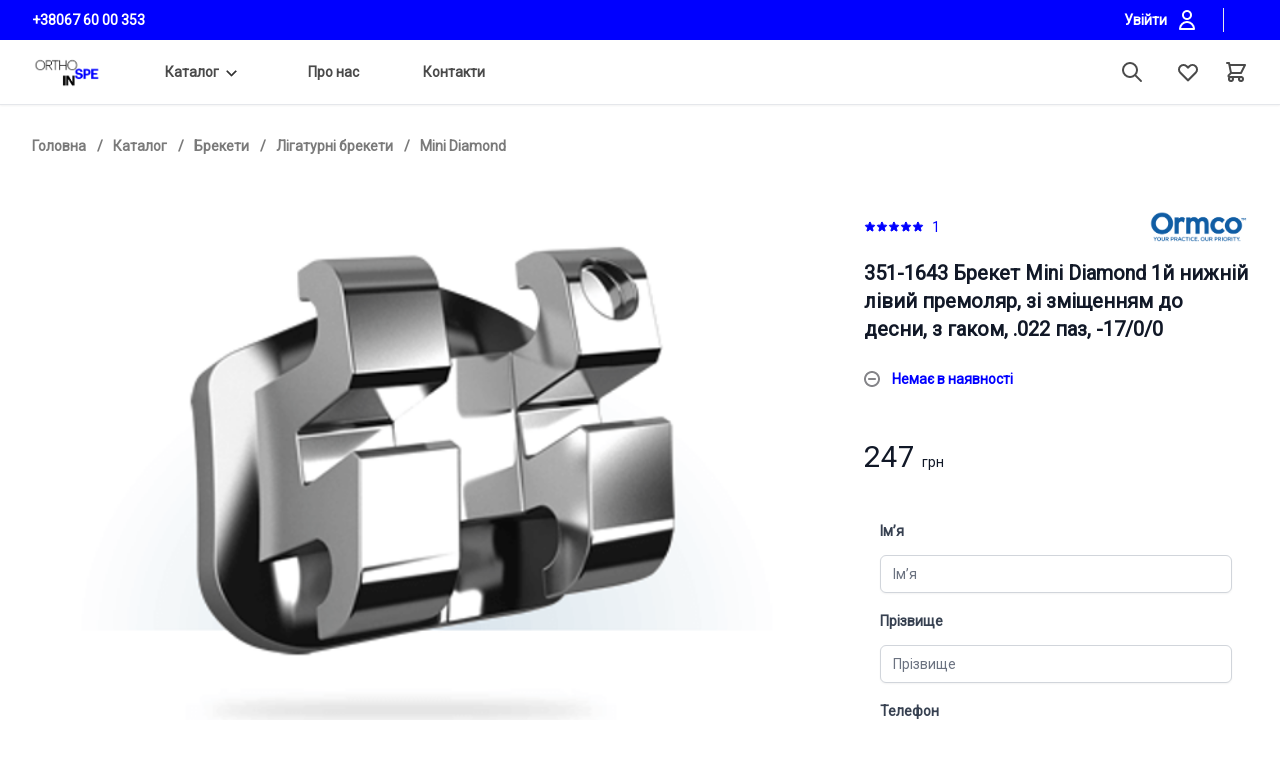

--- FILE ---
content_type: text/html; charset=utf-8
request_url: https://ortho-inspe.com.ua/mini20diamond/351-164320breket20mini20diamond201j20nizhnij20livij20premolyar2020zi20zmishennyam20do20desni20z20gakom20.02220paz20-1700
body_size: 62391
content:
<!doctype html><html lang="ua"><head prefix="og: https://ogp.me/ns# fb: https://ogp.me/ns/fb# product: https://ogp.me/ns/product#"><meta charset="UTF-8"/><meta name="viewport" content="width=device-width,initial-scale=1"><meta http-equiv="X-UA-Compatible" content="IE=edge"><meta name="theme-color" content="#f5f5f5"><title data-react-helmet="true">Купити в ORTHO-INSPE 351-1643 Брекет Mini Diamond 1й нижній лівий премоляр,  зі зміщенням до десни, з гаком, .022 паз, -17/0/0</title> <meta data-react-helmet="true" name="description" content="Купити в ORTHO-INSPE 351-1643 Брекет Mini Diamond 1й нижній лівий премоляр,  зі зміщенням до десни, з гаком, .022 паз, -17/0/0. Офіційний ексклюзивний дистрибютор Ormco в Укранії. Вигідні ціни. Широкий асортимент. "/><meta data-react-helmet="true" property="og:url" content="https://ortho-inspe.com.ua/mini20diamond/351-164320breket20mini20diamond201j20nizhnij20livij20premolyar2020zi20zmishennyam20do20desni20z20gakom20.02220paz20-1700"/><meta data-react-helmet="true" property="og:image" content="https://zibrav.fra1.digitaloceanspaces.com/images/products/65f81171f7c8cd3f9125995b/f85cfa57.png"/><meta data-react-helmet="true" property="og:type" content="product"/><meta data-react-helmet="true" property="product:price:amount" content="247.38"/><meta data-react-helmet="true" property="product:price:currency" content="UAH"/><meta data-react-helmet="true" property="og:title" content="351-1643 Брекет Mini Diamond 1й нижній лівий премоляр,  зі зміщенням до десни, з гаком, .022 паз, -17/0/0"/><meta data-react-helmet="true" property="og:description" content="Купити в ORTHO-INSPE 351-1643 Брекет Mini Diamond 1й нижній лівий премоляр,  зі зміщенням до десни, з гаком, .022 паз, -17/0/0. Офіційний ексклюзивний дистрибютор Ormco в Укранії. Вигідні ціни. Широкий асортимент. "/><meta data-react-helmet="true" name="keywords" content="351-1643 Брекет Mini Diamond 1й нижній лівий премоляр,  зі зміщенням до десни, з гаком, .022 паз, -17/0/0, Mini Diamond, купити в ORTHO-INSPE, акції, ціна від 247.38"/> <meta name="google-site-verification" content="klU3RSR23ex8HQ6vZzfUGCadsIKa1PlQGTdyenZlD3k">
<!-- Google Auto Complete -->
<script src="https://maps.googleapis.com/maps/api/js?key=AIzaSyDB9-D_qnZhTLh7xW2ZPK2kSq6F0qNynL8&libraries=places"></script> <link data-react-helmet="true" rel="canonical" href="https://ortho-inspe.com.ua/mini20diamond/351-164320breket20mini20diamond201j20nizhnij20livij20premolyar2020zi20zmishennyam20do20desni20z20gakom20.02220paz20-1700"/><link data-react-helmet="true" rel="image_src" href="https://zibrav.fra1.digitaloceanspaces.com/images/products/65f81171f7c8cd3f9125995b/f85cfa57.png"/><link rel="apple-touch-icon" sizes="57x57" href="/assets/images/icons/ortho-inspe/apple-icon-57x57.png"><link rel="apple-touch-icon" sizes="60x60" href="/assets/images/icons/ortho-inspe/apple-icon-60x60.png"><link rel="apple-touch-icon" sizes="72x72" href="/assets/images/icons/ortho-inspe/apple-icon-72x72.png"><link rel="apple-touch-icon" sizes="76x76" href="/assets/images/icons/ortho-inspe/apple-icon-76x76.png"><link rel="apple-touch-icon" sizes="114x114" href="/assets/images/icons/ortho-inspe/apple-icon-114x114.png"><link rel="apple-touch-icon" sizes="120x120" href="/assets/images/icons/ortho-inspe/apple-icon-120x120.png"><link rel="apple-touch-icon" sizes="144x144" href="/assets/images/icons/ortho-inspe/apple-icon-144x144.png"><link rel="apple-touch-icon" sizes="152x152" href="/assets/images/icons/ortho-inspe/apple-icon-152x152.png"><link rel="apple-touch-icon" sizes="180x180" href="/assets/images/icons/ortho-inspe/apple-icon-180x180.png"><link rel="icon" type="image/png" sizes="192x192" href="/assets/images/icons/ortho-inspe/android-icon-192x192.png"><link rel="icon" type="image/png" sizes="32x32" href="/assets/images/icons/ortho-inspe/favicon-32x32.png"><link rel="icon" type="image/png" sizes="96x96" href="/assets/images/icons/ortho-inspe/favicon-96x96.png"><link rel="icon" type="image/png" sizes="16x16" href="/assets/images/icons/ortho-inspe/favicon-16x16.png"><link rel="manifest" href="/manifest.json"><meta name="msapplication-TileColor" content="#ffffff"><meta name="msapplication-TileImage" content="/ms-icon-144x144.png"><meta name="theme-color" content="#ffffff"><link href="https://googleads.g.doubleclick.net" rel="preconnect"><link href="https://stats.g.doubleclick.net" rel="preconnect"><link href="https://www.google-analytics.com" rel="preconnect"><link href="https://www.googleadservices.com" rel="preconnect"><link href="https://www.googletagmanager.com" rel="preconnect"><script data-react-helmet="true" type="application/ld+json">[{"@context":"http://schema.org","@type":"BreadcrumbList","itemListElement":[{"@type":"ListItem","position":1,"item":{"@id":"https://ortho-inspe.com.ua/katalog","name":"Каталог"}},{"@type":"ListItem","position":2,"item":{"@id":"https://ortho-inspe.com.ua/breketi","name":"Брекети"}},{"@type":"ListItem","position":3,"item":{"@id":"https://ortho-inspe.com.ua/ligaturni20breketi","name":"Лігатурні брекети"}},{"@type":"ListItem","position":4,"item":{"@id":"https://ortho-inspe.com.ua/mini20diamond","name":"Mini Diamond"}}]},{"@context":"http://schema.org/","@type":"Product","name":"351-1643 Брекет Mini Diamond 1й нижній лівий премоляр,  зі зміщенням до десни, з гаком, .022 паз, -17/0/0","description":"","image":"https://zibrav.fra1.digitaloceanspaces.com/images/products/65f81171f7c8cd3f9125995b/f85cfa57.png","sku":"317-1566","brand":"Ormco","gtin":null,"offers":{"@type":"Offer","priceCurrency":"UAH","price":247.38,"url":"https://ortho-inspe.com.ua/mini20diamond/351-164320breket20mini20diamond201j20nizhnij20livij20premolyar2020zi20zmishennyam20do20desni20z20gakom20.02220paz20-1700","availability":"http://schema.org/OutOfStock"},"aggregateRating":{"@type":"AggregateRating","bestRating":"100","ratingValue":100,"ratingCount":1}}]</script> <link href="/assets/css/style-bundle.0b38c9f1a16cd499cf04.css" rel="stylesheet"></head><body><div id="app"><header class="relative bg-white z-10 border-b border-gray-200 shadow-sm"><div class="bg-indigo-600 "><nav aria-label="Top" class="max-w-7xl mx-auto px-4 sm:px-6 lg:px-8 text-sm font-medium text-white h-10 items-center top-header"><div class="ml-4 flex lg:ml-0 justify-left items-center h-10"><div class="flex"><span class="sr-only">Phone</span><a href="tel:+38067 60 00 353" class="mr-2 text-sm font-medium"> +38067 60 00 353 </a></div><div class="lg:flex justify-center items-center ml-auto h-full"><div class="text-white lg:flex lg:flex-1 lg:items-center lg:justify-end lg:space-x-6 lg:ml-8 h-full"><div class="text-sm font-medium text-white hover:text-gray-800 h-full flex items-center"><div><button type="button" class="flex items-center"><span class="mr-2 text-sm font-medium">Увійти</span><svg xmlns="http://www.w3.org/2000/svg" class="h-6 w-6" fill="none" viewBox="0 0 24 24" stroke="currentColor" stroke-width="2"><path stroke-linecap="round" stroke-linejoin="round" d="M16 7a4 4 0 11-8 0 4 4 0 018 0zM12 14a7 7 0 00-7 7h14a7 7 0 00-7-7z"></path></svg></button></div></div><span class="h-6 w-px bg-gray-200" aria-hidden="true"></span><div class="hidden sm:flex text-sm font-medium text-white hover:text-gray-800"></div></div></div></div></nav></div><nav aria-label="Top" class="max-w-7xl mx-auto px-4 sm:px-6 lg:px-8"><div class="h-16 flex items-center"><div class="ml-4 flex lg:ml-0"><div><span class="sr-only">Workflow</span><a aria-current="page" class="active" href="/"><div style="height:150" class="lazyload-placeholder"></div></a></div></div><div class="hidden lg:ml-8 lg:block lg:self-stretch"><div class="h-full flex space-x-8"><div class="primary-nav is-hidden-mobile"><div class=""></div><ul class="menus"><li class="menu-items"><a href="/katalog"><button type="button" aria-haspopup="menu" aria-expanded="false">Каталог<!-- --> <span class="arrow-down"><svg width="25px" height="25px" viewBox="0 0 50 50" xmlns="http://www.w3.org/2000/svg"><path d="M25 32.4l-9.7-9.7 1.4-1.4 8.3 8.3 8.3-8.3 1.4 1.4z" stroke="#4A4A4A" stroke-width="2"></path></svg></span></button></a><ul class="dropdown dropdown-main "> <li class="menu-items"><a href="/cifrovi20breket-sistemi"><button type="button" aria-haspopup="menu" aria-expanded="false">Цифрові брекет-системи<!-- --> <span class="arrow-right"><svg width="20px" height="36px" viewBox="0 0 20 36" version="1.1" xmlns="http://www.w3.org/2000/svg" xlink="http://www.w3.org/1999/xlink"><g id="UI-KIT" stroke="none" stroke-width="1" fill="none" fill-rule="evenodd" stroke-linecap="round" stroke-linejoin="round"><g id="Zibrav-UI-kit" transform="translate(-861.000000, -4348.000000)" stroke="#4A4A4A" stroke-width="5"><g id="Group-43" transform="translate(871.000000, 4366.000000) rotate(-270.000000) translate(-871.000000, -4366.000000) translate(854.500000, 4357.500000)"><path d="M16.5,0.5 L32.5,16.5 L16.5,0.5 Z" id="Path"></path><path d="M16.5,0.5 L0.5,16.5 L16.5,0.5 Z" id="Path"></path></g></g></g></svg></span></button></a><ul class="dropdown dropdown-submenu "> <li class="menu-items"><a href="/insignia"><button type="button">Insignia</button><span></span></a></li> </ul></li><li class="menu-items"><a href="/breketi"><button type="button" aria-haspopup="menu" aria-expanded="false">Брекети<!-- --> <span class="arrow-right"><svg width="20px" height="36px" viewBox="0 0 20 36" version="1.1" xmlns="http://www.w3.org/2000/svg" xlink="http://www.w3.org/1999/xlink"><g id="UI-KIT" stroke="none" stroke-width="1" fill="none" fill-rule="evenodd" stroke-linecap="round" stroke-linejoin="round"><g id="Zibrav-UI-kit" transform="translate(-861.000000, -4348.000000)" stroke="#4A4A4A" stroke-width="5"><g id="Group-43" transform="translate(871.000000, 4366.000000) rotate(-270.000000) translate(-871.000000, -4366.000000) translate(854.500000, 4357.500000)"><path d="M16.5,0.5 L32.5,16.5 L16.5,0.5 Z" id="Path"></path><path d="M16.5,0.5 L0.5,16.5 L16.5,0.5 Z" id="Path"></path></g></g></g></svg></span></button></a><ul class="dropdown dropdown-submenu "> <li class="menu-items"><a href="/pasivni20samoliguyuchi20breketi"><button type="button" aria-haspopup="menu" aria-expanded="false">Пасивні самолігуючі брекети<!-- --> <span class="arrow-right"><svg width="20px" height="36px" viewBox="0 0 20 36" version="1.1" xmlns="http://www.w3.org/2000/svg" xlink="http://www.w3.org/1999/xlink"><g id="UI-KIT" stroke="none" stroke-width="1" fill="none" fill-rule="evenodd" stroke-linecap="round" stroke-linejoin="round"><g id="Zibrav-UI-kit" transform="translate(-861.000000, -4348.000000)" stroke="#4A4A4A" stroke-width="5"><g id="Group-43" transform="translate(871.000000, 4366.000000) rotate(-270.000000) translate(-871.000000, -4366.000000) translate(854.500000, 4357.500000)"><path d="M16.5,0.5 L32.5,16.5 L16.5,0.5 Z" id="Path"></path><path d="M16.5,0.5 L0.5,16.5 L16.5,0.5 Z" id="Path"></path></g></g></g></svg></span></button></a><ul class="dropdown dropdown-submenu "> <li class="menu-items"><a href="/damon20ultima"><button type="button">Damon Ultima</button><span></span></a></li><li class="menu-items"><a href="/damon20q2"><button type="button">Damon Q2</button><span></span></a></li><li class="menu-items"><a href="/damon20q"><button type="button">Damon Q</button><span></span></a></li><li class="menu-items"><a href="/damon20clear"><button type="button">Damon Clear</button><span></span></a></li> </ul></li><li class="menu-items"><a href="/ligaturni20breketi"><button type="button" aria-haspopup="menu" aria-expanded="false">Лігатурні брекети<!-- --> <span class="arrow-right"><svg width="20px" height="36px" viewBox="0 0 20 36" version="1.1" xmlns="http://www.w3.org/2000/svg" xlink="http://www.w3.org/1999/xlink"><g id="UI-KIT" stroke="none" stroke-width="1" fill="none" fill-rule="evenodd" stroke-linecap="round" stroke-linejoin="round"><g id="Zibrav-UI-kit" transform="translate(-861.000000, -4348.000000)" stroke="#4A4A4A" stroke-width="5"><g id="Group-43" transform="translate(871.000000, 4366.000000) rotate(-270.000000) translate(-871.000000, -4366.000000) translate(854.500000, 4357.500000)"><path d="M16.5,0.5 L32.5,16.5 L16.5,0.5 Z" id="Path"></path><path d="M16.5,0.5 L0.5,16.5 L16.5,0.5 Z" id="Path"></path></g></g></g></svg></span></button></a><ul class="dropdown dropdown-submenu "> <li class="menu-items"><a aria-current="page" class="active" href="/mini20diamond"><button type="button">Mini Diamond</button><span></span></a></li><li class="menu-items"><a href="/symetri20clear"><button type="button">Symetri Clear</button><span></span></a></li> </ul></li> </ul></li><li class="menu-items"><a href="/shichni20trubki"><button type="button" aria-haspopup="menu" aria-expanded="false">Щічні трубки<!-- --> <span class="arrow-right"><svg width="20px" height="36px" viewBox="0 0 20 36" version="1.1" xmlns="http://www.w3.org/2000/svg" xlink="http://www.w3.org/1999/xlink"><g id="UI-KIT" stroke="none" stroke-width="1" fill="none" fill-rule="evenodd" stroke-linecap="round" stroke-linejoin="round"><g id="Zibrav-UI-kit" transform="translate(-861.000000, -4348.000000)" stroke="#4A4A4A" stroke-width="5"><g id="Group-43" transform="translate(871.000000, 4366.000000) rotate(-270.000000) translate(-871.000000, -4366.000000) translate(854.500000, 4357.500000)"><path d="M16.5,0.5 L32.5,16.5 L16.5,0.5 Z" id="Path"></path><path d="M16.5,0.5 L0.5,16.5 L16.5,0.5 Z" id="Path"></path></g></g></g></svg></span></button></a><ul class="dropdown dropdown-submenu "> <li class="menu-items"><a href="/konvertuyuchi"><button type="button" aria-haspopup="menu" aria-expanded="false">Конвертуючі<!-- --> <span class="arrow-right"><svg width="20px" height="36px" viewBox="0 0 20 36" version="1.1" xmlns="http://www.w3.org/2000/svg" xlink="http://www.w3.org/1999/xlink"><g id="UI-KIT" stroke="none" stroke-width="1" fill="none" fill-rule="evenodd" stroke-linecap="round" stroke-linejoin="round"><g id="Zibrav-UI-kit" transform="translate(-861.000000, -4348.000000)" stroke="#4A4A4A" stroke-width="5"><g id="Group-43" transform="translate(871.000000, 4366.000000) rotate(-270.000000) translate(-871.000000, -4366.000000) translate(854.500000, 4357.500000)"><path d="M16.5,0.5 L32.5,16.5 L16.5,0.5 Z" id="Path"></path><path d="M16.5,0.5 L0.5,16.5 L16.5,0.5 Z" id="Path"></path></g></g></g></svg></span></button></a><ul class="dropdown dropdown-submenu "> <li class="menu-items"><a href="/snaplink"><button type="button">Snaplink</button><span></span></a></li><li class="menu-items"><a href="/peerless"><button type="button">Peerless</button><span></span></a></li><li class="menu-items"><a href="/andrews"><button type="button">Andrews</button><span></span></a></li> </ul></li><li class="menu-items"><a href="/nekonvertuyuchi"><button type="button" aria-haspopup="menu" aria-expanded="false">Неконвертуючі<!-- --> <span class="arrow-right"><svg width="20px" height="36px" viewBox="0 0 20 36" version="1.1" xmlns="http://www.w3.org/2000/svg" xlink="http://www.w3.org/1999/xlink"><g id="UI-KIT" stroke="none" stroke-width="1" fill="none" fill-rule="evenodd" stroke-linecap="round" stroke-linejoin="round"><g id="Zibrav-UI-kit" transform="translate(-861.000000, -4348.000000)" stroke="#4A4A4A" stroke-width="5"><g id="Group-43" transform="translate(871.000000, 4366.000000) rotate(-270.000000) translate(-871.000000, -4366.000000) translate(854.500000, 4357.500000)"><path d="M16.5,0.5 L32.5,16.5 L16.5,0.5 Z" id="Path"></path><path d="M16.5,0.5 L0.5,16.5 L16.5,0.5 Z" id="Path"></path></g></g></g></svg></span></button></a><ul class="dropdown dropdown-submenu "> <li class="menu-items"><a href="/accent20mini20damon"><button type="button">Accent mini damon</button><span></span></a></li><li class="menu-items"><a href="/accent20mini20mbt"><button type="button">Accent Mini MBT</button><span></span></a></li><li class="menu-items"><a href="/accent20orthos"><button type="button">Accent Orthos</button><span></span></a></li><li class="menu-items"><a href="/titanium20orthos20for20damon"><button type="button">Titanium Orthos for Damon</button><span></span></a></li><li class="menu-items"><a href="/titanium20orthos"><button type="button">Titanium Orthos</button><span></span></a></li> </ul></li> </ul></li><li class="menu-items"><a href="/dugi"><button type="button" aria-haspopup="menu" aria-expanded="false">Дуги<!-- --> <span class="arrow-right"><svg width="20px" height="36px" viewBox="0 0 20 36" version="1.1" xmlns="http://www.w3.org/2000/svg" xlink="http://www.w3.org/1999/xlink"><g id="UI-KIT" stroke="none" stroke-width="1" fill="none" fill-rule="evenodd" stroke-linecap="round" stroke-linejoin="round"><g id="Zibrav-UI-kit" transform="translate(-861.000000, -4348.000000)" stroke="#4A4A4A" stroke-width="5"><g id="Group-43" transform="translate(871.000000, 4366.000000) rotate(-270.000000) translate(-871.000000, -4366.000000) translate(854.500000, 4357.500000)"><path d="M16.5,0.5 L32.5,16.5 L16.5,0.5 Z" id="Path"></path><path d="M16.5,0.5 L0.5,16.5 L16.5,0.5 Z" id="Path"></path></g></g></g></svg></span></button></a><ul class="dropdown dropdown-submenu "> <li class="menu-items"><a href="/cuni-ti"><button type="button" aria-haspopup="menu" aria-expanded="false">CuNi-Ti<!-- --> <span class="arrow-right"><svg width="20px" height="36px" viewBox="0 0 20 36" version="1.1" xmlns="http://www.w3.org/2000/svg" xlink="http://www.w3.org/1999/xlink"><g id="UI-KIT" stroke="none" stroke-width="1" fill="none" fill-rule="evenodd" stroke-linecap="round" stroke-linejoin="round"><g id="Zibrav-UI-kit" transform="translate(-861.000000, -4348.000000)" stroke="#4A4A4A" stroke-width="5"><g id="Group-43" transform="translate(871.000000, 4366.000000) rotate(-270.000000) translate(-871.000000, -4366.000000) translate(854.500000, 4357.500000)"><path d="M16.5,0.5 L32.5,16.5 L16.5,0.5 Z" id="Path"></path><path d="M16.5,0.5 L0.5,16.5 L16.5,0.5 Z" id="Path"></path></g></g></g></svg></span></button></a><ul class="dropdown dropdown-submenu "> <li class="menu-items"><a href="/damon20form20cuniti"><button type="button">Damon Form CuNiTi</button><span></span></a></li><li class="menu-items"><a href="/damon20form20smartarch"><button type="button">Damon Form SmartArch</button><span></span></a></li><li class="menu-items"><a href="/orthos20cuni-ti"><button type="button">Orthos CuNi-Ti</button><span></span></a></li><li class="menu-items"><a href="/broad20arch20cuni-ti"><button type="button">Broad Arch CuNi-Ti</button><span></span></a></li> </ul></li><li class="menu-items"><a href="/ni-ti"><button type="button" aria-haspopup="menu" aria-expanded="false">Ni-Ti<!-- --> <span class="arrow-right"><svg width="20px" height="36px" viewBox="0 0 20 36" version="1.1" xmlns="http://www.w3.org/2000/svg" xlink="http://www.w3.org/1999/xlink"><g id="UI-KIT" stroke="none" stroke-width="1" fill="none" fill-rule="evenodd" stroke-linecap="round" stroke-linejoin="round"><g id="Zibrav-UI-kit" transform="translate(-861.000000, -4348.000000)" stroke="#4A4A4A" stroke-width="5"><g id="Group-43" transform="translate(871.000000, 4366.000000) rotate(-270.000000) translate(-871.000000, -4366.000000) translate(854.500000, 4357.500000)"><path d="M16.5,0.5 L32.5,16.5 L16.5,0.5 Z" id="Path"></path><path d="M16.5,0.5 L0.5,16.5 L16.5,0.5 Z" id="Path"></path></g></g></g></svg></span></button></a><ul class="dropdown dropdown-submenu "> <li class="menu-items"><a href="/damon20form20ni-ti"><button type="button">Damon Form Ni-Ti</button><span></span></a></li><li class="menu-items"><a href="/revers20ni-ti"><button type="button">Revers Ni-Ti</button><span></span></a></li><li class="menu-items"><a href="/orthos20ni-ti"><button type="button">Orthos Ni-Ti</button><span></span></a></li><li class="menu-items"><a href="/broad20arch20ni-ti"><button type="button">Broad Arch Ni-Ti</button><span></span></a></li> </ul></li><li class="menu-items"><a href="/ss"><button type="button" aria-haspopup="menu" aria-expanded="false">SS<!-- --> <span class="arrow-right"><svg width="20px" height="36px" viewBox="0 0 20 36" version="1.1" xmlns="http://www.w3.org/2000/svg" xlink="http://www.w3.org/1999/xlink"><g id="UI-KIT" stroke="none" stroke-width="1" fill="none" fill-rule="evenodd" stroke-linecap="round" stroke-linejoin="round"><g id="Zibrav-UI-kit" transform="translate(-861.000000, -4348.000000)" stroke="#4A4A4A" stroke-width="5"><g id="Group-43" transform="translate(871.000000, 4366.000000) rotate(-270.000000) translate(-871.000000, -4366.000000) translate(854.500000, 4357.500000)"><path d="M16.5,0.5 L32.5,16.5 L16.5,0.5 Z" id="Path"></path><path d="M16.5,0.5 L0.5,16.5 L16.5,0.5 Z" id="Path"></path></g></g></g></svg></span></button></a><ul class="dropdown dropdown-submenu "> <li class="menu-items"><a href="/damon20form20stainless20steel"><button type="button">Damon Form Stainless Steel</button><span></span></a></li><li class="menu-items"><a href="/revers20stainless20steel"><button type="button">Revers Stainless Steel</button><span></span></a></li><li class="menu-items"><a href="/orthos20stainless20steel"><button type="button">Orthos Stainless Steel</button><span></span></a></li><li class="menu-items"><a href="/arch20blank20d-rect"><button type="button">Arch Blank D-rect</button><span></span></a></li><li class="menu-items"><a href="/arch20blank20respond"><button type="button">Arch Blank Respond</button><span></span></a></li><li class="menu-items"><a href="/broad20arch20stainless20steel"><button type="button">Broad Arch Stainless Steel</button><span></span></a></li><li class="menu-items"><a href="/tru20arch20stainless20steel"><button type="button">Tru Arch Stainless Steel</button><span></span></a></li><li class="menu-items"><a href="/vari20simplex20stainless20steel"><button type="button">Vari simplex Stainless Steel</button><span></span></a></li><li class="menu-items"><a href="/unreformed20arcs20respond"><button type="button">Unreformed arcs Respond</button><span></span></a></li><li class="menu-items"><a href="/unreformed20arcs20stainless20steel"><button type="button">Unreformed arcs Stainless Steel</button><span></span></a></li><li class="menu-items"><a href="/unreformed20arcs20tripleflex"><button type="button">Unreformed arcs Tripleflex</button><span></span></a></li> </ul></li><li class="menu-items"><a href="/tma"><button type="button" aria-haspopup="menu" aria-expanded="false">TMA<!-- --> <span class="arrow-right"><svg width="20px" height="36px" viewBox="0 0 20 36" version="1.1" xmlns="http://www.w3.org/2000/svg" xlink="http://www.w3.org/1999/xlink"><g id="UI-KIT" stroke="none" stroke-width="1" fill="none" fill-rule="evenodd" stroke-linecap="round" stroke-linejoin="round"><g id="Zibrav-UI-kit" transform="translate(-861.000000, -4348.000000)" stroke="#4A4A4A" stroke-width="5"><g id="Group-43" transform="translate(871.000000, 4366.000000) rotate(-270.000000) translate(-871.000000, -4366.000000) translate(854.500000, 4357.500000)"><path d="M16.5,0.5 L32.5,16.5 L16.5,0.5 Z" id="Path"></path><path d="M16.5,0.5 L0.5,16.5 L16.5,0.5 Z" id="Path"></path></g></g></g></svg></span></button></a><ul class="dropdown dropdown-submenu "> <li class="menu-items"><a href="/damon20form20tma20low20friction"><button type="button">Damon Form TMA Low Friction</button><span></span></a></li><li class="menu-items"><a href="/revers20tma"><button type="button">Revers ТМА</button><span></span></a></li><li class="menu-items"><a href="/orthos20tma"><button type="button">Orthos TMA</button><span></span></a></li><li class="menu-items"><a href="/arch20blank20tma"><button type="button">Arch Blank TMA</button><span></span></a></li><li class="menu-items"><a href="/broad20arch20tma20low20friction"><button type="button">Broad Arch TMA Low Friction</button><span></span></a></li><li class="menu-items"><a href="/broad20arch20tma"><button type="button">Broad Arch ТМА</button><span></span></a></li><li class="menu-items"><a href="/vari20simplex20tma"><button type="button">Vari simplex TMA</button><span></span></a></li><li class="menu-items"><a href="/alexander20tma"><button type="button">Alexander TMA</button><span></span></a></li><li class="menu-items"><a href="/unreformed20arcs20tma"><button type="button">Unreformed arcs TMA</button><span></span></a></li> </ul></li> </ul></li><li class="menu-items"><a href="/ligaturi20ta20elastichni20materiali"><button type="button" aria-haspopup="menu" aria-expanded="false">Лігатури та еластичні матеріали<!-- --> <span class="arrow-right"><svg width="20px" height="36px" viewBox="0 0 20 36" version="1.1" xmlns="http://www.w3.org/2000/svg" xlink="http://www.w3.org/1999/xlink"><g id="UI-KIT" stroke="none" stroke-width="1" fill="none" fill-rule="evenodd" stroke-linecap="round" stroke-linejoin="round"><g id="Zibrav-UI-kit" transform="translate(-861.000000, -4348.000000)" stroke="#4A4A4A" stroke-width="5"><g id="Group-43" transform="translate(871.000000, 4366.000000) rotate(-270.000000) translate(-871.000000, -4366.000000) translate(854.500000, 4357.500000)"><path d="M16.5,0.5 L32.5,16.5 L16.5,0.5 Z" id="Path"></path><path d="M16.5,0.5 L0.5,16.5 L16.5,0.5 Z" id="Path"></path></g></g></g></svg></span></button></a><ul class="dropdown dropdown-submenu "> <li class="menu-items"><a href="/elastiki-2"><button type="button" aria-haspopup="menu" aria-expanded="false">Еластики<!-- --> <span class="arrow-right"><svg width="20px" height="36px" viewBox="0 0 20 36" version="1.1" xmlns="http://www.w3.org/2000/svg" xlink="http://www.w3.org/1999/xlink"><g id="UI-KIT" stroke="none" stroke-width="1" fill="none" fill-rule="evenodd" stroke-linecap="round" stroke-linejoin="round"><g id="Zibrav-UI-kit" transform="translate(-861.000000, -4348.000000)" stroke="#4A4A4A" stroke-width="5"><g id="Group-43" transform="translate(871.000000, 4366.000000) rotate(-270.000000) translate(-871.000000, -4366.000000) translate(854.500000, 4357.500000)"><path d="M16.5,0.5 L32.5,16.5 L16.5,0.5 Z" id="Path"></path><path d="M16.5,0.5 L0.5,16.5 L16.5,0.5 Z" id="Path"></path></g></g></g></svg></span></button></a><ul class="dropdown dropdown-submenu "> <li class="menu-items"><a href="/elastiki20zoopark"><button type="button">Еластики зоопарк</button><span></span></a></li> </ul></li><li class="menu-items"><a href="/moduli20tieback"><button type="button">Модулі Tieback</button><span></span></a></li><li class="menu-items"><a href="/separatori"><button type="button">Сепаратори</button><span></span></a></li><li class="menu-items"><a href="/silovi20nitki20ta20trubki"><button type="button">Силові нитки та трубки</button><span></span></a></li><li class="menu-items"><a href="/elastichni20lancyuzhki"><button type="button">Еластичні ланцюжки</button><span></span></a></li><li class="menu-items"><a href="/ligaturi"><button type="button" aria-haspopup="menu" aria-expanded="false">Лігатури<!-- --> <span class="arrow-right"><svg width="20px" height="36px" viewBox="0 0 20 36" version="1.1" xmlns="http://www.w3.org/2000/svg" xlink="http://www.w3.org/1999/xlink"><g id="UI-KIT" stroke="none" stroke-width="1" fill="none" fill-rule="evenodd" stroke-linecap="round" stroke-linejoin="round"><g id="Zibrav-UI-kit" transform="translate(-861.000000, -4348.000000)" stroke="#4A4A4A" stroke-width="5"><g id="Group-43" transform="translate(871.000000, 4366.000000) rotate(-270.000000) translate(-871.000000, -4366.000000) translate(854.500000, 4357.500000)"><path d="M16.5,0.5 L32.5,16.5 L16.5,0.5 Z" id="Path"></path><path d="M16.5,0.5 L0.5,16.5 L16.5,0.5 Z" id="Path"></path></g></g></g></svg></span></button></a><ul class="dropdown dropdown-submenu "> <li class="menu-items"><a href="/ligaturi20na20derevi"><button type="button">Лігатури на дереві</button><span></span></a></li> </ul></li> </ul></li><li class="menu-items"><a href="/dodatkovi20metalevi20elementi"><button type="button" aria-haspopup="menu" aria-expanded="false">Додаткові металеві елементи<!-- --> <span class="arrow-right"><svg width="20px" height="36px" viewBox="0 0 20 36" version="1.1" xmlns="http://www.w3.org/2000/svg" xlink="http://www.w3.org/1999/xlink"><g id="UI-KIT" stroke="none" stroke-width="1" fill="none" fill-rule="evenodd" stroke-linecap="round" stroke-linejoin="round"><g id="Zibrav-UI-kit" transform="translate(-861.000000, -4348.000000)" stroke="#4A4A4A" stroke-width="5"><g id="Group-43" transform="translate(871.000000, 4366.000000) rotate(-270.000000) translate(-871.000000, -4366.000000) translate(854.500000, 4357.500000)"><path d="M16.5,0.5 L32.5,16.5 L16.5,0.5 Z" id="Path"></path><path d="M16.5,0.5 L0.5,16.5 L16.5,0.5 Z" id="Path"></path></g></g></g></svg></span></button></a><ul class="dropdown dropdown-submenu "> <li class="menu-items"><a href="/knopki20ta20petelki"><button type="button">Кнопки та петельки</button><span></span></a></li><li class="menu-items"><a href="/zakrivayuchi20pruzhini-2"><button type="button">Закриваючі пружини</button><span></span></a></li><li class="menu-items"><a href="/rozkrivayuchi20pruzhini-2"><button type="button">Розкриваючі пружини</button><span></span></a></li><li class="menu-items"><a href="/gachki20dlya20breketiv-2"><button type="button">Гачки для брекетів</button><span></span></a></li><li class="menu-items"><a href="/stopori20dlya20dug"><button type="button">Стопори для дуг</button><span></span></a></li><li class="menu-items"><a href="/stalevi20ligaturi"><button type="button" aria-haspopup="menu" aria-expanded="false">Сталеві лігатури<!-- --> <span class="arrow-right"><svg width="20px" height="36px" viewBox="0 0 20 36" version="1.1" xmlns="http://www.w3.org/2000/svg" xlink="http://www.w3.org/1999/xlink"><g id="UI-KIT" stroke="none" stroke-width="1" fill="none" fill-rule="evenodd" stroke-linecap="round" stroke-linejoin="round"><g id="Zibrav-UI-kit" transform="translate(-861.000000, -4348.000000)" stroke="#4A4A4A" stroke-width="5"><g id="Group-43" transform="translate(871.000000, 4366.000000) rotate(-270.000000) translate(-871.000000, -4366.000000) translate(854.500000, 4357.500000)"><path d="M16.5,0.5 L32.5,16.5 L16.5,0.5 Z" id="Path"></path><path d="M16.5,0.5 L0.5,16.5 L16.5,0.5 Z" id="Path"></path></g></g></g></svg></span></button></a><ul class="dropdown dropdown-submenu "> <li class="menu-items"><a href="/ligaturi20kobayashi"><button type="button">Лігатури Kobayashi</button><span></span></a></li><li class="menu-items"><a href="/dovgi20ligaturi"><button type="button">Довгі лігатури</button><span></span></a></li><li class="menu-items"><a href="/korotki20ligaturi"><button type="button">Короткі лігатури</button><span></span></a></li> </ul></li> </ul></li><li class="menu-items"><a href="/materiali20dlya20fiksaciyi"><button type="button" aria-haspopup="menu" aria-expanded="false">Матеріали для фіксації<!-- --> <span class="arrow-right"><svg width="20px" height="36px" viewBox="0 0 20 36" version="1.1" xmlns="http://www.w3.org/2000/svg" xlink="http://www.w3.org/1999/xlink"><g id="UI-KIT" stroke="none" stroke-width="1" fill="none" fill-rule="evenodd" stroke-linecap="round" stroke-linejoin="round"><g id="Zibrav-UI-kit" transform="translate(-861.000000, -4348.000000)" stroke="#4A4A4A" stroke-width="5"><g id="Group-43" transform="translate(871.000000, 4366.000000) rotate(-270.000000) translate(-871.000000, -4366.000000) translate(854.500000, 4357.500000)"><path d="M16.5,0.5 L32.5,16.5 L16.5,0.5 Z" id="Path"></path><path d="M16.5,0.5 L0.5,16.5 L16.5,0.5 Z" id="Path"></path></g></g></g></svg></span></button></a><ul class="dropdown dropdown-submenu "> <li class="menu-items"><a href="/adgezivi20ta20prajmeri"><button type="button" aria-haspopup="menu" aria-expanded="false">Адгезиви та праймери<!-- --> <span class="arrow-right"><svg width="20px" height="36px" viewBox="0 0 20 36" version="1.1" xmlns="http://www.w3.org/2000/svg" xlink="http://www.w3.org/1999/xlink"><g id="UI-KIT" stroke="none" stroke-width="1" fill="none" fill-rule="evenodd" stroke-linecap="round" stroke-linejoin="round"><g id="Zibrav-UI-kit" transform="translate(-861.000000, -4348.000000)" stroke="#4A4A4A" stroke-width="5"><g id="Group-43" transform="translate(871.000000, 4366.000000) rotate(-270.000000) translate(-871.000000, -4366.000000) translate(854.500000, 4357.500000)"><path d="M16.5,0.5 L32.5,16.5 L16.5,0.5 Z" id="Path"></path><path d="M16.5,0.5 L0.5,16.5 L16.5,0.5 Z" id="Path"></path></g></g></g></svg></span></button></a><ul class="dropdown dropdown-submenu "> <li class="menu-items"><a href="/blugloo"><button type="button">Blugloo</button><span></span></a></li><li class="menu-items"><a href="/enlight"><button type="button">Enlight</button><span></span></a></li><li class="menu-items"><a href="/grengloo"><button type="button">Grengloo</button><span></span></a></li><li class="menu-items"><a href="/ortho20solo"><button type="button">Ortho Solo</button><span></span></a></li> </ul></li> </ul></li><li class="menu-items"><a href="/ortodontichni20instrumenti"><button type="button" aria-haspopup="menu" aria-expanded="false">Ортодонтичні інструменти<!-- --> <span class="arrow-right"><svg width="20px" height="36px" viewBox="0 0 20 36" version="1.1" xmlns="http://www.w3.org/2000/svg" xlink="http://www.w3.org/1999/xlink"><g id="UI-KIT" stroke="none" stroke-width="1" fill="none" fill-rule="evenodd" stroke-linecap="round" stroke-linejoin="round"><g id="Zibrav-UI-kit" transform="translate(-861.000000, -4348.000000)" stroke="#4A4A4A" stroke-width="5"><g id="Group-43" transform="translate(871.000000, 4366.000000) rotate(-270.000000) translate(-871.000000, -4366.000000) translate(854.500000, 4357.500000)"><path d="M16.5,0.5 L32.5,16.5 L16.5,0.5 Z" id="Path"></path><path d="M16.5,0.5 L0.5,16.5 L16.5,0.5 Z" id="Path"></path></g></g></g></svg></span></button></a><ul class="dropdown dropdown-submenu "> <li class="menu-items"><a href="/instrumenti20dlya20ortodontiyi"><button type="button" aria-haspopup="menu" aria-expanded="false">Інструменти для ортодонтії<!-- --> <span class="arrow-right"><svg width="20px" height="36px" viewBox="0 0 20 36" version="1.1" xmlns="http://www.w3.org/2000/svg" xlink="http://www.w3.org/1999/xlink"><g id="UI-KIT" stroke="none" stroke-width="1" fill="none" fill-rule="evenodd" stroke-linecap="round" stroke-linejoin="round"><g id="Zibrav-UI-kit" transform="translate(-861.000000, -4348.000000)" stroke="#4A4A4A" stroke-width="5"><g id="Group-43" transform="translate(871.000000, 4366.000000) rotate(-270.000000) translate(-871.000000, -4366.000000) translate(854.500000, 4357.500000)"><path d="M16.5,0.5 L32.5,16.5 L16.5,0.5 Z" id="Path"></path><path d="M16.5,0.5 L0.5,16.5 L16.5,0.5 Z" id="Path"></path></g></g></g></svg></span></button></a><ul class="dropdown dropdown-submenu "> <li class="menu-items"><a href="/shipci"><button type="button">Щипці</button><span></span></a></li><li class="menu-items"><a href="/skejleri20ta20instrumenti20dlya20ligatur"><button type="button">Скейлери та інструменти для лігатур</button><span></span></a></li><li class="menu-items"><a href="/damon20instrumenti"><button type="button">Damon інструменти</button><span></span></a></li><li class="menu-items"><a href="/kusachki"><button type="button">Кусачки</button><span></span></a></li><li class="menu-items"><a href="/kusachki20dlya20dug"><button type="button">Кусачки для дуг</button><span></span></a></li><li class="menu-items"><a href="/kusachki20dlya20ligatur"><button type="button">Кусачки для лігатур</button><span></span></a></li><li class="menu-items"><a href="/shipci20dlya20znyattya20breketiv"><button type="button">Щипці для зняття брекетів</button><span></span></a></li><li class="menu-items"><a href="/shipci20vejngarta"><button type="button">Щипці Вейнгарта</button><span></span></a></li><li class="menu-items"><a href="/shipci20hou"><button type="button">Щипці Хоу</button><span></span></a></li><li class="menu-items"><a href="/shipci20dlya20viginiv20dug"><button type="button">Щипці для вигинів дуг</button><span></span></a></li><li class="menu-items"><a href="/shipci20dlya20formuvannya20petel"><button type="button">Щипці для формування петель</button><span></span></a></li><li class="menu-items"><a href="/shipci20dlya20ligatur"><button type="button">Щипці для лігатур</button><span></span></a></li><li class="menu-items"><a href="/shipci20dlya20vstanovlennya20metalevih20ligatur20ta20separatoriv"><button type="button">Щипці для встановлення металевих лігатур та сепараторів</button><span></span></a></li><li class="menu-items"><a href="/shipci20dlya20kilec"><button type="button">Щипці для кілець</button><span></span></a></li><li class="menu-items"><a href="/shipci20dlya20vidalennya20adgezivu"><button type="button">Щипці для видалення адгезиву</button><span></span></a></li><li class="menu-items"><a href="/instrumenti20dlya20vidkrivannya20breketiv"><button type="button">Інструменти для відкривання брекетів</button><span></span></a></li><li class="menu-items"><a href="/instrumenti20dlya20znyattya20krishok20zamkiv"><button type="button">Інструменти для зняття кришок замків</button><span></span></a></li><li class="menu-items"><a href="/instrumenti20dlya20roboti20z20kilcyami"><button type="button">Інструменти для роботи з кільцями</button><span></span></a></li><li class="menu-items"><a href="/instrumenti20dlya20preformuvannya20dug"><button type="button">Інструменти для преформування дуг</button><span></span></a></li><li class="menu-items"><a href="/instrumenti20dlya20roboti20z20ligaturami"><button type="button">Інструменти для роботи з лігатурами</button><span></span></a></li><li class="menu-items"><a href="/instrumenti20dlya20elajneriv"><button type="button">Інструменти для елайнерів</button><span></span></a></li><li class="menu-items"><a href="/instrumenti20dlya20roboti20z20plastinami"><button type="button">Інструменти для роботи з пластинами</button><span></span></a></li><li class="menu-items"><a href="/pinceti-2"><button type="button">Пінцети</button><span></span></a></li><li class="menu-items"><a href="/zazhimi"><button type="button">Зажими</button><span></span></a></li><li class="menu-items"><a href="/nozhici"><button type="button">Ножиці</button><span></span></a></li><li class="menu-items"><a href="/retraktori"><button type="button">Ретрактори</button><span></span></a></li><li class="menu-items"><a href="/dzerkala"><button type="button">Дзеркала</button><span></span></a></li><li class="menu-items"><a href="/ortodontichni20kaseti"><button type="button">Ортодонтичні касети</button><span></span></a></li><li class="menu-items"><a href="/zasobi20dlya20doglyadu20ta20markuvannya20instrumentiv"><button type="button">Засоби для догляду та маркування інструментів</button><span></span></a></li><li class="menu-items"><a href="/inshi20instrumenti"><button type="button">Інші інструменти</button><span></span></a></li> </ul></li> </ul></li><li class="menu-items"><a href="/demonstracijni20modeli-2"><button type="button">Демонстраційні моделі</button><span></span></a></li> </ul></li><li class="menu-items"><a href="/pro-nas"><button type="button">Про нас</button><span></span></a></li><li class="menu-items"><a href="/contacts-2"><button type="button">Контакти </button><span></span></a></li> </ul></div></div></div><div class="ml-auto flex items-center h-full"><div><button type="button" class="flex lg:ml-6 group m-2 sm:-m-2 p-2 flex items-center"><svg xmlns="http://www.w3.org/2000/svg" class="h-6 w-6" fill="none" viewBox="0 0 24 24" stroke="currentColor" stroke-width="2"><path stroke-linecap="round" stroke-linejoin="round" d="M21 21l-6-6m2-5a7 7 0 11-14 0 7 7 0 0114 0z"></path></svg></button></div><div class="flex lg:ml-6 flex-col"><a class="self-center" href="/wishlist"><button class="group flex items-center w-full justify-center" type="button"><svg xmlns="http://www.w3.org/2000/svg" class="h-6 w-6" fill="none" viewBox="0 0 24 24" stroke="currentColor" stroke-width="2"><path stroke-linecap="round" stroke-linejoin="round" d="M4.318 6.318a4.5 4.5 0 000 6.364L12 20.364l7.682-7.682a4.5 4.5 0 00-6.364-6.364L12 7.636l-1.318-1.318a4.5 4.5 0 00-6.364 0z"></path></svg></button><span class="text-gray-400 lg:hidden">Список</span></a></div><div class="flex lg:ml-6 flex-col h-full"><button class="group flex items-center justify-center h-full" type="button"><svg xmlns="http://www.w3.org/2000/svg" class="h-6 w-6" fill="none" viewBox="0 0 24 24" stroke="currentColor" stroke-width="2"><path stroke-linecap="round" stroke-linejoin="round" d="M3 3h2l.4 2M7 13h10l4-8H5.4M7 13L5.4 5M7 13l-2.293 2.293c-.63.63-.184 1.707.707 1.707H17m0 0a2 2 0 100 4 2 2 0 000-4zm-8 2a2 2 0 11-4 0 2 2 0 014 0z"></path></svg></button><button type="button"><span class="header-icons text-gray-400 lg:hidden">Кошик</span></button></div></div></div></nav><nav aria-label="Bottom" class="fixed bottom-0 w-full bg-white lg:hidden border-t"><div class="h-16 flex justify-around"><button type="button" class="bg-white p-2 rounded-md flex flex-col items-center"><svg xmlns="http://www.w3.org/2000/svg" fill="none" viewBox="0 0 24 24" stroke-width="2" stroke="currentColor" aria-hidden="true" class="h-6 w-6"><path stroke-linecap="round" stroke-linejoin="round" d="M4 6h16M4 12h16M4 18h16"></path></svg><span class="text-gray-400">Меню</span></button><div class="bg-white p-2 rounded-md self-center flex flex-col items-center"><div class="flex lg:ml-6 flex-col"><a class="self-center" href="/wishlist"><button class="group flex items-center w-full justify-center" type="button"><svg xmlns="http://www.w3.org/2000/svg" class="h-6 w-6" fill="none" viewBox="0 0 24 24" stroke="currentColor" stroke-width="2"><path stroke-linecap="round" stroke-linejoin="round" d="M4.318 6.318a4.5 4.5 0 000 6.364L12 20.364l7.682-7.682a4.5 4.5 0 00-6.364-6.364L12 7.636l-1.318-1.318a4.5 4.5 0 00-6.364 0z"></path></svg></button><span class="text-gray-400 lg:hidden">Список</span></a></div></div><div class="bg-white p-2 rounded-md self-center flex flex-col items-center"><div class="flex lg:ml-6 flex-col h-full"><button class="group flex items-center justify-center h-full" type="button"><svg xmlns="http://www.w3.org/2000/svg" class="h-6 w-6" fill="none" viewBox="0 0 24 24" stroke="currentColor" stroke-width="2"><path stroke-linecap="round" stroke-linejoin="round" d="M3 3h2l.4 2M7 13h10l4-8H5.4M7 13L5.4 5M7 13l-2.293 2.293c-.63.63-.184 1.707.707 1.707H17m0 0a2 2 0 100 4 2 2 0 000-4zm-8 2a2 2 0 11-4 0 2 2 0 014 0z"></path></svg></button><button type="button"><span class="header-icons text-gray-400 lg:hidden">Кошик</span></button></div></div></div></nav></header><div class="bg-white"><div class="pt-6"><nav aria-label="Breadcrumb"><ol role="list" class="max-w-2xl mx-auto px-4 flex items-center space-x-2 sm:px-6 lg:max-w-7xl lg:px-8"><nav class="breadcrumb text-sm font-medium text-gray-700 is-centered product-breadcrumb" aria-label="breadcrumbs"><ul><li><a aria-current="page" class="active" href="/">Головна</a></li><li><a href="/katalog">Каталог</a></li><li><a href="/breketi">Брекети</a></li><li><a href="/ligaturni20breketi">Лігатурні брекети</a></li><li><a aria-current="page" class="active" href="/mini20diamond">Mini Diamond</a></li></ul></nav></ol></nav><div class="mt-6 max-w-2xl mx-auto sm:px-6 lg:max-w-7xl lg:px-8 lg:grid lg:grid-cols-3 lg:gap-x-8 product-page"><div class="relative sm:rounded-lg sm:overflow-hidden px-4 lg:col-span-2"><div class="absolute flex right-0"></div><div class="image-gallery gallery-thumbnail" aria-live="polite"><div class="image-gallery-content bottom"><div class="image-gallery-slide-wrapper bottom image-gallery-rtl"><div class="image-gallery-slides"><div aria-label="Go to Slide 1" tabindex="-1" class="image-gallery-slide  center " style="display:inherit;-webkit-transform:translate3d(0%, 0, 0);-moz-transform:translate3d(0%, 0, 0);-ms-transform:translate3d(0%, 0, 0);-o-transform:translate3d(0%, 0, 0);transform:translate3d(0%, 0, 0)" role="button"><img class="image-gallery-image" src="https://zibrav.fra1.digitaloceanspaces.com/images/products/65f81171f7c8cd3f9125995b/f85cfa57_550x550.png" alt="" srcSet="" height="" width="" sizes="" title=""/></div></div></div></div></div></div><div class="sm:rounded-lg sm:overflow-hidden"><div class="mt-6"><h3 class="sr-only">Reviews</h3><div class="flex px-6 sm:px-0"><div class="flex items-center text-indigo-600"><span class="starItem"><svg xmlns="http://www.w3.org/2000/svg" class="h-3 w-3" fill="currentColor" viewBox="0 0 24 24" stroke="currentColor" stroke-width="2"><path stroke-linecap="round" stroke-linejoin="round" d="M11.049 2.927c.3-.921 1.603-.921 1.902 0l1.519 4.674a1 1 0 00.95.69h4.915c.969 0 1.371 1.24.588 1.81l-3.976 2.888a1 1 0 00-.363 1.118l1.518 4.674c.3.922-.755 1.688-1.538 1.118l-3.976-2.888a1 1 0 00-1.176 0l-3.976 2.888c-.783.57-1.838-.197-1.538-1.118l1.518-4.674a1 1 0 00-.363-1.118l-3.976-2.888c-.784-.57-.38-1.81.588-1.81h4.914a1 1 0 00.951-.69l1.519-4.674z"></path></svg></span><span class="starItem"><svg xmlns="http://www.w3.org/2000/svg" class="h-3 w-3" fill="currentColor" viewBox="0 0 24 24" stroke="currentColor" stroke-width="2"><path stroke-linecap="round" stroke-linejoin="round" d="M11.049 2.927c.3-.921 1.603-.921 1.902 0l1.519 4.674a1 1 0 00.95.69h4.915c.969 0 1.371 1.24.588 1.81l-3.976 2.888a1 1 0 00-.363 1.118l1.518 4.674c.3.922-.755 1.688-1.538 1.118l-3.976-2.888a1 1 0 00-1.176 0l-3.976 2.888c-.783.57-1.838-.197-1.538-1.118l1.518-4.674a1 1 0 00-.363-1.118l-3.976-2.888c-.784-.57-.38-1.81.588-1.81h4.914a1 1 0 00.951-.69l1.519-4.674z"></path></svg></span><span class="starItem"><svg xmlns="http://www.w3.org/2000/svg" class="h-3 w-3" fill="currentColor" viewBox="0 0 24 24" stroke="currentColor" stroke-width="2"><path stroke-linecap="round" stroke-linejoin="round" d="M11.049 2.927c.3-.921 1.603-.921 1.902 0l1.519 4.674a1 1 0 00.95.69h4.915c.969 0 1.371 1.24.588 1.81l-3.976 2.888a1 1 0 00-.363 1.118l1.518 4.674c.3.922-.755 1.688-1.538 1.118l-3.976-2.888a1 1 0 00-1.176 0l-3.976 2.888c-.783.57-1.838-.197-1.538-1.118l1.518-4.674a1 1 0 00-.363-1.118l-3.976-2.888c-.784-.57-.38-1.81.588-1.81h4.914a1 1 0 00.951-.69l1.519-4.674z"></path></svg></span><span class="starItem"><svg xmlns="http://www.w3.org/2000/svg" class="h-3 w-3" fill="currentColor" viewBox="0 0 24 24" stroke="currentColor" stroke-width="2"><path stroke-linecap="round" stroke-linejoin="round" d="M11.049 2.927c.3-.921 1.603-.921 1.902 0l1.519 4.674a1 1 0 00.95.69h4.915c.969 0 1.371 1.24.588 1.81l-3.976 2.888a1 1 0 00-.363 1.118l1.518 4.674c.3.922-.755 1.688-1.538 1.118l-3.976-2.888a1 1 0 00-1.176 0l-3.976 2.888c-.783.57-1.838-.197-1.538-1.118l1.518-4.674a1 1 0 00-.363-1.118l-3.976-2.888c-.784-.57-.38-1.81.588-1.81h4.914a1 1 0 00.951-.69l1.519-4.674z"></path></svg></span><span class="starItem"><svg xmlns="http://www.w3.org/2000/svg" class="h-3 w-3" fill="currentColor" viewBox="0 0 24 24" stroke="currentColor" stroke-width="2"><path stroke-linecap="round" stroke-linejoin="round" d="M11.049 2.927c.3-.921 1.603-.921 1.902 0l1.519 4.674a1 1 0 00.95.69h4.915c.969 0 1.371 1.24.588 1.81l-3.976 2.888a1 1 0 00-.363 1.118l1.518 4.674c.3.922-.755 1.688-1.538 1.118l-3.976-2.888a1 1 0 00-1.176 0l-3.976 2.888c-.783.57-1.838-.197-1.538-1.118l1.518-4.674a1 1 0 00-.363-1.118l-3.976-2.888c-.784-.57-.38-1.81.588-1.81h4.914a1 1 0 00.951-.69l1.519-4.674z"></path></svg></span><span class="ml-2 text-sm text-indigo-600 hover:text-indigo-500"><div>1</div></span></div><div class="ml-auto"><img src="https://zibrav.fra1.digitaloceanspaces.com/images/brands/6012c94e172fba014c5e6d49/0f3ffcdf.png" alt="бренд" class="h-8 w-auto"/></div></div><div class="mt-4 lg:row-span-3 px-6 sm:px-0"><h2 class="sr-only">Product information</h2><p class="text-xl font-bold text-gray-900">351-1643 Брекет Mini Diamond 1й нижній лівий премоляр,  зі зміщенням до десни, з гаком, .022 паз, -17/0/0</p><div class="flex mt-4"><div class="flex items-center h-10"><svg width="16px" height="16px" viewBox="0 0 16 16" version="1.1" xmlns="http://www.w3.org/2000/svg" xlink="http://www.w3.org/1999/xlink"><g id="UI-KIT" stroke="none" stroke-width="1" fill="none" fill-rule="evenodd"><g id="Zibrav-UI-kit" transform="translate(-1108.000000, -4596.000000)" fill="#858589" fill-rule="nonzero"><g id="Group" transform="translate(1108.000000, 4596.000000)"><path d="M5,7 C4.4,7 4,7.4 4,8 C4,8.6 4.4,9 5,9 L11,9 C11.6,9 12,8.6 12,8 C12,7.4 11.6,7 11,7 L5,7 Z" id="Path"></path><path d="M8,0 C3.6,0 0,3.6 0,8 C0,12.4 3.6,16 8,16 C12.4,16 16,12.4 16,8 C16,3.6 12.4,0 8,0 Z M8,14 C4.7,14 2,11.3 2,8 C2,4.7 4.7,2 8,2 C11.3,2 14,4.7 14,8 C14,11.3 11.3,14 8,14 Z" id="Shape"></path></g></g></g></svg><p class="lg:ml-7 ml-3 text-sm font-medium text-indigo-600">Немає в наявності</p> </div></div></div><form class="mt-10 px-6 sm:px-0"><div class="text-3xl text-gray-900 min-h-4"><span>247</span> <span class="text-sm">грн</span></div><div class=""></div><div><a href="/mini20diamond/351-164320breket20mini20diamond201j20nizhnij20livij20premolyar2020zi20zmishennyam20do20desni20z20gakom20.02220paz20-1700" class="mt-10 w-full bg-indigo-600 border border-transparent rounded-md py-3 px-8 flex items-center justify-center sm:text-base prose-sm font-medium text-white hover:bg-indigo-600 hover:text-white focus:outline-none focus:ring-2 focus:ring-offset-2 focus:ring-indigo-500">Замовити</a><div class="flex items-center mt-10"><div><div class="flex product-quantity h-8"><a class="decrement inline-flex items-center px-3 rounded-l-md border border-r-0 border-gray-300 bg-gray-50 text-gray-500 text-sm rounded-md w-8" disabled=""></a><input type="number" class="flex w-10 bg-transparent" value="0" maxLength="3" pattern="\d*" disabled=""/><a class="increment inline-flex items-center px-3 rounded-l-md border border-r-0 border-gray-300 bg-gray-50 text-gray-500 text-sm rounded-md w-8" disabled=""></a></div></div><div class="ml-auto flex items-center"><button type="button" class="flex lg:ml-6 p-2 text-gray-400 hover:text-gray-500"><svg xmlns="http://www.w3.org/2000/svg" class="h-6 w-6" fill="none" viewBox="0 0 24 24" stroke="currentColor" stroke-width="2"><path stroke-linecap="round" stroke-linejoin="round" d="M4.318 6.318a4.5 4.5 0 000 6.364L12 20.364l7.682-7.682a4.5 4.5 0 00-6.364-6.364L12 7.636l-1.318-1.318a4.5 4.5 0 00-6.364 0z"></path></svg></button></div></div></div></form></div></div></div><div class="max-w-2xl mx-auto pt-0 pb-16 px-4 sm:px-6 lg:max-w-7xl lg:pt-16 lg:pb-24 lg:px-8 lg:flex"><div class="lg:border-r lg:border-gray-200 lg:pr-8 lg:min-w-50"><h1 class="text-2xl font-semibold tracking-tight text-gray-900 sm:text-3xl hidden lg:block ">351-1643 Брекет Mini Diamond 1й нижній лівий премоляр,  зі зміщенням до десни, з гаком, .022 паз, -17/0/0</h1><div class="pt-10 pb-10 lg:pb-0"><div><ul role="list" class="list-disc text-sm space-y-2"></ul></div></div></div><div class="lg:pl-8"><div class="w-full"><div class="w-full bg-white rounded-2xl pb-4 lg:max-w-7xl"><div class="mb-2"><button class="lg:min-w-24 sm:-m-3 flex items-center justify-between w-full p-3 text-sm font-medium text-left rounded-lg bg-gray-50 hover:bg-gray-100 focus:outline-none focus-visible:ring focus-visible:ring-purple-500 focus-visible:ring-opacity-75" id="headlessui-disclosure-button-undefined" type="button" aria-expanded="false"><div class="flex items-center"><span class="fill-current w-6 h-6 mr-2"><svg xmlns="http://www.w3.org/2000/svg" viewBox="0 0 20 20" fill="currentColor" aria-hidden="true"><path d="M8 16.5a1.5 1.5 0 11-3 0 1.5 1.5 0 013 0zM15 16.5a1.5 1.5 0 11-3 0 1.5 1.5 0 013 0z"></path><path d="M3 4a1 1 0 00-1 1v10a1 1 0 001 1h1.05a2.5 2.5 0 014.9 0H10a1 1 0 001-1V5a1 1 0 00-1-1H3zM14 7a1 1 0 00-1 1v6.05A2.5 2.5 0 0115.95 16H17a1 1 0 001-1v-5a1 1 0 00-.293-.707l-2-2A1 1 0 0015 7h-1z"></path></svg></span>Умови доставки</div><a class="inline-flex justify-center py-2 px-4 border border-transparent shadow-sm text-sm font-medium rounded-md text-white bg-indigo-600 focus:outline-none focus:ring-2 focus:ring-offset-2 focus:ring-indigo-500 ml-5">Деталі<svg xmlns="http://www.w3.org/2000/svg" viewBox="0 0 20 20" fill="currentColor" aria-hidden="true" class=" w-5 h-5 text-purple-500"><path fill-rule="evenodd" d="M5.293 7.293a1 1 0 011.414 0L10 10.586l3.293-3.293a1 1 0 111.414 1.414l-4 4a1 1 0 01-1.414 0l-4-4a1 1 0 010-1.414z" clip-rule="evenodd"></path></svg></a></button></div></div></div><div class="w-full"><div class="w-full bg-white rounded-2xl pb-4 lg:max-w-7xl"><div class="mb-2"><button class="lg:min-w-24 sm:-m-3 flex items-center justify-between w-full p-3 text-sm font-medium text-left rounded-lg bg-gray-50 hover:bg-gray-100 focus:outline-none focus-visible:ring focus-visible:ring-purple-500 focus-visible:ring-opacity-75" id="headlessui-disclosure-button-undefined" type="button" aria-expanded="false"><div class="flex items-center"><span class="fill-current w-6 h-6 mr-2"><svg xmlns="http://www.w3.org/2000/svg" viewBox="0 0 20 20" fill="currentColor" aria-hidden="true"><path fill-rule="evenodd" d="M2.166 4.999A11.954 11.954 0 0010 1.944 11.954 11.954 0 0017.834 5c.11.65.166 1.32.166 2.001 0 5.225-3.34 9.67-8 11.317C5.34 16.67 2 12.225 2 7c0-.682.057-1.35.166-2.001zm11.541 3.708a1 1 0 00-1.414-1.414L9 10.586 7.707 9.293a1 1 0 00-1.414 1.414l2 2a1 1 0 001.414 0l4-4z" clip-rule="evenodd"></path></svg></span>Безпечна оплата</div><a class="inline-flex justify-center py-2 px-4 border border-transparent shadow-sm text-sm font-medium rounded-md text-white bg-indigo-600 focus:outline-none focus:ring-2 focus:ring-offset-2 focus:ring-indigo-500 ml-5">Деталі<svg xmlns="http://www.w3.org/2000/svg" viewBox="0 0 20 20" fill="currentColor" aria-hidden="true" class=" w-5 h-5 text-purple-500"><path fill-rule="evenodd" d="M5.293 7.293a1 1 0 011.414 0L10 10.586l3.293-3.293a1 1 0 111.414 1.414l-4 4a1 1 0 01-1.414 0l-4-4a1 1 0 010-1.414z" clip-rule="evenodd"></path></svg></a></button></div></div></div></div></div><div class="bg-gray-100"><div class="max-w-7xl mx-auto px-4 sm:px-6 lg:px-8"><div class="max-w-2xl mx-auto py-16 lg:max-w-none"><h2 class="text-2xl font-extrabold text-gray-900">Також тебе може зацікавити</h2><div><div class="mt-6 grid grid-cols-2 gap-y-10 gap-x-6 sm:grid-cols-2 lg:grid-cols-4 xl:gap-x-8 custom-products"></div></div></div></div></div></div></div><div></div><div class="Toastify"></div><footer class="relative bg-gray-100"><div class="px-4 sm:px-6 lg:px-8"><div class="max-w-7xl mx-auto"><div class="grid grid-cols-1 gap-y-10 gap-x-6 sm:grid-cols-2 lg:grid-cols-4 xl:gap-x-8 max-w-2xl mx-auto py-12 sm:px-6 lg:max-w-7xl lg:px-8 border-t border-b"><div class="row-start-1"><div class="group relative text-base sm:text-sm"><div class="flex"><div class="lazyload-placeholder"></div></div><p aria-hidden="true" class="mt-10">INSPE - ексклюзивний дистриб&#x27;ютор Ormco в Україні</p></div></div><div class="row-start-2"><div><p class="font-bold text-gray-900">Розділи:</p><ul role="list" class="mt-6 space-y-6 sm:mt-4 sm:space-y-4"><li class="flex"><a href="/oferta-2"><span class="hover:text-gray-800"><div>Умови публічної оферти</div></span></a></li><li class="flex"><a href="/privacy"><span class="hover:text-gray-800"><div>Політика конфіденційності</div></span></a></li><li class="flex"><a href="/dostavka-oplata"><span class="hover:text-gray-800"><div>Доставка та оплата</div></span></a></li><li class="flex"><a href="/povernennja"><span class="hover:text-gray-800"><div>Умови повернення товару</div></span></a></li></ul></div></div><div class="row-start-3"><div><p class="font-bold text-gray-900">Контакти:</p><ul role="list" class="mt-6 space-y-6 sm:mt-4 sm:space-y-4"><li class="flex"><div><b>м. Львів</b><br/>вул. Братів Міхновських, 42</div></li><li class="flex"><button class="group -m-2 p-2 flex items-center"><svg xmlns="http://www.w3.org/2000/svg" class="h-4 w-4 mr-2" fill="none" viewBox="0 0 24 24" stroke="currentColor" stroke-width="2"><path stroke-linecap="round" stroke-linejoin="round" d="M3 5a2 2 0 012-2h3.28a1 1 0 01.948.684l1.498 4.493a1 1 0 01-.502 1.21l-2.257 1.13a11.042 11.042 0 005.516 5.516l1.13-2.257a1 1 0 011.21-.502l4.493 1.498a1 1 0 01.684.949V19a2 2 0 01-2 2h-1C9.716 21 3 14.284 3 6V5z"></path></svg><a href="tel:+38067 60 00 353" class="mr-2 text-sm"> +38067 60 00 353 </a></button></li></ul></div></div><div class="row-start-4"><div><p class="font-bold text-gray-900">Підписка:</p><span class="mt-6 block font-medium text-gray-900"><div class="flex items-center"><a href="https://www.facebook.com/people/Ortho-Inspe/61578222598936/?locale=uk_UA" target="_blank" rel="noreferrer"><button class="group -m-2 p-2 flex items-center mr-4" type="button"><svg class="h-6 w-6" viewBox="0 0 9 20" version="1.1" xmlns="http://www.w3.org/2000/svg" xlink="http://www.w3.org/1999/xlink"><g id="onespe.com" stroke="none" stroke-width="1" fill="none" fill-rule="evenodd"><g id="onespe---main-page-copy" transform="translate(-1103.000000, -3725.000000)" fill="#000000" fill-rule="nonzero"><g id="icon_facebook" transform="translate(1103.000000, 3725.000000)"><path d="M2.16107,19.5 L5.2618,19.5 L5.2618,10.0013 L8.6563,10.0013 C8.6563,10.0013 8.6563,8.5 8.6563,6.94531 L5.279,6.94531 L5.279,3.84635 C5.279,3.48516 5.7627,3 6.242,3 L8.6611,3 L8.6611,0 L5.371,0 C2.16108,0 2.16108,2.85755 2.16108,3.38594 L2.16108,6.95755 L0,6.95755 L0,10 L2.16108,10 L2.16107,19.5 Z" id="Path"></path></g></g></g></svg></button></a><a href="https://www.instagram.com/ortho_inspe_/?igsh=MWdqdzA3YnBmb3FzcA%3D%3D&amp;utm_source=qr#" target="_blank" rel="noreferrer"><button class="group -m-2 p-2 flex items-center mr-4" type="button"><svg class="h-6 w-6" viewBox="0 0 21 21" version="1.1" xmlns="http://www.w3.org/2000/svg" xlink="http://www.w3.org/1999/xlink"><g id="onespe.com" stroke="none" stroke-width="1" fill="none" fill-rule="evenodd"><g id="onespe---main-page-copy" transform="translate(-1274.000000, -3725.000000)" fill="#000000"><g id="icon_instagram" transform="translate(1274.000000, 3725.000000)"><polygon id="Path" fill-rule="nonzero" points="17 4 15 4 15 6 17 6"></polygon><path d="M10.5,15 C12.9853,15 15,12.9853 15,10.5 C15,8.01472 12.9853,6 10.5,6 C8.01472,6 6,8.01472 6,10.5 C6,12.9853 8.01472,15 10.5,15 Z M10.5,13 C11.8807,13 13,11.8807 13,10.5 C13,9.11929 11.8807,8 10.5,8 C9.11929,8 8,9.11929 8,10.5 C8,11.8807 9.11929,13 10.5,13 Z" id="Shape"></path><path d="M0,21 L0,0 L21,0 L21,21 L0,21 Z M3,3 L3,18 L18,18 L18,3 L3,3 Z" id="Shape"></path></g></g></g></svg></button></a><a href="https://www.youtube.com/@inspe_ua/videos" target="_blank" rel="noreferrer"><button class="group -m-2 p-2 flex items-center mr-4" type="button"><svg class="h-6 w-6" viewBox="0 0 21 15" version="1.1" xmlns="http://www.w3.org/2000/svg" xlink="http://www.w3.org/1999/xlink"><g id="onespe.com" stroke="none" stroke-width="1" fill="none" fill-rule="evenodd"><g id="onespe---main-page-copy" transform="translate(-1136.000000, -3729.000000)" fill="#000000"><g id="icon_youtube" transform="translate(1136.000000, 3729.000000)"><polygon id="Path" fill-rule="nonzero" points="8.5 9.5 12.5 7.5 8.5 5.5"></polygon><path d="M0,0 L21,0 L21,15 L0,15 L0,0 Z M3,3 L18,3 L18,12 L3,12 L3,3 Z" id="Shape"></path></g></g></g></svg></button></a><a href="/cdn-cgi/l/email-protection#c4adaaa2ab84adaab7b4a1eab1a5" target="_self" rel="noreferrer"><button class="group -m-2 p-2 flex items-center mr-4" type="button"><svg class="h-6 w-6" viewBox="0 0 21 15" version="1.1" xmlns="http://www.w3.org/2000/svg" xlink="http://www.w3.org/1999/xlink"><g id="UI-KIT" stroke="none" stroke-width="1" fill="none" fill-rule="evenodd"><g id="inspe-icon" transform="translate(-786.000000, -336.000000)" fill="#33333A"><g id="Group-4" transform="translate(786.000000, 335.853553)"><g id="icon_youtube" transform="translate(0.000000, 0.146447)"><path d="M0,0 L21,0 L21,15 L0,15 L0,0 Z M3,3 L18,3 L18,12 L3,12 L3,3 Z" id="Shape"></path></g><rect id="Rectangle" transform="translate(6.207107, 5.853553) rotate(-60.000000) translate(-6.207107, -5.853553) " x="4.70710678" y="-0.146446609" width="3" height="12"></rect><rect id="Rectangle" transform="translate(14.792893, 5.853553) scale(-1, 1) rotate(-60.000000) translate(-14.792893, -5.853553) " x="13.2928932" y="-0.146446609" width="3" height="12"></rect></g></g></g></svg></button></a></div></span><ul role="list" class="mt-6 space-y-6 sm:mt-4 sm:space-y-4"><li class="flex"><a class="hover:text-gray-800"></a></li></ul></div></div></div><div class="w-full max-w-container mx-auto border-t py-8 text-center text-sm text-gray-500 sm:flex sm:items-center sm:justify-center px-4 sm:px-6 lg:max-w-7xl lg:px-8"><div class="flex items-center justify-center">© Copyright 2023. All Rights Reserved.</div><span class="flex items-center sm:ml-5 mt-5 sm:mt-0"><img class="mx-auto h-5 w-auto text-slate-900" src="https://zibrav.fra1.digitaloceanspaces.com/files/visa-logo.svg" alt=""/><img class="mx-auto h-5 w-auto text-slate-900" src="https://zibrav.fra1.digitaloceanspaces.com/files/mastercard-logo.svg" alt=""/></span></div></div></div></footer></div><script data-cfasync="false" src="/cdn-cgi/scripts/5c5dd728/cloudflare-static/email-decode.min.js"></script><script>window.__APP_TEXT__={"activitiesHeader":"Чим Займатиметесь у Подорожі?","activitiesSubtitle":"Оберіть один або декілька видів активності якими будете займатись у подорожі.","addLocation":"+ Додати ще напрямок","addNumber":"Додати номер","addToCart":"Купити","plusOne":"+1 шт","addToCompare":"Додати до порівняння","addToWishlist":"Додати до улюблених","address1":"Відділення","address2":"Адресний рядок 2","assistantEndDatePlaceholderText":"Назад","assistantStartDatePlaceholderText":"Туди","attributes":"Деталі товару","billingAddress":"Адреса платежу","cart":"Кошик","cartEmpty":"Ваш кошик порожній","cartChoose":"Обирай товари та додавай вподобані у кошик","checkoutPageTitle":"Перевіряти","checkoutSuccessTitle":"Дякуємо за замовлення","chestСover":"Обхват грудей","choose":" обрати","city":"Місто","clear-day":"Без опадів","clearAll":"Очистити все","close":"Закрити","comments":"Коментарі","company":"Компанія","deliverySlots":"Графік доставки","compare":"Порівняти","tocompare":"До порівняння","towishlist":"До улюблених","compareEmpty":"Немає товарів для порівняння","compareChoose":"Додавай товари до порівняння та обирай товар, який найкраще тобі підійде","wishlistEmpty":"Немає товарів в списку улюблених","wishlistChoose":"Додавай товари до списку улюблених","country":"Країна","currency":"грн","customerDetails":"Інформація про клієнта","days":"днів","deliveryFree":"Доставка цього товару безкоштовна","deliveryPrice":"Доставка від 500 грн безкоштовна (залишилось","description":"Опис товару","discontinued":"Припинено","discount":"Знижка","doNotCall":"Не телефонувати мені","delivery_method":"Обрати спосіб доставки","edit":"Редагувати","email":"Електронна пошта","comment":"Коментарі","emailInvalid":"Будь ласка, введіть дійсну адресу електронної пошти.","emptyCheckout":"Ваш кошик порожній","enter":"Увійти","enterLocation":"Введіть локацію","featuresOfTheProduct":"Oсобливості товара","filterProducts":"Фільтр","firstName":"Ім'я","сontactInfo":"Контактна інформація","footerSlogan1":"Ми засновані у 2019 році мандрівниками та натхненні змінити підхід до збирання в подорожі назавжди.","footerSlogan2":"Наш головний офіс у Львові, Україна. Проте амбіці напрямлені далеко за цими межами.","footerSlogan3":"У нас працюють лише відкриті особистості, які не бачать ніяких меж у самовдосконаленні.","OnStock":"В наявності","readAll":"Читати все","readLess":"Згорнути","allProduct":"Все про товар","characteristicProduct":"Характеристики","commentProduct":"Відгуки","popularCategories":"Обирай товари для своєї подорожі, переходь по категоріям","mostPopularCategories":"Найкращі пропозиції в категорії","OutOfStock":"Немає в наявності","footer":{"logo":[{"title":"Безпечна оплата","type":"list"},{"title":"Легке повернення","type":"callback"},{"title":"Онлайн 24/7","type":"back30"}],"contact":[{"title":"Подзвоніть нам","text":"Якщо у вас є запитання дзвоніть нам пн-пт 9:00-18:00","button":"(097) 053-50-50","type":"call"},{"title":"Напишіть нам в чат","text":"Якщо у вас є запитання пишіть нам 24/7","button":"Відкрити чат","type":"chat"},{"title":"Повернення товару","text":"В разі виникнення проблем з товаром","button":"Повернути товар","type":"return"}],"menu":[{"text":"Гарантія","type":"page1"},{"text":"Подарункові сертифікати","type":"page2"},{"text":"Умови доставки","type":"page3"},{"text":"Список бажань","type":"page4"},{"text":"Вакансія","type":"page5"},{"text":"Про Нас","type":"page6"},{"text":"Контакти","type":"page7"}],"other":{"title":"Підписуйтесь на новини","email":"Електронна пошта","button":"Підписатись","copyright":"© Усі права захищені"},"mobile":{"title":"МИ ПОРУЧ"}},"fullName":"Повне ім'я","gender":"Стать","grandTotal":"Загальна сума","chooseLocation":"Оберіть локацію","header":{"enter":"Увійти","myAssistant":"Мій асистент","myAccount":"Мій акаунт","myTrip":"Моя подорож","favorite":"Улюблені"},"height":"Зріст","hero":{"yourPersonalizedTravelList":"Не хочеш планувати закупи? Обери професійний список саме для твоєї потреби:","callUsFree":"Безкоштовно по Україні","callNumber":"(097) 053-50-50","fillForm":"Обери готовий сисок товарів","tellUsWhatYouWillDo":"Можеш починати закупи, відмічай, що є а чого бракує","getACustomizedListOfThings":"Якщо бракує - докупи! Обирай з підібраного асортименту","howDoesItWork":"Як це працює?"},"checklistNote":{"based":"Як ми створили списки","basedNote":"В списоку враховані найкращі пропозиції товарів, улюблені бренди та особливості обраної тобою локації. Команда ZIBRAV поєднала власну експертизу та потреби наших клієнтів. Тому список товарів буде складений так, як би тобі його написав досвідчений гід, альпініст або всесвітньо відомий мандрівник.","basedBand":"Читати про комаду"},"howItWork":{"howDoesItWork":"Як це працює?","easyStep":"Прості кроки:","firstStep":"1. Обери готовий список товарів","firstStepNote":"Отримаєш підібраний перелік товарів для обраної тобою потреби","ThoStep":"2. Ти маєш список","ThoStepNote":"Можеш починати закупи. В списку, можеш відмічати, що у тебе вже є, а чого бракує","ThreeStep":"3. Чогось бракує - докупи!","ThreeStepNote":"У списку необхідних товарів є такі, яких тобі бракує? Це легко докупити! Асистент запропонує варіанти товарів, обирай довподоби та клади в кошик!"},"hipsСover":"Обхват стегон","home":"Головна","promoCount":"Промокод на знижку:","hours":"год","inComparison":"В порівнянні","inStock":"В наявності","inWishlist":"В улюблених","journeyDate":"Дата поїздки (орієнтовна)","lastName":"Прізвище","legLength":"Довжина ніг (від талії)","lengthOfHands":"Довжина рук","loadMore":"Показати ще товари","loading":"Завантаження ...","login":{"email":"Email","emailPlaceholder":"Введіть пошту","password":"Пароль","passwordPlaceholder":"Введіть пароль","forgotPassword":"Забули пароль?","enter":"Увійти","createAccount":"Зареєструватись","enterWith":"або увійти як користувач","fb":"Facebook","google":"Google","forgotPasswordBlock":{"forgotPassword":"Забули пароль","text":"Введіть свою пошту і ми відправимо на неї оновлений пароль","updatePassword":"Оновити пароль"}},"minutes":"хв","mobile":"Мобільний телефон","myAccountModalWindow":{"greeting":"Привіт","text":"Вітаємо в банді і радіємо, що ти з нами!","exit":"Вийти"},"myAssistant":"Мій Асистент","neckCover":"Обхват шиї","next":"Далі","payOnline":"Оплатити онлайн","apply":"Застосувати","apply_promo1":"Застосувати цю пропозицію","posible_cashback":"Зменши ціну товару за рахунок кешбеку","use_promo_on":"Використати пропозицію можна на сторінці оформлення замовлення","numberInvalid":"Будь ласка, введіть дійсний номер.","optional":"необов'язково","optionsRequired":"Вам потрібно вибрати опції","orderNumber":"Номер замовлення","orderSubmit":"Зробити замовлення","orderSummary":"Оформлення замовлення","outOfStock":"Немає в наявності","parametrs":"Параметри","payment":"Оплата","paymentMethod":"Спосіб оплати","paymentMethods":"Варіанти оплати","percentOfDiscount":"Лови","personalAccount":{"orderHistory":"Історія замовлень","yourCashback":"Програма лояльності","settings":"Налаштування","orderHistorytitle":"Тут зберігається вся історія твоїх замовлень, завжди можна перевірити твої покупки","cashbackDiscription":"Дізнавайтесь про ваші персональні знижки"},"phone":"Телефон","postal_code":"Поштовий індекс","price":"Ціна","proceedToCheckout":"Оформити замовлення","toCheckout":"До кошика","freeShipping":"Доставка безкоштовно","countShipping":"Поки не розраховано","proceedToBuy":"Продовжити покупки","goToCart":"Перейти до кошика","discountedPopular":"Найпопулярніші товари зі знижками","discountedItem":"Знижками","proceedToChecklist":"Обрати список","proceedToHome":"Головна","proceedToCategory":"Перейти в категорію - ","proceedToEvent":"Переглянути всі події","proceedToCompare":"Перейти до порівняння","proceedToWishlist":"Перейти до улюблених","productName":"Продукт","productsTotalCount":"знайдено позицій","qty":"Кількість","rain":"Дощитиме","recentlyViewed":"недавно переглянутий","registration":{"name":"І'мя","namePlaceholder":"Введіть Ім'я","email":"Email","emailPlaceholder":"Введіть пошту","mobile":"Телефон","mobilePlaceholder":"Введіть номер телефону","password":"Пароль","passwordPlaceholder":"Введіть пароль","confirmPassword":"Повторіть пароль","confirmPasswordPlaceholder":"Введіть пароль","createAccount":"Створити","enter":"Увійти","privacyPolicy":"Заповнюючи цю форму ви приймаєте умови"},"passwordOld":"Старий пароль","passwordNew":"Новий пароль","passwordRepeat":"Повторіть пароль","relatedProducts":"Вам також може сподобатися","remindMe":"Нагадати мені","remove":"Видалити","removeAll":"Видалити все","removeFromComparison":"Видалити із порівняння","register_name":"Будь-ласка, введіть ім'я та прізвище кирилицею","required":"Це поле є обов'язковим.","resultPrice":"Ціна товарів","resultsFor":"Результати пошуку за","reviews":"Поділись враженнями про цей продукт","saleEnds":"Пропозиція закінчується","saleOn":"дешевше на","saleRectangle":"%","sameAsShipping":"Те ж, що й адреса доставки","search":"Шукай своє найкраще …","searchPlaceholder":"Шукай своє найкраще …","seconds":"сек","selectOption":"Виберіть","send":"Відправити","shipping":"Доставка","shippingAddress":"Адреса доставки","shippingBuilding":"Будинок","shippingCity":"Місто","shippingDepartment":"Відділення","shippingFlat":"Підїзд/Квартира","shippingMethod":"Спосіб доставки","shippingMethods":"Варіанти доставки","SerchText":"Натисніть Enter для пошуку","SerchTextCategory":"Шукати в категорії","deliverySlot":"Час доставки","deliveryDate":"Дата доставки","shippingStreet":"Вулиця","shippingTo":"Доставка до","shoulderWidth":"Ширина плечей","sizeAnswer":"Ми завжди готові проконсультувати тебе","sizeChild":"ДИТЯЧІ РОЗМІРИ","sizeFemale":"ЖІНОЧІ РОЗМІРИ","sizeFootwearTitle":"Взуття","sizeMale":"ЧОЛОВІЧІ РОЗМІРИ","sizeQuestion":"ЗАЛИШИЛИСЯ ЗАПИТАННЯ?","sizeTitle":"Розмірна таблиця","sizeUS":"Розмір US","sizeWearTitle":"Одяг","sort":"Сортувати","sortFavorite":"Популярні","sortNewest":"Новинки","DeliveryTime":"Графік доставки:","LocationCity":"Твоє місто:","Location1":"Рівне","Location2":"Львів","Location3":"Київ","Location4":"Одеса","sortPriceHigh":"Від дорогих до дешевих","sortPriceLow":"Від дешевих до дорогих","state":"Штат / провінція","subtotal":"Сума замовлення","subtotal_Cashback":"Доступно кешбеку","apply_Cashback":"Застосовані бонуси","subtotal_discount":"Знижка","tell":"+380 96 861 61 60","testEnvironment":"Тестове Середовище","text404":"Нажаль цієї сторінки не знайдено","title404":"Сторінку не знайдено","total":"Усього","travelingInBusiness":"Чи потрібна онлайн підтримка?","useCashback":"Програма лояльності","usePromocode":"Маєте промокод?","viewInShop":"Передзамовлення","waistCover":"Обхват талії","weAreClose":"ми поруч","whereAreYouTraveling":"Куди подорожуєте?","youNeed":"Вам потрібно","checklistIsReady":"Твій список готовий","successfulEmail":"Твій емейл додано! На зв'язку, бро!","successfulChange":"Зміни збережено","itemIsReady":"Товар додано у кошик","buy":"Товари","whatToTake":"Список матеріалів","whatToSearch":"Розпочинай свій пошук","successfulRegister":"Вітаємо! Ви успішно зареєструвались. Переходьте в особистий кабінет і користуйтеся усіма перевагами нашого інтернет-магазину. Вдалих покупок!","find":"Знайти","wrongCredentials":"Ви ввели неправильний логін або пароль","somethingWentWrong":"Щось пішло не так, спробуйте пізніше","difFerentPasswords":"Паролі не збігаються","emailAlreadyExist":"Такий email чи телефон вже існує","emailDontExist":"Такого email не існує","freeSheepping":"Безкоштовна","lessThen5Items":"до 5 товарів","moreThen5Items":"більше 5 товарів","moreThen10Items":"більше 10 товарів","moreThen20Items":"більше 20 товарів","moreThen50Items":"більше 50 товарів","moreThen100Items":"більше 100 товарів","your":"Твій","personal":"персональний","list":"список","weatherIsFizzy":"Погода мінлива, тому прогноз більш ніж на 14 днів з поточної дати може містити неточності, перевірте перед подорожжю","add":"Додати Свій","back":"Назад","suitcase":"Моя валіза","filter":"Фільтр","found":"Знайдено","models":"моделей","another":"інше","cartUppercase":"Кошик","customerData":"Дані покупця","delivery":"Доставка","step":"Крок","brands":"Представляємо світові бренди","promoCategory":"Ще більше акцій","stillNotReady":"Ще немає збережених списків матеріалів","stillNotReady_sub":"Додавай списки матеріалів та обирай товари, які найкраще тобі підійдуть","cheaper":"дешевше на","yourUnforgettableTrip":"Твоя Незабутня подорож у Францію","luggageIsReady":"Валіза вже готова, поспішай","yourList":"Твій список","favorite":"Улюблене","topSales":"топ продажів","allItems":"Всі Товари В Категорії","popular":"Найпопулярніші","lastViewed":"Останні переглянуті товари","hot":"Майбутні","newProduct":"події","relatedPopular":"Також тебе може зацікавити","relatedIntresting":"Зацікавити","items":"Товари","_feedback":"Широкий асортимент та готові списки продуктів","_easy_buy":"Ціни як у магазині","_heart":"Швидка доставка","_checklist":"Привозимо тільки свіжі продукти","enterPassword":"Введіть пароль","enterPasswordEmail":"Введіть пароль і email","enterEmail":"Введіть email","enterValidEmail":"Введіть валідний email","emailSent":"Email успішно надісланий!","youSuccessfullyRegistered":"Ви успішно зареєстровані!","contactNumber":"Контактний телефон","consultation":"Консультації та замовлення за телефоном","workSchedule":"Графік роботи call-центру:","workaday":"У будні: з 10:00 до 19:00","weekend":"сб.-нд.: вихідні","enterName":"Введіть ім'я","enterMobile":"Введіть телефон","confirmPassword":"Підтвердіть пароль","viewSizeGrid":"Переглянути розмірну сітку","otherFilters":"Інші Фільтри","feedback":"відгук","feedbacks":"відгуків","rating":"оцінка","ratings":"оцінки","continueShopping":"Продовжити покупки","password":"Пароль","productImage":"Картинка","order_line_id":"Номер замовлення","product_id":"Номер товару","product_variant_id":"Номер опції","product_qty":"Кількість","product_discount_total":"Знижка","product_name":"Назва","product_price":"Ціна","product_price_total":"Сума","product_sku":"Артикул","product_tax_class":"Ставка податку","product_tax_total":"Сума податку","product_variant_name":"Опції товару","product_weight":"Вага товару","welcome":"Ласкаво просимо","profile":"Профіль","orders":"Замовлення","account_profile_headline":"Персональна інформація","account_profile_code":"Твій персональний код","account_profile_password":"Зміна пароля","account_profile_promo":"Твої унікальні пропозиції","apply_cashback":"Використати доступний кешбек:","posible_promo":"Зменши ціну товару за рахунок промокоду","apply_promo":"Використати промокод","member_since":"Дата реєстрації","save":"Зберегти","cancel":"Скасувати","birthdate":"Дата народження","totalSpent":"Всього витрачено","ordersCount":"Кількість замовлень","bonuses":"Бонусів","aboutUs":"Про нас","randomLocations":[{"address":"Milano, Мілан, Італія","lat":45.4642035,"lng":9.189981999999986},{"address":"Paris, Франція","lat":48.856614,"lng":2.3522219000000177},{"address":"London, Великобританія","lat":51.5073509,"lng":-0.12775829999998223},{"address":"New York, Нью-Йорк, Сполучені Штати Америки","lat":40.7127753,"lng":-74.0059728},{"address":"Berlin, Німеччина","lat":52.52000659999999,"lng":13.404953999999975}],"attributesTranslates":{"volume":"Об’єм","season":"Сезон"},"attributeOptionsTranslates":{"spring":"Весна","summer":"Літо","autumn":"Осінь","winter":"Зима"},"pagesTranslates":{"about":"про нас"},"optionsTranslates":{"color":"Колір","volume":"Об’єм","size":"Pозмір"},"promoCode":"Промокод","couponNotExist":"Знижка не дійсна для деяких із ваших товарів","wishlist":"Cписок бажань","all":"Всі","order":"Оформити замовлення","codeNotExist":"Промокод не дійсний","codeAlreadyApplied":"Промокод вже був застосованиий","actionCodeLabel":"actionCodeLabel","actionCodePlaceholder":"actionCodePlaceholder","codeApplied":"codeApplied","passwordResetSuccess":"Пароль успішно змінено.","passwordResetFailure":"Сталася помилка. Перевірте чи данні введені вірно.","updateSuccess":"Успішно збережено","passwordRepeatError":"Ці паролі не збігаються.","checklistShareSubject":"З Вами поділилися чеклістом:","checklistShareBody":"Заціни за посиланням:"},window.__APP_STATE__={"app":{"settings":{"domain":"https://zibrav.com","logo_file":"zibrav - logo.svg","language":"en","currency_code":"UAH","currency_symbol":"грн","currency_format":"{amount}","thousand_separator":" ","decimal_separator":",","decimal_number":0,"timezone":"Europe/Kiev","date_format":"DD.MM.YYYY","time_format":"HH:mm","default_shipping_country":"UA","default_shipping_state":"","default_shipping_city":"","default_product_sorting":"stock_status,-interest,-on_sale,-rating_votes,-price,position","product_fields":"path,sum_variant_sale_price,sum_variant_price,id,name,title,category_id,category_name,sku,images,enabled,discontinued,stock_status,stock_quantity,price,on_sale,promotion_message,regular_price,attributes,tags,position,brand_name,interest","products_limit":21,"weight_unit":"kg","length_unit":"cm","hide_billing_address":true,"order_confirmation_copy_to":"","partnerDomain":"https://ortho-inspe.com.ua","logo":"https://zibrav.fra1.digitaloceanspaces.com/partners/5ffd77ec0261d05680e766c6/e1d80ce0.png"},"appSettings":[{"_id":"5d31b6446d2e8f85b2879920","key":"facebook-customer-chat","minimized":"true","pageId":"841610579512116","appId":"643397932810345"},{"_id":"5dc327c31bb7434e2a98c180","key":"site-verification","bing":"","google":"<meta name=\"google-site-verification\" content=\"klU3RSR23ex8HQ6vZzfUGCadsIKa1PlQGTdyenZlD3k\">","pinterest":"","yandex":""},{"_id":"5cfb8eca50a8ab0db9e98899","key":"google-analytics","GA_TRACKING_ID":"UA-141618125-1"},{"_id":"5d39ae1e6d2e8f85b28ef381","key":"google-cloud-platform","API_KEY":"AIzaSyDB9-D_qnZhTLh7xW2ZPK2kSq6F0qNynL8"},{"_id":"5d07693d7cf2c8c63b4c324a","key":"google-tag-manager","GTM_CONTAINER_ID":"GTM-PQMSMH9"}],"location":{"hasHistory":false,"pathname":"/mini20diamond/351-164320breket20mini20diamond201j20nizhnij20livij20premolyar2020zi20zmishennyam20do20desni20z20gakom20.02220paz20-1700","search":"","hash":""},"currentPage":{"path":"/mini20diamond/351-164320breket20mini20diamond201j20nizhnij20livij20premolyar2020zi20zmishennyam20do20desni20z20gakom20.02220paz20-1700","type":"product","resource":"65f81171f7c8cd3f9125995b","data":{"date_created":"2024-03-18T10:03:29.102Z","date_updated":"2025-08-19T11:02:20.717Z","images":[{"id":"65f81171f7c8cd3f9125995d","alt":"","option_id":null,"option_value_id":null,"position":99,"filename":"f85cfa57.png","originalUrl":"https://ormco.es/wp-content/uploads/sites/2/2016/03/MINI_DIAMOND_MINIATURA.png","url":"https://zibrav.fra1.digitaloceanspaces.com/images/products/65f81171f7c8cd3f9125995b/f85cfa57.png"}],"dimensions":{"length":0,"width":0,"height":0},"name":"351-1643 Брекет Mini Diamond 1й нижній лівий премоляр,  зі зміщенням до десни, з гаком, .022 паз, -17/0/0","title":"","description":"","details":"","promotion_message":"","ru_name":"","ru_title":"","ru_description":"","ru_details":"","ru_promotion_message":"","meta_description":"","meta_title":"","tags":[],"attributes":[{"name":"Бренд","value":"Ormco"},{"name":"Паз","value":"22"},{"name":"Торк","value":"Особливий"},{"name":"Щелепа","value":"Нижня"},{"name":"Зуб","value":"34"},{"name":"Гачки","value":"Без гачків"},{"name":"Зміщення до десни","value":"Так"},{"name":"Набір з брекетів","value":"одиничний товар"},{"name":"Тип матеріалу","value":"метал"},{"name":"Лінійка Брекетів","value":"Mini Damon"}],"parameters":[],"enabled":true,"use_location":false,"viewable":true,"discontinued":false,"slug":"351-164320breket20mini20diamond201j20nizhnij20livij20premolyar2020zi20zmishennyam20do20desni20z20gakom20.02220paz20-1700","sku":"317-1566","barcode":"","product_sku":"351-1643","code":"","tax_class":"","related_product_ids":[],"prices":[],"date_limited_sale":false,"quantity_inc":1,"quantity_min":1,"weight":0,"stock_quantity":0,"position":null,"interest":0,"date_stock_expected":null,"date_sale_from":"0001-01-01T00:00:00.000Z","date_sale_to":"0001-01-01T00:00:00.000Z","stock_tracking":false,"stock_preorder":true,"stock_backorder":false,"category_id":"65d85e300ed81a21f76e9618","category_ids":["65d85e300ed81a21f76e9618"],"brand_id":"6012c94e172fba014c5e6d49","supplier_id":null,"partner_ids":["5ffd77ec0261d05680e766c6"],"quantity_step":1,"quantity_min_value":1,"quantity_initial_value":1,"unit":"шт","variants":[{"id":"65f81171f7c8cd3f9125995c","sku":"317-1566","barcode":"","product_sku":"","price":247.38,"sale_price":247.38,"stock_quantity":0,"weight":0,"options":[],"enabled":true,"location_ids":[]}],"existed_variants":[],"cost_price":0,"regular_price":247.38,"sale_price":247.38,"variable":true,"price":247.38,"max_price":247.38,"min_price":247.38,"sum_variant_price":0,"max_sale_price":247.38,"min_sale_price":247.38,"sum_variant_sale_price":0,"stock_status":"preorder","on_sale":false,"rating":100,"rating_votes":1,"price_multiplier":1,"url":"https://zibrav.com/mini20diamond/351-164320breket20mini20diamond201j20nizhnij20livij20premolyar2020zi20zmishennyam20do20desni20z20gakom20.02220paz20-1700","path":"/mini20diamond/351-164320breket20mini20diamond201j20nizhnij20livij20premolyar2020zi20zmishennyam20do20desni20z20gakom20.02220paz20-1700","category_name":"Mini Diamond","category_slug":"mini20diamond","brand_name":"Ormco","brand_image":"https://zibrav.fra1.digitaloceanspaces.com/images/brands/6012c94e172fba014c5e6d49/0f3ffcdf.png","id":"65f81171f7c8cd3f9125995b","brands":[{"_id":"6012c94e172fba014c5e6d49","date_created":"2021-01-28T14:25:18.656Z","date_updated":"2024-06-19T11:14:07.547Z","image":"0f3ffcdf.png","name":"Ormco","description":"https://inspe.ua/ormco/","enabled":true,"sort":"","position":123,"partner_ids":["5ffd77ec0261d05680e766c6"]}],"partners":[{"_id":"5ffd77ec0261d05680e766c6","date_created":"2021-01-12T10:20:28.521Z","date_updated":"2025-08-19T14:26:22.926Z","image":"e1d80ce0.png","name":"ortho-inspe","description":"","api_token":"3033fe0f-148a-4785-bcdf-19f886b833f1","domain":"https://ortho-inspe.com.ua","subdomain":"ortho-inspe","enabled":true,"is_default":false,"override_template":true,"use_location":false,"default_location_id":"5ef74f60b865191ea8443320","location_ids":[]}]}},"pageDetails":{},"productDetails":{"date_created":"2024-03-18T10:03:29.102Z","date_updated":"2025-08-19T11:02:20.717Z","images":[{"id":"65f81171f7c8cd3f9125995d","alt":"","option_id":null,"option_value_id":null,"position":99,"filename":"f85cfa57.png","originalUrl":"https://ormco.es/wp-content/uploads/sites/2/2016/03/MINI_DIAMOND_MINIATURA.png","url":"https://zibrav.fra1.digitaloceanspaces.com/images/products/65f81171f7c8cd3f9125995b/f85cfa57.png"}],"dimensions":{"length":0,"width":0,"height":0},"name":"351-1643 Брекет Mini Diamond 1й нижній лівий премоляр,  зі зміщенням до десни, з гаком, .022 паз, -17/0/0","title":"","description":"","details":"","promotion_message":"","ru_name":"","ru_title":"","ru_description":"","ru_details":"","ru_promotion_message":"","meta_description":"","meta_title":"","tags":[],"attributes":[{"name":"Бренд","value":"Ormco"},{"name":"Паз","value":"22"},{"name":"Торк","value":"Особливий"},{"name":"Щелепа","value":"Нижня"},{"name":"Зуб","value":"34"},{"name":"Гачки","value":"Без гачків"},{"name":"Зміщення до десни","value":"Так"},{"name":"Набір з брекетів","value":"одиничний товар"},{"name":"Тип матеріалу","value":"метал"},{"name":"Лінійка Брекетів","value":"Mini Damon"}],"parameters":[],"enabled":true,"use_location":false,"viewable":true,"discontinued":false,"slug":"351-164320breket20mini20diamond201j20nizhnij20livij20premolyar2020zi20zmishennyam20do20desni20z20gakom20.02220paz20-1700","sku":"317-1566","barcode":"","product_sku":"351-1643","code":"","tax_class":"","related_product_ids":[],"prices":[],"date_limited_sale":false,"quantity_inc":1,"quantity_min":1,"weight":0,"stock_quantity":0,"position":null,"interest":0,"date_stock_expected":null,"date_sale_from":"0001-01-01T00:00:00.000Z","date_sale_to":"0001-01-01T00:00:00.000Z","stock_tracking":false,"stock_preorder":true,"stock_backorder":false,"category_id":"65d85e300ed81a21f76e9618","category_ids":["65d85e300ed81a21f76e9618"],"brand_id":"6012c94e172fba014c5e6d49","supplier_id":null,"partner_ids":["5ffd77ec0261d05680e766c6"],"quantity_step":1,"quantity_min_value":1,"quantity_initial_value":1,"unit":"шт","variants":[{"id":"65f81171f7c8cd3f9125995c","sku":"317-1566","barcode":"","product_sku":"","price":247.38,"sale_price":247.38,"stock_quantity":0,"weight":0,"options":[],"enabled":true,"location_ids":[]}],"existed_variants":[],"cost_price":0,"regular_price":247.38,"sale_price":247.38,"variable":true,"price":247.38,"max_price":247.38,"min_price":247.38,"sum_variant_price":0,"max_sale_price":247.38,"min_sale_price":247.38,"sum_variant_sale_price":0,"stock_status":"preorder","on_sale":false,"rating":100,"rating_votes":1,"price_multiplier":1,"url":"https://ortho-inspe.com.ua/mini20diamond/351-164320breket20mini20diamond201j20nizhnij20livij20premolyar2020zi20zmishennyam20do20desni20z20gakom20.02220paz20-1700","path":"/mini20diamond/351-164320breket20mini20diamond201j20nizhnij20livij20premolyar2020zi20zmishennyam20do20desni20z20gakom20.02220paz20-1700","category_name":"Mini Diamond","category_slug":"mini20diamond","brand_name":"Ormco","brand_image":"https://zibrav.fra1.digitaloceanspaces.com/images/brands/6012c94e172fba014c5e6d49/0f3ffcdf.png","id":"65f81171f7c8cd3f9125995b","brands":[{"_id":"6012c94e172fba014c5e6d49","date_created":"2021-01-28T14:25:18.656Z","date_updated":"2024-06-19T11:14:07.547Z","image":"0f3ffcdf.png","name":"Ormco","description":"https://inspe.ua/ormco/","enabled":true,"sort":"","position":123,"partner_ids":["5ffd77ec0261d05680e766c6"]}],"partners":[{"_id":"5ffd77ec0261d05680e766c6","date_created":"2021-01-12T10:20:28.521Z","date_updated":"2025-08-19T14:26:22.926Z","image":"e1d80ce0.png","name":"ortho-inspe","description":"","api_token":"3033fe0f-148a-4785-bcdf-19f886b833f1","domain":"https://ortho-inspe.com.ua","subdomain":"ortho-inspe","enabled":true,"is_default":false,"override_template":true,"use_location":false,"default_location_id":"5ef74f60b865191ea8443320","location_ids":[]}]},"products":[],"productsTotalCount":0,"productsHasMore":false,"productsMinPrice":0,"productsMaxPrice":0,"productsAttributes":[],"paymentMethods":[{"name":"Оплата картою на сайті (платіжна система LiqPay)","description":"","position":0,"enabled":true,"gateway":"liqpay","partner_ids":["5ffd77ec0261d05680e766c6"],"id":"5f2d33d273f77168965594b7"},{"name":"Оплата на розрахунковий рахунок","description":"","position":0,"enabled":true,"gateway":"","partner_ids":["5ffd77ec0261d05680e766c6","66fe3293d06a022843ae68b9"],"id":"5f4379237a944f47a78ec6b8"},{"name":"Оплата при отриманні ","description":"","position":0,"enabled":true,"gateway":"","partner_ids":["5ffd77ec0261d05680e766c6","66fe3293d06a022843ae68b9"],"id":"6458dee6e1caf64c0663e97f"}],"deliverySlots":[],"deliveryDays":[],"loadingProducts":false,"loadingMoreProducts":false,"loadingPaymentMethods":false,"processingCheckout":false,"loadingDeliverySlots":false,"loadingDeliveryDays":false,"productFilter":{"onSale":null,"search":"","priceFrom":0,"priceTo":0,"sort":"stock_status,-interest,-on_sale,-rating_votes,-price,position","fields":"path,sum_variant_sale_price,sum_variant_price,id,name,title,category_id,category_name,sku,images,enabled,discontinued,stock_status,stock_quantity,price,on_sale,promotion_message,regular_price,attributes,tags,position,brand_name,interest","limit":21},"cart":null,"loadingCart":false,"order":null,"checkoutFields":[{"name":"email","label":"Електронна пошта","placeholder":"Електронна пошта","status":"required"},{"name":"city","label":"","placeholder":"","status":"required"},{"name":"state","label":"","placeholder":"","status":"hidden"},{"name":"country","label":"","placeholder":"","status":"hidden"},{"name":"mobile","label":"","placeholder":"Мобільний номер","status":"required"}],"wishlistProducts":[],"wishlistProductsTotalCount":0,"wishlistProductsHasMore":false,"wishlistProductsMinPrice":0,"wishlistProductsMaxPrice":0,"wishlistProductsAttributes":[],"wishlistItems":[],"login":{"errorMessage":false,"isRequest":false,"isSuccess":false},"registration":{"errorMessage":false,"isRequest":false,"isSuccess":false},"logout":{"errorMessage":false,"isRequest":false,"isSuccess":false},"activities":[{"date_created":"2024-02-25T17:23:21.773Z","date_updated":"2025-09-15T06:55:53.030Z","image":"https://zibrav.fra1.digitaloceanspaces.com/images/categories/65db778d3a24cc2cf1b9d2f9/пасивні%20самолігуючі%20брекети.png","icon":"","name":"Пасивні самолігуючі брекети","displayname":"","sku":"1000000486","description":"","ru_name":"","ru_description":"","meta_description":"","meta_title":"","enabled":true,"limit_filter_by_attributes":true,"show_catagory_navigation":false,"displayed":true,"filterable":true,"activity":true,"sort":"","parent_id":"65d85e280ed81a21f76e9616","partner_id":"5ffd77ec0261d05680e766c6","position":2348,"attributes":[],"parameters":[],"is_main":true,"use_location":false,"location_ids":[],"is_promo":false,"show_coupon":false,"show_image":true,"coupon":null,"advert1":null,"advert1Value":null,"advert2":null,"advert2Value":null,"discount":0,"date_sale_from":null,"date_sale_to":null,"date_limited_sale":true,"slug":"pasivni20samoliguyuchi20breketi","id":"65db778d3a24cc2cf1b9d2f9","url":"https://zibrav.com/pasivni20samoliguyuchi20breketi","path":"/pasivni20samoliguyuchi20breketi"},{"date_created":"2024-02-23T08:58:20.209Z","date_updated":"2025-09-15T08:00:49.675Z","image":"https://zibrav.fra1.digitaloceanspaces.com/images/categories/65d85e300ed81a21f76e9618/Mini%20Damon.png","icon":"","name":"Mini Diamond","displayname":"","sku":"00000050666","description":"Класичні лігатурні брекети Mini Diamond пропису Roth. Виготовлені з високоякісної сталі, що дозволяє відмінно відпрацьовувати закладені параметри та давати передбачувані та надійні результати","ru_name":"","ru_description":"","meta_description":"","meta_title":"","enabled":true,"limit_filter_by_attributes":true,"show_catagory_navigation":false,"displayed":true,"filterable":true,"activity":true,"sort":"","parent_id":"65d85e2c0ed81a21f76e9617","partner_id":"5ffd77ec0261d05680e766c6","position":2349,"attributes":[],"parameters":[],"is_main":true,"use_location":false,"location_ids":[],"is_promo":false,"show_coupon":false,"show_image":true,"coupon":null,"advert1":null,"advert1Value":null,"advert2":null,"advert2Value":null,"discount":0,"date_sale_from":null,"date_sale_to":null,"date_limited_sale":true,"slug":"mini20diamond","id":"65d85e300ed81a21f76e9618","url":"https://zibrav.com/mini20diamond","path":"/mini20diamond"},{"date_created":"2024-02-25T17:26:36.496Z","date_updated":"2025-09-15T08:02:02.102Z","image":"https://zibrav.fra1.digitaloceanspaces.com/images/categories/65db78533a24cc2cf1b9d31a/Symetri%20Clear.png","icon":"","name":"Symetri Clear","displayname":"","sku":"00000050671","description":"<p>Керамічні лігатурні брекети Symetri Clear є однією із найновіших розробок серед естетичних брекетів. Вирізняються підвищеною міцністю. Розроблені для комфорту пацієнтів та легкого, безпечного зняття. Низбкий профіль, відмінні естетичні дані, неймовіра надійність.</p>","ru_name":"","ru_description":"","meta_description":"","meta_title":"","enabled":true,"limit_filter_by_attributes":true,"show_catagory_navigation":false,"displayed":true,"filterable":true,"activity":true,"sort":"","parent_id":"65d85e2c0ed81a21f76e9617","partner_id":"5ffd77ec0261d05680e766c6","position":2350,"attributes":[],"parameters":[],"is_main":true,"use_location":false,"location_ids":[],"is_promo":false,"show_coupon":false,"show_image":true,"coupon":null,"advert1":null,"advert1Value":null,"advert2":null,"advert2Value":null,"discount":0,"date_sale_from":null,"date_sale_to":null,"date_limited_sale":true,"slug":"symetri20clear","id":"65db78533a24cc2cf1b9d31a","url":"https://zibrav.com/symetri20clear","path":"/symetri20clear"},{"date_created":"2024-02-23T09:03:10.959Z","date_updated":"2025-06-12T09:51:53.034Z","image":"","icon":"","name":"Каталог","displayname":"","sku":"1000000275","description":"","ru_name":"","ru_description":"","meta_description":"","meta_title":"","enabled":true,"limit_filter_by_attributes":true,"show_catagory_navigation":false,"displayed":true,"filterable":true,"activity":true,"sort":"","parent_id":null,"partner_id":"5ffd77ec0261d05680e766c6","position":2353,"attributes":[],"parameters":[],"is_main":true,"use_location":false,"location_ids":[],"is_promo":false,"show_coupon":false,"show_image":false,"coupon":null,"advert1":null,"advert1Value":null,"advert2":null,"advert2Value":null,"discount":0,"date_sale_from":null,"date_sale_to":null,"date_limited_sale":false,"slug":"katalog","id":"65d85f530ed81a21f76e961c","url":"https://zibrav.com/katalog","path":"/katalog"},{"date_created":"2024-02-23T10:29:00.874Z","date_updated":"2025-09-15T08:27:24.691Z","image":"https://zibrav.fra1.digitaloceanspaces.com/images/categories/65d873700ed81a21f76e9620/Damon%20Form%20CuNi-Ti.png","icon":"","name":"Damon Form CuNiTi","displayname":"","sku":"00000050687","description":"Високотехнологічні дуги Damon CuNi-Ti  виробляються з нікель-титанового сплаву з додаванням міді, що характеризується особливими властивостями:¶• супереластичність та стійкість до деформації;¶• оптимальний рівень сил впливу брекетів на зуби завдяки особливій температурі трансформації, яка становить 25 та 30 градусів для круглих та прямокутних дуг відповідно;¶• універсальність по ширині для верхньої та нижньої щелепи;¶• наявність затискних стопорів, що фіксуються на дузі попереду від скрученості, необхідні для запобігання зміщенню дуги вздовж зубного ряду через знижений рівень тертя в системі; затискають стопори за допомогою щипців для прямокутного дроту.","ru_name":"","ru_description":"","meta_description":"","meta_title":"","enabled":true,"limit_filter_by_attributes":true,"show_catagory_navigation":false,"displayed":true,"filterable":true,"activity":true,"sort":"","parent_id":"65d890ff3a24cc2cf1b9d2c2","partner_id":"5ffd77ec0261d05680e766c6","position":2356,"attributes":[],"parameters":[],"is_main":true,"use_location":false,"location_ids":[],"is_promo":false,"show_coupon":false,"show_image":true,"coupon":null,"advert1":null,"advert1Value":null,"advert2":null,"advert2Value":null,"discount":0,"date_sale_from":null,"date_sale_to":null,"date_limited_sale":true,"slug":"damon20form20cuniti","id":"65d873700ed81a21f76e9620","url":"https://zibrav.com/damon20form20cuniti","path":"/damon20form20cuniti"},{"date_created":"2025-03-20T19:20:46.582Z","date_updated":"2025-09-15T06:53:38.595Z","image":"https://zibrav.fra1.digitaloceanspaces.com/images/categories/67dc6a8fede1c3279751ec8b/Каталог%20цифрові%20брекет%20системи.png","icon":"","name":"Цифрові брекет-системи","displayname":"","sku":"1000000481","description":"","ru_name":"","ru_description":"","meta_description":"","meta_title":"","enabled":true,"limit_filter_by_attributes":true,"show_catagory_navigation":false,"displayed":true,"filterable":true,"activity":true,"sort":"","parent_id":"65d85f530ed81a21f76e961c","partner_id":"5ffd77ec0261d05680e766c6","position":2357,"attributes":[],"parameters":[],"is_main":true,"use_location":false,"location_ids":[],"is_promo":false,"show_coupon":false,"show_image":true,"coupon":null,"advert1":null,"advert1Value":null,"advert2":null,"advert2Value":null,"discount":0,"date_sale_from":null,"date_sale_to":null,"date_limited_sale":true,"slug":"cifrovi20breket-sistemi","id":"67dc6a8fede1c3279751ec8b","url":"https://zibrav.com/cifrovi20breket-sistemi","path":"/cifrovi20breket-sistemi"},{"date_created":"2024-02-23T12:35:06.968Z","date_updated":"2025-09-15T08:24:54.655Z","image":"https://zibrav.fra1.digitaloceanspaces.com/images/categories/65d890ff3a24cc2cf1b9d2c2/Дуги%20CuNi-Ti.png","icon":"","name":"CuNi-Ti","displayname":"","sku":"1000000518","description":"","ru_name":"","ru_description":"","meta_description":"","meta_title":"","enabled":true,"limit_filter_by_attributes":true,"show_catagory_navigation":false,"displayed":true,"filterable":true,"activity":true,"sort":"","parent_id":"65d8775624b7f54fd7e2d6a1","partner_id":"5ffd77ec0261d05680e766c6","position":2358,"attributes":[],"parameters":[],"is_main":true,"use_location":false,"location_ids":[],"is_promo":false,"show_coupon":false,"show_image":true,"coupon":null,"advert1":null,"advert1Value":null,"advert2":null,"advert2Value":null,"discount":0,"date_sale_from":null,"date_sale_to":null,"date_limited_sale":true,"slug":"cuni-ti","id":"65d890ff3a24cc2cf1b9d2c2","url":"https://zibrav.com/cuni-ti","path":"/cuni-ti"},{"date_created":"2024-02-23T08:58:12.757Z","date_updated":"2025-06-12T05:49:19.880Z","image":"https://zibrav.fra1.digitaloceanspaces.com/images/categories/65d85e280ed81a21f76e9616/Брекети.png","icon":"","name":"Брекети","displayname":"","sku":"1000000464","description":"","ru_name":"","ru_description":"","meta_description":"","meta_title":"","enabled":true,"limit_filter_by_attributes":true,"show_catagory_navigation":false,"displayed":true,"filterable":true,"activity":true,"sort":"","parent_id":"65d85f530ed81a21f76e961c","partner_id":"5ffd77ec0261d05680e766c6","position":2359,"attributes":[],"parameters":[],"is_main":true,"use_location":false,"location_ids":[],"is_promo":false,"show_coupon":true,"show_image":true,"coupon":null,"advert1":null,"advert1Value":null,"advert2":null,"advert2Value":null,"discount":0,"date_sale_from":null,"date_sale_to":null,"date_limited_sale":true,"slug":"breketi","id":"65d85e280ed81a21f76e9616","url":"https://zibrav.com/breketi","path":"/breketi"},{"date_created":"2024-02-23T12:37:57.908Z","date_updated":"2025-02-10T07:59:05.879Z","image":"","icon":"","name":"Bands","displayname":"","sku":"00000050684","description":"","ru_name":"","ru_description":"","meta_description":"","meta_title":"","enabled":true,"limit_filter_by_attributes":true,"show_catagory_navigation":false,"displayed":true,"filterable":true,"activity":true,"sort":"","parent_id":"65d891a53a24cc2cf1b9d2c3","partner_id":"5ffd77ec0261d05680e766c6","position":2360,"attributes":[],"parameters":[],"is_main":true,"use_location":false,"location_ids":[],"is_promo":false,"show_coupon":false,"show_image":false,"coupon":null,"advert1":null,"advert1Value":null,"advert2":null,"advert2Value":null,"discount":0,"date_sale_from":null,"date_sale_to":null,"date_limited_sale":false,"slug":"bands","id":"65d891a93a24cc2cf1b9d2c4","url":"https://zibrav.com/bands","path":"/bands"},{"date_created":"2024-02-25T17:23:13.951Z","date_updated":"2025-04-23T10:48:19.654Z","image":"https://zibrav.fra1.digitaloceanspaces.com/images/categories/65db77853a24cc2cf1b9d2f6/Щічні%20трубки.jpg","icon":"","name":"Щічні трубки","displayname":"","sku":"1000000483","description":"","ru_name":"","ru_description":"","meta_description":"","meta_title":"","enabled":true,"limit_filter_by_attributes":true,"show_catagory_navigation":false,"displayed":true,"filterable":true,"activity":true,"sort":"","parent_id":"65d85f530ed81a21f76e961c","partner_id":"5ffd77ec0261d05680e766c6","position":2361,"attributes":[],"parameters":[],"is_main":true,"use_location":false,"location_ids":[],"is_promo":false,"show_coupon":false,"show_image":true,"coupon":null,"advert1":null,"advert1Value":null,"advert2":null,"advert2Value":null,"discount":0,"date_sale_from":null,"date_sale_to":null,"date_limited_sale":true,"slug":"shichni20trubki","id":"65db77853a24cc2cf1b9d2f6","url":"https://zibrav.com/shichni20trubki","path":"/shichni20trubki"},{"date_created":"2024-02-23T10:45:26.309Z","date_updated":"2025-09-15T09:28:52.138Z","image":"https://zibrav.fra1.digitaloceanspaces.com/images/categories/65d8775624b7f54fd7e2d6a1/Дуги.png","icon":"","name":"Дуги","displayname":"","sku":"1000000468","description":"","ru_name":"","ru_description":"","meta_description":"","meta_title":"","enabled":true,"limit_filter_by_attributes":true,"show_catagory_navigation":false,"displayed":true,"filterable":true,"activity":true,"sort":"","parent_id":"65d85f530ed81a21f76e961c","partner_id":"5ffd77ec0261d05680e766c6","position":2363,"attributes":[],"parameters":[],"is_main":true,"use_location":false,"location_ids":[],"is_promo":false,"show_coupon":false,"show_image":true,"coupon":null,"advert1":null,"advert1Value":null,"advert2":null,"advert2Value":null,"discount":0,"date_sale_from":null,"date_sale_to":null,"date_limited_sale":true,"slug":"dugi","id":"65d8775624b7f54fd7e2d6a1","url":"https://zibrav.com/dugi","path":"/dugi"},{"date_created":"2024-02-25T17:22:38.515Z","date_updated":"2025-09-15T09:01:03.513Z","image":"https://zibrav.fra1.digitaloceanspaces.com/images/categories/65db77623a24cc2cf1b9d2ed/Лігатури%20та%20еластичні%20матеріали.png","icon":"","name":"Лігатури та еластичні матеріали","displayname":"","sku":"1000000471","description":"","ru_name":"","ru_description":"","meta_description":"","meta_title":"","enabled":true,"limit_filter_by_attributes":true,"show_catagory_navigation":false,"displayed":true,"filterable":true,"activity":true,"sort":"","parent_id":"65d85f530ed81a21f76e961c","partner_id":"5ffd77ec0261d05680e766c6","position":2364,"attributes":[],"parameters":[],"is_main":true,"use_location":false,"location_ids":[],"is_promo":false,"show_coupon":false,"show_image":true,"coupon":null,"advert1":null,"advert1Value":null,"advert2":null,"advert2Value":null,"discount":0,"date_sale_from":null,"date_sale_to":null,"date_limited_sale":true,"slug":"ligaturi20ta20elastichni20materiali","id":"65db77623a24cc2cf1b9d2ed","url":"https://zibrav.com/ligaturi20ta20elastichni20materiali","path":"/ligaturi20ta20elastichni20materiali"},{"date_created":"2024-02-25T17:22:26.821Z","date_updated":"2025-09-15T09:48:54.849Z","image":"https://zibrav.fra1.digitaloceanspaces.com/images/categories/65db77563a24cc2cf1b9d2ea/Додаткові%20металеві%20елементи.png","icon":"","name":"Додаткові металеві елементи","displayname":"","sku":"1000000467","description":"","ru_name":"","ru_description":"","meta_description":"","meta_title":"","enabled":true,"limit_filter_by_attributes":true,"show_catagory_navigation":false,"displayed":true,"filterable":true,"activity":true,"sort":"","parent_id":"65d85f530ed81a21f76e961c","partner_id":"5ffd77ec0261d05680e766c6","position":2365,"attributes":[],"parameters":[],"is_main":true,"use_location":false,"location_ids":[],"is_promo":false,"show_coupon":false,"show_image":true,"coupon":null,"advert1":null,"advert1Value":null,"advert2":null,"advert2Value":null,"discount":0,"date_sale_from":null,"date_sale_to":null,"date_limited_sale":true,"slug":"dodatkovi20metalevi20elementi","id":"65db77563a24cc2cf1b9d2ea","url":"https://zibrav.com/dodatkovi20metalevi20elementi","path":"/dodatkovi20metalevi20elementi"},{"date_created":"2024-02-25T17:22:46.372Z","date_updated":"2025-09-15T10:03:24.032Z","image":"https://zibrav.fra1.digitaloceanspaces.com/images/categories/65db776a3a24cc2cf1b9d2ef/Матеріали%20для%20фіксації.png","icon":"","name":"Матеріали для фіксації","displayname":"","sku":"1000000473","description":"","ru_name":"","ru_description":"","meta_description":"","meta_title":"","enabled":true,"limit_filter_by_attributes":true,"show_catagory_navigation":false,"displayed":true,"filterable":true,"activity":true,"sort":"","parent_id":"65d85f530ed81a21f76e961c","partner_id":"5ffd77ec0261d05680e766c6","position":2367,"attributes":[],"parameters":[],"is_main":true,"use_location":false,"location_ids":[],"is_promo":false,"show_coupon":false,"show_image":true,"coupon":null,"advert1":null,"advert1Value":null,"advert2":null,"advert2Value":null,"discount":0,"date_sale_from":null,"date_sale_to":null,"date_limited_sale":true,"slug":"materiali20dlya20fiksaciyi","id":"65db776a3a24cc2cf1b9d2ef","url":"https://zibrav.com/materiali20dlya20fiksaciyi","path":"/materiali20dlya20fiksaciyi"},{"date_created":"2024-02-25T17:22:58.256Z","date_updated":"2025-09-15T10:07:34.099Z","image":"https://zibrav.fra1.digitaloceanspaces.com/images/categories/65db77753a24cc2cf1b9d2f2/Ортодонтичні%20інструменти.png","icon":"","name":"Ортодонтичні інструменти","displayname":"","sku":"1000000477","description":"","ru_name":"","ru_description":"","meta_description":"","meta_title":"","enabled":true,"limit_filter_by_attributes":true,"show_catagory_navigation":false,"displayed":true,"filterable":true,"activity":true,"sort":"","parent_id":"65d85f530ed81a21f76e961c","partner_id":"5ffd77ec0261d05680e766c6","position":2369,"attributes":[],"parameters":[],"is_main":true,"use_location":false,"location_ids":[],"is_promo":false,"show_coupon":false,"show_image":true,"coupon":null,"advert1":null,"advert1Value":null,"advert2":null,"advert2Value":null,"discount":0,"date_sale_from":null,"date_sale_to":null,"date_limited_sale":true,"slug":"ortodontichni20instrumenti","id":"65db77753a24cc2cf1b9d2f2","url":"https://zibrav.com/ortodontichni20instrumenti","path":"/ortodontichni20instrumenti"},{"date_created":"2024-02-25T17:31:17.464Z","date_updated":"2025-09-15T10:43:43.132Z","image":"https://zibrav.fra1.digitaloceanspaces.com/images/categories/65db79693a24cc2cf1b9d329/Демонстраційні%20моделі.png","icon":"","name":"Демонстраційні моделі","displayname":"","sku":"00000050761","description":"Типодонти - це допоміжна ортодонтична продукція, що представляє собою моделі верхньої та нижньої щелепи, з'єднані між собою центральною оклюзією. Використовуються для презентації брекет-системи  для пацієнта або в лекторській діяльності. ","ru_name":"","ru_description":"","meta_description":"","meta_title":"","enabled":true,"limit_filter_by_attributes":true,"show_catagory_navigation":false,"displayed":true,"filterable":true,"activity":true,"sort":"","parent_id":"65d85f530ed81a21f76e961c","partner_id":"5ffd77ec0261d05680e766c6","position":2370,"attributes":[],"parameters":[],"is_main":true,"use_location":false,"location_ids":[],"is_promo":false,"show_coupon":false,"show_image":true,"coupon":null,"advert1":null,"advert1Value":null,"advert2":null,"advert2Value":null,"discount":0,"date_sale_from":null,"date_sale_to":null,"date_limited_sale":true,"slug":"demonstracijni20modeli-2","id":"65db79693a24cc2cf1b9d329","url":"https://zibrav.com/demonstracijni20modeli-2","path":"/demonstracijni20modeli-2"},{"date_created":"2024-02-23T08:58:16.437Z","date_updated":"2025-09-15T07:59:46.296Z","image":"https://zibrav.fra1.digitaloceanspaces.com/images/categories/65d85e2c0ed81a21f76e9617/лігатурні%20брекети.png","icon":"","name":"Лігатурні брекети","displayname":"","sku":"1000000485","description":"","ru_name":"","ru_description":"","meta_description":"","meta_title":"","enabled":true,"limit_filter_by_attributes":true,"show_catagory_navigation":false,"displayed":true,"filterable":true,"activity":true,"sort":"","parent_id":"65d85e280ed81a21f76e9616","partner_id":"5ffd77ec0261d05680e766c6","position":2376,"attributes":[],"parameters":[],"is_main":true,"use_location":false,"location_ids":[],"is_promo":false,"show_coupon":false,"show_image":true,"coupon":null,"advert1":null,"advert1Value":null,"advert2":null,"advert2Value":null,"discount":0,"date_sale_from":null,"date_sale_to":null,"date_limited_sale":true,"slug":"ligaturni20breketi","id":"65d85e2c0ed81a21f76e9617","url":"https://zibrav.com/ligaturni20breketi","path":"/ligaturni20breketi"},{"date_created":"2024-02-25T17:23:25.683Z","date_updated":"2025-01-28T20:22:28.532Z","image":"","icon":"","name":"Коректори ІІ класу","displayname":"","sku":"1000000500","description":"","ru_name":"","ru_description":"","meta_description":"","meta_title":"","enabled":true,"limit_filter_by_attributes":true,"show_catagory_navigation":false,"displayed":true,"filterable":true,"activity":true,"sort":"","parent_id":"65db774e3a24cc2cf1b9d2e8","partner_id":"5ffd77ec0261d05680e766c6","position":2378,"attributes":[],"parameters":[],"is_main":true,"use_location":false,"location_ids":[],"is_promo":false,"show_coupon":false,"show_image":false,"coupon":null,"advert1":null,"advert1Value":null,"advert2":null,"advert2Value":null,"discount":0,"date_sale_from":null,"date_sale_to":null,"date_limited_sale":false,"slug":"korektori20ii20klasu","id":"65db77913a24cc2cf1b9d2fa","url":"https://zibrav.com/korektori20ii20klasu","path":"/korektori20ii20klasu"},{"date_created":"2024-02-25T17:23:37.621Z","date_updated":"2025-09-15T08:25:15.917Z","image":"https://zibrav.fra1.digitaloceanspaces.com/images/categories/65db779d3a24cc2cf1b9d2fd/Дуги%20Ni-Ti.png","icon":"","name":"Ni-Ti","displayname":"","sku":"1000000519","description":"","ru_name":"","ru_description":"","meta_description":"","meta_title":"","enabled":true,"limit_filter_by_attributes":true,"show_catagory_navigation":false,"displayed":true,"filterable":true,"activity":true,"sort":"","parent_id":"65d8775624b7f54fd7e2d6a1","partner_id":"5ffd77ec0261d05680e766c6","position":2381,"attributes":[],"parameters":[],"is_main":true,"use_location":false,"location_ids":[],"is_promo":false,"show_coupon":false,"show_image":true,"coupon":null,"advert1":null,"advert1Value":null,"advert2":null,"advert2Value":null,"discount":0,"date_sale_from":null,"date_sale_to":null,"date_limited_sale":true,"slug":"ni-ti","id":"65db779d3a24cc2cf1b9d2fd","url":"https://zibrav.com/ni-ti","path":"/ni-ti"},{"date_created":"2024-02-25T17:23:41.345Z","date_updated":"2025-09-15T08:25:32.428Z","image":"https://zibrav.fra1.digitaloceanspaces.com/images/categories/65db77a13a24cc2cf1b9d2fe/Дуги%20SS.png","icon":"","name":"SS","displayname":"","sku":"1000000520","description":"","ru_name":"","ru_description":"","meta_description":"","meta_title":"","enabled":true,"limit_filter_by_attributes":true,"show_catagory_navigation":false,"displayed":true,"filterable":true,"activity":true,"sort":"","parent_id":"65d8775624b7f54fd7e2d6a1","partner_id":"5ffd77ec0261d05680e766c6","position":2382,"attributes":[],"parameters":[],"is_main":true,"use_location":false,"location_ids":[],"is_promo":false,"show_coupon":false,"show_image":true,"coupon":null,"advert1":null,"advert1Value":null,"advert2":null,"advert2Value":null,"discount":0,"date_sale_from":null,"date_sale_to":null,"date_limited_sale":true,"slug":"ss","id":"65db77a13a24cc2cf1b9d2fe","url":"https://zibrav.com/ss","path":"/ss"},{"date_created":"2024-02-25T17:23:45.251Z","date_updated":"2025-09-15T08:26:01.978Z","image":"https://zibrav.fra1.digitaloceanspaces.com/images/categories/65db77a53a24cc2cf1b9d2ff/Дуги%20TMA.png","icon":"","name":"TMA","displayname":"","sku":"1000000521","description":"","ru_name":"","ru_description":"","meta_description":"","meta_title":"","enabled":true,"limit_filter_by_attributes":true,"show_catagory_navigation":false,"displayed":true,"filterable":true,"activity":true,"sort":"","parent_id":"65d8775624b7f54fd7e2d6a1","partner_id":"5ffd77ec0261d05680e766c6","position":2383,"attributes":[],"parameters":[],"is_main":true,"use_location":false,"location_ids":[],"is_promo":false,"show_coupon":false,"show_image":true,"coupon":null,"advert1":null,"advert1Value":null,"advert2":null,"advert2Value":null,"discount":0,"date_sale_from":null,"date_sale_to":null,"date_limited_sale":true,"slug":"tma","id":"65db77a53a24cc2cf1b9d2ff","url":"https://zibrav.com/tma","path":"/tma"},{"date_created":"2024-02-25T17:23:49.456Z","date_updated":"2025-09-15T09:01:29.574Z","image":"https://zibrav.fra1.digitaloceanspaces.com/images/categories/65db77a93a24cc2cf1b9d300/Еластики.png","icon":"","name":"Еластики","displayname":"","sku":"1000001101","description":"","ru_name":"","ru_description":"","meta_description":"","meta_title":"","enabled":true,"limit_filter_by_attributes":true,"show_catagory_navigation":false,"displayed":true,"filterable":true,"activity":true,"sort":"","parent_id":"65db77623a24cc2cf1b9d2ed","partner_id":"5ffd77ec0261d05680e766c6","position":2384,"attributes":[],"parameters":[],"is_main":true,"use_location":false,"location_ids":[],"is_promo":false,"show_coupon":false,"show_image":true,"coupon":null,"advert1":null,"advert1Value":null,"advert2":null,"advert2Value":null,"discount":0,"date_sale_from":null,"date_sale_to":null,"date_limited_sale":true,"slug":"elastiki-2","id":"65db77a93a24cc2cf1b9d300","url":"https://zibrav.com/elastiki-2","path":"/elastiki-2"},{"date_created":"2024-02-25T17:24:04.845Z","date_updated":"2025-09-15T10:04:39.329Z","image":"","icon":"","name":"Адгезиви та праймери","displayname":"","sku":"1000000563","description":"","ru_name":"","ru_description":"","meta_description":"","meta_title":"","enabled":true,"limit_filter_by_attributes":true,"show_catagory_navigation":false,"displayed":true,"filterable":true,"activity":true,"sort":"","parent_id":"65db776a3a24cc2cf1b9d2ef","partner_id":"5ffd77ec0261d05680e766c6","position":2388,"attributes":[],"parameters":[],"is_main":true,"use_location":false,"location_ids":[],"is_promo":false,"show_coupon":false,"show_image":true,"coupon":null,"advert1":null,"advert1Value":null,"advert2":null,"advert2Value":null,"discount":0,"date_sale_from":null,"date_sale_to":null,"date_limited_sale":false,"slug":"adgezivi20ta20prajmeri","id":"65db77b83a24cc2cf1b9d304","url":"https://zibrav.com/adgezivi20ta20prajmeri","path":"/adgezivi20ta20prajmeri"},{"date_created":"2024-02-25T17:24:13.886Z","date_updated":"2025-01-28T20:22:31.896Z","image":"","icon":"","name":"Інструменти для ортодонтії","displayname":"","sku":"1000000572","description":"","ru_name":"","ru_description":"","meta_description":"","meta_title":"","enabled":true,"limit_filter_by_attributes":true,"show_catagory_navigation":false,"displayed":true,"filterable":true,"activity":true,"sort":"","parent_id":"65db77753a24cc2cf1b9d2f2","partner_id":"5ffd77ec0261d05680e766c6","position":2390,"attributes":[],"parameters":[],"is_main":true,"use_location":false,"location_ids":[],"is_promo":false,"show_coupon":false,"show_image":false,"coupon":null,"advert1":null,"advert1Value":null,"advert2":null,"advert2Value":null,"discount":0,"date_sale_from":null,"date_sale_to":null,"date_limited_sale":false,"slug":"instrumenti20dlya20ortodontiyi","id":"65db77c53a24cc2cf1b9d306","url":"https://zibrav.com/instrumenti20dlya20ortodontiyi","path":"/instrumenti20dlya20ortodontiyi"},{"date_created":"2024-02-25T17:24:38.025Z","date_updated":"2025-09-15T08:15:25.209Z","image":"https://zibrav.fra1.digitaloceanspaces.com/images/categories/65db77dc3a24cc2cf1b9d309/Неконвертуючі.png","icon":"","name":"Конвертуючі","displayname":"","sku":"1000000623","description":"","ru_name":"","ru_description":"","meta_description":"","meta_title":"","enabled":true,"limit_filter_by_attributes":true,"show_catagory_navigation":false,"displayed":true,"filterable":true,"activity":true,"sort":"","parent_id":"65db77853a24cc2cf1b9d2f6","partner_id":"5ffd77ec0261d05680e766c6","position":2393,"attributes":[],"parameters":[],"is_main":true,"use_location":false,"location_ids":[],"is_promo":false,"show_coupon":false,"show_image":true,"coupon":null,"advert1":null,"advert1Value":null,"advert2":null,"advert2Value":null,"discount":0,"date_sale_from":null,"date_sale_to":null,"date_limited_sale":true,"slug":"konvertuyuchi","id":"65db77dc3a24cc2cf1b9d309","url":"https://zibrav.com/konvertuyuchi","path":"/konvertuyuchi"},{"date_created":"2024-02-25T17:24:44.840Z","date_updated":"2025-09-15T08:15:52.144Z","image":"https://zibrav.fra1.digitaloceanspaces.com/images/categories/65db77e23a24cc2cf1b9d30a/Неконвертуючі.png","icon":"","name":"Неконвертуючі","displayname":"","sku":"1000000624","description":"","ru_name":"","ru_description":"","meta_description":"","meta_title":"","enabled":true,"limit_filter_by_attributes":true,"show_catagory_navigation":false,"displayed":true,"filterable":true,"activity":true,"sort":"","parent_id":"65db77853a24cc2cf1b9d2f6","partner_id":"5ffd77ec0261d05680e766c6","position":2394,"attributes":[],"parameters":[],"is_main":true,"use_location":false,"location_ids":[],"is_promo":false,"show_coupon":false,"show_image":true,"coupon":null,"advert1":null,"advert1Value":null,"advert2":null,"advert2Value":null,"discount":0,"date_sale_from":null,"date_sale_to":null,"date_limited_sale":true,"slug":"nekonvertuyuchi","id":"65db77e23a24cc2cf1b9d30a","url":"https://zibrav.com/nekonvertuyuchi","path":"/nekonvertuyuchi"},{"date_created":"2024-02-25T17:24:52.299Z","date_updated":"2025-09-15T09:51:00.359Z","image":"https://zibrav.fra1.digitaloceanspaces.com/images/categories/65db77ec3a24cc2cf1b9d30b/Кнопки%20та%20петельки.png","icon":"","name":"Кнопки та петельки","displayname":"","sku":"00000050734","description":"Спеціальні кнопки для фіксації на внутрішній поверхні зубів. Можуть також застосовуватись і вестибулярно. Поверхня основи лінгвальних кнопок буває увігнутою та плоскою. За зовнішню частину може фіксуватися лігатура, еластичний ланцюжок, еластична нитка.Петельні - призначені для встановлення на зуби з сильною дистопією або ротацією, на які неможливо поставити звичайний брекет.","ru_name":"","ru_description":"","meta_description":"","meta_title":"","enabled":true,"limit_filter_by_attributes":true,"show_catagory_navigation":false,"displayed":true,"filterable":true,"activity":true,"sort":"","parent_id":"65db77563a24cc2cf1b9d2ea","partner_id":"5ffd77ec0261d05680e766c6","position":2395,"attributes":[],"parameters":[],"is_main":true,"use_location":false,"location_ids":[],"is_promo":false,"show_coupon":false,"show_image":true,"coupon":null,"advert1":null,"advert1Value":null,"advert2":null,"advert2Value":null,"discount":0,"date_sale_from":null,"date_sale_to":null,"date_limited_sale":true,"slug":"knopki20ta20petelki","id":"65db77ec3a24cc2cf1b9d30b","url":"https://zibrav.com/knopki20ta20petelki","path":"/knopki20ta20petelki"},{"date_created":"2024-02-25T17:25:00.546Z","date_updated":"2025-09-15T10:05:09.409Z","image":"https://zibrav.fra1.digitaloceanspaces.com/images/categories/65db77f13a24cc2cf1b9d30c/Blugloo.png","icon":"","name":"Blugloo","displayname":"","sku":"00000050752","description":"Адгезив, який забезпечує кольоровий контраст, коли це потрібно лікареві, і прозорий впродовж решти часу. Рекомендованмй для фіксації естетичних брекетів.¶• Композитний матеріал із фотополімеризацією для фіксації брекетів.¶• Має хімічну спорідненість із основою сучасних композитних брекетів.¶• Може ефективно застосовуватися як з металевими, так і з керамічними брекетами.¶• Під час наклеювання брекетів блакитний колір полегшує видалення надлишків адгезиву. Коли blūgloo при досягненні температури тіла перестає бути видимим і залишається прозорим впродовж усього лікування.¶• Під час зняття брекетів достатньо злегка остудити зуб холодним повітрям або водою для зниження температури в зоні наклеювання і blūgloo знову набуває блакитного кольору для швидкого й повного видалення адгезиву.¶• Безпечний робочий час збільшений на 50 % порівняно з матеріалом Enlight. Тобто час, впродовж якого можна позиціонувати брекет, не зменшуючи надійність його фіксації, становить за ввімкненого світильника стоматологічної установки 45 секунд, без нього – 3 хвилини.","ru_name":"","ru_description":"","meta_description":"","meta_title":"","enabled":true,"limit_filter_by_attributes":true,"show_catagory_navigation":false,"displayed":true,"filterable":true,"activity":true,"sort":"","parent_id":"65db77b83a24cc2cf1b9d304","partner_id":"5ffd77ec0261d05680e766c6","position":2396,"attributes":[],"parameters":[],"is_main":true,"use_location":false,"location_ids":[],"is_promo":false,"show_coupon":false,"show_image":true,"coupon":null,"advert1":null,"advert1Value":null,"advert2":null,"advert2Value":null,"discount":0,"date_sale_from":null,"date_sale_to":null,"date_limited_sale":true,"slug":"blugloo","id":"65db77f13a24cc2cf1b9d30c","url":"https://zibrav.com/blugloo","path":"/blugloo"},{"date_created":"2024-02-25T17:25:05.406Z","date_updated":"2025-09-15T10:05:32.650Z","image":"https://zibrav.fra1.digitaloceanspaces.com/images/categories/65db77f83a24cc2cf1b9d30e/Enlight.png","icon":"","name":"Enlight","displayname":"","sku":"00000050728","description":"Перевірений часом високоякісний адгезив світлового (подвійного) затвердіння. Дає лікареві запас часу на позиціонування брекета.¶• Є фотополімером комбінованої дії, затвердіння ініціюється світлом, хімічна полімеризація триває без світла, що дозволяє успішно використовувати цей адгезив під час фіксації як прозорих, так і металевих брекетів.¶• Матеріал не пігментується в процесі лікування.¶• Час, впродовж якого можна позиціонувати (переміщати) брекет, не зменшуючи надійність його фіксації, становить при ввімкненому світильнику стоматологічної установки 30 секунд, без нього – 2 хвилини.","ru_name":"","ru_description":"","meta_description":"","meta_title":"","enabled":true,"limit_filter_by_attributes":true,"show_catagory_navigation":false,"displayed":true,"filterable":true,"activity":true,"sort":"","parent_id":"65db77b83a24cc2cf1b9d304","partner_id":"5ffd77ec0261d05680e766c6","position":2397,"attributes":[],"parameters":[],"is_main":true,"use_location":false,"location_ids":[],"is_promo":false,"show_coupon":false,"show_image":true,"coupon":null,"advert1":null,"advert1Value":null,"advert2":null,"advert2Value":null,"discount":0,"date_sale_from":null,"date_sale_to":null,"date_limited_sale":true,"slug":"enlight","id":"65db77f83a24cc2cf1b9d30e","url":"https://zibrav.com/enlight","path":"/enlight"},{"date_created":"2024-02-25T17:25:19.604Z","date_updated":"2025-09-15T10:06:25.751Z","image":"https://zibrav.fra1.digitaloceanspaces.com/images/categories/65db78063a24cc2cf1b9d310/Grengloo.png","icon":"","name":"Grengloo","displayname":"","sku":"00000051024","description":"Адгезивний матеріал, здатний набувати кольору і ставати безбарвним за бажанням лікаря. Grēngloo міцний, забезпечує гнучкий, «розумний» підхід під час затвердіння й подальшої роботи. Він полегшує позиціонування брекетів і забезпечує надійність фіксації.¶Рекомендованмй для фіксації металевих брекетів.¶• Хімічні властивості Grēngloo забезпечують більшу гнучкість у роботі завдяки можливостям повільного й швидкого затвердіння. Повільне затвердіння дає лікареві великий запас часу на встановлення, позиціонування брекетів, видалення надлишків адгезиву й початок засвічування. Під час засвічування запускається швидке затвердіння, що досягається всього за 5 секунд.¶• Унікальна формула збільшує стійкість до навантажень (ударну резистентність), що знижує кількість відклеювань брекетів. Матеріал Grēngloo має хімічну спорідненість із металевими основами брекетів, що дозволяє забезпечити кращу силу кріплення і високу стійкість.¶• Гібридний наповнений матеріал зручний у роботі, прибирати його надлишки легко, абсолютно мінімізований ризик сповзання брекета під час позиціонування.¶• Властивість матеріалу Grēnglo забезпечує видимість при необхідності, і це дозволяє швидко та точно позиціонувати брекети, і легко очищати зуби від матеріалу наприкінці лікування.","ru_name":"","ru_description":"","meta_description":"","meta_title":"","enabled":true,"limit_filter_by_attributes":true,"show_catagory_navigation":false,"displayed":true,"filterable":true,"activity":true,"sort":"","parent_id":"65db77b83a24cc2cf1b9d304","partner_id":"5ffd77ec0261d05680e766c6","position":2399,"attributes":[],"parameters":[],"is_main":true,"use_location":false,"location_ids":[],"is_promo":false,"show_coupon":false,"show_image":true,"coupon":null,"advert1":null,"advert1Value":null,"advert2":null,"advert2Value":null,"discount":0,"date_sale_from":null,"date_sale_to":null,"date_limited_sale":true,"slug":"grengloo","id":"65db78063a24cc2cf1b9d310","url":"https://zibrav.com/grengloo","path":"/grengloo"},{"date_created":"2024-02-25T17:25:26.570Z","date_updated":"2025-09-15T10:06:43.764Z","image":"https://zibrav.fra1.digitaloceanspaces.com/images/categories/65db780d3a24cc2cf1b9d311/Ortho%20Solo.png","icon":"","name":"Ortho Solo","displayname":"","sku":"00000051025","description":"Призначений для нанесення на емаль після її протравлення й висушування. Забезпечує надійне зчеплення матеріалу для фіксації з поверхнею емалі. Витісняє вологу, тому забезпечує надійну фіксацію у важких для повного осушення зонах.¶•  Виділяє активний фтор, що захищає від демінералізації зону навколо брекета.¶•  Не потребує світлополімеризації, що заощаджує час лікаря.","ru_name":"","ru_description":"","meta_description":"","meta_title":"","enabled":true,"limit_filter_by_attributes":true,"show_catagory_navigation":false,"displayed":true,"filterable":true,"activity":true,"sort":"","parent_id":"65db77b83a24cc2cf1b9d304","partner_id":"5ffd77ec0261d05680e766c6","position":2400,"attributes":[],"parameters":[],"is_main":true,"use_location":false,"location_ids":[],"is_promo":false,"show_coupon":false,"show_image":true,"coupon":null,"advert1":null,"advert1Value":null,"advert2":null,"advert2Value":null,"discount":0,"date_sale_from":null,"date_sale_to":null,"date_limited_sale":true,"slug":"ortho20solo","id":"65db780d3a24cc2cf1b9d311","url":"https://zibrav.com/ortho20solo","path":"/ortho20solo"},{"date_created":"2024-02-25T17:26:22.744Z","date_updated":"2025-09-15T06:57:22.411Z","image":"https://zibrav.fra1.digitaloceanspaces.com/images/categories/65db78453a24cc2cf1b9d318/Damon%20Ultima.png","icon":"","name":"Damon Ultima","displayname":"","sku":"00000050676","description":"Damon Ultima System — це перша ортодонтична система повної функціональності, розроблена для швидшого та точнішого опрацювання. Вона розроблена таким чином, щоб практично усунути люфт для точного контролю ротації, ангуляції та торку. ¶Результативність досягається завдяки використанні запатентованої прямокутної дуги заокругленої форми та пазу у формі паралелограму, що забезпечує взаємодію у вертикальних та горизонтальних точках контакту.","ru_name":"","ru_description":"","meta_description":"","meta_title":"","enabled":true,"limit_filter_by_attributes":true,"show_catagory_navigation":false,"displayed":true,"filterable":true,"activity":true,"sort":"","parent_id":"65db778d3a24cc2cf1b9d2f9","partner_id":"5ffd77ec0261d05680e766c6","position":2404,"attributes":[],"parameters":[],"is_main":true,"use_location":false,"location_ids":[],"is_promo":false,"show_coupon":false,"show_image":true,"coupon":null,"advert1":null,"advert1Value":null,"advert2":null,"advert2Value":null,"discount":0,"date_sale_from":null,"date_sale_to":null,"date_limited_sale":true,"slug":"damon20ultima","id":"65db78453a24cc2cf1b9d318","url":"https://zibrav.com/damon20ultima","path":"/damon20ultima"},{"date_created":"2024-02-25T17:26:15.595Z","date_updated":"2025-09-15T07:33:54.205Z","image":"https://zibrav.fra1.digitaloceanspaces.com/images/categories/65db783e3a24cc2cf1b9d317/Damon%20Q2.png","icon":"","name":"Damon Q2","displayname":"","sku":"00000050675","description":"Damon Q2 – це восьма версія самолігуючих брекетів Ormco. Це квінтесенція технологій та клінічного досвіду практикуючих лікарів. Поєднують в собі надійні характеристики брекетів Damon зі зручністю збільшеного підлігатурного простору. Вдвічі більший контроль ротації для точності та передбачуваності лікування. Damon Q2  – це впевнена корекція аномалій прикусу та надійність у створенні чарівних усмішок.","ru_name":"","ru_description":"","meta_description":"","meta_title":"","enabled":true,"limit_filter_by_attributes":true,"show_catagory_navigation":false,"displayed":true,"filterable":true,"activity":true,"sort":"","parent_id":"65db778d3a24cc2cf1b9d2f9","partner_id":"5ffd77ec0261d05680e766c6","position":2405,"attributes":[],"parameters":[],"is_main":true,"use_location":false,"location_ids":[],"is_promo":false,"show_coupon":false,"show_image":true,"coupon":null,"advert1":null,"advert1Value":null,"advert2":null,"advert2Value":null,"discount":0,"date_sale_from":null,"date_sale_to":null,"date_limited_sale":true,"slug":"damon20q2","id":"65db783e3a24cc2cf1b9d317","url":"https://zibrav.com/damon20q2","path":"/damon20q2"},{"date_created":"2024-02-25T17:26:08.551Z","date_updated":"2025-09-15T07:34:06.355Z","image":"https://zibrav.fra1.digitaloceanspaces.com/images/categories/65db78373a24cc2cf1b9d316/Damon%20Q.png","icon":"","name":"Damon Q","displayname":"","sku":"00000050674","description":"Пасивні самолігуючі брекети Damon Q – це надійні та передбачувані результати лікування, комфорт лікаря та пацієнта. ¶Конструкція з металу лікує аномалії оклюзії: проблеми з прикусом легкого, середнього та тяжкого ступеня скупченості та інші патології. ¶Початківцям у використанні пасивних самолігуючих пристроїв або експертам, брекет Damon Q дозволить краще контролювати рух зуба з оптимізованими клінічними результатами.","ru_name":"","ru_description":"","meta_description":"","meta_title":"","enabled":true,"limit_filter_by_attributes":true,"show_catagory_navigation":false,"displayed":true,"filterable":true,"activity":true,"sort":"","parent_id":"65db778d3a24cc2cf1b9d2f9","partner_id":"5ffd77ec0261d05680e766c6","position":2406,"attributes":[],"parameters":[],"is_main":true,"use_location":false,"location_ids":[],"is_promo":false,"show_coupon":false,"show_image":true,"coupon":null,"advert1":null,"advert1Value":null,"advert2":null,"advert2Value":null,"discount":0,"date_sale_from":null,"date_sale_to":null,"date_limited_sale":true,"slug":"damon20q","id":"65db78373a24cc2cf1b9d316","url":"https://zibrav.com/damon20q","path":"/damon20q"},{"date_created":"2024-02-25T17:26:01.633Z","date_updated":"2025-09-15T07:34:29.247Z","image":"https://zibrav.fra1.digitaloceanspaces.com/images/categories/65db78303a24cc2cf1b9d315/Damon%20Clear.png","icon":"","name":"Damon Clear","displayname":"","sku":"00000050679","description":"Брекети Damon Clear – це рішення для естетичного лікування. Пасивна самолігуюча керамічна система гарантує передбачуваність результату та комфорт пацієнта.   ¶Damon Clear2  на фронтальну ділянку верхньої щелепи – це нове покоління керамічних брекетів з покращеним високоточним пазом та посиленою кришкою. Естетика та комфорт у поєднанні з якістю та стійкістю.","ru_name":"","ru_description":"","meta_description":"","meta_title":"","enabled":true,"limit_filter_by_attributes":true,"show_catagory_navigation":false,"displayed":true,"filterable":true,"activity":true,"sort":"","parent_id":"65db778d3a24cc2cf1b9d2f9","partner_id":"5ffd77ec0261d05680e766c6","position":2407,"attributes":[],"parameters":[],"is_main":true,"use_location":false,"location_ids":[],"is_promo":false,"show_coupon":false,"show_image":true,"coupon":null,"advert1":null,"advert1Value":null,"advert2":null,"advert2Value":null,"discount":0,"date_sale_from":null,"date_sale_to":null,"date_limited_sale":true,"slug":"damon20clear","id":"65db78303a24cc2cf1b9d315","url":"https://zibrav.com/damon20clear","path":"/damon20clear"},{"date_created":"2024-02-25T17:31:21.357Z","date_updated":"2025-09-15T08:30:29.455Z","image":"https://zibrav.fra1.digitaloceanspaces.com/images/categories/65db796d3a24cc2cf1b9d32a/Damon%20Form%20Ni-Ti.png","icon":"","name":"Damon Form Ni-Ti","displayname":"","sku":"00000050688","description":"Дуги NiTi Damon з торковим вигином 20 градусів можуть бути плоскими або мати реверсійний вигин по кривій Шпеє. Покази до застосування таких дуг:¶необхідність надання додаткового торку різцям верхньої щелепи для скорочення термінів лікування;¶необхідність корекції кривої Шпеє на верхній щелепі при екструзії премолярів або інтрузії різців; у разі використовується реверсійна дуга;¶необхідність додаткового торку лише різців (застосовується дуга без реверсу).","ru_name":"","ru_description":"","meta_description":"","meta_title":"","enabled":true,"limit_filter_by_attributes":true,"show_catagory_navigation":false,"displayed":true,"filterable":true,"activity":true,"sort":"","parent_id":"65db779d3a24cc2cf1b9d2fd","partner_id":"5ffd77ec0261d05680e766c6","position":2410,"attributes":[],"parameters":[],"is_main":true,"use_location":false,"location_ids":[],"is_promo":false,"show_coupon":false,"show_image":true,"coupon":null,"advert1":null,"advert1Value":null,"advert2":null,"advert2Value":null,"discount":0,"date_sale_from":null,"date_sale_to":null,"date_limited_sale":true,"slug":"damon20form20ni-ti","id":"65db796d3a24cc2cf1b9d32a","url":"https://zibrav.com/damon20form20ni-ti","path":"/damon20form20ni-ti"},{"date_created":"2024-02-25T17:31:29.126Z","date_updated":"2025-09-15T08:34:19.108Z","image":"https://zibrav.fra1.digitaloceanspaces.com/images/categories/65db79753a24cc2cf1b9d32c/Damon%20Form%20Stainless%20Steel.png","icon":"","name":"Damon Form Stainless Steel","displayname":"","sku":"00000050689","description":"Дуги з нержавіючої сталі, що мають форму Damon, представлені у двох варіантах: з припаяними гачками і без гачків.¶На упаковці вказано розмір довжини ділянки дуги між гачками. Дуги представлені у парних розмірах від 24 до 40 мм.¶Застосування: ¶• Сталеві дуги застосовуються у фазі основної механіки у клінічних ситуаціях, що вимагають великої жорсткості дуги. Наприклад, у разі закриття просторів від видалення зубів.","ru_name":"","ru_description":"","meta_description":"","meta_title":"","enabled":true,"limit_filter_by_attributes":true,"show_catagory_navigation":false,"displayed":true,"filterable":true,"activity":true,"sort":"","parent_id":"65db77a13a24cc2cf1b9d2fe","partner_id":"5ffd77ec0261d05680e766c6","position":2411,"attributes":[],"parameters":[],"is_main":true,"use_location":false,"location_ids":[],"is_promo":false,"show_coupon":false,"show_image":true,"coupon":null,"advert1":null,"advert1Value":null,"advert2":null,"advert2Value":null,"discount":0,"date_sale_from":null,"date_sale_to":null,"date_limited_sale":true,"slug":"damon20form20stainless20steel","id":"65db79753a24cc2cf1b9d32c","url":"https://zibrav.com/damon20form20stainless20steel","path":"/damon20form20stainless20steel"},{"date_created":"2024-02-25T17:31:33.098Z","date_updated":"2025-09-15T08:53:46.033Z","image":"https://zibrav.fra1.digitaloceanspaces.com/images/categories/65db79793a24cc2cf1b9d32d/Damon%20Form%20TMA%20Low%20Friction.png","icon":"","name":"Damon Form TMA Low Friction","displayname":"","sku":"00000050690","description":"Дуги ТМА з низьким тертям (Low Friction TMA) - це вдосконалені дуги ТМА. За рахунок іонної імплантації поверхня таких дуг змінює властивості: набуває кольору і володіє меншим тертям, порівнянним з тертям сталі.¶Застосування:¶•\tОсновна робоча фаза лікування¶•\tЗавершальні етапи¶Переваги:¶•\tДуги ТМА не «втомлюються», тому вигини не вимагають реактивації¶•\tНайменша жорсткість забезпечує оптимальні сили для деталізуючих вигинів – зручно при деталізації положення зубів¶","ru_name":"","ru_description":"","meta_description":"","meta_title":"","enabled":true,"limit_filter_by_attributes":true,"show_catagory_navigation":false,"displayed":true,"filterable":true,"activity":true,"sort":"","parent_id":"65db77a53a24cc2cf1b9d2ff","partner_id":"5ffd77ec0261d05680e766c6","position":2413,"attributes":[],"parameters":[],"is_main":true,"use_location":false,"location_ids":[],"is_promo":false,"show_coupon":false,"show_image":true,"coupon":null,"advert1":null,"advert1Value":null,"advert2":null,"advert2Value":null,"discount":0,"date_sale_from":null,"date_sale_to":null,"date_limited_sale":true,"slug":"damon20form20tma20low20friction","id":"65db79793a24cc2cf1b9d32d","url":"https://zibrav.com/damon20form20tma20low20friction","path":"/damon20form20tma20low20friction"},{"date_created":"2024-02-25T17:30:57.096Z","date_updated":"2025-01-28T20:23:12.976Z","image":"","icon":"","name":"Щипці","displayname":"","sku":"00000052027","description":"Щипці","ru_name":"","ru_description":"","meta_description":"","meta_title":"","enabled":true,"limit_filter_by_attributes":true,"show_catagory_navigation":false,"displayed":true,"filterable":true,"activity":true,"sort":"","parent_id":"65db77c53a24cc2cf1b9d306","partner_id":"5ffd77ec0261d05680e766c6","position":2417,"attributes":[],"parameters":[],"is_main":true,"use_location":false,"location_ids":[],"is_promo":false,"show_coupon":false,"show_image":false,"coupon":null,"advert1":null,"advert1Value":null,"advert2":null,"advert2Value":null,"discount":0,"date_sale_from":null,"date_sale_to":null,"date_limited_sale":false,"slug":"shipci","id":"65db79543a24cc2cf1b9d324","url":"https://zibrav.com/shipci","path":"/shipci"},{"date_created":"2024-02-25T17:31:04.831Z","date_updated":"2025-01-28T20:23:07.103Z","image":"","icon":"","name":"Скейлери та інструменти для лігатур","displayname":"","sku":"00000050755","description":"Група інструментів широкого призначення.¶У інструментах цієї групи можуть бути такі елементи:¶Ортодонтичний скалер¶Ligature director¶Band pusher","ru_name":"","ru_description":"","meta_description":"","meta_title":"","enabled":true,"limit_filter_by_attributes":true,"show_catagory_navigation":false,"displayed":true,"filterable":true,"activity":true,"sort":"","parent_id":"65db77c53a24cc2cf1b9d306","partner_id":"5ffd77ec0261d05680e766c6","position":2419,"attributes":[],"parameters":[],"is_main":true,"use_location":false,"location_ids":[],"is_promo":false,"show_coupon":false,"show_image":false,"coupon":null,"advert1":null,"advert1Value":null,"advert2":null,"advert2Value":null,"discount":0,"date_sale_from":null,"date_sale_to":null,"date_limited_sale":false,"slug":"skejleri20ta20instrumenti20dlya20ligatur","id":"65db795d3a24cc2cf1b9d326","url":"https://zibrav.com/skejleri20ta20instrumenti20dlya20ligatur","path":"/skejleri20ta20instrumenti20dlya20ligatur"},{"date_created":"2024-02-25T17:31:09.246Z","date_updated":"2025-01-28T20:23:05.923Z","image":"","icon":"","name":"Damon інструменти","displayname":"","sku":"00000050747","description":"Інструменти розроблені для систем Damon. Призначені для створення зручності лікаря","ru_name":"","ru_description":"","meta_description":"","meta_title":"","enabled":true,"limit_filter_by_attributes":true,"show_catagory_navigation":false,"displayed":true,"filterable":true,"activity":true,"sort":"","parent_id":"65db77c53a24cc2cf1b9d306","partner_id":"5ffd77ec0261d05680e766c6","position":2420,"attributes":[],"parameters":[],"is_main":true,"use_location":false,"location_ids":[],"is_promo":false,"show_coupon":false,"show_image":false,"coupon":null,"advert1":null,"advert1Value":null,"advert2":null,"advert2Value":null,"discount":0,"date_sale_from":null,"date_sale_to":null,"date_limited_sale":false,"slug":"damon20instrumenti","id":"65db79613a24cc2cf1b9d327","url":"https://zibrav.com/damon20instrumenti","path":"/damon20instrumenti"},{"date_created":"2024-02-25T17:31:13.481Z","date_updated":"2025-01-28T20:23:06.213Z","image":"","icon":"","name":"Кусачки","displayname":"","sku":"00000050748","description":"","ru_name":"","ru_description":"","meta_description":"","meta_title":"","enabled":true,"limit_filter_by_attributes":true,"show_catagory_navigation":false,"displayed":true,"filterable":true,"activity":true,"sort":"","parent_id":"65db77c53a24cc2cf1b9d306","partner_id":"5ffd77ec0261d05680e766c6","position":2421,"attributes":[],"parameters":[],"is_main":true,"use_location":false,"location_ids":[],"is_promo":false,"show_coupon":false,"show_image":false,"coupon":null,"advert1":null,"advert1Value":null,"advert2":null,"advert2Value":null,"discount":0,"date_sale_from":null,"date_sale_to":null,"date_limited_sale":false,"slug":"kusachki","id":"65db79653a24cc2cf1b9d328","url":"https://zibrav.com/kusachki","path":"/kusachki"},{"date_created":"2024-02-25T17:27:51.634Z","date_updated":"2025-09-15T08:31:48.902Z","image":"https://zibrav.fra1.digitaloceanspaces.com/images/categories/65db789e3a24cc2cf1b9d321/Revers%20Ni-Ti.png","icon":"","name":"Revers Ni-Ti","displayname":"","sku":"00000051005","description":"Супереластичні дуги є стандартом нікель-титанових дуг на сьогодні.¶Усі нікель-титанові дуги компанії Ormco належать до групи супереластичних, мають пам’ять форми, термоактивність, мінімальну залежність сили дії від величини вигину. Вони призначені для ефективного проведення початкових етапів лікування (нівелювання й вирівнювання).","ru_name":"","ru_description":"","meta_description":"","meta_title":"","enabled":true,"limit_filter_by_attributes":true,"show_catagory_navigation":false,"displayed":true,"filterable":true,"activity":true,"sort":"","parent_id":"65db779d3a24cc2cf1b9d2fd","partner_id":"5ffd77ec0261d05680e766c6","position":2423,"attributes":[],"parameters":[],"is_main":true,"use_location":false,"location_ids":[],"is_promo":false,"show_coupon":false,"show_image":true,"coupon":null,"advert1":null,"advert1Value":null,"advert2":null,"advert2Value":null,"discount":0,"date_sale_from":null,"date_sale_to":null,"date_limited_sale":true,"slug":"revers20ni-ti","id":"65db789e3a24cc2cf1b9d321","url":"https://zibrav.com/revers20ni-ti","path":"/revers20ni-ti"},{"date_created":"2024-02-25T17:31:25.259Z","date_updated":"2025-09-15T08:28:04.195Z","image":"https://zibrav.fra1.digitaloceanspaces.com/images/categories/65db79713a24cc2cf1b9d32b/Damon%20Form%20SmartArch.png","icon":"","name":"Damon Form SmartArch","displayname":"","sku":"00000050691","description":"Дуга SmartArch розроблену для того, щоб лікарі могли переходити до фінішної  дуги лише після двох дуг. Запатентована лазерна обробка програмує SmartArch для надання ідеальної сили кожному зубу.¶Застосовуючи ідеальні сили, SmartArch сприяє ефективному руху зубів і може скоротити загальний час лікування.","ru_name":"","ru_description":"","meta_description":"","meta_title":"","enabled":true,"limit_filter_by_attributes":true,"show_catagory_navigation":false,"displayed":true,"filterable":true,"activity":true,"sort":"","parent_id":"65d890ff3a24cc2cf1b9d2c2","partner_id":"5ffd77ec0261d05680e766c6","position":2424,"attributes":[],"parameters":[],"is_main":true,"use_location":false,"location_ids":[],"is_promo":false,"show_coupon":false,"show_image":true,"coupon":null,"advert1":null,"advert1Value":null,"advert2":null,"advert2Value":null,"discount":0,"date_sale_from":null,"date_sale_to":null,"date_limited_sale":true,"slug":"damon20form20smartarch","id":"65db79713a24cc2cf1b9d32b","url":"https://zibrav.com/damon20form20smartarch","path":"/damon20form20smartarch"},{"date_created":"2024-02-25T17:27:58.756Z","date_updated":"2025-09-15T08:34:52.262Z","image":"https://zibrav.fra1.digitaloceanspaces.com/images/categories/65db78a53a24cc2cf1b9d322/Revers%20Stainless%20Steel.png","icon":"","name":"Revers Stainless Steel","displayname":"","sku":"00000051007","description":"Стандартні сталеві дуги. Мають найвищу жорсткість серед ортодонтичних сплавів. Основне застосування знаходять у ситуаціях, коли потрібна висока стабільність дуги у вертикальному й трансверзальному напрямках. Це, як правило, етапи закриття проміжків від видалення зубів, корекції форми та співвідношення зубних рядів у всіх площинах тощо.¶Представлені в різних формах і з різними розмірами перетину","ru_name":"","ru_description":"","meta_description":"","meta_title":"","enabled":true,"limit_filter_by_attributes":true,"show_catagory_navigation":false,"displayed":true,"filterable":true,"activity":true,"sort":"","parent_id":"65db77a13a24cc2cf1b9d2fe","partner_id":"5ffd77ec0261d05680e766c6","position":2425,"attributes":[],"parameters":[],"is_main":true,"use_location":false,"location_ids":[],"is_promo":false,"show_coupon":false,"show_image":true,"coupon":null,"advert1":null,"advert1Value":null,"advert2":null,"advert2Value":null,"discount":0,"date_sale_from":null,"date_sale_to":null,"date_limited_sale":true,"slug":"revers20stainless20steel","id":"65db78a53a24cc2cf1b9d322","url":"https://zibrav.com/revers20stainless20steel","path":"/revers20stainless20steel"},{"date_created":"2024-02-25T17:28:06.012Z","date_updated":"2025-09-15T08:54:04.252Z","image":"https://zibrav.fra1.digitaloceanspaces.com/images/categories/65db78ac3a24cc2cf1b9d323/Revers%20ТМА.png","icon":"","name":"Revers ТМА","displayname":"","sku":"00000051006","description":"Дуга ТМА з нанесеним на неї реверсійним вигином за кривою Шпеє.¶Призначення:¶• Корекція кривої Шпеє з метою розкриття прикусу. Дуга не втомлюється, проявляє м’яке тривале постійне зусилля.¶• Протидія побічним ефектам у вертикальній площині у разі закриття просторів після видалення.¶¶Дуги з титан-молібденового сплаву (ТМА) належать до групи так званих «жорстких» дуг і є альтернативою дуг з нержавкої сталі, однак значно м’якші за останні. Жорсткість сплаву ТМА становить 42 % від жорсткості сталі.¶Дуги ТМА мають низку переваг порівняно зі сталевими дугами:¶• Не «втомлюються», тобто практично не вимагають реактивацій (нанесених раніше реверсійних вигинів, корекцій по ширині тощо).¶• Менша жорсткість дозволяє м’якше і ефективніше працювати деталізованими вигинами першого, другого і третього порядку. ТМА – дуга для активної роботи з торком, особливо на дугах великого перетину (.019х.025 і більш), коли сталеві дуги діють занадто агресивно.¶• Через меншу жорсткість вони більш пружні.¶• Мають вище тертя порівняно з нержавіючою сталлю.¶• Через хороші пружинні властивості технічно наносити вигини трохи складніше. Спостерігається деяке «відпружинення» дуги у зворотному напрямку, що вимагає гіперкорекції під час виконання вигину.¶","ru_name":"","ru_description":"","meta_description":"","meta_title":"","enabled":true,"limit_filter_by_attributes":true,"show_catagory_navigation":false,"displayed":true,"filterable":true,"activity":true,"sort":"","parent_id":"65db77a53a24cc2cf1b9d2ff","partner_id":"5ffd77ec0261d05680e766c6","position":2426,"attributes":[],"parameters":[],"is_main":true,"use_location":false,"location_ids":[],"is_promo":false,"show_coupon":false,"show_image":true,"coupon":null,"advert1":null,"advert1Value":null,"advert2":null,"advert2Value":null,"discount":0,"date_sale_from":null,"date_sale_to":null,"date_limited_sale":true,"slug":"revers20tma","id":"65db78ac3a24cc2cf1b9d323","url":"https://zibrav.com/revers20tma","path":"/revers20tma"},{"date_created":"2024-02-25T17:36:30.193Z","date_updated":"2025-09-15T08:20:52.221Z","image":"https://zibrav.fra1.digitaloceanspaces.com/images/categories/65db7aa23a24cc2cf1b9d330/Accent%20mini%20Damon.png","icon":"","name":"Accent mini damon","displayname":"","sku":"00000050721","description":"Низькопрофільні монолітні замки Accent mini для Damon забезпечують для пацієнта достатній комфорт. Основи замків оброблені лазером за спеціальною технологією для надійної фіксації на зубах. На замках нанесено лінію розмітки для їх точного позиціонування. ¶Особливості конструкції замків Accent mini:¶• вхід у паз – розширений (полегшує заміну дуг у процесі лікування);¶• J-подібний гачок, що згинається для більшої зручності;¶• виїмки у мезіально-дистальному напрямку для нанесення адгезиву;¶• спеціальні точки для зручності фіксації замка.","ru_name":"","ru_description":"","meta_description":"","meta_title":"","enabled":true,"limit_filter_by_attributes":true,"show_catagory_navigation":false,"displayed":true,"filterable":true,"activity":true,"sort":"","parent_id":"65db77e23a24cc2cf1b9d30a","partner_id":"5ffd77ec0261d05680e766c6","position":2429,"attributes":[],"parameters":[],"is_main":true,"use_location":false,"location_ids":[],"is_promo":false,"show_coupon":false,"show_image":true,"coupon":null,"advert1":null,"advert1Value":null,"advert2":null,"advert2Value":null,"discount":0,"date_sale_from":null,"date_sale_to":null,"date_limited_sale":true,"slug":"accent20mini20damon","id":"65db7aa23a24cc2cf1b9d330","url":"https://zibrav.com/accent20mini20damon","path":"/accent20mini20damon"},{"date_created":"2024-02-25T17:36:34.680Z","date_updated":"2025-09-15T08:21:07.074Z","image":"https://zibrav.fra1.digitaloceanspaces.com/images/categories/65db7aa63a24cc2cf1b9d331/Accent%20mini%20MBT.png","icon":"","name":"Accent Mini MBT","displayname":"","sku":"00000050727","description":"Особливості та переваги замків Accent Mini MBT:¶• забезпечують зниження оклюзійної інтерференції для більшого комфорту пацієнта;¶• монолітна конструкція замка із запатентованим способом обробки основи лазером для оптимальної сили та надійності фіксації;¶• наявність лінії розмітки для точного позиціонування;¶• вхід у паз – розширений (полегшує заміну дуг у процесі лікування);¶• J-подібний гачок, що згинається для більшої зручності;¶• спеціальне вилучення в мезіально-дистальному напрямку для полегшення нанесення адгезиву;¶• Т-подібний гачок на першому нижньому молярі для кріплення силових елементів.","ru_name":"","ru_description":"","meta_description":"","meta_title":"","enabled":true,"limit_filter_by_attributes":true,"show_catagory_navigation":false,"displayed":true,"filterable":true,"activity":true,"sort":"","parent_id":"65db77e23a24cc2cf1b9d30a","partner_id":"5ffd77ec0261d05680e766c6","position":2430,"attributes":[],"parameters":[],"is_main":true,"use_location":false,"location_ids":[],"is_promo":false,"show_coupon":false,"show_image":true,"coupon":null,"advert1":null,"advert1Value":null,"advert2":null,"advert2Value":null,"discount":0,"date_sale_from":null,"date_sale_to":null,"date_limited_sale":true,"slug":"accent20mini20mbt","id":"65db7aa63a24cc2cf1b9d331","url":"https://zibrav.com/accent20mini20mbt","path":"/accent20mini20mbt"},{"date_created":"2024-02-25T17:36:38.694Z","date_updated":"2025-09-15T08:21:28.945Z","image":"https://zibrav.fra1.digitaloceanspaces.com/images/categories/65db7aaa3a24cc2cf1b9d332/accent%20orthos.png","icon":"","name":"Accent Orthos","displayname":"","sku":"00000050726","description":"Особливості замків Orthos:¶• розроблені для брекет-системи Orthos але на вибір лікаря можуть використовуватись і до інгших брекет систем;¶• для комфортного введення дуги в паз передбачений акцентований (розширений) лійкоподібний вхід;¶• відсутні лігатурні крила;¶• плавні контури замку для забезпечення більшого комфорту пацієнта;¶• наявність гачка для фіксації силових елементів;¶• передбачено фісурний жолобок для точного позиціонування;¶• розширена основа замка гарантує надійність фіксації та хороший контроль при переміщенні;¶• трубки Orthos розроблені для досягнення оптимальної дистальної ротації молярів: верхні моляри ротовані так, щоб займати якнайменше місця в зубній дузі, а нижні - відповідно до основних центральних орієнтирів;¶• замки є у варіації DBL: у конструкції передбачені два пази для використання при лікуванні двох дуг одночасно.","ru_name":"","ru_description":"","meta_description":"","meta_title":"","enabled":true,"limit_filter_by_attributes":true,"show_catagory_navigation":false,"displayed":true,"filterable":true,"activity":true,"sort":"","parent_id":"65db77e23a24cc2cf1b9d30a","partner_id":"5ffd77ec0261d05680e766c6","position":2431,"attributes":[],"parameters":[],"is_main":true,"use_location":false,"location_ids":[],"is_promo":false,"show_coupon":false,"show_image":true,"coupon":null,"advert1":null,"advert1Value":null,"advert2":null,"advert2Value":null,"discount":0,"date_sale_from":null,"date_sale_to":null,"date_limited_sale":true,"slug":"accent20orthos","id":"65db7aaa3a24cc2cf1b9d332","url":"https://zibrav.com/accent20orthos","path":"/accent20orthos"},{"date_created":"2024-02-25T17:36:46.437Z","date_updated":"2025-09-15T08:16:57.359Z","image":"https://zibrav.fra1.digitaloceanspaces.com/images/categories/65db7ab23a24cc2cf1b9d334/Snaplink.png","icon":"","name":"Snaplink","displayname":"","sku":"00000050720","description":"Самолігуючі замки Snap Link для перших молярів використовуються в брекет-системах Damon Q, Damon Q2 Damon Ultima, Damon Clear та Damon Clear2. Ці замки мають кришку, що закриває паз, за аналогією з усіма системами  Деймон. З її допомогою дуга надійно утримується у замку. Лікар може легко відкривати та закривати кришку щічної трубки SnapLink. Встановлення та заміна дуг швидка та проста.¶¶Для маніпуляцій із замком ми рекомендуємо використовувати спеціальний інструмент SpinTek, який вставляється у відповідний паз на кришці та повертається на 90°. Для того щоб закрити кришку замка після введення дуги в паз, потрібно притиснути дугу наконечником-вилкою з обох боків, а потім пересунути знизу спеціальну клямку. Робота з таким механізмом проста та зручна в порівнянні з деякими лігатурними конструкціями.","ru_name":"","ru_description":"","meta_description":"","meta_title":"","enabled":true,"limit_filter_by_attributes":true,"show_catagory_navigation":false,"displayed":true,"filterable":true,"activity":true,"sort":"","parent_id":"65db77dc3a24cc2cf1b9d309","partner_id":"5ffd77ec0261d05680e766c6","position":2432,"attributes":[],"parameters":[],"is_main":true,"use_location":false,"location_ids":[],"is_promo":false,"show_coupon":false,"show_image":true,"coupon":null,"advert1":null,"advert1Value":null,"advert2":null,"advert2Value":null,"discount":0,"date_sale_from":null,"date_sale_to":null,"date_limited_sale":true,"slug":"snaplink","id":"65db7ab23a24cc2cf1b9d334","url":"https://zibrav.com/snaplink","path":"/snaplink"},{"date_created":"2024-02-25T17:36:54.365Z","date_updated":"2025-09-15T08:17:26.024Z","image":"https://zibrav.fra1.digitaloceanspaces.com/images/categories/65db7ab93a24cc2cf1b9d336/Peerless.png","icon":"","name":"Peerless","displayname":"","sku":"00000050724","description":"Замки Peerless і Peerless GO є щічними трубками прямого позиціонування.¶Конструкції замків Peerless:¶• замки на перші моляри мають лігатурні крила, у конструкції замків на другі моляри їх немає;¶• є гачок для фіксації силових елементів;¶• є фісурний жолобок для точного позиціонування;¶• невисокий профіль знижує ймовірність небажаного відклеювання;¶• гладкі контури конструкції зручні для пацієнта;¶• на замках перших молярів кришка знімається, і щічна трубка перетворюється на класичний лігатурний брекет.¶¶У порівнянні із замками Peerless у замків Peerless GO є дві особливості:¶• збільшена основа в мезіо дистальному напрямку гарантує надійну фіксацію;¶• модифікація зі зміщеною до ясна основою дозволяє надійно фіксувати трубку на необхідну висоту на ледь прорізані або маленьких молярах (з низькими коронками)","ru_name":"","ru_description":"","meta_description":"","meta_title":"","enabled":true,"limit_filter_by_attributes":true,"show_catagory_navigation":false,"displayed":true,"filterable":true,"activity":true,"sort":"","parent_id":"65db77dc3a24cc2cf1b9d309","partner_id":"5ffd77ec0261d05680e766c6","position":2433,"attributes":[],"parameters":[],"is_main":true,"use_location":false,"location_ids":[],"is_promo":false,"show_coupon":false,"show_image":true,"coupon":null,"advert1":null,"advert1Value":null,"advert2":null,"advert2Value":null,"discount":0,"date_sale_from":null,"date_sale_to":null,"date_limited_sale":true,"slug":"peerless","id":"65db7ab93a24cc2cf1b9d336","url":"https://zibrav.com/peerless","path":"/peerless"},{"date_created":"2024-02-25T17:36:50.386Z","date_updated":"2025-09-15T08:22:04.366Z","image":"https://zibrav.fra1.digitaloceanspaces.com/images/categories/65db7ab63a24cc2cf1b9d335/titanium%20orthos%20%20damon.png","icon":"","name":"Titanium Orthos for Damon","displayname":"","sku":"00000050722","description":"Поєднують у собі переваги титану та останні досягнення у технології виготовлення щічних трубок:¶• Висока надійність за рахунок збільшеної основи¶• Розширений вхід до пазу, як у замках типу Accent.¶• Спеціальне вилучення для полегшення утримання замка при фіксації.¶• Ідентифікаційна крапка на вестибулярній поверхні.¶• Комфортні гладкі контури, зниження оклюзійної інтерференції.","ru_name":"","ru_description":"","meta_description":"","meta_title":"","enabled":true,"limit_filter_by_attributes":true,"show_catagory_navigation":false,"displayed":true,"filterable":true,"activity":true,"sort":"","parent_id":"65db77e23a24cc2cf1b9d30a","partner_id":"5ffd77ec0261d05680e766c6","position":2434,"attributes":[],"parameters":[],"is_main":true,"use_location":false,"location_ids":[],"is_promo":false,"show_coupon":false,"show_image":true,"coupon":null,"advert1":null,"advert1Value":null,"advert2":null,"advert2Value":null,"discount":0,"date_sale_from":null,"date_sale_to":null,"date_limited_sale":true,"slug":"titanium20orthos20for20damon","id":"65db7ab63a24cc2cf1b9d335","url":"https://zibrav.com/titanium20orthos20for20damon","path":"/titanium20orthos20for20damon"},{"date_created":"2024-02-25T17:36:42.438Z","date_updated":"2025-09-15T08:17:55.084Z","image":"https://zibrav.fra1.digitaloceanspaces.com/images/categories/65db7aae3a24cc2cf1b9d333/Andrews.png","icon":"","name":"Andrews","displayname":"","sku":"00000050723","description":"Найбільш універсальні в асортименті щічних трубок, які виробляє компанія Ormco. Завдяки збільшеній основі ці замки забезпечують надійну і зручну фіксацію конструкції на зубах. Вони не належать до самолігуючих систем. У замків на перші моляри передбачені лігатурні крила, на других моляраї їх немає. ","ru_name":"","ru_description":"","meta_description":"","meta_title":"","enabled":true,"limit_filter_by_attributes":true,"show_catagory_navigation":false,"displayed":true,"filterable":true,"activity":true,"sort":"","parent_id":"65db77dc3a24cc2cf1b9d309","partner_id":"5ffd77ec0261d05680e766c6","position":2435,"attributes":[],"parameters":[],"is_main":true,"use_location":false,"location_ids":[],"is_promo":false,"show_coupon":false,"show_image":true,"coupon":null,"advert1":null,"advert1Value":null,"advert2":null,"advert2Value":null,"discount":0,"date_sale_from":null,"date_sale_to":null,"date_limited_sale":true,"slug":"andrews","id":"65db7aae3a24cc2cf1b9d333","url":"https://zibrav.com/andrews","path":"/andrews"},{"date_created":"2024-02-25T17:36:58.033Z","date_updated":"2025-09-15T08:22:22.884Z","image":"https://zibrav.fra1.digitaloceanspaces.com/images/categories/65db7abe3a24cc2cf1b9d337/titanium%20orthos.png","icon":"","name":"Titanium Orthos","displayname":"","sku":"00000050725","description":"Особливості замків Titanium Orthos:¶• висока біосумісність (гіпоалергенність) титану дозволяє застосовувати ці замки пацієнтам з алергією на нікель, що входить до складу нержавіючої сталі;¶• велика пружність і м'якість титану в порівнянні зі сталлю забезпечує хороші амортизаційні особливості;¶• акцентований (розширений) лійкоподібний вхід у паз робить введення дуги швидшим та зручнішим;¶• відсутні лігатурних крил;¶• гладкі контури замку зручні для пацієнта;¶• передбачений гачок для фіксації силових елементів;¶• наявність фісурного жолобка для точного позиціонування;¶• розширена основа замка гарантує надійну фіксацію на поверхні зуба;¶Трубки Ti-Orthos розроблені для досягнення оптимальної дистальної ротації. Щільніше змикання молярів забезпечується тим, що верхні моляри ротовані так, щоб займати якнайменше місця в зубній дузі, а нижні – відповідно до основних центральних орієнтирів.","ru_name":"","ru_description":"","meta_description":"","meta_title":"","enabled":true,"limit_filter_by_attributes":true,"show_catagory_navigation":false,"displayed":true,"filterable":true,"activity":true,"sort":"","parent_id":"65db77e23a24cc2cf1b9d30a","partner_id":"5ffd77ec0261d05680e766c6","position":2436,"attributes":[],"parameters":[],"is_main":true,"use_location":false,"location_ids":[],"is_promo":false,"show_coupon":false,"show_image":true,"coupon":null,"advert1":null,"advert1Value":null,"advert2":null,"advert2Value":null,"discount":0,"date_sale_from":null,"date_sale_to":null,"date_limited_sale":true,"slug":"titanium20orthos","id":"65db7abe3a24cc2cf1b9d337","url":"https://zibrav.com/titanium20orthos","path":"/titanium20orthos"},{"date_created":"2024-02-26T12:08:16.704Z","date_updated":"2024-02-29T13:53:25.633Z","image":"","icon":"","name":"Class II correctors","displayname":"","sku":"00000050763","description":"","ru_name":"","ru_description":"","meta_description":"","meta_title":"","enabled":true,"limit_filter_by_attributes":true,"show_catagory_navigation":false,"displayed":true,"filterable":true,"activity":true,"sort":"","parent_id":"65db77913a24cc2cf1b9d2fa","partner_id":"5ffd77ec0261d05680e766c6","position":2438,"attributes":[],"parameters":[],"is_main":true,"use_location":false,"location_ids":[],"is_promo":false,"show_coupon":false,"show_image":false,"coupon":null,"advert1":null,"advert1Value":null,"advert2":null,"advert2Value":null,"discount":0,"date_sale_from":null,"date_sale_to":null,"date_limited_sale":false,"slug":"class20ii20correctors","id":"65dc7f351f90c7110b86c943","url":"https://zibrav.com/class20ii20correctors","path":"/class20ii20correctors"},{"date_created":"2024-02-26T12:08:21.109Z","date_updated":"2025-01-28T20:23:12.577Z","image":"","icon":"","name":"Lingual Retainers","displayname":"","sku":"00000052025","description":"","ru_name":"","ru_description":"","meta_description":"","meta_title":"","enabled":true,"limit_filter_by_attributes":true,"show_catagory_navigation":false,"displayed":true,"filterable":true,"activity":true,"sort":"","parent_id":"65db774e3a24cc2cf1b9d2e8","partner_id":"5ffd77ec0261d05680e766c6","position":2439,"attributes":[],"parameters":[],"is_main":true,"use_location":false,"location_ids":[],"is_promo":false,"show_coupon":false,"show_image":false,"coupon":null,"advert1":null,"advert1Value":null,"advert2":null,"advert2Value":null,"discount":0,"date_sale_from":null,"date_sale_to":null,"date_limited_sale":false,"slug":"lingual20retainers","id":"65dc7f381f90c7110b86c944","url":"https://zibrav.com/lingual20retainers","path":"/lingual20retainers"},{"date_created":"2024-02-26T12:11:13.613Z","date_updated":"2025-09-15T08:28:55.482Z","image":"https://zibrav.fra1.digitaloceanspaces.com/images/categories/65dc7fe51f90c7110b86c945/Orthos%20CuNi-Ti.png","icon":"","name":"Orthos CuNi-Ti","displayname":"","sku":"00000050700","description":"Дуги CuNi-Ti® є більш прогресивними нікель-титановими дугами, оскільки мають наступні переваги перед сплавом Ni-Ti:¶1. Значно більша стійкість до деформацій¶2. Більше різноманіття рівня сил.¶3. Дуги Copper Ni-Ti демонструють на 20 % меншу силу навантаження порівняно з дугами Ni-Ti. Тому дуги CuNi-Ti легше вводити в паз брекетів, що особливо важливо за сильної скупченості.¶4. Додавання міді в сплав зробило процес виробництва дуже точним, тому дуги CuNi-Ti найбільш передбачувані з погляду величини сили.¶5. Дуги Copper Ni-Ti демонструють меншу втрату сили завдяки низькому гістерезису.","ru_name":"","ru_description":"","meta_description":"","meta_title":"","enabled":true,"limit_filter_by_attributes":true,"show_catagory_navigation":false,"displayed":true,"filterable":true,"activity":true,"sort":"","parent_id":"65d890ff3a24cc2cf1b9d2c2","partner_id":"5ffd77ec0261d05680e766c6","position":2440,"attributes":[],"parameters":[],"is_main":true,"use_location":false,"location_ids":[],"is_promo":false,"show_coupon":false,"show_image":true,"coupon":null,"advert1":null,"advert1Value":null,"advert2":null,"advert2Value":null,"discount":0,"date_sale_from":null,"date_sale_to":null,"date_limited_sale":true,"slug":"orthos20cuni-ti","id":"65dc7fe51f90c7110b86c945","url":"https://zibrav.com/orthos20cuni-ti","path":"/orthos20cuni-ti"},{"date_created":"2024-02-26T12:11:17.763Z","date_updated":"2025-09-15T08:32:07.870Z","image":"https://zibrav.fra1.digitaloceanspaces.com/images/categories/65dc7fe91f90c7110b86c946/Orthos%20Ni-Ti.png","icon":"","name":"Orthos Ni-Ti","displayname":"","sku":"00000050701","description":"Супереластичні дуги є стандартом нікель-титанових дуг на сьогодні.¶Усі нікель-титанові дуги компанії Ormco належать до групи супереластичних, мають пам’ять форми, термоактивність, мінімальну залежність сили дії від величини вигину. Вони призначені для ефективного проведення початкових етапів лікування (нівелювання й вирівнювання).","ru_name":"","ru_description":"","meta_description":"","meta_title":"","enabled":true,"limit_filter_by_attributes":true,"show_catagory_navigation":false,"displayed":true,"filterable":true,"activity":true,"sort":"","parent_id":"65db779d3a24cc2cf1b9d2fd","partner_id":"5ffd77ec0261d05680e766c6","position":2441,"attributes":[],"parameters":[],"is_main":true,"use_location":false,"location_ids":[],"is_promo":false,"show_coupon":false,"show_image":true,"coupon":null,"advert1":null,"advert1Value":null,"advert2":null,"advert2Value":null,"discount":0,"date_sale_from":null,"date_sale_to":null,"date_limited_sale":true,"slug":"orthos20ni-ti","id":"65dc7fe91f90c7110b86c946","url":"https://zibrav.com/orthos20ni-ti","path":"/orthos20ni-ti"},{"date_created":"2024-02-26T12:11:21.759Z","date_updated":"2025-09-15T08:35:15.654Z","image":"https://zibrav.fra1.digitaloceanspaces.com/images/categories/65dc7fed1f90c7110b86c947/Orthos%20Stainless%20Steel.png","icon":"","name":"Orthos Stainless Steel","displayname":"","sku":"00000050703","description":"Стандартні сталеві дуги. Мають найвищу жорсткість серед ортодонтичних сплавів. Основне застосування знаходять у ситуаціях, коли потрібна висока стабільність дуги у вертикальному й трансверзальному напрямках. Це, як правило, етапи закриття проміжків від видалення зубів, корекції форми та співвідношення зубних рядів у всіх площинах тощо.¶Представлені в різних формах і з різними розмірами перетину","ru_name":"","ru_description":"","meta_description":"","meta_title":"","enabled":true,"limit_filter_by_attributes":true,"show_catagory_navigation":false,"displayed":true,"filterable":true,"activity":true,"sort":"","parent_id":"65db77a13a24cc2cf1b9d2fe","partner_id":"5ffd77ec0261d05680e766c6","position":2442,"attributes":[],"parameters":[],"is_main":true,"use_location":false,"location_ids":[],"is_promo":false,"show_coupon":false,"show_image":true,"coupon":null,"advert1":null,"advert1Value":null,"advert2":null,"advert2Value":null,"discount":0,"date_sale_from":null,"date_sale_to":null,"date_limited_sale":true,"slug":"orthos20stainless20steel","id":"65dc7fed1f90c7110b86c947","url":"https://zibrav.com/orthos20stainless20steel","path":"/orthos20stainless20steel"},{"date_created":"2024-02-26T12:11:25.633Z","date_updated":"2025-09-15T08:54:33.642Z","image":"https://zibrav.fra1.digitaloceanspaces.com/images/categories/65dc7ff11f90c7110b86c948/Orthos%20TMA.png","icon":"","name":"Orthos TMA","displayname":"","sku":"00000050702","description":"Дуги з титан-молібденового сплаву (ТМА) належать до групи так званих «жорстких» дуг і є альтернативою дуг з нержавкої сталі, однак значно м’якші за останні. Жорсткість сплаву ТМА становить 42 % від жорсткості сталі.¶Дуги ТМА мають низку переваг порівняно зі сталевими дугами:¶• Не «втомлюються», тобто практично не вимагають реактивацій (нанесених раніше реверсійних вигинів, корекцій по ширині тощо).¶• Менша жорсткість дозволяє м’якше і ефективніше працювати деталізованими вигинами першого, другого і третього порядку. ТМА – дуга для активної роботи з торком, особливо на дугах великого перетину (.019х.025 і більш), коли сталеві дуги діють занадто агресивно.¶• Через меншу жорсткість вони більш пружні.¶• Мають вище тертя порівняно з нержавіючою сталлю.¶• Через хороші пружинні властивості технічно наносити вигини трохи складніше. Спостерігається деяке «відпружинення» дуги у зворотному напрямку, що вимагає гіперкорекції під час виконання вигину.","ru_name":"","ru_description":"","meta_description":"","meta_title":"","enabled":true,"limit_filter_by_attributes":true,"show_catagory_navigation":false,"displayed":true,"filterable":true,"activity":true,"sort":"","parent_id":"65db77a53a24cc2cf1b9d2ff","partner_id":"5ffd77ec0261d05680e766c6","position":2443,"attributes":[],"parameters":[],"is_main":true,"use_location":false,"location_ids":[],"is_promo":false,"show_coupon":false,"show_image":true,"coupon":null,"advert1":null,"advert1Value":null,"advert2":null,"advert2Value":null,"discount":0,"date_sale_from":null,"date_sale_to":null,"date_limited_sale":true,"slug":"orthos20tma","id":"65dc7ff11f90c7110b86c948","url":"https://zibrav.com/orthos20tma","path":"/orthos20tma"},{"date_created":"2024-02-26T12:18:01.340Z","date_updated":"2025-09-15T08:35:57.703Z","image":"https://zibrav.fra1.digitaloceanspaces.com/images/categories/65dc81801f90c7110b86c949/Arch%20Blank%20D-rect.png","icon":"","name":"Arch Blank D-rect","displayname":"","sku":"00000050708","description":"Прямокутна плетена дуга з нержавкої сталі в лінгвальній формі без вигинів першого порядку між іклами та премолярами.¶8-пасемна плетена дуга SS прямокутного перетину. Властивості:¶• Велика кількість пасем робить дугу дуже м’якою, незважаючи на прямокутний перетин. . Жорсткість становить 7 % від жорсткості SS.¶• Оскільки дуга сталева, вона не має пам’яті форми. Тому дуга не дуже стійка, особливо у вертикальному напрямку, що може бути корисним у певних випадках.","ru_name":"","ru_description":"","meta_description":"","meta_title":"","enabled":true,"limit_filter_by_attributes":true,"show_catagory_navigation":false,"displayed":true,"filterable":true,"activity":true,"sort":"","parent_id":"65db77a13a24cc2cf1b9d2fe","partner_id":"5ffd77ec0261d05680e766c6","position":2444,"attributes":[],"parameters":[],"is_main":true,"use_location":false,"location_ids":[],"is_promo":false,"show_coupon":false,"show_image":true,"coupon":null,"advert1":null,"advert1Value":null,"advert2":null,"advert2Value":null,"discount":0,"date_sale_from":null,"date_sale_to":null,"date_limited_sale":true,"slug":"arch20blank20d-rect","id":"65dc81801f90c7110b86c949","url":"https://zibrav.com/arch20blank20d-rect","path":"/arch20blank20d-rect"},{"date_created":"2024-02-26T12:18:08.272Z","date_updated":"2025-09-15T08:36:17.263Z","image":"https://zibrav.fra1.digitaloceanspaces.com/images/categories/65dc81841f90c7110b86c94a/Arch%20Blank%20Respond.png","icon":"","name":"Arch Blank Respond","displayname":"","sku":"00000050997","description":"Кругла плетена сталева дуга, що складається з шести пасем. Дуже гнучка й м’яка дуга.¶Застосування:¶• Як незнімний ретейнер (частіше в розмірах перетину .0170).¶• Іноді використовується як ініціююча дуга.","ru_name":"","ru_description":"","meta_description":"","meta_title":"","enabled":true,"limit_filter_by_attributes":true,"show_catagory_navigation":false,"displayed":true,"filterable":true,"activity":true,"sort":"","parent_id":"65db77a13a24cc2cf1b9d2fe","partner_id":"5ffd77ec0261d05680e766c6","position":2445,"attributes":[],"parameters":[],"is_main":true,"use_location":false,"location_ids":[],"is_promo":false,"show_coupon":false,"show_image":true,"coupon":null,"advert1":null,"advert1Value":null,"advert2":null,"advert2Value":null,"discount":0,"date_sale_from":null,"date_sale_to":null,"date_limited_sale":true,"slug":"arch20blank20respond","id":"65dc81841f90c7110b86c94a","url":"https://zibrav.com/arch20blank20respond","path":"/arch20blank20respond"},{"date_created":"2024-02-26T12:18:12.836Z","date_updated":"2025-09-15T08:54:54.210Z","image":"https://zibrav.fra1.digitaloceanspaces.com/images/categories/65dc81881f90c7110b86c94b/Arch%20Blank%20TMA.png","icon":"","name":"Arch Blank TMA","displayname":"","sku":"00000050709","description":"Дуги з титан-молібденового сплаву (ТМА) належать до групи так званих «жорстких» дуг і є альтернативою дуг з нержавкої сталі, однак значно м’якші за останні. Жорсткість сплаву ТМА становить 42 % від жорсткості сталі.¶Дуги ТМА мають низку переваг порівняно зі сталевими дугами:¶• Не «втомлюються», тобто практично не вимагають реактивацій (нанесених раніше реверсійних вигинів, корекцій по ширині тощо).¶• Менша жорсткість дозволяє м’якше і ефективніше працювати деталізованими вигинами першого, другого і третього порядку. ТМА – дуга для активної роботи з торком, особливо на дугах великого перетину (.019х.025 і більш), коли сталеві дуги діють занадто агресивно.¶• Через меншу жорсткість вони більш пружні.¶• Мають вище тертя порівняно з нержавіючою сталлю.¶• Через хороші пружинні властивості технічно наносити вигини трохи складніше. Спостерігається деяке «відпружинення» дуги у зворотному напрямку, що вимагає гіперкорекції під час виконання вигину.","ru_name":"","ru_description":"","meta_description":"","meta_title":"","enabled":true,"limit_filter_by_attributes":true,"show_catagory_navigation":false,"displayed":true,"filterable":true,"activity":true,"sort":"","parent_id":"65db77a53a24cc2cf1b9d2ff","partner_id":"5ffd77ec0261d05680e766c6","position":2446,"attributes":[],"parameters":[],"is_main":true,"use_location":false,"location_ids":[],"is_promo":false,"show_coupon":false,"show_image":true,"coupon":null,"advert1":null,"advert1Value":null,"advert2":null,"advert2Value":null,"discount":0,"date_sale_from":null,"date_sale_to":null,"date_limited_sale":true,"slug":"arch20blank20tma","id":"65dc81881f90c7110b86c94b","url":"https://zibrav.com/arch20blank20tma","path":"/arch20blank20tma"},{"date_created":"2024-02-26T12:18:17.065Z","date_updated":"2025-09-15T08:32:28.502Z","image":"https://zibrav.fra1.digitaloceanspaces.com/images/categories/65dc818d1f90c7110b86c94c/Broad%20Arch%20Ni-Ti.png","icon":"","name":"Broad Arch Ni-Ti","displayname":"","sku":"00000050695","description":"Супереластичні дуги є стандартом нікель-титанових дуг на сьогодні.¶Усі нікель-титанові дуги компанії Ormco належать до групи супереластичних, мають пам’ять форми, термоактивність, мінімальну залежність сили дії від величини вигину. Вони призначені для ефективного проведення початкових етапів лікування (нівелювання й вирівнювання).","ru_name":"","ru_description":"","meta_description":"","meta_title":"","enabled":true,"limit_filter_by_attributes":true,"show_catagory_navigation":false,"displayed":true,"filterable":true,"activity":true,"sort":"","parent_id":"65db779d3a24cc2cf1b9d2fd","partner_id":"5ffd77ec0261d05680e766c6","position":2447,"attributes":[],"parameters":[],"is_main":true,"use_location":false,"location_ids":[],"is_promo":false,"show_coupon":false,"show_image":true,"coupon":null,"advert1":null,"advert1Value":null,"advert2":null,"advert2Value":null,"discount":0,"date_sale_from":null,"date_sale_to":null,"date_limited_sale":true,"slug":"broad20arch20ni-ti","id":"65dc818d1f90c7110b86c94c","url":"https://zibrav.com/broad20arch20ni-ti","path":"/broad20arch20ni-ti"},{"date_created":"2024-02-26T12:18:21.199Z","date_updated":"2025-01-28T20:22:56.494Z","image":"","icon":"","name":"Broad Arch Stainless Steel","displayname":"","sku":"00000050698","description":"Стандартні сталеві дуги. Мають найвищу жорсткість серед ортодонтичних сплавів. Основне застосування знаходять у ситуаціях, коли потрібна висока стабільність дуги у вертикальному й трансверзальному напрямках. Це, як правило, етапи закриття проміжків від видалення зубів, корекції форми та співвідношення зубних рядів у всіх площинах тощо.¶Представлені в різних формах і з різними розмірами перетину","ru_name":"","ru_description":"","meta_description":"","meta_title":"","enabled":true,"limit_filter_by_attributes":true,"show_catagory_navigation":true,"displayed":true,"filterable":true,"activity":true,"sort":"","parent_id":"65db77a13a24cc2cf1b9d2fe","partner_id":"5ffd77ec0261d05680e766c6","position":2448,"attributes":[],"parameters":[],"is_main":true,"use_location":false,"location_ids":[],"is_promo":false,"show_coupon":false,"show_image":false,"coupon":null,"advert1":null,"advert1Value":null,"advert2":null,"advert2Value":null,"discount":0,"date_sale_from":null,"date_sale_to":null,"date_limited_sale":false,"slug":"broad20arch20stainless20steel","id":"65dc81911f90c7110b86c94d","url":"https://zibrav.com/broad20arch20stainless20steel","path":"/broad20arch20stainless20steel"},{"date_created":"2024-02-26T12:18:25.160Z","date_updated":"2025-09-15T08:55:19.353Z","image":"https://zibrav.fra1.digitaloceanspaces.com/images/categories/65dc81951f90c7110b86c94e/Broad%20Arch%20TMA%20Low%20Friction.png","icon":"","name":"Broad Arch TMA Low Friction","displayname":"","sku":"00000050696","description":"На сьогодні існує спеціальна модифікація дуг ТМА – дуги ТМА з низьким тертям (Low Friction ТМА). Завдяки іонній імплантації поверхня дуг ТМА з низьким тертям (Low Friction ТМА) змінює свої властивості, набуваючи кольору і стає більш жорсткою. Це надає дугам нові властивості:¶•\tКоефіцієнт тертя не більший, ніж у нержавкої сталі.¶•\tВища пружність¶","ru_name":"","ru_description":"","meta_description":"","meta_title":"","enabled":true,"limit_filter_by_attributes":true,"show_catagory_navigation":false,"displayed":true,"filterable":true,"activity":true,"sort":"","parent_id":"65db77a53a24cc2cf1b9d2ff","partner_id":"5ffd77ec0261d05680e766c6","position":2449,"attributes":[],"parameters":[],"is_main":true,"use_location":false,"location_ids":[],"is_promo":false,"show_coupon":false,"show_image":true,"coupon":null,"advert1":null,"advert1Value":null,"advert2":null,"advert2Value":null,"discount":0,"date_sale_from":null,"date_sale_to":null,"date_limited_sale":true,"slug":"broad20arch20tma20low20friction","id":"65dc81951f90c7110b86c94e","url":"https://zibrav.com/broad20arch20tma20low20friction","path":"/broad20arch20tma20low20friction"},{"date_created":"2024-02-26T12:18:29.175Z","date_updated":"2025-09-15T08:55:35.751Z","image":"https://zibrav.fra1.digitaloceanspaces.com/images/categories/65dc81991f90c7110b86c94f/Broad%20Arch%20ТМА.png","icon":"","name":"Broad Arch ТМА","displayname":"","sku":"00000050697","description":"Дуги з титан-молібденового сплаву (ТМА) належать до групи так званих «жорстких» дуг і є альтернативою дуг з нержавкої сталі, однак значно м’якші за останні. Жорсткість сплаву ТМА становить 42 % від жорсткості сталі.¶Дуги ТМА мають низку переваг порівняно зі сталевими дугами:¶• Не «втомлюються», тобто практично не вимагають реактивацій (нанесених раніше реверсійних вигинів, корекцій по ширині тощо).¶• Менша жорсткість дозволяє м’якше і ефективніше працювати деталізованими вигинами першого, другого і третього порядку. ТМА – дуга для активної роботи з торком, особливо на дугах великого перетину (.019х.025 і більш), коли сталеві дуги діють занадто агресивно.¶• Через меншу жорсткість вони більш пружні.¶• Мають вище тертя порівняно з нержавіючою сталлю.¶• Через хороші пружинні властивості технічно наносити вигини трохи складніше. Спостерігається деяке «відпружинення» дуги у зворотному напрямку, що вимагає гіперкорекції під час виконання вигину.","ru_name":"","ru_description":"","meta_description":"","meta_title":"","enabled":true,"limit_filter_by_attributes":true,"show_catagory_navigation":false,"displayed":true,"filterable":true,"activity":true,"sort":"","parent_id":"65db77a53a24cc2cf1b9d2ff","partner_id":"5ffd77ec0261d05680e766c6","position":2450,"attributes":[],"parameters":[],"is_main":true,"use_location":false,"location_ids":[],"is_promo":false,"show_coupon":false,"show_image":true,"coupon":null,"advert1":null,"advert1Value":null,"advert2":null,"advert2Value":null,"discount":0,"date_sale_from":null,"date_sale_to":null,"date_limited_sale":true,"slug":"broad20arch20tma","id":"65dc81991f90c7110b86c94f","url":"https://zibrav.com/broad20arch20tma","path":"/broad20arch20tma"},{"date_created":"2024-02-26T12:18:33.194Z","date_updated":"2025-01-28T20:23:11.683Z","image":"","icon":"","name":"Tru Arch Stainless Steel","displayname":"","sku":"00000051012","description":"Стандартні сталеві дуги. Мають найвищу жорсткість серед ортодонтичних сплавів. Основне застосування знаходять у ситуаціях, коли потрібна висока стабільність дуги у вертикальному й трансверзальному напрямках. Це, як правило, етапи закриття проміжків від видалення зубів, корекції форми та співвідношення зубних рядів у всіх площинах тощо.¶Представлені в різних формах і з різними розмірами перетину","ru_name":"","ru_description":"","meta_description":"","meta_title":"","enabled":true,"limit_filter_by_attributes":true,"show_catagory_navigation":true,"displayed":true,"filterable":true,"activity":true,"sort":"","parent_id":"65db77a13a24cc2cf1b9d2fe","partner_id":"5ffd77ec0261d05680e766c6","position":2451,"attributes":[],"parameters":[],"is_main":true,"use_location":false,"location_ids":[],"is_promo":false,"show_coupon":false,"show_image":false,"coupon":null,"advert1":null,"advert1Value":null,"advert2":null,"advert2Value":null,"discount":0,"date_sale_from":null,"date_sale_to":null,"date_limited_sale":false,"slug":"tru20arch20stainless20steel","id":"65dc819c1f90c7110b86c950","url":"https://zibrav.com/tru20arch20stainless20steel","path":"/tru20arch20stainless20steel"},{"date_created":"2024-02-26T12:18:36.980Z","date_updated":"2025-01-28T20:22:57.927Z","image":"","icon":"","name":"Vari simplex Stainless Steel","displayname":"","sku":"00000050705","description":"Форма  дуги Vari-Simplex дещо звужена в області фронту для форми Alexander.¶Vari-Simplex розроблено, щоб бути універсальним для різноманітної анатомії.¶Стандартні сталеві дуги. Мають найвищу жорсткість серед ортодонтичних сплавів. Основне застосування знаходять у ситуаціях, коли потрібна висока стабільність дуги у вертикальному й трансверзальному напрямках. Це, як правило, етапи закриття проміжків від видалення зубів, корекції форми та співвідношення зубних рядів у всіх площинах тощо.¶Представлені в різних формах і з різними розмірами перетину","ru_name":"","ru_description":"","meta_description":"","meta_title":"","enabled":true,"limit_filter_by_attributes":true,"show_catagory_navigation":true,"displayed":true,"filterable":true,"activity":true,"sort":"","parent_id":"65db77a13a24cc2cf1b9d2fe","partner_id":"5ffd77ec0261d05680e766c6","position":2452,"attributes":[],"parameters":[],"is_main":true,"use_location":false,"location_ids":[],"is_promo":false,"show_coupon":false,"show_image":false,"coupon":null,"advert1":null,"advert1Value":null,"advert2":null,"advert2Value":null,"discount":0,"date_sale_from":null,"date_sale_to":null,"date_limited_sale":false,"slug":"vari20simplex20stainless20steel","id":"65dc81a11f90c7110b86c951","url":"https://zibrav.com/vari20simplex20stainless20steel","path":"/vari20simplex20stainless20steel"},{"date_created":"2024-02-26T12:18:41.284Z","date_updated":"2025-09-15T08:57:56.407Z","image":"https://zibrav.fra1.digitaloceanspaces.com/images/categories/65dc81a41f90c7110b86c952/Vari%20simplex%20TMA.png","icon":"","name":"Vari simplex TMA","displayname":"","sku":"00000050706","description":"Форма  дуги Vari-Simplex дещо звужена в області фронту для форми Alexander.¶Vari-Simplex розроблено, щоб бути універсальним для різноманітної анатомії.¶Супереластичні дуги є стандартом нікель-титанових дуг на сьогодні.¶Дуги з титан-молібденового сплаву (ТМА) належать до групи так званих «жорстких» дуг і є альтернативою дуг з нержавкої сталі, однак значно м’якші за останні. Жорсткість сплаву ТМА становить 42 % від жорсткості сталі.¶Дуги ТМА мають низку переваг порівняно зі сталевими дугами:¶• Не «втомлюються», тобто практично не вимагають реактивацій (нанесених раніше реверсійних вигинів, корекцій по ширині тощо).¶• Менша жорсткість дозволяє м’якше і ефективніше працювати деталізованими вигинами першого, другого і третього порядку. ТМА – дуга для активної роботи з торком, особливо на дугах великого перетину (.019х.025 і більш), коли сталеві дуги діють занадто агресивно.¶• Через меншу жорсткість вони більш пружні.¶• Мають вище тертя порівняно з нержавіючою сталлю.¶• Через хороші пружинні властивості технічно наносити вигини трохи складніше. Спостерігається деяке «відпружинення» дуги у зворотному напрямку, що вимагає гіперкорекції під час виконання вигину.","ru_name":"","ru_description":"","meta_description":"","meta_title":"","enabled":true,"limit_filter_by_attributes":true,"show_catagory_navigation":false,"displayed":true,"filterable":true,"activity":true,"sort":"","parent_id":"65db77a53a24cc2cf1b9d2ff","partner_id":"5ffd77ec0261d05680e766c6","position":2453,"attributes":[],"parameters":[],"is_main":true,"use_location":false,"location_ids":[],"is_promo":false,"show_coupon":false,"show_image":true,"coupon":null,"advert1":null,"advert1Value":null,"advert2":null,"advert2Value":null,"discount":0,"date_sale_from":null,"date_sale_to":null,"date_limited_sale":true,"slug":"vari20simplex20tma","id":"65dc81a41f90c7110b86c952","url":"https://zibrav.com/vari20simplex20tma","path":"/vari20simplex20tma"},{"date_created":"2024-02-26T12:22:01.255Z","date_updated":"2025-09-15T09:53:27.619Z","image":"https://zibrav.fra1.digitaloceanspaces.com/images/categories/65dc826d1f90c7110b86c953/закриваючі%20пружини.png","icon":"","name":"Закриваючі пружини","displayname":"","sku":"00000050737","description":" Призначені для  закриття проміжків у зубному ряді.","ru_name":"","ru_description":"","meta_description":"","meta_title":"","enabled":true,"limit_filter_by_attributes":true,"show_catagory_navigation":false,"displayed":true,"filterable":true,"activity":true,"sort":"","parent_id":"65db77563a24cc2cf1b9d2ea","partner_id":"5ffd77ec0261d05680e766c6","position":2454,"attributes":[],"parameters":[],"is_main":true,"use_location":false,"location_ids":[],"is_promo":false,"show_coupon":false,"show_image":true,"coupon":null,"advert1":null,"advert1Value":null,"advert2":null,"advert2Value":null,"discount":0,"date_sale_from":null,"date_sale_to":null,"date_limited_sale":true,"slug":"zakrivayuchi20pruzhini-2","id":"65dc826d1f90c7110b86c953","url":"https://zibrav.com/zakrivayuchi20pruzhini-2","path":"/zakrivayuchi20pruzhini-2"},{"date_created":"2024-02-26T12:22:05.704Z","date_updated":"2025-09-15T09:53:42.110Z","image":"https://zibrav.fra1.digitaloceanspaces.com/images/categories/65dc82711f90c7110b86c954/Розкриваючі%20пружини.png","icon":"","name":"Розкриваючі пружини","displayname":"","sku":"00000050736","description":" Призначені для створення просторів у зубному ряді.","ru_name":"","ru_description":"","meta_description":"","meta_title":"","enabled":true,"limit_filter_by_attributes":true,"show_catagory_navigation":false,"displayed":true,"filterable":true,"activity":true,"sort":"","parent_id":"65db77563a24cc2cf1b9d2ea","partner_id":"5ffd77ec0261d05680e766c6","position":2455,"attributes":[],"parameters":[],"is_main":true,"use_location":false,"location_ids":[],"is_promo":false,"show_coupon":false,"show_image":true,"coupon":null,"advert1":null,"advert1Value":null,"advert2":null,"advert2Value":null,"discount":0,"date_sale_from":null,"date_sale_to":null,"date_limited_sale":true,"slug":"rozkrivayuchi20pruzhini-2","id":"65dc82711f90c7110b86c954","url":"https://zibrav.com/rozkrivayuchi20pruzhini-2","path":"/rozkrivayuchi20pruzhini-2"},{"date_created":"2024-03-06T09:23:21.590Z","date_updated":"2025-09-15T09:54:00.731Z","image":"https://zibrav.fra1.digitaloceanspaces.com/images/categories/65e8360e6481005040dc4dc8/Гачки%20для%20брекетів.png","icon":"","name":"Гачки для брекетів","displayname":"","sku":"00000050733","description":"Гачки для установки у вертикальний паз бекетів Damon Q/Q2/Ultima.  Поки гачок не потрібен, його немає на брекеті, це полегшує для  пацієнта чистку зубів. Коли гачок необхідний, він встановлюється в спеціальний вертикальний паз брекета  і готовий до використання.¶Затискні стопори – це маленькі відрізки порожньої сталевої трубки. Бувають звичайними або ж з гачком для фіксації силових елементів.¶","ru_name":"","ru_description":"","meta_description":"","meta_title":"","enabled":true,"limit_filter_by_attributes":true,"show_catagory_navigation":false,"displayed":true,"filterable":true,"activity":true,"sort":"","parent_id":"65db77563a24cc2cf1b9d2ea","partner_id":"5ffd77ec0261d05680e766c6","position":2457,"attributes":[],"parameters":[],"is_main":true,"use_location":false,"location_ids":[],"is_promo":false,"show_coupon":false,"show_image":true,"coupon":null,"advert1":null,"advert1Value":null,"advert2":null,"advert2Value":null,"discount":0,"date_sale_from":null,"date_sale_to":null,"date_limited_sale":true,"slug":"gachki20dlya20breketiv-2","id":"65e8360e6481005040dc4dc8","url":"https://zibrav.com/gachki20dlya20breketiv-2","path":"/gachki20dlya20breketiv-2"},{"date_created":"2024-03-08T09:40:11.228Z","date_updated":"2025-01-28T20:22:34.295Z","image":"","icon":"","name":"Засоби для дезінфекції, стерилізації інструментів та касет","displayname":"","sku":"1000001274","description":"","ru_name":"","ru_description":"","meta_description":"","meta_title":"","enabled":true,"limit_filter_by_attributes":true,"show_catagory_navigation":true,"displayed":true,"filterable":true,"activity":true,"sort":"","parent_id":"65db77bd3a24cc2cf1b9d305","partner_id":"5ffd77ec0261d05680e766c6","position":2458,"attributes":[],"parameters":[],"is_main":true,"use_location":false,"location_ids":[],"is_promo":false,"show_coupon":false,"show_image":false,"coupon":null,"advert1":null,"advert1Value":null,"advert2":null,"advert2Value":null,"discount":0,"date_sale_from":null,"date_sale_to":null,"date_limited_sale":false,"slug":"zasobi20dlya20dezinfekciyi20sterilizaciyi20instrumentiv20ta20kaset","id":"65eadcff6481005040dc4ddb","url":"https://zibrav.com/zasobi20dlya20dezinfekciyi20sterilizaciyi20instrumentiv20ta20kaset","path":"/zasobi20dlya20dezinfekciyi20sterilizaciyi20instrumentiv20ta20kaset"},{"date_created":"2024-03-08T09:40:38.445Z","date_updated":"2025-01-28T20:22:34.625Z","image":"","icon":"","name":"Засоби для догляду за інструментами","displayname":"","sku":"1000001275","description":"","ru_name":"","ru_description":"","meta_description":"","meta_title":"","enabled":true,"limit_filter_by_attributes":true,"show_catagory_navigation":true,"displayed":true,"filterable":true,"activity":true,"sort":"","parent_id":"65db77bd3a24cc2cf1b9d305","partner_id":"5ffd77ec0261d05680e766c6","position":2459,"attributes":[],"parameters":[],"is_main":true,"use_location":false,"location_ids":[],"is_promo":false,"show_coupon":false,"show_image":false,"coupon":null,"advert1":null,"advert1Value":null,"advert2":null,"advert2Value":null,"discount":0,"date_sale_from":null,"date_sale_to":null,"date_limited_sale":false,"slug":"zasobi20dlya20doglyadu20za20instrumentami","id":"65eadd1a6481005040dc4ddc","url":"https://zibrav.com/zasobi20dlya20doglyadu20za20instrumentami","path":"/zasobi20dlya20doglyadu20za20instrumentami"},{"date_created":"2024-03-08T09:41:32.784Z","date_updated":"2025-01-28T20:22:34.913Z","image":"","icon":"","name":"Ванночки для замочування","displayname":"","sku":"1000001276","description":"","ru_name":"","ru_description":"","meta_description":"","meta_title":"","enabled":true,"limit_filter_by_attributes":true,"show_catagory_navigation":true,"displayed":true,"filterable":true,"activity":true,"sort":"","parent_id":"65db77bd3a24cc2cf1b9d305","partner_id":"5ffd77ec0261d05680e766c6","position":2460,"attributes":[],"parameters":[],"is_main":true,"use_location":false,"location_ids":[],"is_promo":false,"show_coupon":false,"show_image":false,"coupon":null,"advert1":null,"advert1Value":null,"advert2":null,"advert2Value":null,"discount":0,"date_sale_from":null,"date_sale_to":null,"date_limited_sale":false,"slug":"vannochki20dlya20zamochuvannya","id":"65eadd516481005040dc4ddd","url":"https://zibrav.com/vannochki20dlya20zamochuvannya","path":"/vannochki20dlya20zamochuvannya"},{"date_created":"2024-03-08T09:41:57.771Z","date_updated":"2025-01-28T20:22:35.314Z","image":"","icon":"","name":"Ультразвукові ванни","displayname":"","sku":"1000001277","description":"","ru_name":"","ru_description":"","meta_description":"","meta_title":"","enabled":true,"limit_filter_by_attributes":true,"show_catagory_navigation":true,"displayed":true,"filterable":true,"activity":true,"sort":"","parent_id":"65db77bd3a24cc2cf1b9d305","partner_id":"5ffd77ec0261d05680e766c6","position":2461,"attributes":[],"parameters":[],"is_main":true,"use_location":false,"location_ids":[],"is_promo":false,"show_coupon":false,"show_image":false,"coupon":null,"advert1":null,"advert1Value":null,"advert2":null,"advert2Value":null,"discount":0,"date_sale_from":null,"date_sale_to":null,"date_limited_sale":false,"slug":"ultrazvukovi20vanni","id":"65eadd696481005040dc4dde","url":"https://zibrav.com/ultrazvukovi20vanni","path":"/ultrazvukovi20vanni"},{"date_created":"2024-03-08T09:42:16.411Z","date_updated":"2025-01-28T20:22:35.612Z","image":"","icon":"","name":"Засоби для обробки ультразвуком","displayname":"","sku":"1000001278","description":"","ru_name":"","ru_description":"","meta_description":"","meta_title":"","enabled":true,"limit_filter_by_attributes":true,"show_catagory_navigation":true,"displayed":true,"filterable":true,"activity":true,"sort":"","parent_id":"65db77bd3a24cc2cf1b9d305","partner_id":"5ffd77ec0261d05680e766c6","position":2462,"attributes":[],"parameters":[],"is_main":true,"use_location":false,"location_ids":[],"is_promo":false,"show_coupon":false,"show_image":false,"coupon":null,"advert1":null,"advert1Value":null,"advert2":null,"advert2Value":null,"discount":0,"date_sale_from":null,"date_sale_to":null,"date_limited_sale":false,"slug":"zasobi20dlya20obrobki20ultrazvukom","id":"65eadd7d6481005040dc4ddf","url":"https://zibrav.com/zasobi20dlya20obrobki20ultrazvukom","path":"/zasobi20dlya20obrobki20ultrazvukom"},{"date_created":"2024-03-08T09:42:32.477Z","date_updated":"2025-01-28T20:22:35.890Z","image":"","icon":"","name":"Індикатори очистки інструментів","displayname":"","sku":"1000001279","description":"","ru_name":"","ru_description":"","meta_description":"","meta_title":"","enabled":true,"limit_filter_by_attributes":true,"show_catagory_navigation":true,"displayed":true,"filterable":true,"activity":true,"sort":"","parent_id":"65db77bd3a24cc2cf1b9d305","partner_id":"5ffd77ec0261d05680e766c6","position":2463,"attributes":[],"parameters":[],"is_main":true,"use_location":false,"location_ids":[],"is_promo":false,"show_coupon":false,"show_image":false,"coupon":null,"advert1":null,"advert1Value":null,"advert2":null,"advert2Value":null,"discount":0,"date_sale_from":null,"date_sale_to":null,"date_limited_sale":false,"slug":"indikatori20ochistki20instrumentiv","id":"65eadd8c6481005040dc4de0","url":"https://zibrav.com/indikatori20ochistki20instrumentiv","path":"/indikatori20ochistki20instrumentiv"},{"date_created":"2024-03-08T09:43:03.355Z","date_updated":"2025-01-28T20:22:36.200Z","image":"","icon":"","name":"Індикатори стерилізації інструментів","displayname":"","sku":"1000001281","description":"","ru_name":"","ru_description":"","meta_description":"","meta_title":"","enabled":true,"limit_filter_by_attributes":true,"show_catagory_navigation":true,"displayed":true,"filterable":true,"activity":true,"sort":"","parent_id":"65db77bd3a24cc2cf1b9d305","partner_id":"5ffd77ec0261d05680e766c6","position":2464,"attributes":[],"parameters":[],"is_main":true,"use_location":false,"location_ids":[],"is_promo":false,"show_coupon":false,"show_image":false,"coupon":null,"advert1":null,"advert1Value":null,"advert2":null,"advert2Value":null,"discount":0,"date_sale_from":null,"date_sale_to":null,"date_limited_sale":false,"slug":"indikatori20sterilizaciyi20instrumentiv","id":"65eaddab6481005040dc4de1","url":"https://zibrav.com/indikatori20sterilizaciyi20instrumentiv","path":"/indikatori20sterilizaciyi20instrumentiv"},{"date_created":"2024-03-08T09:43:30.518Z","date_updated":"2025-01-28T20:22:36.501Z","image":"","icon":"","name":"Стерилізаційні пакети, рулони та папір","displayname":"","sku":"1000001282","description":"","ru_name":"","ru_description":"","meta_description":"","meta_title":"","enabled":true,"limit_filter_by_attributes":true,"show_catagory_navigation":true,"displayed":true,"filterable":true,"activity":true,"sort":"","parent_id":"65db77bd3a24cc2cf1b9d305","partner_id":"5ffd77ec0261d05680e766c6","position":2465,"attributes":[],"parameters":[],"is_main":true,"use_location":false,"location_ids":[],"is_promo":false,"show_coupon":false,"show_image":false,"coupon":null,"advert1":null,"advert1Value":null,"advert2":null,"advert2Value":null,"discount":0,"date_sale_from":null,"date_sale_to":null,"date_limited_sale":false,"slug":"sterilizacijni20paketi20ruloni20ta20papir","id":"65eaddc66481005040dc4de2","url":"https://zibrav.com/sterilizacijni20paketi20ruloni20ta20papir","path":"/sterilizacijni20paketi20ruloni20ta20papir"},{"date_created":"2024-03-08T09:44:07.994Z","date_updated":"2025-01-28T20:22:36.796Z","image":"","icon":"","name":"Маркувальні смужки та олівці для стерилізації","displayname":"","sku":"1000001283","description":"","ru_name":"","ru_description":"","meta_description":"","meta_title":"","enabled":true,"limit_filter_by_attributes":true,"show_catagory_navigation":true,"displayed":true,"filterable":true,"activity":true,"sort":"","parent_id":"65db77bd3a24cc2cf1b9d305","partner_id":"5ffd77ec0261d05680e766c6","position":2466,"attributes":[],"parameters":[],"is_main":true,"use_location":false,"location_ids":[],"is_promo":false,"show_coupon":false,"show_image":false,"coupon":null,"advert1":null,"advert1Value":null,"advert2":null,"advert2Value":null,"discount":0,"date_sale_from":null,"date_sale_to":null,"date_limited_sale":false,"slug":"markuvalni20smuzhki20ta20olivci20dlya20sterilizaciyi","id":"65eaddec6481005040dc4de3","url":"https://zibrav.com/markuvalni20smuzhki20ta20olivci20dlya20sterilizaciyi","path":"/markuvalni20smuzhki20ta20olivci20dlya20sterilizaciyi"},{"date_created":"2024-03-08T09:44:38.300Z","date_updated":"2025-01-28T20:22:37.484Z","image":"","icon":"","name":"Касети для інструментів","displayname":"","sku":"1000001284","description":"","ru_name":"","ru_description":"","meta_description":"","meta_title":"","enabled":true,"limit_filter_by_attributes":true,"show_catagory_navigation":true,"displayed":true,"filterable":true,"activity":true,"sort":"","parent_id":"65db77ce3a24cc2cf1b9d307","partner_id":"5ffd77ec0261d05680e766c6","position":2467,"attributes":[],"parameters":[],"is_main":true,"use_location":false,"location_ids":[],"is_promo":false,"show_coupon":false,"show_image":false,"coupon":null,"advert1":null,"advert1Value":null,"advert2":null,"advert2Value":null,"discount":0,"date_sale_from":null,"date_sale_to":null,"date_limited_sale":false,"slug":"kaseti20dlya20instrumentiv","id":"65eade0a6481005040dc4de4","url":"https://zibrav.com/kaseti20dlya20instrumentiv","path":"/kaseti20dlya20instrumentiv"},{"date_created":"2024-03-08T09:45:24.939Z","date_updated":"2025-01-28T20:22:37.829Z","image":"","icon":"","name":"Контейнери для касет","displayname":"","sku":"1000001286","description":"","ru_name":"","ru_description":"","meta_description":"","meta_title":"","enabled":true,"limit_filter_by_attributes":true,"show_catagory_navigation":true,"displayed":true,"filterable":true,"activity":true,"sort":"","parent_id":"65db77ce3a24cc2cf1b9d307","partner_id":"5ffd77ec0261d05680e766c6","position":2468,"attributes":[],"parameters":[],"is_main":true,"use_location":false,"location_ids":[],"is_promo":false,"show_coupon":false,"show_image":false,"coupon":null,"advert1":null,"advert1Value":null,"advert2":null,"advert2Value":null,"discount":0,"date_sale_from":null,"date_sale_to":null,"date_limited_sale":false,"slug":"kontejneri20dlya20kaset","id":"65eade396481005040dc4de5","url":"https://zibrav.com/kontejneri20dlya20kaset","path":"/kontejneri20dlya20kaset"},{"date_created":"2024-03-08T09:45:38.396Z","date_updated":"2025-01-28T20:22:38.130Z","image":"","icon":"","name":"Маркувальні вставки і кільця для касет та інструментів","displayname":"","sku":"1000001287","description":"","ru_name":"","ru_description":"","meta_description":"","meta_title":"","enabled":true,"limit_filter_by_attributes":true,"show_catagory_navigation":true,"displayed":true,"filterable":true,"activity":true,"sort":"","parent_id":"65db77ce3a24cc2cf1b9d307","partner_id":"5ffd77ec0261d05680e766c6","position":2469,"attributes":[],"parameters":[],"is_main":true,"use_location":false,"location_ids":[],"is_promo":false,"show_coupon":false,"show_image":false,"coupon":null,"advert1":null,"advert1Value":null,"advert2":null,"advert2Value":null,"discount":0,"date_sale_from":null,"date_sale_to":null,"date_limited_sale":false,"slug":"markuvalni20vstavki20i20kilcya20dlya20kaset20ta20instrumentiv","id":"65eade466481005040dc4de6","url":"https://zibrav.com/markuvalni20vstavki20i20kilcya20dlya20kaset20ta20instrumentiv","path":"/markuvalni20vstavki20i20kilcya20dlya20kaset20ta20instrumentiv"},{"date_created":"2024-03-08T09:45:50.451Z","date_updated":"2025-01-28T20:22:38.534Z","image":"","icon":"","name":"Засоби для догляду за інструментами","displayname":"","sku":"1000001288","description":"","ru_name":"","ru_description":"","meta_description":"","meta_title":"","enabled":true,"limit_filter_by_attributes":true,"show_catagory_navigation":true,"displayed":true,"filterable":true,"activity":true,"sort":"","parent_id":"65db77ce3a24cc2cf1b9d307","partner_id":"5ffd77ec0261d05680e766c6","position":2470,"attributes":[],"parameters":[],"is_main":true,"use_location":false,"location_ids":[],"is_promo":false,"show_coupon":false,"show_image":false,"coupon":null,"advert1":null,"advert1Value":null,"advert2":null,"advert2Value":null,"discount":0,"date_sale_from":null,"date_sale_to":null,"date_limited_sale":false,"slug":"zasobi20dlya20doglyadu20za20instrumentami-2","id":"65eade526481005040dc4de7","url":"https://zibrav.com/zasobi20dlya20doglyadu20za20instrumentami-2","path":"/zasobi20dlya20doglyadu20za20instrumentami-2"},{"date_created":"2024-03-08T09:46:03.984Z","date_updated":"2025-01-28T20:22:38.847Z","image":"","icon":"","name":"Індикатори очистки інструментарію","displayname":"","sku":"1000001289","description":"","ru_name":"","ru_description":"","meta_description":"","meta_title":"","enabled":true,"limit_filter_by_attributes":true,"show_catagory_navigation":true,"displayed":true,"filterable":true,"activity":true,"sort":"","parent_id":"65db77ce3a24cc2cf1b9d307","partner_id":"5ffd77ec0261d05680e766c6","position":2471,"attributes":[],"parameters":[],"is_main":true,"use_location":false,"location_ids":[],"is_promo":false,"show_coupon":false,"show_image":false,"coupon":null,"advert1":null,"advert1Value":null,"advert2":null,"advert2Value":null,"discount":0,"date_sale_from":null,"date_sale_to":null,"date_limited_sale":false,"slug":"indikatori20ochistki20instrumentariyu","id":"65eade606481005040dc4de8","url":"https://zibrav.com/indikatori20ochistki20instrumentariyu","path":"/indikatori20ochistki20instrumentariyu"},{"date_created":"2024-03-08T09:46:29.231Z","date_updated":"2025-09-15T10:13:04.517Z","image":"https://zibrav.fra1.digitaloceanspaces.com/images/categories/65eade796481005040dc4de9/Кусачки%20для%20дуг.png","icon":"","name":"Кусачки для дуг","displayname":"","sku":"1000001290","description":"","ru_name":"","ru_description":"","meta_description":"","meta_title":"","enabled":true,"limit_filter_by_attributes":true,"show_catagory_navigation":false,"displayed":true,"filterable":true,"activity":true,"sort":"","parent_id":"65db77c53a24cc2cf1b9d306","partner_id":"5ffd77ec0261d05680e766c6","position":2472,"attributes":[],"parameters":[],"is_main":true,"use_location":false,"location_ids":[],"is_promo":false,"show_coupon":false,"show_image":true,"coupon":null,"advert1":null,"advert1Value":null,"advert2":null,"advert2Value":null,"discount":0,"date_sale_from":null,"date_sale_to":null,"date_limited_sale":true,"slug":"kusachki20dlya20dug","id":"65eade796481005040dc4de9","url":"https://zibrav.com/kusachki20dlya20dug","path":"/kusachki20dlya20dug"},{"date_created":"2024-03-08T09:46:48.828Z","date_updated":"2025-09-15T10:13:20.173Z","image":"https://zibrav.fra1.digitaloceanspaces.com/images/categories/65eade8d6481005040dc4dea/Кусачки%20для%20лігатур.png","icon":"","name":"Кусачки для лігатур","displayname":"","sku":"1000001291","description":"","ru_name":"","ru_description":"","meta_description":"","meta_title":"","enabled":true,"limit_filter_by_attributes":true,"show_catagory_navigation":false,"displayed":true,"filterable":true,"activity":true,"sort":"","parent_id":"65db77c53a24cc2cf1b9d306","partner_id":"5ffd77ec0261d05680e766c6","position":2473,"attributes":[],"parameters":[],"is_main":true,"use_location":false,"location_ids":[],"is_promo":false,"show_coupon":false,"show_image":true,"coupon":null,"advert1":null,"advert1Value":null,"advert2":null,"advert2Value":null,"discount":0,"date_sale_from":null,"date_sale_to":null,"date_limited_sale":true,"slug":"kusachki20dlya20ligatur","id":"65eade8d6481005040dc4dea","url":"https://zibrav.com/kusachki20dlya20ligatur","path":"/kusachki20dlya20ligatur"},{"date_created":"2024-03-08T09:48:10.067Z","date_updated":"2025-09-15T10:13:42.077Z","image":"https://zibrav.fra1.digitaloceanspaces.com/images/categories/65eadede6481005040dc4deb/Щипці%20для%20зняття%20брекетів.png","icon":"","name":"Щипці для зняття брекетів","displayname":"","sku":"1000001292","description":"","ru_name":"","ru_description":"","meta_description":"","meta_title":"","enabled":true,"limit_filter_by_attributes":true,"show_catagory_navigation":false,"displayed":true,"filterable":true,"activity":true,"sort":"","parent_id":"65db77c53a24cc2cf1b9d306","partner_id":"5ffd77ec0261d05680e766c6","position":2474,"attributes":[],"parameters":[],"is_main":true,"use_location":false,"location_ids":[],"is_promo":false,"show_coupon":false,"show_image":true,"coupon":null,"advert1":null,"advert1Value":null,"advert2":null,"advert2Value":null,"discount":0,"date_sale_from":null,"date_sale_to":null,"date_limited_sale":true,"slug":"shipci20dlya20znyattya20breketiv","id":"65eadede6481005040dc4deb","url":"https://zibrav.com/shipci20dlya20znyattya20breketiv","path":"/shipci20dlya20znyattya20breketiv"},{"date_created":"2024-03-08T09:48:24.128Z","date_updated":"2025-09-15T10:15:15.969Z","image":"https://zibrav.fra1.digitaloceanspaces.com/images/categories/65eadeec6481005040dc4dec/Щипці%20Вейнгарта.png","icon":"","name":"Щипці Вейнгарта","displayname":"","sku":"1000001293","description":"","ru_name":"","ru_description":"","meta_description":"","meta_title":"","enabled":true,"limit_filter_by_attributes":true,"show_catagory_navigation":false,"displayed":true,"filterable":true,"activity":true,"sort":"","parent_id":"65db77c53a24cc2cf1b9d306","partner_id":"5ffd77ec0261d05680e766c6","position":2475,"attributes":[],"parameters":[],"is_main":true,"use_location":false,"location_ids":[],"is_promo":false,"show_coupon":false,"show_image":true,"coupon":null,"advert1":null,"advert1Value":null,"advert2":null,"advert2Value":null,"discount":0,"date_sale_from":null,"date_sale_to":null,"date_limited_sale":true,"slug":"shipci20vejngarta","id":"65eadeec6481005040dc4dec","url":"https://zibrav.com/shipci20vejngarta","path":"/shipci20vejngarta"},{"date_created":"2024-03-08T09:48:38.806Z","date_updated":"2025-09-15T10:15:33.301Z","image":"https://zibrav.fra1.digitaloceanspaces.com/images/categories/65eadefb6481005040dc4ded/Щипці%20Хоу.png","icon":"","name":"Щипці Хоу","displayname":"","sku":"1000001294","description":"","ru_name":"","ru_description":"","meta_description":"","meta_title":"","enabled":true,"limit_filter_by_attributes":true,"show_catagory_navigation":false,"displayed":true,"filterable":true,"activity":true,"sort":"","parent_id":"65db77c53a24cc2cf1b9d306","partner_id":"5ffd77ec0261d05680e766c6","position":2476,"attributes":[],"parameters":[],"is_main":true,"use_location":false,"location_ids":[],"is_promo":false,"show_coupon":false,"show_image":true,"coupon":null,"advert1":null,"advert1Value":null,"advert2":null,"advert2Value":null,"discount":0,"date_sale_from":null,"date_sale_to":null,"date_limited_sale":true,"slug":"shipci20hou","id":"65eadefb6481005040dc4ded","url":"https://zibrav.com/shipci20hou","path":"/shipci20hou"},{"date_created":"2024-03-08T09:48:57.602Z","date_updated":"2025-09-15T10:16:10.145Z","image":"https://zibrav.fra1.digitaloceanspaces.com/images/categories/65eadf0d6481005040dc4dee/Щипці%20для%20вигинів%20дуг.png","icon":"","name":"Щипці для вигинів дуг","displayname":"","sku":"1000001295","description":"","ru_name":"","ru_description":"","meta_description":"","meta_title":"","enabled":true,"limit_filter_by_attributes":true,"show_catagory_navigation":false,"displayed":true,"filterable":true,"activity":true,"sort":"","parent_id":"65db77c53a24cc2cf1b9d306","partner_id":"5ffd77ec0261d05680e766c6","position":2477,"attributes":[],"parameters":[],"is_main":true,"use_location":false,"location_ids":[],"is_promo":false,"show_coupon":false,"show_image":true,"coupon":null,"advert1":null,"advert1Value":null,"advert2":null,"advert2Value":null,"discount":0,"date_sale_from":null,"date_sale_to":null,"date_limited_sale":true,"slug":"shipci20dlya20viginiv20dug","id":"65eadf0d6481005040dc4dee","url":"https://zibrav.com/shipci20dlya20viginiv20dug","path":"/shipci20dlya20viginiv20dug"},{"date_created":"2024-03-08T09:49:12.252Z","date_updated":"2025-09-15T10:16:28.031Z","image":"https://zibrav.fra1.digitaloceanspaces.com/images/categories/65eadf1c6481005040dc4def/Щипці%20для%20формування%20петель.png","icon":"","name":"Щипці для формування петель","displayname":"","sku":"1000001296","description":"","ru_name":"","ru_description":"","meta_description":"","meta_title":"","enabled":true,"limit_filter_by_attributes":true,"show_catagory_navigation":false,"displayed":true,"filterable":true,"activity":true,"sort":"","parent_id":"65db77c53a24cc2cf1b9d306","partner_id":"5ffd77ec0261d05680e766c6","position":2478,"attributes":[],"parameters":[],"is_main":true,"use_location":false,"location_ids":[],"is_promo":false,"show_coupon":false,"show_image":true,"coupon":null,"advert1":null,"advert1Value":null,"advert2":null,"advert2Value":null,"discount":0,"date_sale_from":null,"date_sale_to":null,"date_limited_sale":true,"slug":"shipci20dlya20formuvannya20petel","id":"65eadf1c6481005040dc4def","url":"https://zibrav.com/shipci20dlya20formuvannya20petel","path":"/shipci20dlya20formuvannya20petel"},{"date_created":"2024-03-08T09:49:30.828Z","date_updated":"2025-09-15T10:17:05.261Z","image":"https://zibrav.fra1.digitaloceanspaces.com/images/categories/65eadf2e6481005040dc4df0/Кусачки%20для%20лігатур.png","icon":"","name":"Щипці для лігатур","displayname":"","sku":"1000001297","description":"","ru_name":"","ru_description":"","meta_description":"","meta_title":"","enabled":true,"limit_filter_by_attributes":true,"show_catagory_navigation":false,"displayed":true,"filterable":true,"activity":true,"sort":"","parent_id":"65db77c53a24cc2cf1b9d306","partner_id":"5ffd77ec0261d05680e766c6","position":2479,"attributes":[],"parameters":[],"is_main":true,"use_location":false,"location_ids":[],"is_promo":false,"show_coupon":false,"show_image":true,"coupon":null,"advert1":null,"advert1Value":null,"advert2":null,"advert2Value":null,"discount":0,"date_sale_from":null,"date_sale_to":null,"date_limited_sale":true,"slug":"shipci20dlya20ligatur","id":"65eadf2e6481005040dc4df0","url":"https://zibrav.com/shipci20dlya20ligatur","path":"/shipci20dlya20ligatur"},{"date_created":"2024-03-08T09:49:48.026Z","date_updated":"2025-09-15T10:20:32.713Z","image":"https://zibrav.fra1.digitaloceanspaces.com/images/categories/65eadf406481005040dc4df1/Щипці%20для%20встановлення%20металевих%20лігатур%20та%20сепараторів.png","icon":"","name":"Щипці для встановлення металевих лігатур та сепараторів","displayname":"","sku":"1000001298","description":"","ru_name":"","ru_description":"","meta_description":"","meta_title":"","enabled":true,"limit_filter_by_attributes":true,"show_catagory_navigation":false,"displayed":true,"filterable":true,"activity":true,"sort":"","parent_id":"65db77c53a24cc2cf1b9d306","partner_id":"5ffd77ec0261d05680e766c6","position":2480,"attributes":[],"parameters":[],"is_main":true,"use_location":false,"location_ids":[],"is_promo":false,"show_coupon":false,"show_image":true,"coupon":null,"advert1":null,"advert1Value":null,"advert2":null,"advert2Value":null,"discount":0,"date_sale_from":null,"date_sale_to":null,"date_limited_sale":true,"slug":"shipci20dlya20vstanovlennya20metalevih20ligatur20ta20separatoriv","id":"65eadf406481005040dc4df1","url":"https://zibrav.com/shipci20dlya20vstanovlennya20metalevih20ligatur20ta20separatoriv","path":"/shipci20dlya20vstanovlennya20metalevih20ligatur20ta20separatoriv"},{"date_created":"2024-03-08T09:50:30.134Z","date_updated":"2025-01-28T20:22:41.915Z","image":"","icon":"","name":"Щипці для кілець","displayname":"","sku":"1000001299","description":"","ru_name":"","ru_description":"","meta_description":"","meta_title":"","enabled":true,"limit_filter_by_attributes":true,"show_catagory_navigation":true,"displayed":true,"filterable":true,"activity":true,"sort":"","parent_id":"65db77c53a24cc2cf1b9d306","partner_id":"5ffd77ec0261d05680e766c6","position":2481,"attributes":[],"parameters":[],"is_main":true,"use_location":false,"location_ids":[],"is_promo":false,"show_coupon":false,"show_image":false,"coupon":null,"advert1":null,"advert1Value":null,"advert2":null,"advert2Value":null,"discount":0,"date_sale_from":null,"date_sale_to":null,"date_limited_sale":false,"slug":"shipci20dlya20kilec","id":"65eadf6a6481005040dc4df2","url":"https://zibrav.com/shipci20dlya20kilec","path":"/shipci20dlya20kilec"},{"date_created":"2024-03-08T09:50:45.511Z","date_updated":"2025-09-15T10:21:57.743Z","image":"https://zibrav.fra1.digitaloceanspaces.com/images/categories/65eadf796481005040dc4df3/Щипці%20для%20видалення%20адгезиву.png","icon":"","name":"Щипці для видалення адгезиву","displayname":"","sku":"1000001300","description":"","ru_name":"","ru_description":"","meta_description":"","meta_title":"","enabled":true,"limit_filter_by_attributes":true,"show_catagory_navigation":false,"displayed":true,"filterable":true,"activity":true,"sort":"","parent_id":"65db77c53a24cc2cf1b9d306","partner_id":"5ffd77ec0261d05680e766c6","position":2482,"attributes":[],"parameters":[],"is_main":true,"use_location":false,"location_ids":[],"is_promo":false,"show_coupon":false,"show_image":true,"coupon":null,"advert1":null,"advert1Value":null,"advert2":null,"advert2Value":null,"discount":0,"date_sale_from":null,"date_sale_to":null,"date_limited_sale":true,"slug":"shipci20dlya20vidalennya20adgezivu","id":"65eadf796481005040dc4df3","url":"https://zibrav.com/shipci20dlya20vidalennya20adgezivu","path":"/shipci20dlya20vidalennya20adgezivu"},{"date_created":"2024-03-08T09:51:06.542Z","date_updated":"2025-09-15T10:22:21.407Z","image":"https://zibrav.fra1.digitaloceanspaces.com/images/categories/65eadf8e6481005040dc4df4/Інструменти%20для%20відкривання%20брекетів.png","icon":"","name":"Інструменти для відкривання брекетів","displayname":"","sku":"1000001301","description":"","ru_name":"","ru_description":"","meta_description":"","meta_title":"","enabled":true,"limit_filter_by_attributes":true,"show_catagory_navigation":false,"displayed":true,"filterable":true,"activity":true,"sort":"","parent_id":"65db77c53a24cc2cf1b9d306","partner_id":"5ffd77ec0261d05680e766c6","position":2483,"attributes":[],"parameters":[],"is_main":true,"use_location":false,"location_ids":[],"is_promo":false,"show_coupon":false,"show_image":true,"coupon":null,"advert1":null,"advert1Value":null,"advert2":null,"advert2Value":null,"discount":0,"date_sale_from":null,"date_sale_to":null,"date_limited_sale":true,"slug":"instrumenti20dlya20vidkrivannya20breketiv","id":"65eadf8e6481005040dc4df4","url":"https://zibrav.com/instrumenti20dlya20vidkrivannya20breketiv","path":"/instrumenti20dlya20vidkrivannya20breketiv"},{"date_created":"2024-03-08T09:51:23.640Z","date_updated":"2025-01-28T20:22:42.930Z","image":"","icon":"","name":"Інструменти для зняття кришок замків","displayname":"","sku":"1000001302","description":"","ru_name":"","ru_description":"","meta_description":"","meta_title":"","enabled":true,"limit_filter_by_attributes":true,"show_catagory_navigation":true,"displayed":true,"filterable":true,"activity":true,"sort":"","parent_id":"65db77c53a24cc2cf1b9d306","partner_id":"5ffd77ec0261d05680e766c6","position":2484,"attributes":[],"parameters":[],"is_main":true,"use_location":false,"location_ids":[],"is_promo":false,"show_coupon":false,"show_image":false,"coupon":null,"advert1":null,"advert1Value":null,"advert2":null,"advert2Value":null,"discount":0,"date_sale_from":null,"date_sale_to":null,"date_limited_sale":false,"slug":"instrumenti20dlya20znyattya20krishok20zamkiv","id":"65eadf9f6481005040dc4df5","url":"https://zibrav.com/instrumenti20dlya20znyattya20krishok20zamkiv","path":"/instrumenti20dlya20znyattya20krishok20zamkiv"},{"date_created":"2024-03-08T09:51:35.635Z","date_updated":"2025-09-15T10:23:41.968Z","image":"https://zibrav.fra1.digitaloceanspaces.com/images/categories/65eadfab6481005040dc4df6/Інструменти%20для%20роботи%20з%20кільцями.png","icon":"","name":"Інструменти для роботи з кільцями","displayname":"","sku":"1000001303","description":"","ru_name":"","ru_description":"","meta_description":"","meta_title":"","enabled":true,"limit_filter_by_attributes":true,"show_catagory_navigation":false,"displayed":true,"filterable":true,"activity":true,"sort":"","parent_id":"65db77c53a24cc2cf1b9d306","partner_id":"5ffd77ec0261d05680e766c6","position":2485,"attributes":[],"parameters":[],"is_main":true,"use_location":false,"location_ids":[],"is_promo":false,"show_coupon":false,"show_image":true,"coupon":null,"advert1":null,"advert1Value":null,"advert2":null,"advert2Value":null,"discount":0,"date_sale_from":null,"date_sale_to":null,"date_limited_sale":true,"slug":"instrumenti20dlya20roboti20z20kilcyami","id":"65eadfab6481005040dc4df6","url":"https://zibrav.com/instrumenti20dlya20roboti20z20kilcyami","path":"/instrumenti20dlya20roboti20z20kilcyami"},{"date_created":"2024-03-08T09:51:48.381Z","date_updated":"2025-09-15T10:24:16.165Z","image":"https://zibrav.fra1.digitaloceanspaces.com/images/categories/65eadfb86481005040dc4df7/Інструменти%20для%20преформовування%20дуг.png","icon":"","name":"Інструменти для преформування дуг","displayname":"","sku":"1000001304","description":"","ru_name":"","ru_description":"","meta_description":"","meta_title":"","enabled":true,"limit_filter_by_attributes":true,"show_catagory_navigation":false,"displayed":true,"filterable":true,"activity":true,"sort":"","parent_id":"65db77c53a24cc2cf1b9d306","partner_id":"5ffd77ec0261d05680e766c6","position":2486,"attributes":[],"parameters":[],"is_main":true,"use_location":false,"location_ids":[],"is_promo":false,"show_coupon":false,"show_image":true,"coupon":null,"advert1":null,"advert1Value":null,"advert2":null,"advert2Value":null,"discount":0,"date_sale_from":null,"date_sale_to":null,"date_limited_sale":true,"slug":"instrumenti20dlya20preformuvannya20dug","id":"65eadfb86481005040dc4df7","url":"https://zibrav.com/instrumenti20dlya20preformuvannya20dug","path":"/instrumenti20dlya20preformuvannya20dug"},{"date_created":"2024-03-08T09:52:01.096Z","date_updated":"2025-09-15T10:24:45.121Z","image":"https://zibrav.fra1.digitaloceanspaces.com/images/categories/65eadfc56481005040dc4df8/Інструменти%20для%20роботи%20з%20лігатурами.png","icon":"","name":"Інструменти для роботи з лігатурами","displayname":"","sku":"1000001305","description":"","ru_name":"","ru_description":"","meta_description":"","meta_title":"","enabled":true,"limit_filter_by_attributes":true,"show_catagory_navigation":false,"displayed":true,"filterable":true,"activity":true,"sort":"","parent_id":"65db77c53a24cc2cf1b9d306","partner_id":"5ffd77ec0261d05680e766c6","position":2487,"attributes":[],"parameters":[],"is_main":true,"use_location":false,"location_ids":[],"is_promo":false,"show_coupon":false,"show_image":true,"coupon":null,"advert1":null,"advert1Value":null,"advert2":null,"advert2Value":null,"discount":0,"date_sale_from":null,"date_sale_to":null,"date_limited_sale":true,"slug":"instrumenti20dlya20roboti20z20ligaturami","id":"65eadfc56481005040dc4df8","url":"https://zibrav.com/instrumenti20dlya20roboti20z20ligaturami","path":"/instrumenti20dlya20roboti20z20ligaturami"},{"date_created":"2024-03-08T09:52:13.502Z","date_updated":"2025-01-28T20:22:44.138Z","image":"","icon":"","name":"Інструменти для елайнерів","displayname":"","sku":"1000001306","description":"","ru_name":"","ru_description":"","meta_description":"","meta_title":"","enabled":true,"limit_filter_by_attributes":true,"show_catagory_navigation":true,"displayed":true,"filterable":true,"activity":true,"sort":"","parent_id":"65db77c53a24cc2cf1b9d306","partner_id":"5ffd77ec0261d05680e766c6","position":2488,"attributes":[],"parameters":[],"is_main":true,"use_location":false,"location_ids":[],"is_promo":false,"show_coupon":false,"show_image":false,"coupon":null,"advert1":null,"advert1Value":null,"advert2":null,"advert2Value":null,"discount":0,"date_sale_from":null,"date_sale_to":null,"date_limited_sale":false,"slug":"instrumenti20dlya20elajneriv","id":"65eadfd16481005040dc4df9","url":"https://zibrav.com/instrumenti20dlya20elajneriv","path":"/instrumenti20dlya20elajneriv"},{"date_created":"2024-03-08T09:52:28.553Z","date_updated":"2025-01-28T20:22:44.429Z","image":"","icon":"","name":"Інструменти для роботи з пластинами","displayname":"","sku":"1000001307","description":"","ru_name":"","ru_description":"","meta_description":"","meta_title":"","enabled":true,"limit_filter_by_attributes":true,"show_catagory_navigation":true,"displayed":true,"filterable":true,"activity":true,"sort":"","parent_id":"65db77c53a24cc2cf1b9d306","partner_id":"5ffd77ec0261d05680e766c6","position":2489,"attributes":[],"parameters":[],"is_main":true,"use_location":false,"location_ids":[],"is_promo":false,"show_coupon":false,"show_image":false,"coupon":null,"advert1":null,"advert1Value":null,"advert2":null,"advert2Value":null,"discount":0,"date_sale_from":null,"date_sale_to":null,"date_limited_sale":false,"slug":"instrumenti20dlya20roboti20z20plastinami","id":"65eadfe06481005040dc4dfa","url":"https://zibrav.com/instrumenti20dlya20roboti20z20plastinami","path":"/instrumenti20dlya20roboti20z20plastinami"},{"date_created":"2024-03-13T13:36:10.941Z","date_updated":"2025-09-15T10:30:57.927Z","image":"","icon":"","name":"Пінцети","displayname":"","sku":"00000050753","description":"Використовується для утримання брекетів під час фіксації або ж інших орто елементів. ¶","ru_name":"","ru_description":"","meta_description":"","meta_title":"","enabled":true,"limit_filter_by_attributes":true,"show_catagory_navigation":false,"displayed":true,"filterable":true,"activity":true,"sort":"","parent_id":"65db77c53a24cc2cf1b9d306","partner_id":"5ffd77ec0261d05680e766c6","position":2491,"attributes":[],"parameters":[],"is_main":true,"use_location":false,"location_ids":[],"is_promo":false,"show_coupon":false,"show_image":false,"coupon":null,"advert1":null,"advert1Value":null,"advert2":null,"advert2Value":null,"discount":0,"date_sale_from":null,"date_sale_to":null,"date_limited_sale":true,"slug":"pinceti-2","id":"65f1abcf9fd6c47896329e74","url":"https://zibrav.com/pinceti-2","path":"/pinceti-2"},{"date_created":"2024-03-08T09:52:56.487Z","date_updated":"2025-09-15T10:30:58.121Z","image":"","icon":"","name":"Зажими","displayname":"","sku":"1000001309","description":"","ru_name":"","ru_description":"","meta_description":"","meta_title":"","enabled":true,"limit_filter_by_attributes":true,"show_catagory_navigation":true,"displayed":true,"filterable":true,"activity":true,"sort":"","parent_id":"65db77c53a24cc2cf1b9d306","partner_id":"5ffd77ec0261d05680e766c6","position":2492,"attributes":[],"parameters":[],"is_main":true,"use_location":false,"location_ids":[],"is_promo":false,"show_coupon":false,"show_image":false,"coupon":null,"advert1":null,"advert1Value":null,"advert2":null,"advert2Value":null,"discount":0,"date_sale_from":null,"date_sale_to":null,"date_limited_sale":true,"slug":"zazhimi","id":"65eadffc6481005040dc4dfc","url":"https://zibrav.com/zazhimi","path":"/zazhimi"},{"date_created":"2024-03-08T09:53:16.960Z","date_updated":"2025-09-15T10:30:57.315Z","image":"","icon":"","name":"Ножиці","displayname":"","sku":"1000001310","description":"","ru_name":"","ru_description":"","meta_description":"","meta_title":"","enabled":true,"limit_filter_by_attributes":true,"show_catagory_navigation":true,"displayed":true,"filterable":true,"activity":true,"sort":"","parent_id":"65db77c53a24cc2cf1b9d306","partner_id":"5ffd77ec0261d05680e766c6","position":2493,"attributes":[],"parameters":[],"is_main":true,"use_location":false,"location_ids":[],"is_promo":false,"show_coupon":false,"show_image":false,"coupon":null,"advert1":null,"advert1Value":null,"advert2":null,"advert2Value":null,"discount":0,"date_sale_from":null,"date_sale_to":null,"date_limited_sale":true,"slug":"nozhici","id":"65eae0116481005040dc4dfd","url":"https://zibrav.com/nozhici","path":"/nozhici"},{"date_created":"2024-03-08T09:53:40.680Z","date_updated":"2025-09-15T10:30:56.581Z","image":"","icon":"","name":"Ретрактори","displayname":"","sku":"1000001311","description":"","ru_name":"","ru_description":"","meta_description":"","meta_title":"","enabled":true,"limit_filter_by_attributes":true,"show_catagory_navigation":true,"displayed":true,"filterable":true,"activity":true,"sort":"","parent_id":"65db77c53a24cc2cf1b9d306","partner_id":"5ffd77ec0261d05680e766c6","position":2494,"attributes":[],"parameters":[],"is_main":true,"use_location":false,"location_ids":[],"is_promo":false,"show_coupon":false,"show_image":false,"coupon":null,"advert1":null,"advert1Value":null,"advert2":null,"advert2Value":null,"discount":0,"date_sale_from":null,"date_sale_to":null,"date_limited_sale":true,"slug":"retraktori","id":"65eae0286481005040dc4dfe","url":"https://zibrav.com/retraktori","path":"/retraktori"},{"date_created":"2024-03-08T09:53:55.258Z","date_updated":"2025-09-15T10:30:55.841Z","image":"","icon":"","name":"Дзеркала","displayname":"","sku":"1000001312","description":"","ru_name":"","ru_description":"","meta_description":"","meta_title":"","enabled":true,"limit_filter_by_attributes":true,"show_catagory_navigation":true,"displayed":true,"filterable":true,"activity":true,"sort":"","parent_id":"65db77c53a24cc2cf1b9d306","partner_id":"5ffd77ec0261d05680e766c6","position":2495,"attributes":[],"parameters":[],"is_main":true,"use_location":false,"location_ids":[],"is_promo":false,"show_coupon":false,"show_image":false,"coupon":null,"advert1":null,"advert1Value":null,"advert2":null,"advert2Value":null,"discount":0,"date_sale_from":null,"date_sale_to":null,"date_limited_sale":true,"slug":"dzerkala","id":"65eae0376481005040dc4dff","url":"https://zibrav.com/dzerkala","path":"/dzerkala"},{"date_created":"2024-03-08T09:54:07.600Z","date_updated":"2025-09-15T10:30:55.112Z","image":"","icon":"","name":"Ортодонтичні касети","displayname":"","sku":"1000001313","description":"","ru_name":"","ru_description":"","meta_description":"","meta_title":"","enabled":true,"limit_filter_by_attributes":true,"show_catagory_navigation":true,"displayed":true,"filterable":true,"activity":true,"sort":"","parent_id":"65db77c53a24cc2cf1b9d306","partner_id":"5ffd77ec0261d05680e766c6","position":2496,"attributes":[],"parameters":[],"is_main":true,"use_location":false,"location_ids":[],"is_promo":false,"show_coupon":false,"show_image":false,"coupon":null,"advert1":null,"advert1Value":null,"advert2":null,"advert2Value":null,"discount":0,"date_sale_from":null,"date_sale_to":null,"date_limited_sale":true,"slug":"ortodontichni20kaseti","id":"65eae0436481005040dc4e00","url":"https://zibrav.com/ortodontichni20kaseti","path":"/ortodontichni20kaseti"},{"date_created":"2024-03-12T12:56:42.326Z","date_updated":"2025-09-15T09:04:09.593Z","image":"https://zibrav.fra1.digitaloceanspaces.com/images/categories/65f0510e6481005040dc4fd7/Еластики%20зоопарк.png","icon":"","name":"Еластики зоопарк","displayname":"","sku":"00000050740","description":"Міжщелепні тяги – це допоміжний інструмент лікаря-ортодонта при лікуванні зубощелепних аномалій. Еластики застосовують для правильного розташування зубів верхньої щелепи щодо зубів нижньої щелепи. Ортодонти використовують гумові тяги для брекетів на етапах активного нівелювання та основної механіки для детальної корекції оклюзійних зубних контактів. Пацієнт самостійно встановлює гумки за заданою лікарем схемою.","ru_name":"","ru_description":"","meta_description":"","meta_title":"","enabled":true,"limit_filter_by_attributes":true,"show_catagory_navigation":false,"displayed":true,"filterable":true,"activity":true,"sort":"","parent_id":"65db77a93a24cc2cf1b9d300","partner_id":"5ffd77ec0261d05680e766c6","position":2497,"attributes":[],"parameters":[],"is_main":true,"use_location":false,"location_ids":[],"is_promo":false,"show_coupon":false,"show_image":true,"coupon":null,"advert1":null,"advert1Value":null,"advert2":null,"advert2Value":null,"discount":0,"date_sale_from":null,"date_sale_to":null,"date_limited_sale":true,"slug":"elastiki20zoopark","id":"65f0510e6481005040dc4fd7","url":"https://zibrav.com/elastiki20zoopark","path":"/elastiki20zoopark"},{"date_created":"2024-03-12T12:56:46.981Z","date_updated":"2025-09-15T09:04:45.583Z","image":"https://zibrav.fra1.digitaloceanspaces.com/images/categories/65f051136481005040dc4fd8/Модулі%20Tieback.png","icon":"","name":"Модулі Tieback","displayname":"","sku":"00000050743","description":"Tieback модулі Damon System - це міцні еластичні ланцюжки, що складаються з двох ланок, між якими передбачений великий проміжок. Конструкції є знімними, використовуються пацієнтом із частотою, що рекомендується лікарем-ортодонтом. Призначення Тай-Бек модулів – заднє прив'язуванняї дуги Damon.¶Покази до застосування:¶• консолідація зубного ряду;¶• закриття проміжків невеликих розмірів;¶• профілактика розкриття проміжків.","ru_name":"","ru_description":"","meta_description":"","meta_title":"","enabled":true,"limit_filter_by_attributes":true,"show_catagory_navigation":false,"displayed":true,"filterable":true,"activity":true,"sort":"","parent_id":"65db77623a24cc2cf1b9d2ed","partner_id":"5ffd77ec0261d05680e766c6","position":2498,"attributes":[],"parameters":[],"is_main":true,"use_location":false,"location_ids":[],"is_promo":false,"show_coupon":false,"show_image":true,"coupon":null,"advert1":null,"advert1Value":null,"advert2":null,"advert2Value":null,"discount":0,"date_sale_from":null,"date_sale_to":null,"date_limited_sale":true,"slug":"moduli20tieback","id":"65f051136481005040dc4fd8","url":"https://zibrav.com/moduli20tieback","path":"/moduli20tieback"},{"date_created":"2024-03-12T12:56:51.221Z","date_updated":"2025-09-15T09:29:24.584Z","image":"https://zibrav.fra1.digitaloceanspaces.com/images/categories/65f051176481005040dc4fd9/Сепаратори.png","icon":"","name":"Сепаратори","displayname":"","sku":"00000050745","description":"Товсті еластичні кільця, які встановлюються в міжзубному проміжку для створення мінімальних проміжків між зубами.¶• Створюють делікатний тривалий силовий вплив.¶• Яскравого синього кольору для гарної помітності в порожнині рота.¶• Рентгеноконтрастні.","ru_name":"","ru_description":"","meta_description":"","meta_title":"","enabled":true,"limit_filter_by_attributes":true,"show_catagory_navigation":false,"displayed":true,"filterable":true,"activity":true,"sort":"","parent_id":"65db77623a24cc2cf1b9d2ed","partner_id":"5ffd77ec0261d05680e766c6","position":2499,"attributes":[],"parameters":[],"is_main":true,"use_location":false,"location_ids":[],"is_promo":false,"show_coupon":false,"show_image":true,"coupon":null,"advert1":null,"advert1Value":null,"advert2":null,"advert2Value":null,"discount":0,"date_sale_from":null,"date_sale_to":null,"date_limited_sale":true,"slug":"separatori","id":"65f051176481005040dc4fd9","url":"https://zibrav.com/separatori","path":"/separatori"},{"date_created":"2024-03-12T12:56:55.771Z","date_updated":"2025-09-15T09:29:44.955Z","image":"https://zibrav.fra1.digitaloceanspaces.com/images/categories/65f0511c6481005040dc4fda/Силові%20нитки%20та%20трубки.png","icon":"","name":"Силові нитки та трубки","displayname":"","sku":"00000050744","description":"Силова нитка - альтернатива еластичному ланцюжку. Більш точно за-безпечує необхідний силовий вплив, оскільки не має ланок, що обмежують свободу вибору зусилля.¶Застосовується для:¶• Переміщення зуба або груп зубів.¶• Консолідації зубного ряду.¶Найчастіше використовується у разі ретракції передніх зубів у лінгвальній ортодонтичній техніці, також зручна для витягування ретинованих зубів.¶Під час використання нитка охоплює брекет (вигин дуги, гачок тощо) і потім прив’язується до точки опори вузлом. Силова нитка (трубка). Конструкція трубки забезпечує більшу надійність вузла при фіксації трубки.","ru_name":"","ru_description":"","meta_description":"","meta_title":"","enabled":true,"limit_filter_by_attributes":true,"show_catagory_navigation":false,"displayed":true,"filterable":true,"activity":true,"sort":"","parent_id":"65db77623a24cc2cf1b9d2ed","partner_id":"5ffd77ec0261d05680e766c6","position":2500,"attributes":[],"parameters":[],"is_main":true,"use_location":false,"location_ids":[],"is_promo":false,"show_coupon":false,"show_image":true,"coupon":null,"advert1":null,"advert1Value":null,"advert2":null,"advert2Value":null,"discount":0,"date_sale_from":null,"date_sale_to":null,"date_limited_sale":true,"slug":"silovi20nitki20ta20trubki","id":"65f0511c6481005040dc4fda","url":"https://zibrav.com/silovi20nitki20ta20trubki","path":"/silovi20nitki20ta20trubki"},{"date_created":"2024-03-12T12:57:00.242Z","date_updated":"2025-09-15T09:31:08.850Z","image":"https://zibrav.fra1.digitaloceanspaces.com/images/categories/65f051206481005040dc4fdb/Лігатури%20на%20дереві.png","icon":"","name":"Лігатури на дереві","displayname":"","sku":"00000050741","description":"Еластичні лігатури, вироблені шляхом штампування. Належать до сучасного покоління еластичних лігатур. Вони тонші порівняно з нарізаними, що полегшує їхнє встановлення.¶На одному «міні-дереві» 10 лігатур. Така кількість розрахована на один зубний ряд, що дозволяє уникнути перехресної контамінації між пацієнтами.","ru_name":"","ru_description":"","meta_description":"","meta_title":"","enabled":true,"limit_filter_by_attributes":true,"show_catagory_navigation":false,"displayed":true,"filterable":true,"activity":true,"sort":"","parent_id":"65f171ea9fd6c47896329e5c","partner_id":"5ffd77ec0261d05680e766c6","position":2501,"attributes":[],"parameters":[],"is_main":true,"use_location":false,"location_ids":[],"is_promo":false,"show_coupon":false,"show_image":true,"coupon":null,"advert1":null,"advert1Value":null,"advert2":null,"advert2Value":null,"discount":0,"date_sale_from":null,"date_sale_to":null,"date_limited_sale":true,"slug":"ligaturi20na20derevi","id":"65f051206481005040dc4fdb","url":"https://zibrav.com/ligaturi20na20derevi","path":"/ligaturi20na20derevi"},{"date_created":"2024-03-12T12:57:04.317Z","date_updated":"2025-09-15T09:30:02.959Z","image":"https://zibrav.fra1.digitaloceanspaces.com/images/categories/65f051246481005040dc4fdc/Еластичні%20ланцюжки.png","icon":"","name":"Еластичні ланцюжки","displayname":"","sku":"00000050742","description":"Найчастіше застосовуваний еластичний силовий елемент.¶• Консолідація зубного ряду.¶• Переміщення зуба або груп зубів.¶• Закриття проміжків.","ru_name":"","ru_description":"","meta_description":"","meta_title":"","enabled":true,"limit_filter_by_attributes":true,"show_catagory_navigation":false,"displayed":true,"filterable":true,"activity":true,"sort":"","parent_id":"65db77623a24cc2cf1b9d2ed","partner_id":"5ffd77ec0261d05680e766c6","position":2502,"attributes":[],"parameters":[],"is_main":true,"use_location":false,"location_ids":[],"is_promo":false,"show_coupon":false,"show_image":true,"coupon":null,"advert1":null,"advert1Value":null,"advert2":null,"advert2Value":null,"discount":0,"date_sale_from":null,"date_sale_to":null,"date_limited_sale":true,"slug":"elastichni20lancyuzhki","id":"65f051246481005040dc4fdc","url":"https://zibrav.com/elastichni20lancyuzhki","path":"/elastichni20lancyuzhki"},{"date_created":"2024-03-13T09:29:10.237Z","date_updated":"2025-09-15T09:30:25.290Z","image":"https://zibrav.fra1.digitaloceanspaces.com/images/categories/65f171ea9fd6c47896329e5c/Лігатури.png","icon":"","name":"Лігатури","displayname":"","sku":"1000001102","description":"","ru_name":"","ru_description":"","meta_description":"","meta_title":"","enabled":true,"limit_filter_by_attributes":true,"show_catagory_navigation":false,"displayed":true,"filterable":true,"activity":true,"sort":"","parent_id":"65db77623a24cc2cf1b9d2ed","partner_id":"5ffd77ec0261d05680e766c6","position":2504,"attributes":[],"parameters":[],"is_main":true,"use_location":false,"location_ids":[],"is_promo":false,"show_coupon":false,"show_image":true,"coupon":null,"advert1":null,"advert1Value":null,"advert2":null,"advert2Value":null,"discount":0,"date_sale_from":null,"date_sale_to":null,"date_limited_sale":true,"slug":"ligaturi","id":"65f171ea9fd6c47896329e5c","url":"https://zibrav.com/ligaturi","path":"/ligaturi"},{"date_created":"2024-03-13T09:52:43.755Z","date_updated":"2025-09-15T09:55:10.488Z","image":"https://zibrav.fra1.digitaloceanspaces.com/images/categories/65f1776f9fd6c47896329e61/Лігатури%20Kobayashi.png","icon":"","name":"Лігатури Kobayashi","displayname":"","sku":"00000051011","description":"Лігатура з нержавіючої сталі, на кінці якої сформований сформований гачок методом точкового зварювання.¶","ru_name":"","ru_description":"","meta_description":"","meta_title":"","enabled":true,"limit_filter_by_attributes":true,"show_catagory_navigation":false,"displayed":true,"filterable":true,"activity":true,"sort":"","parent_id":"65f1af0c9fd6c47896329e75","partner_id":"5ffd77ec0261d05680e766c6","position":2505,"attributes":[],"parameters":[],"is_main":true,"use_location":false,"location_ids":[],"is_promo":false,"show_coupon":false,"show_image":true,"coupon":null,"advert1":null,"advert1Value":null,"advert2":null,"advert2Value":null,"discount":0,"date_sale_from":null,"date_sale_to":null,"date_limited_sale":true,"slug":"ligaturi20kobayashi","id":"65f1776f9fd6c47896329e61","url":"https://zibrav.com/ligaturi20kobayashi","path":"/ligaturi20kobayashi"},{"date_created":"2024-03-13T09:52:48.029Z","date_updated":"2025-09-15T09:55:29.788Z","image":"https://zibrav.fra1.digitaloceanspaces.com/images/categories/65f177749fd6c47896329e62/Довгі%20лігатури.png","icon":"","name":"Довгі лігатури","displayname":"","sku":"00000051010","description":"В асортименті довгі преформовані лігатури з нержавіючої сталі, короткі преформовані лігатури з нержавіючої сталі,  напівзакручені лігатури, у яких кінчики вкорочені й уже скручені між собою для зручності в роботі. ¶• Прив’язування дуги до лігатурних (традиційних) брекетів.¶• Зв’язування (шинування) усіх зубів або групи зубів.¶• Заднє прив’язування дуги тощо. ","ru_name":"","ru_description":"","meta_description":"","meta_title":"","enabled":true,"limit_filter_by_attributes":true,"show_catagory_navigation":false,"displayed":true,"filterable":true,"activity":true,"sort":"","parent_id":"65f1af0c9fd6c47896329e75","partner_id":"5ffd77ec0261d05680e766c6","position":2506,"attributes":[],"parameters":[],"is_main":true,"use_location":false,"location_ids":[],"is_promo":false,"show_coupon":false,"show_image":true,"coupon":null,"advert1":null,"advert1Value":null,"advert2":null,"advert2Value":null,"discount":0,"date_sale_from":null,"date_sale_to":null,"date_limited_sale":true,"slug":"dovgi20ligaturi","id":"65f177749fd6c47896329e62","url":"https://zibrav.com/dovgi20ligaturi","path":"/dovgi20ligaturi"},{"date_created":"2024-03-13T09:52:52.249Z","date_updated":"2025-09-15T09:55:47.172Z","image":"https://zibrav.fra1.digitaloceanspaces.com/images/categories/65f177789fd6c47896329e63/Короткі%20лігатури.png","icon":"","name":"Короткі лігатури","displayname":"","sku":"00000050731","description":"Короткі преформовані лігатури з нержавіючої сталі. Так звані напівзакру-лігатури, у яких кінчики вкорочені і вже скручені між собою для зручності роботи. Діаметр лігатур - .010.¶Лігатура встановлюється на брекет та закручується до кінця. Це заощаджує час лікаря. ¶","ru_name":"","ru_description":"","meta_description":"","meta_title":"","enabled":true,"limit_filter_by_attributes":true,"show_catagory_navigation":false,"displayed":true,"filterable":true,"activity":true,"sort":"","parent_id":"65f1af0c9fd6c47896329e75","partner_id":"5ffd77ec0261d05680e766c6","position":2507,"attributes":[],"parameters":[],"is_main":true,"use_location":false,"location_ids":[],"is_promo":false,"show_coupon":false,"show_image":true,"coupon":null,"advert1":null,"advert1Value":null,"advert2":null,"advert2Value":null,"discount":0,"date_sale_from":null,"date_sale_to":null,"date_limited_sale":true,"slug":"korotki20ligaturi","id":"65f177789fd6c47896329e63","url":"https://zibrav.com/korotki20ligaturi","path":"/korotki20ligaturi"},{"date_created":"2024-03-13T10:24:57.404Z","date_updated":"2025-09-15T08:29:16.591Z","image":"https://zibrav.fra1.digitaloceanspaces.com/images/categories/65f17efd9fd6c47896329e68/Broad%20Arch%20CuNi-Ti.png","icon":"","name":"Broad Arch CuNi-Ti","displayname":"","sku":"00000050694","description":"Дуги CuNi-Ti® є більш прогресивними нікель-титановими дугами, оскільки мають наступні переваги перед сплавом Ni-Ti:¶1. Значно більша стійкість до деформацій¶2. Більше різноманіття рівня сил.¶3. Дуги Copper Ni-Ti демонструють на 20 % меншу силу навантаження порівняно з дугами Ni-Ti. Тому дуги CuNi-Ti легше вводити в паз брекетів, що особливо важливо за сильної скупченості.¶4. Додавання міді в сплав зробило процес виробництва дуже точним, тому дуги CuNi-Ti найбільш передбачувані з погляду величини сили.¶5. Дуги Copper Ni-Ti демонструють меншу втрату сили завдяки низькому гістерезису.","ru_name":"","ru_description":"","meta_description":"","meta_title":"","enabled":true,"limit_filter_by_attributes":true,"show_catagory_navigation":false,"displayed":true,"filterable":true,"activity":true,"sort":"","parent_id":"65d890ff3a24cc2cf1b9d2c2","partner_id":"5ffd77ec0261d05680e766c6","position":2510,"attributes":[],"parameters":[],"is_main":true,"use_location":false,"location_ids":[],"is_promo":false,"show_coupon":false,"show_image":true,"coupon":null,"advert1":null,"advert1Value":null,"advert2":null,"advert2Value":null,"discount":0,"date_sale_from":null,"date_sale_to":null,"date_limited_sale":true,"slug":"broad20arch20cuni-ti","id":"65f17efd9fd6c47896329e68","url":"https://zibrav.com/broad20arch20cuni-ti","path":"/broad20arch20cuni-ti"},{"date_created":"2024-03-13T12:29:38.907Z","date_updated":"2025-09-15T08:58:13.635Z","image":"https://zibrav.fra1.digitaloceanspaces.com/images/categories/65f19c379fd6c47896329e6a/Alexander%20TMA.png","icon":"","name":"Alexander TMA","displayname":"","sku":"00000051003","description":"Alexander TMA дуги розроблені, щоб доповнити техніку Alexander¶¶Дуги ТМА мають низку переваг порівняно зі сталевими дугами:¶• Не «втомлюються», тобто практично не вимагають реактивацій (нанесених раніше реверсійних вигинів, корекцій по ширині тощо).¶• Менша жорсткість дозволяє м’якше і ефективніше працювати деталізованими вигинами першого, другого і третього порядку. ТМА – дуга для активної роботи з торком, особливо на дугах великого перетину (.019х.025 і більш), коли сталеві дуги діють занадто агресивно.¶• Через меншу жорсткість вони більш пружні.¶• Мають вище тертя порівняно з нержавіючою сталлю.¶• Через хороші пружинні властивості технічно наносити вигини трохи складніше. Спостерігається деяке «відпружинення» дуги у зворотному напрямку, що вимагає гіперкорекції під час виконання вигину.","ru_name":"","ru_description":"","meta_description":"","meta_title":"","enabled":true,"limit_filter_by_attributes":true,"show_catagory_navigation":false,"displayed":true,"filterable":true,"activity":true,"sort":"","parent_id":"65db77a53a24cc2cf1b9d2ff","partner_id":"5ffd77ec0261d05680e766c6","position":2511,"attributes":[],"parameters":[],"is_main":true,"use_location":false,"location_ids":[],"is_promo":false,"show_coupon":false,"show_image":true,"coupon":null,"advert1":null,"advert1Value":null,"advert2":null,"advert2Value":null,"discount":0,"date_sale_from":null,"date_sale_to":null,"date_limited_sale":true,"slug":"alexander20tma","id":"65f19c379fd6c47896329e6a","url":"https://zibrav.com/alexander20tma","path":"/alexander20tma"},{"date_created":"2024-03-13T12:35:28.476Z","date_updated":"2025-01-28T20:23:10.772Z","image":"","icon":"","name":"Unreformed arcs Respond","displayname":"","sku":"00000051009","description":"Кругла плетена сталева дуга, що складається з шести пасем. Дуже гнучка й м’яка дуга.¶Застосування:¶• Як незнімний ретейнер (частіше в розмірах перетину .0170).¶• Іноді використовується як ініціююча дуга.","ru_name":"","ru_description":"","meta_description":"","meta_title":"","enabled":true,"limit_filter_by_attributes":true,"show_catagory_navigation":true,"displayed":true,"filterable":true,"activity":true,"sort":"","parent_id":"65db77a13a24cc2cf1b9d2fe","partner_id":"5ffd77ec0261d05680e766c6","position":2512,"attributes":[],"parameters":[],"is_main":true,"use_location":false,"location_ids":[],"is_promo":false,"show_coupon":false,"show_image":false,"coupon":null,"advert1":null,"advert1Value":null,"advert2":null,"advert2Value":null,"discount":0,"date_sale_from":null,"date_sale_to":null,"date_limited_sale":false,"slug":"unreformed20arcs20respond","id":"65f19d949fd6c47896329e6e","url":"https://zibrav.com/unreformed20arcs20respond","path":"/unreformed20arcs20respond"},{"date_created":"2024-03-13T12:37:02.077Z","date_updated":"2025-01-28T20:22:59.523Z","image":"","icon":"","name":"Unreformed arcs Stainless Steel","displayname":"","sku":"00000050712","description":"Стандартні сталеві дуги. Мають найвищу жорсткість серед ортодонтичних сплавів. Основне застосування знаходять у ситуаціях, коли потрібна висока стабільність дуги у вертикальному й трансверзальному напрямках. Це, як правило, етапи закриття проміжків від видалення зубів, корекції форми та співвідношення зубних рядів у всіх площинах тощо.¶Представлені в різних формах і з різними розмірами перетину","ru_name":"","ru_description":"","meta_description":"","meta_title":"","enabled":true,"limit_filter_by_attributes":true,"show_catagory_navigation":true,"displayed":true,"filterable":true,"activity":true,"sort":"","parent_id":"65db77a13a24cc2cf1b9d2fe","partner_id":"5ffd77ec0261d05680e766c6","position":2513,"attributes":[],"parameters":[],"is_main":true,"use_location":false,"location_ids":[],"is_promo":false,"show_coupon":false,"show_image":false,"coupon":null,"advert1":null,"advert1Value":null,"advert2":null,"advert2Value":null,"discount":0,"date_sale_from":null,"date_sale_to":null,"date_limited_sale":false,"slug":"unreformed20arcs20stainless20steel","id":"65f19df29fd6c47896329e6f","url":"https://zibrav.com/unreformed20arcs20stainless20steel","path":"/unreformed20arcs20stainless20steel"},{"date_created":"2024-03-13T12:37:06.305Z","date_updated":"2025-09-15T08:58:42.705Z","image":"https://zibrav.fra1.digitaloceanspaces.com/images/categories/65f19df69fd6c47896329e70/Unreformed%20arcs%20TMA.png","icon":"","name":"Unreformed arcs TMA","displayname":"","sku":"00000050711","description":"Дуги з титан-молібденового сплаву (ТМА) належать до групи так званих «жорстких» дуг і є альтернативою дуг з нержавкої сталі, однак значно м’якші за останні. Жорсткість сплаву ТМА становить 42 % від жорсткості сталі.¶Дуги ТМА мають низку переваг порівняно зі сталевими дугами:¶• Не «втомлюються», тобто практично не вимагають реактивацій (нанесених раніше реверсійних вигинів, корекцій по ширині тощо).¶• Менша жорсткість дозволяє м’якше і ефективніше працювати деталізованими вигинами першого, другого і третього порядку. ТМА – дуга для активної роботи з торком, особливо на дугах великого перетину (.019х.025 і більш), коли сталеві дуги діють занадто агресивно.¶• Через меншу жорсткість вони більш пружні.¶• Мають вище тертя порівняно з нержавіючою сталлю.¶• Через хороші пружинні властивості технічно наносити вигини трохи складніше. Спостерігається деяке «відпружинення» дуги у зворотному напрямку, що вимагає гіперкорекції під час виконання вигину.","ru_name":"","ru_description":"","meta_description":"","meta_title":"","enabled":true,"limit_filter_by_attributes":true,"show_catagory_navigation":false,"displayed":true,"filterable":true,"activity":true,"sort":"","parent_id":"65db77a53a24cc2cf1b9d2ff","partner_id":"5ffd77ec0261d05680e766c6","position":2514,"attributes":[],"parameters":[],"is_main":true,"use_location":false,"location_ids":[],"is_promo":false,"show_coupon":false,"show_image":true,"coupon":null,"advert1":null,"advert1Value":null,"advert2":null,"advert2Value":null,"discount":0,"date_sale_from":null,"date_sale_to":null,"date_limited_sale":true,"slug":"unreformed20arcs20tma","id":"65f19df69fd6c47896329e70","url":"https://zibrav.com/unreformed20arcs20tma","path":"/unreformed20arcs20tma"},{"date_created":"2024-03-13T12:37:10.341Z","date_updated":"2025-01-28T20:23:10.485Z","image":"","icon":"","name":"Unreformed arcs Tripleflex","displayname":"","sku":"00000051008","description":"Кругла плетена сталева дуга, що складається з трьох прядок. У зв’язку з меншою кількістю прядок дуга трохи жорсткіша, ніж Respond. ","ru_name":"","ru_description":"","meta_description":"","meta_title":"","enabled":true,"limit_filter_by_attributes":true,"show_catagory_navigation":true,"displayed":true,"filterable":true,"activity":true,"sort":"","parent_id":"65db77a13a24cc2cf1b9d2fe","partner_id":"5ffd77ec0261d05680e766c6","position":2515,"attributes":[],"parameters":[],"is_main":true,"use_location":false,"location_ids":[],"is_promo":false,"show_coupon":false,"show_image":false,"coupon":null,"advert1":null,"advert1Value":null,"advert2":null,"advert2Value":null,"discount":0,"date_sale_from":null,"date_sale_to":null,"date_limited_sale":false,"slug":"unreformed20arcs20tripleflex","id":"65f19dfa9fd6c47896329e71","url":"https://zibrav.com/unreformed20arcs20tripleflex","path":"/unreformed20arcs20tripleflex"},{"date_created":"2024-03-13T12:57:56.994Z","date_updated":"2025-09-15T09:54:25.469Z","image":"https://zibrav.fra1.digitaloceanspaces.com/images/categories/65f1a2d99fd6c47896329e72/стопори%20для%20дуг.png","icon":"","name":"Стопори для дуг","displayname":"","sku":"00000052667","description":"","ru_name":"","ru_description":"","meta_description":"","meta_title":"","enabled":true,"limit_filter_by_attributes":true,"show_catagory_navigation":false,"displayed":true,"filterable":true,"activity":true,"sort":"","parent_id":"65db77563a24cc2cf1b9d2ea","partner_id":"5ffd77ec0261d05680e766c6","position":2516,"attributes":[],"parameters":[],"is_main":true,"use_location":false,"location_ids":[],"is_promo":false,"show_coupon":false,"show_image":true,"coupon":null,"advert1":null,"advert1Value":null,"advert2":null,"advert2Value":null,"discount":0,"date_sale_from":null,"date_sale_to":null,"date_limited_sale":true,"slug":"stopori20dlya20dug","id":"65f1a2d99fd6c47896329e72","url":"https://zibrav.com/stopori20dlya20dug","path":"/stopori20dlya20dug"},{"date_created":"2024-03-08T09:54:25.024Z","date_updated":"2025-09-15T10:30:54.315Z","image":"","icon":"","name":"Засоби для догляду та маркування інструментів","displayname":"","sku":"1000001314","description":"","ru_name":"","ru_description":"","meta_description":"","meta_title":"","enabled":true,"limit_filter_by_attributes":true,"show_catagory_navigation":true,"displayed":true,"filterable":true,"activity":true,"sort":"","parent_id":"65db77c53a24cc2cf1b9d306","partner_id":"5ffd77ec0261d05680e766c6","position":2517,"attributes":[],"parameters":[],"is_main":true,"use_location":false,"location_ids":[],"is_promo":false,"show_coupon":false,"show_image":false,"coupon":null,"advert1":null,"advert1Value":null,"advert2":null,"advert2Value":null,"discount":0,"date_sale_from":null,"date_sale_to":null,"date_limited_sale":true,"slug":"zasobi20dlya20doglyadu20ta20markuvannya20instrumentiv","id":"65eae0556481005040dc4e01","url":"https://zibrav.com/zasobi20dlya20doglyadu20ta20markuvannya20instrumentiv","path":"/zasobi20dlya20doglyadu20ta20markuvannya20instrumentiv"},{"date_created":"2024-03-13T13:36:06.441Z","date_updated":"2025-09-15T10:30:53.429Z","image":"","icon":"","name":"Інші інструменти","displayname":"","sku":"00000050756","description":"","ru_name":"","ru_description":"","meta_description":"","meta_title":"","enabled":true,"limit_filter_by_attributes":true,"show_catagory_navigation":false,"displayed":true,"filterable":true,"activity":true,"sort":"","parent_id":"65db77c53a24cc2cf1b9d306","partner_id":"5ffd77ec0261d05680e766c6","position":2518,"attributes":[],"parameters":[],"is_main":true,"use_location":false,"location_ids":[],"is_promo":false,"show_coupon":false,"show_image":false,"coupon":null,"advert1":null,"advert1Value":null,"advert2":null,"advert2Value":null,"discount":0,"date_sale_from":null,"date_sale_to":null,"date_limited_sale":true,"slug":"inshi20instrumenti","id":"65f1abca9fd6c47896329e73","url":"https://zibrav.com/inshi20instrumenti","path":"/inshi20instrumenti"},{"date_created":"2024-03-13T13:49:59.637Z","date_updated":"2025-09-15T09:54:52.254Z","image":"https://zibrav.fra1.digitaloceanspaces.com/images/categories/65f1af0c9fd6c47896329e75/Сталеві%20лігатури.png","icon":"","name":"Сталеві лігатури","displayname":"","sku":"1000001316","description":"","ru_name":"","ru_description":"","meta_description":"","meta_title":"","enabled":true,"limit_filter_by_attributes":true,"show_catagory_navigation":false,"displayed":true,"filterable":true,"activity":true,"sort":"","parent_id":"65db77563a24cc2cf1b9d2ea","partner_id":"5ffd77ec0261d05680e766c6","position":2519,"attributes":[],"parameters":[],"is_main":true,"use_location":false,"location_ids":[],"is_promo":false,"show_coupon":false,"show_image":true,"coupon":null,"advert1":null,"advert1Value":null,"advert2":null,"advert2Value":null,"discount":0,"date_sale_from":null,"date_sale_to":null,"date_limited_sale":true,"slug":"stalevi20ligaturi","id":"65f1af0c9fd6c47896329e75","url":"https://zibrav.com/stalevi20ligaturi","path":"/stalevi20ligaturi"},{"date_created":"2025-01-07T14:47:40.616Z","date_updated":"2025-01-07T14:49:03.277Z","image":"","icon":"","name":"Iмпланти","displayname":"","sku":"2000000101","description":"","ru_name":"","ru_description":"","meta_description":"","meta_title":"","enabled":true,"limit_filter_by_attributes":true,"show_catagory_navigation":false,"displayed":true,"filterable":true,"activity":true,"sort":"","parent_id":"677d3e8c0b74090c3f78174d","partner_id":"66fe3293d06a022843ae68b9","position":2521,"attributes":[],"parameters":[],"is_main":true,"use_location":false,"location_ids":[],"is_promo":false,"show_coupon":false,"show_image":false,"coupon":null,"advert1":null,"advert1Value":null,"advert2":null,"advert2Value":null,"discount":0,"date_sale_from":null,"date_sale_to":null,"date_limited_sale":true,"slug":"implants","id":"677d3e8c0b74090c3f78174d","url":"https://zibrav.com/implants","path":"/implants"},{"date_created":"2025-01-14T11:37:31.205Z","date_updated":"2025-03-20T18:13:44.991Z","image":"","icon":"","name":"Продукція","displayname":"","sku":"1000000001","description":"","ru_name":"","ru_description":"","meta_description":"","meta_title":"","enabled":true,"limit_filter_by_attributes":true,"show_catagory_navigation":false,"displayed":true,"filterable":true,"activity":true,"sort":"","parent_id":null,"partner_id":"66fe3293d06a022843ae68b9","position":2522,"attributes":[],"parameters":[],"is_main":true,"use_location":false,"location_ids":[],"is_promo":false,"show_coupon":false,"show_image":false,"coupon":null,"advert1":null,"advert1Value":null,"advert2":null,"advert2Value":null,"discount":0,"date_sale_from":null,"date_sale_to":null,"date_limited_sale":false,"slug":"produkciya","id":"67864c7ba2145b63effeb8dd","url":"https://zibrav.com/produkciya","path":"/produkciya"},{"date_created":"2025-01-14T11:37:31.855Z","date_updated":"2025-09-16T12:08:35.456Z","image":"https://zibrav.fra1.digitaloceanspaces.com/images/categories/67864c7ca2145b63effeb8de/Імпланти.png","icon":"","name":"Iмплантати","displayname":"","sku":"1000001319","description":"Опис","ru_name":"","ru_description":"","meta_description":"","meta_title":"","enabled":true,"limit_filter_by_attributes":true,"show_catagory_navigation":false,"displayed":true,"filterable":true,"activity":true,"sort":"","parent_id":"67864c7ba2145b63effeb8dd","partner_id":"66fe3293d06a022843ae68b9","position":2523,"attributes":[],"parameters":[],"is_main":true,"use_location":false,"location_ids":[],"is_promo":false,"show_coupon":false,"show_image":true,"coupon":null,"advert1":null,"advert1Value":null,"advert2":null,"advert2Value":null,"discount":0,"date_sale_from":null,"date_sale_to":null,"date_limited_sale":true,"slug":"implantati","id":"67864c7ca2145b63effeb8de","url":"https://zibrav.com/implantati","path":"/implantati"},{"date_created":"2025-01-14T11:37:32.284Z","date_updated":"2025-09-16T12:08:46.403Z","image":"https://zibrav.fra1.digitaloceanspaces.com/images/categories/67864c7ca2145b63effeb8df/з%20паралельними%20стінками.png","icon":"","name":"З паралельними стiнками","displayname":"","sku":"1000001320","description":"","ru_name":"","ru_description":"","meta_description":"","meta_title":"","enabled":true,"limit_filter_by_attributes":true,"show_catagory_navigation":false,"displayed":true,"filterable":true,"activity":true,"sort":"","parent_id":"67864c7ca2145b63effeb8de","partner_id":"66fe3293d06a022843ae68b9","position":2524,"attributes":[],"parameters":[],"is_main":true,"use_location":false,"location_ids":[],"is_promo":false,"show_coupon":false,"show_image":true,"coupon":null,"advert1":null,"advert1Value":null,"advert2":null,"advert2Value":null,"discount":0,"date_sale_from":null,"date_sale_to":null,"date_limited_sale":true,"slug":"z20paralelnimi20stinkami","id":"67864c7ca2145b63effeb8df","url":"https://zibrav.com/z20paralelnimi20stinkami","path":"/z20paralelnimi20stinkami"},{"date_created":"2025-01-14T11:37:32.633Z","date_updated":"2025-09-16T12:08:53.475Z","image":"https://zibrav.fra1.digitaloceanspaces.com/images/categories/67864c7da2145b63effeb8e0/коренеподібні.png","icon":"","name":"Коренеподiбнi","displayname":"","sku":"1000001322","description":"","ru_name":"","ru_description":"","meta_description":"","meta_title":"","enabled":true,"limit_filter_by_attributes":true,"show_catagory_navigation":false,"displayed":true,"filterable":true,"activity":true,"sort":"","parent_id":"67864c7ca2145b63effeb8de","partner_id":"66fe3293d06a022843ae68b9","position":2525,"attributes":[],"parameters":[],"is_main":true,"use_location":false,"location_ids":[],"is_promo":false,"show_coupon":false,"show_image":true,"coupon":null,"advert1":null,"advert1Value":null,"advert2":null,"advert2Value":null,"discount":0,"date_sale_from":null,"date_sale_to":null,"date_limited_sale":true,"slug":"korenepodibni","id":"67864c7da2145b63effeb8e0","url":"https://zibrav.com/korenepodibni","path":"/korenepodibni"},{"date_created":"2025-03-19T13:33:56.839Z","date_updated":"2025-09-16T12:07:35.818Z","image":"https://zibrav.fra1.digitaloceanspaces.com/images/categories/67dac7c5ede1c3279751ec65/Zygoma.png","icon":"","name":"Zygoma","displayname":"","sku":"1000001325","description":"<p>уорап ауі</p>\n<p>дівлао іода</p>\n<p>УДБАРІВ ЛЛРА Іо</p>","ru_name":"","ru_description":"","meta_description":"","meta_title":"","enabled":true,"limit_filter_by_attributes":true,"show_catagory_navigation":false,"displayed":true,"filterable":true,"activity":true,"sort":"","parent_id":"67864c7ca2145b63effeb8de","partner_id":"66fe3293d06a022843ae68b9","position":2537,"attributes":[],"parameters":[],"is_main":true,"use_location":false,"location_ids":[],"is_promo":false,"show_coupon":false,"show_image":true,"coupon":null,"advert1":null,"advert1Value":null,"advert2":null,"advert2Value":null,"discount":0,"date_sale_from":null,"date_sale_to":null,"date_limited_sale":true,"slug":"zygoma","id":"67dac7c5ede1c3279751ec65","url":"https://zibrav.com/zygoma","path":"/zygoma"},{"date_created":"2025-03-20T18:30:18.429Z","date_updated":"2025-06-30T12:47:00.724Z","image":"https://zibrav.fra1.digitaloceanspaces.com/images/categories/67dc5ebaede1c3279751ec69/Хірургічні%20набори.png","icon":"","name":"Хірургічні набори","displayname":"","sku":"1000001343","description":"","ru_name":"","ru_description":"","meta_description":"","meta_title":"","enabled":true,"limit_filter_by_attributes":true,"show_catagory_navigation":true,"displayed":true,"filterable":true,"activity":true,"sort":"","parent_id":"67dc5ebaede1c3279751ec68","partner_id":"66fe3293d06a022843ae68b9","position":2539,"attributes":[],"parameters":[],"is_main":true,"use_location":false,"location_ids":[],"is_promo":false,"show_coupon":false,"show_image":false,"coupon":null,"advert1":null,"advert1Value":null,"advert2":null,"advert2Value":null,"discount":0,"date_sale_from":null,"date_sale_to":null,"date_limited_sale":true,"slug":"hirurgichni20nabori","id":"67dc5ebaede1c3279751ec69","url":"https://zibrav.com/hirurgichni20nabori","path":"/hirurgichni20nabori"},{"date_created":"2025-03-20T18:30:18.849Z","date_updated":"2025-06-30T12:47:05.092Z","image":"https://zibrav.fra1.digitaloceanspaces.com/images/categories/67dc5ebbede1c3279751ec6a/Ортопедичні%20набори.png","icon":"","name":"Ортопедичні набори","displayname":"","sku":"1000001345","description":"","ru_name":"","ru_description":"","meta_description":"","meta_title":"","enabled":true,"limit_filter_by_attributes":true,"show_catagory_navigation":true,"displayed":true,"filterable":true,"activity":true,"sort":"","parent_id":"67dc5ebaede1c3279751ec68","partner_id":"66fe3293d06a022843ae68b9","position":2540,"attributes":[],"parameters":[],"is_main":true,"use_location":false,"location_ids":[],"is_promo":false,"show_coupon":false,"show_image":false,"coupon":null,"advert1":null,"advert1Value":null,"advert2":null,"advert2Value":null,"discount":0,"date_sale_from":null,"date_sale_to":null,"date_limited_sale":true,"slug":"ortopedichni20nabori","id":"67dc5ebbede1c3279751ec6a","url":"https://zibrav.com/ortopedichni20nabori","path":"/ortopedichni20nabori"},{"date_created":"2025-03-20T18:30:19.222Z","date_updated":"2025-06-30T12:48:44.919Z","image":"https://zibrav.fra1.digitaloceanspaces.com/images/categories/67dc5ebbede1c3279751ec6b/Набори%20для%20хiрургii%20по%20шаблонам.png","icon":"","name":"Набори для хiрургii по шаблонам","displayname":"","sku":"1000001347","description":"","ru_name":"","ru_description":"","meta_description":"","meta_title":"","enabled":true,"limit_filter_by_attributes":true,"show_catagory_navigation":true,"displayed":true,"filterable":true,"activity":true,"sort":"","parent_id":"67dc5ebaede1c3279751ec68","partner_id":"66fe3293d06a022843ae68b9","position":2541,"attributes":[],"parameters":[],"is_main":true,"use_location":false,"location_ids":[],"is_promo":false,"show_coupon":false,"show_image":false,"coupon":null,"advert1":null,"advert1Value":null,"advert2":null,"advert2Value":null,"discount":0,"date_sale_from":null,"date_sale_to":null,"date_limited_sale":true,"slug":"nabori20dlya20hirurgii20po20shablonam","id":"67dc5ebbede1c3279751ec6b","url":"https://zibrav.com/nabori20dlya20hirurgii20po20shablonam","path":"/nabori20dlya20hirurgii20po20shablonam"},{"date_created":"2025-06-23T12:59:16.484Z","date_updated":"2025-08-18T13:59:12.072Z","image":"https://zibrav.fra1.digitaloceanspaces.com/images/categories/68594fa518f670066a47fa03/абатменти.png","icon":"","name":"Абатменти","displayname":"","sku":"1000001326","description":"","ru_name":"","ru_description":"","meta_description":"","meta_title":"","enabled":true,"limit_filter_by_attributes":true,"show_catagory_navigation":false,"displayed":true,"filterable":true,"activity":true,"sort":"","parent_id":"67864c7ba2145b63effeb8dd","partner_id":"66fe3293d06a022843ae68b9","position":2542,"attributes":[],"parameters":[],"is_main":true,"use_location":false,"location_ids":[],"is_promo":false,"show_coupon":false,"show_image":false,"coupon":null,"advert1":null,"advert1Value":null,"advert2":null,"advert2Value":null,"discount":0,"date_sale_from":null,"date_sale_to":null,"date_limited_sale":true,"slug":"abatmenti","id":"68594fa518f670066a47fa03","url":"https://zibrav.com/abatmenti","path":"/abatmenti"},{"date_created":"2025-03-20T18:39:39.310Z","date_updated":"2025-08-17T15:15:14.086Z","image":"https://zibrav.fra1.digitaloceanspaces.com/images/categories/67dc60ebede1c3279751ec6d/Спіральні%20свердла.png","icon":"","name":"Спiральнi cвердла","displayname":"","sku":"1000001350","description":"","ru_name":"","ru_description":"","meta_description":"","meta_title":"","enabled":true,"limit_filter_by_attributes":true,"show_catagory_navigation":true,"displayed":true,"filterable":true,"activity":true,"sort":"","parent_id":"67dc60ebede1c3279751ec6c","partner_id":"66fe3293d06a022843ae68b9","position":2543,"attributes":[],"parameters":[],"is_main":true,"use_location":false,"location_ids":[],"is_promo":false,"show_coupon":false,"show_image":false,"coupon":null,"advert1":null,"advert1Value":null,"advert2":null,"advert2Value":null,"discount":0,"date_sale_from":null,"date_sale_to":null,"date_limited_sale":true,"slug":"spiralni20cverdla","id":"67dc60ebede1c3279751ec6d","url":"https://zibrav.com/spiralni20cverdla","path":"/spiralni20cverdla"},{"date_created":"2025-03-20T18:39:39.769Z","date_updated":"2025-08-17T15:15:30.719Z","image":"https://zibrav.fra1.digitaloceanspaces.com/images/categories/67dc60ecede1c3279751ec6e/Ступінчасті%20спіральні%20свердла.png","icon":"","name":"Ступінчастi cпiральнi свердла","displayname":"","sku":"1000001352","description":"","ru_name":"","ru_description":"","meta_description":"","meta_title":"","enabled":true,"limit_filter_by_attributes":true,"show_catagory_navigation":true,"displayed":true,"filterable":true,"activity":true,"sort":"","parent_id":"67dc60ebede1c3279751ec6c","partner_id":"66fe3293d06a022843ae68b9","position":2544,"attributes":[],"parameters":[],"is_main":true,"use_location":false,"location_ids":[],"is_promo":false,"show_coupon":false,"show_image":false,"coupon":null,"advert1":null,"advert1Value":null,"advert2":null,"advert2Value":null,"discount":0,"date_sale_from":null,"date_sale_to":null,"date_limited_sale":true,"slug":"stupinchasti20cpiralni20sverdla","id":"67dc60ecede1c3279751ec6e","url":"https://zibrav.com/stupinchasti20cpiralni20sverdla","path":"/stupinchasti20cpiralni20sverdla"},{"date_created":"2025-03-20T18:39:40.146Z","date_updated":"2025-08-17T15:15:46.553Z","image":"https://zibrav.fra1.digitaloceanspaces.com/images/categories/67dc60ecede1c3279751ec6f/Кортикальні%20свердла.png","icon":"","name":"Кортикальнi свердла","displayname":"","sku":"1000001354","description":"","ru_name":"","ru_description":"","meta_description":"","meta_title":"","enabled":true,"limit_filter_by_attributes":true,"show_catagory_navigation":true,"displayed":true,"filterable":true,"activity":true,"sort":"","parent_id":"67dc60ebede1c3279751ec6c","partner_id":"66fe3293d06a022843ae68b9","position":2545,"attributes":[],"parameters":[],"is_main":true,"use_location":false,"location_ids":[],"is_promo":false,"show_coupon":false,"show_image":false,"coupon":null,"advert1":null,"advert1Value":null,"advert2":null,"advert2Value":null,"discount":0,"date_sale_from":null,"date_sale_to":null,"date_limited_sale":true,"slug":"kortikalni20sverdla","id":"67dc60ecede1c3279751ec6f","url":"https://zibrav.com/kortikalni20sverdla","path":"/kortikalni20sverdla"},{"date_created":"2025-03-20T18:39:40.469Z","date_updated":"2025-08-17T15:15:59.334Z","image":"https://zibrav.fra1.digitaloceanspaces.com/images/categories/67dc60ecede1c3279751ec70/Розвальцовані%20бори.png","icon":"","name":"Розвальцованi  бори","displayname":"","sku":"1000001356","description":"","ru_name":"","ru_description":"","meta_description":"","meta_title":"","enabled":true,"limit_filter_by_attributes":true,"show_catagory_navigation":true,"displayed":true,"filterable":true,"activity":true,"sort":"","parent_id":"67dc60ebede1c3279751ec6c","partner_id":"66fe3293d06a022843ae68b9","position":2546,"attributes":[],"parameters":[],"is_main":true,"use_location":false,"location_ids":[],"is_promo":false,"show_coupon":false,"show_image":false,"coupon":null,"advert1":null,"advert1Value":null,"advert2":null,"advert2Value":null,"discount":0,"date_sale_from":null,"date_sale_to":null,"date_limited_sale":true,"slug":"rozvalcovani2020bori","id":"67dc60ecede1c3279751ec70","url":"https://zibrav.com/rozvalcovani2020bori","path":"/rozvalcovani2020bori"},{"date_created":"2025-03-20T18:39:40.795Z","date_updated":"2025-08-17T15:16:08.629Z","image":"https://zibrav.fra1.digitaloceanspaces.com/images/categories/67dc60edede1c3279751ec71/Мітчики.png","icon":"","name":"Miтчики","displayname":"","sku":"1000001358","description":"","ru_name":"","ru_description":"","meta_description":"","meta_title":"","enabled":true,"limit_filter_by_attributes":true,"show_catagory_navigation":true,"displayed":true,"filterable":true,"activity":true,"sort":"","parent_id":"67dc60ebede1c3279751ec6c","partner_id":"66fe3293d06a022843ae68b9","position":2547,"attributes":[],"parameters":[],"is_main":true,"use_location":false,"location_ids":[],"is_promo":false,"show_coupon":false,"show_image":false,"coupon":null,"advert1":null,"advert1Value":null,"advert2":null,"advert2Value":null,"discount":0,"date_sale_from":null,"date_sale_to":null,"date_limited_sale":true,"slug":"mitchiki","id":"67dc60edede1c3279751ec71","url":"https://zibrav.com/mitchiki","path":"/mitchiki"},{"date_created":"2025-03-20T18:39:41.185Z","date_updated":"2025-08-17T15:16:19.122Z","image":"https://zibrav.fra1.digitaloceanspaces.com/images/categories/67dc60edede1c3279751ec72/Коренеподібні%20свердла.png","icon":"","name":"Коренеподiбнi свердла","displayname":"","sku":"1000001360","description":"","ru_name":"","ru_description":"","meta_description":"","meta_title":"","enabled":true,"limit_filter_by_attributes":true,"show_catagory_navigation":true,"displayed":true,"filterable":true,"activity":true,"sort":"","parent_id":"67dc60ebede1c3279751ec6c","partner_id":"66fe3293d06a022843ae68b9","position":2548,"attributes":[],"parameters":[],"is_main":true,"use_location":false,"location_ids":[],"is_promo":false,"show_coupon":false,"show_image":false,"coupon":null,"advert1":null,"advert1Value":null,"advert2":null,"advert2Value":null,"discount":0,"date_sale_from":null,"date_sale_to":null,"date_limited_sale":true,"slug":"korenepodibni20sverdla","id":"67dc60edede1c3279751ec72","url":"https://zibrav.com/korenepodibni20sverdla","path":"/korenepodibni20sverdla"},{"date_created":"2025-03-20T18:39:41.519Z","date_updated":"2025-08-17T15:16:34.515Z","image":"https://zibrav.fra1.digitaloceanspaces.com/images/categories/67dc60edede1c3279751ec73/Свердла%20для%20щільної%20кістки.png","icon":"","name":"Свердла для щiльноi кiстки","displayname":"","sku":"1000001362","description":"","ru_name":"","ru_description":"","meta_description":"","meta_title":"","enabled":true,"limit_filter_by_attributes":true,"show_catagory_navigation":true,"displayed":true,"filterable":true,"activity":true,"sort":"","parent_id":"67dc60ebede1c3279751ec6c","partner_id":"66fe3293d06a022843ae68b9","position":2549,"attributes":[],"parameters":[],"is_main":true,"use_location":false,"location_ids":[],"is_promo":false,"show_coupon":false,"show_image":false,"coupon":null,"advert1":null,"advert1Value":null,"advert2":null,"advert2Value":null,"discount":0,"date_sale_from":null,"date_sale_to":null,"date_limited_sale":true,"slug":"sverdla20dlya20shilnoi20kistki","id":"67dc60edede1c3279751ec73","url":"https://zibrav.com/sverdla20dlya20shilnoi20kistki","path":"/sverdla20dlya20shilnoi20kistki"},{"date_created":"2025-03-20T18:39:41.830Z","date_updated":"2025-08-17T15:16:47.941Z","image":"https://zibrav.fra1.digitaloceanspaces.com/images/categories/67dc60eeede1c3279751ec74/Свердла%20Zygoma.png","icon":"","name":"Свеpдла Zygoma","displayname":"","sku":"1000001364","description":"","ru_name":"","ru_description":"","meta_description":"","meta_title":"","enabled":true,"limit_filter_by_attributes":true,"show_catagory_navigation":true,"displayed":true,"filterable":true,"activity":true,"sort":"","parent_id":"67dc60ebede1c3279751ec6c","partner_id":"66fe3293d06a022843ae68b9","position":2550,"attributes":[],"parameters":[],"is_main":true,"use_location":false,"location_ids":[],"is_promo":false,"show_coupon":false,"show_image":false,"coupon":null,"advert1":null,"advert1Value":null,"advert2":null,"advert2Value":null,"discount":0,"date_sale_from":null,"date_sale_to":null,"date_limited_sale":true,"slug":"svepdla20zygoma","id":"67dc60eeede1c3279751ec74","url":"https://zibrav.com/svepdla20zygoma","path":"/svepdla20zygoma"},{"date_created":"2025-03-20T18:39:42.157Z","date_updated":"2025-08-17T15:23:07.815Z","image":"https://zibrav.fra1.digitaloceanspaces.com/images/categories/67dc60eeede1c3279751ec75/Інші%20свердла.png","icon":"","name":"Інші свердла","displayname":"","sku":"1000001366","description":"<p>Тестовий опис</p>\n<p>&nbsp;</p>\n<p>Тестовий опис</p>\n<p>&nbsp;</p>\n<p>Тестовий опис</p>\n<p>&nbsp;</p>\n<p>Тестовий опис</p>","ru_name":"","ru_description":"","meta_description":"Тестовий описТестовий описТестовий описТестовий описТестовий описТестовий опис","meta_title":"Тестовий опис","enabled":true,"limit_filter_by_attributes":true,"show_catagory_navigation":true,"displayed":true,"filterable":true,"activity":true,"sort":"","parent_id":"67dc60ebede1c3279751ec6c","partner_id":"66fe3293d06a022843ae68b9","position":2551,"attributes":[],"parameters":[],"is_main":true,"use_location":false,"location_ids":[],"is_promo":false,"show_coupon":false,"show_image":false,"coupon":null,"advert1":null,"advert1Value":null,"advert2":null,"advert2Value":null,"discount":0,"date_sale_from":null,"date_sale_to":null,"date_limited_sale":true,"slug":"inshi20sverdla","id":"67dc60eeede1c3279751ec75","url":"https://zibrav.com/inshi20sverdla","path":"/inshi20sverdla"},{"date_created":"2025-03-20T18:48:00.914Z","date_updated":"2025-08-18T12:31:38.402Z","image":"https://zibrav.fra1.digitaloceanspaces.com/images/categories/67dc62e1ede1c3279751ec78/аналоги.png","icon":"","name":"Аналоги","displayname":"","sku":"1000001369","description":"","ru_name":"","ru_description":"","meta_description":"","meta_title":"","enabled":true,"limit_filter_by_attributes":true,"show_catagory_navigation":false,"displayed":true,"filterable":true,"activity":true,"sort":"","parent_id":"67dc62e0ede1c3279751ec77","partner_id":"66fe3293d06a022843ae68b9","position":2552,"attributes":[],"parameters":[],"is_main":true,"use_location":false,"location_ids":[],"is_promo":false,"show_coupon":false,"show_image":false,"coupon":null,"advert1":null,"advert1Value":null,"advert2":null,"advert2Value":null,"discount":0,"date_sale_from":null,"date_sale_to":null,"date_limited_sale":true,"slug":"analogi","id":"67dc62e1ede1c3279751ec78","url":"https://zibrav.com/analogi","path":"/analogi"},{"date_created":"2025-03-20T18:30:17.769Z","date_updated":"2025-06-30T13:15:43.073Z","image":"https://zibrav.fra1.digitaloceanspaces.com/images/categories/67dc5ebaede1c3279751ec68/1234.png","icon":"","name":"Набори для імплантатів","displayname":"","sku":"1000001342","description":"","ru_name":"","ru_description":"","meta_description":"","meta_title":"","enabled":true,"limit_filter_by_attributes":true,"show_catagory_navigation":false,"displayed":true,"filterable":true,"activity":true,"sort":"","parent_id":"67864c7ba2145b63effeb8dd","partner_id":"66fe3293d06a022843ae68b9","position":2553,"attributes":[],"parameters":[],"is_main":true,"use_location":false,"location_ids":[],"is_promo":false,"show_coupon":false,"show_image":false,"coupon":null,"advert1":null,"advert1Value":null,"advert2":null,"advert2Value":null,"discount":0,"date_sale_from":null,"date_sale_to":null,"date_limited_sale":true,"slug":"nabori20dlya20implantativ","id":"67dc5ebaede1c3279751ec68","url":"https://zibrav.com/nabori20dlya20implantativ","path":"/nabori20dlya20implantativ"},{"date_created":"2025-03-20T18:48:01.294Z","date_updated":"2025-08-18T12:32:12.582Z","image":"https://zibrav.fra1.digitaloceanspaces.com/images/categories/67dc62e1ede1c3279751ec79/динамометричні%20ключі.png","icon":"","name":"Динамометричні ключі","displayname":"","sku":"1000001374","description":"","ru_name":"","ru_description":"","meta_description":"","meta_title":"","enabled":true,"limit_filter_by_attributes":true,"show_catagory_navigation":false,"displayed":true,"filterable":true,"activity":true,"sort":"","parent_id":"67dc62e0ede1c3279751ec77","partner_id":"66fe3293d06a022843ae68b9","position":2554,"attributes":[],"parameters":[],"is_main":true,"use_location":false,"location_ids":[],"is_promo":false,"show_coupon":false,"show_image":false,"coupon":null,"advert1":null,"advert1Value":null,"advert2":null,"advert2Value":null,"discount":0,"date_sale_from":null,"date_sale_to":null,"date_limited_sale":true,"slug":"dinamometrichni20klyuchi","id":"67dc62e1ede1c3279751ec79","url":"https://zibrav.com/dinamometrichni20klyuchi","path":"/dinamometrichni20klyuchi"},{"date_created":"2025-03-20T18:48:01.608Z","date_updated":"2025-08-18T12:35:47.412Z","image":"https://zibrav.fra1.digitaloceanspaces.com/images/categories/67dc62e1ede1c3279751ec7a/імплантоводи.png","icon":"","name":"Імплантоводи","displayname":"","sku":"1000001379","description":"","ru_name":"","ru_description":"","meta_description":"","meta_title":"","enabled":true,"limit_filter_by_attributes":true,"show_catagory_navigation":false,"displayed":true,"filterable":true,"activity":true,"sort":"","parent_id":"67dc62e0ede1c3279751ec77","partner_id":"66fe3293d06a022843ae68b9","position":2555,"attributes":[],"parameters":[],"is_main":true,"use_location":false,"location_ids":[],"is_promo":false,"show_coupon":false,"show_image":false,"coupon":null,"advert1":null,"advert1Value":null,"advert2":null,"advert2Value":null,"discount":0,"date_sale_from":null,"date_sale_to":null,"date_limited_sale":true,"slug":"implantovodi","id":"67dc62e1ede1c3279751ec7a","url":"https://zibrav.com/implantovodi","path":"/implantovodi"},{"date_created":"2025-03-20T18:48:01.941Z","date_updated":"2025-08-18T12:36:32.015Z","image":"https://zibrav.fra1.digitaloceanspaces.com/images/categories/67dc62e2ede1c3279751ec7b/викрутки.png","icon":"","name":"Викрутки","displayname":"","sku":"1000001381","description":"","ru_name":"","ru_description":"","meta_description":"","meta_title":"","enabled":true,"limit_filter_by_attributes":true,"show_catagory_navigation":false,"displayed":true,"filterable":true,"activity":true,"sort":"","parent_id":"67dc62e0ede1c3279751ec77","partner_id":"66fe3293d06a022843ae68b9","position":2556,"attributes":[],"parameters":[],"is_main":true,"use_location":false,"location_ids":[],"is_promo":false,"show_coupon":false,"show_image":false,"coupon":null,"advert1":null,"advert1Value":null,"advert2":null,"advert2Value":null,"discount":0,"date_sale_from":null,"date_sale_to":null,"date_limited_sale":true,"slug":"vikrutki","id":"67dc62e2ede1c3279751ec7b","url":"https://zibrav.com/vikrutki","path":"/vikrutki"},{"date_created":"2025-03-20T18:48:02.285Z","date_updated":"2025-08-18T12:40:12.631Z","image":"https://zibrav.fra1.digitaloceanspaces.com/images/categories/67dc62e2ede1c3279751ec7c/трансфери.png","icon":"","name":"Трансфери","displayname":"","sku":"1000001386","description":"","ru_name":"","ru_description":"","meta_description":"","meta_title":"","enabled":true,"limit_filter_by_attributes":true,"show_catagory_navigation":false,"displayed":true,"filterable":true,"activity":true,"sort":"","parent_id":"67dc62e0ede1c3279751ec77","partner_id":"66fe3293d06a022843ae68b9","position":2557,"attributes":[],"parameters":[],"is_main":true,"use_location":false,"location_ids":[],"is_promo":false,"show_coupon":false,"show_image":false,"coupon":null,"advert1":null,"advert1Value":null,"advert2":null,"advert2Value":null,"discount":0,"date_sale_from":null,"date_sale_to":null,"date_limited_sale":true,"slug":"transferi","id":"67dc62e2ede1c3279751ec7c","url":"https://zibrav.com/transferi","path":"/transferi"},{"date_created":"2025-03-20T18:48:02.698Z","date_updated":"2025-08-18T12:29:23.399Z","image":"https://zibrav.fra1.digitaloceanspaces.com/images/categories/67dc62e2ede1c3279751ec7d/компоненти%20та%20інструменти%20для%20хірургії.png","icon":"","name":"Компоненти та інструменти для хірургії","displayname":"","sku":"1000001393","description":"","ru_name":"","ru_description":"","meta_description":"","meta_title":"","enabled":true,"limit_filter_by_attributes":true,"show_catagory_navigation":false,"displayed":true,"filterable":true,"activity":true,"sort":"","parent_id":"67dc62e0ede1c3279751ec77","partner_id":"66fe3293d06a022843ae68b9","position":2558,"attributes":[],"parameters":[],"is_main":true,"use_location":false,"location_ids":[],"is_promo":false,"show_coupon":false,"show_image":false,"coupon":null,"advert1":null,"advert1Value":null,"advert2":null,"advert2Value":null,"discount":0,"date_sale_from":null,"date_sale_to":null,"date_limited_sale":true,"slug":"komponenti20ta20instrumenti20dlya20hirurgiyi","id":"67dc62e2ede1c3279751ec7d","url":"https://zibrav.com/komponenti20ta20instrumenti20dlya20hirurgiyi","path":"/komponenti20ta20instrumenti20dlya20hirurgiyi"},{"date_created":"2025-03-20T18:43:38.290Z","date_updated":"2025-08-18T12:58:07.831Z","image":"https://zibrav.fra1.digitaloceanspaces.com/images/categories/67dc61daede1c3279751ec76/заглушки%20та%20загоювальні%20гвинти.png","icon":"","name":"Заглушки та загоювальнi гвинти","displayname":"","sku":"1000001715","description":"","ru_name":"","ru_description":"","meta_description":"","meta_title":"","enabled":true,"limit_filter_by_attributes":true,"show_catagory_navigation":false,"displayed":true,"filterable":true,"activity":true,"sort":"","parent_id":"67dc62e0ede1c3279751ec77","partner_id":"66fe3293d06a022843ae68b9","position":2559,"attributes":[],"parameters":[],"is_main":true,"use_location":false,"location_ids":[],"is_promo":false,"show_coupon":false,"show_image":false,"coupon":null,"advert1":null,"advert1Value":null,"advert2":null,"advert2Value":null,"discount":0,"date_sale_from":null,"date_sale_to":null,"date_limited_sale":true,"slug":"zaglushki20ta20zagoyuvalni20gvinti","id":"67dc61daede1c3279751ec76","url":"https://zibrav.com/zaglushki20ta20zagoyuvalni20gvinti","path":"/zaglushki20ta20zagoyuvalni20gvinti"},{"date_created":"2025-03-20T18:48:03.346Z","date_updated":"2025-08-18T12:29:43.638Z","image":"https://zibrav.fra1.digitaloceanspaces.com/images/categories/67dc62e3ede1c3279751ec7e/касети.png","icon":"","name":"Касети","displayname":"","sku":"1000001434","description":"","ru_name":"","ru_description":"","meta_description":"","meta_title":"","enabled":true,"limit_filter_by_attributes":true,"show_catagory_navigation":true,"displayed":true,"filterable":true,"activity":true,"sort":"","parent_id":"67dc62e0ede1c3279751ec77","partner_id":"66fe3293d06a022843ae68b9","position":2560,"attributes":[],"parameters":[],"is_main":true,"use_location":false,"location_ids":[],"is_promo":false,"show_coupon":false,"show_image":false,"coupon":null,"advert1":null,"advert1Value":null,"advert2":null,"advert2Value":null,"discount":0,"date_sale_from":null,"date_sale_to":null,"date_limited_sale":true,"slug":"kaseti","id":"67dc62e3ede1c3279751ec7e","url":"https://zibrav.com/kaseti","path":"/kaseti"},{"date_created":"2025-03-20T18:39:38.855Z","date_updated":"2025-06-30T13:15:49.838Z","image":"https://zibrav.fra1.digitaloceanspaces.com/images/categories/67dc60ebede1c3279751ec6c/Свердла%20для%20імплантатів.png","icon":"","name":"Свердла для імплантатів","displayname":"","sku":"1000001349","description":"","ru_name":"","ru_description":"","meta_description":"","meta_title":"","enabled":true,"limit_filter_by_attributes":true,"show_catagory_navigation":false,"displayed":true,"filterable":true,"activity":true,"sort":"","parent_id":"67864c7ba2145b63effeb8dd","partner_id":"66fe3293d06a022843ae68b9","position":2566,"attributes":[],"parameters":[],"is_main":true,"use_location":false,"location_ids":[],"is_promo":false,"show_coupon":false,"show_image":false,"coupon":null,"advert1":null,"advert1Value":null,"advert2":null,"advert2Value":null,"discount":0,"date_sale_from":null,"date_sale_to":null,"date_limited_sale":true,"slug":"sverdla20dlya20implantativ","id":"67dc60ebede1c3279751ec6c","url":"https://zibrav.com/sverdla20dlya20implantativ","path":"/sverdla20dlya20implantativ"},{"date_created":"2025-03-20T19:06:05.784Z","date_updated":"2025-08-18T11:06:34.573Z","image":"https://zibrav.fra1.digitaloceanspaces.com/images/categories/67dc671eede1c3279751ec85/Локатори.png","icon":"","name":"Локатори","displayname":"","sku":"1000001441","description":"","ru_name":"","ru_description":"","meta_description":"","meta_title":"","enabled":true,"limit_filter_by_attributes":true,"show_catagory_navigation":false,"displayed":true,"filterable":true,"activity":true,"sort":"","parent_id":"67dc671dede1c3279751ec84","partner_id":"66fe3293d06a022843ae68b9","position":2568,"attributes":[],"parameters":[],"is_main":true,"use_location":false,"location_ids":[],"is_promo":false,"show_coupon":false,"show_image":false,"coupon":null,"advert1":null,"advert1Value":null,"advert2":null,"advert2Value":null,"discount":0,"date_sale_from":null,"date_sale_to":null,"date_limited_sale":true,"slug":"lokatori","id":"67dc671eede1c3279751ec85","url":"https://zibrav.com/lokatori","path":"/lokatori"},{"date_created":"2025-03-20T19:09:31.900Z","date_updated":"2025-08-18T10:59:52.398Z","image":"https://zibrav.fra1.digitaloceanspaces.com/images/categories/67dc67ecede1c3279751ec87/Компоненти%20для%20відкритого%20досвтупу.png","icon":"","name":"Компоненти для вiдкритого доступу","displayname":"","sku":"1000001443","description":"","ru_name":"","ru_description":"","meta_description":"","meta_title":"","enabled":true,"limit_filter_by_attributes":true,"show_catagory_navigation":true,"displayed":true,"filterable":true,"activity":true,"sort":"","parent_id":"67dc671dede1c3279751ec84","partner_id":"66fe3293d06a022843ae68b9","position":2569,"attributes":[],"parameters":[],"is_main":true,"use_location":false,"location_ids":[],"is_promo":false,"show_coupon":false,"show_image":false,"coupon":null,"advert1":null,"advert1Value":null,"advert2":null,"advert2Value":null,"discount":0,"date_sale_from":null,"date_sale_to":null,"date_limited_sale":true,"slug":"komponenti20dlya20vidkritogo20dostupu","id":"67dc67ecede1c3279751ec87","url":"https://zibrav.com/komponenti20dlya20vidkritogo20dostupu","path":"/komponenti20dlya20vidkritogo20dostupu"},{"date_created":"2025-03-20T19:11:19.084Z","date_updated":"2025-08-18T11:06:43.450Z","image":"https://zibrav.fra1.digitaloceanspaces.com/images/categories/67dc6857ede1c3279751ec8a/Компоненти%20для%20сканування2.png","icon":"","name":"Компоненти для сканування","displayname":"","sku":"1000001447","description":"","ru_name":"","ru_description":"","meta_description":"","meta_title":"","enabled":true,"limit_filter_by_attributes":true,"show_catagory_navigation":false,"displayed":true,"filterable":true,"activity":true,"sort":"","parent_id":"67dc671dede1c3279751ec84","partner_id":"66fe3293d06a022843ae68b9","position":2572,"attributes":[],"parameters":[],"is_main":true,"use_location":false,"location_ids":[],"is_promo":false,"show_coupon":false,"show_image":false,"coupon":null,"advert1":null,"advert1Value":null,"advert2":null,"advert2Value":null,"discount":0,"date_sale_from":null,"date_sale_to":null,"date_limited_sale":true,"slug":"komponenti20dlya20skanuvannya","id":"67dc6857ede1c3279751ec8a","url":"https://zibrav.com/komponenti20dlya20skanuvannya","path":"/komponenti20dlya20skanuvannya"},{"date_created":"2025-06-03T07:59:20.383Z","date_updated":"2025-08-19T16:15:07.874Z","image":"https://zibrav.fra1.digitaloceanspaces.com/images/categories/683eab58502681065c1f2090/NobelActive.png","icon":"","name":"Nobel Active","displayname":"","sku":"00000052872","description":"NobelActive – це унікальний імплантат. Завдяки дизайну тіла імплантату та різьблення відбувається поступове ущільнення кістки під час встановлення імплантату, що дає винятково високу первинну стабілізацію навіть у складних кісткових умовах. NobelActive ідеально підходить для тих випадків, коли потрібне негайне навантаження. Вбудована функція зміни платформи та зворотноконусна шийка сприяють збільшенню обсягу альвеолярної кістки та м'яких тканин, а конусоподібна апікальна частина та ріжучі леза дозволяють коригувати положення імплантату для досягнення оптимального положення ортопедичної конструкції та естетичних результатів.","ru_name":"","ru_description":"","meta_description":"","meta_title":"","enabled":true,"limit_filter_by_attributes":true,"show_catagory_navigation":true,"displayed":true,"filterable":true,"activity":true,"sort":"","parent_id":"67864c7ca2145b63effeb8df","partner_id":"66fe3293d06a022843ae68b9","position":2575,"attributes":[],"parameters":[],"is_main":true,"use_location":false,"location_ids":[],"is_promo":false,"show_coupon":false,"show_image":false,"coupon":null,"advert1":null,"advert1Value":null,"advert2":null,"advert2Value":null,"discount":0,"date_sale_from":null,"date_sale_to":null,"date_limited_sale":true,"slug":"nobel20active","id":"683eab58502681065c1f2090","url":"https://zibrav.com/nobel20active","path":"/nobel20active"},{"date_created":"2025-06-03T08:16:27.432Z","date_updated":"2025-09-12T11:32:08.165Z","image":"","icon":"","name":"NobelActive TiUltra","displayname":"","sku":"00000052871","description":"NobelActive – це унікальний імплантат. Завдяки дизайну тіла імплантату та різьблення відбувається поступове ущільнення кістки під час встановлення імплантату, що дає винятково високу первинну стабілізацію навіть у складних кісткових умовах. Поверхня TiUltra – це ультрагідрофільна, багатозональна анодована поверхня з поступовою зміною топографії від шийки до апікальної частини імплантату: у напрямку апексу поверхня стає помірно шорсткою і пористою, що забезпечує ідеальну інтеграцію тканин на всіх рівнях","ru_name":"","ru_description":"","meta_description":"","meta_title":"","enabled":true,"limit_filter_by_attributes":true,"show_catagory_navigation":true,"displayed":true,"filterable":true,"activity":true,"sort":"","parent_id":"67864c7ca2145b63effeb8df","partner_id":"66fe3293d06a022843ae68b9","position":2576,"attributes":[],"parameters":[],"is_main":true,"use_location":false,"location_ids":[],"is_promo":false,"show_coupon":false,"show_image":false,"coupon":null,"advert1":null,"advert1Value":null,"advert2":null,"advert2Value":null,"discount":0,"date_sale_from":null,"date_sale_to":null,"date_limited_sale":false,"slug":"nobelactive20tiultra","id":"683eaf5b502681065c1f2092","url":"https://zibrav.com/nobelactive20tiultra","path":"/nobelactive20tiultra"},{"date_created":"2025-06-03T08:03:43.980Z","date_updated":"2025-08-19T16:15:19.113Z","image":"https://zibrav.fra1.digitaloceanspaces.com/images/categories/683eac60502681065c1f2091/NobelParallel%20CC.png","icon":"","name":"NobelParallel CC","displayname":"","sku":"00000052870","description":"Універсальний імплантат з відмінними робочими характеристиками. Ефективний протокол свердління, що дозволяє скоротити терміни лікування, і простота встановлення в кістці будь-якої щільності. Поверхня TiUnite з борозенками забезпечує стабілізацію імплантату в період загоєння завдяки швидкому формуванню кістки та сприяє довгостроковому успіху.  ","ru_name":"","ru_description":"","meta_description":"","meta_title":"","enabled":true,"limit_filter_by_attributes":true,"show_catagory_navigation":true,"displayed":true,"filterable":true,"activity":true,"sort":"","parent_id":"67864c7ca2145b63effeb8df","partner_id":"66fe3293d06a022843ae68b9","position":2577,"attributes":[],"parameters":[],"is_main":true,"use_location":false,"location_ids":[],"is_promo":false,"show_coupon":false,"show_image":false,"coupon":null,"advert1":null,"advert1Value":null,"advert2":null,"advert2Value":null,"discount":0,"date_sale_from":null,"date_sale_to":null,"date_limited_sale":true,"slug":"nobelparallel20cc","id":"683eac60502681065c1f2091","url":"https://zibrav.com/nobelparallel20cc","path":"/nobelparallel20cc"},{"date_created":"2025-06-03T08:16:28.238Z","date_updated":"2025-08-19T16:15:23.968Z","image":"https://zibrav.fra1.digitaloceanspaces.com/images/categories/683eaf5c502681065c1f2093/NobelParallel%20CC%20TiUltra.png","icon":"","name":"NobelParallel CC TiUltra","displayname":"","sku":"00000052869","description":"Універсальний імплантат з відмінними робочими характеристиками. Ефективний протокол свердління, що дозволяє скоротити терміни лікування, і простота встановлення в кістці будь-якої щільності.  Поверхня TiUltra – це ультрагідрофільна, багатозональна анодована поверхня з поступовою зміною топографії від шийки до апікальної частини імплантату: у напрямку апексу поверхня стає помірно шорсткою і пористою, що забезпечує ідеальну інтеграцію тканин на всіх рівнях","ru_name":"","ru_description":"","meta_description":"","meta_title":"","enabled":true,"limit_filter_by_attributes":true,"show_catagory_navigation":true,"displayed":true,"filterable":true,"activity":true,"sort":"","parent_id":"67864c7ca2145b63effeb8df","partner_id":"66fe3293d06a022843ae68b9","position":2578,"attributes":[],"parameters":[],"is_main":true,"use_location":false,"location_ids":[],"is_promo":false,"show_coupon":false,"show_image":false,"coupon":null,"advert1":null,"advert1Value":null,"advert2":null,"advert2Value":null,"discount":0,"date_sale_from":null,"date_sale_to":null,"date_limited_sale":true,"slug":"nobelparallel20cc20tiultra","id":"683eaf5c502681065c1f2093","url":"https://zibrav.com/nobelparallel20cc20tiultra","path":"/nobelparallel20cc20tiultra"},{"date_created":"2025-06-03T08:16:28.571Z","date_updated":"2025-08-19T16:15:28.970Z","image":"https://zibrav.fra1.digitaloceanspaces.com/images/categories/683eaf5c502681065c1f2094/NobelSpeedy.png","icon":"","name":"NobelSpeedy","displayname":"","sku":"00000052862","description":"NobelSpeedy - це оригінальний імплантат для повного протезування за концепцією All-on-4, ефективність якого підтверджується рядом публікацій. Його агресивна апікальна частина дозволяє виконувати неповне препарування ложа та бікортикальну фіксацію.","ru_name":"","ru_description":"","meta_description":"","meta_title":"","enabled":true,"limit_filter_by_attributes":true,"show_catagory_navigation":true,"displayed":true,"filterable":true,"activity":true,"sort":"","parent_id":"67864c7ca2145b63effeb8df","partner_id":"66fe3293d06a022843ae68b9","position":2579,"attributes":[],"parameters":[],"is_main":true,"use_location":false,"location_ids":[],"is_promo":false,"show_coupon":false,"show_image":false,"coupon":null,"advert1":null,"advert1Value":null,"advert2":null,"advert2Value":null,"discount":0,"date_sale_from":null,"date_sale_to":null,"date_limited_sale":true,"slug":"nobelspeedy","id":"683eaf5c502681065c1f2094","url":"https://zibrav.com/nobelspeedy","path":"/nobelspeedy"},{"date_created":"2025-06-03T08:16:28.902Z","date_updated":"2025-08-19T16:15:34.412Z","image":"https://zibrav.fra1.digitaloceanspaces.com/images/categories/683eaf5d502681065c1f2095/Brаnemark%20System.png","icon":"","name":"Brånemark System","displayname":"","sku":"00000052861","description":"Надійно та клінічно перевірено – найбільш науково задокументована система імплантатів у світі, яка застосовується у клінічній практиці понад 45 років. Покращена остеоінтеграція – унікальна поверхня TiUnite з борозенками забезпечує стабілізацію імплантату завдяки швидкому формуванню кістки та сприяє довгостроковому успіху.","ru_name":"","ru_description":"","meta_description":"","meta_title":"","enabled":true,"limit_filter_by_attributes":true,"show_catagory_navigation":true,"displayed":true,"filterable":true,"activity":true,"sort":"","parent_id":"67864c7ca2145b63effeb8df","partner_id":"66fe3293d06a022843ae68b9","position":2580,"attributes":[],"parameters":[],"is_main":true,"use_location":false,"location_ids":[],"is_promo":false,"show_coupon":false,"show_image":false,"coupon":null,"advert1":null,"advert1Value":null,"advert2":null,"advert2Value":null,"discount":0,"date_sale_from":null,"date_sale_to":null,"date_limited_sale":true,"slug":"branemark20system","id":"683eaf5d502681065c1f2095","url":"https://zibrav.com/branemark20system","path":"/branemark20system"},{"date_created":"2025-06-03T08:18:35.264Z","date_updated":"2025-08-19T15:58:08.068Z","image":"https://zibrav.fra1.digitaloceanspaces.com/images/categories/683eafdb502681065c1f2096/NobelReplace%20CC.png","icon":"","name":"NobelReplace CC","displayname":"","sku":"00000052868","description":"","ru_name":"","ru_description":"","meta_description":"","meta_title":"","enabled":true,"limit_filter_by_attributes":true,"show_catagory_navigation":true,"displayed":true,"filterable":true,"activity":true,"sort":"","parent_id":"67864c7da2145b63effeb8e0","partner_id":"66fe3293d06a022843ae68b9","position":2581,"attributes":[],"parameters":[],"is_main":true,"use_location":false,"location_ids":[],"is_promo":false,"show_coupon":false,"show_image":false,"coupon":null,"advert1":null,"advert1Value":null,"advert2":null,"advert2Value":null,"discount":0,"date_sale_from":null,"date_sale_to":null,"date_limited_sale":true,"slug":"nobelreplace20cc","id":"683eafdb502681065c1f2096","url":"https://zibrav.com/nobelreplace20cc","path":"/nobelreplace20cc"},{"date_created":"2025-06-03T08:18:35.829Z","date_updated":"2025-08-19T15:58:17.367Z","image":"https://zibrav.fra1.digitaloceanspaces.com/images/categories/683eafdc502681065c1f2097/NobelReplace%20CC%20PMC.png","icon":"","name":"NobelReplace CC PMC","displayname":"","sku":"00000052867","description":"","ru_name":"","ru_description":"","meta_description":"","meta_title":"","enabled":true,"limit_filter_by_attributes":true,"show_catagory_navigation":true,"displayed":true,"filterable":true,"activity":true,"sort":"","parent_id":"67864c7da2145b63effeb8e0","partner_id":"66fe3293d06a022843ae68b9","position":2582,"attributes":[],"parameters":[],"is_main":true,"use_location":false,"location_ids":[],"is_promo":false,"show_coupon":false,"show_image":false,"coupon":null,"advert1":null,"advert1Value":null,"advert2":null,"advert2Value":null,"discount":0,"date_sale_from":null,"date_sale_to":null,"date_limited_sale":true,"slug":"nobelreplace20cc20pmc","id":"683eafdc502681065c1f2097","url":"https://zibrav.com/nobelreplace20cc20pmc","path":"/nobelreplace20cc20pmc"},{"date_created":"2025-06-03T08:18:36.200Z","date_updated":"2025-08-19T15:58:23.967Z","image":"https://zibrav.fra1.digitaloceanspaces.com/images/categories/683eafdc502681065c1f2098/NobelReplace%20CC%20TiUltra.png","icon":"","name":"NobelReplace CC TiUltra","displayname":"","sku":"00000052866","description":"","ru_name":"","ru_description":"","meta_description":"","meta_title":"","enabled":true,"limit_filter_by_attributes":true,"show_catagory_navigation":true,"displayed":true,"filterable":true,"activity":true,"sort":"","parent_id":"67864c7da2145b63effeb8e0","partner_id":"66fe3293d06a022843ae68b9","position":2583,"attributes":[],"parameters":[],"is_main":true,"use_location":false,"location_ids":[],"is_promo":false,"show_coupon":false,"show_image":false,"coupon":null,"advert1":null,"advert1Value":null,"advert2":null,"advert2Value":null,"discount":0,"date_sale_from":null,"date_sale_to":null,"date_limited_sale":true,"slug":"nobelreplace20cc20tiultra","id":"683eafdc502681065c1f2098","url":"https://zibrav.com/nobelreplace20cc20tiultra","path":"/nobelreplace20cc20tiultra"},{"date_created":"2025-06-03T08:18:36.550Z","date_updated":"2025-08-19T15:58:45.964Z","image":"https://zibrav.fra1.digitaloceanspaces.com/images/categories/683eafdd502681065c1f2099/Replace%20Select%20Tapered.png","icon":"","name":"Replace Select Tapered","displayname":"","sku":"00000052865","description":"","ru_name":"","ru_description":"","meta_description":"","meta_title":"","enabled":true,"limit_filter_by_attributes":true,"show_catagory_navigation":true,"displayed":true,"filterable":true,"activity":true,"sort":"","parent_id":"67864c7da2145b63effeb8e0","partner_id":"66fe3293d06a022843ae68b9","position":2584,"attributes":[],"parameters":[],"is_main":true,"use_location":false,"location_ids":[],"is_promo":false,"show_coupon":false,"show_image":false,"coupon":null,"advert1":null,"advert1Value":null,"advert2":null,"advert2Value":null,"discount":0,"date_sale_from":null,"date_sale_to":null,"date_limited_sale":true,"slug":"replace20select20tapered","id":"683eafdd502681065c1f2099","url":"https://zibrav.com/replace20select20tapered","path":"/replace20select20tapered"},{"date_created":"2025-06-03T08:18:37.233Z","date_updated":"2025-08-19T15:58:55.616Z","image":"https://zibrav.fra1.digitaloceanspaces.com/images/categories/683eafdd502681065c1f209a/Replace%20Select%20Tapered%20PMC.png","icon":"","name":"Replace Select Tapered PMC","displayname":"","sku":"00000052864","description":"","ru_name":"","ru_description":"","meta_description":"","meta_title":"","enabled":true,"limit_filter_by_attributes":true,"show_catagory_navigation":true,"displayed":true,"filterable":true,"activity":true,"sort":"","parent_id":"67864c7da2145b63effeb8e0","partner_id":"66fe3293d06a022843ae68b9","position":2585,"attributes":[],"parameters":[],"is_main":true,"use_location":false,"location_ids":[],"is_promo":false,"show_coupon":false,"show_image":false,"coupon":null,"advert1":null,"advert1Value":null,"advert2":null,"advert2Value":null,"discount":0,"date_sale_from":null,"date_sale_to":null,"date_limited_sale":true,"slug":"replace20select20tapered20pmc","id":"683eafdd502681065c1f209a","url":"https://zibrav.com/replace20select20tapered20pmc","path":"/replace20select20tapered20pmc"},{"date_created":"2025-06-03T08:18:37.575Z","date_updated":"2025-09-19T10:39:30.557Z","image":"https://zibrav.fra1.digitaloceanspaces.com/images/categories/683eafdd502681065c1f209b/Zygoma7777.png","icon":"","name":"NobelZygoma","displayname":"","sku":"00000052860","description":"Вилицьові імплантати Zygoma є рішенням, що дозволяє уникнути кісткової пластики при вираженій атрофії кістки верхньої щелепи з можливістю негайного навантаження. Доступні в різних варіантах довжини від 30 до 52,5 мм, з машинною обробкою поверхні або з TiUnite.","ru_name":"","ru_description":"","meta_description":"","meta_title":"","enabled":true,"limit_filter_by_attributes":true,"show_catagory_navigation":true,"displayed":true,"filterable":true,"activity":true,"sort":"","parent_id":"67dac7c5ede1c3279751ec65","partner_id":"66fe3293d06a022843ae68b9","position":2586,"attributes":[],"parameters":[],"is_main":true,"use_location":false,"location_ids":[],"is_promo":false,"show_coupon":false,"show_image":false,"coupon":null,"advert1":null,"advert1Value":null,"advert2":null,"advert2Value":null,"discount":0,"date_sale_from":null,"date_sale_to":null,"date_limited_sale":false,"slug":"nobelzygoma","id":"683eafdd502681065c1f209b","url":"https://zibrav.com/nobelzygoma","path":"/nobelzygoma"},{"date_created":"2025-03-20T18:48:00.341Z","date_updated":"2025-06-30T13:16:13.121Z","image":"https://zibrav.fra1.digitaloceanspaces.com/images/categories/67dc62e0ede1c3279751ec77/Інструменти%20для%20імплантатів.png","icon":"","name":"Інструменти для імплантатів","displayname":"","sku":"1000001368","description":"","ru_name":"","ru_description":"","meta_description":"","meta_title":"","enabled":true,"limit_filter_by_attributes":true,"show_catagory_navigation":false,"displayed":true,"filterable":true,"activity":true,"sort":"","parent_id":"67864c7ba2145b63effeb8dd","partner_id":"66fe3293d06a022843ae68b9","position":2587,"attributes":[],"parameters":[],"is_main":true,"use_location":false,"location_ids":[],"is_promo":false,"show_coupon":false,"show_image":false,"coupon":null,"advert1":null,"advert1Value":null,"advert2":null,"advert2Value":null,"discount":0,"date_sale_from":null,"date_sale_to":null,"date_limited_sale":true,"slug":"instrumenti20dlya20implantativ","id":"67dc62e0ede1c3279751ec77","url":"https://zibrav.com/instrumenti20dlya20implantativ","path":"/instrumenti20dlya20implantativ"},{"date_created":"2025-06-04T11:12:14.362Z","date_updated":"2025-08-18T13:59:22.229Z","image":"https://zibrav.fra1.digitaloceanspaces.com/images/categories/68402a0e502681065c1f20d1/формувачі%20ясен.png","icon":"","name":"Формувачi ясен","displayname":"","sku":"1000001327","description":"","ru_name":"","ru_description":"","meta_description":"","meta_title":"","enabled":true,"limit_filter_by_attributes":true,"show_catagory_navigation":true,"displayed":true,"filterable":true,"activity":true,"sort":"","parent_id":"68594fa518f670066a47fa03","partner_id":"66fe3293d06a022843ae68b9","position":2588,"attributes":[],"parameters":[],"is_main":true,"use_location":false,"location_ids":[],"is_promo":false,"show_coupon":false,"show_image":false,"coupon":null,"advert1":null,"advert1Value":null,"advert2":null,"advert2Value":null,"discount":0,"date_sale_from":null,"date_sale_to":null,"date_limited_sale":true,"slug":"formuvachi20yasen","id":"68402a0e502681065c1f20d1","url":"https://zibrav.com/formuvachi20yasen","path":"/formuvachi20yasen"},{"date_created":"2025-06-23T13:01:09.641Z","date_updated":"2025-08-18T13:59:29.672Z","image":"https://zibrav.fra1.digitaloceanspaces.com/images/categories/6859501518f670066a47fa04/тимчасові%20абатменти.png","icon":"","name":"Тимчасовi абатменти","displayname":"","sku":"1000001332","description":"","ru_name":"","ru_description":"","meta_description":"","meta_title":"","enabled":true,"limit_filter_by_attributes":true,"show_catagory_navigation":true,"displayed":true,"filterable":true,"activity":true,"sort":"","parent_id":"68594fa518f670066a47fa03","partner_id":"66fe3293d06a022843ae68b9","position":2590,"attributes":[],"parameters":[],"is_main":true,"use_location":false,"location_ids":[],"is_promo":false,"show_coupon":false,"show_image":false,"coupon":null,"advert1":null,"advert1Value":null,"advert2":null,"advert2Value":null,"discount":0,"date_sale_from":null,"date_sale_to":null,"date_limited_sale":true,"slug":"timchasovi20abatmenti","id":"6859501518f670066a47fa04","url":"https://zibrav.com/timchasovi20abatmenti","path":"/timchasovi20abatmenti"},{"date_created":"2025-06-06T10:09:09.830Z","date_updated":"2025-09-15T06:31:09.140Z","image":"https://zibrav.fra1.digitaloceanspaces.com/images/categories/6842be46502681065c1f2102/Insignia.png","icon":"","name":"Insignia","displayname":"","sku":"00000050758","description":"Insignia - індивідуальні цифрова брекет-системи. CAD/CAM технологія Insignia дозволяє створювати індивідуальні брекети, виготовлені персонально під особливості пацієнта. ","ru_name":"","ru_description":"","meta_description":"","meta_title":"","enabled":true,"limit_filter_by_attributes":true,"show_catagory_navigation":false,"displayed":true,"filterable":true,"activity":true,"sort":"","parent_id":"67dc6a8fede1c3279751ec8b","partner_id":"5ffd77ec0261d05680e766c6","position":2591,"attributes":[],"parameters":[],"is_main":true,"use_location":false,"location_ids":[],"is_promo":false,"show_coupon":false,"show_image":true,"coupon":null,"advert1":null,"advert1Value":null,"advert2":null,"advert2Value":null,"discount":0,"date_sale_from":null,"date_sale_to":null,"date_limited_sale":true,"slug":"insignia","id":"6842be46502681065c1f2102","url":"https://zibrav.com/insignia","path":"/insignia"},{"date_created":"2025-06-06T17:43:00.153Z","date_updated":"2025-07-08T07:24:50.153Z","image":"https://zibrav.fra1.digitaloceanspaces.com/images/categories/684328a4502681065c1f210d/Локатори%201.png","icon":"","name":"Position locator","displayname":"","sku":"00000052788","description":"","ru_name":"","ru_description":"","meta_description":"","meta_title":"","enabled":true,"limit_filter_by_attributes":true,"show_catagory_navigation":true,"displayed":true,"filterable":true,"activity":true,"sort":"","parent_id":"67dc671eede1c3279751ec85","partner_id":"66fe3293d06a022843ae68b9","position":2592,"attributes":[],"parameters":[],"is_main":true,"use_location":false,"location_ids":[],"is_promo":false,"show_coupon":false,"show_image":false,"coupon":null,"advert1":null,"advert1Value":null,"advert2":null,"advert2Value":null,"discount":0,"date_sale_from":null,"date_sale_to":null,"date_limited_sale":true,"slug":"position20locator","id":"684328a4502681065c1f210d","url":"https://zibrav.com/position20locator","path":"/position20locator"},{"date_created":"2025-06-06T17:44:01.556Z","date_updated":"2025-07-07T10:13:04.667Z","image":"","icon":"","name":"Open access components","displayname":"","sku":"00000052789","description":"Точне перенесення клінічної ситуації на модель IOS","ru_name":"","ru_description":"","meta_description":"","meta_title":"","enabled":true,"limit_filter_by_attributes":true,"show_catagory_navigation":true,"displayed":true,"filterable":true,"activity":true,"sort":"","parent_id":"67dc67ecede1c3279751ec87","partner_id":"66fe3293d06a022843ae68b9","position":2593,"attributes":[],"parameters":[],"is_main":true,"use_location":false,"location_ids":[],"is_promo":false,"show_coupon":false,"show_image":false,"coupon":null,"advert1":null,"advert1Value":null,"advert2":null,"advert2Value":null,"discount":0,"date_sale_from":null,"date_sale_to":null,"date_limited_sale":false,"slug":"open20access20components","id":"684328e2502681065c1f210e","url":"https://zibrav.com/open20access20components","path":"/open20access20components"},{"date_created":"2025-06-06T18:40:06.540Z","date_updated":"2025-08-18T11:05:36.048Z","image":"https://zibrav.fra1.digitaloceanspaces.com/images/categories/68433607502681065c1f210f/Абатменти%20для%20сканування.png","icon":"","name":"Абатменти для сканування","displayname":"","sku":"1000001448","description":"","ru_name":"","ru_description":"","meta_description":"","meta_title":"","enabled":true,"limit_filter_by_attributes":true,"show_catagory_navigation":true,"displayed":true,"filterable":true,"activity":true,"sort":"","parent_id":"67dc6857ede1c3279751ec8a","partner_id":"66fe3293d06a022843ae68b9","position":2594,"attributes":[],"parameters":[],"is_main":true,"use_location":false,"location_ids":[],"is_promo":false,"show_coupon":false,"show_image":false,"coupon":null,"advert1":null,"advert1Value":null,"advert2":null,"advert2Value":null,"discount":0,"date_sale_from":null,"date_sale_to":null,"date_limited_sale":true,"slug":"abatmenti20dlya20skanuvannya","id":"68433607502681065c1f210f","url":"https://zibrav.com/abatmenti20dlya20skanuvannya","path":"/abatmenti20dlya20skanuvannya"},{"date_created":"2025-06-06T18:40:07.280Z","date_updated":"2025-08-18T11:05:44.439Z","image":"https://zibrav.fra1.digitaloceanspaces.com/images/categories/68433607502681065c1f2110/Викрутки%20для%20абатментів%20для%20скасування.png","icon":"","name":"Викрутки для абатментів для сканування","displayname":"","sku":"1000001450","description":"","ru_name":"","ru_description":"","meta_description":"","meta_title":"","enabled":true,"limit_filter_by_attributes":true,"show_catagory_navigation":true,"displayed":true,"filterable":true,"activity":true,"sort":"","parent_id":"67dc6857ede1c3279751ec8a","partner_id":"66fe3293d06a022843ae68b9","position":2595,"attributes":[],"parameters":[],"is_main":true,"use_location":false,"location_ids":[],"is_promo":false,"show_coupon":false,"show_image":false,"coupon":null,"advert1":null,"advert1Value":null,"advert2":null,"advert2Value":null,"discount":0,"date_sale_from":null,"date_sale_to":null,"date_limited_sale":true,"slug":"vikrutki20dlya20abatmentiv20dlya20skanuvannya","id":"68433607502681065c1f2110","url":"https://zibrav.com/vikrutki20dlya20abatmentiv20dlya20skanuvannya","path":"/vikrutki20dlya20abatmentiv20dlya20skanuvannya"},{"date_created":"2025-06-06T18:40:07.609Z","date_updated":"2025-08-18T11:01:58.382Z","image":"https://zibrav.fra1.digitaloceanspaces.com/images/categories/68433607502681065c1f2111/Аналоги%20абатментів%20для%20друкованих%20моделей.png","icon":"","name":"Аналоги абатментів для друкованих моделей","displayname":"","sku":"1000001452","description":"","ru_name":"","ru_description":"","meta_description":"","meta_title":"","enabled":true,"limit_filter_by_attributes":true,"show_catagory_navigation":true,"displayed":true,"filterable":true,"activity":true,"sort":"","parent_id":"67dc6857ede1c3279751ec8a","partner_id":"66fe3293d06a022843ae68b9","position":2596,"attributes":[],"parameters":[],"is_main":true,"use_location":false,"location_ids":[],"is_promo":false,"show_coupon":false,"show_image":false,"coupon":null,"advert1":null,"advert1Value":null,"advert2":null,"advert2Value":null,"discount":0,"date_sale_from":null,"date_sale_to":null,"date_limited_sale":true,"slug":"analogi20abatmentiv20dlya20drukovanih20modelej","id":"68433607502681065c1f2111","url":"https://zibrav.com/analogi20abatmentiv20dlya20drukovanih20modelej","path":"/analogi20abatmentiv20dlya20drukovanih20modelej"},{"date_created":"2025-06-06T18:40:07.984Z","date_updated":"2025-08-18T11:02:09.643Z","image":"https://zibrav.fra1.digitaloceanspaces.com/images/categories/68433608502681065c1f2112/Аналогові%20інструменти.png","icon":"","name":"Аналогові інструменти","displayname":"","sku":"1000001454","description":"","ru_name":"","ru_description":"","meta_description":"","meta_title":"","enabled":true,"limit_filter_by_attributes":true,"show_catagory_navigation":true,"displayed":true,"filterable":true,"activity":true,"sort":"","parent_id":"67dc6857ede1c3279751ec8a","partner_id":"66fe3293d06a022843ae68b9","position":2597,"attributes":[],"parameters":[],"is_main":true,"use_location":false,"location_ids":[],"is_promo":false,"show_coupon":false,"show_image":false,"coupon":null,"advert1":null,"advert1Value":null,"advert2":null,"advert2Value":null,"discount":0,"date_sale_from":null,"date_sale_to":null,"date_limited_sale":true,"slug":"analogovi20instrumenti","id":"68433608502681065c1f2112","url":"https://zibrav.com/analogovi20instrumenti","path":"/analogovi20instrumenti"},{"date_created":"2025-06-06T18:40:08.332Z","date_updated":"2025-08-18T11:03:07.021Z","image":"https://zibrav.fra1.digitaloceanspaces.com/images/categories/68433608502681065c1f2113/Бази%20гібридні%20без%20захвату.png","icon":"","name":"Бази гібридні без захвату","displayname":"","sku":"1000001458","description":"","ru_name":"","ru_description":"","meta_description":"","meta_title":"","enabled":true,"limit_filter_by_attributes":true,"show_catagory_navigation":true,"displayed":true,"filterable":true,"activity":true,"sort":"","parent_id":"67dc6857ede1c3279751ec8a","partner_id":"66fe3293d06a022843ae68b9","position":2598,"attributes":[],"parameters":[],"is_main":true,"use_location":false,"location_ids":[],"is_promo":false,"show_coupon":false,"show_image":false,"coupon":null,"advert1":null,"advert1Value":null,"advert2":null,"advert2Value":null,"discount":0,"date_sale_from":null,"date_sale_to":null,"date_limited_sale":true,"slug":"bazi20gibridni20bez20zahvatu","id":"68433608502681065c1f2113","url":"https://zibrav.com/bazi20gibridni20bez20zahvatu","path":"/bazi20gibridni20bez20zahvatu"},{"date_created":"2025-06-09T07:21:11.656Z","date_updated":"2025-07-08T07:26:55.303Z","image":"https://zibrav.fra1.digitaloceanspaces.com/images/categories/68468b68502681065c1f211f/Абатменти%20для%20сканування2.png","icon":"","name":"Scan Body","displayname":"","sku":"00000052894","description":"Elos Accurate® Scan Body є ключем до входу в цифровий робочий процес. Це високоточний інструмент, що розміщується в роті пацієнта під час внутрішньоротового сканування або на гіпсовій моделі в лабораторії. Виняткова точність та посадка. ","ru_name":"","ru_description":"","meta_description":"","meta_title":"","enabled":true,"limit_filter_by_attributes":true,"show_catagory_navigation":false,"displayed":true,"filterable":true,"activity":true,"sort":"","parent_id":"68433607502681065c1f210f","partner_id":"66fe3293d06a022843ae68b9","position":2599,"attributes":[],"parameters":[],"is_main":true,"use_location":false,"location_ids":[],"is_promo":false,"show_coupon":false,"show_image":false,"coupon":null,"advert1":null,"advert1Value":null,"advert2":null,"advert2Value":null,"discount":0,"date_sale_from":null,"date_sale_to":null,"date_limited_sale":true,"slug":"scan20body","id":"68468b68502681065c1f211f","url":"https://zibrav.com/scan20body","path":"/scan20body"},{"date_created":"2025-06-09T07:21:12.226Z","date_updated":"2025-07-08T07:27:12.652Z","image":"https://zibrav.fra1.digitaloceanspaces.com/images/categories/68468b68502681065c1f2120/Викрутки%20для%20абатментів%20для%20сканування2.png","icon":"","name":"Scan Body drivers","displayname":"","sku":"00000052895","description":"Просто та швидко – ручне затягування гвинтів для локаторів Elos Accurate Position Locators (скан-корпуси / скан-абатменти). Можна використовувати для всіх локаторів Elos Accurate Position Locator","ru_name":"","ru_description":"","meta_description":"","meta_title":"","enabled":true,"limit_filter_by_attributes":true,"show_catagory_navigation":false,"displayed":true,"filterable":true,"activity":true,"sort":"","parent_id":"68433607502681065c1f2110","partner_id":"66fe3293d06a022843ae68b9","position":2600,"attributes":[],"parameters":[],"is_main":true,"use_location":false,"location_ids":[],"is_promo":false,"show_coupon":false,"show_image":false,"coupon":null,"advert1":null,"advert1Value":null,"advert2":null,"advert2Value":null,"discount":0,"date_sale_from":null,"date_sale_to":null,"date_limited_sale":true,"slug":"scan20body20drivers","id":"68468b68502681065c1f2120","url":"https://zibrav.com/scan20body20drivers","path":"/scan20body20drivers"},{"date_created":"2025-06-09T07:21:12.561Z","date_updated":"2025-07-02T13:00:43.843Z","image":"https://zibrav.fra1.digitaloceanspaces.com/images/categories/68468b68502681065c1f2121/Аналоги%20абатментів%20для%20друкованих%20моделей2.png","icon":"","name":"Analog for Printed Models (PMA)","displayname":"","sku":"00000052896","description":"Перенесення клінічної ситуації на 3D-друковані моделі. З таким модельним аналогом, Ви можете бути впевнені, що немає ризику помилки в моделі. Можна закрутити до 40 Нсм на моделі. ","ru_name":"","ru_description":"","meta_description":"","meta_title":"","enabled":true,"limit_filter_by_attributes":true,"show_catagory_navigation":true,"displayed":true,"filterable":true,"activity":true,"sort":"","parent_id":"68433607502681065c1f2111","partner_id":"66fe3293d06a022843ae68b9","position":2601,"attributes":[],"parameters":[],"is_main":true,"use_location":false,"location_ids":[],"is_promo":false,"show_coupon":false,"show_image":false,"coupon":null,"advert1":null,"advert1Value":null,"advert2":null,"advert2Value":null,"discount":0,"date_sale_from":null,"date_sale_to":null,"date_limited_sale":true,"slug":"analog20for20printed20models20pma","id":"68468b68502681065c1f2121","url":"https://zibrav.com/analog20for20printed20models20pma","path":"/analog20for20printed20models20pma"},{"date_created":"2025-06-09T07:21:12.940Z","date_updated":"2025-07-02T14:21:33.427Z","image":"https://zibrav.fra1.digitaloceanspaces.com/images/categories/68468b69502681065c1f2122/Аналогові%20інструменти2.png","icon":"","name":"Analog for Printed Models tools","displayname":"","sku":"00000052897","description":"Інструменти для позиціонування аналогу в принтованій моделі.","ru_name":"","ru_description":"","meta_description":"","meta_title":"","enabled":true,"limit_filter_by_attributes":true,"show_catagory_navigation":true,"displayed":true,"filterable":true,"activity":true,"sort":"","parent_id":"68433608502681065c1f2112","partner_id":"66fe3293d06a022843ae68b9","position":2602,"attributes":[],"parameters":[],"is_main":true,"use_location":false,"location_ids":[],"is_promo":false,"show_coupon":false,"show_image":false,"coupon":null,"advert1":null,"advert1Value":null,"advert2":null,"advert2Value":null,"discount":0,"date_sale_from":null,"date_sale_to":null,"date_limited_sale":true,"slug":"analog20for20printed20models20tools","id":"68468b69502681065c1f2122","url":"https://zibrav.com/analog20for20printed20models20tools","path":"/analog20for20printed20models20tools"},{"date_created":"2025-06-09T07:21:13.277Z","date_updated":"2025-07-02T14:21:11.990Z","image":"https://zibrav.fra1.digitaloceanspaces.com/images/categories/68468b69502681065c1f2123/Бази%20гібридні%20без%20захвату2.png","icon":"","name":"Hybrid Base Non-Engaging (HBN)","displayname":"","sku":"00000052899","description":"Гібридна основа Elos Accurate® (Ti-Base), розроблена з урахуванням біологічних особливостей людини та характеристик матеріалу. Призначена для мостоподібних конструкцій.","ru_name":"","ru_description":"","meta_description":"","meta_title":"","enabled":true,"limit_filter_by_attributes":true,"show_catagory_navigation":true,"displayed":true,"filterable":true,"activity":true,"sort":"","parent_id":"68433608502681065c1f2113","partner_id":"66fe3293d06a022843ae68b9","position":2603,"attributes":[],"parameters":[],"is_main":true,"use_location":false,"location_ids":[],"is_promo":false,"show_coupon":false,"show_image":false,"coupon":null,"advert1":null,"advert1Value":null,"advert2":null,"advert2Value":null,"discount":0,"date_sale_from":null,"date_sale_to":null,"date_limited_sale":true,"slug":"hybrid20base20non-engaging20hbn","id":"68468b69502681065c1f2123","url":"https://zibrav.com/hybrid20base20non-engaging20hbn","path":"/hybrid20base20non-engaging20hbn"},{"date_created":"2025-06-11T10:42:59.034Z","date_updated":"2025-08-18T12:31:14.906Z","image":"https://zibrav.fra1.digitaloceanspaces.com/images/categories/68495db3502681065c1f2133/для%20імплантатів.png","icon":"","name":"Для iмплантiв","displayname":"","sku":"1000001370","description":"","ru_name":"","ru_description":"","meta_description":"","meta_title":"","enabled":true,"limit_filter_by_attributes":true,"show_catagory_navigation":true,"displayed":true,"filterable":true,"activity":true,"sort":"","parent_id":"67dc62e1ede1c3279751ec78","partner_id":"66fe3293d06a022843ae68b9","position":2605,"attributes":[],"parameters":[],"is_main":true,"use_location":false,"location_ids":[],"is_promo":false,"show_coupon":false,"show_image":false,"coupon":null,"advert1":null,"advert1Value":null,"advert2":null,"advert2Value":null,"discount":0,"date_sale_from":null,"date_sale_to":null,"date_limited_sale":true,"slug":"dlya20implantiv","id":"68495db3502681065c1f2133","url":"https://zibrav.com/dlya20implantiv","path":"/dlya20implantiv"},{"date_created":"2025-06-11T10:47:45.709Z","date_updated":"2025-08-18T12:32:40.634Z","image":"https://zibrav.fra1.digitaloceanspaces.com/images/categories/68495ed2502681065c1f2135/Хірургічні.png","icon":"","name":"Хірургічні","displayname":"","sku":"1000001375","description":"","ru_name":"","ru_description":"","meta_description":"","meta_title":"","enabled":true,"limit_filter_by_attributes":true,"show_catagory_navigation":true,"displayed":true,"filterable":true,"activity":true,"sort":"","parent_id":"67dc62e1ede1c3279751ec79","partner_id":"66fe3293d06a022843ae68b9","position":2607,"attributes":[],"parameters":[],"is_main":true,"use_location":false,"location_ids":[],"is_promo":false,"show_coupon":false,"show_image":false,"coupon":null,"advert1":null,"advert1Value":null,"advert2":null,"advert2Value":null,"discount":0,"date_sale_from":null,"date_sale_to":null,"date_limited_sale":true,"slug":"hirurgichni","id":"68495ed2502681065c1f2135","url":"https://zibrav.com/hirurgichni","path":"/hirurgichni"},{"date_created":"2025-06-11T10:50:57.512Z","date_updated":"2025-08-18T13:00:01.525Z","image":"","icon":"","name":"Implant drivers","displayname":"","sku":"00000052812","description":"","ru_name":"","ru_description":"","meta_description":"","meta_title":"","enabled":true,"limit_filter_by_attributes":true,"show_catagory_navigation":true,"displayed":true,"filterable":true,"activity":true,"sort":"","parent_id":"67dc62e1ede1c3279751ec7a","partner_id":"66fe3293d06a022843ae68b9","position":2608,"attributes":[],"parameters":[],"is_main":true,"use_location":false,"location_ids":[],"is_promo":false,"show_coupon":false,"show_image":false,"coupon":null,"advert1":null,"advert1Value":null,"advert2":null,"advert2Value":null,"discount":0,"date_sale_from":null,"date_sale_to":null,"date_limited_sale":true,"slug":"implant20drivers","id":"68495f92502681065c1f2137","url":"https://zibrav.com/implant20drivers","path":"/implant20drivers"},{"date_created":"2025-06-11T10:58:15.181Z","date_updated":"2025-08-18T12:36:59.647Z","image":"https://zibrav.fra1.digitaloceanspaces.com/images/categories/68496147502681065c1f2138/Ручні.png","icon":"","name":"Ручні","displayname":"","sku":"1000001383","description":"","ru_name":"","ru_description":"","meta_description":"","meta_title":"","enabled":true,"limit_filter_by_attributes":true,"show_catagory_navigation":true,"displayed":true,"filterable":true,"activity":true,"sort":"","parent_id":"67dc62e2ede1c3279751ec7b","partner_id":"66fe3293d06a022843ae68b9","position":2610,"attributes":[],"parameters":[],"is_main":true,"use_location":false,"location_ids":[],"is_promo":false,"show_coupon":false,"show_image":false,"coupon":null,"advert1":null,"advert1Value":null,"advert2":null,"advert2Value":null,"discount":0,"date_sale_from":null,"date_sale_to":null,"date_limited_sale":true,"slug":"ruchni","id":"68496147502681065c1f2138","url":"https://zibrav.com/ruchni","path":"/ruchni"},{"date_created":"2025-06-11T10:58:15.774Z","date_updated":"2025-08-18T12:37:05.493Z","image":"https://zibrav.fra1.digitaloceanspaces.com/images/categories/68496148502681065c1f2139/Машинні.png","icon":"","name":"Машинні","displayname":"","sku":"1000001384","description":"","ru_name":"","ru_description":"","meta_description":"","meta_title":"","enabled":true,"limit_filter_by_attributes":true,"show_catagory_navigation":true,"displayed":true,"filterable":true,"activity":true,"sort":"","parent_id":"67dc62e2ede1c3279751ec7b","partner_id":"66fe3293d06a022843ae68b9","position":2611,"attributes":[],"parameters":[],"is_main":true,"use_location":false,"location_ids":[],"is_promo":false,"show_coupon":false,"show_image":false,"coupon":null,"advert1":null,"advert1Value":null,"advert2":null,"advert2Value":null,"discount":0,"date_sale_from":null,"date_sale_to":null,"date_limited_sale":true,"slug":"mashinni","id":"68496148502681065c1f2139","url":"https://zibrav.com/mashinni","path":"/mashinni"},{"date_created":"2025-06-11T11:03:19.810Z","date_updated":"2025-08-18T12:40:45.192Z","image":"https://zibrav.fra1.digitaloceanspaces.com/images/categories/68496278502681065c1f213c/закрита%20ложка.png","icon":"","name":"Закрита ложка","displayname":"","sku":"1000001387","description":"","ru_name":"","ru_description":"","meta_description":"","meta_title":"","enabled":true,"limit_filter_by_attributes":true,"show_catagory_navigation":true,"displayed":true,"filterable":true,"activity":true,"sort":"","parent_id":"67dc62e2ede1c3279751ec7c","partner_id":"66fe3293d06a022843ae68b9","position":2613,"attributes":[],"parameters":[],"is_main":true,"use_location":false,"location_ids":[],"is_promo":false,"show_coupon":false,"show_image":false,"coupon":null,"advert1":null,"advert1Value":null,"advert2":null,"advert2Value":null,"discount":0,"date_sale_from":null,"date_sale_to":null,"date_limited_sale":true,"slug":"zakrita20lozhka","id":"68496278502681065c1f213c","url":"https://zibrav.com/zakrita20lozhka","path":"/zakrita20lozhka"},{"date_created":"2025-06-11T11:03:20.150Z","date_updated":"2025-08-18T12:40:52.052Z","image":"https://zibrav.fra1.digitaloceanspaces.com/images/categories/68496278502681065c1f213d/відкрита%20ложка.png","icon":"","name":"Вiдкрита ложка","displayname":"","sku":"1000001389","description":"","ru_name":"","ru_description":"","meta_description":"","meta_title":"","enabled":true,"limit_filter_by_attributes":true,"show_catagory_navigation":true,"displayed":true,"filterable":true,"activity":true,"sort":"","parent_id":"67dc62e2ede1c3279751ec7c","partner_id":"66fe3293d06a022843ae68b9","position":2614,"attributes":[],"parameters":[],"is_main":true,"use_location":false,"location_ids":[],"is_promo":false,"show_coupon":false,"show_image":false,"coupon":null,"advert1":null,"advert1Value":null,"advert2":null,"advert2Value":null,"discount":0,"date_sale_from":null,"date_sale_to":null,"date_limited_sale":true,"slug":"vidkrita20lozhka","id":"68496278502681065c1f213d","url":"https://zibrav.com/vidkrita20lozhka","path":"/vidkrita20lozhka"},{"date_created":"2025-06-11T11:03:20.668Z","date_updated":"2025-08-18T12:40:56.266Z","image":"https://zibrav.fra1.digitaloceanspaces.com/images/categories/68496278502681065c1f213e/для%20мостовидних%20%20конструкцій.png","icon":"","name":"Для мостовидних конструкцій","displayname":"","sku":"1000001391","description":"","ru_name":"","ru_description":"","meta_description":"","meta_title":"","enabled":true,"limit_filter_by_attributes":true,"show_catagory_navigation":true,"displayed":true,"filterable":true,"activity":true,"sort":"","parent_id":"67dc62e2ede1c3279751ec7c","partner_id":"66fe3293d06a022843ae68b9","position":2615,"attributes":[],"parameters":[],"is_main":true,"use_location":false,"location_ids":[],"is_promo":false,"show_coupon":false,"show_image":false,"coupon":null,"advert1":null,"advert1Value":null,"advert2":null,"advert2Value":null,"discount":0,"date_sale_from":null,"date_sale_to":null,"date_limited_sale":true,"slug":"dlya20mostovidnih20konstrukcij","id":"68496278502681065c1f213e","url":"https://zibrav.com/dlya20mostovidnih20konstrukcij","path":"/dlya20mostovidnih20konstrukcij"},{"date_created":"2025-06-11T11:13:27.198Z","date_updated":"2025-08-18T12:41:42.931Z","image":"https://zibrav.fra1.digitaloceanspaces.com/images/categories/684964d7502681065c1f213f/імплантоводи%20для%20хірургії%20за%20шаблоном.png","icon":"","name":"Імплантоводи для хірургії за шаблонами","displayname":"","sku":"1000001394","description":"","ru_name":"","ru_description":"","meta_description":"","meta_title":"","enabled":true,"limit_filter_by_attributes":true,"show_catagory_navigation":true,"displayed":true,"filterable":true,"activity":true,"sort":"","parent_id":"67dc62e2ede1c3279751ec7d","partner_id":"66fe3293d06a022843ae68b9","position":2616,"attributes":[],"parameters":[],"is_main":true,"use_location":false,"location_ids":[],"is_promo":false,"show_coupon":false,"show_image":false,"coupon":null,"advert1":null,"advert1Value":null,"advert2":null,"advert2Value":null,"discount":0,"date_sale_from":null,"date_sale_to":null,"date_limited_sale":true,"slug":"implantovodi20dlya20hirurgiyi20za20shablonami","id":"684964d7502681065c1f213f","url":"https://zibrav.com/implantovodi20dlya20hirurgiyi20za20shablonami","path":"/implantovodi20dlya20hirurgiyi20za20shablonami"},{"date_created":"2025-06-11T11:13:27.579Z","date_updated":"2025-08-18T12:41:55.025Z","image":"https://zibrav.fra1.digitaloceanspaces.com/images/categories/684964d7502681065c1f2140/стабілізуючі%20абатменти.png","icon":"","name":"Стабiлiзуючі абатменти","displayname":"","sku":"1000001396","description":"","ru_name":"","ru_description":"","meta_description":"","meta_title":"","enabled":true,"limit_filter_by_attributes":true,"show_catagory_navigation":true,"displayed":true,"filterable":true,"activity":true,"sort":"","parent_id":"67dc62e2ede1c3279751ec7d","partner_id":"66fe3293d06a022843ae68b9","position":2617,"attributes":[],"parameters":[],"is_main":true,"use_location":false,"location_ids":[],"is_promo":false,"show_coupon":false,"show_image":false,"coupon":null,"advert1":null,"advert1Value":null,"advert2":null,"advert2Value":null,"discount":0,"date_sale_from":null,"date_sale_to":null,"date_limited_sale":true,"slug":"stabilizuyuchi20abatmenti","id":"684964d7502681065c1f2140","url":"https://zibrav.com/stabilizuyuchi20abatmenti","path":"/stabilizuyuchi20abatmenti"},{"date_created":"2025-06-11T11:13:27.908Z","date_updated":"2025-08-18T12:42:10.780Z","image":"https://zibrav.fra1.digitaloceanspaces.com/images/categories/684964d8502681065c1f2141/мукотоми.png","icon":"","name":"Мукотоми","displayname":"","sku":"1000001398","description":"","ru_name":"","ru_description":"","meta_description":"","meta_title":"","enabled":true,"limit_filter_by_attributes":true,"show_catagory_navigation":true,"displayed":true,"filterable":true,"activity":true,"sort":"","parent_id":"67dc62e2ede1c3279751ec7d","partner_id":"66fe3293d06a022843ae68b9","position":2618,"attributes":[],"parameters":[],"is_main":true,"use_location":false,"location_ids":[],"is_promo":false,"show_coupon":false,"show_image":false,"coupon":null,"advert1":null,"advert1Value":null,"advert2":null,"advert2Value":null,"discount":0,"date_sale_from":null,"date_sale_to":null,"date_limited_sale":true,"slug":"mukotomi","id":"684964d8502681065c1f2141","url":"https://zibrav.com/mukotomi","path":"/mukotomi"},{"date_created":"2025-06-11T11:13:28.341Z","date_updated":"2025-08-18T12:42:20.105Z","image":"https://zibrav.fra1.digitaloceanspaces.com/images/categories/684964d8502681065c1f2142/направляючі%20свердла.png","icon":"","name":"Направляючі свердла","displayname":"","sku":"1000001400","description":"","ru_name":"","ru_description":"","meta_description":"","meta_title":"","enabled":true,"limit_filter_by_attributes":true,"show_catagory_navigation":true,"displayed":true,"filterable":true,"activity":true,"sort":"","parent_id":"67dc62e2ede1c3279751ec7d","partner_id":"66fe3293d06a022843ae68b9","position":2619,"attributes":[],"parameters":[],"is_main":true,"use_location":false,"location_ids":[],"is_promo":false,"show_coupon":false,"show_image":false,"coupon":null,"advert1":null,"advert1Value":null,"advert2":null,"advert2Value":null,"discount":0,"date_sale_from":null,"date_sale_to":null,"date_limited_sale":true,"slug":"napravlyayuchi20sverdla","id":"684964d8502681065c1f2142","url":"https://zibrav.com/napravlyayuchi20sverdla","path":"/napravlyayuchi20sverdla"},{"date_created":"2025-06-11T11:13:28.665Z","date_updated":"2025-08-18T12:42:28.283Z","image":"https://zibrav.fra1.digitaloceanspaces.com/images/categories/684964d8502681065c1f2143/направляючі%20піни.png","icon":"","name":"Направляючі пiни","displayname":"","sku":"1000001402","description":"","ru_name":"","ru_description":"","meta_description":"","meta_title":"","enabled":true,"limit_filter_by_attributes":true,"show_catagory_navigation":true,"displayed":true,"filterable":true,"activity":true,"sort":"","parent_id":"67dc62e2ede1c3279751ec7d","partner_id":"66fe3293d06a022843ae68b9","position":2620,"attributes":[],"parameters":[],"is_main":true,"use_location":false,"location_ids":[],"is_promo":false,"show_coupon":false,"show_image":false,"coupon":null,"advert1":null,"advert1Value":null,"advert2":null,"advert2Value":null,"discount":0,"date_sale_from":null,"date_sale_to":null,"date_limited_sale":true,"slug":"napravlyayuchi20pini","id":"684964d8502681065c1f2143","url":"https://zibrav.com/napravlyayuchi20pini","path":"/napravlyayuchi20pini"},{"date_created":"2025-06-11T11:13:28.992Z","date_updated":"2025-08-18T12:42:34.392Z","image":"https://zibrav.fra1.digitaloceanspaces.com/images/categories/684964d9502681065c1f2144/циліндри.png","icon":"","name":"Цилiндри","displayname":"","sku":"1000001404","description":"","ru_name":"","ru_description":"","meta_description":"","meta_title":"","enabled":true,"limit_filter_by_attributes":true,"show_catagory_navigation":true,"displayed":true,"filterable":true,"activity":true,"sort":"","parent_id":"67dc62e2ede1c3279751ec7d","partner_id":"66fe3293d06a022843ae68b9","position":2621,"attributes":[],"parameters":[],"is_main":true,"use_location":false,"location_ids":[],"is_promo":false,"show_coupon":false,"show_image":false,"coupon":null,"advert1":null,"advert1Value":null,"advert2":null,"advert2Value":null,"discount":0,"date_sale_from":null,"date_sale_to":null,"date_limited_sale":true,"slug":"cilindri","id":"684964d9502681065c1f2144","url":"https://zibrav.com/cilindri","path":"/cilindri"},{"date_created":"2025-06-11T11:13:29.740Z","date_updated":"2025-08-18T12:42:46.752Z","image":"https://zibrav.fra1.digitaloceanspaces.com/images/categories/684964da502681065c1f2145/перехідник%20для%20хірургії%20за%20шаблоном.png","icon":"","name":"Перехідники для хiрургii за шаблоном","displayname":"","sku":"1000001406","description":"","ru_name":"","ru_description":"","meta_description":"","meta_title":"","enabled":true,"limit_filter_by_attributes":true,"show_catagory_navigation":true,"displayed":true,"filterable":true,"activity":true,"sort":"","parent_id":"67dc62e2ede1c3279751ec7d","partner_id":"66fe3293d06a022843ae68b9","position":2622,"attributes":[],"parameters":[],"is_main":true,"use_location":false,"location_ids":[],"is_promo":false,"show_coupon":false,"show_image":false,"coupon":null,"advert1":null,"advert1Value":null,"advert2":null,"advert2Value":null,"discount":0,"date_sale_from":null,"date_sale_to":null,"date_limited_sale":true,"slug":"perehidniki20dlya20hirurgii20za20shablonom","id":"684964da502681065c1f2145","url":"https://zibrav.com/perehidniki20dlya20hirurgii20za20shablonom","path":"/perehidniki20dlya20hirurgii20za20shablonom"},{"date_created":"2025-06-11T11:13:30.096Z","date_updated":"2025-08-18T12:54:54.484Z","image":"https://zibrav.fra1.digitaloceanspaces.com/images/categories/684964da502681065c1f2146/Обмежувачі%20глибини%20свердління.png","icon":"","name":"Обмежувачi глибини свердлiння","displayname":"","sku":"1000001408","description":"","ru_name":"","ru_description":"","meta_description":"","meta_title":"","enabled":true,"limit_filter_by_attributes":true,"show_catagory_navigation":true,"displayed":true,"filterable":true,"activity":true,"sort":"","parent_id":"67dc62e2ede1c3279751ec7d","partner_id":"66fe3293d06a022843ae68b9","position":2623,"attributes":[],"parameters":[],"is_main":true,"use_location":false,"location_ids":[],"is_promo":false,"show_coupon":false,"show_image":false,"coupon":null,"advert1":null,"advert1Value":null,"advert2":null,"advert2Value":null,"discount":0,"date_sale_from":null,"date_sale_to":null,"date_limited_sale":true,"slug":"obmezhuvachi20glibini20sverdlinnya","id":"684964da502681065c1f2146","url":"https://zibrav.com/obmezhuvachi20glibini20sverdlinnya","path":"/obmezhuvachi20glibini20sverdlinnya"},{"date_created":"2025-06-11T11:13:30.536Z","date_updated":"2025-08-18T12:55:01.782Z","image":"https://zibrav.fra1.digitaloceanspaces.com/images/categories/684964da502681065c1f2147/тимчасові%20та%20загоювальні%20ковпачки.png","icon":"","name":"Тимчасовi та загоювальнi ковпачки","displayname":"","sku":"1000001410","description":"","ru_name":"","ru_description":"","meta_description":"","meta_title":"","enabled":true,"limit_filter_by_attributes":true,"show_catagory_navigation":true,"displayed":true,"filterable":true,"activity":true,"sort":"","parent_id":"67dc62e2ede1c3279751ec7d","partner_id":"66fe3293d06a022843ae68b9","position":2624,"attributes":[],"parameters":[],"is_main":true,"use_location":false,"location_ids":[],"is_promo":false,"show_coupon":false,"show_image":false,"coupon":null,"advert1":null,"advert1Value":null,"advert2":null,"advert2Value":null,"discount":0,"date_sale_from":null,"date_sale_to":null,"date_limited_sale":true,"slug":"timchasovi20ta20zagoyuvalni20kovpachki","id":"684964da502681065c1f2147","url":"https://zibrav.com/timchasovi20ta20zagoyuvalni20kovpachki","path":"/timchasovi20ta20zagoyuvalni20kovpachki"},{"date_created":"2025-06-11T11:13:30.875Z","date_updated":"2025-08-18T12:55:12.479Z","image":"https://zibrav.fra1.digitaloceanspaces.com/images/categories/684964db502681065c1f2148/кісткові%20млини.png","icon":"","name":"Кiстковi млини/Направляючi","displayname":"","sku":"1000001412","description":"","ru_name":"","ru_description":"","meta_description":"","meta_title":"","enabled":true,"limit_filter_by_attributes":true,"show_catagory_navigation":true,"displayed":true,"filterable":true,"activity":true,"sort":"","parent_id":"67dc62e2ede1c3279751ec7d","partner_id":"66fe3293d06a022843ae68b9","position":2625,"attributes":[],"parameters":[],"is_main":true,"use_location":false,"location_ids":[],"is_promo":false,"show_coupon":false,"show_image":false,"coupon":null,"advert1":null,"advert1Value":null,"advert2":null,"advert2Value":null,"discount":0,"date_sale_from":null,"date_sale_to":null,"date_limited_sale":true,"slug":"kistkovi20mlininapravlyayuchi","id":"684964db502681065c1f2148","url":"https://zibrav.com/kistkovi20mlininapravlyayuchi","path":"/kistkovi20mlininapravlyayuchi"},{"date_created":"2025-06-11T11:13:31.211Z","date_updated":"2025-08-18T12:55:26.529Z","image":"https://zibrav.fra1.digitaloceanspaces.com/images/categories/684964db502681065c1f2149/захисні%20аналоги.png","icon":"","name":"Захиснi аналоги","displayname":"","sku":"1000001414","description":"","ru_name":"","ru_description":"","meta_description":"","meta_title":"","enabled":true,"limit_filter_by_attributes":true,"show_catagory_navigation":true,"displayed":true,"filterable":true,"activity":true,"sort":"","parent_id":"67dc62e2ede1c3279751ec7d","partner_id":"66fe3293d06a022843ae68b9","position":2626,"attributes":[],"parameters":[],"is_main":true,"use_location":false,"location_ids":[],"is_promo":false,"show_coupon":false,"show_image":false,"coupon":null,"advert1":null,"advert1Value":null,"advert2":null,"advert2Value":null,"discount":0,"date_sale_from":null,"date_sale_to":null,"date_limited_sale":true,"slug":"zahisni20analogi","id":"684964db502681065c1f2149","url":"https://zibrav.com/zahisni20analogi","path":"/zahisni20analogi"},{"date_created":"2025-06-11T11:13:31.673Z","date_updated":"2025-08-18T12:55:42.636Z","image":"https://zibrav.fra1.digitaloceanspaces.com/images/categories/684964db502681065c1f214a/інструменти%20для%20видалення%20імплантатів%20та%20реставрації.png","icon":"","name":"Інструменти для видалення імплантатів/реставрації","displayname":"","sku":"1000001416","description":"","ru_name":"","ru_description":"","meta_description":"","meta_title":"","enabled":true,"limit_filter_by_attributes":true,"show_catagory_navigation":true,"displayed":true,"filterable":true,"activity":true,"sort":"","parent_id":"67dc62e2ede1c3279751ec7d","partner_id":"66fe3293d06a022843ae68b9","position":2627,"attributes":[],"parameters":[],"is_main":true,"use_location":false,"location_ids":[],"is_promo":false,"show_coupon":false,"show_image":false,"coupon":null,"advert1":null,"advert1Value":null,"advert2":null,"advert2Value":null,"discount":0,"date_sale_from":null,"date_sale_to":null,"date_limited_sale":true,"slug":"instrumenti20dlya20vidalennya20implantativrestavraciyi","id":"684964db502681065c1f214a","url":"https://zibrav.com/instrumenti20dlya20vidalennya20implantativrestavraciyi","path":"/instrumenti20dlya20vidalennya20implantativrestavraciyi"},{"date_created":"2025-06-11T11:13:32.019Z","date_updated":"2025-08-18T12:56:05.846Z","image":"https://zibrav.fra1.digitaloceanspaces.com/images/categories/684964dc502681065c1f214b/клінічні%20та%20лабораторні%20гвинти.png","icon":"","name":"Клiнiчнi/Лабораторнi гвинти","displayname":"","sku":"1000001418","description":"","ru_name":"","ru_description":"","meta_description":"","meta_title":"","enabled":true,"limit_filter_by_attributes":true,"show_catagory_navigation":true,"displayed":true,"filterable":true,"activity":true,"sort":"","parent_id":"67dc62e2ede1c3279751ec7d","partner_id":"66fe3293d06a022843ae68b9","position":2628,"attributes":[],"parameters":[],"is_main":true,"use_location":false,"location_ids":[],"is_promo":false,"show_coupon":false,"show_image":false,"coupon":null,"advert1":null,"advert1Value":null,"advert2":null,"advert2Value":null,"discount":0,"date_sale_from":null,"date_sale_to":null,"date_limited_sale":true,"slug":"klinichnilaboratorni20gvinti","id":"684964dc502681065c1f214b","url":"https://zibrav.com/klinichnilaboratorni20gvinti","path":"/klinichnilaboratorni20gvinti"},{"date_created":"2025-06-11T11:13:32.345Z","date_updated":"2025-08-18T12:56:16.431Z","image":"https://zibrav.fra1.digitaloceanspaces.com/images/categories/684964dc502681065c1f214c/фіксуючі%20піни.png","icon":"","name":"Фіксуючі пiни","displayname":"","sku":"1000001420","description":"","ru_name":"","ru_description":"","meta_description":"","meta_title":"","enabled":true,"limit_filter_by_attributes":true,"show_catagory_navigation":true,"displayed":true,"filterable":true,"activity":true,"sort":"","parent_id":"67dc62e2ede1c3279751ec7d","partner_id":"66fe3293d06a022843ae68b9","position":2629,"attributes":[],"parameters":[],"is_main":true,"use_location":false,"location_ids":[],"is_promo":false,"show_coupon":false,"show_image":false,"coupon":null,"advert1":null,"advert1Value":null,"advert2":null,"advert2Value":null,"discount":0,"date_sale_from":null,"date_sale_to":null,"date_limited_sale":true,"slug":"fiksuyuchi20pini","id":"684964dc502681065c1f214c","url":"https://zibrav.com/fiksuyuchi20pini","path":"/fiksuyuchi20pini"},{"date_created":"2025-06-11T11:13:32.673Z","date_updated":"2025-08-18T12:56:25.639Z","image":"https://zibrav.fra1.digitaloceanspaces.com/images/categories/684964dc502681065c1f214d/шаблони%20та%20діаграми.png","icon":"","name":"Шаблони та діаграми","displayname":"","sku":"1000001422","description":"","ru_name":"","ru_description":"","meta_description":"","meta_title":"","enabled":true,"limit_filter_by_attributes":true,"show_catagory_navigation":true,"displayed":true,"filterable":true,"activity":true,"sort":"","parent_id":"67dc62e2ede1c3279751ec7d","partner_id":"66fe3293d06a022843ae68b9","position":2630,"attributes":[],"parameters":[],"is_main":true,"use_location":false,"location_ids":[],"is_promo":false,"show_coupon":false,"show_image":false,"coupon":null,"advert1":null,"advert1Value":null,"advert2":null,"advert2Value":null,"discount":0,"date_sale_from":null,"date_sale_to":null,"date_limited_sale":true,"slug":"shabloni20ta20diagrami","id":"684964dc502681065c1f214d","url":"https://zibrav.com/shabloni20ta20diagrami","path":"/shabloni20ta20diagrami"},{"date_created":"2025-06-11T11:13:33.036Z","date_updated":"2025-08-18T12:56:36.387Z","image":"https://zibrav.fra1.digitaloceanspaces.com/images/categories/684964dd502681065c1f214e/індикатори%20напрямку.png","icon":"","name":"Індикатори напрямку","displayname":"","sku":"1000001424","description":"","ru_name":"","ru_description":"","meta_description":"","meta_title":"","enabled":true,"limit_filter_by_attributes":true,"show_catagory_navigation":true,"displayed":true,"filterable":true,"activity":true,"sort":"","parent_id":"67dc62e2ede1c3279751ec7d","partner_id":"66fe3293d06a022843ae68b9","position":2631,"attributes":[],"parameters":[],"is_main":true,"use_location":false,"location_ids":[],"is_promo":false,"show_coupon":false,"show_image":false,"coupon":null,"advert1":null,"advert1Value":null,"advert2":null,"advert2Value":null,"discount":0,"date_sale_from":null,"date_sale_to":null,"date_limited_sale":true,"slug":"indikatori20napryamku","id":"684964dd502681065c1f214e","url":"https://zibrav.com/indikatori20napryamku","path":"/indikatori20napryamku"},{"date_created":"2025-06-11T11:13:33.366Z","date_updated":"2025-08-18T12:56:43.943Z","image":"https://zibrav.fra1.digitaloceanspaces.com/images/categories/684964dd502681065c1f214f/інші%20інструменти.png","icon":"","name":"Іншi iнструменти","displayname":"","sku":"1000001428","description":"","ru_name":"","ru_description":"","meta_description":"","meta_title":"","enabled":true,"limit_filter_by_attributes":true,"show_catagory_navigation":true,"displayed":true,"filterable":true,"activity":true,"sort":"","parent_id":"67dc62e2ede1c3279751ec7d","partner_id":"66fe3293d06a022843ae68b9","position":2632,"attributes":[],"parameters":[],"is_main":true,"use_location":false,"location_ids":[],"is_promo":false,"show_coupon":false,"show_image":false,"coupon":null,"advert1":null,"advert1Value":null,"advert2":null,"advert2Value":null,"discount":0,"date_sale_from":null,"date_sale_to":null,"date_limited_sale":true,"slug":"inshi20instrumenti-2","id":"684964dd502681065c1f214f","url":"https://zibrav.com/inshi20instrumenti-2","path":"/inshi20instrumenti-2"},{"date_created":"2025-06-11T11:17:00.146Z","date_updated":"2025-08-18T12:58:26.742Z","image":"https://zibrav.fra1.digitaloceanspaces.com/images/categories/684965ac502681065c1f2150/Cover%20crews.png","icon":"","name":"Cover crews","displayname":"","sku":"00000052936","description":"","ru_name":"","ru_description":"","meta_description":"","meta_title":"","enabled":true,"limit_filter_by_attributes":true,"show_catagory_navigation":true,"displayed":true,"filterable":true,"activity":true,"sort":"","parent_id":"67dc61daede1c3279751ec76","partner_id":"66fe3293d06a022843ae68b9","position":2633,"attributes":[],"parameters":[],"is_main":true,"use_location":false,"location_ids":[],"is_promo":false,"show_coupon":false,"show_image":false,"coupon":null,"advert1":null,"advert1Value":null,"advert2":null,"advert2Value":null,"discount":0,"date_sale_from":null,"date_sale_to":null,"date_limited_sale":true,"slug":"cover20crews","id":"684965ac502681065c1f2150","url":"https://zibrav.com/cover20crews","path":"/cover20crews"},{"date_created":"2025-06-11T11:17:00.750Z","date_updated":"2025-08-18T12:58:31.413Z","image":"https://zibrav.fra1.digitaloceanspaces.com/images/categories/684965ad502681065c1f2151/Healing%20screws.png","icon":"","name":"Healing screws","displayname":"","sku":"00000052937","description":"","ru_name":"","ru_description":"","meta_description":"","meta_title":"","enabled":true,"limit_filter_by_attributes":true,"show_catagory_navigation":true,"displayed":true,"filterable":true,"activity":true,"sort":"","parent_id":"67dc61daede1c3279751ec76","partner_id":"66fe3293d06a022843ae68b9","position":2634,"attributes":[],"parameters":[],"is_main":true,"use_location":false,"location_ids":[],"is_promo":false,"show_coupon":false,"show_image":false,"coupon":null,"advert1":null,"advert1Value":null,"advert2":null,"advert2Value":null,"discount":0,"date_sale_from":null,"date_sale_to":null,"date_limited_sale":true,"slug":"healing20screws","id":"684965ad502681065c1f2151","url":"https://zibrav.com/healing20screws","path":"/healing20screws"},{"date_created":"2025-06-11T11:31:31.223Z","date_updated":null,"image":"","icon":"","name":"Cassettes","displayname":"","sku":"00000052935","description":"","ru_name":"","ru_description":"","meta_description":"","meta_title":"","enabled":true,"limit_filter_by_attributes":true,"show_catagory_navigation":true,"displayed":true,"filterable":true,"activity":true,"sort":"","parent_id":"67dc62e3ede1c3279751ec7e","partner_id":"66fe3293d06a022843ae68b9","position":2635,"attributes":[],"parameters":[],"is_main":true,"use_location":false,"location_ids":[],"is_promo":false,"show_coupon":false,"show_image":false,"coupon":null,"advert1":null,"advert1Value":null,"advert2":null,"advert2Value":null,"discount":0,"date_sale_from":null,"date_sale_to":null,"date_limited_sale":false,"slug":"cassettes","id":"68496913502681065c1f2152","url":"https://zibrav.com/cassettes","path":"/cassettes"},{"date_created":"2025-03-20T19:06:05.420Z","date_updated":"2025-06-24T11:52:58.713Z","image":"https://zibrav.fra1.digitaloceanspaces.com/images/categories/67dc671dede1c3279751ec84/СADCAM%20для%20імплантатів.png","icon":"","name":"СAD/CAM для імплантатів","displayname":"","sku":"1000001436","description":"","ru_name":"","ru_description":"","meta_description":"","meta_title":"","enabled":true,"limit_filter_by_attributes":true,"show_catagory_navigation":false,"displayed":true,"filterable":true,"activity":true,"sort":"","parent_id":"67864c7ba2145b63effeb8dd","partner_id":"66fe3293d06a022843ae68b9","position":2636,"attributes":[],"parameters":[],"is_main":true,"use_location":false,"location_ids":[],"is_promo":false,"show_coupon":false,"show_image":false,"coupon":null,"advert1":null,"advert1Value":null,"advert2":null,"advert2Value":null,"discount":0,"date_sale_from":null,"date_sale_to":null,"date_limited_sale":true,"slug":"sadcam20dlya20implantativ","id":"67dc671dede1c3279751ec84","url":"https://zibrav.com/sadcam20dlya20implantativ","path":"/sadcam20dlya20implantativ"},{"date_created":"2025-06-04T11:12:15.345Z","date_updated":"2025-08-18T14:05:11.574Z","image":"https://zibrav.fra1.digitaloceanspaces.com/images/categories/68402a0f502681065c1f20d3/постійні%20абатменти.png","icon":"","name":"Постiйнi абатменти","displayname":"","sku":"1000001337","description":"","ru_name":"","ru_description":"","meta_description":"","meta_title":"","enabled":true,"limit_filter_by_attributes":true,"show_catagory_navigation":false,"displayed":true,"filterable":true,"activity":true,"sort":"","parent_id":"68594fa518f670066a47fa03","partner_id":"66fe3293d06a022843ae68b9","position":2637,"attributes":[],"parameters":[],"is_main":true,"use_location":false,"location_ids":[],"is_promo":false,"show_coupon":false,"show_image":false,"coupon":null,"advert1":null,"advert1Value":null,"advert2":null,"advert2Value":null,"discount":0,"date_sale_from":null,"date_sale_to":null,"date_limited_sale":true,"slug":"postijni20abatmenti","id":"68402a0f502681065c1f20d3","url":"https://zibrav.com/postijni20abatmenti","path":"/postijni20abatmenti"},{"date_created":"2025-06-24T11:42:39.582Z","date_updated":null,"image":"","icon":"","name":"Guided Implant Mounts","displayname":"","sku":"00000052809","description":"","ru_name":"","ru_description":"","meta_description":"","meta_title":"","enabled":true,"limit_filter_by_attributes":true,"show_catagory_navigation":true,"displayed":true,"filterable":true,"activity":true,"sort":"","parent_id":"684964d7502681065c1f213f","partner_id":"66fe3293d06a022843ae68b9","position":2638,"attributes":[],"parameters":[],"is_main":true,"use_location":false,"location_ids":[],"is_promo":false,"show_coupon":false,"show_image":false,"coupon":null,"advert1":null,"advert1Value":null,"advert2":null,"advert2Value":null,"discount":0,"date_sale_from":null,"date_sale_to":null,"date_limited_sale":false,"slug":"guided20implant20mounts","id":"685a8f3018f670066a47fa29","url":"https://zibrav.com/guided20implant20mounts","path":"/guided20implant20mounts"},{"date_created":"2025-06-24T11:42:40.196Z","date_updated":null,"image":"","icon":"","name":"Guided Template Abutments","displayname":"","sku":"00000052808","description":"","ru_name":"","ru_description":"","meta_description":"","meta_title":"","enabled":true,"limit_filter_by_attributes":true,"show_catagory_navigation":true,"displayed":true,"filterable":true,"activity":true,"sort":"","parent_id":"684964d7502681065c1f2140","partner_id":"66fe3293d06a022843ae68b9","position":2639,"attributes":[],"parameters":[],"is_main":true,"use_location":false,"location_ids":[],"is_promo":false,"show_coupon":false,"show_image":false,"coupon":null,"advert1":null,"advert1Value":null,"advert2":null,"advert2Value":null,"discount":0,"date_sale_from":null,"date_sale_to":null,"date_limited_sale":false,"slug":"guided20template20abutments","id":"685a8f3018f670066a47fa2a","url":"https://zibrav.com/guided20template20abutments","path":"/guided20template20abutments"},{"date_created":"2025-06-24T11:42:40.569Z","date_updated":null,"image":"","icon":"","name":"Tissue punches & guides","displayname":"","sku":"00000052807","description":"","ru_name":"","ru_description":"","meta_description":"","meta_title":"","enabled":true,"limit_filter_by_attributes":true,"show_catagory_navigation":true,"displayed":true,"filterable":true,"activity":true,"sort":"","parent_id":"684964d8502681065c1f2141","partner_id":"66fe3293d06a022843ae68b9","position":2640,"attributes":[],"parameters":[],"is_main":true,"use_location":false,"location_ids":[],"is_promo":false,"show_coupon":false,"show_image":false,"coupon":null,"advert1":null,"advert1Value":null,"advert2":null,"advert2Value":null,"discount":0,"date_sale_from":null,"date_sale_to":null,"date_limited_sale":false,"slug":"tissue20punches20and20guides","id":"685a8f3018f670066a47fa2b","url":"https://zibrav.com/tissue20punches20and20guides","path":"/tissue20punches20and20guides"},{"date_created":"2025-06-24T11:42:40.959Z","date_updated":null,"image":"","icon":"","name":"Guided drill guides","displayname":"","sku":"00000052806","description":"","ru_name":"","ru_description":"","meta_description":"","meta_title":"","enabled":true,"limit_filter_by_attributes":true,"show_catagory_navigation":true,"displayed":true,"filterable":true,"activity":true,"sort":"","parent_id":"684964d8502681065c1f2142","partner_id":"66fe3293d06a022843ae68b9","position":2641,"attributes":[],"parameters":[],"is_main":true,"use_location":false,"location_ids":[],"is_promo":false,"show_coupon":false,"show_image":false,"coupon":null,"advert1":null,"advert1Value":null,"advert2":null,"advert2Value":null,"discount":0,"date_sale_from":null,"date_sale_to":null,"date_limited_sale":false,"slug":"guided20drill20guides","id":"685a8f3118f670066a47fa2c","url":"https://zibrav.com/guided20drill20guides","path":"/guided20drill20guides"},{"date_created":"2025-06-24T11:42:41.518Z","date_updated":null,"image":"","icon":"","name":"Guided pins","displayname":"","sku":"00000052805","description":"","ru_name":"","ru_description":"","meta_description":"","meta_title":"","enabled":true,"limit_filter_by_attributes":true,"show_catagory_navigation":true,"displayed":true,"filterable":true,"activity":true,"sort":"","parent_id":"684964d8502681065c1f2143","partner_id":"66fe3293d06a022843ae68b9","position":2642,"attributes":[],"parameters":[],"is_main":true,"use_location":false,"location_ids":[],"is_promo":false,"show_coupon":false,"show_image":false,"coupon":null,"advert1":null,"advert1Value":null,"advert2":null,"advert2Value":null,"discount":0,"date_sale_from":null,"date_sale_to":null,"date_limited_sale":false,"slug":"guided20pins","id":"685a8f3118f670066a47fa2d","url":"https://zibrav.com/guided20pins","path":"/guided20pins"},{"date_created":"2025-06-24T11:42:42.029Z","date_updated":null,"image":"","icon":"","name":"Guided cylinders","displayname":"","sku":"00000052938","description":"","ru_name":"","ru_description":"","meta_description":"","meta_title":"","enabled":true,"limit_filter_by_attributes":true,"show_catagory_navigation":true,"displayed":true,"filterable":true,"activity":true,"sort":"","parent_id":"684964d9502681065c1f2144","partner_id":"66fe3293d06a022843ae68b9","position":2643,"attributes":[],"parameters":[],"is_main":true,"use_location":false,"location_ids":[],"is_promo":false,"show_coupon":false,"show_image":false,"coupon":null,"advert1":null,"advert1Value":null,"advert2":null,"advert2Value":null,"discount":0,"date_sale_from":null,"date_sale_to":null,"date_limited_sale":false,"slug":"guided20cylinders","id":"685a8f3218f670066a47fa2e","url":"https://zibrav.com/guided20cylinders","path":"/guided20cylinders"},{"date_created":"2025-06-24T11:42:42.399Z","date_updated":null,"image":"","icon":"","name":"Guided Sleeves","displayname":"","sku":"00000052803","description":"","ru_name":"","ru_description":"","meta_description":"","meta_title":"","enabled":true,"limit_filter_by_attributes":true,"show_catagory_navigation":true,"displayed":true,"filterable":true,"activity":true,"sort":"","parent_id":"684964da502681065c1f2145","partner_id":"66fe3293d06a022843ae68b9","position":2644,"attributes":[],"parameters":[],"is_main":true,"use_location":false,"location_ids":[],"is_promo":false,"show_coupon":false,"show_image":false,"coupon":null,"advert1":null,"advert1Value":null,"advert2":null,"advert2Value":null,"discount":0,"date_sale_from":null,"date_sale_to":null,"date_limited_sale":false,"slug":"guided20sleeves","id":"685a8f3218f670066a47fa2f","url":"https://zibrav.com/guided20sleeves","path":"/guided20sleeves"},{"date_created":"2025-06-24T11:42:42.743Z","date_updated":null,"image":"","icon":"","name":"Drill stops","displayname":"","sku":"00000052802","description":"","ru_name":"","ru_description":"","meta_description":"","meta_title":"","enabled":true,"limit_filter_by_attributes":true,"show_catagory_navigation":true,"displayed":true,"filterable":true,"activity":true,"sort":"","parent_id":"684964da502681065c1f2146","partner_id":"66fe3293d06a022843ae68b9","position":2645,"attributes":[],"parameters":[],"is_main":true,"use_location":false,"location_ids":[],"is_promo":false,"show_coupon":false,"show_image":false,"coupon":null,"advert1":null,"advert1Value":null,"advert2":null,"advert2Value":null,"discount":0,"date_sale_from":null,"date_sale_to":null,"date_limited_sale":false,"slug":"drill20stops","id":"685a8f3318f670066a47fa30","url":"https://zibrav.com/drill20stops","path":"/drill20stops"},{"date_created":"2025-06-24T11:42:43.271Z","date_updated":null,"image":"","icon":"","name":"Temp copings & healing caps","displayname":"","sku":"00000052801","description":"","ru_name":"","ru_description":"","meta_description":"","meta_title":"","enabled":true,"limit_filter_by_attributes":true,"show_catagory_navigation":true,"displayed":true,"filterable":true,"activity":true,"sort":"","parent_id":"684964da502681065c1f2147","partner_id":"66fe3293d06a022843ae68b9","position":2646,"attributes":[],"parameters":[],"is_main":true,"use_location":false,"location_ids":[],"is_promo":false,"show_coupon":false,"show_image":false,"coupon":null,"advert1":null,"advert1Value":null,"advert2":null,"advert2Value":null,"discount":0,"date_sale_from":null,"date_sale_to":null,"date_limited_sale":false,"slug":"temp20copings20and20healing20caps","id":"685a8f3318f670066a47fa31","url":"https://zibrav.com/temp20copings20and20healing20caps","path":"/temp20copings20and20healing20caps"},{"date_created":"2025-06-24T11:42:43.648Z","date_updated":null,"image":"","icon":"","name":"Bone mills & guides","displayname":"","sku":"00000052800","description":"","ru_name":"","ru_description":"","meta_description":"","meta_title":"","enabled":true,"limit_filter_by_attributes":true,"show_catagory_navigation":true,"displayed":true,"filterable":true,"activity":true,"sort":"","parent_id":"684964db502681065c1f2148","partner_id":"66fe3293d06a022843ae68b9","position":2647,"attributes":[],"parameters":[],"is_main":true,"use_location":false,"location_ids":[],"is_promo":false,"show_coupon":false,"show_image":false,"coupon":null,"advert1":null,"advert1Value":null,"advert2":null,"advert2Value":null,"discount":0,"date_sale_from":null,"date_sale_to":null,"date_limited_sale":false,"slug":"bone20mills20and20guides","id":"685a8f3318f670066a47fa32","url":"https://zibrav.com/bone20mills20and20guides","path":"/bone20mills20and20guides"},{"date_created":"2025-06-24T11:42:44.004Z","date_updated":null,"image":"","icon":"","name":"Protection analogs","displayname":"","sku":"00000052799","description":"","ru_name":"","ru_description":"","meta_description":"","meta_title":"","enabled":true,"limit_filter_by_attributes":true,"show_catagory_navigation":true,"displayed":true,"filterable":true,"activity":true,"sort":"","parent_id":"684964db502681065c1f2149","partner_id":"66fe3293d06a022843ae68b9","position":2648,"attributes":[],"parameters":[],"is_main":true,"use_location":false,"location_ids":[],"is_promo":false,"show_coupon":false,"show_image":false,"coupon":null,"advert1":null,"advert1Value":null,"advert2":null,"advert2Value":null,"discount":0,"date_sale_from":null,"date_sale_to":null,"date_limited_sale":false,"slug":"protection20analogs","id":"685a8f3418f670066a47fa33","url":"https://zibrav.com/protection20analogs","path":"/protection20analogs"},{"date_created":"2025-06-24T11:42:44.347Z","date_updated":null,"image":"","icon":"","name":"Retrieval / repair tools","displayname":"","sku":"00000052798","description":"","ru_name":"","ru_description":"","meta_description":"","meta_title":"","enabled":true,"limit_filter_by_attributes":true,"show_catagory_navigation":true,"displayed":true,"filterable":true,"activity":true,"sort":"","parent_id":"684964db502681065c1f214a","partner_id":"66fe3293d06a022843ae68b9","position":2649,"attributes":[],"parameters":[],"is_main":true,"use_location":false,"location_ids":[],"is_promo":false,"show_coupon":false,"show_image":false,"coupon":null,"advert1":null,"advert1Value":null,"advert2":null,"advert2Value":null,"discount":0,"date_sale_from":null,"date_sale_to":null,"date_limited_sale":false,"slug":"retrieval2020repair20tools","id":"685a8f3418f670066a47fa34","url":"https://zibrav.com/retrieval2020repair20tools","path":"/retrieval2020repair20tools"},{"date_created":"2025-06-24T11:42:44.692Z","date_updated":null,"image":"","icon":"","name":"Clinical & laboratory screws","displayname":"","sku":"00000052797","description":"","ru_name":"","ru_description":"","meta_description":"","meta_title":"","enabled":true,"limit_filter_by_attributes":true,"show_catagory_navigation":true,"displayed":true,"filterable":true,"activity":true,"sort":"","parent_id":"684964dc502681065c1f214b","partner_id":"66fe3293d06a022843ae68b9","position":2650,"attributes":[],"parameters":[],"is_main":true,"use_location":false,"location_ids":[],"is_promo":false,"show_coupon":false,"show_image":false,"coupon":null,"advert1":null,"advert1Value":null,"advert2":null,"advert2Value":null,"discount":0,"date_sale_from":null,"date_sale_to":null,"date_limited_sale":false,"slug":"clinical20and20laboratory20screws","id":"685a8f3418f670066a47fa35","url":"https://zibrav.com/clinical20and20laboratory20screws","path":"/clinical20and20laboratory20screws"},{"date_created":"2025-06-24T11:42:45.058Z","date_updated":null,"image":"","icon":"","name":"Guided anchor pins","displayname":"","sku":"00000052796","description":"","ru_name":"","ru_description":"","meta_description":"","meta_title":"","enabled":true,"limit_filter_by_attributes":true,"show_catagory_navigation":true,"displayed":true,"filterable":true,"activity":true,"sort":"","parent_id":"684964dc502681065c1f214c","partner_id":"66fe3293d06a022843ae68b9","position":2651,"attributes":[],"parameters":[],"is_main":true,"use_location":false,"location_ids":[],"is_promo":false,"show_coupon":false,"show_image":false,"coupon":null,"advert1":null,"advert1Value":null,"advert2":null,"advert2Value":null,"discount":0,"date_sale_from":null,"date_sale_to":null,"date_limited_sale":false,"slug":"guided20anchor20pins","id":"685a8f3518f670066a47fa36","url":"https://zibrav.com/guided20anchor20pins","path":"/guided20anchor20pins"},{"date_created":"2025-06-24T11:42:45.429Z","date_updated":null,"image":"","icon":"","name":"Radiogr templates & wallcharts","displayname":"","sku":"00000052795","description":"","ru_name":"","ru_description":"","meta_description":"","meta_title":"","enabled":true,"limit_filter_by_attributes":true,"show_catagory_navigation":true,"displayed":true,"filterable":true,"activity":true,"sort":"","parent_id":"684964dc502681065c1f214d","partner_id":"66fe3293d06a022843ae68b9","position":2652,"attributes":[],"parameters":[],"is_main":true,"use_location":false,"location_ids":[],"is_promo":false,"show_coupon":false,"show_image":false,"coupon":null,"advert1":null,"advert1Value":null,"advert2":null,"advert2Value":null,"discount":0,"date_sale_from":null,"date_sale_to":null,"date_limited_sale":false,"slug":"radiogr20templates20and20wallcharts","id":"685a8f3518f670066a47fa37","url":"https://zibrav.com/radiogr20templates20and20wallcharts","path":"/radiogr20templates20and20wallcharts"},{"date_created":"2025-06-24T11:42:45.809Z","date_updated":null,"image":"","icon":"","name":"Direction indicators","displayname":"","sku":"00000052794","description":"","ru_name":"","ru_description":"","meta_description":"","meta_title":"","enabled":true,"limit_filter_by_attributes":true,"show_catagory_navigation":true,"displayed":true,"filterable":true,"activity":true,"sort":"","parent_id":"684964dd502681065c1f214e","partner_id":"66fe3293d06a022843ae68b9","position":2653,"attributes":[],"parameters":[],"is_main":true,"use_location":false,"location_ids":[],"is_promo":false,"show_coupon":false,"show_image":false,"coupon":null,"advert1":null,"advert1Value":null,"advert2":null,"advert2Value":null,"discount":0,"date_sale_from":null,"date_sale_to":null,"date_limited_sale":false,"slug":"direction20indicators","id":"685a8f3618f670066a47fa38","url":"https://zibrav.com/direction20indicators","path":"/direction20indicators"},{"date_created":"2025-06-24T11:42:46.183Z","date_updated":null,"image":"","icon":"","name":"Other instruments","displayname":"","sku":"00000052792","description":"","ru_name":"","ru_description":"","meta_description":"","meta_title":"","enabled":true,"limit_filter_by_attributes":true,"show_catagory_navigation":true,"displayed":true,"filterable":true,"activity":true,"sort":"","parent_id":"684964dd502681065c1f214f","partner_id":"66fe3293d06a022843ae68b9","position":2654,"attributes":[],"parameters":[],"is_main":true,"use_location":false,"location_ids":[],"is_promo":false,"show_coupon":false,"show_image":false,"coupon":null,"advert1":null,"advert1Value":null,"advert2":null,"advert2Value":null,"discount":0,"date_sale_from":null,"date_sale_to":null,"date_limited_sale":false,"slug":"other20instruments","id":"685a8f3618f670066a47fa39","url":"https://zibrav.com/other20instruments","path":"/other20instruments"},{"date_created":"2025-06-11T10:47:46.313Z","date_updated":"2025-08-18T12:32:45.554Z","image":"https://zibrav.fra1.digitaloceanspaces.com/images/categories/68495ed2502681065c1f2136/Ортопедичні.png","icon":"","name":"Ортопедичні","displayname":"","sku":"1000001377","description":"","ru_name":"","ru_description":"","meta_description":"","meta_title":"","enabled":true,"limit_filter_by_attributes":true,"show_catagory_navigation":true,"displayed":true,"filterable":true,"activity":true,"sort":"","parent_id":"67dc62e1ede1c3279751ec79","partner_id":"66fe3293d06a022843ae68b9","position":2655,"attributes":[],"parameters":[],"is_main":true,"use_location":false,"location_ids":[],"is_promo":false,"show_coupon":false,"show_image":false,"coupon":null,"advert1":null,"advert1Value":null,"advert2":null,"advert2Value":null,"discount":0,"date_sale_from":null,"date_sale_to":null,"date_limited_sale":true,"slug":"ortopedichni","id":"68495ed2502681065c1f2136","url":"https://zibrav.com/ortopedichni","path":"/ortopedichni"},{"date_created":"2025-06-11T10:42:59.623Z","date_updated":"2025-08-18T12:31:19.856Z","image":"https://zibrav.fra1.digitaloceanspaces.com/images/categories/68495db3502681065c1f2134/для%20абатментів.png","icon":"","name":"Для абатментiв","displayname":"","sku":"1000001372","description":"","ru_name":"","ru_description":"","meta_description":"","meta_title":"","enabled":true,"limit_filter_by_attributes":true,"show_catagory_navigation":true,"displayed":true,"filterable":true,"activity":true,"sort":"","parent_id":"67dc62e1ede1c3279751ec78","partner_id":"66fe3293d06a022843ae68b9","position":2656,"attributes":[],"parameters":[],"is_main":true,"use_location":false,"location_ids":[],"is_promo":false,"show_coupon":false,"show_image":false,"coupon":null,"advert1":null,"advert1Value":null,"advert2":null,"advert2Value":null,"discount":0,"date_sale_from":null,"date_sale_to":null,"date_limited_sale":true,"slug":"dlya20abatmentiv","id":"68495db3502681065c1f2134","url":"https://zibrav.com/dlya20abatmentiv","path":"/dlya20abatmentiv"},{"date_created":"2025-06-24T12:56:34.434Z","date_updated":"2025-06-24T12:58:49.469Z","image":"","icon":"","name":"Cortical drills","displayname":"","sku":"00000052821","description":"","ru_name":"","ru_description":"","meta_description":"","meta_title":"","enabled":true,"limit_filter_by_attributes":true,"show_catagory_navigation":true,"displayed":true,"filterable":true,"activity":true,"sort":"","parent_id":"67dc60ecede1c3279751ec6f","partner_id":"66fe3293d06a022843ae68b9","position":2657,"attributes":[],"parameters":[],"is_main":true,"use_location":false,"location_ids":[],"is_promo":false,"show_coupon":false,"show_image":false,"coupon":null,"advert1":null,"advert1Value":null,"advert2":null,"advert2Value":null,"discount":0,"date_sale_from":null,"date_sale_to":null,"date_limited_sale":false,"slug":"cortical20drills","id":"685aa08318f670066a47fa43","url":"https://zibrav.com/cortical20drills","path":"/cortical20drills"},{"date_created":"2025-06-24T12:56:35.196Z","date_updated":"2025-06-24T12:58:50.073Z","image":"","icon":"","name":"Counterbores","displayname":"","sku":"00000052820","description":"","ru_name":"","ru_description":"","meta_description":"","meta_title":"","enabled":true,"limit_filter_by_attributes":true,"show_catagory_navigation":true,"displayed":true,"filterable":true,"activity":true,"sort":"","parent_id":"67dc60ecede1c3279751ec70","partner_id":"66fe3293d06a022843ae68b9","position":2658,"attributes":[],"parameters":[],"is_main":true,"use_location":false,"location_ids":[],"is_promo":false,"show_coupon":false,"show_image":false,"coupon":null,"advert1":null,"advert1Value":null,"advert2":null,"advert2Value":null,"discount":0,"date_sale_from":null,"date_sale_to":null,"date_limited_sale":false,"slug":"counterbores","id":"685aa08318f670066a47fa44","url":"https://zibrav.com/counterbores","path":"/counterbores"},{"date_created":"2025-06-24T12:56:35.765Z","date_updated":"2025-06-24T12:58:50.461Z","image":"","icon":"","name":"Dense bone drills tapered","displayname":"","sku":"00000052817","description":"","ru_name":"","ru_description":"","meta_description":"","meta_title":"","enabled":true,"limit_filter_by_attributes":true,"show_catagory_navigation":true,"displayed":true,"filterable":true,"activity":true,"sort":"","parent_id":"67dc60edede1c3279751ec73","partner_id":"66fe3293d06a022843ae68b9","position":2659,"attributes":[],"parameters":[],"is_main":true,"use_location":false,"location_ids":[],"is_promo":false,"show_coupon":false,"show_image":false,"coupon":null,"advert1":null,"advert1Value":null,"advert2":null,"advert2Value":null,"discount":0,"date_sale_from":null,"date_sale_to":null,"date_limited_sale":false,"slug":"dense20bone20drills20tapered","id":"685aa08418f670066a47fa45","url":"https://zibrav.com/dense20bone20drills20tapered","path":"/dense20bone20drills20tapered"},{"date_created":"2025-06-24T12:56:36.122Z","date_updated":"2025-06-24T12:58:50.806Z","image":"","icon":"","name":"Drills tapered","displayname":"","sku":"00000052818","description":"","ru_name":"","ru_description":"","meta_description":"","meta_title":"","enabled":true,"limit_filter_by_attributes":true,"show_catagory_navigation":true,"displayed":true,"filterable":true,"activity":true,"sort":"","parent_id":"67dc60edede1c3279751ec72","partner_id":"66fe3293d06a022843ae68b9","position":2660,"attributes":[],"parameters":[],"is_main":true,"use_location":false,"location_ids":[],"is_promo":false,"show_coupon":false,"show_image":false,"coupon":null,"advert1":null,"advert1Value":null,"advert2":null,"advert2Value":null,"discount":0,"date_sale_from":null,"date_sale_to":null,"date_limited_sale":false,"slug":"drills20tapered","id":"685aa08418f670066a47fa46","url":"https://zibrav.com/drills20tapered","path":"/drills20tapered"},{"date_created":"2025-06-24T12:56:36.516Z","date_updated":"2025-08-17T15:32:29.109Z","image":"https://zibrav.fra1.digitaloceanspaces.com/images/categories/685aa08418f670066a47fa47/Інші%20свердла1%20–%20копія.png","icon":"","name":"Other drills","displayname":"","sku":"00000052815","description":"","ru_name":"","ru_description":"","meta_description":"","meta_title":"","enabled":true,"limit_filter_by_attributes":true,"show_catagory_navigation":true,"displayed":true,"filterable":true,"activity":true,"sort":"","parent_id":"67dc60eeede1c3279751ec75","partner_id":"66fe3293d06a022843ae68b9","position":2661,"attributes":[],"parameters":[],"is_main":true,"use_location":false,"location_ids":[],"is_promo":false,"show_coupon":false,"show_image":false,"coupon":null,"advert1":null,"advert1Value":null,"advert2":null,"advert2Value":null,"discount":0,"date_sale_from":null,"date_sale_to":null,"date_limited_sale":true,"slug":"other20drills","id":"685aa08418f670066a47fa47","url":"https://zibrav.com/other20drills","path":"/other20drills"},{"date_created":"2025-06-24T12:56:37.063Z","date_updated":"2025-06-24T12:58:51.625Z","image":"","icon":"","name":"Screw taps","displayname":"","sku":"00000052819","description":"","ru_name":"","ru_description":"","meta_description":"","meta_title":"","enabled":true,"limit_filter_by_attributes":true,"show_catagory_navigation":true,"displayed":true,"filterable":true,"activity":true,"sort":"","parent_id":"67dc60edede1c3279751ec71","partner_id":"66fe3293d06a022843ae68b9","position":2662,"attributes":[],"parameters":[],"is_main":true,"use_location":false,"location_ids":[],"is_promo":false,"show_coupon":false,"show_image":false,"coupon":null,"advert1":null,"advert1Value":null,"advert2":null,"advert2Value":null,"discount":0,"date_sale_from":null,"date_sale_to":null,"date_limited_sale":false,"slug":"screw20taps","id":"685aa08518f670066a47fa48","url":"https://zibrav.com/screw20taps","path":"/screw20taps"},{"date_created":"2025-06-24T12:56:37.433Z","date_updated":"2025-07-02T12:07:07.318Z","image":"","icon":"","name":"Twist drills","displayname":"","sku":"00000052823","description":"Оптимальна підготовка ложа для високої первинної стабілізації — спеціальні протоколи свердління для м'якої, середньої або щільної кістки дозволяють виконувати неповне препарування у м'якій кістці та забезпечують пасивну фіксацію в щільній кістці. Високі ріжучі властивості — нержавіюча сталь з алмазоподібним вуглецевим покриттям (DLC). Економія місця зберігання - для всіх протоколів свердління під імплантати з паралельними стінками Nobel Biocare. Для хірургії за шаблонами та без їх використання.","ru_name":"","ru_description":"","meta_description":"","meta_title":"","enabled":true,"limit_filter_by_attributes":true,"show_catagory_navigation":true,"displayed":true,"filterable":true,"activity":true,"sort":"","parent_id":"67dc60ebede1c3279751ec6d","partner_id":"66fe3293d06a022843ae68b9","position":2663,"attributes":[],"parameters":[],"is_main":true,"use_location":false,"location_ids":[],"is_promo":false,"show_coupon":false,"show_image":false,"coupon":null,"advert1":null,"advert1Value":null,"advert2":null,"advert2Value":null,"discount":0,"date_sale_from":null,"date_sale_to":null,"date_limited_sale":false,"slug":"twist20drills","id":"685aa08518f670066a47fa49","url":"https://zibrav.com/twist20drills","path":"/twist20drills"},{"date_created":"2025-06-24T12:56:37.800Z","date_updated":"2025-06-24T12:58:52.322Z","image":"","icon":"","name":"Twist step drills","displayname":"","sku":"00000052822","description":"","ru_name":"","ru_description":"","meta_description":"","meta_title":"","enabled":true,"limit_filter_by_attributes":true,"show_catagory_navigation":true,"displayed":true,"filterable":true,"activity":true,"sort":"","parent_id":"67dc60ecede1c3279751ec6e","partner_id":"66fe3293d06a022843ae68b9","position":2664,"attributes":[],"parameters":[],"is_main":true,"use_location":false,"location_ids":[],"is_promo":false,"show_coupon":false,"show_image":false,"coupon":null,"advert1":null,"advert1Value":null,"advert2":null,"advert2Value":null,"discount":0,"date_sale_from":null,"date_sale_to":null,"date_limited_sale":false,"slug":"twist20step20drills","id":"685aa08618f670066a47fa4a","url":"https://zibrav.com/twist20step20drills","path":"/twist20step20drills"},{"date_created":"2025-06-24T12:56:38.152Z","date_updated":"2025-06-24T12:58:52.674Z","image":"","icon":"","name":"Zygoma drills","displayname":"","sku":"00000052816","description":"","ru_name":"","ru_description":"","meta_description":"","meta_title":"","enabled":true,"limit_filter_by_attributes":true,"show_catagory_navigation":true,"displayed":true,"filterable":true,"activity":true,"sort":"","parent_id":"67dc60eeede1c3279751ec74","partner_id":"66fe3293d06a022843ae68b9","position":2665,"attributes":[],"parameters":[],"is_main":true,"use_location":false,"location_ids":[],"is_promo":false,"show_coupon":false,"show_image":false,"coupon":null,"advert1":null,"advert1Value":null,"advert2":null,"advert2Value":null,"discount":0,"date_sale_from":null,"date_sale_to":null,"date_limited_sale":false,"slug":"zygoma20drills","id":"685aa08618f670066a47fa4b","url":"https://zibrav.com/zygoma20drills","path":"/zygoma20drills"},{"date_created":"2025-06-27T11:59:41.048Z","date_updated":"2025-08-18T14:01:42.567Z","image":"https://zibrav.fra1.digitaloceanspaces.com/images/categories/685e87add02554066fb99342/титанові%20формувачі.png","icon":"","name":"Титановi формувачі","displayname":"","sku":"1000001330","description":"","ru_name":"","ru_description":"","meta_description":"","meta_title":"","enabled":true,"limit_filter_by_attributes":true,"show_catagory_navigation":true,"displayed":true,"filterable":true,"activity":true,"sort":"","parent_id":"68402a0e502681065c1f20d1","partner_id":"66fe3293d06a022843ae68b9","position":2666,"attributes":[],"parameters":[],"is_main":true,"use_location":false,"location_ids":[],"is_promo":false,"show_coupon":false,"show_image":false,"coupon":null,"advert1":null,"advert1Value":null,"advert2":null,"advert2Value":null,"discount":0,"date_sale_from":null,"date_sale_to":null,"date_limited_sale":true,"slug":"titanovi20formuvachi","id":"685e87add02554066fb99342","url":"https://zibrav.com/titanovi20formuvachi","path":"/titanovi20formuvachi"},{"date_created":"2025-06-27T11:59:41.506Z","date_updated":"2025-06-27T12:25:10.581Z","image":"https://zibrav.fra1.digitaloceanspaces.com/images/categories/685e87add02554066fb99343/Титановi%20тимчасові%20абатменти.png","icon":"","name":"Титановi тимчасові абатменти","displayname":"","sku":"1000001335","description":"","ru_name":"","ru_description":"","meta_description":"","meta_title":"","enabled":true,"limit_filter_by_attributes":true,"show_catagory_navigation":true,"displayed":true,"filterable":true,"activity":true,"sort":"","parent_id":"6859501518f670066a47fa04","partner_id":"66fe3293d06a022843ae68b9","position":2667,"attributes":[],"parameters":[],"is_main":true,"use_location":false,"location_ids":[],"is_promo":false,"show_coupon":false,"show_image":false,"coupon":null,"advert1":null,"advert1Value":null,"advert2":null,"advert2Value":null,"discount":0,"date_sale_from":null,"date_sale_to":null,"date_limited_sale":true,"slug":"titanovi20timchasovi20abatmenti","id":"685e87add02554066fb99343","url":"https://zibrav.com/titanovi20timchasovi20abatmenti","path":"/titanovi20timchasovi20abatmenti"},{"date_created":"2025-06-27T11:59:41.867Z","date_updated":"2025-08-18T14:03:20.242Z","image":"https://zibrav.fra1.digitaloceanspaces.com/images/categories/685e87aed02554066fb99344/універсальна%20база.png","icon":"","name":"Універсальна база","displayname":"","sku":"1000001338","description":"","ru_name":"","ru_description":"","meta_description":"","meta_title":"","enabled":true,"limit_filter_by_attributes":true,"show_catagory_navigation":true,"displayed":true,"filterable":true,"activity":true,"sort":"","parent_id":"68402a0f502681065c1f20d3","partner_id":"66fe3293d06a022843ae68b9","position":2668,"attributes":[],"parameters":[],"is_main":true,"use_location":false,"location_ids":[],"is_promo":false,"show_coupon":false,"show_image":false,"coupon":null,"advert1":null,"advert1Value":null,"advert2":null,"advert2Value":null,"discount":0,"date_sale_from":null,"date_sale_to":null,"date_limited_sale":true,"slug":"universalna20baza","id":"685e87aed02554066fb99344","url":"https://zibrav.com/universalna20baza","path":"/universalna20baza"},{"date_created":"2025-06-27T11:59:42.237Z","date_updated":"2025-08-18T14:04:46.437Z","image":"https://zibrav.fra1.digitaloceanspaces.com/images/categories/685e87aed02554066fb99345/абатменти%20для%20гвинтової%20фіксації.png","icon":"","name":"Абатменти для гвинтової фіксації","displayname":"","sku":"1000001340","description":"","ru_name":"","ru_description":"","meta_description":"","meta_title":"","enabled":true,"limit_filter_by_attributes":true,"show_catagory_navigation":false,"displayed":true,"filterable":true,"activity":true,"sort":"","parent_id":"68402a0f502681065c1f20d3","partner_id":"66fe3293d06a022843ae68b9","position":2669,"attributes":[],"parameters":[],"is_main":true,"use_location":false,"location_ids":[],"is_promo":false,"show_coupon":false,"show_image":false,"coupon":null,"advert1":null,"advert1Value":null,"advert2":null,"advert2Value":null,"discount":0,"date_sale_from":null,"date_sale_to":null,"date_limited_sale":true,"slug":"abatmenti20dlya20gvintovoyi20fiksaciyi","id":"685e87aed02554066fb99345","url":"https://zibrav.com/abatmenti20dlya20gvintovoyi20fiksaciyi","path":"/abatmenti20dlya20gvintovoyi20fiksaciyi"},{"date_created":"2025-06-27T12:29:58.154Z","date_updated":null,"image":"","icon":"","name":"Healing Abutments Titanium","displayname":"","sku":"00000052856","description":"","ru_name":"","ru_description":"","meta_description":"","meta_title":"","enabled":true,"limit_filter_by_attributes":true,"show_catagory_navigation":true,"displayed":true,"filterable":true,"activity":true,"sort":"","parent_id":"685e87add02554066fb99342","partner_id":"66fe3293d06a022843ae68b9","position":2670,"attributes":[],"parameters":[],"is_main":true,"use_location":false,"location_ids":[],"is_promo":false,"show_coupon":false,"show_image":false,"coupon":null,"advert1":null,"advert1Value":null,"advert2":null,"advert2Value":null,"discount":0,"date_sale_from":null,"date_sale_to":null,"date_limited_sale":false,"slug":"healing20abutments20titanium","id":"685e8ec6d02554066fb99346","url":"https://zibrav.com/healing20abutments20titanium","path":"/healing20abutments20titanium"},{"date_created":"2025-06-29T10:38:41.619Z","date_updated":"2025-08-18T14:03:11.237Z","image":"https://zibrav.fra1.digitaloceanspaces.com/images/categories/686117b21a1f79066f35896e/Universal%20Base.png","icon":"","name":"Universal Base","displayname":"","sku":"00000052849","description":"","ru_name":"","ru_description":"","meta_description":"","meta_title":"","enabled":true,"limit_filter_by_attributes":true,"show_catagory_navigation":true,"displayed":true,"filterable":true,"activity":true,"sort":"","parent_id":"685e87aed02554066fb99344","partner_id":"66fe3293d06a022843ae68b9","position":2671,"attributes":[],"parameters":[],"is_main":true,"use_location":false,"location_ids":[],"is_promo":false,"show_coupon":false,"show_image":false,"coupon":null,"advert1":null,"advert1Value":null,"advert2":null,"advert2Value":null,"discount":0,"date_sale_from":null,"date_sale_to":null,"date_limited_sale":true,"slug":"universal20base","id":"686117b21a1f79066f35896e","url":"https://zibrav.com/universal20base","path":"/universal20base"},{"date_created":"2025-06-30T06:43:22.630Z","date_updated":"2025-07-02T11:55:41.138Z","image":"","icon":"","name":"NobelParallel Conical Connection PureSet","displayname":"","sku":"00000052838","description":"","ru_name":"","ru_description":"","meta_description":"","meta_title":"","enabled":true,"limit_filter_by_attributes":true,"show_catagory_navigation":true,"displayed":true,"filterable":true,"activity":true,"sort":"","parent_id":"67dc5ebaede1c3279751ec69","partner_id":"66fe3293d06a022843ae68b9","position":2672,"attributes":[],"parameters":[],"is_main":true,"use_location":false,"location_ids":[],"is_promo":false,"show_coupon":false,"show_image":false,"coupon":null,"advert1":null,"advert1Value":null,"advert2":null,"advert2Value":null,"discount":0,"date_sale_from":null,"date_sale_to":null,"date_limited_sale":true,"slug":"nobelparallel20conical20connection20pureset","id":"6862320b1a1f79066f3594ac","url":"https://zibrav.com/nobelparallel20conical20connection20pureset","path":"/nobelparallel20conical20connection20pureset"},{"date_created":"2025-06-30T06:43:21.892Z","date_updated":"2025-07-02T11:55:52.425Z","image":"","icon":"","name":"NobelActive PureSet","displayname":"","sku":"00000052837","description":"","ru_name":"","ru_description":"","meta_description":"","meta_title":"","enabled":true,"limit_filter_by_attributes":true,"show_catagory_navigation":true,"displayed":true,"filterable":true,"activity":true,"sort":"","parent_id":"67dc5ebaede1c3279751ec69","partner_id":"66fe3293d06a022843ae68b9","position":2673,"attributes":[],"parameters":[],"is_main":true,"use_location":false,"location_ids":[],"is_promo":false,"show_coupon":false,"show_image":false,"coupon":null,"advert1":null,"advert1Value":null,"advert2":null,"advert2Value":null,"discount":0,"date_sale_from":null,"date_sale_to":null,"date_limited_sale":true,"slug":"nobelactive20pureset","id":"6862320a1a1f79066f3594ab","url":"https://zibrav.com/nobelactive20pureset","path":"/nobelactive20pureset"},{"date_created":"2025-06-30T06:43:23.195Z","date_updated":"2025-07-02T11:55:58.669Z","image":"","icon":"","name":"NobelReplace Conical Connection PureSet","displayname":"","sku":"00000052836","description":"","ru_name":"","ru_description":"","meta_description":"","meta_title":"","enabled":true,"limit_filter_by_attributes":true,"show_catagory_navigation":true,"displayed":true,"filterable":true,"activity":true,"sort":"","parent_id":"67dc5ebaede1c3279751ec69","partner_id":"66fe3293d06a022843ae68b9","position":2674,"attributes":[],"parameters":[],"is_main":true,"use_location":false,"location_ids":[],"is_promo":false,"show_coupon":false,"show_image":false,"coupon":null,"advert1":null,"advert1Value":null,"advert2":null,"advert2Value":null,"discount":0,"date_sale_from":null,"date_sale_to":null,"date_limited_sale":true,"slug":"nobelreplace20conical20connection20pureset","id":"6862320b1a1f79066f3594ad","url":"https://zibrav.com/nobelreplace20conical20connection20pureset","path":"/nobelreplace20conical20connection20pureset"},{"date_created":"2025-06-30T06:43:20.417Z","date_updated":"2025-07-02T11:55:58.759Z","image":"","icon":"","name":"Brånemark System® PureSet™","displayname":"","sku":"00000052835","description":"","ru_name":"","ru_description":"","meta_description":"","meta_title":"","enabled":true,"limit_filter_by_attributes":true,"show_catagory_navigation":true,"displayed":true,"filterable":true,"activity":true,"sort":"","parent_id":"67dc5ebaede1c3279751ec69","partner_id":"66fe3293d06a022843ae68b9","position":2675,"attributes":[],"parameters":[],"is_main":true,"use_location":false,"location_ids":[],"is_promo":false,"show_coupon":false,"show_image":false,"coupon":null,"advert1":null,"advert1Value":null,"advert2":null,"advert2Value":null,"discount":0,"date_sale_from":null,"date_sale_to":null,"date_limited_sale":true,"slug":"branemark20systemr20puresettm","id":"686232091a1f79066f3594a9","url":"https://zibrav.com/branemark20systemr20puresettm","path":"/branemark20systemr20puresettm"},{"date_created":"2025-06-30T06:43:23.889Z","date_updated":"2025-07-02T11:56:15.398Z","image":"","icon":"","name":"NobelSpeedy® Groovy PureSet™","displayname":"","sku":"00000052834","description":"","ru_name":"","ru_description":"","meta_description":"","meta_title":"","enabled":true,"limit_filter_by_attributes":true,"show_catagory_navigation":true,"displayed":true,"filterable":true,"activity":true,"sort":"","parent_id":"67dc5ebaede1c3279751ec69","partner_id":"66fe3293d06a022843ae68b9","position":2676,"attributes":[],"parameters":[],"is_main":true,"use_location":false,"location_ids":[],"is_promo":false,"show_coupon":false,"show_image":false,"coupon":null,"advert1":null,"advert1Value":null,"advert2":null,"advert2Value":null,"discount":0,"date_sale_from":null,"date_sale_to":null,"date_limited_sale":true,"slug":"nobelspeedyr20groovy20puresettm","id":"6862320c1a1f79066f3594ae","url":"https://zibrav.com/nobelspeedyr20groovy20puresettm","path":"/nobelspeedyr20groovy20puresettm"},{"date_created":"2025-06-30T06:43:24.462Z","date_updated":"2025-07-02T11:56:20.126Z","image":"","icon":"","name":"Replace Select™ TC PureSet™","displayname":"","sku":"00000052830","description":"","ru_name":"","ru_description":"","meta_description":"","meta_title":"","enabled":true,"limit_filter_by_attributes":true,"show_catagory_navigation":true,"displayed":true,"filterable":true,"activity":true,"sort":"","parent_id":"67dc5ebaede1c3279751ec69","partner_id":"66fe3293d06a022843ae68b9","position":2677,"attributes":[],"parameters":[],"is_main":true,"use_location":false,"location_ids":[],"is_promo":false,"show_coupon":false,"show_image":false,"coupon":null,"advert1":null,"advert1Value":null,"advert2":null,"advert2Value":null,"discount":0,"date_sale_from":null,"date_sale_to":null,"date_limited_sale":true,"slug":"replace20selecttm20tc20puresettm","id":"6862320c1a1f79066f3594af","url":"https://zibrav.com/replace20selecttm20tc20puresettm","path":"/replace20selecttm20tc20puresettm"},{"date_created":"2025-06-30T06:43:21.267Z","date_updated":"2025-07-02T11:56:20.031Z","image":"","icon":"","name":"Drill Kits","displayname":"","sku":"00000052831","description":"","ru_name":"","ru_description":"","meta_description":"","meta_title":"","enabled":true,"limit_filter_by_attributes":true,"show_catagory_navigation":true,"displayed":true,"filterable":true,"activity":true,"sort":"","parent_id":"67dc5ebaede1c3279751ec69","partner_id":"66fe3293d06a022843ae68b9","position":2678,"attributes":[],"parameters":[],"is_main":true,"use_location":false,"location_ids":[],"is_promo":false,"show_coupon":false,"show_image":false,"coupon":null,"advert1":null,"advert1Value":null,"advert2":null,"advert2Value":null,"discount":0,"date_sale_from":null,"date_sale_to":null,"date_limited_sale":true,"slug":"drill20kits","id":"686232091a1f79066f3594aa","url":"https://zibrav.com/drill20kits","path":"/drill20kits"},{"date_created":"2025-06-30T06:46:18.217Z","date_updated":null,"image":"","icon":"","name":"Prosthetic PureSet","displayname":"","sku":"00000052829","description":"","ru_name":"","ru_description":"","meta_description":"","meta_title":"","enabled":true,"limit_filter_by_attributes":true,"show_catagory_navigation":true,"displayed":true,"filterable":true,"activity":true,"sort":"","parent_id":"67dc5ebbede1c3279751ec6a","partner_id":"66fe3293d06a022843ae68b9","position":2679,"attributes":[],"parameters":[],"is_main":true,"use_location":false,"location_ids":[],"is_promo":false,"show_coupon":false,"show_image":false,"coupon":null,"advert1":null,"advert1Value":null,"advert2":null,"advert2Value":null,"discount":0,"date_sale_from":null,"date_sale_to":null,"date_limited_sale":false,"slug":"prosthetic20pureset","id":"686232bb1a1f79066f3594b0","url":"https://zibrav.com/prosthetic20pureset","path":"/prosthetic20pureset"},{"date_created":"2025-06-30T06:48:58.729Z","date_updated":null,"image":"","icon":"","name":"NobelReplace Conical Connection Guided PureSet","displayname":"","sku":"00000052826","description":"","ru_name":"","ru_description":"","meta_description":"","meta_title":"","enabled":true,"limit_filter_by_attributes":true,"show_catagory_navigation":true,"displayed":true,"filterable":true,"activity":true,"sort":"","parent_id":"67dc5ebbede1c3279751ec6b","partner_id":"66fe3293d06a022843ae68b9","position":2680,"attributes":[],"parameters":[],"is_main":true,"use_location":false,"location_ids":[],"is_promo":false,"show_coupon":false,"show_image":false,"coupon":null,"advert1":null,"advert1Value":null,"advert2":null,"advert2Value":null,"discount":0,"date_sale_from":null,"date_sale_to":null,"date_limited_sale":false,"slug":"nobelreplace20conical20connection20guided20pureset","id":"6862335b1a1f79066f3594b1","url":"https://zibrav.com/nobelreplace20conical20connection20guided20pureset","path":"/nobelreplace20conical20connection20guided20pureset"},{"date_created":"2025-06-30T06:48:59.596Z","date_updated":null,"image":"","icon":"","name":"NobelParallel Conical Connection Guided PureSet","displayname":"","sku":"00000052825","description":"","ru_name":"","ru_description":"","meta_description":"","meta_title":"","enabled":true,"limit_filter_by_attributes":true,"show_catagory_navigation":true,"displayed":true,"filterable":true,"activity":true,"sort":"","parent_id":"67dc5ebbede1c3279751ec6b","partner_id":"66fe3293d06a022843ae68b9","position":2681,"attributes":[],"parameters":[],"is_main":true,"use_location":false,"location_ids":[],"is_promo":false,"show_coupon":false,"show_image":false,"coupon":null,"advert1":null,"advert1Value":null,"advert2":null,"advert2Value":null,"discount":0,"date_sale_from":null,"date_sale_to":null,"date_limited_sale":false,"slug":"nobelparallel20conical20connection20guided20pureset","id":"6862335c1a1f79066f3594b2","url":"https://zibrav.com/nobelparallel20conical20connection20guided20pureset","path":"/nobelparallel20conical20connection20guided20pureset"},{"date_created":"2025-06-30T06:49:00.358Z","date_updated":null,"image":"","icon":"","name":"NobelActive Guided PureSet","displayname":"","sku":"00000052824","description":"","ru_name":"","ru_description":"","meta_description":"","meta_title":"","enabled":true,"limit_filter_by_attributes":true,"show_catagory_navigation":true,"displayed":true,"filterable":true,"activity":true,"sort":"","parent_id":"67dc5ebbede1c3279751ec6b","partner_id":"66fe3293d06a022843ae68b9","position":2682,"attributes":[],"parameters":[],"is_main":true,"use_location":false,"location_ids":[],"is_promo":false,"show_coupon":false,"show_image":false,"coupon":null,"advert1":null,"advert1Value":null,"advert2":null,"advert2Value":null,"discount":0,"date_sale_from":null,"date_sale_to":null,"date_limited_sale":false,"slug":"nobelactive20guided20pureset","id":"6862335c1a1f79066f3594b3","url":"https://zibrav.com/nobelactive20guided20pureset","path":"/nobelactive20guided20pureset"},{"date_created":"2025-06-30T06:49:00.959Z","date_updated":null,"image":"","icon":"","name":"Guided Drill Stop Set","displayname":"","sku":"00000057689","description":"","ru_name":"","ru_description":"","meta_description":"","meta_title":"","enabled":true,"limit_filter_by_attributes":true,"show_catagory_navigation":true,"displayed":true,"filterable":true,"activity":true,"sort":"","parent_id":"67dc5ebbede1c3279751ec6b","partner_id":"66fe3293d06a022843ae68b9","position":2683,"attributes":[],"parameters":[],"is_main":true,"use_location":false,"location_ids":[],"is_promo":false,"show_coupon":false,"show_image":false,"coupon":null,"advert1":null,"advert1Value":null,"advert2":null,"advert2Value":null,"discount":0,"date_sale_from":null,"date_sale_to":null,"date_limited_sale":false,"slug":"guided20drill20stop20set","id":"6862335d1a1f79066f3594b4","url":"https://zibrav.com/guided20drill20stop20set","path":"/guided20drill20stop20set"},{"date_created":"2025-07-02T11:49:27.033Z","date_updated":"2025-08-18T14:02:28.455Z","image":"https://zibrav.fra1.digitaloceanspaces.com/images/categories/68651cc71a1f79066f35952e/Temporary%20Abutments%20TitaniumTа.png","icon":"","name":"Temporary Abutments Titanium ","displayname":"","sku":"00000052853","description":"","ru_name":"","ru_description":"","meta_description":"","meta_title":"","enabled":true,"limit_filter_by_attributes":true,"show_catagory_navigation":true,"displayed":true,"filterable":true,"activity":true,"sort":"","parent_id":"685e87add02554066fb99343","partner_id":"66fe3293d06a022843ae68b9","position":2684,"attributes":[],"parameters":[],"is_main":true,"use_location":false,"location_ids":[],"is_promo":false,"show_coupon":false,"show_image":false,"coupon":null,"advert1":null,"advert1Value":null,"advert2":null,"advert2Value":null,"discount":0,"date_sale_from":null,"date_sale_to":null,"date_limited_sale":true,"slug":"temporary20abutments20titanium","id":"68651cc71a1f79066f35952e","url":"https://zibrav.com/temporary20abutments20titanium","path":"/temporary20abutments20titanium"},{"date_created":"2025-07-02T11:52:19.626Z","date_updated":"2025-08-18T14:04:02.946Z","image":"https://zibrav.fra1.digitaloceanspaces.com/images/categories/68651d741a1f79066f35952f/Multi-unit%20Abutments.png","icon":"","name":"Multi-unit Abutments","displayname":"","sku":"00000052848","description":"","ru_name":"","ru_description":"","meta_description":"","meta_title":"","enabled":true,"limit_filter_by_attributes":true,"show_catagory_navigation":true,"displayed":true,"filterable":true,"activity":true,"sort":"","parent_id":"685e87aed02554066fb99345","partner_id":"66fe3293d06a022843ae68b9","position":2685,"attributes":[],"parameters":[],"is_main":true,"use_location":false,"location_ids":[],"is_promo":false,"show_coupon":false,"show_image":false,"coupon":null,"advert1":null,"advert1Value":null,"advert2":null,"advert2Value":null,"discount":0,"date_sale_from":null,"date_sale_to":null,"date_limited_sale":true,"slug":"multi-unit20abutments","id":"68651d741a1f79066f35952f","url":"https://zibrav.com/multi-unit20abutments","path":"/multi-unit20abutments"},{"date_created":"2025-07-02T11:52:20.414Z","date_updated":"2025-08-18T14:04:08.720Z","image":"https://zibrav.fra1.digitaloceanspaces.com/images/categories/68651d741a1f79066f359530/Multi-unit%20Abutments%20Xeal.png","icon":"","name":"Multi-unit Abutments Xeal","displayname":"","sku":"00000052847","description":"","ru_name":"","ru_description":"","meta_description":"","meta_title":"","enabled":true,"limit_filter_by_attributes":true,"show_catagory_navigation":true,"displayed":true,"filterable":true,"activity":true,"sort":"","parent_id":"685e87aed02554066fb99345","partner_id":"66fe3293d06a022843ae68b9","position":2686,"attributes":[],"parameters":[],"is_main":true,"use_location":false,"location_ids":[],"is_promo":false,"show_coupon":false,"show_image":false,"coupon":null,"advert1":null,"advert1Value":null,"advert2":null,"advert2Value":null,"discount":0,"date_sale_from":null,"date_sale_to":null,"date_limited_sale":true,"slug":"multi-unit20abutments20xeal","id":"68651d741a1f79066f359530","url":"https://zibrav.com/multi-unit20abutments20xeal","path":"/multi-unit20abutments20xeal"},{"date_created":"2025-07-02T11:52:20.934Z","date_updated":"2025-08-18T14:04:15.462Z","image":"https://zibrav.fra1.digitaloceanspaces.com/images/categories/68651d751a1f79066f359531/Esthetic%20Abutments%20Titanium.png","icon":"","name":"Esthetic Abutments Titanium","displayname":"","sku":"00000052845","description":"","ru_name":"","ru_description":"","meta_description":"","meta_title":"","enabled":true,"limit_filter_by_attributes":true,"show_catagory_navigation":true,"displayed":true,"filterable":true,"activity":true,"sort":"","parent_id":"685e87aed02554066fb99345","partner_id":"66fe3293d06a022843ae68b9","position":2687,"attributes":[],"parameters":[],"is_main":true,"use_location":false,"location_ids":[],"is_promo":false,"show_coupon":false,"show_image":false,"coupon":null,"advert1":null,"advert1Value":null,"advert2":null,"advert2Value":null,"discount":0,"date_sale_from":null,"date_sale_to":null,"date_limited_sale":true,"slug":"esthetic20abutments20titanium","id":"68651d751a1f79066f359531","url":"https://zibrav.com/esthetic20abutments20titanium","path":"/esthetic20abutments20titanium"},{"date_created":"2025-07-02T11:52:21.576Z","date_updated":"2025-08-18T14:04:20.355Z","image":"https://zibrav.fra1.digitaloceanspaces.com/images/categories/68651d761a1f79066f359532/On1%20concept.png","icon":"","name":"On1 concept","displayname":"","sku":"00000052888","description":"","ru_name":"","ru_description":"","meta_description":"","meta_title":"","enabled":true,"limit_filter_by_attributes":true,"show_catagory_navigation":true,"displayed":true,"filterable":true,"activity":true,"sort":"","parent_id":"685e87aed02554066fb99345","partner_id":"66fe3293d06a022843ae68b9","position":2688,"attributes":[],"parameters":[],"is_main":true,"use_location":false,"location_ids":[],"is_promo":false,"show_coupon":false,"show_image":false,"coupon":null,"advert1":null,"advert1Value":null,"advert2":null,"advert2Value":null,"discount":0,"date_sale_from":null,"date_sale_to":null,"date_limited_sale":true,"slug":"on120concept","id":"68651d761a1f79066f359532","url":"https://zibrav.com/on120concept","path":"/on120concept"}],"cartItemsInProcess":[],"customerOrders":null},"form":{},"search":{"isLoading":false,"filter":{},"data":[],"categories":[],"brands":[]},"user":{"isLoading":false,"error":null,"settings":{},"isLocationDefault":true,"language":"","orders":[],"promoGroups":[]},"themeSettings":{"isLoading":false,"error":{},"data":{"checkoutInputClass":"checkout-field","checkoutButtonClass":"checkout-button button is-primary","checkoutEditButtonClass":"checkout-button button","cartThumbnailWidth":20,"footer_contacts":[{"text":"Львів, вул. Братів Міхновських 42"},{"text":"Замовлення Viber: +38067 60 00 353"},{"text":"Тел: +380"}],"footer_about":"INSPE - ексклюзивний дистриб'ютор Ormco в Україні","footer_contact_info":"<b>м. Львів</b><br/>вул. Братів Міхновських, 42","footer_phone_number":"+38067 60 00 353","footer_menu_2_title":"","footer_menu_1_title":"","footer_social":[{"type":"facebook","url":"https://www.facebook.com/people/Ortho-Inspe/61578222598936/?locale=uk_UA"},{"type":"instagram","url":"https://www.instagram.com/ortho_inspe_/?igsh=MWdqdzA3YnBmb3FzcA%3D%3D&utm_source=qr#"},{"type":"youtube","url":"https://www.youtube.com/@inspe_ua/videos"},{"type":"email","url":"mailto:info@inspe.ua"}],"header_properties":[{"type":"navbar"},{"type":"search"},{"type":"wishlist"},{"type":"cart"}],"checklist_properties":[],"section_variable":[],"page_section":[],"home_event_block":[],"footer_menu_1_items":[],"footer_menu_2_items":[{"text":"Умови публічної оферти","url":"/oferta-2"},{"text":"Політика конфіденційності","url":"/privacy"},{"text":"Доставка та оплата","url":"/dostavka-oplata"},{"text":"Умови повернення товару","url":"/povernennja"}],"search_placeholder":"","home_products_limit":9,"home_products_title":"","home_products_sort":"-rating_votes","home_slider":[],"home_advantages":[],"home_main_text":[],"home_cta_text":[],"home_feedback":[],"home_team":[],"checklist_constructor_slider":[],"home_slider_color":"#ffffff","main_app_color":"#ffffff","main_page_color":"#0000ff","home_slider_control":true,"hide_footer_on_checkout":false,"button_addtocart_text":"","fonts_main":"Graphik LCG","registration_title":"Зареєструйся у персональному кабінеті","registration_description":"","disqus_shortname":"","google_auth_token":"775948158897-l4qick0e1t2pn00kk44r51vkqc32u0n7.apps.googleusercontent.com","partner_moderator_email":"sales@ortho-inspe.com.ua","maxCartItemQty":100,"product_thumbnail_position":"","bigThumbnailWidth":550,"previewThumbnailWidth":19,"list_image_max_height":250,"listThumbnailWidth":250,"show_product_filter":false,"show_horizontal_filter":false,"show_landing_header":true,"show_category_breadcrumbs":false,"show_discount_countdown":false,"show_product_breadcrumbs":true,"sortNewest":"stock_status,-rating_votes","sortPriceLow":"stock_status,price,position","sortPriceHigh":"stock_status,-price,position","footer_logo_url":"https://zibrav.fra1.digitaloceanspaces.com/theme/assets/images/logo-orto.png","banner_image_url":"","limit_viewed_products":4,"show_viewed_products":false,"show_popular_products":true,"product_gallery_shownav":true,"page_list_tag":"blog-chystenko blog-chystenko blog-chystenko","tablet_width":998,"mobile_width":768,"home_override_by_page":false,"home_override_slug":"/","checklist_item_default_body":"","show_brands":false,"home_slider3":[],"show_category_sidebar":true,"partner_id":"5ffd77ec0261d05680e766c6","product_item_default_description":"<p>&nbsp;</p>\n<p>&nbsp;</p>\n<table style=\"width: 100%; border-collapse: collapse; float: left;\">\n<tbody>\n<tr style=\"height: 109px;\">\n<td style=\"width: 41.3902%; text-align: right; height: 110px;\">\n<p style=\"text-align: center;\"><img style=\"float: left;\" src=\"https://zibrav.fra1.digitaloceanspaces.com/files/Frame%2027.png\" width=\"57\" height=\"40\" /><strong><span style=\"vertical-align: inherit;\"><span style=\"vertical-align: inherit;\"><span dir=\"auto\" style=\"vertical-align: inherit;\"><span dir=\"auto\" style=\"vertical-align: inherit;\"><span dir=\"auto\" style=\"vertical-align: inherit;\"><span dir=\"auto\" style=\"vertical-align: inherit;\"><span dir=\"auto\" style=\"vertical-align: inherit;\"><span dir=\"auto\" style=\"vertical-align: inherit;\"><span dir=\"auto\" style=\"vertical-align: inherit;\"><span dir=\"auto\" style=\"vertical-align: inherit;\">Нова Пошта</span></span></span></span></span></span></span></span></span></span></strong></p>\n<p style=\"text-align: center;\"><sup><strong><span style=\"vertical-align: inherit;\"><span style=\"vertical-align: inherit;\"><span dir=\"auto\" style=\"vertical-align: inherit;\"><span dir=\"auto\" style=\"vertical-align: inherit;\"><span dir=\"auto\" style=\"vertical-align: inherit;\"><span dir=\"auto\" style=\"vertical-align: inherit;\"><span dir=\"auto\" style=\"vertical-align: inherit;\"><span dir=\"auto\" style=\"vertical-align: inherit;\"><span dir=\"auto\" style=\"vertical-align: inherit;\"><span dir=\"auto\" style=\"vertical-align: inherit;\">(відділення)</span></span></span></span></span></span></span></span></span></span></strong></sup></p>\n</td>\n<td style=\"width: 47.3202%; height: 110px;\">\n<h6 style=\"text-align: center;\"><sup><span style=\"vertical-align: inherit;\"><span style=\"vertical-align: inherit;\"><br /><span dir=\"auto\" style=\"vertical-align: inherit;\"><span dir=\"auto\" style=\"vertical-align: inherit;\"><span dir=\"auto\" style=\"vertical-align: inherit;\"><span dir=\"auto\" style=\"vertical-align: inherit;\"><span dir=\"auto\" style=\"vertical-align: inherit;\"><span dir=\"auto\" style=\"vertical-align: inherit;\"><span dir=\"auto\" style=\"vertical-align: inherit;\"><span dir=\"auto\" style=\"vertical-align: inherit;\">2-6 дні&nbsp;</span></span></span></span></span></span></span></span></span></span></sup></h6>\n</td>\n<td style=\"width: 11.2895%; height: 110px; text-align: center;\"><span dir=\"auto\" style=\"vertical-align: inherit;\"><span dir=\"auto\" style=\"vertical-align: inherit;\"><span dir=\"auto\" style=\"vertical-align: inherit;\"><span dir=\"auto\" style=\"vertical-align: inherit;\"><span dir=\"auto\" style=\"vertical-align: inherit;\"><span dir=\"auto\" style=\"vertical-align: inherit;\"><span dir=\"auto\" style=\"vertical-align: inherit;\"><span dir=\"auto\" style=\"vertical-align: inherit;\">згідно тарифів перевізника</span></span></span></span></span></span></span></span></td>\n</tr>\n</tbody>\n</table>\n<table style=\"width: 100%; border-collapse: collapse; float: left;\" cellpadding=\"0\">\n<tbody>\n<tr style=\"height: 109px;\">\n<td style=\"width: 41.7237%; text-align: right; height: 102px;\">\n<p style=\"text-align: center;\"><img style=\"float: left;\" src=\"https://zibrav.fra1.digitaloceanspaces.com/files/Frame%2026.png\" width=\"57\" height=\"40\" /><strong><span style=\"vertical-align: inherit;\"><span style=\"vertical-align: inherit;\"><span dir=\"auto\" style=\"vertical-align: inherit;\"><span dir=\"auto\" style=\"vertical-align: inherit;\"><span dir=\"auto\" style=\"vertical-align: inherit;\"><span dir=\"auto\" style=\"vertical-align: inherit;\"><span dir=\"auto\" style=\"vertical-align: inherit;\"><span dir=\"auto\" style=\"vertical-align: inherit;\"><span dir=\"auto\" style=\"vertical-align: inherit;\"><span dir=\"auto\" style=\"vertical-align: inherit;\">Нова Пошта</span></span></span></span></span></span></span></span></span></span></strong></p>\n<p style=\"text-align: center;\"><sup><strong><span style=\"vertical-align: inherit;\"><span style=\"vertical-align: inherit;\"><span dir=\"auto\" style=\"vertical-align: inherit;\"><span dir=\"auto\" style=\"vertical-align: inherit;\"><span dir=\"auto\" style=\"vertical-align: inherit;\"><span dir=\"auto\" style=\"vertical-align: inherit;\"><span dir=\"auto\" style=\"vertical-align: inherit;\"><span dir=\"auto\" style=\"vertical-align: inherit;\"><span dir=\"auto\" style=\"vertical-align: inherit;\"><span dir=\"auto\" style=\"vertical-align: inherit;\">(кур'єр)</span></span></span></span></span></span></span></span></span></span></strong></sup></p>\n</td>\n<td style=\"width: 46.8682%; height: 102px;\">\n<h6 style=\"text-align: center;\"><sup><span style=\"vertical-align: inherit;\"><span style=\"vertical-align: inherit;\"><br /><span dir=\"auto\" style=\"vertical-align: inherit;\"><span dir=\"auto\" style=\"vertical-align: inherit;\"><span dir=\"auto\" style=\"vertical-align: inherit;\"><span dir=\"auto\" style=\"vertical-align: inherit;\"><span dir=\"auto\" style=\"vertical-align: inherit;\"><span dir=\"auto\" style=\"vertical-align: inherit;\"><span dir=\"auto\" style=\"vertical-align: inherit;\"><span dir=\"auto\" style=\"vertical-align: inherit;\">&nbsp;2-6 дні</span></span></span></span></span></span></span></span></span></span></sup></h6>\n</td>\n<td style=\"width: 11.408%; height: 102px; text-align: center;\"><span dir=\"auto\" style=\"vertical-align: inherit;\"><span dir=\"auto\" style=\"vertical-align: inherit;\"><span dir=\"auto\" style=\"vertical-align: inherit;\"><span dir=\"auto\" style=\"vertical-align: inherit;\"><span dir=\"auto\" style=\"vertical-align: inherit;\"><span dir=\"auto\" style=\"vertical-align: inherit;\"><span dir=\"auto\" style=\"vertical-align: inherit;\"><span dir=\"auto\" style=\"vertical-align: inherit;\">згідно тарифів перевізника&nbsp;&nbsp;</span></span></span></span></span></span></span></span></td>\n</tr>\n<tr style=\"height: 100px;\">\n<td style=\"width: 41.7237%; text-align: right; height: 100px;\">\n<p style=\"text-align: center;\"><img style=\"float: left;\" src=\"https://zibrav.fra1.digitaloceanspaces.com/files/Frame%2029.png\" width=\"57\" height=\"40\" /><strong><br /><span dir=\"auto\" style=\"vertical-align: inherit;\"><span dir=\"auto\" style=\"vertical-align: inherit;\"><span dir=\"auto\" style=\"vertical-align: inherit;\"><span dir=\"auto\" style=\"vertical-align: inherit;\"><span dir=\"auto\" style=\"vertical-align: inherit;\"><span dir=\"auto\" style=\"vertical-align: inherit;\"><span dir=\"auto\" style=\"vertical-align: inherit;\"><span dir=\"auto\" style=\"vertical-align: inherit;\">Самовивіз</span></span></span></span></span></span></span></span></strong></p>\n<p style=\"text-align: center;\">&nbsp;</p>\n</td>\n<td style=\"width: 46.8682%; height: 100px;\">\n<h6 style=\"text-align: center;\"><sup><span style=\"vertical-align: inherit;\"><br /><span dir=\"auto\" style=\"vertical-align: inherit;\"><span dir=\"auto\" style=\"vertical-align: inherit;\"><span dir=\"auto\" style=\"vertical-align: inherit;\"><span dir=\"auto\" style=\"vertical-align: inherit;\"><span dir=\"auto\" style=\"vertical-align: inherit;\"><span dir=\"auto\" style=\"vertical-align: inherit;\"><span dir=\"auto\" style=\"vertical-align: inherit;\"><span dir=\"auto\" style=\"vertical-align: inherit;\">&nbsp;1 день</span></span></span></span></span></span></span></span></span></sup></h6>\n<p>&nbsp;</p>\n</td>\n<td style=\"width: 11.408%; text-align: center; height: 100px;\"><br /><span dir=\"auto\" style=\"vertical-align: inherit;\"><span dir=\"auto\" style=\"vertical-align: inherit;\"><span dir=\"auto\" style=\"vertical-align: inherit;\"><span dir=\"auto\" style=\"vertical-align: inherit;\"><span dir=\"auto\" style=\"vertical-align: inherit;\"><span dir=\"auto\" style=\"vertical-align: inherit;\"><span dir=\"auto\" style=\"vertical-align: inherit;\"><span dir=\"auto\" style=\"vertical-align: inherit;\">безкоштовно</span></span></span></span></span></span></span></span></td>\n</tr>\n</tbody>\n</table>","product_meta_keywords":"{{name}}, {{category}}, купити в ORTHO-INSPE, акції, ціна від {{min_price}}","product_meta_title":"Купити в ORTHO-INSPE {{name}}","product_item_default_body":"Купити в ORTHO-INSPE {{name}}. Офіційний ексклюзивний дистрибютор Ormco в Укранії. Вигідні ціни. Широкий асортимент. ","home_slider2":[{"path":"","image":"https://zibrav.fra1.digitaloceanspaces.com/theme/assets/images/Mega%20Set%20p%D0%BE%D0%B7%D0%BC%D1%96%D1%80%202000%D1%85704%20px.png","description":"","details":"","title":"","showOnTablet":false,"showOnMobile":false,"showOnDesktop":false}],"header_menu":[{"text":"Про нас","url":"/pro-nas"},{"text":"Контакти ","url":"/contacts-2"}],"google_auth_token1":"","use_location":false}},"locations":{"isLoading":false,"error":{},"items":[]},"categories":{"isLoading":false,"error":{},"items":[{"image":"https://zibrav.fra1.digitaloceanspaces.com/images/categories/65db778d3a24cc2cf1b9d2f9/пасивні%20самолігуючі%20брекети.png","icon":"","name":"Пасивні самолігуючі брекети","description":"","meta_description":"","meta_title":"","show_catagory_navigation":false,"displayed":true,"filterable":true,"activity":true,"sort":"","parent_id":"65d85e280ed81a21f76e9616","position":2348,"is_main":true,"use_location":false,"location_ids":[],"is_promo":false,"show_coupon":false,"show_image":true,"coupon":null,"advert1":null,"advert1Value":null,"advert2":null,"advert2Value":null,"discount":0,"date_sale_from":null,"date_sale_to":null,"date_limited_sale":true,"slug":"pasivni20samoliguyuchi20breketi","id":"65db778d3a24cc2cf1b9d2f9","url":"https://ortho-inspe.com.ua/pasivni20samoliguyuchi20breketi","path":"/pasivni20samoliguyuchi20breketi","submenu":[{"image":"https://zibrav.fra1.digitaloceanspaces.com/images/categories/65db78453a24cc2cf1b9d318/Damon%20Ultima.png","icon":"","name":"Damon Ultima","description":"Damon Ultima System — це перша ортодонтична система повної функціональності, розроблена для швидшого та точнішого опрацювання. Вона розроблена таким чином, щоб практично усунути люфт для точного контролю ротації, ангуляції та торку. ¶Результативність досягається завдяки використанні запатентованої прямокутної дуги заокругленої форми та пазу у формі паралелограму, що забезпечує взаємодію у вертикальних та горизонтальних точках контакту.","meta_description":"","meta_title":"","show_catagory_navigation":false,"displayed":true,"filterable":true,"activity":true,"sort":"","parent_id":"65db778d3a24cc2cf1b9d2f9","position":2404,"is_main":true,"use_location":false,"location_ids":[],"is_promo":false,"show_coupon":false,"show_image":true,"coupon":null,"advert1":null,"advert1Value":null,"advert2":null,"advert2Value":null,"discount":0,"date_sale_from":null,"date_sale_to":null,"date_limited_sale":true,"slug":"damon20ultima","id":"65db78453a24cc2cf1b9d318","url":"https://ortho-inspe.com.ua/damon20ultima","path":"/damon20ultima"},{"image":"https://zibrav.fra1.digitaloceanspaces.com/images/categories/65db783e3a24cc2cf1b9d317/Damon%20Q2.png","icon":"","name":"Damon Q2","description":"Damon Q2 – це восьма версія самолігуючих брекетів Ormco. Це квінтесенція технологій та клінічного досвіду практикуючих лікарів. Поєднують в собі надійні характеристики брекетів Damon зі зручністю збільшеного підлігатурного простору. Вдвічі більший контроль ротації для точності та передбачуваності лікування. Damon Q2  – це впевнена корекція аномалій прикусу та надійність у створенні чарівних усмішок.","meta_description":"","meta_title":"","show_catagory_navigation":false,"displayed":true,"filterable":true,"activity":true,"sort":"","parent_id":"65db778d3a24cc2cf1b9d2f9","position":2405,"is_main":true,"use_location":false,"location_ids":[],"is_promo":false,"show_coupon":false,"show_image":true,"coupon":null,"advert1":null,"advert1Value":null,"advert2":null,"advert2Value":null,"discount":0,"date_sale_from":null,"date_sale_to":null,"date_limited_sale":true,"slug":"damon20q2","id":"65db783e3a24cc2cf1b9d317","url":"https://ortho-inspe.com.ua/damon20q2","path":"/damon20q2"},{"image":"https://zibrav.fra1.digitaloceanspaces.com/images/categories/65db78373a24cc2cf1b9d316/Damon%20Q.png","icon":"","name":"Damon Q","description":"Пасивні самолігуючі брекети Damon Q – це надійні та передбачувані результати лікування, комфорт лікаря та пацієнта. ¶Конструкція з металу лікує аномалії оклюзії: проблеми з прикусом легкого, середнього та тяжкого ступеня скупченості та інші патології. ¶Початківцям у використанні пасивних самолігуючих пристроїв або експертам, брекет Damon Q дозволить краще контролювати рух зуба з оптимізованими клінічними результатами.","meta_description":"","meta_title":"","show_catagory_navigation":false,"displayed":true,"filterable":true,"activity":true,"sort":"","parent_id":"65db778d3a24cc2cf1b9d2f9","position":2406,"is_main":true,"use_location":false,"location_ids":[],"is_promo":false,"show_coupon":false,"show_image":true,"coupon":null,"advert1":null,"advert1Value":null,"advert2":null,"advert2Value":null,"discount":0,"date_sale_from":null,"date_sale_to":null,"date_limited_sale":true,"slug":"damon20q","id":"65db78373a24cc2cf1b9d316","url":"https://ortho-inspe.com.ua/damon20q","path":"/damon20q"},{"image":"https://zibrav.fra1.digitaloceanspaces.com/images/categories/65db78303a24cc2cf1b9d315/Damon%20Clear.png","icon":"","name":"Damon Clear","description":"Брекети Damon Clear – це рішення для естетичного лікування. Пасивна самолігуюча керамічна система гарантує передбачуваність результату та комфорт пацієнта.   ¶Damon Clear2  на фронтальну ділянку верхньої щелепи – це нове покоління керамічних брекетів з покращеним високоточним пазом та посиленою кришкою. Естетика та комфорт у поєднанні з якістю та стійкістю.","meta_description":"","meta_title":"","show_catagory_navigation":false,"displayed":true,"filterable":true,"activity":true,"sort":"","parent_id":"65db778d3a24cc2cf1b9d2f9","position":2407,"is_main":true,"use_location":false,"location_ids":[],"is_promo":false,"show_coupon":false,"show_image":true,"coupon":null,"advert1":null,"advert1Value":null,"advert2":null,"advert2Value":null,"discount":0,"date_sale_from":null,"date_sale_to":null,"date_limited_sale":true,"slug":"damon20clear","id":"65db78303a24cc2cf1b9d315","url":"https://ortho-inspe.com.ua/damon20clear","path":"/damon20clear"}]},{"image":"https://zibrav.fra1.digitaloceanspaces.com/images/categories/65d85e300ed81a21f76e9618/Mini%20Damon.png","icon":"","name":"Mini Diamond","description":"Класичні лігатурні брекети Mini Diamond пропису Roth. Виготовлені з високоякісної сталі, що дозволяє відмінно відпрацьовувати закладені параметри та давати передбачувані та надійні результати","meta_description":"","meta_title":"","show_catagory_navigation":false,"displayed":true,"filterable":true,"activity":true,"sort":"","parent_id":"65d85e2c0ed81a21f76e9617","position":2349,"is_main":true,"use_location":false,"location_ids":[],"is_promo":false,"show_coupon":false,"show_image":true,"coupon":null,"advert1":null,"advert1Value":null,"advert2":null,"advert2Value":null,"discount":0,"date_sale_from":null,"date_sale_to":null,"date_limited_sale":true,"slug":"mini20diamond","id":"65d85e300ed81a21f76e9618","url":"https://ortho-inspe.com.ua/mini20diamond","path":"/mini20diamond"},{"image":"https://zibrav.fra1.digitaloceanspaces.com/images/categories/65db78533a24cc2cf1b9d31a/Symetri%20Clear.png","icon":"","name":"Symetri Clear","description":"<p>Керамічні лігатурні брекети Symetri Clear є однією із найновіших розробок серед естетичних брекетів. Вирізняються підвищеною міцністю. Розроблені для комфорту пацієнтів та легкого, безпечного зняття. Низбкий профіль, відмінні естетичні дані, неймовіра надійність.</p>","meta_description":"","meta_title":"","show_catagory_navigation":false,"displayed":true,"filterable":true,"activity":true,"sort":"","parent_id":"65d85e2c0ed81a21f76e9617","position":2350,"is_main":true,"use_location":false,"location_ids":[],"is_promo":false,"show_coupon":false,"show_image":true,"coupon":null,"advert1":null,"advert1Value":null,"advert2":null,"advert2Value":null,"discount":0,"date_sale_from":null,"date_sale_to":null,"date_limited_sale":true,"slug":"symetri20clear","id":"65db78533a24cc2cf1b9d31a","url":"https://ortho-inspe.com.ua/symetri20clear","path":"/symetri20clear"},{"image":"","icon":"","name":"Каталог","description":"","meta_description":"","meta_title":"","show_catagory_navigation":false,"displayed":true,"filterable":true,"activity":true,"sort":"","parent_id":null,"position":2353,"is_main":true,"use_location":false,"location_ids":[],"is_promo":false,"show_coupon":false,"show_image":false,"coupon":null,"advert1":null,"advert1Value":null,"advert2":null,"advert2Value":null,"discount":0,"date_sale_from":null,"date_sale_to":null,"date_limited_sale":false,"slug":"katalog","id":"65d85f530ed81a21f76e961c","url":"https://ortho-inspe.com.ua/katalog","path":"/katalog","submenu":[{"image":"https://zibrav.fra1.digitaloceanspaces.com/images/categories/67dc6a8fede1c3279751ec8b/Каталог%20цифрові%20брекет%20системи.png","icon":"","name":"Цифрові брекет-системи","description":"","meta_description":"","meta_title":"","show_catagory_navigation":false,"displayed":true,"filterable":true,"activity":true,"sort":"","parent_id":"65d85f530ed81a21f76e961c","position":2357,"is_main":true,"use_location":false,"location_ids":[],"is_promo":false,"show_coupon":false,"show_image":true,"coupon":null,"advert1":null,"advert1Value":null,"advert2":null,"advert2Value":null,"discount":0,"date_sale_from":null,"date_sale_to":null,"date_limited_sale":true,"slug":"cifrovi20breket-sistemi","id":"67dc6a8fede1c3279751ec8b","url":"https://ortho-inspe.com.ua/cifrovi20breket-sistemi","path":"/cifrovi20breket-sistemi","submenu":[{"image":"https://zibrav.fra1.digitaloceanspaces.com/images/categories/6842be46502681065c1f2102/Insignia.png","icon":"","name":"Insignia","description":"Insignia - індивідуальні цифрова брекет-системи. CAD/CAM технологія Insignia дозволяє створювати індивідуальні брекети, виготовлені персонально під особливості пацієнта. ","meta_description":"","meta_title":"","show_catagory_navigation":false,"displayed":true,"filterable":true,"activity":true,"sort":"","parent_id":"67dc6a8fede1c3279751ec8b","position":2591,"is_main":true,"use_location":false,"location_ids":[],"is_promo":false,"show_coupon":false,"show_image":true,"coupon":null,"advert1":null,"advert1Value":null,"advert2":null,"advert2Value":null,"discount":0,"date_sale_from":null,"date_sale_to":null,"date_limited_sale":true,"slug":"insignia","id":"6842be46502681065c1f2102","url":"https://ortho-inspe.com.ua/insignia","path":"/insignia"}]},{"image":"https://zibrav.fra1.digitaloceanspaces.com/images/categories/65d85e280ed81a21f76e9616/Брекети.png","icon":"","name":"Брекети","description":"","meta_description":"","meta_title":"","show_catagory_navigation":false,"displayed":true,"filterable":true,"activity":true,"sort":"","parent_id":"65d85f530ed81a21f76e961c","position":2359,"is_main":true,"use_location":false,"location_ids":[],"is_promo":false,"show_coupon":true,"show_image":true,"coupon":null,"advert1":null,"advert1Value":null,"advert2":null,"advert2Value":null,"discount":0,"date_sale_from":null,"date_sale_to":null,"date_limited_sale":true,"slug":"breketi","id":"65d85e280ed81a21f76e9616","url":"https://ortho-inspe.com.ua/breketi","path":"/breketi","submenu":[{"image":"https://zibrav.fra1.digitaloceanspaces.com/images/categories/65db778d3a24cc2cf1b9d2f9/пасивні%20самолігуючі%20брекети.png","icon":"","name":"Пасивні самолігуючі брекети","description":"","meta_description":"","meta_title":"","show_catagory_navigation":false,"displayed":true,"filterable":true,"activity":true,"sort":"","parent_id":"65d85e280ed81a21f76e9616","position":2348,"is_main":true,"use_location":false,"location_ids":[],"is_promo":false,"show_coupon":false,"show_image":true,"coupon":null,"advert1":null,"advert1Value":null,"advert2":null,"advert2Value":null,"discount":0,"date_sale_from":null,"date_sale_to":null,"date_limited_sale":true,"slug":"pasivni20samoliguyuchi20breketi","id":"65db778d3a24cc2cf1b9d2f9","url":"https://ortho-inspe.com.ua/pasivni20samoliguyuchi20breketi","path":"/pasivni20samoliguyuchi20breketi","submenu":[{"image":"https://zibrav.fra1.digitaloceanspaces.com/images/categories/65db78453a24cc2cf1b9d318/Damon%20Ultima.png","icon":"","name":"Damon Ultima","description":"Damon Ultima System — це перша ортодонтична система повної функціональності, розроблена для швидшого та точнішого опрацювання. Вона розроблена таким чином, щоб практично усунути люфт для точного контролю ротації, ангуляції та торку. ¶Результативність досягається завдяки використанні запатентованої прямокутної дуги заокругленої форми та пазу у формі паралелограму, що забезпечує взаємодію у вертикальних та горизонтальних точках контакту.","meta_description":"","meta_title":"","show_catagory_navigation":false,"displayed":true,"filterable":true,"activity":true,"sort":"","parent_id":"65db778d3a24cc2cf1b9d2f9","position":2404,"is_main":true,"use_location":false,"location_ids":[],"is_promo":false,"show_coupon":false,"show_image":true,"coupon":null,"advert1":null,"advert1Value":null,"advert2":null,"advert2Value":null,"discount":0,"date_sale_from":null,"date_sale_to":null,"date_limited_sale":true,"slug":"damon20ultima","id":"65db78453a24cc2cf1b9d318","url":"https://ortho-inspe.com.ua/damon20ultima","path":"/damon20ultima"},{"image":"https://zibrav.fra1.digitaloceanspaces.com/images/categories/65db783e3a24cc2cf1b9d317/Damon%20Q2.png","icon":"","name":"Damon Q2","description":"Damon Q2 – це восьма версія самолігуючих брекетів Ormco. Це квінтесенція технологій та клінічного досвіду практикуючих лікарів. Поєднують в собі надійні характеристики брекетів Damon зі зручністю збільшеного підлігатурного простору. Вдвічі більший контроль ротації для точності та передбачуваності лікування. Damon Q2  – це впевнена корекція аномалій прикусу та надійність у створенні чарівних усмішок.","meta_description":"","meta_title":"","show_catagory_navigation":false,"displayed":true,"filterable":true,"activity":true,"sort":"","parent_id":"65db778d3a24cc2cf1b9d2f9","position":2405,"is_main":true,"use_location":false,"location_ids":[],"is_promo":false,"show_coupon":false,"show_image":true,"coupon":null,"advert1":null,"advert1Value":null,"advert2":null,"advert2Value":null,"discount":0,"date_sale_from":null,"date_sale_to":null,"date_limited_sale":true,"slug":"damon20q2","id":"65db783e3a24cc2cf1b9d317","url":"https://ortho-inspe.com.ua/damon20q2","path":"/damon20q2"},{"image":"https://zibrav.fra1.digitaloceanspaces.com/images/categories/65db78373a24cc2cf1b9d316/Damon%20Q.png","icon":"","name":"Damon Q","description":"Пасивні самолігуючі брекети Damon Q – це надійні та передбачувані результати лікування, комфорт лікаря та пацієнта. ¶Конструкція з металу лікує аномалії оклюзії: проблеми з прикусом легкого, середнього та тяжкого ступеня скупченості та інші патології. ¶Початківцям у використанні пасивних самолігуючих пристроїв або експертам, брекет Damon Q дозволить краще контролювати рух зуба з оптимізованими клінічними результатами.","meta_description":"","meta_title":"","show_catagory_navigation":false,"displayed":true,"filterable":true,"activity":true,"sort":"","parent_id":"65db778d3a24cc2cf1b9d2f9","position":2406,"is_main":true,"use_location":false,"location_ids":[],"is_promo":false,"show_coupon":false,"show_image":true,"coupon":null,"advert1":null,"advert1Value":null,"advert2":null,"advert2Value":null,"discount":0,"date_sale_from":null,"date_sale_to":null,"date_limited_sale":true,"slug":"damon20q","id":"65db78373a24cc2cf1b9d316","url":"https://ortho-inspe.com.ua/damon20q","path":"/damon20q"},{"image":"https://zibrav.fra1.digitaloceanspaces.com/images/categories/65db78303a24cc2cf1b9d315/Damon%20Clear.png","icon":"","name":"Damon Clear","description":"Брекети Damon Clear – це рішення для естетичного лікування. Пасивна самолігуюча керамічна система гарантує передбачуваність результату та комфорт пацієнта.   ¶Damon Clear2  на фронтальну ділянку верхньої щелепи – це нове покоління керамічних брекетів з покращеним високоточним пазом та посиленою кришкою. Естетика та комфорт у поєднанні з якістю та стійкістю.","meta_description":"","meta_title":"","show_catagory_navigation":false,"displayed":true,"filterable":true,"activity":true,"sort":"","parent_id":"65db778d3a24cc2cf1b9d2f9","position":2407,"is_main":true,"use_location":false,"location_ids":[],"is_promo":false,"show_coupon":false,"show_image":true,"coupon":null,"advert1":null,"advert1Value":null,"advert2":null,"advert2Value":null,"discount":0,"date_sale_from":null,"date_sale_to":null,"date_limited_sale":true,"slug":"damon20clear","id":"65db78303a24cc2cf1b9d315","url":"https://ortho-inspe.com.ua/damon20clear","path":"/damon20clear"}]},{"image":"https://zibrav.fra1.digitaloceanspaces.com/images/categories/65d85e2c0ed81a21f76e9617/лігатурні%20брекети.png","icon":"","name":"Лігатурні брекети","description":"","meta_description":"","meta_title":"","show_catagory_navigation":false,"displayed":true,"filterable":true,"activity":true,"sort":"","parent_id":"65d85e280ed81a21f76e9616","position":2376,"is_main":true,"use_location":false,"location_ids":[],"is_promo":false,"show_coupon":false,"show_image":true,"coupon":null,"advert1":null,"advert1Value":null,"advert2":null,"advert2Value":null,"discount":0,"date_sale_from":null,"date_sale_to":null,"date_limited_sale":true,"slug":"ligaturni20breketi","id":"65d85e2c0ed81a21f76e9617","url":"https://ortho-inspe.com.ua/ligaturni20breketi","path":"/ligaturni20breketi","submenu":[{"image":"https://zibrav.fra1.digitaloceanspaces.com/images/categories/65d85e300ed81a21f76e9618/Mini%20Damon.png","icon":"","name":"Mini Diamond","description":"Класичні лігатурні брекети Mini Diamond пропису Roth. Виготовлені з високоякісної сталі, що дозволяє відмінно відпрацьовувати закладені параметри та давати передбачувані та надійні результати","meta_description":"","meta_title":"","show_catagory_navigation":false,"displayed":true,"filterable":true,"activity":true,"sort":"","parent_id":"65d85e2c0ed81a21f76e9617","position":2349,"is_main":true,"use_location":false,"location_ids":[],"is_promo":false,"show_coupon":false,"show_image":true,"coupon":null,"advert1":null,"advert1Value":null,"advert2":null,"advert2Value":null,"discount":0,"date_sale_from":null,"date_sale_to":null,"date_limited_sale":true,"slug":"mini20diamond","id":"65d85e300ed81a21f76e9618","url":"https://ortho-inspe.com.ua/mini20diamond","path":"/mini20diamond"},{"image":"https://zibrav.fra1.digitaloceanspaces.com/images/categories/65db78533a24cc2cf1b9d31a/Symetri%20Clear.png","icon":"","name":"Symetri Clear","description":"<p>Керамічні лігатурні брекети Symetri Clear є однією із найновіших розробок серед естетичних брекетів. Вирізняються підвищеною міцністю. Розроблені для комфорту пацієнтів та легкого, безпечного зняття. Низбкий профіль, відмінні естетичні дані, неймовіра надійність.</p>","meta_description":"","meta_title":"","show_catagory_navigation":false,"displayed":true,"filterable":true,"activity":true,"sort":"","parent_id":"65d85e2c0ed81a21f76e9617","position":2350,"is_main":true,"use_location":false,"location_ids":[],"is_promo":false,"show_coupon":false,"show_image":true,"coupon":null,"advert1":null,"advert1Value":null,"advert2":null,"advert2Value":null,"discount":0,"date_sale_from":null,"date_sale_to":null,"date_limited_sale":true,"slug":"symetri20clear","id":"65db78533a24cc2cf1b9d31a","url":"https://ortho-inspe.com.ua/symetri20clear","path":"/symetri20clear"}]}]},{"image":"https://zibrav.fra1.digitaloceanspaces.com/images/categories/65db77853a24cc2cf1b9d2f6/Щічні%20трубки.jpg","icon":"","name":"Щічні трубки","description":"","meta_description":"","meta_title":"","show_catagory_navigation":false,"displayed":true,"filterable":true,"activity":true,"sort":"","parent_id":"65d85f530ed81a21f76e961c","position":2361,"is_main":true,"use_location":false,"location_ids":[],"is_promo":false,"show_coupon":false,"show_image":true,"coupon":null,"advert1":null,"advert1Value":null,"advert2":null,"advert2Value":null,"discount":0,"date_sale_from":null,"date_sale_to":null,"date_limited_sale":true,"slug":"shichni20trubki","id":"65db77853a24cc2cf1b9d2f6","url":"https://ortho-inspe.com.ua/shichni20trubki","path":"/shichni20trubki","submenu":[{"image":"https://zibrav.fra1.digitaloceanspaces.com/images/categories/65db77dc3a24cc2cf1b9d309/Неконвертуючі.png","icon":"","name":"Конвертуючі","description":"","meta_description":"","meta_title":"","show_catagory_navigation":false,"displayed":true,"filterable":true,"activity":true,"sort":"","parent_id":"65db77853a24cc2cf1b9d2f6","position":2393,"is_main":true,"use_location":false,"location_ids":[],"is_promo":false,"show_coupon":false,"show_image":true,"coupon":null,"advert1":null,"advert1Value":null,"advert2":null,"advert2Value":null,"discount":0,"date_sale_from":null,"date_sale_to":null,"date_limited_sale":true,"slug":"konvertuyuchi","id":"65db77dc3a24cc2cf1b9d309","url":"https://ortho-inspe.com.ua/konvertuyuchi","path":"/konvertuyuchi","submenu":[{"image":"https://zibrav.fra1.digitaloceanspaces.com/images/categories/65db7ab23a24cc2cf1b9d334/Snaplink.png","icon":"","name":"Snaplink","description":"Самолігуючі замки Snap Link для перших молярів використовуються в брекет-системах Damon Q, Damon Q2 Damon Ultima, Damon Clear та Damon Clear2. Ці замки мають кришку, що закриває паз, за аналогією з усіма системами  Деймон. З її допомогою дуга надійно утримується у замку. Лікар може легко відкривати та закривати кришку щічної трубки SnapLink. Встановлення та заміна дуг швидка та проста.¶¶Для маніпуляцій із замком ми рекомендуємо використовувати спеціальний інструмент SpinTek, який вставляється у відповідний паз на кришці та повертається на 90°. Для того щоб закрити кришку замка після введення дуги в паз, потрібно притиснути дугу наконечником-вилкою з обох боків, а потім пересунути знизу спеціальну клямку. Робота з таким механізмом проста та зручна в порівнянні з деякими лігатурними конструкціями.","meta_description":"","meta_title":"","show_catagory_navigation":false,"displayed":true,"filterable":true,"activity":true,"sort":"","parent_id":"65db77dc3a24cc2cf1b9d309","position":2432,"is_main":true,"use_location":false,"location_ids":[],"is_promo":false,"show_coupon":false,"show_image":true,"coupon":null,"advert1":null,"advert1Value":null,"advert2":null,"advert2Value":null,"discount":0,"date_sale_from":null,"date_sale_to":null,"date_limited_sale":true,"slug":"snaplink","id":"65db7ab23a24cc2cf1b9d334","url":"https://ortho-inspe.com.ua/snaplink","path":"/snaplink"},{"image":"https://zibrav.fra1.digitaloceanspaces.com/images/categories/65db7ab93a24cc2cf1b9d336/Peerless.png","icon":"","name":"Peerless","description":"Замки Peerless і Peerless GO є щічними трубками прямого позиціонування.¶Конструкції замків Peerless:¶• замки на перші моляри мають лігатурні крила, у конструкції замків на другі моляри їх немає;¶• є гачок для фіксації силових елементів;¶• є фісурний жолобок для точного позиціонування;¶• невисокий профіль знижує ймовірність небажаного відклеювання;¶• гладкі контури конструкції зручні для пацієнта;¶• на замках перших молярів кришка знімається, і щічна трубка перетворюється на класичний лігатурний брекет.¶¶У порівнянні із замками Peerless у замків Peerless GO є дві особливості:¶• збільшена основа в мезіо дистальному напрямку гарантує надійну фіксацію;¶• модифікація зі зміщеною до ясна основою дозволяє надійно фіксувати трубку на необхідну висоту на ледь прорізані або маленьких молярах (з низькими коронками)","meta_description":"","meta_title":"","show_catagory_navigation":false,"displayed":true,"filterable":true,"activity":true,"sort":"","parent_id":"65db77dc3a24cc2cf1b9d309","position":2433,"is_main":true,"use_location":false,"location_ids":[],"is_promo":false,"show_coupon":false,"show_image":true,"coupon":null,"advert1":null,"advert1Value":null,"advert2":null,"advert2Value":null,"discount":0,"date_sale_from":null,"date_sale_to":null,"date_limited_sale":true,"slug":"peerless","id":"65db7ab93a24cc2cf1b9d336","url":"https://ortho-inspe.com.ua/peerless","path":"/peerless"},{"image":"https://zibrav.fra1.digitaloceanspaces.com/images/categories/65db7aae3a24cc2cf1b9d333/Andrews.png","icon":"","name":"Andrews","description":"Найбільш універсальні в асортименті щічних трубок, які виробляє компанія Ormco. Завдяки збільшеній основі ці замки забезпечують надійну і зручну фіксацію конструкції на зубах. Вони не належать до самолігуючих систем. У замків на перші моляри передбачені лігатурні крила, на других моляраї їх немає. ","meta_description":"","meta_title":"","show_catagory_navigation":false,"displayed":true,"filterable":true,"activity":true,"sort":"","parent_id":"65db77dc3a24cc2cf1b9d309","position":2435,"is_main":true,"use_location":false,"location_ids":[],"is_promo":false,"show_coupon":false,"show_image":true,"coupon":null,"advert1":null,"advert1Value":null,"advert2":null,"advert2Value":null,"discount":0,"date_sale_from":null,"date_sale_to":null,"date_limited_sale":true,"slug":"andrews","id":"65db7aae3a24cc2cf1b9d333","url":"https://ortho-inspe.com.ua/andrews","path":"/andrews"}]},{"image":"https://zibrav.fra1.digitaloceanspaces.com/images/categories/65db77e23a24cc2cf1b9d30a/Неконвертуючі.png","icon":"","name":"Неконвертуючі","description":"","meta_description":"","meta_title":"","show_catagory_navigation":false,"displayed":true,"filterable":true,"activity":true,"sort":"","parent_id":"65db77853a24cc2cf1b9d2f6","position":2394,"is_main":true,"use_location":false,"location_ids":[],"is_promo":false,"show_coupon":false,"show_image":true,"coupon":null,"advert1":null,"advert1Value":null,"advert2":null,"advert2Value":null,"discount":0,"date_sale_from":null,"date_sale_to":null,"date_limited_sale":true,"slug":"nekonvertuyuchi","id":"65db77e23a24cc2cf1b9d30a","url":"https://ortho-inspe.com.ua/nekonvertuyuchi","path":"/nekonvertuyuchi","submenu":[{"image":"https://zibrav.fra1.digitaloceanspaces.com/images/categories/65db7aa23a24cc2cf1b9d330/Accent%20mini%20Damon.png","icon":"","name":"Accent mini damon","description":"Низькопрофільні монолітні замки Accent mini для Damon забезпечують для пацієнта достатній комфорт. Основи замків оброблені лазером за спеціальною технологією для надійної фіксації на зубах. На замках нанесено лінію розмітки для їх точного позиціонування. ¶Особливості конструкції замків Accent mini:¶• вхід у паз – розширений (полегшує заміну дуг у процесі лікування);¶• J-подібний гачок, що згинається для більшої зручності;¶• виїмки у мезіально-дистальному напрямку для нанесення адгезиву;¶• спеціальні точки для зручності фіксації замка.","meta_description":"","meta_title":"","show_catagory_navigation":false,"displayed":true,"filterable":true,"activity":true,"sort":"","parent_id":"65db77e23a24cc2cf1b9d30a","position":2429,"is_main":true,"use_location":false,"location_ids":[],"is_promo":false,"show_coupon":false,"show_image":true,"coupon":null,"advert1":null,"advert1Value":null,"advert2":null,"advert2Value":null,"discount":0,"date_sale_from":null,"date_sale_to":null,"date_limited_sale":true,"slug":"accent20mini20damon","id":"65db7aa23a24cc2cf1b9d330","url":"https://ortho-inspe.com.ua/accent20mini20damon","path":"/accent20mini20damon"},{"image":"https://zibrav.fra1.digitaloceanspaces.com/images/categories/65db7aa63a24cc2cf1b9d331/Accent%20mini%20MBT.png","icon":"","name":"Accent Mini MBT","description":"Особливості та переваги замків Accent Mini MBT:¶• забезпечують зниження оклюзійної інтерференції для більшого комфорту пацієнта;¶• монолітна конструкція замка із запатентованим способом обробки основи лазером для оптимальної сили та надійності фіксації;¶• наявність лінії розмітки для точного позиціонування;¶• вхід у паз – розширений (полегшує заміну дуг у процесі лікування);¶• J-подібний гачок, що згинається для більшої зручності;¶• спеціальне вилучення в мезіально-дистальному напрямку для полегшення нанесення адгезиву;¶• Т-подібний гачок на першому нижньому молярі для кріплення силових елементів.","meta_description":"","meta_title":"","show_catagory_navigation":false,"displayed":true,"filterable":true,"activity":true,"sort":"","parent_id":"65db77e23a24cc2cf1b9d30a","position":2430,"is_main":true,"use_location":false,"location_ids":[],"is_promo":false,"show_coupon":false,"show_image":true,"coupon":null,"advert1":null,"advert1Value":null,"advert2":null,"advert2Value":null,"discount":0,"date_sale_from":null,"date_sale_to":null,"date_limited_sale":true,"slug":"accent20mini20mbt","id":"65db7aa63a24cc2cf1b9d331","url":"https://ortho-inspe.com.ua/accent20mini20mbt","path":"/accent20mini20mbt"},{"image":"https://zibrav.fra1.digitaloceanspaces.com/images/categories/65db7aaa3a24cc2cf1b9d332/accent%20orthos.png","icon":"","name":"Accent Orthos","description":"Особливості замків Orthos:¶• розроблені для брекет-системи Orthos але на вибір лікаря можуть використовуватись і до інгших брекет систем;¶• для комфортного введення дуги в паз передбачений акцентований (розширений) лійкоподібний вхід;¶• відсутні лігатурні крила;¶• плавні контури замку для забезпечення більшого комфорту пацієнта;¶• наявність гачка для фіксації силових елементів;¶• передбачено фісурний жолобок для точного позиціонування;¶• розширена основа замка гарантує надійність фіксації та хороший контроль при переміщенні;¶• трубки Orthos розроблені для досягнення оптимальної дистальної ротації молярів: верхні моляри ротовані так, щоб займати якнайменше місця в зубній дузі, а нижні - відповідно до основних центральних орієнтирів;¶• замки є у варіації DBL: у конструкції передбачені два пази для використання при лікуванні двох дуг одночасно.","meta_description":"","meta_title":"","show_catagory_navigation":false,"displayed":true,"filterable":true,"activity":true,"sort":"","parent_id":"65db77e23a24cc2cf1b9d30a","position":2431,"is_main":true,"use_location":false,"location_ids":[],"is_promo":false,"show_coupon":false,"show_image":true,"coupon":null,"advert1":null,"advert1Value":null,"advert2":null,"advert2Value":null,"discount":0,"date_sale_from":null,"date_sale_to":null,"date_limited_sale":true,"slug":"accent20orthos","id":"65db7aaa3a24cc2cf1b9d332","url":"https://ortho-inspe.com.ua/accent20orthos","path":"/accent20orthos"},{"image":"https://zibrav.fra1.digitaloceanspaces.com/images/categories/65db7ab63a24cc2cf1b9d335/titanium%20orthos%20%20damon.png","icon":"","name":"Titanium Orthos for Damon","description":"Поєднують у собі переваги титану та останні досягнення у технології виготовлення щічних трубок:¶• Висока надійність за рахунок збільшеної основи¶• Розширений вхід до пазу, як у замках типу Accent.¶• Спеціальне вилучення для полегшення утримання замка при фіксації.¶• Ідентифікаційна крапка на вестибулярній поверхні.¶• Комфортні гладкі контури, зниження оклюзійної інтерференції.","meta_description":"","meta_title":"","show_catagory_navigation":false,"displayed":true,"filterable":true,"activity":true,"sort":"","parent_id":"65db77e23a24cc2cf1b9d30a","position":2434,"is_main":true,"use_location":false,"location_ids":[],"is_promo":false,"show_coupon":false,"show_image":true,"coupon":null,"advert1":null,"advert1Value":null,"advert2":null,"advert2Value":null,"discount":0,"date_sale_from":null,"date_sale_to":null,"date_limited_sale":true,"slug":"titanium20orthos20for20damon","id":"65db7ab63a24cc2cf1b9d335","url":"https://ortho-inspe.com.ua/titanium20orthos20for20damon","path":"/titanium20orthos20for20damon"},{"image":"https://zibrav.fra1.digitaloceanspaces.com/images/categories/65db7abe3a24cc2cf1b9d337/titanium%20orthos.png","icon":"","name":"Titanium Orthos","description":"Особливості замків Titanium Orthos:¶• висока біосумісність (гіпоалергенність) титану дозволяє застосовувати ці замки пацієнтам з алергією на нікель, що входить до складу нержавіючої сталі;¶• велика пружність і м'якість титану в порівнянні зі сталлю забезпечує хороші амортизаційні особливості;¶• акцентований (розширений) лійкоподібний вхід у паз робить введення дуги швидшим та зручнішим;¶• відсутні лігатурних крил;¶• гладкі контури замку зручні для пацієнта;¶• передбачений гачок для фіксації силових елементів;¶• наявність фісурного жолобка для точного позиціонування;¶• розширена основа замка гарантує надійну фіксацію на поверхні зуба;¶Трубки Ti-Orthos розроблені для досягнення оптимальної дистальної ротації. Щільніше змикання молярів забезпечується тим, що верхні моляри ротовані так, щоб займати якнайменше місця в зубній дузі, а нижні – відповідно до основних центральних орієнтирів.","meta_description":"","meta_title":"","show_catagory_navigation":false,"displayed":true,"filterable":true,"activity":true,"sort":"","parent_id":"65db77e23a24cc2cf1b9d30a","position":2436,"is_main":true,"use_location":false,"location_ids":[],"is_promo":false,"show_coupon":false,"show_image":true,"coupon":null,"advert1":null,"advert1Value":null,"advert2":null,"advert2Value":null,"discount":0,"date_sale_from":null,"date_sale_to":null,"date_limited_sale":true,"slug":"titanium20orthos","id":"65db7abe3a24cc2cf1b9d337","url":"https://ortho-inspe.com.ua/titanium20orthos","path":"/titanium20orthos"}]}]},{"image":"https://zibrav.fra1.digitaloceanspaces.com/images/categories/65d8775624b7f54fd7e2d6a1/Дуги.png","icon":"","name":"Дуги","description":"","meta_description":"","meta_title":"","show_catagory_navigation":false,"displayed":true,"filterable":true,"activity":true,"sort":"","parent_id":"65d85f530ed81a21f76e961c","position":2363,"is_main":true,"use_location":false,"location_ids":[],"is_promo":false,"show_coupon":false,"show_image":true,"coupon":null,"advert1":null,"advert1Value":null,"advert2":null,"advert2Value":null,"discount":0,"date_sale_from":null,"date_sale_to":null,"date_limited_sale":true,"slug":"dugi","id":"65d8775624b7f54fd7e2d6a1","url":"https://ortho-inspe.com.ua/dugi","path":"/dugi","submenu":[{"image":"https://zibrav.fra1.digitaloceanspaces.com/images/categories/65d890ff3a24cc2cf1b9d2c2/Дуги%20CuNi-Ti.png","icon":"","name":"CuNi-Ti","description":"","meta_description":"","meta_title":"","show_catagory_navigation":false,"displayed":true,"filterable":true,"activity":true,"sort":"","parent_id":"65d8775624b7f54fd7e2d6a1","position":2358,"is_main":true,"use_location":false,"location_ids":[],"is_promo":false,"show_coupon":false,"show_image":true,"coupon":null,"advert1":null,"advert1Value":null,"advert2":null,"advert2Value":null,"discount":0,"date_sale_from":null,"date_sale_to":null,"date_limited_sale":true,"slug":"cuni-ti","id":"65d890ff3a24cc2cf1b9d2c2","url":"https://ortho-inspe.com.ua/cuni-ti","path":"/cuni-ti","submenu":[{"image":"https://zibrav.fra1.digitaloceanspaces.com/images/categories/65d873700ed81a21f76e9620/Damon%20Form%20CuNi-Ti.png","icon":"","name":"Damon Form CuNiTi","description":"Високотехнологічні дуги Damon CuNi-Ti  виробляються з нікель-титанового сплаву з додаванням міді, що характеризується особливими властивостями:¶• супереластичність та стійкість до деформації;¶• оптимальний рівень сил впливу брекетів на зуби завдяки особливій температурі трансформації, яка становить 25 та 30 градусів для круглих та прямокутних дуг відповідно;¶• універсальність по ширині для верхньої та нижньої щелепи;¶• наявність затискних стопорів, що фіксуються на дузі попереду від скрученості, необхідні для запобігання зміщенню дуги вздовж зубного ряду через знижений рівень тертя в системі; затискають стопори за допомогою щипців для прямокутного дроту.","meta_description":"","meta_title":"","show_catagory_navigation":false,"displayed":true,"filterable":true,"activity":true,"sort":"","parent_id":"65d890ff3a24cc2cf1b9d2c2","position":2356,"is_main":true,"use_location":false,"location_ids":[],"is_promo":false,"show_coupon":false,"show_image":true,"coupon":null,"advert1":null,"advert1Value":null,"advert2":null,"advert2Value":null,"discount":0,"date_sale_from":null,"date_sale_to":null,"date_limited_sale":true,"slug":"damon20form20cuniti","id":"65d873700ed81a21f76e9620","url":"https://ortho-inspe.com.ua/damon20form20cuniti","path":"/damon20form20cuniti"},{"image":"https://zibrav.fra1.digitaloceanspaces.com/images/categories/65db79713a24cc2cf1b9d32b/Damon%20Form%20SmartArch.png","icon":"","name":"Damon Form SmartArch","description":"Дуга SmartArch розроблену для того, щоб лікарі могли переходити до фінішної  дуги лише після двох дуг. Запатентована лазерна обробка програмує SmartArch для надання ідеальної сили кожному зубу.¶Застосовуючи ідеальні сили, SmartArch сприяє ефективному руху зубів і може скоротити загальний час лікування.","meta_description":"","meta_title":"","show_catagory_navigation":false,"displayed":true,"filterable":true,"activity":true,"sort":"","parent_id":"65d890ff3a24cc2cf1b9d2c2","position":2424,"is_main":true,"use_location":false,"location_ids":[],"is_promo":false,"show_coupon":false,"show_image":true,"coupon":null,"advert1":null,"advert1Value":null,"advert2":null,"advert2Value":null,"discount":0,"date_sale_from":null,"date_sale_to":null,"date_limited_sale":true,"slug":"damon20form20smartarch","id":"65db79713a24cc2cf1b9d32b","url":"https://ortho-inspe.com.ua/damon20form20smartarch","path":"/damon20form20smartarch"},{"image":"https://zibrav.fra1.digitaloceanspaces.com/images/categories/65dc7fe51f90c7110b86c945/Orthos%20CuNi-Ti.png","icon":"","name":"Orthos CuNi-Ti","description":"Дуги CuNi-Ti® є більш прогресивними нікель-титановими дугами, оскільки мають наступні переваги перед сплавом Ni-Ti:¶1. Значно більша стійкість до деформацій¶2. Більше різноманіття рівня сил.¶3. Дуги Copper Ni-Ti демонструють на 20 % меншу силу навантаження порівняно з дугами Ni-Ti. Тому дуги CuNi-Ti легше вводити в паз брекетів, що особливо важливо за сильної скупченості.¶4. Додавання міді в сплав зробило процес виробництва дуже точним, тому дуги CuNi-Ti найбільш передбачувані з погляду величини сили.¶5. Дуги Copper Ni-Ti демонструють меншу втрату сили завдяки низькому гістерезису.","meta_description":"","meta_title":"","show_catagory_navigation":false,"displayed":true,"filterable":true,"activity":true,"sort":"","parent_id":"65d890ff3a24cc2cf1b9d2c2","position":2440,"is_main":true,"use_location":false,"location_ids":[],"is_promo":false,"show_coupon":false,"show_image":true,"coupon":null,"advert1":null,"advert1Value":null,"advert2":null,"advert2Value":null,"discount":0,"date_sale_from":null,"date_sale_to":null,"date_limited_sale":true,"slug":"orthos20cuni-ti","id":"65dc7fe51f90c7110b86c945","url":"https://ortho-inspe.com.ua/orthos20cuni-ti","path":"/orthos20cuni-ti"},{"image":"https://zibrav.fra1.digitaloceanspaces.com/images/categories/65f17efd9fd6c47896329e68/Broad%20Arch%20CuNi-Ti.png","icon":"","name":"Broad Arch CuNi-Ti","description":"Дуги CuNi-Ti® є більш прогресивними нікель-титановими дугами, оскільки мають наступні переваги перед сплавом Ni-Ti:¶1. Значно більша стійкість до деформацій¶2. Більше різноманіття рівня сил.¶3. Дуги Copper Ni-Ti демонструють на 20 % меншу силу навантаження порівняно з дугами Ni-Ti. Тому дуги CuNi-Ti легше вводити в паз брекетів, що особливо важливо за сильної скупченості.¶4. Додавання міді в сплав зробило процес виробництва дуже точним, тому дуги CuNi-Ti найбільш передбачувані з погляду величини сили.¶5. Дуги Copper Ni-Ti демонструють меншу втрату сили завдяки низькому гістерезису.","meta_description":"","meta_title":"","show_catagory_navigation":false,"displayed":true,"filterable":true,"activity":true,"sort":"","parent_id":"65d890ff3a24cc2cf1b9d2c2","position":2510,"is_main":true,"use_location":false,"location_ids":[],"is_promo":false,"show_coupon":false,"show_image":true,"coupon":null,"advert1":null,"advert1Value":null,"advert2":null,"advert2Value":null,"discount":0,"date_sale_from":null,"date_sale_to":null,"date_limited_sale":true,"slug":"broad20arch20cuni-ti","id":"65f17efd9fd6c47896329e68","url":"https://ortho-inspe.com.ua/broad20arch20cuni-ti","path":"/broad20arch20cuni-ti"}]},{"image":"https://zibrav.fra1.digitaloceanspaces.com/images/categories/65db779d3a24cc2cf1b9d2fd/Дуги%20Ni-Ti.png","icon":"","name":"Ni-Ti","description":"","meta_description":"","meta_title":"","show_catagory_navigation":false,"displayed":true,"filterable":true,"activity":true,"sort":"","parent_id":"65d8775624b7f54fd7e2d6a1","position":2381,"is_main":true,"use_location":false,"location_ids":[],"is_promo":false,"show_coupon":false,"show_image":true,"coupon":null,"advert1":null,"advert1Value":null,"advert2":null,"advert2Value":null,"discount":0,"date_sale_from":null,"date_sale_to":null,"date_limited_sale":true,"slug":"ni-ti","id":"65db779d3a24cc2cf1b9d2fd","url":"https://ortho-inspe.com.ua/ni-ti","path":"/ni-ti","submenu":[{"image":"https://zibrav.fra1.digitaloceanspaces.com/images/categories/65db796d3a24cc2cf1b9d32a/Damon%20Form%20Ni-Ti.png","icon":"","name":"Damon Form Ni-Ti","description":"Дуги NiTi Damon з торковим вигином 20 градусів можуть бути плоскими або мати реверсійний вигин по кривій Шпеє. Покази до застосування таких дуг:¶необхідність надання додаткового торку різцям верхньої щелепи для скорочення термінів лікування;¶необхідність корекції кривої Шпеє на верхній щелепі при екструзії премолярів або інтрузії різців; у разі використовується реверсійна дуга;¶необхідність додаткового торку лише різців (застосовується дуга без реверсу).","meta_description":"","meta_title":"","show_catagory_navigation":false,"displayed":true,"filterable":true,"activity":true,"sort":"","parent_id":"65db779d3a24cc2cf1b9d2fd","position":2410,"is_main":true,"use_location":false,"location_ids":[],"is_promo":false,"show_coupon":false,"show_image":true,"coupon":null,"advert1":null,"advert1Value":null,"advert2":null,"advert2Value":null,"discount":0,"date_sale_from":null,"date_sale_to":null,"date_limited_sale":true,"slug":"damon20form20ni-ti","id":"65db796d3a24cc2cf1b9d32a","url":"https://ortho-inspe.com.ua/damon20form20ni-ti","path":"/damon20form20ni-ti"},{"image":"https://zibrav.fra1.digitaloceanspaces.com/images/categories/65db789e3a24cc2cf1b9d321/Revers%20Ni-Ti.png","icon":"","name":"Revers Ni-Ti","description":"Супереластичні дуги є стандартом нікель-титанових дуг на сьогодні.¶Усі нікель-титанові дуги компанії Ormco належать до групи супереластичних, мають пам’ять форми, термоактивність, мінімальну залежність сили дії від величини вигину. Вони призначені для ефективного проведення початкових етапів лікування (нівелювання й вирівнювання).","meta_description":"","meta_title":"","show_catagory_navigation":false,"displayed":true,"filterable":true,"activity":true,"sort":"","parent_id":"65db779d3a24cc2cf1b9d2fd","position":2423,"is_main":true,"use_location":false,"location_ids":[],"is_promo":false,"show_coupon":false,"show_image":true,"coupon":null,"advert1":null,"advert1Value":null,"advert2":null,"advert2Value":null,"discount":0,"date_sale_from":null,"date_sale_to":null,"date_limited_sale":true,"slug":"revers20ni-ti","id":"65db789e3a24cc2cf1b9d321","url":"https://ortho-inspe.com.ua/revers20ni-ti","path":"/revers20ni-ti"},{"image":"https://zibrav.fra1.digitaloceanspaces.com/images/categories/65dc7fe91f90c7110b86c946/Orthos%20Ni-Ti.png","icon":"","name":"Orthos Ni-Ti","description":"Супереластичні дуги є стандартом нікель-титанових дуг на сьогодні.¶Усі нікель-титанові дуги компанії Ormco належать до групи супереластичних, мають пам’ять форми, термоактивність, мінімальну залежність сили дії від величини вигину. Вони призначені для ефективного проведення початкових етапів лікування (нівелювання й вирівнювання).","meta_description":"","meta_title":"","show_catagory_navigation":false,"displayed":true,"filterable":true,"activity":true,"sort":"","parent_id":"65db779d3a24cc2cf1b9d2fd","position":2441,"is_main":true,"use_location":false,"location_ids":[],"is_promo":false,"show_coupon":false,"show_image":true,"coupon":null,"advert1":null,"advert1Value":null,"advert2":null,"advert2Value":null,"discount":0,"date_sale_from":null,"date_sale_to":null,"date_limited_sale":true,"slug":"orthos20ni-ti","id":"65dc7fe91f90c7110b86c946","url":"https://ortho-inspe.com.ua/orthos20ni-ti","path":"/orthos20ni-ti"},{"image":"https://zibrav.fra1.digitaloceanspaces.com/images/categories/65dc818d1f90c7110b86c94c/Broad%20Arch%20Ni-Ti.png","icon":"","name":"Broad Arch Ni-Ti","description":"Супереластичні дуги є стандартом нікель-титанових дуг на сьогодні.¶Усі нікель-титанові дуги компанії Ormco належать до групи супереластичних, мають пам’ять форми, термоактивність, мінімальну залежність сили дії від величини вигину. Вони призначені для ефективного проведення початкових етапів лікування (нівелювання й вирівнювання).","meta_description":"","meta_title":"","show_catagory_navigation":false,"displayed":true,"filterable":true,"activity":true,"sort":"","parent_id":"65db779d3a24cc2cf1b9d2fd","position":2447,"is_main":true,"use_location":false,"location_ids":[],"is_promo":false,"show_coupon":false,"show_image":true,"coupon":null,"advert1":null,"advert1Value":null,"advert2":null,"advert2Value":null,"discount":0,"date_sale_from":null,"date_sale_to":null,"date_limited_sale":true,"slug":"broad20arch20ni-ti","id":"65dc818d1f90c7110b86c94c","url":"https://ortho-inspe.com.ua/broad20arch20ni-ti","path":"/broad20arch20ni-ti"}]},{"image":"https://zibrav.fra1.digitaloceanspaces.com/images/categories/65db77a13a24cc2cf1b9d2fe/Дуги%20SS.png","icon":"","name":"SS","description":"","meta_description":"","meta_title":"","show_catagory_navigation":false,"displayed":true,"filterable":true,"activity":true,"sort":"","parent_id":"65d8775624b7f54fd7e2d6a1","position":2382,"is_main":true,"use_location":false,"location_ids":[],"is_promo":false,"show_coupon":false,"show_image":true,"coupon":null,"advert1":null,"advert1Value":null,"advert2":null,"advert2Value":null,"discount":0,"date_sale_from":null,"date_sale_to":null,"date_limited_sale":true,"slug":"ss","id":"65db77a13a24cc2cf1b9d2fe","url":"https://ortho-inspe.com.ua/ss","path":"/ss","submenu":[{"image":"https://zibrav.fra1.digitaloceanspaces.com/images/categories/65db79753a24cc2cf1b9d32c/Damon%20Form%20Stainless%20Steel.png","icon":"","name":"Damon Form Stainless Steel","description":"Дуги з нержавіючої сталі, що мають форму Damon, представлені у двох варіантах: з припаяними гачками і без гачків.¶На упаковці вказано розмір довжини ділянки дуги між гачками. Дуги представлені у парних розмірах від 24 до 40 мм.¶Застосування: ¶• Сталеві дуги застосовуються у фазі основної механіки у клінічних ситуаціях, що вимагають великої жорсткості дуги. Наприклад, у разі закриття просторів від видалення зубів.","meta_description":"","meta_title":"","show_catagory_navigation":false,"displayed":true,"filterable":true,"activity":true,"sort":"","parent_id":"65db77a13a24cc2cf1b9d2fe","position":2411,"is_main":true,"use_location":false,"location_ids":[],"is_promo":false,"show_coupon":false,"show_image":true,"coupon":null,"advert1":null,"advert1Value":null,"advert2":null,"advert2Value":null,"discount":0,"date_sale_from":null,"date_sale_to":null,"date_limited_sale":true,"slug":"damon20form20stainless20steel","id":"65db79753a24cc2cf1b9d32c","url":"https://ortho-inspe.com.ua/damon20form20stainless20steel","path":"/damon20form20stainless20steel"},{"image":"https://zibrav.fra1.digitaloceanspaces.com/images/categories/65db78a53a24cc2cf1b9d322/Revers%20Stainless%20Steel.png","icon":"","name":"Revers Stainless Steel","description":"Стандартні сталеві дуги. Мають найвищу жорсткість серед ортодонтичних сплавів. Основне застосування знаходять у ситуаціях, коли потрібна висока стабільність дуги у вертикальному й трансверзальному напрямках. Це, як правило, етапи закриття проміжків від видалення зубів, корекції форми та співвідношення зубних рядів у всіх площинах тощо.¶Представлені в різних формах і з різними розмірами перетину","meta_description":"","meta_title":"","show_catagory_navigation":false,"displayed":true,"filterable":true,"activity":true,"sort":"","parent_id":"65db77a13a24cc2cf1b9d2fe","position":2425,"is_main":true,"use_location":false,"location_ids":[],"is_promo":false,"show_coupon":false,"show_image":true,"coupon":null,"advert1":null,"advert1Value":null,"advert2":null,"advert2Value":null,"discount":0,"date_sale_from":null,"date_sale_to":null,"date_limited_sale":true,"slug":"revers20stainless20steel","id":"65db78a53a24cc2cf1b9d322","url":"https://ortho-inspe.com.ua/revers20stainless20steel","path":"/revers20stainless20steel"},{"image":"https://zibrav.fra1.digitaloceanspaces.com/images/categories/65dc7fed1f90c7110b86c947/Orthos%20Stainless%20Steel.png","icon":"","name":"Orthos Stainless Steel","description":"Стандартні сталеві дуги. Мають найвищу жорсткість серед ортодонтичних сплавів. Основне застосування знаходять у ситуаціях, коли потрібна висока стабільність дуги у вертикальному й трансверзальному напрямках. Це, як правило, етапи закриття проміжків від видалення зубів, корекції форми та співвідношення зубних рядів у всіх площинах тощо.¶Представлені в різних формах і з різними розмірами перетину","meta_description":"","meta_title":"","show_catagory_navigation":false,"displayed":true,"filterable":true,"activity":true,"sort":"","parent_id":"65db77a13a24cc2cf1b9d2fe","position":2442,"is_main":true,"use_location":false,"location_ids":[],"is_promo":false,"show_coupon":false,"show_image":true,"coupon":null,"advert1":null,"advert1Value":null,"advert2":null,"advert2Value":null,"discount":0,"date_sale_from":null,"date_sale_to":null,"date_limited_sale":true,"slug":"orthos20stainless20steel","id":"65dc7fed1f90c7110b86c947","url":"https://ortho-inspe.com.ua/orthos20stainless20steel","path":"/orthos20stainless20steel"},{"image":"https://zibrav.fra1.digitaloceanspaces.com/images/categories/65dc81801f90c7110b86c949/Arch%20Blank%20D-rect.png","icon":"","name":"Arch Blank D-rect","description":"Прямокутна плетена дуга з нержавкої сталі в лінгвальній формі без вигинів першого порядку між іклами та премолярами.¶8-пасемна плетена дуга SS прямокутного перетину. Властивості:¶• Велика кількість пасем робить дугу дуже м’якою, незважаючи на прямокутний перетин. . Жорсткість становить 7 % від жорсткості SS.¶• Оскільки дуга сталева, вона не має пам’яті форми. Тому дуга не дуже стійка, особливо у вертикальному напрямку, що може бути корисним у певних випадках.","meta_description":"","meta_title":"","show_catagory_navigation":false,"displayed":true,"filterable":true,"activity":true,"sort":"","parent_id":"65db77a13a24cc2cf1b9d2fe","position":2444,"is_main":true,"use_location":false,"location_ids":[],"is_promo":false,"show_coupon":false,"show_image":true,"coupon":null,"advert1":null,"advert1Value":null,"advert2":null,"advert2Value":null,"discount":0,"date_sale_from":null,"date_sale_to":null,"date_limited_sale":true,"slug":"arch20blank20d-rect","id":"65dc81801f90c7110b86c949","url":"https://ortho-inspe.com.ua/arch20blank20d-rect","path":"/arch20blank20d-rect"},{"image":"https://zibrav.fra1.digitaloceanspaces.com/images/categories/65dc81841f90c7110b86c94a/Arch%20Blank%20Respond.png","icon":"","name":"Arch Blank Respond","description":"Кругла плетена сталева дуга, що складається з шести пасем. Дуже гнучка й м’яка дуга.¶Застосування:¶• Як незнімний ретейнер (частіше в розмірах перетину .0170).¶• Іноді використовується як ініціююча дуга.","meta_description":"","meta_title":"","show_catagory_navigation":false,"displayed":true,"filterable":true,"activity":true,"sort":"","parent_id":"65db77a13a24cc2cf1b9d2fe","position":2445,"is_main":true,"use_location":false,"location_ids":[],"is_promo":false,"show_coupon":false,"show_image":true,"coupon":null,"advert1":null,"advert1Value":null,"advert2":null,"advert2Value":null,"discount":0,"date_sale_from":null,"date_sale_to":null,"date_limited_sale":true,"slug":"arch20blank20respond","id":"65dc81841f90c7110b86c94a","url":"https://ortho-inspe.com.ua/arch20blank20respond","path":"/arch20blank20respond"},{"image":"","icon":"","name":"Broad Arch Stainless Steel","description":"Стандартні сталеві дуги. Мають найвищу жорсткість серед ортодонтичних сплавів. Основне застосування знаходять у ситуаціях, коли потрібна висока стабільність дуги у вертикальному й трансверзальному напрямках. Це, як правило, етапи закриття проміжків від видалення зубів, корекції форми та співвідношення зубних рядів у всіх площинах тощо.¶Представлені в різних формах і з різними розмірами перетину","meta_description":"","meta_title":"","show_catagory_navigation":true,"displayed":true,"filterable":true,"activity":true,"sort":"","parent_id":"65db77a13a24cc2cf1b9d2fe","position":2448,"is_main":true,"use_location":false,"location_ids":[],"is_promo":false,"show_coupon":false,"show_image":false,"coupon":null,"advert1":null,"advert1Value":null,"advert2":null,"advert2Value":null,"discount":0,"date_sale_from":null,"date_sale_to":null,"date_limited_sale":false,"slug":"broad20arch20stainless20steel","id":"65dc81911f90c7110b86c94d","url":"https://ortho-inspe.com.ua/broad20arch20stainless20steel","path":"/broad20arch20stainless20steel"},{"image":"","icon":"","name":"Tru Arch Stainless Steel","description":"Стандартні сталеві дуги. Мають найвищу жорсткість серед ортодонтичних сплавів. Основне застосування знаходять у ситуаціях, коли потрібна висока стабільність дуги у вертикальному й трансверзальному напрямках. Це, як правило, етапи закриття проміжків від видалення зубів, корекції форми та співвідношення зубних рядів у всіх площинах тощо.¶Представлені в різних формах і з різними розмірами перетину","meta_description":"","meta_title":"","show_catagory_navigation":true,"displayed":true,"filterable":true,"activity":true,"sort":"","parent_id":"65db77a13a24cc2cf1b9d2fe","position":2451,"is_main":true,"use_location":false,"location_ids":[],"is_promo":false,"show_coupon":false,"show_image":false,"coupon":null,"advert1":null,"advert1Value":null,"advert2":null,"advert2Value":null,"discount":0,"date_sale_from":null,"date_sale_to":null,"date_limited_sale":false,"slug":"tru20arch20stainless20steel","id":"65dc819c1f90c7110b86c950","url":"https://ortho-inspe.com.ua/tru20arch20stainless20steel","path":"/tru20arch20stainless20steel"},{"image":"","icon":"","name":"Vari simplex Stainless Steel","description":"Форма  дуги Vari-Simplex дещо звужена в області фронту для форми Alexander.¶Vari-Simplex розроблено, щоб бути універсальним для різноманітної анатомії.¶Стандартні сталеві дуги. Мають найвищу жорсткість серед ортодонтичних сплавів. Основне застосування знаходять у ситуаціях, коли потрібна висока стабільність дуги у вертикальному й трансверзальному напрямках. Це, як правило, етапи закриття проміжків від видалення зубів, корекції форми та співвідношення зубних рядів у всіх площинах тощо.¶Представлені в різних формах і з різними розмірами перетину","meta_description":"","meta_title":"","show_catagory_navigation":true,"displayed":true,"filterable":true,"activity":true,"sort":"","parent_id":"65db77a13a24cc2cf1b9d2fe","position":2452,"is_main":true,"use_location":false,"location_ids":[],"is_promo":false,"show_coupon":false,"show_image":false,"coupon":null,"advert1":null,"advert1Value":null,"advert2":null,"advert2Value":null,"discount":0,"date_sale_from":null,"date_sale_to":null,"date_limited_sale":false,"slug":"vari20simplex20stainless20steel","id":"65dc81a11f90c7110b86c951","url":"https://ortho-inspe.com.ua/vari20simplex20stainless20steel","path":"/vari20simplex20stainless20steel"},{"image":"","icon":"","name":"Unreformed arcs Respond","description":"Кругла плетена сталева дуга, що складається з шести пасем. Дуже гнучка й м’яка дуга.¶Застосування:¶• Як незнімний ретейнер (частіше в розмірах перетину .0170).¶• Іноді використовується як ініціююча дуга.","meta_description":"","meta_title":"","show_catagory_navigation":true,"displayed":true,"filterable":true,"activity":true,"sort":"","parent_id":"65db77a13a24cc2cf1b9d2fe","position":2512,"is_main":true,"use_location":false,"location_ids":[],"is_promo":false,"show_coupon":false,"show_image":false,"coupon":null,"advert1":null,"advert1Value":null,"advert2":null,"advert2Value":null,"discount":0,"date_sale_from":null,"date_sale_to":null,"date_limited_sale":false,"slug":"unreformed20arcs20respond","id":"65f19d949fd6c47896329e6e","url":"https://ortho-inspe.com.ua/unreformed20arcs20respond","path":"/unreformed20arcs20respond"},{"image":"","icon":"","name":"Unreformed arcs Stainless Steel","description":"Стандартні сталеві дуги. Мають найвищу жорсткість серед ортодонтичних сплавів. Основне застосування знаходять у ситуаціях, коли потрібна висока стабільність дуги у вертикальному й трансверзальному напрямках. Це, як правило, етапи закриття проміжків від видалення зубів, корекції форми та співвідношення зубних рядів у всіх площинах тощо.¶Представлені в різних формах і з різними розмірами перетину","meta_description":"","meta_title":"","show_catagory_navigation":true,"displayed":true,"filterable":true,"activity":true,"sort":"","parent_id":"65db77a13a24cc2cf1b9d2fe","position":2513,"is_main":true,"use_location":false,"location_ids":[],"is_promo":false,"show_coupon":false,"show_image":false,"coupon":null,"advert1":null,"advert1Value":null,"advert2":null,"advert2Value":null,"discount":0,"date_sale_from":null,"date_sale_to":null,"date_limited_sale":false,"slug":"unreformed20arcs20stainless20steel","id":"65f19df29fd6c47896329e6f","url":"https://ortho-inspe.com.ua/unreformed20arcs20stainless20steel","path":"/unreformed20arcs20stainless20steel"},{"image":"","icon":"","name":"Unreformed arcs Tripleflex","description":"Кругла плетена сталева дуга, що складається з трьох прядок. У зв’язку з меншою кількістю прядок дуга трохи жорсткіша, ніж Respond. ","meta_description":"","meta_title":"","show_catagory_navigation":true,"displayed":true,"filterable":true,"activity":true,"sort":"","parent_id":"65db77a13a24cc2cf1b9d2fe","position":2515,"is_main":true,"use_location":false,"location_ids":[],"is_promo":false,"show_coupon":false,"show_image":false,"coupon":null,"advert1":null,"advert1Value":null,"advert2":null,"advert2Value":null,"discount":0,"date_sale_from":null,"date_sale_to":null,"date_limited_sale":false,"slug":"unreformed20arcs20tripleflex","id":"65f19dfa9fd6c47896329e71","url":"https://ortho-inspe.com.ua/unreformed20arcs20tripleflex","path":"/unreformed20arcs20tripleflex"}]},{"image":"https://zibrav.fra1.digitaloceanspaces.com/images/categories/65db77a53a24cc2cf1b9d2ff/Дуги%20TMA.png","icon":"","name":"TMA","description":"","meta_description":"","meta_title":"","show_catagory_navigation":false,"displayed":true,"filterable":true,"activity":true,"sort":"","parent_id":"65d8775624b7f54fd7e2d6a1","position":2383,"is_main":true,"use_location":false,"location_ids":[],"is_promo":false,"show_coupon":false,"show_image":true,"coupon":null,"advert1":null,"advert1Value":null,"advert2":null,"advert2Value":null,"discount":0,"date_sale_from":null,"date_sale_to":null,"date_limited_sale":true,"slug":"tma","id":"65db77a53a24cc2cf1b9d2ff","url":"https://ortho-inspe.com.ua/tma","path":"/tma","submenu":[{"image":"https://zibrav.fra1.digitaloceanspaces.com/images/categories/65db79793a24cc2cf1b9d32d/Damon%20Form%20TMA%20Low%20Friction.png","icon":"","name":"Damon Form TMA Low Friction","description":"Дуги ТМА з низьким тертям (Low Friction TMA) - це вдосконалені дуги ТМА. За рахунок іонної імплантації поверхня таких дуг змінює властивості: набуває кольору і володіє меншим тертям, порівнянним з тертям сталі.¶Застосування:¶•\tОсновна робоча фаза лікування¶•\tЗавершальні етапи¶Переваги:¶•\tДуги ТМА не «втомлюються», тому вигини не вимагають реактивації¶•\tНайменша жорсткість забезпечує оптимальні сили для деталізуючих вигинів – зручно при деталізації положення зубів¶","meta_description":"","meta_title":"","show_catagory_navigation":false,"displayed":true,"filterable":true,"activity":true,"sort":"","parent_id":"65db77a53a24cc2cf1b9d2ff","position":2413,"is_main":true,"use_location":false,"location_ids":[],"is_promo":false,"show_coupon":false,"show_image":true,"coupon":null,"advert1":null,"advert1Value":null,"advert2":null,"advert2Value":null,"discount":0,"date_sale_from":null,"date_sale_to":null,"date_limited_sale":true,"slug":"damon20form20tma20low20friction","id":"65db79793a24cc2cf1b9d32d","url":"https://ortho-inspe.com.ua/damon20form20tma20low20friction","path":"/damon20form20tma20low20friction"},{"image":"https://zibrav.fra1.digitaloceanspaces.com/images/categories/65db78ac3a24cc2cf1b9d323/Revers%20ТМА.png","icon":"","name":"Revers ТМА","description":"Дуга ТМА з нанесеним на неї реверсійним вигином за кривою Шпеє.¶Призначення:¶• Корекція кривої Шпеє з метою розкриття прикусу. Дуга не втомлюється, проявляє м’яке тривале постійне зусилля.¶• Протидія побічним ефектам у вертикальній площині у разі закриття просторів після видалення.¶¶Дуги з титан-молібденового сплаву (ТМА) належать до групи так званих «жорстких» дуг і є альтернативою дуг з нержавкої сталі, однак значно м’якші за останні. Жорсткість сплаву ТМА становить 42 % від жорсткості сталі.¶Дуги ТМА мають низку переваг порівняно зі сталевими дугами:¶• Не «втомлюються», тобто практично не вимагають реактивацій (нанесених раніше реверсійних вигинів, корекцій по ширині тощо).¶• Менша жорсткість дозволяє м’якше і ефективніше працювати деталізованими вигинами першого, другого і третього порядку. ТМА – дуга для активної роботи з торком, особливо на дугах великого перетину (.019х.025 і більш), коли сталеві дуги діють занадто агресивно.¶• Через меншу жорсткість вони більш пружні.¶• Мають вище тертя порівняно з нержавіючою сталлю.¶• Через хороші пружинні властивості технічно наносити вигини трохи складніше. Спостерігається деяке «відпружинення» дуги у зворотному напрямку, що вимагає гіперкорекції під час виконання вигину.¶","meta_description":"","meta_title":"","show_catagory_navigation":false,"displayed":true,"filterable":true,"activity":true,"sort":"","parent_id":"65db77a53a24cc2cf1b9d2ff","position":2426,"is_main":true,"use_location":false,"location_ids":[],"is_promo":false,"show_coupon":false,"show_image":true,"coupon":null,"advert1":null,"advert1Value":null,"advert2":null,"advert2Value":null,"discount":0,"date_sale_from":null,"date_sale_to":null,"date_limited_sale":true,"slug":"revers20tma","id":"65db78ac3a24cc2cf1b9d323","url":"https://ortho-inspe.com.ua/revers20tma","path":"/revers20tma"},{"image":"https://zibrav.fra1.digitaloceanspaces.com/images/categories/65dc7ff11f90c7110b86c948/Orthos%20TMA.png","icon":"","name":"Orthos TMA","description":"Дуги з титан-молібденового сплаву (ТМА) належать до групи так званих «жорстких» дуг і є альтернативою дуг з нержавкої сталі, однак значно м’якші за останні. Жорсткість сплаву ТМА становить 42 % від жорсткості сталі.¶Дуги ТМА мають низку переваг порівняно зі сталевими дугами:¶• Не «втомлюються», тобто практично не вимагають реактивацій (нанесених раніше реверсійних вигинів, корекцій по ширині тощо).¶• Менша жорсткість дозволяє м’якше і ефективніше працювати деталізованими вигинами першого, другого і третього порядку. ТМА – дуга для активної роботи з торком, особливо на дугах великого перетину (.019х.025 і більш), коли сталеві дуги діють занадто агресивно.¶• Через меншу жорсткість вони більш пружні.¶• Мають вище тертя порівняно з нержавіючою сталлю.¶• Через хороші пружинні властивості технічно наносити вигини трохи складніше. Спостерігається деяке «відпружинення» дуги у зворотному напрямку, що вимагає гіперкорекції під час виконання вигину.","meta_description":"","meta_title":"","show_catagory_navigation":false,"displayed":true,"filterable":true,"activity":true,"sort":"","parent_id":"65db77a53a24cc2cf1b9d2ff","position":2443,"is_main":true,"use_location":false,"location_ids":[],"is_promo":false,"show_coupon":false,"show_image":true,"coupon":null,"advert1":null,"advert1Value":null,"advert2":null,"advert2Value":null,"discount":0,"date_sale_from":null,"date_sale_to":null,"date_limited_sale":true,"slug":"orthos20tma","id":"65dc7ff11f90c7110b86c948","url":"https://ortho-inspe.com.ua/orthos20tma","path":"/orthos20tma"},{"image":"https://zibrav.fra1.digitaloceanspaces.com/images/categories/65dc81881f90c7110b86c94b/Arch%20Blank%20TMA.png","icon":"","name":"Arch Blank TMA","description":"Дуги з титан-молібденового сплаву (ТМА) належать до групи так званих «жорстких» дуг і є альтернативою дуг з нержавкої сталі, однак значно м’якші за останні. Жорсткість сплаву ТМА становить 42 % від жорсткості сталі.¶Дуги ТМА мають низку переваг порівняно зі сталевими дугами:¶• Не «втомлюються», тобто практично не вимагають реактивацій (нанесених раніше реверсійних вигинів, корекцій по ширині тощо).¶• Менша жорсткість дозволяє м’якше і ефективніше працювати деталізованими вигинами першого, другого і третього порядку. ТМА – дуга для активної роботи з торком, особливо на дугах великого перетину (.019х.025 і більш), коли сталеві дуги діють занадто агресивно.¶• Через меншу жорсткість вони більш пружні.¶• Мають вище тертя порівняно з нержавіючою сталлю.¶• Через хороші пружинні властивості технічно наносити вигини трохи складніше. Спостерігається деяке «відпружинення» дуги у зворотному напрямку, що вимагає гіперкорекції під час виконання вигину.","meta_description":"","meta_title":"","show_catagory_navigation":false,"displayed":true,"filterable":true,"activity":true,"sort":"","parent_id":"65db77a53a24cc2cf1b9d2ff","position":2446,"is_main":true,"use_location":false,"location_ids":[],"is_promo":false,"show_coupon":false,"show_image":true,"coupon":null,"advert1":null,"advert1Value":null,"advert2":null,"advert2Value":null,"discount":0,"date_sale_from":null,"date_sale_to":null,"date_limited_sale":true,"slug":"arch20blank20tma","id":"65dc81881f90c7110b86c94b","url":"https://ortho-inspe.com.ua/arch20blank20tma","path":"/arch20blank20tma"},{"image":"https://zibrav.fra1.digitaloceanspaces.com/images/categories/65dc81951f90c7110b86c94e/Broad%20Arch%20TMA%20Low%20Friction.png","icon":"","name":"Broad Arch TMA Low Friction","description":"На сьогодні існує спеціальна модифікація дуг ТМА – дуги ТМА з низьким тертям (Low Friction ТМА). Завдяки іонній імплантації поверхня дуг ТМА з низьким тертям (Low Friction ТМА) змінює свої властивості, набуваючи кольору і стає більш жорсткою. Це надає дугам нові властивості:¶•\tКоефіцієнт тертя не більший, ніж у нержавкої сталі.¶•\tВища пружність¶","meta_description":"","meta_title":"","show_catagory_navigation":false,"displayed":true,"filterable":true,"activity":true,"sort":"","parent_id":"65db77a53a24cc2cf1b9d2ff","position":2449,"is_main":true,"use_location":false,"location_ids":[],"is_promo":false,"show_coupon":false,"show_image":true,"coupon":null,"advert1":null,"advert1Value":null,"advert2":null,"advert2Value":null,"discount":0,"date_sale_from":null,"date_sale_to":null,"date_limited_sale":true,"slug":"broad20arch20tma20low20friction","id":"65dc81951f90c7110b86c94e","url":"https://ortho-inspe.com.ua/broad20arch20tma20low20friction","path":"/broad20arch20tma20low20friction"},{"image":"https://zibrav.fra1.digitaloceanspaces.com/images/categories/65dc81991f90c7110b86c94f/Broad%20Arch%20ТМА.png","icon":"","name":"Broad Arch ТМА","description":"Дуги з титан-молібденового сплаву (ТМА) належать до групи так званих «жорстких» дуг і є альтернативою дуг з нержавкої сталі, однак значно м’якші за останні. Жорсткість сплаву ТМА становить 42 % від жорсткості сталі.¶Дуги ТМА мають низку переваг порівняно зі сталевими дугами:¶• Не «втомлюються», тобто практично не вимагають реактивацій (нанесених раніше реверсійних вигинів, корекцій по ширині тощо).¶• Менша жорсткість дозволяє м’якше і ефективніше працювати деталізованими вигинами першого, другого і третього порядку. ТМА – дуга для активної роботи з торком, особливо на дугах великого перетину (.019х.025 і більш), коли сталеві дуги діють занадто агресивно.¶• Через меншу жорсткість вони більш пружні.¶• Мають вище тертя порівняно з нержавіючою сталлю.¶• Через хороші пружинні властивості технічно наносити вигини трохи складніше. Спостерігається деяке «відпружинення» дуги у зворотному напрямку, що вимагає гіперкорекції під час виконання вигину.","meta_description":"","meta_title":"","show_catagory_navigation":false,"displayed":true,"filterable":true,"activity":true,"sort":"","parent_id":"65db77a53a24cc2cf1b9d2ff","position":2450,"is_main":true,"use_location":false,"location_ids":[],"is_promo":false,"show_coupon":false,"show_image":true,"coupon":null,"advert1":null,"advert1Value":null,"advert2":null,"advert2Value":null,"discount":0,"date_sale_from":null,"date_sale_to":null,"date_limited_sale":true,"slug":"broad20arch20tma","id":"65dc81991f90c7110b86c94f","url":"https://ortho-inspe.com.ua/broad20arch20tma","path":"/broad20arch20tma"},{"image":"https://zibrav.fra1.digitaloceanspaces.com/images/categories/65dc81a41f90c7110b86c952/Vari%20simplex%20TMA.png","icon":"","name":"Vari simplex TMA","description":"Форма  дуги Vari-Simplex дещо звужена в області фронту для форми Alexander.¶Vari-Simplex розроблено, щоб бути універсальним для різноманітної анатомії.¶Супереластичні дуги є стандартом нікель-титанових дуг на сьогодні.¶Дуги з титан-молібденового сплаву (ТМА) належать до групи так званих «жорстких» дуг і є альтернативою дуг з нержавкої сталі, однак значно м’якші за останні. Жорсткість сплаву ТМА становить 42 % від жорсткості сталі.¶Дуги ТМА мають низку переваг порівняно зі сталевими дугами:¶• Не «втомлюються», тобто практично не вимагають реактивацій (нанесених раніше реверсійних вигинів, корекцій по ширині тощо).¶• Менша жорсткість дозволяє м’якше і ефективніше працювати деталізованими вигинами першого, другого і третього порядку. ТМА – дуга для активної роботи з торком, особливо на дугах великого перетину (.019х.025 і більш), коли сталеві дуги діють занадто агресивно.¶• Через меншу жорсткість вони більш пружні.¶• Мають вище тертя порівняно з нержавіючою сталлю.¶• Через хороші пружинні властивості технічно наносити вигини трохи складніше. Спостерігається деяке «відпружинення» дуги у зворотному напрямку, що вимагає гіперкорекції під час виконання вигину.","meta_description":"","meta_title":"","show_catagory_navigation":false,"displayed":true,"filterable":true,"activity":true,"sort":"","parent_id":"65db77a53a24cc2cf1b9d2ff","position":2453,"is_main":true,"use_location":false,"location_ids":[],"is_promo":false,"show_coupon":false,"show_image":true,"coupon":null,"advert1":null,"advert1Value":null,"advert2":null,"advert2Value":null,"discount":0,"date_sale_from":null,"date_sale_to":null,"date_limited_sale":true,"slug":"vari20simplex20tma","id":"65dc81a41f90c7110b86c952","url":"https://ortho-inspe.com.ua/vari20simplex20tma","path":"/vari20simplex20tma"},{"image":"https://zibrav.fra1.digitaloceanspaces.com/images/categories/65f19c379fd6c47896329e6a/Alexander%20TMA.png","icon":"","name":"Alexander TMA","description":"Alexander TMA дуги розроблені, щоб доповнити техніку Alexander¶¶Дуги ТМА мають низку переваг порівняно зі сталевими дугами:¶• Не «втомлюються», тобто практично не вимагають реактивацій (нанесених раніше реверсійних вигинів, корекцій по ширині тощо).¶• Менша жорсткість дозволяє м’якше і ефективніше працювати деталізованими вигинами першого, другого і третього порядку. ТМА – дуга для активної роботи з торком, особливо на дугах великого перетину (.019х.025 і більш), коли сталеві дуги діють занадто агресивно.¶• Через меншу жорсткість вони більш пружні.¶• Мають вище тертя порівняно з нержавіючою сталлю.¶• Через хороші пружинні властивості технічно наносити вигини трохи складніше. Спостерігається деяке «відпружинення» дуги у зворотному напрямку, що вимагає гіперкорекції під час виконання вигину.","meta_description":"","meta_title":"","show_catagory_navigation":false,"displayed":true,"filterable":true,"activity":true,"sort":"","parent_id":"65db77a53a24cc2cf1b9d2ff","position":2511,"is_main":true,"use_location":false,"location_ids":[],"is_promo":false,"show_coupon":false,"show_image":true,"coupon":null,"advert1":null,"advert1Value":null,"advert2":null,"advert2Value":null,"discount":0,"date_sale_from":null,"date_sale_to":null,"date_limited_sale":true,"slug":"alexander20tma","id":"65f19c379fd6c47896329e6a","url":"https://ortho-inspe.com.ua/alexander20tma","path":"/alexander20tma"},{"image":"https://zibrav.fra1.digitaloceanspaces.com/images/categories/65f19df69fd6c47896329e70/Unreformed%20arcs%20TMA.png","icon":"","name":"Unreformed arcs TMA","description":"Дуги з титан-молібденового сплаву (ТМА) належать до групи так званих «жорстких» дуг і є альтернативою дуг з нержавкої сталі, однак значно м’якші за останні. Жорсткість сплаву ТМА становить 42 % від жорсткості сталі.¶Дуги ТМА мають низку переваг порівняно зі сталевими дугами:¶• Не «втомлюються», тобто практично не вимагають реактивацій (нанесених раніше реверсійних вигинів, корекцій по ширині тощо).¶• Менша жорсткість дозволяє м’якше і ефективніше працювати деталізованими вигинами першого, другого і третього порядку. ТМА – дуга для активної роботи з торком, особливо на дугах великого перетину (.019х.025 і більш), коли сталеві дуги діють занадто агресивно.¶• Через меншу жорсткість вони більш пружні.¶• Мають вище тертя порівняно з нержавіючою сталлю.¶• Через хороші пружинні властивості технічно наносити вигини трохи складніше. Спостерігається деяке «відпружинення» дуги у зворотному напрямку, що вимагає гіперкорекції під час виконання вигину.","meta_description":"","meta_title":"","show_catagory_navigation":false,"displayed":true,"filterable":true,"activity":true,"sort":"","parent_id":"65db77a53a24cc2cf1b9d2ff","position":2514,"is_main":true,"use_location":false,"location_ids":[],"is_promo":false,"show_coupon":false,"show_image":true,"coupon":null,"advert1":null,"advert1Value":null,"advert2":null,"advert2Value":null,"discount":0,"date_sale_from":null,"date_sale_to":null,"date_limited_sale":true,"slug":"unreformed20arcs20tma","id":"65f19df69fd6c47896329e70","url":"https://ortho-inspe.com.ua/unreformed20arcs20tma","path":"/unreformed20arcs20tma"}]}]},{"image":"https://zibrav.fra1.digitaloceanspaces.com/images/categories/65db77623a24cc2cf1b9d2ed/Лігатури%20та%20еластичні%20матеріали.png","icon":"","name":"Лігатури та еластичні матеріали","description":"","meta_description":"","meta_title":"","show_catagory_navigation":false,"displayed":true,"filterable":true,"activity":true,"sort":"","parent_id":"65d85f530ed81a21f76e961c","position":2364,"is_main":true,"use_location":false,"location_ids":[],"is_promo":false,"show_coupon":false,"show_image":true,"coupon":null,"advert1":null,"advert1Value":null,"advert2":null,"advert2Value":null,"discount":0,"date_sale_from":null,"date_sale_to":null,"date_limited_sale":true,"slug":"ligaturi20ta20elastichni20materiali","id":"65db77623a24cc2cf1b9d2ed","url":"https://ortho-inspe.com.ua/ligaturi20ta20elastichni20materiali","path":"/ligaturi20ta20elastichni20materiali","submenu":[{"image":"https://zibrav.fra1.digitaloceanspaces.com/images/categories/65db77a93a24cc2cf1b9d300/Еластики.png","icon":"","name":"Еластики","description":"","meta_description":"","meta_title":"","show_catagory_navigation":false,"displayed":true,"filterable":true,"activity":true,"sort":"","parent_id":"65db77623a24cc2cf1b9d2ed","position":2384,"is_main":true,"use_location":false,"location_ids":[],"is_promo":false,"show_coupon":false,"show_image":true,"coupon":null,"advert1":null,"advert1Value":null,"advert2":null,"advert2Value":null,"discount":0,"date_sale_from":null,"date_sale_to":null,"date_limited_sale":true,"slug":"elastiki-2","id":"65db77a93a24cc2cf1b9d300","url":"https://ortho-inspe.com.ua/elastiki-2","path":"/elastiki-2","submenu":[{"image":"https://zibrav.fra1.digitaloceanspaces.com/images/categories/65f0510e6481005040dc4fd7/Еластики%20зоопарк.png","icon":"","name":"Еластики зоопарк","description":"Міжщелепні тяги – це допоміжний інструмент лікаря-ортодонта при лікуванні зубощелепних аномалій. Еластики застосовують для правильного розташування зубів верхньої щелепи щодо зубів нижньої щелепи. Ортодонти використовують гумові тяги для брекетів на етапах активного нівелювання та основної механіки для детальної корекції оклюзійних зубних контактів. Пацієнт самостійно встановлює гумки за заданою лікарем схемою.","meta_description":"","meta_title":"","show_catagory_navigation":false,"displayed":true,"filterable":true,"activity":true,"sort":"","parent_id":"65db77a93a24cc2cf1b9d300","position":2497,"is_main":true,"use_location":false,"location_ids":[],"is_promo":false,"show_coupon":false,"show_image":true,"coupon":null,"advert1":null,"advert1Value":null,"advert2":null,"advert2Value":null,"discount":0,"date_sale_from":null,"date_sale_to":null,"date_limited_sale":true,"slug":"elastiki20zoopark","id":"65f0510e6481005040dc4fd7","url":"https://ortho-inspe.com.ua/elastiki20zoopark","path":"/elastiki20zoopark"}]},{"image":"https://zibrav.fra1.digitaloceanspaces.com/images/categories/65f051136481005040dc4fd8/Модулі%20Tieback.png","icon":"","name":"Модулі Tieback","description":"Tieback модулі Damon System - це міцні еластичні ланцюжки, що складаються з двох ланок, між якими передбачений великий проміжок. Конструкції є знімними, використовуються пацієнтом із частотою, що рекомендується лікарем-ортодонтом. Призначення Тай-Бек модулів – заднє прив'язуванняї дуги Damon.¶Покази до застосування:¶• консолідація зубного ряду;¶• закриття проміжків невеликих розмірів;¶• профілактика розкриття проміжків.","meta_description":"","meta_title":"","show_catagory_navigation":false,"displayed":true,"filterable":true,"activity":true,"sort":"","parent_id":"65db77623a24cc2cf1b9d2ed","position":2498,"is_main":true,"use_location":false,"location_ids":[],"is_promo":false,"show_coupon":false,"show_image":true,"coupon":null,"advert1":null,"advert1Value":null,"advert2":null,"advert2Value":null,"discount":0,"date_sale_from":null,"date_sale_to":null,"date_limited_sale":true,"slug":"moduli20tieback","id":"65f051136481005040dc4fd8","url":"https://ortho-inspe.com.ua/moduli20tieback","path":"/moduli20tieback"},{"image":"https://zibrav.fra1.digitaloceanspaces.com/images/categories/65f051176481005040dc4fd9/Сепаратори.png","icon":"","name":"Сепаратори","description":"Товсті еластичні кільця, які встановлюються в міжзубному проміжку для створення мінімальних проміжків між зубами.¶• Створюють делікатний тривалий силовий вплив.¶• Яскравого синього кольору для гарної помітності в порожнині рота.¶• Рентгеноконтрастні.","meta_description":"","meta_title":"","show_catagory_navigation":false,"displayed":true,"filterable":true,"activity":true,"sort":"","parent_id":"65db77623a24cc2cf1b9d2ed","position":2499,"is_main":true,"use_location":false,"location_ids":[],"is_promo":false,"show_coupon":false,"show_image":true,"coupon":null,"advert1":null,"advert1Value":null,"advert2":null,"advert2Value":null,"discount":0,"date_sale_from":null,"date_sale_to":null,"date_limited_sale":true,"slug":"separatori","id":"65f051176481005040dc4fd9","url":"https://ortho-inspe.com.ua/separatori","path":"/separatori"},{"image":"https://zibrav.fra1.digitaloceanspaces.com/images/categories/65f0511c6481005040dc4fda/Силові%20нитки%20та%20трубки.png","icon":"","name":"Силові нитки та трубки","description":"Силова нитка - альтернатива еластичному ланцюжку. Більш точно за-безпечує необхідний силовий вплив, оскільки не має ланок, що обмежують свободу вибору зусилля.¶Застосовується для:¶• Переміщення зуба або груп зубів.¶• Консолідації зубного ряду.¶Найчастіше використовується у разі ретракції передніх зубів у лінгвальній ортодонтичній техніці, також зручна для витягування ретинованих зубів.¶Під час використання нитка охоплює брекет (вигин дуги, гачок тощо) і потім прив’язується до точки опори вузлом. Силова нитка (трубка). Конструкція трубки забезпечує більшу надійність вузла при фіксації трубки.","meta_description":"","meta_title":"","show_catagory_navigation":false,"displayed":true,"filterable":true,"activity":true,"sort":"","parent_id":"65db77623a24cc2cf1b9d2ed","position":2500,"is_main":true,"use_location":false,"location_ids":[],"is_promo":false,"show_coupon":false,"show_image":true,"coupon":null,"advert1":null,"advert1Value":null,"advert2":null,"advert2Value":null,"discount":0,"date_sale_from":null,"date_sale_to":null,"date_limited_sale":true,"slug":"silovi20nitki20ta20trubki","id":"65f0511c6481005040dc4fda","url":"https://ortho-inspe.com.ua/silovi20nitki20ta20trubki","path":"/silovi20nitki20ta20trubki"},{"image":"https://zibrav.fra1.digitaloceanspaces.com/images/categories/65f051246481005040dc4fdc/Еластичні%20ланцюжки.png","icon":"","name":"Еластичні ланцюжки","description":"Найчастіше застосовуваний еластичний силовий елемент.¶• Консолідація зубного ряду.¶• Переміщення зуба або груп зубів.¶• Закриття проміжків.","meta_description":"","meta_title":"","show_catagory_navigation":false,"displayed":true,"filterable":true,"activity":true,"sort":"","parent_id":"65db77623a24cc2cf1b9d2ed","position":2502,"is_main":true,"use_location":false,"location_ids":[],"is_promo":false,"show_coupon":false,"show_image":true,"coupon":null,"advert1":null,"advert1Value":null,"advert2":null,"advert2Value":null,"discount":0,"date_sale_from":null,"date_sale_to":null,"date_limited_sale":true,"slug":"elastichni20lancyuzhki","id":"65f051246481005040dc4fdc","url":"https://ortho-inspe.com.ua/elastichni20lancyuzhki","path":"/elastichni20lancyuzhki"},{"image":"https://zibrav.fra1.digitaloceanspaces.com/images/categories/65f171ea9fd6c47896329e5c/Лігатури.png","icon":"","name":"Лігатури","description":"","meta_description":"","meta_title":"","show_catagory_navigation":false,"displayed":true,"filterable":true,"activity":true,"sort":"","parent_id":"65db77623a24cc2cf1b9d2ed","position":2504,"is_main":true,"use_location":false,"location_ids":[],"is_promo":false,"show_coupon":false,"show_image":true,"coupon":null,"advert1":null,"advert1Value":null,"advert2":null,"advert2Value":null,"discount":0,"date_sale_from":null,"date_sale_to":null,"date_limited_sale":true,"slug":"ligaturi","id":"65f171ea9fd6c47896329e5c","url":"https://ortho-inspe.com.ua/ligaturi","path":"/ligaturi","submenu":[{"image":"https://zibrav.fra1.digitaloceanspaces.com/images/categories/65f051206481005040dc4fdb/Лігатури%20на%20дереві.png","icon":"","name":"Лігатури на дереві","description":"Еластичні лігатури, вироблені шляхом штампування. Належать до сучасного покоління еластичних лігатур. Вони тонші порівняно з нарізаними, що полегшує їхнє встановлення.¶На одному «міні-дереві» 10 лігатур. Така кількість розрахована на один зубний ряд, що дозволяє уникнути перехресної контамінації між пацієнтами.","meta_description":"","meta_title":"","show_catagory_navigation":false,"displayed":true,"filterable":true,"activity":true,"sort":"","parent_id":"65f171ea9fd6c47896329e5c","position":2501,"is_main":true,"use_location":false,"location_ids":[],"is_promo":false,"show_coupon":false,"show_image":true,"coupon":null,"advert1":null,"advert1Value":null,"advert2":null,"advert2Value":null,"discount":0,"date_sale_from":null,"date_sale_to":null,"date_limited_sale":true,"slug":"ligaturi20na20derevi","id":"65f051206481005040dc4fdb","url":"https://ortho-inspe.com.ua/ligaturi20na20derevi","path":"/ligaturi20na20derevi"}]}]},{"image":"https://zibrav.fra1.digitaloceanspaces.com/images/categories/65db77563a24cc2cf1b9d2ea/Додаткові%20металеві%20елементи.png","icon":"","name":"Додаткові металеві елементи","description":"","meta_description":"","meta_title":"","show_catagory_navigation":false,"displayed":true,"filterable":true,"activity":true,"sort":"","parent_id":"65d85f530ed81a21f76e961c","position":2365,"is_main":true,"use_location":false,"location_ids":[],"is_promo":false,"show_coupon":false,"show_image":true,"coupon":null,"advert1":null,"advert1Value":null,"advert2":null,"advert2Value":null,"discount":0,"date_sale_from":null,"date_sale_to":null,"date_limited_sale":true,"slug":"dodatkovi20metalevi20elementi","id":"65db77563a24cc2cf1b9d2ea","url":"https://ortho-inspe.com.ua/dodatkovi20metalevi20elementi","path":"/dodatkovi20metalevi20elementi","submenu":[{"image":"https://zibrav.fra1.digitaloceanspaces.com/images/categories/65db77ec3a24cc2cf1b9d30b/Кнопки%20та%20петельки.png","icon":"","name":"Кнопки та петельки","description":"Спеціальні кнопки для фіксації на внутрішній поверхні зубів. Можуть також застосовуватись і вестибулярно. Поверхня основи лінгвальних кнопок буває увігнутою та плоскою. За зовнішню частину може фіксуватися лігатура, еластичний ланцюжок, еластична нитка.Петельні - призначені для встановлення на зуби з сильною дистопією або ротацією, на які неможливо поставити звичайний брекет.","meta_description":"","meta_title":"","show_catagory_navigation":false,"displayed":true,"filterable":true,"activity":true,"sort":"","parent_id":"65db77563a24cc2cf1b9d2ea","position":2395,"is_main":true,"use_location":false,"location_ids":[],"is_promo":false,"show_coupon":false,"show_image":true,"coupon":null,"advert1":null,"advert1Value":null,"advert2":null,"advert2Value":null,"discount":0,"date_sale_from":null,"date_sale_to":null,"date_limited_sale":true,"slug":"knopki20ta20petelki","id":"65db77ec3a24cc2cf1b9d30b","url":"https://ortho-inspe.com.ua/knopki20ta20petelki","path":"/knopki20ta20petelki"},{"image":"https://zibrav.fra1.digitaloceanspaces.com/images/categories/65dc826d1f90c7110b86c953/закриваючі%20пружини.png","icon":"","name":"Закриваючі пружини","description":" Призначені для  закриття проміжків у зубному ряді.","meta_description":"","meta_title":"","show_catagory_navigation":false,"displayed":true,"filterable":true,"activity":true,"sort":"","parent_id":"65db77563a24cc2cf1b9d2ea","position":2454,"is_main":true,"use_location":false,"location_ids":[],"is_promo":false,"show_coupon":false,"show_image":true,"coupon":null,"advert1":null,"advert1Value":null,"advert2":null,"advert2Value":null,"discount":0,"date_sale_from":null,"date_sale_to":null,"date_limited_sale":true,"slug":"zakrivayuchi20pruzhini-2","id":"65dc826d1f90c7110b86c953","url":"https://ortho-inspe.com.ua/zakrivayuchi20pruzhini-2","path":"/zakrivayuchi20pruzhini-2"},{"image":"https://zibrav.fra1.digitaloceanspaces.com/images/categories/65dc82711f90c7110b86c954/Розкриваючі%20пружини.png","icon":"","name":"Розкриваючі пружини","description":" Призначені для створення просторів у зубному ряді.","meta_description":"","meta_title":"","show_catagory_navigation":false,"displayed":true,"filterable":true,"activity":true,"sort":"","parent_id":"65db77563a24cc2cf1b9d2ea","position":2455,"is_main":true,"use_location":false,"location_ids":[],"is_promo":false,"show_coupon":false,"show_image":true,"coupon":null,"advert1":null,"advert1Value":null,"advert2":null,"advert2Value":null,"discount":0,"date_sale_from":null,"date_sale_to":null,"date_limited_sale":true,"slug":"rozkrivayuchi20pruzhini-2","id":"65dc82711f90c7110b86c954","url":"https://ortho-inspe.com.ua/rozkrivayuchi20pruzhini-2","path":"/rozkrivayuchi20pruzhini-2"},{"image":"https://zibrav.fra1.digitaloceanspaces.com/images/categories/65e8360e6481005040dc4dc8/Гачки%20для%20брекетів.png","icon":"","name":"Гачки для брекетів","description":"Гачки для установки у вертикальний паз бекетів Damon Q/Q2/Ultima.  Поки гачок не потрібен, його немає на брекеті, це полегшує для  пацієнта чистку зубів. Коли гачок необхідний, він встановлюється в спеціальний вертикальний паз брекета  і готовий до використання.¶Затискні стопори – це маленькі відрізки порожньої сталевої трубки. Бувають звичайними або ж з гачком для фіксації силових елементів.¶","meta_description":"","meta_title":"","show_catagory_navigation":false,"displayed":true,"filterable":true,"activity":true,"sort":"","parent_id":"65db77563a24cc2cf1b9d2ea","position":2457,"is_main":true,"use_location":false,"location_ids":[],"is_promo":false,"show_coupon":false,"show_image":true,"coupon":null,"advert1":null,"advert1Value":null,"advert2":null,"advert2Value":null,"discount":0,"date_sale_from":null,"date_sale_to":null,"date_limited_sale":true,"slug":"gachki20dlya20breketiv-2","id":"65e8360e6481005040dc4dc8","url":"https://ortho-inspe.com.ua/gachki20dlya20breketiv-2","path":"/gachki20dlya20breketiv-2"},{"image":"https://zibrav.fra1.digitaloceanspaces.com/images/categories/65f1a2d99fd6c47896329e72/стопори%20для%20дуг.png","icon":"","name":"Стопори для дуг","description":"","meta_description":"","meta_title":"","show_catagory_navigation":false,"displayed":true,"filterable":true,"activity":true,"sort":"","parent_id":"65db77563a24cc2cf1b9d2ea","position":2516,"is_main":true,"use_location":false,"location_ids":[],"is_promo":false,"show_coupon":false,"show_image":true,"coupon":null,"advert1":null,"advert1Value":null,"advert2":null,"advert2Value":null,"discount":0,"date_sale_from":null,"date_sale_to":null,"date_limited_sale":true,"slug":"stopori20dlya20dug","id":"65f1a2d99fd6c47896329e72","url":"https://ortho-inspe.com.ua/stopori20dlya20dug","path":"/stopori20dlya20dug"},{"image":"https://zibrav.fra1.digitaloceanspaces.com/images/categories/65f1af0c9fd6c47896329e75/Сталеві%20лігатури.png","icon":"","name":"Сталеві лігатури","description":"","meta_description":"","meta_title":"","show_catagory_navigation":false,"displayed":true,"filterable":true,"activity":true,"sort":"","parent_id":"65db77563a24cc2cf1b9d2ea","position":2519,"is_main":true,"use_location":false,"location_ids":[],"is_promo":false,"show_coupon":false,"show_image":true,"coupon":null,"advert1":null,"advert1Value":null,"advert2":null,"advert2Value":null,"discount":0,"date_sale_from":null,"date_sale_to":null,"date_limited_sale":true,"slug":"stalevi20ligaturi","id":"65f1af0c9fd6c47896329e75","url":"https://ortho-inspe.com.ua/stalevi20ligaturi","path":"/stalevi20ligaturi","submenu":[{"image":"https://zibrav.fra1.digitaloceanspaces.com/images/categories/65f1776f9fd6c47896329e61/Лігатури%20Kobayashi.png","icon":"","name":"Лігатури Kobayashi","description":"Лігатура з нержавіючої сталі, на кінці якої сформований сформований гачок методом точкового зварювання.¶","meta_description":"","meta_title":"","show_catagory_navigation":false,"displayed":true,"filterable":true,"activity":true,"sort":"","parent_id":"65f1af0c9fd6c47896329e75","position":2505,"is_main":true,"use_location":false,"location_ids":[],"is_promo":false,"show_coupon":false,"show_image":true,"coupon":null,"advert1":null,"advert1Value":null,"advert2":null,"advert2Value":null,"discount":0,"date_sale_from":null,"date_sale_to":null,"date_limited_sale":true,"slug":"ligaturi20kobayashi","id":"65f1776f9fd6c47896329e61","url":"https://ortho-inspe.com.ua/ligaturi20kobayashi","path":"/ligaturi20kobayashi"},{"image":"https://zibrav.fra1.digitaloceanspaces.com/images/categories/65f177749fd6c47896329e62/Довгі%20лігатури.png","icon":"","name":"Довгі лігатури","description":"В асортименті довгі преформовані лігатури з нержавіючої сталі, короткі преформовані лігатури з нержавіючої сталі,  напівзакручені лігатури, у яких кінчики вкорочені й уже скручені між собою для зручності в роботі. ¶• Прив’язування дуги до лігатурних (традиційних) брекетів.¶• Зв’язування (шинування) усіх зубів або групи зубів.¶• Заднє прив’язування дуги тощо. ","meta_description":"","meta_title":"","show_catagory_navigation":false,"displayed":true,"filterable":true,"activity":true,"sort":"","parent_id":"65f1af0c9fd6c47896329e75","position":2506,"is_main":true,"use_location":false,"location_ids":[],"is_promo":false,"show_coupon":false,"show_image":true,"coupon":null,"advert1":null,"advert1Value":null,"advert2":null,"advert2Value":null,"discount":0,"date_sale_from":null,"date_sale_to":null,"date_limited_sale":true,"slug":"dovgi20ligaturi","id":"65f177749fd6c47896329e62","url":"https://ortho-inspe.com.ua/dovgi20ligaturi","path":"/dovgi20ligaturi"},{"image":"https://zibrav.fra1.digitaloceanspaces.com/images/categories/65f177789fd6c47896329e63/Короткі%20лігатури.png","icon":"","name":"Короткі лігатури","description":"Короткі преформовані лігатури з нержавіючої сталі. Так звані напівзакру-лігатури, у яких кінчики вкорочені і вже скручені між собою для зручності роботи. Діаметр лігатур - .010.¶Лігатура встановлюється на брекет та закручується до кінця. Це заощаджує час лікаря. ¶","meta_description":"","meta_title":"","show_catagory_navigation":false,"displayed":true,"filterable":true,"activity":true,"sort":"","parent_id":"65f1af0c9fd6c47896329e75","position":2507,"is_main":true,"use_location":false,"location_ids":[],"is_promo":false,"show_coupon":false,"show_image":true,"coupon":null,"advert1":null,"advert1Value":null,"advert2":null,"advert2Value":null,"discount":0,"date_sale_from":null,"date_sale_to":null,"date_limited_sale":true,"slug":"korotki20ligaturi","id":"65f177789fd6c47896329e63","url":"https://ortho-inspe.com.ua/korotki20ligaturi","path":"/korotki20ligaturi"}]}]},{"image":"https://zibrav.fra1.digitaloceanspaces.com/images/categories/65db776a3a24cc2cf1b9d2ef/Матеріали%20для%20фіксації.png","icon":"","name":"Матеріали для фіксації","description":"","meta_description":"","meta_title":"","show_catagory_navigation":false,"displayed":true,"filterable":true,"activity":true,"sort":"","parent_id":"65d85f530ed81a21f76e961c","position":2367,"is_main":true,"use_location":false,"location_ids":[],"is_promo":false,"show_coupon":false,"show_image":true,"coupon":null,"advert1":null,"advert1Value":null,"advert2":null,"advert2Value":null,"discount":0,"date_sale_from":null,"date_sale_to":null,"date_limited_sale":true,"slug":"materiali20dlya20fiksaciyi","id":"65db776a3a24cc2cf1b9d2ef","url":"https://ortho-inspe.com.ua/materiali20dlya20fiksaciyi","path":"/materiali20dlya20fiksaciyi","submenu":[{"image":"","icon":"","name":"Адгезиви та праймери","description":"","meta_description":"","meta_title":"","show_catagory_navigation":false,"displayed":true,"filterable":true,"activity":true,"sort":"","parent_id":"65db776a3a24cc2cf1b9d2ef","position":2388,"is_main":true,"use_location":false,"location_ids":[],"is_promo":false,"show_coupon":false,"show_image":true,"coupon":null,"advert1":null,"advert1Value":null,"advert2":null,"advert2Value":null,"discount":0,"date_sale_from":null,"date_sale_to":null,"date_limited_sale":false,"slug":"adgezivi20ta20prajmeri","id":"65db77b83a24cc2cf1b9d304","url":"https://ortho-inspe.com.ua/adgezivi20ta20prajmeri","path":"/adgezivi20ta20prajmeri","submenu":[{"image":"https://zibrav.fra1.digitaloceanspaces.com/images/categories/65db77f13a24cc2cf1b9d30c/Blugloo.png","icon":"","name":"Blugloo","description":"Адгезив, який забезпечує кольоровий контраст, коли це потрібно лікареві, і прозорий впродовж решти часу. Рекомендованмй для фіксації естетичних брекетів.¶• Композитний матеріал із фотополімеризацією для фіксації брекетів.¶• Має хімічну спорідненість із основою сучасних композитних брекетів.¶• Може ефективно застосовуватися як з металевими, так і з керамічними брекетами.¶• Під час наклеювання брекетів блакитний колір полегшує видалення надлишків адгезиву. Коли blūgloo при досягненні температури тіла перестає бути видимим і залишається прозорим впродовж усього лікування.¶• Під час зняття брекетів достатньо злегка остудити зуб холодним повітрям або водою для зниження температури в зоні наклеювання і blūgloo знову набуває блакитного кольору для швидкого й повного видалення адгезиву.¶• Безпечний робочий час збільшений на 50 % порівняно з матеріалом Enlight. Тобто час, впродовж якого можна позиціонувати брекет, не зменшуючи надійність його фіксації, становить за ввімкненого світильника стоматологічної установки 45 секунд, без нього – 3 хвилини.","meta_description":"","meta_title":"","show_catagory_navigation":false,"displayed":true,"filterable":true,"activity":true,"sort":"","parent_id":"65db77b83a24cc2cf1b9d304","position":2396,"is_main":true,"use_location":false,"location_ids":[],"is_promo":false,"show_coupon":false,"show_image":true,"coupon":null,"advert1":null,"advert1Value":null,"advert2":null,"advert2Value":null,"discount":0,"date_sale_from":null,"date_sale_to":null,"date_limited_sale":true,"slug":"blugloo","id":"65db77f13a24cc2cf1b9d30c","url":"https://ortho-inspe.com.ua/blugloo","path":"/blugloo"},{"image":"https://zibrav.fra1.digitaloceanspaces.com/images/categories/65db77f83a24cc2cf1b9d30e/Enlight.png","icon":"","name":"Enlight","description":"Перевірений часом високоякісний адгезив світлового (подвійного) затвердіння. Дає лікареві запас часу на позиціонування брекета.¶• Є фотополімером комбінованої дії, затвердіння ініціюється світлом, хімічна полімеризація триває без світла, що дозволяє успішно використовувати цей адгезив під час фіксації як прозорих, так і металевих брекетів.¶• Матеріал не пігментується в процесі лікування.¶• Час, впродовж якого можна позиціонувати (переміщати) брекет, не зменшуючи надійність його фіксації, становить при ввімкненому світильнику стоматологічної установки 30 секунд, без нього – 2 хвилини.","meta_description":"","meta_title":"","show_catagory_navigation":false,"displayed":true,"filterable":true,"activity":true,"sort":"","parent_id":"65db77b83a24cc2cf1b9d304","position":2397,"is_main":true,"use_location":false,"location_ids":[],"is_promo":false,"show_coupon":false,"show_image":true,"coupon":null,"advert1":null,"advert1Value":null,"advert2":null,"advert2Value":null,"discount":0,"date_sale_from":null,"date_sale_to":null,"date_limited_sale":true,"slug":"enlight","id":"65db77f83a24cc2cf1b9d30e","url":"https://ortho-inspe.com.ua/enlight","path":"/enlight"},{"image":"https://zibrav.fra1.digitaloceanspaces.com/images/categories/65db78063a24cc2cf1b9d310/Grengloo.png","icon":"","name":"Grengloo","description":"Адгезивний матеріал, здатний набувати кольору і ставати безбарвним за бажанням лікаря. Grēngloo міцний, забезпечує гнучкий, «розумний» підхід під час затвердіння й подальшої роботи. Він полегшує позиціонування брекетів і забезпечує надійність фіксації.¶Рекомендованмй для фіксації металевих брекетів.¶• Хімічні властивості Grēngloo забезпечують більшу гнучкість у роботі завдяки можливостям повільного й швидкого затвердіння. Повільне затвердіння дає лікареві великий запас часу на встановлення, позиціонування брекетів, видалення надлишків адгезиву й початок засвічування. Під час засвічування запускається швидке затвердіння, що досягається всього за 5 секунд.¶• Унікальна формула збільшує стійкість до навантажень (ударну резистентність), що знижує кількість відклеювань брекетів. Матеріал Grēngloo має хімічну спорідненість із металевими основами брекетів, що дозволяє забезпечити кращу силу кріплення і високу стійкість.¶• Гібридний наповнений матеріал зручний у роботі, прибирати його надлишки легко, абсолютно мінімізований ризик сповзання брекета під час позиціонування.¶• Властивість матеріалу Grēnglo забезпечує видимість при необхідності, і це дозволяє швидко та точно позиціонувати брекети, і легко очищати зуби від матеріалу наприкінці лікування.","meta_description":"","meta_title":"","show_catagory_navigation":false,"displayed":true,"filterable":true,"activity":true,"sort":"","parent_id":"65db77b83a24cc2cf1b9d304","position":2399,"is_main":true,"use_location":false,"location_ids":[],"is_promo":false,"show_coupon":false,"show_image":true,"coupon":null,"advert1":null,"advert1Value":null,"advert2":null,"advert2Value":null,"discount":0,"date_sale_from":null,"date_sale_to":null,"date_limited_sale":true,"slug":"grengloo","id":"65db78063a24cc2cf1b9d310","url":"https://ortho-inspe.com.ua/grengloo","path":"/grengloo"},{"image":"https://zibrav.fra1.digitaloceanspaces.com/images/categories/65db780d3a24cc2cf1b9d311/Ortho%20Solo.png","icon":"","name":"Ortho Solo","description":"Призначений для нанесення на емаль після її протравлення й висушування. Забезпечує надійне зчеплення матеріалу для фіксації з поверхнею емалі. Витісняє вологу, тому забезпечує надійну фіксацію у важких для повного осушення зонах.¶•  Виділяє активний фтор, що захищає від демінералізації зону навколо брекета.¶•  Не потребує світлополімеризації, що заощаджує час лікаря.","meta_description":"","meta_title":"","show_catagory_navigation":false,"displayed":true,"filterable":true,"activity":true,"sort":"","parent_id":"65db77b83a24cc2cf1b9d304","position":2400,"is_main":true,"use_location":false,"location_ids":[],"is_promo":false,"show_coupon":false,"show_image":true,"coupon":null,"advert1":null,"advert1Value":null,"advert2":null,"advert2Value":null,"discount":0,"date_sale_from":null,"date_sale_to":null,"date_limited_sale":true,"slug":"ortho20solo","id":"65db780d3a24cc2cf1b9d311","url":"https://ortho-inspe.com.ua/ortho20solo","path":"/ortho20solo"}]}]},{"image":"https://zibrav.fra1.digitaloceanspaces.com/images/categories/65db77753a24cc2cf1b9d2f2/Ортодонтичні%20інструменти.png","icon":"","name":"Ортодонтичні інструменти","description":"","meta_description":"","meta_title":"","show_catagory_navigation":false,"displayed":true,"filterable":true,"activity":true,"sort":"","parent_id":"65d85f530ed81a21f76e961c","position":2369,"is_main":true,"use_location":false,"location_ids":[],"is_promo":false,"show_coupon":false,"show_image":true,"coupon":null,"advert1":null,"advert1Value":null,"advert2":null,"advert2Value":null,"discount":0,"date_sale_from":null,"date_sale_to":null,"date_limited_sale":true,"slug":"ortodontichni20instrumenti","id":"65db77753a24cc2cf1b9d2f2","url":"https://ortho-inspe.com.ua/ortodontichni20instrumenti","path":"/ortodontichni20instrumenti","submenu":[{"image":"","icon":"","name":"Інструменти для ортодонтії","description":"","meta_description":"","meta_title":"","show_catagory_navigation":false,"displayed":true,"filterable":true,"activity":true,"sort":"","parent_id":"65db77753a24cc2cf1b9d2f2","position":2390,"is_main":true,"use_location":false,"location_ids":[],"is_promo":false,"show_coupon":false,"show_image":false,"coupon":null,"advert1":null,"advert1Value":null,"advert2":null,"advert2Value":null,"discount":0,"date_sale_from":null,"date_sale_to":null,"date_limited_sale":false,"slug":"instrumenti20dlya20ortodontiyi","id":"65db77c53a24cc2cf1b9d306","url":"https://ortho-inspe.com.ua/instrumenti20dlya20ortodontiyi","path":"/instrumenti20dlya20ortodontiyi","submenu":[{"image":"","icon":"","name":"Щипці","description":"Щипці","meta_description":"","meta_title":"","show_catagory_navigation":false,"displayed":true,"filterable":true,"activity":true,"sort":"","parent_id":"65db77c53a24cc2cf1b9d306","position":2417,"is_main":true,"use_location":false,"location_ids":[],"is_promo":false,"show_coupon":false,"show_image":false,"coupon":null,"advert1":null,"advert1Value":null,"advert2":null,"advert2Value":null,"discount":0,"date_sale_from":null,"date_sale_to":null,"date_limited_sale":false,"slug":"shipci","id":"65db79543a24cc2cf1b9d324","url":"https://ortho-inspe.com.ua/shipci","path":"/shipci"},{"image":"","icon":"","name":"Скейлери та інструменти для лігатур","description":"Група інструментів широкого призначення.¶У інструментах цієї групи можуть бути такі елементи:¶Ортодонтичний скалер¶Ligature director¶Band pusher","meta_description":"","meta_title":"","show_catagory_navigation":false,"displayed":true,"filterable":true,"activity":true,"sort":"","parent_id":"65db77c53a24cc2cf1b9d306","position":2419,"is_main":true,"use_location":false,"location_ids":[],"is_promo":false,"show_coupon":false,"show_image":false,"coupon":null,"advert1":null,"advert1Value":null,"advert2":null,"advert2Value":null,"discount":0,"date_sale_from":null,"date_sale_to":null,"date_limited_sale":false,"slug":"skejleri20ta20instrumenti20dlya20ligatur","id":"65db795d3a24cc2cf1b9d326","url":"https://ortho-inspe.com.ua/skejleri20ta20instrumenti20dlya20ligatur","path":"/skejleri20ta20instrumenti20dlya20ligatur"},{"image":"","icon":"","name":"Damon інструменти","description":"Інструменти розроблені для систем Damon. Призначені для створення зручності лікаря","meta_description":"","meta_title":"","show_catagory_navigation":false,"displayed":true,"filterable":true,"activity":true,"sort":"","parent_id":"65db77c53a24cc2cf1b9d306","position":2420,"is_main":true,"use_location":false,"location_ids":[],"is_promo":false,"show_coupon":false,"show_image":false,"coupon":null,"advert1":null,"advert1Value":null,"advert2":null,"advert2Value":null,"discount":0,"date_sale_from":null,"date_sale_to":null,"date_limited_sale":false,"slug":"damon20instrumenti","id":"65db79613a24cc2cf1b9d327","url":"https://ortho-inspe.com.ua/damon20instrumenti","path":"/damon20instrumenti"},{"image":"","icon":"","name":"Кусачки","description":"","meta_description":"","meta_title":"","show_catagory_navigation":false,"displayed":true,"filterable":true,"activity":true,"sort":"","parent_id":"65db77c53a24cc2cf1b9d306","position":2421,"is_main":true,"use_location":false,"location_ids":[],"is_promo":false,"show_coupon":false,"show_image":false,"coupon":null,"advert1":null,"advert1Value":null,"advert2":null,"advert2Value":null,"discount":0,"date_sale_from":null,"date_sale_to":null,"date_limited_sale":false,"slug":"kusachki","id":"65db79653a24cc2cf1b9d328","url":"https://ortho-inspe.com.ua/kusachki","path":"/kusachki"},{"image":"https://zibrav.fra1.digitaloceanspaces.com/images/categories/65eade796481005040dc4de9/Кусачки%20для%20дуг.png","icon":"","name":"Кусачки для дуг","description":"","meta_description":"","meta_title":"","show_catagory_navigation":false,"displayed":true,"filterable":true,"activity":true,"sort":"","parent_id":"65db77c53a24cc2cf1b9d306","position":2472,"is_main":true,"use_location":false,"location_ids":[],"is_promo":false,"show_coupon":false,"show_image":true,"coupon":null,"advert1":null,"advert1Value":null,"advert2":null,"advert2Value":null,"discount":0,"date_sale_from":null,"date_sale_to":null,"date_limited_sale":true,"slug":"kusachki20dlya20dug","id":"65eade796481005040dc4de9","url":"https://ortho-inspe.com.ua/kusachki20dlya20dug","path":"/kusachki20dlya20dug"},{"image":"https://zibrav.fra1.digitaloceanspaces.com/images/categories/65eade8d6481005040dc4dea/Кусачки%20для%20лігатур.png","icon":"","name":"Кусачки для лігатур","description":"","meta_description":"","meta_title":"","show_catagory_navigation":false,"displayed":true,"filterable":true,"activity":true,"sort":"","parent_id":"65db77c53a24cc2cf1b9d306","position":2473,"is_main":true,"use_location":false,"location_ids":[],"is_promo":false,"show_coupon":false,"show_image":true,"coupon":null,"advert1":null,"advert1Value":null,"advert2":null,"advert2Value":null,"discount":0,"date_sale_from":null,"date_sale_to":null,"date_limited_sale":true,"slug":"kusachki20dlya20ligatur","id":"65eade8d6481005040dc4dea","url":"https://ortho-inspe.com.ua/kusachki20dlya20ligatur","path":"/kusachki20dlya20ligatur"},{"image":"https://zibrav.fra1.digitaloceanspaces.com/images/categories/65eadede6481005040dc4deb/Щипці%20для%20зняття%20брекетів.png","icon":"","name":"Щипці для зняття брекетів","description":"","meta_description":"","meta_title":"","show_catagory_navigation":false,"displayed":true,"filterable":true,"activity":true,"sort":"","parent_id":"65db77c53a24cc2cf1b9d306","position":2474,"is_main":true,"use_location":false,"location_ids":[],"is_promo":false,"show_coupon":false,"show_image":true,"coupon":null,"advert1":null,"advert1Value":null,"advert2":null,"advert2Value":null,"discount":0,"date_sale_from":null,"date_sale_to":null,"date_limited_sale":true,"slug":"shipci20dlya20znyattya20breketiv","id":"65eadede6481005040dc4deb","url":"https://ortho-inspe.com.ua/shipci20dlya20znyattya20breketiv","path":"/shipci20dlya20znyattya20breketiv"},{"image":"https://zibrav.fra1.digitaloceanspaces.com/images/categories/65eadeec6481005040dc4dec/Щипці%20Вейнгарта.png","icon":"","name":"Щипці Вейнгарта","description":"","meta_description":"","meta_title":"","show_catagory_navigation":false,"displayed":true,"filterable":true,"activity":true,"sort":"","parent_id":"65db77c53a24cc2cf1b9d306","position":2475,"is_main":true,"use_location":false,"location_ids":[],"is_promo":false,"show_coupon":false,"show_image":true,"coupon":null,"advert1":null,"advert1Value":null,"advert2":null,"advert2Value":null,"discount":0,"date_sale_from":null,"date_sale_to":null,"date_limited_sale":true,"slug":"shipci20vejngarta","id":"65eadeec6481005040dc4dec","url":"https://ortho-inspe.com.ua/shipci20vejngarta","path":"/shipci20vejngarta"},{"image":"https://zibrav.fra1.digitaloceanspaces.com/images/categories/65eadefb6481005040dc4ded/Щипці%20Хоу.png","icon":"","name":"Щипці Хоу","description":"","meta_description":"","meta_title":"","show_catagory_navigation":false,"displayed":true,"filterable":true,"activity":true,"sort":"","parent_id":"65db77c53a24cc2cf1b9d306","position":2476,"is_main":true,"use_location":false,"location_ids":[],"is_promo":false,"show_coupon":false,"show_image":true,"coupon":null,"advert1":null,"advert1Value":null,"advert2":null,"advert2Value":null,"discount":0,"date_sale_from":null,"date_sale_to":null,"date_limited_sale":true,"slug":"shipci20hou","id":"65eadefb6481005040dc4ded","url":"https://ortho-inspe.com.ua/shipci20hou","path":"/shipci20hou"},{"image":"https://zibrav.fra1.digitaloceanspaces.com/images/categories/65eadf0d6481005040dc4dee/Щипці%20для%20вигинів%20дуг.png","icon":"","name":"Щипці для вигинів дуг","description":"","meta_description":"","meta_title":"","show_catagory_navigation":false,"displayed":true,"filterable":true,"activity":true,"sort":"","parent_id":"65db77c53a24cc2cf1b9d306","position":2477,"is_main":true,"use_location":false,"location_ids":[],"is_promo":false,"show_coupon":false,"show_image":true,"coupon":null,"advert1":null,"advert1Value":null,"advert2":null,"advert2Value":null,"discount":0,"date_sale_from":null,"date_sale_to":null,"date_limited_sale":true,"slug":"shipci20dlya20viginiv20dug","id":"65eadf0d6481005040dc4dee","url":"https://ortho-inspe.com.ua/shipci20dlya20viginiv20dug","path":"/shipci20dlya20viginiv20dug"},{"image":"https://zibrav.fra1.digitaloceanspaces.com/images/categories/65eadf1c6481005040dc4def/Щипці%20для%20формування%20петель.png","icon":"","name":"Щипці для формування петель","description":"","meta_description":"","meta_title":"","show_catagory_navigation":false,"displayed":true,"filterable":true,"activity":true,"sort":"","parent_id":"65db77c53a24cc2cf1b9d306","position":2478,"is_main":true,"use_location":false,"location_ids":[],"is_promo":false,"show_coupon":false,"show_image":true,"coupon":null,"advert1":null,"advert1Value":null,"advert2":null,"advert2Value":null,"discount":0,"date_sale_from":null,"date_sale_to":null,"date_limited_sale":true,"slug":"shipci20dlya20formuvannya20petel","id":"65eadf1c6481005040dc4def","url":"https://ortho-inspe.com.ua/shipci20dlya20formuvannya20petel","path":"/shipci20dlya20formuvannya20petel"},{"image":"https://zibrav.fra1.digitaloceanspaces.com/images/categories/65eadf2e6481005040dc4df0/Кусачки%20для%20лігатур.png","icon":"","name":"Щипці для лігатур","description":"","meta_description":"","meta_title":"","show_catagory_navigation":false,"displayed":true,"filterable":true,"activity":true,"sort":"","parent_id":"65db77c53a24cc2cf1b9d306","position":2479,"is_main":true,"use_location":false,"location_ids":[],"is_promo":false,"show_coupon":false,"show_image":true,"coupon":null,"advert1":null,"advert1Value":null,"advert2":null,"advert2Value":null,"discount":0,"date_sale_from":null,"date_sale_to":null,"date_limited_sale":true,"slug":"shipci20dlya20ligatur","id":"65eadf2e6481005040dc4df0","url":"https://ortho-inspe.com.ua/shipci20dlya20ligatur","path":"/shipci20dlya20ligatur"},{"image":"https://zibrav.fra1.digitaloceanspaces.com/images/categories/65eadf406481005040dc4df1/Щипці%20для%20встановлення%20металевих%20лігатур%20та%20сепараторів.png","icon":"","name":"Щипці для встановлення металевих лігатур та сепараторів","description":"","meta_description":"","meta_title":"","show_catagory_navigation":false,"displayed":true,"filterable":true,"activity":true,"sort":"","parent_id":"65db77c53a24cc2cf1b9d306","position":2480,"is_main":true,"use_location":false,"location_ids":[],"is_promo":false,"show_coupon":false,"show_image":true,"coupon":null,"advert1":null,"advert1Value":null,"advert2":null,"advert2Value":null,"discount":0,"date_sale_from":null,"date_sale_to":null,"date_limited_sale":true,"slug":"shipci20dlya20vstanovlennya20metalevih20ligatur20ta20separatoriv","id":"65eadf406481005040dc4df1","url":"https://ortho-inspe.com.ua/shipci20dlya20vstanovlennya20metalevih20ligatur20ta20separatoriv","path":"/shipci20dlya20vstanovlennya20metalevih20ligatur20ta20separatoriv"},{"image":"","icon":"","name":"Щипці для кілець","description":"","meta_description":"","meta_title":"","show_catagory_navigation":true,"displayed":true,"filterable":true,"activity":true,"sort":"","parent_id":"65db77c53a24cc2cf1b9d306","position":2481,"is_main":true,"use_location":false,"location_ids":[],"is_promo":false,"show_coupon":false,"show_image":false,"coupon":null,"advert1":null,"advert1Value":null,"advert2":null,"advert2Value":null,"discount":0,"date_sale_from":null,"date_sale_to":null,"date_limited_sale":false,"slug":"shipci20dlya20kilec","id":"65eadf6a6481005040dc4df2","url":"https://ortho-inspe.com.ua/shipci20dlya20kilec","path":"/shipci20dlya20kilec"},{"image":"https://zibrav.fra1.digitaloceanspaces.com/images/categories/65eadf796481005040dc4df3/Щипці%20для%20видалення%20адгезиву.png","icon":"","name":"Щипці для видалення адгезиву","description":"","meta_description":"","meta_title":"","show_catagory_navigation":false,"displayed":true,"filterable":true,"activity":true,"sort":"","parent_id":"65db77c53a24cc2cf1b9d306","position":2482,"is_main":true,"use_location":false,"location_ids":[],"is_promo":false,"show_coupon":false,"show_image":true,"coupon":null,"advert1":null,"advert1Value":null,"advert2":null,"advert2Value":null,"discount":0,"date_sale_from":null,"date_sale_to":null,"date_limited_sale":true,"slug":"shipci20dlya20vidalennya20adgezivu","id":"65eadf796481005040dc4df3","url":"https://ortho-inspe.com.ua/shipci20dlya20vidalennya20adgezivu","path":"/shipci20dlya20vidalennya20adgezivu"},{"image":"https://zibrav.fra1.digitaloceanspaces.com/images/categories/65eadf8e6481005040dc4df4/Інструменти%20для%20відкривання%20брекетів.png","icon":"","name":"Інструменти для відкривання брекетів","description":"","meta_description":"","meta_title":"","show_catagory_navigation":false,"displayed":true,"filterable":true,"activity":true,"sort":"","parent_id":"65db77c53a24cc2cf1b9d306","position":2483,"is_main":true,"use_location":false,"location_ids":[],"is_promo":false,"show_coupon":false,"show_image":true,"coupon":null,"advert1":null,"advert1Value":null,"advert2":null,"advert2Value":null,"discount":0,"date_sale_from":null,"date_sale_to":null,"date_limited_sale":true,"slug":"instrumenti20dlya20vidkrivannya20breketiv","id":"65eadf8e6481005040dc4df4","url":"https://ortho-inspe.com.ua/instrumenti20dlya20vidkrivannya20breketiv","path":"/instrumenti20dlya20vidkrivannya20breketiv"},{"image":"","icon":"","name":"Інструменти для зняття кришок замків","description":"","meta_description":"","meta_title":"","show_catagory_navigation":true,"displayed":true,"filterable":true,"activity":true,"sort":"","parent_id":"65db77c53a24cc2cf1b9d306","position":2484,"is_main":true,"use_location":false,"location_ids":[],"is_promo":false,"show_coupon":false,"show_image":false,"coupon":null,"advert1":null,"advert1Value":null,"advert2":null,"advert2Value":null,"discount":0,"date_sale_from":null,"date_sale_to":null,"date_limited_sale":false,"slug":"instrumenti20dlya20znyattya20krishok20zamkiv","id":"65eadf9f6481005040dc4df5","url":"https://ortho-inspe.com.ua/instrumenti20dlya20znyattya20krishok20zamkiv","path":"/instrumenti20dlya20znyattya20krishok20zamkiv"},{"image":"https://zibrav.fra1.digitaloceanspaces.com/images/categories/65eadfab6481005040dc4df6/Інструменти%20для%20роботи%20з%20кільцями.png","icon":"","name":"Інструменти для роботи з кільцями","description":"","meta_description":"","meta_title":"","show_catagory_navigation":false,"displayed":true,"filterable":true,"activity":true,"sort":"","parent_id":"65db77c53a24cc2cf1b9d306","position":2485,"is_main":true,"use_location":false,"location_ids":[],"is_promo":false,"show_coupon":false,"show_image":true,"coupon":null,"advert1":null,"advert1Value":null,"advert2":null,"advert2Value":null,"discount":0,"date_sale_from":null,"date_sale_to":null,"date_limited_sale":true,"slug":"instrumenti20dlya20roboti20z20kilcyami","id":"65eadfab6481005040dc4df6","url":"https://ortho-inspe.com.ua/instrumenti20dlya20roboti20z20kilcyami","path":"/instrumenti20dlya20roboti20z20kilcyami"},{"image":"https://zibrav.fra1.digitaloceanspaces.com/images/categories/65eadfb86481005040dc4df7/Інструменти%20для%20преформовування%20дуг.png","icon":"","name":"Інструменти для преформування дуг","description":"","meta_description":"","meta_title":"","show_catagory_navigation":false,"displayed":true,"filterable":true,"activity":true,"sort":"","parent_id":"65db77c53a24cc2cf1b9d306","position":2486,"is_main":true,"use_location":false,"location_ids":[],"is_promo":false,"show_coupon":false,"show_image":true,"coupon":null,"advert1":null,"advert1Value":null,"advert2":null,"advert2Value":null,"discount":0,"date_sale_from":null,"date_sale_to":null,"date_limited_sale":true,"slug":"instrumenti20dlya20preformuvannya20dug","id":"65eadfb86481005040dc4df7","url":"https://ortho-inspe.com.ua/instrumenti20dlya20preformuvannya20dug","path":"/instrumenti20dlya20preformuvannya20dug"},{"image":"https://zibrav.fra1.digitaloceanspaces.com/images/categories/65eadfc56481005040dc4df8/Інструменти%20для%20роботи%20з%20лігатурами.png","icon":"","name":"Інструменти для роботи з лігатурами","description":"","meta_description":"","meta_title":"","show_catagory_navigation":false,"displayed":true,"filterable":true,"activity":true,"sort":"","parent_id":"65db77c53a24cc2cf1b9d306","position":2487,"is_main":true,"use_location":false,"location_ids":[],"is_promo":false,"show_coupon":false,"show_image":true,"coupon":null,"advert1":null,"advert1Value":null,"advert2":null,"advert2Value":null,"discount":0,"date_sale_from":null,"date_sale_to":null,"date_limited_sale":true,"slug":"instrumenti20dlya20roboti20z20ligaturami","id":"65eadfc56481005040dc4df8","url":"https://ortho-inspe.com.ua/instrumenti20dlya20roboti20z20ligaturami","path":"/instrumenti20dlya20roboti20z20ligaturami"},{"image":"","icon":"","name":"Інструменти для елайнерів","description":"","meta_description":"","meta_title":"","show_catagory_navigation":true,"displayed":true,"filterable":true,"activity":true,"sort":"","parent_id":"65db77c53a24cc2cf1b9d306","position":2488,"is_main":true,"use_location":false,"location_ids":[],"is_promo":false,"show_coupon":false,"show_image":false,"coupon":null,"advert1":null,"advert1Value":null,"advert2":null,"advert2Value":null,"discount":0,"date_sale_from":null,"date_sale_to":null,"date_limited_sale":false,"slug":"instrumenti20dlya20elajneriv","id":"65eadfd16481005040dc4df9","url":"https://ortho-inspe.com.ua/instrumenti20dlya20elajneriv","path":"/instrumenti20dlya20elajneriv"},{"image":"","icon":"","name":"Інструменти для роботи з пластинами","description":"","meta_description":"","meta_title":"","show_catagory_navigation":true,"displayed":true,"filterable":true,"activity":true,"sort":"","parent_id":"65db77c53a24cc2cf1b9d306","position":2489,"is_main":true,"use_location":false,"location_ids":[],"is_promo":false,"show_coupon":false,"show_image":false,"coupon":null,"advert1":null,"advert1Value":null,"advert2":null,"advert2Value":null,"discount":0,"date_sale_from":null,"date_sale_to":null,"date_limited_sale":false,"slug":"instrumenti20dlya20roboti20z20plastinami","id":"65eadfe06481005040dc4dfa","url":"https://ortho-inspe.com.ua/instrumenti20dlya20roboti20z20plastinami","path":"/instrumenti20dlya20roboti20z20plastinami"},{"image":"","icon":"","name":"Пінцети","description":"Використовується для утримання брекетів під час фіксації або ж інших орто елементів. ¶","meta_description":"","meta_title":"","show_catagory_navigation":false,"displayed":true,"filterable":true,"activity":true,"sort":"","parent_id":"65db77c53a24cc2cf1b9d306","position":2491,"is_main":true,"use_location":false,"location_ids":[],"is_promo":false,"show_coupon":false,"show_image":false,"coupon":null,"advert1":null,"advert1Value":null,"advert2":null,"advert2Value":null,"discount":0,"date_sale_from":null,"date_sale_to":null,"date_limited_sale":true,"slug":"pinceti-2","id":"65f1abcf9fd6c47896329e74","url":"https://ortho-inspe.com.ua/pinceti-2","path":"/pinceti-2"},{"image":"","icon":"","name":"Зажими","description":"","meta_description":"","meta_title":"","show_catagory_navigation":true,"displayed":true,"filterable":true,"activity":true,"sort":"","parent_id":"65db77c53a24cc2cf1b9d306","position":2492,"is_main":true,"use_location":false,"location_ids":[],"is_promo":false,"show_coupon":false,"show_image":false,"coupon":null,"advert1":null,"advert1Value":null,"advert2":null,"advert2Value":null,"discount":0,"date_sale_from":null,"date_sale_to":null,"date_limited_sale":true,"slug":"zazhimi","id":"65eadffc6481005040dc4dfc","url":"https://ortho-inspe.com.ua/zazhimi","path":"/zazhimi"},{"image":"","icon":"","name":"Ножиці","description":"","meta_description":"","meta_title":"","show_catagory_navigation":true,"displayed":true,"filterable":true,"activity":true,"sort":"","parent_id":"65db77c53a24cc2cf1b9d306","position":2493,"is_main":true,"use_location":false,"location_ids":[],"is_promo":false,"show_coupon":false,"show_image":false,"coupon":null,"advert1":null,"advert1Value":null,"advert2":null,"advert2Value":null,"discount":0,"date_sale_from":null,"date_sale_to":null,"date_limited_sale":true,"slug":"nozhici","id":"65eae0116481005040dc4dfd","url":"https://ortho-inspe.com.ua/nozhici","path":"/nozhici"},{"image":"","icon":"","name":"Ретрактори","description":"","meta_description":"","meta_title":"","show_catagory_navigation":true,"displayed":true,"filterable":true,"activity":true,"sort":"","parent_id":"65db77c53a24cc2cf1b9d306","position":2494,"is_main":true,"use_location":false,"location_ids":[],"is_promo":false,"show_coupon":false,"show_image":false,"coupon":null,"advert1":null,"advert1Value":null,"advert2":null,"advert2Value":null,"discount":0,"date_sale_from":null,"date_sale_to":null,"date_limited_sale":true,"slug":"retraktori","id":"65eae0286481005040dc4dfe","url":"https://ortho-inspe.com.ua/retraktori","path":"/retraktori"},{"image":"","icon":"","name":"Дзеркала","description":"","meta_description":"","meta_title":"","show_catagory_navigation":true,"displayed":true,"filterable":true,"activity":true,"sort":"","parent_id":"65db77c53a24cc2cf1b9d306","position":2495,"is_main":true,"use_location":false,"location_ids":[],"is_promo":false,"show_coupon":false,"show_image":false,"coupon":null,"advert1":null,"advert1Value":null,"advert2":null,"advert2Value":null,"discount":0,"date_sale_from":null,"date_sale_to":null,"date_limited_sale":true,"slug":"dzerkala","id":"65eae0376481005040dc4dff","url":"https://ortho-inspe.com.ua/dzerkala","path":"/dzerkala"},{"image":"","icon":"","name":"Ортодонтичні касети","description":"","meta_description":"","meta_title":"","show_catagory_navigation":true,"displayed":true,"filterable":true,"activity":true,"sort":"","parent_id":"65db77c53a24cc2cf1b9d306","position":2496,"is_main":true,"use_location":false,"location_ids":[],"is_promo":false,"show_coupon":false,"show_image":false,"coupon":null,"advert1":null,"advert1Value":null,"advert2":null,"advert2Value":null,"discount":0,"date_sale_from":null,"date_sale_to":null,"date_limited_sale":true,"slug":"ortodontichni20kaseti","id":"65eae0436481005040dc4e00","url":"https://ortho-inspe.com.ua/ortodontichni20kaseti","path":"/ortodontichni20kaseti"},{"image":"","icon":"","name":"Засоби для догляду та маркування інструментів","description":"","meta_description":"","meta_title":"","show_catagory_navigation":true,"displayed":true,"filterable":true,"activity":true,"sort":"","parent_id":"65db77c53a24cc2cf1b9d306","position":2517,"is_main":true,"use_location":false,"location_ids":[],"is_promo":false,"show_coupon":false,"show_image":false,"coupon":null,"advert1":null,"advert1Value":null,"advert2":null,"advert2Value":null,"discount":0,"date_sale_from":null,"date_sale_to":null,"date_limited_sale":true,"slug":"zasobi20dlya20doglyadu20ta20markuvannya20instrumentiv","id":"65eae0556481005040dc4e01","url":"https://ortho-inspe.com.ua/zasobi20dlya20doglyadu20ta20markuvannya20instrumentiv","path":"/zasobi20dlya20doglyadu20ta20markuvannya20instrumentiv"},{"image":"","icon":"","name":"Інші інструменти","description":"","meta_description":"","meta_title":"","show_catagory_navigation":false,"displayed":true,"filterable":true,"activity":true,"sort":"","parent_id":"65db77c53a24cc2cf1b9d306","position":2518,"is_main":true,"use_location":false,"location_ids":[],"is_promo":false,"show_coupon":false,"show_image":false,"coupon":null,"advert1":null,"advert1Value":null,"advert2":null,"advert2Value":null,"discount":0,"date_sale_from":null,"date_sale_to":null,"date_limited_sale":true,"slug":"inshi20instrumenti","id":"65f1abca9fd6c47896329e73","url":"https://ortho-inspe.com.ua/inshi20instrumenti","path":"/inshi20instrumenti"}]}]},{"image":"https://zibrav.fra1.digitaloceanspaces.com/images/categories/65db79693a24cc2cf1b9d329/Демонстраційні%20моделі.png","icon":"","name":"Демонстраційні моделі","description":"Типодонти - це допоміжна ортодонтична продукція, що представляє собою моделі верхньої та нижньої щелепи, з'єднані між собою центральною оклюзією. Використовуються для презентації брекет-системи  для пацієнта або в лекторській діяльності. ","meta_description":"","meta_title":"","show_catagory_navigation":false,"displayed":true,"filterable":true,"activity":true,"sort":"","parent_id":"65d85f530ed81a21f76e961c","position":2370,"is_main":true,"use_location":false,"location_ids":[],"is_promo":false,"show_coupon":false,"show_image":true,"coupon":null,"advert1":null,"advert1Value":null,"advert2":null,"advert2Value":null,"discount":0,"date_sale_from":null,"date_sale_to":null,"date_limited_sale":true,"slug":"demonstracijni20modeli-2","id":"65db79693a24cc2cf1b9d329","url":"https://ortho-inspe.com.ua/demonstracijni20modeli-2","path":"/demonstracijni20modeli-2"}]},{"image":"https://zibrav.fra1.digitaloceanspaces.com/images/categories/65d873700ed81a21f76e9620/Damon%20Form%20CuNi-Ti.png","icon":"","name":"Damon Form CuNiTi","description":"Високотехнологічні дуги Damon CuNi-Ti  виробляються з нікель-титанового сплаву з додаванням міді, що характеризується особливими властивостями:¶• супереластичність та стійкість до деформації;¶• оптимальний рівень сил впливу брекетів на зуби завдяки особливій температурі трансформації, яка становить 25 та 30 градусів для круглих та прямокутних дуг відповідно;¶• універсальність по ширині для верхньої та нижньої щелепи;¶• наявність затискних стопорів, що фіксуються на дузі попереду від скрученості, необхідні для запобігання зміщенню дуги вздовж зубного ряду через знижений рівень тертя в системі; затискають стопори за допомогою щипців для прямокутного дроту.","meta_description":"","meta_title":"","show_catagory_navigation":false,"displayed":true,"filterable":true,"activity":true,"sort":"","parent_id":"65d890ff3a24cc2cf1b9d2c2","position":2356,"is_main":true,"use_location":false,"location_ids":[],"is_promo":false,"show_coupon":false,"show_image":true,"coupon":null,"advert1":null,"advert1Value":null,"advert2":null,"advert2Value":null,"discount":0,"date_sale_from":null,"date_sale_to":null,"date_limited_sale":true,"slug":"damon20form20cuniti","id":"65d873700ed81a21f76e9620","url":"https://ortho-inspe.com.ua/damon20form20cuniti","path":"/damon20form20cuniti"},{"image":"https://zibrav.fra1.digitaloceanspaces.com/images/categories/67dc6a8fede1c3279751ec8b/Каталог%20цифрові%20брекет%20системи.png","icon":"","name":"Цифрові брекет-системи","description":"","meta_description":"","meta_title":"","show_catagory_navigation":false,"displayed":true,"filterable":true,"activity":true,"sort":"","parent_id":"65d85f530ed81a21f76e961c","position":2357,"is_main":true,"use_location":false,"location_ids":[],"is_promo":false,"show_coupon":false,"show_image":true,"coupon":null,"advert1":null,"advert1Value":null,"advert2":null,"advert2Value":null,"discount":0,"date_sale_from":null,"date_sale_to":null,"date_limited_sale":true,"slug":"cifrovi20breket-sistemi","id":"67dc6a8fede1c3279751ec8b","url":"https://ortho-inspe.com.ua/cifrovi20breket-sistemi","path":"/cifrovi20breket-sistemi","submenu":[{"image":"https://zibrav.fra1.digitaloceanspaces.com/images/categories/6842be46502681065c1f2102/Insignia.png","icon":"","name":"Insignia","description":"Insignia - індивідуальні цифрова брекет-системи. CAD/CAM технологія Insignia дозволяє створювати індивідуальні брекети, виготовлені персонально під особливості пацієнта. ","meta_description":"","meta_title":"","show_catagory_navigation":false,"displayed":true,"filterable":true,"activity":true,"sort":"","parent_id":"67dc6a8fede1c3279751ec8b","position":2591,"is_main":true,"use_location":false,"location_ids":[],"is_promo":false,"show_coupon":false,"show_image":true,"coupon":null,"advert1":null,"advert1Value":null,"advert2":null,"advert2Value":null,"discount":0,"date_sale_from":null,"date_sale_to":null,"date_limited_sale":true,"slug":"insignia","id":"6842be46502681065c1f2102","url":"https://ortho-inspe.com.ua/insignia","path":"/insignia"}]},{"image":"https://zibrav.fra1.digitaloceanspaces.com/images/categories/65d890ff3a24cc2cf1b9d2c2/Дуги%20CuNi-Ti.png","icon":"","name":"CuNi-Ti","description":"","meta_description":"","meta_title":"","show_catagory_navigation":false,"displayed":true,"filterable":true,"activity":true,"sort":"","parent_id":"65d8775624b7f54fd7e2d6a1","position":2358,"is_main":true,"use_location":false,"location_ids":[],"is_promo":false,"show_coupon":false,"show_image":true,"coupon":null,"advert1":null,"advert1Value":null,"advert2":null,"advert2Value":null,"discount":0,"date_sale_from":null,"date_sale_to":null,"date_limited_sale":true,"slug":"cuni-ti","id":"65d890ff3a24cc2cf1b9d2c2","url":"https://ortho-inspe.com.ua/cuni-ti","path":"/cuni-ti","submenu":[{"image":"https://zibrav.fra1.digitaloceanspaces.com/images/categories/65d873700ed81a21f76e9620/Damon%20Form%20CuNi-Ti.png","icon":"","name":"Damon Form CuNiTi","description":"Високотехнологічні дуги Damon CuNi-Ti  виробляються з нікель-титанового сплаву з додаванням міді, що характеризується особливими властивостями:¶• супереластичність та стійкість до деформації;¶• оптимальний рівень сил впливу брекетів на зуби завдяки особливій температурі трансформації, яка становить 25 та 30 градусів для круглих та прямокутних дуг відповідно;¶• універсальність по ширині для верхньої та нижньої щелепи;¶• наявність затискних стопорів, що фіксуються на дузі попереду від скрученості, необхідні для запобігання зміщенню дуги вздовж зубного ряду через знижений рівень тертя в системі; затискають стопори за допомогою щипців для прямокутного дроту.","meta_description":"","meta_title":"","show_catagory_navigation":false,"displayed":true,"filterable":true,"activity":true,"sort":"","parent_id":"65d890ff3a24cc2cf1b9d2c2","position":2356,"is_main":true,"use_location":false,"location_ids":[],"is_promo":false,"show_coupon":false,"show_image":true,"coupon":null,"advert1":null,"advert1Value":null,"advert2":null,"advert2Value":null,"discount":0,"date_sale_from":null,"date_sale_to":null,"date_limited_sale":true,"slug":"damon20form20cuniti","id":"65d873700ed81a21f76e9620","url":"https://ortho-inspe.com.ua/damon20form20cuniti","path":"/damon20form20cuniti"},{"image":"https://zibrav.fra1.digitaloceanspaces.com/images/categories/65db79713a24cc2cf1b9d32b/Damon%20Form%20SmartArch.png","icon":"","name":"Damon Form SmartArch","description":"Дуга SmartArch розроблену для того, щоб лікарі могли переходити до фінішної  дуги лише після двох дуг. Запатентована лазерна обробка програмує SmartArch для надання ідеальної сили кожному зубу.¶Застосовуючи ідеальні сили, SmartArch сприяє ефективному руху зубів і може скоротити загальний час лікування.","meta_description":"","meta_title":"","show_catagory_navigation":false,"displayed":true,"filterable":true,"activity":true,"sort":"","parent_id":"65d890ff3a24cc2cf1b9d2c2","position":2424,"is_main":true,"use_location":false,"location_ids":[],"is_promo":false,"show_coupon":false,"show_image":true,"coupon":null,"advert1":null,"advert1Value":null,"advert2":null,"advert2Value":null,"discount":0,"date_sale_from":null,"date_sale_to":null,"date_limited_sale":true,"slug":"damon20form20smartarch","id":"65db79713a24cc2cf1b9d32b","url":"https://ortho-inspe.com.ua/damon20form20smartarch","path":"/damon20form20smartarch"},{"image":"https://zibrav.fra1.digitaloceanspaces.com/images/categories/65dc7fe51f90c7110b86c945/Orthos%20CuNi-Ti.png","icon":"","name":"Orthos CuNi-Ti","description":"Дуги CuNi-Ti® є більш прогресивними нікель-титановими дугами, оскільки мають наступні переваги перед сплавом Ni-Ti:¶1. Значно більша стійкість до деформацій¶2. Більше різноманіття рівня сил.¶3. Дуги Copper Ni-Ti демонструють на 20 % меншу силу навантаження порівняно з дугами Ni-Ti. Тому дуги CuNi-Ti легше вводити в паз брекетів, що особливо важливо за сильної скупченості.¶4. Додавання міді в сплав зробило процес виробництва дуже точним, тому дуги CuNi-Ti найбільш передбачувані з погляду величини сили.¶5. Дуги Copper Ni-Ti демонструють меншу втрату сили завдяки низькому гістерезису.","meta_description":"","meta_title":"","show_catagory_navigation":false,"displayed":true,"filterable":true,"activity":true,"sort":"","parent_id":"65d890ff3a24cc2cf1b9d2c2","position":2440,"is_main":true,"use_location":false,"location_ids":[],"is_promo":false,"show_coupon":false,"show_image":true,"coupon":null,"advert1":null,"advert1Value":null,"advert2":null,"advert2Value":null,"discount":0,"date_sale_from":null,"date_sale_to":null,"date_limited_sale":true,"slug":"orthos20cuni-ti","id":"65dc7fe51f90c7110b86c945","url":"https://ortho-inspe.com.ua/orthos20cuni-ti","path":"/orthos20cuni-ti"},{"image":"https://zibrav.fra1.digitaloceanspaces.com/images/categories/65f17efd9fd6c47896329e68/Broad%20Arch%20CuNi-Ti.png","icon":"","name":"Broad Arch CuNi-Ti","description":"Дуги CuNi-Ti® є більш прогресивними нікель-титановими дугами, оскільки мають наступні переваги перед сплавом Ni-Ti:¶1. Значно більша стійкість до деформацій¶2. Більше різноманіття рівня сил.¶3. Дуги Copper Ni-Ti демонструють на 20 % меншу силу навантаження порівняно з дугами Ni-Ti. Тому дуги CuNi-Ti легше вводити в паз брекетів, що особливо важливо за сильної скупченості.¶4. Додавання міді в сплав зробило процес виробництва дуже точним, тому дуги CuNi-Ti найбільш передбачувані з погляду величини сили.¶5. Дуги Copper Ni-Ti демонструють меншу втрату сили завдяки низькому гістерезису.","meta_description":"","meta_title":"","show_catagory_navigation":false,"displayed":true,"filterable":true,"activity":true,"sort":"","parent_id":"65d890ff3a24cc2cf1b9d2c2","position":2510,"is_main":true,"use_location":false,"location_ids":[],"is_promo":false,"show_coupon":false,"show_image":true,"coupon":null,"advert1":null,"advert1Value":null,"advert2":null,"advert2Value":null,"discount":0,"date_sale_from":null,"date_sale_to":null,"date_limited_sale":true,"slug":"broad20arch20cuni-ti","id":"65f17efd9fd6c47896329e68","url":"https://ortho-inspe.com.ua/broad20arch20cuni-ti","path":"/broad20arch20cuni-ti"}]},{"image":"https://zibrav.fra1.digitaloceanspaces.com/images/categories/65d85e280ed81a21f76e9616/Брекети.png","icon":"","name":"Брекети","description":"","meta_description":"","meta_title":"","show_catagory_navigation":false,"displayed":true,"filterable":true,"activity":true,"sort":"","parent_id":"65d85f530ed81a21f76e961c","position":2359,"is_main":true,"use_location":false,"location_ids":[],"is_promo":false,"show_coupon":true,"show_image":true,"coupon":null,"advert1":null,"advert1Value":null,"advert2":null,"advert2Value":null,"discount":0,"date_sale_from":null,"date_sale_to":null,"date_limited_sale":true,"slug":"breketi","id":"65d85e280ed81a21f76e9616","url":"https://ortho-inspe.com.ua/breketi","path":"/breketi","submenu":[{"image":"https://zibrav.fra1.digitaloceanspaces.com/images/categories/65db778d3a24cc2cf1b9d2f9/пасивні%20самолігуючі%20брекети.png","icon":"","name":"Пасивні самолігуючі брекети","description":"","meta_description":"","meta_title":"","show_catagory_navigation":false,"displayed":true,"filterable":true,"activity":true,"sort":"","parent_id":"65d85e280ed81a21f76e9616","position":2348,"is_main":true,"use_location":false,"location_ids":[],"is_promo":false,"show_coupon":false,"show_image":true,"coupon":null,"advert1":null,"advert1Value":null,"advert2":null,"advert2Value":null,"discount":0,"date_sale_from":null,"date_sale_to":null,"date_limited_sale":true,"slug":"pasivni20samoliguyuchi20breketi","id":"65db778d3a24cc2cf1b9d2f9","url":"https://ortho-inspe.com.ua/pasivni20samoliguyuchi20breketi","path":"/pasivni20samoliguyuchi20breketi","submenu":[{"image":"https://zibrav.fra1.digitaloceanspaces.com/images/categories/65db78453a24cc2cf1b9d318/Damon%20Ultima.png","icon":"","name":"Damon Ultima","description":"Damon Ultima System — це перша ортодонтична система повної функціональності, розроблена для швидшого та точнішого опрацювання. Вона розроблена таким чином, щоб практично усунути люфт для точного контролю ротації, ангуляції та торку. ¶Результативність досягається завдяки використанні запатентованої прямокутної дуги заокругленої форми та пазу у формі паралелограму, що забезпечує взаємодію у вертикальних та горизонтальних точках контакту.","meta_description":"","meta_title":"","show_catagory_navigation":false,"displayed":true,"filterable":true,"activity":true,"sort":"","parent_id":"65db778d3a24cc2cf1b9d2f9","position":2404,"is_main":true,"use_location":false,"location_ids":[],"is_promo":false,"show_coupon":false,"show_image":true,"coupon":null,"advert1":null,"advert1Value":null,"advert2":null,"advert2Value":null,"discount":0,"date_sale_from":null,"date_sale_to":null,"date_limited_sale":true,"slug":"damon20ultima","id":"65db78453a24cc2cf1b9d318","url":"https://ortho-inspe.com.ua/damon20ultima","path":"/damon20ultima"},{"image":"https://zibrav.fra1.digitaloceanspaces.com/images/categories/65db783e3a24cc2cf1b9d317/Damon%20Q2.png","icon":"","name":"Damon Q2","description":"Damon Q2 – це восьма версія самолігуючих брекетів Ormco. Це квінтесенція технологій та клінічного досвіду практикуючих лікарів. Поєднують в собі надійні характеристики брекетів Damon зі зручністю збільшеного підлігатурного простору. Вдвічі більший контроль ротації для точності та передбачуваності лікування. Damon Q2  – це впевнена корекція аномалій прикусу та надійність у створенні чарівних усмішок.","meta_description":"","meta_title":"","show_catagory_navigation":false,"displayed":true,"filterable":true,"activity":true,"sort":"","parent_id":"65db778d3a24cc2cf1b9d2f9","position":2405,"is_main":true,"use_location":false,"location_ids":[],"is_promo":false,"show_coupon":false,"show_image":true,"coupon":null,"advert1":null,"advert1Value":null,"advert2":null,"advert2Value":null,"discount":0,"date_sale_from":null,"date_sale_to":null,"date_limited_sale":true,"slug":"damon20q2","id":"65db783e3a24cc2cf1b9d317","url":"https://ortho-inspe.com.ua/damon20q2","path":"/damon20q2"},{"image":"https://zibrav.fra1.digitaloceanspaces.com/images/categories/65db78373a24cc2cf1b9d316/Damon%20Q.png","icon":"","name":"Damon Q","description":"Пасивні самолігуючі брекети Damon Q – це надійні та передбачувані результати лікування, комфорт лікаря та пацієнта. ¶Конструкція з металу лікує аномалії оклюзії: проблеми з прикусом легкого, середнього та тяжкого ступеня скупченості та інші патології. ¶Початківцям у використанні пасивних самолігуючих пристроїв або експертам, брекет Damon Q дозволить краще контролювати рух зуба з оптимізованими клінічними результатами.","meta_description":"","meta_title":"","show_catagory_navigation":false,"displayed":true,"filterable":true,"activity":true,"sort":"","parent_id":"65db778d3a24cc2cf1b9d2f9","position":2406,"is_main":true,"use_location":false,"location_ids":[],"is_promo":false,"show_coupon":false,"show_image":true,"coupon":null,"advert1":null,"advert1Value":null,"advert2":null,"advert2Value":null,"discount":0,"date_sale_from":null,"date_sale_to":null,"date_limited_sale":true,"slug":"damon20q","id":"65db78373a24cc2cf1b9d316","url":"https://ortho-inspe.com.ua/damon20q","path":"/damon20q"},{"image":"https://zibrav.fra1.digitaloceanspaces.com/images/categories/65db78303a24cc2cf1b9d315/Damon%20Clear.png","icon":"","name":"Damon Clear","description":"Брекети Damon Clear – це рішення для естетичного лікування. Пасивна самолігуюча керамічна система гарантує передбачуваність результату та комфорт пацієнта.   ¶Damon Clear2  на фронтальну ділянку верхньої щелепи – це нове покоління керамічних брекетів з покращеним високоточним пазом та посиленою кришкою. Естетика та комфорт у поєднанні з якістю та стійкістю.","meta_description":"","meta_title":"","show_catagory_navigation":false,"displayed":true,"filterable":true,"activity":true,"sort":"","parent_id":"65db778d3a24cc2cf1b9d2f9","position":2407,"is_main":true,"use_location":false,"location_ids":[],"is_promo":false,"show_coupon":false,"show_image":true,"coupon":null,"advert1":null,"advert1Value":null,"advert2":null,"advert2Value":null,"discount":0,"date_sale_from":null,"date_sale_to":null,"date_limited_sale":true,"slug":"damon20clear","id":"65db78303a24cc2cf1b9d315","url":"https://ortho-inspe.com.ua/damon20clear","path":"/damon20clear"}]},{"image":"https://zibrav.fra1.digitaloceanspaces.com/images/categories/65d85e2c0ed81a21f76e9617/лігатурні%20брекети.png","icon":"","name":"Лігатурні брекети","description":"","meta_description":"","meta_title":"","show_catagory_navigation":false,"displayed":true,"filterable":true,"activity":true,"sort":"","parent_id":"65d85e280ed81a21f76e9616","position":2376,"is_main":true,"use_location":false,"location_ids":[],"is_promo":false,"show_coupon":false,"show_image":true,"coupon":null,"advert1":null,"advert1Value":null,"advert2":null,"advert2Value":null,"discount":0,"date_sale_from":null,"date_sale_to":null,"date_limited_sale":true,"slug":"ligaturni20breketi","id":"65d85e2c0ed81a21f76e9617","url":"https://ortho-inspe.com.ua/ligaturni20breketi","path":"/ligaturni20breketi","submenu":[{"image":"https://zibrav.fra1.digitaloceanspaces.com/images/categories/65d85e300ed81a21f76e9618/Mini%20Damon.png","icon":"","name":"Mini Diamond","description":"Класичні лігатурні брекети Mini Diamond пропису Roth. Виготовлені з високоякісної сталі, що дозволяє відмінно відпрацьовувати закладені параметри та давати передбачувані та надійні результати","meta_description":"","meta_title":"","show_catagory_navigation":false,"displayed":true,"filterable":true,"activity":true,"sort":"","parent_id":"65d85e2c0ed81a21f76e9617","position":2349,"is_main":true,"use_location":false,"location_ids":[],"is_promo":false,"show_coupon":false,"show_image":true,"coupon":null,"advert1":null,"advert1Value":null,"advert2":null,"advert2Value":null,"discount":0,"date_sale_from":null,"date_sale_to":null,"date_limited_sale":true,"slug":"mini20diamond","id":"65d85e300ed81a21f76e9618","url":"https://ortho-inspe.com.ua/mini20diamond","path":"/mini20diamond"},{"image":"https://zibrav.fra1.digitaloceanspaces.com/images/categories/65db78533a24cc2cf1b9d31a/Symetri%20Clear.png","icon":"","name":"Symetri Clear","description":"<p>Керамічні лігатурні брекети Symetri Clear є однією із найновіших розробок серед естетичних брекетів. Вирізняються підвищеною міцністю. Розроблені для комфорту пацієнтів та легкого, безпечного зняття. Низбкий профіль, відмінні естетичні дані, неймовіра надійність.</p>","meta_description":"","meta_title":"","show_catagory_navigation":false,"displayed":true,"filterable":true,"activity":true,"sort":"","parent_id":"65d85e2c0ed81a21f76e9617","position":2350,"is_main":true,"use_location":false,"location_ids":[],"is_promo":false,"show_coupon":false,"show_image":true,"coupon":null,"advert1":null,"advert1Value":null,"advert2":null,"advert2Value":null,"discount":0,"date_sale_from":null,"date_sale_to":null,"date_limited_sale":true,"slug":"symetri20clear","id":"65db78533a24cc2cf1b9d31a","url":"https://ortho-inspe.com.ua/symetri20clear","path":"/symetri20clear"}]}]},{"image":"","icon":"","name":"Bands","description":"","meta_description":"","meta_title":"","show_catagory_navigation":false,"displayed":true,"filterable":true,"activity":true,"sort":"","parent_id":"65d891a53a24cc2cf1b9d2c3","position":2360,"is_main":true,"use_location":false,"location_ids":[],"is_promo":false,"show_coupon":false,"show_image":false,"coupon":null,"advert1":null,"advert1Value":null,"advert2":null,"advert2Value":null,"discount":0,"date_sale_from":null,"date_sale_to":null,"date_limited_sale":false,"slug":"bands","id":"65d891a93a24cc2cf1b9d2c4","url":"https://ortho-inspe.com.ua/bands","path":"/bands"},{"image":"https://zibrav.fra1.digitaloceanspaces.com/images/categories/65db77853a24cc2cf1b9d2f6/Щічні%20трубки.jpg","icon":"","name":"Щічні трубки","description":"","meta_description":"","meta_title":"","show_catagory_navigation":false,"displayed":true,"filterable":true,"activity":true,"sort":"","parent_id":"65d85f530ed81a21f76e961c","position":2361,"is_main":true,"use_location":false,"location_ids":[],"is_promo":false,"show_coupon":false,"show_image":true,"coupon":null,"advert1":null,"advert1Value":null,"advert2":null,"advert2Value":null,"discount":0,"date_sale_from":null,"date_sale_to":null,"date_limited_sale":true,"slug":"shichni20trubki","id":"65db77853a24cc2cf1b9d2f6","url":"https://ortho-inspe.com.ua/shichni20trubki","path":"/shichni20trubki","submenu":[{"image":"https://zibrav.fra1.digitaloceanspaces.com/images/categories/65db77dc3a24cc2cf1b9d309/Неконвертуючі.png","icon":"","name":"Конвертуючі","description":"","meta_description":"","meta_title":"","show_catagory_navigation":false,"displayed":true,"filterable":true,"activity":true,"sort":"","parent_id":"65db77853a24cc2cf1b9d2f6","position":2393,"is_main":true,"use_location":false,"location_ids":[],"is_promo":false,"show_coupon":false,"show_image":true,"coupon":null,"advert1":null,"advert1Value":null,"advert2":null,"advert2Value":null,"discount":0,"date_sale_from":null,"date_sale_to":null,"date_limited_sale":true,"slug":"konvertuyuchi","id":"65db77dc3a24cc2cf1b9d309","url":"https://ortho-inspe.com.ua/konvertuyuchi","path":"/konvertuyuchi","submenu":[{"image":"https://zibrav.fra1.digitaloceanspaces.com/images/categories/65db7ab23a24cc2cf1b9d334/Snaplink.png","icon":"","name":"Snaplink","description":"Самолігуючі замки Snap Link для перших молярів використовуються в брекет-системах Damon Q, Damon Q2 Damon Ultima, Damon Clear та Damon Clear2. Ці замки мають кришку, що закриває паз, за аналогією з усіма системами  Деймон. З її допомогою дуга надійно утримується у замку. Лікар може легко відкривати та закривати кришку щічної трубки SnapLink. Встановлення та заміна дуг швидка та проста.¶¶Для маніпуляцій із замком ми рекомендуємо використовувати спеціальний інструмент SpinTek, який вставляється у відповідний паз на кришці та повертається на 90°. Для того щоб закрити кришку замка після введення дуги в паз, потрібно притиснути дугу наконечником-вилкою з обох боків, а потім пересунути знизу спеціальну клямку. Робота з таким механізмом проста та зручна в порівнянні з деякими лігатурними конструкціями.","meta_description":"","meta_title":"","show_catagory_navigation":false,"displayed":true,"filterable":true,"activity":true,"sort":"","parent_id":"65db77dc3a24cc2cf1b9d309","position":2432,"is_main":true,"use_location":false,"location_ids":[],"is_promo":false,"show_coupon":false,"show_image":true,"coupon":null,"advert1":null,"advert1Value":null,"advert2":null,"advert2Value":null,"discount":0,"date_sale_from":null,"date_sale_to":null,"date_limited_sale":true,"slug":"snaplink","id":"65db7ab23a24cc2cf1b9d334","url":"https://ortho-inspe.com.ua/snaplink","path":"/snaplink"},{"image":"https://zibrav.fra1.digitaloceanspaces.com/images/categories/65db7ab93a24cc2cf1b9d336/Peerless.png","icon":"","name":"Peerless","description":"Замки Peerless і Peerless GO є щічними трубками прямого позиціонування.¶Конструкції замків Peerless:¶• замки на перші моляри мають лігатурні крила, у конструкції замків на другі моляри їх немає;¶• є гачок для фіксації силових елементів;¶• є фісурний жолобок для точного позиціонування;¶• невисокий профіль знижує ймовірність небажаного відклеювання;¶• гладкі контури конструкції зручні для пацієнта;¶• на замках перших молярів кришка знімається, і щічна трубка перетворюється на класичний лігатурний брекет.¶¶У порівнянні із замками Peerless у замків Peerless GO є дві особливості:¶• збільшена основа в мезіо дистальному напрямку гарантує надійну фіксацію;¶• модифікація зі зміщеною до ясна основою дозволяє надійно фіксувати трубку на необхідну висоту на ледь прорізані або маленьких молярах (з низькими коронками)","meta_description":"","meta_title":"","show_catagory_navigation":false,"displayed":true,"filterable":true,"activity":true,"sort":"","parent_id":"65db77dc3a24cc2cf1b9d309","position":2433,"is_main":true,"use_location":false,"location_ids":[],"is_promo":false,"show_coupon":false,"show_image":true,"coupon":null,"advert1":null,"advert1Value":null,"advert2":null,"advert2Value":null,"discount":0,"date_sale_from":null,"date_sale_to":null,"date_limited_sale":true,"slug":"peerless","id":"65db7ab93a24cc2cf1b9d336","url":"https://ortho-inspe.com.ua/peerless","path":"/peerless"},{"image":"https://zibrav.fra1.digitaloceanspaces.com/images/categories/65db7aae3a24cc2cf1b9d333/Andrews.png","icon":"","name":"Andrews","description":"Найбільш універсальні в асортименті щічних трубок, які виробляє компанія Ormco. Завдяки збільшеній основі ці замки забезпечують надійну і зручну фіксацію конструкції на зубах. Вони не належать до самолігуючих систем. У замків на перші моляри передбачені лігатурні крила, на других моляраї їх немає. ","meta_description":"","meta_title":"","show_catagory_navigation":false,"displayed":true,"filterable":true,"activity":true,"sort":"","parent_id":"65db77dc3a24cc2cf1b9d309","position":2435,"is_main":true,"use_location":false,"location_ids":[],"is_promo":false,"show_coupon":false,"show_image":true,"coupon":null,"advert1":null,"advert1Value":null,"advert2":null,"advert2Value":null,"discount":0,"date_sale_from":null,"date_sale_to":null,"date_limited_sale":true,"slug":"andrews","id":"65db7aae3a24cc2cf1b9d333","url":"https://ortho-inspe.com.ua/andrews","path":"/andrews"}]},{"image":"https://zibrav.fra1.digitaloceanspaces.com/images/categories/65db77e23a24cc2cf1b9d30a/Неконвертуючі.png","icon":"","name":"Неконвертуючі","description":"","meta_description":"","meta_title":"","show_catagory_navigation":false,"displayed":true,"filterable":true,"activity":true,"sort":"","parent_id":"65db77853a24cc2cf1b9d2f6","position":2394,"is_main":true,"use_location":false,"location_ids":[],"is_promo":false,"show_coupon":false,"show_image":true,"coupon":null,"advert1":null,"advert1Value":null,"advert2":null,"advert2Value":null,"discount":0,"date_sale_from":null,"date_sale_to":null,"date_limited_sale":true,"slug":"nekonvertuyuchi","id":"65db77e23a24cc2cf1b9d30a","url":"https://ortho-inspe.com.ua/nekonvertuyuchi","path":"/nekonvertuyuchi","submenu":[{"image":"https://zibrav.fra1.digitaloceanspaces.com/images/categories/65db7aa23a24cc2cf1b9d330/Accent%20mini%20Damon.png","icon":"","name":"Accent mini damon","description":"Низькопрофільні монолітні замки Accent mini для Damon забезпечують для пацієнта достатній комфорт. Основи замків оброблені лазером за спеціальною технологією для надійної фіксації на зубах. На замках нанесено лінію розмітки для їх точного позиціонування. ¶Особливості конструкції замків Accent mini:¶• вхід у паз – розширений (полегшує заміну дуг у процесі лікування);¶• J-подібний гачок, що згинається для більшої зручності;¶• виїмки у мезіально-дистальному напрямку для нанесення адгезиву;¶• спеціальні точки для зручності фіксації замка.","meta_description":"","meta_title":"","show_catagory_navigation":false,"displayed":true,"filterable":true,"activity":true,"sort":"","parent_id":"65db77e23a24cc2cf1b9d30a","position":2429,"is_main":true,"use_location":false,"location_ids":[],"is_promo":false,"show_coupon":false,"show_image":true,"coupon":null,"advert1":null,"advert1Value":null,"advert2":null,"advert2Value":null,"discount":0,"date_sale_from":null,"date_sale_to":null,"date_limited_sale":true,"slug":"accent20mini20damon","id":"65db7aa23a24cc2cf1b9d330","url":"https://ortho-inspe.com.ua/accent20mini20damon","path":"/accent20mini20damon"},{"image":"https://zibrav.fra1.digitaloceanspaces.com/images/categories/65db7aa63a24cc2cf1b9d331/Accent%20mini%20MBT.png","icon":"","name":"Accent Mini MBT","description":"Особливості та переваги замків Accent Mini MBT:¶• забезпечують зниження оклюзійної інтерференції для більшого комфорту пацієнта;¶• монолітна конструкція замка із запатентованим способом обробки основи лазером для оптимальної сили та надійності фіксації;¶• наявність лінії розмітки для точного позиціонування;¶• вхід у паз – розширений (полегшує заміну дуг у процесі лікування);¶• J-подібний гачок, що згинається для більшої зручності;¶• спеціальне вилучення в мезіально-дистальному напрямку для полегшення нанесення адгезиву;¶• Т-подібний гачок на першому нижньому молярі для кріплення силових елементів.","meta_description":"","meta_title":"","show_catagory_navigation":false,"displayed":true,"filterable":true,"activity":true,"sort":"","parent_id":"65db77e23a24cc2cf1b9d30a","position":2430,"is_main":true,"use_location":false,"location_ids":[],"is_promo":false,"show_coupon":false,"show_image":true,"coupon":null,"advert1":null,"advert1Value":null,"advert2":null,"advert2Value":null,"discount":0,"date_sale_from":null,"date_sale_to":null,"date_limited_sale":true,"slug":"accent20mini20mbt","id":"65db7aa63a24cc2cf1b9d331","url":"https://ortho-inspe.com.ua/accent20mini20mbt","path":"/accent20mini20mbt"},{"image":"https://zibrav.fra1.digitaloceanspaces.com/images/categories/65db7aaa3a24cc2cf1b9d332/accent%20orthos.png","icon":"","name":"Accent Orthos","description":"Особливості замків Orthos:¶• розроблені для брекет-системи Orthos але на вибір лікаря можуть використовуватись і до інгших брекет систем;¶• для комфортного введення дуги в паз передбачений акцентований (розширений) лійкоподібний вхід;¶• відсутні лігатурні крила;¶• плавні контури замку для забезпечення більшого комфорту пацієнта;¶• наявність гачка для фіксації силових елементів;¶• передбачено фісурний жолобок для точного позиціонування;¶• розширена основа замка гарантує надійність фіксації та хороший контроль при переміщенні;¶• трубки Orthos розроблені для досягнення оптимальної дистальної ротації молярів: верхні моляри ротовані так, щоб займати якнайменше місця в зубній дузі, а нижні - відповідно до основних центральних орієнтирів;¶• замки є у варіації DBL: у конструкції передбачені два пази для використання при лікуванні двох дуг одночасно.","meta_description":"","meta_title":"","show_catagory_navigation":false,"displayed":true,"filterable":true,"activity":true,"sort":"","parent_id":"65db77e23a24cc2cf1b9d30a","position":2431,"is_main":true,"use_location":false,"location_ids":[],"is_promo":false,"show_coupon":false,"show_image":true,"coupon":null,"advert1":null,"advert1Value":null,"advert2":null,"advert2Value":null,"discount":0,"date_sale_from":null,"date_sale_to":null,"date_limited_sale":true,"slug":"accent20orthos","id":"65db7aaa3a24cc2cf1b9d332","url":"https://ortho-inspe.com.ua/accent20orthos","path":"/accent20orthos"},{"image":"https://zibrav.fra1.digitaloceanspaces.com/images/categories/65db7ab63a24cc2cf1b9d335/titanium%20orthos%20%20damon.png","icon":"","name":"Titanium Orthos for Damon","description":"Поєднують у собі переваги титану та останні досягнення у технології виготовлення щічних трубок:¶• Висока надійність за рахунок збільшеної основи¶• Розширений вхід до пазу, як у замках типу Accent.¶• Спеціальне вилучення для полегшення утримання замка при фіксації.¶• Ідентифікаційна крапка на вестибулярній поверхні.¶• Комфортні гладкі контури, зниження оклюзійної інтерференції.","meta_description":"","meta_title":"","show_catagory_navigation":false,"displayed":true,"filterable":true,"activity":true,"sort":"","parent_id":"65db77e23a24cc2cf1b9d30a","position":2434,"is_main":true,"use_location":false,"location_ids":[],"is_promo":false,"show_coupon":false,"show_image":true,"coupon":null,"advert1":null,"advert1Value":null,"advert2":null,"advert2Value":null,"discount":0,"date_sale_from":null,"date_sale_to":null,"date_limited_sale":true,"slug":"titanium20orthos20for20damon","id":"65db7ab63a24cc2cf1b9d335","url":"https://ortho-inspe.com.ua/titanium20orthos20for20damon","path":"/titanium20orthos20for20damon"},{"image":"https://zibrav.fra1.digitaloceanspaces.com/images/categories/65db7abe3a24cc2cf1b9d337/titanium%20orthos.png","icon":"","name":"Titanium Orthos","description":"Особливості замків Titanium Orthos:¶• висока біосумісність (гіпоалергенність) титану дозволяє застосовувати ці замки пацієнтам з алергією на нікель, що входить до складу нержавіючої сталі;¶• велика пружність і м'якість титану в порівнянні зі сталлю забезпечує хороші амортизаційні особливості;¶• акцентований (розширений) лійкоподібний вхід у паз робить введення дуги швидшим та зручнішим;¶• відсутні лігатурних крил;¶• гладкі контури замку зручні для пацієнта;¶• передбачений гачок для фіксації силових елементів;¶• наявність фісурного жолобка для точного позиціонування;¶• розширена основа замка гарантує надійну фіксацію на поверхні зуба;¶Трубки Ti-Orthos розроблені для досягнення оптимальної дистальної ротації. Щільніше змикання молярів забезпечується тим, що верхні моляри ротовані так, щоб займати якнайменше місця в зубній дузі, а нижні – відповідно до основних центральних орієнтирів.","meta_description":"","meta_title":"","show_catagory_navigation":false,"displayed":true,"filterable":true,"activity":true,"sort":"","parent_id":"65db77e23a24cc2cf1b9d30a","position":2436,"is_main":true,"use_location":false,"location_ids":[],"is_promo":false,"show_coupon":false,"show_image":true,"coupon":null,"advert1":null,"advert1Value":null,"advert2":null,"advert2Value":null,"discount":0,"date_sale_from":null,"date_sale_to":null,"date_limited_sale":true,"slug":"titanium20orthos","id":"65db7abe3a24cc2cf1b9d337","url":"https://ortho-inspe.com.ua/titanium20orthos","path":"/titanium20orthos"}]}]},{"image":"https://zibrav.fra1.digitaloceanspaces.com/images/categories/65d8775624b7f54fd7e2d6a1/Дуги.png","icon":"","name":"Дуги","description":"","meta_description":"","meta_title":"","show_catagory_navigation":false,"displayed":true,"filterable":true,"activity":true,"sort":"","parent_id":"65d85f530ed81a21f76e961c","position":2363,"is_main":true,"use_location":false,"location_ids":[],"is_promo":false,"show_coupon":false,"show_image":true,"coupon":null,"advert1":null,"advert1Value":null,"advert2":null,"advert2Value":null,"discount":0,"date_sale_from":null,"date_sale_to":null,"date_limited_sale":true,"slug":"dugi","id":"65d8775624b7f54fd7e2d6a1","url":"https://ortho-inspe.com.ua/dugi","path":"/dugi","submenu":[{"image":"https://zibrav.fra1.digitaloceanspaces.com/images/categories/65d890ff3a24cc2cf1b9d2c2/Дуги%20CuNi-Ti.png","icon":"","name":"CuNi-Ti","description":"","meta_description":"","meta_title":"","show_catagory_navigation":false,"displayed":true,"filterable":true,"activity":true,"sort":"","parent_id":"65d8775624b7f54fd7e2d6a1","position":2358,"is_main":true,"use_location":false,"location_ids":[],"is_promo":false,"show_coupon":false,"show_image":true,"coupon":null,"advert1":null,"advert1Value":null,"advert2":null,"advert2Value":null,"discount":0,"date_sale_from":null,"date_sale_to":null,"date_limited_sale":true,"slug":"cuni-ti","id":"65d890ff3a24cc2cf1b9d2c2","url":"https://ortho-inspe.com.ua/cuni-ti","path":"/cuni-ti","submenu":[{"image":"https://zibrav.fra1.digitaloceanspaces.com/images/categories/65d873700ed81a21f76e9620/Damon%20Form%20CuNi-Ti.png","icon":"","name":"Damon Form CuNiTi","description":"Високотехнологічні дуги Damon CuNi-Ti  виробляються з нікель-титанового сплаву з додаванням міді, що характеризується особливими властивостями:¶• супереластичність та стійкість до деформації;¶• оптимальний рівень сил впливу брекетів на зуби завдяки особливій температурі трансформації, яка становить 25 та 30 градусів для круглих та прямокутних дуг відповідно;¶• універсальність по ширині для верхньої та нижньої щелепи;¶• наявність затискних стопорів, що фіксуються на дузі попереду від скрученості, необхідні для запобігання зміщенню дуги вздовж зубного ряду через знижений рівень тертя в системі; затискають стопори за допомогою щипців для прямокутного дроту.","meta_description":"","meta_title":"","show_catagory_navigation":false,"displayed":true,"filterable":true,"activity":true,"sort":"","parent_id":"65d890ff3a24cc2cf1b9d2c2","position":2356,"is_main":true,"use_location":false,"location_ids":[],"is_promo":false,"show_coupon":false,"show_image":true,"coupon":null,"advert1":null,"advert1Value":null,"advert2":null,"advert2Value":null,"discount":0,"date_sale_from":null,"date_sale_to":null,"date_limited_sale":true,"slug":"damon20form20cuniti","id":"65d873700ed81a21f76e9620","url":"https://ortho-inspe.com.ua/damon20form20cuniti","path":"/damon20form20cuniti"},{"image":"https://zibrav.fra1.digitaloceanspaces.com/images/categories/65db79713a24cc2cf1b9d32b/Damon%20Form%20SmartArch.png","icon":"","name":"Damon Form SmartArch","description":"Дуга SmartArch розроблену для того, щоб лікарі могли переходити до фінішної  дуги лише після двох дуг. Запатентована лазерна обробка програмує SmartArch для надання ідеальної сили кожному зубу.¶Застосовуючи ідеальні сили, SmartArch сприяє ефективному руху зубів і може скоротити загальний час лікування.","meta_description":"","meta_title":"","show_catagory_navigation":false,"displayed":true,"filterable":true,"activity":true,"sort":"","parent_id":"65d890ff3a24cc2cf1b9d2c2","position":2424,"is_main":true,"use_location":false,"location_ids":[],"is_promo":false,"show_coupon":false,"show_image":true,"coupon":null,"advert1":null,"advert1Value":null,"advert2":null,"advert2Value":null,"discount":0,"date_sale_from":null,"date_sale_to":null,"date_limited_sale":true,"slug":"damon20form20smartarch","id":"65db79713a24cc2cf1b9d32b","url":"https://ortho-inspe.com.ua/damon20form20smartarch","path":"/damon20form20smartarch"},{"image":"https://zibrav.fra1.digitaloceanspaces.com/images/categories/65dc7fe51f90c7110b86c945/Orthos%20CuNi-Ti.png","icon":"","name":"Orthos CuNi-Ti","description":"Дуги CuNi-Ti® є більш прогресивними нікель-титановими дугами, оскільки мають наступні переваги перед сплавом Ni-Ti:¶1. Значно більша стійкість до деформацій¶2. Більше різноманіття рівня сил.¶3. Дуги Copper Ni-Ti демонструють на 20 % меншу силу навантаження порівняно з дугами Ni-Ti. Тому дуги CuNi-Ti легше вводити в паз брекетів, що особливо важливо за сильної скупченості.¶4. Додавання міді в сплав зробило процес виробництва дуже точним, тому дуги CuNi-Ti найбільш передбачувані з погляду величини сили.¶5. Дуги Copper Ni-Ti демонструють меншу втрату сили завдяки низькому гістерезису.","meta_description":"","meta_title":"","show_catagory_navigation":false,"displayed":true,"filterable":true,"activity":true,"sort":"","parent_id":"65d890ff3a24cc2cf1b9d2c2","position":2440,"is_main":true,"use_location":false,"location_ids":[],"is_promo":false,"show_coupon":false,"show_image":true,"coupon":null,"advert1":null,"advert1Value":null,"advert2":null,"advert2Value":null,"discount":0,"date_sale_from":null,"date_sale_to":null,"date_limited_sale":true,"slug":"orthos20cuni-ti","id":"65dc7fe51f90c7110b86c945","url":"https://ortho-inspe.com.ua/orthos20cuni-ti","path":"/orthos20cuni-ti"},{"image":"https://zibrav.fra1.digitaloceanspaces.com/images/categories/65f17efd9fd6c47896329e68/Broad%20Arch%20CuNi-Ti.png","icon":"","name":"Broad Arch CuNi-Ti","description":"Дуги CuNi-Ti® є більш прогресивними нікель-титановими дугами, оскільки мають наступні переваги перед сплавом Ni-Ti:¶1. Значно більша стійкість до деформацій¶2. Більше різноманіття рівня сил.¶3. Дуги Copper Ni-Ti демонструють на 20 % меншу силу навантаження порівняно з дугами Ni-Ti. Тому дуги CuNi-Ti легше вводити в паз брекетів, що особливо важливо за сильної скупченості.¶4. Додавання міді в сплав зробило процес виробництва дуже точним, тому дуги CuNi-Ti найбільш передбачувані з погляду величини сили.¶5. Дуги Copper Ni-Ti демонструють меншу втрату сили завдяки низькому гістерезису.","meta_description":"","meta_title":"","show_catagory_navigation":false,"displayed":true,"filterable":true,"activity":true,"sort":"","parent_id":"65d890ff3a24cc2cf1b9d2c2","position":2510,"is_main":true,"use_location":false,"location_ids":[],"is_promo":false,"show_coupon":false,"show_image":true,"coupon":null,"advert1":null,"advert1Value":null,"advert2":null,"advert2Value":null,"discount":0,"date_sale_from":null,"date_sale_to":null,"date_limited_sale":true,"slug":"broad20arch20cuni-ti","id":"65f17efd9fd6c47896329e68","url":"https://ortho-inspe.com.ua/broad20arch20cuni-ti","path":"/broad20arch20cuni-ti"}]},{"image":"https://zibrav.fra1.digitaloceanspaces.com/images/categories/65db779d3a24cc2cf1b9d2fd/Дуги%20Ni-Ti.png","icon":"","name":"Ni-Ti","description":"","meta_description":"","meta_title":"","show_catagory_navigation":false,"displayed":true,"filterable":true,"activity":true,"sort":"","parent_id":"65d8775624b7f54fd7e2d6a1","position":2381,"is_main":true,"use_location":false,"location_ids":[],"is_promo":false,"show_coupon":false,"show_image":true,"coupon":null,"advert1":null,"advert1Value":null,"advert2":null,"advert2Value":null,"discount":0,"date_sale_from":null,"date_sale_to":null,"date_limited_sale":true,"slug":"ni-ti","id":"65db779d3a24cc2cf1b9d2fd","url":"https://ortho-inspe.com.ua/ni-ti","path":"/ni-ti","submenu":[{"image":"https://zibrav.fra1.digitaloceanspaces.com/images/categories/65db796d3a24cc2cf1b9d32a/Damon%20Form%20Ni-Ti.png","icon":"","name":"Damon Form Ni-Ti","description":"Дуги NiTi Damon з торковим вигином 20 градусів можуть бути плоскими або мати реверсійний вигин по кривій Шпеє. Покази до застосування таких дуг:¶необхідність надання додаткового торку різцям верхньої щелепи для скорочення термінів лікування;¶необхідність корекції кривої Шпеє на верхній щелепі при екструзії премолярів або інтрузії різців; у разі використовується реверсійна дуга;¶необхідність додаткового торку лише різців (застосовується дуга без реверсу).","meta_description":"","meta_title":"","show_catagory_navigation":false,"displayed":true,"filterable":true,"activity":true,"sort":"","parent_id":"65db779d3a24cc2cf1b9d2fd","position":2410,"is_main":true,"use_location":false,"location_ids":[],"is_promo":false,"show_coupon":false,"show_image":true,"coupon":null,"advert1":null,"advert1Value":null,"advert2":null,"advert2Value":null,"discount":0,"date_sale_from":null,"date_sale_to":null,"date_limited_sale":true,"slug":"damon20form20ni-ti","id":"65db796d3a24cc2cf1b9d32a","url":"https://ortho-inspe.com.ua/damon20form20ni-ti","path":"/damon20form20ni-ti"},{"image":"https://zibrav.fra1.digitaloceanspaces.com/images/categories/65db789e3a24cc2cf1b9d321/Revers%20Ni-Ti.png","icon":"","name":"Revers Ni-Ti","description":"Супереластичні дуги є стандартом нікель-титанових дуг на сьогодні.¶Усі нікель-титанові дуги компанії Ormco належать до групи супереластичних, мають пам’ять форми, термоактивність, мінімальну залежність сили дії від величини вигину. Вони призначені для ефективного проведення початкових етапів лікування (нівелювання й вирівнювання).","meta_description":"","meta_title":"","show_catagory_navigation":false,"displayed":true,"filterable":true,"activity":true,"sort":"","parent_id":"65db779d3a24cc2cf1b9d2fd","position":2423,"is_main":true,"use_location":false,"location_ids":[],"is_promo":false,"show_coupon":false,"show_image":true,"coupon":null,"advert1":null,"advert1Value":null,"advert2":null,"advert2Value":null,"discount":0,"date_sale_from":null,"date_sale_to":null,"date_limited_sale":true,"slug":"revers20ni-ti","id":"65db789e3a24cc2cf1b9d321","url":"https://ortho-inspe.com.ua/revers20ni-ti","path":"/revers20ni-ti"},{"image":"https://zibrav.fra1.digitaloceanspaces.com/images/categories/65dc7fe91f90c7110b86c946/Orthos%20Ni-Ti.png","icon":"","name":"Orthos Ni-Ti","description":"Супереластичні дуги є стандартом нікель-титанових дуг на сьогодні.¶Усі нікель-титанові дуги компанії Ormco належать до групи супереластичних, мають пам’ять форми, термоактивність, мінімальну залежність сили дії від величини вигину. Вони призначені для ефективного проведення початкових етапів лікування (нівелювання й вирівнювання).","meta_description":"","meta_title":"","show_catagory_navigation":false,"displayed":true,"filterable":true,"activity":true,"sort":"","parent_id":"65db779d3a24cc2cf1b9d2fd","position":2441,"is_main":true,"use_location":false,"location_ids":[],"is_promo":false,"show_coupon":false,"show_image":true,"coupon":null,"advert1":null,"advert1Value":null,"advert2":null,"advert2Value":null,"discount":0,"date_sale_from":null,"date_sale_to":null,"date_limited_sale":true,"slug":"orthos20ni-ti","id":"65dc7fe91f90c7110b86c946","url":"https://ortho-inspe.com.ua/orthos20ni-ti","path":"/orthos20ni-ti"},{"image":"https://zibrav.fra1.digitaloceanspaces.com/images/categories/65dc818d1f90c7110b86c94c/Broad%20Arch%20Ni-Ti.png","icon":"","name":"Broad Arch Ni-Ti","description":"Супереластичні дуги є стандартом нікель-титанових дуг на сьогодні.¶Усі нікель-титанові дуги компанії Ormco належать до групи супереластичних, мають пам’ять форми, термоактивність, мінімальну залежність сили дії від величини вигину. Вони призначені для ефективного проведення початкових етапів лікування (нівелювання й вирівнювання).","meta_description":"","meta_title":"","show_catagory_navigation":false,"displayed":true,"filterable":true,"activity":true,"sort":"","parent_id":"65db779d3a24cc2cf1b9d2fd","position":2447,"is_main":true,"use_location":false,"location_ids":[],"is_promo":false,"show_coupon":false,"show_image":true,"coupon":null,"advert1":null,"advert1Value":null,"advert2":null,"advert2Value":null,"discount":0,"date_sale_from":null,"date_sale_to":null,"date_limited_sale":true,"slug":"broad20arch20ni-ti","id":"65dc818d1f90c7110b86c94c","url":"https://ortho-inspe.com.ua/broad20arch20ni-ti","path":"/broad20arch20ni-ti"}]},{"image":"https://zibrav.fra1.digitaloceanspaces.com/images/categories/65db77a13a24cc2cf1b9d2fe/Дуги%20SS.png","icon":"","name":"SS","description":"","meta_description":"","meta_title":"","show_catagory_navigation":false,"displayed":true,"filterable":true,"activity":true,"sort":"","parent_id":"65d8775624b7f54fd7e2d6a1","position":2382,"is_main":true,"use_location":false,"location_ids":[],"is_promo":false,"show_coupon":false,"show_image":true,"coupon":null,"advert1":null,"advert1Value":null,"advert2":null,"advert2Value":null,"discount":0,"date_sale_from":null,"date_sale_to":null,"date_limited_sale":true,"slug":"ss","id":"65db77a13a24cc2cf1b9d2fe","url":"https://ortho-inspe.com.ua/ss","path":"/ss","submenu":[{"image":"https://zibrav.fra1.digitaloceanspaces.com/images/categories/65db79753a24cc2cf1b9d32c/Damon%20Form%20Stainless%20Steel.png","icon":"","name":"Damon Form Stainless Steel","description":"Дуги з нержавіючої сталі, що мають форму Damon, представлені у двох варіантах: з припаяними гачками і без гачків.¶На упаковці вказано розмір довжини ділянки дуги між гачками. Дуги представлені у парних розмірах від 24 до 40 мм.¶Застосування: ¶• Сталеві дуги застосовуються у фазі основної механіки у клінічних ситуаціях, що вимагають великої жорсткості дуги. Наприклад, у разі закриття просторів від видалення зубів.","meta_description":"","meta_title":"","show_catagory_navigation":false,"displayed":true,"filterable":true,"activity":true,"sort":"","parent_id":"65db77a13a24cc2cf1b9d2fe","position":2411,"is_main":true,"use_location":false,"location_ids":[],"is_promo":false,"show_coupon":false,"show_image":true,"coupon":null,"advert1":null,"advert1Value":null,"advert2":null,"advert2Value":null,"discount":0,"date_sale_from":null,"date_sale_to":null,"date_limited_sale":true,"slug":"damon20form20stainless20steel","id":"65db79753a24cc2cf1b9d32c","url":"https://ortho-inspe.com.ua/damon20form20stainless20steel","path":"/damon20form20stainless20steel"},{"image":"https://zibrav.fra1.digitaloceanspaces.com/images/categories/65db78a53a24cc2cf1b9d322/Revers%20Stainless%20Steel.png","icon":"","name":"Revers Stainless Steel","description":"Стандартні сталеві дуги. Мають найвищу жорсткість серед ортодонтичних сплавів. Основне застосування знаходять у ситуаціях, коли потрібна висока стабільність дуги у вертикальному й трансверзальному напрямках. Це, як правило, етапи закриття проміжків від видалення зубів, корекції форми та співвідношення зубних рядів у всіх площинах тощо.¶Представлені в різних формах і з різними розмірами перетину","meta_description":"","meta_title":"","show_catagory_navigation":false,"displayed":true,"filterable":true,"activity":true,"sort":"","parent_id":"65db77a13a24cc2cf1b9d2fe","position":2425,"is_main":true,"use_location":false,"location_ids":[],"is_promo":false,"show_coupon":false,"show_image":true,"coupon":null,"advert1":null,"advert1Value":null,"advert2":null,"advert2Value":null,"discount":0,"date_sale_from":null,"date_sale_to":null,"date_limited_sale":true,"slug":"revers20stainless20steel","id":"65db78a53a24cc2cf1b9d322","url":"https://ortho-inspe.com.ua/revers20stainless20steel","path":"/revers20stainless20steel"},{"image":"https://zibrav.fra1.digitaloceanspaces.com/images/categories/65dc7fed1f90c7110b86c947/Orthos%20Stainless%20Steel.png","icon":"","name":"Orthos Stainless Steel","description":"Стандартні сталеві дуги. Мають найвищу жорсткість серед ортодонтичних сплавів. Основне застосування знаходять у ситуаціях, коли потрібна висока стабільність дуги у вертикальному й трансверзальному напрямках. Це, як правило, етапи закриття проміжків від видалення зубів, корекції форми та співвідношення зубних рядів у всіх площинах тощо.¶Представлені в різних формах і з різними розмірами перетину","meta_description":"","meta_title":"","show_catagory_navigation":false,"displayed":true,"filterable":true,"activity":true,"sort":"","parent_id":"65db77a13a24cc2cf1b9d2fe","position":2442,"is_main":true,"use_location":false,"location_ids":[],"is_promo":false,"show_coupon":false,"show_image":true,"coupon":null,"advert1":null,"advert1Value":null,"advert2":null,"advert2Value":null,"discount":0,"date_sale_from":null,"date_sale_to":null,"date_limited_sale":true,"slug":"orthos20stainless20steel","id":"65dc7fed1f90c7110b86c947","url":"https://ortho-inspe.com.ua/orthos20stainless20steel","path":"/orthos20stainless20steel"},{"image":"https://zibrav.fra1.digitaloceanspaces.com/images/categories/65dc81801f90c7110b86c949/Arch%20Blank%20D-rect.png","icon":"","name":"Arch Blank D-rect","description":"Прямокутна плетена дуга з нержавкої сталі в лінгвальній формі без вигинів першого порядку між іклами та премолярами.¶8-пасемна плетена дуга SS прямокутного перетину. Властивості:¶• Велика кількість пасем робить дугу дуже м’якою, незважаючи на прямокутний перетин. . Жорсткість становить 7 % від жорсткості SS.¶• Оскільки дуга сталева, вона не має пам’яті форми. Тому дуга не дуже стійка, особливо у вертикальному напрямку, що може бути корисним у певних випадках.","meta_description":"","meta_title":"","show_catagory_navigation":false,"displayed":true,"filterable":true,"activity":true,"sort":"","parent_id":"65db77a13a24cc2cf1b9d2fe","position":2444,"is_main":true,"use_location":false,"location_ids":[],"is_promo":false,"show_coupon":false,"show_image":true,"coupon":null,"advert1":null,"advert1Value":null,"advert2":null,"advert2Value":null,"discount":0,"date_sale_from":null,"date_sale_to":null,"date_limited_sale":true,"slug":"arch20blank20d-rect","id":"65dc81801f90c7110b86c949","url":"https://ortho-inspe.com.ua/arch20blank20d-rect","path":"/arch20blank20d-rect"},{"image":"https://zibrav.fra1.digitaloceanspaces.com/images/categories/65dc81841f90c7110b86c94a/Arch%20Blank%20Respond.png","icon":"","name":"Arch Blank Respond","description":"Кругла плетена сталева дуга, що складається з шести пасем. Дуже гнучка й м’яка дуга.¶Застосування:¶• Як незнімний ретейнер (частіше в розмірах перетину .0170).¶• Іноді використовується як ініціююча дуга.","meta_description":"","meta_title":"","show_catagory_navigation":false,"displayed":true,"filterable":true,"activity":true,"sort":"","parent_id":"65db77a13a24cc2cf1b9d2fe","position":2445,"is_main":true,"use_location":false,"location_ids":[],"is_promo":false,"show_coupon":false,"show_image":true,"coupon":null,"advert1":null,"advert1Value":null,"advert2":null,"advert2Value":null,"discount":0,"date_sale_from":null,"date_sale_to":null,"date_limited_sale":true,"slug":"arch20blank20respond","id":"65dc81841f90c7110b86c94a","url":"https://ortho-inspe.com.ua/arch20blank20respond","path":"/arch20blank20respond"},{"image":"","icon":"","name":"Broad Arch Stainless Steel","description":"Стандартні сталеві дуги. Мають найвищу жорсткість серед ортодонтичних сплавів. Основне застосування знаходять у ситуаціях, коли потрібна висока стабільність дуги у вертикальному й трансверзальному напрямках. Це, як правило, етапи закриття проміжків від видалення зубів, корекції форми та співвідношення зубних рядів у всіх площинах тощо.¶Представлені в різних формах і з різними розмірами перетину","meta_description":"","meta_title":"","show_catagory_navigation":true,"displayed":true,"filterable":true,"activity":true,"sort":"","parent_id":"65db77a13a24cc2cf1b9d2fe","position":2448,"is_main":true,"use_location":false,"location_ids":[],"is_promo":false,"show_coupon":false,"show_image":false,"coupon":null,"advert1":null,"advert1Value":null,"advert2":null,"advert2Value":null,"discount":0,"date_sale_from":null,"date_sale_to":null,"date_limited_sale":false,"slug":"broad20arch20stainless20steel","id":"65dc81911f90c7110b86c94d","url":"https://ortho-inspe.com.ua/broad20arch20stainless20steel","path":"/broad20arch20stainless20steel"},{"image":"","icon":"","name":"Tru Arch Stainless Steel","description":"Стандартні сталеві дуги. Мають найвищу жорсткість серед ортодонтичних сплавів. Основне застосування знаходять у ситуаціях, коли потрібна висока стабільність дуги у вертикальному й трансверзальному напрямках. Це, як правило, етапи закриття проміжків від видалення зубів, корекції форми та співвідношення зубних рядів у всіх площинах тощо.¶Представлені в різних формах і з різними розмірами перетину","meta_description":"","meta_title":"","show_catagory_navigation":true,"displayed":true,"filterable":true,"activity":true,"sort":"","parent_id":"65db77a13a24cc2cf1b9d2fe","position":2451,"is_main":true,"use_location":false,"location_ids":[],"is_promo":false,"show_coupon":false,"show_image":false,"coupon":null,"advert1":null,"advert1Value":null,"advert2":null,"advert2Value":null,"discount":0,"date_sale_from":null,"date_sale_to":null,"date_limited_sale":false,"slug":"tru20arch20stainless20steel","id":"65dc819c1f90c7110b86c950","url":"https://ortho-inspe.com.ua/tru20arch20stainless20steel","path":"/tru20arch20stainless20steel"},{"image":"","icon":"","name":"Vari simplex Stainless Steel","description":"Форма  дуги Vari-Simplex дещо звужена в області фронту для форми Alexander.¶Vari-Simplex розроблено, щоб бути універсальним для різноманітної анатомії.¶Стандартні сталеві дуги. Мають найвищу жорсткість серед ортодонтичних сплавів. Основне застосування знаходять у ситуаціях, коли потрібна висока стабільність дуги у вертикальному й трансверзальному напрямках. Це, як правило, етапи закриття проміжків від видалення зубів, корекції форми та співвідношення зубних рядів у всіх площинах тощо.¶Представлені в різних формах і з різними розмірами перетину","meta_description":"","meta_title":"","show_catagory_navigation":true,"displayed":true,"filterable":true,"activity":true,"sort":"","parent_id":"65db77a13a24cc2cf1b9d2fe","position":2452,"is_main":true,"use_location":false,"location_ids":[],"is_promo":false,"show_coupon":false,"show_image":false,"coupon":null,"advert1":null,"advert1Value":null,"advert2":null,"advert2Value":null,"discount":0,"date_sale_from":null,"date_sale_to":null,"date_limited_sale":false,"slug":"vari20simplex20stainless20steel","id":"65dc81a11f90c7110b86c951","url":"https://ortho-inspe.com.ua/vari20simplex20stainless20steel","path":"/vari20simplex20stainless20steel"},{"image":"","icon":"","name":"Unreformed arcs Respond","description":"Кругла плетена сталева дуга, що складається з шести пасем. Дуже гнучка й м’яка дуга.¶Застосування:¶• Як незнімний ретейнер (частіше в розмірах перетину .0170).¶• Іноді використовується як ініціююча дуга.","meta_description":"","meta_title":"","show_catagory_navigation":true,"displayed":true,"filterable":true,"activity":true,"sort":"","parent_id":"65db77a13a24cc2cf1b9d2fe","position":2512,"is_main":true,"use_location":false,"location_ids":[],"is_promo":false,"show_coupon":false,"show_image":false,"coupon":null,"advert1":null,"advert1Value":null,"advert2":null,"advert2Value":null,"discount":0,"date_sale_from":null,"date_sale_to":null,"date_limited_sale":false,"slug":"unreformed20arcs20respond","id":"65f19d949fd6c47896329e6e","url":"https://ortho-inspe.com.ua/unreformed20arcs20respond","path":"/unreformed20arcs20respond"},{"image":"","icon":"","name":"Unreformed arcs Stainless Steel","description":"Стандартні сталеві дуги. Мають найвищу жорсткість серед ортодонтичних сплавів. Основне застосування знаходять у ситуаціях, коли потрібна висока стабільність дуги у вертикальному й трансверзальному напрямках. Це, як правило, етапи закриття проміжків від видалення зубів, корекції форми та співвідношення зубних рядів у всіх площинах тощо.¶Представлені в різних формах і з різними розмірами перетину","meta_description":"","meta_title":"","show_catagory_navigation":true,"displayed":true,"filterable":true,"activity":true,"sort":"","parent_id":"65db77a13a24cc2cf1b9d2fe","position":2513,"is_main":true,"use_location":false,"location_ids":[],"is_promo":false,"show_coupon":false,"show_image":false,"coupon":null,"advert1":null,"advert1Value":null,"advert2":null,"advert2Value":null,"discount":0,"date_sale_from":null,"date_sale_to":null,"date_limited_sale":false,"slug":"unreformed20arcs20stainless20steel","id":"65f19df29fd6c47896329e6f","url":"https://ortho-inspe.com.ua/unreformed20arcs20stainless20steel","path":"/unreformed20arcs20stainless20steel"},{"image":"","icon":"","name":"Unreformed arcs Tripleflex","description":"Кругла плетена сталева дуга, що складається з трьох прядок. У зв’язку з меншою кількістю прядок дуга трохи жорсткіша, ніж Respond. ","meta_description":"","meta_title":"","show_catagory_navigation":true,"displayed":true,"filterable":true,"activity":true,"sort":"","parent_id":"65db77a13a24cc2cf1b9d2fe","position":2515,"is_main":true,"use_location":false,"location_ids":[],"is_promo":false,"show_coupon":false,"show_image":false,"coupon":null,"advert1":null,"advert1Value":null,"advert2":null,"advert2Value":null,"discount":0,"date_sale_from":null,"date_sale_to":null,"date_limited_sale":false,"slug":"unreformed20arcs20tripleflex","id":"65f19dfa9fd6c47896329e71","url":"https://ortho-inspe.com.ua/unreformed20arcs20tripleflex","path":"/unreformed20arcs20tripleflex"}]},{"image":"https://zibrav.fra1.digitaloceanspaces.com/images/categories/65db77a53a24cc2cf1b9d2ff/Дуги%20TMA.png","icon":"","name":"TMA","description":"","meta_description":"","meta_title":"","show_catagory_navigation":false,"displayed":true,"filterable":true,"activity":true,"sort":"","parent_id":"65d8775624b7f54fd7e2d6a1","position":2383,"is_main":true,"use_location":false,"location_ids":[],"is_promo":false,"show_coupon":false,"show_image":true,"coupon":null,"advert1":null,"advert1Value":null,"advert2":null,"advert2Value":null,"discount":0,"date_sale_from":null,"date_sale_to":null,"date_limited_sale":true,"slug":"tma","id":"65db77a53a24cc2cf1b9d2ff","url":"https://ortho-inspe.com.ua/tma","path":"/tma","submenu":[{"image":"https://zibrav.fra1.digitaloceanspaces.com/images/categories/65db79793a24cc2cf1b9d32d/Damon%20Form%20TMA%20Low%20Friction.png","icon":"","name":"Damon Form TMA Low Friction","description":"Дуги ТМА з низьким тертям (Low Friction TMA) - це вдосконалені дуги ТМА. За рахунок іонної імплантації поверхня таких дуг змінює властивості: набуває кольору і володіє меншим тертям, порівнянним з тертям сталі.¶Застосування:¶•\tОсновна робоча фаза лікування¶•\tЗавершальні етапи¶Переваги:¶•\tДуги ТМА не «втомлюються», тому вигини не вимагають реактивації¶•\tНайменша жорсткість забезпечує оптимальні сили для деталізуючих вигинів – зручно при деталізації положення зубів¶","meta_description":"","meta_title":"","show_catagory_navigation":false,"displayed":true,"filterable":true,"activity":true,"sort":"","parent_id":"65db77a53a24cc2cf1b9d2ff","position":2413,"is_main":true,"use_location":false,"location_ids":[],"is_promo":false,"show_coupon":false,"show_image":true,"coupon":null,"advert1":null,"advert1Value":null,"advert2":null,"advert2Value":null,"discount":0,"date_sale_from":null,"date_sale_to":null,"date_limited_sale":true,"slug":"damon20form20tma20low20friction","id":"65db79793a24cc2cf1b9d32d","url":"https://ortho-inspe.com.ua/damon20form20tma20low20friction","path":"/damon20form20tma20low20friction"},{"image":"https://zibrav.fra1.digitaloceanspaces.com/images/categories/65db78ac3a24cc2cf1b9d323/Revers%20ТМА.png","icon":"","name":"Revers ТМА","description":"Дуга ТМА з нанесеним на неї реверсійним вигином за кривою Шпеє.¶Призначення:¶• Корекція кривої Шпеє з метою розкриття прикусу. Дуга не втомлюється, проявляє м’яке тривале постійне зусилля.¶• Протидія побічним ефектам у вертикальній площині у разі закриття просторів після видалення.¶¶Дуги з титан-молібденового сплаву (ТМА) належать до групи так званих «жорстких» дуг і є альтернативою дуг з нержавкої сталі, однак значно м’якші за останні. Жорсткість сплаву ТМА становить 42 % від жорсткості сталі.¶Дуги ТМА мають низку переваг порівняно зі сталевими дугами:¶• Не «втомлюються», тобто практично не вимагають реактивацій (нанесених раніше реверсійних вигинів, корекцій по ширині тощо).¶• Менша жорсткість дозволяє м’якше і ефективніше працювати деталізованими вигинами першого, другого і третього порядку. ТМА – дуга для активної роботи з торком, особливо на дугах великого перетину (.019х.025 і більш), коли сталеві дуги діють занадто агресивно.¶• Через меншу жорсткість вони більш пружні.¶• Мають вище тертя порівняно з нержавіючою сталлю.¶• Через хороші пружинні властивості технічно наносити вигини трохи складніше. Спостерігається деяке «відпружинення» дуги у зворотному напрямку, що вимагає гіперкорекції під час виконання вигину.¶","meta_description":"","meta_title":"","show_catagory_navigation":false,"displayed":true,"filterable":true,"activity":true,"sort":"","parent_id":"65db77a53a24cc2cf1b9d2ff","position":2426,"is_main":true,"use_location":false,"location_ids":[],"is_promo":false,"show_coupon":false,"show_image":true,"coupon":null,"advert1":null,"advert1Value":null,"advert2":null,"advert2Value":null,"discount":0,"date_sale_from":null,"date_sale_to":null,"date_limited_sale":true,"slug":"revers20tma","id":"65db78ac3a24cc2cf1b9d323","url":"https://ortho-inspe.com.ua/revers20tma","path":"/revers20tma"},{"image":"https://zibrav.fra1.digitaloceanspaces.com/images/categories/65dc7ff11f90c7110b86c948/Orthos%20TMA.png","icon":"","name":"Orthos TMA","description":"Дуги з титан-молібденового сплаву (ТМА) належать до групи так званих «жорстких» дуг і є альтернативою дуг з нержавкої сталі, однак значно м’якші за останні. Жорсткість сплаву ТМА становить 42 % від жорсткості сталі.¶Дуги ТМА мають низку переваг порівняно зі сталевими дугами:¶• Не «втомлюються», тобто практично не вимагають реактивацій (нанесених раніше реверсійних вигинів, корекцій по ширині тощо).¶• Менша жорсткість дозволяє м’якше і ефективніше працювати деталізованими вигинами першого, другого і третього порядку. ТМА – дуга для активної роботи з торком, особливо на дугах великого перетину (.019х.025 і більш), коли сталеві дуги діють занадто агресивно.¶• Через меншу жорсткість вони більш пружні.¶• Мають вище тертя порівняно з нержавіючою сталлю.¶• Через хороші пружинні властивості технічно наносити вигини трохи складніше. Спостерігається деяке «відпружинення» дуги у зворотному напрямку, що вимагає гіперкорекції під час виконання вигину.","meta_description":"","meta_title":"","show_catagory_navigation":false,"displayed":true,"filterable":true,"activity":true,"sort":"","parent_id":"65db77a53a24cc2cf1b9d2ff","position":2443,"is_main":true,"use_location":false,"location_ids":[],"is_promo":false,"show_coupon":false,"show_image":true,"coupon":null,"advert1":null,"advert1Value":null,"advert2":null,"advert2Value":null,"discount":0,"date_sale_from":null,"date_sale_to":null,"date_limited_sale":true,"slug":"orthos20tma","id":"65dc7ff11f90c7110b86c948","url":"https://ortho-inspe.com.ua/orthos20tma","path":"/orthos20tma"},{"image":"https://zibrav.fra1.digitaloceanspaces.com/images/categories/65dc81881f90c7110b86c94b/Arch%20Blank%20TMA.png","icon":"","name":"Arch Blank TMA","description":"Дуги з титан-молібденового сплаву (ТМА) належать до групи так званих «жорстких» дуг і є альтернативою дуг з нержавкої сталі, однак значно м’якші за останні. Жорсткість сплаву ТМА становить 42 % від жорсткості сталі.¶Дуги ТМА мають низку переваг порівняно зі сталевими дугами:¶• Не «втомлюються», тобто практично не вимагають реактивацій (нанесених раніше реверсійних вигинів, корекцій по ширині тощо).¶• Менша жорсткість дозволяє м’якше і ефективніше працювати деталізованими вигинами першого, другого і третього порядку. ТМА – дуга для активної роботи з торком, особливо на дугах великого перетину (.019х.025 і більш), коли сталеві дуги діють занадто агресивно.¶• Через меншу жорсткість вони більш пружні.¶• Мають вище тертя порівняно з нержавіючою сталлю.¶• Через хороші пружинні властивості технічно наносити вигини трохи складніше. Спостерігається деяке «відпружинення» дуги у зворотному напрямку, що вимагає гіперкорекції під час виконання вигину.","meta_description":"","meta_title":"","show_catagory_navigation":false,"displayed":true,"filterable":true,"activity":true,"sort":"","parent_id":"65db77a53a24cc2cf1b9d2ff","position":2446,"is_main":true,"use_location":false,"location_ids":[],"is_promo":false,"show_coupon":false,"show_image":true,"coupon":null,"advert1":null,"advert1Value":null,"advert2":null,"advert2Value":null,"discount":0,"date_sale_from":null,"date_sale_to":null,"date_limited_sale":true,"slug":"arch20blank20tma","id":"65dc81881f90c7110b86c94b","url":"https://ortho-inspe.com.ua/arch20blank20tma","path":"/arch20blank20tma"},{"image":"https://zibrav.fra1.digitaloceanspaces.com/images/categories/65dc81951f90c7110b86c94e/Broad%20Arch%20TMA%20Low%20Friction.png","icon":"","name":"Broad Arch TMA Low Friction","description":"На сьогодні існує спеціальна модифікація дуг ТМА – дуги ТМА з низьким тертям (Low Friction ТМА). Завдяки іонній імплантації поверхня дуг ТМА з низьким тертям (Low Friction ТМА) змінює свої властивості, набуваючи кольору і стає більш жорсткою. Це надає дугам нові властивості:¶•\tКоефіцієнт тертя не більший, ніж у нержавкої сталі.¶•\tВища пружність¶","meta_description":"","meta_title":"","show_catagory_navigation":false,"displayed":true,"filterable":true,"activity":true,"sort":"","parent_id":"65db77a53a24cc2cf1b9d2ff","position":2449,"is_main":true,"use_location":false,"location_ids":[],"is_promo":false,"show_coupon":false,"show_image":true,"coupon":null,"advert1":null,"advert1Value":null,"advert2":null,"advert2Value":null,"discount":0,"date_sale_from":null,"date_sale_to":null,"date_limited_sale":true,"slug":"broad20arch20tma20low20friction","id":"65dc81951f90c7110b86c94e","url":"https://ortho-inspe.com.ua/broad20arch20tma20low20friction","path":"/broad20arch20tma20low20friction"},{"image":"https://zibrav.fra1.digitaloceanspaces.com/images/categories/65dc81991f90c7110b86c94f/Broad%20Arch%20ТМА.png","icon":"","name":"Broad Arch ТМА","description":"Дуги з титан-молібденового сплаву (ТМА) належать до групи так званих «жорстких» дуг і є альтернативою дуг з нержавкої сталі, однак значно м’якші за останні. Жорсткість сплаву ТМА становить 42 % від жорсткості сталі.¶Дуги ТМА мають низку переваг порівняно зі сталевими дугами:¶• Не «втомлюються», тобто практично не вимагають реактивацій (нанесених раніше реверсійних вигинів, корекцій по ширині тощо).¶• Менша жорсткість дозволяє м’якше і ефективніше працювати деталізованими вигинами першого, другого і третього порядку. ТМА – дуга для активної роботи з торком, особливо на дугах великого перетину (.019х.025 і більш), коли сталеві дуги діють занадто агресивно.¶• Через меншу жорсткість вони більш пружні.¶• Мають вище тертя порівняно з нержавіючою сталлю.¶• Через хороші пружинні властивості технічно наносити вигини трохи складніше. Спостерігається деяке «відпружинення» дуги у зворотному напрямку, що вимагає гіперкорекції під час виконання вигину.","meta_description":"","meta_title":"","show_catagory_navigation":false,"displayed":true,"filterable":true,"activity":true,"sort":"","parent_id":"65db77a53a24cc2cf1b9d2ff","position":2450,"is_main":true,"use_location":false,"location_ids":[],"is_promo":false,"show_coupon":false,"show_image":true,"coupon":null,"advert1":null,"advert1Value":null,"advert2":null,"advert2Value":null,"discount":0,"date_sale_from":null,"date_sale_to":null,"date_limited_sale":true,"slug":"broad20arch20tma","id":"65dc81991f90c7110b86c94f","url":"https://ortho-inspe.com.ua/broad20arch20tma","path":"/broad20arch20tma"},{"image":"https://zibrav.fra1.digitaloceanspaces.com/images/categories/65dc81a41f90c7110b86c952/Vari%20simplex%20TMA.png","icon":"","name":"Vari simplex TMA","description":"Форма  дуги Vari-Simplex дещо звужена в області фронту для форми Alexander.¶Vari-Simplex розроблено, щоб бути універсальним для різноманітної анатомії.¶Супереластичні дуги є стандартом нікель-титанових дуг на сьогодні.¶Дуги з титан-молібденового сплаву (ТМА) належать до групи так званих «жорстких» дуг і є альтернативою дуг з нержавкої сталі, однак значно м’якші за останні. Жорсткість сплаву ТМА становить 42 % від жорсткості сталі.¶Дуги ТМА мають низку переваг порівняно зі сталевими дугами:¶• Не «втомлюються», тобто практично не вимагають реактивацій (нанесених раніше реверсійних вигинів, корекцій по ширині тощо).¶• Менша жорсткість дозволяє м’якше і ефективніше працювати деталізованими вигинами першого, другого і третього порядку. ТМА – дуга для активної роботи з торком, особливо на дугах великого перетину (.019х.025 і більш), коли сталеві дуги діють занадто агресивно.¶• Через меншу жорсткість вони більш пружні.¶• Мають вище тертя порівняно з нержавіючою сталлю.¶• Через хороші пружинні властивості технічно наносити вигини трохи складніше. Спостерігається деяке «відпружинення» дуги у зворотному напрямку, що вимагає гіперкорекції під час виконання вигину.","meta_description":"","meta_title":"","show_catagory_navigation":false,"displayed":true,"filterable":true,"activity":true,"sort":"","parent_id":"65db77a53a24cc2cf1b9d2ff","position":2453,"is_main":true,"use_location":false,"location_ids":[],"is_promo":false,"show_coupon":false,"show_image":true,"coupon":null,"advert1":null,"advert1Value":null,"advert2":null,"advert2Value":null,"discount":0,"date_sale_from":null,"date_sale_to":null,"date_limited_sale":true,"slug":"vari20simplex20tma","id":"65dc81a41f90c7110b86c952","url":"https://ortho-inspe.com.ua/vari20simplex20tma","path":"/vari20simplex20tma"},{"image":"https://zibrav.fra1.digitaloceanspaces.com/images/categories/65f19c379fd6c47896329e6a/Alexander%20TMA.png","icon":"","name":"Alexander TMA","description":"Alexander TMA дуги розроблені, щоб доповнити техніку Alexander¶¶Дуги ТМА мають низку переваг порівняно зі сталевими дугами:¶• Не «втомлюються», тобто практично не вимагають реактивацій (нанесених раніше реверсійних вигинів, корекцій по ширині тощо).¶• Менша жорсткість дозволяє м’якше і ефективніше працювати деталізованими вигинами першого, другого і третього порядку. ТМА – дуга для активної роботи з торком, особливо на дугах великого перетину (.019х.025 і більш), коли сталеві дуги діють занадто агресивно.¶• Через меншу жорсткість вони більш пружні.¶• Мають вище тертя порівняно з нержавіючою сталлю.¶• Через хороші пружинні властивості технічно наносити вигини трохи складніше. Спостерігається деяке «відпружинення» дуги у зворотному напрямку, що вимагає гіперкорекції під час виконання вигину.","meta_description":"","meta_title":"","show_catagory_navigation":false,"displayed":true,"filterable":true,"activity":true,"sort":"","parent_id":"65db77a53a24cc2cf1b9d2ff","position":2511,"is_main":true,"use_location":false,"location_ids":[],"is_promo":false,"show_coupon":false,"show_image":true,"coupon":null,"advert1":null,"advert1Value":null,"advert2":null,"advert2Value":null,"discount":0,"date_sale_from":null,"date_sale_to":null,"date_limited_sale":true,"slug":"alexander20tma","id":"65f19c379fd6c47896329e6a","url":"https://ortho-inspe.com.ua/alexander20tma","path":"/alexander20tma"},{"image":"https://zibrav.fra1.digitaloceanspaces.com/images/categories/65f19df69fd6c47896329e70/Unreformed%20arcs%20TMA.png","icon":"","name":"Unreformed arcs TMA","description":"Дуги з титан-молібденового сплаву (ТМА) належать до групи так званих «жорстких» дуг і є альтернативою дуг з нержавкої сталі, однак значно м’якші за останні. Жорсткість сплаву ТМА становить 42 % від жорсткості сталі.¶Дуги ТМА мають низку переваг порівняно зі сталевими дугами:¶• Не «втомлюються», тобто практично не вимагають реактивацій (нанесених раніше реверсійних вигинів, корекцій по ширині тощо).¶• Менша жорсткість дозволяє м’якше і ефективніше працювати деталізованими вигинами першого, другого і третього порядку. ТМА – дуга для активної роботи з торком, особливо на дугах великого перетину (.019х.025 і більш), коли сталеві дуги діють занадто агресивно.¶• Через меншу жорсткість вони більш пружні.¶• Мають вище тертя порівняно з нержавіючою сталлю.¶• Через хороші пружинні властивості технічно наносити вигини трохи складніше. Спостерігається деяке «відпружинення» дуги у зворотному напрямку, що вимагає гіперкорекції під час виконання вигину.","meta_description":"","meta_title":"","show_catagory_navigation":false,"displayed":true,"filterable":true,"activity":true,"sort":"","parent_id":"65db77a53a24cc2cf1b9d2ff","position":2514,"is_main":true,"use_location":false,"location_ids":[],"is_promo":false,"show_coupon":false,"show_image":true,"coupon":null,"advert1":null,"advert1Value":null,"advert2":null,"advert2Value":null,"discount":0,"date_sale_from":null,"date_sale_to":null,"date_limited_sale":true,"slug":"unreformed20arcs20tma","id":"65f19df69fd6c47896329e70","url":"https://ortho-inspe.com.ua/unreformed20arcs20tma","path":"/unreformed20arcs20tma"}]}]},{"image":"https://zibrav.fra1.digitaloceanspaces.com/images/categories/65db77623a24cc2cf1b9d2ed/Лігатури%20та%20еластичні%20матеріали.png","icon":"","name":"Лігатури та еластичні матеріали","description":"","meta_description":"","meta_title":"","show_catagory_navigation":false,"displayed":true,"filterable":true,"activity":true,"sort":"","parent_id":"65d85f530ed81a21f76e961c","position":2364,"is_main":true,"use_location":false,"location_ids":[],"is_promo":false,"show_coupon":false,"show_image":true,"coupon":null,"advert1":null,"advert1Value":null,"advert2":null,"advert2Value":null,"discount":0,"date_sale_from":null,"date_sale_to":null,"date_limited_sale":true,"slug":"ligaturi20ta20elastichni20materiali","id":"65db77623a24cc2cf1b9d2ed","url":"https://ortho-inspe.com.ua/ligaturi20ta20elastichni20materiali","path":"/ligaturi20ta20elastichni20materiali","submenu":[{"image":"https://zibrav.fra1.digitaloceanspaces.com/images/categories/65db77a93a24cc2cf1b9d300/Еластики.png","icon":"","name":"Еластики","description":"","meta_description":"","meta_title":"","show_catagory_navigation":false,"displayed":true,"filterable":true,"activity":true,"sort":"","parent_id":"65db77623a24cc2cf1b9d2ed","position":2384,"is_main":true,"use_location":false,"location_ids":[],"is_promo":false,"show_coupon":false,"show_image":true,"coupon":null,"advert1":null,"advert1Value":null,"advert2":null,"advert2Value":null,"discount":0,"date_sale_from":null,"date_sale_to":null,"date_limited_sale":true,"slug":"elastiki-2","id":"65db77a93a24cc2cf1b9d300","url":"https://ortho-inspe.com.ua/elastiki-2","path":"/elastiki-2","submenu":[{"image":"https://zibrav.fra1.digitaloceanspaces.com/images/categories/65f0510e6481005040dc4fd7/Еластики%20зоопарк.png","icon":"","name":"Еластики зоопарк","description":"Міжщелепні тяги – це допоміжний інструмент лікаря-ортодонта при лікуванні зубощелепних аномалій. Еластики застосовують для правильного розташування зубів верхньої щелепи щодо зубів нижньої щелепи. Ортодонти використовують гумові тяги для брекетів на етапах активного нівелювання та основної механіки для детальної корекції оклюзійних зубних контактів. Пацієнт самостійно встановлює гумки за заданою лікарем схемою.","meta_description":"","meta_title":"","show_catagory_navigation":false,"displayed":true,"filterable":true,"activity":true,"sort":"","parent_id":"65db77a93a24cc2cf1b9d300","position":2497,"is_main":true,"use_location":false,"location_ids":[],"is_promo":false,"show_coupon":false,"show_image":true,"coupon":null,"advert1":null,"advert1Value":null,"advert2":null,"advert2Value":null,"discount":0,"date_sale_from":null,"date_sale_to":null,"date_limited_sale":true,"slug":"elastiki20zoopark","id":"65f0510e6481005040dc4fd7","url":"https://ortho-inspe.com.ua/elastiki20zoopark","path":"/elastiki20zoopark"}]},{"image":"https://zibrav.fra1.digitaloceanspaces.com/images/categories/65f051136481005040dc4fd8/Модулі%20Tieback.png","icon":"","name":"Модулі Tieback","description":"Tieback модулі Damon System - це міцні еластичні ланцюжки, що складаються з двох ланок, між якими передбачений великий проміжок. Конструкції є знімними, використовуються пацієнтом із частотою, що рекомендується лікарем-ортодонтом. Призначення Тай-Бек модулів – заднє прив'язуванняї дуги Damon.¶Покази до застосування:¶• консолідація зубного ряду;¶• закриття проміжків невеликих розмірів;¶• профілактика розкриття проміжків.","meta_description":"","meta_title":"","show_catagory_navigation":false,"displayed":true,"filterable":true,"activity":true,"sort":"","parent_id":"65db77623a24cc2cf1b9d2ed","position":2498,"is_main":true,"use_location":false,"location_ids":[],"is_promo":false,"show_coupon":false,"show_image":true,"coupon":null,"advert1":null,"advert1Value":null,"advert2":null,"advert2Value":null,"discount":0,"date_sale_from":null,"date_sale_to":null,"date_limited_sale":true,"slug":"moduli20tieback","id":"65f051136481005040dc4fd8","url":"https://ortho-inspe.com.ua/moduli20tieback","path":"/moduli20tieback"},{"image":"https://zibrav.fra1.digitaloceanspaces.com/images/categories/65f051176481005040dc4fd9/Сепаратори.png","icon":"","name":"Сепаратори","description":"Товсті еластичні кільця, які встановлюються в міжзубному проміжку для створення мінімальних проміжків між зубами.¶• Створюють делікатний тривалий силовий вплив.¶• Яскравого синього кольору для гарної помітності в порожнині рота.¶• Рентгеноконтрастні.","meta_description":"","meta_title":"","show_catagory_navigation":false,"displayed":true,"filterable":true,"activity":true,"sort":"","parent_id":"65db77623a24cc2cf1b9d2ed","position":2499,"is_main":true,"use_location":false,"location_ids":[],"is_promo":false,"show_coupon":false,"show_image":true,"coupon":null,"advert1":null,"advert1Value":null,"advert2":null,"advert2Value":null,"discount":0,"date_sale_from":null,"date_sale_to":null,"date_limited_sale":true,"slug":"separatori","id":"65f051176481005040dc4fd9","url":"https://ortho-inspe.com.ua/separatori","path":"/separatori"},{"image":"https://zibrav.fra1.digitaloceanspaces.com/images/categories/65f0511c6481005040dc4fda/Силові%20нитки%20та%20трубки.png","icon":"","name":"Силові нитки та трубки","description":"Силова нитка - альтернатива еластичному ланцюжку. Більш точно за-безпечує необхідний силовий вплив, оскільки не має ланок, що обмежують свободу вибору зусилля.¶Застосовується для:¶• Переміщення зуба або груп зубів.¶• Консолідації зубного ряду.¶Найчастіше використовується у разі ретракції передніх зубів у лінгвальній ортодонтичній техніці, також зручна для витягування ретинованих зубів.¶Під час використання нитка охоплює брекет (вигин дуги, гачок тощо) і потім прив’язується до точки опори вузлом. Силова нитка (трубка). Конструкція трубки забезпечує більшу надійність вузла при фіксації трубки.","meta_description":"","meta_title":"","show_catagory_navigation":false,"displayed":true,"filterable":true,"activity":true,"sort":"","parent_id":"65db77623a24cc2cf1b9d2ed","position":2500,"is_main":true,"use_location":false,"location_ids":[],"is_promo":false,"show_coupon":false,"show_image":true,"coupon":null,"advert1":null,"advert1Value":null,"advert2":null,"advert2Value":null,"discount":0,"date_sale_from":null,"date_sale_to":null,"date_limited_sale":true,"slug":"silovi20nitki20ta20trubki","id":"65f0511c6481005040dc4fda","url":"https://ortho-inspe.com.ua/silovi20nitki20ta20trubki","path":"/silovi20nitki20ta20trubki"},{"image":"https://zibrav.fra1.digitaloceanspaces.com/images/categories/65f051246481005040dc4fdc/Еластичні%20ланцюжки.png","icon":"","name":"Еластичні ланцюжки","description":"Найчастіше застосовуваний еластичний силовий елемент.¶• Консолідація зубного ряду.¶• Переміщення зуба або груп зубів.¶• Закриття проміжків.","meta_description":"","meta_title":"","show_catagory_navigation":false,"displayed":true,"filterable":true,"activity":true,"sort":"","parent_id":"65db77623a24cc2cf1b9d2ed","position":2502,"is_main":true,"use_location":false,"location_ids":[],"is_promo":false,"show_coupon":false,"show_image":true,"coupon":null,"advert1":null,"advert1Value":null,"advert2":null,"advert2Value":null,"discount":0,"date_sale_from":null,"date_sale_to":null,"date_limited_sale":true,"slug":"elastichni20lancyuzhki","id":"65f051246481005040dc4fdc","url":"https://ortho-inspe.com.ua/elastichni20lancyuzhki","path":"/elastichni20lancyuzhki"},{"image":"https://zibrav.fra1.digitaloceanspaces.com/images/categories/65f171ea9fd6c47896329e5c/Лігатури.png","icon":"","name":"Лігатури","description":"","meta_description":"","meta_title":"","show_catagory_navigation":false,"displayed":true,"filterable":true,"activity":true,"sort":"","parent_id":"65db77623a24cc2cf1b9d2ed","position":2504,"is_main":true,"use_location":false,"location_ids":[],"is_promo":false,"show_coupon":false,"show_image":true,"coupon":null,"advert1":null,"advert1Value":null,"advert2":null,"advert2Value":null,"discount":0,"date_sale_from":null,"date_sale_to":null,"date_limited_sale":true,"slug":"ligaturi","id":"65f171ea9fd6c47896329e5c","url":"https://ortho-inspe.com.ua/ligaturi","path":"/ligaturi","submenu":[{"image":"https://zibrav.fra1.digitaloceanspaces.com/images/categories/65f051206481005040dc4fdb/Лігатури%20на%20дереві.png","icon":"","name":"Лігатури на дереві","description":"Еластичні лігатури, вироблені шляхом штампування. Належать до сучасного покоління еластичних лігатур. Вони тонші порівняно з нарізаними, що полегшує їхнє встановлення.¶На одному «міні-дереві» 10 лігатур. Така кількість розрахована на один зубний ряд, що дозволяє уникнути перехресної контамінації між пацієнтами.","meta_description":"","meta_title":"","show_catagory_navigation":false,"displayed":true,"filterable":true,"activity":true,"sort":"","parent_id":"65f171ea9fd6c47896329e5c","position":2501,"is_main":true,"use_location":false,"location_ids":[],"is_promo":false,"show_coupon":false,"show_image":true,"coupon":null,"advert1":null,"advert1Value":null,"advert2":null,"advert2Value":null,"discount":0,"date_sale_from":null,"date_sale_to":null,"date_limited_sale":true,"slug":"ligaturi20na20derevi","id":"65f051206481005040dc4fdb","url":"https://ortho-inspe.com.ua/ligaturi20na20derevi","path":"/ligaturi20na20derevi"}]}]},{"image":"https://zibrav.fra1.digitaloceanspaces.com/images/categories/65db77563a24cc2cf1b9d2ea/Додаткові%20металеві%20елементи.png","icon":"","name":"Додаткові металеві елементи","description":"","meta_description":"","meta_title":"","show_catagory_navigation":false,"displayed":true,"filterable":true,"activity":true,"sort":"","parent_id":"65d85f530ed81a21f76e961c","position":2365,"is_main":true,"use_location":false,"location_ids":[],"is_promo":false,"show_coupon":false,"show_image":true,"coupon":null,"advert1":null,"advert1Value":null,"advert2":null,"advert2Value":null,"discount":0,"date_sale_from":null,"date_sale_to":null,"date_limited_sale":true,"slug":"dodatkovi20metalevi20elementi","id":"65db77563a24cc2cf1b9d2ea","url":"https://ortho-inspe.com.ua/dodatkovi20metalevi20elementi","path":"/dodatkovi20metalevi20elementi","submenu":[{"image":"https://zibrav.fra1.digitaloceanspaces.com/images/categories/65db77ec3a24cc2cf1b9d30b/Кнопки%20та%20петельки.png","icon":"","name":"Кнопки та петельки","description":"Спеціальні кнопки для фіксації на внутрішній поверхні зубів. Можуть також застосовуватись і вестибулярно. Поверхня основи лінгвальних кнопок буває увігнутою та плоскою. За зовнішню частину може фіксуватися лігатура, еластичний ланцюжок, еластична нитка.Петельні - призначені для встановлення на зуби з сильною дистопією або ротацією, на які неможливо поставити звичайний брекет.","meta_description":"","meta_title":"","show_catagory_navigation":false,"displayed":true,"filterable":true,"activity":true,"sort":"","parent_id":"65db77563a24cc2cf1b9d2ea","position":2395,"is_main":true,"use_location":false,"location_ids":[],"is_promo":false,"show_coupon":false,"show_image":true,"coupon":null,"advert1":null,"advert1Value":null,"advert2":null,"advert2Value":null,"discount":0,"date_sale_from":null,"date_sale_to":null,"date_limited_sale":true,"slug":"knopki20ta20petelki","id":"65db77ec3a24cc2cf1b9d30b","url":"https://ortho-inspe.com.ua/knopki20ta20petelki","path":"/knopki20ta20petelki"},{"image":"https://zibrav.fra1.digitaloceanspaces.com/images/categories/65dc826d1f90c7110b86c953/закриваючі%20пружини.png","icon":"","name":"Закриваючі пружини","description":" Призначені для  закриття проміжків у зубному ряді.","meta_description":"","meta_title":"","show_catagory_navigation":false,"displayed":true,"filterable":true,"activity":true,"sort":"","parent_id":"65db77563a24cc2cf1b9d2ea","position":2454,"is_main":true,"use_location":false,"location_ids":[],"is_promo":false,"show_coupon":false,"show_image":true,"coupon":null,"advert1":null,"advert1Value":null,"advert2":null,"advert2Value":null,"discount":0,"date_sale_from":null,"date_sale_to":null,"date_limited_sale":true,"slug":"zakrivayuchi20pruzhini-2","id":"65dc826d1f90c7110b86c953","url":"https://ortho-inspe.com.ua/zakrivayuchi20pruzhini-2","path":"/zakrivayuchi20pruzhini-2"},{"image":"https://zibrav.fra1.digitaloceanspaces.com/images/categories/65dc82711f90c7110b86c954/Розкриваючі%20пружини.png","icon":"","name":"Розкриваючі пружини","description":" Призначені для створення просторів у зубному ряді.","meta_description":"","meta_title":"","show_catagory_navigation":false,"displayed":true,"filterable":true,"activity":true,"sort":"","parent_id":"65db77563a24cc2cf1b9d2ea","position":2455,"is_main":true,"use_location":false,"location_ids":[],"is_promo":false,"show_coupon":false,"show_image":true,"coupon":null,"advert1":null,"advert1Value":null,"advert2":null,"advert2Value":null,"discount":0,"date_sale_from":null,"date_sale_to":null,"date_limited_sale":true,"slug":"rozkrivayuchi20pruzhini-2","id":"65dc82711f90c7110b86c954","url":"https://ortho-inspe.com.ua/rozkrivayuchi20pruzhini-2","path":"/rozkrivayuchi20pruzhini-2"},{"image":"https://zibrav.fra1.digitaloceanspaces.com/images/categories/65e8360e6481005040dc4dc8/Гачки%20для%20брекетів.png","icon":"","name":"Гачки для брекетів","description":"Гачки для установки у вертикальний паз бекетів Damon Q/Q2/Ultima.  Поки гачок не потрібен, його немає на брекеті, це полегшує для  пацієнта чистку зубів. Коли гачок необхідний, він встановлюється в спеціальний вертикальний паз брекета  і готовий до використання.¶Затискні стопори – це маленькі відрізки порожньої сталевої трубки. Бувають звичайними або ж з гачком для фіксації силових елементів.¶","meta_description":"","meta_title":"","show_catagory_navigation":false,"displayed":true,"filterable":true,"activity":true,"sort":"","parent_id":"65db77563a24cc2cf1b9d2ea","position":2457,"is_main":true,"use_location":false,"location_ids":[],"is_promo":false,"show_coupon":false,"show_image":true,"coupon":null,"advert1":null,"advert1Value":null,"advert2":null,"advert2Value":null,"discount":0,"date_sale_from":null,"date_sale_to":null,"date_limited_sale":true,"slug":"gachki20dlya20breketiv-2","id":"65e8360e6481005040dc4dc8","url":"https://ortho-inspe.com.ua/gachki20dlya20breketiv-2","path":"/gachki20dlya20breketiv-2"},{"image":"https://zibrav.fra1.digitaloceanspaces.com/images/categories/65f1a2d99fd6c47896329e72/стопори%20для%20дуг.png","icon":"","name":"Стопори для дуг","description":"","meta_description":"","meta_title":"","show_catagory_navigation":false,"displayed":true,"filterable":true,"activity":true,"sort":"","parent_id":"65db77563a24cc2cf1b9d2ea","position":2516,"is_main":true,"use_location":false,"location_ids":[],"is_promo":false,"show_coupon":false,"show_image":true,"coupon":null,"advert1":null,"advert1Value":null,"advert2":null,"advert2Value":null,"discount":0,"date_sale_from":null,"date_sale_to":null,"date_limited_sale":true,"slug":"stopori20dlya20dug","id":"65f1a2d99fd6c47896329e72","url":"https://ortho-inspe.com.ua/stopori20dlya20dug","path":"/stopori20dlya20dug"},{"image":"https://zibrav.fra1.digitaloceanspaces.com/images/categories/65f1af0c9fd6c47896329e75/Сталеві%20лігатури.png","icon":"","name":"Сталеві лігатури","description":"","meta_description":"","meta_title":"","show_catagory_navigation":false,"displayed":true,"filterable":true,"activity":true,"sort":"","parent_id":"65db77563a24cc2cf1b9d2ea","position":2519,"is_main":true,"use_location":false,"location_ids":[],"is_promo":false,"show_coupon":false,"show_image":true,"coupon":null,"advert1":null,"advert1Value":null,"advert2":null,"advert2Value":null,"discount":0,"date_sale_from":null,"date_sale_to":null,"date_limited_sale":true,"slug":"stalevi20ligaturi","id":"65f1af0c9fd6c47896329e75","url":"https://ortho-inspe.com.ua/stalevi20ligaturi","path":"/stalevi20ligaturi","submenu":[{"image":"https://zibrav.fra1.digitaloceanspaces.com/images/categories/65f1776f9fd6c47896329e61/Лігатури%20Kobayashi.png","icon":"","name":"Лігатури Kobayashi","description":"Лігатура з нержавіючої сталі, на кінці якої сформований сформований гачок методом точкового зварювання.¶","meta_description":"","meta_title":"","show_catagory_navigation":false,"displayed":true,"filterable":true,"activity":true,"sort":"","parent_id":"65f1af0c9fd6c47896329e75","position":2505,"is_main":true,"use_location":false,"location_ids":[],"is_promo":false,"show_coupon":false,"show_image":true,"coupon":null,"advert1":null,"advert1Value":null,"advert2":null,"advert2Value":null,"discount":0,"date_sale_from":null,"date_sale_to":null,"date_limited_sale":true,"slug":"ligaturi20kobayashi","id":"65f1776f9fd6c47896329e61","url":"https://ortho-inspe.com.ua/ligaturi20kobayashi","path":"/ligaturi20kobayashi"},{"image":"https://zibrav.fra1.digitaloceanspaces.com/images/categories/65f177749fd6c47896329e62/Довгі%20лігатури.png","icon":"","name":"Довгі лігатури","description":"В асортименті довгі преформовані лігатури з нержавіючої сталі, короткі преформовані лігатури з нержавіючої сталі,  напівзакручені лігатури, у яких кінчики вкорочені й уже скручені між собою для зручності в роботі. ¶• Прив’язування дуги до лігатурних (традиційних) брекетів.¶• Зв’язування (шинування) усіх зубів або групи зубів.¶• Заднє прив’язування дуги тощо. ","meta_description":"","meta_title":"","show_catagory_navigation":false,"displayed":true,"filterable":true,"activity":true,"sort":"","parent_id":"65f1af0c9fd6c47896329e75","position":2506,"is_main":true,"use_location":false,"location_ids":[],"is_promo":false,"show_coupon":false,"show_image":true,"coupon":null,"advert1":null,"advert1Value":null,"advert2":null,"advert2Value":null,"discount":0,"date_sale_from":null,"date_sale_to":null,"date_limited_sale":true,"slug":"dovgi20ligaturi","id":"65f177749fd6c47896329e62","url":"https://ortho-inspe.com.ua/dovgi20ligaturi","path":"/dovgi20ligaturi"},{"image":"https://zibrav.fra1.digitaloceanspaces.com/images/categories/65f177789fd6c47896329e63/Короткі%20лігатури.png","icon":"","name":"Короткі лігатури","description":"Короткі преформовані лігатури з нержавіючої сталі. Так звані напівзакру-лігатури, у яких кінчики вкорочені і вже скручені між собою для зручності роботи. Діаметр лігатур - .010.¶Лігатура встановлюється на брекет та закручується до кінця. Це заощаджує час лікаря. ¶","meta_description":"","meta_title":"","show_catagory_navigation":false,"displayed":true,"filterable":true,"activity":true,"sort":"","parent_id":"65f1af0c9fd6c47896329e75","position":2507,"is_main":true,"use_location":false,"location_ids":[],"is_promo":false,"show_coupon":false,"show_image":true,"coupon":null,"advert1":null,"advert1Value":null,"advert2":null,"advert2Value":null,"discount":0,"date_sale_from":null,"date_sale_to":null,"date_limited_sale":true,"slug":"korotki20ligaturi","id":"65f177789fd6c47896329e63","url":"https://ortho-inspe.com.ua/korotki20ligaturi","path":"/korotki20ligaturi"}]}]},{"image":"https://zibrav.fra1.digitaloceanspaces.com/images/categories/65db776a3a24cc2cf1b9d2ef/Матеріали%20для%20фіксації.png","icon":"","name":"Матеріали для фіксації","description":"","meta_description":"","meta_title":"","show_catagory_navigation":false,"displayed":true,"filterable":true,"activity":true,"sort":"","parent_id":"65d85f530ed81a21f76e961c","position":2367,"is_main":true,"use_location":false,"location_ids":[],"is_promo":false,"show_coupon":false,"show_image":true,"coupon":null,"advert1":null,"advert1Value":null,"advert2":null,"advert2Value":null,"discount":0,"date_sale_from":null,"date_sale_to":null,"date_limited_sale":true,"slug":"materiali20dlya20fiksaciyi","id":"65db776a3a24cc2cf1b9d2ef","url":"https://ortho-inspe.com.ua/materiali20dlya20fiksaciyi","path":"/materiali20dlya20fiksaciyi","submenu":[{"image":"","icon":"","name":"Адгезиви та праймери","description":"","meta_description":"","meta_title":"","show_catagory_navigation":false,"displayed":true,"filterable":true,"activity":true,"sort":"","parent_id":"65db776a3a24cc2cf1b9d2ef","position":2388,"is_main":true,"use_location":false,"location_ids":[],"is_promo":false,"show_coupon":false,"show_image":true,"coupon":null,"advert1":null,"advert1Value":null,"advert2":null,"advert2Value":null,"discount":0,"date_sale_from":null,"date_sale_to":null,"date_limited_sale":false,"slug":"adgezivi20ta20prajmeri","id":"65db77b83a24cc2cf1b9d304","url":"https://ortho-inspe.com.ua/adgezivi20ta20prajmeri","path":"/adgezivi20ta20prajmeri","submenu":[{"image":"https://zibrav.fra1.digitaloceanspaces.com/images/categories/65db77f13a24cc2cf1b9d30c/Blugloo.png","icon":"","name":"Blugloo","description":"Адгезив, який забезпечує кольоровий контраст, коли це потрібно лікареві, і прозорий впродовж решти часу. Рекомендованмй для фіксації естетичних брекетів.¶• Композитний матеріал із фотополімеризацією для фіксації брекетів.¶• Має хімічну спорідненість із основою сучасних композитних брекетів.¶• Може ефективно застосовуватися як з металевими, так і з керамічними брекетами.¶• Під час наклеювання брекетів блакитний колір полегшує видалення надлишків адгезиву. Коли blūgloo при досягненні температури тіла перестає бути видимим і залишається прозорим впродовж усього лікування.¶• Під час зняття брекетів достатньо злегка остудити зуб холодним повітрям або водою для зниження температури в зоні наклеювання і blūgloo знову набуває блакитного кольору для швидкого й повного видалення адгезиву.¶• Безпечний робочий час збільшений на 50 % порівняно з матеріалом Enlight. Тобто час, впродовж якого можна позиціонувати брекет, не зменшуючи надійність його фіксації, становить за ввімкненого світильника стоматологічної установки 45 секунд, без нього – 3 хвилини.","meta_description":"","meta_title":"","show_catagory_navigation":false,"displayed":true,"filterable":true,"activity":true,"sort":"","parent_id":"65db77b83a24cc2cf1b9d304","position":2396,"is_main":true,"use_location":false,"location_ids":[],"is_promo":false,"show_coupon":false,"show_image":true,"coupon":null,"advert1":null,"advert1Value":null,"advert2":null,"advert2Value":null,"discount":0,"date_sale_from":null,"date_sale_to":null,"date_limited_sale":true,"slug":"blugloo","id":"65db77f13a24cc2cf1b9d30c","url":"https://ortho-inspe.com.ua/blugloo","path":"/blugloo"},{"image":"https://zibrav.fra1.digitaloceanspaces.com/images/categories/65db77f83a24cc2cf1b9d30e/Enlight.png","icon":"","name":"Enlight","description":"Перевірений часом високоякісний адгезив світлового (подвійного) затвердіння. Дає лікареві запас часу на позиціонування брекета.¶• Є фотополімером комбінованої дії, затвердіння ініціюється світлом, хімічна полімеризація триває без світла, що дозволяє успішно використовувати цей адгезив під час фіксації як прозорих, так і металевих брекетів.¶• Матеріал не пігментується в процесі лікування.¶• Час, впродовж якого можна позиціонувати (переміщати) брекет, не зменшуючи надійність його фіксації, становить при ввімкненому світильнику стоматологічної установки 30 секунд, без нього – 2 хвилини.","meta_description":"","meta_title":"","show_catagory_navigation":false,"displayed":true,"filterable":true,"activity":true,"sort":"","parent_id":"65db77b83a24cc2cf1b9d304","position":2397,"is_main":true,"use_location":false,"location_ids":[],"is_promo":false,"show_coupon":false,"show_image":true,"coupon":null,"advert1":null,"advert1Value":null,"advert2":null,"advert2Value":null,"discount":0,"date_sale_from":null,"date_sale_to":null,"date_limited_sale":true,"slug":"enlight","id":"65db77f83a24cc2cf1b9d30e","url":"https://ortho-inspe.com.ua/enlight","path":"/enlight"},{"image":"https://zibrav.fra1.digitaloceanspaces.com/images/categories/65db78063a24cc2cf1b9d310/Grengloo.png","icon":"","name":"Grengloo","description":"Адгезивний матеріал, здатний набувати кольору і ставати безбарвним за бажанням лікаря. Grēngloo міцний, забезпечує гнучкий, «розумний» підхід під час затвердіння й подальшої роботи. Він полегшує позиціонування брекетів і забезпечує надійність фіксації.¶Рекомендованмй для фіксації металевих брекетів.¶• Хімічні властивості Grēngloo забезпечують більшу гнучкість у роботі завдяки можливостям повільного й швидкого затвердіння. Повільне затвердіння дає лікареві великий запас часу на встановлення, позиціонування брекетів, видалення надлишків адгезиву й початок засвічування. Під час засвічування запускається швидке затвердіння, що досягається всього за 5 секунд.¶• Унікальна формула збільшує стійкість до навантажень (ударну резистентність), що знижує кількість відклеювань брекетів. Матеріал Grēngloo має хімічну спорідненість із металевими основами брекетів, що дозволяє забезпечити кращу силу кріплення і високу стійкість.¶• Гібридний наповнений матеріал зручний у роботі, прибирати його надлишки легко, абсолютно мінімізований ризик сповзання брекета під час позиціонування.¶• Властивість матеріалу Grēnglo забезпечує видимість при необхідності, і це дозволяє швидко та точно позиціонувати брекети, і легко очищати зуби від матеріалу наприкінці лікування.","meta_description":"","meta_title":"","show_catagory_navigation":false,"displayed":true,"filterable":true,"activity":true,"sort":"","parent_id":"65db77b83a24cc2cf1b9d304","position":2399,"is_main":true,"use_location":false,"location_ids":[],"is_promo":false,"show_coupon":false,"show_image":true,"coupon":null,"advert1":null,"advert1Value":null,"advert2":null,"advert2Value":null,"discount":0,"date_sale_from":null,"date_sale_to":null,"date_limited_sale":true,"slug":"grengloo","id":"65db78063a24cc2cf1b9d310","url":"https://ortho-inspe.com.ua/grengloo","path":"/grengloo"},{"image":"https://zibrav.fra1.digitaloceanspaces.com/images/categories/65db780d3a24cc2cf1b9d311/Ortho%20Solo.png","icon":"","name":"Ortho Solo","description":"Призначений для нанесення на емаль після її протравлення й висушування. Забезпечує надійне зчеплення матеріалу для фіксації з поверхнею емалі. Витісняє вологу, тому забезпечує надійну фіксацію у важких для повного осушення зонах.¶•  Виділяє активний фтор, що захищає від демінералізації зону навколо брекета.¶•  Не потребує світлополімеризації, що заощаджує час лікаря.","meta_description":"","meta_title":"","show_catagory_navigation":false,"displayed":true,"filterable":true,"activity":true,"sort":"","parent_id":"65db77b83a24cc2cf1b9d304","position":2400,"is_main":true,"use_location":false,"location_ids":[],"is_promo":false,"show_coupon":false,"show_image":true,"coupon":null,"advert1":null,"advert1Value":null,"advert2":null,"advert2Value":null,"discount":0,"date_sale_from":null,"date_sale_to":null,"date_limited_sale":true,"slug":"ortho20solo","id":"65db780d3a24cc2cf1b9d311","url":"https://ortho-inspe.com.ua/ortho20solo","path":"/ortho20solo"}]}]},{"image":"https://zibrav.fra1.digitaloceanspaces.com/images/categories/65db77753a24cc2cf1b9d2f2/Ортодонтичні%20інструменти.png","icon":"","name":"Ортодонтичні інструменти","description":"","meta_description":"","meta_title":"","show_catagory_navigation":false,"displayed":true,"filterable":true,"activity":true,"sort":"","parent_id":"65d85f530ed81a21f76e961c","position":2369,"is_main":true,"use_location":false,"location_ids":[],"is_promo":false,"show_coupon":false,"show_image":true,"coupon":null,"advert1":null,"advert1Value":null,"advert2":null,"advert2Value":null,"discount":0,"date_sale_from":null,"date_sale_to":null,"date_limited_sale":true,"slug":"ortodontichni20instrumenti","id":"65db77753a24cc2cf1b9d2f2","url":"https://ortho-inspe.com.ua/ortodontichni20instrumenti","path":"/ortodontichni20instrumenti","submenu":[{"image":"","icon":"","name":"Інструменти для ортодонтії","description":"","meta_description":"","meta_title":"","show_catagory_navigation":false,"displayed":true,"filterable":true,"activity":true,"sort":"","parent_id":"65db77753a24cc2cf1b9d2f2","position":2390,"is_main":true,"use_location":false,"location_ids":[],"is_promo":false,"show_coupon":false,"show_image":false,"coupon":null,"advert1":null,"advert1Value":null,"advert2":null,"advert2Value":null,"discount":0,"date_sale_from":null,"date_sale_to":null,"date_limited_sale":false,"slug":"instrumenti20dlya20ortodontiyi","id":"65db77c53a24cc2cf1b9d306","url":"https://ortho-inspe.com.ua/instrumenti20dlya20ortodontiyi","path":"/instrumenti20dlya20ortodontiyi","submenu":[{"image":"","icon":"","name":"Щипці","description":"Щипці","meta_description":"","meta_title":"","show_catagory_navigation":false,"displayed":true,"filterable":true,"activity":true,"sort":"","parent_id":"65db77c53a24cc2cf1b9d306","position":2417,"is_main":true,"use_location":false,"location_ids":[],"is_promo":false,"show_coupon":false,"show_image":false,"coupon":null,"advert1":null,"advert1Value":null,"advert2":null,"advert2Value":null,"discount":0,"date_sale_from":null,"date_sale_to":null,"date_limited_sale":false,"slug":"shipci","id":"65db79543a24cc2cf1b9d324","url":"https://ortho-inspe.com.ua/shipci","path":"/shipci"},{"image":"","icon":"","name":"Скейлери та інструменти для лігатур","description":"Група інструментів широкого призначення.¶У інструментах цієї групи можуть бути такі елементи:¶Ортодонтичний скалер¶Ligature director¶Band pusher","meta_description":"","meta_title":"","show_catagory_navigation":false,"displayed":true,"filterable":true,"activity":true,"sort":"","parent_id":"65db77c53a24cc2cf1b9d306","position":2419,"is_main":true,"use_location":false,"location_ids":[],"is_promo":false,"show_coupon":false,"show_image":false,"coupon":null,"advert1":null,"advert1Value":null,"advert2":null,"advert2Value":null,"discount":0,"date_sale_from":null,"date_sale_to":null,"date_limited_sale":false,"slug":"skejleri20ta20instrumenti20dlya20ligatur","id":"65db795d3a24cc2cf1b9d326","url":"https://ortho-inspe.com.ua/skejleri20ta20instrumenti20dlya20ligatur","path":"/skejleri20ta20instrumenti20dlya20ligatur"},{"image":"","icon":"","name":"Damon інструменти","description":"Інструменти розроблені для систем Damon. Призначені для створення зручності лікаря","meta_description":"","meta_title":"","show_catagory_navigation":false,"displayed":true,"filterable":true,"activity":true,"sort":"","parent_id":"65db77c53a24cc2cf1b9d306","position":2420,"is_main":true,"use_location":false,"location_ids":[],"is_promo":false,"show_coupon":false,"show_image":false,"coupon":null,"advert1":null,"advert1Value":null,"advert2":null,"advert2Value":null,"discount":0,"date_sale_from":null,"date_sale_to":null,"date_limited_sale":false,"slug":"damon20instrumenti","id":"65db79613a24cc2cf1b9d327","url":"https://ortho-inspe.com.ua/damon20instrumenti","path":"/damon20instrumenti"},{"image":"","icon":"","name":"Кусачки","description":"","meta_description":"","meta_title":"","show_catagory_navigation":false,"displayed":true,"filterable":true,"activity":true,"sort":"","parent_id":"65db77c53a24cc2cf1b9d306","position":2421,"is_main":true,"use_location":false,"location_ids":[],"is_promo":false,"show_coupon":false,"show_image":false,"coupon":null,"advert1":null,"advert1Value":null,"advert2":null,"advert2Value":null,"discount":0,"date_sale_from":null,"date_sale_to":null,"date_limited_sale":false,"slug":"kusachki","id":"65db79653a24cc2cf1b9d328","url":"https://ortho-inspe.com.ua/kusachki","path":"/kusachki"},{"image":"https://zibrav.fra1.digitaloceanspaces.com/images/categories/65eade796481005040dc4de9/Кусачки%20для%20дуг.png","icon":"","name":"Кусачки для дуг","description":"","meta_description":"","meta_title":"","show_catagory_navigation":false,"displayed":true,"filterable":true,"activity":true,"sort":"","parent_id":"65db77c53a24cc2cf1b9d306","position":2472,"is_main":true,"use_location":false,"location_ids":[],"is_promo":false,"show_coupon":false,"show_image":true,"coupon":null,"advert1":null,"advert1Value":null,"advert2":null,"advert2Value":null,"discount":0,"date_sale_from":null,"date_sale_to":null,"date_limited_sale":true,"slug":"kusachki20dlya20dug","id":"65eade796481005040dc4de9","url":"https://ortho-inspe.com.ua/kusachki20dlya20dug","path":"/kusachki20dlya20dug"},{"image":"https://zibrav.fra1.digitaloceanspaces.com/images/categories/65eade8d6481005040dc4dea/Кусачки%20для%20лігатур.png","icon":"","name":"Кусачки для лігатур","description":"","meta_description":"","meta_title":"","show_catagory_navigation":false,"displayed":true,"filterable":true,"activity":true,"sort":"","parent_id":"65db77c53a24cc2cf1b9d306","position":2473,"is_main":true,"use_location":false,"location_ids":[],"is_promo":false,"show_coupon":false,"show_image":true,"coupon":null,"advert1":null,"advert1Value":null,"advert2":null,"advert2Value":null,"discount":0,"date_sale_from":null,"date_sale_to":null,"date_limited_sale":true,"slug":"kusachki20dlya20ligatur","id":"65eade8d6481005040dc4dea","url":"https://ortho-inspe.com.ua/kusachki20dlya20ligatur","path":"/kusachki20dlya20ligatur"},{"image":"https://zibrav.fra1.digitaloceanspaces.com/images/categories/65eadede6481005040dc4deb/Щипці%20для%20зняття%20брекетів.png","icon":"","name":"Щипці для зняття брекетів","description":"","meta_description":"","meta_title":"","show_catagory_navigation":false,"displayed":true,"filterable":true,"activity":true,"sort":"","parent_id":"65db77c53a24cc2cf1b9d306","position":2474,"is_main":true,"use_location":false,"location_ids":[],"is_promo":false,"show_coupon":false,"show_image":true,"coupon":null,"advert1":null,"advert1Value":null,"advert2":null,"advert2Value":null,"discount":0,"date_sale_from":null,"date_sale_to":null,"date_limited_sale":true,"slug":"shipci20dlya20znyattya20breketiv","id":"65eadede6481005040dc4deb","url":"https://ortho-inspe.com.ua/shipci20dlya20znyattya20breketiv","path":"/shipci20dlya20znyattya20breketiv"},{"image":"https://zibrav.fra1.digitaloceanspaces.com/images/categories/65eadeec6481005040dc4dec/Щипці%20Вейнгарта.png","icon":"","name":"Щипці Вейнгарта","description":"","meta_description":"","meta_title":"","show_catagory_navigation":false,"displayed":true,"filterable":true,"activity":true,"sort":"","parent_id":"65db77c53a24cc2cf1b9d306","position":2475,"is_main":true,"use_location":false,"location_ids":[],"is_promo":false,"show_coupon":false,"show_image":true,"coupon":null,"advert1":null,"advert1Value":null,"advert2":null,"advert2Value":null,"discount":0,"date_sale_from":null,"date_sale_to":null,"date_limited_sale":true,"slug":"shipci20vejngarta","id":"65eadeec6481005040dc4dec","url":"https://ortho-inspe.com.ua/shipci20vejngarta","path":"/shipci20vejngarta"},{"image":"https://zibrav.fra1.digitaloceanspaces.com/images/categories/65eadefb6481005040dc4ded/Щипці%20Хоу.png","icon":"","name":"Щипці Хоу","description":"","meta_description":"","meta_title":"","show_catagory_navigation":false,"displayed":true,"filterable":true,"activity":true,"sort":"","parent_id":"65db77c53a24cc2cf1b9d306","position":2476,"is_main":true,"use_location":false,"location_ids":[],"is_promo":false,"show_coupon":false,"show_image":true,"coupon":null,"advert1":null,"advert1Value":null,"advert2":null,"advert2Value":null,"discount":0,"date_sale_from":null,"date_sale_to":null,"date_limited_sale":true,"slug":"shipci20hou","id":"65eadefb6481005040dc4ded","url":"https://ortho-inspe.com.ua/shipci20hou","path":"/shipci20hou"},{"image":"https://zibrav.fra1.digitaloceanspaces.com/images/categories/65eadf0d6481005040dc4dee/Щипці%20для%20вигинів%20дуг.png","icon":"","name":"Щипці для вигинів дуг","description":"","meta_description":"","meta_title":"","show_catagory_navigation":false,"displayed":true,"filterable":true,"activity":true,"sort":"","parent_id":"65db77c53a24cc2cf1b9d306","position":2477,"is_main":true,"use_location":false,"location_ids":[],"is_promo":false,"show_coupon":false,"show_image":true,"coupon":null,"advert1":null,"advert1Value":null,"advert2":null,"advert2Value":null,"discount":0,"date_sale_from":null,"date_sale_to":null,"date_limited_sale":true,"slug":"shipci20dlya20viginiv20dug","id":"65eadf0d6481005040dc4dee","url":"https://ortho-inspe.com.ua/shipci20dlya20viginiv20dug","path":"/shipci20dlya20viginiv20dug"},{"image":"https://zibrav.fra1.digitaloceanspaces.com/images/categories/65eadf1c6481005040dc4def/Щипці%20для%20формування%20петель.png","icon":"","name":"Щипці для формування петель","description":"","meta_description":"","meta_title":"","show_catagory_navigation":false,"displayed":true,"filterable":true,"activity":true,"sort":"","parent_id":"65db77c53a24cc2cf1b9d306","position":2478,"is_main":true,"use_location":false,"location_ids":[],"is_promo":false,"show_coupon":false,"show_image":true,"coupon":null,"advert1":null,"advert1Value":null,"advert2":null,"advert2Value":null,"discount":0,"date_sale_from":null,"date_sale_to":null,"date_limited_sale":true,"slug":"shipci20dlya20formuvannya20petel","id":"65eadf1c6481005040dc4def","url":"https://ortho-inspe.com.ua/shipci20dlya20formuvannya20petel","path":"/shipci20dlya20formuvannya20petel"},{"image":"https://zibrav.fra1.digitaloceanspaces.com/images/categories/65eadf2e6481005040dc4df0/Кусачки%20для%20лігатур.png","icon":"","name":"Щипці для лігатур","description":"","meta_description":"","meta_title":"","show_catagory_navigation":false,"displayed":true,"filterable":true,"activity":true,"sort":"","parent_id":"65db77c53a24cc2cf1b9d306","position":2479,"is_main":true,"use_location":false,"location_ids":[],"is_promo":false,"show_coupon":false,"show_image":true,"coupon":null,"advert1":null,"advert1Value":null,"advert2":null,"advert2Value":null,"discount":0,"date_sale_from":null,"date_sale_to":null,"date_limited_sale":true,"slug":"shipci20dlya20ligatur","id":"65eadf2e6481005040dc4df0","url":"https://ortho-inspe.com.ua/shipci20dlya20ligatur","path":"/shipci20dlya20ligatur"},{"image":"https://zibrav.fra1.digitaloceanspaces.com/images/categories/65eadf406481005040dc4df1/Щипці%20для%20встановлення%20металевих%20лігатур%20та%20сепараторів.png","icon":"","name":"Щипці для встановлення металевих лігатур та сепараторів","description":"","meta_description":"","meta_title":"","show_catagory_navigation":false,"displayed":true,"filterable":true,"activity":true,"sort":"","parent_id":"65db77c53a24cc2cf1b9d306","position":2480,"is_main":true,"use_location":false,"location_ids":[],"is_promo":false,"show_coupon":false,"show_image":true,"coupon":null,"advert1":null,"advert1Value":null,"advert2":null,"advert2Value":null,"discount":0,"date_sale_from":null,"date_sale_to":null,"date_limited_sale":true,"slug":"shipci20dlya20vstanovlennya20metalevih20ligatur20ta20separatoriv","id":"65eadf406481005040dc4df1","url":"https://ortho-inspe.com.ua/shipci20dlya20vstanovlennya20metalevih20ligatur20ta20separatoriv","path":"/shipci20dlya20vstanovlennya20metalevih20ligatur20ta20separatoriv"},{"image":"","icon":"","name":"Щипці для кілець","description":"","meta_description":"","meta_title":"","show_catagory_navigation":true,"displayed":true,"filterable":true,"activity":true,"sort":"","parent_id":"65db77c53a24cc2cf1b9d306","position":2481,"is_main":true,"use_location":false,"location_ids":[],"is_promo":false,"show_coupon":false,"show_image":false,"coupon":null,"advert1":null,"advert1Value":null,"advert2":null,"advert2Value":null,"discount":0,"date_sale_from":null,"date_sale_to":null,"date_limited_sale":false,"slug":"shipci20dlya20kilec","id":"65eadf6a6481005040dc4df2","url":"https://ortho-inspe.com.ua/shipci20dlya20kilec","path":"/shipci20dlya20kilec"},{"image":"https://zibrav.fra1.digitaloceanspaces.com/images/categories/65eadf796481005040dc4df3/Щипці%20для%20видалення%20адгезиву.png","icon":"","name":"Щипці для видалення адгезиву","description":"","meta_description":"","meta_title":"","show_catagory_navigation":false,"displayed":true,"filterable":true,"activity":true,"sort":"","parent_id":"65db77c53a24cc2cf1b9d306","position":2482,"is_main":true,"use_location":false,"location_ids":[],"is_promo":false,"show_coupon":false,"show_image":true,"coupon":null,"advert1":null,"advert1Value":null,"advert2":null,"advert2Value":null,"discount":0,"date_sale_from":null,"date_sale_to":null,"date_limited_sale":true,"slug":"shipci20dlya20vidalennya20adgezivu","id":"65eadf796481005040dc4df3","url":"https://ortho-inspe.com.ua/shipci20dlya20vidalennya20adgezivu","path":"/shipci20dlya20vidalennya20adgezivu"},{"image":"https://zibrav.fra1.digitaloceanspaces.com/images/categories/65eadf8e6481005040dc4df4/Інструменти%20для%20відкривання%20брекетів.png","icon":"","name":"Інструменти для відкривання брекетів","description":"","meta_description":"","meta_title":"","show_catagory_navigation":false,"displayed":true,"filterable":true,"activity":true,"sort":"","parent_id":"65db77c53a24cc2cf1b9d306","position":2483,"is_main":true,"use_location":false,"location_ids":[],"is_promo":false,"show_coupon":false,"show_image":true,"coupon":null,"advert1":null,"advert1Value":null,"advert2":null,"advert2Value":null,"discount":0,"date_sale_from":null,"date_sale_to":null,"date_limited_sale":true,"slug":"instrumenti20dlya20vidkrivannya20breketiv","id":"65eadf8e6481005040dc4df4","url":"https://ortho-inspe.com.ua/instrumenti20dlya20vidkrivannya20breketiv","path":"/instrumenti20dlya20vidkrivannya20breketiv"},{"image":"","icon":"","name":"Інструменти для зняття кришок замків","description":"","meta_description":"","meta_title":"","show_catagory_navigation":true,"displayed":true,"filterable":true,"activity":true,"sort":"","parent_id":"65db77c53a24cc2cf1b9d306","position":2484,"is_main":true,"use_location":false,"location_ids":[],"is_promo":false,"show_coupon":false,"show_image":false,"coupon":null,"advert1":null,"advert1Value":null,"advert2":null,"advert2Value":null,"discount":0,"date_sale_from":null,"date_sale_to":null,"date_limited_sale":false,"slug":"instrumenti20dlya20znyattya20krishok20zamkiv","id":"65eadf9f6481005040dc4df5","url":"https://ortho-inspe.com.ua/instrumenti20dlya20znyattya20krishok20zamkiv","path":"/instrumenti20dlya20znyattya20krishok20zamkiv"},{"image":"https://zibrav.fra1.digitaloceanspaces.com/images/categories/65eadfab6481005040dc4df6/Інструменти%20для%20роботи%20з%20кільцями.png","icon":"","name":"Інструменти для роботи з кільцями","description":"","meta_description":"","meta_title":"","show_catagory_navigation":false,"displayed":true,"filterable":true,"activity":true,"sort":"","parent_id":"65db77c53a24cc2cf1b9d306","position":2485,"is_main":true,"use_location":false,"location_ids":[],"is_promo":false,"show_coupon":false,"show_image":true,"coupon":null,"advert1":null,"advert1Value":null,"advert2":null,"advert2Value":null,"discount":0,"date_sale_from":null,"date_sale_to":null,"date_limited_sale":true,"slug":"instrumenti20dlya20roboti20z20kilcyami","id":"65eadfab6481005040dc4df6","url":"https://ortho-inspe.com.ua/instrumenti20dlya20roboti20z20kilcyami","path":"/instrumenti20dlya20roboti20z20kilcyami"},{"image":"https://zibrav.fra1.digitaloceanspaces.com/images/categories/65eadfb86481005040dc4df7/Інструменти%20для%20преформовування%20дуг.png","icon":"","name":"Інструменти для преформування дуг","description":"","meta_description":"","meta_title":"","show_catagory_navigation":false,"displayed":true,"filterable":true,"activity":true,"sort":"","parent_id":"65db77c53a24cc2cf1b9d306","position":2486,"is_main":true,"use_location":false,"location_ids":[],"is_promo":false,"show_coupon":false,"show_image":true,"coupon":null,"advert1":null,"advert1Value":null,"advert2":null,"advert2Value":null,"discount":0,"date_sale_from":null,"date_sale_to":null,"date_limited_sale":true,"slug":"instrumenti20dlya20preformuvannya20dug","id":"65eadfb86481005040dc4df7","url":"https://ortho-inspe.com.ua/instrumenti20dlya20preformuvannya20dug","path":"/instrumenti20dlya20preformuvannya20dug"},{"image":"https://zibrav.fra1.digitaloceanspaces.com/images/categories/65eadfc56481005040dc4df8/Інструменти%20для%20роботи%20з%20лігатурами.png","icon":"","name":"Інструменти для роботи з лігатурами","description":"","meta_description":"","meta_title":"","show_catagory_navigation":false,"displayed":true,"filterable":true,"activity":true,"sort":"","parent_id":"65db77c53a24cc2cf1b9d306","position":2487,"is_main":true,"use_location":false,"location_ids":[],"is_promo":false,"show_coupon":false,"show_image":true,"coupon":null,"advert1":null,"advert1Value":null,"advert2":null,"advert2Value":null,"discount":0,"date_sale_from":null,"date_sale_to":null,"date_limited_sale":true,"slug":"instrumenti20dlya20roboti20z20ligaturami","id":"65eadfc56481005040dc4df8","url":"https://ortho-inspe.com.ua/instrumenti20dlya20roboti20z20ligaturami","path":"/instrumenti20dlya20roboti20z20ligaturami"},{"image":"","icon":"","name":"Інструменти для елайнерів","description":"","meta_description":"","meta_title":"","show_catagory_navigation":true,"displayed":true,"filterable":true,"activity":true,"sort":"","parent_id":"65db77c53a24cc2cf1b9d306","position":2488,"is_main":true,"use_location":false,"location_ids":[],"is_promo":false,"show_coupon":false,"show_image":false,"coupon":null,"advert1":null,"advert1Value":null,"advert2":null,"advert2Value":null,"discount":0,"date_sale_from":null,"date_sale_to":null,"date_limited_sale":false,"slug":"instrumenti20dlya20elajneriv","id":"65eadfd16481005040dc4df9","url":"https://ortho-inspe.com.ua/instrumenti20dlya20elajneriv","path":"/instrumenti20dlya20elajneriv"},{"image":"","icon":"","name":"Інструменти для роботи з пластинами","description":"","meta_description":"","meta_title":"","show_catagory_navigation":true,"displayed":true,"filterable":true,"activity":true,"sort":"","parent_id":"65db77c53a24cc2cf1b9d306","position":2489,"is_main":true,"use_location":false,"location_ids":[],"is_promo":false,"show_coupon":false,"show_image":false,"coupon":null,"advert1":null,"advert1Value":null,"advert2":null,"advert2Value":null,"discount":0,"date_sale_from":null,"date_sale_to":null,"date_limited_sale":false,"slug":"instrumenti20dlya20roboti20z20plastinami","id":"65eadfe06481005040dc4dfa","url":"https://ortho-inspe.com.ua/instrumenti20dlya20roboti20z20plastinami","path":"/instrumenti20dlya20roboti20z20plastinami"},{"image":"","icon":"","name":"Пінцети","description":"Використовується для утримання брекетів під час фіксації або ж інших орто елементів. ¶","meta_description":"","meta_title":"","show_catagory_navigation":false,"displayed":true,"filterable":true,"activity":true,"sort":"","parent_id":"65db77c53a24cc2cf1b9d306","position":2491,"is_main":true,"use_location":false,"location_ids":[],"is_promo":false,"show_coupon":false,"show_image":false,"coupon":null,"advert1":null,"advert1Value":null,"advert2":null,"advert2Value":null,"discount":0,"date_sale_from":null,"date_sale_to":null,"date_limited_sale":true,"slug":"pinceti-2","id":"65f1abcf9fd6c47896329e74","url":"https://ortho-inspe.com.ua/pinceti-2","path":"/pinceti-2"},{"image":"","icon":"","name":"Зажими","description":"","meta_description":"","meta_title":"","show_catagory_navigation":true,"displayed":true,"filterable":true,"activity":true,"sort":"","parent_id":"65db77c53a24cc2cf1b9d306","position":2492,"is_main":true,"use_location":false,"location_ids":[],"is_promo":false,"show_coupon":false,"show_image":false,"coupon":null,"advert1":null,"advert1Value":null,"advert2":null,"advert2Value":null,"discount":0,"date_sale_from":null,"date_sale_to":null,"date_limited_sale":true,"slug":"zazhimi","id":"65eadffc6481005040dc4dfc","url":"https://ortho-inspe.com.ua/zazhimi","path":"/zazhimi"},{"image":"","icon":"","name":"Ножиці","description":"","meta_description":"","meta_title":"","show_catagory_navigation":true,"displayed":true,"filterable":true,"activity":true,"sort":"","parent_id":"65db77c53a24cc2cf1b9d306","position":2493,"is_main":true,"use_location":false,"location_ids":[],"is_promo":false,"show_coupon":false,"show_image":false,"coupon":null,"advert1":null,"advert1Value":null,"advert2":null,"advert2Value":null,"discount":0,"date_sale_from":null,"date_sale_to":null,"date_limited_sale":true,"slug":"nozhici","id":"65eae0116481005040dc4dfd","url":"https://ortho-inspe.com.ua/nozhici","path":"/nozhici"},{"image":"","icon":"","name":"Ретрактори","description":"","meta_description":"","meta_title":"","show_catagory_navigation":true,"displayed":true,"filterable":true,"activity":true,"sort":"","parent_id":"65db77c53a24cc2cf1b9d306","position":2494,"is_main":true,"use_location":false,"location_ids":[],"is_promo":false,"show_coupon":false,"show_image":false,"coupon":null,"advert1":null,"advert1Value":null,"advert2":null,"advert2Value":null,"discount":0,"date_sale_from":null,"date_sale_to":null,"date_limited_sale":true,"slug":"retraktori","id":"65eae0286481005040dc4dfe","url":"https://ortho-inspe.com.ua/retraktori","path":"/retraktori"},{"image":"","icon":"","name":"Дзеркала","description":"","meta_description":"","meta_title":"","show_catagory_navigation":true,"displayed":true,"filterable":true,"activity":true,"sort":"","parent_id":"65db77c53a24cc2cf1b9d306","position":2495,"is_main":true,"use_location":false,"location_ids":[],"is_promo":false,"show_coupon":false,"show_image":false,"coupon":null,"advert1":null,"advert1Value":null,"advert2":null,"advert2Value":null,"discount":0,"date_sale_from":null,"date_sale_to":null,"date_limited_sale":true,"slug":"dzerkala","id":"65eae0376481005040dc4dff","url":"https://ortho-inspe.com.ua/dzerkala","path":"/dzerkala"},{"image":"","icon":"","name":"Ортодонтичні касети","description":"","meta_description":"","meta_title":"","show_catagory_navigation":true,"displayed":true,"filterable":true,"activity":true,"sort":"","parent_id":"65db77c53a24cc2cf1b9d306","position":2496,"is_main":true,"use_location":false,"location_ids":[],"is_promo":false,"show_coupon":false,"show_image":false,"coupon":null,"advert1":null,"advert1Value":null,"advert2":null,"advert2Value":null,"discount":0,"date_sale_from":null,"date_sale_to":null,"date_limited_sale":true,"slug":"ortodontichni20kaseti","id":"65eae0436481005040dc4e00","url":"https://ortho-inspe.com.ua/ortodontichni20kaseti","path":"/ortodontichni20kaseti"},{"image":"","icon":"","name":"Засоби для догляду та маркування інструментів","description":"","meta_description":"","meta_title":"","show_catagory_navigation":true,"displayed":true,"filterable":true,"activity":true,"sort":"","parent_id":"65db77c53a24cc2cf1b9d306","position":2517,"is_main":true,"use_location":false,"location_ids":[],"is_promo":false,"show_coupon":false,"show_image":false,"coupon":null,"advert1":null,"advert1Value":null,"advert2":null,"advert2Value":null,"discount":0,"date_sale_from":null,"date_sale_to":null,"date_limited_sale":true,"slug":"zasobi20dlya20doglyadu20ta20markuvannya20instrumentiv","id":"65eae0556481005040dc4e01","url":"https://ortho-inspe.com.ua/zasobi20dlya20doglyadu20ta20markuvannya20instrumentiv","path":"/zasobi20dlya20doglyadu20ta20markuvannya20instrumentiv"},{"image":"","icon":"","name":"Інші інструменти","description":"","meta_description":"","meta_title":"","show_catagory_navigation":false,"displayed":true,"filterable":true,"activity":true,"sort":"","parent_id":"65db77c53a24cc2cf1b9d306","position":2518,"is_main":true,"use_location":false,"location_ids":[],"is_promo":false,"show_coupon":false,"show_image":false,"coupon":null,"advert1":null,"advert1Value":null,"advert2":null,"advert2Value":null,"discount":0,"date_sale_from":null,"date_sale_to":null,"date_limited_sale":true,"slug":"inshi20instrumenti","id":"65f1abca9fd6c47896329e73","url":"https://ortho-inspe.com.ua/inshi20instrumenti","path":"/inshi20instrumenti"}]}]},{"image":"https://zibrav.fra1.digitaloceanspaces.com/images/categories/65db79693a24cc2cf1b9d329/Демонстраційні%20моделі.png","icon":"","name":"Демонстраційні моделі","description":"Типодонти - це допоміжна ортодонтична продукція, що представляє собою моделі верхньої та нижньої щелепи, з'єднані між собою центральною оклюзією. Використовуються для презентації брекет-системи  для пацієнта або в лекторській діяльності. ","meta_description":"","meta_title":"","show_catagory_navigation":false,"displayed":true,"filterable":true,"activity":true,"sort":"","parent_id":"65d85f530ed81a21f76e961c","position":2370,"is_main":true,"use_location":false,"location_ids":[],"is_promo":false,"show_coupon":false,"show_image":true,"coupon":null,"advert1":null,"advert1Value":null,"advert2":null,"advert2Value":null,"discount":0,"date_sale_from":null,"date_sale_to":null,"date_limited_sale":true,"slug":"demonstracijni20modeli-2","id":"65db79693a24cc2cf1b9d329","url":"https://ortho-inspe.com.ua/demonstracijni20modeli-2","path":"/demonstracijni20modeli-2"},{"image":"https://zibrav.fra1.digitaloceanspaces.com/images/categories/65d85e2c0ed81a21f76e9617/лігатурні%20брекети.png","icon":"","name":"Лігатурні брекети","description":"","meta_description":"","meta_title":"","show_catagory_navigation":false,"displayed":true,"filterable":true,"activity":true,"sort":"","parent_id":"65d85e280ed81a21f76e9616","position":2376,"is_main":true,"use_location":false,"location_ids":[],"is_promo":false,"show_coupon":false,"show_image":true,"coupon":null,"advert1":null,"advert1Value":null,"advert2":null,"advert2Value":null,"discount":0,"date_sale_from":null,"date_sale_to":null,"date_limited_sale":true,"slug":"ligaturni20breketi","id":"65d85e2c0ed81a21f76e9617","url":"https://ortho-inspe.com.ua/ligaturni20breketi","path":"/ligaturni20breketi","submenu":[{"image":"https://zibrav.fra1.digitaloceanspaces.com/images/categories/65d85e300ed81a21f76e9618/Mini%20Damon.png","icon":"","name":"Mini Diamond","description":"Класичні лігатурні брекети Mini Diamond пропису Roth. Виготовлені з високоякісної сталі, що дозволяє відмінно відпрацьовувати закладені параметри та давати передбачувані та надійні результати","meta_description":"","meta_title":"","show_catagory_navigation":false,"displayed":true,"filterable":true,"activity":true,"sort":"","parent_id":"65d85e2c0ed81a21f76e9617","position":2349,"is_main":true,"use_location":false,"location_ids":[],"is_promo":false,"show_coupon":false,"show_image":true,"coupon":null,"advert1":null,"advert1Value":null,"advert2":null,"advert2Value":null,"discount":0,"date_sale_from":null,"date_sale_to":null,"date_limited_sale":true,"slug":"mini20diamond","id":"65d85e300ed81a21f76e9618","url":"https://ortho-inspe.com.ua/mini20diamond","path":"/mini20diamond"},{"image":"https://zibrav.fra1.digitaloceanspaces.com/images/categories/65db78533a24cc2cf1b9d31a/Symetri%20Clear.png","icon":"","name":"Symetri Clear","description":"<p>Керамічні лігатурні брекети Symetri Clear є однією із найновіших розробок серед естетичних брекетів. Вирізняються підвищеною міцністю. Розроблені для комфорту пацієнтів та легкого, безпечного зняття. Низбкий профіль, відмінні естетичні дані, неймовіра надійність.</p>","meta_description":"","meta_title":"","show_catagory_navigation":false,"displayed":true,"filterable":true,"activity":true,"sort":"","parent_id":"65d85e2c0ed81a21f76e9617","position":2350,"is_main":true,"use_location":false,"location_ids":[],"is_promo":false,"show_coupon":false,"show_image":true,"coupon":null,"advert1":null,"advert1Value":null,"advert2":null,"advert2Value":null,"discount":0,"date_sale_from":null,"date_sale_to":null,"date_limited_sale":true,"slug":"symetri20clear","id":"65db78533a24cc2cf1b9d31a","url":"https://ortho-inspe.com.ua/symetri20clear","path":"/symetri20clear"}]},{"image":"","icon":"","name":"Коректори ІІ класу","description":"","meta_description":"","meta_title":"","show_catagory_navigation":false,"displayed":true,"filterable":true,"activity":true,"sort":"","parent_id":"65db774e3a24cc2cf1b9d2e8","position":2378,"is_main":true,"use_location":false,"location_ids":[],"is_promo":false,"show_coupon":false,"show_image":false,"coupon":null,"advert1":null,"advert1Value":null,"advert2":null,"advert2Value":null,"discount":0,"date_sale_from":null,"date_sale_to":null,"date_limited_sale":false,"slug":"korektori20ii20klasu","id":"65db77913a24cc2cf1b9d2fa","url":"https://ortho-inspe.com.ua/korektori20ii20klasu","path":"/korektori20ii20klasu"},{"image":"https://zibrav.fra1.digitaloceanspaces.com/images/categories/65db779d3a24cc2cf1b9d2fd/Дуги%20Ni-Ti.png","icon":"","name":"Ni-Ti","description":"","meta_description":"","meta_title":"","show_catagory_navigation":false,"displayed":true,"filterable":true,"activity":true,"sort":"","parent_id":"65d8775624b7f54fd7e2d6a1","position":2381,"is_main":true,"use_location":false,"location_ids":[],"is_promo":false,"show_coupon":false,"show_image":true,"coupon":null,"advert1":null,"advert1Value":null,"advert2":null,"advert2Value":null,"discount":0,"date_sale_from":null,"date_sale_to":null,"date_limited_sale":true,"slug":"ni-ti","id":"65db779d3a24cc2cf1b9d2fd","url":"https://ortho-inspe.com.ua/ni-ti","path":"/ni-ti","submenu":[{"image":"https://zibrav.fra1.digitaloceanspaces.com/images/categories/65db796d3a24cc2cf1b9d32a/Damon%20Form%20Ni-Ti.png","icon":"","name":"Damon Form Ni-Ti","description":"Дуги NiTi Damon з торковим вигином 20 градусів можуть бути плоскими або мати реверсійний вигин по кривій Шпеє. Покази до застосування таких дуг:¶необхідність надання додаткового торку різцям верхньої щелепи для скорочення термінів лікування;¶необхідність корекції кривої Шпеє на верхній щелепі при екструзії премолярів або інтрузії різців; у разі використовується реверсійна дуга;¶необхідність додаткового торку лише різців (застосовується дуга без реверсу).","meta_description":"","meta_title":"","show_catagory_navigation":false,"displayed":true,"filterable":true,"activity":true,"sort":"","parent_id":"65db779d3a24cc2cf1b9d2fd","position":2410,"is_main":true,"use_location":false,"location_ids":[],"is_promo":false,"show_coupon":false,"show_image":true,"coupon":null,"advert1":null,"advert1Value":null,"advert2":null,"advert2Value":null,"discount":0,"date_sale_from":null,"date_sale_to":null,"date_limited_sale":true,"slug":"damon20form20ni-ti","id":"65db796d3a24cc2cf1b9d32a","url":"https://ortho-inspe.com.ua/damon20form20ni-ti","path":"/damon20form20ni-ti"},{"image":"https://zibrav.fra1.digitaloceanspaces.com/images/categories/65db789e3a24cc2cf1b9d321/Revers%20Ni-Ti.png","icon":"","name":"Revers Ni-Ti","description":"Супереластичні дуги є стандартом нікель-титанових дуг на сьогодні.¶Усі нікель-титанові дуги компанії Ormco належать до групи супереластичних, мають пам’ять форми, термоактивність, мінімальну залежність сили дії від величини вигину. Вони призначені для ефективного проведення початкових етапів лікування (нівелювання й вирівнювання).","meta_description":"","meta_title":"","show_catagory_navigation":false,"displayed":true,"filterable":true,"activity":true,"sort":"","parent_id":"65db779d3a24cc2cf1b9d2fd","position":2423,"is_main":true,"use_location":false,"location_ids":[],"is_promo":false,"show_coupon":false,"show_image":true,"coupon":null,"advert1":null,"advert1Value":null,"advert2":null,"advert2Value":null,"discount":0,"date_sale_from":null,"date_sale_to":null,"date_limited_sale":true,"slug":"revers20ni-ti","id":"65db789e3a24cc2cf1b9d321","url":"https://ortho-inspe.com.ua/revers20ni-ti","path":"/revers20ni-ti"},{"image":"https://zibrav.fra1.digitaloceanspaces.com/images/categories/65dc7fe91f90c7110b86c946/Orthos%20Ni-Ti.png","icon":"","name":"Orthos Ni-Ti","description":"Супереластичні дуги є стандартом нікель-титанових дуг на сьогодні.¶Усі нікель-титанові дуги компанії Ormco належать до групи супереластичних, мають пам’ять форми, термоактивність, мінімальну залежність сили дії від величини вигину. Вони призначені для ефективного проведення початкових етапів лікування (нівелювання й вирівнювання).","meta_description":"","meta_title":"","show_catagory_navigation":false,"displayed":true,"filterable":true,"activity":true,"sort":"","parent_id":"65db779d3a24cc2cf1b9d2fd","position":2441,"is_main":true,"use_location":false,"location_ids":[],"is_promo":false,"show_coupon":false,"show_image":true,"coupon":null,"advert1":null,"advert1Value":null,"advert2":null,"advert2Value":null,"discount":0,"date_sale_from":null,"date_sale_to":null,"date_limited_sale":true,"slug":"orthos20ni-ti","id":"65dc7fe91f90c7110b86c946","url":"https://ortho-inspe.com.ua/orthos20ni-ti","path":"/orthos20ni-ti"},{"image":"https://zibrav.fra1.digitaloceanspaces.com/images/categories/65dc818d1f90c7110b86c94c/Broad%20Arch%20Ni-Ti.png","icon":"","name":"Broad Arch Ni-Ti","description":"Супереластичні дуги є стандартом нікель-титанових дуг на сьогодні.¶Усі нікель-титанові дуги компанії Ormco належать до групи супереластичних, мають пам’ять форми, термоактивність, мінімальну залежність сили дії від величини вигину. Вони призначені для ефективного проведення початкових етапів лікування (нівелювання й вирівнювання).","meta_description":"","meta_title":"","show_catagory_navigation":false,"displayed":true,"filterable":true,"activity":true,"sort":"","parent_id":"65db779d3a24cc2cf1b9d2fd","position":2447,"is_main":true,"use_location":false,"location_ids":[],"is_promo":false,"show_coupon":false,"show_image":true,"coupon":null,"advert1":null,"advert1Value":null,"advert2":null,"advert2Value":null,"discount":0,"date_sale_from":null,"date_sale_to":null,"date_limited_sale":true,"slug":"broad20arch20ni-ti","id":"65dc818d1f90c7110b86c94c","url":"https://ortho-inspe.com.ua/broad20arch20ni-ti","path":"/broad20arch20ni-ti"}]},{"image":"https://zibrav.fra1.digitaloceanspaces.com/images/categories/65db77a13a24cc2cf1b9d2fe/Дуги%20SS.png","icon":"","name":"SS","description":"","meta_description":"","meta_title":"","show_catagory_navigation":false,"displayed":true,"filterable":true,"activity":true,"sort":"","parent_id":"65d8775624b7f54fd7e2d6a1","position":2382,"is_main":true,"use_location":false,"location_ids":[],"is_promo":false,"show_coupon":false,"show_image":true,"coupon":null,"advert1":null,"advert1Value":null,"advert2":null,"advert2Value":null,"discount":0,"date_sale_from":null,"date_sale_to":null,"date_limited_sale":true,"slug":"ss","id":"65db77a13a24cc2cf1b9d2fe","url":"https://ortho-inspe.com.ua/ss","path":"/ss","submenu":[{"image":"https://zibrav.fra1.digitaloceanspaces.com/images/categories/65db79753a24cc2cf1b9d32c/Damon%20Form%20Stainless%20Steel.png","icon":"","name":"Damon Form Stainless Steel","description":"Дуги з нержавіючої сталі, що мають форму Damon, представлені у двох варіантах: з припаяними гачками і без гачків.¶На упаковці вказано розмір довжини ділянки дуги між гачками. Дуги представлені у парних розмірах від 24 до 40 мм.¶Застосування: ¶• Сталеві дуги застосовуються у фазі основної механіки у клінічних ситуаціях, що вимагають великої жорсткості дуги. Наприклад, у разі закриття просторів від видалення зубів.","meta_description":"","meta_title":"","show_catagory_navigation":false,"displayed":true,"filterable":true,"activity":true,"sort":"","parent_id":"65db77a13a24cc2cf1b9d2fe","position":2411,"is_main":true,"use_location":false,"location_ids":[],"is_promo":false,"show_coupon":false,"show_image":true,"coupon":null,"advert1":null,"advert1Value":null,"advert2":null,"advert2Value":null,"discount":0,"date_sale_from":null,"date_sale_to":null,"date_limited_sale":true,"slug":"damon20form20stainless20steel","id":"65db79753a24cc2cf1b9d32c","url":"https://ortho-inspe.com.ua/damon20form20stainless20steel","path":"/damon20form20stainless20steel"},{"image":"https://zibrav.fra1.digitaloceanspaces.com/images/categories/65db78a53a24cc2cf1b9d322/Revers%20Stainless%20Steel.png","icon":"","name":"Revers Stainless Steel","description":"Стандартні сталеві дуги. Мають найвищу жорсткість серед ортодонтичних сплавів. Основне застосування знаходять у ситуаціях, коли потрібна висока стабільність дуги у вертикальному й трансверзальному напрямках. Це, як правило, етапи закриття проміжків від видалення зубів, корекції форми та співвідношення зубних рядів у всіх площинах тощо.¶Представлені в різних формах і з різними розмірами перетину","meta_description":"","meta_title":"","show_catagory_navigation":false,"displayed":true,"filterable":true,"activity":true,"sort":"","parent_id":"65db77a13a24cc2cf1b9d2fe","position":2425,"is_main":true,"use_location":false,"location_ids":[],"is_promo":false,"show_coupon":false,"show_image":true,"coupon":null,"advert1":null,"advert1Value":null,"advert2":null,"advert2Value":null,"discount":0,"date_sale_from":null,"date_sale_to":null,"date_limited_sale":true,"slug":"revers20stainless20steel","id":"65db78a53a24cc2cf1b9d322","url":"https://ortho-inspe.com.ua/revers20stainless20steel","path":"/revers20stainless20steel"},{"image":"https://zibrav.fra1.digitaloceanspaces.com/images/categories/65dc7fed1f90c7110b86c947/Orthos%20Stainless%20Steel.png","icon":"","name":"Orthos Stainless Steel","description":"Стандартні сталеві дуги. Мають найвищу жорсткість серед ортодонтичних сплавів. Основне застосування знаходять у ситуаціях, коли потрібна висока стабільність дуги у вертикальному й трансверзальному напрямках. Це, як правило, етапи закриття проміжків від видалення зубів, корекції форми та співвідношення зубних рядів у всіх площинах тощо.¶Представлені в різних формах і з різними розмірами перетину","meta_description":"","meta_title":"","show_catagory_navigation":false,"displayed":true,"filterable":true,"activity":true,"sort":"","parent_id":"65db77a13a24cc2cf1b9d2fe","position":2442,"is_main":true,"use_location":false,"location_ids":[],"is_promo":false,"show_coupon":false,"show_image":true,"coupon":null,"advert1":null,"advert1Value":null,"advert2":null,"advert2Value":null,"discount":0,"date_sale_from":null,"date_sale_to":null,"date_limited_sale":true,"slug":"orthos20stainless20steel","id":"65dc7fed1f90c7110b86c947","url":"https://ortho-inspe.com.ua/orthos20stainless20steel","path":"/orthos20stainless20steel"},{"image":"https://zibrav.fra1.digitaloceanspaces.com/images/categories/65dc81801f90c7110b86c949/Arch%20Blank%20D-rect.png","icon":"","name":"Arch Blank D-rect","description":"Прямокутна плетена дуга з нержавкої сталі в лінгвальній формі без вигинів першого порядку між іклами та премолярами.¶8-пасемна плетена дуга SS прямокутного перетину. Властивості:¶• Велика кількість пасем робить дугу дуже м’якою, незважаючи на прямокутний перетин. . Жорсткість становить 7 % від жорсткості SS.¶• Оскільки дуга сталева, вона не має пам’яті форми. Тому дуга не дуже стійка, особливо у вертикальному напрямку, що може бути корисним у певних випадках.","meta_description":"","meta_title":"","show_catagory_navigation":false,"displayed":true,"filterable":true,"activity":true,"sort":"","parent_id":"65db77a13a24cc2cf1b9d2fe","position":2444,"is_main":true,"use_location":false,"location_ids":[],"is_promo":false,"show_coupon":false,"show_image":true,"coupon":null,"advert1":null,"advert1Value":null,"advert2":null,"advert2Value":null,"discount":0,"date_sale_from":null,"date_sale_to":null,"date_limited_sale":true,"slug":"arch20blank20d-rect","id":"65dc81801f90c7110b86c949","url":"https://ortho-inspe.com.ua/arch20blank20d-rect","path":"/arch20blank20d-rect"},{"image":"https://zibrav.fra1.digitaloceanspaces.com/images/categories/65dc81841f90c7110b86c94a/Arch%20Blank%20Respond.png","icon":"","name":"Arch Blank Respond","description":"Кругла плетена сталева дуга, що складається з шести пасем. Дуже гнучка й м’яка дуга.¶Застосування:¶• Як незнімний ретейнер (частіше в розмірах перетину .0170).¶• Іноді використовується як ініціююча дуга.","meta_description":"","meta_title":"","show_catagory_navigation":false,"displayed":true,"filterable":true,"activity":true,"sort":"","parent_id":"65db77a13a24cc2cf1b9d2fe","position":2445,"is_main":true,"use_location":false,"location_ids":[],"is_promo":false,"show_coupon":false,"show_image":true,"coupon":null,"advert1":null,"advert1Value":null,"advert2":null,"advert2Value":null,"discount":0,"date_sale_from":null,"date_sale_to":null,"date_limited_sale":true,"slug":"arch20blank20respond","id":"65dc81841f90c7110b86c94a","url":"https://ortho-inspe.com.ua/arch20blank20respond","path":"/arch20blank20respond"},{"image":"","icon":"","name":"Broad Arch Stainless Steel","description":"Стандартні сталеві дуги. Мають найвищу жорсткість серед ортодонтичних сплавів. Основне застосування знаходять у ситуаціях, коли потрібна висока стабільність дуги у вертикальному й трансверзальному напрямках. Це, як правило, етапи закриття проміжків від видалення зубів, корекції форми та співвідношення зубних рядів у всіх площинах тощо.¶Представлені в різних формах і з різними розмірами перетину","meta_description":"","meta_title":"","show_catagory_navigation":true,"displayed":true,"filterable":true,"activity":true,"sort":"","parent_id":"65db77a13a24cc2cf1b9d2fe","position":2448,"is_main":true,"use_location":false,"location_ids":[],"is_promo":false,"show_coupon":false,"show_image":false,"coupon":null,"advert1":null,"advert1Value":null,"advert2":null,"advert2Value":null,"discount":0,"date_sale_from":null,"date_sale_to":null,"date_limited_sale":false,"slug":"broad20arch20stainless20steel","id":"65dc81911f90c7110b86c94d","url":"https://ortho-inspe.com.ua/broad20arch20stainless20steel","path":"/broad20arch20stainless20steel"},{"image":"","icon":"","name":"Tru Arch Stainless Steel","description":"Стандартні сталеві дуги. Мають найвищу жорсткість серед ортодонтичних сплавів. Основне застосування знаходять у ситуаціях, коли потрібна висока стабільність дуги у вертикальному й трансверзальному напрямках. Це, як правило, етапи закриття проміжків від видалення зубів, корекції форми та співвідношення зубних рядів у всіх площинах тощо.¶Представлені в різних формах і з різними розмірами перетину","meta_description":"","meta_title":"","show_catagory_navigation":true,"displayed":true,"filterable":true,"activity":true,"sort":"","parent_id":"65db77a13a24cc2cf1b9d2fe","position":2451,"is_main":true,"use_location":false,"location_ids":[],"is_promo":false,"show_coupon":false,"show_image":false,"coupon":null,"advert1":null,"advert1Value":null,"advert2":null,"advert2Value":null,"discount":0,"date_sale_from":null,"date_sale_to":null,"date_limited_sale":false,"slug":"tru20arch20stainless20steel","id":"65dc819c1f90c7110b86c950","url":"https://ortho-inspe.com.ua/tru20arch20stainless20steel","path":"/tru20arch20stainless20steel"},{"image":"","icon":"","name":"Vari simplex Stainless Steel","description":"Форма  дуги Vari-Simplex дещо звужена в області фронту для форми Alexander.¶Vari-Simplex розроблено, щоб бути універсальним для різноманітної анатомії.¶Стандартні сталеві дуги. Мають найвищу жорсткість серед ортодонтичних сплавів. Основне застосування знаходять у ситуаціях, коли потрібна висока стабільність дуги у вертикальному й трансверзальному напрямках. Це, як правило, етапи закриття проміжків від видалення зубів, корекції форми та співвідношення зубних рядів у всіх площинах тощо.¶Представлені в різних формах і з різними розмірами перетину","meta_description":"","meta_title":"","show_catagory_navigation":true,"displayed":true,"filterable":true,"activity":true,"sort":"","parent_id":"65db77a13a24cc2cf1b9d2fe","position":2452,"is_main":true,"use_location":false,"location_ids":[],"is_promo":false,"show_coupon":false,"show_image":false,"coupon":null,"advert1":null,"advert1Value":null,"advert2":null,"advert2Value":null,"discount":0,"date_sale_from":null,"date_sale_to":null,"date_limited_sale":false,"slug":"vari20simplex20stainless20steel","id":"65dc81a11f90c7110b86c951","url":"https://ortho-inspe.com.ua/vari20simplex20stainless20steel","path":"/vari20simplex20stainless20steel"},{"image":"","icon":"","name":"Unreformed arcs Respond","description":"Кругла плетена сталева дуга, що складається з шести пасем. Дуже гнучка й м’яка дуга.¶Застосування:¶• Як незнімний ретейнер (частіше в розмірах перетину .0170).¶• Іноді використовується як ініціююча дуга.","meta_description":"","meta_title":"","show_catagory_navigation":true,"displayed":true,"filterable":true,"activity":true,"sort":"","parent_id":"65db77a13a24cc2cf1b9d2fe","position":2512,"is_main":true,"use_location":false,"location_ids":[],"is_promo":false,"show_coupon":false,"show_image":false,"coupon":null,"advert1":null,"advert1Value":null,"advert2":null,"advert2Value":null,"discount":0,"date_sale_from":null,"date_sale_to":null,"date_limited_sale":false,"slug":"unreformed20arcs20respond","id":"65f19d949fd6c47896329e6e","url":"https://ortho-inspe.com.ua/unreformed20arcs20respond","path":"/unreformed20arcs20respond"},{"image":"","icon":"","name":"Unreformed arcs Stainless Steel","description":"Стандартні сталеві дуги. Мають найвищу жорсткість серед ортодонтичних сплавів. Основне застосування знаходять у ситуаціях, коли потрібна висока стабільність дуги у вертикальному й трансверзальному напрямках. Це, як правило, етапи закриття проміжків від видалення зубів, корекції форми та співвідношення зубних рядів у всіх площинах тощо.¶Представлені в різних формах і з різними розмірами перетину","meta_description":"","meta_title":"","show_catagory_navigation":true,"displayed":true,"filterable":true,"activity":true,"sort":"","parent_id":"65db77a13a24cc2cf1b9d2fe","position":2513,"is_main":true,"use_location":false,"location_ids":[],"is_promo":false,"show_coupon":false,"show_image":false,"coupon":null,"advert1":null,"advert1Value":null,"advert2":null,"advert2Value":null,"discount":0,"date_sale_from":null,"date_sale_to":null,"date_limited_sale":false,"slug":"unreformed20arcs20stainless20steel","id":"65f19df29fd6c47896329e6f","url":"https://ortho-inspe.com.ua/unreformed20arcs20stainless20steel","path":"/unreformed20arcs20stainless20steel"},{"image":"","icon":"","name":"Unreformed arcs Tripleflex","description":"Кругла плетена сталева дуга, що складається з трьох прядок. У зв’язку з меншою кількістю прядок дуга трохи жорсткіша, ніж Respond. ","meta_description":"","meta_title":"","show_catagory_navigation":true,"displayed":true,"filterable":true,"activity":true,"sort":"","parent_id":"65db77a13a24cc2cf1b9d2fe","position":2515,"is_main":true,"use_location":false,"location_ids":[],"is_promo":false,"show_coupon":false,"show_image":false,"coupon":null,"advert1":null,"advert1Value":null,"advert2":null,"advert2Value":null,"discount":0,"date_sale_from":null,"date_sale_to":null,"date_limited_sale":false,"slug":"unreformed20arcs20tripleflex","id":"65f19dfa9fd6c47896329e71","url":"https://ortho-inspe.com.ua/unreformed20arcs20tripleflex","path":"/unreformed20arcs20tripleflex"}]},{"image":"https://zibrav.fra1.digitaloceanspaces.com/images/categories/65db77a53a24cc2cf1b9d2ff/Дуги%20TMA.png","icon":"","name":"TMA","description":"","meta_description":"","meta_title":"","show_catagory_navigation":false,"displayed":true,"filterable":true,"activity":true,"sort":"","parent_id":"65d8775624b7f54fd7e2d6a1","position":2383,"is_main":true,"use_location":false,"location_ids":[],"is_promo":false,"show_coupon":false,"show_image":true,"coupon":null,"advert1":null,"advert1Value":null,"advert2":null,"advert2Value":null,"discount":0,"date_sale_from":null,"date_sale_to":null,"date_limited_sale":true,"slug":"tma","id":"65db77a53a24cc2cf1b9d2ff","url":"https://ortho-inspe.com.ua/tma","path":"/tma","submenu":[{"image":"https://zibrav.fra1.digitaloceanspaces.com/images/categories/65db79793a24cc2cf1b9d32d/Damon%20Form%20TMA%20Low%20Friction.png","icon":"","name":"Damon Form TMA Low Friction","description":"Дуги ТМА з низьким тертям (Low Friction TMA) - це вдосконалені дуги ТМА. За рахунок іонної імплантації поверхня таких дуг змінює властивості: набуває кольору і володіє меншим тертям, порівнянним з тертям сталі.¶Застосування:¶•\tОсновна робоча фаза лікування¶•\tЗавершальні етапи¶Переваги:¶•\tДуги ТМА не «втомлюються», тому вигини не вимагають реактивації¶•\tНайменша жорсткість забезпечує оптимальні сили для деталізуючих вигинів – зручно при деталізації положення зубів¶","meta_description":"","meta_title":"","show_catagory_navigation":false,"displayed":true,"filterable":true,"activity":true,"sort":"","parent_id":"65db77a53a24cc2cf1b9d2ff","position":2413,"is_main":true,"use_location":false,"location_ids":[],"is_promo":false,"show_coupon":false,"show_image":true,"coupon":null,"advert1":null,"advert1Value":null,"advert2":null,"advert2Value":null,"discount":0,"date_sale_from":null,"date_sale_to":null,"date_limited_sale":true,"slug":"damon20form20tma20low20friction","id":"65db79793a24cc2cf1b9d32d","url":"https://ortho-inspe.com.ua/damon20form20tma20low20friction","path":"/damon20form20tma20low20friction"},{"image":"https://zibrav.fra1.digitaloceanspaces.com/images/categories/65db78ac3a24cc2cf1b9d323/Revers%20ТМА.png","icon":"","name":"Revers ТМА","description":"Дуга ТМА з нанесеним на неї реверсійним вигином за кривою Шпеє.¶Призначення:¶• Корекція кривої Шпеє з метою розкриття прикусу. Дуга не втомлюється, проявляє м’яке тривале постійне зусилля.¶• Протидія побічним ефектам у вертикальній площині у разі закриття просторів після видалення.¶¶Дуги з титан-молібденового сплаву (ТМА) належать до групи так званих «жорстких» дуг і є альтернативою дуг з нержавкої сталі, однак значно м’якші за останні. Жорсткість сплаву ТМА становить 42 % від жорсткості сталі.¶Дуги ТМА мають низку переваг порівняно зі сталевими дугами:¶• Не «втомлюються», тобто практично не вимагають реактивацій (нанесених раніше реверсійних вигинів, корекцій по ширині тощо).¶• Менша жорсткість дозволяє м’якше і ефективніше працювати деталізованими вигинами першого, другого і третього порядку. ТМА – дуга для активної роботи з торком, особливо на дугах великого перетину (.019х.025 і більш), коли сталеві дуги діють занадто агресивно.¶• Через меншу жорсткість вони більш пружні.¶• Мають вище тертя порівняно з нержавіючою сталлю.¶• Через хороші пружинні властивості технічно наносити вигини трохи складніше. Спостерігається деяке «відпружинення» дуги у зворотному напрямку, що вимагає гіперкорекції під час виконання вигину.¶","meta_description":"","meta_title":"","show_catagory_navigation":false,"displayed":true,"filterable":true,"activity":true,"sort":"","parent_id":"65db77a53a24cc2cf1b9d2ff","position":2426,"is_main":true,"use_location":false,"location_ids":[],"is_promo":false,"show_coupon":false,"show_image":true,"coupon":null,"advert1":null,"advert1Value":null,"advert2":null,"advert2Value":null,"discount":0,"date_sale_from":null,"date_sale_to":null,"date_limited_sale":true,"slug":"revers20tma","id":"65db78ac3a24cc2cf1b9d323","url":"https://ortho-inspe.com.ua/revers20tma","path":"/revers20tma"},{"image":"https://zibrav.fra1.digitaloceanspaces.com/images/categories/65dc7ff11f90c7110b86c948/Orthos%20TMA.png","icon":"","name":"Orthos TMA","description":"Дуги з титан-молібденового сплаву (ТМА) належать до групи так званих «жорстких» дуг і є альтернативою дуг з нержавкої сталі, однак значно м’якші за останні. Жорсткість сплаву ТМА становить 42 % від жорсткості сталі.¶Дуги ТМА мають низку переваг порівняно зі сталевими дугами:¶• Не «втомлюються», тобто практично не вимагають реактивацій (нанесених раніше реверсійних вигинів, корекцій по ширині тощо).¶• Менша жорсткість дозволяє м’якше і ефективніше працювати деталізованими вигинами першого, другого і третього порядку. ТМА – дуга для активної роботи з торком, особливо на дугах великого перетину (.019х.025 і більш), коли сталеві дуги діють занадто агресивно.¶• Через меншу жорсткість вони більш пружні.¶• Мають вище тертя порівняно з нержавіючою сталлю.¶• Через хороші пружинні властивості технічно наносити вигини трохи складніше. Спостерігається деяке «відпружинення» дуги у зворотному напрямку, що вимагає гіперкорекції під час виконання вигину.","meta_description":"","meta_title":"","show_catagory_navigation":false,"displayed":true,"filterable":true,"activity":true,"sort":"","parent_id":"65db77a53a24cc2cf1b9d2ff","position":2443,"is_main":true,"use_location":false,"location_ids":[],"is_promo":false,"show_coupon":false,"show_image":true,"coupon":null,"advert1":null,"advert1Value":null,"advert2":null,"advert2Value":null,"discount":0,"date_sale_from":null,"date_sale_to":null,"date_limited_sale":true,"slug":"orthos20tma","id":"65dc7ff11f90c7110b86c948","url":"https://ortho-inspe.com.ua/orthos20tma","path":"/orthos20tma"},{"image":"https://zibrav.fra1.digitaloceanspaces.com/images/categories/65dc81881f90c7110b86c94b/Arch%20Blank%20TMA.png","icon":"","name":"Arch Blank TMA","description":"Дуги з титан-молібденового сплаву (ТМА) належать до групи так званих «жорстких» дуг і є альтернативою дуг з нержавкої сталі, однак значно м’якші за останні. Жорсткість сплаву ТМА становить 42 % від жорсткості сталі.¶Дуги ТМА мають низку переваг порівняно зі сталевими дугами:¶• Не «втомлюються», тобто практично не вимагають реактивацій (нанесених раніше реверсійних вигинів, корекцій по ширині тощо).¶• Менша жорсткість дозволяє м’якше і ефективніше працювати деталізованими вигинами першого, другого і третього порядку. ТМА – дуга для активної роботи з торком, особливо на дугах великого перетину (.019х.025 і більш), коли сталеві дуги діють занадто агресивно.¶• Через меншу жорсткість вони більш пружні.¶• Мають вище тертя порівняно з нержавіючою сталлю.¶• Через хороші пружинні властивості технічно наносити вигини трохи складніше. Спостерігається деяке «відпружинення» дуги у зворотному напрямку, що вимагає гіперкорекції під час виконання вигину.","meta_description":"","meta_title":"","show_catagory_navigation":false,"displayed":true,"filterable":true,"activity":true,"sort":"","parent_id":"65db77a53a24cc2cf1b9d2ff","position":2446,"is_main":true,"use_location":false,"location_ids":[],"is_promo":false,"show_coupon":false,"show_image":true,"coupon":null,"advert1":null,"advert1Value":null,"advert2":null,"advert2Value":null,"discount":0,"date_sale_from":null,"date_sale_to":null,"date_limited_sale":true,"slug":"arch20blank20tma","id":"65dc81881f90c7110b86c94b","url":"https://ortho-inspe.com.ua/arch20blank20tma","path":"/arch20blank20tma"},{"image":"https://zibrav.fra1.digitaloceanspaces.com/images/categories/65dc81951f90c7110b86c94e/Broad%20Arch%20TMA%20Low%20Friction.png","icon":"","name":"Broad Arch TMA Low Friction","description":"На сьогодні існує спеціальна модифікація дуг ТМА – дуги ТМА з низьким тертям (Low Friction ТМА). Завдяки іонній імплантації поверхня дуг ТМА з низьким тертям (Low Friction ТМА) змінює свої властивості, набуваючи кольору і стає більш жорсткою. Це надає дугам нові властивості:¶•\tКоефіцієнт тертя не більший, ніж у нержавкої сталі.¶•\tВища пружність¶","meta_description":"","meta_title":"","show_catagory_navigation":false,"displayed":true,"filterable":true,"activity":true,"sort":"","parent_id":"65db77a53a24cc2cf1b9d2ff","position":2449,"is_main":true,"use_location":false,"location_ids":[],"is_promo":false,"show_coupon":false,"show_image":true,"coupon":null,"advert1":null,"advert1Value":null,"advert2":null,"advert2Value":null,"discount":0,"date_sale_from":null,"date_sale_to":null,"date_limited_sale":true,"slug":"broad20arch20tma20low20friction","id":"65dc81951f90c7110b86c94e","url":"https://ortho-inspe.com.ua/broad20arch20tma20low20friction","path":"/broad20arch20tma20low20friction"},{"image":"https://zibrav.fra1.digitaloceanspaces.com/images/categories/65dc81991f90c7110b86c94f/Broad%20Arch%20ТМА.png","icon":"","name":"Broad Arch ТМА","description":"Дуги з титан-молібденового сплаву (ТМА) належать до групи так званих «жорстких» дуг і є альтернативою дуг з нержавкої сталі, однак значно м’якші за останні. Жорсткість сплаву ТМА становить 42 % від жорсткості сталі.¶Дуги ТМА мають низку переваг порівняно зі сталевими дугами:¶• Не «втомлюються», тобто практично не вимагають реактивацій (нанесених раніше реверсійних вигинів, корекцій по ширині тощо).¶• Менша жорсткість дозволяє м’якше і ефективніше працювати деталізованими вигинами першого, другого і третього порядку. ТМА – дуга для активної роботи з торком, особливо на дугах великого перетину (.019х.025 і більш), коли сталеві дуги діють занадто агресивно.¶• Через меншу жорсткість вони більш пружні.¶• Мають вище тертя порівняно з нержавіючою сталлю.¶• Через хороші пружинні властивості технічно наносити вигини трохи складніше. Спостерігається деяке «відпружинення» дуги у зворотному напрямку, що вимагає гіперкорекції під час виконання вигину.","meta_description":"","meta_title":"","show_catagory_navigation":false,"displayed":true,"filterable":true,"activity":true,"sort":"","parent_id":"65db77a53a24cc2cf1b9d2ff","position":2450,"is_main":true,"use_location":false,"location_ids":[],"is_promo":false,"show_coupon":false,"show_image":true,"coupon":null,"advert1":null,"advert1Value":null,"advert2":null,"advert2Value":null,"discount":0,"date_sale_from":null,"date_sale_to":null,"date_limited_sale":true,"slug":"broad20arch20tma","id":"65dc81991f90c7110b86c94f","url":"https://ortho-inspe.com.ua/broad20arch20tma","path":"/broad20arch20tma"},{"image":"https://zibrav.fra1.digitaloceanspaces.com/images/categories/65dc81a41f90c7110b86c952/Vari%20simplex%20TMA.png","icon":"","name":"Vari simplex TMA","description":"Форма  дуги Vari-Simplex дещо звужена в області фронту для форми Alexander.¶Vari-Simplex розроблено, щоб бути універсальним для різноманітної анатомії.¶Супереластичні дуги є стандартом нікель-титанових дуг на сьогодні.¶Дуги з титан-молібденового сплаву (ТМА) належать до групи так званих «жорстких» дуг і є альтернативою дуг з нержавкої сталі, однак значно м’якші за останні. Жорсткість сплаву ТМА становить 42 % від жорсткості сталі.¶Дуги ТМА мають низку переваг порівняно зі сталевими дугами:¶• Не «втомлюються», тобто практично не вимагають реактивацій (нанесених раніше реверсійних вигинів, корекцій по ширині тощо).¶• Менша жорсткість дозволяє м’якше і ефективніше працювати деталізованими вигинами першого, другого і третього порядку. ТМА – дуга для активної роботи з торком, особливо на дугах великого перетину (.019х.025 і більш), коли сталеві дуги діють занадто агресивно.¶• Через меншу жорсткість вони більш пружні.¶• Мають вище тертя порівняно з нержавіючою сталлю.¶• Через хороші пружинні властивості технічно наносити вигини трохи складніше. Спостерігається деяке «відпружинення» дуги у зворотному напрямку, що вимагає гіперкорекції під час виконання вигину.","meta_description":"","meta_title":"","show_catagory_navigation":false,"displayed":true,"filterable":true,"activity":true,"sort":"","parent_id":"65db77a53a24cc2cf1b9d2ff","position":2453,"is_main":true,"use_location":false,"location_ids":[],"is_promo":false,"show_coupon":false,"show_image":true,"coupon":null,"advert1":null,"advert1Value":null,"advert2":null,"advert2Value":null,"discount":0,"date_sale_from":null,"date_sale_to":null,"date_limited_sale":true,"slug":"vari20simplex20tma","id":"65dc81a41f90c7110b86c952","url":"https://ortho-inspe.com.ua/vari20simplex20tma","path":"/vari20simplex20tma"},{"image":"https://zibrav.fra1.digitaloceanspaces.com/images/categories/65f19c379fd6c47896329e6a/Alexander%20TMA.png","icon":"","name":"Alexander TMA","description":"Alexander TMA дуги розроблені, щоб доповнити техніку Alexander¶¶Дуги ТМА мають низку переваг порівняно зі сталевими дугами:¶• Не «втомлюються», тобто практично не вимагають реактивацій (нанесених раніше реверсійних вигинів, корекцій по ширині тощо).¶• Менша жорсткість дозволяє м’якше і ефективніше працювати деталізованими вигинами першого, другого і третього порядку. ТМА – дуга для активної роботи з торком, особливо на дугах великого перетину (.019х.025 і більш), коли сталеві дуги діють занадто агресивно.¶• Через меншу жорсткість вони більш пружні.¶• Мають вище тертя порівняно з нержавіючою сталлю.¶• Через хороші пружинні властивості технічно наносити вигини трохи складніше. Спостерігається деяке «відпружинення» дуги у зворотному напрямку, що вимагає гіперкорекції під час виконання вигину.","meta_description":"","meta_title":"","show_catagory_navigation":false,"displayed":true,"filterable":true,"activity":true,"sort":"","parent_id":"65db77a53a24cc2cf1b9d2ff","position":2511,"is_main":true,"use_location":false,"location_ids":[],"is_promo":false,"show_coupon":false,"show_image":true,"coupon":null,"advert1":null,"advert1Value":null,"advert2":null,"advert2Value":null,"discount":0,"date_sale_from":null,"date_sale_to":null,"date_limited_sale":true,"slug":"alexander20tma","id":"65f19c379fd6c47896329e6a","url":"https://ortho-inspe.com.ua/alexander20tma","path":"/alexander20tma"},{"image":"https://zibrav.fra1.digitaloceanspaces.com/images/categories/65f19df69fd6c47896329e70/Unreformed%20arcs%20TMA.png","icon":"","name":"Unreformed arcs TMA","description":"Дуги з титан-молібденового сплаву (ТМА) належать до групи так званих «жорстких» дуг і є альтернативою дуг з нержавкої сталі, однак значно м’якші за останні. Жорсткість сплаву ТМА становить 42 % від жорсткості сталі.¶Дуги ТМА мають низку переваг порівняно зі сталевими дугами:¶• Не «втомлюються», тобто практично не вимагають реактивацій (нанесених раніше реверсійних вигинів, корекцій по ширині тощо).¶• Менша жорсткість дозволяє м’якше і ефективніше працювати деталізованими вигинами першого, другого і третього порядку. ТМА – дуга для активної роботи з торком, особливо на дугах великого перетину (.019х.025 і більш), коли сталеві дуги діють занадто агресивно.¶• Через меншу жорсткість вони більш пружні.¶• Мають вище тертя порівняно з нержавіючою сталлю.¶• Через хороші пружинні властивості технічно наносити вигини трохи складніше. Спостерігається деяке «відпружинення» дуги у зворотному напрямку, що вимагає гіперкорекції під час виконання вигину.","meta_description":"","meta_title":"","show_catagory_navigation":false,"displayed":true,"filterable":true,"activity":true,"sort":"","parent_id":"65db77a53a24cc2cf1b9d2ff","position":2514,"is_main":true,"use_location":false,"location_ids":[],"is_promo":false,"show_coupon":false,"show_image":true,"coupon":null,"advert1":null,"advert1Value":null,"advert2":null,"advert2Value":null,"discount":0,"date_sale_from":null,"date_sale_to":null,"date_limited_sale":true,"slug":"unreformed20arcs20tma","id":"65f19df69fd6c47896329e70","url":"https://ortho-inspe.com.ua/unreformed20arcs20tma","path":"/unreformed20arcs20tma"}]},{"image":"https://zibrav.fra1.digitaloceanspaces.com/images/categories/65db77a93a24cc2cf1b9d300/Еластики.png","icon":"","name":"Еластики","description":"","meta_description":"","meta_title":"","show_catagory_navigation":false,"displayed":true,"filterable":true,"activity":true,"sort":"","parent_id":"65db77623a24cc2cf1b9d2ed","position":2384,"is_main":true,"use_location":false,"location_ids":[],"is_promo":false,"show_coupon":false,"show_image":true,"coupon":null,"advert1":null,"advert1Value":null,"advert2":null,"advert2Value":null,"discount":0,"date_sale_from":null,"date_sale_to":null,"date_limited_sale":true,"slug":"elastiki-2","id":"65db77a93a24cc2cf1b9d300","url":"https://ortho-inspe.com.ua/elastiki-2","path":"/elastiki-2","submenu":[{"image":"https://zibrav.fra1.digitaloceanspaces.com/images/categories/65f0510e6481005040dc4fd7/Еластики%20зоопарк.png","icon":"","name":"Еластики зоопарк","description":"Міжщелепні тяги – це допоміжний інструмент лікаря-ортодонта при лікуванні зубощелепних аномалій. Еластики застосовують для правильного розташування зубів верхньої щелепи щодо зубів нижньої щелепи. Ортодонти використовують гумові тяги для брекетів на етапах активного нівелювання та основної механіки для детальної корекції оклюзійних зубних контактів. Пацієнт самостійно встановлює гумки за заданою лікарем схемою.","meta_description":"","meta_title":"","show_catagory_navigation":false,"displayed":true,"filterable":true,"activity":true,"sort":"","parent_id":"65db77a93a24cc2cf1b9d300","position":2497,"is_main":true,"use_location":false,"location_ids":[],"is_promo":false,"show_coupon":false,"show_image":true,"coupon":null,"advert1":null,"advert1Value":null,"advert2":null,"advert2Value":null,"discount":0,"date_sale_from":null,"date_sale_to":null,"date_limited_sale":true,"slug":"elastiki20zoopark","id":"65f0510e6481005040dc4fd7","url":"https://ortho-inspe.com.ua/elastiki20zoopark","path":"/elastiki20zoopark"}]},{"image":"","icon":"","name":"Адгезиви та праймери","description":"","meta_description":"","meta_title":"","show_catagory_navigation":false,"displayed":true,"filterable":true,"activity":true,"sort":"","parent_id":"65db776a3a24cc2cf1b9d2ef","position":2388,"is_main":true,"use_location":false,"location_ids":[],"is_promo":false,"show_coupon":false,"show_image":true,"coupon":null,"advert1":null,"advert1Value":null,"advert2":null,"advert2Value":null,"discount":0,"date_sale_from":null,"date_sale_to":null,"date_limited_sale":false,"slug":"adgezivi20ta20prajmeri","id":"65db77b83a24cc2cf1b9d304","url":"https://ortho-inspe.com.ua/adgezivi20ta20prajmeri","path":"/adgezivi20ta20prajmeri","submenu":[{"image":"https://zibrav.fra1.digitaloceanspaces.com/images/categories/65db77f13a24cc2cf1b9d30c/Blugloo.png","icon":"","name":"Blugloo","description":"Адгезив, який забезпечує кольоровий контраст, коли це потрібно лікареві, і прозорий впродовж решти часу. Рекомендованмй для фіксації естетичних брекетів.¶• Композитний матеріал із фотополімеризацією для фіксації брекетів.¶• Має хімічну спорідненість із основою сучасних композитних брекетів.¶• Може ефективно застосовуватися як з металевими, так і з керамічними брекетами.¶• Під час наклеювання брекетів блакитний колір полегшує видалення надлишків адгезиву. Коли blūgloo при досягненні температури тіла перестає бути видимим і залишається прозорим впродовж усього лікування.¶• Під час зняття брекетів достатньо злегка остудити зуб холодним повітрям або водою для зниження температури в зоні наклеювання і blūgloo знову набуває блакитного кольору для швидкого й повного видалення адгезиву.¶• Безпечний робочий час збільшений на 50 % порівняно з матеріалом Enlight. Тобто час, впродовж якого можна позиціонувати брекет, не зменшуючи надійність його фіксації, становить за ввімкненого світильника стоматологічної установки 45 секунд, без нього – 3 хвилини.","meta_description":"","meta_title":"","show_catagory_navigation":false,"displayed":true,"filterable":true,"activity":true,"sort":"","parent_id":"65db77b83a24cc2cf1b9d304","position":2396,"is_main":true,"use_location":false,"location_ids":[],"is_promo":false,"show_coupon":false,"show_image":true,"coupon":null,"advert1":null,"advert1Value":null,"advert2":null,"advert2Value":null,"discount":0,"date_sale_from":null,"date_sale_to":null,"date_limited_sale":true,"slug":"blugloo","id":"65db77f13a24cc2cf1b9d30c","url":"https://ortho-inspe.com.ua/blugloo","path":"/blugloo"},{"image":"https://zibrav.fra1.digitaloceanspaces.com/images/categories/65db77f83a24cc2cf1b9d30e/Enlight.png","icon":"","name":"Enlight","description":"Перевірений часом високоякісний адгезив світлового (подвійного) затвердіння. Дає лікареві запас часу на позиціонування брекета.¶• Є фотополімером комбінованої дії, затвердіння ініціюється світлом, хімічна полімеризація триває без світла, що дозволяє успішно використовувати цей адгезив під час фіксації як прозорих, так і металевих брекетів.¶• Матеріал не пігментується в процесі лікування.¶• Час, впродовж якого можна позиціонувати (переміщати) брекет, не зменшуючи надійність його фіксації, становить при ввімкненому світильнику стоматологічної установки 30 секунд, без нього – 2 хвилини.","meta_description":"","meta_title":"","show_catagory_navigation":false,"displayed":true,"filterable":true,"activity":true,"sort":"","parent_id":"65db77b83a24cc2cf1b9d304","position":2397,"is_main":true,"use_location":false,"location_ids":[],"is_promo":false,"show_coupon":false,"show_image":true,"coupon":null,"advert1":null,"advert1Value":null,"advert2":null,"advert2Value":null,"discount":0,"date_sale_from":null,"date_sale_to":null,"date_limited_sale":true,"slug":"enlight","id":"65db77f83a24cc2cf1b9d30e","url":"https://ortho-inspe.com.ua/enlight","path":"/enlight"},{"image":"https://zibrav.fra1.digitaloceanspaces.com/images/categories/65db78063a24cc2cf1b9d310/Grengloo.png","icon":"","name":"Grengloo","description":"Адгезивний матеріал, здатний набувати кольору і ставати безбарвним за бажанням лікаря. Grēngloo міцний, забезпечує гнучкий, «розумний» підхід під час затвердіння й подальшої роботи. Він полегшує позиціонування брекетів і забезпечує надійність фіксації.¶Рекомендованмй для фіксації металевих брекетів.¶• Хімічні властивості Grēngloo забезпечують більшу гнучкість у роботі завдяки можливостям повільного й швидкого затвердіння. Повільне затвердіння дає лікареві великий запас часу на встановлення, позиціонування брекетів, видалення надлишків адгезиву й початок засвічування. Під час засвічування запускається швидке затвердіння, що досягається всього за 5 секунд.¶• Унікальна формула збільшує стійкість до навантажень (ударну резистентність), що знижує кількість відклеювань брекетів. Матеріал Grēngloo має хімічну спорідненість із металевими основами брекетів, що дозволяє забезпечити кращу силу кріплення і високу стійкість.¶• Гібридний наповнений матеріал зручний у роботі, прибирати його надлишки легко, абсолютно мінімізований ризик сповзання брекета під час позиціонування.¶• Властивість матеріалу Grēnglo забезпечує видимість при необхідності, і це дозволяє швидко та точно позиціонувати брекети, і легко очищати зуби від матеріалу наприкінці лікування.","meta_description":"","meta_title":"","show_catagory_navigation":false,"displayed":true,"filterable":true,"activity":true,"sort":"","parent_id":"65db77b83a24cc2cf1b9d304","position":2399,"is_main":true,"use_location":false,"location_ids":[],"is_promo":false,"show_coupon":false,"show_image":true,"coupon":null,"advert1":null,"advert1Value":null,"advert2":null,"advert2Value":null,"discount":0,"date_sale_from":null,"date_sale_to":null,"date_limited_sale":true,"slug":"grengloo","id":"65db78063a24cc2cf1b9d310","url":"https://ortho-inspe.com.ua/grengloo","path":"/grengloo"},{"image":"https://zibrav.fra1.digitaloceanspaces.com/images/categories/65db780d3a24cc2cf1b9d311/Ortho%20Solo.png","icon":"","name":"Ortho Solo","description":"Призначений для нанесення на емаль після її протравлення й висушування. Забезпечує надійне зчеплення матеріалу для фіксації з поверхнею емалі. Витісняє вологу, тому забезпечує надійну фіксацію у важких для повного осушення зонах.¶•  Виділяє активний фтор, що захищає від демінералізації зону навколо брекета.¶•  Не потребує світлополімеризації, що заощаджує час лікаря.","meta_description":"","meta_title":"","show_catagory_navigation":false,"displayed":true,"filterable":true,"activity":true,"sort":"","parent_id":"65db77b83a24cc2cf1b9d304","position":2400,"is_main":true,"use_location":false,"location_ids":[],"is_promo":false,"show_coupon":false,"show_image":true,"coupon":null,"advert1":null,"advert1Value":null,"advert2":null,"advert2Value":null,"discount":0,"date_sale_from":null,"date_sale_to":null,"date_limited_sale":true,"slug":"ortho20solo","id":"65db780d3a24cc2cf1b9d311","url":"https://ortho-inspe.com.ua/ortho20solo","path":"/ortho20solo"}]},{"image":"","icon":"","name":"Інструменти для ортодонтії","description":"","meta_description":"","meta_title":"","show_catagory_navigation":false,"displayed":true,"filterable":true,"activity":true,"sort":"","parent_id":"65db77753a24cc2cf1b9d2f2","position":2390,"is_main":true,"use_location":false,"location_ids":[],"is_promo":false,"show_coupon":false,"show_image":false,"coupon":null,"advert1":null,"advert1Value":null,"advert2":null,"advert2Value":null,"discount":0,"date_sale_from":null,"date_sale_to":null,"date_limited_sale":false,"slug":"instrumenti20dlya20ortodontiyi","id":"65db77c53a24cc2cf1b9d306","url":"https://ortho-inspe.com.ua/instrumenti20dlya20ortodontiyi","path":"/instrumenti20dlya20ortodontiyi","submenu":[{"image":"","icon":"","name":"Щипці","description":"Щипці","meta_description":"","meta_title":"","show_catagory_navigation":false,"displayed":true,"filterable":true,"activity":true,"sort":"","parent_id":"65db77c53a24cc2cf1b9d306","position":2417,"is_main":true,"use_location":false,"location_ids":[],"is_promo":false,"show_coupon":false,"show_image":false,"coupon":null,"advert1":null,"advert1Value":null,"advert2":null,"advert2Value":null,"discount":0,"date_sale_from":null,"date_sale_to":null,"date_limited_sale":false,"slug":"shipci","id":"65db79543a24cc2cf1b9d324","url":"https://ortho-inspe.com.ua/shipci","path":"/shipci"},{"image":"","icon":"","name":"Скейлери та інструменти для лігатур","description":"Група інструментів широкого призначення.¶У інструментах цієї групи можуть бути такі елементи:¶Ортодонтичний скалер¶Ligature director¶Band pusher","meta_description":"","meta_title":"","show_catagory_navigation":false,"displayed":true,"filterable":true,"activity":true,"sort":"","parent_id":"65db77c53a24cc2cf1b9d306","position":2419,"is_main":true,"use_location":false,"location_ids":[],"is_promo":false,"show_coupon":false,"show_image":false,"coupon":null,"advert1":null,"advert1Value":null,"advert2":null,"advert2Value":null,"discount":0,"date_sale_from":null,"date_sale_to":null,"date_limited_sale":false,"slug":"skejleri20ta20instrumenti20dlya20ligatur","id":"65db795d3a24cc2cf1b9d326","url":"https://ortho-inspe.com.ua/skejleri20ta20instrumenti20dlya20ligatur","path":"/skejleri20ta20instrumenti20dlya20ligatur"},{"image":"","icon":"","name":"Damon інструменти","description":"Інструменти розроблені для систем Damon. Призначені для створення зручності лікаря","meta_description":"","meta_title":"","show_catagory_navigation":false,"displayed":true,"filterable":true,"activity":true,"sort":"","parent_id":"65db77c53a24cc2cf1b9d306","position":2420,"is_main":true,"use_location":false,"location_ids":[],"is_promo":false,"show_coupon":false,"show_image":false,"coupon":null,"advert1":null,"advert1Value":null,"advert2":null,"advert2Value":null,"discount":0,"date_sale_from":null,"date_sale_to":null,"date_limited_sale":false,"slug":"damon20instrumenti","id":"65db79613a24cc2cf1b9d327","url":"https://ortho-inspe.com.ua/damon20instrumenti","path":"/damon20instrumenti"},{"image":"","icon":"","name":"Кусачки","description":"","meta_description":"","meta_title":"","show_catagory_navigation":false,"displayed":true,"filterable":true,"activity":true,"sort":"","parent_id":"65db77c53a24cc2cf1b9d306","position":2421,"is_main":true,"use_location":false,"location_ids":[],"is_promo":false,"show_coupon":false,"show_image":false,"coupon":null,"advert1":null,"advert1Value":null,"advert2":null,"advert2Value":null,"discount":0,"date_sale_from":null,"date_sale_to":null,"date_limited_sale":false,"slug":"kusachki","id":"65db79653a24cc2cf1b9d328","url":"https://ortho-inspe.com.ua/kusachki","path":"/kusachki"},{"image":"https://zibrav.fra1.digitaloceanspaces.com/images/categories/65eade796481005040dc4de9/Кусачки%20для%20дуг.png","icon":"","name":"Кусачки для дуг","description":"","meta_description":"","meta_title":"","show_catagory_navigation":false,"displayed":true,"filterable":true,"activity":true,"sort":"","parent_id":"65db77c53a24cc2cf1b9d306","position":2472,"is_main":true,"use_location":false,"location_ids":[],"is_promo":false,"show_coupon":false,"show_image":true,"coupon":null,"advert1":null,"advert1Value":null,"advert2":null,"advert2Value":null,"discount":0,"date_sale_from":null,"date_sale_to":null,"date_limited_sale":true,"slug":"kusachki20dlya20dug","id":"65eade796481005040dc4de9","url":"https://ortho-inspe.com.ua/kusachki20dlya20dug","path":"/kusachki20dlya20dug"},{"image":"https://zibrav.fra1.digitaloceanspaces.com/images/categories/65eade8d6481005040dc4dea/Кусачки%20для%20лігатур.png","icon":"","name":"Кусачки для лігатур","description":"","meta_description":"","meta_title":"","show_catagory_navigation":false,"displayed":true,"filterable":true,"activity":true,"sort":"","parent_id":"65db77c53a24cc2cf1b9d306","position":2473,"is_main":true,"use_location":false,"location_ids":[],"is_promo":false,"show_coupon":false,"show_image":true,"coupon":null,"advert1":null,"advert1Value":null,"advert2":null,"advert2Value":null,"discount":0,"date_sale_from":null,"date_sale_to":null,"date_limited_sale":true,"slug":"kusachki20dlya20ligatur","id":"65eade8d6481005040dc4dea","url":"https://ortho-inspe.com.ua/kusachki20dlya20ligatur","path":"/kusachki20dlya20ligatur"},{"image":"https://zibrav.fra1.digitaloceanspaces.com/images/categories/65eadede6481005040dc4deb/Щипці%20для%20зняття%20брекетів.png","icon":"","name":"Щипці для зняття брекетів","description":"","meta_description":"","meta_title":"","show_catagory_navigation":false,"displayed":true,"filterable":true,"activity":true,"sort":"","parent_id":"65db77c53a24cc2cf1b9d306","position":2474,"is_main":true,"use_location":false,"location_ids":[],"is_promo":false,"show_coupon":false,"show_image":true,"coupon":null,"advert1":null,"advert1Value":null,"advert2":null,"advert2Value":null,"discount":0,"date_sale_from":null,"date_sale_to":null,"date_limited_sale":true,"slug":"shipci20dlya20znyattya20breketiv","id":"65eadede6481005040dc4deb","url":"https://ortho-inspe.com.ua/shipci20dlya20znyattya20breketiv","path":"/shipci20dlya20znyattya20breketiv"},{"image":"https://zibrav.fra1.digitaloceanspaces.com/images/categories/65eadeec6481005040dc4dec/Щипці%20Вейнгарта.png","icon":"","name":"Щипці Вейнгарта","description":"","meta_description":"","meta_title":"","show_catagory_navigation":false,"displayed":true,"filterable":true,"activity":true,"sort":"","parent_id":"65db77c53a24cc2cf1b9d306","position":2475,"is_main":true,"use_location":false,"location_ids":[],"is_promo":false,"show_coupon":false,"show_image":true,"coupon":null,"advert1":null,"advert1Value":null,"advert2":null,"advert2Value":null,"discount":0,"date_sale_from":null,"date_sale_to":null,"date_limited_sale":true,"slug":"shipci20vejngarta","id":"65eadeec6481005040dc4dec","url":"https://ortho-inspe.com.ua/shipci20vejngarta","path":"/shipci20vejngarta"},{"image":"https://zibrav.fra1.digitaloceanspaces.com/images/categories/65eadefb6481005040dc4ded/Щипці%20Хоу.png","icon":"","name":"Щипці Хоу","description":"","meta_description":"","meta_title":"","show_catagory_navigation":false,"displayed":true,"filterable":true,"activity":true,"sort":"","parent_id":"65db77c53a24cc2cf1b9d306","position":2476,"is_main":true,"use_location":false,"location_ids":[],"is_promo":false,"show_coupon":false,"show_image":true,"coupon":null,"advert1":null,"advert1Value":null,"advert2":null,"advert2Value":null,"discount":0,"date_sale_from":null,"date_sale_to":null,"date_limited_sale":true,"slug":"shipci20hou","id":"65eadefb6481005040dc4ded","url":"https://ortho-inspe.com.ua/shipci20hou","path":"/shipci20hou"},{"image":"https://zibrav.fra1.digitaloceanspaces.com/images/categories/65eadf0d6481005040dc4dee/Щипці%20для%20вигинів%20дуг.png","icon":"","name":"Щипці для вигинів дуг","description":"","meta_description":"","meta_title":"","show_catagory_navigation":false,"displayed":true,"filterable":true,"activity":true,"sort":"","parent_id":"65db77c53a24cc2cf1b9d306","position":2477,"is_main":true,"use_location":false,"location_ids":[],"is_promo":false,"show_coupon":false,"show_image":true,"coupon":null,"advert1":null,"advert1Value":null,"advert2":null,"advert2Value":null,"discount":0,"date_sale_from":null,"date_sale_to":null,"date_limited_sale":true,"slug":"shipci20dlya20viginiv20dug","id":"65eadf0d6481005040dc4dee","url":"https://ortho-inspe.com.ua/shipci20dlya20viginiv20dug","path":"/shipci20dlya20viginiv20dug"},{"image":"https://zibrav.fra1.digitaloceanspaces.com/images/categories/65eadf1c6481005040dc4def/Щипці%20для%20формування%20петель.png","icon":"","name":"Щипці для формування петель","description":"","meta_description":"","meta_title":"","show_catagory_navigation":false,"displayed":true,"filterable":true,"activity":true,"sort":"","parent_id":"65db77c53a24cc2cf1b9d306","position":2478,"is_main":true,"use_location":false,"location_ids":[],"is_promo":false,"show_coupon":false,"show_image":true,"coupon":null,"advert1":null,"advert1Value":null,"advert2":null,"advert2Value":null,"discount":0,"date_sale_from":null,"date_sale_to":null,"date_limited_sale":true,"slug":"shipci20dlya20formuvannya20petel","id":"65eadf1c6481005040dc4def","url":"https://ortho-inspe.com.ua/shipci20dlya20formuvannya20petel","path":"/shipci20dlya20formuvannya20petel"},{"image":"https://zibrav.fra1.digitaloceanspaces.com/images/categories/65eadf2e6481005040dc4df0/Кусачки%20для%20лігатур.png","icon":"","name":"Щипці для лігатур","description":"","meta_description":"","meta_title":"","show_catagory_navigation":false,"displayed":true,"filterable":true,"activity":true,"sort":"","parent_id":"65db77c53a24cc2cf1b9d306","position":2479,"is_main":true,"use_location":false,"location_ids":[],"is_promo":false,"show_coupon":false,"show_image":true,"coupon":null,"advert1":null,"advert1Value":null,"advert2":null,"advert2Value":null,"discount":0,"date_sale_from":null,"date_sale_to":null,"date_limited_sale":true,"slug":"shipci20dlya20ligatur","id":"65eadf2e6481005040dc4df0","url":"https://ortho-inspe.com.ua/shipci20dlya20ligatur","path":"/shipci20dlya20ligatur"},{"image":"https://zibrav.fra1.digitaloceanspaces.com/images/categories/65eadf406481005040dc4df1/Щипці%20для%20встановлення%20металевих%20лігатур%20та%20сепараторів.png","icon":"","name":"Щипці для встановлення металевих лігатур та сепараторів","description":"","meta_description":"","meta_title":"","show_catagory_navigation":false,"displayed":true,"filterable":true,"activity":true,"sort":"","parent_id":"65db77c53a24cc2cf1b9d306","position":2480,"is_main":true,"use_location":false,"location_ids":[],"is_promo":false,"show_coupon":false,"show_image":true,"coupon":null,"advert1":null,"advert1Value":null,"advert2":null,"advert2Value":null,"discount":0,"date_sale_from":null,"date_sale_to":null,"date_limited_sale":true,"slug":"shipci20dlya20vstanovlennya20metalevih20ligatur20ta20separatoriv","id":"65eadf406481005040dc4df1","url":"https://ortho-inspe.com.ua/shipci20dlya20vstanovlennya20metalevih20ligatur20ta20separatoriv","path":"/shipci20dlya20vstanovlennya20metalevih20ligatur20ta20separatoriv"},{"image":"","icon":"","name":"Щипці для кілець","description":"","meta_description":"","meta_title":"","show_catagory_navigation":true,"displayed":true,"filterable":true,"activity":true,"sort":"","parent_id":"65db77c53a24cc2cf1b9d306","position":2481,"is_main":true,"use_location":false,"location_ids":[],"is_promo":false,"show_coupon":false,"show_image":false,"coupon":null,"advert1":null,"advert1Value":null,"advert2":null,"advert2Value":null,"discount":0,"date_sale_from":null,"date_sale_to":null,"date_limited_sale":false,"slug":"shipci20dlya20kilec","id":"65eadf6a6481005040dc4df2","url":"https://ortho-inspe.com.ua/shipci20dlya20kilec","path":"/shipci20dlya20kilec"},{"image":"https://zibrav.fra1.digitaloceanspaces.com/images/categories/65eadf796481005040dc4df3/Щипці%20для%20видалення%20адгезиву.png","icon":"","name":"Щипці для видалення адгезиву","description":"","meta_description":"","meta_title":"","show_catagory_navigation":false,"displayed":true,"filterable":true,"activity":true,"sort":"","parent_id":"65db77c53a24cc2cf1b9d306","position":2482,"is_main":true,"use_location":false,"location_ids":[],"is_promo":false,"show_coupon":false,"show_image":true,"coupon":null,"advert1":null,"advert1Value":null,"advert2":null,"advert2Value":null,"discount":0,"date_sale_from":null,"date_sale_to":null,"date_limited_sale":true,"slug":"shipci20dlya20vidalennya20adgezivu","id":"65eadf796481005040dc4df3","url":"https://ortho-inspe.com.ua/shipci20dlya20vidalennya20adgezivu","path":"/shipci20dlya20vidalennya20adgezivu"},{"image":"https://zibrav.fra1.digitaloceanspaces.com/images/categories/65eadf8e6481005040dc4df4/Інструменти%20для%20відкривання%20брекетів.png","icon":"","name":"Інструменти для відкривання брекетів","description":"","meta_description":"","meta_title":"","show_catagory_navigation":false,"displayed":true,"filterable":true,"activity":true,"sort":"","parent_id":"65db77c53a24cc2cf1b9d306","position":2483,"is_main":true,"use_location":false,"location_ids":[],"is_promo":false,"show_coupon":false,"show_image":true,"coupon":null,"advert1":null,"advert1Value":null,"advert2":null,"advert2Value":null,"discount":0,"date_sale_from":null,"date_sale_to":null,"date_limited_sale":true,"slug":"instrumenti20dlya20vidkrivannya20breketiv","id":"65eadf8e6481005040dc4df4","url":"https://ortho-inspe.com.ua/instrumenti20dlya20vidkrivannya20breketiv","path":"/instrumenti20dlya20vidkrivannya20breketiv"},{"image":"","icon":"","name":"Інструменти для зняття кришок замків","description":"","meta_description":"","meta_title":"","show_catagory_navigation":true,"displayed":true,"filterable":true,"activity":true,"sort":"","parent_id":"65db77c53a24cc2cf1b9d306","position":2484,"is_main":true,"use_location":false,"location_ids":[],"is_promo":false,"show_coupon":false,"show_image":false,"coupon":null,"advert1":null,"advert1Value":null,"advert2":null,"advert2Value":null,"discount":0,"date_sale_from":null,"date_sale_to":null,"date_limited_sale":false,"slug":"instrumenti20dlya20znyattya20krishok20zamkiv","id":"65eadf9f6481005040dc4df5","url":"https://ortho-inspe.com.ua/instrumenti20dlya20znyattya20krishok20zamkiv","path":"/instrumenti20dlya20znyattya20krishok20zamkiv"},{"image":"https://zibrav.fra1.digitaloceanspaces.com/images/categories/65eadfab6481005040dc4df6/Інструменти%20для%20роботи%20з%20кільцями.png","icon":"","name":"Інструменти для роботи з кільцями","description":"","meta_description":"","meta_title":"","show_catagory_navigation":false,"displayed":true,"filterable":true,"activity":true,"sort":"","parent_id":"65db77c53a24cc2cf1b9d306","position":2485,"is_main":true,"use_location":false,"location_ids":[],"is_promo":false,"show_coupon":false,"show_image":true,"coupon":null,"advert1":null,"advert1Value":null,"advert2":null,"advert2Value":null,"discount":0,"date_sale_from":null,"date_sale_to":null,"date_limited_sale":true,"slug":"instrumenti20dlya20roboti20z20kilcyami","id":"65eadfab6481005040dc4df6","url":"https://ortho-inspe.com.ua/instrumenti20dlya20roboti20z20kilcyami","path":"/instrumenti20dlya20roboti20z20kilcyami"},{"image":"https://zibrav.fra1.digitaloceanspaces.com/images/categories/65eadfb86481005040dc4df7/Інструменти%20для%20преформовування%20дуг.png","icon":"","name":"Інструменти для преформування дуг","description":"","meta_description":"","meta_title":"","show_catagory_navigation":false,"displayed":true,"filterable":true,"activity":true,"sort":"","parent_id":"65db77c53a24cc2cf1b9d306","position":2486,"is_main":true,"use_location":false,"location_ids":[],"is_promo":false,"show_coupon":false,"show_image":true,"coupon":null,"advert1":null,"advert1Value":null,"advert2":null,"advert2Value":null,"discount":0,"date_sale_from":null,"date_sale_to":null,"date_limited_sale":true,"slug":"instrumenti20dlya20preformuvannya20dug","id":"65eadfb86481005040dc4df7","url":"https://ortho-inspe.com.ua/instrumenti20dlya20preformuvannya20dug","path":"/instrumenti20dlya20preformuvannya20dug"},{"image":"https://zibrav.fra1.digitaloceanspaces.com/images/categories/65eadfc56481005040dc4df8/Інструменти%20для%20роботи%20з%20лігатурами.png","icon":"","name":"Інструменти для роботи з лігатурами","description":"","meta_description":"","meta_title":"","show_catagory_navigation":false,"displayed":true,"filterable":true,"activity":true,"sort":"","parent_id":"65db77c53a24cc2cf1b9d306","position":2487,"is_main":true,"use_location":false,"location_ids":[],"is_promo":false,"show_coupon":false,"show_image":true,"coupon":null,"advert1":null,"advert1Value":null,"advert2":null,"advert2Value":null,"discount":0,"date_sale_from":null,"date_sale_to":null,"date_limited_sale":true,"slug":"instrumenti20dlya20roboti20z20ligaturami","id":"65eadfc56481005040dc4df8","url":"https://ortho-inspe.com.ua/instrumenti20dlya20roboti20z20ligaturami","path":"/instrumenti20dlya20roboti20z20ligaturami"},{"image":"","icon":"","name":"Інструменти для елайнерів","description":"","meta_description":"","meta_title":"","show_catagory_navigation":true,"displayed":true,"filterable":true,"activity":true,"sort":"","parent_id":"65db77c53a24cc2cf1b9d306","position":2488,"is_main":true,"use_location":false,"location_ids":[],"is_promo":false,"show_coupon":false,"show_image":false,"coupon":null,"advert1":null,"advert1Value":null,"advert2":null,"advert2Value":null,"discount":0,"date_sale_from":null,"date_sale_to":null,"date_limited_sale":false,"slug":"instrumenti20dlya20elajneriv","id":"65eadfd16481005040dc4df9","url":"https://ortho-inspe.com.ua/instrumenti20dlya20elajneriv","path":"/instrumenti20dlya20elajneriv"},{"image":"","icon":"","name":"Інструменти для роботи з пластинами","description":"","meta_description":"","meta_title":"","show_catagory_navigation":true,"displayed":true,"filterable":true,"activity":true,"sort":"","parent_id":"65db77c53a24cc2cf1b9d306","position":2489,"is_main":true,"use_location":false,"location_ids":[],"is_promo":false,"show_coupon":false,"show_image":false,"coupon":null,"advert1":null,"advert1Value":null,"advert2":null,"advert2Value":null,"discount":0,"date_sale_from":null,"date_sale_to":null,"date_limited_sale":false,"slug":"instrumenti20dlya20roboti20z20plastinami","id":"65eadfe06481005040dc4dfa","url":"https://ortho-inspe.com.ua/instrumenti20dlya20roboti20z20plastinami","path":"/instrumenti20dlya20roboti20z20plastinami"},{"image":"","icon":"","name":"Пінцети","description":"Використовується для утримання брекетів під час фіксації або ж інших орто елементів. ¶","meta_description":"","meta_title":"","show_catagory_navigation":false,"displayed":true,"filterable":true,"activity":true,"sort":"","parent_id":"65db77c53a24cc2cf1b9d306","position":2491,"is_main":true,"use_location":false,"location_ids":[],"is_promo":false,"show_coupon":false,"show_image":false,"coupon":null,"advert1":null,"advert1Value":null,"advert2":null,"advert2Value":null,"discount":0,"date_sale_from":null,"date_sale_to":null,"date_limited_sale":true,"slug":"pinceti-2","id":"65f1abcf9fd6c47896329e74","url":"https://ortho-inspe.com.ua/pinceti-2","path":"/pinceti-2"},{"image":"","icon":"","name":"Зажими","description":"","meta_description":"","meta_title":"","show_catagory_navigation":true,"displayed":true,"filterable":true,"activity":true,"sort":"","parent_id":"65db77c53a24cc2cf1b9d306","position":2492,"is_main":true,"use_location":false,"location_ids":[],"is_promo":false,"show_coupon":false,"show_image":false,"coupon":null,"advert1":null,"advert1Value":null,"advert2":null,"advert2Value":null,"discount":0,"date_sale_from":null,"date_sale_to":null,"date_limited_sale":true,"slug":"zazhimi","id":"65eadffc6481005040dc4dfc","url":"https://ortho-inspe.com.ua/zazhimi","path":"/zazhimi"},{"image":"","icon":"","name":"Ножиці","description":"","meta_description":"","meta_title":"","show_catagory_navigation":true,"displayed":true,"filterable":true,"activity":true,"sort":"","parent_id":"65db77c53a24cc2cf1b9d306","position":2493,"is_main":true,"use_location":false,"location_ids":[],"is_promo":false,"show_coupon":false,"show_image":false,"coupon":null,"advert1":null,"advert1Value":null,"advert2":null,"advert2Value":null,"discount":0,"date_sale_from":null,"date_sale_to":null,"date_limited_sale":true,"slug":"nozhici","id":"65eae0116481005040dc4dfd","url":"https://ortho-inspe.com.ua/nozhici","path":"/nozhici"},{"image":"","icon":"","name":"Ретрактори","description":"","meta_description":"","meta_title":"","show_catagory_navigation":true,"displayed":true,"filterable":true,"activity":true,"sort":"","parent_id":"65db77c53a24cc2cf1b9d306","position":2494,"is_main":true,"use_location":false,"location_ids":[],"is_promo":false,"show_coupon":false,"show_image":false,"coupon":null,"advert1":null,"advert1Value":null,"advert2":null,"advert2Value":null,"discount":0,"date_sale_from":null,"date_sale_to":null,"date_limited_sale":true,"slug":"retraktori","id":"65eae0286481005040dc4dfe","url":"https://ortho-inspe.com.ua/retraktori","path":"/retraktori"},{"image":"","icon":"","name":"Дзеркала","description":"","meta_description":"","meta_title":"","show_catagory_navigation":true,"displayed":true,"filterable":true,"activity":true,"sort":"","parent_id":"65db77c53a24cc2cf1b9d306","position":2495,"is_main":true,"use_location":false,"location_ids":[],"is_promo":false,"show_coupon":false,"show_image":false,"coupon":null,"advert1":null,"advert1Value":null,"advert2":null,"advert2Value":null,"discount":0,"date_sale_from":null,"date_sale_to":null,"date_limited_sale":true,"slug":"dzerkala","id":"65eae0376481005040dc4dff","url":"https://ortho-inspe.com.ua/dzerkala","path":"/dzerkala"},{"image":"","icon":"","name":"Ортодонтичні касети","description":"","meta_description":"","meta_title":"","show_catagory_navigation":true,"displayed":true,"filterable":true,"activity":true,"sort":"","parent_id":"65db77c53a24cc2cf1b9d306","position":2496,"is_main":true,"use_location":false,"location_ids":[],"is_promo":false,"show_coupon":false,"show_image":false,"coupon":null,"advert1":null,"advert1Value":null,"advert2":null,"advert2Value":null,"discount":0,"date_sale_from":null,"date_sale_to":null,"date_limited_sale":true,"slug":"ortodontichni20kaseti","id":"65eae0436481005040dc4e00","url":"https://ortho-inspe.com.ua/ortodontichni20kaseti","path":"/ortodontichni20kaseti"},{"image":"","icon":"","name":"Засоби для догляду та маркування інструментів","description":"","meta_description":"","meta_title":"","show_catagory_navigation":true,"displayed":true,"filterable":true,"activity":true,"sort":"","parent_id":"65db77c53a24cc2cf1b9d306","position":2517,"is_main":true,"use_location":false,"location_ids":[],"is_promo":false,"show_coupon":false,"show_image":false,"coupon":null,"advert1":null,"advert1Value":null,"advert2":null,"advert2Value":null,"discount":0,"date_sale_from":null,"date_sale_to":null,"date_limited_sale":true,"slug":"zasobi20dlya20doglyadu20ta20markuvannya20instrumentiv","id":"65eae0556481005040dc4e01","url":"https://ortho-inspe.com.ua/zasobi20dlya20doglyadu20ta20markuvannya20instrumentiv","path":"/zasobi20dlya20doglyadu20ta20markuvannya20instrumentiv"},{"image":"","icon":"","name":"Інші інструменти","description":"","meta_description":"","meta_title":"","show_catagory_navigation":false,"displayed":true,"filterable":true,"activity":true,"sort":"","parent_id":"65db77c53a24cc2cf1b9d306","position":2518,"is_main":true,"use_location":false,"location_ids":[],"is_promo":false,"show_coupon":false,"show_image":false,"coupon":null,"advert1":null,"advert1Value":null,"advert2":null,"advert2Value":null,"discount":0,"date_sale_from":null,"date_sale_to":null,"date_limited_sale":true,"slug":"inshi20instrumenti","id":"65f1abca9fd6c47896329e73","url":"https://ortho-inspe.com.ua/inshi20instrumenti","path":"/inshi20instrumenti"}]},{"image":"https://zibrav.fra1.digitaloceanspaces.com/images/categories/65db77dc3a24cc2cf1b9d309/Неконвертуючі.png","icon":"","name":"Конвертуючі","description":"","meta_description":"","meta_title":"","show_catagory_navigation":false,"displayed":true,"filterable":true,"activity":true,"sort":"","parent_id":"65db77853a24cc2cf1b9d2f6","position":2393,"is_main":true,"use_location":false,"location_ids":[],"is_promo":false,"show_coupon":false,"show_image":true,"coupon":null,"advert1":null,"advert1Value":null,"advert2":null,"advert2Value":null,"discount":0,"date_sale_from":null,"date_sale_to":null,"date_limited_sale":true,"slug":"konvertuyuchi","id":"65db77dc3a24cc2cf1b9d309","url":"https://ortho-inspe.com.ua/konvertuyuchi","path":"/konvertuyuchi","submenu":[{"image":"https://zibrav.fra1.digitaloceanspaces.com/images/categories/65db7ab23a24cc2cf1b9d334/Snaplink.png","icon":"","name":"Snaplink","description":"Самолігуючі замки Snap Link для перших молярів використовуються в брекет-системах Damon Q, Damon Q2 Damon Ultima, Damon Clear та Damon Clear2. Ці замки мають кришку, що закриває паз, за аналогією з усіма системами  Деймон. З її допомогою дуга надійно утримується у замку. Лікар може легко відкривати та закривати кришку щічної трубки SnapLink. Встановлення та заміна дуг швидка та проста.¶¶Для маніпуляцій із замком ми рекомендуємо використовувати спеціальний інструмент SpinTek, який вставляється у відповідний паз на кришці та повертається на 90°. Для того щоб закрити кришку замка після введення дуги в паз, потрібно притиснути дугу наконечником-вилкою з обох боків, а потім пересунути знизу спеціальну клямку. Робота з таким механізмом проста та зручна в порівнянні з деякими лігатурними конструкціями.","meta_description":"","meta_title":"","show_catagory_navigation":false,"displayed":true,"filterable":true,"activity":true,"sort":"","parent_id":"65db77dc3a24cc2cf1b9d309","position":2432,"is_main":true,"use_location":false,"location_ids":[],"is_promo":false,"show_coupon":false,"show_image":true,"coupon":null,"advert1":null,"advert1Value":null,"advert2":null,"advert2Value":null,"discount":0,"date_sale_from":null,"date_sale_to":null,"date_limited_sale":true,"slug":"snaplink","id":"65db7ab23a24cc2cf1b9d334","url":"https://ortho-inspe.com.ua/snaplink","path":"/snaplink"},{"image":"https://zibrav.fra1.digitaloceanspaces.com/images/categories/65db7ab93a24cc2cf1b9d336/Peerless.png","icon":"","name":"Peerless","description":"Замки Peerless і Peerless GO є щічними трубками прямого позиціонування.¶Конструкції замків Peerless:¶• замки на перші моляри мають лігатурні крила, у конструкції замків на другі моляри їх немає;¶• є гачок для фіксації силових елементів;¶• є фісурний жолобок для точного позиціонування;¶• невисокий профіль знижує ймовірність небажаного відклеювання;¶• гладкі контури конструкції зручні для пацієнта;¶• на замках перших молярів кришка знімається, і щічна трубка перетворюється на класичний лігатурний брекет.¶¶У порівнянні із замками Peerless у замків Peerless GO є дві особливості:¶• збільшена основа в мезіо дистальному напрямку гарантує надійну фіксацію;¶• модифікація зі зміщеною до ясна основою дозволяє надійно фіксувати трубку на необхідну висоту на ледь прорізані або маленьких молярах (з низькими коронками)","meta_description":"","meta_title":"","show_catagory_navigation":false,"displayed":true,"filterable":true,"activity":true,"sort":"","parent_id":"65db77dc3a24cc2cf1b9d309","position":2433,"is_main":true,"use_location":false,"location_ids":[],"is_promo":false,"show_coupon":false,"show_image":true,"coupon":null,"advert1":null,"advert1Value":null,"advert2":null,"advert2Value":null,"discount":0,"date_sale_from":null,"date_sale_to":null,"date_limited_sale":true,"slug":"peerless","id":"65db7ab93a24cc2cf1b9d336","url":"https://ortho-inspe.com.ua/peerless","path":"/peerless"},{"image":"https://zibrav.fra1.digitaloceanspaces.com/images/categories/65db7aae3a24cc2cf1b9d333/Andrews.png","icon":"","name":"Andrews","description":"Найбільш універсальні в асортименті щічних трубок, які виробляє компанія Ormco. Завдяки збільшеній основі ці замки забезпечують надійну і зручну фіксацію конструкції на зубах. Вони не належать до самолігуючих систем. У замків на перші моляри передбачені лігатурні крила, на других моляраї їх немає. ","meta_description":"","meta_title":"","show_catagory_navigation":false,"displayed":true,"filterable":true,"activity":true,"sort":"","parent_id":"65db77dc3a24cc2cf1b9d309","position":2435,"is_main":true,"use_location":false,"location_ids":[],"is_promo":false,"show_coupon":false,"show_image":true,"coupon":null,"advert1":null,"advert1Value":null,"advert2":null,"advert2Value":null,"discount":0,"date_sale_from":null,"date_sale_to":null,"date_limited_sale":true,"slug":"andrews","id":"65db7aae3a24cc2cf1b9d333","url":"https://ortho-inspe.com.ua/andrews","path":"/andrews"}]},{"image":"https://zibrav.fra1.digitaloceanspaces.com/images/categories/65db77e23a24cc2cf1b9d30a/Неконвертуючі.png","icon":"","name":"Неконвертуючі","description":"","meta_description":"","meta_title":"","show_catagory_navigation":false,"displayed":true,"filterable":true,"activity":true,"sort":"","parent_id":"65db77853a24cc2cf1b9d2f6","position":2394,"is_main":true,"use_location":false,"location_ids":[],"is_promo":false,"show_coupon":false,"show_image":true,"coupon":null,"advert1":null,"advert1Value":null,"advert2":null,"advert2Value":null,"discount":0,"date_sale_from":null,"date_sale_to":null,"date_limited_sale":true,"slug":"nekonvertuyuchi","id":"65db77e23a24cc2cf1b9d30a","url":"https://ortho-inspe.com.ua/nekonvertuyuchi","path":"/nekonvertuyuchi","submenu":[{"image":"https://zibrav.fra1.digitaloceanspaces.com/images/categories/65db7aa23a24cc2cf1b9d330/Accent%20mini%20Damon.png","icon":"","name":"Accent mini damon","description":"Низькопрофільні монолітні замки Accent mini для Damon забезпечують для пацієнта достатній комфорт. Основи замків оброблені лазером за спеціальною технологією для надійної фіксації на зубах. На замках нанесено лінію розмітки для їх точного позиціонування. ¶Особливості конструкції замків Accent mini:¶• вхід у паз – розширений (полегшує заміну дуг у процесі лікування);¶• J-подібний гачок, що згинається для більшої зручності;¶• виїмки у мезіально-дистальному напрямку для нанесення адгезиву;¶• спеціальні точки для зручності фіксації замка.","meta_description":"","meta_title":"","show_catagory_navigation":false,"displayed":true,"filterable":true,"activity":true,"sort":"","parent_id":"65db77e23a24cc2cf1b9d30a","position":2429,"is_main":true,"use_location":false,"location_ids":[],"is_promo":false,"show_coupon":false,"show_image":true,"coupon":null,"advert1":null,"advert1Value":null,"advert2":null,"advert2Value":null,"discount":0,"date_sale_from":null,"date_sale_to":null,"date_limited_sale":true,"slug":"accent20mini20damon","id":"65db7aa23a24cc2cf1b9d330","url":"https://ortho-inspe.com.ua/accent20mini20damon","path":"/accent20mini20damon"},{"image":"https://zibrav.fra1.digitaloceanspaces.com/images/categories/65db7aa63a24cc2cf1b9d331/Accent%20mini%20MBT.png","icon":"","name":"Accent Mini MBT","description":"Особливості та переваги замків Accent Mini MBT:¶• забезпечують зниження оклюзійної інтерференції для більшого комфорту пацієнта;¶• монолітна конструкція замка із запатентованим способом обробки основи лазером для оптимальної сили та надійності фіксації;¶• наявність лінії розмітки для точного позиціонування;¶• вхід у паз – розширений (полегшує заміну дуг у процесі лікування);¶• J-подібний гачок, що згинається для більшої зручності;¶• спеціальне вилучення в мезіально-дистальному напрямку для полегшення нанесення адгезиву;¶• Т-подібний гачок на першому нижньому молярі для кріплення силових елементів.","meta_description":"","meta_title":"","show_catagory_navigation":false,"displayed":true,"filterable":true,"activity":true,"sort":"","parent_id":"65db77e23a24cc2cf1b9d30a","position":2430,"is_main":true,"use_location":false,"location_ids":[],"is_promo":false,"show_coupon":false,"show_image":true,"coupon":null,"advert1":null,"advert1Value":null,"advert2":null,"advert2Value":null,"discount":0,"date_sale_from":null,"date_sale_to":null,"date_limited_sale":true,"slug":"accent20mini20mbt","id":"65db7aa63a24cc2cf1b9d331","url":"https://ortho-inspe.com.ua/accent20mini20mbt","path":"/accent20mini20mbt"},{"image":"https://zibrav.fra1.digitaloceanspaces.com/images/categories/65db7aaa3a24cc2cf1b9d332/accent%20orthos.png","icon":"","name":"Accent Orthos","description":"Особливості замків Orthos:¶• розроблені для брекет-системи Orthos але на вибір лікаря можуть використовуватись і до інгших брекет систем;¶• для комфортного введення дуги в паз передбачений акцентований (розширений) лійкоподібний вхід;¶• відсутні лігатурні крила;¶• плавні контури замку для забезпечення більшого комфорту пацієнта;¶• наявність гачка для фіксації силових елементів;¶• передбачено фісурний жолобок для точного позиціонування;¶• розширена основа замка гарантує надійність фіксації та хороший контроль при переміщенні;¶• трубки Orthos розроблені для досягнення оптимальної дистальної ротації молярів: верхні моляри ротовані так, щоб займати якнайменше місця в зубній дузі, а нижні - відповідно до основних центральних орієнтирів;¶• замки є у варіації DBL: у конструкції передбачені два пази для використання при лікуванні двох дуг одночасно.","meta_description":"","meta_title":"","show_catagory_navigation":false,"displayed":true,"filterable":true,"activity":true,"sort":"","parent_id":"65db77e23a24cc2cf1b9d30a","position":2431,"is_main":true,"use_location":false,"location_ids":[],"is_promo":false,"show_coupon":false,"show_image":true,"coupon":null,"advert1":null,"advert1Value":null,"advert2":null,"advert2Value":null,"discount":0,"date_sale_from":null,"date_sale_to":null,"date_limited_sale":true,"slug":"accent20orthos","id":"65db7aaa3a24cc2cf1b9d332","url":"https://ortho-inspe.com.ua/accent20orthos","path":"/accent20orthos"},{"image":"https://zibrav.fra1.digitaloceanspaces.com/images/categories/65db7ab63a24cc2cf1b9d335/titanium%20orthos%20%20damon.png","icon":"","name":"Titanium Orthos for Damon","description":"Поєднують у собі переваги титану та останні досягнення у технології виготовлення щічних трубок:¶• Висока надійність за рахунок збільшеної основи¶• Розширений вхід до пазу, як у замках типу Accent.¶• Спеціальне вилучення для полегшення утримання замка при фіксації.¶• Ідентифікаційна крапка на вестибулярній поверхні.¶• Комфортні гладкі контури, зниження оклюзійної інтерференції.","meta_description":"","meta_title":"","show_catagory_navigation":false,"displayed":true,"filterable":true,"activity":true,"sort":"","parent_id":"65db77e23a24cc2cf1b9d30a","position":2434,"is_main":true,"use_location":false,"location_ids":[],"is_promo":false,"show_coupon":false,"show_image":true,"coupon":null,"advert1":null,"advert1Value":null,"advert2":null,"advert2Value":null,"discount":0,"date_sale_from":null,"date_sale_to":null,"date_limited_sale":true,"slug":"titanium20orthos20for20damon","id":"65db7ab63a24cc2cf1b9d335","url":"https://ortho-inspe.com.ua/titanium20orthos20for20damon","path":"/titanium20orthos20for20damon"},{"image":"https://zibrav.fra1.digitaloceanspaces.com/images/categories/65db7abe3a24cc2cf1b9d337/titanium%20orthos.png","icon":"","name":"Titanium Orthos","description":"Особливості замків Titanium Orthos:¶• висока біосумісність (гіпоалергенність) титану дозволяє застосовувати ці замки пацієнтам з алергією на нікель, що входить до складу нержавіючої сталі;¶• велика пружність і м'якість титану в порівнянні зі сталлю забезпечує хороші амортизаційні особливості;¶• акцентований (розширений) лійкоподібний вхід у паз робить введення дуги швидшим та зручнішим;¶• відсутні лігатурних крил;¶• гладкі контури замку зручні для пацієнта;¶• передбачений гачок для фіксації силових елементів;¶• наявність фісурного жолобка для точного позиціонування;¶• розширена основа замка гарантує надійну фіксацію на поверхні зуба;¶Трубки Ti-Orthos розроблені для досягнення оптимальної дистальної ротації. Щільніше змикання молярів забезпечується тим, що верхні моляри ротовані так, щоб займати якнайменше місця в зубній дузі, а нижні – відповідно до основних центральних орієнтирів.","meta_description":"","meta_title":"","show_catagory_navigation":false,"displayed":true,"filterable":true,"activity":true,"sort":"","parent_id":"65db77e23a24cc2cf1b9d30a","position":2436,"is_main":true,"use_location":false,"location_ids":[],"is_promo":false,"show_coupon":false,"show_image":true,"coupon":null,"advert1":null,"advert1Value":null,"advert2":null,"advert2Value":null,"discount":0,"date_sale_from":null,"date_sale_to":null,"date_limited_sale":true,"slug":"titanium20orthos","id":"65db7abe3a24cc2cf1b9d337","url":"https://ortho-inspe.com.ua/titanium20orthos","path":"/titanium20orthos"}]},{"image":"https://zibrav.fra1.digitaloceanspaces.com/images/categories/65db77ec3a24cc2cf1b9d30b/Кнопки%20та%20петельки.png","icon":"","name":"Кнопки та петельки","description":"Спеціальні кнопки для фіксації на внутрішній поверхні зубів. Можуть також застосовуватись і вестибулярно. Поверхня основи лінгвальних кнопок буває увігнутою та плоскою. За зовнішню частину може фіксуватися лігатура, еластичний ланцюжок, еластична нитка.Петельні - призначені для встановлення на зуби з сильною дистопією або ротацією, на які неможливо поставити звичайний брекет.","meta_description":"","meta_title":"","show_catagory_navigation":false,"displayed":true,"filterable":true,"activity":true,"sort":"","parent_id":"65db77563a24cc2cf1b9d2ea","position":2395,"is_main":true,"use_location":false,"location_ids":[],"is_promo":false,"show_coupon":false,"show_image":true,"coupon":null,"advert1":null,"advert1Value":null,"advert2":null,"advert2Value":null,"discount":0,"date_sale_from":null,"date_sale_to":null,"date_limited_sale":true,"slug":"knopki20ta20petelki","id":"65db77ec3a24cc2cf1b9d30b","url":"https://ortho-inspe.com.ua/knopki20ta20petelki","path":"/knopki20ta20petelki"},{"image":"https://zibrav.fra1.digitaloceanspaces.com/images/categories/65db77f13a24cc2cf1b9d30c/Blugloo.png","icon":"","name":"Blugloo","description":"Адгезив, який забезпечує кольоровий контраст, коли це потрібно лікареві, і прозорий впродовж решти часу. Рекомендованмй для фіксації естетичних брекетів.¶• Композитний матеріал із фотополімеризацією для фіксації брекетів.¶• Має хімічну спорідненість із основою сучасних композитних брекетів.¶• Може ефективно застосовуватися як з металевими, так і з керамічними брекетами.¶• Під час наклеювання брекетів блакитний колір полегшує видалення надлишків адгезиву. Коли blūgloo при досягненні температури тіла перестає бути видимим і залишається прозорим впродовж усього лікування.¶• Під час зняття брекетів достатньо злегка остудити зуб холодним повітрям або водою для зниження температури в зоні наклеювання і blūgloo знову набуває блакитного кольору для швидкого й повного видалення адгезиву.¶• Безпечний робочий час збільшений на 50 % порівняно з матеріалом Enlight. Тобто час, впродовж якого можна позиціонувати брекет, не зменшуючи надійність його фіксації, становить за ввімкненого світильника стоматологічної установки 45 секунд, без нього – 3 хвилини.","meta_description":"","meta_title":"","show_catagory_navigation":false,"displayed":true,"filterable":true,"activity":true,"sort":"","parent_id":"65db77b83a24cc2cf1b9d304","position":2396,"is_main":true,"use_location":false,"location_ids":[],"is_promo":false,"show_coupon":false,"show_image":true,"coupon":null,"advert1":null,"advert1Value":null,"advert2":null,"advert2Value":null,"discount":0,"date_sale_from":null,"date_sale_to":null,"date_limited_sale":true,"slug":"blugloo","id":"65db77f13a24cc2cf1b9d30c","url":"https://ortho-inspe.com.ua/blugloo","path":"/blugloo"},{"image":"https://zibrav.fra1.digitaloceanspaces.com/images/categories/65db77f83a24cc2cf1b9d30e/Enlight.png","icon":"","name":"Enlight","description":"Перевірений часом високоякісний адгезив світлового (подвійного) затвердіння. Дає лікареві запас часу на позиціонування брекета.¶• Є фотополімером комбінованої дії, затвердіння ініціюється світлом, хімічна полімеризація триває без світла, що дозволяє успішно використовувати цей адгезив під час фіксації як прозорих, так і металевих брекетів.¶• Матеріал не пігментується в процесі лікування.¶• Час, впродовж якого можна позиціонувати (переміщати) брекет, не зменшуючи надійність його фіксації, становить при ввімкненому світильнику стоматологічної установки 30 секунд, без нього – 2 хвилини.","meta_description":"","meta_title":"","show_catagory_navigation":false,"displayed":true,"filterable":true,"activity":true,"sort":"","parent_id":"65db77b83a24cc2cf1b9d304","position":2397,"is_main":true,"use_location":false,"location_ids":[],"is_promo":false,"show_coupon":false,"show_image":true,"coupon":null,"advert1":null,"advert1Value":null,"advert2":null,"advert2Value":null,"discount":0,"date_sale_from":null,"date_sale_to":null,"date_limited_sale":true,"slug":"enlight","id":"65db77f83a24cc2cf1b9d30e","url":"https://ortho-inspe.com.ua/enlight","path":"/enlight"},{"image":"https://zibrav.fra1.digitaloceanspaces.com/images/categories/65db78063a24cc2cf1b9d310/Grengloo.png","icon":"","name":"Grengloo","description":"Адгезивний матеріал, здатний набувати кольору і ставати безбарвним за бажанням лікаря. Grēngloo міцний, забезпечує гнучкий, «розумний» підхід під час затвердіння й подальшої роботи. Він полегшує позиціонування брекетів і забезпечує надійність фіксації.¶Рекомендованмй для фіксації металевих брекетів.¶• Хімічні властивості Grēngloo забезпечують більшу гнучкість у роботі завдяки можливостям повільного й швидкого затвердіння. Повільне затвердіння дає лікареві великий запас часу на встановлення, позиціонування брекетів, видалення надлишків адгезиву й початок засвічування. Під час засвічування запускається швидке затвердіння, що досягається всього за 5 секунд.¶• Унікальна формула збільшує стійкість до навантажень (ударну резистентність), що знижує кількість відклеювань брекетів. Матеріал Grēngloo має хімічну спорідненість із металевими основами брекетів, що дозволяє забезпечити кращу силу кріплення і високу стійкість.¶• Гібридний наповнений матеріал зручний у роботі, прибирати його надлишки легко, абсолютно мінімізований ризик сповзання брекета під час позиціонування.¶• Властивість матеріалу Grēnglo забезпечує видимість при необхідності, і це дозволяє швидко та точно позиціонувати брекети, і легко очищати зуби від матеріалу наприкінці лікування.","meta_description":"","meta_title":"","show_catagory_navigation":false,"displayed":true,"filterable":true,"activity":true,"sort":"","parent_id":"65db77b83a24cc2cf1b9d304","position":2399,"is_main":true,"use_location":false,"location_ids":[],"is_promo":false,"show_coupon":false,"show_image":true,"coupon":null,"advert1":null,"advert1Value":null,"advert2":null,"advert2Value":null,"discount":0,"date_sale_from":null,"date_sale_to":null,"date_limited_sale":true,"slug":"grengloo","id":"65db78063a24cc2cf1b9d310","url":"https://ortho-inspe.com.ua/grengloo","path":"/grengloo"},{"image":"https://zibrav.fra1.digitaloceanspaces.com/images/categories/65db780d3a24cc2cf1b9d311/Ortho%20Solo.png","icon":"","name":"Ortho Solo","description":"Призначений для нанесення на емаль після її протравлення й висушування. Забезпечує надійне зчеплення матеріалу для фіксації з поверхнею емалі. Витісняє вологу, тому забезпечує надійну фіксацію у важких для повного осушення зонах.¶•  Виділяє активний фтор, що захищає від демінералізації зону навколо брекета.¶•  Не потребує світлополімеризації, що заощаджує час лікаря.","meta_description":"","meta_title":"","show_catagory_navigation":false,"displayed":true,"filterable":true,"activity":true,"sort":"","parent_id":"65db77b83a24cc2cf1b9d304","position":2400,"is_main":true,"use_location":false,"location_ids":[],"is_promo":false,"show_coupon":false,"show_image":true,"coupon":null,"advert1":null,"advert1Value":null,"advert2":null,"advert2Value":null,"discount":0,"date_sale_from":null,"date_sale_to":null,"date_limited_sale":true,"slug":"ortho20solo","id":"65db780d3a24cc2cf1b9d311","url":"https://ortho-inspe.com.ua/ortho20solo","path":"/ortho20solo"},{"image":"https://zibrav.fra1.digitaloceanspaces.com/images/categories/65db78453a24cc2cf1b9d318/Damon%20Ultima.png","icon":"","name":"Damon Ultima","description":"Damon Ultima System — це перша ортодонтична система повної функціональності, розроблена для швидшого та точнішого опрацювання. Вона розроблена таким чином, щоб практично усунути люфт для точного контролю ротації, ангуляції та торку. ¶Результативність досягається завдяки використанні запатентованої прямокутної дуги заокругленої форми та пазу у формі паралелограму, що забезпечує взаємодію у вертикальних та горизонтальних точках контакту.","meta_description":"","meta_title":"","show_catagory_navigation":false,"displayed":true,"filterable":true,"activity":true,"sort":"","parent_id":"65db778d3a24cc2cf1b9d2f9","position":2404,"is_main":true,"use_location":false,"location_ids":[],"is_promo":false,"show_coupon":false,"show_image":true,"coupon":null,"advert1":null,"advert1Value":null,"advert2":null,"advert2Value":null,"discount":0,"date_sale_from":null,"date_sale_to":null,"date_limited_sale":true,"slug":"damon20ultima","id":"65db78453a24cc2cf1b9d318","url":"https://ortho-inspe.com.ua/damon20ultima","path":"/damon20ultima"},{"image":"https://zibrav.fra1.digitaloceanspaces.com/images/categories/65db783e3a24cc2cf1b9d317/Damon%20Q2.png","icon":"","name":"Damon Q2","description":"Damon Q2 – це восьма версія самолігуючих брекетів Ormco. Це квінтесенція технологій та клінічного досвіду практикуючих лікарів. Поєднують в собі надійні характеристики брекетів Damon зі зручністю збільшеного підлігатурного простору. Вдвічі більший контроль ротації для точності та передбачуваності лікування. Damon Q2  – це впевнена корекція аномалій прикусу та надійність у створенні чарівних усмішок.","meta_description":"","meta_title":"","show_catagory_navigation":false,"displayed":true,"filterable":true,"activity":true,"sort":"","parent_id":"65db778d3a24cc2cf1b9d2f9","position":2405,"is_main":true,"use_location":false,"location_ids":[],"is_promo":false,"show_coupon":false,"show_image":true,"coupon":null,"advert1":null,"advert1Value":null,"advert2":null,"advert2Value":null,"discount":0,"date_sale_from":null,"date_sale_to":null,"date_limited_sale":true,"slug":"damon20q2","id":"65db783e3a24cc2cf1b9d317","url":"https://ortho-inspe.com.ua/damon20q2","path":"/damon20q2"},{"image":"https://zibrav.fra1.digitaloceanspaces.com/images/categories/65db78373a24cc2cf1b9d316/Damon%20Q.png","icon":"","name":"Damon Q","description":"Пасивні самолігуючі брекети Damon Q – це надійні та передбачувані результати лікування, комфорт лікаря та пацієнта. ¶Конструкція з металу лікує аномалії оклюзії: проблеми з прикусом легкого, середнього та тяжкого ступеня скупченості та інші патології. ¶Початківцям у використанні пасивних самолігуючих пристроїв або експертам, брекет Damon Q дозволить краще контролювати рух зуба з оптимізованими клінічними результатами.","meta_description":"","meta_title":"","show_catagory_navigation":false,"displayed":true,"filterable":true,"activity":true,"sort":"","parent_id":"65db778d3a24cc2cf1b9d2f9","position":2406,"is_main":true,"use_location":false,"location_ids":[],"is_promo":false,"show_coupon":false,"show_image":true,"coupon":null,"advert1":null,"advert1Value":null,"advert2":null,"advert2Value":null,"discount":0,"date_sale_from":null,"date_sale_to":null,"date_limited_sale":true,"slug":"damon20q","id":"65db78373a24cc2cf1b9d316","url":"https://ortho-inspe.com.ua/damon20q","path":"/damon20q"},{"image":"https://zibrav.fra1.digitaloceanspaces.com/images/categories/65db78303a24cc2cf1b9d315/Damon%20Clear.png","icon":"","name":"Damon Clear","description":"Брекети Damon Clear – це рішення для естетичного лікування. Пасивна самолігуюча керамічна система гарантує передбачуваність результату та комфорт пацієнта.   ¶Damon Clear2  на фронтальну ділянку верхньої щелепи – це нове покоління керамічних брекетів з покращеним високоточним пазом та посиленою кришкою. Естетика та комфорт у поєднанні з якістю та стійкістю.","meta_description":"","meta_title":"","show_catagory_navigation":false,"displayed":true,"filterable":true,"activity":true,"sort":"","parent_id":"65db778d3a24cc2cf1b9d2f9","position":2407,"is_main":true,"use_location":false,"location_ids":[],"is_promo":false,"show_coupon":false,"show_image":true,"coupon":null,"advert1":null,"advert1Value":null,"advert2":null,"advert2Value":null,"discount":0,"date_sale_from":null,"date_sale_to":null,"date_limited_sale":true,"slug":"damon20clear","id":"65db78303a24cc2cf1b9d315","url":"https://ortho-inspe.com.ua/damon20clear","path":"/damon20clear"},{"image":"https://zibrav.fra1.digitaloceanspaces.com/images/categories/65db796d3a24cc2cf1b9d32a/Damon%20Form%20Ni-Ti.png","icon":"","name":"Damon Form Ni-Ti","description":"Дуги NiTi Damon з торковим вигином 20 градусів можуть бути плоскими або мати реверсійний вигин по кривій Шпеє. Покази до застосування таких дуг:¶необхідність надання додаткового торку різцям верхньої щелепи для скорочення термінів лікування;¶необхідність корекції кривої Шпеє на верхній щелепі при екструзії премолярів або інтрузії різців; у разі використовується реверсійна дуга;¶необхідність додаткового торку лише різців (застосовується дуга без реверсу).","meta_description":"","meta_title":"","show_catagory_navigation":false,"displayed":true,"filterable":true,"activity":true,"sort":"","parent_id":"65db779d3a24cc2cf1b9d2fd","position":2410,"is_main":true,"use_location":false,"location_ids":[],"is_promo":false,"show_coupon":false,"show_image":true,"coupon":null,"advert1":null,"advert1Value":null,"advert2":null,"advert2Value":null,"discount":0,"date_sale_from":null,"date_sale_to":null,"date_limited_sale":true,"slug":"damon20form20ni-ti","id":"65db796d3a24cc2cf1b9d32a","url":"https://ortho-inspe.com.ua/damon20form20ni-ti","path":"/damon20form20ni-ti"},{"image":"https://zibrav.fra1.digitaloceanspaces.com/images/categories/65db79753a24cc2cf1b9d32c/Damon%20Form%20Stainless%20Steel.png","icon":"","name":"Damon Form Stainless Steel","description":"Дуги з нержавіючої сталі, що мають форму Damon, представлені у двох варіантах: з припаяними гачками і без гачків.¶На упаковці вказано розмір довжини ділянки дуги між гачками. Дуги представлені у парних розмірах від 24 до 40 мм.¶Застосування: ¶• Сталеві дуги застосовуються у фазі основної механіки у клінічних ситуаціях, що вимагають великої жорсткості дуги. Наприклад, у разі закриття просторів від видалення зубів.","meta_description":"","meta_title":"","show_catagory_navigation":false,"displayed":true,"filterable":true,"activity":true,"sort":"","parent_id":"65db77a13a24cc2cf1b9d2fe","position":2411,"is_main":true,"use_location":false,"location_ids":[],"is_promo":false,"show_coupon":false,"show_image":true,"coupon":null,"advert1":null,"advert1Value":null,"advert2":null,"advert2Value":null,"discount":0,"date_sale_from":null,"date_sale_to":null,"date_limited_sale":true,"slug":"damon20form20stainless20steel","id":"65db79753a24cc2cf1b9d32c","url":"https://ortho-inspe.com.ua/damon20form20stainless20steel","path":"/damon20form20stainless20steel"},{"image":"https://zibrav.fra1.digitaloceanspaces.com/images/categories/65db79793a24cc2cf1b9d32d/Damon%20Form%20TMA%20Low%20Friction.png","icon":"","name":"Damon Form TMA Low Friction","description":"Дуги ТМА з низьким тертям (Low Friction TMA) - це вдосконалені дуги ТМА. За рахунок іонної імплантації поверхня таких дуг змінює властивості: набуває кольору і володіє меншим тертям, порівнянним з тертям сталі.¶Застосування:¶•\tОсновна робоча фаза лікування¶•\tЗавершальні етапи¶Переваги:¶•\tДуги ТМА не «втомлюються», тому вигини не вимагають реактивації¶•\tНайменша жорсткість забезпечує оптимальні сили для деталізуючих вигинів – зручно при деталізації положення зубів¶","meta_description":"","meta_title":"","show_catagory_navigation":false,"displayed":true,"filterable":true,"activity":true,"sort":"","parent_id":"65db77a53a24cc2cf1b9d2ff","position":2413,"is_main":true,"use_location":false,"location_ids":[],"is_promo":false,"show_coupon":false,"show_image":true,"coupon":null,"advert1":null,"advert1Value":null,"advert2":null,"advert2Value":null,"discount":0,"date_sale_from":null,"date_sale_to":null,"date_limited_sale":true,"slug":"damon20form20tma20low20friction","id":"65db79793a24cc2cf1b9d32d","url":"https://ortho-inspe.com.ua/damon20form20tma20low20friction","path":"/damon20form20tma20low20friction"},{"image":"","icon":"","name":"Щипці","description":"Щипці","meta_description":"","meta_title":"","show_catagory_navigation":false,"displayed":true,"filterable":true,"activity":true,"sort":"","parent_id":"65db77c53a24cc2cf1b9d306","position":2417,"is_main":true,"use_location":false,"location_ids":[],"is_promo":false,"show_coupon":false,"show_image":false,"coupon":null,"advert1":null,"advert1Value":null,"advert2":null,"advert2Value":null,"discount":0,"date_sale_from":null,"date_sale_to":null,"date_limited_sale":false,"slug":"shipci","id":"65db79543a24cc2cf1b9d324","url":"https://ortho-inspe.com.ua/shipci","path":"/shipci"},{"image":"","icon":"","name":"Скейлери та інструменти для лігатур","description":"Група інструментів широкого призначення.¶У інструментах цієї групи можуть бути такі елементи:¶Ортодонтичний скалер¶Ligature director¶Band pusher","meta_description":"","meta_title":"","show_catagory_navigation":false,"displayed":true,"filterable":true,"activity":true,"sort":"","parent_id":"65db77c53a24cc2cf1b9d306","position":2419,"is_main":true,"use_location":false,"location_ids":[],"is_promo":false,"show_coupon":false,"show_image":false,"coupon":null,"advert1":null,"advert1Value":null,"advert2":null,"advert2Value":null,"discount":0,"date_sale_from":null,"date_sale_to":null,"date_limited_sale":false,"slug":"skejleri20ta20instrumenti20dlya20ligatur","id":"65db795d3a24cc2cf1b9d326","url":"https://ortho-inspe.com.ua/skejleri20ta20instrumenti20dlya20ligatur","path":"/skejleri20ta20instrumenti20dlya20ligatur"},{"image":"","icon":"","name":"Damon інструменти","description":"Інструменти розроблені для систем Damon. Призначені для створення зручності лікаря","meta_description":"","meta_title":"","show_catagory_navigation":false,"displayed":true,"filterable":true,"activity":true,"sort":"","parent_id":"65db77c53a24cc2cf1b9d306","position":2420,"is_main":true,"use_location":false,"location_ids":[],"is_promo":false,"show_coupon":false,"show_image":false,"coupon":null,"advert1":null,"advert1Value":null,"advert2":null,"advert2Value":null,"discount":0,"date_sale_from":null,"date_sale_to":null,"date_limited_sale":false,"slug":"damon20instrumenti","id":"65db79613a24cc2cf1b9d327","url":"https://ortho-inspe.com.ua/damon20instrumenti","path":"/damon20instrumenti"},{"image":"","icon":"","name":"Кусачки","description":"","meta_description":"","meta_title":"","show_catagory_navigation":false,"displayed":true,"filterable":true,"activity":true,"sort":"","parent_id":"65db77c53a24cc2cf1b9d306","position":2421,"is_main":true,"use_location":false,"location_ids":[],"is_promo":false,"show_coupon":false,"show_image":false,"coupon":null,"advert1":null,"advert1Value":null,"advert2":null,"advert2Value":null,"discount":0,"date_sale_from":null,"date_sale_to":null,"date_limited_sale":false,"slug":"kusachki","id":"65db79653a24cc2cf1b9d328","url":"https://ortho-inspe.com.ua/kusachki","path":"/kusachki"},{"image":"https://zibrav.fra1.digitaloceanspaces.com/images/categories/65db789e3a24cc2cf1b9d321/Revers%20Ni-Ti.png","icon":"","name":"Revers Ni-Ti","description":"Супереластичні дуги є стандартом нікель-титанових дуг на сьогодні.¶Усі нікель-титанові дуги компанії Ormco належать до групи супереластичних, мають пам’ять форми, термоактивність, мінімальну залежність сили дії від величини вигину. Вони призначені для ефективного проведення початкових етапів лікування (нівелювання й вирівнювання).","meta_description":"","meta_title":"","show_catagory_navigation":false,"displayed":true,"filterable":true,"activity":true,"sort":"","parent_id":"65db779d3a24cc2cf1b9d2fd","position":2423,"is_main":true,"use_location":false,"location_ids":[],"is_promo":false,"show_coupon":false,"show_image":true,"coupon":null,"advert1":null,"advert1Value":null,"advert2":null,"advert2Value":null,"discount":0,"date_sale_from":null,"date_sale_to":null,"date_limited_sale":true,"slug":"revers20ni-ti","id":"65db789e3a24cc2cf1b9d321","url":"https://ortho-inspe.com.ua/revers20ni-ti","path":"/revers20ni-ti"},{"image":"https://zibrav.fra1.digitaloceanspaces.com/images/categories/65db79713a24cc2cf1b9d32b/Damon%20Form%20SmartArch.png","icon":"","name":"Damon Form SmartArch","description":"Дуга SmartArch розроблену для того, щоб лікарі могли переходити до фінішної  дуги лише після двох дуг. Запатентована лазерна обробка програмує SmartArch для надання ідеальної сили кожному зубу.¶Застосовуючи ідеальні сили, SmartArch сприяє ефективному руху зубів і може скоротити загальний час лікування.","meta_description":"","meta_title":"","show_catagory_navigation":false,"displayed":true,"filterable":true,"activity":true,"sort":"","parent_id":"65d890ff3a24cc2cf1b9d2c2","position":2424,"is_main":true,"use_location":false,"location_ids":[],"is_promo":false,"show_coupon":false,"show_image":true,"coupon":null,"advert1":null,"advert1Value":null,"advert2":null,"advert2Value":null,"discount":0,"date_sale_from":null,"date_sale_to":null,"date_limited_sale":true,"slug":"damon20form20smartarch","id":"65db79713a24cc2cf1b9d32b","url":"https://ortho-inspe.com.ua/damon20form20smartarch","path":"/damon20form20smartarch"},{"image":"https://zibrav.fra1.digitaloceanspaces.com/images/categories/65db78a53a24cc2cf1b9d322/Revers%20Stainless%20Steel.png","icon":"","name":"Revers Stainless Steel","description":"Стандартні сталеві дуги. Мають найвищу жорсткість серед ортодонтичних сплавів. Основне застосування знаходять у ситуаціях, коли потрібна висока стабільність дуги у вертикальному й трансверзальному напрямках. Це, як правило, етапи закриття проміжків від видалення зубів, корекції форми та співвідношення зубних рядів у всіх площинах тощо.¶Представлені в різних формах і з різними розмірами перетину","meta_description":"","meta_title":"","show_catagory_navigation":false,"displayed":true,"filterable":true,"activity":true,"sort":"","parent_id":"65db77a13a24cc2cf1b9d2fe","position":2425,"is_main":true,"use_location":false,"location_ids":[],"is_promo":false,"show_coupon":false,"show_image":true,"coupon":null,"advert1":null,"advert1Value":null,"advert2":null,"advert2Value":null,"discount":0,"date_sale_from":null,"date_sale_to":null,"date_limited_sale":true,"slug":"revers20stainless20steel","id":"65db78a53a24cc2cf1b9d322","url":"https://ortho-inspe.com.ua/revers20stainless20steel","path":"/revers20stainless20steel"},{"image":"https://zibrav.fra1.digitaloceanspaces.com/images/categories/65db78ac3a24cc2cf1b9d323/Revers%20ТМА.png","icon":"","name":"Revers ТМА","description":"Дуга ТМА з нанесеним на неї реверсійним вигином за кривою Шпеє.¶Призначення:¶• Корекція кривої Шпеє з метою розкриття прикусу. Дуга не втомлюється, проявляє м’яке тривале постійне зусилля.¶• Протидія побічним ефектам у вертикальній площині у разі закриття просторів після видалення.¶¶Дуги з титан-молібденового сплаву (ТМА) належать до групи так званих «жорстких» дуг і є альтернативою дуг з нержавкої сталі, однак значно м’якші за останні. Жорсткість сплаву ТМА становить 42 % від жорсткості сталі.¶Дуги ТМА мають низку переваг порівняно зі сталевими дугами:¶• Не «втомлюються», тобто практично не вимагають реактивацій (нанесених раніше реверсійних вигинів, корекцій по ширині тощо).¶• Менша жорсткість дозволяє м’якше і ефективніше працювати деталізованими вигинами першого, другого і третього порядку. ТМА – дуга для активної роботи з торком, особливо на дугах великого перетину (.019х.025 і більш), коли сталеві дуги діють занадто агресивно.¶• Через меншу жорсткість вони більш пружні.¶• Мають вище тертя порівняно з нержавіючою сталлю.¶• Через хороші пружинні властивості технічно наносити вигини трохи складніше. Спостерігається деяке «відпружинення» дуги у зворотному напрямку, що вимагає гіперкорекції під час виконання вигину.¶","meta_description":"","meta_title":"","show_catagory_navigation":false,"displayed":true,"filterable":true,"activity":true,"sort":"","parent_id":"65db77a53a24cc2cf1b9d2ff","position":2426,"is_main":true,"use_location":false,"location_ids":[],"is_promo":false,"show_coupon":false,"show_image":true,"coupon":null,"advert1":null,"advert1Value":null,"advert2":null,"advert2Value":null,"discount":0,"date_sale_from":null,"date_sale_to":null,"date_limited_sale":true,"slug":"revers20tma","id":"65db78ac3a24cc2cf1b9d323","url":"https://ortho-inspe.com.ua/revers20tma","path":"/revers20tma"},{"image":"https://zibrav.fra1.digitaloceanspaces.com/images/categories/65db7aa23a24cc2cf1b9d330/Accent%20mini%20Damon.png","icon":"","name":"Accent mini damon","description":"Низькопрофільні монолітні замки Accent mini для Damon забезпечують для пацієнта достатній комфорт. Основи замків оброблені лазером за спеціальною технологією для надійної фіксації на зубах. На замках нанесено лінію розмітки для їх точного позиціонування. ¶Особливості конструкції замків Accent mini:¶• вхід у паз – розширений (полегшує заміну дуг у процесі лікування);¶• J-подібний гачок, що згинається для більшої зручності;¶• виїмки у мезіально-дистальному напрямку для нанесення адгезиву;¶• спеціальні точки для зручності фіксації замка.","meta_description":"","meta_title":"","show_catagory_navigation":false,"displayed":true,"filterable":true,"activity":true,"sort":"","parent_id":"65db77e23a24cc2cf1b9d30a","position":2429,"is_main":true,"use_location":false,"location_ids":[],"is_promo":false,"show_coupon":false,"show_image":true,"coupon":null,"advert1":null,"advert1Value":null,"advert2":null,"advert2Value":null,"discount":0,"date_sale_from":null,"date_sale_to":null,"date_limited_sale":true,"slug":"accent20mini20damon","id":"65db7aa23a24cc2cf1b9d330","url":"https://ortho-inspe.com.ua/accent20mini20damon","path":"/accent20mini20damon"},{"image":"https://zibrav.fra1.digitaloceanspaces.com/images/categories/65db7aa63a24cc2cf1b9d331/Accent%20mini%20MBT.png","icon":"","name":"Accent Mini MBT","description":"Особливості та переваги замків Accent Mini MBT:¶• забезпечують зниження оклюзійної інтерференції для більшого комфорту пацієнта;¶• монолітна конструкція замка із запатентованим способом обробки основи лазером для оптимальної сили та надійності фіксації;¶• наявність лінії розмітки для точного позиціонування;¶• вхід у паз – розширений (полегшує заміну дуг у процесі лікування);¶• J-подібний гачок, що згинається для більшої зручності;¶• спеціальне вилучення в мезіально-дистальному напрямку для полегшення нанесення адгезиву;¶• Т-подібний гачок на першому нижньому молярі для кріплення силових елементів.","meta_description":"","meta_title":"","show_catagory_navigation":false,"displayed":true,"filterable":true,"activity":true,"sort":"","parent_id":"65db77e23a24cc2cf1b9d30a","position":2430,"is_main":true,"use_location":false,"location_ids":[],"is_promo":false,"show_coupon":false,"show_image":true,"coupon":null,"advert1":null,"advert1Value":null,"advert2":null,"advert2Value":null,"discount":0,"date_sale_from":null,"date_sale_to":null,"date_limited_sale":true,"slug":"accent20mini20mbt","id":"65db7aa63a24cc2cf1b9d331","url":"https://ortho-inspe.com.ua/accent20mini20mbt","path":"/accent20mini20mbt"},{"image":"https://zibrav.fra1.digitaloceanspaces.com/images/categories/65db7aaa3a24cc2cf1b9d332/accent%20orthos.png","icon":"","name":"Accent Orthos","description":"Особливості замків Orthos:¶• розроблені для брекет-системи Orthos але на вибір лікаря можуть використовуватись і до інгших брекет систем;¶• для комфортного введення дуги в паз передбачений акцентований (розширений) лійкоподібний вхід;¶• відсутні лігатурні крила;¶• плавні контури замку для забезпечення більшого комфорту пацієнта;¶• наявність гачка для фіксації силових елементів;¶• передбачено фісурний жолобок для точного позиціонування;¶• розширена основа замка гарантує надійність фіксації та хороший контроль при переміщенні;¶• трубки Orthos розроблені для досягнення оптимальної дистальної ротації молярів: верхні моляри ротовані так, щоб займати якнайменше місця в зубній дузі, а нижні - відповідно до основних центральних орієнтирів;¶• замки є у варіації DBL: у конструкції передбачені два пази для використання при лікуванні двох дуг одночасно.","meta_description":"","meta_title":"","show_catagory_navigation":false,"displayed":true,"filterable":true,"activity":true,"sort":"","parent_id":"65db77e23a24cc2cf1b9d30a","position":2431,"is_main":true,"use_location":false,"location_ids":[],"is_promo":false,"show_coupon":false,"show_image":true,"coupon":null,"advert1":null,"advert1Value":null,"advert2":null,"advert2Value":null,"discount":0,"date_sale_from":null,"date_sale_to":null,"date_limited_sale":true,"slug":"accent20orthos","id":"65db7aaa3a24cc2cf1b9d332","url":"https://ortho-inspe.com.ua/accent20orthos","path":"/accent20orthos"},{"image":"https://zibrav.fra1.digitaloceanspaces.com/images/categories/65db7ab23a24cc2cf1b9d334/Snaplink.png","icon":"","name":"Snaplink","description":"Самолігуючі замки Snap Link для перших молярів використовуються в брекет-системах Damon Q, Damon Q2 Damon Ultima, Damon Clear та Damon Clear2. Ці замки мають кришку, що закриває паз, за аналогією з усіма системами  Деймон. З її допомогою дуга надійно утримується у замку. Лікар може легко відкривати та закривати кришку щічної трубки SnapLink. Встановлення та заміна дуг швидка та проста.¶¶Для маніпуляцій із замком ми рекомендуємо використовувати спеціальний інструмент SpinTek, який вставляється у відповідний паз на кришці та повертається на 90°. Для того щоб закрити кришку замка після введення дуги в паз, потрібно притиснути дугу наконечником-вилкою з обох боків, а потім пересунути знизу спеціальну клямку. Робота з таким механізмом проста та зручна в порівнянні з деякими лігатурними конструкціями.","meta_description":"","meta_title":"","show_catagory_navigation":false,"displayed":true,"filterable":true,"activity":true,"sort":"","parent_id":"65db77dc3a24cc2cf1b9d309","position":2432,"is_main":true,"use_location":false,"location_ids":[],"is_promo":false,"show_coupon":false,"show_image":true,"coupon":null,"advert1":null,"advert1Value":null,"advert2":null,"advert2Value":null,"discount":0,"date_sale_from":null,"date_sale_to":null,"date_limited_sale":true,"slug":"snaplink","id":"65db7ab23a24cc2cf1b9d334","url":"https://ortho-inspe.com.ua/snaplink","path":"/snaplink"},{"image":"https://zibrav.fra1.digitaloceanspaces.com/images/categories/65db7ab93a24cc2cf1b9d336/Peerless.png","icon":"","name":"Peerless","description":"Замки Peerless і Peerless GO є щічними трубками прямого позиціонування.¶Конструкції замків Peerless:¶• замки на перші моляри мають лігатурні крила, у конструкції замків на другі моляри їх немає;¶• є гачок для фіксації силових елементів;¶• є фісурний жолобок для точного позиціонування;¶• невисокий профіль знижує ймовірність небажаного відклеювання;¶• гладкі контури конструкції зручні для пацієнта;¶• на замках перших молярів кришка знімається, і щічна трубка перетворюється на класичний лігатурний брекет.¶¶У порівнянні із замками Peerless у замків Peerless GO є дві особливості:¶• збільшена основа в мезіо дистальному напрямку гарантує надійну фіксацію;¶• модифікація зі зміщеною до ясна основою дозволяє надійно фіксувати трубку на необхідну висоту на ледь прорізані або маленьких молярах (з низькими коронками)","meta_description":"","meta_title":"","show_catagory_navigation":false,"displayed":true,"filterable":true,"activity":true,"sort":"","parent_id":"65db77dc3a24cc2cf1b9d309","position":2433,"is_main":true,"use_location":false,"location_ids":[],"is_promo":false,"show_coupon":false,"show_image":true,"coupon":null,"advert1":null,"advert1Value":null,"advert2":null,"advert2Value":null,"discount":0,"date_sale_from":null,"date_sale_to":null,"date_limited_sale":true,"slug":"peerless","id":"65db7ab93a24cc2cf1b9d336","url":"https://ortho-inspe.com.ua/peerless","path":"/peerless"},{"image":"https://zibrav.fra1.digitaloceanspaces.com/images/categories/65db7ab63a24cc2cf1b9d335/titanium%20orthos%20%20damon.png","icon":"","name":"Titanium Orthos for Damon","description":"Поєднують у собі переваги титану та останні досягнення у технології виготовлення щічних трубок:¶• Висока надійність за рахунок збільшеної основи¶• Розширений вхід до пазу, як у замках типу Accent.¶• Спеціальне вилучення для полегшення утримання замка при фіксації.¶• Ідентифікаційна крапка на вестибулярній поверхні.¶• Комфортні гладкі контури, зниження оклюзійної інтерференції.","meta_description":"","meta_title":"","show_catagory_navigation":false,"displayed":true,"filterable":true,"activity":true,"sort":"","parent_id":"65db77e23a24cc2cf1b9d30a","position":2434,"is_main":true,"use_location":false,"location_ids":[],"is_promo":false,"show_coupon":false,"show_image":true,"coupon":null,"advert1":null,"advert1Value":null,"advert2":null,"advert2Value":null,"discount":0,"date_sale_from":null,"date_sale_to":null,"date_limited_sale":true,"slug":"titanium20orthos20for20damon","id":"65db7ab63a24cc2cf1b9d335","url":"https://ortho-inspe.com.ua/titanium20orthos20for20damon","path":"/titanium20orthos20for20damon"},{"image":"https://zibrav.fra1.digitaloceanspaces.com/images/categories/65db7aae3a24cc2cf1b9d333/Andrews.png","icon":"","name":"Andrews","description":"Найбільш універсальні в асортименті щічних трубок, які виробляє компанія Ormco. Завдяки збільшеній основі ці замки забезпечують надійну і зручну фіксацію конструкції на зубах. Вони не належать до самолігуючих систем. У замків на перші моляри передбачені лігатурні крила, на других моляраї їх немає. ","meta_description":"","meta_title":"","show_catagory_navigation":false,"displayed":true,"filterable":true,"activity":true,"sort":"","parent_id":"65db77dc3a24cc2cf1b9d309","position":2435,"is_main":true,"use_location":false,"location_ids":[],"is_promo":false,"show_coupon":false,"show_image":true,"coupon":null,"advert1":null,"advert1Value":null,"advert2":null,"advert2Value":null,"discount":0,"date_sale_from":null,"date_sale_to":null,"date_limited_sale":true,"slug":"andrews","id":"65db7aae3a24cc2cf1b9d333","url":"https://ortho-inspe.com.ua/andrews","path":"/andrews"},{"image":"https://zibrav.fra1.digitaloceanspaces.com/images/categories/65db7abe3a24cc2cf1b9d337/titanium%20orthos.png","icon":"","name":"Titanium Orthos","description":"Особливості замків Titanium Orthos:¶• висока біосумісність (гіпоалергенність) титану дозволяє застосовувати ці замки пацієнтам з алергією на нікель, що входить до складу нержавіючої сталі;¶• велика пружність і м'якість титану в порівнянні зі сталлю забезпечує хороші амортизаційні особливості;¶• акцентований (розширений) лійкоподібний вхід у паз робить введення дуги швидшим та зручнішим;¶• відсутні лігатурних крил;¶• гладкі контури замку зручні для пацієнта;¶• передбачений гачок для фіксації силових елементів;¶• наявність фісурного жолобка для точного позиціонування;¶• розширена основа замка гарантує надійну фіксацію на поверхні зуба;¶Трубки Ti-Orthos розроблені для досягнення оптимальної дистальної ротації. Щільніше змикання молярів забезпечується тим, що верхні моляри ротовані так, щоб займати якнайменше місця в зубній дузі, а нижні – відповідно до основних центральних орієнтирів.","meta_description":"","meta_title":"","show_catagory_navigation":false,"displayed":true,"filterable":true,"activity":true,"sort":"","parent_id":"65db77e23a24cc2cf1b9d30a","position":2436,"is_main":true,"use_location":false,"location_ids":[],"is_promo":false,"show_coupon":false,"show_image":true,"coupon":null,"advert1":null,"advert1Value":null,"advert2":null,"advert2Value":null,"discount":0,"date_sale_from":null,"date_sale_to":null,"date_limited_sale":true,"slug":"titanium20orthos","id":"65db7abe3a24cc2cf1b9d337","url":"https://ortho-inspe.com.ua/titanium20orthos","path":"/titanium20orthos"},{"image":"","icon":"","name":"Class II correctors","description":"","meta_description":"","meta_title":"","show_catagory_navigation":false,"displayed":true,"filterable":true,"activity":true,"sort":"","parent_id":"65db77913a24cc2cf1b9d2fa","position":2438,"is_main":true,"use_location":false,"location_ids":[],"is_promo":false,"show_coupon":false,"show_image":false,"coupon":null,"advert1":null,"advert1Value":null,"advert2":null,"advert2Value":null,"discount":0,"date_sale_from":null,"date_sale_to":null,"date_limited_sale":false,"slug":"class20ii20correctors","id":"65dc7f351f90c7110b86c943","url":"https://ortho-inspe.com.ua/class20ii20correctors","path":"/class20ii20correctors"},{"image":"","icon":"","name":"Lingual Retainers","description":"","meta_description":"","meta_title":"","show_catagory_navigation":false,"displayed":true,"filterable":true,"activity":true,"sort":"","parent_id":"65db774e3a24cc2cf1b9d2e8","position":2439,"is_main":true,"use_location":false,"location_ids":[],"is_promo":false,"show_coupon":false,"show_image":false,"coupon":null,"advert1":null,"advert1Value":null,"advert2":null,"advert2Value":null,"discount":0,"date_sale_from":null,"date_sale_to":null,"date_limited_sale":false,"slug":"lingual20retainers","id":"65dc7f381f90c7110b86c944","url":"https://ortho-inspe.com.ua/lingual20retainers","path":"/lingual20retainers"},{"image":"https://zibrav.fra1.digitaloceanspaces.com/images/categories/65dc7fe51f90c7110b86c945/Orthos%20CuNi-Ti.png","icon":"","name":"Orthos CuNi-Ti","description":"Дуги CuNi-Ti® є більш прогресивними нікель-титановими дугами, оскільки мають наступні переваги перед сплавом Ni-Ti:¶1. Значно більша стійкість до деформацій¶2. Більше різноманіття рівня сил.¶3. Дуги Copper Ni-Ti демонструють на 20 % меншу силу навантаження порівняно з дугами Ni-Ti. Тому дуги CuNi-Ti легше вводити в паз брекетів, що особливо важливо за сильної скупченості.¶4. Додавання міді в сплав зробило процес виробництва дуже точним, тому дуги CuNi-Ti найбільш передбачувані з погляду величини сили.¶5. Дуги Copper Ni-Ti демонструють меншу втрату сили завдяки низькому гістерезису.","meta_description":"","meta_title":"","show_catagory_navigation":false,"displayed":true,"filterable":true,"activity":true,"sort":"","parent_id":"65d890ff3a24cc2cf1b9d2c2","position":2440,"is_main":true,"use_location":false,"location_ids":[],"is_promo":false,"show_coupon":false,"show_image":true,"coupon":null,"advert1":null,"advert1Value":null,"advert2":null,"advert2Value":null,"discount":0,"date_sale_from":null,"date_sale_to":null,"date_limited_sale":true,"slug":"orthos20cuni-ti","id":"65dc7fe51f90c7110b86c945","url":"https://ortho-inspe.com.ua/orthos20cuni-ti","path":"/orthos20cuni-ti"},{"image":"https://zibrav.fra1.digitaloceanspaces.com/images/categories/65dc7fe91f90c7110b86c946/Orthos%20Ni-Ti.png","icon":"","name":"Orthos Ni-Ti","description":"Супереластичні дуги є стандартом нікель-титанових дуг на сьогодні.¶Усі нікель-титанові дуги компанії Ormco належать до групи супереластичних, мають пам’ять форми, термоактивність, мінімальну залежність сили дії від величини вигину. Вони призначені для ефективного проведення початкових етапів лікування (нівелювання й вирівнювання).","meta_description":"","meta_title":"","show_catagory_navigation":false,"displayed":true,"filterable":true,"activity":true,"sort":"","parent_id":"65db779d3a24cc2cf1b9d2fd","position":2441,"is_main":true,"use_location":false,"location_ids":[],"is_promo":false,"show_coupon":false,"show_image":true,"coupon":null,"advert1":null,"advert1Value":null,"advert2":null,"advert2Value":null,"discount":0,"date_sale_from":null,"date_sale_to":null,"date_limited_sale":true,"slug":"orthos20ni-ti","id":"65dc7fe91f90c7110b86c946","url":"https://ortho-inspe.com.ua/orthos20ni-ti","path":"/orthos20ni-ti"},{"image":"https://zibrav.fra1.digitaloceanspaces.com/images/categories/65dc7fed1f90c7110b86c947/Orthos%20Stainless%20Steel.png","icon":"","name":"Orthos Stainless Steel","description":"Стандартні сталеві дуги. Мають найвищу жорсткість серед ортодонтичних сплавів. Основне застосування знаходять у ситуаціях, коли потрібна висока стабільність дуги у вертикальному й трансверзальному напрямках. Це, як правило, етапи закриття проміжків від видалення зубів, корекції форми та співвідношення зубних рядів у всіх площинах тощо.¶Представлені в різних формах і з різними розмірами перетину","meta_description":"","meta_title":"","show_catagory_navigation":false,"displayed":true,"filterable":true,"activity":true,"sort":"","parent_id":"65db77a13a24cc2cf1b9d2fe","position":2442,"is_main":true,"use_location":false,"location_ids":[],"is_promo":false,"show_coupon":false,"show_image":true,"coupon":null,"advert1":null,"advert1Value":null,"advert2":null,"advert2Value":null,"discount":0,"date_sale_from":null,"date_sale_to":null,"date_limited_sale":true,"slug":"orthos20stainless20steel","id":"65dc7fed1f90c7110b86c947","url":"https://ortho-inspe.com.ua/orthos20stainless20steel","path":"/orthos20stainless20steel"},{"image":"https://zibrav.fra1.digitaloceanspaces.com/images/categories/65dc7ff11f90c7110b86c948/Orthos%20TMA.png","icon":"","name":"Orthos TMA","description":"Дуги з титан-молібденового сплаву (ТМА) належать до групи так званих «жорстких» дуг і є альтернативою дуг з нержавкої сталі, однак значно м’якші за останні. Жорсткість сплаву ТМА становить 42 % від жорсткості сталі.¶Дуги ТМА мають низку переваг порівняно зі сталевими дугами:¶• Не «втомлюються», тобто практично не вимагають реактивацій (нанесених раніше реверсійних вигинів, корекцій по ширині тощо).¶• Менша жорсткість дозволяє м’якше і ефективніше працювати деталізованими вигинами першого, другого і третього порядку. ТМА – дуга для активної роботи з торком, особливо на дугах великого перетину (.019х.025 і більш), коли сталеві дуги діють занадто агресивно.¶• Через меншу жорсткість вони більш пружні.¶• Мають вище тертя порівняно з нержавіючою сталлю.¶• Через хороші пружинні властивості технічно наносити вигини трохи складніше. Спостерігається деяке «відпружинення» дуги у зворотному напрямку, що вимагає гіперкорекції під час виконання вигину.","meta_description":"","meta_title":"","show_catagory_navigation":false,"displayed":true,"filterable":true,"activity":true,"sort":"","parent_id":"65db77a53a24cc2cf1b9d2ff","position":2443,"is_main":true,"use_location":false,"location_ids":[],"is_promo":false,"show_coupon":false,"show_image":true,"coupon":null,"advert1":null,"advert1Value":null,"advert2":null,"advert2Value":null,"discount":0,"date_sale_from":null,"date_sale_to":null,"date_limited_sale":true,"slug":"orthos20tma","id":"65dc7ff11f90c7110b86c948","url":"https://ortho-inspe.com.ua/orthos20tma","path":"/orthos20tma"},{"image":"https://zibrav.fra1.digitaloceanspaces.com/images/categories/65dc81801f90c7110b86c949/Arch%20Blank%20D-rect.png","icon":"","name":"Arch Blank D-rect","description":"Прямокутна плетена дуга з нержавкої сталі в лінгвальній формі без вигинів першого порядку між іклами та премолярами.¶8-пасемна плетена дуга SS прямокутного перетину. Властивості:¶• Велика кількість пасем робить дугу дуже м’якою, незважаючи на прямокутний перетин. . Жорсткість становить 7 % від жорсткості SS.¶• Оскільки дуга сталева, вона не має пам’яті форми. Тому дуга не дуже стійка, особливо у вертикальному напрямку, що може бути корисним у певних випадках.","meta_description":"","meta_title":"","show_catagory_navigation":false,"displayed":true,"filterable":true,"activity":true,"sort":"","parent_id":"65db77a13a24cc2cf1b9d2fe","position":2444,"is_main":true,"use_location":false,"location_ids":[],"is_promo":false,"show_coupon":false,"show_image":true,"coupon":null,"advert1":null,"advert1Value":null,"advert2":null,"advert2Value":null,"discount":0,"date_sale_from":null,"date_sale_to":null,"date_limited_sale":true,"slug":"arch20blank20d-rect","id":"65dc81801f90c7110b86c949","url":"https://ortho-inspe.com.ua/arch20blank20d-rect","path":"/arch20blank20d-rect"},{"image":"https://zibrav.fra1.digitaloceanspaces.com/images/categories/65dc81841f90c7110b86c94a/Arch%20Blank%20Respond.png","icon":"","name":"Arch Blank Respond","description":"Кругла плетена сталева дуга, що складається з шести пасем. Дуже гнучка й м’яка дуга.¶Застосування:¶• Як незнімний ретейнер (частіше в розмірах перетину .0170).¶• Іноді використовується як ініціююча дуга.","meta_description":"","meta_title":"","show_catagory_navigation":false,"displayed":true,"filterable":true,"activity":true,"sort":"","parent_id":"65db77a13a24cc2cf1b9d2fe","position":2445,"is_main":true,"use_location":false,"location_ids":[],"is_promo":false,"show_coupon":false,"show_image":true,"coupon":null,"advert1":null,"advert1Value":null,"advert2":null,"advert2Value":null,"discount":0,"date_sale_from":null,"date_sale_to":null,"date_limited_sale":true,"slug":"arch20blank20respond","id":"65dc81841f90c7110b86c94a","url":"https://ortho-inspe.com.ua/arch20blank20respond","path":"/arch20blank20respond"},{"image":"https://zibrav.fra1.digitaloceanspaces.com/images/categories/65dc81881f90c7110b86c94b/Arch%20Blank%20TMA.png","icon":"","name":"Arch Blank TMA","description":"Дуги з титан-молібденового сплаву (ТМА) належать до групи так званих «жорстких» дуг і є альтернативою дуг з нержавкої сталі, однак значно м’якші за останні. Жорсткість сплаву ТМА становить 42 % від жорсткості сталі.¶Дуги ТМА мають низку переваг порівняно зі сталевими дугами:¶• Не «втомлюються», тобто практично не вимагають реактивацій (нанесених раніше реверсійних вигинів, корекцій по ширині тощо).¶• Менша жорсткість дозволяє м’якше і ефективніше працювати деталізованими вигинами першого, другого і третього порядку. ТМА – дуга для активної роботи з торком, особливо на дугах великого перетину (.019х.025 і більш), коли сталеві дуги діють занадто агресивно.¶• Через меншу жорсткість вони більш пружні.¶• Мають вище тертя порівняно з нержавіючою сталлю.¶• Через хороші пружинні властивості технічно наносити вигини трохи складніше. Спостерігається деяке «відпружинення» дуги у зворотному напрямку, що вимагає гіперкорекції під час виконання вигину.","meta_description":"","meta_title":"","show_catagory_navigation":false,"displayed":true,"filterable":true,"activity":true,"sort":"","parent_id":"65db77a53a24cc2cf1b9d2ff","position":2446,"is_main":true,"use_location":false,"location_ids":[],"is_promo":false,"show_coupon":false,"show_image":true,"coupon":null,"advert1":null,"advert1Value":null,"advert2":null,"advert2Value":null,"discount":0,"date_sale_from":null,"date_sale_to":null,"date_limited_sale":true,"slug":"arch20blank20tma","id":"65dc81881f90c7110b86c94b","url":"https://ortho-inspe.com.ua/arch20blank20tma","path":"/arch20blank20tma"},{"image":"https://zibrav.fra1.digitaloceanspaces.com/images/categories/65dc818d1f90c7110b86c94c/Broad%20Arch%20Ni-Ti.png","icon":"","name":"Broad Arch Ni-Ti","description":"Супереластичні дуги є стандартом нікель-титанових дуг на сьогодні.¶Усі нікель-титанові дуги компанії Ormco належать до групи супереластичних, мають пам’ять форми, термоактивність, мінімальну залежність сили дії від величини вигину. Вони призначені для ефективного проведення початкових етапів лікування (нівелювання й вирівнювання).","meta_description":"","meta_title":"","show_catagory_navigation":false,"displayed":true,"filterable":true,"activity":true,"sort":"","parent_id":"65db779d3a24cc2cf1b9d2fd","position":2447,"is_main":true,"use_location":false,"location_ids":[],"is_promo":false,"show_coupon":false,"show_image":true,"coupon":null,"advert1":null,"advert1Value":null,"advert2":null,"advert2Value":null,"discount":0,"date_sale_from":null,"date_sale_to":null,"date_limited_sale":true,"slug":"broad20arch20ni-ti","id":"65dc818d1f90c7110b86c94c","url":"https://ortho-inspe.com.ua/broad20arch20ni-ti","path":"/broad20arch20ni-ti"},{"image":"","icon":"","name":"Broad Arch Stainless Steel","description":"Стандартні сталеві дуги. Мають найвищу жорсткість серед ортодонтичних сплавів. Основне застосування знаходять у ситуаціях, коли потрібна висока стабільність дуги у вертикальному й трансверзальному напрямках. Це, як правило, етапи закриття проміжків від видалення зубів, корекції форми та співвідношення зубних рядів у всіх площинах тощо.¶Представлені в різних формах і з різними розмірами перетину","meta_description":"","meta_title":"","show_catagory_navigation":true,"displayed":true,"filterable":true,"activity":true,"sort":"","parent_id":"65db77a13a24cc2cf1b9d2fe","position":2448,"is_main":true,"use_location":false,"location_ids":[],"is_promo":false,"show_coupon":false,"show_image":false,"coupon":null,"advert1":null,"advert1Value":null,"advert2":null,"advert2Value":null,"discount":0,"date_sale_from":null,"date_sale_to":null,"date_limited_sale":false,"slug":"broad20arch20stainless20steel","id":"65dc81911f90c7110b86c94d","url":"https://ortho-inspe.com.ua/broad20arch20stainless20steel","path":"/broad20arch20stainless20steel"},{"image":"https://zibrav.fra1.digitaloceanspaces.com/images/categories/65dc81951f90c7110b86c94e/Broad%20Arch%20TMA%20Low%20Friction.png","icon":"","name":"Broad Arch TMA Low Friction","description":"На сьогодні існує спеціальна модифікація дуг ТМА – дуги ТМА з низьким тертям (Low Friction ТМА). Завдяки іонній імплантації поверхня дуг ТМА з низьким тертям (Low Friction ТМА) змінює свої властивості, набуваючи кольору і стає більш жорсткою. Це надає дугам нові властивості:¶•\tКоефіцієнт тертя не більший, ніж у нержавкої сталі.¶•\tВища пружність¶","meta_description":"","meta_title":"","show_catagory_navigation":false,"displayed":true,"filterable":true,"activity":true,"sort":"","parent_id":"65db77a53a24cc2cf1b9d2ff","position":2449,"is_main":true,"use_location":false,"location_ids":[],"is_promo":false,"show_coupon":false,"show_image":true,"coupon":null,"advert1":null,"advert1Value":null,"advert2":null,"advert2Value":null,"discount":0,"date_sale_from":null,"date_sale_to":null,"date_limited_sale":true,"slug":"broad20arch20tma20low20friction","id":"65dc81951f90c7110b86c94e","url":"https://ortho-inspe.com.ua/broad20arch20tma20low20friction","path":"/broad20arch20tma20low20friction"},{"image":"https://zibrav.fra1.digitaloceanspaces.com/images/categories/65dc81991f90c7110b86c94f/Broad%20Arch%20ТМА.png","icon":"","name":"Broad Arch ТМА","description":"Дуги з титан-молібденового сплаву (ТМА) належать до групи так званих «жорстких» дуг і є альтернативою дуг з нержавкої сталі, однак значно м’якші за останні. Жорсткість сплаву ТМА становить 42 % від жорсткості сталі.¶Дуги ТМА мають низку переваг порівняно зі сталевими дугами:¶• Не «втомлюються», тобто практично не вимагають реактивацій (нанесених раніше реверсійних вигинів, корекцій по ширині тощо).¶• Менша жорсткість дозволяє м’якше і ефективніше працювати деталізованими вигинами першого, другого і третього порядку. ТМА – дуга для активної роботи з торком, особливо на дугах великого перетину (.019х.025 і більш), коли сталеві дуги діють занадто агресивно.¶• Через меншу жорсткість вони більш пружні.¶• Мають вище тертя порівняно з нержавіючою сталлю.¶• Через хороші пружинні властивості технічно наносити вигини трохи складніше. Спостерігається деяке «відпружинення» дуги у зворотному напрямку, що вимагає гіперкорекції під час виконання вигину.","meta_description":"","meta_title":"","show_catagory_navigation":false,"displayed":true,"filterable":true,"activity":true,"sort":"","parent_id":"65db77a53a24cc2cf1b9d2ff","position":2450,"is_main":true,"use_location":false,"location_ids":[],"is_promo":false,"show_coupon":false,"show_image":true,"coupon":null,"advert1":null,"advert1Value":null,"advert2":null,"advert2Value":null,"discount":0,"date_sale_from":null,"date_sale_to":null,"date_limited_sale":true,"slug":"broad20arch20tma","id":"65dc81991f90c7110b86c94f","url":"https://ortho-inspe.com.ua/broad20arch20tma","path":"/broad20arch20tma"},{"image":"","icon":"","name":"Tru Arch Stainless Steel","description":"Стандартні сталеві дуги. Мають найвищу жорсткість серед ортодонтичних сплавів. Основне застосування знаходять у ситуаціях, коли потрібна висока стабільність дуги у вертикальному й трансверзальному напрямках. Це, як правило, етапи закриття проміжків від видалення зубів, корекції форми та співвідношення зубних рядів у всіх площинах тощо.¶Представлені в різних формах і з різними розмірами перетину","meta_description":"","meta_title":"","show_catagory_navigation":true,"displayed":true,"filterable":true,"activity":true,"sort":"","parent_id":"65db77a13a24cc2cf1b9d2fe","position":2451,"is_main":true,"use_location":false,"location_ids":[],"is_promo":false,"show_coupon":false,"show_image":false,"coupon":null,"advert1":null,"advert1Value":null,"advert2":null,"advert2Value":null,"discount":0,"date_sale_from":null,"date_sale_to":null,"date_limited_sale":false,"slug":"tru20arch20stainless20steel","id":"65dc819c1f90c7110b86c950","url":"https://ortho-inspe.com.ua/tru20arch20stainless20steel","path":"/tru20arch20stainless20steel"},{"image":"","icon":"","name":"Vari simplex Stainless Steel","description":"Форма  дуги Vari-Simplex дещо звужена в області фронту для форми Alexander.¶Vari-Simplex розроблено, щоб бути універсальним для різноманітної анатомії.¶Стандартні сталеві дуги. Мають найвищу жорсткість серед ортодонтичних сплавів. Основне застосування знаходять у ситуаціях, коли потрібна висока стабільність дуги у вертикальному й трансверзальному напрямках. Це, як правило, етапи закриття проміжків від видалення зубів, корекції форми та співвідношення зубних рядів у всіх площинах тощо.¶Представлені в різних формах і з різними розмірами перетину","meta_description":"","meta_title":"","show_catagory_navigation":true,"displayed":true,"filterable":true,"activity":true,"sort":"","parent_id":"65db77a13a24cc2cf1b9d2fe","position":2452,"is_main":true,"use_location":false,"location_ids":[],"is_promo":false,"show_coupon":false,"show_image":false,"coupon":null,"advert1":null,"advert1Value":null,"advert2":null,"advert2Value":null,"discount":0,"date_sale_from":null,"date_sale_to":null,"date_limited_sale":false,"slug":"vari20simplex20stainless20steel","id":"65dc81a11f90c7110b86c951","url":"https://ortho-inspe.com.ua/vari20simplex20stainless20steel","path":"/vari20simplex20stainless20steel"},{"image":"https://zibrav.fra1.digitaloceanspaces.com/images/categories/65dc81a41f90c7110b86c952/Vari%20simplex%20TMA.png","icon":"","name":"Vari simplex TMA","description":"Форма  дуги Vari-Simplex дещо звужена в області фронту для форми Alexander.¶Vari-Simplex розроблено, щоб бути універсальним для різноманітної анатомії.¶Супереластичні дуги є стандартом нікель-титанових дуг на сьогодні.¶Дуги з титан-молібденового сплаву (ТМА) належать до групи так званих «жорстких» дуг і є альтернативою дуг з нержавкої сталі, однак значно м’якші за останні. Жорсткість сплаву ТМА становить 42 % від жорсткості сталі.¶Дуги ТМА мають низку переваг порівняно зі сталевими дугами:¶• Не «втомлюються», тобто практично не вимагають реактивацій (нанесених раніше реверсійних вигинів, корекцій по ширині тощо).¶• Менша жорсткість дозволяє м’якше і ефективніше працювати деталізованими вигинами першого, другого і третього порядку. ТМА – дуга для активної роботи з торком, особливо на дугах великого перетину (.019х.025 і більш), коли сталеві дуги діють занадто агресивно.¶• Через меншу жорсткість вони більш пружні.¶• Мають вище тертя порівняно з нержавіючою сталлю.¶• Через хороші пружинні властивості технічно наносити вигини трохи складніше. Спостерігається деяке «відпружинення» дуги у зворотному напрямку, що вимагає гіперкорекції під час виконання вигину.","meta_description":"","meta_title":"","show_catagory_navigation":false,"displayed":true,"filterable":true,"activity":true,"sort":"","parent_id":"65db77a53a24cc2cf1b9d2ff","position":2453,"is_main":true,"use_location":false,"location_ids":[],"is_promo":false,"show_coupon":false,"show_image":true,"coupon":null,"advert1":null,"advert1Value":null,"advert2":null,"advert2Value":null,"discount":0,"date_sale_from":null,"date_sale_to":null,"date_limited_sale":true,"slug":"vari20simplex20tma","id":"65dc81a41f90c7110b86c952","url":"https://ortho-inspe.com.ua/vari20simplex20tma","path":"/vari20simplex20tma"},{"image":"https://zibrav.fra1.digitaloceanspaces.com/images/categories/65dc826d1f90c7110b86c953/закриваючі%20пружини.png","icon":"","name":"Закриваючі пружини","description":" Призначені для  закриття проміжків у зубному ряді.","meta_description":"","meta_title":"","show_catagory_navigation":false,"displayed":true,"filterable":true,"activity":true,"sort":"","parent_id":"65db77563a24cc2cf1b9d2ea","position":2454,"is_main":true,"use_location":false,"location_ids":[],"is_promo":false,"show_coupon":false,"show_image":true,"coupon":null,"advert1":null,"advert1Value":null,"advert2":null,"advert2Value":null,"discount":0,"date_sale_from":null,"date_sale_to":null,"date_limited_sale":true,"slug":"zakrivayuchi20pruzhini-2","id":"65dc826d1f90c7110b86c953","url":"https://ortho-inspe.com.ua/zakrivayuchi20pruzhini-2","path":"/zakrivayuchi20pruzhini-2"},{"image":"https://zibrav.fra1.digitaloceanspaces.com/images/categories/65dc82711f90c7110b86c954/Розкриваючі%20пружини.png","icon":"","name":"Розкриваючі пружини","description":" Призначені для створення просторів у зубному ряді.","meta_description":"","meta_title":"","show_catagory_navigation":false,"displayed":true,"filterable":true,"activity":true,"sort":"","parent_id":"65db77563a24cc2cf1b9d2ea","position":2455,"is_main":true,"use_location":false,"location_ids":[],"is_promo":false,"show_coupon":false,"show_image":true,"coupon":null,"advert1":null,"advert1Value":null,"advert2":null,"advert2Value":null,"discount":0,"date_sale_from":null,"date_sale_to":null,"date_limited_sale":true,"slug":"rozkrivayuchi20pruzhini-2","id":"65dc82711f90c7110b86c954","url":"https://ortho-inspe.com.ua/rozkrivayuchi20pruzhini-2","path":"/rozkrivayuchi20pruzhini-2"},{"image":"https://zibrav.fra1.digitaloceanspaces.com/images/categories/65e8360e6481005040dc4dc8/Гачки%20для%20брекетів.png","icon":"","name":"Гачки для брекетів","description":"Гачки для установки у вертикальний паз бекетів Damon Q/Q2/Ultima.  Поки гачок не потрібен, його немає на брекеті, це полегшує для  пацієнта чистку зубів. Коли гачок необхідний, він встановлюється в спеціальний вертикальний паз брекета  і готовий до використання.¶Затискні стопори – це маленькі відрізки порожньої сталевої трубки. Бувають звичайними або ж з гачком для фіксації силових елементів.¶","meta_description":"","meta_title":"","show_catagory_navigation":false,"displayed":true,"filterable":true,"activity":true,"sort":"","parent_id":"65db77563a24cc2cf1b9d2ea","position":2457,"is_main":true,"use_location":false,"location_ids":[],"is_promo":false,"show_coupon":false,"show_image":true,"coupon":null,"advert1":null,"advert1Value":null,"advert2":null,"advert2Value":null,"discount":0,"date_sale_from":null,"date_sale_to":null,"date_limited_sale":true,"slug":"gachki20dlya20breketiv-2","id":"65e8360e6481005040dc4dc8","url":"https://ortho-inspe.com.ua/gachki20dlya20breketiv-2","path":"/gachki20dlya20breketiv-2"},{"image":"","icon":"","name":"Засоби для дезінфекції, стерилізації інструментів та касет","description":"","meta_description":"","meta_title":"","show_catagory_navigation":true,"displayed":true,"filterable":true,"activity":true,"sort":"","parent_id":"65db77bd3a24cc2cf1b9d305","position":2458,"is_main":true,"use_location":false,"location_ids":[],"is_promo":false,"show_coupon":false,"show_image":false,"coupon":null,"advert1":null,"advert1Value":null,"advert2":null,"advert2Value":null,"discount":0,"date_sale_from":null,"date_sale_to":null,"date_limited_sale":false,"slug":"zasobi20dlya20dezinfekciyi20sterilizaciyi20instrumentiv20ta20kaset","id":"65eadcff6481005040dc4ddb","url":"https://ortho-inspe.com.ua/zasobi20dlya20dezinfekciyi20sterilizaciyi20instrumentiv20ta20kaset","path":"/zasobi20dlya20dezinfekciyi20sterilizaciyi20instrumentiv20ta20kaset"},{"image":"","icon":"","name":"Засоби для догляду за інструментами","description":"","meta_description":"","meta_title":"","show_catagory_navigation":true,"displayed":true,"filterable":true,"activity":true,"sort":"","parent_id":"65db77bd3a24cc2cf1b9d305","position":2459,"is_main":true,"use_location":false,"location_ids":[],"is_promo":false,"show_coupon":false,"show_image":false,"coupon":null,"advert1":null,"advert1Value":null,"advert2":null,"advert2Value":null,"discount":0,"date_sale_from":null,"date_sale_to":null,"date_limited_sale":false,"slug":"zasobi20dlya20doglyadu20za20instrumentami","id":"65eadd1a6481005040dc4ddc","url":"https://ortho-inspe.com.ua/zasobi20dlya20doglyadu20za20instrumentami","path":"/zasobi20dlya20doglyadu20za20instrumentami"},{"image":"","icon":"","name":"Ванночки для замочування","description":"","meta_description":"","meta_title":"","show_catagory_navigation":true,"displayed":true,"filterable":true,"activity":true,"sort":"","parent_id":"65db77bd3a24cc2cf1b9d305","position":2460,"is_main":true,"use_location":false,"location_ids":[],"is_promo":false,"show_coupon":false,"show_image":false,"coupon":null,"advert1":null,"advert1Value":null,"advert2":null,"advert2Value":null,"discount":0,"date_sale_from":null,"date_sale_to":null,"date_limited_sale":false,"slug":"vannochki20dlya20zamochuvannya","id":"65eadd516481005040dc4ddd","url":"https://ortho-inspe.com.ua/vannochki20dlya20zamochuvannya","path":"/vannochki20dlya20zamochuvannya"},{"image":"","icon":"","name":"Ультразвукові ванни","description":"","meta_description":"","meta_title":"","show_catagory_navigation":true,"displayed":true,"filterable":true,"activity":true,"sort":"","parent_id":"65db77bd3a24cc2cf1b9d305","position":2461,"is_main":true,"use_location":false,"location_ids":[],"is_promo":false,"show_coupon":false,"show_image":false,"coupon":null,"advert1":null,"advert1Value":null,"advert2":null,"advert2Value":null,"discount":0,"date_sale_from":null,"date_sale_to":null,"date_limited_sale":false,"slug":"ultrazvukovi20vanni","id":"65eadd696481005040dc4dde","url":"https://ortho-inspe.com.ua/ultrazvukovi20vanni","path":"/ultrazvukovi20vanni"},{"image":"","icon":"","name":"Засоби для обробки ультразвуком","description":"","meta_description":"","meta_title":"","show_catagory_navigation":true,"displayed":true,"filterable":true,"activity":true,"sort":"","parent_id":"65db77bd3a24cc2cf1b9d305","position":2462,"is_main":true,"use_location":false,"location_ids":[],"is_promo":false,"show_coupon":false,"show_image":false,"coupon":null,"advert1":null,"advert1Value":null,"advert2":null,"advert2Value":null,"discount":0,"date_sale_from":null,"date_sale_to":null,"date_limited_sale":false,"slug":"zasobi20dlya20obrobki20ultrazvukom","id":"65eadd7d6481005040dc4ddf","url":"https://ortho-inspe.com.ua/zasobi20dlya20obrobki20ultrazvukom","path":"/zasobi20dlya20obrobki20ultrazvukom"},{"image":"","icon":"","name":"Індикатори очистки інструментів","description":"","meta_description":"","meta_title":"","show_catagory_navigation":true,"displayed":true,"filterable":true,"activity":true,"sort":"","parent_id":"65db77bd3a24cc2cf1b9d305","position":2463,"is_main":true,"use_location":false,"location_ids":[],"is_promo":false,"show_coupon":false,"show_image":false,"coupon":null,"advert1":null,"advert1Value":null,"advert2":null,"advert2Value":null,"discount":0,"date_sale_from":null,"date_sale_to":null,"date_limited_sale":false,"slug":"indikatori20ochistki20instrumentiv","id":"65eadd8c6481005040dc4de0","url":"https://ortho-inspe.com.ua/indikatori20ochistki20instrumentiv","path":"/indikatori20ochistki20instrumentiv"},{"image":"","icon":"","name":"Індикатори стерилізації інструментів","description":"","meta_description":"","meta_title":"","show_catagory_navigation":true,"displayed":true,"filterable":true,"activity":true,"sort":"","parent_id":"65db77bd3a24cc2cf1b9d305","position":2464,"is_main":true,"use_location":false,"location_ids":[],"is_promo":false,"show_coupon":false,"show_image":false,"coupon":null,"advert1":null,"advert1Value":null,"advert2":null,"advert2Value":null,"discount":0,"date_sale_from":null,"date_sale_to":null,"date_limited_sale":false,"slug":"indikatori20sterilizaciyi20instrumentiv","id":"65eaddab6481005040dc4de1","url":"https://ortho-inspe.com.ua/indikatori20sterilizaciyi20instrumentiv","path":"/indikatori20sterilizaciyi20instrumentiv"},{"image":"","icon":"","name":"Стерилізаційні пакети, рулони та папір","description":"","meta_description":"","meta_title":"","show_catagory_navigation":true,"displayed":true,"filterable":true,"activity":true,"sort":"","parent_id":"65db77bd3a24cc2cf1b9d305","position":2465,"is_main":true,"use_location":false,"location_ids":[],"is_promo":false,"show_coupon":false,"show_image":false,"coupon":null,"advert1":null,"advert1Value":null,"advert2":null,"advert2Value":null,"discount":0,"date_sale_from":null,"date_sale_to":null,"date_limited_sale":false,"slug":"sterilizacijni20paketi20ruloni20ta20papir","id":"65eaddc66481005040dc4de2","url":"https://ortho-inspe.com.ua/sterilizacijni20paketi20ruloni20ta20papir","path":"/sterilizacijni20paketi20ruloni20ta20papir"},{"image":"","icon":"","name":"Маркувальні смужки та олівці для стерилізації","description":"","meta_description":"","meta_title":"","show_catagory_navigation":true,"displayed":true,"filterable":true,"activity":true,"sort":"","parent_id":"65db77bd3a24cc2cf1b9d305","position":2466,"is_main":true,"use_location":false,"location_ids":[],"is_promo":false,"show_coupon":false,"show_image":false,"coupon":null,"advert1":null,"advert1Value":null,"advert2":null,"advert2Value":null,"discount":0,"date_sale_from":null,"date_sale_to":null,"date_limited_sale":false,"slug":"markuvalni20smuzhki20ta20olivci20dlya20sterilizaciyi","id":"65eaddec6481005040dc4de3","url":"https://ortho-inspe.com.ua/markuvalni20smuzhki20ta20olivci20dlya20sterilizaciyi","path":"/markuvalni20smuzhki20ta20olivci20dlya20sterilizaciyi"},{"image":"","icon":"","name":"Касети для інструментів","description":"","meta_description":"","meta_title":"","show_catagory_navigation":true,"displayed":true,"filterable":true,"activity":true,"sort":"","parent_id":"65db77ce3a24cc2cf1b9d307","position":2467,"is_main":true,"use_location":false,"location_ids":[],"is_promo":false,"show_coupon":false,"show_image":false,"coupon":null,"advert1":null,"advert1Value":null,"advert2":null,"advert2Value":null,"discount":0,"date_sale_from":null,"date_sale_to":null,"date_limited_sale":false,"slug":"kaseti20dlya20instrumentiv","id":"65eade0a6481005040dc4de4","url":"https://ortho-inspe.com.ua/kaseti20dlya20instrumentiv","path":"/kaseti20dlya20instrumentiv"},{"image":"","icon":"","name":"Контейнери для касет","description":"","meta_description":"","meta_title":"","show_catagory_navigation":true,"displayed":true,"filterable":true,"activity":true,"sort":"","parent_id":"65db77ce3a24cc2cf1b9d307","position":2468,"is_main":true,"use_location":false,"location_ids":[],"is_promo":false,"show_coupon":false,"show_image":false,"coupon":null,"advert1":null,"advert1Value":null,"advert2":null,"advert2Value":null,"discount":0,"date_sale_from":null,"date_sale_to":null,"date_limited_sale":false,"slug":"kontejneri20dlya20kaset","id":"65eade396481005040dc4de5","url":"https://ortho-inspe.com.ua/kontejneri20dlya20kaset","path":"/kontejneri20dlya20kaset"},{"image":"","icon":"","name":"Маркувальні вставки і кільця для касет та інструментів","description":"","meta_description":"","meta_title":"","show_catagory_navigation":true,"displayed":true,"filterable":true,"activity":true,"sort":"","parent_id":"65db77ce3a24cc2cf1b9d307","position":2469,"is_main":true,"use_location":false,"location_ids":[],"is_promo":false,"show_coupon":false,"show_image":false,"coupon":null,"advert1":null,"advert1Value":null,"advert2":null,"advert2Value":null,"discount":0,"date_sale_from":null,"date_sale_to":null,"date_limited_sale":false,"slug":"markuvalni20vstavki20i20kilcya20dlya20kaset20ta20instrumentiv","id":"65eade466481005040dc4de6","url":"https://ortho-inspe.com.ua/markuvalni20vstavki20i20kilcya20dlya20kaset20ta20instrumentiv","path":"/markuvalni20vstavki20i20kilcya20dlya20kaset20ta20instrumentiv"},{"image":"","icon":"","name":"Засоби для догляду за інструментами","description":"","meta_description":"","meta_title":"","show_catagory_navigation":true,"displayed":true,"filterable":true,"activity":true,"sort":"","parent_id":"65db77ce3a24cc2cf1b9d307","position":2470,"is_main":true,"use_location":false,"location_ids":[],"is_promo":false,"show_coupon":false,"show_image":false,"coupon":null,"advert1":null,"advert1Value":null,"advert2":null,"advert2Value":null,"discount":0,"date_sale_from":null,"date_sale_to":null,"date_limited_sale":false,"slug":"zasobi20dlya20doglyadu20za20instrumentami-2","id":"65eade526481005040dc4de7","url":"https://ortho-inspe.com.ua/zasobi20dlya20doglyadu20za20instrumentami-2","path":"/zasobi20dlya20doglyadu20za20instrumentami-2"},{"image":"","icon":"","name":"Індикатори очистки інструментарію","description":"","meta_description":"","meta_title":"","show_catagory_navigation":true,"displayed":true,"filterable":true,"activity":true,"sort":"","parent_id":"65db77ce3a24cc2cf1b9d307","position":2471,"is_main":true,"use_location":false,"location_ids":[],"is_promo":false,"show_coupon":false,"show_image":false,"coupon":null,"advert1":null,"advert1Value":null,"advert2":null,"advert2Value":null,"discount":0,"date_sale_from":null,"date_sale_to":null,"date_limited_sale":false,"slug":"indikatori20ochistki20instrumentariyu","id":"65eade606481005040dc4de8","url":"https://ortho-inspe.com.ua/indikatori20ochistki20instrumentariyu","path":"/indikatori20ochistki20instrumentariyu"},{"image":"https://zibrav.fra1.digitaloceanspaces.com/images/categories/65eade796481005040dc4de9/Кусачки%20для%20дуг.png","icon":"","name":"Кусачки для дуг","description":"","meta_description":"","meta_title":"","show_catagory_navigation":false,"displayed":true,"filterable":true,"activity":true,"sort":"","parent_id":"65db77c53a24cc2cf1b9d306","position":2472,"is_main":true,"use_location":false,"location_ids":[],"is_promo":false,"show_coupon":false,"show_image":true,"coupon":null,"advert1":null,"advert1Value":null,"advert2":null,"advert2Value":null,"discount":0,"date_sale_from":null,"date_sale_to":null,"date_limited_sale":true,"slug":"kusachki20dlya20dug","id":"65eade796481005040dc4de9","url":"https://ortho-inspe.com.ua/kusachki20dlya20dug","path":"/kusachki20dlya20dug"},{"image":"https://zibrav.fra1.digitaloceanspaces.com/images/categories/65eade8d6481005040dc4dea/Кусачки%20для%20лігатур.png","icon":"","name":"Кусачки для лігатур","description":"","meta_description":"","meta_title":"","show_catagory_navigation":false,"displayed":true,"filterable":true,"activity":true,"sort":"","parent_id":"65db77c53a24cc2cf1b9d306","position":2473,"is_main":true,"use_location":false,"location_ids":[],"is_promo":false,"show_coupon":false,"show_image":true,"coupon":null,"advert1":null,"advert1Value":null,"advert2":null,"advert2Value":null,"discount":0,"date_sale_from":null,"date_sale_to":null,"date_limited_sale":true,"slug":"kusachki20dlya20ligatur","id":"65eade8d6481005040dc4dea","url":"https://ortho-inspe.com.ua/kusachki20dlya20ligatur","path":"/kusachki20dlya20ligatur"},{"image":"https://zibrav.fra1.digitaloceanspaces.com/images/categories/65eadede6481005040dc4deb/Щипці%20для%20зняття%20брекетів.png","icon":"","name":"Щипці для зняття брекетів","description":"","meta_description":"","meta_title":"","show_catagory_navigation":false,"displayed":true,"filterable":true,"activity":true,"sort":"","parent_id":"65db77c53a24cc2cf1b9d306","position":2474,"is_main":true,"use_location":false,"location_ids":[],"is_promo":false,"show_coupon":false,"show_image":true,"coupon":null,"advert1":null,"advert1Value":null,"advert2":null,"advert2Value":null,"discount":0,"date_sale_from":null,"date_sale_to":null,"date_limited_sale":true,"slug":"shipci20dlya20znyattya20breketiv","id":"65eadede6481005040dc4deb","url":"https://ortho-inspe.com.ua/shipci20dlya20znyattya20breketiv","path":"/shipci20dlya20znyattya20breketiv"},{"image":"https://zibrav.fra1.digitaloceanspaces.com/images/categories/65eadeec6481005040dc4dec/Щипці%20Вейнгарта.png","icon":"","name":"Щипці Вейнгарта","description":"","meta_description":"","meta_title":"","show_catagory_navigation":false,"displayed":true,"filterable":true,"activity":true,"sort":"","parent_id":"65db77c53a24cc2cf1b9d306","position":2475,"is_main":true,"use_location":false,"location_ids":[],"is_promo":false,"show_coupon":false,"show_image":true,"coupon":null,"advert1":null,"advert1Value":null,"advert2":null,"advert2Value":null,"discount":0,"date_sale_from":null,"date_sale_to":null,"date_limited_sale":true,"slug":"shipci20vejngarta","id":"65eadeec6481005040dc4dec","url":"https://ortho-inspe.com.ua/shipci20vejngarta","path":"/shipci20vejngarta"},{"image":"https://zibrav.fra1.digitaloceanspaces.com/images/categories/65eadefb6481005040dc4ded/Щипці%20Хоу.png","icon":"","name":"Щипці Хоу","description":"","meta_description":"","meta_title":"","show_catagory_navigation":false,"displayed":true,"filterable":true,"activity":true,"sort":"","parent_id":"65db77c53a24cc2cf1b9d306","position":2476,"is_main":true,"use_location":false,"location_ids":[],"is_promo":false,"show_coupon":false,"show_image":true,"coupon":null,"advert1":null,"advert1Value":null,"advert2":null,"advert2Value":null,"discount":0,"date_sale_from":null,"date_sale_to":null,"date_limited_sale":true,"slug":"shipci20hou","id":"65eadefb6481005040dc4ded","url":"https://ortho-inspe.com.ua/shipci20hou","path":"/shipci20hou"},{"image":"https://zibrav.fra1.digitaloceanspaces.com/images/categories/65eadf0d6481005040dc4dee/Щипці%20для%20вигинів%20дуг.png","icon":"","name":"Щипці для вигинів дуг","description":"","meta_description":"","meta_title":"","show_catagory_navigation":false,"displayed":true,"filterable":true,"activity":true,"sort":"","parent_id":"65db77c53a24cc2cf1b9d306","position":2477,"is_main":true,"use_location":false,"location_ids":[],"is_promo":false,"show_coupon":false,"show_image":true,"coupon":null,"advert1":null,"advert1Value":null,"advert2":null,"advert2Value":null,"discount":0,"date_sale_from":null,"date_sale_to":null,"date_limited_sale":true,"slug":"shipci20dlya20viginiv20dug","id":"65eadf0d6481005040dc4dee","url":"https://ortho-inspe.com.ua/shipci20dlya20viginiv20dug","path":"/shipci20dlya20viginiv20dug"},{"image":"https://zibrav.fra1.digitaloceanspaces.com/images/categories/65eadf1c6481005040dc4def/Щипці%20для%20формування%20петель.png","icon":"","name":"Щипці для формування петель","description":"","meta_description":"","meta_title":"","show_catagory_navigation":false,"displayed":true,"filterable":true,"activity":true,"sort":"","parent_id":"65db77c53a24cc2cf1b9d306","position":2478,"is_main":true,"use_location":false,"location_ids":[],"is_promo":false,"show_coupon":false,"show_image":true,"coupon":null,"advert1":null,"advert1Value":null,"advert2":null,"advert2Value":null,"discount":0,"date_sale_from":null,"date_sale_to":null,"date_limited_sale":true,"slug":"shipci20dlya20formuvannya20petel","id":"65eadf1c6481005040dc4def","url":"https://ortho-inspe.com.ua/shipci20dlya20formuvannya20petel","path":"/shipci20dlya20formuvannya20petel"},{"image":"https://zibrav.fra1.digitaloceanspaces.com/images/categories/65eadf2e6481005040dc4df0/Кусачки%20для%20лігатур.png","icon":"","name":"Щипці для лігатур","description":"","meta_description":"","meta_title":"","show_catagory_navigation":false,"displayed":true,"filterable":true,"activity":true,"sort":"","parent_id":"65db77c53a24cc2cf1b9d306","position":2479,"is_main":true,"use_location":false,"location_ids":[],"is_promo":false,"show_coupon":false,"show_image":true,"coupon":null,"advert1":null,"advert1Value":null,"advert2":null,"advert2Value":null,"discount":0,"date_sale_from":null,"date_sale_to":null,"date_limited_sale":true,"slug":"shipci20dlya20ligatur","id":"65eadf2e6481005040dc4df0","url":"https://ortho-inspe.com.ua/shipci20dlya20ligatur","path":"/shipci20dlya20ligatur"},{"image":"https://zibrav.fra1.digitaloceanspaces.com/images/categories/65eadf406481005040dc4df1/Щипці%20для%20встановлення%20металевих%20лігатур%20та%20сепараторів.png","icon":"","name":"Щипці для встановлення металевих лігатур та сепараторів","description":"","meta_description":"","meta_title":"","show_catagory_navigation":false,"displayed":true,"filterable":true,"activity":true,"sort":"","parent_id":"65db77c53a24cc2cf1b9d306","position":2480,"is_main":true,"use_location":false,"location_ids":[],"is_promo":false,"show_coupon":false,"show_image":true,"coupon":null,"advert1":null,"advert1Value":null,"advert2":null,"advert2Value":null,"discount":0,"date_sale_from":null,"date_sale_to":null,"date_limited_sale":true,"slug":"shipci20dlya20vstanovlennya20metalevih20ligatur20ta20separatoriv","id":"65eadf406481005040dc4df1","url":"https://ortho-inspe.com.ua/shipci20dlya20vstanovlennya20metalevih20ligatur20ta20separatoriv","path":"/shipci20dlya20vstanovlennya20metalevih20ligatur20ta20separatoriv"},{"image":"","icon":"","name":"Щипці для кілець","description":"","meta_description":"","meta_title":"","show_catagory_navigation":true,"displayed":true,"filterable":true,"activity":true,"sort":"","parent_id":"65db77c53a24cc2cf1b9d306","position":2481,"is_main":true,"use_location":false,"location_ids":[],"is_promo":false,"show_coupon":false,"show_image":false,"coupon":null,"advert1":null,"advert1Value":null,"advert2":null,"advert2Value":null,"discount":0,"date_sale_from":null,"date_sale_to":null,"date_limited_sale":false,"slug":"shipci20dlya20kilec","id":"65eadf6a6481005040dc4df2","url":"https://ortho-inspe.com.ua/shipci20dlya20kilec","path":"/shipci20dlya20kilec"},{"image":"https://zibrav.fra1.digitaloceanspaces.com/images/categories/65eadf796481005040dc4df3/Щипці%20для%20видалення%20адгезиву.png","icon":"","name":"Щипці для видалення адгезиву","description":"","meta_description":"","meta_title":"","show_catagory_navigation":false,"displayed":true,"filterable":true,"activity":true,"sort":"","parent_id":"65db77c53a24cc2cf1b9d306","position":2482,"is_main":true,"use_location":false,"location_ids":[],"is_promo":false,"show_coupon":false,"show_image":true,"coupon":null,"advert1":null,"advert1Value":null,"advert2":null,"advert2Value":null,"discount":0,"date_sale_from":null,"date_sale_to":null,"date_limited_sale":true,"slug":"shipci20dlya20vidalennya20adgezivu","id":"65eadf796481005040dc4df3","url":"https://ortho-inspe.com.ua/shipci20dlya20vidalennya20adgezivu","path":"/shipci20dlya20vidalennya20adgezivu"},{"image":"https://zibrav.fra1.digitaloceanspaces.com/images/categories/65eadf8e6481005040dc4df4/Інструменти%20для%20відкривання%20брекетів.png","icon":"","name":"Інструменти для відкривання брекетів","description":"","meta_description":"","meta_title":"","show_catagory_navigation":false,"displayed":true,"filterable":true,"activity":true,"sort":"","parent_id":"65db77c53a24cc2cf1b9d306","position":2483,"is_main":true,"use_location":false,"location_ids":[],"is_promo":false,"show_coupon":false,"show_image":true,"coupon":null,"advert1":null,"advert1Value":null,"advert2":null,"advert2Value":null,"discount":0,"date_sale_from":null,"date_sale_to":null,"date_limited_sale":true,"slug":"instrumenti20dlya20vidkrivannya20breketiv","id":"65eadf8e6481005040dc4df4","url":"https://ortho-inspe.com.ua/instrumenti20dlya20vidkrivannya20breketiv","path":"/instrumenti20dlya20vidkrivannya20breketiv"},{"image":"","icon":"","name":"Інструменти для зняття кришок замків","description":"","meta_description":"","meta_title":"","show_catagory_navigation":true,"displayed":true,"filterable":true,"activity":true,"sort":"","parent_id":"65db77c53a24cc2cf1b9d306","position":2484,"is_main":true,"use_location":false,"location_ids":[],"is_promo":false,"show_coupon":false,"show_image":false,"coupon":null,"advert1":null,"advert1Value":null,"advert2":null,"advert2Value":null,"discount":0,"date_sale_from":null,"date_sale_to":null,"date_limited_sale":false,"slug":"instrumenti20dlya20znyattya20krishok20zamkiv","id":"65eadf9f6481005040dc4df5","url":"https://ortho-inspe.com.ua/instrumenti20dlya20znyattya20krishok20zamkiv","path":"/instrumenti20dlya20znyattya20krishok20zamkiv"},{"image":"https://zibrav.fra1.digitaloceanspaces.com/images/categories/65eadfab6481005040dc4df6/Інструменти%20для%20роботи%20з%20кільцями.png","icon":"","name":"Інструменти для роботи з кільцями","description":"","meta_description":"","meta_title":"","show_catagory_navigation":false,"displayed":true,"filterable":true,"activity":true,"sort":"","parent_id":"65db77c53a24cc2cf1b9d306","position":2485,"is_main":true,"use_location":false,"location_ids":[],"is_promo":false,"show_coupon":false,"show_image":true,"coupon":null,"advert1":null,"advert1Value":null,"advert2":null,"advert2Value":null,"discount":0,"date_sale_from":null,"date_sale_to":null,"date_limited_sale":true,"slug":"instrumenti20dlya20roboti20z20kilcyami","id":"65eadfab6481005040dc4df6","url":"https://ortho-inspe.com.ua/instrumenti20dlya20roboti20z20kilcyami","path":"/instrumenti20dlya20roboti20z20kilcyami"},{"image":"https://zibrav.fra1.digitaloceanspaces.com/images/categories/65eadfb86481005040dc4df7/Інструменти%20для%20преформовування%20дуг.png","icon":"","name":"Інструменти для преформування дуг","description":"","meta_description":"","meta_title":"","show_catagory_navigation":false,"displayed":true,"filterable":true,"activity":true,"sort":"","parent_id":"65db77c53a24cc2cf1b9d306","position":2486,"is_main":true,"use_location":false,"location_ids":[],"is_promo":false,"show_coupon":false,"show_image":true,"coupon":null,"advert1":null,"advert1Value":null,"advert2":null,"advert2Value":null,"discount":0,"date_sale_from":null,"date_sale_to":null,"date_limited_sale":true,"slug":"instrumenti20dlya20preformuvannya20dug","id":"65eadfb86481005040dc4df7","url":"https://ortho-inspe.com.ua/instrumenti20dlya20preformuvannya20dug","path":"/instrumenti20dlya20preformuvannya20dug"},{"image":"https://zibrav.fra1.digitaloceanspaces.com/images/categories/65eadfc56481005040dc4df8/Інструменти%20для%20роботи%20з%20лігатурами.png","icon":"","name":"Інструменти для роботи з лігатурами","description":"","meta_description":"","meta_title":"","show_catagory_navigation":false,"displayed":true,"filterable":true,"activity":true,"sort":"","parent_id":"65db77c53a24cc2cf1b9d306","position":2487,"is_main":true,"use_location":false,"location_ids":[],"is_promo":false,"show_coupon":false,"show_image":true,"coupon":null,"advert1":null,"advert1Value":null,"advert2":null,"advert2Value":null,"discount":0,"date_sale_from":null,"date_sale_to":null,"date_limited_sale":true,"slug":"instrumenti20dlya20roboti20z20ligaturami","id":"65eadfc56481005040dc4df8","url":"https://ortho-inspe.com.ua/instrumenti20dlya20roboti20z20ligaturami","path":"/instrumenti20dlya20roboti20z20ligaturami"},{"image":"","icon":"","name":"Інструменти для елайнерів","description":"","meta_description":"","meta_title":"","show_catagory_navigation":true,"displayed":true,"filterable":true,"activity":true,"sort":"","parent_id":"65db77c53a24cc2cf1b9d306","position":2488,"is_main":true,"use_location":false,"location_ids":[],"is_promo":false,"show_coupon":false,"show_image":false,"coupon":null,"advert1":null,"advert1Value":null,"advert2":null,"advert2Value":null,"discount":0,"date_sale_from":null,"date_sale_to":null,"date_limited_sale":false,"slug":"instrumenti20dlya20elajneriv","id":"65eadfd16481005040dc4df9","url":"https://ortho-inspe.com.ua/instrumenti20dlya20elajneriv","path":"/instrumenti20dlya20elajneriv"},{"image":"","icon":"","name":"Інструменти для роботи з пластинами","description":"","meta_description":"","meta_title":"","show_catagory_navigation":true,"displayed":true,"filterable":true,"activity":true,"sort":"","parent_id":"65db77c53a24cc2cf1b9d306","position":2489,"is_main":true,"use_location":false,"location_ids":[],"is_promo":false,"show_coupon":false,"show_image":false,"coupon":null,"advert1":null,"advert1Value":null,"advert2":null,"advert2Value":null,"discount":0,"date_sale_from":null,"date_sale_to":null,"date_limited_sale":false,"slug":"instrumenti20dlya20roboti20z20plastinami","id":"65eadfe06481005040dc4dfa","url":"https://ortho-inspe.com.ua/instrumenti20dlya20roboti20z20plastinami","path":"/instrumenti20dlya20roboti20z20plastinami"},{"image":"","icon":"","name":"Пінцети","description":"Використовується для утримання брекетів під час фіксації або ж інших орто елементів. ¶","meta_description":"","meta_title":"","show_catagory_navigation":false,"displayed":true,"filterable":true,"activity":true,"sort":"","parent_id":"65db77c53a24cc2cf1b9d306","position":2491,"is_main":true,"use_location":false,"location_ids":[],"is_promo":false,"show_coupon":false,"show_image":false,"coupon":null,"advert1":null,"advert1Value":null,"advert2":null,"advert2Value":null,"discount":0,"date_sale_from":null,"date_sale_to":null,"date_limited_sale":true,"slug":"pinceti-2","id":"65f1abcf9fd6c47896329e74","url":"https://ortho-inspe.com.ua/pinceti-2","path":"/pinceti-2"},{"image":"","icon":"","name":"Зажими","description":"","meta_description":"","meta_title":"","show_catagory_navigation":true,"displayed":true,"filterable":true,"activity":true,"sort":"","parent_id":"65db77c53a24cc2cf1b9d306","position":2492,"is_main":true,"use_location":false,"location_ids":[],"is_promo":false,"show_coupon":false,"show_image":false,"coupon":null,"advert1":null,"advert1Value":null,"advert2":null,"advert2Value":null,"discount":0,"date_sale_from":null,"date_sale_to":null,"date_limited_sale":true,"slug":"zazhimi","id":"65eadffc6481005040dc4dfc","url":"https://ortho-inspe.com.ua/zazhimi","path":"/zazhimi"},{"image":"","icon":"","name":"Ножиці","description":"","meta_description":"","meta_title":"","show_catagory_navigation":true,"displayed":true,"filterable":true,"activity":true,"sort":"","parent_id":"65db77c53a24cc2cf1b9d306","position":2493,"is_main":true,"use_location":false,"location_ids":[],"is_promo":false,"show_coupon":false,"show_image":false,"coupon":null,"advert1":null,"advert1Value":null,"advert2":null,"advert2Value":null,"discount":0,"date_sale_from":null,"date_sale_to":null,"date_limited_sale":true,"slug":"nozhici","id":"65eae0116481005040dc4dfd","url":"https://ortho-inspe.com.ua/nozhici","path":"/nozhici"},{"image":"","icon":"","name":"Ретрактори","description":"","meta_description":"","meta_title":"","show_catagory_navigation":true,"displayed":true,"filterable":true,"activity":true,"sort":"","parent_id":"65db77c53a24cc2cf1b9d306","position":2494,"is_main":true,"use_location":false,"location_ids":[],"is_promo":false,"show_coupon":false,"show_image":false,"coupon":null,"advert1":null,"advert1Value":null,"advert2":null,"advert2Value":null,"discount":0,"date_sale_from":null,"date_sale_to":null,"date_limited_sale":true,"slug":"retraktori","id":"65eae0286481005040dc4dfe","url":"https://ortho-inspe.com.ua/retraktori","path":"/retraktori"},{"image":"","icon":"","name":"Дзеркала","description":"","meta_description":"","meta_title":"","show_catagory_navigation":true,"displayed":true,"filterable":true,"activity":true,"sort":"","parent_id":"65db77c53a24cc2cf1b9d306","position":2495,"is_main":true,"use_location":false,"location_ids":[],"is_promo":false,"show_coupon":false,"show_image":false,"coupon":null,"advert1":null,"advert1Value":null,"advert2":null,"advert2Value":null,"discount":0,"date_sale_from":null,"date_sale_to":null,"date_limited_sale":true,"slug":"dzerkala","id":"65eae0376481005040dc4dff","url":"https://ortho-inspe.com.ua/dzerkala","path":"/dzerkala"},{"image":"","icon":"","name":"Ортодонтичні касети","description":"","meta_description":"","meta_title":"","show_catagory_navigation":true,"displayed":true,"filterable":true,"activity":true,"sort":"","parent_id":"65db77c53a24cc2cf1b9d306","position":2496,"is_main":true,"use_location":false,"location_ids":[],"is_promo":false,"show_coupon":false,"show_image":false,"coupon":null,"advert1":null,"advert1Value":null,"advert2":null,"advert2Value":null,"discount":0,"date_sale_from":null,"date_sale_to":null,"date_limited_sale":true,"slug":"ortodontichni20kaseti","id":"65eae0436481005040dc4e00","url":"https://ortho-inspe.com.ua/ortodontichni20kaseti","path":"/ortodontichni20kaseti"},{"image":"https://zibrav.fra1.digitaloceanspaces.com/images/categories/65f0510e6481005040dc4fd7/Еластики%20зоопарк.png","icon":"","name":"Еластики зоопарк","description":"Міжщелепні тяги – це допоміжний інструмент лікаря-ортодонта при лікуванні зубощелепних аномалій. Еластики застосовують для правильного розташування зубів верхньої щелепи щодо зубів нижньої щелепи. Ортодонти використовують гумові тяги для брекетів на етапах активного нівелювання та основної механіки для детальної корекції оклюзійних зубних контактів. Пацієнт самостійно встановлює гумки за заданою лікарем схемою.","meta_description":"","meta_title":"","show_catagory_navigation":false,"displayed":true,"filterable":true,"activity":true,"sort":"","parent_id":"65db77a93a24cc2cf1b9d300","position":2497,"is_main":true,"use_location":false,"location_ids":[],"is_promo":false,"show_coupon":false,"show_image":true,"coupon":null,"advert1":null,"advert1Value":null,"advert2":null,"advert2Value":null,"discount":0,"date_sale_from":null,"date_sale_to":null,"date_limited_sale":true,"slug":"elastiki20zoopark","id":"65f0510e6481005040dc4fd7","url":"https://ortho-inspe.com.ua/elastiki20zoopark","path":"/elastiki20zoopark"},{"image":"https://zibrav.fra1.digitaloceanspaces.com/images/categories/65f051136481005040dc4fd8/Модулі%20Tieback.png","icon":"","name":"Модулі Tieback","description":"Tieback модулі Damon System - це міцні еластичні ланцюжки, що складаються з двох ланок, між якими передбачений великий проміжок. Конструкції є знімними, використовуються пацієнтом із частотою, що рекомендується лікарем-ортодонтом. Призначення Тай-Бек модулів – заднє прив'язуванняї дуги Damon.¶Покази до застосування:¶• консолідація зубного ряду;¶• закриття проміжків невеликих розмірів;¶• профілактика розкриття проміжків.","meta_description":"","meta_title":"","show_catagory_navigation":false,"displayed":true,"filterable":true,"activity":true,"sort":"","parent_id":"65db77623a24cc2cf1b9d2ed","position":2498,"is_main":true,"use_location":false,"location_ids":[],"is_promo":false,"show_coupon":false,"show_image":true,"coupon":null,"advert1":null,"advert1Value":null,"advert2":null,"advert2Value":null,"discount":0,"date_sale_from":null,"date_sale_to":null,"date_limited_sale":true,"slug":"moduli20tieback","id":"65f051136481005040dc4fd8","url":"https://ortho-inspe.com.ua/moduli20tieback","path":"/moduli20tieback"},{"image":"https://zibrav.fra1.digitaloceanspaces.com/images/categories/65f051176481005040dc4fd9/Сепаратори.png","icon":"","name":"Сепаратори","description":"Товсті еластичні кільця, які встановлюються в міжзубному проміжку для створення мінімальних проміжків між зубами.¶• Створюють делікатний тривалий силовий вплив.¶• Яскравого синього кольору для гарної помітності в порожнині рота.¶• Рентгеноконтрастні.","meta_description":"","meta_title":"","show_catagory_navigation":false,"displayed":true,"filterable":true,"activity":true,"sort":"","parent_id":"65db77623a24cc2cf1b9d2ed","position":2499,"is_main":true,"use_location":false,"location_ids":[],"is_promo":false,"show_coupon":false,"show_image":true,"coupon":null,"advert1":null,"advert1Value":null,"advert2":null,"advert2Value":null,"discount":0,"date_sale_from":null,"date_sale_to":null,"date_limited_sale":true,"slug":"separatori","id":"65f051176481005040dc4fd9","url":"https://ortho-inspe.com.ua/separatori","path":"/separatori"},{"image":"https://zibrav.fra1.digitaloceanspaces.com/images/categories/65f0511c6481005040dc4fda/Силові%20нитки%20та%20трубки.png","icon":"","name":"Силові нитки та трубки","description":"Силова нитка - альтернатива еластичному ланцюжку. Більш точно за-безпечує необхідний силовий вплив, оскільки не має ланок, що обмежують свободу вибору зусилля.¶Застосовується для:¶• Переміщення зуба або груп зубів.¶• Консолідації зубного ряду.¶Найчастіше використовується у разі ретракції передніх зубів у лінгвальній ортодонтичній техніці, також зручна для витягування ретинованих зубів.¶Під час використання нитка охоплює брекет (вигин дуги, гачок тощо) і потім прив’язується до точки опори вузлом. Силова нитка (трубка). Конструкція трубки забезпечує більшу надійність вузла при фіксації трубки.","meta_description":"","meta_title":"","show_catagory_navigation":false,"displayed":true,"filterable":true,"activity":true,"sort":"","parent_id":"65db77623a24cc2cf1b9d2ed","position":2500,"is_main":true,"use_location":false,"location_ids":[],"is_promo":false,"show_coupon":false,"show_image":true,"coupon":null,"advert1":null,"advert1Value":null,"advert2":null,"advert2Value":null,"discount":0,"date_sale_from":null,"date_sale_to":null,"date_limited_sale":true,"slug":"silovi20nitki20ta20trubki","id":"65f0511c6481005040dc4fda","url":"https://ortho-inspe.com.ua/silovi20nitki20ta20trubki","path":"/silovi20nitki20ta20trubki"},{"image":"https://zibrav.fra1.digitaloceanspaces.com/images/categories/65f051206481005040dc4fdb/Лігатури%20на%20дереві.png","icon":"","name":"Лігатури на дереві","description":"Еластичні лігатури, вироблені шляхом штампування. Належать до сучасного покоління еластичних лігатур. Вони тонші порівняно з нарізаними, що полегшує їхнє встановлення.¶На одному «міні-дереві» 10 лігатур. Така кількість розрахована на один зубний ряд, що дозволяє уникнути перехресної контамінації між пацієнтами.","meta_description":"","meta_title":"","show_catagory_navigation":false,"displayed":true,"filterable":true,"activity":true,"sort":"","parent_id":"65f171ea9fd6c47896329e5c","position":2501,"is_main":true,"use_location":false,"location_ids":[],"is_promo":false,"show_coupon":false,"show_image":true,"coupon":null,"advert1":null,"advert1Value":null,"advert2":null,"advert2Value":null,"discount":0,"date_sale_from":null,"date_sale_to":null,"date_limited_sale":true,"slug":"ligaturi20na20derevi","id":"65f051206481005040dc4fdb","url":"https://ortho-inspe.com.ua/ligaturi20na20derevi","path":"/ligaturi20na20derevi"},{"image":"https://zibrav.fra1.digitaloceanspaces.com/images/categories/65f051246481005040dc4fdc/Еластичні%20ланцюжки.png","icon":"","name":"Еластичні ланцюжки","description":"Найчастіше застосовуваний еластичний силовий елемент.¶• Консолідація зубного ряду.¶• Переміщення зуба або груп зубів.¶• Закриття проміжків.","meta_description":"","meta_title":"","show_catagory_navigation":false,"displayed":true,"filterable":true,"activity":true,"sort":"","parent_id":"65db77623a24cc2cf1b9d2ed","position":2502,"is_main":true,"use_location":false,"location_ids":[],"is_promo":false,"show_coupon":false,"show_image":true,"coupon":null,"advert1":null,"advert1Value":null,"advert2":null,"advert2Value":null,"discount":0,"date_sale_from":null,"date_sale_to":null,"date_limited_sale":true,"slug":"elastichni20lancyuzhki","id":"65f051246481005040dc4fdc","url":"https://ortho-inspe.com.ua/elastichni20lancyuzhki","path":"/elastichni20lancyuzhki"},{"image":"https://zibrav.fra1.digitaloceanspaces.com/images/categories/65f171ea9fd6c47896329e5c/Лігатури.png","icon":"","name":"Лігатури","description":"","meta_description":"","meta_title":"","show_catagory_navigation":false,"displayed":true,"filterable":true,"activity":true,"sort":"","parent_id":"65db77623a24cc2cf1b9d2ed","position":2504,"is_main":true,"use_location":false,"location_ids":[],"is_promo":false,"show_coupon":false,"show_image":true,"coupon":null,"advert1":null,"advert1Value":null,"advert2":null,"advert2Value":null,"discount":0,"date_sale_from":null,"date_sale_to":null,"date_limited_sale":true,"slug":"ligaturi","id":"65f171ea9fd6c47896329e5c","url":"https://ortho-inspe.com.ua/ligaturi","path":"/ligaturi","submenu":[{"image":"https://zibrav.fra1.digitaloceanspaces.com/images/categories/65f051206481005040dc4fdb/Лігатури%20на%20дереві.png","icon":"","name":"Лігатури на дереві","description":"Еластичні лігатури, вироблені шляхом штампування. Належать до сучасного покоління еластичних лігатур. Вони тонші порівняно з нарізаними, що полегшує їхнє встановлення.¶На одному «міні-дереві» 10 лігатур. Така кількість розрахована на один зубний ряд, що дозволяє уникнути перехресної контамінації між пацієнтами.","meta_description":"","meta_title":"","show_catagory_navigation":false,"displayed":true,"filterable":true,"activity":true,"sort":"","parent_id":"65f171ea9fd6c47896329e5c","position":2501,"is_main":true,"use_location":false,"location_ids":[],"is_promo":false,"show_coupon":false,"show_image":true,"coupon":null,"advert1":null,"advert1Value":null,"advert2":null,"advert2Value":null,"discount":0,"date_sale_from":null,"date_sale_to":null,"date_limited_sale":true,"slug":"ligaturi20na20derevi","id":"65f051206481005040dc4fdb","url":"https://ortho-inspe.com.ua/ligaturi20na20derevi","path":"/ligaturi20na20derevi"}]},{"image":"https://zibrav.fra1.digitaloceanspaces.com/images/categories/65f1776f9fd6c47896329e61/Лігатури%20Kobayashi.png","icon":"","name":"Лігатури Kobayashi","description":"Лігатура з нержавіючої сталі, на кінці якої сформований сформований гачок методом точкового зварювання.¶","meta_description":"","meta_title":"","show_catagory_navigation":false,"displayed":true,"filterable":true,"activity":true,"sort":"","parent_id":"65f1af0c9fd6c47896329e75","position":2505,"is_main":true,"use_location":false,"location_ids":[],"is_promo":false,"show_coupon":false,"show_image":true,"coupon":null,"advert1":null,"advert1Value":null,"advert2":null,"advert2Value":null,"discount":0,"date_sale_from":null,"date_sale_to":null,"date_limited_sale":true,"slug":"ligaturi20kobayashi","id":"65f1776f9fd6c47896329e61","url":"https://ortho-inspe.com.ua/ligaturi20kobayashi","path":"/ligaturi20kobayashi"},{"image":"https://zibrav.fra1.digitaloceanspaces.com/images/categories/65f177749fd6c47896329e62/Довгі%20лігатури.png","icon":"","name":"Довгі лігатури","description":"В асортименті довгі преформовані лігатури з нержавіючої сталі, короткі преформовані лігатури з нержавіючої сталі,  напівзакручені лігатури, у яких кінчики вкорочені й уже скручені між собою для зручності в роботі. ¶• Прив’язування дуги до лігатурних (традиційних) брекетів.¶• Зв’язування (шинування) усіх зубів або групи зубів.¶• Заднє прив’язування дуги тощо. ","meta_description":"","meta_title":"","show_catagory_navigation":false,"displayed":true,"filterable":true,"activity":true,"sort":"","parent_id":"65f1af0c9fd6c47896329e75","position":2506,"is_main":true,"use_location":false,"location_ids":[],"is_promo":false,"show_coupon":false,"show_image":true,"coupon":null,"advert1":null,"advert1Value":null,"advert2":null,"advert2Value":null,"discount":0,"date_sale_from":null,"date_sale_to":null,"date_limited_sale":true,"slug":"dovgi20ligaturi","id":"65f177749fd6c47896329e62","url":"https://ortho-inspe.com.ua/dovgi20ligaturi","path":"/dovgi20ligaturi"},{"image":"https://zibrav.fra1.digitaloceanspaces.com/images/categories/65f177789fd6c47896329e63/Короткі%20лігатури.png","icon":"","name":"Короткі лігатури","description":"Короткі преформовані лігатури з нержавіючої сталі. Так звані напівзакру-лігатури, у яких кінчики вкорочені і вже скручені між собою для зручності роботи. Діаметр лігатур - .010.¶Лігатура встановлюється на брекет та закручується до кінця. Це заощаджує час лікаря. ¶","meta_description":"","meta_title":"","show_catagory_navigation":false,"displayed":true,"filterable":true,"activity":true,"sort":"","parent_id":"65f1af0c9fd6c47896329e75","position":2507,"is_main":true,"use_location":false,"location_ids":[],"is_promo":false,"show_coupon":false,"show_image":true,"coupon":null,"advert1":null,"advert1Value":null,"advert2":null,"advert2Value":null,"discount":0,"date_sale_from":null,"date_sale_to":null,"date_limited_sale":true,"slug":"korotki20ligaturi","id":"65f177789fd6c47896329e63","url":"https://ortho-inspe.com.ua/korotki20ligaturi","path":"/korotki20ligaturi"},{"image":"https://zibrav.fra1.digitaloceanspaces.com/images/categories/65f17efd9fd6c47896329e68/Broad%20Arch%20CuNi-Ti.png","icon":"","name":"Broad Arch CuNi-Ti","description":"Дуги CuNi-Ti® є більш прогресивними нікель-титановими дугами, оскільки мають наступні переваги перед сплавом Ni-Ti:¶1. Значно більша стійкість до деформацій¶2. Більше різноманіття рівня сил.¶3. Дуги Copper Ni-Ti демонструють на 20 % меншу силу навантаження порівняно з дугами Ni-Ti. Тому дуги CuNi-Ti легше вводити в паз брекетів, що особливо важливо за сильної скупченості.¶4. Додавання міді в сплав зробило процес виробництва дуже точним, тому дуги CuNi-Ti найбільш передбачувані з погляду величини сили.¶5. Дуги Copper Ni-Ti демонструють меншу втрату сили завдяки низькому гістерезису.","meta_description":"","meta_title":"","show_catagory_navigation":false,"displayed":true,"filterable":true,"activity":true,"sort":"","parent_id":"65d890ff3a24cc2cf1b9d2c2","position":2510,"is_main":true,"use_location":false,"location_ids":[],"is_promo":false,"show_coupon":false,"show_image":true,"coupon":null,"advert1":null,"advert1Value":null,"advert2":null,"advert2Value":null,"discount":0,"date_sale_from":null,"date_sale_to":null,"date_limited_sale":true,"slug":"broad20arch20cuni-ti","id":"65f17efd9fd6c47896329e68","url":"https://ortho-inspe.com.ua/broad20arch20cuni-ti","path":"/broad20arch20cuni-ti"},{"image":"https://zibrav.fra1.digitaloceanspaces.com/images/categories/65f19c379fd6c47896329e6a/Alexander%20TMA.png","icon":"","name":"Alexander TMA","description":"Alexander TMA дуги розроблені, щоб доповнити техніку Alexander¶¶Дуги ТМА мають низку переваг порівняно зі сталевими дугами:¶• Не «втомлюються», тобто практично не вимагають реактивацій (нанесених раніше реверсійних вигинів, корекцій по ширині тощо).¶• Менша жорсткість дозволяє м’якше і ефективніше працювати деталізованими вигинами першого, другого і третього порядку. ТМА – дуга для активної роботи з торком, особливо на дугах великого перетину (.019х.025 і більш), коли сталеві дуги діють занадто агресивно.¶• Через меншу жорсткість вони більш пружні.¶• Мають вище тертя порівняно з нержавіючою сталлю.¶• Через хороші пружинні властивості технічно наносити вигини трохи складніше. Спостерігається деяке «відпружинення» дуги у зворотному напрямку, що вимагає гіперкорекції під час виконання вигину.","meta_description":"","meta_title":"","show_catagory_navigation":false,"displayed":true,"filterable":true,"activity":true,"sort":"","parent_id":"65db77a53a24cc2cf1b9d2ff","position":2511,"is_main":true,"use_location":false,"location_ids":[],"is_promo":false,"show_coupon":false,"show_image":true,"coupon":null,"advert1":null,"advert1Value":null,"advert2":null,"advert2Value":null,"discount":0,"date_sale_from":null,"date_sale_to":null,"date_limited_sale":true,"slug":"alexander20tma","id":"65f19c379fd6c47896329e6a","url":"https://ortho-inspe.com.ua/alexander20tma","path":"/alexander20tma"},{"image":"","icon":"","name":"Unreformed arcs Respond","description":"Кругла плетена сталева дуга, що складається з шести пасем. Дуже гнучка й м’яка дуга.¶Застосування:¶• Як незнімний ретейнер (частіше в розмірах перетину .0170).¶• Іноді використовується як ініціююча дуга.","meta_description":"","meta_title":"","show_catagory_navigation":true,"displayed":true,"filterable":true,"activity":true,"sort":"","parent_id":"65db77a13a24cc2cf1b9d2fe","position":2512,"is_main":true,"use_location":false,"location_ids":[],"is_promo":false,"show_coupon":false,"show_image":false,"coupon":null,"advert1":null,"advert1Value":null,"advert2":null,"advert2Value":null,"discount":0,"date_sale_from":null,"date_sale_to":null,"date_limited_sale":false,"slug":"unreformed20arcs20respond","id":"65f19d949fd6c47896329e6e","url":"https://ortho-inspe.com.ua/unreformed20arcs20respond","path":"/unreformed20arcs20respond"},{"image":"","icon":"","name":"Unreformed arcs Stainless Steel","description":"Стандартні сталеві дуги. Мають найвищу жорсткість серед ортодонтичних сплавів. Основне застосування знаходять у ситуаціях, коли потрібна висока стабільність дуги у вертикальному й трансверзальному напрямках. Це, як правило, етапи закриття проміжків від видалення зубів, корекції форми та співвідношення зубних рядів у всіх площинах тощо.¶Представлені в різних формах і з різними розмірами перетину","meta_description":"","meta_title":"","show_catagory_navigation":true,"displayed":true,"filterable":true,"activity":true,"sort":"","parent_id":"65db77a13a24cc2cf1b9d2fe","position":2513,"is_main":true,"use_location":false,"location_ids":[],"is_promo":false,"show_coupon":false,"show_image":false,"coupon":null,"advert1":null,"advert1Value":null,"advert2":null,"advert2Value":null,"discount":0,"date_sale_from":null,"date_sale_to":null,"date_limited_sale":false,"slug":"unreformed20arcs20stainless20steel","id":"65f19df29fd6c47896329e6f","url":"https://ortho-inspe.com.ua/unreformed20arcs20stainless20steel","path":"/unreformed20arcs20stainless20steel"},{"image":"https://zibrav.fra1.digitaloceanspaces.com/images/categories/65f19df69fd6c47896329e70/Unreformed%20arcs%20TMA.png","icon":"","name":"Unreformed arcs TMA","description":"Дуги з титан-молібденового сплаву (ТМА) належать до групи так званих «жорстких» дуг і є альтернативою дуг з нержавкої сталі, однак значно м’якші за останні. Жорсткість сплаву ТМА становить 42 % від жорсткості сталі.¶Дуги ТМА мають низку переваг порівняно зі сталевими дугами:¶• Не «втомлюються», тобто практично не вимагають реактивацій (нанесених раніше реверсійних вигинів, корекцій по ширині тощо).¶• Менша жорсткість дозволяє м’якше і ефективніше працювати деталізованими вигинами першого, другого і третього порядку. ТМА – дуга для активної роботи з торком, особливо на дугах великого перетину (.019х.025 і більш), коли сталеві дуги діють занадто агресивно.¶• Через меншу жорсткість вони більш пружні.¶• Мають вище тертя порівняно з нержавіючою сталлю.¶• Через хороші пружинні властивості технічно наносити вигини трохи складніше. Спостерігається деяке «відпружинення» дуги у зворотному напрямку, що вимагає гіперкорекції під час виконання вигину.","meta_description":"","meta_title":"","show_catagory_navigation":false,"displayed":true,"filterable":true,"activity":true,"sort":"","parent_id":"65db77a53a24cc2cf1b9d2ff","position":2514,"is_main":true,"use_location":false,"location_ids":[],"is_promo":false,"show_coupon":false,"show_image":true,"coupon":null,"advert1":null,"advert1Value":null,"advert2":null,"advert2Value":null,"discount":0,"date_sale_from":null,"date_sale_to":null,"date_limited_sale":true,"slug":"unreformed20arcs20tma","id":"65f19df69fd6c47896329e70","url":"https://ortho-inspe.com.ua/unreformed20arcs20tma","path":"/unreformed20arcs20tma"},{"image":"","icon":"","name":"Unreformed arcs Tripleflex","description":"Кругла плетена сталева дуга, що складається з трьох прядок. У зв’язку з меншою кількістю прядок дуга трохи жорсткіша, ніж Respond. ","meta_description":"","meta_title":"","show_catagory_navigation":true,"displayed":true,"filterable":true,"activity":true,"sort":"","parent_id":"65db77a13a24cc2cf1b9d2fe","position":2515,"is_main":true,"use_location":false,"location_ids":[],"is_promo":false,"show_coupon":false,"show_image":false,"coupon":null,"advert1":null,"advert1Value":null,"advert2":null,"advert2Value":null,"discount":0,"date_sale_from":null,"date_sale_to":null,"date_limited_sale":false,"slug":"unreformed20arcs20tripleflex","id":"65f19dfa9fd6c47896329e71","url":"https://ortho-inspe.com.ua/unreformed20arcs20tripleflex","path":"/unreformed20arcs20tripleflex"},{"image":"https://zibrav.fra1.digitaloceanspaces.com/images/categories/65f1a2d99fd6c47896329e72/стопори%20для%20дуг.png","icon":"","name":"Стопори для дуг","description":"","meta_description":"","meta_title":"","show_catagory_navigation":false,"displayed":true,"filterable":true,"activity":true,"sort":"","parent_id":"65db77563a24cc2cf1b9d2ea","position":2516,"is_main":true,"use_location":false,"location_ids":[],"is_promo":false,"show_coupon":false,"show_image":true,"coupon":null,"advert1":null,"advert1Value":null,"advert2":null,"advert2Value":null,"discount":0,"date_sale_from":null,"date_sale_to":null,"date_limited_sale":true,"slug":"stopori20dlya20dug","id":"65f1a2d99fd6c47896329e72","url":"https://ortho-inspe.com.ua/stopori20dlya20dug","path":"/stopori20dlya20dug"},{"image":"","icon":"","name":"Засоби для догляду та маркування інструментів","description":"","meta_description":"","meta_title":"","show_catagory_navigation":true,"displayed":true,"filterable":true,"activity":true,"sort":"","parent_id":"65db77c53a24cc2cf1b9d306","position":2517,"is_main":true,"use_location":false,"location_ids":[],"is_promo":false,"show_coupon":false,"show_image":false,"coupon":null,"advert1":null,"advert1Value":null,"advert2":null,"advert2Value":null,"discount":0,"date_sale_from":null,"date_sale_to":null,"date_limited_sale":true,"slug":"zasobi20dlya20doglyadu20ta20markuvannya20instrumentiv","id":"65eae0556481005040dc4e01","url":"https://ortho-inspe.com.ua/zasobi20dlya20doglyadu20ta20markuvannya20instrumentiv","path":"/zasobi20dlya20doglyadu20ta20markuvannya20instrumentiv"},{"image":"","icon":"","name":"Інші інструменти","description":"","meta_description":"","meta_title":"","show_catagory_navigation":false,"displayed":true,"filterable":true,"activity":true,"sort":"","parent_id":"65db77c53a24cc2cf1b9d306","position":2518,"is_main":true,"use_location":false,"location_ids":[],"is_promo":false,"show_coupon":false,"show_image":false,"coupon":null,"advert1":null,"advert1Value":null,"advert2":null,"advert2Value":null,"discount":0,"date_sale_from":null,"date_sale_to":null,"date_limited_sale":true,"slug":"inshi20instrumenti","id":"65f1abca9fd6c47896329e73","url":"https://ortho-inspe.com.ua/inshi20instrumenti","path":"/inshi20instrumenti"},{"image":"https://zibrav.fra1.digitaloceanspaces.com/images/categories/65f1af0c9fd6c47896329e75/Сталеві%20лігатури.png","icon":"","name":"Сталеві лігатури","description":"","meta_description":"","meta_title":"","show_catagory_navigation":false,"displayed":true,"filterable":true,"activity":true,"sort":"","parent_id":"65db77563a24cc2cf1b9d2ea","position":2519,"is_main":true,"use_location":false,"location_ids":[],"is_promo":false,"show_coupon":false,"show_image":true,"coupon":null,"advert1":null,"advert1Value":null,"advert2":null,"advert2Value":null,"discount":0,"date_sale_from":null,"date_sale_to":null,"date_limited_sale":true,"slug":"stalevi20ligaturi","id":"65f1af0c9fd6c47896329e75","url":"https://ortho-inspe.com.ua/stalevi20ligaturi","path":"/stalevi20ligaturi","submenu":[{"image":"https://zibrav.fra1.digitaloceanspaces.com/images/categories/65f1776f9fd6c47896329e61/Лігатури%20Kobayashi.png","icon":"","name":"Лігатури Kobayashi","description":"Лігатура з нержавіючої сталі, на кінці якої сформований сформований гачок методом точкового зварювання.¶","meta_description":"","meta_title":"","show_catagory_navigation":false,"displayed":true,"filterable":true,"activity":true,"sort":"","parent_id":"65f1af0c9fd6c47896329e75","position":2505,"is_main":true,"use_location":false,"location_ids":[],"is_promo":false,"show_coupon":false,"show_image":true,"coupon":null,"advert1":null,"advert1Value":null,"advert2":null,"advert2Value":null,"discount":0,"date_sale_from":null,"date_sale_to":null,"date_limited_sale":true,"slug":"ligaturi20kobayashi","id":"65f1776f9fd6c47896329e61","url":"https://ortho-inspe.com.ua/ligaturi20kobayashi","path":"/ligaturi20kobayashi"},{"image":"https://zibrav.fra1.digitaloceanspaces.com/images/categories/65f177749fd6c47896329e62/Довгі%20лігатури.png","icon":"","name":"Довгі лігатури","description":"В асортименті довгі преформовані лігатури з нержавіючої сталі, короткі преформовані лігатури з нержавіючої сталі,  напівзакручені лігатури, у яких кінчики вкорочені й уже скручені між собою для зручності в роботі. ¶• Прив’язування дуги до лігатурних (традиційних) брекетів.¶• Зв’язування (шинування) усіх зубів або групи зубів.¶• Заднє прив’язування дуги тощо. ","meta_description":"","meta_title":"","show_catagory_navigation":false,"displayed":true,"filterable":true,"activity":true,"sort":"","parent_id":"65f1af0c9fd6c47896329e75","position":2506,"is_main":true,"use_location":false,"location_ids":[],"is_promo":false,"show_coupon":false,"show_image":true,"coupon":null,"advert1":null,"advert1Value":null,"advert2":null,"advert2Value":null,"discount":0,"date_sale_from":null,"date_sale_to":null,"date_limited_sale":true,"slug":"dovgi20ligaturi","id":"65f177749fd6c47896329e62","url":"https://ortho-inspe.com.ua/dovgi20ligaturi","path":"/dovgi20ligaturi"},{"image":"https://zibrav.fra1.digitaloceanspaces.com/images/categories/65f177789fd6c47896329e63/Короткі%20лігатури.png","icon":"","name":"Короткі лігатури","description":"Короткі преформовані лігатури з нержавіючої сталі. Так звані напівзакру-лігатури, у яких кінчики вкорочені і вже скручені між собою для зручності роботи. Діаметр лігатур - .010.¶Лігатура встановлюється на брекет та закручується до кінця. Це заощаджує час лікаря. ¶","meta_description":"","meta_title":"","show_catagory_navigation":false,"displayed":true,"filterable":true,"activity":true,"sort":"","parent_id":"65f1af0c9fd6c47896329e75","position":2507,"is_main":true,"use_location":false,"location_ids":[],"is_promo":false,"show_coupon":false,"show_image":true,"coupon":null,"advert1":null,"advert1Value":null,"advert2":null,"advert2Value":null,"discount":0,"date_sale_from":null,"date_sale_to":null,"date_limited_sale":true,"slug":"korotki20ligaturi","id":"65f177789fd6c47896329e63","url":"https://ortho-inspe.com.ua/korotki20ligaturi","path":"/korotki20ligaturi"}]},{"image":"https://zibrav.fra1.digitaloceanspaces.com/images/categories/6842be46502681065c1f2102/Insignia.png","icon":"","name":"Insignia","description":"Insignia - індивідуальні цифрова брекет-системи. CAD/CAM технологія Insignia дозволяє створювати індивідуальні брекети, виготовлені персонально під особливості пацієнта. ","meta_description":"","meta_title":"","show_catagory_navigation":false,"displayed":true,"filterable":true,"activity":true,"sort":"","parent_id":"67dc6a8fede1c3279751ec8b","position":2591,"is_main":true,"use_location":false,"location_ids":[],"is_promo":false,"show_coupon":false,"show_image":true,"coupon":null,"advert1":null,"advert1Value":null,"advert2":null,"advert2Value":null,"discount":0,"date_sale_from":null,"date_sale_to":null,"date_limited_sale":true,"slug":"insignia","id":"6842be46502681065c1f2102","url":"https://ortho-inspe.com.ua/insignia","path":"/insignia"}]},"shippingMethods":{"isLoading":false,"error":{},"items":[{"name":"кур'єр Нової Пошти","provider":"nova-poshta","description":"","position":0,"enabled":true,"price":0,"conditions":{"countries":[],"states":[],"cities":[],"subtotal_min":0,"subtotal_max":0,"weight_total_min":0,"weight_total_max":0},"fields":[{"key":"full_name","label":"","required":true},{"key":"address1","label":"","required":true},{"key":"address2","label":"","required":false},{"key":"postal_code","label":"","required":false},{"key":"phone","label":"","required":true}],"countries":[],"states":[],"cities":[],"addresses":[],"countryInputType":"","stateInputType":"","cityInputType":"autocomplete","addressInputType":"input","threshold":3000,"delivery_slots_count":1,"delivery_slots_days":5,"delivery_slots_enabled":false,"partner_ids":["5ffd77ec0261d05680e766c6","66fe3293d06a022843ae68b9"],"use_location":false,"id":"5d30c8355a93fd60e850f845"},{"name":"самовивіз з Нової Пошти","description":"","position":0,"enabled":true,"price":0,"conditions":{"countries":[],"states":[],"cities":[],"subtotal_min":0,"subtotal_max":0,"weight_total_min":0,"weight_total_max":0},"fields":[{"key":"city","label":"","required":true},{"key":"full_name","label":"","required":true}],"addressInputType":"dropdown","cityInputType":"autocomplete","provider":"nova-poshta","threshold":2000,"delivery_slots_count":1,"delivery_slots_days":5,"delivery_slots_enabled":false,"partner_ids":["5ffd77ec0261d05680e766c6","66fe3293d06a022843ae68b9"],"id":"5ce469cf96cf1c65593285a9"}]},"brands":{"isLoading":false,"error":{},"items":[{"date_created":"2021-01-28T14:25:18.656Z","date_updated":"2024-06-19T11:14:07.547Z","image":"https://zibrav.fra1.digitaloceanspaces.com/images/brands/6012c94e172fba014c5e6d49/0f3ffcdf.png","name":"Ormco","description":"https://inspe.ua/ormco/","enabled":true,"sort":"","position":123,"partner_ids":["5ffd77ec0261d05680e766c6"],"id":"6012c94e172fba014c5e6d49"}]},"comparison":{"isLoading":false,"error":{},"items":null},"featureToggles":{"isLoading":false,"error":{},"data":{"testEnvironment":true,"enableAssistant":true,"enableComparison":false,"enableWishlist":true,"enableReminder":false,"enableNotification":false,"enableProductReturn":false,"enableCashback":false,"enablePromocode":false,"enableUserAccount":true,"enableMultilanguage":false,"enableProfileDetails":true,"enableProfileOrders":true,"enableProfileBonus":false,"enableSiteDiscount":false,"discountPercent":5,"showAssistant":true}},"checklists":{"isLoading":false,"error":{},"items":[],"data":{},"isNewData":true},"actionCodes":{"isLoading":false,"error":{}},"auth":{"isLoading":false,"error":{}}}</script><div class="fb-customerchat" page_id="841610579512116" minimized="true"></div><script src="/assets/js/theme-bundle.0b38c9f1a16cd499cf04.js"></script><script src="/assets/js/app-bundle.0b38c9f1a16cd499cf04.js"></script></body></html>

--- FILE ---
content_type: text/css
request_url: https://ortho-inspe.com.ua/assets/css/style-bundle.0b38c9f1a16cd499cf04.css
body_size: 109186
content:
/*! Created: Mon, 27 Oct 2025 12:31:15 GMT */
@import url(https://fonts.googleapis.com/css?family=Montserrat:400,500&display=swap&subset=cyrillic);
@import url(https://fonts.googleapis.com/css?family=Roboto&display=swap);
@import url(https://fonts.googleapis.com/css2?family=IBM+Plex+Sans&display=swap);
.rc-slider {
  position: relative;
  height: 14px;
  padding: 5px 0;
  width: 100%;
  border-radius: 6px;
  -ms-touch-action: none;
      touch-action: none;
  box-sizing: border-box;
  -webkit-tap-highlight-color: rgba(0, 0, 0, 0);
}
.rc-slider * {
  box-sizing: border-box;
  -webkit-tap-highlight-color: rgba(0, 0, 0, 0);
}
.rc-slider-rail {
  position: absolute;
  width: 100%;
  background-color: #e9e9e9;
  height: 4px;
  border-radius: 6px;
}
.rc-slider-track {
  position: absolute;
  left: 0;
  height: 4px;
  border-radius: 6px;
  background-color: #abe2fb;
}
.rc-slider-handle {
  position: absolute;
  width: 14px;
  height: 14px;
  cursor: pointer;
  cursor: -webkit-grab;
  margin-top: -5px;
  cursor: grab;
  border-radius: 50%;
  border: solid 2px #96dbfa;
  background-color: #fff;
  -ms-touch-action: pan-x;
      touch-action: pan-x;
}
.rc-slider-handle:focus {
  border-color: #57c5f7;
  box-shadow: 0 0 0 5px #96dbfa;
  outline: none;
}
.rc-slider-handle-click-focused:focus {
  border-color: #96dbfa;
  box-shadow: unset;
}
.rc-slider-handle:hover {
  border-color: #57c5f7;
}
.rc-slider-handle:active {
  border-color: #57c5f7;
  box-shadow: 0 0 5px #57c5f7;
  cursor: -webkit-grabbing;
  cursor: grabbing;
}
.rc-slider-mark {
  position: absolute;
  top: 18px;
  left: 0;
  width: 100%;
  font-size: 12px;
}
.rc-slider-mark-text {
  position: absolute;
  display: inline-block;
  vertical-align: middle;
  text-align: center;
  cursor: pointer;
  color: #999;
}
.rc-slider-mark-text-active {
  color: #666;
}
.rc-slider-step {
  position: absolute;
  width: 100%;
  height: 4px;
  background: transparent;
}
.rc-slider-dot {
  position: absolute;
  bottom: -2px;
  margin-left: -4px;
  width: 8px;
  height: 8px;
  border: 2px solid #e9e9e9;
  background-color: #fff;
  cursor: pointer;
  border-radius: 50%;
  vertical-align: middle;
}
.rc-slider-dot-active {
  border-color: #96dbfa;
}
.rc-slider-dot-reverse {
  margin-left: 0;
  margin-right: -4px;
}
.rc-slider-disabled {
  background-color: #e9e9e9;
}
.rc-slider-disabled .rc-slider-track {
  background-color: #ccc;
}
.rc-slider-disabled .rc-slider-handle,
.rc-slider-disabled .rc-slider-dot {
  border-color: #ccc;
  box-shadow: none;
  background-color: #fff;
  cursor: not-allowed;
}
.rc-slider-disabled .rc-slider-mark-text,
.rc-slider-disabled .rc-slider-dot {
  cursor: not-allowed !important;
}
.rc-slider-vertical {
  width: 14px;
  height: 100%;
  padding: 0 5px;
}
.rc-slider-vertical .rc-slider-rail {
  height: 100%;
  width: 4px;
}
.rc-slider-vertical .rc-slider-track {
  left: 5px;
  bottom: 0;
  width: 4px;
}
.rc-slider-vertical .rc-slider-handle {
  margin-left: -5px;
  -ms-touch-action: pan-y;
      touch-action: pan-y;
}
.rc-slider-vertical .rc-slider-mark {
  top: 0;
  left: 18px;
  height: 100%;
}
.rc-slider-vertical .rc-slider-step {
  height: 100%;
  width: 4px;
}
.rc-slider-vertical .rc-slider-dot {
  left: 2px;
  margin-bottom: -4px;
}
.rc-slider-vertical .rc-slider-dot:first-child {
  margin-bottom: -4px;
}
.rc-slider-vertical .rc-slider-dot:last-child {
  margin-bottom: -4px;
}
.rc-slider-tooltip-zoom-down-enter,
.rc-slider-tooltip-zoom-down-appear {
  animation-duration: .3s;
  animation-fill-mode: both;
  display: block !important;
  animation-play-state: paused;
}
.rc-slider-tooltip-zoom-down-leave {
  animation-duration: .3s;
  animation-fill-mode: both;
  display: block !important;
  animation-play-state: paused;
}
.rc-slider-tooltip-zoom-down-enter.rc-slider-tooltip-zoom-down-enter-active,
.rc-slider-tooltip-zoom-down-appear.rc-slider-tooltip-zoom-down-appear-active {
  animation-name: rcSliderTooltipZoomDownIn;
  animation-play-state: running;
}
.rc-slider-tooltip-zoom-down-leave.rc-slider-tooltip-zoom-down-leave-active {
  animation-name: rcSliderTooltipZoomDownOut;
  animation-play-state: running;
}
.rc-slider-tooltip-zoom-down-enter,
.rc-slider-tooltip-zoom-down-appear {
  transform: scale(0, 0);
  animation-timing-function: cubic-bezier(0.23, 1, 0.32, 1);
}
.rc-slider-tooltip-zoom-down-leave {
  animation-timing-function: cubic-bezier(0.755, 0.05, 0.855, 0.06);
}
@keyframes rcSliderTooltipZoomDownIn {
  0% {
    opacity: 0;
    transform-origin: 50% 100%;
    transform: scale(0, 0);
  }
  100% {
    transform-origin: 50% 100%;
    transform: scale(1, 1);
  }
}
@keyframes rcSliderTooltipZoomDownOut {
  0% {
    transform-origin: 50% 100%;
    transform: scale(1, 1);
  }
  100% {
    opacity: 0;
    transform-origin: 50% 100%;
    transform: scale(0, 0);
  }
}
.rc-slider-tooltip {
  position: absolute;
  left: -9999px;
  top: -9999px;
  visibility: visible;
  box-sizing: border-box;
  -webkit-tap-highlight-color: rgba(0, 0, 0, 0);
}
.rc-slider-tooltip * {
  box-sizing: border-box;
  -webkit-tap-highlight-color: rgba(0, 0, 0, 0);
}
.rc-slider-tooltip-hidden {
  display: none;
}
.rc-slider-tooltip-placement-top {
  padding: 4px 0 8px 0;
}
.rc-slider-tooltip-inner {
  padding: 6px 2px;
  min-width: 24px;
  height: 24px;
  font-size: 12px;
  line-height: 1;
  color: #fff;
  text-align: center;
  text-decoration: none;
  background-color: #6c6c6c;
  border-radius: 6px;
  box-shadow: 0 0 4px #d9d9d9;
}
.rc-slider-tooltip-arrow {
  position: absolute;
  width: 0;
  height: 0;
  border-color: transparent;
  border-style: solid;
}
.rc-slider-tooltip-placement-top .rc-slider-tooltip-arrow {
  bottom: 4px;
  left: 50%;
  margin-left: -4px;
  border-width: 4px 4px 0;
  border-top-color: #6c6c6c;
}

/*
 * react-circular-progressbar styles
 * All of the styles in this file are configurable!
 */

.CircularProgressbar {
  /*
   * This fixes an issue where the CircularProgressbar svg has
   * 0 width inside a "display: flex" container, and thus not visible.
   */
  width: 100%;
  /*
   * This fixes a centering issue with CircularProgressbarWithChildren:
   * https://github.com/kevinsqi/react-circular-progressbar/issues/94
   */
  vertical-align: middle;
}

.CircularProgressbar .CircularProgressbar-path {
  stroke: #3e98c7;
  stroke-linecap: round;
  -webkit-transition: stroke-dashoffset 0.5s ease 0s;
  transition: stroke-dashoffset 0.5s ease 0s;
}

.CircularProgressbar .CircularProgressbar-trail {
  stroke: #d6d6d6;
  /* Used when trail is not full diameter, i.e. when props.circleRatio is set */
  stroke-linecap: round;
}

.CircularProgressbar .CircularProgressbar-text {
  fill: #3e98c7;
  font-size: 20px;
  dominant-baseline: middle;
  text-anchor: middle;
}

.CircularProgressbar .CircularProgressbar-background {
  fill: #d6d6d6;
}

/*
 * Sample background styles. Use these with e.g.:
 *
 *   <CircularProgressbar
 *     className="CircularProgressbar-inverted"
 *     background
 *     percentage={50}
 *   />
 */
.CircularProgressbar.CircularProgressbar-inverted .CircularProgressbar-background {
  fill: #3e98c7;
}

.CircularProgressbar.CircularProgressbar-inverted .CircularProgressbar-text {
  fill: #fff;
}

.CircularProgressbar.CircularProgressbar-inverted .CircularProgressbar-path {
  stroke: #fff;
}

.CircularProgressbar.CircularProgressbar-inverted .CircularProgressbar-trail {
  stroke: transparent;
}

.Toastify__toast-container {
  z-index: 9999;
  -webkit-transform: translate3d(0, 0, 9999px);
  position: fixed;
  padding: 4px;
  width: 320px;
  box-sizing: border-box;
  color: #fff; }
  .Toastify__toast-container--top-left {
    top: 1em;
    left: 1em; }
  .Toastify__toast-container--top-center {
    top: 1em;
    left: 50%;
    margin-left: -160px; }
  .Toastify__toast-container--top-right {
    top: 1em;
    right: 1em; }
  .Toastify__toast-container--bottom-left {
    bottom: 1em;
    left: 1em; }
  .Toastify__toast-container--bottom-center {
    bottom: 1em;
    left: 50%;
    margin-left: -160px; }
  .Toastify__toast-container--bottom-right {
    bottom: 1em;
    right: 1em; }

@media only screen and (max-width: 480px) {
  .Toastify__toast-container {
    width: 100vw;
    padding: 0;
    left: 0;
    margin: 0; }
    .Toastify__toast-container--top-left, .Toastify__toast-container--top-center, .Toastify__toast-container--top-right {
      top: 0; }
    .Toastify__toast-container--bottom-left, .Toastify__toast-container--bottom-center, .Toastify__toast-container--bottom-right {
      bottom: 0; }
    .Toastify__toast-container--rtl {
      right: 0;
      left: initial; } }

.Toastify__toast {
  position: relative;
  min-height: 64px;
  box-sizing: border-box;
  margin-bottom: 1rem;
  padding: 8px;
  border-radius: 1px;
  box-shadow: 0 1px 10px 0 rgba(0, 0, 0, 0.1), 0 2px 15px 0 rgba(0, 0, 0, 0.05);
  display: -ms-flexbox;
  display: flex;
  -ms-flex-pack: justify;
      justify-content: space-between;
  max-height: 800px;
  overflow: hidden;
  font-family: sans-serif;
  cursor: pointer;
  direction: ltr; }
  .Toastify__toast--rtl {
    direction: rtl; }
  .Toastify__toast--default {
    background: #fff;
    color: #aaa; }
  .Toastify__toast--info {
    background: #3498db; }
  .Toastify__toast--success {
    background: #07bc0c; }
  .Toastify__toast--warning {
    background: #f1c40f; }
  .Toastify__toast--error {
    background: #e74c3c; }
  .Toastify__toast-body {
    margin: auto 0;
    -ms-flex: 1;
        flex: 1; }

@media only screen and (max-width: 480px) {
  .Toastify__toast {
    margin-bottom: 0; } }

.Toastify__close-button {
  color: #fff;
  font-weight: bold;
  font-size: 14px;
  background: transparent;
  outline: none;
  border: none;
  padding: 0;
  cursor: pointer;
  opacity: 0.7;
  transition: 0.3s ease;
  -ms-flex-item-align: start;
      align-self: flex-start; }
  .Toastify__close-button--default {
    color: #000;
    opacity: 0.3; }
  .Toastify__close-button:hover, .Toastify__close-button:focus {
    opacity: 1; }

@keyframes Toastify__trackProgress {
  0% {
    transform: scaleX(1); }
  100% {
    transform: scaleX(0); } }

.Toastify__progress-bar {
  position: absolute;
  bottom: 0;
  left: 0;
  width: 100%;
  height: 5px;
  z-index: 9999;
  opacity: 0.7;
  background-color: rgba(255, 255, 255, 0.7);
  transform-origin: left; }
  .Toastify__progress-bar--animated {
    animation: Toastify__trackProgress linear 1 forwards; }
  .Toastify__progress-bar--controlled {
    transition: transform .2s; }
  .Toastify__progress-bar--rtl {
    right: 0;
    left: initial;
    transform-origin: right; }
  .Toastify__progress-bar--default {
    background: linear-gradient(to right, #4cd964, #5ac8fa, #007aff, #34aadc, #5856d6, #ff2d55); }

@keyframes Toastify__bounceInRight {
  from,
  60%,
  75%,
  90%,
  to {
    animation-timing-function: cubic-bezier(0.215, 0.61, 0.355, 1); }
  from {
    opacity: 0;
    transform: translate3d(3000px, 0, 0); }
  60% {
    opacity: 1;
    transform: translate3d(-25px, 0, 0); }
  75% {
    transform: translate3d(10px, 0, 0); }
  90% {
    transform: translate3d(-5px, 0, 0); }
  to {
    transform: none; } }

@keyframes Toastify__bounceOutRight {
  20% {
    opacity: 1;
    transform: translate3d(-20px, 0, 0); }
  to {
    opacity: 0;
    transform: translate3d(2000px, 0, 0); } }

@keyframes Toastify__bounceInLeft {
  from,
  60%,
  75%,
  90%,
  to {
    animation-timing-function: cubic-bezier(0.215, 0.61, 0.355, 1); }
  0% {
    opacity: 0;
    transform: translate3d(-3000px, 0, 0); }
  60% {
    opacity: 1;
    transform: translate3d(25px, 0, 0); }
  75% {
    transform: translate3d(-10px, 0, 0); }
  90% {
    transform: translate3d(5px, 0, 0); }
  to {
    transform: none; } }

@keyframes Toastify__bounceOutLeft {
  20% {
    opacity: 1;
    transform: translate3d(20px, 0, 0); }
  to {
    opacity: 0;
    transform: translate3d(-2000px, 0, 0); } }

@keyframes Toastify__bounceInUp {
  from,
  60%,
  75%,
  90%,
  to {
    animation-timing-function: cubic-bezier(0.215, 0.61, 0.355, 1); }
  from {
    opacity: 0;
    transform: translate3d(0, 3000px, 0); }
  60% {
    opacity: 1;
    transform: translate3d(0, -20px, 0); }
  75% {
    transform: translate3d(0, 10px, 0); }
  90% {
    transform: translate3d(0, -5px, 0); }
  to {
    transform: translate3d(0, 0, 0); } }

@keyframes Toastify__bounceOutUp {
  20% {
    transform: translate3d(0, -10px, 0); }
  40%,
  45% {
    opacity: 1;
    transform: translate3d(0, 20px, 0); }
  to {
    opacity: 0;
    transform: translate3d(0, -2000px, 0); } }

@keyframes Toastify__bounceInDown {
  from,
  60%,
  75%,
  90%,
  to {
    animation-timing-function: cubic-bezier(0.215, 0.61, 0.355, 1); }
  0% {
    opacity: 0;
    transform: translate3d(0, -3000px, 0); }
  60% {
    opacity: 1;
    transform: translate3d(0, 25px, 0); }
  75% {
    transform: translate3d(0, -10px, 0); }
  90% {
    transform: translate3d(0, 5px, 0); }
  to {
    transform: none; } }

@keyframes Toastify__bounceOutDown {
  20% {
    transform: translate3d(0, 10px, 0); }
  40%,
  45% {
    opacity: 1;
    transform: translate3d(0, -20px, 0); }
  to {
    opacity: 0;
    transform: translate3d(0, 2000px, 0); } }

.Toastify__bounce-enter--top-left, .Toastify__bounce-enter--bottom-left {
  animation-name: Toastify__bounceInLeft; }

.Toastify__bounce-enter--top-right, .Toastify__bounce-enter--bottom-right {
  animation-name: Toastify__bounceInRight; }

.Toastify__bounce-enter--top-center {
  animation-name: Toastify__bounceInDown; }

.Toastify__bounce-enter--bottom-center {
  animation-name: Toastify__bounceInUp; }

.Toastify__bounce-exit--top-left, .Toastify__bounce-exit--bottom-left {
  animation-name: Toastify__bounceOutLeft; }

.Toastify__bounce-exit--top-right, .Toastify__bounce-exit--bottom-right {
  animation-name: Toastify__bounceOutRight; }

.Toastify__bounce-exit--top-center {
  animation-name: Toastify__bounceOutUp; }

.Toastify__bounce-exit--bottom-center {
  animation-name: Toastify__bounceOutDown; }

@keyframes Toastify__zoomIn {
  from {
    opacity: 0;
    transform: scale3d(0.3, 0.3, 0.3); }
  50% {
    opacity: 1; } }

@keyframes Toastify__zoomOut {
  from {
    opacity: 1; }
  50% {
    opacity: 0;
    transform: scale3d(0.3, 0.3, 0.3); }
  to {
    opacity: 0; } }

.Toastify__zoom-enter {
  animation-name: Toastify__zoomIn; }

.Toastify__zoom-exit {
  animation-name: Toastify__zoomOut; }

@keyframes Toastify__flipIn {
  from {
    transform: perspective(400px) rotate3d(1, 0, 0, 90deg);
    animation-timing-function: ease-in;
    opacity: 0; }
  40% {
    transform: perspective(400px) rotate3d(1, 0, 0, -20deg);
    animation-timing-function: ease-in; }
  60% {
    transform: perspective(400px) rotate3d(1, 0, 0, 10deg);
    opacity: 1; }
  80% {
    transform: perspective(400px) rotate3d(1, 0, 0, -5deg); }
  to {
    transform: perspective(400px); } }

@keyframes Toastify__flipOut {
  from {
    transform: perspective(400px); }
  30% {
    transform: perspective(400px) rotate3d(1, 0, 0, -20deg);
    opacity: 1; }
  to {
    transform: perspective(400px) rotate3d(1, 0, 0, 90deg);
    opacity: 0; } }

.Toastify__flip-enter {
  animation-name: Toastify__flipIn; }

.Toastify__flip-exit {
  animation-name: Toastify__flipOut; }

@keyframes Toastify__slideInRight {
  from {
    transform: translate3d(110%, 0, 0);
    visibility: visible; }
  to {
    transform: translate3d(0, 0, 0); } }

@keyframes Toastify__slideInLeft {
  from {
    transform: translate3d(-110%, 0, 0);
    visibility: visible; }
  to {
    transform: translate3d(0, 0, 0); } }

@keyframes Toastify__slideInUp {
  from {
    transform: translate3d(0, 110%, 0);
    visibility: visible; }
  to {
    transform: translate3d(0, 0, 0); } }

@keyframes Toastify__slideInDown {
  from {
    transform: translate3d(0, -110%, 0);
    visibility: visible; }
  to {
    transform: translate3d(0, 0, 0); } }

@keyframes Toastify__slideOutRight {
  from {
    transform: translate3d(0, 0, 0); }
  to {
    visibility: hidden;
    transform: translate3d(110%, 0, 0); } }

@keyframes Toastify__slideOutLeft {
  from {
    transform: translate3d(0, 0, 0); }
  to {
    visibility: hidden;
    transform: translate3d(-110%, 0, 0); } }

@keyframes Toastify__slideOutDown {
  from {
    transform: translate3d(0, 0, 0); }
  to {
    visibility: hidden;
    transform: translate3d(0, 500px, 0); } }

@keyframes Toastify__slideOutUp {
  from {
    transform: translate3d(0, 0, 0); }
  to {
    visibility: hidden;
    transform: translate3d(0, -500px, 0); } }

.Toastify__slide-enter--top-left, .Toastify__slide-enter--bottom-left {
  animation-name: Toastify__slideInLeft; }

.Toastify__slide-enter--top-right, .Toastify__slide-enter--bottom-right {
  animation-name: Toastify__slideInRight; }

.Toastify__slide-enter--top-center {
  animation-name: Toastify__slideInDown; }

.Toastify__slide-enter--bottom-center {
  animation-name: Toastify__slideInUp; }

.Toastify__slide-exit--top-left, .Toastify__slide-exit--bottom-left {
  animation-name: Toastify__slideOutLeft; }

.Toastify__slide-exit--top-right, .Toastify__slide-exit--bottom-right {
  animation-name: Toastify__slideOutRight; }

.Toastify__slide-exit--top-center {
  animation-name: Toastify__slideOutUp; }

.Toastify__slide-exit--bottom-center {
  animation-name: Toastify__slideOutDown; }
.react-tabs {
  -webkit-tap-highlight-color: transparent;
}

.react-tabs__tab-list {
  border-bottom: 1px solid #aaa;
  margin: 0 0 10px;
  padding: 0;
}

.react-tabs__tab {
  display: inline-block;
  border: 1px solid transparent;
  border-bottom: none;
  bottom: -1px;
  position: relative;
  list-style: none;
  padding: 6px 12px;
  cursor: pointer;
}

.react-tabs__tab--selected {
  background: #fff;
  border-color: #aaa;
  color: black;
  border-radius: 5px 5px 0 0;
}

.react-tabs__tab--disabled {
  color: GrayText;
  cursor: default;
}

.react-tabs__tab:focus {
  box-shadow: 0 0 5px hsl(208, 99%, 50%);
  border-color: hsl(208, 99%, 50%);
  outline: none;
}

.react-tabs__tab:focus:after {
  content: "";
  position: absolute;
  height: 5px;
  left: -4px;
  right: -4px;
  bottom: -5px;
  background: #fff;
}

.react-tabs__tab-panel {
  display: none;
}

.react-tabs__tab-panel--selected {
  display: block;
}

/*! bulma.io v0.6.2 | MIT License | github.com/jgthms/bulma */@keyframes spinAround{0%{transform:rotate(0deg)}to{transform:rotate(359deg)}}/*! minireset.css v0.0.2 | MIT License | github.com/jgthms/minireset.css */blockquote,body,dd,dl,dt,fieldset,figure,h1,h2,h3,h4,h5,h6,hr,html,iframe,legend,li,ol,p,pre,textarea,ul{margin:0;padding:0}h1,h2,h3,h4,h5,h6{font-size:100%;font-weight:400}ul{list-style:none}button,input,select,textarea{margin:0}html{box-sizing:border-box}*,:after,:before{box-sizing:inherit}audio,embed,img,object,video{max-width:100%}iframe{border:0}table{border-spacing:0}td,th{padding:0;text-align:left}html{background-color:#fff;font-size:16px;-moz-osx-font-smoothing:grayscale;-webkit-font-smoothing:antialiased;min-width:300px;overflow-x:hidden;overflow-y:scroll;text-rendering:optimizeLegibility;text-size-adjust:100%}article,aside,figure,footer,header,hgroup,section{display:block}body,button,input,select,textarea{font-family:BlinkMacSystemFont,-apple-system,Segoe UI,Roboto,Oxygen,Ubuntu,Cantarell,Fira Sans,Droid Sans,Helvetica Neue,Helvetica,Arial,sans-serif}code,pre{-moz-osx-font-smoothing:auto;-webkit-font-smoothing:auto;font-family:monospace}body{color:#4a4a4a;font-size:1rem;font-weight:400;line-height:1.5}a{color:#1f2937;cursor:pointer;text-decoration:none}a strong{color:currentColor}a:hover{color:#363636}code{background-color:#f5f5f5;color:#ff3860;font-size:.875em;font-weight:400;padding:.25em .5em}hr{background-color:#dbdbdb;border:none;display:block;height:1px;margin:1.5rem 0}img{height:auto;max-width:100%}input[type=checkbox],input[type=radio]{vertical-align:baseline}small{font-size:.875em}span{font-style:inherit;font-weight:inherit}strong{color:#363636;font-weight:700}pre{-webkit-overflow-scrolling:touch;background-color:#f5f5f5;color:#4a4a4a;font-size:.875em;overflow-x:auto;padding:1.25rem 1.5rem;white-space:pre;word-wrap:normal}pre code{background-color:transparent;color:currentColor;font-size:1em;padding:0}table td,table th{text-align:left;vertical-align:top}table th{color:#363636}.is-clearfix:after{clear:both;content:" ";display:table}.is-pulled-left{float:left!important}.is-pulled-right{float:right!important}.is-clipped{overflow:hidden!important}.is-overlay{bottom:0;left:0;position:absolute;right:0;top:0}.is-size-1{font-size:3rem!important}.is-size-2{font-size:2.5rem!important}.is-size-3{font-size:2rem!important}.is-size-4{font-size:1.5rem!important}.is-size-5{font-size:1.25rem!important}.is-size-6{font-size:1rem!important}.is-size-7{font-size:.75rem!important}@media screen and (max-width:768px){.is-size-1-mobile{font-size:3rem!important}.is-size-2-mobile{font-size:2.5rem!important}.is-size-3-mobile{font-size:2rem!important}.is-size-4-mobile{font-size:1.5rem!important}.is-size-5-mobile{font-size:1.25rem!important}.is-size-6-mobile{font-size:1rem!important}.is-size-7-mobile{font-size:.75rem!important}}@media print,screen and (min-width:769px){.is-size-1-tablet{font-size:3rem!important}.is-size-2-tablet{font-size:2.5rem!important}.is-size-3-tablet{font-size:2rem!important}.is-size-4-tablet{font-size:1.5rem!important}.is-size-5-tablet{font-size:1.25rem!important}.is-size-6-tablet{font-size:1rem!important}.is-size-7-tablet{font-size:.75rem!important}}@media screen and (max-width:1023px){.is-size-1-touch{font-size:3rem!important}.is-size-2-touch{font-size:2.5rem!important}.is-size-3-touch{font-size:2rem!important}.is-size-4-touch{font-size:1.5rem!important}.is-size-5-touch{font-size:1.25rem!important}.is-size-6-touch{font-size:1rem!important}.is-size-7-touch{font-size:.75rem!important}}@media screen and (min-width:1024px){.is-size-1-desktop{font-size:3rem!important}.is-size-2-desktop{font-size:2.5rem!important}.is-size-3-desktop{font-size:2rem!important}.is-size-4-desktop{font-size:1.5rem!important}.is-size-5-desktop{font-size:1.25rem!important}.is-size-6-desktop{font-size:1rem!important}.is-size-7-desktop{font-size:.75rem!important}}@media screen and (min-width:1216px){.is-size-1-widescreen{font-size:3rem!important}.is-size-2-widescreen{font-size:2.5rem!important}.is-size-3-widescreen{font-size:2rem!important}.is-size-4-widescreen{font-size:1.5rem!important}.is-size-5-widescreen{font-size:1.25rem!important}.is-size-6-widescreen{font-size:1rem!important}.is-size-7-widescreen{font-size:.75rem!important}}@media screen and (min-width:1408px){.is-size-1-fullhd{font-size:3rem!important}.is-size-2-fullhd{font-size:2.5rem!important}.is-size-3-fullhd{font-size:2rem!important}.is-size-4-fullhd{font-size:1.5rem!important}.is-size-5-fullhd{font-size:1.25rem!important}.is-size-6-fullhd{font-size:1rem!important}.is-size-7-fullhd{font-size:.75rem!important}}.has-text-centered{text-align:center!important}@media screen and (max-width:768px){.has-text-centered-mobile{text-align:center!important}}@media print,screen and (min-width:769px){.has-text-centered-tablet{text-align:center!important}}@media screen and (min-width:769px) and (max-width:1023px){.has-text-centered-tablet-only{text-align:center!important}}@media screen and (max-width:1023px){.has-text-centered-touch{text-align:center!important}}@media screen and (min-width:1024px){.has-text-centered-desktop{text-align:center!important}}@media screen and (min-width:1024px) and (max-width:1215px){.has-text-centered-desktop-only{text-align:center!important}}@media screen and (min-width:1216px){.has-text-centered-widescreen{text-align:center!important}}@media screen and (min-width:1216px) and (max-width:1407px){.has-text-centered-widescreen-only{text-align:center!important}}@media screen and (min-width:1408px){.has-text-centered-fullhd{text-align:center!important}}.has-text-justified{text-align:justify!important}@media screen and (max-width:768px){.has-text-justified-mobile{text-align:justify!important}}@media print,screen and (min-width:769px){.has-text-justified-tablet{text-align:justify!important}}@media screen and (min-width:769px) and (max-width:1023px){.has-text-justified-tablet-only{text-align:justify!important}}@media screen and (max-width:1023px){.has-text-justified-touch{text-align:justify!important}}@media screen and (min-width:1024px){.has-text-justified-desktop{text-align:justify!important}}@media screen and (min-width:1024px) and (max-width:1215px){.has-text-justified-desktop-only{text-align:justify!important}}@media screen and (min-width:1216px){.has-text-justified-widescreen{text-align:justify!important}}@media screen and (min-width:1216px) and (max-width:1407px){.has-text-justified-widescreen-only{text-align:justify!important}}@media screen and (min-width:1408px){.has-text-justified-fullhd{text-align:justify!important}}.has-text-left{text-align:left!important}@media screen and (max-width:768px){.has-text-left-mobile{text-align:left!important}}@media print,screen and (min-width:769px){.has-text-left-tablet{text-align:left!important}}@media screen and (min-width:769px) and (max-width:1023px){.has-text-left-tablet-only{text-align:left!important}}@media screen and (max-width:1023px){.has-text-left-touch{text-align:left!important}}@media screen and (min-width:1024px){.has-text-left-desktop{text-align:left!important}}@media screen and (min-width:1024px) and (max-width:1215px){.has-text-left-desktop-only{text-align:left!important}}@media screen and (min-width:1216px){.has-text-left-widescreen{text-align:left!important}}@media screen and (min-width:1216px) and (max-width:1407px){.has-text-left-widescreen-only{text-align:left!important}}@media screen and (min-width:1408px){.has-text-left-fullhd{text-align:left!important}}.has-text-right{text-align:right!important}@media screen and (max-width:768px){.has-text-right-mobile{text-align:right!important}}@media print,screen and (min-width:769px){.has-text-right-tablet{text-align:right!important}}@media screen and (min-width:769px) and (max-width:1023px){.has-text-right-tablet-only{text-align:right!important}}@media screen and (max-width:1023px){.has-text-right-touch{text-align:right!important}}@media screen and (min-width:1024px){.has-text-right-desktop{text-align:right!important}}@media screen and (min-width:1024px) and (max-width:1215px){.has-text-right-desktop-only{text-align:right!important}}@media screen and (min-width:1216px){.has-text-right-widescreen{text-align:right!important}}@media screen and (min-width:1216px) and (max-width:1407px){.has-text-right-widescreen-only{text-align:right!important}}@media screen and (min-width:1408px){.has-text-right-fullhd{text-align:right!important}}.is-capitalized{text-transform:capitalize!important}.is-lowercase{text-transform:lowercase!important}.is-uppercase{text-transform:uppercase!important}.is-italic{font-style:italic!important}.has-text-white{color:#fff!important}a.has-text-white:focus,a.has-text-white:hover{color:#e6e6e6!important}.has-text-black{color:#0a0a0a!important}a.has-text-black:focus,a.has-text-black:hover{color:#000!important}.has-text-light{color:#f5f5f5!important}a.has-text-light:focus,a.has-text-light:hover{color:#dbdbdb!important}.has-text-dark{color:#363636!important}a.has-text-dark:focus,a.has-text-dark:hover{color:#1c1c1c!important}.has-text-primary{color:#f6655f!important}a.has-text-primary:focus,a.has-text-primary:hover{color:#f3372f!important}.has-text-link{color:#1f2937!important}a.has-text-link:focus,a.has-text-link:hover{color:#0d1116!important}.has-text-info{color:#209cee!important}a.has-text-info:focus,a.has-text-info:hover{color:#0f81cc!important}.has-text-success{color:#f6655f!important}a.has-text-success:focus,a.has-text-success:hover{color:#f3372f!important}.has-text-warning{color:#ffdd57!important}a.has-text-warning:focus,a.has-text-warning:hover{color:#ffd324!important}.has-text-danger{color:#ff3860!important}a.has-text-danger:focus,a.has-text-danger:hover{color:#ff0537!important}.has-text-black-bis{color:#121212!important}.has-text-black-ter{color:#242424!important}.has-text-grey-darker{color:#363636!important}.has-text-grey-dark{color:#4a4a4a!important}.has-text-grey{color:#7a7a7a!important}.has-text-grey-light{color:#b5b5b5!important}.has-text-grey-lighter{color:#dbdbdb!important}.has-text-white-ter{color:#f5f5f5!important}.has-text-white-bis{color:#fafafa!important}.has-text-weight-light{font-weight:300!important}.has-text-weight-normal{font-weight:400!important}.has-text-weight-semibold{font-weight:600!important}.has-text-weight-bold{font-weight:700!important}.is-block{display:block!important}@media screen and (max-width:768px){.is-block-mobile{display:block!important}}@media print,screen and (min-width:769px){.is-block-tablet{display:block!important}}@media screen and (min-width:769px) and (max-width:1023px){.is-block-tablet-only{display:block!important}}@media screen and (max-width:1023px){.is-block-touch{display:block!important}}@media screen and (min-width:1024px){.is-block-desktop{display:block!important}}@media screen and (min-width:1024px) and (max-width:1215px){.is-block-desktop-only{display:block!important}}@media screen and (min-width:1216px){.is-block-widescreen{display:block!important}}@media screen and (min-width:1216px) and (max-width:1407px){.is-block-widescreen-only{display:block!important}}@media screen and (min-width:1408px){.is-block-fullhd{display:block!important}}.is-flex{display:flex!important}@media screen and (max-width:768px){.is-flex-mobile{display:flex!important}}@media print,screen and (min-width:769px){.is-flex-tablet{display:flex!important}}@media screen and (min-width:769px) and (max-width:1023px){.is-flex-tablet-only{display:flex!important}}@media screen and (max-width:1023px){.is-flex-touch{display:flex!important}}@media screen and (min-width:1024px){.is-flex-desktop{display:flex!important}}@media screen and (min-width:1024px) and (max-width:1215px){.is-flex-desktop-only{display:flex!important}}@media screen and (min-width:1216px){.is-flex-widescreen{display:flex!important}}@media screen and (min-width:1216px) and (max-width:1407px){.is-flex-widescreen-only{display:flex!important}}@media screen and (min-width:1408px){.is-flex-fullhd{display:flex!important}}.is-inline{display:inline!important}@media screen and (max-width:768px){.is-inline-mobile{display:inline!important}}@media print,screen and (min-width:769px){.is-inline-tablet{display:inline!important}}@media screen and (min-width:769px) and (max-width:1023px){.is-inline-tablet-only{display:inline!important}}@media screen and (max-width:1023px){.is-inline-touch{display:inline!important}}@media screen and (min-width:1024px){.is-inline-desktop{display:inline!important}}@media screen and (min-width:1024px) and (max-width:1215px){.is-inline-desktop-only{display:inline!important}}@media screen and (min-width:1216px){.is-inline-widescreen{display:inline!important}}@media screen and (min-width:1216px) and (max-width:1407px){.is-inline-widescreen-only{display:inline!important}}@media screen and (min-width:1408px){.is-inline-fullhd{display:inline!important}}.is-inline-block{display:inline-block!important}@media screen and (max-width:768px){.is-inline-block-mobile{display:inline-block!important}}@media print,screen and (min-width:769px){.is-inline-block-tablet{display:inline-block!important}}@media screen and (min-width:769px) and (max-width:1023px){.is-inline-block-tablet-only{display:inline-block!important}}@media screen and (max-width:1023px){.is-inline-block-touch{display:inline-block!important}}@media screen and (min-width:1024px){.is-inline-block-desktop{display:inline-block!important}}@media screen and (min-width:1024px) and (max-width:1215px){.is-inline-block-desktop-only{display:inline-block!important}}@media screen and (min-width:1216px){.is-inline-block-widescreen{display:inline-block!important}}@media screen and (min-width:1216px) and (max-width:1407px){.is-inline-block-widescreen-only{display:inline-block!important}}@media screen and (min-width:1408px){.is-inline-block-fullhd{display:inline-block!important}}.is-inline-flex{display:inline-flex!important}@media screen and (max-width:768px){.is-inline-flex-mobile{display:inline-flex!important}}@media print,screen and (min-width:769px){.is-inline-flex-tablet{display:inline-flex!important}}@media screen and (min-width:769px) and (max-width:1023px){.is-inline-flex-tablet-only{display:inline-flex!important}}@media screen and (max-width:1023px){.is-inline-flex-touch{display:inline-flex!important}}@media screen and (min-width:1024px){.is-inline-flex-desktop{display:inline-flex!important}}@media screen and (min-width:1024px) and (max-width:1215px){.is-inline-flex-desktop-only{display:inline-flex!important}}@media screen and (min-width:1216px){.is-inline-flex-widescreen{display:inline-flex!important}}@media screen and (min-width:1216px) and (max-width:1407px){.is-inline-flex-widescreen-only{display:inline-flex!important}}@media screen and (min-width:1408px){.is-inline-flex-fullhd{display:inline-flex!important}}.is-hidden{display:none!important}@media screen and (max-width:768px){.is-hidden-mobile{display:none!important}}@media print,screen and (min-width:769px){.is-hidden-tablet{display:none!important}}@media screen and (min-width:769px) and (max-width:1023px){.is-hidden-tablet-only{display:none!important}}@media screen and (max-width:1023px){.is-hidden-touch{display:none!important}}@media screen and (min-width:1024px){.is-hidden-desktop{display:none!important}}@media screen and (min-width:1024px) and (max-width:1215px){.is-hidden-desktop-only{display:none!important}}@media screen and (min-width:1216px){.is-hidden-widescreen{display:none!important}}@media screen and (min-width:1216px) and (max-width:1407px){.is-hidden-widescreen-only{display:none!important}}@media screen and (min-width:1408px){.is-hidden-fullhd{display:none!important}}.is-invisible{visibility:hidden!important}@media screen and (max-width:768px){.is-invisible-mobile{visibility:hidden!important}}@media print,screen and (min-width:769px){.is-invisible-tablet{visibility:hidden!important}}@media screen and (min-width:769px) and (max-width:1023px){.is-invisible-tablet-only{visibility:hidden!important}}@media screen and (max-width:1023px){.is-invisible-touch{visibility:hidden!important}}@media screen and (min-width:1024px){.is-invisible-desktop{visibility:hidden!important}}@media screen and (min-width:1024px) and (max-width:1215px){.is-invisible-desktop-only{visibility:hidden!important}}@media screen and (min-width:1216px){.is-invisible-widescreen{visibility:hidden!important}}@media screen and (min-width:1216px) and (max-width:1407px){.is-invisible-widescreen-only{visibility:hidden!important}}@media screen and (min-width:1408px){.is-invisible-fullhd{visibility:hidden!important}}.is-paddingless{padding:0!important}.is-radiusless{border-radius:0!important}.is-shadowless{box-shadow:none!important}.is-unselectable{-webkit-touch-callout:none;-webkit-user-select:none;-moz-user-select:none;-ms-user-select:none;user-select:none}.box{background-color:#fff;border-radius:5px;box-shadow:0 2px 3px rgba(10,10,10,.1),0 0 0 1px rgba(10,10,10,.1);color:#4a4a4a;display:block;padding:1.25rem}.box:not(:last-child){margin-bottom:1.5rem}a.box:focus,a.box:hover{box-shadow:0 2px 3px rgba(10,10,10,.1),0 0 0 1px #1f2937}a.box:active{box-shadow:inset 0 1px 2px rgba(10,10,10,.2),0 0 0 1px #1f2937}.button{-moz-appearance:none;-webkit-appearance:none;align-items:center;border-radius:3px;box-shadow:none;display:inline-flex;font-size:1rem;height:2.25em;justify-content:flex-start;line-height:1.5;position:relative;vertical-align:top;-webkit-touch-callout:none;-webkit-user-select:none;-moz-user-select:none;-ms-user-select:none;user-select:none;background-color:#fff;border:1px solid #dbdbdb;color:#363636;cursor:pointer;justify-content:center;padding:calc(.375em - 1px) .75em;text-align:center;white-space:nowrap}.button.is-active,.button.is-focused,.button:active,.button:focus{outline:none}.button[disabled]{cursor:not-allowed}.button strong{color:inherit}.button .icon,.button .icon.is-large,.button .icon.is-medium,.button .icon.is-small{height:1.5em;width:1.5em}.button .icon:first-child:not(:last-child){margin-left:calc(-.375em - 1px);margin-right:.1875em}.button .icon:last-child:not(:first-child){margin-left:.1875em;margin-right:calc(-.375em - 1px)}.button .icon:first-child:last-child{margin-left:calc(-.375em - 1px);margin-right:calc(-.375em - 1px)}.button.is-hovered,.button:hover{border-color:#b5b5b5;color:#363636}.button.is-focused,.button:focus{border-color:#3273dc;color:#363636}.button.is-focused:not(:active),.button:focus:not(:active){box-shadow:0 0 0 .125em rgba(31,41,55,.25)}.button.is-active,.button:active{border-color:#4a4a4a;color:#363636}.button.is-text{background-color:transparent;border-color:transparent;color:#4a4a4a;text-decoration:underline}.button.is-text.is-focused,.button.is-text.is-hovered,.button.is-text:focus,.button.is-text:hover{background-color:#f5f5f5;color:#363636}.button.is-text.is-active,.button.is-text:active{background-color:#e8e8e8;color:#363636}.button.is-text[disabled]{background-color:transparent;border-color:transparent;box-shadow:none}.button.is-white{background-color:#fff;border-color:transparent;color:#0a0a0a}.button.is-white.is-hovered,.button.is-white:hover{background-color:#f9f9f9;border-color:transparent;color:#0a0a0a}.button.is-white.is-focused,.button.is-white:focus{border-color:transparent;color:#0a0a0a}.button.is-white.is-focused:not(:active),.button.is-white:focus:not(:active){box-shadow:0 0 0 .125em hsla(0,0%,100%,.25)}.button.is-white.is-active,.button.is-white:active{background-color:#f2f2f2;border-color:transparent;color:#0a0a0a}.button.is-white[disabled]{background-color:#fff;border-color:transparent;box-shadow:none}.button.is-white.is-inverted{background-color:#0a0a0a;color:#fff}.button.is-white.is-inverted:hover{background-color:#000}.button.is-white.is-inverted[disabled]{background-color:#0a0a0a;border-color:transparent;box-shadow:none;color:#fff}.button.is-white.is-loading:after{border-color:transparent transparent #0a0a0a #0a0a0a!important}.button.is-white.is-outlined{background-color:transparent;border-color:#fff;color:#fff}.button.is-white.is-outlined:focus,.button.is-white.is-outlined:hover{background-color:#fff;border-color:#fff;color:#0a0a0a}.button.is-white.is-outlined.is-loading:after{border-color:transparent transparent #fff #fff!important}.button.is-white.is-outlined[disabled]{background-color:transparent;border-color:#fff;box-shadow:none;color:#fff}.button.is-white.is-inverted.is-outlined{background-color:transparent;border-color:#0a0a0a;color:#0a0a0a}.button.is-white.is-inverted.is-outlined:focus,.button.is-white.is-inverted.is-outlined:hover{background-color:#0a0a0a;color:#fff}.button.is-white.is-inverted.is-outlined[disabled]{background-color:transparent;border-color:#0a0a0a;box-shadow:none;color:#0a0a0a}.button.is-black{background-color:#0a0a0a;border-color:transparent;color:#fff}.button.is-black.is-hovered,.button.is-black:hover{background-color:#040404;border-color:transparent;color:#fff}.button.is-black.is-focused,.button.is-black:focus{border-color:transparent;color:#fff}.button.is-black.is-focused:not(:active),.button.is-black:focus:not(:active){box-shadow:0 0 0 .125em rgba(10,10,10,.25)}.button.is-black.is-active,.button.is-black:active{background-color:#000;border-color:transparent;color:#fff}.button.is-black[disabled]{background-color:#0a0a0a;border-color:transparent;box-shadow:none}.button.is-black.is-inverted{background-color:#fff;color:#0a0a0a}.button.is-black.is-inverted:hover{background-color:#f2f2f2}.button.is-black.is-inverted[disabled]{background-color:#fff;border-color:transparent;box-shadow:none;color:#0a0a0a}.button.is-black.is-loading:after{border-color:transparent transparent #fff #fff!important}.button.is-black.is-outlined{background-color:transparent;border-color:#0a0a0a;color:#0a0a0a}.button.is-black.is-outlined:focus,.button.is-black.is-outlined:hover{background-color:#0a0a0a;border-color:#0a0a0a;color:#fff}.button.is-black.is-outlined.is-loading:after{border-color:transparent transparent #0a0a0a #0a0a0a!important}.button.is-black.is-outlined[disabled]{background-color:transparent;border-color:#0a0a0a;box-shadow:none;color:#0a0a0a}.button.is-black.is-inverted.is-outlined{background-color:transparent;border-color:#fff;color:#fff}.button.is-black.is-inverted.is-outlined:focus,.button.is-black.is-inverted.is-outlined:hover{background-color:#fff;color:#0a0a0a}.button.is-black.is-inverted.is-outlined[disabled]{background-color:transparent;border-color:#fff;box-shadow:none;color:#fff}.button.is-light{background-color:#f5f5f5;border-color:transparent;color:#363636}.button.is-light.is-hovered,.button.is-light:hover{background-color:#eee;border-color:transparent;color:#363636}.button.is-light.is-focused,.button.is-light:focus{border-color:transparent;color:#363636}.button.is-light.is-focused:not(:active),.button.is-light:focus:not(:active){box-shadow:0 0 0 .125em hsla(0,0%,96.1%,.25)}.button.is-light.is-active,.button.is-light:active{background-color:#e8e8e8;border-color:transparent;color:#363636}.button.is-light[disabled]{background-color:#f5f5f5;border-color:transparent;box-shadow:none}.button.is-light.is-inverted{background-color:#363636;color:#f5f5f5}.button.is-light.is-inverted:hover{background-color:#292929}.button.is-light.is-inverted[disabled]{background-color:#363636;border-color:transparent;box-shadow:none;color:#f5f5f5}.button.is-light.is-loading:after{border-color:transparent transparent #363636 #363636!important}.button.is-light.is-outlined{background-color:transparent;border-color:#f5f5f5;color:#f5f5f5}.button.is-light.is-outlined:focus,.button.is-light.is-outlined:hover{background-color:#f5f5f5;border-color:#f5f5f5;color:#363636}.button.is-light.is-outlined.is-loading:after{border-color:transparent transparent #f5f5f5 #f5f5f5!important}.button.is-light.is-outlined[disabled]{background-color:transparent;border-color:#f5f5f5;box-shadow:none;color:#f5f5f5}.button.is-light.is-inverted.is-outlined{background-color:transparent;border-color:#363636;color:#363636}.button.is-light.is-inverted.is-outlined:focus,.button.is-light.is-inverted.is-outlined:hover{background-color:#363636;color:#f5f5f5}.button.is-light.is-inverted.is-outlined[disabled]{background-color:transparent;border-color:#363636;box-shadow:none;color:#363636}.button.is-dark{background-color:#363636;border-color:transparent;color:#f5f5f5}.button.is-dark.is-hovered,.button.is-dark:hover{background-color:#2f2f2f;border-color:transparent;color:#f5f5f5}.button.is-dark.is-focused,.button.is-dark:focus{border-color:transparent;color:#f5f5f5}.button.is-dark.is-focused:not(:active),.button.is-dark:focus:not(:active){box-shadow:0 0 0 .125em rgba(54,54,54,.25)}.button.is-dark.is-active,.button.is-dark:active{background-color:#292929;border-color:transparent;color:#f5f5f5}.button.is-dark[disabled]{background-color:#363636;border-color:transparent;box-shadow:none}.button.is-dark.is-inverted{background-color:#f5f5f5;color:#363636}.button.is-dark.is-inverted:hover{background-color:#e8e8e8}.button.is-dark.is-inverted[disabled]{background-color:#f5f5f5;border-color:transparent;box-shadow:none;color:#363636}.button.is-dark.is-loading:after{border-color:transparent transparent #f5f5f5 #f5f5f5!important}.button.is-dark.is-outlined{background-color:transparent;border-color:#363636;color:#363636}.button.is-dark.is-outlined:focus,.button.is-dark.is-outlined:hover{background-color:#363636;border-color:#363636;color:#f5f5f5}.button.is-dark.is-outlined.is-loading:after{border-color:transparent transparent #363636 #363636!important}.button.is-dark.is-outlined[disabled]{background-color:transparent;border-color:#363636;box-shadow:none;color:#363636}.button.is-dark.is-inverted.is-outlined{background-color:transparent;border-color:#f5f5f5;color:#f5f5f5}.button.is-dark.is-inverted.is-outlined:focus,.button.is-dark.is-inverted.is-outlined:hover{background-color:#f5f5f5;color:#363636}.button.is-dark.is-inverted.is-outlined[disabled]{background-color:transparent;border-color:#f5f5f5;box-shadow:none;color:#f5f5f5}.button.is-primary{background-color:#f6655f;border-color:transparent;color:#fff}.button.is-primary.is-hovered,.button.is-primary:hover{background-color:#f55953;border-color:transparent;color:#fff}.button.is-primary.is-focused,.button.is-primary:focus{border-color:transparent;color:#fff}.button.is-primary.is-focused:not(:active),.button.is-primary:focus:not(:active){box-shadow:0 0 0 .125em rgba(246,101,95,.25)}.button.is-primary.is-active,.button.is-primary:active{background-color:#f54e47;border-color:transparent;color:#fff}.button.is-primary[disabled]{background-color:#f6655f;border-color:transparent;box-shadow:none}.button.is-primary.is-inverted{background-color:#fff;color:#f6655f}.button.is-primary.is-inverted:hover{background-color:#f2f2f2}.button.is-primary.is-inverted[disabled]{background-color:#fff;border-color:transparent;box-shadow:none;color:#f6655f}.button.is-primary.is-loading:after{border-color:transparent transparent #fff #fff!important}.button.is-primary.is-outlined{background-color:transparent;border-color:#f6655f;color:#f6655f}.button.is-primary.is-outlined:focus,.button.is-primary.is-outlined:hover{background-color:#f6655f;border-color:#f6655f;color:#fff}.button.is-primary.is-outlined.is-loading:after{border-color:transparent transparent #f6655f #f6655f!important}.button.is-primary.is-outlined[disabled]{background-color:transparent;border-color:#f6655f;box-shadow:none;color:#f6655f}.button.is-primary.is-inverted.is-outlined{background-color:transparent;border-color:#fff;color:#fff}.button.is-primary.is-inverted.is-outlined:focus,.button.is-primary.is-inverted.is-outlined:hover{background-color:#fff;color:#f6655f}.button.is-primary.is-inverted.is-outlined[disabled]{background-color:transparent;border-color:#fff;box-shadow:none;color:#fff}.button.is-link{background-color:#1f2937;border-color:transparent;color:#fff}.button.is-link.is-hovered,.button.is-link:hover{background-color:#1a232f;border-color:transparent;color:#fff}.button.is-link.is-focused,.button.is-link:focus{border-color:transparent;color:#fff}.button.is-link.is-focused:not(:active),.button.is-link:focus:not(:active){box-shadow:0 0 0 .125em rgba(31,41,55,.25)}.button.is-link.is-active,.button.is-link:active{background-color:#161d27;border-color:transparent;color:#fff}.button.is-link[disabled]{background-color:#1f2937;border-color:transparent;box-shadow:none}.button.is-link.is-inverted{background-color:#fff;color:#1f2937}.button.is-link.is-inverted:hover{background-color:#f2f2f2}.button.is-link.is-inverted[disabled]{background-color:#fff;border-color:transparent;box-shadow:none;color:#1f2937}.button.is-link.is-loading:after{border-color:transparent transparent #fff #fff!important}.button.is-link.is-outlined{background-color:transparent;border-color:#1f2937;color:#1f2937}.button.is-link.is-outlined:focus,.button.is-link.is-outlined:hover{background-color:#1f2937;border-color:#1f2937;color:#fff}.button.is-link.is-outlined.is-loading:after{border-color:transparent transparent #1f2937 #1f2937!important}.button.is-link.is-outlined[disabled]{background-color:transparent;border-color:#1f2937;box-shadow:none;color:#1f2937}.button.is-link.is-inverted.is-outlined{background-color:transparent;border-color:#fff;color:#fff}.button.is-link.is-inverted.is-outlined:focus,.button.is-link.is-inverted.is-outlined:hover{background-color:#fff;color:#1f2937}.button.is-link.is-inverted.is-outlined[disabled]{background-color:transparent;border-color:#fff;box-shadow:none;color:#fff}.button.is-info{background-color:#209cee;border-color:transparent;color:#fff}.button.is-info.is-hovered,.button.is-info:hover{background-color:#1496ed;border-color:transparent;color:#fff}.button.is-info.is-focused,.button.is-info:focus{border-color:transparent;color:#fff}.button.is-info.is-focused:not(:active),.button.is-info:focus:not(:active){box-shadow:0 0 0 .125em rgba(32,156,238,.25)}.button.is-info.is-active,.button.is-info:active{background-color:#118fe4;border-color:transparent;color:#fff}.button.is-info[disabled]{background-color:#209cee;border-color:transparent;box-shadow:none}.button.is-info.is-inverted{background-color:#fff;color:#209cee}.button.is-info.is-inverted:hover{background-color:#f2f2f2}.button.is-info.is-inverted[disabled]{background-color:#fff;border-color:transparent;box-shadow:none;color:#209cee}.button.is-info.is-loading:after{border-color:transparent transparent #fff #fff!important}.button.is-info.is-outlined{background-color:transparent;border-color:#209cee;color:#209cee}.button.is-info.is-outlined:focus,.button.is-info.is-outlined:hover{background-color:#209cee;border-color:#209cee;color:#fff}.button.is-info.is-outlined.is-loading:after{border-color:transparent transparent #209cee #209cee!important}.button.is-info.is-outlined[disabled]{background-color:transparent;border-color:#209cee;box-shadow:none;color:#209cee}.button.is-info.is-inverted.is-outlined{background-color:transparent;border-color:#fff;color:#fff}.button.is-info.is-inverted.is-outlined:focus,.button.is-info.is-inverted.is-outlined:hover{background-color:#fff;color:#209cee}.button.is-info.is-inverted.is-outlined[disabled]{background-color:transparent;border-color:#fff;box-shadow:none;color:#fff}.button.is-success{background-color:#f6655f;border-color:transparent;color:#fff}.button.is-success.is-hovered,.button.is-success:hover{background-color:#f55953;border-color:transparent;color:#fff}.button.is-success.is-focused,.button.is-success:focus{border-color:transparent;color:#fff}.button.is-success.is-focused:not(:active),.button.is-success:focus:not(:active){box-shadow:0 0 0 .125em rgba(246,101,95,.25)}.button.is-success.is-active,.button.is-success:active{background-color:#f54e47;border-color:transparent;color:#fff}.button.is-success[disabled]{background-color:#f6655f;border-color:transparent;box-shadow:none}.button.is-success.is-inverted{background-color:#fff;color:#f6655f}.button.is-success.is-inverted:hover{background-color:#f2f2f2}.button.is-success.is-inverted[disabled]{background-color:#fff;border-color:transparent;box-shadow:none;color:#f6655f}.button.is-success.is-loading:after{border-color:transparent transparent #fff #fff!important}.button.is-success.is-outlined{background-color:transparent;border-color:#f6655f;color:#f6655f}.button.is-success.is-outlined:focus,.button.is-success.is-outlined:hover{background-color:#f6655f;border-color:#f6655f;color:#fff}.button.is-success.is-outlined.is-loading:after{border-color:transparent transparent #f6655f #f6655f!important}.button.is-success.is-outlined[disabled]{background-color:transparent;border-color:#f6655f;box-shadow:none;color:#f6655f}.button.is-success.is-inverted.is-outlined{background-color:transparent;border-color:#fff;color:#fff}.button.is-success.is-inverted.is-outlined:focus,.button.is-success.is-inverted.is-outlined:hover{background-color:#fff;color:#f6655f}.button.is-success.is-inverted.is-outlined[disabled]{background-color:transparent;border-color:#fff;box-shadow:none;color:#fff}.button.is-warning{background-color:#ffdd57;border-color:transparent;color:rgba(0,0,0,.7)}.button.is-warning.is-hovered,.button.is-warning:hover{background-color:#ffdb4a;border-color:transparent;color:rgba(0,0,0,.7)}.button.is-warning.is-focused,.button.is-warning:focus{border-color:transparent;color:rgba(0,0,0,.7)}.button.is-warning.is-focused:not(:active),.button.is-warning:focus:not(:active){box-shadow:0 0 0 .125em rgba(255,221,87,.25)}.button.is-warning.is-active,.button.is-warning:active{background-color:#ffd83d;border-color:transparent;color:rgba(0,0,0,.7)}.button.is-warning[disabled]{background-color:#ffdd57;border-color:transparent;box-shadow:none}.button.is-warning.is-inverted{color:#ffdd57}.button.is-warning.is-inverted,.button.is-warning.is-inverted:hover{background-color:rgba(0,0,0,.7)}.button.is-warning.is-inverted[disabled]{background-color:rgba(0,0,0,.7);border-color:transparent;box-shadow:none;color:#ffdd57}.button.is-warning.is-loading:after{border-color:transparent transparent rgba(0,0,0,.7) rgba(0,0,0,.7)!important}.button.is-warning.is-outlined{background-color:transparent;border-color:#ffdd57;color:#ffdd57}.button.is-warning.is-outlined:focus,.button.is-warning.is-outlined:hover{background-color:#ffdd57;border-color:#ffdd57;color:rgba(0,0,0,.7)}.button.is-warning.is-outlined.is-loading:after{border-color:transparent transparent #ffdd57 #ffdd57!important}.button.is-warning.is-outlined[disabled]{background-color:transparent;border-color:#ffdd57;box-shadow:none;color:#ffdd57}.button.is-warning.is-inverted.is-outlined{background-color:transparent;border-color:rgba(0,0,0,.7);color:rgba(0,0,0,.7)}.button.is-warning.is-inverted.is-outlined:focus,.button.is-warning.is-inverted.is-outlined:hover{background-color:rgba(0,0,0,.7);color:#ffdd57}.button.is-warning.is-inverted.is-outlined[disabled]{background-color:transparent;border-color:rgba(0,0,0,.7);box-shadow:none;color:rgba(0,0,0,.7)}.button.is-danger{background-color:#ff3860;border-color:transparent;color:#fff}.button.is-danger.is-hovered,.button.is-danger:hover{background-color:#ff2b56;border-color:transparent;color:#fff}.button.is-danger.is-focused,.button.is-danger:focus{border-color:transparent;color:#fff}.button.is-danger.is-focused:not(:active),.button.is-danger:focus:not(:active){box-shadow:0 0 0 .125em rgba(255,56,96,.25)}.button.is-danger.is-active,.button.is-danger:active{background-color:#ff1f4b;border-color:transparent;color:#fff}.button.is-danger[disabled]{background-color:#ff3860;border-color:transparent;box-shadow:none}.button.is-danger.is-inverted{background-color:#fff;color:#ff3860}.button.is-danger.is-inverted:hover{background-color:#f2f2f2}.button.is-danger.is-inverted[disabled]{background-color:#fff;border-color:transparent;box-shadow:none;color:#ff3860}.button.is-danger.is-loading:after{border-color:transparent transparent #fff #fff!important}.button.is-danger.is-outlined{background-color:transparent;border-color:#ff3860;color:#ff3860}.button.is-danger.is-outlined:focus,.button.is-danger.is-outlined:hover{background-color:#ff3860;border-color:#ff3860;color:#fff}.button.is-danger.is-outlined.is-loading:after{border-color:transparent transparent #ff3860 #ff3860!important}.button.is-danger.is-outlined[disabled]{background-color:transparent;border-color:#ff3860;box-shadow:none;color:#ff3860}.button.is-danger.is-inverted.is-outlined{background-color:transparent;border-color:#fff;color:#fff}.button.is-danger.is-inverted.is-outlined:focus,.button.is-danger.is-inverted.is-outlined:hover{background-color:#fff;color:#ff3860}.button.is-danger.is-inverted.is-outlined[disabled]{background-color:transparent;border-color:#fff;box-shadow:none;color:#fff}.button.is-small{border-radius:2px;font-size:.75rem}.button.is-medium{font-size:1.25rem}.button.is-large{font-size:1.5rem}.button[disabled]{background-color:#fff;border-color:#dbdbdb;box-shadow:none;opacity:.5}.button.is-fullwidth{display:flex;width:100%}.button.is-loading{color:transparent!important;pointer-events:none}.button.is-loading:after{animation:spinAround .5s linear infinite;border-radius:290486px;border-color:transparent transparent #dbdbdb #dbdbdb;border-style:solid;border-width:2px;content:"";display:block;height:1em;position:relative;width:1em;position:absolute;left:calc(50% - .5em);top:calc(50% - .5em);position:absolute!important}.button.is-static{background-color:#f5f5f5;border-color:#dbdbdb;color:#7a7a7a;box-shadow:none;pointer-events:none}.button.is-rounded{border-radius:290486px;padding-left:1em;padding-right:1em}.buttons{align-items:center;display:flex;flex-wrap:wrap;justify-content:flex-start}.buttons .button{margin-bottom:.5rem}.buttons .button:not(:last-child){margin-right:.5rem}.buttons:last-child{margin-bottom:-.5rem}.buttons:not(:last-child){margin-bottom:1rem}.buttons.has-addons .button:not(:first-child){border-bottom-left-radius:0;border-top-left-radius:0}.buttons.has-addons .button:not(:last-child){border-bottom-right-radius:0;border-top-right-radius:0;margin-right:-1px}.buttons.has-addons .button:last-child{margin-right:0}.buttons.has-addons .button.is-hovered,.buttons.has-addons .button:hover{z-index:2}.buttons.has-addons .button.is-active,.buttons.has-addons .button.is-focused,.buttons.has-addons .button.is-selected,.buttons.has-addons .button:active,.buttons.has-addons .button:focus{z-index:3}.buttons.has-addons .button.is-active:hover,.buttons.has-addons .button.is-focused:hover,.buttons.has-addons .button.is-selected:hover,.buttons.has-addons .button:active:hover,.buttons.has-addons .button:focus:hover{z-index:4}.buttons.is-centered{justify-content:center}.buttons.is-right{justify-content:flex-end}.container{margin:0 auto;position:relative}@media screen and (min-width:1024px){.container{max-width:960px;width:960px}.container.is-fluid{margin-left:32px;margin-right:32px;max-width:none;width:auto}}@media screen and (max-width:1215px){.container.is-widescreen{max-width:1152px;width:auto}}@media screen and (max-width:1407px){.container.is-fullhd{max-width:1344px;width:auto}}@media screen and (min-width:1216px){.container{max-width:1152px;width:1152px}}@media screen and (min-width:1408px){.container{max-width:1344px;width:1344px}}.content:not(:last-child){margin-bottom:1.5rem}.content li+li{margin-top:.25em}.content blockquote:not(:last-child),.content dl:not(:last-child),.content ol:not(:last-child),.content p:not(:last-child),.content pre:not(:last-child),.content table:not(:last-child),.content ul:not(:last-child){margin-bottom:1em}.content h1,.content h2,.content h3,.content h4,.content h5,.content h6{color:#363636;font-weight:400;line-height:1.125}.content h1{font-size:2em;margin-bottom:.5em}.content h1:not(:first-child){margin-top:1em}.content h2{font-size:1.75em;margin-bottom:.5714em}.content h2:not(:first-child){margin-top:1.1428em}.content h3{font-size:1.5em;margin-bottom:.6666em}.content h3:not(:first-child){margin-top:1.3333em}.content h4{font-size:1.25em;margin-bottom:.8em}.content h5{font-size:1.125em;margin-bottom:.8888em}.content h6{font-size:1em;margin-bottom:1em}.content blockquote{background-color:#f5f5f5;border-left:5px solid #dbdbdb;padding:1.25em 1.5em}.content ol{list-style:decimal outside}.content ol,.content ul{margin-left:2em;margin-top:1em}.content ul{list-style:disc outside}.content ul ul{list-style-type:circle;margin-top:.5em}.content ul ul ul{list-style-type:square}.content dd{margin-left:2em}.content figure{margin-left:2em;margin-right:2em;text-align:center}.content figure:not(:first-child){margin-top:2em}.content figure:not(:last-child){margin-bottom:2em}.content figure img{display:inline-block}.content figure figcaption{font-style:italic}.content pre{-webkit-overflow-scrolling:touch;overflow-x:auto;padding:1.25em 1.5em;white-space:pre;word-wrap:normal}.content sub,.content sup{font-size:75%}.content table{width:100%}.content table td,.content table th{border:solid #dbdbdb;border-width:0 0 1px;padding:.5em .75em;vertical-align:top}.content table th{color:#363636;text-align:left}.content table tr:hover{background-color:#f5f5f5}.content table thead td,.content table thead th{border-width:0 0 2px;color:#363636}.content table tfoot td,.content table tfoot th{border-width:2px 0 0;color:#363636}.content table tbody tr:last-child td,.content table tbody tr:last-child th{border-bottom-width:0}.content.is-small{font-size:.75rem}.content.is-medium{font-size:1.25rem}.content.is-large{font-size:1.5rem}.input,.textarea{-moz-appearance:none;-webkit-appearance:none;align-items:center;border-radius:3px;box-shadow:none;display:inline-flex;font-size:1rem;height:2.25em;justify-content:flex-start;line-height:1.5;padding:calc(.375em - 1px) calc(.625em - 1px);position:relative;vertical-align:top;background-color:#fff;border:1px solid #dbdbdb;color:#363636;box-shadow:inset 0 1px 2px rgba(10,10,10,.1);max-width:100%;width:100%}.input.is-active,.input.is-focused,.input:active,.input:focus,.textarea.is-active,.textarea.is-focused,.textarea:active,.textarea:focus{outline:none}.input[disabled],.textarea[disabled]{cursor:not-allowed}.input::-moz-placeholder,.textarea::-moz-placeholder{color:rgba(54,54,54,.3)}.input::-webkit-input-placeholder,.textarea::-webkit-input-placeholder{color:rgba(54,54,54,.3)}.input:-moz-placeholder,.textarea:-moz-placeholder{color:rgba(54,54,54,.3)}.input:-ms-input-placeholder,.textarea:-ms-input-placeholder{color:rgba(54,54,54,.3)}.input.is-hovered,.input:hover,.textarea.is-hovered,.textarea:hover{border-color:#b5b5b5}.input.is-active,.input.is-focused,.input:active,.input:focus,.textarea.is-active,.textarea.is-focused,.textarea:active,.textarea:focus{border-color:#1f2937;box-shadow:0 0 0 .125em rgba(31,41,55,.25)}.input[disabled],.textarea[disabled]{background-color:#f5f5f5;border-color:#f5f5f5;box-shadow:none;color:#7a7a7a}.input[disabled]::-moz-placeholder,.textarea[disabled]::-moz-placeholder{color:hsla(0,0%,47.8%,.3)}.input[disabled]::-webkit-input-placeholder,.textarea[disabled]::-webkit-input-placeholder{color:hsla(0,0%,47.8%,.3)}.input[disabled]:-moz-placeholder,.textarea[disabled]:-moz-placeholder{color:hsla(0,0%,47.8%,.3)}.input[disabled]:-ms-input-placeholder,.textarea[disabled]:-ms-input-placeholder{color:hsla(0,0%,47.8%,.3)}.input[readonly],.textarea[readonly]{box-shadow:none}.input.is-white,.textarea.is-white{border-color:#fff}.input.is-white.is-active,.input.is-white.is-focused,.input.is-white:active,.input.is-white:focus,.textarea.is-white.is-active,.textarea.is-white.is-focused,.textarea.is-white:active,.textarea.is-white:focus{box-shadow:0 0 0 .125em hsla(0,0%,100%,.25)}.input.is-black,.textarea.is-black{border-color:#0a0a0a}.input.is-black.is-active,.input.is-black.is-focused,.input.is-black:active,.input.is-black:focus,.textarea.is-black.is-active,.textarea.is-black.is-focused,.textarea.is-black:active,.textarea.is-black:focus{box-shadow:0 0 0 .125em rgba(10,10,10,.25)}.input.is-light,.textarea.is-light{border-color:#f5f5f5}.input.is-light.is-active,.input.is-light.is-focused,.input.is-light:active,.input.is-light:focus,.textarea.is-light.is-active,.textarea.is-light.is-focused,.textarea.is-light:active,.textarea.is-light:focus{box-shadow:0 0 0 .125em hsla(0,0%,96.1%,.25)}.input.is-dark,.textarea.is-dark{border-color:#363636}.input.is-dark.is-active,.input.is-dark.is-focused,.input.is-dark:active,.input.is-dark:focus,.textarea.is-dark.is-active,.textarea.is-dark.is-focused,.textarea.is-dark:active,.textarea.is-dark:focus{box-shadow:0 0 0 .125em rgba(54,54,54,.25)}.input.is-primary,.textarea.is-primary{border-color:#f6655f}.input.is-primary.is-active,.input.is-primary.is-focused,.input.is-primary:active,.input.is-primary:focus,.textarea.is-primary.is-active,.textarea.is-primary.is-focused,.textarea.is-primary:active,.textarea.is-primary:focus{box-shadow:0 0 0 .125em rgba(246,101,95,.25)}.input.is-link,.textarea.is-link{border-color:#1f2937}.input.is-link.is-active,.input.is-link.is-focused,.input.is-link:active,.input.is-link:focus,.textarea.is-link.is-active,.textarea.is-link.is-focused,.textarea.is-link:active,.textarea.is-link:focus{box-shadow:0 0 0 .125em rgba(31,41,55,.25)}.input.is-info,.textarea.is-info{border-color:#209cee}.input.is-info.is-active,.input.is-info.is-focused,.input.is-info:active,.input.is-info:focus,.textarea.is-info.is-active,.textarea.is-info.is-focused,.textarea.is-info:active,.textarea.is-info:focus{box-shadow:0 0 0 .125em rgba(32,156,238,.25)}.input.is-success,.textarea.is-success{border-color:#f6655f}.input.is-success.is-active,.input.is-success.is-focused,.input.is-success:active,.input.is-success:focus,.textarea.is-success.is-active,.textarea.is-success.is-focused,.textarea.is-success:active,.textarea.is-success:focus{box-shadow:0 0 0 .125em rgba(246,101,95,.25)}.input.is-warning,.textarea.is-warning{border-color:#ffdd57}.input.is-warning.is-active,.input.is-warning.is-focused,.input.is-warning:active,.input.is-warning:focus,.textarea.is-warning.is-active,.textarea.is-warning.is-focused,.textarea.is-warning:active,.textarea.is-warning:focus{box-shadow:0 0 0 .125em rgba(255,221,87,.25)}.input.is-danger,.textarea.is-danger{border-color:#ff3860}.input.is-danger.is-active,.input.is-danger.is-focused,.input.is-danger:active,.input.is-danger:focus,.textarea.is-danger.is-active,.textarea.is-danger.is-focused,.textarea.is-danger:active,.textarea.is-danger:focus{box-shadow:0 0 0 .125em rgba(255,56,96,.25)}.input.is-small,.textarea.is-small{border-radius:2px;font-size:.75rem}.input.is-medium,.textarea.is-medium{font-size:1.25rem}.input.is-large,.textarea.is-large{font-size:1.5rem}.input.is-fullwidth,.textarea.is-fullwidth{display:block;width:100%}.input.is-inline,.textarea.is-inline{display:inline;width:auto}.input.is-rounded{border-radius:290486px;padding-left:1em;padding-right:1em}.input.is-static{background-color:transparent;border-color:transparent;box-shadow:none;padding-left:0;padding-right:0}.textarea{display:block;max-width:100%;min-width:100%;padding:.625em;resize:vertical}.textarea:not([rows]){max-height:600px;min-height:120px}.textarea[rows]{height:unset}.textarea.has-fixed-size{resize:none}.checkbox,.radio{cursor:pointer;display:inline-block;line-height:1.25;position:relative}.checkbox input,.radio input{cursor:pointer}.checkbox:hover,.radio:hover{color:#363636}.checkbox[disabled],.radio[disabled]{color:#7a7a7a;cursor:not-allowed}.radio+.radio{margin-left:.5em}.select{display:inline-block;max-width:100%;position:relative;vertical-align:top}.select:not(.is-multiple){height:2.25em}.select:not(.is-multiple):after{border:1px solid #1f2937;border-right:0;border-top:0;content:" ";display:block;height:.5em;pointer-events:none;position:absolute;transform:rotate(-45deg);transform-origin:center;width:.5em;margin-top:-.375em;right:1.125em;top:50%;z-index:4}.select.is-rounded select{border-radius:290486px;padding-left:1em}.select select{-moz-appearance:none;-webkit-appearance:none;align-items:center;border-radius:3px;box-shadow:none;display:inline-flex;font-size:1rem;height:2.25em;justify-content:flex-start;line-height:1.5;padding:calc(.375em - 1px) calc(.625em - 1px);position:relative;vertical-align:top;background-color:#fff;border:1px solid #dbdbdb;color:#363636;cursor:pointer;display:block;font-size:1em;max-width:100%;outline:none}.select select.is-active,.select select.is-focused,.select select:active,.select select:focus{outline:none}.select select[disabled]{cursor:not-allowed}.select select::-moz-placeholder{color:rgba(54,54,54,.3)}.select select::-webkit-input-placeholder{color:rgba(54,54,54,.3)}.select select:-moz-placeholder{color:rgba(54,54,54,.3)}.select select:-ms-input-placeholder{color:rgba(54,54,54,.3)}.select select.is-hovered,.select select:hover{border-color:#b5b5b5}.select select.is-active,.select select.is-focused,.select select:active,.select select:focus{border-color:#1f2937;box-shadow:0 0 0 .125em rgba(31,41,55,.25)}.select select[disabled]{background-color:#f5f5f5;border-color:#f5f5f5;box-shadow:none;color:#7a7a7a}.select select[disabled]::-moz-placeholder{color:hsla(0,0%,47.8%,.3)}.select select[disabled]::-webkit-input-placeholder{color:hsla(0,0%,47.8%,.3)}.select select[disabled]:-moz-placeholder{color:hsla(0,0%,47.8%,.3)}.select select[disabled]:-ms-input-placeholder{color:hsla(0,0%,47.8%,.3)}.select select::-ms-expand{display:none}.select select[disabled]:hover{border-color:#f5f5f5}.select select:not([multiple]){padding-right:2.5em}.select select[multiple]{height:unset;padding:0}.select select[multiple] option{padding:.5em 1em}.select:hover:after{border-color:#363636}.select.is-white select{border-color:#fff}.select.is-white select.is-active,.select.is-white select.is-focused,.select.is-white select:active,.select.is-white select:focus{box-shadow:0 0 0 .125em hsla(0,0%,100%,.25)}.select.is-black select{border-color:#0a0a0a}.select.is-black select.is-active,.select.is-black select.is-focused,.select.is-black select:active,.select.is-black select:focus{box-shadow:0 0 0 .125em rgba(10,10,10,.25)}.select.is-light select{border-color:#f5f5f5}.select.is-light select.is-active,.select.is-light select.is-focused,.select.is-light select:active,.select.is-light select:focus{box-shadow:0 0 0 .125em hsla(0,0%,96.1%,.25)}.select.is-dark select{border-color:#363636}.select.is-dark select.is-active,.select.is-dark select.is-focused,.select.is-dark select:active,.select.is-dark select:focus{box-shadow:0 0 0 .125em rgba(54,54,54,.25)}.select.is-primary select{border-color:#f6655f}.select.is-primary select.is-active,.select.is-primary select.is-focused,.select.is-primary select:active,.select.is-primary select:focus{box-shadow:0 0 0 .125em rgba(246,101,95,.25)}.select.is-link select{border-color:#1f2937}.select.is-link select.is-active,.select.is-link select.is-focused,.select.is-link select:active,.select.is-link select:focus{box-shadow:0 0 0 .125em rgba(31,41,55,.25)}.select.is-info select{border-color:#209cee}.select.is-info select.is-active,.select.is-info select.is-focused,.select.is-info select:active,.select.is-info select:focus{box-shadow:0 0 0 .125em rgba(32,156,238,.25)}.select.is-success select{border-color:#f6655f}.select.is-success select.is-active,.select.is-success select.is-focused,.select.is-success select:active,.select.is-success select:focus{box-shadow:0 0 0 .125em rgba(246,101,95,.25)}.select.is-warning select{border-color:#ffdd57}.select.is-warning select.is-active,.select.is-warning select.is-focused,.select.is-warning select:active,.select.is-warning select:focus{box-shadow:0 0 0 .125em rgba(255,221,87,.25)}.select.is-danger select{border-color:#ff3860}.select.is-danger select.is-active,.select.is-danger select.is-focused,.select.is-danger select:active,.select.is-danger select:focus{box-shadow:0 0 0 .125em rgba(255,56,96,.25)}.select.is-small{border-radius:2px;font-size:.75rem}.select.is-medium{font-size:1.25rem}.select.is-large{font-size:1.5rem}.select.is-disabled:after{border-color:#7a7a7a}.select.is-fullwidth,.select.is-fullwidth select{width:100%}.select.is-loading:after{animation:spinAround .5s linear infinite;border-radius:290486px;border-color:transparent transparent #dbdbdb #dbdbdb;border-style:solid;border-width:2px;content:"";display:block;height:1em;position:relative;width:1em;margin-top:0;position:absolute;right:.625em;top:.625em;transform:none}.select.is-loading.is-small:after{font-size:.75rem}.select.is-loading.is-medium:after{font-size:1.25rem}.select.is-loading.is-large:after{font-size:1.5rem}.file{-webkit-touch-callout:none;-webkit-user-select:none;-moz-user-select:none;-ms-user-select:none;user-select:none;align-items:stretch;display:flex;justify-content:flex-start;position:relative}.file.is-white .file-cta{background-color:#fff;border-color:transparent;color:#0a0a0a}.file.is-white.is-hovered .file-cta,.file.is-white:hover .file-cta{background-color:#f9f9f9;border-color:transparent;color:#0a0a0a}.file.is-white.is-focused .file-cta,.file.is-white:focus .file-cta{border-color:transparent;box-shadow:0 0 .5em hsla(0,0%,100%,.25);color:#0a0a0a}.file.is-white.is-active .file-cta,.file.is-white:active .file-cta{background-color:#f2f2f2;border-color:transparent;color:#0a0a0a}.file.is-black .file-cta{background-color:#0a0a0a;border-color:transparent;color:#fff}.file.is-black.is-hovered .file-cta,.file.is-black:hover .file-cta{background-color:#040404;border-color:transparent;color:#fff}.file.is-black.is-focused .file-cta,.file.is-black:focus .file-cta{border-color:transparent;box-shadow:0 0 .5em rgba(10,10,10,.25);color:#fff}.file.is-black.is-active .file-cta,.file.is-black:active .file-cta{background-color:#000;border-color:transparent;color:#fff}.file.is-light .file-cta{background-color:#f5f5f5;border-color:transparent;color:#363636}.file.is-light.is-hovered .file-cta,.file.is-light:hover .file-cta{background-color:#eee;border-color:transparent;color:#363636}.file.is-light.is-focused .file-cta,.file.is-light:focus .file-cta{border-color:transparent;box-shadow:0 0 .5em hsla(0,0%,96.1%,.25);color:#363636}.file.is-light.is-active .file-cta,.file.is-light:active .file-cta{background-color:#e8e8e8;border-color:transparent;color:#363636}.file.is-dark .file-cta{background-color:#363636;border-color:transparent;color:#f5f5f5}.file.is-dark.is-hovered .file-cta,.file.is-dark:hover .file-cta{background-color:#2f2f2f;border-color:transparent;color:#f5f5f5}.file.is-dark.is-focused .file-cta,.file.is-dark:focus .file-cta{border-color:transparent;box-shadow:0 0 .5em rgba(54,54,54,.25);color:#f5f5f5}.file.is-dark.is-active .file-cta,.file.is-dark:active .file-cta{background-color:#292929;border-color:transparent;color:#f5f5f5}.file.is-primary .file-cta{background-color:#f6655f;border-color:transparent;color:#fff}.file.is-primary.is-hovered .file-cta,.file.is-primary:hover .file-cta{background-color:#f55953;border-color:transparent;color:#fff}.file.is-primary.is-focused .file-cta,.file.is-primary:focus .file-cta{border-color:transparent;box-shadow:0 0 .5em rgba(246,101,95,.25);color:#fff}.file.is-primary.is-active .file-cta,.file.is-primary:active .file-cta{background-color:#f54e47;border-color:transparent;color:#fff}.file.is-link .file-cta{background-color:#1f2937;border-color:transparent;color:#fff}.file.is-link.is-hovered .file-cta,.file.is-link:hover .file-cta{background-color:#1a232f;border-color:transparent;color:#fff}.file.is-link.is-focused .file-cta,.file.is-link:focus .file-cta{border-color:transparent;box-shadow:0 0 .5em rgba(31,41,55,.25);color:#fff}.file.is-link.is-active .file-cta,.file.is-link:active .file-cta{background-color:#161d27;border-color:transparent;color:#fff}.file.is-info .file-cta{background-color:#209cee;border-color:transparent;color:#fff}.file.is-info.is-hovered .file-cta,.file.is-info:hover .file-cta{background-color:#1496ed;border-color:transparent;color:#fff}.file.is-info.is-focused .file-cta,.file.is-info:focus .file-cta{border-color:transparent;box-shadow:0 0 .5em rgba(32,156,238,.25);color:#fff}.file.is-info.is-active .file-cta,.file.is-info:active .file-cta{background-color:#118fe4;border-color:transparent;color:#fff}.file.is-success .file-cta{background-color:#f6655f;border-color:transparent;color:#fff}.file.is-success.is-hovered .file-cta,.file.is-success:hover .file-cta{background-color:#f55953;border-color:transparent;color:#fff}.file.is-success.is-focused .file-cta,.file.is-success:focus .file-cta{border-color:transparent;box-shadow:0 0 .5em rgba(246,101,95,.25);color:#fff}.file.is-success.is-active .file-cta,.file.is-success:active .file-cta{background-color:#f54e47;border-color:transparent;color:#fff}.file.is-warning .file-cta{background-color:#ffdd57;border-color:transparent;color:rgba(0,0,0,.7)}.file.is-warning.is-hovered .file-cta,.file.is-warning:hover .file-cta{background-color:#ffdb4a;border-color:transparent;color:rgba(0,0,0,.7)}.file.is-warning.is-focused .file-cta,.file.is-warning:focus .file-cta{border-color:transparent;box-shadow:0 0 .5em rgba(255,221,87,.25);color:rgba(0,0,0,.7)}.file.is-warning.is-active .file-cta,.file.is-warning:active .file-cta{background-color:#ffd83d;border-color:transparent;color:rgba(0,0,0,.7)}.file.is-danger .file-cta{background-color:#ff3860;border-color:transparent;color:#fff}.file.is-danger.is-hovered .file-cta,.file.is-danger:hover .file-cta{background-color:#ff2b56;border-color:transparent;color:#fff}.file.is-danger.is-focused .file-cta,.file.is-danger:focus .file-cta{border-color:transparent;box-shadow:0 0 .5em rgba(255,56,96,.25);color:#fff}.file.is-danger.is-active .file-cta,.file.is-danger:active .file-cta{background-color:#ff1f4b;border-color:transparent;color:#fff}.file.is-small{font-size:.75rem}.file.is-medium{font-size:1.25rem}.file.is-medium .file-icon .fa{font-size:21px}.file.is-large{font-size:1.5rem}.file.is-large .file-icon .fa{font-size:28px}.file.has-name .file-cta{border-bottom-right-radius:0;border-top-right-radius:0}.file.has-name .file-name{border-bottom-left-radius:0;border-top-left-radius:0}.file.has-name.is-empty .file-cta{border-radius:3px}.file.has-name.is-empty .file-name{display:none}.file.is-boxed .file-label{flex-direction:column}.file.is-boxed .file-cta{flex-direction:column;height:auto;padding:1em 3em}.file.is-boxed .file-name{border-width:0 1px 1px}.file.is-boxed .file-icon{height:1.5em;width:1.5em}.file.is-boxed .file-icon .fa{font-size:21px}.file.is-boxed.is-small .file-icon .fa{font-size:14px}.file.is-boxed.is-medium .file-icon .fa{font-size:28px}.file.is-boxed.is-large .file-icon .fa{font-size:35px}.file.is-boxed.has-name .file-cta{border-radius:3px 3px 0 0}.file.is-boxed.has-name .file-name{border-radius:0 0 3px 3px;border-width:0 1px 1px}.file.is-centered{justify-content:center}.file.is-fullwidth .file-label{width:100%}.file.is-fullwidth .file-name{flex-grow:1;max-width:none}.file.is-right{justify-content:flex-end}.file.is-right .file-cta{border-radius:0 3px 3px 0}.file.is-right .file-name{border-radius:3px 0 0 3px;border-width:1px 0 1px 1px;order:-1}.file-label{align-items:stretch;display:flex;cursor:pointer;justify-content:flex-start;overflow:hidden;position:relative}.file-label:hover .file-cta{background-color:#eee;color:#363636}.file-label:hover .file-name{border-color:#d5d5d5}.file-label:active .file-cta{background-color:#e8e8e8;color:#363636}.file-label:active .file-name{border-color:#cfcfcf}.file-input{height:.01em;left:0;outline:none;position:absolute;top:0;width:.01em}.file-cta,.file-name{-moz-appearance:none;-webkit-appearance:none;align-items:center;box-shadow:none;display:inline-flex;font-size:1rem;height:2.25em;justify-content:flex-start;line-height:1.5;position:relative;vertical-align:top;border:1px solid #dbdbdb;border-radius:3px;font-size:1em;padding:calc(.375em - 1px) 1em;white-space:nowrap}.file-cta.is-active,.file-cta.is-focused,.file-cta:active,.file-cta:focus,.file-name.is-active,.file-name.is-focused,.file-name:active,.file-name:focus{outline:none}.file-cta[disabled],.file-name[disabled]{cursor:not-allowed}.file-cta{background-color:#f5f5f5;color:#4a4a4a}.file-name{border:1px solid #dbdbdb;border-left-width:0;display:block;max-width:16em;overflow:hidden;text-align:left;text-overflow:ellipsis}.file-icon{align-items:center;display:flex;height:1em;justify-content:center;margin-right:.5em;width:1em}.file-icon .fa{font-size:14px}.label{color:#363636;display:block;font-size:1rem;font-weight:700}.label:not(:last-child){margin-bottom:.5em}.label.is-small{font-size:.75rem}.label.is-medium{font-size:1.25rem}.label.is-large{font-size:1.5rem}.help{display:block;font-size:.75rem;margin-top:.25rem}.help.is-white{color:#fff}.help.is-black{color:#0a0a0a}.help.is-light{color:#f5f5f5}.help.is-dark{color:#363636}.help.is-primary{color:#f6655f}.help.is-link{color:#1f2937}.help.is-info{color:#209cee}.help.is-success{color:#f6655f}.help.is-warning{color:#ffdd57}.help.is-danger{color:#ff3860}.field:not(:last-child){margin-bottom:.75rem}.field.has-addons{display:flex;justify-content:flex-start}.field.has-addons .control:not(:last-child){margin-right:-1px}.field.has-addons .control:not(:first-child):not(:last-child) .button,.field.has-addons .control:not(:first-child):not(:last-child) .input,.field.has-addons .control:not(:first-child):not(:last-child) .select select{border-radius:0}.field.has-addons .control:first-child .button,.field.has-addons .control:first-child .input,.field.has-addons .control:first-child .select select{border-bottom-right-radius:0;border-top-right-radius:0}.field.has-addons .control:last-child .button,.field.has-addons .control:last-child .input,.field.has-addons .control:last-child .select select{border-bottom-left-radius:0;border-top-left-radius:0}.field.has-addons .control .button.is-hovered,.field.has-addons .control .button:hover,.field.has-addons .control .input.is-hovered,.field.has-addons .control .input:hover,.field.has-addons .control .select select.is-hovered,.field.has-addons .control .select select:hover{z-index:2}.field.has-addons .control .button.is-active,.field.has-addons .control .button.is-focused,.field.has-addons .control .button:active,.field.has-addons .control .button:focus,.field.has-addons .control .input.is-active,.field.has-addons .control .input.is-focused,.field.has-addons .control .input:active,.field.has-addons .control .input:focus,.field.has-addons .control .select select.is-active,.field.has-addons .control .select select.is-focused,.field.has-addons .control .select select:active,.field.has-addons .control .select select:focus{z-index:3}.field.has-addons .control .button.is-active:hover,.field.has-addons .control .button.is-focused:hover,.field.has-addons .control .button:active:hover,.field.has-addons .control .button:focus:hover,.field.has-addons .control .input.is-active:hover,.field.has-addons .control .input.is-focused:hover,.field.has-addons .control .input:active:hover,.field.has-addons .control .input:focus:hover,.field.has-addons .control .select select.is-active:hover,.field.has-addons .control .select select.is-focused:hover,.field.has-addons .control .select select:active:hover,.field.has-addons .control .select select:focus:hover{z-index:4}.field.has-addons .control.is-expanded{flex-grow:1}.field.has-addons.has-addons-centered{justify-content:center}.field.has-addons.has-addons-right{justify-content:flex-end}.field.has-addons.has-addons-fullwidth .control{flex-grow:1;flex-shrink:0}.field.is-grouped{display:flex;justify-content:flex-start}.field.is-grouped>.control{flex-shrink:0}.field.is-grouped>.control:not(:last-child){margin-bottom:0;margin-right:.75rem}.field.is-grouped>.control.is-expanded{flex-grow:1;flex-shrink:1}.field.is-grouped.is-grouped-centered{justify-content:center}.field.is-grouped.is-grouped-right{justify-content:flex-end}.field.is-grouped.is-grouped-multiline{flex-wrap:wrap}.field.is-grouped.is-grouped-multiline>.control:last-child,.field.is-grouped.is-grouped-multiline>.control:not(:last-child){margin-bottom:.75rem}.field.is-grouped.is-grouped-multiline:last-child{margin-bottom:-.75rem}.field.is-grouped.is-grouped-multiline:not(:last-child){margin-bottom:0}@media print,screen and (min-width:769px){.field.is-horizontal{display:flex}}.field-label .label{font-size:inherit}@media screen and (max-width:768px){.field-label{margin-bottom:.5rem}}@media print,screen and (min-width:769px){.field-label{flex-basis:0;flex-grow:1;flex-shrink:0;margin-right:1.5rem;text-align:right}.field-label.is-small{font-size:.75rem;padding-top:.375em}.field-label.is-normal{padding-top:.375em}.field-label.is-medium{font-size:1.25rem;padding-top:.375em}.field-label.is-large{font-size:1.5rem;padding-top:.375em}}.field-body .field .field{margin-bottom:0}@media print,screen and (min-width:769px){.field-body{display:flex;flex-basis:0;flex-grow:5;flex-shrink:1}.field-body .field{margin-bottom:0}.field-body>.field{flex-shrink:1}.field-body>.field:not(.is-narrow){flex-grow:1}.field-body>.field:not(:last-child){margin-right:.75rem}}.control{font-size:1rem;position:relative;text-align:left}.control.has-icon .icon{color:#dbdbdb;height:2.25em;pointer-events:none;position:absolute;top:0;width:2.25em;z-index:4}.control.has-icon .input:focus+.icon{color:#7a7a7a}.control.has-icon .input.is-small+.icon{font-size:.75rem}.control.has-icon .input.is-medium+.icon{font-size:1.25rem}.control.has-icon .input.is-large+.icon{font-size:1.5rem}.control.has-icon:not(.has-icon-right) .icon{left:0}.control.has-icon:not(.has-icon-right) .input{padding-left:2.25em}.control.has-icon.has-icon-right .icon{right:0}.control.has-icon.has-icon-right .input{padding-right:2.25em}.control.has-icons-left .input:focus~.icon,.control.has-icons-left .select:focus~.icon,.control.has-icons-right .input:focus~.icon,.control.has-icons-right .select:focus~.icon{color:#7a7a7a}.control.has-icons-left .input.is-small~.icon,.control.has-icons-left .select.is-small~.icon,.control.has-icons-right .input.is-small~.icon,.control.has-icons-right .select.is-small~.icon{font-size:.75rem}.control.has-icons-left .input.is-medium~.icon,.control.has-icons-left .select.is-medium~.icon,.control.has-icons-right .input.is-medium~.icon,.control.has-icons-right .select.is-medium~.icon{font-size:1.25rem}.control.has-icons-left .input.is-large~.icon,.control.has-icons-left .select.is-large~.icon,.control.has-icons-right .input.is-large~.icon,.control.has-icons-right .select.is-large~.icon{font-size:1.5rem}.control.has-icons-left .icon,.control.has-icons-right .icon{color:#dbdbdb;height:2.25em;pointer-events:none;position:absolute;top:0;width:2.25em;z-index:4}.control.has-icons-left .input,.control.has-icons-left .select select{padding-left:2.25em}.control.has-icons-left .icon.is-left{left:0}.control.has-icons-right .input,.control.has-icons-right .select select{padding-right:2.25em}.control.has-icons-right .icon.is-right{right:0}.control.is-loading:after{animation:spinAround .5s linear infinite;border-radius:290486px;border-color:transparent transparent #dbdbdb #dbdbdb;border-style:solid;border-width:2px;content:"";display:block;height:1em;position:relative;width:1em;position:absolute!important;right:.625em;top:.625em;z-index:4}.control.is-loading.is-small:after{font-size:.75rem}.control.is-loading.is-medium:after{font-size:1.25rem}.control.is-loading.is-large:after{font-size:1.5rem}.icon{align-items:center;display:inline-flex;justify-content:center;height:1.5rem;width:1.5rem}.icon.is-small{height:1rem;width:1rem}.icon.is-medium{height:2rem;width:2rem}.icon.is-large{height:3rem;width:3rem}.image{display:block;position:relative}.image img{display:block;height:auto;width:100%}.image img.is-rounded{border-radius:290486px}.image.is-1by1 img,.image.is-2by1 img,.image.is-3by2 img,.image.is-4by3 img,.image.is-16by9 img,.image.is-square img{bottom:0;left:0;position:absolute;right:0;top:0;height:100%;width:100%}.image.is-1by1,.image.is-square{padding-top:100%}.image.is-4by3{padding-top:75%}.image.is-3by2{padding-top:66.6666%}.image.is-16by9{padding-top:56.25%}.image.is-2by1{padding-top:50%}.image.is-16x16{height:16px;width:16px}.image.is-24x24{height:24px;width:24px}.image.is-32x32{height:32px;width:32px}.image.is-48x48{height:48px;width:48px}.image.is-64x64{height:64px;width:64px}.image.is-96x96{height:96px;width:96px}.image.is-128x128{height:128px;width:128px}.notification{background-color:#f5f5f5;border-radius:3px;padding:1.25rem 2.5rem 1.25rem 1.5rem;position:relative}.notification:not(:last-child){margin-bottom:1.5rem}.notification a:not(.button){color:currentColor;text-decoration:underline}.notification strong{color:currentColor}.notification code,.notification pre{background:#fff}.notification pre code{background:transparent}.notification>.delete{position:absolute;right:.5rem;top:.5rem}.notification .content,.notification .subtitle,.notification .title{color:currentColor}.notification.is-white{background-color:#fff;color:#0a0a0a}.notification.is-black{background-color:#0a0a0a;color:#fff}.notification.is-light{background-color:#f5f5f5;color:#363636}.notification.is-dark{background-color:#363636;color:#f5f5f5}.notification.is-primary{background-color:#f6655f;color:#fff}.notification.is-link{background-color:#1f2937;color:#fff}.notification.is-info{background-color:#209cee;color:#fff}.notification.is-success{background-color:#f6655f;color:#fff}.notification.is-warning{background-color:#ffdd57;color:rgba(0,0,0,.7)}.notification.is-danger{background-color:#ff3860;color:#fff}.progress{-moz-appearance:none;-webkit-appearance:none;border:none;border-radius:290486px;display:block;height:1rem;overflow:hidden;padding:0;width:100%}.progress:not(:last-child){margin-bottom:1.5rem}.progress::-webkit-progress-bar{background-color:#dbdbdb}.progress::-webkit-progress-value{background-color:#4a4a4a}.progress::-moz-progress-bar{background-color:#4a4a4a}.progress::-ms-fill{background-color:#4a4a4a;border:none}.progress.is-white::-webkit-progress-value{background-color:#fff}.progress.is-white::-moz-progress-bar{background-color:#fff}.progress.is-white::-ms-fill{background-color:#fff}.progress.is-black::-webkit-progress-value{background-color:#0a0a0a}.progress.is-black::-moz-progress-bar{background-color:#0a0a0a}.progress.is-black::-ms-fill{background-color:#0a0a0a}.progress.is-light::-webkit-progress-value{background-color:#f5f5f5}.progress.is-light::-moz-progress-bar{background-color:#f5f5f5}.progress.is-light::-ms-fill{background-color:#f5f5f5}.progress.is-dark::-webkit-progress-value{background-color:#363636}.progress.is-dark::-moz-progress-bar{background-color:#363636}.progress.is-dark::-ms-fill{background-color:#363636}.progress.is-primary::-webkit-progress-value{background-color:#f6655f}.progress.is-primary::-moz-progress-bar{background-color:#f6655f}.progress.is-primary::-ms-fill{background-color:#f6655f}.progress.is-link::-webkit-progress-value{background-color:#1f2937}.progress.is-link::-moz-progress-bar{background-color:#1f2937}.progress.is-link::-ms-fill{background-color:#1f2937}.progress.is-info::-webkit-progress-value{background-color:#209cee}.progress.is-info::-moz-progress-bar{background-color:#209cee}.progress.is-info::-ms-fill{background-color:#209cee}.progress.is-success::-webkit-progress-value{background-color:#f6655f}.progress.is-success::-moz-progress-bar{background-color:#f6655f}.progress.is-success::-ms-fill{background-color:#f6655f}.progress.is-warning::-webkit-progress-value{background-color:#ffdd57}.progress.is-warning::-moz-progress-bar{background-color:#ffdd57}.progress.is-warning::-ms-fill{background-color:#ffdd57}.progress.is-danger::-webkit-progress-value{background-color:#ff3860}.progress.is-danger::-moz-progress-bar{background-color:#ff3860}.progress.is-danger::-ms-fill{background-color:#ff3860}.progress.is-small{height:.75rem}.progress.is-medium{height:1.25rem}.progress.is-large{height:1.5rem}.table{background-color:#fff;color:#363636;margin-bottom:1.5rem}.table td,.table th{border:solid #dbdbdb;border-width:0 0 1px;padding:.5em .75em;vertical-align:top}.table td.is-white,.table th.is-white{background-color:#fff;border-color:#fff;color:#0a0a0a}.table td.is-black,.table th.is-black{background-color:#0a0a0a;border-color:#0a0a0a;color:#fff}.table td.is-light,.table th.is-light{background-color:#f5f5f5;border-color:#f5f5f5;color:#363636}.table td.is-dark,.table th.is-dark{background-color:#363636;border-color:#363636;color:#f5f5f5}.table td.is-primary,.table th.is-primary{background-color:#f6655f;border-color:#f6655f;color:#fff}.table td.is-link,.table th.is-link{background-color:#1f2937;border-color:#1f2937;color:#fff}.table td.is-info,.table th.is-info{background-color:#209cee;border-color:#209cee;color:#fff}.table td.is-success,.table th.is-success{background-color:#f6655f;border-color:#f6655f;color:#fff}.table td.is-warning,.table th.is-warning{background-color:#ffdd57;border-color:#ffdd57;color:rgba(0,0,0,.7)}.table td.is-danger,.table th.is-danger{background-color:#ff3860;border-color:#ff3860;color:#fff}.table td.is-narrow,.table th.is-narrow{white-space:nowrap;width:1%}.table td.is-selected,.table th.is-selected{background-color:#f6655f;color:#fff}.table td.is-selected a,.table td.is-selected strong,.table th.is-selected a,.table th.is-selected strong{color:currentColor}.table th{color:#363636;text-align:left}.table tr.is-selected{background-color:#f6655f;color:#fff}.table tr.is-selected a,.table tr.is-selected strong{color:currentColor}.table tr.is-selected td,.table tr.is-selected th{border-color:#fff;color:currentColor}.table thead td,.table thead th{border-width:0 0 2px;color:#363636}.table tfoot td,.table tfoot th{border-width:2px 0 0;color:#363636}.table tbody tr:last-child td,.table tbody tr:last-child th{border-bottom-width:0}.table.is-bordered td,.table.is-bordered th{border-width:1px}.table.is-bordered tr:last-child td,.table.is-bordered tr:last-child th{border-bottom-width:1px}.table.is-fullwidth{width:100%}.table.is-hoverable tbody tr:not(.is-selected):hover{background-color:#fafafa}.table.is-hoverable.is-striped tbody tr:not(.is-selected):hover{background-color:#f5f5f5}.table.is-narrow td,.table.is-narrow th{padding:.25em .5em}.table.is-striped tbody tr:not(.is-selected):nth-child(2n){background-color:#fafafa}.tags{align-items:center;display:flex;flex-wrap:wrap;justify-content:flex-start}.tags .tag{margin-bottom:.5rem}.tags .tag:not(:last-child){margin-right:.5rem}.tags:last-child{margin-bottom:-.5rem}.tags:not(:last-child){margin-bottom:1rem}.tags.has-addons .tag{margin-right:0}.tags.has-addons .tag:not(:first-child){border-bottom-left-radius:0;border-top-left-radius:0}.tags.has-addons .tag:not(:last-child){border-bottom-right-radius:0;border-top-right-radius:0}.tags.is-centered{justify-content:center}.tags.is-centered .tag{margin-right:.25rem;margin-left:.25rem}.tags.is-right{justify-content:flex-end}.tags.is-right .tag:not(:first-child){margin-left:.5rem}.tags.is-right .tag:not(:last-child){margin-right:0}.tag:not(body){align-items:center;background-color:#6ec640;border-radius:10px;color:rgba(0,0,0,.7);display:inline-flex;font-size:.75rem;height:2em;justify-content:center;line-height:1.5;padding-left:.75em;padding-right:.75em;white-space:nowrap}.tag:not(body) .delete{margin-left:.25em;margin-right:-.375em}.tag:not(body).is-white{background-color:#fff;color:#0a0a0a}.tag:not(body).is-black{background-color:#0a0a0a;color:#fff}.tag:not(body).is-light{background-color:#f5f5f5;color:#363636}.tag:not(body).is-dark{background-color:#363636;color:#f5f5f5}.tag:not(body).is-primary{background-color:#f6655f;color:#fff}.tag:not(body).is-link{background-color:#1f2937;color:#fff}.tag:not(body).is-info{background-color:#209cee;color:#fff}.tag:not(body).is-success{background-color:#f6655f;color:#fff}.tag:not(body).is-warning{background-color:#ffdd57;color:rgba(0,0,0,.7)}.tag:not(body).is-danger{background-color:#ff3860;color:#fff}.tag:not(body).is-medium{font-size:1rem}.tag:not(body).is-large{font-size:1.25rem}.tag:not(body) .icon:first-child:not(:last-child){margin-left:-.375em;margin-right:.1875em}.tag:not(body) .icon:last-child:not(:first-child){margin-left:.1875em;margin-right:-.375em}.tag:not(body) .icon:first-child:last-child{margin-left:-.375em;margin-right:-.375em}.tag:not(body).is-delete{margin-left:1px;padding:0;position:relative;width:2em}.tag:not(body).is-delete:after,.tag:not(body).is-delete:before{background-color:currentColor;content:"";display:block;left:50%;position:absolute;top:50%;transform:translateX(-50%) translateY(-50%) rotate(45deg);transform-origin:center center}.tag:not(body).is-delete:before{height:1px;width:50%}.tag:not(body).is-delete:after{height:50%;width:1px}.tag:not(body).is-delete:focus,.tag:not(body).is-delete:hover{background-color:#62b636}.tag:not(body).is-delete:active{background-color:#58a330}.tag:not(body).is-rounded{border-radius:290486px}a.tag:hover{text-decoration:underline}.subtitle,.title{word-break:break-word}.subtitle:not(:last-child),.title:not(:last-child){margin-bottom:1.5rem}.subtitle em,.subtitle span,.title em,.title span{font-weight:inherit}.subtitle sub,.subtitle sup,.title sub,.title sup{font-size:.75em}.subtitle .tag,.title .tag{vertical-align:middle}.title{color:#363636;font-size:2rem;font-weight:600;line-height:1.125}.title strong{color:inherit;font-weight:inherit}.title+.highlight{margin-top:-.75rem}.title:not(.is-spaced)+.subtitle{margin-top:-1.5rem}.title.is-1{font-size:3rem}.title.is-2{font-size:2.5rem}.title.is-3{font-size:2rem}.title.is-4{font-size:1.5rem}.title.is-5{font-size:1.25rem}.title.is-6{font-size:1rem}.title.is-7{font-size:.75rem}.subtitle{color:#4a4a4a;font-size:1.25rem;font-weight:400;line-height:1.25}.subtitle strong{color:#363636;font-weight:600}.subtitle:not(.is-spaced)+.title{margin-top:-1.5rem}.subtitle.is-1{font-size:3rem}.subtitle.is-2{font-size:2.5rem}.subtitle.is-3{font-size:2rem}.subtitle.is-4{font-size:1.5rem}.subtitle.is-5{font-size:1.25rem}.subtitle.is-6{font-size:1rem}.subtitle.is-7{font-size:.75rem}.block:not(:last-child){margin-bottom:1.5rem}.delete{-webkit-touch-callout:none;-webkit-user-select:none;-moz-user-select:none;-ms-user-select:none;user-select:none;-moz-appearance:none;-webkit-appearance:none;background-color:rgba(10,10,10,.2);border:none;border-radius:290486px;cursor:pointer;display:inline-block;flex-grow:0;flex-shrink:0;font-size:0;height:20px;max-height:20px;max-width:20px;min-height:20px;min-width:20px;outline:none;position:relative;vertical-align:top;width:20px}.delete:after,.delete:before{background-color:#fff;content:"";display:block;left:50%;position:absolute;top:50%;transform:translateX(-50%) translateY(-50%) rotate(45deg);transform-origin:center center}.delete:before{height:2px;width:50%}.delete:after{height:50%;width:2px}.delete:focus,.delete:hover{background-color:rgba(10,10,10,.3)}.delete:active{background-color:rgba(10,10,10,.4)}.delete.is-small{height:16px;max-height:16px;max-width:16px;min-height:16px;min-width:16px;width:16px}.delete.is-medium{height:24px;max-height:24px;max-width:24px;min-height:24px;min-width:24px;width:24px}.delete.is-large{height:32px;max-height:32px;max-width:32px;min-height:32px;min-width:32px;width:32px}.heading{display:block;font-size:11px;letter-spacing:1px;margin-bottom:5px;text-transform:uppercase}.highlight{font-weight:400;max-width:100%;overflow:hidden;padding:0}.highlight:not(:last-child){margin-bottom:1.5rem}.highlight pre{overflow:auto;max-width:100%}.loader{animation:spinAround .5s linear infinite;border-color:transparent transparent #dbdbdb #dbdbdb;border-style:solid;border-width:2px;content:"";display:block;height:1em;position:relative;width:1em}.loader,.number{border-radius:290486px}.number{align-items:center;background-color:#f5f5f5;display:inline-flex;font-size:1.25rem;height:2em;justify-content:center;margin-right:1.5rem;min-width:2.5em;padding:.25rem .5rem;text-align:center;vertical-align:top}.breadcrumb{-webkit-touch-callout:none;-webkit-user-select:none;-moz-user-select:none;-ms-user-select:none;user-select:none;align-items:stretch;display:flex;font-size:1rem;overflow:hidden;overflow-x:auto;white-space:nowrap}.breadcrumb:not(:last-child){margin-bottom:1.5rem}.breadcrumb a{align-items:center;color:#33333a;display:flex;justify-content:center;padding:.5em .75em}.breadcrumb a:hover{color:#363636}.breadcrumb li{align-items:center;display:flex}.breadcrumb li:first-child a{padding-left:0}.breadcrumb li.is-active a{color:#363636}.breadcrumb li+li:before{color:#7a7a7a;content:"\0002f"}.breadcrumb ol,.breadcrumb ul{align-items:center;display:flex;flex-grow:1;flex-shrink:0;justify-content:flex-start}.breadcrumb .icon:first-child{margin-right:.5em}.breadcrumb .icon:last-child{margin-left:.5em}.breadcrumb.is-centered ol,.breadcrumb.is-centered ul{justify-content:center}.breadcrumb.is-right ol,.breadcrumb.is-right ul{justify-content:flex-end}.breadcrumb.is-small{font-size:.75rem}.breadcrumb.is-medium{font-size:1.25rem}.breadcrumb.is-large{font-size:1.5rem}.breadcrumb.has-arrow-separator li+li:before{content:"\02192"}.breadcrumb.has-bullet-separator li+li:before{content:"\02022"}.breadcrumb.has-dot-separator li+li:before{content:"\000b7"}.breadcrumb.has-succeeds-separator li+li:before{content:"\0227B"}.card{background-color:#fff;box-shadow:0 2px 3px rgba(10,10,10,.1),0 0 0 1px rgba(10,10,10,.1);color:#4a4a4a;max-width:100%;position:relative}.card-header{align-items:stretch;box-shadow:0 1px 2px rgba(10,10,10,.1);display:flex}.card-header-title{align-items:center;color:#363636;display:flex;flex-grow:1;font-weight:700;padding:.75rem}.card-header-icon,.card-header-title.is-centered{justify-content:center}.card-header-icon{align-items:center;cursor:pointer;display:flex;padding:.75rem}.card-image{display:block;position:relative}.card-content{padding:1.5rem}.card-footer{border-top:1px solid #dbdbdb;align-items:stretch;display:flex}.card-footer-item{align-items:center;display:flex;flex-basis:0;flex-grow:1;flex-shrink:0;justify-content:center;padding:.75rem}.card-footer-item:not(:last-child){border-right:1px solid #dbdbdb}.card .media:not(:last-child){margin-bottom:.75rem}.dropdown{display:inline-flex;position:relative;vertical-align:top}.dropdown.is-active .dropdown-menu,.dropdown.is-hoverable:hover .dropdown-menu{display:block}.dropdown.is-right .dropdown-menu{left:auto;right:0}.dropdown.is-up .dropdown-menu{bottom:100%;padding-bottom:4px;padding-top:unset;top:auto}.dropdown-menu{display:none;left:0;min-width:12rem;padding-top:4px;position:absolute;top:100%;z-index:20}.dropdown-content{background-color:#fff;border-radius:3px;box-shadow:0 2px 3px rgba(10,10,10,.1),0 0 0 1px rgba(10,10,10,.1);padding-bottom:.5rem;padding-top:.5rem}.dropdown-item{color:#4a4a4a;display:block;font-size:.875rem;line-height:1.5;padding:.375rem 1rem;position:relative}a.dropdown-item{padding-right:3rem;white-space:nowrap}a.dropdown-item:hover{background-color:#f5f5f5;color:#0a0a0a}a.dropdown-item.is-active{background-color:#1f2937;color:#fff}.dropdown-divider{background-color:#dbdbdb;border:none;display:block;height:1px;margin:.5rem 0}.level{align-items:center;justify-content:space-between}.level:not(:last-child){margin-bottom:1.5rem}.level code{border-radius:3px}.level img{display:inline-block;vertical-align:top}.level.is-mobile,.level.is-mobile .level-left,.level.is-mobile .level-right{display:flex}.level.is-mobile .level-left+.level-right{margin-top:0}.level.is-mobile .level-item{margin-right:.75rem}.level.is-mobile .level-item:not(:last-child){margin-bottom:0}.level.is-mobile .level-item:not(.is-narrow){flex-grow:1}@media print,screen and (min-width:769px){.level{display:flex}.level>.level-item:not(.is-narrow){flex-grow:1}}.level-item{align-items:center;display:flex;flex-basis:auto;flex-grow:0;flex-shrink:0;justify-content:center}.level-item .subtitle,.level-item .title{margin-bottom:0}@media screen and (max-width:768px){.level-item:not(:last-child){margin-bottom:.75rem}}.level-left,.level-right{flex-basis:auto;flex-grow:0;flex-shrink:0}.level-left .level-item.is-flexible,.level-right .level-item.is-flexible{flex-grow:1}@media print,screen and (min-width:769px){.level-left .level-item:not(:last-child),.level-right .level-item:not(:last-child){margin-right:.75rem}}.level-left{align-items:center;justify-content:flex-start}@media screen and (max-width:768px){.level-left+.level-right{margin-top:1.5rem}}@media print,screen and (min-width:769px){.level-left{display:flex}}.level-right{align-items:center;justify-content:flex-end}@media print,screen and (min-width:769px){.level-right{display:flex}}.media{align-items:flex-start;display:flex;text-align:left}.media .content:not(:last-child){margin-bottom:.75rem}.media .media{border-top:1px solid hsla(0,0%,85.9%,.5);display:flex;padding-top:.75rem}.media .media .content:not(:last-child),.media .media .control:not(:last-child){margin-bottom:.5rem}.media .media .media{padding-top:.5rem}.media .media .media+.media{margin-top:.5rem}.media+.media{border-top:1px solid hsla(0,0%,85.9%,.5);margin-top:1rem;padding-top:1rem}.media.is-large+.media{margin-top:1.5rem;padding-top:1.5rem}.media-left,.media-right{flex-basis:auto;flex-grow:0;flex-shrink:0}.media-left{margin-right:1rem}.media-right{margin-left:1rem}.media-content{flex-basis:auto;flex-grow:1;flex-shrink:1;overflow:auto;text-align:left}.menu{font-size:1rem}.menu.is-small{font-size:.75rem}.menu.is-medium{font-size:1.25rem}.menu.is-large{font-size:1.5rem}.menu-list{line-height:1.25}.menu-list a{border-radius:2px;color:#4a4a4a;display:block;padding:.5em .75em}.menu-list a:hover{background-color:#f5f5f5;color:#363636}.menu-list a.is-active{background-color:#1f2937;color:#fff}.menu-list li ul{border-left:1px solid #dbdbdb;margin:.75em;padding-left:.75em}.menu-label{color:#7a7a7a;font-size:.75em;letter-spacing:.1em;text-transform:uppercase}.menu-label:not(:first-child){margin-top:1em}.menu-label:not(:last-child){margin-bottom:1em}.message{background-color:#f5f5f5;border-radius:3px;font-size:1rem}.message:not(:last-child){margin-bottom:1.5rem}.message strong{color:currentColor}.message a:not(.button):not(.tag){color:currentColor;text-decoration:underline}.message.is-small{font-size:.75rem}.message.is-medium{font-size:1.25rem}.message.is-large{font-size:1.5rem}.message.is-white{background-color:#fff}.message.is-white .message-header{background-color:#fff;color:#0a0a0a}.message.is-white .message-body{border-color:#fff;color:#4d4d4d}.message.is-black{background-color:#fafafa}.message.is-black .message-header{background-color:#0a0a0a;color:#fff}.message.is-black .message-body{border-color:#0a0a0a;color:#090909}.message.is-light{background-color:#fafafa}.message.is-light .message-header{background-color:#f5f5f5;color:#363636}.message.is-light .message-body{border-color:#f5f5f5;color:#505050}.message.is-dark{background-color:#fafafa}.message.is-dark .message-header{background-color:#363636;color:#f5f5f5}.message.is-dark .message-body{border-color:#363636;color:#2a2a2a}.message.is-primary{background-color:#fef6f5}.message.is-primary .message-header{background-color:#f6655f;color:#fff}.message.is-primary .message-body{border-color:#f6655f;color:#c41e17}.message.is-link{background-color:#f8fafb}.message.is-link .message-header{background-color:#1f2937;color:#fff}.message.is-link .message-body{border-color:#1f2937;color:#1a222d}.message.is-info{background-color:#f6fbfe}.message.is-info .message-header{background-color:#209cee;color:#fff}.message.is-info .message-body{border-color:#209cee;color:#12537e}.message.is-success{background-color:#fef6f5}.message.is-success .message-header{background-color:#f6655f;color:#fff}.message.is-success .message-body{border-color:#f6655f;color:#c41e17}.message.is-warning{background-color:#fffdf5}.message.is-warning .message-header{background-color:#ffdd57;color:rgba(0,0,0,.7)}.message.is-warning .message-body{border-color:#ffdd57;color:#3b3108}.message.is-danger{background-color:#fff5f7}.message.is-danger .message-header{background-color:#ff3860;color:#fff}.message.is-danger .message-body{border-color:#ff3860;color:#cd0930}.message-header{align-items:center;background-color:#4a4a4a;border-radius:3px 3px 0 0;color:#fff;display:flex;justify-content:space-between;line-height:1.25;padding:.5em .75em;position:relative}.message-header .delete{flex-grow:0;flex-shrink:0;margin-left:.75em}.message-header+.message-body{border-top-left-radius:0;border-top-right-radius:0;border-top:none}.message-body{border:1px solid #dbdbdb;border-radius:3px;color:#4a4a4a;padding:1em 1.25em}.message-body code,.message-body pre{background-color:#fff}.message-body pre code{background-color:transparent}.modal{bottom:0;left:0;position:absolute;right:0;top:0;align-items:center;display:none;justify-content:center;overflow:hidden;position:fixed;z-index:40}.modal.is-active{display:flex}.modal-background{bottom:0;left:0;position:absolute;right:0;top:0;background-color:rgba(10,10,10,.86)}.modal-card,.modal-content{margin:0 20px;max-height:calc(100vh - 160px);overflow:auto;position:relative;width:100%}@media print,screen and (min-width:769px){.modal-card,.modal-content{margin:0 auto;max-height:calc(100vh - 40px);width:640px}}.modal-close{-webkit-touch-callout:none;-webkit-user-select:none;-moz-user-select:none;-ms-user-select:none;user-select:none;-moz-appearance:none;-webkit-appearance:none;background-color:rgba(10,10,10,.2);border:none;border-radius:290486px;cursor:pointer;display:inline-block;flex-grow:0;flex-shrink:0;font-size:0;height:20px;max-height:20px;max-width:20px;min-height:20px;min-width:20px;outline:none;position:relative;vertical-align:top;width:20px;background:none;height:40px;position:fixed;right:20px;top:20px;width:40px}.modal-close:after,.modal-close:before{background-color:#fff;content:"";display:block;left:50%;position:absolute;top:50%;transform:translateX(-50%) translateY(-50%) rotate(45deg);transform-origin:center center}.modal-close:before{height:2px;width:50%}.modal-close:after{height:50%;width:2px}.modal-close:focus,.modal-close:hover{background-color:rgba(10,10,10,.3)}.modal-close:active{background-color:rgba(10,10,10,.4)}.modal-close.is-small{height:16px;max-height:16px;max-width:16px;min-height:16px;min-width:16px;width:16px}.modal-close.is-medium{height:24px;max-height:24px;max-width:24px;min-height:24px;min-width:24px;width:24px}.modal-close.is-large{height:32px;max-height:32px;max-width:32px;min-height:32px;min-width:32px;width:32px}.modal-card{display:flex;flex-direction:column;max-height:calc(100vh - 40px);overflow:hidden}.modal-card-foot,.modal-card-head{align-items:center;background-color:#f5f5f5;display:flex;flex-shrink:0;justify-content:flex-start;padding:20px;position:relative}.modal-card-head{border-bottom:1px solid #dbdbdb;border-top-left-radius:5px;border-top-right-radius:5px}.modal-card-title{color:#363636;flex-grow:1;flex-shrink:0;font-size:1.5rem;line-height:1}.modal-card-foot{border-bottom-left-radius:5px;border-bottom-right-radius:5px;border-top:1px solid #dbdbdb}.modal-card-foot .button:not(:last-child){margin-right:10px}.modal-card-body{-webkit-overflow-scrolling:touch;background-color:#fff;flex-grow:1;flex-shrink:1;overflow:auto;padding:20px}.navbar{background-color:#fff;min-height:3.25rem;position:relative}.navbar.is-white{background-color:#fff;color:#0a0a0a}.navbar.is-white .navbar-brand .navbar-link,.navbar.is-white .navbar-brand>.navbar-item{color:#0a0a0a}.navbar.is-white .navbar-brand .navbar-link.is-active,.navbar.is-white .navbar-brand .navbar-link:hover,.navbar.is-white .navbar-brand>a.navbar-item.is-active,.navbar.is-white .navbar-brand>a.navbar-item:hover{background-color:#f2f2f2;color:#0a0a0a}.navbar.is-white .navbar-brand .navbar-link:after{border-color:#0a0a0a}@media screen and (min-width:1024px){.navbar.is-white .navbar-end .navbar-link,.navbar.is-white .navbar-end>.navbar-item,.navbar.is-white .navbar-start .navbar-link,.navbar.is-white .navbar-start>.navbar-item{color:#0a0a0a}.navbar.is-white .navbar-end .navbar-link.is-active,.navbar.is-white .navbar-end .navbar-link:hover,.navbar.is-white .navbar-end>a.navbar-item.is-active,.navbar.is-white .navbar-end>a.navbar-item:hover,.navbar.is-white .navbar-start .navbar-link.is-active,.navbar.is-white .navbar-start .navbar-link:hover,.navbar.is-white .navbar-start>a.navbar-item.is-active,.navbar.is-white .navbar-start>a.navbar-item:hover{background-color:#f2f2f2;color:#0a0a0a}.navbar.is-white .navbar-end .navbar-link:after,.navbar.is-white .navbar-start .navbar-link:after{border-color:#0a0a0a}.navbar.is-white .navbar-item.has-dropdown.is-active .navbar-link,.navbar.is-white .navbar-item.has-dropdown:hover .navbar-link{background-color:#f2f2f2;color:#0a0a0a}.navbar.is-white .navbar-dropdown a.navbar-item.is-active{background-color:#fff;color:#0a0a0a}}.navbar.is-black{background-color:#0a0a0a;color:#fff}.navbar.is-black .navbar-brand .navbar-link,.navbar.is-black .navbar-brand>.navbar-item{color:#fff}.navbar.is-black .navbar-brand .navbar-link.is-active,.navbar.is-black .navbar-brand .navbar-link:hover,.navbar.is-black .navbar-brand>a.navbar-item.is-active,.navbar.is-black .navbar-brand>a.navbar-item:hover{background-color:#000;color:#fff}.navbar.is-black .navbar-brand .navbar-link:after{border-color:#fff}@media screen and (min-width:1024px){.navbar.is-black .navbar-end .navbar-link,.navbar.is-black .navbar-end>.navbar-item,.navbar.is-black .navbar-start .navbar-link,.navbar.is-black .navbar-start>.navbar-item{color:#fff}.navbar.is-black .navbar-end .navbar-link.is-active,.navbar.is-black .navbar-end .navbar-link:hover,.navbar.is-black .navbar-end>a.navbar-item.is-active,.navbar.is-black .navbar-end>a.navbar-item:hover,.navbar.is-black .navbar-start .navbar-link.is-active,.navbar.is-black .navbar-start .navbar-link:hover,.navbar.is-black .navbar-start>a.navbar-item.is-active,.navbar.is-black .navbar-start>a.navbar-item:hover{background-color:#000;color:#fff}.navbar.is-black .navbar-end .navbar-link:after,.navbar.is-black .navbar-start .navbar-link:after{border-color:#fff}.navbar.is-black .navbar-item.has-dropdown.is-active .navbar-link,.navbar.is-black .navbar-item.has-dropdown:hover .navbar-link{background-color:#000;color:#fff}.navbar.is-black .navbar-dropdown a.navbar-item.is-active{background-color:#0a0a0a;color:#fff}}.navbar.is-light{background-color:#f5f5f5;color:#363636}.navbar.is-light .navbar-brand .navbar-link,.navbar.is-light .navbar-brand>.navbar-item{color:#363636}.navbar.is-light .navbar-brand .navbar-link.is-active,.navbar.is-light .navbar-brand .navbar-link:hover,.navbar.is-light .navbar-brand>a.navbar-item.is-active,.navbar.is-light .navbar-brand>a.navbar-item:hover{background-color:#e8e8e8;color:#363636}.navbar.is-light .navbar-brand .navbar-link:after{border-color:#363636}@media screen and (min-width:1024px){.navbar.is-light .navbar-end .navbar-link,.navbar.is-light .navbar-end>.navbar-item,.navbar.is-light .navbar-start .navbar-link,.navbar.is-light .navbar-start>.navbar-item{color:#363636}.navbar.is-light .navbar-end .navbar-link.is-active,.navbar.is-light .navbar-end .navbar-link:hover,.navbar.is-light .navbar-end>a.navbar-item.is-active,.navbar.is-light .navbar-end>a.navbar-item:hover,.navbar.is-light .navbar-start .navbar-link.is-active,.navbar.is-light .navbar-start .navbar-link:hover,.navbar.is-light .navbar-start>a.navbar-item.is-active,.navbar.is-light .navbar-start>a.navbar-item:hover{background-color:#e8e8e8;color:#363636}.navbar.is-light .navbar-end .navbar-link:after,.navbar.is-light .navbar-start .navbar-link:after{border-color:#363636}.navbar.is-light .navbar-item.has-dropdown.is-active .navbar-link,.navbar.is-light .navbar-item.has-dropdown:hover .navbar-link{background-color:#e8e8e8;color:#363636}.navbar.is-light .navbar-dropdown a.navbar-item.is-active{background-color:#f5f5f5;color:#363636}}.navbar.is-dark{background-color:#363636;color:#f5f5f5}.navbar.is-dark .navbar-brand .navbar-link,.navbar.is-dark .navbar-brand>.navbar-item{color:#f5f5f5}.navbar.is-dark .navbar-brand .navbar-link.is-active,.navbar.is-dark .navbar-brand .navbar-link:hover,.navbar.is-dark .navbar-brand>a.navbar-item.is-active,.navbar.is-dark .navbar-brand>a.navbar-item:hover{background-color:#292929;color:#f5f5f5}.navbar.is-dark .navbar-brand .navbar-link:after{border-color:#f5f5f5}@media screen and (min-width:1024px){.navbar.is-dark .navbar-end .navbar-link,.navbar.is-dark .navbar-end>.navbar-item,.navbar.is-dark .navbar-start .navbar-link,.navbar.is-dark .navbar-start>.navbar-item{color:#f5f5f5}.navbar.is-dark .navbar-end .navbar-link.is-active,.navbar.is-dark .navbar-end .navbar-link:hover,.navbar.is-dark .navbar-end>a.navbar-item.is-active,.navbar.is-dark .navbar-end>a.navbar-item:hover,.navbar.is-dark .navbar-start .navbar-link.is-active,.navbar.is-dark .navbar-start .navbar-link:hover,.navbar.is-dark .navbar-start>a.navbar-item.is-active,.navbar.is-dark .navbar-start>a.navbar-item:hover{background-color:#292929;color:#f5f5f5}.navbar.is-dark .navbar-end .navbar-link:after,.navbar.is-dark .navbar-start .navbar-link:after{border-color:#f5f5f5}.navbar.is-dark .navbar-item.has-dropdown.is-active .navbar-link,.navbar.is-dark .navbar-item.has-dropdown:hover .navbar-link{background-color:#292929;color:#f5f5f5}.navbar.is-dark .navbar-dropdown a.navbar-item.is-active{background-color:#363636;color:#f5f5f5}}.navbar.is-primary{background-color:#f6655f;color:#fff}.navbar.is-primary .navbar-brand .navbar-link,.navbar.is-primary .navbar-brand>.navbar-item{color:#fff}.navbar.is-primary .navbar-brand .navbar-link.is-active,.navbar.is-primary .navbar-brand .navbar-link:hover,.navbar.is-primary .navbar-brand>a.navbar-item.is-active,.navbar.is-primary .navbar-brand>a.navbar-item:hover{background-color:#f54e47;color:#fff}.navbar.is-primary .navbar-brand .navbar-link:after{border-color:#fff}@media screen and (min-width:1024px){.navbar.is-primary .navbar-end .navbar-link,.navbar.is-primary .navbar-end>.navbar-item,.navbar.is-primary .navbar-start .navbar-link,.navbar.is-primary .navbar-start>.navbar-item{color:#fff}.navbar.is-primary .navbar-end .navbar-link.is-active,.navbar.is-primary .navbar-end .navbar-link:hover,.navbar.is-primary .navbar-end>a.navbar-item.is-active,.navbar.is-primary .navbar-end>a.navbar-item:hover,.navbar.is-primary .navbar-start .navbar-link.is-active,.navbar.is-primary .navbar-start .navbar-link:hover,.navbar.is-primary .navbar-start>a.navbar-item.is-active,.navbar.is-primary .navbar-start>a.navbar-item:hover{background-color:#f54e47;color:#fff}.navbar.is-primary .navbar-end .navbar-link:after,.navbar.is-primary .navbar-start .navbar-link:after{border-color:#fff}.navbar.is-primary .navbar-item.has-dropdown.is-active .navbar-link,.navbar.is-primary .navbar-item.has-dropdown:hover .navbar-link{background-color:#f54e47;color:#fff}.navbar.is-primary .navbar-dropdown a.navbar-item.is-active{background-color:#f6655f;color:#fff}}.navbar.is-link{background-color:#1f2937;color:#fff}.navbar.is-link .navbar-brand .navbar-link,.navbar.is-link .navbar-brand>.navbar-item{color:#fff}.navbar.is-link .navbar-brand .navbar-link.is-active,.navbar.is-link .navbar-brand .navbar-link:hover,.navbar.is-link .navbar-brand>a.navbar-item.is-active,.navbar.is-link .navbar-brand>a.navbar-item:hover{background-color:#161d27;color:#fff}.navbar.is-link .navbar-brand .navbar-link:after{border-color:#fff}@media screen and (min-width:1024px){.navbar.is-link .navbar-end .navbar-link,.navbar.is-link .navbar-end>.navbar-item,.navbar.is-link .navbar-start .navbar-link,.navbar.is-link .navbar-start>.navbar-item{color:#fff}.navbar.is-link .navbar-end .navbar-link.is-active,.navbar.is-link .navbar-end .navbar-link:hover,.navbar.is-link .navbar-end>a.navbar-item.is-active,.navbar.is-link .navbar-end>a.navbar-item:hover,.navbar.is-link .navbar-start .navbar-link.is-active,.navbar.is-link .navbar-start .navbar-link:hover,.navbar.is-link .navbar-start>a.navbar-item.is-active,.navbar.is-link .navbar-start>a.navbar-item:hover{background-color:#161d27;color:#fff}.navbar.is-link .navbar-end .navbar-link:after,.navbar.is-link .navbar-start .navbar-link:after{border-color:#fff}.navbar.is-link .navbar-item.has-dropdown.is-active .navbar-link,.navbar.is-link .navbar-item.has-dropdown:hover .navbar-link{background-color:#161d27;color:#fff}.navbar.is-link .navbar-dropdown a.navbar-item.is-active{background-color:#1f2937;color:#fff}}.navbar.is-info{background-color:#209cee;color:#fff}.navbar.is-info .navbar-brand .navbar-link,.navbar.is-info .navbar-brand>.navbar-item{color:#fff}.navbar.is-info .navbar-brand .navbar-link.is-active,.navbar.is-info .navbar-brand .navbar-link:hover,.navbar.is-info .navbar-brand>a.navbar-item.is-active,.navbar.is-info .navbar-brand>a.navbar-item:hover{background-color:#118fe4;color:#fff}.navbar.is-info .navbar-brand .navbar-link:after{border-color:#fff}@media screen and (min-width:1024px){.navbar.is-info .navbar-end .navbar-link,.navbar.is-info .navbar-end>.navbar-item,.navbar.is-info .navbar-start .navbar-link,.navbar.is-info .navbar-start>.navbar-item{color:#fff}.navbar.is-info .navbar-end .navbar-link.is-active,.navbar.is-info .navbar-end .navbar-link:hover,.navbar.is-info .navbar-end>a.navbar-item.is-active,.navbar.is-info .navbar-end>a.navbar-item:hover,.navbar.is-info .navbar-start .navbar-link.is-active,.navbar.is-info .navbar-start .navbar-link:hover,.navbar.is-info .navbar-start>a.navbar-item.is-active,.navbar.is-info .navbar-start>a.navbar-item:hover{background-color:#118fe4;color:#fff}.navbar.is-info .navbar-end .navbar-link:after,.navbar.is-info .navbar-start .navbar-link:after{border-color:#fff}.navbar.is-info .navbar-item.has-dropdown.is-active .navbar-link,.navbar.is-info .navbar-item.has-dropdown:hover .navbar-link{background-color:#118fe4;color:#fff}.navbar.is-info .navbar-dropdown a.navbar-item.is-active{background-color:#209cee;color:#fff}}.navbar.is-success{background-color:#f6655f;color:#fff}.navbar.is-success .navbar-brand .navbar-link,.navbar.is-success .navbar-brand>.navbar-item{color:#fff}.navbar.is-success .navbar-brand .navbar-link.is-active,.navbar.is-success .navbar-brand .navbar-link:hover,.navbar.is-success .navbar-brand>a.navbar-item.is-active,.navbar.is-success .navbar-brand>a.navbar-item:hover{background-color:#f54e47;color:#fff}.navbar.is-success .navbar-brand .navbar-link:after{border-color:#fff}@media screen and (min-width:1024px){.navbar.is-success .navbar-end .navbar-link,.navbar.is-success .navbar-end>.navbar-item,.navbar.is-success .navbar-start .navbar-link,.navbar.is-success .navbar-start>.navbar-item{color:#fff}.navbar.is-success .navbar-end .navbar-link.is-active,.navbar.is-success .navbar-end .navbar-link:hover,.navbar.is-success .navbar-end>a.navbar-item.is-active,.navbar.is-success .navbar-end>a.navbar-item:hover,.navbar.is-success .navbar-start .navbar-link.is-active,.navbar.is-success .navbar-start .navbar-link:hover,.navbar.is-success .navbar-start>a.navbar-item.is-active,.navbar.is-success .navbar-start>a.navbar-item:hover{background-color:#f54e47;color:#fff}.navbar.is-success .navbar-end .navbar-link:after,.navbar.is-success .navbar-start .navbar-link:after{border-color:#fff}.navbar.is-success .navbar-item.has-dropdown.is-active .navbar-link,.navbar.is-success .navbar-item.has-dropdown:hover .navbar-link{background-color:#f54e47;color:#fff}.navbar.is-success .navbar-dropdown a.navbar-item.is-active{background-color:#f6655f;color:#fff}}.navbar.is-warning{background-color:#ffdd57}.navbar.is-warning,.navbar.is-warning .navbar-brand .navbar-link,.navbar.is-warning .navbar-brand>.navbar-item{color:rgba(0,0,0,.7)}.navbar.is-warning .navbar-brand .navbar-link.is-active,.navbar.is-warning .navbar-brand .navbar-link:hover,.navbar.is-warning .navbar-brand>a.navbar-item.is-active,.navbar.is-warning .navbar-brand>a.navbar-item:hover{background-color:#ffd83d;color:rgba(0,0,0,.7)}.navbar.is-warning .navbar-brand .navbar-link:after{border-color:rgba(0,0,0,.7)}@media screen and (min-width:1024px){.navbar.is-warning .navbar-end .navbar-link,.navbar.is-warning .navbar-end>.navbar-item,.navbar.is-warning .navbar-start .navbar-link,.navbar.is-warning .navbar-start>.navbar-item{color:rgba(0,0,0,.7)}.navbar.is-warning .navbar-end .navbar-link.is-active,.navbar.is-warning .navbar-end .navbar-link:hover,.navbar.is-warning .navbar-end>a.navbar-item.is-active,.navbar.is-warning .navbar-end>a.navbar-item:hover,.navbar.is-warning .navbar-start .navbar-link.is-active,.navbar.is-warning .navbar-start .navbar-link:hover,.navbar.is-warning .navbar-start>a.navbar-item.is-active,.navbar.is-warning .navbar-start>a.navbar-item:hover{background-color:#ffd83d;color:rgba(0,0,0,.7)}.navbar.is-warning .navbar-end .navbar-link:after,.navbar.is-warning .navbar-start .navbar-link:after{border-color:rgba(0,0,0,.7)}.navbar.is-warning .navbar-item.has-dropdown.is-active .navbar-link,.navbar.is-warning .navbar-item.has-dropdown:hover .navbar-link{background-color:#ffd83d;color:rgba(0,0,0,.7)}.navbar.is-warning .navbar-dropdown a.navbar-item.is-active{background-color:#ffdd57;color:rgba(0,0,0,.7)}}.navbar.is-danger{background-color:#ff3860;color:#fff}.navbar.is-danger .navbar-brand .navbar-link,.navbar.is-danger .navbar-brand>.navbar-item{color:#fff}.navbar.is-danger .navbar-brand .navbar-link.is-active,.navbar.is-danger .navbar-brand .navbar-link:hover,.navbar.is-danger .navbar-brand>a.navbar-item.is-active,.navbar.is-danger .navbar-brand>a.navbar-item:hover{background-color:#ff1f4b;color:#fff}.navbar.is-danger .navbar-brand .navbar-link:after{border-color:#fff}@media screen and (min-width:1024px){.navbar.is-danger .navbar-end .navbar-link,.navbar.is-danger .navbar-end>.navbar-item,.navbar.is-danger .navbar-start .navbar-link,.navbar.is-danger .navbar-start>.navbar-item{color:#fff}.navbar.is-danger .navbar-end .navbar-link.is-active,.navbar.is-danger .navbar-end .navbar-link:hover,.navbar.is-danger .navbar-end>a.navbar-item.is-active,.navbar.is-danger .navbar-end>a.navbar-item:hover,.navbar.is-danger .navbar-start .navbar-link.is-active,.navbar.is-danger .navbar-start .navbar-link:hover,.navbar.is-danger .navbar-start>a.navbar-item.is-active,.navbar.is-danger .navbar-start>a.navbar-item:hover{background-color:#ff1f4b;color:#fff}.navbar.is-danger .navbar-end .navbar-link:after,.navbar.is-danger .navbar-start .navbar-link:after{border-color:#fff}.navbar.is-danger .navbar-item.has-dropdown.is-active .navbar-link,.navbar.is-danger .navbar-item.has-dropdown:hover .navbar-link{background-color:#ff1f4b;color:#fff}.navbar.is-danger .navbar-dropdown a.navbar-item.is-active{background-color:#ff3860;color:#fff}}.navbar>.container{align-items:stretch;display:flex;min-height:3.25rem;width:100%}.navbar.has-shadow{box-shadow:0 2px 3px rgba(10,10,10,.1)}.navbar.is-fixed-bottom,.navbar.is-fixed-top{left:0;position:fixed;right:0;z-index:30}.navbar.is-fixed-bottom{bottom:0}.navbar.is-fixed-bottom.has-shadow{box-shadow:0 -2px 3px rgba(10,10,10,.1)}.navbar.is-fixed-top{top:0}html.has-navbar-fixed-top{padding-top:3.25rem}html.has-navbar-fixed-bottom{padding-bottom:3.25rem}.navbar-brand,.navbar-tabs{align-items:stretch;display:flex;flex-shrink:0;min-height:3.25rem}.navbar-tabs{-webkit-overflow-scrolling:touch;max-width:100vw;overflow-x:auto;overflow-y:hidden}.navbar-burger{cursor:pointer;display:block;height:3.25rem;position:relative;width:3.25rem;margin-left:auto}.navbar-burger span{background-color:currentColor;display:block;height:1px;left:calc(50% - 8px);position:absolute;transform-origin:center;transition-duration:86ms;transition-property:background-color,opacity,transform;transition-timing-function:ease-out;width:16px}.navbar-burger span:first-child{top:calc(50% - 6px)}.navbar-burger span:nth-child(2){top:calc(50% - 1px)}.navbar-burger span:nth-child(3){top:calc(50% + 4px)}.navbar-burger:hover{background-color:rgba(0,0,0,.05)}.navbar-burger.is-active span:first-child{transform:translateY(5px) rotate(45deg)}.navbar-burger.is-active span:nth-child(2){opacity:0}.navbar-burger.is-active span:nth-child(3){transform:translateY(-5px) rotate(-45deg)}.navbar-menu{display:none}.navbar-item,.navbar-link{color:#4a4a4a;display:block;line-height:1.5;padding:.5rem 1rem;position:relative}a.navbar-item.is-active,a.navbar-item:hover,a.navbar-link.is-active,a.navbar-link:hover{background-color:#f5f5f5;color:#1f2937}.navbar-item{flex-grow:0;flex-shrink:0}.navbar-item img{max-height:1.75rem}.navbar-item.has-dropdown{padding:0}.navbar-item.is-expanded{flex-grow:1;flex-shrink:1}.navbar-item.is-tab{border-bottom:1px solid transparent;min-height:3.25rem;padding-bottom:calc(.5rem - 1px)}.navbar-item.is-tab:hover{background-color:transparent;border-bottom-color:#1f2937}.navbar-item.is-tab.is-active{background-color:transparent;border-bottom:3px solid #1f2937;color:#1f2937;padding-bottom:calc(.5rem - 3px)}.navbar-content{flex-grow:1;flex-shrink:1}.navbar-link{padding-right:2.5em}.navbar-dropdown{font-size:.875rem;padding-bottom:.5rem;padding-top:.5rem}.navbar-dropdown .navbar-item{padding-left:1.5rem;padding-right:1.5rem}.navbar-divider{background-color:#dbdbdb;border:none;display:none;height:1px;margin:.5rem 0}@media screen and (max-width:1023px){.navbar>.container{display:block}.navbar-brand .navbar-item,.navbar-tabs .navbar-item{align-items:center;display:flex}.navbar-menu{background-color:#fff;box-shadow:0 8px 16px rgba(10,10,10,.1);padding:.5rem 0}.navbar-menu.is-active{display:block}.navbar.is-fixed-bottom-touch,.navbar.is-fixed-top-touch{left:0;position:fixed;right:0;z-index:30}.navbar.is-fixed-bottom-touch{bottom:0}.navbar.is-fixed-bottom-touch.has-shadow{box-shadow:0 -2px 3px rgba(10,10,10,.1)}.navbar.is-fixed-top-touch{top:0}.navbar.is-fixed-top-touch .navbar-menu,.navbar.is-fixed-top .navbar-menu{-webkit-overflow-scrolling:touch;max-height:calc(100vh - 3.25rem);overflow:auto}html.has-navbar-fixed-top-touch{padding-top:3.25rem}html.has-navbar-fixed-bottom-touch{padding-bottom:3.25rem}}@media screen and (min-width:1024px){.navbar,.navbar-end,.navbar-menu,.navbar-start{align-items:stretch;display:flex}.navbar{min-height:3.25rem}.navbar.is-transparent .navbar-item.has-dropdown.is-active .navbar-link,.navbar.is-transparent .navbar-item.has-dropdown.is-hoverable:hover .navbar-link,.navbar.is-transparent a.navbar-item.is-active,.navbar.is-transparent a.navbar-item:hover,.navbar.is-transparent a.navbar-link.is-active,.navbar.is-transparent a.navbar-link:hover{background-color:transparent!important}.navbar.is-transparent .navbar-dropdown a.navbar-item:hover{background-color:#f5f5f5;color:#0a0a0a}.navbar.is-transparent .navbar-dropdown a.navbar-item.is-active{background-color:#f5f5f5;color:#1f2937}.navbar-burger{display:none}.navbar-item,.navbar-link{align-items:center;display:flex}.navbar-item.has-dropdown{align-items:stretch}.navbar-item.has-dropdown-up .navbar-link:after{transform:rotate(135deg) translate(.25em,-.25em)}.navbar-item.has-dropdown-up .navbar-dropdown{border-bottom:1px solid #dbdbdb;border-radius:5px 5px 0 0;border-top:none;bottom:100%;box-shadow:0 -8px 8px rgba(10,10,10,.1);top:auto}.navbar-item.is-active .navbar-dropdown,.navbar-item.is-hoverable:hover .navbar-dropdown{display:block}.navbar-item.is-active .navbar-dropdown.is-boxed,.navbar-item.is-hoverable:hover .navbar-dropdown.is-boxed{opacity:1;pointer-events:auto;transform:translateY(0)}.navbar-link:after{border:1px solid #1f2937;border-right:0;border-top:0;content:" ";display:block;height:.5em;pointer-events:none;position:absolute;transform:rotate(-45deg);transform-origin:center;width:.5em;margin-top:-.375em;right:1.125em;top:50%}.navbar-menu{flex-grow:1;flex-shrink:0}.navbar-start{justify-content:flex-start;margin-right:auto}.navbar-end{justify-content:flex-end;margin-left:auto}.navbar-dropdown{background-color:#fff;border-bottom-left-radius:5px;border-bottom-right-radius:5px;border-top:1px solid #dbdbdb;box-shadow:0 8px 8px rgba(10,10,10,.1);display:none;font-size:.875rem;left:0;min-width:100%;position:absolute;top:100%;z-index:20}.navbar-dropdown .navbar-item{padding:.375rem 1rem;white-space:nowrap}.navbar-dropdown a.navbar-item{padding-right:3rem}.navbar-dropdown a.navbar-item:hover{background-color:#f5f5f5;color:#0a0a0a}.navbar-dropdown a.navbar-item.is-active{background-color:#f5f5f5;color:#1f2937}.navbar-dropdown.is-boxed{border-radius:5px;border-top:none;box-shadow:0 8px 8px rgba(10,10,10,.1),0 0 0 1px rgba(10,10,10,.1);display:block;opacity:0;pointer-events:none;top:calc(100% - 4px);transform:translateY(-5px);transition-duration:86ms;transition-property:opacity,transform}.navbar-dropdown.is-right{left:auto;right:0}.navbar-divider{display:block}.container>.navbar .navbar-brand,.navbar>.container .navbar-brand{margin-left:-1rem}.container>.navbar .navbar-menu,.navbar>.container .navbar-menu{margin-right:-1rem}.navbar.is-fixed-bottom-desktop,.navbar.is-fixed-top-desktop{left:0;position:fixed;right:0;z-index:30}.navbar.is-fixed-bottom-desktop{bottom:0}.navbar.is-fixed-bottom-desktop.has-shadow{box-shadow:0 -2px 3px rgba(10,10,10,.1)}.navbar.is-fixed-top-desktop{top:0}html.has-navbar-fixed-top-desktop{padding-top:3.25rem}html.has-navbar-fixed-bottom-desktop{padding-bottom:3.25rem}a.navbar-item.is-active,a.navbar-link.is-active{color:#0a0a0a}a.navbar-item.is-active:not(:hover),a.navbar-link.is-active:not(:hover){background-color:transparent}.navbar-item.has-dropdown.is-active .navbar-link,.navbar-item.has-dropdown:hover .navbar-link{background-color:#f5f5f5}}.pagination{font-size:1rem;margin:-.25rem}.pagination.is-small{font-size:.75rem}.pagination.is-medium{font-size:1.25rem}.pagination.is-large{font-size:1.5rem}.pagination.is-rounded .pagination-next,.pagination.is-rounded .pagination-previous{padding-left:1em;padding-right:1em;border-radius:290486px}.pagination.is-rounded .pagination-link{border-radius:290486px}.pagination,.pagination-list{align-items:center;display:flex;justify-content:center;text-align:center}.pagination-ellipsis,.pagination-link,.pagination-next,.pagination-previous{-moz-appearance:none;-webkit-appearance:none;align-items:center;border:1px solid transparent;border-radius:3px;box-shadow:none;display:inline-flex;font-size:1rem;height:2.25em;justify-content:flex-start;line-height:1.5;position:relative;vertical-align:top;-webkit-touch-callout:none;-webkit-user-select:none;-moz-user-select:none;-ms-user-select:none;user-select:none;font-size:1em;padding:calc(.375em - 1px) .5em;justify-content:center;margin:.25rem;text-align:center}.pagination-ellipsis.is-active,.pagination-ellipsis.is-focused,.pagination-ellipsis:active,.pagination-ellipsis:focus,.pagination-link.is-active,.pagination-link.is-focused,.pagination-link:active,.pagination-link:focus,.pagination-next.is-active,.pagination-next.is-focused,.pagination-next:active,.pagination-next:focus,.pagination-previous.is-active,.pagination-previous.is-focused,.pagination-previous:active,.pagination-previous:focus{outline:none}.pagination-ellipsis[disabled],.pagination-link[disabled],.pagination-next[disabled],.pagination-previous[disabled]{cursor:not-allowed}.pagination-link,.pagination-next,.pagination-previous{border-color:#dbdbdb;color:#363636;min-width:2.25em}.pagination-link:hover,.pagination-next:hover,.pagination-previous:hover{border-color:#b5b5b5;color:#363636}.pagination-link:focus,.pagination-next:focus,.pagination-previous:focus{border-color:#3273dc}.pagination-link:active,.pagination-next:active,.pagination-previous:active{box-shadow:inset 0 1px 2px rgba(10,10,10,.2)}.pagination-link[disabled],.pagination-next[disabled],.pagination-previous[disabled]{background-color:#dbdbdb;border-color:#dbdbdb;box-shadow:none;color:#7a7a7a;opacity:.5}.pagination-next,.pagination-previous{padding-left:.75em;padding-right:.75em;white-space:nowrap}.pagination-link.is-current{background-color:#1f2937;border-color:#1f2937;color:#fff}.pagination-ellipsis{color:#b5b5b5;pointer-events:none}.pagination-list{flex-wrap:wrap}@media screen and (max-width:768px){.pagination{flex-wrap:wrap}.pagination-list li,.pagination-next,.pagination-previous{flex-grow:1;flex-shrink:1}}@media print,screen and (min-width:769px){.pagination-list{flex-grow:1;flex-shrink:1;justify-content:flex-start;order:1}.pagination-previous{order:2}.pagination-next{order:3}.pagination{justify-content:space-between}.pagination.is-centered .pagination-previous{order:1}.pagination.is-centered .pagination-list{justify-content:center;order:2}.pagination.is-centered .pagination-next{order:3}.pagination.is-right .pagination-previous{order:1}.pagination.is-right .pagination-next{order:2}.pagination.is-right .pagination-list{justify-content:flex-end;order:3}}.panel{font-size:1rem}.panel:not(:last-child){margin-bottom:1.5rem}.panel-block,.panel-heading,.panel-tabs{border-bottom:1px solid #dbdbdb;border-left:1px solid #dbdbdb;border-right:1px solid #dbdbdb}.panel-block:first-child,.panel-heading:first-child,.panel-tabs:first-child{border-top:1px solid #dbdbdb}.panel-heading{background-color:#f5f5f5;border-radius:3px 3px 0 0;color:#363636;font-size:1.25em;font-weight:300;line-height:1.25;padding:.5em .75em}.panel-tabs{align-items:flex-end;display:flex;font-size:.875em;justify-content:center}.panel-tabs a{border-bottom:1px solid #dbdbdb;margin-bottom:-1px;padding:.5em}.panel-tabs a.is-active{border-bottom-color:#4a4a4a;color:#363636}.panel-list a{color:#4a4a4a}.panel-list a:hover{color:#1f2937}.panel-block{align-items:center;color:#363636;display:flex;justify-content:flex-start;padding:.5em .75em}.panel-block input[type=checkbox]{margin-right:.75em}.panel-block>.control{flex-grow:1;flex-shrink:1;width:100%}.panel-block.is-wrapped{flex-wrap:wrap}.panel-block.is-active{border-left-color:#1f2937;color:#363636}.panel-block.is-active .panel-icon{color:#1f2937}a.panel-block,label.panel-block{cursor:pointer}a.panel-block:hover,label.panel-block:hover{background-color:#f5f5f5}.panel-icon{display:inline-block;font-size:14px;height:1em;line-height:1em;text-align:center;vertical-align:top;width:1em;color:#7a7a7a;margin-right:.75em}.panel-icon .fa{font-size:inherit;line-height:inherit}.tabs{-webkit-overflow-scrolling:touch;-webkit-touch-callout:none;-webkit-user-select:none;-moz-user-select:none;-ms-user-select:none;user-select:none;align-items:stretch;display:flex;font-size:1rem;justify-content:space-between;overflow:hidden;overflow-x:auto;white-space:nowrap}.tabs:not(:last-child){margin-bottom:1.5rem}.tabs a{align-items:center;border-bottom:1px solid #dbdbdb;color:#4a4a4a;display:flex;justify-content:center;margin-bottom:-1px;padding:.5em 1em;vertical-align:top}.tabs a:hover{border-bottom-color:#363636;color:#363636}.tabs li{display:block}.tabs li.is-active a{border-bottom-color:#1f2937;color:#1f2937}.tabs ul{align-items:center;border-bottom:1px solid #dbdbdb;display:flex;flex-grow:1;flex-shrink:0;justify-content:flex-start}.tabs ul.is-center,.tabs ul.is-left{padding-right:.75em}.tabs ul.is-center{flex:none;justify-content:center;padding-left:.75em}.tabs ul.is-right{justify-content:flex-end;padding-left:.75em}.tabs .icon:first-child{margin-right:.5em}.tabs .icon:last-child{margin-left:.5em}.tabs.is-centered ul{justify-content:center}.tabs.is-right ul{justify-content:flex-end}.tabs.is-boxed a{border:1px solid transparent;border-radius:3px 3px 0 0}.tabs.is-boxed a:hover{background-color:#f5f5f5;border-bottom-color:#dbdbdb}.tabs.is-boxed li.is-active a{background-color:#fff;border-color:#dbdbdb;border-bottom-color:transparent!important}.tabs.is-fullwidth li{flex-grow:1;flex-shrink:0}.tabs.is-toggle a{border:1px solid #dbdbdb;margin-bottom:0;position:relative}.tabs.is-toggle a:hover{background-color:#f5f5f5;border-color:#b5b5b5;z-index:2}.tabs.is-toggle li+li{margin-left:-1px}.tabs.is-toggle li:first-child a{border-radius:3px 0 0 3px}.tabs.is-toggle li:last-child a{border-radius:0 3px 3px 0}.tabs.is-toggle li.is-active a{background-color:#1f2937;border-color:#1f2937;color:#fff;z-index:1}.tabs.is-toggle ul{border-bottom:none}.tabs.is-toggle.is-toggle-rounded li:first-child a{border-bottom-left-radius:290486px;border-top-left-radius:290486px;padding-left:1.25em}.tabs.is-toggle.is-toggle-rounded li:last-child a{border-bottom-right-radius:290486px;border-top-right-radius:290486px;padding-right:1.25em}.tabs.is-small{font-size:.75rem}.tabs.is-medium{font-size:1.25rem}.tabs.is-large{font-size:1.5rem}.column{display:block;flex-basis:0;flex-grow:1;flex-shrink:1;padding:.75rem}.columns.is-mobile>.column.is-narrow{flex:none}.columns.is-mobile>.column.is-full{flex:none;width:100%}.columns.is-mobile>.column.is-three-quarters{flex:none;width:75%}.columns.is-mobile>.column.is-two-thirds{flex:none;width:66.6666%}.columns.is-mobile>.column.is-half{flex:none;width:50%}.columns.is-mobile>.column.is-one-third{flex:none;width:33.3333%}.columns.is-mobile>.column.is-one-quarter{flex:none;width:25%}.columns.is-mobile>.column.is-one-fifth{flex:none;width:20%}.columns.is-mobile>.column.is-two-fifths{flex:none;width:40%}.columns.is-mobile>.column.is-three-fifths{flex:none;width:60%}.columns.is-mobile>.column.is-four-fifths{flex:none;width:80%}.columns.is-mobile>.column.is-offset-three-quarters{margin-left:75%}.columns.is-mobile>.column.is-offset-two-thirds{margin-left:66.6666%}.columns.is-mobile>.column.is-offset-half{margin-left:50%}.columns.is-mobile>.column.is-offset-one-third{margin-left:33.3333%}.columns.is-mobile>.column.is-offset-one-quarter{margin-left:25%}.columns.is-mobile>.column.is-offset-one-fifth{margin-left:20%}.columns.is-mobile>.column.is-offset-two-fifths{margin-left:40%}.columns.is-mobile>.column.is-offset-three-fifths{margin-left:60%}.columns.is-mobile>.column.is-offset-four-fifths{margin-left:80%}.columns.is-mobile>.column.is-1{flex:none;width:8.33333%}.columns.is-mobile>.column.is-offset-1{margin-left:8.33333%}.columns.is-mobile>.column.is-2{flex:none;width:16.66667%}.columns.is-mobile>.column.is-offset-2{margin-left:16.66667%}.columns.is-mobile>.column.is-3{flex:none;width:25%}.columns.is-mobile>.column.is-offset-3{margin-left:25%}.columns.is-mobile>.column.is-4{flex:none;width:33.33333%}.columns.is-mobile>.column.is-offset-4{margin-left:33.33333%}.columns.is-mobile>.column.is-5{flex:none;width:41.66667%}.columns.is-mobile>.column.is-offset-5{margin-left:41.66667%}.columns.is-mobile>.column.is-6{flex:none;width:50%}.columns.is-mobile>.column.is-offset-6{margin-left:50%}.columns.is-mobile>.column.is-7{flex:none;width:58.33333%}.columns.is-mobile>.column.is-offset-7{margin-left:58.33333%}.columns.is-mobile>.column.is-8{flex:none;width:66.66667%}.columns.is-mobile>.column.is-offset-8{margin-left:66.66667%}.columns.is-mobile>.column.is-9{flex:none;width:75%}.columns.is-mobile>.column.is-offset-9{margin-left:75%}.columns.is-mobile>.column.is-10{flex:none;width:83.33333%}.columns.is-mobile>.column.is-offset-10{margin-left:83.33333%}.columns.is-mobile>.column.is-11{flex:none;width:91.66667%}.columns.is-mobile>.column.is-offset-11{margin-left:91.66667%}.columns.is-mobile>.column.is-12{flex:none;width:100%}.columns.is-mobile>.column.is-offset-12{margin-left:100%}@media screen and (max-width:768px){.column.is-narrow-mobile{flex:none}.column.is-full-mobile{flex:none;width:100%}.column.is-three-quarters-mobile{flex:none;width:75%}.column.is-two-thirds-mobile{flex:none;width:66.6666%}.column.is-half-mobile{flex:none;width:50%}.column.is-one-third-mobile{flex:none;width:33.3333%}.column.is-one-quarter-mobile{flex:none;width:25%}.column.is-one-fifth-mobile{flex:none;width:20%}.column.is-two-fifths-mobile{flex:none;width:40%}.column.is-three-fifths-mobile{flex:none;width:60%}.column.is-four-fifths-mobile{flex:none;width:80%}.column.is-offset-three-quarters-mobile{margin-left:75%}.column.is-offset-two-thirds-mobile{margin-left:66.6666%}.column.is-offset-half-mobile{margin-left:50%}.column.is-offset-one-third-mobile{margin-left:33.3333%}.column.is-offset-one-quarter-mobile{margin-left:25%}.column.is-offset-one-fifth-mobile{margin-left:20%}.column.is-offset-two-fifths-mobile{margin-left:40%}.column.is-offset-three-fifths-mobile{margin-left:60%}.column.is-offset-four-fifths-mobile{margin-left:80%}.column.is-1-mobile{flex:none;width:8.33333%}.column.is-offset-1-mobile{margin-left:8.33333%}.column.is-2-mobile{flex:none;width:16.66667%}.column.is-offset-2-mobile{margin-left:16.66667%}.column.is-3-mobile{flex:none;width:25%}.column.is-offset-3-mobile{margin-left:25%}.column.is-4-mobile{flex:none;width:33.33333%}.column.is-offset-4-mobile{margin-left:33.33333%}.column.is-5-mobile{flex:none;width:41.66667%}.column.is-offset-5-mobile{margin-left:41.66667%}.column.is-6-mobile{flex:none;width:50%}.column.is-offset-6-mobile{margin-left:50%}.column.is-7-mobile{flex:none;width:58.33333%}.column.is-offset-7-mobile{margin-left:58.33333%}.column.is-8-mobile{flex:none;width:66.66667%}.column.is-offset-8-mobile{margin-left:66.66667%}.column.is-9-mobile{flex:none;width:75%}.column.is-offset-9-mobile{margin-left:75%}.column.is-10-mobile{flex:none;width:83.33333%}.column.is-offset-10-mobile{margin-left:83.33333%}.column.is-11-mobile{flex:none;width:91.66667%}.column.is-offset-11-mobile{margin-left:91.66667%}.column.is-12-mobile{flex:none;width:100%}.column.is-offset-12-mobile{margin-left:100%}}@media print,screen and (min-width:769px){.column.is-narrow,.column.is-narrow-tablet{flex:none}.column.is-full,.column.is-full-tablet{flex:none;width:100%}.column.is-three-quarters,.column.is-three-quarters-tablet{flex:none;width:75%}.column.is-two-thirds,.column.is-two-thirds-tablet{flex:none;width:66.6666%}.column.is-half,.column.is-half-tablet{flex:none;width:50%}.column.is-one-third,.column.is-one-third-tablet{flex:none;width:33.3333%}.column.is-one-quarter,.column.is-one-quarter-tablet{flex:none;width:25%}.column.is-one-fifth,.column.is-one-fifth-tablet{flex:none;width:20%}.column.is-two-fifths,.column.is-two-fifths-tablet{flex:none;width:40%}.column.is-three-fifths,.column.is-three-fifths-tablet{flex:none;width:60%}.column.is-four-fifths,.column.is-four-fifths-tablet{flex:none;width:80%}.column.is-offset-three-quarters,.column.is-offset-three-quarters-tablet{margin-left:75%}.column.is-offset-two-thirds,.column.is-offset-two-thirds-tablet{margin-left:66.6666%}.column.is-offset-half,.column.is-offset-half-tablet{margin-left:50%}.column.is-offset-one-third,.column.is-offset-one-third-tablet{margin-left:33.3333%}.column.is-offset-one-quarter,.column.is-offset-one-quarter-tablet{margin-left:25%}.column.is-offset-one-fifth,.column.is-offset-one-fifth-tablet{margin-left:20%}.column.is-offset-two-fifths,.column.is-offset-two-fifths-tablet{margin-left:40%}.column.is-offset-three-fifths,.column.is-offset-three-fifths-tablet{margin-left:60%}.column.is-offset-four-fifths,.column.is-offset-four-fifths-tablet{margin-left:80%}.column.is-1,.column.is-1-tablet{flex:none;width:8.33333%}.column.is-offset-1,.column.is-offset-1-tablet{margin-left:8.33333%}.column.is-2,.column.is-2-tablet{flex:none;width:16.66667%}.column.is-offset-2,.column.is-offset-2-tablet{margin-left:16.66667%}.column.is-3,.column.is-3-tablet{flex:none;width:25%}.column.is-offset-3,.column.is-offset-3-tablet{margin-left:25%}.column.is-4,.column.is-4-tablet{flex:none;width:33.33333%}.column.is-offset-4,.column.is-offset-4-tablet{margin-left:33.33333%}.column.is-5,.column.is-5-tablet{flex:none;width:41.66667%}.column.is-offset-5,.column.is-offset-5-tablet{margin-left:41.66667%}.column.is-6,.column.is-6-tablet{flex:none;width:50%}.column.is-offset-6,.column.is-offset-6-tablet{margin-left:50%}.column.is-7,.column.is-7-tablet{flex:none;width:58.33333%}.column.is-offset-7,.column.is-offset-7-tablet{margin-left:58.33333%}.column.is-8,.column.is-8-tablet{flex:none;width:66.66667%}.column.is-offset-8,.column.is-offset-8-tablet{margin-left:66.66667%}.column.is-9,.column.is-9-tablet{flex:none;width:75%}.column.is-offset-9,.column.is-offset-9-tablet{margin-left:75%}.column.is-10,.column.is-10-tablet{flex:none;width:83.33333%}.column.is-offset-10,.column.is-offset-10-tablet{margin-left:83.33333%}.column.is-11,.column.is-11-tablet{flex:none;width:91.66667%}.column.is-offset-11,.column.is-offset-11-tablet{margin-left:91.66667%}.column.is-12,.column.is-12-tablet{flex:none;width:100%}.column.is-offset-12,.column.is-offset-12-tablet{margin-left:100%}}@media screen and (max-width:1023px){.column.is-narrow-touch{flex:none}.column.is-full-touch{flex:none;width:100%}.column.is-three-quarters-touch{flex:none;width:75%}.column.is-two-thirds-touch{flex:none;width:66.6666%}.column.is-half-touch{flex:none;width:50%}.column.is-one-third-touch{flex:none;width:33.3333%}.column.is-one-quarter-touch{flex:none;width:25%}.column.is-one-fifth-touch{flex:none;width:20%}.column.is-two-fifths-touch{flex:none;width:40%}.column.is-three-fifths-touch{flex:none;width:60%}.column.is-four-fifths-touch{flex:none;width:80%}.column.is-offset-three-quarters-touch{margin-left:75%}.column.is-offset-two-thirds-touch{margin-left:66.6666%}.column.is-offset-half-touch{margin-left:50%}.column.is-offset-one-third-touch{margin-left:33.3333%}.column.is-offset-one-quarter-touch{margin-left:25%}.column.is-offset-one-fifth-touch{margin-left:20%}.column.is-offset-two-fifths-touch{margin-left:40%}.column.is-offset-three-fifths-touch{margin-left:60%}.column.is-offset-four-fifths-touch{margin-left:80%}.column.is-1-touch{flex:none;width:8.33333%}.column.is-offset-1-touch{margin-left:8.33333%}.column.is-2-touch{flex:none;width:16.66667%}.column.is-offset-2-touch{margin-left:16.66667%}.column.is-3-touch{flex:none;width:25%}.column.is-offset-3-touch{margin-left:25%}.column.is-4-touch{flex:none;width:33.33333%}.column.is-offset-4-touch{margin-left:33.33333%}.column.is-5-touch{flex:none;width:41.66667%}.column.is-offset-5-touch{margin-left:41.66667%}.column.is-6-touch{flex:none;width:50%}.column.is-offset-6-touch{margin-left:50%}.column.is-7-touch{flex:none;width:58.33333%}.column.is-offset-7-touch{margin-left:58.33333%}.column.is-8-touch{flex:none;width:66.66667%}.column.is-offset-8-touch{margin-left:66.66667%}.column.is-9-touch{flex:none;width:75%}.column.is-offset-9-touch{margin-left:75%}.column.is-10-touch{flex:none;width:83.33333%}.column.is-offset-10-touch{margin-left:83.33333%}.column.is-11-touch{flex:none;width:91.66667%}.column.is-offset-11-touch{margin-left:91.66667%}.column.is-12-touch{flex:none;width:100%}.column.is-offset-12-touch{margin-left:100%}}@media screen and (min-width:1024px){.column.is-narrow-desktop{flex:none}.column.is-full-desktop{flex:none;width:100%}.column.is-three-quarters-desktop{flex:none;width:75%}.column.is-two-thirds-desktop{flex:none;width:66.6666%}.column.is-half-desktop{flex:none;width:50%}.column.is-one-third-desktop{flex:none;width:33.3333%}.column.is-one-quarter-desktop{flex:none;width:25%}.column.is-one-fifth-desktop{flex:none;width:20%}.column.is-two-fifths-desktop{flex:none;width:40%}.column.is-three-fifths-desktop{flex:none;width:60%}.column.is-four-fifths-desktop{flex:none;width:80%}.column.is-offset-three-quarters-desktop{margin-left:75%}.column.is-offset-two-thirds-desktop{margin-left:66.6666%}.column.is-offset-half-desktop{margin-left:50%}.column.is-offset-one-third-desktop{margin-left:33.3333%}.column.is-offset-one-quarter-desktop{margin-left:25%}.column.is-offset-one-fifth-desktop{margin-left:20%}.column.is-offset-two-fifths-desktop{margin-left:40%}.column.is-offset-three-fifths-desktop{margin-left:60%}.column.is-offset-four-fifths-desktop{margin-left:80%}.column.is-1-desktop{flex:none;width:8.33333%}.column.is-offset-1-desktop{margin-left:8.33333%}.column.is-2-desktop{flex:none;width:16.66667%}.column.is-offset-2-desktop{margin-left:16.66667%}.column.is-3-desktop{flex:none;width:25%}.column.is-offset-3-desktop{margin-left:25%}.column.is-4-desktop{flex:none;width:33.33333%}.column.is-offset-4-desktop{margin-left:33.33333%}.column.is-5-desktop{flex:none;width:41.66667%}.column.is-offset-5-desktop{margin-left:41.66667%}.column.is-6-desktop{flex:none;width:50%}.column.is-offset-6-desktop{margin-left:50%}.column.is-7-desktop{flex:none;width:58.33333%}.column.is-offset-7-desktop{margin-left:58.33333%}.column.is-8-desktop{flex:none;width:66.66667%}.column.is-offset-8-desktop{margin-left:66.66667%}.column.is-9-desktop{flex:none;width:75%}.column.is-offset-9-desktop{margin-left:75%}.column.is-10-desktop{flex:none;width:83.33333%}.column.is-offset-10-desktop{margin-left:83.33333%}.column.is-11-desktop{flex:none;width:91.66667%}.column.is-offset-11-desktop{margin-left:91.66667%}.column.is-12-desktop{flex:none;width:100%}.column.is-offset-12-desktop{margin-left:100%}}@media screen and (min-width:1216px){.column.is-narrow-widescreen{flex:none}.column.is-full-widescreen{flex:none;width:100%}.column.is-three-quarters-widescreen{flex:none;width:75%}.column.is-two-thirds-widescreen{flex:none;width:66.6666%}.column.is-half-widescreen{flex:none;width:50%}.column.is-one-third-widescreen{flex:none;width:33.3333%}.column.is-one-quarter-widescreen{flex:none;width:25%}.column.is-one-fifth-widescreen{flex:none;width:20%}.column.is-two-fifths-widescreen{flex:none;width:40%}.column.is-three-fifths-widescreen{flex:none;width:60%}.column.is-four-fifths-widescreen{flex:none;width:80%}.column.is-offset-three-quarters-widescreen{margin-left:75%}.column.is-offset-two-thirds-widescreen{margin-left:66.6666%}.column.is-offset-half-widescreen{margin-left:50%}.column.is-offset-one-third-widescreen{margin-left:33.3333%}.column.is-offset-one-quarter-widescreen{margin-left:25%}.column.is-offset-one-fifth-widescreen{margin-left:20%}.column.is-offset-two-fifths-widescreen{margin-left:40%}.column.is-offset-three-fifths-widescreen{margin-left:60%}.column.is-offset-four-fifths-widescreen{margin-left:80%}.column.is-1-widescreen{flex:none;width:8.33333%}.column.is-offset-1-widescreen{margin-left:8.33333%}.column.is-2-widescreen{flex:none;width:16.66667%}.column.is-offset-2-widescreen{margin-left:16.66667%}.column.is-3-widescreen{flex:none;width:25%}.column.is-offset-3-widescreen{margin-left:25%}.column.is-4-widescreen{flex:none;width:33.33333%}.column.is-offset-4-widescreen{margin-left:33.33333%}.column.is-5-widescreen{flex:none;width:41.66667%}.column.is-offset-5-widescreen{margin-left:41.66667%}.column.is-6-widescreen{flex:none;width:50%}.column.is-offset-6-widescreen{margin-left:50%}.column.is-7-widescreen{flex:none;width:58.33333%}.column.is-offset-7-widescreen{margin-left:58.33333%}.column.is-8-widescreen{flex:none;width:66.66667%}.column.is-offset-8-widescreen{margin-left:66.66667%}.column.is-9-widescreen{flex:none;width:75%}.column.is-offset-9-widescreen{margin-left:75%}.column.is-10-widescreen{flex:none;width:83.33333%}.column.is-offset-10-widescreen{margin-left:83.33333%}.column.is-11-widescreen{flex:none;width:91.66667%}.column.is-offset-11-widescreen{margin-left:91.66667%}.column.is-12-widescreen{flex:none;width:100%}.column.is-offset-12-widescreen{margin-left:100%}}@media screen and (min-width:1408px){.column.is-narrow-fullhd{flex:none}.column.is-full-fullhd{flex:none;width:100%}.column.is-three-quarters-fullhd{flex:none;width:75%}.column.is-two-thirds-fullhd{flex:none;width:66.6666%}.column.is-half-fullhd{flex:none;width:50%}.column.is-one-third-fullhd{flex:none;width:33.3333%}.column.is-one-quarter-fullhd{flex:none;width:25%}.column.is-one-fifth-fullhd{flex:none;width:20%}.column.is-two-fifths-fullhd{flex:none;width:40%}.column.is-three-fifths-fullhd{flex:none;width:60%}.column.is-four-fifths-fullhd{flex:none;width:80%}.column.is-offset-three-quarters-fullhd{margin-left:75%}.column.is-offset-two-thirds-fullhd{margin-left:66.6666%}.column.is-offset-half-fullhd{margin-left:50%}.column.is-offset-one-third-fullhd{margin-left:33.3333%}.column.is-offset-one-quarter-fullhd{margin-left:25%}.column.is-offset-one-fifth-fullhd{margin-left:20%}.column.is-offset-two-fifths-fullhd{margin-left:40%}.column.is-offset-three-fifths-fullhd{margin-left:60%}.column.is-offset-four-fifths-fullhd{margin-left:80%}.column.is-1-fullhd{flex:none;width:8.33333%}.column.is-offset-1-fullhd{margin-left:8.33333%}.column.is-2-fullhd{flex:none;width:16.66667%}.column.is-offset-2-fullhd{margin-left:16.66667%}.column.is-3-fullhd{flex:none;width:25%}.column.is-offset-3-fullhd{margin-left:25%}.column.is-4-fullhd{flex:none;width:33.33333%}.column.is-offset-4-fullhd{margin-left:33.33333%}.column.is-5-fullhd{flex:none;width:41.66667%}.column.is-offset-5-fullhd{margin-left:41.66667%}.column.is-6-fullhd{flex:none;width:50%}.column.is-offset-6-fullhd{margin-left:50%}.column.is-7-fullhd{flex:none;width:58.33333%}.column.is-offset-7-fullhd{margin-left:58.33333%}.column.is-8-fullhd{flex:none;width:66.66667%}.column.is-offset-8-fullhd{margin-left:66.66667%}.column.is-9-fullhd{flex:none;width:75%}.column.is-offset-9-fullhd{margin-left:75%}.column.is-10-fullhd{flex:none;width:83.33333%}.column.is-offset-10-fullhd{margin-left:83.33333%}.column.is-11-fullhd{flex:none;width:91.66667%}.column.is-offset-11-fullhd{margin-left:91.66667%}.column.is-12-fullhd{flex:none;width:100%}.column.is-offset-12-fullhd{margin-left:100%}}.columns{margin-left:-.75rem;margin-right:-.75rem;margin-top:-.75rem}.columns:last-child{margin-bottom:-.75rem}.columns:not(:last-child){margin-bottom:.75rem}.columns.is-centered{justify-content:center}.columns.is-gapless{margin-left:0;margin-right:0;margin-top:0}.columns.is-gapless>.column{margin:0;padding:0!important}.columns.is-gapless:not(:last-child){margin-bottom:1.5rem}.columns.is-gapless:last-child{margin-bottom:0}.columns.is-mobile{display:flex}.columns.is-multiline{flex-wrap:wrap}.columns.is-vcentered{align-items:center}@media print,screen and (min-width:769px){.columns:not(.is-desktop){display:flex}}@media screen and (min-width:1024px){.columns.is-desktop{display:flex}}.columns.is-variable{--columnGap:0.75rem;margin-left:calc(var(--columnGap)*-1);margin-right:calc(var(--columnGap)*-1)}.columns.is-variable .column{padding-left:var(--columnGap);padding-right:var(--columnGap)}.columns.is-variable.is-0{--columnGap:0rem}.columns.is-variable.is-1{--columnGap:.25rem}.columns.is-variable.is-2{--columnGap:.5rem}.columns.is-variable.is-3{--columnGap:.75rem}.columns.is-variable.is-4{--columnGap:1rem}.columns.is-variable.is-5{--columnGap:1.25rem}.columns.is-variable.is-6{--columnGap:1.5rem}.columns.is-variable.is-7{--columnGap:1.75rem}.columns.is-variable.is-8{--columnGap:2rem}.tile{align-items:stretch;display:block;flex-basis:0;flex-grow:1;flex-shrink:1;min-height:min-content}.tile.is-ancestor{margin-left:-.75rem;margin-right:-.75rem;margin-top:-.75rem}.tile.is-ancestor:last-child{margin-bottom:-.75rem}.tile.is-ancestor:not(:last-child){margin-bottom:.75rem}.tile.is-child{margin:0!important}.tile.is-parent{padding:.75rem}.tile.is-vertical{flex-direction:column}.tile.is-vertical>.tile.is-child:not(:last-child){margin-bottom:1.5rem!important}@media print,screen and (min-width:769px){.tile:not(.is-child){display:flex}.tile.is-1{flex:none;width:8.33333%}.tile.is-2{flex:none;width:16.66667%}.tile.is-3{flex:none;width:25%}.tile.is-4{flex:none;width:33.33333%}.tile.is-5{flex:none;width:41.66667%}.tile.is-6{flex:none;width:50%}.tile.is-7{flex:none;width:58.33333%}.tile.is-8{flex:none;width:66.66667%}.tile.is-9{flex:none;width:75%}.tile.is-10{flex:none;width:83.33333%}.tile.is-11{flex:none;width:91.66667%}.tile.is-12{flex:none;width:100%}}.hero{align-items:stretch;display:flex;flex-direction:column;justify-content:space-between}.hero .navbar{background:none}.hero .tabs ul{border-bottom:none}.hero.is-white{background-color:#fff;color:#0a0a0a}.hero.is-white a:not(.button):not(.dropdown-item):not(.tag),.hero.is-white strong{color:inherit}.hero.is-white .title{color:#0a0a0a}.hero.is-white .subtitle{color:rgba(10,10,10,.9)}.hero.is-white .subtitle a:not(.button),.hero.is-white .subtitle strong{color:#0a0a0a}@media screen and (max-width:1023px){.hero.is-white .navbar-menu{background-color:#fff}}.hero.is-white .navbar-item,.hero.is-white .navbar-link{color:rgba(10,10,10,.7)}.hero.is-white .navbar-link.is-active,.hero.is-white .navbar-link:hover,.hero.is-white a.navbar-item.is-active,.hero.is-white a.navbar-item:hover{background-color:#f2f2f2;color:#0a0a0a}.hero.is-white .tabs a{color:#0a0a0a;opacity:.9}.hero.is-white .tabs a:hover,.hero.is-white .tabs li.is-active a{opacity:1}.hero.is-white .tabs.is-boxed a,.hero.is-white .tabs.is-toggle a{color:#0a0a0a}.hero.is-white .tabs.is-boxed a:hover,.hero.is-white .tabs.is-toggle a:hover{background-color:rgba(10,10,10,.1)}.hero.is-white .tabs.is-boxed li.is-active a,.hero.is-white .tabs.is-boxed li.is-active a:hover,.hero.is-white .tabs.is-toggle li.is-active a,.hero.is-white .tabs.is-toggle li.is-active a:hover{background-color:#0a0a0a;border-color:#0a0a0a;color:#fff}.hero.is-white.is-bold{background-image:linear-gradient(141deg,#e6e6e6,#fff 71%,#fff)}@media screen and (max-width:768px){.hero.is-white.is-bold .navbar-menu{background-image:linear-gradient(141deg,#e6e6e6,#fff 71%,#fff)}}.hero.is-black{background-color:#0a0a0a;color:#fff}.hero.is-black a:not(.button):not(.dropdown-item):not(.tag),.hero.is-black strong{color:inherit}.hero.is-black .title{color:#fff}.hero.is-black .subtitle{color:hsla(0,0%,100%,.9)}.hero.is-black .subtitle a:not(.button),.hero.is-black .subtitle strong{color:#fff}@media screen and (max-width:1023px){.hero.is-black .navbar-menu{background-color:#0a0a0a}}.hero.is-black .navbar-item,.hero.is-black .navbar-link{color:hsla(0,0%,100%,.7)}.hero.is-black .navbar-link.is-active,.hero.is-black .navbar-link:hover,.hero.is-black a.navbar-item.is-active,.hero.is-black a.navbar-item:hover{background-color:#000;color:#fff}.hero.is-black .tabs a{color:#fff;opacity:.9}.hero.is-black .tabs a:hover,.hero.is-black .tabs li.is-active a{opacity:1}.hero.is-black .tabs.is-boxed a,.hero.is-black .tabs.is-toggle a{color:#fff}.hero.is-black .tabs.is-boxed a:hover,.hero.is-black .tabs.is-toggle a:hover{background-color:rgba(10,10,10,.1)}.hero.is-black .tabs.is-boxed li.is-active a,.hero.is-black .tabs.is-boxed li.is-active a:hover,.hero.is-black .tabs.is-toggle li.is-active a,.hero.is-black .tabs.is-toggle li.is-active a:hover{background-color:#fff;border-color:#fff;color:#0a0a0a}.hero.is-black.is-bold{background-image:linear-gradient(141deg,#000,#0a0a0a 71%,#181616)}@media screen and (max-width:768px){.hero.is-black.is-bold .navbar-menu{background-image:linear-gradient(141deg,#000,#0a0a0a 71%,#181616)}}.hero.is-light{background-color:#f5f5f5;color:#363636}.hero.is-light a:not(.button):not(.dropdown-item):not(.tag),.hero.is-light strong{color:inherit}.hero.is-light .title{color:#363636}.hero.is-light .subtitle{color:rgba(54,54,54,.9)}.hero.is-light .subtitle a:not(.button),.hero.is-light .subtitle strong{color:#363636}@media screen and (max-width:1023px){.hero.is-light .navbar-menu{background-color:#f5f5f5}}.hero.is-light .navbar-item,.hero.is-light .navbar-link{color:rgba(54,54,54,.7)}.hero.is-light .navbar-link.is-active,.hero.is-light .navbar-link:hover,.hero.is-light a.navbar-item.is-active,.hero.is-light a.navbar-item:hover{background-color:#e8e8e8;color:#363636}.hero.is-light .tabs a{color:#363636;opacity:.9}.hero.is-light .tabs a:hover,.hero.is-light .tabs li.is-active a{opacity:1}.hero.is-light .tabs.is-boxed a,.hero.is-light .tabs.is-toggle a{color:#363636}.hero.is-light .tabs.is-boxed a:hover,.hero.is-light .tabs.is-toggle a:hover{background-color:rgba(10,10,10,.1)}.hero.is-light .tabs.is-boxed li.is-active a,.hero.is-light .tabs.is-boxed li.is-active a:hover,.hero.is-light .tabs.is-toggle li.is-active a,.hero.is-light .tabs.is-toggle li.is-active a:hover{background-color:#363636;border-color:#363636;color:#f5f5f5}.hero.is-light.is-bold{background-image:linear-gradient(141deg,#dfd8d9,#f5f5f5 71%,#fff)}@media screen and (max-width:768px){.hero.is-light.is-bold .navbar-menu{background-image:linear-gradient(141deg,#dfd8d9,#f5f5f5 71%,#fff)}}.hero.is-dark{background-color:#363636;color:#f5f5f5}.hero.is-dark a:not(.button):not(.dropdown-item):not(.tag),.hero.is-dark strong{color:inherit}.hero.is-dark .title{color:#f5f5f5}.hero.is-dark .subtitle{color:hsla(0,0%,96.1%,.9)}.hero.is-dark .subtitle a:not(.button),.hero.is-dark .subtitle strong{color:#f5f5f5}@media screen and (max-width:1023px){.hero.is-dark .navbar-menu{background-color:#363636}}.hero.is-dark .navbar-item,.hero.is-dark .navbar-link{color:hsla(0,0%,96.1%,.7)}.hero.is-dark .navbar-link.is-active,.hero.is-dark .navbar-link:hover,.hero.is-dark a.navbar-item.is-active,.hero.is-dark a.navbar-item:hover{background-color:#292929;color:#f5f5f5}.hero.is-dark .tabs a{color:#f5f5f5;opacity:.9}.hero.is-dark .tabs a:hover,.hero.is-dark .tabs li.is-active a{opacity:1}.hero.is-dark .tabs.is-boxed a,.hero.is-dark .tabs.is-toggle a{color:#f5f5f5}.hero.is-dark .tabs.is-boxed a:hover,.hero.is-dark .tabs.is-toggle a:hover{background-color:rgba(10,10,10,.1)}.hero.is-dark .tabs.is-boxed li.is-active a,.hero.is-dark .tabs.is-boxed li.is-active a:hover,.hero.is-dark .tabs.is-toggle li.is-active a,.hero.is-dark .tabs.is-toggle li.is-active a:hover{background-color:#f5f5f5;border-color:#f5f5f5;color:#363636}.hero.is-dark.is-bold{background-image:linear-gradient(141deg,#1f191a,#363636 71%,#46403f)}@media screen and (max-width:768px){.hero.is-dark.is-bold .navbar-menu{background-image:linear-gradient(141deg,#1f191a,#363636 71%,#46403f)}}.hero.is-primary{background-color:#f6655f;color:#fff}.hero.is-primary a:not(.button):not(.dropdown-item):not(.tag),.hero.is-primary strong{color:inherit}.hero.is-primary .title{color:#fff}.hero.is-primary .subtitle{color:hsla(0,0%,100%,.9)}.hero.is-primary .subtitle a:not(.button),.hero.is-primary .subtitle strong{color:#fff}@media screen and (max-width:1023px){.hero.is-primary .navbar-menu{background-color:#f6655f}}.hero.is-primary .navbar-item,.hero.is-primary .navbar-link{color:hsla(0,0%,100%,.7)}.hero.is-primary .navbar-link.is-active,.hero.is-primary .navbar-link:hover,.hero.is-primary a.navbar-item.is-active,.hero.is-primary a.navbar-item:hover{background-color:#f54e47;color:#fff}.hero.is-primary .tabs a{color:#fff;opacity:.9}.hero.is-primary .tabs a:hover,.hero.is-primary .tabs li.is-active a{opacity:1}.hero.is-primary .tabs.is-boxed a,.hero.is-primary .tabs.is-toggle a{color:#fff}.hero.is-primary .tabs.is-boxed a:hover,.hero.is-primary .tabs.is-toggle a:hover{background-color:rgba(10,10,10,.1)}.hero.is-primary .tabs.is-boxed li.is-active a,.hero.is-primary .tabs.is-boxed li.is-active a:hover,.hero.is-primary .tabs.is-toggle li.is-active a,.hero.is-primary .tabs.is-toggle li.is-active a:hover{background-color:#fff;border-color:#fff;color:#f6655f}.hero.is-primary.is-bold{background-image:linear-gradient(141deg,#fe243f,#f6655f 71%,#fb8f74)}@media screen and (max-width:768px){.hero.is-primary.is-bold .navbar-menu{background-image:linear-gradient(141deg,#fe243f,#f6655f 71%,#fb8f74)}}.hero.is-link{background-color:#1f2937;color:#fff}.hero.is-link a:not(.button):not(.dropdown-item):not(.tag),.hero.is-link strong{color:inherit}.hero.is-link .title{color:#fff}.hero.is-link .subtitle{color:hsla(0,0%,100%,.9)}.hero.is-link .subtitle a:not(.button),.hero.is-link .subtitle strong{color:#fff}@media screen and (max-width:1023px){.hero.is-link .navbar-menu{background-color:#1f2937}}.hero.is-link .navbar-item,.hero.is-link .navbar-link{color:hsla(0,0%,100%,.7)}.hero.is-link .navbar-link.is-active,.hero.is-link .navbar-link:hover,.hero.is-link a.navbar-item.is-active,.hero.is-link a.navbar-item:hover{background-color:#161d27;color:#fff}.hero.is-link .tabs a{color:#fff;opacity:.9}.hero.is-link .tabs a:hover,.hero.is-link .tabs li.is-active a{opacity:1}.hero.is-link .tabs.is-boxed a,.hero.is-link .tabs.is-toggle a{color:#fff}.hero.is-link .tabs.is-boxed a:hover,.hero.is-link .tabs.is-toggle a:hover{background-color:rgba(10,10,10,.1)}.hero.is-link .tabs.is-boxed li.is-active a,.hero.is-link .tabs.is-boxed li.is-active a:hover,.hero.is-link .tabs.is-toggle li.is-active a,.hero.is-link .tabs.is-toggle li.is-active a:hover{background-color:#fff;border-color:#fff;color:#1f2937}.hero.is-link.is-bold{background-image:linear-gradient(141deg,#0b1318,#1f2937 71%,#252f4a)}@media screen and (max-width:768px){.hero.is-link.is-bold .navbar-menu{background-image:linear-gradient(141deg,#0b1318,#1f2937 71%,#252f4a)}}.hero.is-info{background-color:#209cee;color:#fff}.hero.is-info a:not(.button):not(.dropdown-item):not(.tag),.hero.is-info strong{color:inherit}.hero.is-info .title{color:#fff}.hero.is-info .subtitle{color:hsla(0,0%,100%,.9)}.hero.is-info .subtitle a:not(.button),.hero.is-info .subtitle strong{color:#fff}@media screen and (max-width:1023px){.hero.is-info .navbar-menu{background-color:#209cee}}.hero.is-info .navbar-item,.hero.is-info .navbar-link{color:hsla(0,0%,100%,.7)}.hero.is-info .navbar-link.is-active,.hero.is-info .navbar-link:hover,.hero.is-info a.navbar-item.is-active,.hero.is-info a.navbar-item:hover{background-color:#118fe4;color:#fff}.hero.is-info .tabs a{color:#fff;opacity:.9}.hero.is-info .tabs a:hover,.hero.is-info .tabs li.is-active a{opacity:1}.hero.is-info .tabs.is-boxed a,.hero.is-info .tabs.is-toggle a{color:#fff}.hero.is-info .tabs.is-boxed a:hover,.hero.is-info .tabs.is-toggle a:hover{background-color:rgba(10,10,10,.1)}.hero.is-info .tabs.is-boxed li.is-active a,.hero.is-info .tabs.is-boxed li.is-active a:hover,.hero.is-info .tabs.is-toggle li.is-active a,.hero.is-info .tabs.is-toggle li.is-active a:hover{background-color:#fff;border-color:#fff;color:#209cee}.hero.is-info.is-bold{background-image:linear-gradient(141deg,#04a6d7,#209cee 71%,#3287f5)}@media screen and (max-width:768px){.hero.is-info.is-bold .navbar-menu{background-image:linear-gradient(141deg,#04a6d7,#209cee 71%,#3287f5)}}.hero.is-success{background-color:#f6655f;color:#fff}.hero.is-success a:not(.button):not(.dropdown-item):not(.tag),.hero.is-success strong{color:inherit}.hero.is-success .title{color:#fff}.hero.is-success .subtitle{color:hsla(0,0%,100%,.9)}.hero.is-success .subtitle a:not(.button),.hero.is-success .subtitle strong{color:#fff}@media screen and (max-width:1023px){.hero.is-success .navbar-menu{background-color:#f6655f}}.hero.is-success .navbar-item,.hero.is-success .navbar-link{color:hsla(0,0%,100%,.7)}.hero.is-success .navbar-link.is-active,.hero.is-success .navbar-link:hover,.hero.is-success a.navbar-item.is-active,.hero.is-success a.navbar-item:hover{background-color:#f54e47;color:#fff}.hero.is-success .tabs a{color:#fff;opacity:.9}.hero.is-success .tabs a:hover,.hero.is-success .tabs li.is-active a{opacity:1}.hero.is-success .tabs.is-boxed a,.hero.is-success .tabs.is-toggle a{color:#fff}.hero.is-success .tabs.is-boxed a:hover,.hero.is-success .tabs.is-toggle a:hover{background-color:rgba(10,10,10,.1)}.hero.is-success .tabs.is-boxed li.is-active a,.hero.is-success .tabs.is-boxed li.is-active a:hover,.hero.is-success .tabs.is-toggle li.is-active a,.hero.is-success .tabs.is-toggle li.is-active a:hover{background-color:#fff;border-color:#fff;color:#f6655f}.hero.is-success.is-bold{background-image:linear-gradient(141deg,#fe243f,#f6655f 71%,#fb8f74)}@media screen and (max-width:768px){.hero.is-success.is-bold .navbar-menu{background-image:linear-gradient(141deg,#fe243f,#f6655f 71%,#fb8f74)}}.hero.is-warning{background-color:#ffdd57;color:rgba(0,0,0,.7)}.hero.is-warning a:not(.button):not(.dropdown-item):not(.tag),.hero.is-warning strong{color:inherit}.hero.is-warning .title{color:rgba(0,0,0,.7)}.hero.is-warning .subtitle{color:rgba(0,0,0,.9)}.hero.is-warning .subtitle a:not(.button),.hero.is-warning .subtitle strong{color:rgba(0,0,0,.7)}@media screen and (max-width:1023px){.hero.is-warning .navbar-menu{background-color:#ffdd57}}.hero.is-warning .navbar-item,.hero.is-warning .navbar-link{color:rgba(0,0,0,.7)}.hero.is-warning .navbar-link.is-active,.hero.is-warning .navbar-link:hover,.hero.is-warning a.navbar-item.is-active,.hero.is-warning a.navbar-item:hover{background-color:#ffd83d;color:rgba(0,0,0,.7)}.hero.is-warning .tabs a{color:rgba(0,0,0,.7);opacity:.9}.hero.is-warning .tabs a:hover,.hero.is-warning .tabs li.is-active a{opacity:1}.hero.is-warning .tabs.is-boxed a,.hero.is-warning .tabs.is-toggle a{color:rgba(0,0,0,.7)}.hero.is-warning .tabs.is-boxed a:hover,.hero.is-warning .tabs.is-toggle a:hover{background-color:rgba(10,10,10,.1)}.hero.is-warning .tabs.is-boxed li.is-active a,.hero.is-warning .tabs.is-boxed li.is-active a:hover,.hero.is-warning .tabs.is-toggle li.is-active a,.hero.is-warning .tabs.is-toggle li.is-active a:hover{background-color:rgba(0,0,0,.7);border-color:rgba(0,0,0,.7);color:#ffdd57}.hero.is-warning.is-bold{background-image:linear-gradient(141deg,#ffaf24,#ffdd57 71%,#fffa70)}@media screen and (max-width:768px){.hero.is-warning.is-bold .navbar-menu{background-image:linear-gradient(141deg,#ffaf24,#ffdd57 71%,#fffa70)}}.hero.is-danger{background-color:#ff3860;color:#fff}.hero.is-danger a:not(.button):not(.dropdown-item):not(.tag),.hero.is-danger strong{color:inherit}.hero.is-danger .title{color:#fff}.hero.is-danger .subtitle{color:hsla(0,0%,100%,.9)}.hero.is-danger .subtitle a:not(.button),.hero.is-danger .subtitle strong{color:#fff}@media screen and (max-width:1023px){.hero.is-danger .navbar-menu{background-color:#ff3860}}.hero.is-danger .navbar-item,.hero.is-danger .navbar-link{color:hsla(0,0%,100%,.7)}.hero.is-danger .navbar-link.is-active,.hero.is-danger .navbar-link:hover,.hero.is-danger a.navbar-item.is-active,.hero.is-danger a.navbar-item:hover{background-color:#ff1f4b;color:#fff}.hero.is-danger .tabs a{color:#fff;opacity:.9}.hero.is-danger .tabs a:hover,.hero.is-danger .tabs li.is-active a{opacity:1}.hero.is-danger .tabs.is-boxed a,.hero.is-danger .tabs.is-toggle a{color:#fff}.hero.is-danger .tabs.is-boxed a:hover,.hero.is-danger .tabs.is-toggle a:hover{background-color:rgba(10,10,10,.1)}.hero.is-danger .tabs.is-boxed li.is-active a,.hero.is-danger .tabs.is-boxed li.is-active a:hover,.hero.is-danger .tabs.is-toggle li.is-active a,.hero.is-danger .tabs.is-toggle li.is-active a:hover{background-color:#fff;border-color:#fff;color:#ff3860}.hero.is-danger.is-bold{background-image:linear-gradient(141deg,#ff0561,#ff3860 71%,#ff5257)}@media screen and (max-width:768px){.hero.is-danger.is-bold .navbar-menu{background-image:linear-gradient(141deg,#ff0561,#ff3860 71%,#ff5257)}}.hero.is-small .hero-body{padding-bottom:1.5rem;padding-top:1.5rem}@media print,screen and (min-width:769px){.hero.is-medium .hero-body{padding-bottom:9rem;padding-top:9rem}}@media print,screen and (min-width:769px){.hero.is-large .hero-body{padding-bottom:18rem;padding-top:18rem}}.hero.is-fullheight .hero-body,.hero.is-halfheight .hero-body{align-items:center;display:flex}.hero.is-fullheight .hero-body>.container,.hero.is-halfheight .hero-body>.container{flex-grow:1;flex-shrink:1}.hero.is-halfheight{min-height:50vh}.hero.is-fullheight{min-height:100vh}.hero-video{bottom:0;left:0;position:absolute;right:0;top:0;overflow:hidden}.hero-video video{left:50%;min-height:100%;min-width:100%;position:absolute;top:50%;transform:translate3d(-50%,-50%,0)}.hero-video.is-transparent{opacity:.3}@media screen and (max-width:768px){.hero-video{display:none}}.hero-buttons{margin-top:1.5rem}@media screen and (max-width:768px){.hero-buttons .button{display:flex}.hero-buttons .button:not(:last-child){margin-bottom:.75rem}}@media print,screen and (min-width:769px){.hero-buttons{display:flex;justify-content:center}.hero-buttons .button:not(:last-child){margin-right:1.5rem}}.hero-foot,.hero-head{flex-grow:0;flex-shrink:0}.hero-body{flex-grow:1;flex-shrink:0}.hero-body,.section{padding:3rem 1.5rem}@media screen and (min-width:1024px){.section.is-medium{padding:9rem 1.5rem}.section.is-large{padding:18rem 1.5rem}}.footer{background-color:#f5f5f5;padding:3rem 1.5rem 6rem}.image-gallery-icon{color:#fff;transition:all .3s ease-out;appearance:none;background-color:transparent;border:0;cursor:pointer;outline:none;position:absolute;z-index:4;filter:drop-shadow(0 2px 2px #1a1a1a)}@media (hover:hover) and (pointer:fine){.image-gallery-icon:hover{color:#f6655f}.image-gallery-icon:hover .image-gallery-svg{transform:scale(1.1)}}.image-gallery-icon:focus{outline:2px solid #f6655f}.image-gallery-using-mouse .image-gallery-icon:focus{outline:none}.image-gallery-fullscreen-button,.image-gallery-play-button{bottom:0;padding:20px}.image-gallery-fullscreen-button .image-gallery-svg,.image-gallery-play-button .image-gallery-svg{height:28px;width:28px}@media (max-width:768px){.image-gallery-fullscreen-button,.image-gallery-play-button{padding:15px}.image-gallery-fullscreen-button .image-gallery-svg,.image-gallery-play-button .image-gallery-svg{height:24px;width:24px}}@media (max-width:480px){.image-gallery-fullscreen-button,.image-gallery-play-button{padding:10px}.image-gallery-fullscreen-button .image-gallery-svg,.image-gallery-play-button .image-gallery-svg{height:16px;width:16px}}.image-gallery-fullscreen-button{right:0}.image-gallery-play-button{left:0}.image-gallery-left-nav,.image-gallery-right-nav{padding:50px 10px;top:50%;transform:translateY(-50%)}.image-gallery-left-nav .image-gallery-svg,.image-gallery-right-nav .image-gallery-svg{height:120px;width:60px}@media (max-width:768px){.image-gallery-left-nav .image-gallery-svg,.image-gallery-right-nav .image-gallery-svg{height:72px;width:36px}}@media (max-width:480px){.image-gallery-left-nav .image-gallery-svg,.image-gallery-right-nav .image-gallery-svg{height:48px;width:24px}}.image-gallery-left-nav[disabled],.image-gallery-right-nav[disabled]{cursor:disabled;opacity:.6;pointer-events:none}.image-gallery-left-nav{left:0}.image-gallery-right-nav{right:0}.image-gallery{-webkit-user-select:none;-moz-user-select:none;-ms-user-select:none;-o-user-select:none;user-select:none;-webkit-tap-highlight-color:rgba(0,0,0,0);position:relative}.image-gallery.fullscreen-modal{background:#000;bottom:0;height:100%;left:0;position:fixed;right:0;top:0;width:100%;z-index:5}.image-gallery.fullscreen-modal .image-gallery-content{top:50%;transform:translateY(-50%)}.image-gallery-content{position:relative;line-height:0;top:0}.image-gallery-content.fullscreen{background:#000}.image-gallery-content .image-gallery-slide .image-gallery-image{max-height:calc(100vh - 80px)}.image-gallery-content.left .image-gallery-slide .image-gallery-image,.image-gallery-content.right .image-gallery-slide .image-gallery-image{max-height:100vh}.image-gallery-slide-wrapper{position:relative}.image-gallery-slide-wrapper.left,.image-gallery-slide-wrapper.right{display:inline-block;width:calc(100% - 110px)}@media (max-width:768px){.image-gallery-slide-wrapper.left,.image-gallery-slide-wrapper.right{width:calc(100% - 87px)}}.image-gallery-slide-wrapper.image-gallery-rtl{direction:rtl}.image-gallery-slides{line-height:0;overflow:hidden;position:relative;white-space:nowrap;text-align:center}.image-gallery-slide{left:0;position:absolute;top:0;width:100%}.image-gallery-slide.center{position:relative}.image-gallery-slide .image-gallery-image{width:100%;object-fit:contain}.image-gallery-slide .image-gallery-description{background:rgba(0,0,0,.4);bottom:70px;color:#fff;left:0;line-height:1;padding:10px 20px;position:absolute;white-space:normal}@media (max-width:768px){.image-gallery-slide .image-gallery-description{bottom:45px;font-size:.8em;padding:8px 15px}}.image-gallery-bullets{bottom:20px;left:0;margin:0 auto;position:absolute;right:0;width:80%;z-index:4}.image-gallery-bullets .image-gallery-bullets-container{margin:0;padding:0;text-align:center}.image-gallery-bullets .image-gallery-bullet{appearance:none;background-color:transparent;border:1px solid #fff;box-shadow:0 2px 2px #1a1a1a;cursor:pointer;display:inline-block;margin:0 5px;outline:none;padding:5px;transition:all .2s ease-out}@media (max-width:768px){.image-gallery-bullets .image-gallery-bullet{margin:0 3px;padding:3px}}@media (max-width:480px){.image-gallery-bullets .image-gallery-bullet{padding:2.7px}}.image-gallery-bullets .image-gallery-bullet:focus{transform:scale(1.2);background:#f6655f;border:1px solid #f6655f}.image-gallery-bullets .image-gallery-bullet.active{transform:scale(1.2);border:1px solid #fff;background:#fff}@media (hover:hover) and (pointer:fine){.image-gallery-bullets .image-gallery-bullet:hover{background:#f6655f;border:1px solid #f6655f}.image-gallery-bullets .image-gallery-bullet.active:hover{background:#f6655f}}.image-gallery-thumbnails-wrapper{position:relative}.image-gallery-thumbnails-wrapper.thumbnails-swipe-horizontal{touch-action:pan-y}.image-gallery-thumbnails-wrapper.thumbnails-swipe-vertical{touch-action:pan-x}.image-gallery-thumbnails-wrapper.thumbnails-wrapper-rtl{direction:rtl}.image-gallery-thumbnails-wrapper.left,.image-gallery-thumbnails-wrapper.right{display:inline-block;vertical-align:top;width:100px}@media (max-width:768px){.image-gallery-thumbnails-wrapper.left,.image-gallery-thumbnails-wrapper.right{width:81px}}.image-gallery-thumbnails-wrapper.left .image-gallery-thumbnails,.image-gallery-thumbnails-wrapper.right .image-gallery-thumbnails{height:100%;width:100%;left:0;padding:0;position:absolute;top:0}.image-gallery-thumbnails-wrapper.left .image-gallery-thumbnails .image-gallery-thumbnail,.image-gallery-thumbnails-wrapper.right .image-gallery-thumbnails .image-gallery-thumbnail{display:block;margin-right:0;padding:0}.image-gallery-thumbnails-wrapper.left .image-gallery-thumbnails .image-gallery-thumbnail+.image-gallery-thumbnail,.image-gallery-thumbnails-wrapper.right .image-gallery-thumbnails .image-gallery-thumbnail+.image-gallery-thumbnail{margin-left:0;margin-top:2px}.image-gallery-thumbnails-wrapper.left,.image-gallery-thumbnails-wrapper.right{margin:0 5px}@media (max-width:768px){.image-gallery-thumbnails-wrapper.left,.image-gallery-thumbnails-wrapper.right{margin:0 3px}}.image-gallery-thumbnails{overflow:hidden;padding:5px 0}@media (max-width:768px){.image-gallery-thumbnails{padding:3px 0}}.image-gallery-thumbnails .image-gallery-thumbnails-container{cursor:pointer;text-align:center;white-space:nowrap}.image-gallery-thumbnail{display:inline-block;border:4px solid transparent;transition:border .3s ease-out;width:100px;background:transparent;padding:0}@media (max-width:768px){.image-gallery-thumbnail{border:3px solid transparent;width:81px}}.image-gallery-thumbnail+.image-gallery-thumbnail{margin-left:2px}.image-gallery-thumbnail .image-gallery-thumbnail-inner{display:block;position:relative}.image-gallery-thumbnail .image-gallery-thumbnail-image{vertical-align:middle;width:100%;line-height:0}.image-gallery-thumbnail.active,.image-gallery-thumbnail:focus{outline:none;border:4px solid #f6655f}@media (max-width:768px){.image-gallery-thumbnail.active,.image-gallery-thumbnail:focus{border:3px solid #f6655f}}@media (hover:hover) and (pointer:fine){.image-gallery-thumbnail:hover{outline:none;border:4px solid #f6655f}}@media (hover:hover) and (pointer:fine) and (max-width:768px){.image-gallery-thumbnail:hover{border:3px solid #f6655f}}.image-gallery-thumbnail-label{box-sizing:border-box;color:#fff;font-size:1em;left:0;line-height:1em;padding:5%;position:absolute;top:50%;text-shadow:0 2px 2px #1a1a1a;transform:translateY(-50%);white-space:normal;width:100%}@media (max-width:768px){.image-gallery-thumbnail-label{font-size:.8em;line-height:.8em}}.image-gallery-index{background:rgba(0,0,0,.4);color:#fff;line-height:1;padding:10px 20px;position:absolute;right:0;top:0;z-index:4}@media (max-width:768px){.image-gallery-index{font-size:.8em;padding:5px 10px}}html.no-scroll-desktop{margin:0;height:100%;overflow:hidden}.image-gallery-bullets .image-gallery-bullets-container{background-color:rgba(0,0,0,.2)}.image-gallery-left-nav .image-gallery-svg,.image-gallery-right-nav .image-gallery-svg{height:80px;width:10px;transform:scale(2)}.image-gallery-icon:hover .image-gallery-svg{transform:scale(2.1)}.image-gallery-thumbnails-wrapper.left{min-height:340px}.dark-overflow{background:rgba(30,30,30,.4);position:fixed;top:0;left:0;height:100%;z-index:900;width:100%}body{transition:margin .2s ease-in-out}a,button,input{outline:none}hr.separator{margin:1rem 0}.navbar-burger{margin-left:0}.navbar-burger span{height:2px;width:18px}.box{border-radius:0}.box.sidebar{height:100%}@keyframes aside{0%{left:-300px;opacity:0}to{left:0;opacity:1}}.modal-content{z-index:1002;position:absolute;right:0;left:0;bottom:0;margin:0;top:0;border:1px solid #e8e8e8;max-height:100%}.shipping-company{display:none}@media screen and (max-width:992px){.container{margin:0 24px}}@media screen and (max-width:769px){body.search-active{margin-top:6.25rem}.image-gallery-bullets .image-gallery-bullets-container{background-color:rgba(0,0,0,.2);padding:4px 0;display:flex;width:fit-content;width:-moz-fit-content;margin:0}body.noscroll{overflow:hidden;position:fixed;width:100%}}.image-gallery-content{max-width:76.25rem;margin:0 auto}.caption{right:0;text-align:center;height:100%;display:flex;flex-direction:column;white-space:normal}.caption,.caption-title{position:absolute;top:0;left:0}.caption-title{width:60%;font-size:58px;line-height:1;font-weight:600;padding:50px 0;text-align:left;color:#1f1c1b}.caption-description{width:80%;font-size:1rem;line-height:1.5;font-weight:600;margin-top:.75rem}.caption-btn{line-height:1.5;margin-top:1rem;width:80%;min-height:50px;padding:10px;font-family:Graphik LCG;font-weight:400;font-size:16px;letter-spacing:2px;border:none;color:#3e77aa}.caption-button{margin-top:2.5rem}.caption-button a{color:#fff;background-color:rgba(0,0,0,.3);font-size:1.3rem;font-weight:500;text-transform:uppercase;padding:.5rem 2.5rem;border:1px solid #fff}.caption-button a:hover{background-color:#fff;color:#333}.image-gallery-left-nav,.image-gallery-right-nav{width:3rem;background-size:2rem;background-repeat:no-repeat;background-position:50%;padding:30px 15px;font-size:3em}.image-gallery-bullets .image-gallery-bullet{box-shadow:none;border-radius:50%}.image-gallery-bullets{bottom:5px}.checklist-slider{margin-left:70px;margin-top:100px;padding-top:20px}.checklist-slider .image-gallery-bullets{bottom:202px;left:450px;margin:0 auto;position:absolute;right:0;width:80%;z-index:4;transform:rotate(90deg)}.checklist-slider .image-gallery-bullets .image-gallery-bullet{appearance:none;background-color:transparent;border:1px solid #fff;box-shadow:0 1px 0 #1a1a1a;cursor:pointer;display:inline-block;margin:0 30px;outline:none;padding:15px;box-shadow:none}.checklist-slider .image-gallery-bullets .image-gallery-bullet.active{background:#fff}.howItWork{padding:80px 10.25rem 8.65rem 175px}.image-gallery-bullets .image-gallery-bullets-container{background-color:rgba(0,0,0,.5);padding:4px 0;display:flex;width:fit-content;width:-moz-fit-content;margin:0 auto;border-radius:.375rem}.image-gallery-slides{margin:1px;max-height:575px}.image-gallery-slides img{max-height:575px!important}.checklist-slider-wrapper.with-banner{margin-top:0}.checklist-slider-wrapper.with-banner img{position:absolute;z-index:9}@media screen and (max-width:769px){h1{font-size:18px}h2,h3,h4,h5,h6{font-size:14px}.container{margin:0 12px}.image-gallery-left-nav,.image-gallery-right-nav{padding:20px 10px;background-size:1rem}.caption-title{font-size:18px}.image-gallery-slides{border-radius:2px}.caption-description{font-size:12px;margin-top:.5rem;width:100%;padding:10px;position:inherit}.caption-description image{object-fit:scale-down}.caption-btn{margin-top:.5rem;font-size:9px;line-height:inherit;font-weight:700;padding:10px;color:#000}.caption-button a{font-size:.75rem;padding:.25rem 2rem}}.CartShadow{box-shadow:0 2px 20px 0 rgba(0,0,0,.1);padding:0}.checkout-form{margin:20px 60px;padding:0}@media screen and (max-width:768px){.checkout-form{margin:0}}.checkout-form .checkout-button-wrap{margin-top:20px}.checkout-form .checkout-field-preview~.checkout-button-wrap{margin:30px 0 0}.checkout-button-wrap{display:flex;justify-content:space-between;width:100%}.checkout-button-wrap .checkout-button{width:100%;height:70px;border:none;font-size:11px;font-family:Graphik LCG;letter-spacing:2px;font-weight:500;background-color:#33333a;color:#fff;text-transform:uppercase;display:block;justify-content:space-between;padding:0 40px;min-height:40px;cursor:pointer;align-items:center}.checkout-button-wrap .checkout-button:hover{background-color:#1f1c1b;border:2px solid #dbdbdb;color:#fff;transition:all .3s ease-in;-webkit-transition:all .3s ease-in}.checkout-button-wrap .checkout-button:disabled{background-color:rgba(0,0,0,.2);min-height:50px}.button.is-loading:after{border-color:#fe7865 transparent #4a4a4a #4a4a4a}.payment-form iframe{width:680px!important}@media screen and (max-width:768px){.payment-form iframe{width:320px!important;height:500px}}.form-title{font-family:Graphik LCG;font-weight:500;font-size:14px;color:#1f1c1b;letter-spacing:2px;text-align:left;margin-bottom:10px;text-transform:uppercase}.form-title.location{text-align:-webkit-center;position:relative;top:20px;background-color:#fff;border-radius:20px;box-shadow:1px 0 10px 0 #f3f3f3;margin-bottom:70px}.form-title.promo{text-align:left;position:relative;width:100%;padding:5px 10px;margin:0}.form-title.promo svg{height:16px;margin:0}.form-title svg{margin-right:15px}.checkout-field input[type=password],.checkout-field input[type=text],.checkout-field textarea{width:100%;height:70px;border:2px solid #ededed;font-size:11px;padding:12px 16px;font-family:Graphik LCG;font-weight:500;letter-spacing:2px;text-align:center;background-clip:padding-box;background-color:#4a4a4a;color:#fff;box-sizing:border-box;vertical-align:baseline;-webkit-appearance:none}.checkout-field input[type=password]{margin:5px}.checkout-field-additional-number-button{opacity:.5;font-family:Graphik LCG;font-size:14px;border:none;background:none;margin-bottom:14px;text-align:left}.checkout-field-additional-number-button input{display:none}.checkout-field-email-tel-wrapper{display:flex;justify-content:space-between;width:88%}.checkout-field-email-tel-wrapper .checkout-field{width:100%}.checkout-field-contact-wrapper{display:flex;justify-content:space-between;width:88%}@media screen and (max-width:768px){.checkout-field-contact-wrapper{width:100%}}.checkout-field-contact-wrapper .checkout-field{width:45%}.checkout-field-coupon{display:flex;justify-content:space-between;width:100%}.checkout-field-coupon .checkout-field{width:100%}.label-do-not-call{display:flex;align-items:center;flex-direction:row-reverse;justify-content:flex-end;font-family:Graphik LCG;font-size:14px;margin:10px}.label-do-not-call label{margin-left:10px}.label-do-not-call input{border-radius:50%}.shipping-homeaddress-form{display:flex;flex-direction:row;justify-content:space-between}.shipping-homeaddress-form .checkout-field{width:100%}.checkout-field{height:70px}.checkout-field label{color:red}.checkout-field div{font-family:Graphik LCG;font-size:11px}.checkout-field div label{color:red}.checkout-field div text{font-family:Graphik LCG;font-size:11px;color:#7a7a7a!important}.checkout-field input[type=email],.checkout-field input[type=tel],.checkout-field textarea{width:100%;border:2px solid #ededed;height:70px;font-size:11px;padding:12px 16px;font-family:Graphik LCG;font-weight:500;letter-spacing:2px;text-align:center;background-clip:padding-box;box-sizing:border-box;vertical-align:baseline;-webkit-appearance:none;background-color:#4a4a4a;color:#fff;line-height:3.7}.checkout-field input[type=email]:focus,.checkout-field input[type=tel]:focus,.checkout-field input[type=text]:focus,.checkout-field textarea:focus{outline:none;border:2px solid #f6655f;background-clip:padding-box;box-sizing:border-box;vertical-align:baseline;-webkit-appearance:none}.checkout-field input[type=email].invalid,.checkout-field input[type=tel].invalid,.checkout-field input[type=text].invalid,.checkout-field textarea.invalid{border:1px solid #e96161;background-color:rgba(233,97,97,.05);color:#7a7a7a!important}.checkout-field label{font-size:11px;font-weight:500;font-family:Graphik LCG;margin:10px;text-align:left;position:absolute;color:#7a7a7a!important}.checkout-field .error{color:#e96161;padding-left:10px;font-weight:500}.checkout-field-preview{display:flex;align-items:center;white-space:nowrap}.checkout-field-preview .name{width:100%;color:#747679;text-align:left;padding-right:50px;line-height:30px}.checkout-field-preview .value{color:#000;border-bottom:2px solid #e0e0e0;background-color:#fff;padding:12px 16px;width:90%;margin-right:20px;height:auto;cursor:inherit;text-align:start!important;display:flex;white-space:pre-wrap}.is-center{text-align:center;margin-bottom:50px;margin-top:50px}.checkout-form h1{font-size:1.5rem;font-weight:300;margin-bottom:.5rem;margin-top:0}.checkout-form h1 span{color:#747679;margin-right:.5rem}.checkout-form h2{font-size:16px;margin-bottom:4px;margin-top:16px}.shipping-method-field{display:flex;flex-direction:column;justify-content:space-between;width:100%}.shipping-method-field .wrapper-shipping-method-field{width:88%;margin:auto 60px}.shipping-method-field .wrapper-shipping-method-field .form-title,.shipping-method-field .wrapper-shipping-method-field h2{font-family:Graphik LCG;font-size:14px;font-weight:500;color:#1f1c1b}.shipping-method-field .wrapper-shipping-method-field .form-title{letter-spacing:2px;text-align:left;margin:auto -50px}@media screen and (max-width:768px){.shipping-method-field .wrapper-shipping-method-field .form-title{margin:10px 0}}.shipping-method-field .wrapper-shipping-method-field .form-title svg{margin-right:15px}.shipping{position:absolute;width:45%}.payment-methods,.shipping-methods{box-shadow:inset 0 -1px 0 0 #e0e0e0;border-radius:3px;margin-bottom:14px}.payment-method,.shipping-method{display:flex;align-items:center;flex-direction:row;justify-content:space-between;font-weight:400;padding:12px 16px;box-shadow:inset 0 -1px 0 0 #e0e0e0;cursor:pointer;margin:0}.payment-method div,.shipping-method div{flex-grow:2}.payment-method input[type=radio],.shipping-method input[type=radio]{margin-right:16px;min-width:20px}.payment-method.active,.payment-method:hover,.shipping-method.active,.shipping-method:hover{background-color:#f9f9f9}.payment-method-description,.shipping-method-description{font-size:12px;color:#747679}.payment-method:last-child,.shipping-method:last-child{border-bottom:none}.shipping-method-rate{white-space:nowrap;font-size:11px;font-weight:500;padding-left:10px}.checkout-box-title-wrap .separator{display:none}.account-profile-list .checkout-box-title{display:flex;justify-content:space-between;font-family:Graphik LCG;font-weight:500;letter-spacing:2px;font-size:14px;color:#1f1c1b;margin-bottom:32px;text-align:left}.account-profile-list .checkout-box-title.first{display:block;border:3px solid #eaeaea;padding:20px}.account-profile-list .checkout-box-title.margin-bottom{margin-bottom:32px}.checkout-box{width:100%}.checkout-box .checkout-box-title{display:flex;justify-content:space-between;font-family:Graphik LCG;font-weight:500;letter-spacing:2px;font-size:14px;text-transform:uppercase;color:#1f1c1b;margin-bottom:32px}.checkout-box .checkout-box-title.first{display:block;border:3px solid #eaeaea;padding:20px}.checkout-box .checkout-box-title-number{display:flex;justify-content:center;align-items:center;width:25px;height:25px;margin-top:5px;background-color:#f6655f}.checkout-box .checkout-box-title-number p{font-family:Graphik LCG;font-size:14px;font-weight:500;line-height:1.71;text-align:center;color:#fff}.checkout-box,.checkout-step{padding:30px;background-color:#fff}.checkout-box .summary-block{margin:0 -30px;padding:20px;border-radius:0 0 8px 8px;font-size:.9rem;line-height:1.8rem;color:#656565}.checkout-box hr.separator{height:1px;background-color:#ebebed}.checkout-box .product-image{width:130px;border:3px solid #eee;object-fit:scale-down;height:50px}@media screen and (max-width:767.98px){.checkout-box .product-image{display:none}}.checkout-box .price{font-size:.9rem}.checkout-box .total-text{font-size:16px;font-weight:600;display:flex;justify-content:space-between;color:#4a4a4a;flex-direction:column}.checkout-box .cart-left-text,.checkout-box .total-text.cashback{font-family:Roboto,sans-serif;font-size:14px;font-weight:500;line-height:1.71}.checkout-box .cart-left-text{color:#33333a}.checkout-box .cart-right-text{font-family:Roboto,sans-serif;font-size:14px;font-weight:500;line-height:1.71;text-align:right}.checkout-box .cart-right-text span{color:#f6655f}.checkout-box .total-price{text-align:right;font-weight:500;font-size:1.25rem}.checkout-box .total-price span{font-family:Roboto,sans-serif;font-size:16px;font-weight:600;line-height:1.5;text-align:right;color:#f6655f}.checkout-box .qty{align-items:center;margin:5px 0;display:flex}.checkout-box .qty span:first-of-type{margin-right:10px}.checkout-step{margin-bottom:30px}.checkout-step-none{display:none}.billing-as-shipping{margin:10px 0;cursor:pointer}.billing-as-shipping label{padding-left:10px}.checkout-success-title{text-align:center}.checkout-success-title img{width:60px;padding-bottom:20px}.checkout-success-totals div{display:flex;justify-content:space-between;margin-top:.75rem}.checkout-success-row{margin-bottom:.75rem!important;padding-bottom:.75rem!important;box-shadow:inset 0 -1px 0 0 #e0e0e0;align-items:center}.checkout-success-row span{color:#999}.checkout-success-details .shipping-field{font-size:90%;margin-top:4px}.checkout-success-details .shipping-field label{color:#747679}.bonus-checkout{display:block;width:100%}.columns-checkout{flex-direction:row-reverse}.multi-step-bar{flex-direction:row;margin:auto;width:90%}.multi-step-bar,.multi-step-bar-part{display:flex;justify-content:center;align-items:center}.multi-step-bar-part{width:33%;height:50px;border-bottom:2px solid #e0e0e0;opacity:.5;font-family:Graphik LCG;font-weight:500;font-size:14px;letter-spacing:2px;color:#dbdbdb;text-transform:uppercase}.multi-step-bar-part.isActive{opacity:1;border-bottom:2px solid #f6655f;color:#f6655f}.multi-step-bar-part .multi-step-bar-part-step{display:none}.media-left img{height:96px;object-fit:scale-down}@media screen and (max-width:768px){.column{padding:0}.CheckMobile{display:none}.checkout-field-preview{margin-bottom:1rem;align-items:center;font-size:11px;display:block}.checkout-field-preview .name{width:40%;color:#747679;text-align:left;padding-right:20px;line-height:normal;margin-bottom:5px}.checkout-field-preview .value{color:#1f1c1b;border:1px solid #e0e0e0;background-color:hsla(0,0%,94.5%,.24);padding:12px 16px;border-radius:4px;width:70%;height:70px;cursor:inherit;text-align:start!important}.section-checkout{padding-left:0;padding-right:0;padding-top:10px;margin:0 0 15px!important}.columns-checkout{padding:0;margin:0;background-color:#fff}.checkout-box{width:370px;padding-left:20px;padding-right:20px}.checkout-box .summary-block{margin:0 -20px;display:flex}.checkout-success-row{font-size:.75rem}.section-checkout h1{font-size:1.5em}.checkout-button{width:100%}.checkout-box-title-wrap .separator{display:block;width:100%}.checkout-box{width:100%}.checkout-box .checkout-box-title{padding:0;margin:0 0 10px}.checkout-box .checkout-box-title-number p{font-family:Roboto,sans-serif;font-size:14px;font-weight:700;line-height:1.71;text-align:center;color:#fff}.checkout-box .checkout-box-main{display:flex;width:100%}.checkout-box .checkout-box-main .image{height:50px}.multi-step-bar{margin:0;width:100%}.multi-step-bar .multi-step-bar-part{width:100%;height:50px;margin-bottom:20px;display:none}.multi-step-bar .multi-step-bar-part.isActive{display:flex;flex-direction:column;justify-content:center;align-items:center}.multi-step-bar .multi-step-bar-part p{font-family:Roboto,sans-serif;font-size:14px;color:#000}.multi-step-bar .multi-step-bar-part .multi-step-bar-part-step{display:block;opacity:.6;font-family:Roboto,sans-serif;font-size:14px;letter-spacing:2px;color:#33333a}.checkout-box,.checkout-step{padding:5px}.checkout-button-wrap .checkout-button{width:100%;height:50px}.checkout-field-email-tel-wrapper{display:flex;flex-direction:column;width:100%}.checkout-field-email-tel-wrapper .checkout-field{width:100%}.shipping-method-field{display:flex;flex-direction:column;width:100%}.shipping-method-field .wrapper-shipping-method-field{margin:0;width:100%}.checkout-button-wrap .checkout-button{margin-top:20px;padding:0 10px}}.StripeElement{background-color:#fff;height:40px;padding:10px 12px;border-radius:3px;border:1px solid #e0e0e0;box-shadow:0 1px 3px 0 #e6ebf1;-webkit-transition:box-shadow .15s ease;transition:box-shadow .15s ease}.StripeElement--focus{box-shadow:0 1px 3px 0 #cfd7df}.StripeElement--invalid{border-color:#fa755a}.StripeElement--webkit-autofill{background-color:#fefde5!important}.payment-form iframe{width:680px;height:740px;border-radius:20px}@media screen and (max-width:768px){.payment-form iframe{width:320px;height:500px}}@media screen and (min-width:768px) and (max-width:1205px){.checkout-prod-img{display:none}}@media screen and (max-width:424px){.checkout-prod-img{display:none}}.mini-cart{position:absolute;width:450px;top:83%;right:0;background:#fff;z-index:99;box-shadow:1px 10px 10px 0 hsla(0,0%,80.4%,.4);border:1px solid #e8e8e8;border-width:1px 0 0 1px;transition:right .2s ease-in-out;padding:20px;text-align:left;font-size:90%;max-height:500px;border-radius:2px}.mini-cart-left{left:0}.mini-cart-open .mini-cart{right:0}.cartViewed{transform:scale(.6);position:absolute!important;top:50px!important;left:-230px!important}@media screen and (max-width:768px){.cartViewed{top:100px!important;left:0!important;width:100%;transform:scale(1)}}.mini-cart-empty-title{text-align:left}.mini-cart-empty-title h1{font-size:18px}.mini-cart-empty-title p{font-size:12px;margin:10px 0}.products-cart-image{opacity:1;transition:opacity .2s ease-in;max-height:100%;max-width:100%;object-fit:scale-down;justify-content:center;align-items:center;overflow:hidden;text-align:center;display:flex;flex-direction:column;justify-content:space-between}.products-cart-image img{height:auto;max-width:100%;max-height:150px}.cart-border{padding:10px;border:1px solid #dbdbdb;border-radius:4px;margin:10px 0}.mini-cart-title{display:flex;flex-direction:row;align-items:center}.mini-cart-title p{font-family:Roboto,sans-serif;font-size:24px;color:#1f1c1b}.mini-cart-title .mini-cart-quantity{display:flex;justify-content:center;align-items:center;width:20px;height:20px;border-radius:0;background-color:#f6655f;color:#fff;margin-left:10px}.modal-button{color:#1f1c1b;border:0;background-color:transparent;cursor:pointer;font-size:11px;letter-spacing:2px;font-family:Graphik LCG;font-weight:500;text-transform:uppercase;display:flex;width:100%;justify-content:center}.modal-button p{border-bottom:2px solid #1f1c1b}.modal-button p:hover{border-bottom:none;transition:all .3s ease-in;-webkit-transition:all .3s ease-in;transition:.2s linear 50ms}.exit-cart-btn{align-self:center;justify-content:flex-end}.exit-cart-btn svg:hover{stroke:#f6655f}.mini-cart-item-price{padding-bottom:6px}.mini-cart .product-new-price{color:#e72b1e}.mini-cart .product-option{margin-bottom:15px}.mini-cart .product-option-name{color:#777}.cart-column{display:flex;flex-direction:column}.cart-column-title,.wrapper-cart-checkout-name{align-items:baseline}.cart-column-title a:hover,.wrapper-cart-checkout-name a:hover{color:#f6655f;text-decoration:underline}.cart-column-title .button.is-light,.wrapper-cart-checkout-name .button.is-light{background:none;border:none;font-size:20px;opacity:.6;transform:rotate(45deg);padding:15px;height:12px;width:12px;line-height:20px;display:flex;align-items:center;justify-content:center;text-decoration:none!important}.cart-column-title .button.is-light:hover,.wrapper-cart-checkout-name .button.is-light:hover{border:none;border-radius:50%;background-color:#f8f8f8;color:#f6655f}.cart-column-title{display:flex;flex-direction:row;justify-content:space-between}.cart-column-title a:first-child{width:70%}.Cashbackbutton.is-light{background:none;border:none;font-size:20px;opacity:.6;transform:rotate(45deg);padding:15px;height:12px;width:12px;line-height:20px;display:flex;align-items:center;justify-content:center;text-decoration:none!important;position:relative;left:310px;border-radius:50%}.Cashbackbutton.is-light:hover{border:none;border-radius:50%;background-color:#f8f8f8;color:#f6655f}.cart-quantity{height:40px!important;width:70%;position:relative}.cart-option{display:flex;justify-content:space-between;opacity:.6;font-family:Roboto,sans-serif;font-size:14px;letter-spacing:2px;color:#33333a}@media screen and (max-width:767.98px){.cart-option{display:none}}.cart-option.cart-margin{margin-left:22px}.cart-option span{opacity:1;width:66px;height:19px;font-family:Roboto,sans-serif;font-size:14px;text-align:right;color:#000}.option-price{justify-content:flex-end!important}.cart-option-option{display:flex;justify-content:space-between;opacity:.6;font-family:Graphik LCG;font-size:14px;letter-spacing:2px;color:#33333a}.cart-option-option span{opacity:1;font-weight:500;text-align:right;color:#1f1c1b;padding:5px}.cart-option-option span,.cart-option-sum{font-family:Graphik LCG;letter-spacing:2px;font-size:24px;background-color:#fbfbfb}.cart-option-sum{display:block;justify-content:space-between;color:#f6655f;width:40%;padding:20px;border-radius:2px}.wrapper-cart-checkout-name{width:100%;display:flex;justify-content:space-between}@media screen and (max-width:767.98px){.wrapper-cart-checkout-name{display:none}}.cart-checkout-name{font-size:14px;font-weight:400;color:#1f1c1b}.cart-buy-button,.cart-checkout-name{font-family:Graphik LCG;letter-spacing:2px}.cart-buy-button{width:100%;height:70px;padding:10px 30px;display:flex;justify-content:space-between;background-color:#33333a;font-weight:500;font-size:11px;color:#fff;border:none;text-transform:uppercase;border-radius:0;justify-content:center}.cart-buy-button:hover{-webkit-transition:box-shadow .2s;color:#f5f5f5;background-color:#1f1c1b;border:2px solid #33333a}.cart-exit-button{width:100%;height:50px;margin:10px 0;padding:5px;display:flex;background-color:#fff;font-family:Graphik LCG;font-weight:500;font-size:16px;letter-spacing:2px;color:#f6655f;border:3px solid #f6655f;border-radius:0;justify-content:space-between}.cart-exit-button:hover{-webkit-transition:box-shadow .2s;transition:box-shadow .2s;color:#fff;border:none;background-color:#f6655f}.mini-cart-quantity{background-color:var(--main_col);color:#fff;width:20px;height:20px;margin:5px}.cart-total-price{width:100%;justify-content:space-between;display:flex;color:#1f1c1b;font-weight:500;font-family:Graphik LCG;font-size:14px;text-transform:uppercase}@media screen and (max-width:768px){.cart-buy-button{width:100%}.option-price{justify-content:inherit!important}.cart-option-option{display:flex}.cart-option-option span{background-color:#faebd7;padding:5px;margin-top:10px;border-radius:4px;font-size:18px;position:relative;right:-65%}.off-mobile{display:none!important}.mini-cart{top:81px;position:fixed;width:100%;height:100%;z-index:1002;overflow-y:scroll;font-size:82%}.mini-cart.with-banner.search-active{top:13.5rem}}.header_contactus{font-family:Graphik LCG;font-weight:400;line-height:1.8;position:relative;font-size:10px;align-self:center;margin:0 20px}.header_contactus svg{border-bottom:none;margin:0 5px;filter:grayscale(1)}.header_contactus span svg{transform:rotate(90deg) scale(1.5);border-bottom:none;height:15px;width:10px}.header_contact{font-family:Roboto,sans-serif;font-weight:400;font-size:14px;color:#4a4a4a;letter-spacing:2px;line-height:1.4;position:absolute;left:15%}.header_contact p{color:#f6655f}.header_contact a{color:#4a4a4a}.header_contact a:hover{text-decoration:underline;color:#4a4a4a}.promo_count{font-family:Graphik LCG;font-weight:500;line-height:1.4;font-size:12px;color:#4a4a4a;display:flex;justify-content:left}.promo_count p{color:#f6655f;margin-left:5px}.logo-image img{max-height:80px;max-width:100%;margin:0 auto;display:block}.cart-button,.icon-search{cursor:pointer}.cart-button{position:relative;display:inline-flex;margin:0 1rem}.cart-count{position:absolute;top:-10px;right:-10px;height:1.25rem;width:1.25rem;background-color:#ff3860;color:#fff;line-height:1.25rem;font-size:.75rem;font-weight:600;border-radius:100%;text-align:center}.header-container{margin:0 0 10px!important}.header-block-right{display:flex;justify-content:flex-end;align-items:center}.test-env-banner{background-color:#ff3860;color:#fff;text-align:center;padding:3rem;margin-bottom:1rem;margin-top:-1.5rem;font-weight:700;font-size:1.25rem}.comparison-image{height:110%}.svg-icon{height:24px;width:24px;position:relative}.svg-icon,.svg-icon img{margin-right:15px}@media screen and (max-width:769px){.header_contact{font-family:Graphik LCG;font-weight:500;line-height:1.4;position:absolute;left:25%;font-size:12px;color:#4a4a4a}.header_contact p{color:#f6655f}.header_contact a{color:#4a4a4a}.header_contact a:hover{text-decoration:underline;color:#4a4a4a}header.search-active{max-height:6.25rem}header.with-banner{max-height:10.5rem}header.search-active.with-banner{max-height:13.5rem}header .logo-image img{max-height:3.25rem}.test-env-banner.search-active{margin-bottom:3.5rem}.cart-button{margin:0 1.2rem}.header-container{align-items:center;margin:0;height:3.25rem}}.primary-nav{height:100%;display:flex;align-items:center}.nav-level-0{list-style:none}.svg-open{padding:5px}.has-items{position:relative}.has-items:hover{color:var(--main_col)}.mega{padding:5px}.has-itemsMega{background:#fe7865;border-radius:10px;font-family:Graphik LCG;font-weight:700;font-size:16px;letter-spacing:2px;border:none;position:relative;height:50px;color:#fff!important;width:250px;padding:15px}.has-itemsMega svg{padding:1px;position:relative;top:8px;right:5px}.has-itemsMega:hover{color:#f6655f}.megaActive{color:#fff;font-weight:700;text-decoration:underline}.has-itemsMega a{padding:5px;height:50px;color:#fff}.has-itemsMega a text{align-self:center;line-height:2}.no-items a{justify-content:space-between;height:100%;width:100%;display:inline-flex;align-items:center}.no-items a img{margin-right:15px}.no-items a svg{top:2px;position:relative}.cat-parent{display:flex;-webkit-box-pack:justify;justify-content:space-between;-webkit-box-align:center;align-items:center;color:#1f1c1b;font-family:Graphik LCG;height:55px;width:100%;text-align:left;text-decoration:none;position:relative}.cat-parent:hover{color:#1f1c1b;box-shadow:inset 0 -3px 0 0 #1f1c1b;transition:all .3s ease-in;-webkit-transition:all .3s ease-in}.megacat-parent{text-transform:none;font-size:14px}.megacat-parent svg{position:absolute!important;right:0;top:10px!important}.megacat-parent img{margin-right:15px;width:24px!important;height:24px!important;position:absolute;left:5px;top:10px!important}.megacat-parent a{color:#3e77aa;justify-content:space-between;margin:0 30px;height:44px;align-items:center}.megacat-parent a:hover{color:#f6655f;text-decoration:underline}.primary-nav .nav-level-1{display:none;box-shadow:0 3px 5px rgba(0,0,0,.175);transition:.2s linear 50ms}.primary-nav li.is-active{transition:all .3s ease-in;-webkit-transition:all .3s ease-in}.primary-nav li.is-active .nav-level-1{display:flex;transition:.2s linear 50ms}.primary-nav li.is-active .nav-level-1:hover{color:#1f1c1b}.primary-nav li.is-active .nav-level-1 a{display:flex;transition:.1s linear 50ms}.primary-nav li.is-active .nav-level-1 a:hover{color:#1f1c1b}.primary-nav .nav-level-1 li.column.mega{padding:0 10px!important;position:relative}.primary-nav .nav-level-1 li.column.is-3.megaitems{padding:5px 0!important;border:1px solid hsla(0,0%,40%,.151);padding:10px;border-radius:10px}.primary-nav .nav-level-1 li.column{padding:3px 10px}.primary-nav .nav-level-1 li.column.is-active{box-shadow:none}.primary-nav a.is-active{color:#1f1c1b;font-weight:500;cursor:pointer}.nav-area{display:flex;align-items:center;max-width:100%;margin:0 auto;padding:0 20px;height:58px}.logo{text-decoration:none;font-size:25px;color:inherit;margin-right:20px}.menus{display:flex;list-style:none}.menu-items{position:relative;font-size:14px;margin:auto}.menu-items a{display:block;font-size:inherit;color:inherit;text-decoration:none}.menu-items button{color:inherit;font-size:inherit;border:none;background-color:transparent;cursor:pointer;width:100%}.menu-items a,.menu-items a button{text-align:left;padding:.7rem 1rem;display:flex;justify-content:space-between;align-items:center;max-height:3.75rem;font-weight:600}.menu-items a:hover,.menu-items button:hover{font-weight:600;background-color:#f2f2f2}.arrow-right svg{width:.375rem;height:.625rem}.menu-items .arrow-down{transform-origin:center}.menu-items .arrow-up{transform:rotate(180deg);margin-top:3px}.arrow{border:solid grey;border-width:0 2px 2px 0;display:inline-block;padding:2px}.right{transform:rotate(-45deg);-webkit-transform:rotate(-45deg)}.up{transform:rotate(-135deg);-webkit-transform:rotate(-135deg);margin-left:.563rem;margin-top:5px}.down{transform:rotate(45deg);-webkit-transform:rotate(45deg);margin-left:.563ren;margin-top:2px}.dropdown{position:absolute;right:0;left:auto;box-shadow:0 10px 15px -3px rgba(46,41,51,.08),0 4px 6px -2px rgba(71,63,79,.16);font-size:.875rem;z-index:9999;min-width:20rem;padding:.5rem 0;list-style:none;background-color:#fff;border-radius:.5rem;display:none}.dropdown .menu-items button{font-weight:500}.dropdown.dropdown-submenu .dropdown-submenu .menu-items:hover a,.dropdown.dropdown-submenu .dropdown-submenu .menu-items:hover button,.dropdown.dropdown-submenu .dropdown-submenu .menu-items a:hover,.dropdown.dropdown-submenu .dropdown-submenu .menu-items button:hover,.dropdown.dropdown-submenu .menu-items:hover a,.dropdown.dropdown-submenu .menu-items:hover button,.dropdown.dropdown-submenu .menu-items a:hover,.dropdown.dropdown-submenu .menu-items button:hover,.dropdown .menu-items:hover a,.dropdown .menu-items:hover button,.dropdown .menu-items a:hover,.dropdown .menu-items button:hover{font-weight:600}.dropdown.show{display:block}.dropdown.dropdown-main{position:absolute;left:0}.dropdown.dropdown-submenu{position:absolute;left:100%;top:-7px}.dropdown.dropdown-submenu .dropdown-submenu .menu-items a,.dropdown.dropdown-submenu .dropdown-submenu .menu-items button,.dropdown.dropdown-submenu .menu-items a,.dropdown.dropdown-submenu .menu-items button{font-weight:500}.mobile-nav{transition:all .2s ease-in-out}.mobile-nav .cat-parent{position:relative;text-align:-webkit-left}.mobile-nav li ul{display:none;width:100%}.mobile-nav li.is-active>ul{display:block}.mobile-nav li span.chevron{transition:transform .2s ease-in}.mobile-nav li.is-active>div span.chevron{transform:rotate(180deg)}.mobile-nav a.is-active{color:#ff3860}.search-box{z-index:99;align-items:center;display:flex;height:70px;transition:all .2s ease-in-out;top:130px;left:0;right:0;border:2px solid #e8e8e8;background-color:#33333a;width:100%}.search-button{height:70%;position:absolute;right:0;background-color:hsla(0,0%,100%,0);width:40px;font-family:Graphik LCG;font-weight:500;font-size:16px;padding-bottom:0;letter-spacing:2px;cursor:pointer;border:none;border-left:1px solid #eef4f2}.search-button svg{fill:#4a4a4a}.auth-button{width:100%;height:70px;font-size:11px;cursor:pointer;font-family:Graphik LCG;font-weight:500;letter-spacing:2px;text-transform:uppercase;border:2px solid #e8e8e8;background-color:transparent;color:#fff}.auth-button:hover{background-color:var(--main_col)}.coupon-button{right:0;width:100%;height:50px;font-size:18px;cursor:pointer;font-family:Graphik LCG;font-weight:500;letter-spacing:2px;color:#33333a;cursor:text;margin:0;padding:10px;border:2px dashed #33333a;text-align:center}.coupon-button svg{height:10px;width:10px;transform:scale(1.5);margin-right:10px}.coupon-button g g{fill:#f6655f}.search-icon-search{left:10px;position:relative;padding:5px}@media screen and (max-width:769px){.search-icon-search{z-index:1;left:0}}.search-icon-clear{z-index:1;cursor:pointer;position:absolute;right:60px}@media screen and (max-width:769px){.search-icon-clear{position:absolute;right:20px}}.search-input{background-color:transparent;border:none;outline:none;opacity:.6;font-family:Graphik LCG;font-weight:400;font-size:16px;color:#4a4a4a;letter-spacing:2px;width:100%}.uppercase{text-transform:uppercase!important}@media screen and (max-width:769px){.search-box{left:5px;margin:0 auto;padding:initial;border-radius:0;background-color:transparent}.search-box,.search-box.has-focus{height:35px;width:230px;position:relative}.search-box.has-focus{z-index:99;padding:0;box-shadow:none}.search-button{display:none}.header_contactus{font-family:Graphik LCG;font-weight:500;line-height:1.4;position:absolute;left:62%;font-size:10px;align-self:center}.header_contactus span{font-weight:400}.search-box.search-active{height:2rem}.search-box.search-active.with-banner{top:8.25rem}.search-input{height:35px;background-color:#f1f1f1;border-radius:20px;padding:0 10px 0 40px;left:70px;position:fixed;top:4px;width:230px}}.top-header .header-icons{display:none}.headerBtn-auth-wrapper{display:inline-flex;min-width:20px;text-transform:uppercase!important;font-size:10px;color:#858589}.headerBtn-auth-wrapper .iconAuth{padding-top:15px}.headerBtn-auth-wrapper .customButton{color:#fff}.headerBtn-auth-wrapper .customButton:hover span{color:#1f1f1f}.headerBtn-auth-wrapper.isActive span{color:#fff;font-weight:500}.iconClose{right:-50%;position:relative;padding:0 25px}.iconClose.menuMob{right:-80%}.adventage{margin:0!important}.adventage:hover,.content table tr:hover{background-color:transparent}.headerBtn-trash-wrapper{display:inline-flex;min-width:20px;margin:5px;padding:3px;border:none;background-color:#fff}.overlay-login{justify-content:center;position:fixed;background-color:hsla(0,0%,100%,.6);z-index:100;left:0;right:0;bottom:0;top:0}.login-title,.overlay-login{display:flex;align-items:center}.login-title{align-self:center}.login-title svg{margin-right:15px;width:30px}.modalWindow-wrapper{display:flex;flex-direction:column;align-items:center;position:relative;width:600px;box-shadow:1px 10px 10px 0 hsla(0,0%,80.4%,.4);border:1px solid #e8e8e8;background-color:#fff;padding:30px 50px 25px;border-radius:2px;max-height:90%;overflow:auto}@media screen and (max-width:768px){.modalWindow-wrapper{overflow-y:scroll;z-index:1007;position:absolute;top:44px;right:0;left:0;bottom:0;width:auto;max-height:100%}}.modalWindow-AsistantWrapper{display:flex;flex-direction:column;position:relative;width:60%;box-shadow:1px 10px 10px 0 hsla(0,0%,80.4%,.4);border:1px solid #e8e8e8;background-color:#fff;padding:30px 50px 25px;top:0;height:60%;z-index:9999;left:0;right:0;bottom:0;overflow:auto}@media screen and (max-width:768px){.modalWindow-AsistantWrapper{top:80px;overflow-y:scroll;z-index:1007;max-height:620px;position:fixed;width:100%}}.login-modalWindow-closeBtn{position:absolute;border:none!important;right:10px;top:10px;height:50px;width:50px;transform:scale(1.5)}.login-modalWindow-closeBtn:hover{border:none}.error-message{height:15px;font-family:Graphik LCG;font-size:12px;letter-spacing:2px;margin-bottom:15px}.login-form{flex-direction:column;align-items:center;text-align:center}.login-form.flex{display:flex;margin:20px 0}.login-form .login-label{display:flex;flex-direction:column;font-size:14px;font-family:Graphik LCG;letter-spacing:2px;color:#33333a;margin-bottom:25px}.login-form .login-label.marginBottom{margin-bottom:2px}.login-form .login-label:last-of-type{margin-bottom:0}.login-form .login-label p{margin-bottom:10px;text-align-last:left;margin-left:50px}.login-form .login-label .login-input{padding:14px;width:330px;height:50px;background-color:#fff;border:1px solid #ededed}@media screen and (max-width:768px){.login-form .login-label .login-input{width:220px}}.login-form .login-label .login-input:hover{border-bottom:2px solid rgba(53,59,80,.9)}.login-form .login-label .login-input::placeholder{opacity:.6;font-family:Graphik LCG;font-weight:500;font-size:18px;color:#4a4a4a;letter-spacing:2px}.login-form .login-label .login-input[type=email]:focus,.login-form .login-label .login-input[type=password]:focus,.login-form .login-label .login-input[type=text]:focus,.login-form .login-label .login-input textarea:focus{border:1px solid #ededed}.login-form .link-login-button{margin:10px 0 0;height:16px;background-color:#fff;font-family:Graphik LCG;font-weight:500;font-size:14px;letter-spacing:2px;color:#1f1c1b;border-bottom:1px dotted;align-self:center;text-transform:uppercase}.login-form .link-login-button.center{align-self:flex-end;float:left}.login-form .link-login-button.font{font-size:16px}.login-form .link-login-button:hover{color:#f6655f;text-decoration:underline}.login-form .enter-button{margin:30px 0;width:220px;height:45px;font-size:14px;font-family:Graphik LCG;letter-spacing:2px;font-weight:500;border-radius:0;color:#fff;background-color:#f6655f;align-self:center;text-transform:uppercase}.login-form .enter-button:disabled{background-color:#33333a;opacity:.5;cursor:not-allowed!important}.login-form .enter-button.margin{margin-top:20px}.registration-success-modal-window{display:flex;align-items:center;margin:12px 0;font-size:18px;font-family:Graphik LCG;font-weight:500;letter-spacing:2px;text-transform:uppercase}.registration-success-modal-window svg{margin-right:10px}.myAccount-modal-window{position:absolute;top:100%;z-index:100;padding:30px 30px 25px;font-family:Graphik LCG;font-size:14px;color:#33333a;width:397px;right:0;max-height:inherit}@media screen and (max-width:375px){.myAccount-modal-window{right:0;width:100%}}.myAccount-modal-window .text-block{margin-bottom:10px}.myAccount-modal-window .customButton{width:100%}.myAccount-modal-window .navigation-block{display:flex;flex-direction:column;align-items:flex-start;width:100%;padding:10px 0;border-bottom:1px solid #e8e8e8;border-top:1px solid #e8e8e8}.myAccount-modal-window .navigation-block-button{display:flex;margin:0;height:45px;width:100%}.myAccount-modal-window .navigation-block-button svg{margin-right:20px;height:22px}.myAccount-modal-window .navigation-block-button:hover .navigation-block-text{color:#4338ca;text-decoration:underline}.myAccount-modal-window .navigation-block-text{font-family:Roboto,sans-serif;font-size:16px;letter-spacing:2px;color:#33333a}.myAccount-modal-window .exit-block{display:flex;width:100%}.myAccount-modal-window .exit-block .navigation-block-button{padding-top:10px}.forger-password-block{font-family:Graphik LCG;padding-top:10px;margin-top:-17px;text-align-last:center}.forger-password-block .text{color:#33333a;font-size:14px}.privacy-policy{margin-top:24px;width:275px;height:54px;font-family:Roboto,sans-serif;font-size:14px;font-weight:400;font-style:normal;font-stretch:normal;line-height:normal;letter-spacing:2px;text-align:center;color:#858589}.content ul.footer-menu{margin:0;padding:0}.content ul.footer-menu li{list-style:none}.section-footer{padding-top:0}.section-footer hr{background-color:#c8c8c8;border:none;display:block;height:1px;margin:0 -1.5rem 3rem}.footer-logo img{max-width:280px;max-height:60px;margin-bottom:.25rem}.footer-title{color:#333;font-weight:500;margin-bottom:10px}ul.footer-contacts{list-style:none;margin:0;padding:0}.social-icons{display:flex}.social-icons a{height:1.5rem;width:1.5rem;background-repeat:no-repeat;background-size:1.5rem;margin-right:.5rem}.social-icons a.facebook{background-image:url([data-uri])}.social-icons a.twitter{background-image:url([data-uri])}.social-icons a.instagram{background-image:url([data-uri])}.social-icons a.vk{background-image:url([data-uri])}@media screen and (max-width:769px){.footer-title{padding:0 3rem 0 0;margin:0;position:relative}.footer-title span{background-image:url(/assets/images/thin_arrow_right.svg);background-size:16px;background-repeat:no-repeat;background-position-x:center;background-position-y:center;width:3.25rem;height:100%;top:0;right:0;display:block;position:absolute;transition:all .2s ease-in}.footer-title.footer-menu-open span{transform:rotate(90deg)}ul.footer-menu{display:none}.footer-menu-open+ul.footer-menu{display:block}ul.footer-menu li{margin:0;padding:0}ul.footer-menu li a{display:block;margin:0;padding:.5rem 1.5rem;border-top:1px solid rgba(0,0,0,.09);background:rgba(0,0,0,.05)}.section-footer{padding:0}.section-footer hr{margin:0 0 1.5rem}.section-footer .columns .column{border-bottom:1px solid #c8c8c8}.mobile-padding{padding:.75rem 1.5rem}}@media screen and (max-width:1023px){footer{min-height:39.375rem}}@media screen and (max-width:769px){footer{min-height:38.75rem}}@media screen and (max-width:639px){footer{min-height:58.188rem}}@media screen and (max-width:369px){footer{min-height:59.688rem}}.background-image-block{display:flex;flex-direction:column;padding:47px 135px;width:100%;height:325px;font-family:Graphik LCG;font-size:40px;font-weight:400;font-style:normal;font-stretch:normal;line-height:1.4;letter-spacing:2px;color:#fff;background:url(/assets/images/category-bg-img.jpg) no-repeat 50%;background-size:cover}.background-image-block .text-wrapper{display:flex;justify-content:space-between}.background-image-block .text-wrapper .text-wrapper-left{text-align:start;width:485px;min-height:112px;color:#0086a3;font-weight:700}.background-image-block .text-wrapper .text-wrapper-right{text-align:end;width:356px;min-height:112px;color:#0086a3;font-weight:700}.background-image-block .background-image-block-button{align-self:flex-end;cursor:pointer;border:none;box-shadow:none;padding:0;margin-top:30px;font-family:Graphik LCG;font-size:14px;letter-spacing:2px;text-align:center;color:#fff;width:182px;height:40px;background-color:#f6655f}.category-header{display:flex;justify-content:center}.category-header .title{text-align:center;font-family:Graphik LCG;font-weight:500;margin-top:60px;font-size:34px;color:#1f1c1b}.category-category_groups{display:flex;justify-content:center;align-items:center;margin:20px 0;height:85px;border-top:1px solid #e8e8e8;border-bottom:1px solid #e8e8e8;position:relative;min-height:85px}.category-category_groups .subCategories-wrapper{display:flex;flex-direction:row;flex-wrap:wrap;align-items:center;justify-content:center}.category-category_groups .subCategories-wrapper .subCategories-title{font-family:Graphik LCG;font-size:16px;letter-spacing:2px;text-align:center;color:#33333a;text-transform:none}.category-category_groups .subCategories-wrapper .subCategories-title-active,.category-category_groups .subCategories-wrapper .subCategories-title:hover{color:#4338ca}.category-category_groups .subCategories-categories{background:#fff;box-shadow:0 16px 20px 0 rgba(0,0,0,.05);display:flex;left:0;position:absolute;right:0;top:82px;min-height:85px;padding:20px 55px;justify-content:flex-start;align-items:center;z-index:100}.category-category_groups .subCategories-categories .text{text-transform:none;font-family:Graphik LCG;font-size:16px;letter-spacing:2px;text-align:center;color:rgba(51,51,58,.6)}.category-category_groups .subCategories-categories .text:hover{color:#33333a}.category-category_groups .subCategories-categories .subCategories-column{display:flex;flex-direction:column;flex-wrap:wrap;max-height:800px}.category-category_groups .subCategories-categories .subCategories-column .subCategories-column-width{width:400px}.category-category_groups .subCategories-categories .categoriesAnother-a-wrapper{display:flex;flex-direction:column;padding:5px 20px}.category-category_groups .mobileMenuItem{padding:20px;cursor:pointer}.category-wrapper-button{display:flex;justify-content:center;width:100%;margin:46px 0 24px}.category-wrapper-button .show-all-button{font-family:Graphik LCG;font-size:14px;text-align:center;color:#fff;width:377px;height:40px;background-color:#4338ca;cursor:pointer;outline:none;border:none}.best-sales{display:flex;justify-content:center;flex-direction:column;height:60px;margin:calc(.75rem - 10px) 0 .75rem}.best-sales .best-sales-title{text-transform:uppercase;font-family:Graphik LCG;font-size:16px;font-weight:700;letter-spacing:2px;color:#33333a}.best-sales .best-sales-count-of-goods{font-family:Roboto,sans-serif;font-size:14px;letter-spacing:2px;color:rgba(51,51,58,.6)}.best-sales .best-sales-count-of-goods span{font-family:Graphik LCG}.column.is-one-quarter.left-sidebar{padding-left:.75em}.product-list-header{display:flex;align-items:baseline;justify-content:space-between;min-height:100px;width:100%}.category-title{width:70%;font-family:Graphik LCG}.category-title .title{font-size:24px;font-weight:500;letter-spacing:2px;text-transform:uppercase;color:#1f1c1b;margin-bottom:0}.category-title .sub-title{color:rgba(51,51,58,.8)}.product-list-header-button-wrapper{display:flex;justify-content:flex-end;width:100%}.product-list-header-button{display:flex;justify-content:space-between;align-items:center;text-align:left;border:none;width:auto;height:45px;border-radius:0;background-color:var(--main_col);font-family:Graphik LCG;font-weight:500;font-size:11px;letter-spacing:2px;color:#fff;padding-left:10px;cursor:pointer;flex-shrink:0;text-transform:uppercase;margin:0 10px}.product-list-header-button:last-child{margin-right:0}.product-list-header-button .img{margin:5px}.product-list-header-button.white{background-color:#fff;border:1px solid #e8e8e8;color:#4338ca}.product-list-header-button.white:hover{border-color:#4338ca}.category-description{color:#4a4a4a;font-size:.938rem!important;font-weight:300;margin-top:.75rem}.sort-title{color:#636363;text-align:right}.hero-body .breadcrumb{margin-bottom:.5rem}.wordCarousel{font-size:36px;font-weight:100;color:#fff}.wordCarousel div{overflow:hidden;position:relative;height:65px;padding-top:10px;margin-top:-10px}.wordCarousel div li{font-family:Graphik LCG;color:#fff;font-weight:500;letter-spacing:2px;padding:0 10px;height:45px;margin-bottom:45px;display:block}.flip2{animation:flip2 6s cubic-bezier(.23,1,.32,1.2) infinite}.flip3{animation:flip3 8s cubic-bezier(.23,1,.32,1.2) infinite}.flip4{animation:flip4 10s cubic-bezier(.23,1,.32,1.2) infinite}@keyframes flip2{0%{margin-top:-180px}5%{margin-top:-90px}50%{margin-top:-90px}55%{margin-top:0}99.99%{margin-top:0}to{margin-top:-270px}}@keyframes flip3{0%{margin-top:-270px}5%{margin-top:-180px}33%{margin-top:-180px}38%{margin-top:-90px}66%{margin-top:-90px}71%{margin-top:0}99.99%{margin-top:0}to{margin-top:-270px}}@keyframes flip4{0%{margin-top:-360px}5%{margin-top:-270px}25%{margin-top:-270px}30%{margin-top:-180px}50%{margin-top:-180px}55%{margin-top:-90px}75%{margin-top:-90px}80%{margin-top:0}99.99%{margin-top:0}to{margin-top:-270px}}.hero.is-light .breadcrumb a{color:#3e77aa}.hero.is-light .breadcrumb a:hover{color:#f6655f!important}.breadcrumb,.breadcrumb a{color:#7a7a7a}.breadcrumb a:hover{color:#1f1c1b!important;text-decoration:underline}.breadcrumb-navigation .categoryFocus{padding:15px}.breadcrumb-navigation ul{align-items:baseline;display:flex;justify-content:center;flex-wrap:wrap}@media screen and (max-width:768px){.breadcrumb-navigation ul{justify-content:center}}.breadcrumb li.is-active a{color:var(--main_col);cursor:default;pointer-events:none}.left-sidebar{margin-bottom:-25px;border-right:1px solid #e8e8e8;padding:0 10px 0 0}.right-bar{padding-top:0;min-height:600px}@media screen and (max-width:768px){.right-bar{margin-top:40px}}.sidebar{z-index:1000;background:#fff;overflow:auto;transition:transform .45s cubic-bezier(.23,1,.32,1) 0ms}.categories-tree li a{border-bottom:1px solid rgba(0,0,0,.05);color:#333;padding-top:6px;padding-bottom:6px}.price-filter{margin-bottom:13px;font-size:12px;padding:15px}.current-price,.text-min-max{font-weight:500;letter-spacing:2px;text-align:center;font-size:12px}.rc-slider{width:93%}.current-price{color:#1f1c1b}.text-min-max{display:flex;justify-content:space-between;color:rgba(51,51,58,.6)}.price-filter-range{margin:10px auto}.price-filter-range .rc-slider-handle-1:active,.price-filter-range .rc-slider-handle-2:active,.price-filter-range .rc-slider-handle:active{border-color:#f6655f!important;box-shadow:none!important;width:12px!important;height:12px!important;margin-top:-5px!important}.price-filter-range .rc-slider-handle-2:active{margin-right:15px}.price-filter-values{font-size:.75rem;color:#636363}.load-more{padding:30px 10px;background-color:#fff;border-radius:10px}.load-more button{width:100%}.large-image-placeholder,.lazyload-placeholder,.small-image-placeholder{background:#f7f7f7}.small-image-placeholder{height:155px;width:192px}.large-image-placeholder{height:160px}.attribute-filter{margin-top:10px;align-items:flex-end}.attribute-filter,.CategoryNav{display:flex;flex-direction:column}.CategoryNav{font-size:11px;font-family:Graphik LCG;font-weight:500;letter-spacing:2px;margin:20px 0}.CategoryNav .active{color:var(--main_col)}.CategoryNav li{display:grid;padding:10px}@media screen and (max-width:768px){.CategoryNav{display:none}}.ctegoryBread{margin-left:10px}.ctegoryBread ul{display:block}.ctegoryBread ul li a{color:#4a4a4a;font-weight:400;height:100%;padding:10px}.ctegoryBread ul li a:hover{color:var(--main_col);text-decoration:underline}.hover-btn{position:absolute;top:0;bottom:0;left:0;right:0;opacity:0;transform:translateY(15px);-webkit-transform:translateY(15px);transition:.3s;-webkit-transition:.3s}.hover-btn:hover{opacity:1;transform:translateY(0);-webkit-transform:translateY(0)}.focus-name{top:50%;left:50%;transform:translate(-50%,-50%);background-color:var(--main_col);opacity:.5;padding:10px}.attribute{display:flex;flex-direction:column;justify-content:center;width:100%;min-height:50px;margin:0 13px;letter-spacing:2px}.attribute:first-child{margin-left:0}.attribute:last-child{margin-right:0}.attribute.price{margin-top:0;border-radius:0}.attribute-title{display:flex;justify-content:space-between;font-family:Graphik LCG;font-weight:500;height:42px;font-size:11px;font-style:normal;color:#1f1c1b;text-transform:uppercase;letter-spacing:2px;border-bottom:2px solid #33333a;padding:0 5px}.attribute-title:hover{cursor:pointer}.attribute-title-img{transition:transform .65s ease}.attribute-title-img.rotate{transform:rotate(180deg)}.attribute-filter-items{overflow:hidden;transition:max-height .5s ease-out;height:auto;max-height:0;overflow-y:scroll}.wrapper-for-attribute-checkbox{display:flex;align-items:center}.wrapper-for-attribute-checkbox button{margin-right:12px;width:18px;height:18px;flex-shrink:0}.wrapper-for-attribute-checkbox button svg{width:7px;height:7px}.wrapper-for-attribute-checkbox:last-child{margin-bottom:13px}.attribute-label{font-family:Roboto,sans-serif;letter-spacing:2px;display:flex;position:relative;font-weight:400;align-items:center;line-height:normal;cursor:pointer;width:100%;font-size:12px;padding:3px 0 3px 30px;left:-30px;color:#33333a}.attribute-label.category{margin-left:20px}.attribute label.attribute-checked{color:#33333a}.attribute label.attribute-disabled{color:#a1a1a1;cursor:default}.attribute-input{display:none}.product-wrapper{border:2px solid #e8e8e8;transition:all .2s ease-in-out;background-color:#fff}.product-wrapper,.products-scale{position:relative}.product-wrapper:hover{position:absolute;transform:scale(1.05);box-shadow:0 5px 20px 0 rgba(0,0,0,.08),0 0 4px 0 rgba(0,0,0,.1);z-index:50;width:-webkit-fill-available}.products{opacity:1;transition:opacity .2s ease-in;justify-content:normal!important}.products.search{width:100%;flex-wrap:wrap}.search{min-height:600px}.products.loading{opacity:.5}.products figure.image{display:flex;justify-content:center;align-items:center;overflow:hidden;text-align:center;margin:0}.products .image img{max-height:100%;max-width:100%;object-fit:scale-down}.products-wishlist figure.image{display:flex;justify-content:center;align-items:center;overflow:hidden;text-align:center;margin:0 auto}.products-wishlist .image img{height:184px;max-height:100%;width:192px;max-width:100%;object-fit:scale-down}.products .discontinued .image img,.products .out_of_stock .image img{opacity:.5}.products .column .product-inside{position:relative}.products-wishlist .product-inside,.products .column .product-inside{display:flex;flex-direction:column;height:100%;justify-content:space-between;transform:none;padding:16px 12px 12px;min-height:348px}.remove-from-wishlist{position:absolute;margin:20px 0 0 190px;z-index:2}.remove-from-comparison{position:relative!important;margin:initial;z-index:2}.button.is-small{position:absolute;right:-5px}.button.is-cart,.button.is-small{border-radius:0;width:fit-content;height:40px;width:40px}.button.is-cart{position:relative}.products .column .product-inside:active{transform:perspective(500px) rotateX(0deg) rotateY(0deg) translateZ(5px)}.products .product-caption{line-height:normal}.product-brand{height:18px;margin-bottom:10px}.products .product-name{height:32px;overflow:hidden;font-size:11px;line-height:16px;text-align:center}.products-wishlist .product-caption{line-height:normal}.products-wishlist .product-name{height:32px;overflow:hidden;font-size:14px;line-height:16px}.medium-grey-text{font-size:12px;font-family:Roboto,sans-serif;font-weight:400;line-height:normal;letter-spacing:2px;color:rgba(51,51,58,.8)}.additional-hover-photo{height:32px;min-height:32px}.additional-hover-photo,.additional-image-item{display:flex;justify-content:center;align-items:center}.additional-image-item img{height:44px;width:44px;object-fit:scale-down;z-index:-100;background-color:#fff}.additional-image-item+.additional-image-item{margin-left:5px}.product-button-wrapper{display:flex;flex-direction:row;justify-content:space-between;height:40px;cursor:pointer;width:40%;border:1px solid;border-radius:4px;align-items:center;padding:5px}.product-button-wrapper svg{fill:#fe7865;stroke:#fe7865;height:23px;cursor:pointer;align-self:center}.product-button-wrapper .product-link-to-compare{margin-right:10px}.product-button-wrapper .product-link-to-compare:hover{color:#4338ca}.product-button-wrapper_trash{flex-direction:row;justify-content:space-between;border:0;cursor:pointer;background-color:transparent;opacity:.8;background-color:#faf8f8;height:40px;width:40px;align-items:center;margin-right:5px}.product-button-wrapper_trash:hover{opacity:1}.product-button-wrapper_buy{display:flex;flex-direction:row;justify-content:space-between;border:2px solid var(--main_col);cursor:pointer;background-color:#fff;opacity:.8;align-items:center;color:var(--main_col);font-family:Graphik LCG;font-weight:500;letter-spacing:2px;font-size:11px;text-transform:uppercase}.product-button-wrapper_buy svg{margin-left:3px;transform:scale(.8);fill:#fff}.product-button-wrapper_buy.active{background-color:var(--main_col);color:#fff}.product-button-wrapper_buy:hover{opacity:1}.product-button-wrapper_text{position:relative;border:0;left:30px;top:20px;cursor:pointer;background-color:transparent;opacity:.8;font-size:9px;min-inline-size:fit-content;opacity:.6}.product-button-wrapper_btn{display:flex;justify-content:space-between}.product-button-to-show,.product-link-to-compare{font-size:12px;font-weight:600;font-style:normal;line-height:normal;letter-spacing:2px;font-family:Graphik LCG;cursor:pointer;background:transparent}.product-link-to-compare{border:none;margin:0;padding:0;width:auto;overflow:visible;background:transparent;color:#33333a}.product-button-to-show{display:flex;align-self:flex-end;margin:0 4px 4px 0}.products .product-price{line-height:1;font-family:Graphik LCG;font-weight:500;letter-spacing:2px;font-size:16px;color:#33333a;text-align:left;padding:5px 0;height:30px;justify-content:center}@media screen and (max-width:475px){.products .product-price{display:inline-flex;font-size:22px;align-items:flex-start;width:auto;padding:0 4px}.products .product-price .sale-rectangle{display:none;align-items:center;width:auto;margin:0;padding:4px;font-size:12px;line-height:12px;height:auto}}.products .product-new-price{line-height:1;font-family:Graphik LCG;font-weight:500;letter-spacing:2px;font-size:17px;text-align:center;color:#f6655f;padding:5px 0}@media screen and (max-width:475px){.products .product-new-price{font-size:22px;margin:0 1.5px;line-height:normal}}@media screen and (max-width:375px){.products .product-new-price{font-size:22px}}.products-wishlist .product-price{color:#1f1c1b;font-family:Roboto,sans-serif;line-height:2;font-size:24px}@media screen and (max-width:475px){.products-wishlist .product-price{display:flex;font-size:22px;align-items:flex-start;min-height:48px}.products-wishlist .product-price .sale-rectangle{display:none;align-items:flex-start;width:auto;margin:0;padding:4px;font-size:12px;line-height:12px;height:auto}}@media screen and (max-width:375px){.products-wishlist .product-price{display:flex;font-size:22px;align-items:flex-start}.products-wishlist .product-price .sale-rectangle{display:none;height:12px;width:auto;margin:0 1.5px 0 0;font-size:8px;align-items:center}}.products-wishlist .product-new-price{font-family:Roboto,sans-serif;font-size:26px;color:#f66761}@media screen and (max-width:475px){.products-wishlist .product-new-price{font-size:22px;margin:0 1.5px;line-height:normal}}@media screen and (max-width:375px){.products-wishlist .product-new-price{font-size:22px}}.star-category{display:flex;transform:scale(.7);position:absolute;left:-14px;top:8px;z-index:1}@media screen and (max-width:475px){.star-category{transform:scale(.6);position:relative;left:-30px;top:6px}}.products .discontinued .product-price,.products .out_of_stock .product-price{display:flex;flex-direction:column-reverse;text-align:left}.sale-rectangle{display:inline-block;text-align:center;line-height:28px;height:26px;width:26px;border-radius:50%;background-color:#fe7865;font-family:Graphik LCG;color:#fff;font-size:20px;margin-right:8px;padding:0}.products .tags{position:absolute;top:18px;left:12px}.category-loader{position:absolute;top:-20px;width:1440px;left:0;z-index:999999}.products .tag{position:relative;z-index:1;top:10px;left:-4px;font-weight:400}.products-wishlist .tags{position:absolute;top:30px;left:5px}.products .tagPromo{background-color:#f6655f;color:#f6655f;font-weight:700;top:8px;left:-4px;z-index:9;position:absolute}.sort{font-size:.9rem;right:0;position:absolute;top:85px}.select:not(.is-multiple):before{background-image:url(/assets/images/IconSort.svg);background-repeat:no-repeat;border-top:0;content:" ";display:flex;position:absolute;width:30px;margin-top:-.375em;right:0;top:35%;z-index:4;height:37px}.select:not(.is-multiple){height:auto}.select:not(.is-multiple):after,.select:not(.is-multiple) :after{display:none}.DeliveryTime{font-family:Roboto,sans-serif;font-weight:400;font-size:14px;color:#4a4a4a;letter-spacing:2px;line-height:1.6;position:relative;left:300px}.DeliveryTime svg{position:absolute}.LocationCity{font-family:Roboto,sans-serif;font-weight:400;font-size:14px;color:#4a4a4a;letter-spacing:2px;line-height:1.4;z-index:999}@media screen and (max-width:768px){.LocationCity{left:90px}}.select select{border-radius:0;background-color:transparent;border:none;border-bottom:2px solid #33333a;height:42px}.selectLocationIcon,.select select{color:#1f1c1b;font-size:11px;font-family:Graphik LCG;text-transform:uppercase;letter-spacing:2px}.selectLocationIcon{font-weight:500;border-bottom:2px solid #33333a;background-color:#fff;cursor:pointer}.selectLocationIcon:hover{color:#1f1c1b}option{font-weight:400;display:block;white-space:pre;min-height:1.2em;padding:5px;background:#fff}option .value{border-bottom:1px solid grey}.selectLoc:not(.is-multiple):after{display:none}.selectLoc{display:inline-block;max-width:100%;position:relative;vertical-align:top}.selectLoc:not(.is-multiple):after{background-image:url(/assets/images/location.svg);background-repeat:no-repeat;border-top:0;content:" ";display:flex;position:absolute;width:1.6em;right:55px;top:20%;z-index:4;height:100%}@media screen and (max-width:768px){.selectLoc:not(.is-multiple):after{right:83px}}.category-pre-title{width:50%}.category-pre-title.wish{top:-85px;position:relative;width:100%;margin:60px 0}@keyframes loadingAnimation{0%{transform:rotate(1turn)}to{transform:rotate(0deg)}}.product-list-refresh-button{display:flex;font-size:24px;border:none;color:#3e77aa;width:100%;text-align:center;cursor:pointer;justify-content:center;line-height:21px;background:#faebd7;padding:15px;border-radius:10px;box-shadow:1px 0 10px 0 #f3f3f3;border:1px solid hsla(0,0%,40%,.52)}.product-list-refresh-button .loading{display:flex;animation:loadingAnimation 2s linear infinite}.product-list-refresh-button svg{display:flex;fill:#f66761;transform:scale(1.5)}.product-list-refresh-button:hover{color:#f66761;text-decoration:underline}.product-list-refresh-button p{font-family:Graphik LCG;margin-left:20px}.with-filter{flex-direction:row;width:auto!important;height:auto!important;max-width:none;max-height:none}.wrapper-show-filters-on-tablet{height:0;padding:0}.show-filters-on-tablet{position:relative;top:-42px;display:flex;justify-content:center;background:transparent;border:none;color:#3e77aa;cursor:pointer;font-family:Graphik LCG;font-weight:500;font-size:18px;padding:calc(.375em - 1px) calc(.625em - 1px)}.show-filters-on-tablet svg{right:-80px;position:absolute;align-self:center}.filter-tel-wrapper{display:flex;align-items:center;flex-direction:column;margin-bottom:20px}.filter-tel-wrapper .filter-tel-text{text-transform:uppercase;font-family:Graphik LCG;font-size:16px;letter-spacing:2px;text-align:center;color:#33333a;margin-bottom:10px}.filter-tel-wrapper .filter-tel{text-align:center;color:#fff;line-height:40px;width:203px;height:50px;border-radius:10px;background-color:#f6655f}.wishlist-conteiner{height:600px}.category-image{width:30%;max-width:9.063rem;min-width:7rem}.category-image img{max-width:100%;height:auto;display:block}.category-description{width:70%;padding:10px 10px 10px 2.188rem}.category-description .category-get-info{padding-top:20px;color:var(--main_col);padding-right:10px}.category-description .category-get-info .get-more-arrow{font-size:1.5rem}@media screen and (max-width:1024px){.column.is-6-mobile,.column.is-12-mobile .column.is-6-mobile{width:33.33%}.background-image-block{padding:47px 96px}.category-category_groups .subCategories-categories .subCategories-column{max-height:1500px}}@media screen and (max-width:992px){.products .discontinued .product-price,.products .out_of_stock .product-price{font-size:.75rem;color:#777;min-height:28px}.show-filters-on-tablet{font-size:14px;top:0}.products .tag,.products .tagPromo{top:-16px!important;left:-4px}.product-link-to-compare{display:none}.background-image-block .background-image-block-button{margin-top:10px}.product-wrapper:hover{position:inherit;transform:none;box-shadow:none}.additional-hover-photo{display:none}.column{padding:.75rem!important}.category-category_groups .subCategories-categories .subCategories-column .subCategories-column-width{width:300px}.category-category_groups .container{position:static}.subCategories-wrapper .menuItem{padding:20px}.background-image-block{padding:47px 96px;font-size:30px;height:270px}.attribute-filter{margin-top:20px}.aside-filters{border-right:none}.category-title{font-size:1.25rem;width:100%}.products .product-caption{text-align:left}.left-sidebar{background-color:#fff;padding:.75rem;border-right:none}.products figure.image{height:auto!important}.product-list-header{display:flex;flex-direction:column;margin:initial}.category-title{text-align:right;margin:0 0 10px auto}.product-list-header-button-wrapper{justify-content:space-between;width:100%;margin-bottom:35px}.product-list-header-button{width:30%}.attribute.price{margin-top:0}}@media screen and (max-width:768px){.product-list-header{min-height:20px;padding:0}.product-list-header.wish{margin-top:20px}.wrapping{height:auto!important;flex-direction:row!important}.column.is-6-mobile,.column.is-12-mobile{width:33.33%}.category-pre-title{width:100%}.category-pre-title.wish{top:-25px;position:relative;width:100%;margin:0}.sort{font-size:.9rem;padding:4px;width:50%;left:50%;position:relative;top:30px;background-color:initial;border:none}.products figure.image{margin:0 auto}}@media screen and (max-width:520px){.section-product-list{padding:0!important}.column.is-6-mobile{width:50%}.remove-from-wishlist{position:absolute;margin:20px 0 0 80px;z-index:2}.button-addtocart-list{position:relative;top:-25px}.remove-from-comparison{position:absolute;margin:10px 0 0 100px;z-index:2}.left-sidebar{margin:0 0 5px}.background-image-block{padding:35px 45px;font-size:25px}.background-image-block .text-wrapper .text-wrapper-left{width:200px}.background-image-block .text-wrapper .text-wrapper-right{width:180px}.background-image-block-button{width:153px;height:40px}.category-category_groups{height:auto}.category-category_groups .subCategories-wrapper{flex-direction:column;align-items:flex-start;width:250px}@keyframes categoryAnimation{0%{max-height:0;opacity:0}to{max-height:2500px;opacity:1}}.category-category_groups .subCategories-categories-mobile{display:flex;flex-direction:column;justify-content:flex-start;animation:categoryAnimation .6s cubic-bezier(.86,0,.855,.47) forwards}.mobileMenuItem{padding:15px}.mobileMenuItem .subCategories-title{margin-right:5px}.categoriesAnother-a-wrapper{display:flex;flex-direction:column;padding-left:20px}.submenuList-mobile{display:flex;flex-direction:column;padding-left:30px}.submenuItemItem-mobile{height:auto;padding:15px}.categoriesAnother-a-wrapper a,.subCategories-column-width p{padding:15px}.category-header .title{margin-top:25px;font-size:29px}.products{overflow-x:scroll;overflow-y:hidden;flex-wrap:wrap;flex-direction:column;height:850px}.product-list-header-button.white{width:65px;display:flex;justify-content:center;align-items:center;padding:0}.category-title{margin:0 0 0 auto}.category-title .title{font-size:16px}.category-title .sub-title{font-size:12px}.product-list-header-button{width:176px;margin-right:auto}.product-list-header-button .img{margin:0}.product-list-header-button.white{width:82px}}@media screen and (max-width:425px){.category-loader{position:absolute;width:100%;z-index:9999}.column{padding:6px!important}.small-image-placeholder{width:140px!important;height:140px!important}.products .image img{height:140px;max-height:100%;width:140px;max-width:100%;object-fit:scale-down}.with-filter.products{flex-direction:row;max-height:none;max-width:none}.product-list-header-button-wrapper{width:100%}.background-image-block .background-image-block-button{margin-top:0}.column.is-12-mobile{width:50%}.text-wrapper-left{display:none}.background-image-block{font-size:20px;padding:22px;height:183px}.background-image-block .text-wrapper{justify-content:flex-end}.background-image-block .text-wrapper .text-wrapper-right{display:flex;text-align:start;align-items:center;width:181px}.products{height:310px;max-width:650px;width:100%}.product-brand span,.product-name span{font-size:12px}.products .product-name{min-height:30px}}@media screen and (max-width:375px){.products{height:280px;max-width:650px;width:100%}.products-wishlist{height:100%}.products-wishlist .product-inside{display:flex;flex-direction:column;height:100%;justify-content:space-between;transform:none;padding:16px 12px 12px}.column.is-12-mobile{width:50%}.product-brand span,.product-name span,.product-wrapper{font-size:9px}.product-brand{height:11px}.product-list-header-button{width:169px;margin-right:14px;height:46px}.product-list-header-button .img{margin:0}.product-list-header-button.white{width:80px;margin-right:9px}.product-button-to-show{padding:0;text-align:center}.columns.is-multiline.is-mobile.products{padding-right:.75em;padding-left:.75em}.column{padding:6px!important}.products .column .product-inside{padding:6px;min-height:0}.columns.is-multiline.is-mobile.products,.product-list-header{padding:0}}@media screen and (max-width:340px){.product-list-header-button{width:134px}.product-list-header-button.white{width:61px}}@media screen and (max-width:769px){.section-product-description .container{margin:0}}.product-attribute{border-bottom:1px solid #ccc;font-size:.9rem;padding:.5rem 0;margin:0!important}.product-title-atributes{display:flex;justify-content:space-between;width:100%;border:none;background-color:transparent;font-family:Graphik LCG;font-weight:500;text-transform:uppercase;font-size:24px;margin-bottom:40px}.advertCategory{box-shadow:0 3px 10px 0 rgba(0,0,0,.15);background-color:#fff;cursor:pointer;width:70%;margin:20px auto;position:relative}.advertCategory.ceoText{background-color:#hsla 0,0,97.3%,.32;width:100%;border-radius:none;box-shadow:none}.advertCategory.ceoText:after{content:"";position:absolute;bottom:50px;height:85px;width:100%;background:linear-gradient(0deg,#hsla,0,97.3%,.32 30%,hsla(0,0%,100%,0))}@media screen and (max-width:769px){.advertCategory{width:100%}}.is-paddingless{padding:0}.is-marginless,.tile.is-vertical>.tile.is-child:not(:last-child){margin:0!important}.advertTitle{font-size:11px;font-weight:500;letter-spacing:2px;text-transform:uppercase;color:#33333a;position:relative;display:flex;justify-content:space-between}@media screen and (max-width:769px){.advertTitle{font-size:1em}}.advertisingContent{overflow:hidden;transition:max-height .5s ease-out;height:auto;max-height:0;font-size:11px;font-family:Graphik LCG;font-weight:400;line-height:1.69;color:#7a7a7a}.advertisingContent.ceoText{max-height:200px}.product-attribute-title-img{transition:transform .65s ease;transform:rotate(90deg)}.product-attribute-title-img.rotate{transform:rotate(270deg)}.product-attribute-filter-items{overflow:hidden;transition:max-height .5s ease-out;height:auto;max-height:0}.attribute-name{font-weight:500;font-family:Roboto,sans-serif;color:#858589}.attribute-value{font-family:Roboto,sans-serif;text-align:right;color:#000}.section-product h1.product-name{margin-bottom:.75rem;font-family:Graphik LCG;font-weight:500;font-size:24px;margin-top:12px}.product-sale-price,.section-product .product-sale-price{font-family:Graphik LCG;font-weight:500;font-size:12px;letter-spacing:2px;color:#858589}.section-comparison .product-price,.section-product .product-price{font-family:Graphik LCG;font-weight:500;color:#1f1c1b;padding-right:5px}.section-comparison .product-price{font-size:26px}.section-product .product-new-price{color:#f6655f}.delivery-price{display:flex;font-family:Graphik LCG;font-weight:500;font-size:12px;letter-spacing:2px;color:#858589;padding:10px}.delivery-price .delivery-price-icon{margin-right:10px}.product-option{flex-direction:column}.section-product .product-option{margin-bottom:.5rem}.product-option .product-option-name{display:flex;margin-bottom:.2rem;width:100%;color:#858589;font-family:Graphik LCG;font-weight:500;font-size:12px;justify-content:space-between}.product-option{display:flex;flex-wrap:wrap}.product-options{padding:10px}.product-options .radio-label{border:1px solid #e8e8e8;padding:10px 20px;margin-right:3px;margin-bottom:3px;cursor:pointer;white-space:nowrap;overflow:hidden;text-overflow:clip}.product-options .radio-label:hover{border-color:#1f1c1b;color:#1f1c1b;opacity:1}.product-options .radio-label:hover .radio-text{color:#33333a;opacity:1}.product-options .radio-label:first-child{margin-left:0}.product-options .radio-label.radio-label-with-picture{position:relative;display:inline-block;background-size:cover;background-repeat:no-repeat;width:50px;height:50px}.product-options .radio-label.radio-label-with-picture.radio-label-selected{background-color:#fff;opacity:1}.product-options .radio-label.radio-label-selected{border-color:#33333a;background-color:#33333a;opacity:1}.product-options .radio-label.radio-label-selected .radio-text{color:#fff;opacity:1}.product-options .radio-label.radio-label-disabled{border-color:#dbdbdb;cursor:default;opacity:.5;width:50px}.product-options .radio-label.radio-label-disabled .radio-text{color:#dbdbdb}.product-options .radio-label.radio-label-disabled:hover{border-color:#f6655f;opacity:1}.product-options .radio-label.radio-label-disabled:hover .radio-text{color:#f6655f}.brand-image{max-height:60px;border-radius:10px}.available-back{background-color:#eafaf0;align-self:center}.product-options .radio-input{position:absolute;opacity:0}.product-options .radio-text{display:inline-block;min-width:40px;text-align:center;color:#000}.product-options .radio-tooltip{position:absolute;top:-35px;border-radius:4px;text-align:center;background-color:#000;opacity:.7;color:#fff}.product-options .radio-tooltip .radio-tooltip-content{position:relative;padding:1px 3px}.product-options .radio-tooltip .radio-tooltip-content:before{content:"";position:absolute;bottom:-8px;left:34%;border-top:8px solid #000;border-left:8px solid transparent;border-right:8px solid transparent}.cart-btn{width:-webkit-fill-available;padding:0;margin:0!important;height:50px}.addtocart-buttons,.cart-btn{display:flex;justify-content:space-between}.addtocart-buttons{width:70px;align-items:center}@media screen and (max-width:769px){.addtocart-buttons{order:2;width:85px;display:none}}.addtocart-buttons a{color:#f6655f}.addtocart-buttons a path{stroke:#f6655f}.addtocart-buttons svg{stroke:#33333a;height:30px}.addtocart-buttons path{stroke:#33333a}.button-addtocart{border-radius:0}.button-addtocart,.button-addtocart-container{display:flex;max-width:100%;align-items:center}.button-addtocart-container{margin:1.5rem 0;border:3px solid #eaeaea;border-radius:0}.comparison{padding:8px}.detail-margin{padding:15px;background-color:#fff}.categoryBuy{display:block;flex-direction:row;justify-content:space-between;margin:0;max-width:100%;border-radius:2px;align-items:center;border:0}.categoryBuy .column{padding-left:0!important;padding-right:0!important;padding-bottom:0!important}.addtocart-dark{background-color:#f6655f;border:1px solid #dbdbdb;color:#fff;width:268px;height:45px}.react-tabs__tab-list{display:flex;background:#fff;height:45px;padding:0 35px;margin-bottom:0;border-bottom:2px solid #e8e8e8;font-family:Graphik LCG;font-weight:500;letter-spacing:2px;text-transform:uppercase;color:#33333a;font-size:11px;position:sticky;top:0;z-index:39;width:100%}.react-tabs__tab--selected{background:#fff;border:none;color:#1f1c1b;box-shadow:inset 0 -2px 0 0 #1f1c1b;border-radius:0}.react-tabs__tab{align-self:center;line-height:2;margin:6px 12px;padding:0}@media screen and (max-width:769px){.detail-margin{padding:0;background-color:#fff;position:fixed;bottom:0;z-index:99;left:0;right:0;margin:0;border-radius:0;display:flex;-webkit-box-shadow:0 -2px 8px rgba(0,0,0,.15);box-shadow:0 -2px 8px rgba(0,0,0,.15);align-items:center;width:100%;flex-direction:row}.react-tabs__tab{bottom:0;position:relative;padding:6px 12px;cursor:pointer;min-inline-size:max-content}.react-tabs__tab-list{overflow-x:scroll;overflow-y:overlay;display:flex;background:#fff;height:40px;margin-left:-1.2rem;margin-right:-1.2rem;padding:0 5px;margin-bottom:20px;border-bottom:none;position:sticky;top:44px;z-index:11}.react-tabs__tab--selected{background:#fff;border:none;color:#f6655f;box-shadow:inset 0 -2px 0 0 #f6655f;border-radius:0}}.btn{position:relative;display:inline-block;height:40px;padding:0 25px;line-height:40px;min-width:170px;background-color:#e5e5e5;color:#33333a;text-align:center}.addtocart-success{background-color:#33333a;color:#fff;height:45px;font-size:11px;cursor:pointer;font-family:Graphik LCG;font-weight:500;letter-spacing:2px;text-transform:uppercase;border-radius:0;white-space:normal;text-align:left;line-height:1}.addtocart-success:hover{background-color:#1f1c1b;color:#fff}.addtocart-success[disabled]{background-color:#d8d8d8}.addtocart-success svg{margin-right:15px;margin-left:5px}.addtocart-success text{padding:5px}.button[disabled]{background-color:#dbdbdb}.button-addtocart-small{display:flex;align-items:baseline;width:70px;height:70px;padding:0;align-items:center;border:none;background-color:transparent}.button-addtocart-small a{cursor:auto;color:#f6655f}.button-addtocart-small a svg g path{stroke:#f6655f}.heart-btn{top:8px}.grid-btn,.heart-btn{right:8px;background-color:transparent;border:none;padding:0;cursor:pointer;position:absolute;z-index:1}.grid-btn{top:35px}.button-addtocart-list a{cursor:auto;color:#33333a}.button-addtocart-list a g{fill:#33333a}.button-addtocart-list a g path{stroke:#33333a;fill:#33333a}.new-item{width:70%;position:fixed;left:15%;max-height:90%;top:85px;box-sizing:border-box;padding:15px 24px 24px;z-index:9999;overflow:auto;min-height:80%}.items-off{display:none}.item-on{display:inherit}.cart-price-wrapper{display:flex;padding:24px}.gallery-thumbnail .image-gallery-thumbnails{display:flex;flex-direction:column;justify-content:center;align-items:center}.gallery-thumbnail .image-gallery-thumbnail{width:50px;height:50px;opacity:.5;overflow:hidden}.gallery-thumbnail .image-gallery-thumbnail.hover{border:1px solid #f6655f}.gallery-thumbnail .image-gallery-thumbnail.active{border:1px solid #f6655f;opacity:1}.promoText{width:60%;font-family:Graphik LCG;font-size:11px;color:#1f1c1b}.discount-countdown{max-width:300px;width:100%;padding:5px;height:fit-content;color:var(--main_col)}.discount-numbers{font-size:1.5rem;font-weight:500}.discount-numbers .column.is-2{background-color:#f1f1f1}.discount-labels{font-size:.75rem;font-weight:400;color:#7a7a7a}.section-product .image-gallery-image{cursor:zoom-in;max-width:500px;max-height:500px;display:flex;justify-content:center;align-items:center;height:46.806vw;width:46.806vw;margin:0 auto;object-fit:scale-down}@media screen and (max-width:475px){.section-product .image-gallery-image{width:100%;height:calc(100vw - 36px)}}.section-product .image-gallery-image img{height:100%;width:auto;object-fit:scale-down;padding:15px}.section-product .image-gallery-slide-wrapper{min-height:200px}.ReactModalPortal img{max-width:none}.product-quantity{overflow:hidden;align-self:center}.product-quantity input{text-align:center;font-size:1rem;border:none;padding:0;margin:0;outline:none}.product-quantity a{background-color:#fff;background-repeat:no-repeat;background-position:50%;background-size:10px}.product-quantity a:hover{background-color:rgba(0,0,0,.05)}.product-quantity a:active{background-color:rgba(0,0,0,.1)}.product-quantity a.decrement{border:1px solid #dbdbdb;background-image:url([data-uri])}.product-quantity a.decrement[disabled]{cursor:default;opacity:.5}.product-quantity a.increment{border:1px solid #dbdbdb;background-image:url([data-uri])}.product-quantity a.increment:hover{background-color:#eafaf0}.product-quantity a.increment[disabled]{cursor:default;opacity:.5;background-image:url("data:image/svg+xml;charset=utf-8,%3Csvg width='16' height='16' xmlns='http://www.w3.org/2000/svg'%3E%3Cg fill='%23000'%3E%3Cpath d='M16 7.238H8.762V0H7.238v7.238H0v1.524h7.238V16h1.524V8.762H16z'/%3E%3Cpath d='M1.636.222l14.142 14.142-1.414 1.414L.222 1.636z'/%3E%3C/g%3E%3C/svg%3E")}.product-quantity a.increment[disabled]:hover{background-color:red}.product-quantity-name{display:flex;align-items:center;font-family:Roboto,sans-serif;font-size:11px;letter-spacing:2px;color:#858589}.product-content{font-family:Roboto,sans-serif;font-size:14px;color:#33333a}.product-content a{text-decoration:underline}.contentCentered,.NavCat{display:flex;align-items:center}.NavCat{position:relative;flex-direction:row;height:auto;font-family:Graphik LCG;font-weight:500;letter-spacing:2px;text-transform:uppercase;padding:10px}.NavCat a{color:#1f1c1b}.NavCat a:hover{color:#e5e5e5}.slider-frame,.slider-list,.slider-slide{margin:0!important}.slider-frame ul,.slider-list ul,.slider-slide ul{margin:0!important;margin-block-start:0;margin-block-end:0}@media screen and (min-width:768px) and (max-width:910px){.is-96x96{width:100%!important}}.button-arrow{background:none;border:none;cursor:pointer;height:100%;padding:0}.slider-control-centerleft,.slider-control-centerright{height:100%}.categoryFocus{width:100%;display:flex;flex-direction:column}.categoryFocus .slider{height:auto!important}.categoryFocus .slider:after{content:"";pointer-events:none;position:absolute;height:100%;top:0;background:-webkit-gradient(linear,left top,right top,from(hsla(0,0%,100%,0)),color-stop(70%,#f8f8f8));background:linear-gradient(90deg,hsla(0,0%,100%,0),#fff 70%);right:-95px;width:300px}@media screen and (max-width:768px){.categoryFocus .slider:after{right:-10px;width:70px}}.categoryFocus .slider .slider-control-centerleft .slider-control-centerright{border:none;background-color:transparent;height:100%}.categoryFocus .active img{border:2px solid #fe7865}.categoryFocus .foto{flex-direction:column;text-align:center;align-items:center;display:flex}.categoryFocus .foto img{width:100px;height:100px;border:3px solid #e8e8e8}.focusText{margin-top:8px;display:inline-block;-webkit-line-clamp:2;-webkit-box-orient:vertical;overflow:hidden;width:100px;font-size:12px;max-height:44px;color:#323232}.focusText .active{color:#fe7865}.hideBlock{display:none}.showBlock{display:block}.disactive{background-color:#636363}.size-popap{bottom:0;left:0;right:0;top:0;position:fixed;width:100%;max-width:1390px;margin:0 auto;overflow-x:hidden;overflow-y:scroll;z-index:1000;padding:140px 45px 0;background-color:#fff}@media screen and (min-width:1216px){.size-popap{max-width:1200px}}@media screen and (max-width:769px){.size-popap{padding:0}}.overlay{width:150%;height:128%;position:absolute}@media screen and (max-width:769px){.overlay{display:none}}.table-scrolling-wrapper{overflow-x:scroll;z-index:30}.close-size-table-popap{display:flex;justify-content:flex-end;width:100%}.close-size-table-popap .button{border:none;background:none}.size-table-top{display:flex;flex-direction:row;justify-content:space-between;align-items:center}@media screen and (max-width:769px){.size-table-top{flex-direction:column;align-items:center;margin:60px auto;text-align:center}}.size-table-top .size-table-support h2{font-family:Roboto,sans-serif;font-size:16px;font-weight:700;letter-spacing:2px;color:#33333a}.size-table-top .size-table-support h4{opacity:.6;font-family:Roboto,sans-serif;font-size:14px;color:#33333a}.size-table-top .size-table-number{display:flex;align-items:center;justify-content:center;width:178px;height:44px;background-color:#f6655f;color:#fff;margin-left:72px}@media screen and (max-width:769px){.size-table-top .size-table-number{margin:0}}.size-table-title{display:flex;font-family:Roboto,sans-serif;font-size:40px}.size-table-title-sex{font-family:Roboto,sans-serif;font-size:18px;font-weight:700;color:#33333a;margin:1em}.text-feature-of-product h2{font-size:16px}.text-feature-of-product h2,.text-feature-of-product p{font-family:Roboto,sans-serif;letter-spacing:2px;color:#33333a}.text-feature-of-product p{font-size:14px;line-height:1.64}.option-validation{display:flex;justify-content:row;align-items:center;font-weight:600;width:100%;font-family:Roboto,sans-serif;font-size:12px;letter-spacing:2px;margin-bottom:6px;border-left:2px solid #f6655f;padding-left:5px}.option-validation span{color:#f6655f}.option-validation-icon{display:flex;justify-content:center;align-items:center;font-weight:700;background-color:#e6756a;border-radius:50px;width:11px;height:11px;margin-right:6px}.option-validation-icon p{font-size:9px}.option-label-wrapper{display:flex;flex-wrap:wrap}.button-to-size-chart{font-family:Roboto,sans-serif;font-weight:600;font-size:12px;letter-spacing:2px;color:#f6655f;border:none;background:none;cursor:pointer}.button-svg{flex-shrink:0}.reviews-title{font-family:Graphik LCG;font-size:34px;color:var(--black)}@media screen and (max-width:769px){.reviews-title{font-family:Graphik LCG;font-size:16px;text-transform:uppercase;margin-top:24px}}.product-price{min-inline-size:fit-content;margin-right:5px;font-size:26px;text-transform:uppercase;display:flex;flex-direction:column-reverse;white-space:nowrap;font-family:Graphik LCG;font-weight:500;letter-spacing:2px}.fixedForm{display:flex}.fixedForm button{text-align:center;white-space:normal}.think-button{font-size:10px;padding:0;margin:0;display:flex;align-items:center;background-color:#fff;width:50px;height:50px;border:2px solid #33333a;border-radius:0}.think-button:hover{background-color:#33333a;color:#fff;border:2px solid #33333a}.think-button svg{margin-right:4px}.nav-block{background-color:#fff;border:2px solid #33333a;color:#33333a}.nav-block:hover{background-color:#33333a;color:#fff}.widget-align-right{bottom:70px!important}#disqus_thread{color:#fff;border-style:0 solid;border-color:#f6655f;padding:5px}#dsq-content #dsq-comments .dsq-comment-body{color:#fff;background-color:#f6655f}.dsq-reaction-body{color:#fff}.dsq-reaction-header cite,.dsq-reaction-header span,.dsq-reaction-retweets{color:#ccc}@media screen and (min-width:769px){.arrow-swg{display:none}}@media screen and (max-width:769px){.image-gallery-slide-wrapper.right,.section-product .image-gallery-slide-wrapper.left{width:100%}.cart-price-wrapper{display:flex;padding:12px;margin-top:20px}.items-block{display:block!important}.think-button{font-size:10px;padding:0;margin:0;display:flex;align-items:center}.think-button svg{margin-right:4px;transform:scale(.8)}.fixedForm{display:flex}.fixedForm button{text-align:center;white-space:normal}.toCheckout{text-align:start;white-space:normal}.new-item{width:900px;position:absolute;min-height:500px;position:fixed;width:100%;z-index:1002;overflow-y:scroll;font-size:82%;right:0;top:44px;left:0;bottom:0;max-height:100%}.section-product .container{margin-left:0;margin-right:0;padding:0}.section-product .product-price{font-family:Roboto,sans-serif;font-size:22px;color:#1f1c1b;font-weight:500;width:70%;padding-right:5px;order:1}.product-breadcrumb{display:flex;font-family:Graphik LCG;margin-bottom:12px!important}.product-quantity a{background-color:rgba(0,0,0,.05)}.product-content{padding-right:0}.addtocart-dark{width:140px}.addtocart-success{margin-right:3px;font-family:Graphik LCG;letter-spacing:2px;border-radius:10px;display:flex;white-space:normal;font-size:12px}.product-title-atributes{margin-bottom:11px;font-family:Graphik LCG;font-size:16px;letter-spacing:2px;color:#33333a;text-transform:uppercase}.product-content{font-family:Roboto,sans-serif;font-size:14px;line-height:1.64;letter-spacing:2px;color:#33333a}.brand-image,.delivery-price,.product-attribute,.text-feature-of-product{display:none}.content-custom{margin-top:0}.section-product h1.product-name{margin-top:0;margin-bottom:.75rem;font-family:Roboto,sans-serif;font-weight:400;font-size:20px}.product-attribute-filter-items{overflow:hidden;transition:max-height .5s ease-out;height:auto;max-height:0}.arrow-swg{transition:transform .65s ease}.arrow-swg.rotate{transform:rotate(180deg)}}.mobileButtonsPLP .py-3{padding-top:.5rem;padding-bottom:.5rem}@media screen and (max-width:600px){.mobileButtonsPLP .py-3{max-width:6.563rem}}@media screen and (max-width:375px){.mobileButtonsPLP .py-3{max-width:4.063rem}}@media screen and (max-width:375px){.mobileButtonsPLP .py-3 div{display:none}}.mobileButtonsPLP .py-3 span{margin:0!important}.custom-products .mobileButtonsPLP{display:none}.custom-products .mr-2{margin-right:.5rem}@media screen and (min-width:1024px){.wishlist .item{padding-top:2.625rem}}.product-name-title{overflow:hidden;text-overflow:ellipsis;display:-webkit-box;-webkit-line-clamp:3;line-clamp:3;-webkit-box-orient:vertical}@media screen and (max-width:1023px){.product-name-title{-webkit-line-clamp:2;line-clamp:2}}@media screen and (max-width:424px){.product-img{display:none}}.page-list{margin:40px 0 0}.page-item{margin:0 0 30px;border-bottom:1px solid #e5e5e5}.page-item h2{font-size:1.5rem;margin:0 0 10px}.page-item h2 a:hover{text-decoration:underline}.page-item .date{font-size:small;color:#aaa;margin:0 0 10px}.page-item .description{margin:0 0 10px}.page-item div:last-of-type{margin:0 0 40px}.page-list div:last-of-type{border-bottom:none}.page-content a{text-decoration:underline}.tableCompare{display:flex;width:100%;position:relative;top:20px}.tableData{display:flex;overflow:auto;overflow-y:hidden}.tableColl{width:320px;padding:0 10px}.removeComparison{display:block}.picture{max-height:150px;max-width:95%}.compare-name{min-height:70px}.compare-name h4{font-size:16px;font-family:Roboto,sans-serif;font-weight:400;line-height:normal;letter-spacing:2px;color:rgba(51,51,58,.8)}@media screen and (max-width:475px){.compare-name{min-height:100px}}.tableTitle{display:flex;flex-direction:column;justify-content:flex-end;padding-top:10px;padding-bottom:10px;flex-direction:column-reverse;background-color:#fff;border-radius:0;border:3px solid #eaeaea}.tableTitle a{align-self:center}.tableTitle button{border:3px solid #f6655f;border-radius:0;font-size:14px;height:45px;color:#f6655f;padding:5px;text-transform:uppercase;width:80%;align-self:center;font-family:Graphik LCG;letter-spacing:2px;font-weight:500}.rowContent{display:flex;flex-direction:column;justify-content:center;place-content:start;margin:10px 0}@media screen and (max-width:767.98px){.howItWorkSlider{display:none}}.wrapper-assistantForm{display:flex;flex-direction:column;justify-content:center;font-family:Graphik LCG;min-height:720px;position:relative}@media screen and (max-width:991.98px){.wrapper-assistantForm{height:auto;min-height:auto}}@media screen and (max-width:767.98px){.wrapper-assistantForm{border-bottom:1px solid #e8e8e8;box-shadow:0 0 10px 0 hsla(0,0%,80.4%,.4)}}@media screen and (max-width:475px){.wrapper-assistantForm .container{margin:0 19px}}.wrapper-assistantForm .assistant-form-hero-img{position:absolute;right:0;top:0;opacity:.8}@media screen and (max-width:991.98px) and (min-width:768px){.wrapper-assistantForm .assistant-form-hero-img{height:auto;min-height:auto}}@media screen and (max-width:767.98px){.wrapper-assistantForm .assistant-form-hero-img{display:flex}}.wrapper-assistantForm .hero-title{width:80%;height:31px;opacity:.8;border:2px solid #fff;background-color:#f6655f;display:flex;position:relative;margin:40px 0 0 125px}.wrapper-assistantForm .hero-title h1{font-size:34px;line-height:1.4;color:#fff;text-transform:uppercase;font-weight:600;background-color:rgba(0,0,0,.5019607843137255);margin-top:75px;padding:18px}@media screen and (max-width:991.98px){.wrapper-assistantForm .hero-title{margin:20px 0 20px 25px;font-size:16px;width:auto;height:auto}}@media screen and (max-width:475px){.wrapper-assistantForm .hero-title{font-size:16px;display:block;margin:40px 0 0;height:auto;width:auto;text-transform:uppercase}}.wrapper-assistantForm .hero-title span{display:inline-block;padding:0 5px;background-color:#91d8ca;border-radius:2px;margin:0 5px}.wrapper-assistantForm .table-hero-title{font-family:Roboto,sans-serif;font-size:16px;text-transform:uppercase;font-style:normal;font-stretch:normal;line-height:1.3;letter-spacing:2px;color:#33333a;border-bottom:1px solid #e8e8e8;padding-bottom:10px}@media screen and (min-width:991.98px){.wrapper-assistantForm .table-hero-title{display:none}}@media screen and (max-width:767.98px){.wrapper-assistantForm .table-hero-title{display:none}}.wrapper-assistantForm .table-hero-title h1{font-weight:700}.wrapper-assistantForm .table-hero-title span{display:inline-block;background-color:#91d8ca}.wrapper-assistantForm .mobile-hero-title{font-family:Roboto,sans-serif;font-size:16px;text-transform:uppercase;font-style:normal;font-stretch:normal;line-height:1.3;letter-spacing:2px;color:#33333a;border-bottom:1px solid #e8e8e8;padding-bottom:10px}@media screen and (min-width:768px){.wrapper-assistantForm .mobile-hero-title{display:none}}@media screen and (max-width:767.98px){.wrapper-assistantForm .mobile-hero-title{padding-bottom:30px}}.wrapper-assistantForm .mobile-hero-title h1{font-weight:700}.wrapper-assistantForm .mobile-hero-title span{display:inline-block;background-color:#91d8ca}.wrapper-assistantForm .hero-sub-title{display:flex;margin-top:30px;line-height:normal;justify-content:space-between;padding:35px;height:145px}.wrapper-assistantForm .hero-sub-title svg{transform:scale(1.5);align-self:center;fill:#f6655f}@media screen and (max-width:991.98px){.wrapper-assistantForm .hero-sub-title{display:none}}.wrapper-assistantForm .hero-sub-title .wrapper-text{position:relative;font-size:12px;padding:3px}.wrapper-assistantForm .hero-sub-title .wrapper-text .circle{position:absolute;z-index:1;border-radius:50%;width:50px;height:50px;background-color:#fff}.wrapper-assistantForm .hero-sub-title .wrapper-text .circle svg{transform:scale(.8);align-self:center;fill:#f6655f;height:50px;width:50px}.wrapper-assistantForm .hero-sub-title .wrapper-text:nth-of-type(2) .text{width:200px}.wrapper-assistantForm .hero-sub-title .wrapper-text:nth-of-type(2) .circle{background-color:#fff}.wrapper-assistantForm .hero-sub-title .wrapper-text:nth-of-type(3) .text{width:200px}.wrapper-assistantForm .hero-sub-title .wrapper-text:nth-of-type(3) .circle{background-color:#fff}.wrapper-assistantForm .hero-sub-title .wrapper-text .text{position:relative;z-index:2;margin-left:80px;width:200px;height:50px;letter-spacing:2px;font-size:24px}.wrapper-assistantForm .button-wrapper{margin-top:40px}@media screen and (max-width:767.98px){.wrapper-assistantForm .button-wrapper{display:none}}.wrapper-assistantForm .button-wrapper .customButton button{align-items:flex-start;z-index:1;margin:0}.wrapper-assistantForm .button-wrapper .customButton button span{line-height:25px}.overlay-video{position:absolute;z-index:10000;top:0;bottom:0;left:0;right:0;display:flex;justify-content:center;align-items:center;background-color:rgba(0,0,0,.7)}.faded{position:fixed;top:0;left:0;height:100%;width:100%;background-color:hsla(0,0%,100%,.8);z-index:11}.relative-position{position:relative;justify-content:center;display:flex}.assistant__form{position:absolute;top:350px;height:200px;padding:20px;border-radius:0;box-shadow:4px 10px 22px 0 hsla(0,0%,45.5%,.13725490196078433);background-color:#fff;z-index:99}@media screen and (max-width:950px) and (min-width:768px){.assistant__form{width:350px;margin:0 25px}}@media screen and (max-width:767.98px){.assistant__form{width:100%;border:none;box-shadow:none}}.assistant__form *{font-family:Graphik LCG}.assistant__form__button{position:relative;max-width:290px;width:100%;height:50px;background-color:#33333a;display:flex;align-items:center;justify-content:space-between;padding:0 40px;font-size:11px;color:#fff;border:none;cursor:pointer;text-transform:uppercase}@media screen and (max-width:950px){.assistant__form__button{position:relative;bottom:unset;right:unset;width:calc(100% - 12px);max-width:100%;height:42px;margin:20px auto;padding:0;justify-content:center}.assistant__form__button img{display:none}}.assistant__form__wrapper{align-items:center}@media screen and (max-width:950px){.assistant__form__wrapper{flex-direction:column;padding:10px 10px 0;align-items:flex-start}}@media screen and (max-width:475px){.assistant__form__wrapper{padding:10px 5px 0;margin-top:50px}}.assistant__form__wrapper .input-title{margin-bottom:5px;font-size:14px}.assistant__form__wrapper .assistant__form__radio-gender-wrapper,.assistant__form__wrapper .assistant__form__text-input{position:relative}@media screen and (max-width:767.98px){.assistant__form__wrapper .assistant__form__radio-gender-wrapper,.assistant__form__wrapper .assistant__form__text-input{width:100%}}.assistant__form__wrapper .assistant__form__radio-gender-wrapper .validation-error,.assistant__form__wrapper .assistant__form__text-input .validation-error{position:absolute}.assistant__form__wrapper .assistant__form__radio-gender-wrapper .validation-error.date,.assistant__form__wrapper .assistant__form__text-input .validation-error.date{width:100%}.assistant__form .DateRangePickerInput{position:relative}@media screen and (max-width:1215px){.assistant__form .DateRangePickerInput{width:240px}}@media screen and (max-width:950px){.assistant__form .DateRangePickerInput{width:270px}}@media screen and (max-width:767.98px){.assistant__form .DateRangePickerInput{width:240px}}.assistant__form .DateRangePickerInput_calendarIcon{position:absolute;right:0;margin:0;padding:0;height:100%;display:flex}.assistant__form .DateRangePickerInput_calendarIcon img{width:30px}.assistant__form .DateRangePickerInput .DateInput{width:calc(50% - 30px)}.assistant__form .DateRangePickerInput .DateInput_input{font-size:12px;text-align:center;line-height:normal;padding:13px 11px 10px}.assistant__form .DateRangePickerInput .DateInput_input__focused{border-bottom:2px solid #f6655f}.assistant__form .DateRangePickerInput .DateRangePickerInput_arrow_svg{width:10px;height:10px}.assistant__form .DateRangePickerInput .CalendarDay{border:none;vertical-align:middle;color:rgba(51,51,58,.7)}.assistant__form .DateRangePickerInput .CalendarDay__blocked_out_of_range{opacity:.5}.assistant__form .DateRangePickerInput .CalendarDay__hovered_span{background-color:rgba(246,101,95,.2);color:rgba(51,51,58,.7)}.assistant__form .DateRangePickerInput .CalendarDay__selected{border-radius:50%;background-color:#f6655f;color:#fff;font-weight:700}.assistant__form .DateRangePickerInput .CalendarDay__selected_span{background-color:rgba(246,101,95,.2);color:rgba(51,51,58,.7)}.assistant__form .DateRangePickerInput .CalendarDay__selected_start{border-top-right-radius:0;border-bottom-right-radius:0}.assistant__form .DateRangePickerInput .CalendarDay__selected_end{border-top-left-radius:0;border-bottom-left-radius:0}.assistant__form__text-input{position:relative}.assistant__form__text-input.__border{border:1px solid #cdcdcd;align-items:center}@media screen and (max-width:950px){.assistant__form__text-input{margin:13px 0 30px}}.assistant__form__text-input .autocomplete-root input{width:300px;height:50px;padding:0 14px;font-size:12px;border:none}@media screen and (max-width:1215px){.assistant__form__text-input .autocomplete-root input{width:220px}}@media screen and (max-width:950px) and (min-width:768px){.assistant__form__text-input .autocomplete-root input{width:320px}}@media screen and (max-width:767.98px){.assistant__form__text-input .autocomplete-root input{width:100%}}.assistant__form__text-input .autocomplete-dropdown-container{width:340px;position:absolute;top:70px;background-color:#fff;z-index:2;border-radius:2px;font-size:12px}@media screen and (max-width:1215px){.assistant__form__text-input .autocomplete-dropdown-container{width:220px}}@media screen and (max-width:950px){.assistant__form__text-input .autocomplete-dropdown-container{width:320px}}.assistant__form__text-input .autocomplete-dropdown-container:not(:empty){box-shadow:1px 10px 10px 0 hsla(0,0%,80.4%,.4);border:1px solid #e8e8e8}.assistant__form__text-input .autocomplete-dropdown-container .option{padding:11px 14px;font-size:14px;line-height:normal;letter-spacing:2px}.assistant__form__text-input .autocomplete-dropdown-container .option:hover{background-color:#e8e8e8;cursor:pointer}.assistant__form__radio-gender-wrapper{margin:10px 0}@media screen and (max-width:1215px){.assistant__form__radio-gender-wrapper{margin:0 25px}}@media screen and (max-width:950px){.assistant__form__radio-gender-wrapper{margin:0}}.assistant__form__radio-gender-wrapper div{display:flex}.business-checkbox{cursor:pointer;display:flex;align-items:center;justify-content:center;border:2px solid #33333a;width:30px;height:30px;margin:0 10px 0 0}.business-checkbox.checked{box-shadow:0 5px 20px 0 rgba(0,0,0,.08);border-color:#33333a;background-color:#33333a}.business-checkbox-wrapper{display:flex;margin:0 0 10px;align-items:center}.business-checkbox input{display:none}.activities-header{padding:20px 20px 0;display:flex;justify-content:space-between;position:absolute;background-color:#fff;z-index:99}@media screen and (max-width:950px){.activities-header{flex-direction:column}}@media screen and (max-width:475px){.activities-header{padding:20px 10px 0}}.activities-header .activities-title{font-size:36px;font-weight:400;font-style:normal;font-stretch:normal;font-family:Graphik LCG;line-height:1.4;color:#000;margin:0 0 10px}@media screen and (max-width:475px){.activities-header .activities-title{font-size:16px;letter-spacing:2px}}.activities-header .activities-subtitle{max-width:454px;opacity:.6;font-size:14px;font-weight:400;font-style:normal;font-stretch:normal;line-height:1.29;letter-spacing:2px;color:#33333a;font-family:Roboto,sans-serif}@media screen and (max-width:475px){.activities-header .activities-subtitle{font-size:9px;line-height:1.33;letter-spacing:2px}}.activities-header .weather-wrapper{width:495px;height:96px;border-radius:2px;box-shadow:0 5px 20px 0 rgba(0,0,0,.08);background-color:#fff;display:flex;justify-content:space-between;align-items:center;padding:0 30px}@media screen and (max-width:950px){.activities-header .weather-wrapper{margin:20px 0;width:calc(100% - 15px);flex-direction:column;padding:10px 30px;justify-content:flex-start;height:auto;align-items:flex-start}}@media screen and (max-width:475px){.activities-header .weather-wrapper{display:none}}.activities-header .weather-wrapper .location-details{max-width:50%}@media screen and (max-width:950px){.activities-header .weather-wrapper .location-details{max-width:100%}}.activities-header .weather-wrapper .location-details .city{font-weight:400;font-style:normal;font-stretch:normal;line-height:normal;letter-spacing:2px;color:#000;margin:0 0 10px}.activities-header .weather-wrapper .location-details .dates{opacity:.6;font-size:14px;font-weight:400;font-style:normal;font-stretch:normal;line-height:normal;letter-spacing:2px;color:#33333a;font-family:Roboto,sans-serif}.activities-header .weather-wrapper .weather-details{display:flex;align-items:center}@media screen and (max-width:950px){.activities-header .weather-wrapper .weather-details{width:100%;justify-content:space-around;margin:10px 0}}.activities-header .weather-wrapper .weather-details .weather-info{text-align:right;margin:0 15px 0 0}.activities-header .weather-wrapper .weather-details .weather-info .temperature{font-size:16px;font-weight:600;font-style:normal;font-stretch:normal;line-height:normal;letter-spacing:2px}.activities-header .weather-wrapper .weather-details .weather-info .condition{opacity:.6;font-size:14px;font-weight:400;font-style:normal;font-stretch:normal;line-height:normal;letter-spacing:2px;font-family:Roboto,sans-serif}.activities-container{display:flex;flex-wrap:wrap;padding:0 10px 40px;margin-top:20px;position:absolute;background-color:#fff;z-index:99}@media screen and (max-width:475px){.activities-container{padding:30px 4px 40px}}.activities-container .activity-item{width:200.33333px;height:200.33333px;margin:25px 10px}@media screen and (max-width:1407px){.activities-container .activity-item{width:168.33333px;height:168.33333px}}@media screen and (max-width:1215px){.activities-container .activity-item{width:136.33333px;height:136.33333px}}@media screen and (max-width:475px){.activities-container .activity-item{width:calc(50vw - 30px);height:calc(50vw - 30px);margin:6px}.activities-container .activity-item:nth-child(odd){margin-left:0}.activities-container .activity-item:nth-child(2n){margin-right:0}}.activities-container .activity-item .checkbox-icon{height:60px;width:auto;max-width:60%;margin-bottom:25px}@media screen and (max-width:475px){.activities-container .activity-item .checkbox-icon{max-width:54px;height:auto;position:absolute;top:50%;transform:translateY(-50%)}}.activities-container .activity-item input{display:none}.activities-container .activity-item label{cursor:pointer;display:flex;align-items:center;flex-direction:column;justify-content:center;border-radius:2px;border:1px solid #e8e8e8;width:100%;height:100%}@media screen and (max-width:475px){.activities-container .activity-item label{font-family:Graphik LCG;font-size:11.7px;font-weight:400;font-style:normal;font-stretch:normal;line-height:normal;letter-spacing:2px;text-align:center;justify-content:flex-end;padding-bottom:16px;position:relative}}.activities-container .activity-item label.checked{box-shadow:0 5px 20px 0 rgba(0,0,0,.08);border-color:#f6655f;color:#f6655f}.radio__input{display:none}.radio__icon{width:20px;height:inherit!important;cursor:pointer}.radio__label{cursor:pointer;display:flex;align-items:center;justify-content:center;margin:0 9px;overflow:visible;border:1px solid rgba(53,59,80,.1);background-color:hsla(0,0%,94.5%,.24);transition:all .2s ease;border-radius:50%;width:35px;height:35px}.radio:first-child .radio__label{margin:0 9px 0 0}.radio:first-child .radio__label:hover{border-color:#4a4a4a}.radio:first-child .radio__label:hover img{filter:brightness(20)}.radio:first-child .radio__label--active{border-color:#33333a;background-color:#4a4a4a}.radio:first-child .radio__label--active img{filter:brightness(20)}.radio:nth-child(2) .radio__label:hover{border-color:#f6655f;background-color:#f6655f}.radio:nth-child(2) .radio__label:hover img{filter:brightness(20)}.radio:nth-child(2) .radio__label--active{border-color:#f6655f;background-color:#f6655f}.radio:nth-child(2) .radio__label--active img{filter:brightness(20)}.mini-cart.checklists-list{padding:0}.mini-cart.checklists-list *{font-family:Graphik LCG}.mini-cart .single-checklist{min-height:65px;display:flex;align-items:end;padding:10px;justify-content:space-between;text-decoration:none;border:2px solid #dbdbdb;cursor:pointer}.mini-cart .single-checklist .single-checklist-wrapper{display:inline-grid}.mini-cart .single-checklist .single-checklist-style{padding:10px;width:100%}.mini-cart .single-checklist__location{color:#33333a;font-size:16px;margin:0 10px 0 0;letter-spacing:2px}.mini-cart .single-checklist__location:hover{color:#f6655f;text-decoration:underline}.mini-cart .single-checklist__dates{color:rgba(51,51,58,.6);font-size:12px;margin:0 10px 0 0}.mini-cart .single-checklist__temp{color:rgba(51,51,58,.6);font-size:14px}.mini-cart .single-checklist__activities-wrapper{display:flex;flex-wrap:wrap}.mini-cart .single-checklist__activity{color:#f6655f;font-size:16px;font-weight:400;letter-spacing:2px;margin:0 5px 0 0;cursor:pointer}.mini-cart .single-checklist__activity:hover{text-decoration:underline}.checklist-page{padding:0}.checklist-page.section{margin:0 auto;display:flex}.category-results{display:flex;justify-content:center}.category-results .attribute-filter-horizontal{margin:0;flex-direction:row}@media screen and (max-width:475px){.category-results .attribute-filter-horizontal{flex-wrap:wrap;display:none}}.category-results .attribute-filter-horizontal .sort{margin:0 0 20px}.category-results .attribute-filter-horizontal .sort .column:first-child{display:none}.category-results .attribute-filter-horizontal .sort .column:last-child{padding:0}.category-results .attribute-filter-horizontal .sort .column:last-child .select{min-height:44px}.category-results .attribute-filter-horizontal .sort .column:last-child .select select{min-height:45px;border:1px solid #e8e8e8;padding:0 13px;font-weight:600;font-size:12px;font-style:normal;color:#f6655f;letter-spacing:2px;font-family:Graphik LCG}.category-results .attribute-filter-horizontal .attribute-horizontal{position:relative;width:auto}.category-results .attribute-filter-horizontal .attribute-horizontal.visible{background-color:#33333a;color:#fff;transition:all .3s ease-in;-webkit-transition:all .3s ease-in}.category-results .attribute-filter-horizontal .attribute-horizontal.visible .attribute-title{color:#fff}.category-results .attribute-filter-horizontal .attribute-horizontal .attribute-title-img{display:none}.category-results .attribute-filter-horizontal .wrapper-for-attribute-checkbox{padding:0 16px}.category-results .attribute-filter-horizontal .wrapper-for-attribute-checkbox:first-child{margin-top:20px}.category-results .attribute-filter-horizontal .wrapper-for-attribute-checkbox:last-child{margin-bottom:20px}.category-results .attribute-filter-horizontal-items{width:257px}.category-results .attribute-filter-horizontal-items,.category-results .attribute-filter-horizontal-items--other{position:absolute;top:45px;left:0;height:auto;box-shadow:0 5px 20px 0 rgba(0,0,0,.08),0 0 4px 0 rgba(0,0,0,.08);background-color:#fff;z-index:9;max-height:none}.category-results .attribute-filter-horizontal-items--other{width:350px;padding:0 16px}.category-results .attribute-filter-horizontal-items--other .attribute-filter{margin-top:20px;align-items:center}.category-results .attribute-filter-horizontal-items--other .attribute-filter .attribute .attribute-title{color:#33333a}.category-results .attribute-filter-horizontal-items--other .attribute-filter .attribute .attribute-title-img{display:block}.category-results .attribute-filter-horizontal-items .wrapper-for-attribute-checkbox{padding:0 16px}.category-results .attribute-filter-horizontal-items .wrapper-for-attribute-checkbox:first-child{margin-top:20px}.category-results .attribute-filter-horizontal-items .wrapper-for-attribute-checkbox:last-child{margin-bottom:20px}.checklist-results{display:flex;justify-content:flex-start;flex-direction:column}@media screen and (max-width:475px){.checklist-results{padding:16px}.checklist-results .columns.is-multiline.is-mobile.products{width:100vw;height:auto;min-height:100vh;max-height:none;flex-direction:row;padding:0 6px;margin:0 -16px}.checklist-results .columns.is-multiline.is-mobile.products .product-wrapper{margin:6px}.checklist-results .columns.is-multiline.is-mobile.products .product-wrapper .product-name span{display:-webkit-box;-webkit-line-clamp:3;-webkit-box-orient:vertical;overflow:hidden;text-overflow:ellipsis}.checklist-results .columns.is-multiline.is-mobile.products .column{padding:0!important}.checklist-results .columns.is-multiline.is-mobile.products .column:nth-child(odd) .product-wrapper{margin-left:0}.checklist-results .columns.is-multiline.is-mobile.products .column:nth-child(2n) .product-wrapper{margin-right:0}.checklist-results .attribute-filter{display:none}.checklist-results .attribute-filter.visible{display:block;position:fixed;height:calc(100% - 175px);background-color:#fff;z-index:1;left:0;top:155px;width:100%;padding:0 6px;overflow-y:scroll}}.checklist-results .no-category-item__wrapper{margin:12px 0 0;display:flex;justify-content:center;flex-direction:column;align-items:center;padding:20px}.checklist-results .no-category-item__image{max-width:475px;width:80%}.checklist-results .back-button{display:none}@media screen and (max-width:475px){.checklist-results .back-button{font-family:Graphik LCG;font-size:12px;font-weight:400;font-style:normal;font-stretch:normal;line-height:normal;letter-spacing:2px;color:#33333a;display:flex;align-items:center;cursor:pointer;margin-top:12px}.checklist-results .back-button img{width:12px;margin-right:5px}}.checklist-results .attribute-filter-horizontal{margin:0;flex-direction:row;flex-wrap:wrap}.checklist-results .attribute-filter-horizontal .sort{margin:0 0 20px}.checklist-results .attribute-filter-horizontal .sort .column:first-child{display:none}.checklist-results .attribute-filter-horizontal .sort .column:last-child{padding:0}.checklist-results .attribute-filter-horizontal .sort .column:last-child .select{min-height:44px}.checklist-results .attribute-filter-horizontal .sort .column:last-child .select select{min-height:45px;border:1px solid #e8e8e8;margin-bottom:20px;font-weight:600;font-size:12px;font-style:normal;color:#f6655f;letter-spacing:2px;font-family:Graphik LCG;padding:0}.checklist-results .attribute-filter-horizontal .attribute-horizontal{position:relative;width:auto}.checklist-results .attribute-filter-horizontal .attribute-horizontal.visible{background-color:#f6655f;color:#fff}.checklist-results .attribute-filter-horizontal .attribute-horizontal.visible .attribute-title{color:#fff}.checklist-results .attribute-filter-horizontal .attribute-horizontal .attribute-title-img{display:none}.checklist-results .attribute-filter-horizontal-items{width:257px}.checklist-results .attribute-filter-horizontal-items,.checklist-results .attribute-filter-horizontal-items--other{position:absolute;top:45px;left:0;height:auto;box-shadow:0 5px 20px 0 rgba(0,0,0,.08),0 0 4px 0 rgba(0,0,0,.08);background-color:#fff;z-index:9;max-height:none}.checklist-results .attribute-filter-horizontal-items--other{width:350px;padding:0 16px}.checklist-results .attribute-filter-horizontal-items--other .attribute-filter{margin-top:20px}.checklist-results .attribute-filter-horizontal-items--other .attribute-filter .attribute .attribute-title{color:#33333a}.checklist-results .attribute-filter-horizontal-items--other .attribute-filter .attribute .attribute-title-img{display:block}.checklist-results .attribute-filter-horizontal-items .wrapper-for-attribute-checkbox{padding:0 16px}.checklist-results .attribute-filter-horizontal-items .wrapper-for-attribute-checkbox:first-child{margin-top:20px}.checklist-results .attribute-filter-horizontal-items .wrapper-for-attribute-checkbox:last-child{margin-bottom:20px}.checklist-results .chosen-category__filter-mobile-button{display:none}@media screen and (max-width:475px){.checklist-results .chosen-category__filter-mobile-button{display:block;position:absolute;font-family:Graphik LCG;font-size:16px;font-weight:400;font-style:normal;font-stretch:normal;line-height:normal;letter-spacing:2px;color:#f6655f;top:55px}}.checklist-results .chosen-category__title{font-size:34px;font-weight:600;font-style:normal;font-stretch:normal;line-height:normal;letter-spacing:2px;color:#1f1c1b;font-family:Graphik LCG}@media screen and (max-width:475px){.checklist-results .chosen-category__title{font-family:Graphik LCG;font-size:16px;letter-spacing:2px;text-align:right;margin-right:6px;margin-top:15px}}.checklist-results .chosen-category__subtitle{opacity:.6;font-family:Roboto,sans-serif;font-size:14px;font-weight:400;font-style:normal;font-stretch:normal;line-height:normal;letter-spacing:2px;color:#33333a;padding-bottom:12px}@media screen and (max-width:475px){.checklist-results .chosen-category__subtitle{font-size:9px;letter-spacing:2px;text-align:right;margin-right:6px;margin-top:5px}}.checklist-results__top-panel{display:flex;justify-content:space-between;padding:30px 0}@media screen and (max-width:475px){.checklist-results__top-panel{flex-direction:column;padding:0}}.checklist-results__top-panel .my-luggage{height:66px;border-radius:2px;width:calc(25% - 33px);border:1px solid #e8e8e8;display:flex;align-items:center;justify-content:center}@media screen and (max-width:475px){.checklist-results__top-panel .my-luggage{display:none}}.checklist-results__top-panel .my-luggage span{padding-top:5px;font-family:Graphik LCG;font-size:16px;font-weight:400;font-style:normal;font-stretch:normal;line-height:normal;letter-spacing:2px}.checklist-results__top-panel .my-luggage img{margin-right:12px}.tooltip{position:relative;width:18px;height:18px;border:1px solid rgba(51,51,58,.6);border-radius:50%;cursor:pointer;display:flex;justify-content:center;align-items:center;font-size:10px;color:rgba(51,51,58,.6)}.tooltip:hover .tooltip-content{display:block;animation:tooltip .7s ease forwards;z-index:1009}.tooltip .tooltip-content{display:none;opacity:0;position:absolute;bottom:calc(100% + 7px);left:0;transform:translateX(-70%);background-color:#fff;width:140px;padding:15px 10px;border:1px solid #4a4a4a}.tooltip .tooltip-content p{color:rgba(51,51,58,.6)}.tooltip .tooltip-arrow{position:absolute;z-index:1;left:70%;transform:translateX(0) translateY(13px) rotate(0deg);width:16px;height:25px;overflow:hidden;bottom:0}.tooltip .tooltip-arrow:before{content:"";position:absolute;top:-4px;left:50%;width:20px;height:20px;background-color:#fff;transform:translateX(-50%) rotate(45deg);box-shadow:0 0 0 1px #4a4a4a}.weather-block__address{font-size:11px;font-family:Graphik LCG;font-weight:500;text-transform:uppercase;max-width:50%}.weather-block__address,.weather-block__temp{font-style:normal;font-stretch:normal;line-height:normal;letter-spacing:2px}.weather-block__temp{opacity:.6;font-size:14px;font-weight:400;padding:5px 0 0 10px}.checklist-wrapper .dates_category{letter-spacing:2px;font-family:Graphik LCG;position:absolute;top:0;color:#fff;margin-top:100px}@media screen and (max-width:475px){.checklist-wrapper .dates_category{top:0;margin-top:70px;width:100vw;background-color:#f6655f;color:#fff;left:0;padding-left:12px}}@media screen and (max-width:475px){.checklist-wrapper{display:none}.checklist-wrapper.visible{display:block;position:absolute;width:100%;background-color:#fff;z-index:15;min-height:100%;margin-top:0;padding:150px 12px 0;border-width:0}.checklist-wrapper.expanded{position:absolute;z-index:11;background-color:#fff;padding:0 0 0 16px;display:block}}.checklist-wrapper .back-button{display:none}@media screen and (max-width:475px){.checklist-wrapper .back-button{font-family:Graphik LCG;font-size:9px;font-weight:400;font-style:normal;font-stretch:normal;line-height:normal;letter-spacing:2px;color:#33333a;display:flex;align-items:center;cursor:pointer;margin-top:30px;margin-left:-8px}.checklist-wrapper .back-button img{width:9px;margin-right:5px}}.checklist-wrapper .divider{display:block;width:300px}@media screen and (max-width:475px){.checklist-wrapper .divider{display:block}}.checklist-wrapper .circularProgressbar{width:40px}.checklist-wrapper .weather-block{display:none}@media screen and (max-width:475px){.checklist-wrapper .weather-block{margin-top:30px;min-height:66px;width:100vw;border-radius:2px;display:flex;align-items:center;text-transform:none;padding:16px 25px;left:-25px;position:absolute}.checklist-wrapper .weather-block div:first-child{width:70%}.checklist-wrapper .weather-block .condition-image-wrapper{display:flex;align-items:center}.checklist-wrapper .weather-block .condition-image-wrapper img{position:relative;right:unset;top:unset;transform:unset}.checklist-wrapper .weather-block *{font-family:Roboto,sans-serif;color:#33333a}.checklist-wrapper .weather-block .tooltip{width:18px;height:18px;border:1px solid rgba(51,51,58,.6);border-radius:50%;cursor:pointer;margin-left:19px;margin-top:5px;font-size:11px}.checklist-wrapper .weather-block .tooltip .tooltip-text{width:100%;display:flex;align-items:center;justify-content:center;height:100%;color:rgba(51,51,58,.6)}.checklist-wrapper .weather-block .tooltip:hover .tooltip-content{display:block;animation:tooltip .7s ease forwards;position:absolute;top:100%;left:80%;height:160px;transform:translateX(-70%);background-color:#fff;width:200px!important;padding:5px 10px;border:1px solid #f8f8f8;z-index:1}.checklist-wrapper .weather-block .tooltip:hover .tooltip-content p{color:rgba(51,51,58,.6)}.checklist-wrapper .weather-block .tooltip:hover .tooltip-arrow{width:20px}.checklist-wrapper .weather-block .tooltip-content{display:none;opacity:0}.checklist-wrapper .weather-block .tooltip-arrow{position:absolute;z-index:1;left:82%;transform:translateX(0) translateY(-20px) rotate(180deg);width:20px;height:25px;overflow:hidden}.checklist-wrapper .weather-block .tooltip-arrow:before{content:"";position:absolute;top:-4px;left:50%;width:20px;height:20px;background-color:#fff;transform:translateX(-50%) rotate(45deg);box-shadow:0 0 0 1px rgba(51,51,58,.1)}@keyframes tooltip{to{opacity:1;bottom:calc(100% + 30px)}}.checklist-wrapper .weather-block__address{font-family:Graphik LCG;font-size:16px}.checklist-wrapper .weather-block__address,.checklist-wrapper .weather-block__temp{font-weight:400;font-style:normal;font-stretch:normal;line-height:normal;letter-spacing:2px}.checklist-wrapper .weather-block__temp{opacity:.6;font-size:14px}.checklist-wrapper .weather-block img{width:35px;position:absolute;right:34px;top:50%;transform:translateY(-50%)}}.checklist-wrapper *{font-family:Graphik LCG;font-weight:400}.checklist-wrapper .checklist__custom-title-wrapper{font-family:Graphik LCG;font-size:11px;font-weight:700;font-style:normal;font-stretch:normal;line-height:24px;letter-spacing:2px;color:#33333a;text-transform:uppercase;padding:32px 0 0}@media screen and (max-width:475px){.checklist-wrapper .checklist__custom-title-wrapper{padding-top:16px}}.checklist-wrapper .checklist__custom-title-wrapper .green-bg{background-color:#91d8ca;padding:3px 3px 0}.checklist-wrapper .category__name{display:flex;justify-content:space-between;align-items:center;cursor:pointer;position:sticky;top:0;background:#fff;z-index:9}.checklist-wrapper .category__name__title{font-weight:600;font-style:normal;font-stretch:normal;line-height:normal;letter-spacing:2px;color:#33333a}.checklist-wrapper .category__name__add,.checklist-wrapper .category__name__title--small{font-weight:400;font-style:normal;font-stretch:normal;line-height:normal;letter-spacing:2px}.checklist-wrapper .category__name__add{width:87%;opacity:.6;font-size:12px;color:#33333a;align-items:center;border-radius:25px;height:45px;justify-content:center;vertical-align:sub;padding-left:20px}.checklist-wrapper .category__name__add:active{border:1px solid #33333a;border-radius:4px}.checklist-wrapper .category__name__progress{opacity:.6;font-size:12px;font-weight:400;font-style:normal;font-stretch:normal;line-height:normal;letter-spacing:2px;color:#33333a;align-items:center;margin-top:30px;border-radius:50%;width:45px;height:45px;justify-content:center;vertical-align:sub}.checklist-wrapper .category__name__progress img{width:12px;padding-bottom:2px}.checklist-wrapper .category__checkboxes{display:none}.checklist-wrapper .category__checkboxes.expanded{display:block}.checklist-wrapper .category__checkboxes .checkbox__wrapper{display:flex;align-items:center;justify-content:space-between}.checklist-wrapper .category__checkboxes .checkbox__wrapper.active{background-color:#dadce0;margin-top:5px;margin-bottom:5px;min-height:40px;font-weight:700}.checklist-wrapper .category__checkboxes .checkbox__wrapper:hover{box-shadow:inset 1px 0 0 #dadce0,inset -1px 0 0 #dadce0,0 1px 2px 0 rgba(60,64,67,.3),0 1px 3px 1px rgba(60,64,67,.15)}.checklist-wrapper .category__checkboxes .checkbox__wrapper .tooltip{position:relative;min-width:18px;height:18px;border:1px solid rgba(51,51,58,.6);border-radius:50%;cursor:pointer;display:flex;justify-content:center;align-items:center;font-size:10px;color:rgba(51,51,58,.6);margin:0 5px}.checklist-wrapper .category__checkboxes .checkbox__wrapper .tooltip:hover .tooltip-content{display:block;animation:tooltip .7s ease forwards}.checklist-wrapper .category__checkboxes .checkbox__wrapper .tooltip-content{display:none;opacity:0;position:absolute;top:calc(100% + 13px);left:0;min-height:120px;height:fit-content;transform:translateX(-70%);background-color:#fff;width:140px;padding:5px 10px;border:1px solid #f8f8f8;line-height:19px}.checklist-wrapper .category__checkboxes .checkbox__wrapper .tooltip-content p{color:rgba(51,51,58,.6)}.checklist-wrapper .category__checkboxes .checkbox__wrapper .tooltip-arrow{position:absolute;z-index:1;left:70%;transform:translateX(0) translateY(-20px) rotate(180deg);width:20px;height:25px;overflow:hidden}.checklist-wrapper .category__checkboxes .checkbox__wrapper .tooltip-arrow:before{content:"";position:absolute;top:-4px;left:50%;width:20px;height:20px;background-color:#fff;transform:translateX(-50%) rotate(45deg);box-shadow:0 0 0 1px rgba(51,51,58,.1)}@keyframes tooltip{to{opacity:1;bottom:calc(100% + 30px)}}.checklist-wrapper .category__checkboxes .checkbox__shape{height:30px;width:30px;background-color:#fff}.checklist-wrapper .category__checkboxes .checkbox__shape label{width:100%;height:100%;display:flex;justify-content:center;align-items:center;border:2px solid #4a4a4a;background-color:hsla(0,0%,94.5%,.24);cursor:pointer;height:30px;width:30px}.checklist-wrapper .category__checkboxes .checkbox__shape label.checked{background-color:#33333a}.checklist-wrapper .category__checkboxes .checkbox__shape label img{width:15px}.checklist-wrapper .category__checkboxes .checkbox__shape label input{display:none}.checklist-wrapper .category__checkboxes .checkbox__title{color:#33333a;cursor:pointer;width:100%;min-height:30px;justify-content:space-between}.checklist-wrapper .category__checkboxes .checkbox__title:hover{color:#000;font-weight:700}.checklist-wrapper .category__checkboxes .checkbox__title.checked{text-decoration:line-through}.checklist-wrapper .category__checkboxes .checkbox__title span{display:flex;font-family:Graphik LCG;font-weight:500;padding:20px;font-size:14px}.PresetDateRangePicker_panel{padding:0 22px 11px}.PresetDateRangePicker_button{position:relative;height:100%;text-align:center;background:0 0;border:2px solid #00a699;color:#00a699;padding:4px 12px;margin-right:8px;font:inherit;font-weight:700;line-height:normal;overflow:visible;-moz-box-sizing:border-box;box-sizing:border-box;cursor:pointer}.PresetDateRangePicker_button:active{outline:0}.PresetDateRangePicker_button__selected{color:#fff;background:#00a699}.SingleDatePickerInput{display:inline-block;background-color:#fff}.SingleDatePickerInput__withBorder{border-radius:2px;border:1px solid #dbdbdb}.SingleDatePickerInput__rtl{direction:rtl}.SingleDatePickerInput__disabled{background-color:#f2f2f2}.SingleDatePickerInput__block{display:block}.SingleDatePickerInput__showClearDate{padding-right:30px}.SingleDatePickerInput_clearDate{background:0 0;border:0;color:inherit;font:inherit;line-height:normal;overflow:visible;cursor:pointer;padding:10px;margin:0 10px 0 5px;position:absolute;right:0;top:50%;-webkit-transform:translateY(-50%);-ms-transform:translateY(-50%);transform:translateY(-50%)}.SingleDatePickerInput_clearDate__default:focus,.SingleDatePickerInput_clearDate__default:hover{background:#dbdbdb;border-radius:50%}.SingleDatePickerInput_clearDate__small{padding:6px}.SingleDatePickerInput_clearDate__hide{visibility:hidden}.SingleDatePickerInput_clearDate_svg{fill:#82888a;height:12px;width:15px;vertical-align:middle}.SingleDatePickerInput_clearDate_svg__small{height:9px}.SingleDatePickerInput_calendarIcon{background:0 0;border:0;color:inherit;font:inherit;line-height:normal;overflow:visible;cursor:pointer;display:inline-block;vertical-align:middle;padding:10px;margin:0 5px 0 10px}.SingleDatePickerInput_calendarIcon_svg{fill:#82888a;height:15px;width:14px;vertical-align:middle}.SingleDatePicker{position:relative;display:inline-block}.SingleDatePicker__block{display:block}.SingleDatePicker_picker{z-index:1;background-color:#fff;position:absolute}.SingleDatePicker_picker__rtl{direction:rtl}.SingleDatePicker_picker__directionLeft{left:0}.SingleDatePicker_picker__directionRight{right:0}.SingleDatePicker_picker__portal{background-color:rgba(0,0,0,.3);position:fixed;top:0;left:0;height:100%;width:100%}.SingleDatePicker_picker__fullScreenPortal{background-color:#fff}.SingleDatePicker_closeButton{background:0 0;border:0;color:inherit;font:inherit;line-height:normal;overflow:visible;cursor:pointer;position:absolute;top:0;right:0;padding:15px;z-index:2}.SingleDatePicker_closeButton:focus,.SingleDatePicker_closeButton:hover{color:#b0b3b4;text-decoration:none}.SingleDatePicker_closeButton_svg{height:15px;width:15px;fill:#cacccd}.DayPickerKeyboardShortcuts_buttonReset{background:0 0;border:0;border-radius:0;color:inherit;font:inherit;line-height:normal;overflow:visible;padding:0;cursor:pointer;font-size:14px}.DayPickerKeyboardShortcuts_buttonReset:active{outline:0}.DayPickerKeyboardShortcuts_show{width:33px;height:26px;position:absolute;z-index:2}.DayPickerKeyboardShortcuts_show:before{content:"";display:block;position:absolute}.DayPickerKeyboardShortcuts_show__bottomRight{bottom:0;right:0}.DayPickerKeyboardShortcuts_show__bottomRight:before{border-top:26px solid transparent;border-right:33px solid #00a699;bottom:0;right:0}.DayPickerKeyboardShortcuts_show__bottomRight:hover:before{border-right:33px solid #008489}.DayPickerKeyboardShortcuts_show__topRight{top:0;right:0}.DayPickerKeyboardShortcuts_show__topRight:before{border-bottom:26px solid transparent;border-right:33px solid #00a699;top:0;right:0}.DayPickerKeyboardShortcuts_show__topRight:hover:before{border-right:33px solid #008489}.DayPickerKeyboardShortcuts_show__topLeft{top:0;left:0}.DayPickerKeyboardShortcuts_show__topLeft:before{border-bottom:26px solid transparent;border-left:33px solid #00a699;top:0;left:0}.DayPickerKeyboardShortcuts_show__topLeft:hover:before{border-left:33px solid #008489}.DayPickerKeyboardShortcuts_showSpan{color:#fff;position:absolute}.DayPickerKeyboardShortcuts_showSpan__bottomRight{bottom:0;right:5px}.DayPickerKeyboardShortcuts_showSpan__topRight{top:1px;right:5px}.DayPickerKeyboardShortcuts_showSpan__topLeft{top:1px;left:5px}.DayPickerKeyboardShortcuts_panel{overflow:auto;background:#fff;border:1px solid #dbdbdb;border-radius:2px;position:absolute;top:0;bottom:0;right:0;left:0;z-index:2;padding:22px;margin:33px;text-align:left}.DayPickerKeyboardShortcuts_title{font-size:16px;font-weight:700;margin:0}.DayPickerKeyboardShortcuts_list{list-style:none;padding:0;font-size:14px}.DayPickerKeyboardShortcuts_close{position:absolute;right:22px;top:22px;z-index:2}.DayPickerKeyboardShortcuts_close:active{outline:0}.DayPickerKeyboardShortcuts_closeSvg{height:15px;width:15px;fill:#cacccd}.DayPickerKeyboardShortcuts_closeSvg:focus,.DayPickerKeyboardShortcuts_closeSvg:hover{fill:#82888a}.CalendarDay{-moz-box-sizing:border-box;box-sizing:border-box;cursor:pointer;font-size:14px;text-align:center}.CalendarDay:active{outline:0}.CalendarDay__defaultCursor{cursor:default}.CalendarDay__default{border:1px solid #e4e7e7;color:#484848;background:#fff}.CalendarDay__default:hover{background:#e4e7e7;border:1px solid #e4e7e7;color:inherit}.CalendarDay__hovered_offset{background:#f4f5f5;border:1px double #e4e7e7;color:inherit}.CalendarDay__outside{border:0;background:#fff;color:#484848}.CalendarDay__outside:hover{border:0}.CalendarDay__blocked_minimum_nights{background:#fff;border:1px solid #eceeee;color:#cacccd}.CalendarDay__blocked_minimum_nights:active,.CalendarDay__blocked_minimum_nights:hover{background:#fff;color:#cacccd}.CalendarDay__highlighted_calendar{background:#ffe8bc;color:#484848}.CalendarDay__highlighted_calendar:active,.CalendarDay__highlighted_calendar:hover{background:#ffce71;color:#484848}.CalendarDay__selected_span{background:#66e2da;border:1px double #33dacd;color:#fff}.CalendarDay__selected_span:active,.CalendarDay__selected_span:hover{background:#33dacd;border:1px double #33dacd;color:#fff}.CalendarDay__selected,.CalendarDay__selected:active,.CalendarDay__selected:hover{background:#00a699;border:1px double #00a699;color:#fff}.CalendarDay__hovered_span,.CalendarDay__hovered_span:hover{background:#b2f1ec;border:1px double #80e8e0;color:#007a87}.CalendarDay__hovered_span:active{background:#80e8e0;border:1px double #80e8e0;color:#007a87}.CalendarDay__blocked_calendar,.CalendarDay__blocked_calendar:active,.CalendarDay__blocked_calendar:hover{background:#cacccd;border:1px solid #cacccd;color:#82888a}.CalendarDay__blocked_out_of_range,.CalendarDay__blocked_out_of_range:active,.CalendarDay__blocked_out_of_range:hover{background:#fff;border:1px solid #e4e7e7;color:#cacccd}.CalendarDay__hovered_start_first_possible_end{background:#eceeee;border:1px double #eceeee}.CalendarDay__hovered_start_blocked_min_nights{background:#eceeee;border:1px double #e4e7e7}.CalendarMonth{background:#fff;text-align:center;vertical-align:top;-webkit-user-select:none;-moz-user-select:none;-ms-user-select:none;user-select:none}.CalendarMonth_table{border-collapse:collapse;border-spacing:0}.CalendarMonth_verticalSpacing{border-collapse:separate}.CalendarMonth_caption{color:#484848;font-size:18px;text-align:center;padding-top:22px;padding-bottom:37px;caption-side:top}.CalendarMonth_caption__verticalScrollable{padding-top:12px;padding-bottom:7px}.CalendarMonthGrid{background:#fff;text-align:left;z-index:0}.CalendarMonthGrid__animating{z-index:1}.CalendarMonthGrid__horizontal{position:absolute;left:9px}.CalendarMonthGrid__vertical{margin:0 auto}.CalendarMonthGrid__vertical_scrollable{margin:0 auto;overflow-y:scroll}.CalendarMonthGrid_month__horizontal{display:inline-block;vertical-align:top;min-height:100%}.CalendarMonthGrid_month__hideForAnimation{position:absolute;z-index:-1;opacity:0;pointer-events:none}.CalendarMonthGrid_month__hidden{visibility:hidden}.DayPickerNavigation{position:relative;z-index:2}.DayPickerNavigation__horizontal{height:0}.DayPickerNavigation__verticalDefault{position:absolute;width:100%;height:52px;bottom:0;left:0}.DayPickerNavigation__verticalScrollableDefault{position:relative}.DayPickerNavigation_button{cursor:pointer;-webkit-user-select:none;-moz-user-select:none;-ms-user-select:none;user-select:none;border:0;padding:0;margin:0}.DayPickerNavigation_button__default{border:1px solid #e4e7e7;background-color:#fff;color:#757575}.DayPickerNavigation_button__default:focus,.DayPickerNavigation_button__default:hover{border:1px solid #c4c4c4}.DayPickerNavigation_button__default:active{background:#f2f2f2}.DayPickerNavigation_button__disabled{cursor:default;border:1px solid #f2f2f2}.DayPickerNavigation_button__disabled:focus,.DayPickerNavigation_button__disabled:hover{border:1px solid #f2f2f2}.DayPickerNavigation_button__disabled:active{background:0 0}.DayPickerNavigation_button__horizontalDefault{position:absolute;top:18px;line-height:.78;border-radius:3px;padding:6px 9px}.DayPickerNavigation_leftButton__horizontalDefault{left:22px}.DayPickerNavigation_rightButton__horizontalDefault{right:22px}.DayPickerNavigation_button__verticalDefault{padding:5px;background:#fff;box-shadow:0 0 5px 2px rgba(0,0,0,.1);position:relative;display:inline-block;text-align:center;height:100%;width:50%}.DayPickerNavigation_nextButton__verticalDefault{border-left:0}.DayPickerNavigation_nextButton__verticalScrollableDefault{width:100%}.DayPickerNavigation_svg__horizontal{height:19px;width:19px;fill:#82888a;display:block}.DayPickerNavigation_svg__vertical{height:42px;width:42px;fill:#484848}.DayPickerNavigation_svg__disabled{fill:#f2f2f2}.DayPicker{position:relative;text-align:left}.DayPicker,.DayPicker__horizontal{background:#fff}.DayPicker__verticalScrollable{height:100%}.DayPicker__hidden{visibility:hidden}.DayPicker__withBorder{box-shadow:0 2px 6px rgba(0,0,0,.05),0 0 0 1px rgba(0,0,0,.07);border-radius:3px}.DayPicker_portal__horizontal{box-shadow:none;position:absolute;left:50%;top:50%}.DayPicker_portal__vertical{position:static}.DayPicker_focusRegion{outline:0}.DayPicker_calendarInfo__horizontal,.DayPicker_wrapper__horizontal{display:inline-block;vertical-align:top}.DayPicker_weekHeaders{position:relative}.DayPicker_weekHeaders__horizontal{margin-left:9px}.DayPicker_weekHeader{color:#757575;position:absolute;top:62px;z-index:2;text-align:left}.DayPicker_weekHeader__vertical{left:50%}.DayPicker_weekHeader__verticalScrollable{top:0;display:table-row;border-bottom:1px solid #dbdbdb;background:#fff;margin-left:0;left:0;width:100%;text-align:center}.DayPicker_weekHeader_ul{list-style:none;margin:1px 0;padding-left:0;padding-right:0;font-size:14px}.DayPicker_weekHeader_li{display:inline-block;text-align:center}.DayPicker_transitionContainer{position:relative;overflow:hidden;border-radius:3px}.DayPicker_transitionContainer__horizontal{-webkit-transition:height .2s ease-in-out;-moz-transition:height .2s ease-in-out;transition:height .2s ease-in-out}.DayPicker_transitionContainer__vertical{width:100%}.DayPicker_transitionContainer__verticalScrollable{padding-top:20px;height:100%;position:absolute;top:0;bottom:0;right:0;left:0;overflow-y:scroll}.DateInput{margin:0;padding:0;background:#fff;position:relative;display:inline-block;width:130px;vertical-align:middle}.DateInput__small{width:97px}.DateInput__block{width:100%}.DateInput__disabled{background:#f2f2f2;color:#dbdbdb}.DateInput_input{font-weight:200;font-size:12px;line-height:24px;color:#484848;background-color:#fff;width:100%;padding:5px;border:0;border-bottom:2px solid transparent;border-radius:0;text-align:-webkit-center;height:100%}.DateInput_input__small{font-size:15px;line-height:18px;letter-spacing:2px;padding:7px 7px 5px}.DateInput_input__regular{font-weight:auto}.DateInput_input__readOnly{-webkit-user-select:none;-moz-user-select:none;-ms-user-select:none;user-select:none}.DateInput_input__focused{outline:0;background:#fff;border:0;border-bottom:2px solid #008489}.DateInput_input__disabled{background:#f2f2f2;font-style:italic}.DateInput_screenReaderMessage{border:0;clip:rect(0,0,0,0);height:1px;margin:-1px;overflow:hidden;padding:0;position:absolute;width:1px}.DateInput_fang{position:absolute;width:20px;height:10px;left:22px;z-index:2}.DateInput_fangShape{fill:#fff}.DateInput_fangStroke{stroke:#dbdbdb;fill:transparent}.DateRangePickerInput{background-color:#fff;display:inline-block}.DateRangePickerInput__disabled{background:#f2f2f2}.DateRangePickerInput__withBorder{display:inline-flex}.DateRangePickerInput__rtl{direction:rtl}.DateRangePickerInput__block{display:block}.DateRangePickerInput__showClearDates{padding-right:30px}.DateRangePickerInput_arrow{display:inline-block;vertical-align:middle;color:#484848}.DateRangePickerInput_arrow_svg{vertical-align:-webkit-baseline-middle;fill:#484848;height:24px;width:24px}.DateRangePickerInput_clearDates{background:0 0;border:0;color:inherit;font:inherit;line-height:normal;overflow:visible;cursor:pointer;padding:10px;margin:0 10px 0 5px;position:absolute;right:0;top:50%;-webkit-transform:translateY(-50%);-ms-transform:translateY(-50%);transform:translateY(-50%)}.DateRangePickerInput_clearDates__small{padding:6px}.DateRangePickerInput_clearDates_default:focus,.DateRangePickerInput_clearDates_default:hover{background:#dbdbdb;border-radius:50%}.DateRangePickerInput_clearDates__hide{visibility:hidden}.DateRangePickerInput_clearDates_svg{fill:#82888a;height:12px;width:15px;vertical-align:middle}.DateRangePickerInput_clearDates_svg__small{height:9px}.DateRangePickerInput_calendarIcon{background:0 0;border:0;color:inherit;font:inherit;line-height:normal;overflow:visible;cursor:pointer;display:inline-block;vertical-align:middle;padding:10px;margin:0 5px 0 10px}.DateRangePickerInput_calendarIcon_svg{fill:#82888a;height:15px;width:14px;vertical-align:middle}.DateRangePicker{position:relative;display:inline-block}.DateRangePicker__block{display:block}.DateRangePicker_picker{z-index:1;background-color:#fff;position:absolute}.DateRangePicker_picker__rtl{direction:rtl}.DateRangePicker_picker__directionLeft{left:0}.DateRangePicker_picker__directionRight{right:0}.DateRangePicker_picker__portal{background-color:rgba(0,0,0,.3);position:fixed;top:0;left:0;height:100%;width:100%}.DateRangePicker_picker__fullScreenPortal{background-color:#fff}.DateRangePicker_closeButton{background:0 0;border:0;color:inherit;font:inherit;line-height:normal;overflow:visible;cursor:pointer;position:absolute;top:0;right:0;padding:15px;z-index:2}.DateRangePicker_closeButton:focus,.DateRangePicker_closeButton:hover{color:#b0b3b4;text-decoration:none}.DateRangePicker_closeButton_svg{height:15px;width:15px;fill:#cacccd}.tagPromo{background-color:#f6655f!important;color:#fff!important}.defualtText{font-stretch:normal;font-style:normal;display:-webkit-inline-box}.Banner-title{font-size:40px;font-weight:400;line-height:1.4}.Banner-title,.Block-title{color:#1f1c1b;font-family:Graphik LCG;letter-spacing:2px}.Block-title{font-weight:500;font-size:24px;line-height:44px;z-index:10;padding:.2em;align-self:center;text-transform:uppercase}.Block-title.big,.Block-title.big_margin{font-size:24px;letter-spacing:2px;position:relative}.Block-title.big_margin{margin-top:40px}.Block-title.loc{font-size:24px;background-color:#fff;border-radius:10px;margin-left:15px;border:none;color:#3e77aa;cursor:pointer}.modalLocation{text-align:-webkit-center;position:relative;top:20px;border-radius:20px;margin-bottom:70px}.modalLocation span{position:relative;display:-webkit-inline-box}.Big-text-button{font-size:11px;text-align:center}.Big-text-button,.BigInto-text-button{color:#1f1c1b;font-family:Graphik LCG;font-weight:500;letter-spacing:2px;line-height:normal;text-transform:uppercase}.BigInto-text-button{font-size:16px}.Price{font-family:Roboto,sans-serif;font-weight:500}.Price,.Product-title{color:#1f1c1b;font-size:16px;letter-spacing:2px;line-height:normal}.Product-title{font-family:Graphik LCG;font-weight:700;z-index:10;padding:.2em;align-self:center}.Fields-title{color:#1f1c1b;font-family:Graphik LCG;font-weight:500;font-size:14px;letter-spacing:2px;line-height:normal}.Input-placeholder{font-size:14px;color:#4a4a4a;line-height:inherit;padding:.2em}.Input-placeholder.auth{text-align:center;color:#858589;opacity:.6}.login-title{font-weight:400}.link-btn,.login-title{font-size:14px;letter-spacing:2px}.link-btn{color:#3e77aa;font-weight:500;font-family:Graphik LCG;text-transform:uppercase;padding:15px 0}.Modal-placeholder{color:#33333a;font-family:Roboto,sans-serif;font-size:14px;font-weight:400;letter-spacing:2px;line-height:inherit;padding:5px}.Modal-placeholder.bold{font-weight:600}.marginless{margin-left:0;margin-right:0}.header-btn{font-family:Graphik LCG;font-weight:400;color:#fff;letter-spacing:2px;cursor:pointer;padding:0;background-color:transparent;border:0;display:flex}@media screen and (max-width:768px){.header-btn{width:145px}}.social-button-wrapper{width:100%;display:flex;justify-content:space-around;margin:10px 0;left:0;right:0}@media screen and (max-width:768px){.social-button-wrapper{position:absolute}}.social-button-wrapper svg{height:12px;transform:scale(1.5);margin-left:5px}.withoutLogo svg{height:12px;width:12px;transform:scale(1.5)}.withoutLogo image{display:contents}.checkboxCashback{position:absolute;height:30px;width:20px;margin-left:50px}.checkout-i-btn{font-family:Graphik LCG;font-weight:400;line-height:3.4;font-size:14px;color:#3e77aa;border:inherit solid;border-color:transparent;background-color:transparent;cursor:pointer;padding:0}.checkout-i-btn:hover,.checkout-i-btn:hover svg{color:#f6655f}.checkout-i-btn image{display:none}.checkout-i-btn svg{height:12px;width:12px;transform:scale(1.5)}.checkout-i-btn svg:hover{color:#f6655f}.NotificationModal{display:flex}.placeholder_title{font-family:Graphik LCG;margin:10px 0;font-size:16px;font-weight:500;letter-spacing:2px;line-height:inherit}.accountOrder{color:#000;padding:0;cursor:pointer;text-align:start!important;align-items:center;margin:5px;display:flex}.mainOrder{border:3px solid #eaeaea;padding:0;margin:5px 0;background-color:#fff}@media screen and (max-width:768px){.mainOrder{padding:10px}}.mainOrder:last-child{margin-bottom:40px}.arrowNaw{text-align:center;align-self:center}.is-activeArrow{transform:rotate(90deg);transition:transform .2s ease-in}.account-container{position:relative;top:20px}.accountProduct{background-color:hsla(0,0%,94.5%,.24)}.accountProduct,.accountStatus{color:#000;padding:12px 16px;cursor:inherit;text-align:start!important;align-items:center}.nameColor{color:#858589}.nameHidden{overflow:hidden}.Category-placeholder{font-size:14px;font-weight:400;line-height:normal;text-align:-webkit-center}.Category-placeholder,.Header-text{color:#33333a;font-family:Roboto,sans-serif;letter-spacing:2px}.Header-text{font-size:12px;font-weight:500;line-height:3.33;text-transform:uppercase}.CaruselProduct{margin:50px 0;position:relative;height:430px;display:block;flex-basis:0;flex-grow:1;flex-shrink:1}@media screen and (max-width:768px){.CaruselProduct{height:370px}}.Header-text_auth{color:#33333a;font-weight:500;line-height:3.33;color:#fff}.Header-text_auth,.Link-style{font-family:Graphik LCG;font-size:12px;letter-spacing:2px}.Link-style{color:#4338ca;font-weight:400;line-height:normal;cursor:pointer}.Link-style.auth{font-family:Graphik LCG;font-weight:500;font-size:16px}.countHeaderText{font-family:Roboto,sans-serif;font-size:11px;font-weight:700;line-height:normal;letter-spacing:2px;text-align:center;color:#fff}.customButton{display:inline-flex;justify-content:center;position:relative}.defualtButton{background-color:transparent;border:0;cursor:pointer;margin:0 10px;padding:0;z-index:10}.BigButton{align-items:center;background-color:#4338ca;display:flex;height:76px;justify-content:space-around;width:296px}.SmallButton{background-color:#fff;height:45px;width:fit-content;border-radius:0}.SmallButton.button-chat{font-family:Graphik LCG;font-weight:500;font-size:16px;letter-spacing:2px;border:none;color:#3e77aa;padding:10px;border-radius:10px;background-color:#faebd7;display:flex;align-items:center;height:50px;justify-content:center}.EmpteyButton{align-items:center;background-color:inherit;display:flex;justify-content:space-between}.EmpteyButton-size{height:40px;width:180px}.customButton:hover .BigButton,.customButton:hover .SmallButton{-webkit-transition:box-shadow .3s;box-shadow:0 0 18px 0 rgba(213,55,48,.25);transition:box-shadow .3s}.white-text{color:#fff}.back-color-text{align-self:start;color:#f6655f;font-size:14px;font-family:Graphik LCG;letter-spacing:2px;height:45px;min-width:100px;line-height:20px}.Toastify__toast--default{background-color:var(--main_col);border-radius:.5rem}.EmpteyButton-text{color:#33333a}.EmpteyButtonLink-text{margin:0 8px}.customButton:hover .EmpteyButton-text{color:#4338ca}.customButton:hover .EmpteyButtonLink-text{color:#33333a}.BigButton-Shadow{-webkit-filter:blur(10px);background-color:#4338ca;bottom:-3px;filter:blur(10px);height:26px;position:absolute;width:236px}.BigButton-Shadow,.customButton:hover .BigButton-Shadow{-webkit-transition:bottom .3s,width .3s,height .3s;transition:bottom .3s,width .3s,height .3s}.customButton:hover .BigButton-Shadow{bottom:-11px;height:30px;width:272px}.defualtIconButton{align-items:center;background:initial;border:1px solid #e8e8e8;cursor:pointer;display:inline-flex;flex-direction:column;justify-content:center;margin:5px;padding:0}.defualtIconButton:hover{border:1px solid #4338ca}.defualtIconButton .active{color:#fff}.activeIconButton{border:1px solid #4338ca;background-color:#4338ca}.bigIconButton{border-radius:2px;height:178px;justify-content:flex-end;margin:10px;width:178px}.bigIconButton-text{margin:22px 0}.roundArrow{border-radius:57px;height:57px;margin:6.5px;width:57px}.squareSizeItem{height:40px;margin:2.5px;width:50px}.roundGender{width:42px;height:42px;border-radius:21px}.roundSocial{border:0;height:40px;width:40px}.roundBackgroundGreyLight{background-color:hsla(0,0%,94.5%,.24)}.roundBackgroundGrey{background-color:#eaeaea}.social:hover{border:1px solid #f6655f;background-color:#f6655f}.starBlock{display:flex;position:relative}.tags .tag{z-index:1}.tags{position:absolute}.starItem{cursor:pointer}.starText{color:#858589;padding:0 3px;width:max-content}.promoGroup{display:flex;padding:5px 20px;width:100%;justify-content:space-between;align-items:flex-end}.checkbocInput{width:0;height:0}.checkboxIcon{border:2px solid #eaeaea;background-color:hsla(0,0%,94.5%,.24);border-radius:0;height:26px;width:26px}.checkboxIcon:hover{border:1px solid rgba(53,59,80,.1)}.roundCheck{border-radius:26px}.checkboxActive{background-color:#33333a;border:1px solid #33333a}.header-conteiner_top{display:flex;justify-content:space-between;align-items:center;height:55px;position:relative}.header-conteiner_top_color{background-color:#c8c8c8}.header-conteiner_top span{display:flex}.header-conteiner{display:flex;justify-content:space-between;width:100%;position:static;border-bottom:1px solid #e9e9e9;height:70px;align-items:center;padding:0 50px}@media screen and (max-width:768px){.header-conteiner{padding-left:12px;padding-right:12px;height:40px;display:none}}.LogoBlock{display:flex;flex-direction:column;margin-bottom:10px;margin-right:20px}.logoHeight{height:4px}.header-icons-block{display:flex;align-items:center;height:100%}@media screen and (max-width:475px){.header-icons-block{display:flex}}.menuBlock{display:flex}.menuItem{cursor:pointer;padding:20px}.menuItem svg{margin-left:6px}.submenuBlock{-moz-transition:max-height .5s ease-out;-o-transition:max-height .5s ease-out;-webkit-transition:max-height .5s ease-out;background:#fff;box-shadow:0 16px 20px 0 rgba(0,0,0,.05);display:flex;justify-content:space-between;left:0;max-height:0;opacity:0;overflow:hidden;padding:20px;position:absolute;right:0;top:80px;transition:max-height .5s ease-out;visibility:hidden;border-top:1px solid #c8c8c8;cursor:auto}.submenuBlock.active{-moz-transition:max-height .5s ease-in;-o-transition:max-height .5s ease-in;-webkit-transition:max-height .5s ease-in;max-height:600px;opacity:1;transition:max-height .5s ease-in;visibility:visible;width:1440px;left:-3rem}.submenuList{align-content:start;display:flex;flex-wrap:wrap;margin-left:182px;width:610px}.wishImageBlock{width:446px}.submenuItemItem{align-items:center;display:flex;line-height:36px;width:50%}.submenuItemItem:hover .submenuItemText{color:#4338ca;font-family:Graphik LCG!important;font-weight:500}.menuItem_text{font-family:Graphik LCG;font-size:12px;letter-spacing:2px;border:none;color:#f6655f;padding:10px;border-radius:10px;display:flex;align-items:center;height:55px;justify-content:center}.menuItem_text :before{content:"";position:absolute;left:0;top:8px;background-color:#e4e6e9;width:1px;height:40px}.menuItem_text p{margin-left:5px}.menuItem_text:hover{color:#1f1c1b;text-decoration:underline}.coupon_btn{font-family:Graphik LCG;font-weight:500;font-size:14px;letter-spacing:2px;text-transform:uppercase;border:3px solid #f6655f;border-radius:0;color:#f6655f;padding:10px;background-color:#fff;height:45px;width:40%;cursor:pointer;text-align:center;display:flex;justify-content:center;align-items:center;inline-size:fit-content}.coupon_btn:hover{color:#1f1c1b;text-decoration:underline}.promo_btn{font-family:Graphik LCG;font-weight:500;font-size:14px;letter-spacing:2px;border-radius:8px;height:50px;width:100%;cursor:pointer;text-align:left;display:flex;justify-content:center;align-items:center;inline-size:fit-content;color:#1f1c1b}.promo_btn p{margin:0 5px!important}.promo_btn label{font-size:9pt;font-weight:400;margin-bottom:.5em;text-align:left}.promo_btn span{font-size:14px}.promo_btn:hover{color:#f6655f;text-decoration:underline}.bonus-checkout input[type=checkbox],.promo_btn.input[type=checkbox]{height:16px;width:16px}.menuItem:hover .textActive{color:#4338ca}.menuReklamaBlock{height:242px;width:356px}.authFoto{max-height:inherit;align-self:center;justify-self:center}.authFoto,.hederIconButton{background:inherit;border-width:0;position:relative}.hederIconButton{padding:10px;cursor:pointer;max-height:200px;margin:0 8px;width:43px}.hederIconButton:hover{background-color:#f5f6f5}.advantageIconButton{background:inherit;border-width:0;padding:10px;position:relative;cursor:pointer;margin:0 8px}.mainCategoryBtn{display:flex;justify-content:center;font-family:Graphik LCG;font-weight:500;height:30px;font-size:11px;font-style:normal;color:#1f1c1b;text-transform:uppercase;letter-spacing:2px}.mainCategoryBtn p{border-bottom:2px solid #33333a}.mainCategoryBtn.search{bottom:0;top:auto;position:absolute}.mainCategoryBtn.search a svg{width:26px;height:23px;position:relative;bottom:-3px}.mainCategoryBtn.search a svg g{stroke:#3e77aa}.mainCategoryBtn.search a svg:hover{fill:#fe7865}@media screen and (max-width:768px){.mainCategoryBtn.search{height:70px;top:0;position:static}}.mainCategoryBtn:hover{color:#33333a}.mainCategoryBtn a svg{fill:#3e77aa;width:16px;height:16px;position:relative;bottom:-3px}.mainCategoryBtn a svg:hover{fill:#fe7865}.viewed-section-product{background-color:hsla(0,0%,94.5%,.24);position:relative}.roundCount{background-color:#33333a;position:absolute;align-items:center;display:flex;height:20px;justify-content:center;right:-10px;top:-5px;width:20px}@media screen and (max-width:768px){.roundCount{height:18px;width:18px;top:0}}.roundRed{background-color:#4338ca;border-radius:9px;height:8px;position:absolute;right:20px;top:20px;width:8px}.footer-dark{position:relative;background-color:#fff}.footer-grey{background-color:#33333a}.copyright-block{flex-direction:column;margin:0}.all_secure,.copyright-block{align-items:center;display:flex;justify-content:center}.all_secure{width:-webkit-fill-available}.all_secure svg{width:30%}.footer-copyright{margin:15px 0;color:#1f1c1b}.footer-copyrightTitle{margin:7px 0;color:#1f1c1b}.footerMenu-block{align-items:center;font-size:14px;color:#1f1c1b;font-family:Graphik LCG;font-weight:500;letter-spacing:2px;text-transform:uppercase;margin:0 50px;padding:32px 0}.footer-contacts-block,.footerMenu-block{display:flex;justify-content:space-evenly}.footerContactItem{display:flex;flex-direction:column;margin:50px 0;text-align:center}.ContactItemText{margin:15px 0;cursor:auto}.logo-block{display:flex;align-items:center}.footer-logo{margin:17px 35px 17px 0}.footer-social{display:flex;flex-direction:row-reverse}.logo-titles{max-width:235px;margin:0 35px;text-transform:uppercase}.logo-titles svg{margin-right:20px}.footerNoBackgroun{background-color:transparent}.footerWhiteBorder2{border:2px solid #ddd;box-sizing:border-box}.footerWhiteBorder3{box-sizing:border-box;border:1px solid #666;border-right:none}.footerSubmitEmailInput{color:#1f1c1b;height:50px;width:200px;background:#fff;background-clip:padding-box;line-height:1.42857143;padding:0 9px;vertical-align:baseline;box-sizing:border-box;border:3px solid #00f;font-size:14px;border-right:0}.footerSubmitEmailButton{margin:0;padding:15px;color:#f6655f;border:3px solid #f6655f;text-transform:uppercase;height:50px}.button-call{align-items:center;display:flex;justify-content:center;width:100%;border:1px solid #dbdbdb;margin-top:20px}.customButton:hover .button-call{box-shadow:none}.footerSubscribe{margin:15px 0;display:flex;align-items:flex-start}.separatorCategory{background-color:#dbdbdb;border:none;display:block;height:2px;margin:0}.logoImage{padding:0 10px}.landing-full-width{margin-left:0;margin-right:0}.image-cover img{object-fit:cover}.is-fullwidth,.is-fullwidth img{width:100%}.is-fullheight,.is-fullheight img{height:100%}.drawer-container{justify-content:end;align-items:baseline}.drawer-container,.drawer-modal{overflow-y:hidden;overflow-x:hidden}.drawer-modal{top:0;left:0;height:-webkit-fill-available;position:relative;width:90%;background-color:#fff}.drawer.drawer-open .drawer-mask{opacity:1;height:calc(100% - 44px);animation:rcDrawerFadeIn .3s cubic-bezier(.78,.14,.15,.86);transition:none}.drawer .drawer-mask{background:#000;opacity:0;width:100%;height:0;position:fixed;bottom:0;left:0;transition:opacity .3s cubic-bezier(.78,.14,.15,.86),height 0s ease .3s;background-color:rgba(0,0,0,.5019607843137255)}.filter-sidebar{padding:24px 20px;background-color:#fff;height:-webkit-fill-available;overflow-y:scroll;overflow-x:hidden;position:fixed;width:100%;left:0;top:0}@media screen and (max-width:768px){.tags .tag{height:auto;font-size:12px;font-weight:400}.CaruselProduct{margin:initial}.logoImage{width:80px;position:relative;right:20%}.footer-logo{display:none}.footer-mobileTitle{margin-top:10px;text-align:center;width:100%}.separatorCategory{margin:20px;position:relative;top:15px}.menuItem_text{font-family:Graphik LCG;font-weight:700;font-size:12px}.menuItem_text:hover{color:#f6655f;border-bottom:1px solid #f6655f}.viewed-section-product{left:0;padding:0 0 24px}.footerSubscribe{display:flex;justify-content:center;align-items:center;width:100%}.footerSubscribe .footerSubmitEmailInput{max-width:57%}.footerSubscribe .customButton{max-width:31%}.footer-contacts-block{flex-wrap:wrap;justify-content:center}.footer-social{margin-left:0}.footerMenu-block{flex-direction:column;align-items:flex-start;padding:0}.footerMenu-block .active{margin:0 24px}.footerMenuLinkBlock{padding:5px 0;width:100%}.footerContactItem{margin:10px 0}.LogoBlock{margin-right:0;margin-bottom:0;left:10px;position:absolute;top:-13px}.hamburgerMenu{margin-right:8px;left:-5px;position:relative;padding:5px!important}.roundRed{right:10px;top:10px}.submenuItemItem{width:100%}.Block-title{color:#1f1c1b;font-family:Graphik LCG;font-weight:500;font-size:14px;letter-spacing:2px;line-height:normal;z-index:10;padding:.2em;align-self:flex-start}.mobileLogo{left:0;display:flex;position:relative;margin:0 30px}.buttonEnter{display:flex;justify-content:flex-start;font-size:16px;margin:15px 0;align-items:center;padding:.75rem 3.25rem .75rem .75rem}.buttonEnter svg{margin-right:15px;width:24px;height:24px;opacity:.6}.buttonEnterA{margin:0;width:100%;text-align:start}.mobileMenu-icons{display:flex;flex-direction:column}.mobileMenu-item{font-size:14px;font-weight:400;font-style:normal;font-stretch:normal;line-height:normal;letter-spacing:2px;margin:10px 0}.header-conteiner_top{background-color:#fff;border-bottom:1px solid #c8c8c8;box-shadow:0 0 5px rgba(0,0,0,.2);margin:0;padding:10px;position:fixed;height:44px;left:0;right:0}.mobile-header-button-block{display:flex;flex-direction:column;justify-content:center;align-items:center}.accountOrder{padding:5px;min-width:245px;cursor:pointer;align-items:flex-start;margin:5px 0;display:flex}.accountOrder,.accountProduct{color:#000;text-align:start!important;font-size:12px}.accountProduct,.accountStatus{padding:5px 10px;cursor:inherit;align-items:center}.accountStatus{color:#000;text-align:start!important;font-size:12px}.icon-wrapper{transform:scale(1.5);margin-right:5px}.header-mobileTitle{margin:10px}.mobile-separator{margin:10px 0}.mobile-separator.top{margin-top:30px}.menuItem{padding:0}.submenuList{width:100%;padding-left:17px;margin-left:0}.hederIconButton{padding:5px;background-color:transparent;width:-webkit-fill-available}.hederIconButton svg{width:35px;height:30px}.advantageIconButton{padding:15px;margin-right:-10px;background-color:transparent}.advantageIconButton svg{width:35px;height:30px}}@media screen and (max-width:345px){.footer-contacts-block{margin:0 14px}.footer-contacts-block .footerContactItem+.footerContactItem{margin-left:10px;margin-bottom:2px}}.is-white{background-color:var(--bg_color)}.is-main{background-color:var(--main_col)}.is-green{background-color:#eafaf0}.is-black{background-color:#4a4a4a!important}.is-light{background-color:#f5f5f5}.is-transparent{background-color:transparent}.is-filtred{filter:grayscale(1)}.is-relative{position:relative;z-index:9}.is-justify-content-centred{justify-content:center}.is-absolute{position:absolute}.parallax-b{position:absolute;width:100%;height:100%;visibility:hidden;z-index:-100}.parallax-b,.parallax-s{top:0;left:0;overflow:hidden;pointer-events:none}.parallax-s{background-position:50% 50%;background-size:100%;background-repeat:no-repeat;background-image:url(https://zibrav-dev.fra1.digitaloceanspaces.com/theme/assets/images/baner-2.png);position:fixed;width:1440px;height:961.5px;visibility:visible;transform:translate3d(0,-185.1px,0)}.is-border{border:2px solid #e8e8e8}.is-border-tb{border-top:1px solid #e8e8e8;border-bottom:1px solid #e8e8e8}.is-border-lr{border-left:1px solid #e8e8e8;border-right:1px solid #e8e8e8}.is-border-b{border-bottom:1px solid #e8e8e8}@font-face{font-family:Graphik LCG;src:url(/10b7bd9b829afb254fb3c2e56229ef8c.woff2) format("woff2"),url(/0d776a835fb10e6a6ce46f4ac1a0f6a4.woff) format("woff"),url(/5d0a360b42e56a8faa2e80546ca728db.ttf) format("truetype");font-weight:500;font-style:normal}@font-face{font-family:Formular;src:url(/4a5f8e526baf59580f4775b2165d0748.eot);src:url(/4a5f8e526baf59580f4775b2165d0748.eot?#iefix) format("embedded-opentype"),url(/86134a9473dc135a4fb221eb26038362.woff2) format("woff2"),url(/b970ba7117a3e355d469e2eebf0bd23b.woff) format("woff"),url(/352319975aaf38f76e76f3f07d4f3f71.ttf) format("truetype");font-weight:400;font-style:normal}.brandsBlock{align-items:center;display:flex;flex-wrap:wrap;justify-content:center;padding:20px;background-color:hsla(0,0%,97.3%,.3215686274509804)}.brandsBlock .button-arrow{background:none;border:none;cursor:pointer;border-radius:0}.brandsBlock .image-wrapper{display:flex;justify-content:center;align-items:center;width:145px;border-radius:2px}.brandsBlock .image{max-height:85px;filter:grayscale(100%)}.brandsBlock .image:hover{filter:grayscale(0)}.brandsBlock .slider-list{cursor:auto!important}.brandsTittle{text-align:center;margin:30px 120px;width:100%}.goldenBackground{color:#f6655f;font-family:Graphik LCG;font-weight:500;padding:.2em}.has-text-line{text-decoration:line-through}.is-clickable{cursor:pointer}.is-centered{text-align:-webkit-center}.is-active-border{border:1px solid #4a4a4a}.is-align-content-center{align-items:center}.subtitle,.title{font-family:Graphik LCG}.assetsBackground,.title .is-space{letter-spacing:2px}.assetsBackground{font-size:14px;align-self:center;font-family:Graphik LCG;font-weight:500;padding-left:20px;padding-right:20px;text-align:-webkit-center;margin:20px;line-height:inherit;display:flex;justify-content:center;color:#f6655f}.is-padless{padding:0}.popularProducts{margin:55px 0}@media screen and (max-width:992px){.assetsBackground{margin:0}.goldenBackground{text-transform:uppercase;border-radius:2px}.popularProducts{margin:20px 0}.brandsTittle{margin:20px 0;font-size:16px;text-transform:uppercase;font-weight:700}}.tealBackground{background-color:#91d8ca;padding:.2em}.promo_section{display:flex;width:100%}.promo_section.wrapper{flex-wrap:wrap}.promo_section .promoShadow{box-shadow:0 0 0 rgba(0,0,0,.25);transition:box-shadow .3s;border:2px solid #f6655f;box-sizing:border-box;overflow:hidden;display:block;width:100%;font-size:14px;font-weight:400}.promo_section .promoShadow:hover{border:3px solid #f6655f}.assets_section{display:flex;padding:50px}.assets_section.items-block,.assets_section.margin{background-color:transparent}.assets_section.margin{margin-top:24px}.assets_section.wrapper{flex-wrap:wrap}@media screen and (max-width:767.98px){.assets_section{display:none}}.assets_section .assets_title{flex-direction:column;display:grid;width:100%;margin:30px}.assets_section .assets_title.shadow{margin:1%}.h2-title,.productCarouselTitle{margin:24px 120px;display:flex;align-items:center}.h2-title{align-self:start;color:#00f;font-size:14px;font-family:Graphik LCG;font-weight:500;letter-spacing:2px;height:45px;min-width:100px;-webkit-box-pack:center;text-align:center;line-height:40px;text-transform:uppercase}.section-product-related{position:relative;display:block;flex-basis:0;flex-grow:1;flex-shrink:1}@media screen and (max-width:768px){.section-product-related{height:330px}}.promo{opacity:1;color:initial}.doubleTitles{display:flex;flex-direction:column;width:100%;margin-top:10px}.doubleTitles.withoutMargin{margin:0}.doubleTitles .doubleTitle{margin:10px 0 20px;line-height:normal}.doubleTitles .doubleText{color:rgba(51,51,58,.6);margin-bottom:40px}@media screen and (max-width:992px){.doubleTitles{margin-top:0!important}.doubleTitles .doubleTitle{margin:0 10px}.doubleTitles .doubleTitle,.doubleTitles .doubleTitle .defualtText{font-size:16px;text-transform:uppercase}.doubleTitles .doubleText{margin:10px}}.leftMargin{margin-left:24px}@media screen and (max-width:767.98px){.leftMargin{margin-left:12px}}.botMargin{margin-bottom:24px}.easyThings{align-items:center;display:flex;flex-wrap:wrap;justify-content:start}.easyThings .content{display:flex;justify-content:space-between;width:100%}.easyThings .linkBlock{background-color:#0086a3;padding-top:39.3%;position:relative;width:40.6%}.easyThings .linkTitle{font-family:Roboto,sans-serif;font-weight:700;font-style:normal;font-stretch:normal;line-height:normal;letter-spacing:2px;color:#fff;left:50px;position:absolute;top:60px}.easyThings .linkText{color:#fff;left:50px;max-width:50%;position:absolute;top:110px}.easyThings .linkArrow{bottom:30px;left:50px;position:absolute}.easyThings .linkImage{bottom:-9px;right:0;position:absolute;width:65%}.easyThings .imageBlock{width:57.6%;padding-top:39.3%;position:relative;box-shadow:1px 0 10px 0 hsla(0,0%,80.4%,.5)}.easyThings .imageImage{width:100%;height:100%;position:absolute;top:0;left:0}.easyThings .imageTitle{color:#0086a3;right:20px;position:absolute;top:50px;max-width:187px;text-align:right;z-index:1}@media screen and (max-width:991.98px) and (min-width:768px){.easyThings .imageTitle{max-width:125px;right:8px}.easyThings .linkBlock{width:calc(50% - 6px)}.easyThings .linkBlock .Product-title{width:164px}.easyThings .linkBlock .linkImage{bottom:-5px}.easyThings .imageBlock{width:calc(50% - 6px)}}@media screen and (max-width:767.98px){.easyThings .linkBlock{width:100%;height:230px}.easyThings .linkBlock .linkImage{bottom:-4px}.easyThings .linkBlock .linkTitle{top:36px;left:30px}.easyThings .linkBlock .linkText{left:30px;top:78px}.easyThings .linkBlock .linkArrow{left:34px;bottom:18px}.easyThings .linkBlock .linkArrow svg{width:10px}.easyThings .imageBlock{display:none}}.instagramBlock{display:flex;flex-wrap:wrap}.instagramBlock .imagesBlock{width:50.7%;display:flex;flex-wrap:wrap}@media screen and (min-width:1440px){.instagramBlock .imagesBlock{width:51.2%}.instagramBlock .imagesBlock .image{width:324px}.instagramBlock .imagesBlock .image:nth-of-type(3),.instagramBlock .imagesBlock .image:nth-of-type(4){margin-bottom:0}}.instagramBlock .imagesBlock .image{margin-right:20px;margin-bottom:20px}@media screen and (max-width:1439.98px) and (min-width:1024px){.instagramBlock .imagesBlock .image:last-child{display:none}}.instagramBlock .motoBlock{border:1px solid #e3e3e3;display:flex;flex-direction:column;justify-content:space-between;width:calc(34% - 20px);margin-right:20px}@media screen and (min-width:1440px){.instagramBlock .motoBlock{width:calc(33% - 20px)}}.instagramBlock .motoBlock .motoIcon{margin:10px}.instagramBlock .motoBlock .motoTexts{text-align:center}.instagramBlock .motoBlock .motoMoto{color:#0086a3}.instagramBlock .motoBlock .motoBotText{align-self:flex-end;border:1px solid #d9d9d9;margin:0 15px 129px;padding:3px;width:210px}.instagramBlock .textsBlock{display:flex;flex-direction:column;justify-content:space-between;width:15.3%}.instagramBlock .textsBlock .textBlock{align-items:center;background-color:#faebd7;display:flex;height:calc(50% - 10px);justify-content:center;position:relative}.instagramBlock .textsBlock .textText{padding:0 6px 0 10px}.instagramBlock .textsBlock .smallLogo{left:10px;position:absolute;top:10px}.instagramBlock .textsBlock .SmallLogoText{-webkit-text-stroke:1px #ee635e;color:#ee635e;font-family:Graphik LCG;font-size:8px;font-stretch:normal;font-style:normal;font-weight:400;letter-spacing:2px;line-height:normal;width:78px}@media screen and (max-width:1200px){.instagramBlock .imagesBlock{width:100%;justify-content:space-between}.instagramBlock .imagesBlock .image{width:calc(33.33% - 12px);margin-right:0}.instagramBlock .motoBlock{width:100%;margin-right:0;flex-direction:row;justify-content:space-around;align-items:flex-end;height:190px}.instagramBlock .motoBlock .motoBotText{margin:20px 0;border:none;width:auto}.instagramBlock .motoBlock .motoTexts{align-self:center}.instagramBlock .motoBlock .motoIcon{margin:0 0 -6px}.instagramBlock .motoBlock .motoIcon .svg{display:inline-block;width:25px}.instagramBlock .motoBlock{position:relative;height:150px}.instagramBlock .motoBlock .motoBotText{margin:0;position:absolute;right:3px}.instagramBlock .motoBlock .motoIcon{position:absolute;left:0;bottom:0}.instagramBlock .textsBlock{display:none}}@media screen and (max-width:767.98px){.instagramBlock .imagesBlock .image{width:calc(50% - 6px);margin-right:0}}.icon-category{position:absolute;height:30px;width:30px;margin:10px;bottom:0}.promoCategory{position:relative;height:240px;flex:auto;width:100%;box-shadow:inset 0 0 0 1px rgba(0,0,0,.1);overflow:hidden;background-color:#fff;flex-direction:column;display:flex;justify-content:center;border:3px solid #eaeaea}@media screen and (max-width:768px){.promoCategory{width:77%}}.promoCategory.margin{margin-top:20px}@media screen and (max-width:768px){.promoCategory.margin{width:100%;height:150px}}.promoDiscount{position:absolute;transform:scale(.7);bottom:-10px;right:-20px}.categories-up{height:80%;width:100%;position:relative;padding:10px;display:flex}.categories-up img{max-width:100%;max-height:fit-content;width:auto;height:auto;position:absolute;top:0;bottom:0;left:0;right:0;margin:auto;border:none;visibility:visible;zoom:1;opacity:1}.categories-down{width:100%;position:absolute;bottom:0;padding:10px;display:flex;align-items:center;display:inline-block}@media screen and (max-width:768px){.categories-down{min-inline-size:max-content}}.bg-tabs-small{height:50px}.bg-tabs-medium{height:85px}.bg-tabs-large{height:115px}.link-wrapper{position:relative;padding:10px}.tileGoto{display:flex;flex-direction:column;height:100%}.hobbyBlock .tiles{display:flex;flex-wrap:wrap;margin:0 50px}@media screen and (max-width:767.98px){.hobbyBlock .tiles{flex-wrap:wrap}}.hobbyBlock .tiles .tile{position:sticky;border-radius:2px;border:3px solid #eaeaea;box-shadow:inset 0 0 0 1px rgba(0,0,0,.1);height:353px;flex:auto;width:15.4%;overflow:hidden;background-color:#fff;flex-direction:column}.hobbyBlock .tiles .tile img{max-width:100%;max-height:fit-content;width:auto;height:auto;position:absolute;top:0;bottom:0;left:0;right:0;margin:auto;border:none;visibility:visible;zoom:1;opacity:1}.hobbyBlock .tiles .tile:first-of-type,.hobbyBlock .tiles .tile:nth-of-type(2){width:47%}.hobbyBlock .tiles .tile:nth-of-type(3){margin:0}.hobbyBlock .tiles .tile:nth-of-type(7),.hobbyBlock .tiles .tile:nth-of-type(8){width:47%}@media screen and (max-width:768px){.hobbyBlock .tiles .tile{margin-bottom:24px!important}.hobbyBlock .tiles .tile:last-child{margin-bottom:0!important}.hobbyBlock .tiles .tile img{max-width:100%;max-height:fit-content;width:auto;height:auto;position:absolute;top:0;bottom:0;left:0;right:0;margin:auto;border:none;visibility:visible;zoom:1;opacity:1;transform:scale(1)!important}.hobbyBlock .tiles .tile:last-child,.hobbyBlock .tiles .tile:nth-of-type(1n+1){width:100%}}.hobbyBlock .tiles .tileText{width:100%;font-family:Graphik LCG;font-size:14px}.hobbyBlock .tiles .tileGoto{margin-top:auto;z-index:10}.hobbyBlock .tiles .tileEnd{display:flex;justify-content:center;align-items:center}.popularsBlock .populars{display:flex;flex-wrap:wrap;margin-bottom:55px}@media screen and (max-width:767.98px){.popularsBlock .populars{flex-wrap:nowrap;overflow-x:scroll}}.popularsBlock .populars .popular{-webkit-flex:1 1 20%;border-radius:4px;border:1px solid #e8e8e8;cursor:pointer;flex:1 1 20%;box-shadow:0 2px 20px 0 rgba(0,0,0,.1);margin:1%;border-radius:10px}@media screen and (max-width:767.98px){.popularsBlock .populars .popular{flex:unset!important;min-width:235px}.popularsBlock .populars .popular:first-of-type{margin-left:0!important}}.popularsBlock .populars .popular img{width:100%;border-radius:10px 10px 0 0;box-shadow:0 2px 20px 0 rgba(0,0,0,.1)}.popularsBlock .populars .popularImage{background-color:grey;height:250px;width:100%}.popularsBlock .populars .popularTextBlock{display:flex;flex-direction:column;padding:5px;position:relative}.popularsBlock .populars .popularTitle{font-size:16px;margin:3px 0}.popularsBlock .populars .popularText{align-self:start;background-color:#0086a3;border-radius:2px;display:flex;margin-top:2px;margin-bottom:10px;padding:3px}.popularsBlock .populars .peopleGetTogether{color:#33333a}.popularsBlock .populars .yourList{color:#33333a;text-align:right}.popularsBlock .populars .linePopular{position:absolute;bottom:5px;left:5px;width:115px;height:6px;border-radius:3px;background-color:#f8f8f8}.popularsBlock .populars .linePopular .activeLine{height:100%;width:37%;background-color:#0086a3;display:block;border-radius:3px}@media screen and (max-width:992px){.popularsBlock .populars .popular{-webkit-flex:1 1 25%;flex:1 1 25%}.popularsBlock .populars .popularTitle{font-size:16px}.popularsBlock .populars .popularText{font-size:14px}}@media screen and (max-width:991.98px){.popularsProducts figure.image{margin:0!important}}.category-carousel .slider-slide{background-color:#fff;border:1px solid #fff;border-radius:8px}.category-carousel .slider-control-centerleft{left:-25px!important}.category-carousel .slider-control-centerright{right:-25px!important}.react-autosuggest__container{left:0;right:0;top:0;bottom:0;width:100%}@media screen and (max-width:768px){position:absolute}.catgory_search{display:grid;height:-webkit-fill-available;justify-items:baseline;margin-top:20px;width:25%}@media screen and (max-width:768px){.catgory_search{height:auto;display:initial;justify-items:inherit;width:auto}}.button_search{-webkit-appearance:none;color:#f6655f;height:45px;box-shadow:none;display:inline-flex;font-size:14px;font-family:Graphik LCG;letter-spacing:2px;font-weight:500;text-transform:uppercase;position:relative;vertical-align:top;-webkit-touch-callout:none;-webkit-user-select:none;-moz-user-select:none;-ms-user-select:none;user-select:none;background-color:#fff;border:3px solid #f6655f;cursor:pointer;padding:calc(.375em - 1px) .75em;white-space:pre-wrap;min-width:230px;width:200px;margin:3px;align-items:center;text-align:left}.button_search:hover{border:none}.button_search.active,.button_search:hover{background-color:#f6655f;color:#fff}@media screen and (max-width:768px){.button_search{min-width:inherit;width:inherit}}@media screen and (max-width:768px){.SerchBtn{display:flex;flex-flow:wrap}}.SerchText{font-family:Graphik LCG;font-weight:500;font-size:18px;color:#1f1c1b;letter-spacing:2px;line-height:inherit;margin:10px 0}.SerchText.category{opacity:.6;font-weight:400;font-size:16px;color:#4a4a4a;letter-spacing:2px}.react-autosuggest__input{width:240px;height:30px;padding:10px 20px;font-family:Helvetica,sans-serif;font-weight:300;font-size:16px;border:1px solid #aaa;border-radius:4px}.react-autosuggest__input:focus{outline:none}.react-autosuggest__input:focus:hover{background-color:#0086a3}.react-autosuggest__container--open .react-autosuggest__input{border-bottom-left-radius:0;border-bottom-right-radius:0}.react-autosuggest__suggestions-container{display:none}.react-autosuggest__container--open .react-autosuggest__suggestions-container{display:block}@media screen and (max-width:768px){.searchItem{display:flex}}@media screen and (max-width:768px){.separatorSearch{background-color:#dbdbdb;border:none;display:block;height:1px}}.search-loader{top:-20px;width:100%;left:0;position:fixed}.react-autosuggest__suggestions-list{list-style-type:none;display:block;width:100%}.react-autosuggest__suggestion--highlighted{background-color:#f3f4f6}.react-autosuggest__suggestion{cursor:pointer}.react-autosuggest__suggestion--focused{background-color:#0c7eaf;color:#fff}.suggestion-content{display:flex;align-items:center;background-repeat:no-repeat}.name{line-height:45px}.highlight{font-weight:700;color:#f6655f}.react-autosuggest__suggestion--focused .highlight{color:#120000}.linear-activity{overflow:hidden;width:100%;height:2px;background-color:#b3e5fc;position:relative}.determinate{max-width:100%;-webkit-transition:width .5s ease-out 1s;-moz-transition:width .5s ease-out 1s;-o-transition:width .5s ease-out 1s;transition:width .5s ease-out 1s;background-color:#3e77aa}.determinate,.indeterminate{position:relative;height:100%}.indeterminate{width:100%}.indeterminate:before{content:"";position:absolute;height:100%;background-color:#3e77aa;animation:indeterminate_first 1.5s ease-out infinite}.indeterminate:after{content:"";position:absolute;height:100%;background-color:#4fc3f7;animation:indeterminate_second 1.5s ease-in infinite}@keyframes indeterminate_first{0%{left:-100%;width:100%}to{left:100%;width:10%}}@keyframes indeterminate_second{0%{left:-150%;width:100%}to{left:100%;width:10%}}.account-field{margin-bottom:14px;min-width:315px}.account-field input[type=email],.account-field input[type=password],.account-field input[type=tel],.account-field input[type=text],.account-field textarea{width:100%;border:1px solid #e0e0e0;border-radius:4px;padding:12px 16px}.account-field input[type=email]:focus,.account-field input[type=password]:focus,.account-field input[type=tel]:focus,.account-field input[type=text]:focus,.account-field textarea:focus{outline:none;border:1px solid #a1a1a1}.account-field input[type=email].invalid,.account-field input[type=password].invalid,.account-field input[type=tel].invalid,.account-field input[type=text].invalid,.account-field textarea.invalid{border:1px solid #e96161;background-color:rgba(233,97,97,.05)}.account-field label{font-size:9pt;font-weight:400;color:#747679;margin-bottom:.5em;display:block}.account-field .error{color:#e96161;padding-left:10px;font-weight:500}.account-field-preview{display:flex;margin-bottom:.1rem;font-size:.8rem}.account-field-preview .name{color:#747679;text-align:right;padding-right:10px}.account-field-preview .value{width:50%;color:#000}.account-button{position:relative;width:45%}.account-button:disabled{background-color:rgba(0,0,0,.2)}.account-button-wrap{text-align:center;margin-top:30px}.account-form{margin:auto}.account-section h2{text-align:left}.account-header-menue-container{display:flex;justify-content:space-between;margin:0 0 1.5rem;cursor:pointer;align-items:stretch;font-size:1rem;-ms-flex-pack:justify;overflow:hidden;overflow-x:auto;white-space:nowrap}.account-header-menue-container ul{list-style-type:none!important;align-items:center;border-bottom:1px solid #dbdbdb;display:-ms-flexbox;display:flex;-ms-flex-positive:1;flex-grow:1;-ms-flex-negative:0;flex-shrink:0;-ms-flex-pack:start;justify-content:flex-start}.account-header-menue-container ul li{align-items:center;color:#4a4a4a;display:-ms-flexbox;display:flex;-ms-flex-pack:center;justify-content:center;margin:0;padding:.5em 3em;vertical-align:top}.account-header-menue-container ul li a{color:#4a4a4a}.account-header-menue-container ul li.is-active,.account-header-menue-container ul li:hover{color:#000;border-bottom:1px solid #000}.account-header-menue-container ul li:hover a{color:#000}.account-profile-container{display:flex;justify-content:space-between;margin-bottom:30px;padding:30px;background-color:#fff;border-radius:8px;position:relative;margin-top:30px}@media screen and (max-width:768px){.account-profile-container{flex-direction:column}}.account-profile-headline{display:flex}.account-profile-headline h4{margin:0 10px 15px}.account-profile-list{width:100%;text-align:left}.accountButtonContainer{width:100%}.account-button-container{display:flex;justify-content:space-between}.orders-history-fieldset{border:none}.orders-history-fieldset h4{font-size:19px;letter-spacing:2px;margin-bottom:30px;text-transform:none}.orders-history-table{width:inherit!important;table-layout:fixed}.orders-history-container{width:100%;display:block;overflow-x:auto;white-space:nowrap}.tbl-header{background-color:rgba(0,0,0,.1)}.tbl-content{width:100%;height:300px;margin-top:0}.tbl-header th{width:110px;text-align:center!important;padding:10px;font-weight:500;font-size:12px;text-transform:uppercase}.tbl-content td{width:110px;padding:10px;vertical-align:middle!important;font-weight:300;font-size:13px;border-bottom:1px solid rgba(0,0,0,.1);white-space:normal;word-break:break-word}.sheet-cell-state,.tbl-content td{text-align:center}::-webkit-scrollbar-thumb,::-webkit-scrollbar-track{-webkit-box-shadow:inset 0 0 1px rgba(0,0,0,.3)}*,:after,:before{box-sizing:border-box;border:0 solid #e5e7eb}:after,:before{--tw-content:""}html{line-height:1.5;-webkit-text-size-adjust:100%;-moz-tab-size:4;-o-tab-size:4;tab-size:4;font-family:Graphik LCG}body{margin:0;line-height:inherit}hr{height:0;color:inherit;border-top-width:1px}abbr:where([title]){-webkit-text-decoration:underline dotted;text-decoration:underline dotted}h1,h2,h3,h4,h5,h6{font-size:inherit;font-weight:inherit}a{color:inherit;text-decoration:inherit}b,strong{font-weight:bolder}code,kbd,pre,samp{font-family:ui-monospace,SFMono-Regular,Menlo,Monaco,Consolas,Liberation Mono,Courier New,monospace;font-size:1em}small{font-size:80%}sub,sup{font-size:75%;line-height:0;position:relative;vertical-align:baseline}sub{bottom:-.25em}sup{top:-.5em}table{text-indent:0;border-color:inherit;border-collapse:collapse}button,input,optgroup,select,textarea{line-height:inherit;color:inherit;padding:0}.form-input,.form-multiselect,.form-select,.form-textarea{--tw-shadow:0 0 transparent;-webkit-appearance:none;-moz-appearance:none;appearance:none;background-color:#fff;border-color:#6b7280;border-radius:0;border-width:1px;font-size:1rem;line-height:1.5rem;padding:.5rem .75rem}.form-input:focus,.form-multiselect:focus,.form-select:focus,.form-textarea:focus{--tw-ring-inset:var(--tw-empty,/*!*/ /*!*/);--tw-ring-offset-width:0px;--tw-ring-offset-color:#fff;--tw-ring-color:#2563eb;--tw-ring-offset-shadow:var(--tw-ring-inset) 0 0 0 var(--tw-ring-offset-width) var(--tw-ring-offset-color);--tw-ring-shadow:var(--tw-ring-inset) 0 0 0 calc(1px + var(--tw-ring-offset-width)) var(--tw-ring-color);border-color:#2563eb;box-shadow:var(--tw-ring-offset-shadow),var(--tw-ring-shadow),var(--tw-shadow);outline:2px solid transparent;outline-offset:2px}.form-input::-moz-placeholder,.form-textarea::-moz-placeholder{color:#6b7280;opacity:1}.form-input:-ms-input-placeholder,.form-textarea:-ms-input-placeholder{color:#6b7280;opacity:1}.form-input::placeholder,.form-textarea::placeholder{color:#6b7280;opacity:1}input[type=search]::-webkit-search-cancel-button,input[type=search]::-webkit-search-decoration,input[type=search]::-webkit-search-results-button,input[type=search]::-webkit-search-results-decoration{-webkit-appearance:none}button,input,optgroup,select,textarea{font-family:inherit;font-size:100%;line-height:1.15;margin:0}.form-input::-webkit-datetime-edit-fields-wrapper{padding:0}.form-input::-webkit-date-and-time-value{min-height:1.5em}button,select{text-transform:none}[type=button],[type=reset],[type=submit],button{-webkit-appearance:button;background-color:transparent;background-image:none}:-moz-focusring{outline:auto}:-moz-ui-invalid{box-shadow:none}progress{vertical-align:baseline}::-webkit-inner-spin-button,::-webkit-outer-spin-button{height:auto}[type=search]{-webkit-appearance:textfield;outline-offset:-2px}::-webkit-search-decoration{-webkit-appearance:none}::-webkit-file-upload-button{-webkit-appearance:button;font:inherit}summary{display:list-item}blockquote,dd,dl,figure,h1,h2,h3,h4,h5,h6,hr,p,pre{margin:0}fieldset{margin:0}fieldset,legend{padding:0}menu,ol,ul{list-style:none;margin:0;padding:0}textarea{resize:vertical}input::-moz-placeholder,textarea::-moz-placeholder{color:#9ca3af}input:-ms-input-placeholder,textarea:-ms-input-placeholder{color:#9ca3af}input::placeholder,textarea::placeholder{color:#9ca3af}[role=button],button{cursor:pointer}:disabled{cursor:default}audio,canvas,embed,iframe,img,object,svg,video{display:block;vertical-align:middle}img,video{max-width:100%;height:auto}[hidden]{display:none}[multiple],[type=date],[type=datetime-local],[type=email],[type=month],[type=number],[type=password],[type=search],[type=tel],[type=text],[type=time],[type=url],[type=week],select,textarea{-webkit-appearance:none;-moz-appearance:none;appearance:none;background-color:#fff;border-color:#6b7280;border-width:1px;border-radius:0;padding:.5rem .75rem;font-size:1rem;line-height:1.5rem;--tw-shadow:0 0 transparent}[multiple]:focus,[type=date]:focus,[type=datetime-local]:focus,[type=email]:focus,[type=month]:focus,[type=number]:focus,[type=password]:focus,[type=search]:focus,[type=tel]:focus,[type=text]:focus,[type=time]:focus,[type=url]:focus,[type=week]:focus,select:focus,textarea:focus{outline:2px solid transparent;outline-offset:2px;--tw-ring-inset:var(--tw-empty,/*!*/ /*!*/);--tw-ring-offset-width:0px;--tw-ring-offset-color:#fff;--tw-ring-color:#2563eb;--tw-ring-offset-shadow:var(--tw-ring-inset) 0 0 0 var(--tw-ring-offset-width) var(--tw-ring-offset-color);--tw-ring-shadow:var(--tw-ring-inset) 0 0 0 calc(1px + var(--tw-ring-offset-width)) var(--tw-ring-color);box-shadow:var(--tw-ring-offset-shadow),var(--tw-ring-shadow),var(--tw-shadow);border-color:#2563eb}input::-moz-placeholder,textarea::-moz-placeholder{color:#6b7280;opacity:1}input:-ms-input-placeholder,textarea:-ms-input-placeholder{color:#6b7280;opacity:1}input::placeholder,textarea::placeholder{color:#6b7280;opacity:1}::-webkit-datetime-edit-fields-wrapper{padding:0}::-webkit-date-and-time-value{min-height:1.5em}::-webkit-datetime-edit,::-webkit-datetime-edit-day-field,::-webkit-datetime-edit-hour-field,::-webkit-datetime-edit-meridiem-field,::-webkit-datetime-edit-millisecond-field,::-webkit-datetime-edit-minute-field,::-webkit-datetime-edit-month-field,::-webkit-datetime-edit-second-field,::-webkit-datetime-edit-year-field{padding-top:0;padding-bottom:0}select{background-image:url("data:image/svg+xml;charset=utf-8,%3Csvg xmlns='http://www.w3.org/2000/svg' fill='none' viewBox='0 0 20 20'%3E%3Cpath stroke='%236b7280' d='M6 8l4 4 4-4'/%3E%3C/svg%3E");background-position:right .5rem center;background-repeat:no-repeat;background-size:1.5em 1.5em;padding-right:2.5rem;-webkit-print-color-adjust:exact;color-adjust:exact}[multiple]{background-image:none;background-position:0 0;background-repeat:unset;background-size:initial;padding-right:.75rem;-webkit-print-color-adjust:unset;color-adjust:unset}[type=checkbox],[type=radio]{-webkit-appearance:none;-moz-appearance:none;appearance:none;padding:0;-webkit-print-color-adjust:exact;color-adjust:exact;display:inline-block;vertical-align:middle;background-origin:border-box;-webkit-user-select:none;-moz-user-select:none;-ms-user-select:none;user-select:none;flex-shrink:0;height:1rem;width:1rem;color:#2563eb;background-color:#fff;border-color:#6b7280;border-width:1px;--tw-shadow:0 0 transparent}[type=checkbox]{border-radius:0}[type=radio]{border-radius:100%}[type=checkbox]:focus,[type=radio]:focus{outline:2px solid transparent;outline-offset:2px;--tw-ring-inset:var(--tw-empty,/*!*/ /*!*/);--tw-ring-offset-width:2px;--tw-ring-offset-color:#fff;--tw-ring-color:#2563eb;--tw-ring-offset-shadow:var(--tw-ring-inset) 0 0 0 var(--tw-ring-offset-width) var(--tw-ring-offset-color);--tw-ring-shadow:var(--tw-ring-inset) 0 0 0 calc(2px + var(--tw-ring-offset-width)) var(--tw-ring-color);box-shadow:var(--tw-ring-offset-shadow),var(--tw-ring-shadow),var(--tw-shadow)}[type=checkbox]:checked,[type=radio]:checked{border-color:transparent;background-color:currentColor;background-size:100% 100%;background-position:50%;background-repeat:no-repeat}[type=checkbox]:checked{background-image:url("data:image/svg+xml;charset=utf-8,%3Csvg viewBox='0 0 16 16' fill='%23fff' xmlns='http://www.w3.org/2000/svg'%3E%3Cpath d='M12.207 4.793a1 1 0 010 1.414l-5 5a1 1 0 01-1.414 0l-2-2a1 1 0 011.414-1.414L6.5 9.086l4.293-4.293a1 1 0 011.414 0z'/%3E%3C/svg%3E")}[type=radio]:checked{background-image:url("data:image/svg+xml;charset=utf-8,%3Csvg viewBox='0 0 16 16' fill='%23fff' xmlns='http://www.w3.org/2000/svg'%3E%3Ccircle cx='8' cy='8' r='3'/%3E%3C/svg%3E")}[type=checkbox]:checked:focus,[type=checkbox]:checked:hover,[type=radio]:checked:focus,[type=radio]:checked:hover{border-color:transparent;background-color:currentColor}[type=checkbox]:indeterminate{background-image:url("data:image/svg+xml;charset=utf-8,%3Csvg xmlns='http://www.w3.org/2000/svg' fill='none' viewBox='0 0 16 16'%3E%3Cpath stroke='%23fff' d='M4 8h8'/%3E%3C/svg%3E");border-color:transparent;background-color:currentColor;background-size:100% 100%;background-position:50%;background-repeat:no-repeat}[type=checkbox]:indeterminate:focus,[type=checkbox]:indeterminate:hover{border-color:transparent;background-color:currentColor}[type=file]{background:unset;border-color:inherit;border-width:0;border-radius:0;padding:0;font-size:unset;line-height:inherit}[type=file]:focus{outline:1px auto -webkit-focus-ring-color}*,:after,:before{--tw-translate-x:0;--tw-translate-y:0;--tw-rotate:0;--tw-skew-x:0;--tw-skew-y:0;--tw-scale-x:1;--tw-scale-y:1;--tw-scroll-snap-strictness:proximity;--tw-ring-offset-width:0px;--tw-ring-offset-color:#fff;--tw-ring-color:rgba(59,130,246,0.5);--tw-ring-offset-shadow:0 0 transparent;--tw-ring-shadow:0 0 transparent;--tw-shadow:0 0 transparent;--tw-shadow-colored:0 0 transparent}.container{width:100%}@media (min-width:640px){.container{max-width:640px}}@media (min-width:768px){.container{max-width:768px}}@media (min-width:1024px){.container{max-width:1024px}}@media (min-width:1280px){.container{max-width:1280px}}@media (min-width:1536px){.container{max-width:1536px}}.aspect-w-10{position:relative;padding-bottom:calc(var(--tw-aspect-h)/var(--tw-aspect-w)*100%);--tw-aspect-w:10}.aspect-w-10>*{position:absolute;height:100%;width:100%;top:0;right:0;bottom:0;left:0}.aspect-h-7{--tw-aspect-h:7}.aspect-w-1{position:relative;padding-bottom:calc(var(--tw-aspect-h)/var(--tw-aspect-w)*100%);--tw-aspect-w:1}.aspect-w-1>*{position:absolute;height:100%;width:100%;top:0;right:0;bottom:0;left:0}.aspect-h-1{--tw-aspect-h:1}.aspect-w-3{position:relative;padding-bottom:calc(var(--tw-aspect-h)/var(--tw-aspect-w)*100%);--tw-aspect-w:3}.aspect-w-3>*{position:absolute;height:100%;width:100%;top:0;right:0;bottom:0;left:0}.aspect-h-4{--tw-aspect-h:4}.aspect-w-2{position:relative;padding-bottom:calc(var(--tw-aspect-h)/var(--tw-aspect-w)*100%);--tw-aspect-w:2}.aspect-w-2>*{position:absolute;height:100%;width:100%;top:0;right:0;bottom:0;left:0}.aspect-h-2{--tw-aspect-h:2}.aspect-\[1085\/730\]{aspect-ratio:1085/730}.aspect-w-5{position:relative;padding-bottom:calc(var(--tw-aspect-h)/var(--tw-aspect-w)*100%);--tw-aspect-w:5}.aspect-w-5>*{position:absolute;height:100%;width:100%;top:0;right:0;bottom:0;left:0}.aspect-w-4{position:relative;padding-bottom:calc(var(--tw-aspect-h)/var(--tw-aspect-w)*100%);--tw-aspect-w:4}.aspect-w-4>*{position:absolute;height:100%;width:100%;top:0;right:0;bottom:0;left:0}.aspect-h-3{--tw-aspect-h:3}.aspect-h-5{--tw-aspect-h:5}.aspect-h-6{--tw-aspect-h:6}.aspect-w-12{position:relative;padding-bottom:calc(var(--tw-aspect-h)/var(--tw-aspect-w)*100%);--tw-aspect-w:12}.aspect-w-12>*{position:absolute;height:100%;width:100%;top:0;right:0;bottom:0;left:0}.prose{color:var(--tw-prose-body);max-width:65ch}.prose :where([class~=lead]):not(:where([class~=not-prose] *)){color:var(--tw-prose-lead);font-size:1.25em;line-height:1.6;margin-top:1.2em;margin-bottom:1.2em}.prose :where(a):not(:where([class~=not-prose] *)){color:var(--tw-prose-links);text-decoration:underline;font-weight:500}.prose :where(strong):not(:where([class~=not-prose] *)){color:var(--tw-prose-bold);font-weight:600}.prose :where(ol):not(:where([class~=not-prose] *)){list-style-type:decimal;padding-left:1.625em}.prose :where(ol[type=A]):not(:where([class~=not-prose] *)){list-style-type:upper-alpha}.prose :where(ol[type=a]):not(:where([class~=not-prose] *)){list-style-type:lower-alpha}.prose :where(ol[type=I]):not(:where([class~=not-prose] *)){list-style-type:upper-roman}.prose :where(ol[type=i]):not(:where([class~=not-prose] *)){list-style-type:lower-roman}.prose :where(ol[type="1"]):not(:where([class~=not-prose] *)){list-style-type:decimal}.prose :where(ul):not(:where([class~=not-prose] *)){list-style-type:disc;padding-left:1.625em}.prose :where(ol>li):not(:where([class~=not-prose] *))::marker{font-weight:400;color:var(--tw-prose-counters)}.prose :where(ul>li):not(:where([class~=not-prose] *))::marker{color:var(--tw-prose-bullets)}.prose :where(hr):not(:where([class~=not-prose] *)){border-color:var(--tw-prose-hr);border-top-width:1px;margin-top:3em;margin-bottom:3em}.prose :where(blockquote):not(:where([class~=not-prose] *)){font-weight:500;font-style:italic;color:var(--tw-prose-quotes);border-left-width:.25rem;border-left-color:var(--tw-prose-quote-borders);quotes:"“" "”" "‘" "’";margin-top:1.6em;margin-bottom:1.6em;padding-left:1em}.prose :where(blockquote p:first-of-type):not(:where([class~=not-prose] *)):before{content:open-quote}.prose :where(blockquote p:last-of-type):not(:where([class~=not-prose] *)):after{content:close-quote}.prose :where(h1):not(:where([class~=not-prose] *)){color:var(--tw-prose-headings);font-weight:800;font-size:2.25em;margin-top:0;margin-bottom:.8888889em;line-height:1.1111111}.prose :where(h1 strong):not(:where([class~=not-prose] *)){font-weight:900}.prose :where(h2):not(:where([class~=not-prose] *)){color:var(--tw-prose-headings);font-weight:700;font-size:1.5em;margin-top:2em;margin-bottom:1em;line-height:1.3333333}.prose :where(h2 strong):not(:where([class~=not-prose] *)){font-weight:800}.prose :where(h3):not(:where([class~=not-prose] *)){color:var(--tw-prose-headings);font-weight:600;font-size:1.25em;margin-top:1.6em;margin-bottom:.6em;line-height:1.6}.prose :where(h3 strong):not(:where([class~=not-prose] *)){font-weight:700}.prose :where(h4):not(:where([class~=not-prose] *)){color:var(--tw-prose-headings);font-weight:600;margin-top:1.5em;margin-bottom:.5em;line-height:1.5}.prose :where(h4 strong):not(:where([class~=not-prose] *)){font-weight:700}.prose :where(figure>*):not(:where([class~=not-prose] *)){margin-top:0;margin-bottom:0}.prose :where(figcaption):not(:where([class~=not-prose] *)){color:var(--tw-prose-captions);font-size:.875em;line-height:1.4285714;margin-top:.8571429em}.prose :where(code):not(:where([class~=not-prose] *)){color:var(--tw-prose-code);font-weight:600;font-size:.875em}.prose :where(code):not(:where([class~=not-prose] *)):after,.prose :where(code):not(:where([class~=not-prose] *)):before{content:"`"}.prose :where(a code):not(:where([class~=not-prose] *)){color:var(--tw-prose-links)}.prose :where(pre):not(:where([class~=not-prose] *)){color:var(--tw-prose-pre-code);background-color:var(--tw-prose-pre-bg);overflow-x:auto;font-weight:400;font-size:.875em;line-height:1.7142857;margin-top:1.7142857em;margin-bottom:1.7142857em;border-radius:.375rem;padding:.8571429em 1.1428571em}.prose :where(pre code):not(:where([class~=not-prose] *)){background-color:transparent;border-width:0;border-radius:0;padding:0;font-weight:inherit;color:inherit;font-size:inherit;font-family:inherit;line-height:inherit}.prose :where(pre code):not(:where([class~=not-prose] *)):after,.prose :where(pre code):not(:where([class~=not-prose] *)):before{content:none}.prose :where(table):not(:where([class~=not-prose] *)){width:100%;table-layout:auto;text-align:left;margin-top:2em;margin-bottom:2em;font-size:.875em;line-height:1.7142857}.prose :where(thead):not(:where([class~=not-prose] *)){border-bottom-width:1px;border-bottom-color:var(--tw-prose-th-borders)}.prose :where(thead th):not(:where([class~=not-prose] *)){color:var(--tw-prose-headings);font-weight:600;vertical-align:bottom;padding-right:.5714286em;padding-bottom:.5714286em;padding-left:.5714286em}.prose :where(tbody tr):not(:where([class~=not-prose] *)){border-bottom-width:1px;border-bottom-color:var(--tw-prose-td-borders)}.prose :where(tbody tr:last-child):not(:where([class~=not-prose] *)){border-bottom-width:0}.prose :where(tbody td):not(:where([class~=not-prose] *)){vertical-align:baseline;padding:.5714286em}.prose{--tw-prose-body:#374151;--tw-prose-headings:#111827;--tw-prose-lead:#4b5563;--tw-prose-links:#111827;--tw-prose-bold:#111827;--tw-prose-counters:#6b7280;--tw-prose-bullets:#d1d5db;--tw-prose-hr:#e5e7eb;--tw-prose-quotes:#111827;--tw-prose-quote-borders:#e5e7eb;--tw-prose-captions:#6b7280;--tw-prose-code:#111827;--tw-prose-pre-code:#e5e7eb;--tw-prose-pre-bg:#1f2937;--tw-prose-th-borders:#d1d5db;--tw-prose-td-borders:#e5e7eb;--tw-prose-invert-body:#d1d5db;--tw-prose-invert-headings:#fff;--tw-prose-invert-lead:#9ca3af;--tw-prose-invert-links:#fff;--tw-prose-invert-bold:#fff;--tw-prose-invert-counters:#9ca3af;--tw-prose-invert-bullets:#4b5563;--tw-prose-invert-hr:#374151;--tw-prose-invert-quotes:#f3f4f6;--tw-prose-invert-quote-borders:#374151;--tw-prose-invert-captions:#9ca3af;--tw-prose-invert-code:#fff;--tw-prose-invert-pre-code:#d1d5db;--tw-prose-invert-pre-bg:rgb (0 0 0/50%);--tw-prose-invert-th-borders:#4b5563;--tw-prose-invert-td-borders:#374151;font-size:1rem;line-height:1.75}.prose :where(p):not(:where([class~=not-prose] *)){margin-top:1.25em;margin-bottom:1.25em}.prose :where(figure):not(:where([class~=not-prose] *)),.prose :where(img):not(:where([class~=not-prose] *)),.prose :where(video):not(:where([class~=not-prose] *)){margin-top:2em;margin-bottom:2em}.prose :where(h2 code):not(:where([class~=not-prose] *)){font-size:.875em}.prose :where(h3 code):not(:where([class~=not-prose] *)){font-size:.9em}.prose :where(li):not(:where([class~=not-prose] *)){margin-top:.5em;margin-bottom:.5em}.prose :where(ol>li):not(:where([class~=not-prose] *)),.prose :where(ul>li):not(:where([class~=not-prose] *)){padding-left:.375em}.prose>:where(ul>li p):not(:where([class~=not-prose] *)){margin-top:.75em;margin-bottom:.75em}.prose>:where(ul>li>:first-child):not(:where([class~=not-prose] *)){margin-top:1.25em}.prose>:where(ul>li>:last-child):not(:where([class~=not-prose] *)){margin-bottom:1.25em}.prose>:where(ol>li>:first-child):not(:where([class~=not-prose] *)){margin-top:1.25em}.prose>:where(ol>li>:last-child):not(:where([class~=not-prose] *)){margin-bottom:1.25em}.prose :where(ul ul,ul ol,ol ul,ol ol):not(:where([class~=not-prose] *)){margin-top:.75em;margin-bottom:.75em}.prose :where(h2+*):not(:where([class~=not-prose] *)),.prose :where(h3+*):not(:where([class~=not-prose] *)),.prose :where(h4+*):not(:where([class~=not-prose] *)),.prose :where(hr+*):not(:where([class~=not-prose] *)){margin-top:0}.prose :where(thead th:first-child):not(:where([class~=not-prose] *)){padding-left:0}.prose :where(thead th:last-child):not(:where([class~=not-prose] *)){padding-right:0}.prose :where(tbody td:first-child):not(:where([class~=not-prose] *)){padding-left:0}.prose :where(tbody td:last-child):not(:where([class~=not-prose] *)){padding-right:0}.prose>:where(:first-child):not(:where([class~=not-prose] *)){margin-top:0}.prose>:where(:last-child):not(:where([class~=not-prose] *)){margin-bottom:0}.prose-sm{font-size:.875rem;line-height:1.7142857}.prose-sm :where(p):not(:where([class~=not-prose] *)){margin-top:1.1428571em;margin-bottom:1.1428571em}.prose-sm :where([class~=lead]):not(:where([class~=not-prose] *)){font-size:1.2857143em;line-height:1.5555556;margin-top:.8888889em;margin-bottom:.8888889em}.prose-sm :where(blockquote):not(:where([class~=not-prose] *)){margin-top:1.3333333em;margin-bottom:1.3333333em;padding-left:1.1111111em}.prose-sm :where(h1):not(:where([class~=not-prose] *)){font-size:2.1428571em;margin-top:0;margin-bottom:.8em;line-height:1.2}.prose-sm :where(h2):not(:where([class~=not-prose] *)){font-size:1.4285714em;margin-top:1.6em;margin-bottom:.8em;line-height:1.4}.prose-sm :where(h3):not(:where([class~=not-prose] *)){font-size:1.2857143em;margin-top:1.5555556em;margin-bottom:.4444444em;line-height:1.5555556}.prose-sm :where(h4):not(:where([class~=not-prose] *)){margin-top:1.4285714em;margin-bottom:.5714286em;line-height:1.4285714}.prose-sm :where(figure):not(:where([class~=not-prose] *)),.prose-sm :where(img):not(:where([class~=not-prose] *)),.prose-sm :where(video):not(:where([class~=not-prose] *)){margin-top:1.7142857em;margin-bottom:1.7142857em}.prose-sm :where(figure>*):not(:where([class~=not-prose] *)){margin-top:0;margin-bottom:0}.prose-sm :where(figcaption):not(:where([class~=not-prose] *)){font-size:.8571429em;line-height:1.3333333;margin-top:.6666667em}.prose-sm :where(code):not(:where([class~=not-prose] *)){font-size:.8571429em}.prose-sm :where(h2 code):not(:where([class~=not-prose] *)){font-size:.9em}.prose-sm :where(h3 code):not(:where([class~=not-prose] *)){font-size:.8888889em}.prose-sm :where(pre):not(:where([class~=not-prose] *)){font-size:.8571429em;line-height:1.6666667;margin-top:1.6666667em;margin-bottom:1.6666667em;border-radius:.25rem;padding:.6666667em 1em}.prose-sm :where(ol):not(:where([class~=not-prose] *)),.prose-sm :where(ul):not(:where([class~=not-prose] *)){padding-left:1.5714286em}.prose-sm :where(li):not(:where([class~=not-prose] *)){margin-top:.2857143em;margin-bottom:.2857143em}.prose-sm :where(ol>li):not(:where([class~=not-prose] *)),.prose-sm :where(ul>li):not(:where([class~=not-prose] *)){padding-left:.4285714em}.prose-sm>:where(ul>li p):not(:where([class~=not-prose] *)){margin-top:.5714286em;margin-bottom:.5714286em}.prose-sm>:where(ul>li>:first-child):not(:where([class~=not-prose] *)){margin-top:1.1428571em}.prose-sm>:where(ul>li>:last-child):not(:where([class~=not-prose] *)){margin-bottom:1.1428571em}.prose-sm>:where(ol>li>:first-child):not(:where([class~=not-prose] *)){margin-top:1.1428571em}.prose-sm>:where(ol>li>:last-child):not(:where([class~=not-prose] *)){margin-bottom:1.1428571em}.prose-sm :where(ul ul,ul ol,ol ul,ol ol):not(:where([class~=not-prose] *)){margin-top:.5714286em;margin-bottom:.5714286em}.prose-sm :where(hr):not(:where([class~=not-prose] *)){margin-top:2.8571429em;margin-bottom:2.8571429em}.prose-sm :where(h2+*):not(:where([class~=not-prose] *)),.prose-sm :where(h3+*):not(:where([class~=not-prose] *)),.prose-sm :where(h4+*):not(:where([class~=not-prose] *)),.prose-sm :where(hr+*):not(:where([class~=not-prose] *)){margin-top:0}.prose-sm :where(table):not(:where([class~=not-prose] *)){font-size:.8571429em;line-height:1.5}.prose-sm :where(thead th):not(:where([class~=not-prose] *)){padding-right:1em;padding-bottom:.6666667em;padding-left:1em}.prose-sm :where(thead th:first-child):not(:where([class~=not-prose] *)){padding-left:0}.prose-sm :where(thead th:last-child):not(:where([class~=not-prose] *)){padding-right:0}.prose-sm :where(tbody td):not(:where([class~=not-prose] *)){padding:.6666667em 1em}.prose-sm :where(tbody td:first-child):not(:where([class~=not-prose] *)){padding-left:0}.prose-sm :where(tbody td:last-child):not(:where([class~=not-prose] *)){padding-right:0}.prose-sm>:where(:first-child):not(:where([class~=not-prose] *)){margin-top:0}.prose-sm>:where(:last-child):not(:where([class~=not-prose] *)){margin-bottom:0}.prose-lg{font-size:1.125rem;line-height:1.7777778}.prose-lg :where(p):not(:where([class~=not-prose] *)){margin-top:1.3333333em;margin-bottom:1.3333333em}.prose-lg :where([class~=lead]):not(:where([class~=not-prose] *)){font-size:1.2222222em;line-height:1.4545455;margin-top:1.0909091em;margin-bottom:1.0909091em}.prose-lg :where(blockquote):not(:where([class~=not-prose] *)){margin-top:1.6666667em;margin-bottom:1.6666667em;padding-left:1em}.prose-lg :where(h1):not(:where([class~=not-prose] *)){font-size:2.6666667em;margin-top:0;margin-bottom:.8333333em;line-height:1}.prose-lg :where(h2):not(:where([class~=not-prose] *)){font-size:1.6666667em;margin-top:1.8666667em;margin-bottom:1.0666667em;line-height:1.3333333}.prose-lg :where(h3):not(:where([class~=not-prose] *)){font-size:1.3333333em;margin-top:1.6666667em;margin-bottom:.6666667em;line-height:1.5}.prose-lg :where(h4):not(:where([class~=not-prose] *)){margin-top:1.7777778em;margin-bottom:.4444444em;line-height:1.5555556}.prose-lg :where(figure):not(:where([class~=not-prose] *)),.prose-lg :where(img):not(:where([class~=not-prose] *)),.prose-lg :where(video):not(:where([class~=not-prose] *)){margin-top:1.7777778em;margin-bottom:1.7777778em}.prose-lg :where(figure>*):not(:where([class~=not-prose] *)){margin-top:0;margin-bottom:0}.prose-lg :where(figcaption):not(:where([class~=not-prose] *)){font-size:.8888889em;line-height:1.5;margin-top:1em}.prose-lg :where(code):not(:where([class~=not-prose] *)){font-size:.8888889em}.prose-lg :where(h2 code):not(:where([class~=not-prose] *)){font-size:.8666667em}.prose-lg :where(h3 code):not(:where([class~=not-prose] *)){font-size:.875em}.prose-lg :where(pre):not(:where([class~=not-prose] *)){font-size:.8888889em;line-height:1.75;margin-top:2em;margin-bottom:2em;border-radius:.375rem;padding:1em 1.5em}.prose-lg :where(ol):not(:where([class~=not-prose] *)),.prose-lg :where(ul):not(:where([class~=not-prose] *)){padding-left:1.5555556em}.prose-lg :where(li):not(:where([class~=not-prose] *)){margin-top:.6666667em;margin-bottom:.6666667em}.prose-lg :where(ol>li):not(:where([class~=not-prose] *)),.prose-lg :where(ul>li):not(:where([class~=not-prose] *)){padding-left:.4444444em}.prose-lg>:where(ul>li p):not(:where([class~=not-prose] *)){margin-top:.8888889em;margin-bottom:.8888889em}.prose-lg>:where(ul>li>:first-child):not(:where([class~=not-prose] *)){margin-top:1.3333333em}.prose-lg>:where(ul>li>:last-child):not(:where([class~=not-prose] *)){margin-bottom:1.3333333em}.prose-lg>:where(ol>li>:first-child):not(:where([class~=not-prose] *)){margin-top:1.3333333em}.prose-lg>:where(ol>li>:last-child):not(:where([class~=not-prose] *)){margin-bottom:1.3333333em}.prose-lg :where(ul ul,ul ol,ol ul,ol ol):not(:where([class~=not-prose] *)){margin-top:.8888889em;margin-bottom:.8888889em}.prose-lg :where(hr):not(:where([class~=not-prose] *)){margin-top:3.1111111em;margin-bottom:3.1111111em}.prose-lg :where(h2+*):not(:where([class~=not-prose] *)),.prose-lg :where(h3+*):not(:where([class~=not-prose] *)),.prose-lg :where(h4+*):not(:where([class~=not-prose] *)),.prose-lg :where(hr+*):not(:where([class~=not-prose] *)){margin-top:0}.prose-lg :where(table):not(:where([class~=not-prose] *)){font-size:.8888889em;line-height:1.5}.prose-lg :where(thead th):not(:where([class~=not-prose] *)){padding-right:.75em;padding-bottom:.75em;padding-left:.75em}.prose-lg :where(thead th:first-child):not(:where([class~=not-prose] *)){padding-left:0}.prose-lg :where(thead th:last-child):not(:where([class~=not-prose] *)){padding-right:0}.prose-lg :where(tbody td):not(:where([class~=not-prose] *)){padding:.75em}.prose-lg :where(tbody td:first-child):not(:where([class~=not-prose] *)){padding-left:0}.prose-lg :where(tbody td:last-child):not(:where([class~=not-prose] *)){padding-right:0}.prose-lg>:where(:first-child):not(:where([class~=not-prose] *)){margin-top:0}.prose-lg>:where(:last-child):not(:where([class~=not-prose] *)){margin-bottom:0}.prose-indigo{--tw-prose-links:#4f46e5;--tw-prose-invert-links:#6366f1}.sr-only{position:absolute;width:1px;height:1px;padding:0;margin:-1px;overflow:hidden;clip:rect(0,0,0,0);white-space:nowrap;border-width:0}.list-none{list-style-type:none}.pointer-events-none{pointer-events:none}.pointer-events-auto{pointer-events:auto}.visible{visibility:visible}.invisible{visibility:hidden}.static{position:static}.fixed{position:fixed}.absolute{position:absolute}.relative{position:relative}.sticky{position:-webkit-sticky;position:sticky}.inset-0{top:0;right:0;bottom:0;left:0}.inset-1{top:.25rem;right:.25rem;bottom:.25rem;left:.25rem}.-inset-px{top:-1px;right:-1px;bottom:-1px;left:-1px}.inset-y-0{top:0;bottom:0}.inset-x-0{left:0;right:0}.inset-x-px{left:1px;right:1px}.right-full{right:100%}.left-full{left:100%}.top-full{top:100%}.left-0{left:0}.right-0{right:0}.-top-2{top:-.5rem}.top-0{top:0}.top-6{top:1.5rem}.top-1{top:.25rem}.top-51{top:5.313rem}.-right-2{right:-.5rem}.bottom-0{bottom:0}.-top-1{top:-.25rem}.-top-11{top:-2.75rem}.-left-1\.5{left:-.375rem}.-left-1{left:-.25rem}.-right-1\.5{right:-.375rem}.-right-1{right:-.25rem}.top-3\.5{top:.875rem}.left-4{left:1rem}.top-3{top:.75rem}.top-4{top:1rem}.top-5{top:1.25rem}.top-10{top:2.5rem}.left-5{left:1.25rem}.-bottom-0\.5{bottom:-.125rem}.-bottom-0{bottom:0}.right-6{right:1.5rem}.right-10{right:2.5rem}.left-2{left:.5rem}.left-1\/2{left:50%}.right-9{right:2.25rem}.left-6{left:1.5rem}.-top-px{top:-1px}.left-12{left:3rem}.top-1\/2{top:50%}.-bottom-px{bottom:-1px}.right-4{right:1rem}.-top-32{top:-8rem}.top-32{top:8rem}.top-24{top:6rem}.top-16{top:4rem}.bottom-full{bottom:100%}.top-12{top:3rem}.bottom-12{bottom:3rem}.bottom-14{bottom:4rem}.left-3\/4{left:75%}.right-1\/2{right:50%}.top-8{top:2rem}.bottom-6{bottom:1.5rem}.left-8{left:2rem}.right-8{right:2rem}.max-w-\[37\.5rem\]{max-width:37.5rem}.isolate{isolation:isolate}.z-1{z-index:1}.z-10{z-index:10}.z-40{z-index:40}.z-0{z-index:0}.z-30{z-index:30}.z-50{z-index:50}.z-20{z-index:20}.order-1{order:1}.order-2{order:2}.order-last{order:9999}.order-3{order:3}.col-span-2{grid-column:span 2/span 2}.col-span-3{grid-column:span 3/span 3}.col-span-5{grid-column:span 5/span 5}.col-span-6{grid-column:span 6/span 6}.col-span-1{grid-column:span 1/span 1}.col-span-12{grid-column:span 12/span 12}.col-span-4{grid-column:span 4/span 4}.col-span-full{grid-column:1/-1}.col-span-8{grid-column:span 8/span 8}.col-start-1{grid-column-start:1}.col-start-2{grid-column-start:2}.col-start-3{grid-column-start:3}.col-start-4{grid-column-start:4}.col-start-5{grid-column-start:5}.col-start-6{grid-column-start:6}.col-start-7{grid-column-start:7}.col-start-8{grid-column-start:8}.col-end-1{grid-column-end:1}.col-end-2{grid-column-end:2}.col-end-3{grid-column-end:3}.row-span-full{grid-row:1/-1}.row-span-2{grid-row:span 2/span 2}.row-start-1{grid-row-start:1}.row-end-1{grid-row-end:1}.row-end-2{grid-row-end:2}.-m-1\.5{margin:-.375rem}.-m-1{margin:-.25rem}.-m-2{margin:-.5rem}.-m-0\.5{margin:-.125rem}.-m-0{margin:0}.-m-2\.5{margin:-.625rem}.m-1{margin:.25rem}.-m-3{margin:-.75rem}.mx-auto{margin-left:auto;margin-right:auto}.-mx-2{margin-left:-.5rem;margin-right:-.5rem}.-my-1\.5{margin-top:-.375rem;margin-bottom:-.375rem}.-my-1{margin-top:-.25rem;margin-bottom:-.25rem}.-mx-1\.5{margin-left:-.375rem;margin-right:-.375rem}.-mx-1{margin-left:-.25rem;margin-right:-.25rem}.-mx-px{margin-left:-1px;margin-right:-1px}.-mx-0\.5{margin-left:-.125rem;margin-right:-.125rem}.-mx-0{margin-left:0;margin-right:0}.mx-0\.5{margin-left:.125rem;margin-right:.125rem}.mx-0{margin-left:0;margin-right:0}.my-0{margin-top:0;margin-bottom:0}.-mx-4{margin-left:-1rem;margin-right:-1rem}.mx-1{margin-left:.25rem;margin-right:.25rem}.my-5{margin-top:1.25rem;margin-bottom:1.25rem}.my-10{margin-top:2.5rem;margin-bottom:2.5rem}.-my-2{margin-top:-.5rem;margin-bottom:-.5rem}.mx-3{margin-left:.75rem;margin-right:.75rem}.-my-5{margin-top:-1.25rem;margin-bottom:-1.25rem}.-my-4{margin-top:-1rem;margin-bottom:-1rem}.mx-px{margin-left:1px;margin-right:1px}.-my-3{margin-top:-.75rem;margin-bottom:-.75rem}.my-3{margin-top:.75rem;margin-bottom:.75rem}.mx-4{margin-left:1rem;margin-right:1rem}.-my-6{margin-top:-1.5rem;margin-bottom:-1.5rem}.mx-2{margin-left:.5rem;margin-right:.5rem}.-my-12{margin-top:-3rem;margin-bottom:-3rem}.-my-10{margin-top:-2.5rem;margin-bottom:-2.5rem}.my-auto{margin-top:auto;margin-bottom:auto}.-mx-5{margin-left:-1.25rem;margin-right:-1.25rem}.-mx-8{margin-left:-2rem;margin-right:-2rem}.mb-2{margin-bottom:.5rem}.mb-0{margin-bottom:0!important}.-mb-px{margin-bottom:-1px}.ml-3{margin-left:.75rem}.mt-2{margin-top:.5rem}.mt-5{margin-top:1.25rem}.mt-3{margin-top:.75rem}.mt-1{margin-top:.25rem}.mt-4{margin-top:1rem}.ml-auto{margin-left:auto}.-mr-12{margin-right:-3rem}.ml-1{margin-left:.25rem}.mr-5{margin-right:1.25rem}.mr-4{margin-right:1rem}.mr-3{margin-right:.75rem}.-mr-3{margin-right:-.75rem}.ml-4{margin-left:1rem}.ml-5{margin-left:1.25rem}.ml-6{margin-left:1.5rem}.-mr-2{margin-right:-.5rem}.ml-10{margin-left:2.5rem}.mt-6{margin-top:1.5rem}.-mr-14{margin-right:-3.5rem}.h-28{height:7rem}.ml-2{margin-left:.5rem}.-ml-0\.5{margin-left:-.125rem}.-mt-0\.5{margin-top:-.125rem}.-ml-0{margin-left:0}.-mt-0{margin-top:0}.-mt-32{margin-top:-8rem}.-mt-24{margin-top:-6rem}.mr-1\.5{margin-right:.375rem}.mr-1{margin-right:.25rem}.-ml-1{margin-left:-.25rem}.ml-0\.5{margin-left:.125rem}.ml-0{margin-left:0}.-ml-px{margin-left:-1px}.mr-2{margin-right:.5rem}.-mr-1{margin-right:-.25rem}.-mr-0\.5{margin-right:-.125rem}.-mr-0{margin-right:0}.mt-10{margin-top:2.5rem}.mt-8{margin-top:2rem}.mt-0\.5{margin-top:.125rem}.mt-0{margin-top:0}.mt-auto{margin-top:auto}.mb-1{margin-bottom:.25rem}.-mr-px{margin-right:-1px}.ml-1\.5{margin-left:.375rem}.-mt-2\.5{margin-top:-.625rem}.-ml-14{margin-left:-3.5rem}.-mt-2{margin-top:-.5rem}.mt-px{margin-top:1px}.mt-12{margin-top:3rem}.-mr-1\.5{margin-right:-.375rem}.-ml-4{margin-left:-1rem}.-mt-4{margin-top:-1rem}.-mb-2{margin-bottom:-.5rem}.mb-4{margin-bottom:1rem}.-ml-2{margin-left:-.5rem}.-mt-12{margin-top:-3rem}.-mb-8{margin-bottom:-2rem}.ml-3\.5{margin-left:.875rem}.mr-0\.5{margin-right:.125rem}.mr-0{margin-right:0}.mr-2\.5{margin-right:.625rem}.ml-2\.5{margin-left:.625rem}.-mt-px{margin-top:-1px}.-ml-1\.5{margin-left:-.375rem}.ml-px{margin-left:1px}.mr-6{margin-right:1.5rem}.-ml-8{margin-left:-2rem}.ml-16{margin-left:4rem}.ml-8{margin-left:2rem}.-ml-6{margin-left:-1.5rem}.mt-16{margin-top:4rem}.-mt-16{margin-top:-4rem}.mr-auto{margin-right:auto}.mr-8{margin-right:2rem}.mt-24{margin-top:6rem}.-mb-6{margin-bottom:-1.5rem}.mt-11{margin-top:2.75rem}.mt-14{margin-top:3.5rem}.mb-14{margin-bottom:3.5rem}.-mb-10{margin-bottom:-2.5rem}.ml-24{margin-left:6rem}.-mt-96{margin-top:-24rem}.mt-9{margin-top:2.25rem}.-mt-20{margin-top:-5rem}.-mr-20{margin-right:-5rem}.mb-8{margin-bottom:2rem}.-mb-20{margin-bottom:-5rem}.-ml-20{margin-left:-5rem}.-ml-3{margin-left:-.75rem}.-mt-6{margin-top:-1.5rem}.mt-20{margin-top:5rem}.mt-21{margin-top:5.5rem}.ml-9{margin-left:2.25rem}.-mr-48{margin-right:-12rem}.-ml-48{margin-left:-12rem}.mt-1\.5{margin-top:.375rem}.mb-48{margin-bottom:12rem}.-mb-16{margin-bottom:-4rem}.-mr-40{margin-right:-10rem}.-mb-1{margin-bottom:-.25rem}.mt-32{margin-top:8rem}.-mt-72{margin-top:-18rem}.mt-7{margin-top:1.75rem}.mb-16{margin-bottom:4rem}.mb-17{margin-bottom:6.5rem}.-mt-8{margin-top:-2rem}input[type=number]::-webkit-inner-spin-button,input[type=number]::-webkit-outer-spin-button{-webkit-appearance:none;margin:0}.custom-number-input button:focus,.custom-number-input input:focus{outline:none!important}.box-content{box-sizing:content-box}.block{display:block}.inline-block{display:inline-block}.inline{display:inline}.flex{display:flex}.inline-flex{display:inline-flex}.table{display:table}.flow-root{display:flow-root}.grid{display:grid}.grid-flow-col{grid-auto-flow:column}.auto-cols-\[minmax\(0\2c 15rem\)\]{grid-auto-columns:minmax(0,15rem)}.border-l-2{border-left-width:2px}.before\:content-\[counter\(section\2c decimal-leading-zero\)\]:before{--tw-content:counter(section,decimal-leading-zero);content:var(--tw-content)}.pl-3\.5{padding-left:.875rem}.\[font-feature-settings\:\'ss01\'\]{font-feature-settings:"ss01"}.space-y-9>:not([hidden])~:not([hidden]){--tw-space-y-reverse:0;margin-top:calc(2.25rem*(1 - var(--tw-space-y-reverse)));margin-bottom:calc(2.25rem*var(--tw-space-y-reverse))}.hover\:before\:block:hover:before{content:var(--tw-content);display:block}.hover\:text-slate-600:hover{--tw-text-opacity:1;color:#475569}.before\:mb-2:before{content:var(--tw-content);margin-bottom:.5rem}.before\:bg-sky-500:before{content:var(--tw-content);--tw-bg-opacity:1;background-color:#0ea5e9}.before\:rounded-full:before{content:var(--tw-content);border-radius:9999px}.before\:bg-slate-300:before{content:var(--tw-content);--tw-bg-opacity:1;background-color:#cbd5e1}.before\:-translate-y-1\/2:before{content:var(--tw-content);--tw-translate-y:-50%;transform:translate(var(--tw-translate-x),var(--tw-translate-y)) rotate(var(--tw-rotate)) skewX(var(--tw-skew-x)) skewY(var(--tw-skew-y)) scaleX(var(--tw-scale-x)) scaleY(var(--tw-scale-y))}.before\:w-1\.5:before{content:var(--tw-content);width:.375rem}.before\:h-1\.5:before{content:var(--tw-content);height:.375rem}.before\:top-1\/2:before{content:var(--tw-content);top:50%}.before\:-left-1:before{content:var(--tw-content);left:-.25rem}.before\:absolute:before{content:var(--tw-content);position:absolute}.before\:pointer-events-none:before{content:var(--tw-content);pointer-events:none}.\[counter-increment\:section\]{counter-increment:section}.border-slate-200{--tw-border-opacity:1;border-color:#e2e8f0}.before\:text-sm:before{content:var(--tw-content);font-size:.875rem;line-height:1.5rem}.before\:text-slate-500:before{content:var(--tw-content);--tw-text-opacity:1;color:#64748b}.contents{display:contents}.hidden{display:none}.h-full{height:100%}.h-min{height:min-content}.h-5{height:1.25rem}.h-64{height:16rem}.h-4{height:1rem}.h-6{height:1.5rem}.h-8{height:2rem}.h-0{height:0}.h-10{height:2.5rem}.h-9{height:2.25rem}.h-12{height:3rem}.h-16{height:4rem}.h-14{height:3.5rem}.h-96{height:24rem}.h-1\.5{height:.375rem}.h-1{height:.25rem}.h-2{height:.5rem}.h-2\.5{height:.625rem}.h-3{height:.75rem}.h-3\.5{height:.875rem}.h-7{height:1.75rem}.h-\[900px\]{height:900px}.h-\[1008px\]{height:1008px}.h-\[1923px\]{height:1923px}.h-32{height:8rem}.h-24{height:6rem}.h-\[940px\]{height:940px}.h-\[768px\]{height:768px}.h-\[1152px\]{height:1152px}.h-\[640px\]{height:640px}.h-\[802px\]{height:802px}.h-\[1078px\]{height:1078px}.h-auto{height:auto}.h-20{height:5rem}.h-0\.5{height:.125rem}.h-48{height:12rem}.h-40{height:10rem}.h-\[1024px\]{height:1024px}.h-px{height:1px}.h-\[495px\]{height:495px}.h-\[485px\]{height:485px}.h-\[415px\]{height:415px}.h-80{height:20rem}.h-2\/3{height:66.666667%}.h-56{height:14rem}.h-72{height:18rem}.h-36{height:9rem}.h-1\/3{height:33.333333%}.h-1\/2{height:50%}.h-11{height:2.75rem}.h-5\/6{height:83.333333%}.h-3\/4{height:75%}.max-h-60{max-height:15rem}.max-h-56{max-height:14rem}.max-h-72{max-height:18rem}.max-h-96{max-height:24rem}.max-h-80{max-height:20rem}.max-h-\[800px\]{max-height:800px}.max-h-\[600px\]{max-height:600px}.max-h-12{max-height:3rem}.min-h-\[768px\]{min-height:768px}.min-h-0{min-height:0}.min-h-24{min-height:24rem}.min-h-4{min-height:4rem}.min-h-screen{min-height:100vh}.min-h-\[800px\]{min-height:800px}.min-h-\[640px\]{min-height:640px}.min-h-full{min-height:100%}.min-h-\[712px\]{min-height:712px}.min-h-\[600px\]{min-height:600px}.min-h-\[1024px\]{min-height:1024px}.min-h-\[192px\]{min-height:192px}.min-h-\[480px\]{min-height:480px}.min-h-\[576px\]{min-height:576px}.min-h-\[500px\]{min-height:500px}.min-h-\[960px\]{min-height:960px}.min-h-\[660px\]{min-height:660px}.min-h-\[64rem\]{min-height:64rem}.min-h-\[896px\]{min-height:896px}.min-h-\[980px\]{min-height:980px}.min-h-\[700px\]{min-height:700px}.min-h-\[1007px\]{min-height:1007px}.min-h-\[1117px\]{min-height:1117px}.min-h-\[979px\]{min-height:979px}.min-h-\[873px\]{min-height:873px}.min-h-\[1100px\]{min-height:1100px}.min-h-\[867px\]{min-height:867px}.min-h-\[564px\]{min-height:564px}.min-h-\[592px\]{min-height:592px}.min-h-\[900px\]{min-height:900px}.min-h-\[583px\]{min-height:583px}.min-h-\[851px\]{min-height:851px}.min-h-\[464px\]{min-height:464px}.min-h-\[678px\]{min-height:678px}.min-h-\[772px\]{min-height:772px}.min-h-\[850px\]{min-height:850px}.min-h-\[830px\]{min-height:830px}.min-h-\[730px\]{min-height:730px}.w-full{width:100%}.w-96{width:24rem}.w-5{width:1.25rem}.w-11{width:2.75rem}.w-auto{width:auto}.w-\[45rem\]{width:45rem}.w-10{width:2.5rem}.w-6{width:1.5rem}.w-14{width:3.5rem}.w-64{width:16rem}.w-9{width:2.25rem}.w-12{width:3rem}.w-1\/2{width:50%}.w-8{width:2rem}.w-48{width:12rem}.w-16{width:4rem}.w-56{width:14rem}.w-20{width:5rem}.w-28{width:7rem}.w-1\.5{width:.375rem}.w-1{width:.25rem}.w-2{width:.5rem}.w-2\.5{width:.625rem}.w-3{width:.75rem}.w-3\.5{width:.875rem}.w-4{width:1rem}.w-7{width:1.75rem}.w-36{width:9rem}.w-px{width:1px}.w-0{width:0}.w-24{width:6rem}.w-0\.5{width:.125rem}.w-40{width:10rem}.w-72{width:18rem}.w-32{width:8rem}.w-90p{width:90%}.w-screen{width:100vw}.w-1\/4{width:25%}.w-60{width:15rem}.w-52{width:13rem}.w-1\/5{width:20%}.w-44{width:11rem}.min-w-0{min-width:0}.-translate-y-\[42\%\]{--tw-translate-y:-42%}.-translate-x-\[44\%\]{--tw-translate-x:-44%}.min-w-full{min-width:100%}.min-w-\[12rem\]{min-width:12rem}.min-w-max{min-width:-webkit-max-content;min-width:-moz-max-content;min-width:max-content}.max-w-7xl{max-width:80rem}.max-w-3xl{max-width:48rem}.max-w-xl{max-width:36rem}.max-w-4xl{max-width:56rem}.max-w-xs{max-width:20rem}.max-w-2xl{max-width:42rem}.max-w-lg{max-width:32rem}.max-w-md{max-width:28rem}.max-w-screen-xl{max-width:1280px}.max-w-full{max-width:100%}.max-w-none{max-width:none}.max-w-5xl{max-width:64rem}.max-w-prose{max-width:65ch}.max-w-6xl{max-width:72rem}.max-w-6xl-custom{max-width:76rem}.max-w-0{max-width:0}.max-w-sm{max-width:24rem}.max-w-max{max-width:-webkit-max-content;max-width:-moz-max-content;max-width:max-content}.flex-none{flex:none}.flex-auto{flex:1 1 auto}.flex-1{flex:1 1 0%}.flex-shrink-0{flex-shrink:0}.shrink{flex-shrink:1}.flex-grow,.grow{flex-grow:1}.table-fixed{table-layout:fixed}.border-separate{border-collapse:separate}.origin-top-right{transform-origin:top right}.origin-top{transform-origin:top}.origin-top-left{transform-origin:top left}@media (min-width:640px){@supports (-webkit-backdrop-filter:blur(0)) or (backdrop-filter:blur(0)){.sm\:\[\@supports\(backdrop-filter\:blur\(0\)\)\]\:backdrop-blur{--tw-backdrop-blur:blur(8px);-webkit-backdrop-filter:var(--tw-backdrop-blur) var(--tw-backdrop-brightness) var(--tw-backdrop-contrast) var(--tw-backdrop-grayscale) var(--tw-backdrop-hue-rotate) var(--tw-backdrop-invert) var(--tw-backdrop-opacity) var(--tw-backdrop-saturate) var(--tw-backdrop-sepia);backdrop-filter:var(--tw-backdrop-blur) var(--tw-backdrop-brightness) var(--tw-backdrop-contrast) var(--tw-backdrop-grayscale) var(--tw-backdrop-hue-rotate) var(--tw-backdrop-invert) var(--tw-backdrop-opacity) var(--tw-backdrop-saturate) var(--tw-backdrop-sepia)}.sm\:\[\@supports\(backdrop-filter\:blur\(0\)\)\]\:bg-white\/80{background-color:hsla(0,0%,100%,.8)}}}.origin-bottom-right{transform-origin:bottom right}.translate-x-0\.5{--tw-translate-x:0.125rem}.-translate-y-0\.5,.translate-x-0\.5{transform:translate(var(--tw-translate-x),var(--tw-translate-y)) rotate(var(--tw-rotate)) skewX(var(--tw-skew-x)) skewY(var(--tw-skew-y)) scaleX(var(--tw-scale-x)) scaleY(var(--tw-scale-y))}.-translate-y-0\.5{--tw-translate-y:-0.125rem}.translate-x-0{--tw-translate-x:0px}.-translate-y-0,.translate-x-0{transform:translate(var(--tw-translate-x),var(--tw-translate-y)) rotate(var(--tw-rotate)) skewX(var(--tw-skew-x)) skewY(var(--tw-skew-y)) scaleX(var(--tw-scale-x)) scaleY(var(--tw-scale-y))}.-translate-y-0{--tw-translate-y:-0px}.-translate-x-0\.5{--tw-translate-x:-0.125rem}.-translate-x-0,.-translate-x-0\.5{transform:translate(var(--tw-translate-x),var(--tw-translate-y)) rotate(var(--tw-rotate)) skewX(var(--tw-skew-x)) skewY(var(--tw-skew-y)) scaleX(var(--tw-scale-x)) scaleY(var(--tw-scale-y))}.-translate-x-0{--tw-translate-x:-0px}.translate-x-5{--tw-translate-x:1.25rem}.-translate-x-full,.translate-x-5{transform:translate(var(--tw-translate-x),var(--tw-translate-y)) rotate(var(--tw-rotate)) skewX(var(--tw-skew-x)) skewY(var(--tw-skew-y)) scaleX(var(--tw-scale-x)) scaleY(var(--tw-scale-y))}.-translate-x-full{--tw-translate-x:-100%}.-translate-y-1\/2{--tw-translate-y:-50%}.-translate-y-1\/2,.translate-x-1\/2{transform:translate(var(--tw-translate-x),var(--tw-translate-y)) rotate(var(--tw-rotate)) skewX(var(--tw-skew-x)) skewY(var(--tw-skew-y)) scaleX(var(--tw-scale-x)) scaleY(var(--tw-scale-y))}.translate-x-1\/2{--tw-translate-x:50%}.translate-y-1\/2{--tw-translate-y:50%}.translate-y-1\/2,.translate-y-4{transform:translate(var(--tw-translate-x),var(--tw-translate-y)) rotate(var(--tw-rotate)) skewX(var(--tw-skew-x)) skewY(var(--tw-skew-y)) scaleX(var(--tw-scale-x)) scaleY(var(--tw-scale-y))}.translate-y-4{--tw-translate-y:1rem}.translate-y-0{--tw-translate-y:0px}.translate-y-0,.translate-y-2{transform:translate(var(--tw-translate-x),var(--tw-translate-y)) rotate(var(--tw-rotate)) skewX(var(--tw-skew-x)) skewY(var(--tw-skew-y)) scaleX(var(--tw-scale-x)) scaleY(var(--tw-scale-y))}.translate-y-2{--tw-translate-y:0.5rem}.-translate-x-1\/2{--tw-translate-x:-50%}.-translate-x-1\/2,.translate-x-full{transform:translate(var(--tw-translate-x),var(--tw-translate-y)) rotate(var(--tw-rotate)) skewX(var(--tw-skew-x)) skewY(var(--tw-skew-y)) scaleX(var(--tw-scale-x)) scaleY(var(--tw-scale-y))}.translate-x-full{--tw-translate-x:100%}.translate-y-full{--tw-translate-y:100%}.-translate-y-px,.translate-y-full{transform:translate(var(--tw-translate-x),var(--tw-translate-y)) rotate(var(--tw-rotate)) skewX(var(--tw-skew-x)) skewY(var(--tw-skew-y)) scaleX(var(--tw-scale-x)) scaleY(var(--tw-scale-y))}.-translate-y-px{--tw-translate-y:-1px}.-translate-y-16{--tw-translate-y:-4rem}.-translate-y-16,.translate-y-1\/3{transform:translate(var(--tw-translate-x),var(--tw-translate-y)) rotate(var(--tw-rotate)) skewX(var(--tw-skew-x)) skewY(var(--tw-skew-y)) scaleX(var(--tw-scale-x)) scaleY(var(--tw-scale-y))}.translate-y-1\/3{--tw-translate-y:33.333333%}.-translate-x-2\/3{--tw-translate-x:-66.666667%}.-translate-x-2\/3,.-translate-y-1\/3{transform:translate(var(--tw-translate-x),var(--tw-translate-y)) rotate(var(--tw-rotate)) skewX(var(--tw-skew-x)) skewY(var(--tw-skew-y)) scaleX(var(--tw-scale-x)) scaleY(var(--tw-scale-y))}.-translate-y-1\/3{--tw-translate-y:-33.333333%}.-translate-x-1\/3{--tw-translate-x:-33.333333%}.-translate-x-1\/3,.translate-x-32{transform:translate(var(--tw-translate-x),var(--tw-translate-y)) rotate(var(--tw-rotate)) skewX(var(--tw-skew-x)) skewY(var(--tw-skew-y)) scaleX(var(--tw-scale-x)) scaleY(var(--tw-scale-y))}.translate-x-32{--tw-translate-x:8rem}.-translate-x-32{--tw-translate-x:-8rem}.-translate-x-3,.-translate-x-32{transform:translate(var(--tw-translate-x),var(--tw-translate-y)) rotate(var(--tw-rotate)) skewX(var(--tw-skew-x)) skewY(var(--tw-skew-y)) scaleX(var(--tw-scale-x)) scaleY(var(--tw-scale-y))}.-translate-x-3{--tw-translate-x:-0.75rem}.-translate-y-2{--tw-translate-y:-0.5rem}.-translate-y-2,.translate-x-6{transform:translate(var(--tw-translate-x),var(--tw-translate-y)) rotate(var(--tw-rotate)) skewX(var(--tw-skew-x)) skewY(var(--tw-skew-y)) scaleX(var(--tw-scale-x)) scaleY(var(--tw-scale-y))}.translate-x-6{--tw-translate-x:1.5rem}.translate-y-6{--tw-translate-y:1.5rem}.-translate-y-1\/4,.translate-y-6{transform:translate(var(--tw-translate-x),var(--tw-translate-y)) rotate(var(--tw-rotate)) skewX(var(--tw-skew-x)) skewY(var(--tw-skew-y)) scaleX(var(--tw-scale-x)) scaleY(var(--tw-scale-y))}.-translate-y-1\/4{--tw-translate-y:-25%}.translate-y-16{--tw-translate-y:4rem}.translate-y-12,.translate-y-16{transform:translate(var(--tw-translate-x),var(--tw-translate-y)) rotate(var(--tw-rotate)) skewX(var(--tw-skew-x)) skewY(var(--tw-skew-y)) scaleX(var(--tw-scale-x)) scaleY(var(--tw-scale-y))}.translate-y-12{--tw-translate-y:3rem}.-translate-y-3\/4{--tw-translate-y:-75%}.-translate-y-1,.-translate-y-3\/4{transform:translate(var(--tw-translate-x),var(--tw-translate-y)) rotate(var(--tw-rotate)) skewX(var(--tw-skew-x)) skewY(var(--tw-skew-y)) scaleX(var(--tw-scale-x)) scaleY(var(--tw-scale-y))}.-translate-y-1{--tw-translate-y:-0.25rem}.translate-y-1{--tw-translate-y:0.25rem}.translate-y-1,.translate-y-1\/4{transform:translate(var(--tw-translate-x),var(--tw-translate-y)) rotate(var(--tw-rotate)) skewX(var(--tw-skew-x)) skewY(var(--tw-skew-y)) scaleX(var(--tw-scale-x)) scaleY(var(--tw-scale-y))}.translate-y-1\/4{--tw-translate-y:25%}.translate-x-1\/4{--tw-translate-x:25%}.-translate-x-1\/4,.translate-x-1\/4{transform:translate(var(--tw-translate-x),var(--tw-translate-y)) rotate(var(--tw-rotate)) skewX(var(--tw-skew-x)) skewY(var(--tw-skew-y)) scaleX(var(--tw-scale-x)) scaleY(var(--tw-scale-y))}.-translate-x-1\/4{--tw-translate-x:-25%}.translate-x-64{--tw-translate-x:16rem}.-translate-y-8,.translate-x-64{transform:translate(var(--tw-translate-x),var(--tw-translate-y)) rotate(var(--tw-rotate)) skewX(var(--tw-skew-x)) skewY(var(--tw-skew-y)) scaleX(var(--tw-scale-x)) scaleY(var(--tw-scale-y))}.-translate-y-8{--tw-translate-y:-2rem}.translate-y-px{--tw-translate-y:1px}.translate-x-1\/3,.translate-y-px{transform:translate(var(--tw-translate-x),var(--tw-translate-y)) rotate(var(--tw-rotate)) skewX(var(--tw-skew-x)) skewY(var(--tw-skew-y)) scaleX(var(--tw-scale-x)) scaleY(var(--tw-scale-y))}.translate-x-1\/3{--tw-translate-x:33.333333%}.translate-x-80{--tw-translate-x:20rem}.-translate-y-24,.translate-x-80{transform:translate(var(--tw-translate-x),var(--tw-translate-y)) rotate(var(--tw-rotate)) skewX(var(--tw-skew-x)) skewY(var(--tw-skew-y)) scaleX(var(--tw-scale-x)) scaleY(var(--tw-scale-y))}.-translate-y-24{--tw-translate-y:-6rem}.-translate-x-8{--tw-translate-x:-2rem}.-translate-x-8,.rotate-45{transform:translate(var(--tw-translate-x),var(--tw-translate-y)) rotate(var(--tw-rotate)) skewX(var(--tw-skew-x)) skewY(var(--tw-skew-y)) scaleX(var(--tw-scale-x)) scaleY(var(--tw-scale-y))}.rotate-45{--tw-rotate:45deg}.-rotate-45{--tw-rotate:-45deg}.-rotate-45,.rotate-90{transform:translate(var(--tw-translate-x),var(--tw-translate-y)) rotate(var(--tw-rotate)) skewX(var(--tw-skew-x)) skewY(var(--tw-skew-y)) scaleX(var(--tw-scale-x)) scaleY(var(--tw-scale-y))}.rotate-90{--tw-rotate:90deg}.-rotate-180{--tw-rotate:-180deg}.-rotate-180,.rotate-180{transform:translate(var(--tw-translate-x),var(--tw-translate-y)) rotate(var(--tw-rotate)) skewX(var(--tw-skew-x)) skewY(var(--tw-skew-y)) scaleX(var(--tw-scale-x)) scaleY(var(--tw-scale-y))}.rotate-180{--tw-rotate:180deg}.rotate-0{--tw-rotate:0deg}.rotate-0,.scale-95{transform:translate(var(--tw-translate-x),var(--tw-translate-y)) rotate(var(--tw-rotate)) skewX(var(--tw-skew-x)) skewY(var(--tw-skew-y)) scaleX(var(--tw-scale-x)) scaleY(var(--tw-scale-y))}.scale-95{--tw-scale-x:.95;--tw-scale-y:.95}.scale-100{--tw-scale-x:1;--tw-scale-y:1}.scale-100,.scale-110{transform:translate(var(--tw-translate-x),var(--tw-translate-y)) rotate(var(--tw-rotate)) skewX(var(--tw-skew-x)) skewY(var(--tw-skew-y)) scaleX(var(--tw-scale-x)) scaleY(var(--tw-scale-y))}.scale-110{--tw-scale-x:1.1;--tw-scale-y:1.1}.scale-105{--tw-scale-x:1.05;--tw-scale-y:1.05}.scale-75,.scale-105{transform:translate(var(--tw-translate-x),var(--tw-translate-y)) rotate(var(--tw-rotate)) skewX(var(--tw-skew-x)) skewY(var(--tw-skew-y)) scaleX(var(--tw-scale-x)) scaleY(var(--tw-scale-y))}.scale-75{--tw-scale-x:.75;--tw-scale-y:.75}.transform{transform:translate(var(--tw-translate-x),var(--tw-translate-y)) rotate(var(--tw-rotate)) skewX(var(--tw-skew-x)) skewY(var(--tw-skew-y)) scaleX(var(--tw-scale-x)) scaleY(var(--tw-scale-y))}.animate-flash-code{animation:flash-code 1s forwards}@keyframes flash-code{0%{background-color:#7dd3ff}to{background-color:transparent}}.animate-flash-code-slow{animation:flash-code 2s forwards}.animate-none{animation:none}@keyframes spin{to{transform:rotate(1turn)}}.animate-spin{animation:spin 1s linear infinite}@keyframes ping{75%,to{transform:scale(2);opacity:0}}.animate-ping{animation:ping 1s cubic-bezier(0,0,.2,1) infinite}@keyframes pulse{50%{opacity:.5}}.animate-pulse{animation:pulse 2s cubic-bezier(.4,0,.6,1) infinite}@keyframes bounce{0%,to{transform:translateY(-25%);animation-timing-function:cubic-bezier(.8,0,1,1)}50%{transform:none;animation-timing-function:cubic-bezier(0,0,.2,1)}}.animate-bounce{animation:bounce 1s infinite}.animate-\[wiggle_1s_ease-in-out_infinite\]{animation:wiggle 1s ease-in-out infinite}.cursor-ew-resize{cursor:ew-resize}.cursor-ns-resize{cursor:ns-resize}.cursor-nesw-resize{cursor:nesw-resize}.cursor-nwse-resize{cursor:nwse-resize}.cursor-pointer{cursor:pointer}.cursor-default{cursor:default}.cursor-not-allowed{cursor:not-allowed}.cursor-auto{cursor:auto}.select-none{-webkit-user-select:none;-moz-user-select:none;-ms-user-select:none;user-select:none}.select-all{-webkit-user-select:all;-moz-user-select:all;user-select:all}.resize-none{resize:none}.resize{resize:both}.scroll-py-2{scroll-padding-top:.5rem;scroll-padding-bottom:.5rem}.scroll-py-4{scroll-padding-top:1rem;scroll-padding-bottom:1rem}.scroll-py-3{scroll-padding-top:.75rem;scroll-padding-bottom:.75rem}.scroll-py-10{scroll-padding-top:2.5rem;scroll-padding-bottom:2.5rem}.scroll-pt-11{scroll-padding-top:2.75rem}.scroll-pb-2{scroll-padding-bottom:.5rem}.list-disc{list-style-type:disc}.appearance-none{-webkit-appearance:none;-moz-appearance:none;appearance:none}.columns-2{column-count:2}.columns-1{column-count:1}.columns-3xs{columns:16rem}.columns-3{column-count:3}.columns-\[10rem\]{columns:10rem}.break-before-column{break-before:column}.break-inside-avoid-column{break-inside:avoid-column}.break-after-column{break-after:column}.auto-cols-max{grid-auto-columns:max-content}.auto-cols-min{grid-auto-columns:min-content}.auto-cols-\[minmax\(0\2c _2fr\)\]{grid-auto-columns:minmax(0,2fr)}.auto-cols-auto{grid-auto-columns:auto}.auto-cols-fr{grid-auto-columns:minmax(0,1fr)}.auto-rows-min{grid-auto-rows:-webkit-min-content;grid-auto-rows:min-content}.grid-cols-3{grid-template-columns:repeat(3,minmax(0,1fr))}.grid-cols-1{grid-template-columns:repeat(1,minmax(0,1fr))}.grid-cols-7{grid-template-columns:repeat(7,minmax(0,1fr))}.grid-cols-2{grid-template-columns:repeat(2,minmax(0,1fr))}.grid-cols-6{grid-template-columns:repeat(6,minmax(0,1fr))}.grid-cols-12{grid-template-columns:repeat(12,minmax(0,1fr))}.grid-cols-4{grid-template-columns:repeat(4,minmax(0,1fr))}.grid-rows-6{grid-template-rows:repeat(6,minmax(0,1fr))}.grid-rows-1{grid-template-rows:repeat(1,minmax(0,1fr))}.grid-rows-2{grid-template-rows:repeat(2,minmax(0,1fr))}.flex-col{flex-direction:column}.flex-col-reverse{flex-direction:column-reverse}.flex-wrap{flex-wrap:wrap}.flex-wrap-reverse{flex-wrap:wrap-reverse}.flex-nowrap{flex-wrap:nowrap}.items-start{align-items:flex-start}.items-end{align-items:flex-end}.items-center{align-items:center}.items-baseline{align-items:baseline}.items-stretch{align-items:stretch}.justify-start{justify-content:flex-start}.justify-end{justify-content:flex-end}.justify-center{justify-content:center}.justify-between{justify-content:space-between}.justify-around{justify-content:space-around}.gap-8{gap:2rem}.gap-4{gap:1rem}.gap-px{gap:1px}.gap-6{gap:1.5rem}.gap-5{gap:1.25rem}.gap-3{gap:.75rem}.gap-2{gap:.5rem}.gap-16{gap:4rem}.gap-10{gap:2.5rem}.gap-12{gap:3rem}.gap-7{gap:1.75rem}.gap-0\.5{gap:.125rem}.gap-0{gap:0}.gap-x-8{-moz-column-gap:2rem;column-gap:2rem}.gap-y-16{row-gap:4rem}.gap-x-14{-moz-column-gap:3.5rem;column-gap:3.5rem}.gap-x-6{-moz-column-gap:1.5rem;column-gap:1.5rem}.gap-y-3{row-gap:.75rem}.gap-x-4{-moz-column-gap:1rem;column-gap:1rem}.gap-y-8{row-gap:2rem}.gap-y-6{row-gap:1.5rem}.gap-y-10{row-gap:2.5rem}.gap-y-12{row-gap:3rem}.gap-y-4{row-gap:1rem}.gap-x-16{-moz-column-gap:4rem;column-gap:4rem}.gap-x-5{-moz-column-gap:1.25rem;column-gap:1.25rem}.gap-y-20{row-gap:5rem}.space-y-8>:not([hidden])~:not([hidden]){--tw-space-y-reverse:0;margin-top:calc(2rem*(1 - var(--tw-space-y-reverse)));margin-bottom:calc(2rem*var(--tw-space-y-reverse))}.space-y-1>:not([hidden])~:not([hidden]){--tw-space-y-reverse:0;margin-top:calc(0.25rem*(1 - var(--tw-space-y-reverse)));margin-bottom:calc(0.25rem*var(--tw-space-y-reverse))}.space-x-4>:not([hidden])~:not([hidden]){--tw-space-x-reverse:0;margin-right:calc(1rem*var(--tw-space-x-reverse));margin-left:calc(1rem*(1 - var(--tw-space-x-reverse)))}.space-x-1>:not([hidden])~:not([hidden]){--tw-space-x-reverse:0;margin-right:calc(0.25rem*var(--tw-space-x-reverse));margin-left:calc(0.25rem*(1 - var(--tw-space-x-reverse)))}.space-y-0>:not([hidden])~:not([hidden]){--tw-space-y-reverse:0;margin-top:calc(0rem*(1 - var(--tw-space-y-reverse)));margin-bottom:calc(0rem*var(--tw-space-y-reverse))}.space-y-2>:not([hidden])~:not([hidden]){--tw-space-y-reverse:0;margin-top:calc(0.5rem*(1 - var(--tw-space-y-reverse)));margin-bottom:calc(0.5rem*var(--tw-space-y-reverse))}.space-y-4>:not([hidden])~:not([hidden]){--tw-space-y-reverse:0;margin-top:calc(1rem*(1 - var(--tw-space-y-reverse)));margin-bottom:calc(1rem*var(--tw-space-y-reverse))}.space-x-10>:not([hidden])~:not([hidden]){--tw-space-x-reverse:0;margin-right:calc(2.5rem*var(--tw-space-x-reverse));margin-left:calc(2.5rem*(1 - var(--tw-space-x-reverse)))}.space-x-8>:not([hidden])~:not([hidden]){--tw-space-x-reverse:0;margin-right:calc(2rem*var(--tw-space-x-reverse));margin-left:calc(2rem*(1 - var(--tw-space-x-reverse)))}.space-y-3>:not([hidden])~:not([hidden]){--tw-space-y-reverse:0;margin-top:calc(0.75rem*(1 - var(--tw-space-y-reverse)));margin-bottom:calc(0.75rem*var(--tw-space-y-reverse))}.space-y-6>:not([hidden])~:not([hidden]){--tw-space-y-reverse:0;margin-top:calc(1.5rem*(1 - var(--tw-space-y-reverse)));margin-bottom:calc(1.5rem*var(--tw-space-y-reverse))}.-space-x-1>:not([hidden])~:not([hidden]){--tw-space-x-reverse:0;margin-right:calc(-0.25rem*var(--tw-space-x-reverse));margin-left:calc(-0.25rem*(1 - var(--tw-space-x-reverse)))}.-space-x-2>:not([hidden])~:not([hidden]){--tw-space-x-reverse:0;margin-right:calc(-0.5rem*var(--tw-space-x-reverse));margin-left:calc(-0.5rem*(1 - var(--tw-space-x-reverse)))}.space-x-6>:not([hidden])~:not([hidden]){--tw-space-x-reverse:0;margin-right:calc(1.5rem*var(--tw-space-x-reverse));margin-left:calc(1.5rem*(1 - var(--tw-space-x-reverse)))}.space-x-3>:not([hidden])~:not([hidden]){--tw-space-x-reverse:0;margin-right:calc(0.75rem*var(--tw-space-x-reverse));margin-left:calc(0.75rem*(1 - var(--tw-space-x-reverse)))}.space-y-5>:not([hidden])~:not([hidden]){--tw-space-y-reverse:0;margin-top:calc(1.25rem*(1 - var(--tw-space-y-reverse)));margin-bottom:calc(1.25rem*var(--tw-space-y-reverse))}.space-x-5>:not([hidden])~:not([hidden]){--tw-space-x-reverse:0;margin-right:calc(1.25rem*var(--tw-space-x-reverse));margin-left:calc(1.25rem*(1 - var(--tw-space-x-reverse)))}.space-x-2>:not([hidden])~:not([hidden]){--tw-space-x-reverse:0;margin-right:calc(0.5rem*var(--tw-space-x-reverse));margin-left:calc(0.5rem*(1 - var(--tw-space-x-reverse)))}.-space-x-px>:not([hidden])~:not([hidden]){--tw-space-x-reverse:0;margin-right:calc(-1px*var(--tw-space-x-reverse));margin-left:calc(-1px*(1 - var(--tw-space-x-reverse)))}.space-x-2\.5>:not([hidden])~:not([hidden]){--tw-space-x-reverse:0;margin-right:calc(0.625rem*var(--tw-space-x-reverse));margin-left:calc(0.625rem*(1 - var(--tw-space-x-reverse)))}.-space-y-px>:not([hidden])~:not([hidden]){--tw-space-y-reverse:0;margin-top:calc(-1px*(1 - var(--tw-space-y-reverse)));margin-bottom:calc(-1px*var(--tw-space-y-reverse))}.space-x-7>:not([hidden])~:not([hidden]){--tw-space-x-reverse:0;margin-right:calc(1.75rem*var(--tw-space-x-reverse));margin-left:calc(1.75rem*(1 - var(--tw-space-x-reverse)))}.space-y-10>:not([hidden])~:not([hidden]){--tw-space-y-reverse:0;margin-top:calc(2.5rem*(1 - var(--tw-space-y-reverse)));margin-bottom:calc(2.5rem*var(--tw-space-y-reverse))}.space-y-12>:not([hidden])~:not([hidden]){--tw-space-y-reverse:0;margin-top:calc(3rem*(1 - var(--tw-space-y-reverse)));margin-bottom:calc(3rem*var(--tw-space-y-reverse))}.space-x-12>:not([hidden])~:not([hidden]){--tw-space-x-reverse:0;margin-right:calc(3rem*var(--tw-space-x-reverse));margin-left:calc(3rem*(1 - var(--tw-space-x-reverse)))}.space-y-24>:not([hidden])~:not([hidden]){--tw-space-y-reverse:0;margin-top:calc(6rem*(1 - var(--tw-space-y-reverse)));margin-bottom:calc(6rem*var(--tw-space-y-reverse))}.space-y-16>:not([hidden])~:not([hidden]){--tw-space-y-reverse:0;margin-top:calc(4rem*(1 - var(--tw-space-y-reverse)));margin-bottom:calc(4rem*var(--tw-space-y-reverse))}.space-y-20>:not([hidden])~:not([hidden]){--tw-space-y-reverse:0;margin-top:calc(5rem*(1 - var(--tw-space-y-reverse)));margin-bottom:calc(5rem*var(--tw-space-y-reverse))}.space-y-reverse>:not([hidden])~:not([hidden]){--tw-space-y-reverse:1}.divide-y>:not([hidden])~:not([hidden]){--tw-divide-y-reverse:0;border-top-width:calc(1px*(1 - var(--tw-divide-y-reverse)));border-bottom-width:calc(1px*var(--tw-divide-y-reverse))}.divide-y{border-top-width:0;border-bottom-width:1px}.divide-x>:not([hidden])~:not([hidden]){--tw-divide-x-reverse:0;border-right-width:calc(1px*var(--tw-divide-x-reverse));border-left-width:calc(1px*(1 - var(--tw-divide-x-reverse)))}.divide-y-2>:not([hidden])~:not([hidden]){--tw-divide-y-reverse:0;border-top-width:calc(2px*(1 - var(--tw-divide-y-reverse)));border-bottom-width:calc(2px*var(--tw-divide-y-reverse))}.divide-gray-300>:not([hidden])~:not([hidden]){--tw-divide-opacity:1;border-left-color:219/var(--tw-divide-opacity);border-bottom-color:213;border-right-color:209;border-top-color:rgb}.divide-gray-200>:not([hidden])~:not([hidden]){--tw-divide-opacity:1;border-left-color:235/var(--tw-divide-opacity);border-bottom-color:231;border-right-color:229;border-top-color:rgb}.divide-gray-100>:not([hidden])~:not([hidden]){--tw-divide-opacity:1;border-left-color:246/var(--tw-divide-opacity);border-bottom-color:244;border-right-color:243;border-top-color:rgb}.divide-gray-500>:not([hidden])~:not([hidden]){--tw-divide-opacity:1;border-left-color:128/var(--tw-divide-opacity);border-bottom-color:114;border-right-color:107;border-top-color:rgb}.divide-purple-600>:not([hidden])~:not([hidden]){--tw-divide-opacity:1;border-left-color:234/var(--tw-divide-opacity);border-bottom-color:51;border-right-color:147;border-top-color:rgb}.divide-cyan-800>:not([hidden])~:not([hidden]){--tw-divide-opacity:1;border-left-color:117/var(--tw-divide-opacity);border-bottom-color:94;border-right-color:21;border-top-color:rgb}.divide-indigo-600>:not([hidden])~:not([hidden]){--tw-divide-opacity:1;border-left-color:229/var(--tw-divide-opacity);border-bottom-color:70;border-right-color:79;border-top-color:rgb}.divide-white>:not([hidden])~:not([hidden]){--tw-divide-opacity:1;border-left-color:255/var(--tw-divide-opacity);border-bottom-color:255;border-right-color:255;border-top-color:rgb}.divide-warm-gray-200>:not([hidden])~:not([hidden]){--tw-divide-opacity:1;border-left-color:228/var(--tw-divide-opacity);border-bottom-color:229;border-right-color:231;border-top-color:rgb}.divide-blue-gray-200>:not([hidden])~:not([hidden]){--tw-divide-opacity:1;border-left-color:240/var(--tw-divide-opacity);border-bottom-color:232;border-right-color:226;border-top-color:rgb}.divide-gray-50>:not([hidden])~:not([hidden]){--tw-divide-opacity:1;border-left-color:251/var(--tw-divide-opacity);border-bottom-color:250;border-right-color:249;border-top-color:rgb}.divide-indigo-500>:not([hidden])~:not([hidden]){--tw-divide-opacity:1;border-left-color:241/var(--tw-divide-opacity);border-bottom-color:102;border-right-color:99;border-top-color:rgb}.divide-opacity-10>:not([hidden])~:not([hidden]){--tw-divide-opacity:0.1}.divide-opacity-20>:not([hidden])~:not([hidden]){--tw-divide-opacity:0.2}.divide-opacity-75>:not([hidden])~:not([hidden]){--tw-divide-opacity:0.75}.self-end{align-self:flex-end}.self-center{align-self:center}.overflow-auto{overflow:auto}.overflow-hidden{overflow:hidden}.overflow-x-auto{overflow-x:auto}.overflow-y-auto{overflow-y:auto}.overflow-y-scroll{overflow-y:scroll}.rounded-br-6xl{border-bottom-right-radius:5rem}.truncate{overflow:hidden;text-overflow:ellipsis}.truncate,.whitespace-nowrap{white-space:nowrap}.whitespace-normal{white-space:normal}.whitespace-pre{white-space:pre}.whitespace-pre-wrap{white-space:pre-wrap}.rounded-md{border-radius:.375rem}.rounded{border-radius:.25rem}.rounded-full{border-radius:9999px}.rounded-lg{border-radius:.5rem}.rounded-xl{border-radius:.75rem}.rounded-none{border-radius:0}.rounded-2xl{border-radius:1rem}.rounded-sm{border-radius:.125rem}.rounded-3xl{border-radius:1.5rem}.rounded-l-md{border-top-left-radius:.375rem;border-bottom-left-radius:.375rem}.rounded-r-md{border-top-right-radius:.375rem;border-bottom-right-radius:.375rem}.rounded-l-none{border-top-left-radius:0;border-bottom-left-radius:0}.rounded-l-lg{border-top-left-radius:.5rem;border-bottom-left-radius:.5rem}.rounded-r-lg{border-top-right-radius:.5rem;border-bottom-right-radius:.5rem}.rounded-t-md{border-top-left-radius:.375rem;border-top-right-radius:.375rem}.rounded-b-md{border-bottom-right-radius:.375rem;border-bottom-left-radius:.375rem}.rounded-b-none{border-bottom-right-radius:0;border-bottom-left-radius:0}.rounded-t-none{border-top-left-radius:0;border-top-right-radius:0}.rounded-t-lg{border-top-left-radius:.5rem;border-top-right-radius:.5rem}.rounded-b-lg{border-bottom-right-radius:.5rem;border-bottom-left-radius:.5rem}.rounded-r-3xl{border-top-right-radius:1.5rem;border-bottom-right-radius:1.5rem}.rounded-l-3xl{border-top-left-radius:1.5rem;border-bottom-left-radius:1.5rem}.rounded-tl-lg{border-top-left-radius:.5rem}.rounded-tr-lg{border-top-right-radius:.5rem}.rounded-bl-lg{border-bottom-left-radius:.5rem}.rounded-br-lg{border-bottom-right-radius:.5rem}.rounded-tl{border-top-left-radius:.25rem}.rounded-bl-md{border-bottom-left-radius:.375rem}.rounded-br-md{border-bottom-right-radius:.375rem}.rounded-tl-md{border-top-left-radius:.375rem}.rounded-tr-md{border-top-right-radius:.375rem}.rounded-bl-2xl{border-bottom-left-radius:1rem}.rounded-br-2xl{border-bottom-right-radius:1rem}.border{border-width:1px}.border-2{border-width:2px}.border-0{border-width:0}.border-4{border-width:4px}.border-r{border-right-width:1px}.border-t{border-top-width:1px}.border-b{border-bottom-width:1px}.border-b-2{border-bottom-width:2px}.border-l-4{border-left-width:4px}.border-l{border-left-width:1px}.border-r-0{border-right-width:0}.border-l-0{border-left-width:0}.border-t-2{border-top-width:2px}.border-b-0{border-bottom-width:0}.border-t-0{border-top-width:0}.border-dashed{border-style:dashed}.border-gray-200{--tw-border-opacity:1;border-color:#e5e7eb}.border-gray-300{--tw-border-opacity:1;border-color:#d1d5db}.border-indigo-500{--tw-border-opacity:1;border-left-color:241/var(--tw-border-opacity);border-bottom-color:102;border-right-color:99;border-top-color:rgb}.border-red-500{--tw-border-opacity:1;border-color:#ef4444}.border-transparent{border-color:transparent}.border-yellow-400{--tw-border-opacity:1;border-left-color:21/var(--tw-border-opacity);border-bottom-color:204;border-right-color:250;border-top-color:rgb}.border-indigo-800{border-left-color:163/var(--tw-border-opacity);border-bottom-color:48}.border-gray-700,.border-indigo-800{--tw-border-opacity:1;border-right-color:55;border-top-color:rgb}.border-gray-700{border-left-color:81/var(--tw-border-opacity);border-bottom-color:65}.border-indigo-700{border-left-color:202/var(--tw-border-opacity);border-bottom-color:56;border-right-color:67}.border-indigo-300,.border-indigo-700{--tw-border-opacity:1;border-top-color:rgb}.border-indigo-300{border-left-color:252/var(--tw-border-opacity);border-bottom-color:180;border-right-color:165}.border-white{--tw-border-opacity:1;border-left-color:255/var(--tw-border-opacity);border-bottom-color:255;border-right-color:255;border-top-color:rgb}.border-gray-100{--tw-border-opacity:1;border-color:#f3f4f6}.border-gray-400{--tw-border-opacity:1;border-color:#9ca3af}.border-indigo-600{--tw-border-opacity:1;border-color:#4f46e5}.border-pink-500{border-left-color:153/var(--tw-border-opacity);border-bottom-color:72;border-right-color:236}.border-pink-500,.border-purple-500{--tw-border-opacity:1;border-top-color:rgb}.border-purple-500{border-left-color:247/var(--tw-border-opacity);border-bottom-color:85;border-right-color:168}.border-red-300{border-left-color:165/var(--tw-border-opacity);border-bottom-color:165;border-right-color:252}.border-black,.border-red-300{--tw-border-opacity:1;border-top-color:rgb}.border-black{border-left-color:0/var(--tw-border-opacity);border-bottom-color:0;border-right-color:0}.border-indigo-200{border-left-color:254/var(--tw-border-opacity);border-bottom-color:210;border-right-color:199}.border-indigo-200,.border-teal-500{--tw-border-opacity:1;border-top-color:rgb}.border-teal-500{border-left-color:166/var(--tw-border-opacity);border-bottom-color:184;border-right-color:20}.border-sky-800{border-left-color:133/var(--tw-border-opacity);border-bottom-color:89;border-right-color:7}.border-sky-500,.border-sky-800{--tw-border-opacity:1;border-top-color:rgb}.border-sky-500{border-left-color:233/var(--tw-border-opacity);border-bottom-color:165;border-right-color:14}.border-sky-200{border-left-color:253/var(--tw-border-opacity);border-bottom-color:230;border-right-color:186}.border-purple-600,.border-sky-200{--tw-border-opacity:1;border-top-color:rgb}.border-purple-600{border-left-color:234/var(--tw-border-opacity);border-bottom-color:51;border-right-color:147}.border-orange-200{border-left-color:170/var(--tw-border-opacity);border-bottom-color:215;border-right-color:254}.border-blue-gray-200,.border-orange-200{--tw-border-opacity:1;border-top-color:rgb}.border-blue-gray-200{border-left-color:240/var(--tw-border-opacity);border-bottom-color:232;border-right-color:226}.border-blue-gray-300{border-left-color:225/var(--tw-border-opacity);border-bottom-color:213;border-right-color:203}.border-blue-gray-300,.border-gray-800{--tw-border-opacity:1;border-top-color:rgb}.border-gray-800{border-left-color:55/var(--tw-border-opacity);border-bottom-color:41;border-right-color:31}.border-warm-gray-300{--tw-border-opacity:1;border-left-color:209/var(--tw-border-opacity);border-bottom-color:211;border-right-color:214;border-top-color:rgb}.border-warm-gray-700{--tw-border-opacity:1;border-left-color:60/var(--tw-border-opacity);border-bottom-color:64;border-right-color:68;border-top-color:rgb}.border-warm-gray-200{border-left-color:228/var(--tw-border-opacity);border-bottom-color:229;border-right-color:231}.border-indigo-400,.border-warm-gray-200{--tw-border-opacity:1;border-top-color:rgb}.border-indigo-400{border-left-color:248/var(--tw-border-opacity);border-bottom-color:140;border-right-color:129}.border-blue-400{border-left-color:250/var(--tw-border-opacity);border-bottom-color:165;border-right-color:96}.border-blue-400,.border-indigo-900{--tw-border-opacity:1;border-top-color:rgb}.border-indigo-900{border-left-color:129/var(--tw-border-opacity);border-bottom-color:46;border-right-color:49}.border-opacity-25{--tw-border-opacity:0.25}.border-opacity-20{--tw-border-opacity:0.2}.border-opacity-10{--tw-border-opacity:0.1}.bg-gray-100{--tw-bg-opacity:1;background-color:#f3f4f6}.bg-slate-50{--tw-bg-opacity:1;background-color:#f8fafc}.bg-gray-50{--tw-bg-opacity:1;background-color:#f9fafb}.bg-red-50{--tw-bg-opacity:1;background-color:rgb 254 242 242/var(--tw-bg-opacity)}.bg-yellow-50{--tw-bg-opacity:1;background-color:rgb 254 252 232/var(--tw-bg-opacity)}.bg-white{--tw-bg-opacity:1;background-color:#fff}.bg-red-100{--tw-bg-opacity:1;background-color:rgb 254 226 226/var(--tw-bg-opacity)}.bg-indigo-600{--tw-bg-opacity:1;background-color:var(--main_col)}.bg-indigo-600-i{--tw-bg-opacity:1;background-color:var(--main_col)!important}.bg-gray-200{--tw-bg-opacity:1;background-color:#e5e7eb}.bg-slate-100{--tw-bg-opacity:1;background-color:#f1f5f9}.bg-green-50{--tw-bg-opacity:1;background-color:rgb 240 253 244/var(--tw-bg-opacity)}.bg-blue-50{--tw-bg-opacity:1;background-color:rgb 239 246 255/var(--tw-bg-opacity)}.bg-gray-600{--tw-bg-opacity:1;background-color:rgb 75 85 99/var(--tw-bg-opacity)}.bg-indigo-400{--tw-bg-opacity:1;background-color:rgb 129 140 248/var(--tw-bg-opacity)}.bg-indigo-700{--tw-bg-opacity:1;background-color:rgb 67 56 202/var(--tw-bg-opacity)}.bg-indigo-800{--tw-bg-opacity:1;background-color:#3730a3}.bg-indigo-500{--tw-bg-opacity:1;background-color:#6366f1}.bg-gray-900{--tw-bg-opacity:1;background-color:#111827}.bg-gray-800{--tw-bg-opacity:1;background-color:rgb 31 41 55/var(--tw-bg-opacity)}.bg-gray-700{--tw-bg-opacity:1;background-color:rgb 55 65 81/var(--tw-bg-opacity)}.bg-indigo-50{--tw-bg-opacity:1;background-color:#eef2ff}.bg-transparent{background-color:transparent}.bg-black{--tw-bg-opacity:1;background-color:#000/var(--tw-bg-opacity)}.bg-black-75{opacity:.75;background-color:#000}.bg-gray-300{--tw-bg-opacity:1;background-color:#d1d5db}.bg-red-400{--tw-bg-opacity:1;background-color:rgb 248 113 113/var(--tw-bg-opacity)}.bg-green-400{--tw-bg-opacity:1;background-color:rgb 74 222 128/var(--tw-bg-opacity)}.bg-gray-500{--tw-bg-opacity:1;background-color:rgba(107,114,128,.5)}.bg-yellow-100{--tw-bg-opacity:1;background-color:rgb 254 249 195/var(--tw-bg-opacity)}.bg-green-100{--tw-bg-opacity:1;background-color:#dcfce7}.bg-blue-100{--tw-bg-opacity:1;background-color:rgb 219 234 254/var(--tw-bg-opacity)}.bg-indigo-100{--tw-bg-opacity:1;background-color:rgb 224 231 255/var(--tw-bg-opacity)}.bg-purple-100{--tw-bg-opacity:1;background-color:rgb 243 232 255/var(--tw-bg-opacity)}.bg-pink-100{--tw-bg-opacity:1;background-color:rgb 252 231 243/var(--tw-bg-opacity)}.bg-gray-400{--tw-bg-opacity:1;background-color:rgb 156 163 175/var(--tw-bg-opacity)}.bg-pink-50{--tw-bg-opacity:1;background-color:rgb 253 242 248/var(--tw-bg-opacity)}.bg-blue-500{--tw-bg-opacity:1;background-color:rgb 59 130 246/var(--tw-bg-opacity)}.bg-violet-500{--tw-bg-opacity:1;background-color:rgb 139 92 246/var(--tw-bg-opacity)}.bg-sky-500{--tw-bg-opacity:1;background-color:rgb 14 165 233/var(--tw-bg-opacity)}.bg-pink-500{--tw-bg-opacity:1;background-color:rgb 236 72 153/var(--tw-bg-opacity)}.bg-teal-500{--tw-bg-opacity:1;background-color:rgb 20 184 166/var(--tw-bg-opacity)}.bg-cyan-500{--tw-bg-opacity:1;background-color:rgb 6 182 212/var(--tw-bg-opacity)}.bg-fuchsia-500{--tw-bg-opacity:1;background-color:rgb 217 70 239/var(--tw-bg-opacity)}.bg-purple-500{--tw-bg-opacity:1;background-color:rgb 168 85 247/var(--tw-bg-opacity)}.bg-rose-500{--tw-bg-opacity:1;background-color:rgb 244 63 94/var(--tw-bg-opacity)}.bg-green-500{--tw-bg-opacity:1;background-color:rgb 34 197 94/var(--tw-bg-opacity)}.bg-blue-600{--tw-bg-opacity:1;background-color:rgb 37 99 235/var(--tw-bg-opacity)}.bg-rose-600{--tw-bg-opacity:1;background-color:rgb 225 29 72/var(--tw-bg-opacity)}.bg-cyan-400{--tw-bg-opacity:1;background-color:rgb 34 211 238/var(--tw-bg-opacity)}.bg-cyan-100{--tw-bg-opacity:1;background-color:rgb 207 250 254/var(--tw-bg-opacity)}.bg-yellow-500{--tw-bg-opacity:1;background-color:rgb 234 179 8/var(--tw-bg-opacity)}.bg-pink-600{--tw-bg-opacity:1;background-color:rgb 219 39 119/var(--tw-bg-opacity)}.bg-purple-600{--tw-bg-opacity:1;background-color:rgb 147 51 234/var(--tw-bg-opacity)}.bg-teal-50{--tw-bg-opacity:1;background-color:#f0fdfa}.bg-purple-50{--tw-bg-opacity:1;background-color:rgb 250 245 255/var(--tw-bg-opacity)}.bg-sky-50{--tw-bg-opacity:1;background-color:rgb 240 249 255/var(--tw-bg-opacity)}.bg-rose-50{--tw-bg-opacity:1;background-color:rgb 255 241 242/var(--tw-bg-opacity)}.bg-cyan-700{--tw-bg-opacity:1;background-color:rgb 14 116 144/var(--tw-bg-opacity)}.bg-cyan-800{--tw-bg-opacity:1;background-color:rgb 21 94 117/var(--tw-bg-opacity)}.bg-cyan-600{--tw-bg-opacity:1;background-color:rgb 8 145 178/var(--tw-bg-opacity)}.bg-red-600{--tw-bg-opacity:1;background-color:rgb 220 38 38/var(--tw-bg-opacity)}.bg-sky-700{--tw-bg-opacity:1;background-color:rgb 3 105 161/var(--tw-bg-opacity)}.bg-sky-900{--tw-bg-opacity:1;background-color:rgb 12 74 110/var(--tw-bg-opacity)}.bg-sky-400{--tw-bg-opacity:1;background-color:rgb 56 189 248/var(--tw-bg-opacity)}.bg-orange-50{--tw-bg-opacity:1;background-color:rgb 255 247 237/var(--tw-bg-opacity)}.bg-orange-500{--tw-bg-opacity:1;background-color:rgb 249 115 22/var(--tw-bg-opacity)}.bg-blue-gray-50{--tw-bg-opacity:1;background-color:rgb 248 250 252/var(--tw-bg-opacity)}.bg-blue-gray-600{--tw-bg-opacity:1;background-color:rgb 71 85 105/var(--tw-bg-opacity)}.bg-blue-700{--tw-bg-opacity:1;background-color:rgb 29 78 216/var(--tw-bg-opacity)}.bg-indigo-200{--tw-bg-opacity:1;background-color:rgb 199 210 254/var(--tw-bg-opacity)}.bg-red-500{--tw-bg-opacity:1;background-color:rgb 239 68 68/var(--tw-bg-opacity)}.bg-pink-400{--tw-bg-opacity:1;background-color:rgb 244 114 182/var(--tw-bg-opacity)}.bg-yellow-400{--tw-bg-opacity:1;background-color:rgb 250 204 21/var(--tw-bg-opacity)}.bg-indigo-900{--tw-bg-opacity:1;background-color:rgb 49 46 129/var(--tw-bg-opacity)}.bg-warm-gray-50{--tw-bg-opacity:1;background-color:rgb 250 250 249/var(--tw-bg-opacity)}.bg-warm-gray-100{--tw-bg-opacity:1;background-color:rgb 245 245 244/var(--tw-bg-opacity)}.bg-warm-gray-900{--tw-bg-opacity:1;background-color:rgb 28 25 23/var(--tw-bg-opacity)}.bg-sky-800{--tw-bg-opacity:1;background-color:rgb 7 89 133/var(--tw-bg-opacity)}.bg-grape-500{--tw-bg-opacity:1;background-color:rgb 168 85 247/var(--tw-bg-opacity)}.bg-grape-600{--tw-bg-opacity:1;background-color:rgb 147 51 234/var(--tw-bg-opacity)}.bg-grape-400{--tw-bg-opacity:1;background-color:rgb 192 132 252/var(--tw-bg-opacity)}.bg-blue-gray-800{--tw-bg-opacity:1;background-color:rgb 30 41 59/var(--tw-bg-opacity)}.bg-blue-gray-900{--tw-bg-opacity:1;background-color:rgb 15 23 42/var(--tw-bg-opacity)}.bg-indigo-300{--tw-bg-opacity:1;background-color:rgb 165 180 252/var(--tw-bg-opacity)}.bg-orange-100{--tw-bg-opacity:1;background-color:rgb 255 237 213/var(--tw-bg-opacity)}.bg-blue-900{--tw-bg-opacity:1;background-color:rgb 30 58 138/var(--tw-bg-opacity)}.bg-cyan-50{--tw-bg-opacity:1;background-color:rgb 236 254 255/var(--tw-bg-opacity)}.bg-opacity-75{--tw-bg-opacity:0.75}.bg-opacity-25{--tw-bg-opacity:0.25}.bg-opacity-20{--tw-bg-opacity:0.2}.bg-opacity-0{--tw-bg-opacity:0}.bg-opacity-80{--tw-bg-opacity:0.8}.bg-opacity-5{--tw-bg-opacity:0.05}.bg-opacity-50{--tw-bg-opacity:0.5}.bg-opacity-60{--tw-bg-opacity:0.6}.bg-opacity-40{--tw-bg-opacity:0.4}.bg-opacity-10{--tw-bg-opacity:0.1}.bg-opacity-90{--tw-bg-opacity:0.9}.bg-none{background-image:none}.bg-gradient-to-r{background-image:linear-gradient(90deg,var(--tw-gradient-stops))}.bg-gradient-to-b{background-image:linear-gradient(180deg,var(--tw-gradient-stops))}.bg-gradient-to-t{background-image:linear-gradient(0deg,var(--tw-gradient-stops))}.bg-gradient-to-l{background-image:linear-gradient(270deg,var(--tw-gradient-stops))}.from-sky-800{--tw-gradient-from:#075985;--tw-gradient-stops:var(--tw-gradient-from),var(--tw-gradient-to,#075985)}.from-transparent{--tw-gradient-from:transparent;--tw-gradient-stops:var(--tw-gradient-from),var(--tw-gradient-to,rgb (0 0 0/0))}.from-gray-800{--tw-gradient-from:#1f2937;--tw-gradient-stops:var(--tw-gradient-from),var(--tw-gradient-to,rgba(31,41,55,0))}.from-white{--tw-gradient-from:#fff;--tw-gradient-stops:var(--tw-gradient-from),var(--tw-gradient-to,hsla(0,0%,100%,0))}.from-black{--tw-gradient-from:#000;--tw-gradient-stops:var(--tw-gradient-from),var(--tw-gradient-to,rgb (0 0 0/0))}.from-teal-500{--tw-gradient-from:#14b8a6;--tw-gradient-stops:var(--tw-gradient-from),var(--tw-gradient-to,rgb (20 184 166/0))}.from-indigo-600{--tw-gradient-from:#4f46e5;--tw-gradient-stops:var(--tw-gradient-from),var(--tw-gradient-to,rgb (79 70 229/0))}.from-purple-600{--tw-gradient-from:#9333ea;--tw-gradient-stops:var(--tw-gradient-from),var(--tw-gradient-to,rgb (147 51 234/0))}.from-purple-800{--tw-gradient-from:#6b21a8;--tw-gradient-stops:var(--tw-gradient-from),var(--tw-gradient-to,rgb (107 33 168/0))}.from-gray-100{--tw-gradient-from:#f3f4f6;--tw-gradient-stops:var(--tw-gradient-from),var(--tw-gradient-to,rgb (243 244 246/0))}.from-gray-900{--tw-gradient-from:#111827;--tw-gradient-stops:var(--tw-gradient-from),var(--tw-gradient-to,rgb (17 24 39/0))}.from-purple-300{--tw-gradient-from:#d8b4fe;--tw-gradient-stops:var(--tw-gradient-from),var(--tw-gradient-to,rgb (216 180 254/0))}.from-teal-200{--tw-gradient-from:#99f6e4;--tw-gradient-stops:var(--tw-gradient-from),var(--tw-gradient-to,rgb (153 246 228/0))}.from-rose-600{--tw-gradient-from:#e11d48;--tw-gradient-stops:var(--tw-gradient-from),var(--tw-gradient-to,rgb (225 29 72/0))}.from-orange-500{--tw-gradient-from:#f97316;--tw-gradient-stops:var(--tw-gradient-from),var(--tw-gradient-to,rgb (249 115 22/0))}.from-orange-400{--tw-gradient-from:#fb923c;--tw-gradient-stops:var(--tw-gradient-from),var(--tw-gradient-to,rgb (251 146 60/0))}.from-blue-50{--tw-gradient-from:#eff6ff;--tw-gradient-stops:var(--tw-gradient-from),var(--tw-gradient-to,rgb (239 246 255/0))}.from-cyan-600{--tw-gradient-from:#0891b2;--tw-gradient-stops:var(--tw-gradient-from),var(--tw-gradient-to,rgb (8 145 178/0))}.via-white{--tw-gradient-stops:var(--tw-gradient-from),#fff,var(--tw-gradient-to,rgb (255 255 255/0))}.via-indigo-600{--tw-gradient-stops:var(--tw-gradient-from),#4f46e5,var(--tw-gradient-to,rgb (79 70 229/0))}.via-rose-600{--tw-gradient-stops:var(--tw-gradient-from),#e11d48,var(--tw-gradient-to,rgb (225 29 72/0))}.to-cyan-600{--tw-gradient-to:#0891b2}.to-black{--tw-gradient-to:#000}.to-teal-600{--tw-gradient-to:#0d9488}.to-cyan-700{--tw-gradient-to:#0e7490}.to-indigo-600{--tw-gradient-to:#4f46e5}.to-indigo-700{--tw-gradient-to:#4338ca}.to-indigo-300{--tw-gradient-to:#a5b4fc}.to-cyan-400{--tw-gradient-to:#22d3ee}.to-pink-500{--tw-gradient-to:#ec4899}.to-white{--tw-gradient-to:#fff}.to-gray-50{--tw-gradient-to:#f9fafb}.to-green-400{--tw-gradient-to:#4ade80}.bg-cover{background-size:cover}.bg-clip-text{-webkit-background-clip:text;background-clip:text}.bg-center{background-position:50%}.bg-top{background-position:top}.bg-origin-border{background-origin:border-box}.stroke-2{strokeWidth:2}.object-cover{-o-object-fit:cover;object-fit:cover}.object-scale-down{object-fit:scale-down}.object-contain{object-fit:contain}.object-center{-o-object-position:center;object-position:center}.object-left-top{-o-object-position:left top;object-position:left top}.p-4{padding:1rem}.p-2{padding:.5rem}.p-3{padding:.75rem}.p-1\.5{padding:.375rem}.p-1{padding:.25rem}.p-6{padding:1.5rem}.p-8{padding:2rem}.p-0\.5{padding:.125rem}.p-0{padding:0}.p-12{padding:3rem}.p-5{padding:1.25rem}.p-px{padding:1px}.p-2\.5{padding:.625rem}.px-2{padding-left:.5rem;padding-right:.5rem}.py-1{padding-top:.25rem;padding-bottom:.25rem}.py-3{padding-top:.75rem;padding-bottom:.75rem}.px-3{padding-left:.75rem;padding-right:.75rem}.py-2{padding-top:.5rem;padding-bottom:.5rem}.py-12{padding-top:3rem;padding-bottom:3rem}.px-4{padding-left:1rem;padding-right:1rem}.py-5{padding-top:1.25rem;padding-bottom:1.25rem}.px-6{padding-left:1.5rem;padding-right:1.5rem}.py-1\.5{padding-top:.375rem;padding-bottom:.375rem}.py-6{padding-top:1.5rem;padding-bottom:1.5rem}.py-4{padding-top:1rem;padding-bottom:1rem}.px-1{padding-left:.25rem;padding-right:.25rem}.py-10{padding-top:2.5rem;padding-bottom:2.5rem}.py-8{padding-top:2rem;padding-bottom:2rem}.px-5{padding-left:1.25rem;padding-right:1.25rem}.px-12{padding-left:3rem;padding-right:3rem}.px-8{padding-left:2rem;padding-right:2rem}.px-2\.5{padding-left:.625rem;padding-right:.625rem}.py-0\.5{padding-top:.125rem;padding-bottom:.125rem}.py-0{padding-top:0;padding-bottom:0}.px-3\.5{padding-left:.875rem;padding-right:.875rem}.py-16{padding-top:4rem;padding-bottom:4rem}.py-2\.5{padding-top:.625rem;padding-bottom:.625rem}.py-14{padding-top:3.5rem;padding-bottom:3.5rem}.px-0\.5{padding-left:.125rem;padding-right:.125rem}.py-px{padding-top:1px;padding-bottom:1px}.px-0{padding-left:0;padding-right:0}.py-3\.5{padding-top:.875rem;padding-bottom:.875rem}.py-24{padding-top:6rem;padding-bottom:6rem}.px-1\.5{padding-left:.375rem;padding-right:.375rem}.py-20{padding-top:5rem;padding-bottom:5rem}.py-32{padding-top:8rem;padding-bottom:8rem}.pb-0{padding-bottom:0}.pl-5{padding-left:1.25rem}.pr-2{padding-right:.5rem}.pl-8{padding-left:2rem}.pl-3{padding-left:.75rem}.pt-2{padding-top:.5rem}.pt-5{padding-top:1.25rem}.pb-4{padding-bottom:1rem}.pl-10{padding-left:2.5rem}.pl-24{padding-left:6rem}.-left-6{left:-1.5rem}.pr-3{padding-right:.75rem}.pb-3{padding-bottom:.75rem}.pt-4{padding-top:1rem}.pl-4{padding-left:1rem}.pr-6{padding-right:1.5rem}.pr-4{padding-right:1rem}.pl-6{padding-left:1.5rem}.pr-8{padding-right:2rem}.pl-12{padding-left:3rem}.pb-5{padding-bottom:1.25rem}.pl-1{padding-left:.25rem}.pt-1{padding-top:.25rem}.pb-32{padding-bottom:8rem}.pb-12{padding-bottom:3rem}.pb-24{padding-bottom:6rem}.pt-3{padding-top:.75rem}.pb-2{padding-bottom:.5rem}.pb-28{padding-bottom:7rem}.pb-8{padding-bottom:2rem}.pl-2{padding-left:.5rem}.pr-0\.5{padding-right:.125rem}.pr-0{padding-right:0}.pl-2\.5{padding-left:.625rem}.pr-1{padding-right:.25rem}.pr-9{padding-right:2.25rem}.pr-10{padding-right:2.5rem}.pb-1\.5{padding-bottom:.375rem}.pb-1{padding-bottom:.25rem}.pr-12{padding-right:3rem}.pl-1\.5{padding-left:.375rem}.pl-11{padding-left:2.75rem}.pt-6{padding-top:1.5rem}.pt-1\.5{padding-top:.375rem}.pb-6{padding-bottom:1.5rem}.pt-8{padding-top:2rem}.pb-16{padding-bottom:4rem}.pr-32{padding-right:8rem}.pr-7{padding-right:1.75rem}.pl-9{padding-left:2.25rem}.pt-10{padding-top:2.5rem}.pl-16{padding-left:4rem}.pl-7{padding-left:1.75rem}.pr-1\.5{padding-right:.375rem}.pb-20{padding-bottom:5rem}.pt-0\.5{padding-top:.125rem}.pt-0{padding-top:0}.pb-10{padding-bottom:2.5rem}.pt-2\.5{padding-top:.625rem}.pt-24{padding-top:6rem}.pt-12{padding-top:3rem}.pr-5{padding-right:1.25rem}.pt-px{padding-top:1px}.pt-16{padding-top:4rem}.pb-36{padding-bottom:9rem}.pb-14{padding-bottom:3.5rem}.pb-px{padding-bottom:1px}.pt-14{padding-top:3.5rem}.pt-32{padding-top:8rem}.pt-48{padding-top:12rem}.pb-96{padding-bottom:24rem}.pb-80{padding-bottom:20rem}.pr-16{padding-right:4rem}.pl-20{padding-left:5rem}.pt-64{padding-top:16rem}.pb-64{padding-bottom:16rem}.pt-20{padding-top:5rem}.text-left{text-align:left}.text-center{text-align:center}.text-right{text-align:right}.align-top{vertical-align:top}.align-middle{vertical-align:middle}.align-bottom{vertical-align:bottom}.font-sans{font-family:Inter var,ui-sans-serif,system-ui,-apple-system,BlinkMacSystemFont,Segoe UI,Roboto,Helvetica Neue,Arial,Noto Sans,sans-serif,Apple Color Emoji,Segoe UI Emoji,Segoe UI Symbol,Noto Color Emoji}.no-underline{text-decoration:none}.line-through{text-decoration-line:line-through}.text-xs{font-size:.75rem;line-height:1rem}.text-sm{font-size:.875rem;line-height:1.25rem}.text-lg{font-size:1.125rem;line-height:1.75rem}.text-base{font-size:1rem;line-height:1.5rem}.text-2xl{font-size:1.5rem;line-height:2rem}.text-3xl{font-size:1.875rem;line-height:2.25rem}.text-xl{font-size:1.25rem;line-height:1.75rem}.text-3_5xl{font-size:2rem;line-height:2.5rem}.text-4xl{font-size:2.25rem;line-height:2.5rem}.text-5xl{font-size:3rem;line-height:1}.text-6xl{font-size:3.75rem;line-height:1}.text-7xl{font-size:4.5rem;line-height:1}.font-medium{font-weight:600}.font-bold{font-weight:700}.animate-marquee{-webkit-animation:marquee var(--marquee-duration) linear infinite;animation:marquee var(--marquee-duration) linear infinite}.animate-fade-in{-webkit-animation:fade-in .5s linear forwards;animation:fade-in .5s linear forwards}.font-normal{font-weight:400}.font-semibold{font-weight:600}.font-extrabold{font-weight:800}.uppercase{text-transform:uppercase}.capitalize{text-transform:capitalize}.italic{font-style:italic}.not-italic{font-style:normal}.tabular-nums{--tw-numeric-spacing:tabular-nums;font-variant-numeric:var(--tw-ordinal) var(--tw-slashed-zero) var(--tw-numeric-figure) var(--tw-numeric-spacing) var(--tw-numeric-fraction)}.leading-4{line-height:1rem}.leading-6{line-height:1.5rem}.leading-5{line-height:1.25rem}.leading-tight{line-height:1.25}.leading-none{line-height:1}.leading-8{line-height:2rem}.leading-7{line-height:1.75rem}.leading-10{line-height:2.5rem}.leading-normal{line-height:1.5}.leading-9{line-height:2.25rem}.tracking-wide{letter-spacing:.025em}.tracking-wider{letter-spacing:.05em}.tracking-tight{letter-spacing:-.025em}.text-gray-900{--tw-text-opacity:1;color:#111827}.text-gray-600{--tw-text-opacity:1;color:#4b5563}.text-gray-400{--tw-text-opacity:1;color:#9ca3af}.text-indigo-600{--tw-text-opacity:1;color:var(--main_col)}.text-gray-500{--tw-text-opacity:1;color:#6b7280}.text-green-500{--tw-text-opacity:1;color:rgb 34 197 94/var(--tw-text-opacity)}.text-red-400{--tw-text-opacity:1;color:rgb 248 113 113/var(--tw-text-opacity)}.text-yellow-400{--tw-text-opacity:1;color:rgb 250 204 21/var(--tw-text-opacity)}.text-red-800{--tw-text-opacity:1;color:rgb 153 27 27/var(--tw-text-opacity)}.text-yellow-800{--tw-text-opacity:1;color:rgb 133 77 14/var(--tw-text-opacity)}.text-red-700{--tw-text-opacity:1;color:rgb 185 28 28/var(--tw-text-opacity)}.text-slate-900{--tw-text-opacity:1;color:#0f172a}.text-yellow-700{--tw-text-opacity:1;color:rgb 161 98 7/var(--tw-text-opacity)}.text-white{--tw-text-opacity:1;color:#fff}.text-gray-700{--tw-text-opacity:1;color:#374151}.text-green-400{--tw-text-opacity:1;color:rgb 74 222 128/var(--tw-text-opacity)}.text-green-800{--tw-text-opacity:1;color:rgb 22 101 52/var(--tw-text-opacity)}.text-green-700{--tw-text-opacity:1;color:rgb 21 128 61/var(--tw-text-opacity)}.text-blue-400{--tw-text-opacity:1;color:rgb 96 165 250/var(--tw-text-opacity)}.text-blue-700{--tw-text-opacity:1;color:rgb 29 78 216/var(--tw-text-opacity)}.text-indigo-200{--tw-text-opacity:1;color:rgb 199 210 254/var(--tw-text-opacity)}.text-indigo-100{--tw-text-opacity:1;color:rgb 224 231 255/var(--tw-text-opacity)}.text-indigo-400{--tw-text-opacity:1;color:rgb 129 140 248/var(--tw-text-opacity)}.text-gray-800{--tw-text-opacity:1;color:rgb 31 41 55/var(--tw-text-opacity)}.text-gray-200{--tw-text-opacity:1;color:rgb 229 231 235/var(--tw-text-opacity)}.text-indigo-300{--tw-text-opacity:1;color:rgb 165 180 252/var(--tw-text-opacity)}.text-gray-300{--tw-text-opacity:1;color:#d1d5db}.text-indigo-700{--tw-text-opacity:1;color:#4338ca}.text-blue-800{--tw-text-opacity:1;color:rgb 30 64 175/var(--tw-text-opacity)}.text-indigo-800{--tw-text-opacity:1;color:rgb 55 48 163/var(--tw-text-opacity)}.text-purple-800{--tw-text-opacity:1;color:rgb 107 33 168/var(--tw-text-opacity)}.text-pink-800{--tw-text-opacity:1;color:rgb 157 23 77/var(--tw-text-opacity)}.text-blue-500{--tw-text-opacity:1;color:rgb 59 130 246/var(--tw-text-opacity)}.text-pink-700{--tw-text-opacity:1;color:rgb 190 24 93/var(--tw-text-opacity)}.text-pink-500{--tw-text-opacity:1;color:rgb 236 72 153/var(--tw-text-opacity)}.text-indigo-500{--tw-text-opacity:1;color:rgb 99 102 241/var(--tw-text-opacity)}.text-blue-600{--tw-text-opacity:1;color:rgb 37 99 235/var(--tw-text-opacity)}.text-cyan-800{--tw-text-opacity:1;color:rgb 21 94 117/var(--tw-text-opacity)}.text-purple-500{--tw-text-opacity:1;color:rgb 168 85 247/var(--tw-text-opacity)}.text-purple-200{--tw-text-opacity:1;color:rgb 233 213 255/var(--tw-text-opacity)}.text-purple-600{--tw-text-opacity:1;color:rgb 147 51 234/var(--tw-text-opacity)}.text-teal-700{--tw-text-opacity:1;color:rgb 15 118 110/var(--tw-text-opacity)}.text-purple-700{--tw-text-opacity:1;color:rgb 126 34 206/var(--tw-text-opacity)}.text-sky-700{--tw-text-opacity:1;color:rgb 3 105 161/var(--tw-text-opacity)}.text-rose-700{--tw-text-opacity:1;color:rgb 190 18 60/var(--tw-text-opacity)}.text-cyan-100{--tw-text-opacity:1;color:rgb 207 250 254/var(--tw-text-opacity)}.text-cyan-200{--tw-text-opacity:1;color:rgb 165 243 252/var(--tw-text-opacity)}.stroke-slate-700{stroke:#334155}.group[open] .group-open\:stroke-indigo-500{stroke:var(--main_col)}.group[open] .group-open\:text-indigo-600{--tw-text-opacity:1;color:var(--main_col)}.group[open] .group-open\:hidden{display:none}.text-cyan-700{--tw-text-opacity:1;color:rgb 14 116 144/var(--tw-text-opacity)}.text-yellow-300{--tw-text-opacity:1;color:rgb 253 224 71/var(--tw-text-opacity)}.text-rose-400{--tw-text-opacity:1;color:rgb 251 113 133/var(--tw-text-opacity)}.text-red-900{--tw-text-opacity:1;color:rgb 127 29 29/var(--tw-text-opacity)}.text-red-500{--tw-text-opacity:1;color:rgb 239 68 68/var(--tw-text-opacity)}.text-red-600{--tw-text-opacity:1;color:#dc2626}.text-green-600{--tw-text-opacity:1;color:#16a34a}.text-indigo-900{--tw-text-opacity:1;color:rgb 49 46 129/var(--tw-text-opacity)}.text-sky-100{--tw-text-opacity:1;color:rgb 224 242 254/var(--tw-text-opacity)}.text-sky-200{--tw-text-opacity:1;color:rgb 186 230 253/var(--tw-text-opacity)}.text-teal-500{--tw-text-opacity:1;color:rgb 20 184 166/var(--tw-text-opacity)}.text-sky-600{--tw-text-opacity:1;color:rgb 2 132 199/var(--tw-text-opacity)}.text-sky-900{--tw-text-opacity:1;color:rgb 12 74 110/var(--tw-text-opacity)}.text-orange-600{--tw-text-opacity:1;color:rgb 234 88 12/var(--tw-text-opacity)}.text-orange-500{--tw-text-opacity:1;color:rgb 249 115 22/var(--tw-text-opacity)}.text-orange-900{--tw-text-opacity:1;color:rgb 124 45 18/var(--tw-text-opacity)}.text-orange-700{--tw-text-opacity:1;color:rgb 194 65 12/var(--tw-text-opacity)}.text-blue-gray-600{--tw-text-opacity:1;color:rgb 71 85 105/var(--tw-text-opacity)}.text-blue-gray-400{--tw-text-opacity:1;color:rgb 148 163 184/var(--tw-text-opacity)}.text-blue-gray-700{--tw-text-opacity:1;color:rgb 51 65 85/var(--tw-text-opacity)}.text-blue-gray-500{--tw-text-opacity:1;color:rgb 100 116 139/var(--tw-text-opacity)}.text-blue-200{--tw-text-opacity:1;color:rgb 191 219 254/var(--tw-text-opacity)}.text-blue-gray-900{--tw-text-opacity:1;color:rgb 15 23 42/var(--tw-text-opacity)}.text-black{--tw-text-opacity:1;color:#000}.text-warm-gray-400{--tw-text-opacity:1;color:rgb 168 162 158/var(--tw-text-opacity)}.text-warm-gray-500{--tw-text-opacity:1;color:rgb 120 113 108/var(--tw-text-opacity)}.text-warm-gray-900{--tw-text-opacity:1;color:rgb 28 25 23/var(--tw-text-opacity)}.text-warm-gray-200{--tw-text-opacity:1;color:rgb 231 229 228/var(--tw-text-opacity)}.text-teal-50{--tw-text-opacity:1;color:rgb 240 253 250/var(--tw-text-opacity)}.text-teal-200{--tw-text-opacity:1;color:rgb 153 246 228/var(--tw-text-opacity)}.text-warm-gray-700{--tw-text-opacity:1;color:rgb 68 64 60/var(--tw-text-opacity)}.text-grape-600{--tw-text-opacity:1;color:rgb 147 51 234/var(--tw-text-opacity)}.text-grape-900{--tw-text-opacity:1;color:rgb 88 28 135/var(--tw-text-opacity)}.text-blue-gray-300{--tw-text-opacity:1;color:rgb 203 213 225/var(--tw-text-opacity)}.text-indigo-50{--tw-text-opacity:1;color:rgb 238 242 255/var(--tw-text-opacity)}.text-gray-50{--tw-text-opacity:1;color:rgb 249 250 251/var(--tw-text-opacity)}.text-transparent{color:transparent}.text-cyan-600{--tw-text-opacity:1;color:rgb 8 145 178/var(--tw-text-opacity)}.text-rose-500{--tw-text-opacity:1;color:rgb 244 63 94/var(--tw-text-opacity)}.text-rose-200{--tw-text-opacity:1;color:rgb 254 205 211/var(--tw-text-opacity)}.text-rose-600{--tw-text-opacity:1;color:rgb 225 29 72/var(--tw-text-opacity)}.text-rose-100{--tw-text-opacity:1;color:rgb 255 228 230/var(--tw-text-opacity)}.text-orange-50{--tw-text-opacity:1;color:rgb 255 247 237/var(--tw-text-opacity)}.text-blue-900{--tw-text-opacity:1;color:rgb 30 58 138/var(--tw-text-opacity)}.text-cyan-900{--tw-text-opacity:1;color:rgb 22 78 99/var(--tw-text-opacity)}.text-opacity-40{--tw-text-opacity:0.4}.text-opacity-100{--tw-text-opacity:1}.text-opacity-75{--tw-text-opacity:0.75}.text-opacity-50{--tw-text-opacity:0.5}.underline{-webkit-text-decoration-line:underline;text-decoration-line:underline}.antialiased{-webkit-font-smoothing:antialiased;-moz-osx-font-smoothing:grayscale}.placeholder-indigo-200::-moz-placeholder{--tw-placeholder-opacity:1;color:rgb 199 210 254/var(--tw-placeholder-opacity)}.placeholder-indigo-200:-ms-input-placeholder{--tw-placeholder-opacity:1;color:rgb 199 210 254/var(--tw-placeholder-opacity)}.placeholder-indigo-200::placeholder{--tw-placeholder-opacity:1;color:rgb 199 210 254/var(--tw-placeholder-opacity)}.placeholder-gray-500::-moz-placeholder{--tw-placeholder-opacity:1;color:rgb 107 114 128/var(--tw-placeholder-opacity)}.placeholder-gray-500:-ms-input-placeholder{--tw-placeholder-opacity:1;color:rgb 107 114 128/var(--tw-placeholder-opacity)}.placeholder-gray-500::placeholder{--tw-placeholder-opacity:1;color:rgb 107 114 128/var(--tw-placeholder-opacity)}.placeholder-white::-moz-placeholder{--tw-placeholder-opacity:1;color:rgb 255 255 255/var(--tw-placeholder-opacity)}.placeholder-white:-ms-input-placeholder{--tw-placeholder-opacity:1;color:rgb 255 255 255/var(--tw-placeholder-opacity)}.placeholder-white::placeholder{--tw-placeholder-opacity:1;color:rgb 255 255 255/var(--tw-placeholder-opacity)}.placeholder-gray-400::-moz-placeholder{--tw-placeholder-opacity:1;color:rgb 156 163 175/var(--tw-placeholder-opacity)}.placeholder-gray-400:-ms-input-placeholder{--tw-placeholder-opacity:1;color:rgb 156 163 175/var(--tw-placeholder-opacity)}.placeholder-gray-400::placeholder{--tw-placeholder-opacity:1;color:rgb 156 163 175/var(--tw-placeholder-opacity)}.placeholder-red-300::-moz-placeholder{--tw-placeholder-opacity:1;color:rgb 252 165 165/var(--tw-placeholder-opacity)}.placeholder-red-300:-ms-input-placeholder{--tw-placeholder-opacity:1;color:rgb 252 165 165/var(--tw-placeholder-opacity)}.placeholder-red-300::placeholder{--tw-placeholder-opacity:1;color:rgb 252 165 165/var(--tw-placeholder-opacity)}.placeholder-sky-100::-moz-placeholder{--tw-placeholder-opacity:1;color:rgb 224 242 254/var(--tw-placeholder-opacity)}.placeholder-sky-100:-ms-input-placeholder{--tw-placeholder-opacity:1;color:rgb 224 242 254/var(--tw-placeholder-opacity)}.placeholder-sky-100::placeholder{--tw-placeholder-opacity:1;color:rgb 224 242 254/var(--tw-placeholder-opacity)}.placeholder-warm-gray-500::-moz-placeholder{--tw-placeholder-opacity:1;color:rgb 120 113 108/var(--tw-placeholder-opacity)}.placeholder-warm-gray-500:-ms-input-placeholder{--tw-placeholder-opacity:1;color:rgb 120 113 108/var(--tw-placeholder-opacity)}.placeholder-warm-gray-500::placeholder{--tw-placeholder-opacity:1;color:rgb 120 113 108/var(--tw-placeholder-opacity)}.placeholder-blue-gray-400::-moz-placeholder{--tw-placeholder-opacity:1;color:rgb 148 163 184/var(--tw-placeholder-opacity)}.placeholder-blue-gray-400:-ms-input-placeholder{--tw-placeholder-opacity:1;color:rgb 148 163 184/var(--tw-placeholder-opacity)}.placeholder-blue-gray-400::placeholder{--tw-placeholder-opacity:1;color:rgb 148 163 184/var(--tw-placeholder-opacity)}.opacity-50{opacity:.5}.opacity-0{opacity:0}.opacity-25{opacity:.25}.opacity-90{opacity:.9}.opacity-100{opacity:1}.mix-blend-multiply{mix-blend-mode:multiply}.shadow-sm{--tw-shadow:0 1px 2px 0 rgba(0,0,0,0.05);--tw-shadow-colored:0 1px 2px 0 var(--tw-shadow-color)}.shadow,.shadow-sm{box-shadow:var(--tw-ring-offset-shadow,0 0 transparent),var(--tw-ring-shadow,0 0 transparent),var(--tw-shadow)}.shadow{--tw-shadow:0 1px 3px 0 rgba(0,0,0,0.1),0 1px 2px -1px rgba(0,0,0,0.1);--tw-shadow-colored:0 1px 3px 0 var(--tw-shadow-color),0 1px 2px -1px var(--tw-shadow-color)}.shadow-lg{--tw-shadow:0 10px 15px -3px rgba(0,0,0,0.1),0 4px 6px -4px rgba(0,0,0,0.1);--tw-shadow-colored:0 10px 15px -3px var(--tw-shadow-color),0 4px 6px -4px var(--tw-shadow-color)}.shadow-2xl,.shadow-lg{box-shadow:var(--tw-ring-offset-shadow,0 0 transparent),var(--tw-ring-shadow,0 0 transparent),var(--tw-shadow)}.shadow-2xl{--tw-shadow:0 25px 50px -12px rgba(0,0,0,0.25);--tw-shadow-colored:0 25px 50px -12px var(--tw-shadow-color)}.shadow-inner{--tw-shadow:inset 0 2px 4px 0 rgb (0 0 0/0.05);--tw-shadow-colored:inset 0 2px 4px 0 var(--tw-shadow-color)}.shadow-inner,.shadow-xl{box-shadow:var(--tw-ring-offset-shadow,0 0 transparent),var(--tw-ring-shadow,0 0 transparent),var(--tw-shadow)}.shadow-xl{--tw-shadow:0 20px 25px -5px rgb (0 0 0/0.1),0 8px 10px -6px rgb (0 0 0/0.1);--tw-shadow-colored:0 20px 25px -5px var(--tw-shadow-color),0 8px 10px -6px var(--tw-shadow-color);--tw-shadow:2px 11px 16px rgba(15,23,42,0.17),0 1px 6px rgba(15,23,42,0.17),3px 23px 24px rgba(15,23,42,0.17);--tw-shadow-colored:2px 11px 16px var(--tw-shadow-color),0 1px 6px var(--tw-shadow-color),3px 23px 24px var(--tw-shadow-color)}.outline{outline-style:solid}.ring{--tw-ring-offset-shadow:var(--tw-ring-inset) 0 0 0 var(--tw-ring-offset-width) var(--tw-ring-offset-color);--tw-ring-shadow:var(--tw-ring-inset) 0 0 0 calc(3px + var(--tw-ring-offset-width)) var(--tw-ring-color)}.ring,.ring-0{box-shadow:var(--tw-ring-offset-shadow),var(--tw-ring-shadow),var(--tw-shadow,0 0 transparent)}.ring-0{--tw-ring-offset-shadow:var(--tw-ring-inset) 0 0 0 var(--tw-ring-offset-width) var(--tw-ring-offset-color);--tw-ring-shadow:var(--tw-ring-inset) 0 0 0 calc(var(--tw-ring-offset-width)) var(--tw-ring-color)}.ring-1{--tw-ring-offset-shadow:var(--tw-ring-inset) 0 0 0 var(--tw-ring-offset-width) var(--tw-ring-offset-color);--tw-ring-shadow:var(--tw-ring-inset) 0 0 0 calc(1px + var(--tw-ring-offset-width)) var(--tw-ring-color);box-shadow:var(--tw-shadow,0 0 transparent)}.ring-2{--tw-ring-offset-shadow:var(--tw-ring-inset) 0 0 0 var(--tw-ring-offset-width) var(--tw-ring-offset-color);--tw-ring-shadow:var(--tw-ring-inset) 0 0 0 calc(2px + var(--tw-ring-offset-width)) var(--tw-ring-color);box-shadow:var(--tw-ring-offset-shadow),var(--tw-shadow,0 0 transparent)}.ring-4{--tw-ring-offset-shadow:var(--tw-ring-inset) 0 0 0 var(--tw-ring-offset-width) var(--tw-ring-offset-color);--tw-ring-shadow:var(--tw-ring-inset) 0 0 0 calc(4px + var(--tw-ring-offset-width)) var(--tw-ring-color)}.ring-4,.ring-8{box-shadow:var(--tw-ring-offset-shadow),var(--tw-ring-shadow),var(--tw-shadow,0 0 transparent)}.ring-8{--tw-ring-offset-shadow:var(--tw-ring-inset) 0 0 0 var(--tw-ring-offset-width) var(--tw-ring-offset-color);--tw-ring-shadow:var(--tw-ring-inset) 0 0 0 calc(8px + var(--tw-ring-offset-width)) var(--tw-ring-color)}.ring-black{--tw-ring-opacity:1;--tw-ring-color:#000}.ring-white{--tw-ring-opacity:1;--tw-ring-color:rgb (255 255 255/var(--tw-ring-opacity))}.ring-gray-200{--tw-ring-opacity:1;--tw-ring-color:rgb (229 231 235/var(--tw-ring-opacity))}.ring-gray-100{--tw-ring-opacity:1;--tw-ring-color:rgb (243 244 246/var(--tw-ring-opacity))}.ring-indigo-500{--tw-ring-opacity:1;--tw-ring-color:rgb (99 102 241/var(--tw-ring-opacity))}.ring-pink-500{--tw-ring-opacity:1;--tw-ring-color:rgb (236 72 153/var(--tw-ring-opacity))}.ring-purple-500{--tw-ring-opacity:1;--tw-ring-color:rgb (168 85 247/var(--tw-ring-opacity))}.ring-blue-500{--tw-ring-opacity:1;--tw-ring-color:rgb (59 130 246/var(--tw-ring-opacity))}.ring-green-500{--tw-ring-opacity:1;--tw-ring-color:rgb (34 197 94/var(--tw-ring-opacity))}.ring-yellow-500{--tw-ring-opacity:1;--tw-ring-color:rgb (234 179 8/var(--tw-ring-opacity))}.ring-gray-300{--tw-ring-opacity:1;--tw-ring-color:rgb (209 213 219/var(--tw-ring-opacity))}.ring-indigo-600{--tw-ring-opacity:1;--tw-ring-color:#4f46e5}.ring-gray-900{--tw-ring-opacity:1;--tw-ring-color:(#111827/var(--tw-ring-opacity))}.ring-gray-400{--tw-ring-opacity:1;--tw-ring-color:rgb (156 163 175/var(--tw-ring-opacity))}.ring-gray-700{--tw-ring-opacity:1;--tw-ring-color:rgb (55 65 81/var(--tw-ring-opacity))}.ring-gray-500{--tw-ring-opacity:1;--tw-ring-color:rgb (107 114 128/var(--tw-ring-opacity))}.ring-transparent{--tw-ring-color:transparent}.ring-indigo-700{--tw-ring-opacity:1;--tw-ring-color:rgb (67 56 202/var(--tw-ring-opacity))}.ring-opacity-5{--tw-ring-opacity:0.05}.ring-opacity-20{--tw-ring-opacity:0.2}.ring-opacity-100{--tw-ring-opacity:1}.ring-offset-2{--tw-ring-offset-width:2px}.ring-offset-1{--tw-ring-offset-width:1px}.grayscale{filter:grayscale(1)}.saturate-0{--tw-saturate:saturate(0)}.filter,.saturate-0{filter:var(--tw-blur) var(--tw-brightness) var(--tw-contrast) var(--tw-grayscale) var(--tw-hue-rotate) var(--tw-invert) var(--tw-saturate) var(--tw-sepia) var(--tw-drop-shadow)}.backdrop-grayscale-0{backdrop-filter:grayscale(0)}.backdrop-blur{--tw-backdrop-blur:blur(8px)}.backdrop-blur,.backdrop-blur-md{-webkit-backdrop-filter:var(--tw-backdrop-blur) var(--tw-backdrop-brightness) var(--tw-backdrop-contrast) var(--tw-backdrop-grayscale) var(--tw-backdrop-hue-rotate) var(--tw-backdrop-invert) var(--tw-backdrop-opacity) var(--tw-backdrop-saturate) var(--tw-backdrop-sepia);backdrop-filter:var(--tw-backdrop-blur) var(--tw-backdrop-brightness) var(--tw-backdrop-contrast) var(--tw-backdrop-grayscale) var(--tw-backdrop-hue-rotate) var(--tw-backdrop-invert) var(--tw-backdrop-opacity) var(--tw-backdrop-saturate) var(--tw-backdrop-sepia)}.backdrop-blur-md{--tw-backdrop-blur:blur(12px)}.backdrop-blur-xl{--tw-backdrop-blur:blur(24px)}.backdrop-blur-xl,.backdrop-filter{-webkit-backdrop-filter:var(--tw-backdrop-blur) var(--tw-backdrop-brightness) var(--tw-backdrop-contrast) var(--tw-backdrop-grayscale) var(--tw-backdrop-hue-rotate) var(--tw-backdrop-invert) var(--tw-backdrop-opacity) var(--tw-backdrop-saturate) var(--tw-backdrop-sepia);backdrop-filter:var(--tw-backdrop-blur) var(--tw-backdrop-brightness) var(--tw-backdrop-contrast) var(--tw-backdrop-grayscale) var(--tw-backdrop-hue-rotate) var(--tw-backdrop-invert) var(--tw-backdrop-opacity) var(--tw-backdrop-saturate) var(--tw-backdrop-sepia)}.transition-colors{transition-property:color,background-color,border-color,fill,stroke,-webkit-text-decoration-color;transition-property:color,background-color,border-color,text-decoration-color,fill,stroke;transition-property:color,background-color,border-color,text-decoration-color,fill,stroke,-webkit-text-decoration-color;transition-timing-function:cubic-bezier(.4,0,.2,1);transition-duration:.15s}.transition{transition-property:color,background-color,border-color,fill,stroke,opacity,box-shadow,transform,filter,-webkit-text-decoration-color,-webkit-backdrop-filter;transition-property:color,background-color,border-color,text-decoration-color,fill,stroke,opacity,box-shadow,transform,filter,backdrop-filter;transition-property:color,background-color,border-color,text-decoration-color,fill,stroke,opacity,box-shadow,transform,filter,backdrop-filter,-webkit-text-decoration-color,-webkit-backdrop-filter;transition-timing-function:cubic-bezier(.4,0,.2,1);transition-duration:.15s}.transition-opacity{transition-property:opacity;transition-timing-function:cubic-bezier(.4,0,.2,1);transition-duration:.15s}.transition-all{transition-property:all;transition-timing-function:cubic-bezier(.4,0,.2,1);transition-duration:.15s}.transition-transform{transition-property:transform;transition-timing-function:cubic-bezier(.4,0,.2,1);transition-duration:.15s}.duration-200{transition-duration:.2s}.duration-300{transition-duration:.3s}.duration-100{transition-duration:.1s}.duration-75{transition-duration:75ms}.duration-150{transition-duration:.15s}.duration-500{transition-duration:.5s}.ease-in-out{transition-timing-function:cubic-bezier(.4,0,.2,1)}.ease-linear{transition-timing-function:linear}.ease-out{transition-timing-function:cubic-bezier(0,0,.2,1)}.ease-in{transition-timing-function:cubic-bezier(.4,0,1,1)}.line-clamp-2{overflow:hidden;display:-webkit-box;-webkit-box-orient:vertical;-webkit-line-clamp:2}.focus-within\:z-10:focus-within{z-index:10}.focus-within\:border:focus-within{border-width:1px}.focus-within\:border-indigo-600:focus-within{--tw-border-opacity:1;border-left-color:229/var(--tw-border-opacity);border-bottom-color:70;border-right-color:79;border-top-color:rgb}.focus-within\:border-indigo-500:focus-within{--tw-border-opacity:1;border-left-color:241/var(--tw-border-opacity);border-bottom-color:102;border-right-color:99;border-top-color:rgb}.focus-within\:bg-gray-50:focus-within{--tw-bg-opacity:1;background-color:#f9fafb}.focus-within\:bg-gray-100:focus-within{--tw-bg-opacity:1;background-color:#f3f4f6}.focus-within\:text-gray-400:focus-within{--tw-text-opacity:1;color:rgb 156 163 175/var(--tw-text-opacity)}.focus-within\:text-gray-500:focus-within{--tw-text-opacity:1;color:rgb 107 114 128/var(--tw-text-opacity)}.focus-within\:text-gray-600:focus-within{--tw-text-opacity:1;color:rgb 75 85 99/var(--tw-text-opacity)}.focus-within\:opacity-100:focus-within{opacity:1}.focus-within\:outline-none:focus-within{outline:2px solid transparent;outline-offset:2px}.focus-within\:ring-2:focus-within{--tw-ring-offset-shadow:var(--tw-ring-inset) 0 0 0 var(--tw-ring-offset-width) var(--tw-ring-offset-color);--tw-ring-shadow:var(--tw-ring-inset) 0 0 0 calc(2px + var(--tw-ring-offset-width)) var(--tw-ring-color);box-shadow:var(--tw-ring-offset-shadow),var(--tw-ring-shadow),var(--tw-shadow,0 0 transparent)}.focus-within\:ring-1:focus-within{--tw-ring-offset-shadow:var(--tw-ring-inset) 0 0 0 var(--tw-ring-offset-width) var(--tw-ring-offset-color);--tw-ring-shadow:var(--tw-ring-inset) 0 0 0 calc(1px + var(--tw-ring-offset-width)) var(--tw-ring-color);box-shadow:var(--tw-ring-offset-shadow),var(--tw-ring-shadow),var(--tw-shadow,0 0 transparent)}.focus-within\:ring-inset:focus-within{--tw-ring-inset:inset}.focus-within\:ring-pink-500:focus-within{--tw-ring-opacity:1;--tw-ring-color:rgb (236 72 153/var(--tw-ring-opacity))}.focus-within\:ring-blue-600:focus-within{--tw-ring-opacity:1;--tw-ring-color:rgb (37 99 235/var(--tw-ring-opacity))}.focus-within\:ring-indigo-500:focus-within{--tw-ring-opacity:1;--tw-ring-color:rgb (99 102 241/var(--tw-ring-opacity))}.focus-within\:ring-cyan-500:focus-within{--tw-ring-opacity:1;--tw-ring-color:rgb (6 182 212/var(--tw-ring-opacity))}.focus-within\:ring-indigo-600:focus-within{--tw-ring-opacity:1;--tw-ring-color:rgb (79 70 229/var(--tw-ring-opacity))}.focus-within\:ring-sky-500:focus-within{--tw-ring-opacity:1;--tw-ring-color:rgb (14 165 233/var(--tw-ring-opacity))}.focus-within\:ring-blue-500:focus-within{--tw-ring-opacity:1;--tw-ring-color:rgb (59 130 246/var(--tw-ring-opacity))}.focus-within\:ring-white:focus-within{--tw-ring-opacity:1;--tw-ring-color:rgb (255 255 255/var(--tw-ring-opacity))}.focus-within\:ring-offset-2:focus-within{--tw-ring-offset-width:2px}.focus-within\:ring-offset-gray-100:focus-within{--tw-ring-offset-color:#f3f4f6}.focus-within\:ring-offset-blue-gray-50:focus-within{--tw-ring-offset-color:#f8fafc}.hover\:border-gray-300:hover{--tw-border-opacity:1;border-left-color:219/var(--tw-border-opacity);border-bottom-color:213;border-right-color:209;border-top-color:rgb}.hover\:border-gray-400:hover{--tw-border-opacity:1;border-left-color:175/var(--tw-border-opacity);border-bottom-color:163;border-right-color:156;border-top-color:rgb}.hover\:border-gray-200:hover{--tw-border-opacity:1;border-left-color:235/var(--tw-border-opacity);border-bottom-color:231;border-right-color:229;border-top-color:rgb}.hover\:border-indigo-800:hover{--tw-border-opacity:1;border-left-color:163/var(--tw-border-opacity);border-bottom-color:48;border-right-color:55;border-top-color:rgb}.hover\:bg-gray-50:hover{--tw-bg-opacity:1;background-color:#f9fafb}.hover\:bg-red-200:hover{--tw-bg-opacity:1;background-color:rgb 254 202 202/var(--tw-bg-opacity)}.hover\:bg-indigo-700:hover{--tw-bg-opacity:1;background-color:#4338ca}.hover\:bg-green-100:hover{--tw-bg-opacity:1;background-color:rgb 220 252 231/var(--tw-bg-opacity)}.hover\:bg-indigo-600:hover{--tw-bg-opacity:1;background-color:var(--main_col)}.hover\:bg-gray-100:hover{--tw-bg-opacity:1;background-color:#f3f4f6}.hover\:bg-gray-700:hover{--tw-bg-opacity:1;background-color:rgb 55 65 81/var(--tw-bg-opacity)}.hover\:bg-indigo-800:hover{--tw-bg-opacity:1;background-color:rgb 55 48 163/var(--tw-bg-opacity)}.hover\:bg-indigo-500:hover{--tw-bg-opacity:1;background-color:rgb 99 102 241/var(--tw-bg-opacity)}.hover\:bg-white:hover{--tw-bg-opacity:1;background-color:rgb 255 255 255/var(--tw-bg-opacity)}.hover\:bg-indigo-200:hover{--tw-bg-opacity:1;background-color:rgb 199 210 254/var(--tw-bg-opacity)}.hover\:bg-blue-100:hover{--tw-bg-opacity:1;background-color:rgb 219 234 254/var(--tw-bg-opacity)}.hover\:bg-pink-100:hover{--tw-bg-opacity:1;background-color:rgb 252 231 243/var(--tw-bg-opacity)}.hover\:bg-gray-200:hover{--tw-bg-opacity:1;background-color:rgb 229 231 235/var(--tw-bg-opacity)}.hover\:bg-indigo-100:hover{--tw-bg-opacity:1;background-color:rgb 224 231 255/var(--tw-bg-opacity)}.hover\:bg-blue-700:hover{--tw-bg-opacity:1;background-color:rgb 29 78 216/var(--tw-bg-opacity)}.hover\:bg-rose-700:hover{--tw-bg-opacity:1;background-color:rgb 190 18 60/var(--tw-bg-opacity)}.hover\:bg-black:hover{--tw-bg-opacity:1;background-color:rgb 0 0 0/var(--tw-bg-opacity)}.hover\:bg-purple-600:hover{--tw-bg-opacity:1;background-color:rgb 147 51 234/var(--tw-bg-opacity)}.hover\:bg-purple-700:hover{--tw-bg-opacity:1;background-color:rgb 126 34 206/var(--tw-bg-opacity)}.hover\:bg-cyan-600:hover{--tw-bg-opacity:1;background-color:rgb 8 145 178/var(--tw-bg-opacity)}.hover\:bg-cyan-700:hover{--tw-bg-opacity:1;background-color:rgb 14 116 144/var(--tw-bg-opacity)}.hover\:bg-rose-100:hover{--tw-bg-opacity:1;background-color:rgb 255 228 230/var(--tw-bg-opacity)}.hover\:bg-red-700:hover{--tw-bg-opacity:1;background-color:rgb 185 28 28/var(--tw-bg-opacity)}.hover\:bg-gray-600:hover{--tw-bg-opacity:1;background-color:rgb 75 85 99/var(--tw-bg-opacity)}.hover\:bg-sky-800:hover{--tw-bg-opacity:1;background-color:rgb 7 89 133/var(--tw-bg-opacity)}.hover\:bg-teal-50:hover{--tw-bg-opacity:1;background-color:rgb 240 253 250/var(--tw-bg-opacity)}.hover\:bg-sky-400:hover{--tw-bg-opacity:1;background-color:rgb 56 189 248/var(--tw-bg-opacity)}.hover\:bg-sky-600:hover{--tw-bg-opacity:1;background-color:rgb 2 132 199/var(--tw-bg-opacity)}.hover\:bg-gray-900:hover{--tw-bg-opacity:1;background-color:rgb 17 24 39/var(--tw-bg-opacity)}.hover\:bg-blue-gray-50:hover{--tw-bg-opacity:1;background-color:rgb 248 250 252/var(--tw-bg-opacity)}.hover\:bg-blue-50:hover{--tw-bg-opacity:1;background-color:rgb 239 246 255/var(--tw-bg-opacity)}.hover\:bg-indigo-900:hover{--tw-bg-opacity:1;background-color:rgb 49 46 129/var(--tw-bg-opacity)}.hover\:bg-gray-400:hover{--tw-bg-opacity:1;background-color:rgb 156 163 175/var(--tw-bg-opacity)}.hover\:bg-gray-800:hover{--tw-bg-opacity:1;background-color:rgb 31 41 55/var(--tw-bg-opacity)}.hover\:bg-gray-300:hover{--tw-bg-opacity:1;background-color:rgb 209 213 219/var(--tw-bg-opacity)}.hover\:bg-indigo-50:hover{--tw-bg-opacity:1;background-color:#eef2ff}.hover\:bg-warm-gray-100:hover{--tw-bg-opacity:1;background-color:rgb 245 245 244/var(--tw-bg-opacity)}.hover\:bg-warm-gray-200:hover{--tw-bg-opacity:1;background-color:rgb 231 229 228/var(--tw-bg-opacity)}.hover\:bg-warm-gray-50:hover{--tw-bg-opacity:1;background-color:rgb 250 250 249/var(--tw-bg-opacity)}.hover\:bg-teal-600:hover{--tw-bg-opacity:1;background-color:rgb 13 148 136/var(--tw-bg-opacity)}.hover\:bg-green-500:hover{--tw-bg-opacity:1;background-color:rgb 34 197 94/var(--tw-bg-opacity)}.hover\:bg-grape-600:hover{--tw-bg-opacity:1;background-color:rgb 147 51 234/var(--tw-bg-opacity)}.hover\:bg-grape-700:hover{--tw-bg-opacity:1;background-color:rgb 126 34 206/var(--tw-bg-opacity)}.hover\:bg-grape-50:hover{--tw-bg-opacity:1;background-color:rgb 250 245 255/var(--tw-bg-opacity)}.hover\:bg-blue-600:hover{--tw-bg-opacity:1;background-color:rgb 37 99 235/var(--tw-bg-opacity)}.hover\:bg-blue-gray-100:hover{--tw-bg-opacity:1;background-color:rgb 241 245 249/var(--tw-bg-opacity)}.hover\:bg-rose-600:hover{--tw-bg-opacity:1;background-color:rgb 225 29 72/var(--tw-bg-opacity)}.hover\:bg-indigo-400:hover{--tw-bg-opacity:1;background-color:rgb 129 140 248/var(--tw-bg-opacity)}.hover\:bg-orange-200:hover{--tw-bg-opacity:1;background-color:rgb 254 215 170/var(--tw-bg-opacity)}.hover\:bg-blue-200:hover{--tw-bg-opacity:1;background-color:rgb 191 219 254/var(--tw-bg-opacity)}.hover\:bg-purple-200:hover{--tw-bg-opacity:1;background-color:rgb 233 213 255/var(--tw-bg-opacity)}.hover\:bg-cyan-50:hover{--tw-bg-opacity:1;background-color:rgb 236 254 255/var(--tw-bg-opacity)}.hover\:bg-cyan-100:hover{--tw-bg-opacity:1;background-color:rgb 207 250 254/var(--tw-bg-opacity)}.hover\:bg-opacity-75:hover{--tw-bg-opacity:0.75}.hover\:bg-opacity-10:hover{--tw-bg-opacity:0.1}.hover\:bg-opacity-50:hover{--tw-bg-opacity:0.5}.hover\:bg-opacity-100:hover{--tw-bg-opacity:1}.hover\:bg-opacity-20:hover{--tw-bg-opacity:0.2}.hover\:bg-opacity-70:hover{--tw-bg-opacity:0.7}.hover\:from-purple-700:hover{--tw-gradient-from:#7e22ce;--tw-gradient-stops:var(--tw-gradient-from),var(--tw-gradient-to,rgb (126 34 206/0))}.hover\:from-teal-600:hover{--tw-gradient-from:#0d9488;--tw-gradient-stops:var(--tw-gradient-from),var(--tw-gradient-to,rgb (13 148 136/0))}.hover\:to-indigo-700:hover{--tw-gradient-to:#4338ca}.hover\:to-cyan-700:hover{--tw-gradient-to:#0e7490}.hover\:to-pink-600:hover{--tw-gradient-to:#db2777}.hover\:text-gray-900:hover{--tw-text-opacity:1;color:#111827}.hover\:text-gray-700:hover{--tw-text-opacity:1;color:rgb 55 65 81/var(--tw-text-opacity)}.hover\:text-indigo-500:hover{--tw-text-opacity:1;color:rgb 99 102 241/var(--tw-text-opacity)}.hover\:text-blue-600:hover{--tw-text-opacity:1;color:rgb 37 99 235/var(--tw-text-opacity)}.hover\:text-yellow-600:hover{--tw-text-opacity:1;color:rgb 202 138 4/var(--tw-text-opacity)}.hover\:text-white:hover{--tw-text-opacity:1;color:#fff}.hover\:text-indigo-100:hover{--tw-text-opacity:1;color:rgb 224 231 255/var(--tw-text-opacity)}.hover\:text-gray-500:hover{--tw-text-opacity:1;color:#6b7280}.hover\:text-gray-800:hover{--tw-text-opacity:1;color:#1f2937}.hover\:text-gray-600:hover{--tw-text-opacity:1;color:rgb 75 85 99/var(--tw-text-opacity)}.hover\:text-blue-500:hover{--tw-text-opacity:1;color:rgb 59 130 246/var(--tw-text-opacity)}.hover\:text-indigo-700:hover{--tw-text-opacity:1;color:rgb 67 56 202/var(--tw-text-opacity)}.hover\:text-indigo-900:hover{--tw-text-opacity:1;color:rgb 49 46 129/var(--tw-text-opacity)}.hover\:text-cyan-900:hover{--tw-text-opacity:1;color:rgb 22 78 99/var(--tw-text-opacity)}.hover\:text-yellow-400:hover{--tw-text-opacity:1;color:rgb 250 204 21/var(--tw-text-opacity)}.hover\:text-gray-400:hover{--tw-text-opacity:1;color:rgb 156 163 175/var(--tw-text-opacity)}.hover\:text-gray-200:hover{--tw-text-opacity:1;color:rgb 229 231 235/var(--tw-text-opacity)}.hover\:text-teal-700:hover{--tw-text-opacity:1;color:rgb 15 118 110/var(--tw-text-opacity)}.hover\:text-purple-500:hover{--tw-text-opacity:1;color:rgb 168 85 247/var(--tw-text-opacity)}.hover\:text-orange-900:hover{--tw-text-opacity:1;color:rgb 124 45 18/var(--tw-text-opacity)}.hover\:text-blue-gray-900:hover{--tw-text-opacity:1;color:rgb 15 23 42/var(--tw-text-opacity)}.hover\:text-blue-gray-700:hover{--tw-text-opacity:1;color:rgb 51 65 85/var(--tw-text-opacity)}.hover\:text-gray-100:hover{--tw-text-opacity:1;color:rgb 243 244 246/var(--tw-text-opacity)}.hover\:text-warm-gray-900:hover{--tw-text-opacity:1;color:rgb 28 25 23/var(--tw-text-opacity)}.hover\:text-teal-100:hover{--tw-text-opacity:1;color:rgb 204 251 241/var(--tw-text-opacity)}.hover\:text-warm-gray-300:hover{--tw-text-opacity:1;color:rgb 214 211 209/var(--tw-text-opacity)}.hover\:text-cyan-100:hover{--tw-text-opacity:1;color:rgb 207 250 254/var(--tw-text-opacity)}.hover\:text-cyan-600:hover{--tw-text-opacity:1;color:rgb 8 145 178/var(--tw-text-opacity)}.hover\:text-warm-gray-500:hover{--tw-text-opacity:1;color:rgb 120 113 108/var(--tw-text-opacity)}.hover\:text-gray-300:hover{--tw-text-opacity:1;color:rgb 209 213 219/var(--tw-text-opacity)}.hover\:text-blue-100:hover{--tw-text-opacity:1;color:rgb 219 234 254/var(--tw-text-opacity)}.hover\:text-blue-gray-500:hover{--tw-text-opacity:1;color:rgb 100 116 139/var(--tw-text-opacity)}.hover\:text-indigo-600:hover{--tw-text-opacity:1;color:rgb 79 70 229/var(--tw-text-opacity)}.hover\:text-indigo-50:hover{--tw-text-opacity:1;color:rgb 238 242 255/var(--tw-text-opacity)}.hover\:text-red-500:hover{--tw-text-opacity:1;color:rgb 239 68 68/var(--tw-text-opacity)}.hover\:text-cyan-500:hover{--tw-text-opacity:1;color:rgb 6 182 212/var(--tw-text-opacity)}.hover\:text-rose-500:hover{--tw-text-opacity:1;color:rgb 244 63 94/var(--tw-text-opacity)}.hover\:underline:hover{-webkit-text-decoration-line:underline;text-decoration-line:underline}.hover\:opacity-100:hover{opacity:1}.hover\:opacity-75:hover{opacity:.75}.hover\:shadow-sm:hover{--tw-shadow:0 1px 2px 0 rgba(0,0,0,0.05);--tw-shadow-colored:0 1px 2px 0 var(--tw-shadow-color);box-shadow:var(--tw-ring-offset-shadow,0 0 transparent),var(--tw-ring-shadow,0 0 transparent),var(--tw-shadow)}.focus\:relative:focus{position:relative}.focus\:z-10:focus{z-index:10}.focus\:border-indigo-500:focus{--tw-border-opacity:1;border-color:var(--main_col)}.focus\:border-transparent:focus{border-color:transparent}.focus\:border-indigo-600:focus{--tw-border-opacity:1;border-left-color:229/var(--tw-border-opacity);border-bottom-color:70;border-right-color:79;border-top-color:rgb}.focus\:border-white:focus{--tw-border-opacity:1;border-left-color:255/var(--tw-border-opacity);border-bottom-color:255;border-right-color:255;border-top-color:rgb}.focus\:border-pink-500:focus{--tw-border-opacity:1;border-left-color:153/var(--tw-border-opacity);border-bottom-color:72;border-right-color:236;border-top-color:rgb}.focus\:border-blue-600:focus{--tw-border-opacity:1;border-left-color:235/var(--tw-border-opacity);border-bottom-color:99;border-right-color:37;border-top-color:rgb}.focus\:border-blue-500:focus{--tw-border-opacity:1;border-left-color:246/var(--tw-border-opacity);border-bottom-color:130;border-right-color:59;border-top-color:rgb}.focus\:border-gray-900:focus{--tw-border-opacity:1;border-left-color:39/var(--tw-border-opacity);border-bottom-color:24;border-right-color:17;border-top-color:rgb}.focus\:border-purple-500:focus{--tw-border-opacity:1;border-left-color:247/var(--tw-border-opacity);border-bottom-color:85;border-right-color:168;border-top-color:rgb}.focus\:border-rose-500:focus{--tw-border-opacity:1;border-left-color:94/var(--tw-border-opacity);border-bottom-color:63;border-right-color:244;border-top-color:rgb}.focus\:border-red-500:focus{--tw-border-opacity:1;border-color:#ef4444}.focus\:border-sky-500:focus{--tw-border-opacity:1;border-left-color:233/var(--tw-border-opacity);border-bottom-color:165;border-right-color:14;border-top-color:rgb}.focus\:border-blue-gray-300:focus{--tw-border-opacity:1;border-left-color:225/var(--tw-border-opacity);border-bottom-color:213;border-right-color:203;border-top-color:rgb}.focus\:border-teal-500:focus{--tw-border-opacity:1;border-left-color:166/var(--tw-border-opacity);border-bottom-color:184;border-right-color:20;border-top-color:rgb}.focus\:border-grape-500:focus{--tw-border-opacity:1;border-left-color:247/var(--tw-border-opacity);border-bottom-color:85;border-right-color:168;border-top-color:rgb}.focus\:border-orange-500:focus{--tw-border-opacity:1;border-left-color:22/var(--tw-border-opacity);border-bottom-color:115;border-right-color:249;border-top-color:rgb}.focus\:bg-white:focus{--tw-bg-opacity:1;background-color:rgb 255 255 255/var(--tw-bg-opacity)}.focus\:bg-indigo-500:focus{--tw-bg-opacity:1;background-color:rgb 99 102 241/var(--tw-bg-opacity)}.focus\:bg-sky-900:focus{--tw-bg-opacity:1;background-color:rgb 12 74 110/var(--tw-bg-opacity)}.focus\:bg-gray-600:focus{--tw-bg-opacity:1;background-color:rgb 75 85 99/var(--tw-bg-opacity)}.focus\:bg-opacity-100:focus{--tw-bg-opacity:1}.focus\:text-gray-900:focus{--tw-text-opacity:1;color:rgb 17 24 39/var(--tw-text-opacity)}.focus\:text-white:focus{--tw-text-opacity:1;color:#fff}.focus\:placeholder-gray-400:focus::-moz-placeholder{--tw-placeholder-opacity:1;color:rgb 156 163 175/var(--tw-placeholder-opacity)}.focus\:placeholder-gray-400:focus:-ms-input-placeholder{--tw-placeholder-opacity:1;color:rgb 156 163 175/var(--tw-placeholder-opacity)}.focus\:placeholder-gray-400:focus::placeholder{--tw-placeholder-opacity:1;color:rgb 156 163 175/var(--tw-placeholder-opacity)}.focus\:placeholder-gray-500:focus::-moz-placeholder{--tw-placeholder-opacity:1;color:rgb 107 114 128/var(--tw-placeholder-opacity)}.focus\:placeholder-gray-500:focus:-ms-input-placeholder{--tw-placeholder-opacity:1;color:rgb 107 114 128/var(--tw-placeholder-opacity)}.focus\:placeholder-gray-500:focus::placeholder{--tw-placeholder-opacity:1;color:rgb 107 114 128/var(--tw-placeholder-opacity)}.focus\:opacity-100:focus{opacity:1}.focus\:outline-none:focus{outline:2px solid transparent;outline-offset:2px}.focus\:ring-2:focus{--tw-ring-offset-shadow:var(--tw-ring-inset) 0 0 0 var(--tw-ring-offset-width) var(--tw-ring-offset-color);--tw-ring-shadow:var(--tw-ring-inset) 0 0 0 calc(2px + var(--tw-ring-offset-width)) var(--tw-ring-color)}.focus\:ring-0:focus,.focus\:ring-2:focus{box-shadow:var(--tw-ring-offset-shadow),var(--tw-ring-shadow),var(--tw-shadow,0 0 transparent)}.focus\:ring-0:focus{--tw-ring-offset-shadow:var(--tw-ring-inset) 0 0 0 var(--tw-ring-offset-width) var(--tw-ring-offset-color);--tw-ring-shadow:var(--tw-ring-inset) 0 0 0 calc(var(--tw-ring-offset-width)) var(--tw-ring-color)}.focus\:ring-1:focus{--tw-ring-offset-shadow:var(--tw-ring-inset) 0 0 0 var(--tw-ring-offset-width) var(--tw-ring-offset-color);--tw-ring-shadow:var(--tw-ring-inset) 0 0 0 calc(1px + var(--tw-ring-offset-width)) var(--tw-ring-color)}.focus\:ring-1:focus,.focus\:ring:focus{box-shadow:var(--tw-ring-offset-shadow),var(--tw-ring-shadow),var(--tw-shadow,0 0 transparent)}.focus\:ring:focus{--tw-ring-offset-shadow:var(--tw-ring-inset) 0 0 0 var(--tw-ring-offset-width) var(--tw-ring-offset-color);--tw-ring-shadow:var(--tw-ring-inset) 0 0 0 calc(3px + var(--tw-ring-offset-width)) var(--tw-ring-color)}.focus\:ring-inset:focus{--tw-ring-inset:inset}.focus\:ring-indigo-500:focus{--tw-ring-opacity:1;--tw-ring-color:$main_color}.focus\:ring-red-500:focus{--tw-ring-opacity:1;--tw-ring-color:rgb (239 68 68/var(--tw-ring-opacity))}.focus\:ring-green-600:focus{--tw-ring-opacity:1;--tw-ring-color:rgb (22 163 74/var(--tw-ring-opacity))}.focus\:ring-white:focus{--tw-ring-opacity:1;--tw-ring-color:rgb (255 255 255/var(--tw-ring-opacity))}.focus\:ring-indigo-600:focus{--tw-ring-opacity:1;--tw-ring-color:rgb (79 70 229/var(--tw-ring-opacity))}.focus\:ring-pink-600:focus{--tw-ring-opacity:1;--tw-ring-color:rgb (219 39 119/var(--tw-ring-opacity))}.focus\:ring-pink-500:focus{--tw-ring-opacity:1;--tw-ring-color:rgb (236 72 153/var(--tw-ring-opacity))}.focus\:ring-blue-600:focus{--tw-ring-opacity:1;--tw-ring-color:rgb (37 99 235/var(--tw-ring-opacity))}.focus\:ring-blue-500:focus{--tw-ring-opacity:1;--tw-ring-color:rgb (59 130 246/var(--tw-ring-opacity))}.focus\:ring-gray-900:focus{--tw-ring-opacity:1;--tw-ring-color:rgb (17 24 39/var(--tw-ring-opacity))}.focus\:ring-purple-500:focus{--tw-ring-opacity:1;--tw-ring-color:rgb (168 85 247/var(--tw-ring-opacity))}.focus\:ring-cyan-500:focus{--tw-ring-opacity:1;--tw-ring-color:rgb (6 182 212/var(--tw-ring-opacity))}.focus\:ring-rose-500:focus{--tw-ring-opacity:1;--tw-ring-color:rgb (244 63 94/var(--tw-ring-opacity))}.focus\:ring-sky-500:focus{--tw-ring-opacity:1;--tw-ring-color:rgb (14 165 233/var(--tw-ring-opacity))}.focus\:ring-teal-500:focus{--tw-ring-opacity:1;--tw-ring-color:rgb (20 184 166/var(--tw-ring-opacity))}.focus\:ring-green-500:focus{--tw-ring-opacity:1;--tw-ring-color:rgb (34 197 94/var(--tw-ring-opacity))}.focus\:ring-green-400:focus{--tw-ring-opacity:1;--tw-ring-color:rgb (74 222 128/var(--tw-ring-opacity))}.focus\:ring-grape-500:focus{--tw-ring-opacity:1;--tw-ring-color:rgb (168 85 247/var(--tw-ring-opacity))}.focus\:ring-indigo-300:focus{--tw-ring-opacity:1;--tw-ring-color:rgb (165 180 252/var(--tw-ring-opacity))}.focus\:ring-cyan-600:focus{--tw-ring-opacity:1;--tw-ring-color:rgb (8 145 178/var(--tw-ring-opacity))}.focus\:ring-cyan-400:focus{--tw-ring-opacity:1;--tw-ring-color:rgb (34 211 238/var(--tw-ring-opacity))}.focus\:ring-orange-500:focus{--tw-ring-opacity:1;--tw-ring-color:rgb (249 115 22/var(--tw-ring-opacity))}.focus\:ring-opacity-100:focus{--tw-ring-opacity:1}.focus\:ring-opacity-25:focus{--tw-ring-opacity:0.25}.focus\:ring-opacity-50:focus{--tw-ring-opacity:0.5}.focus\:ring-offset-2:focus{--tw-ring-offset-width:2px}.focus\:ring-offset-1:focus{--tw-ring-offset-width:1px}.focus\:ring-offset-4:focus{--tw-ring-offset-width:4px}.focus\:ring-offset-green-50:focus{--tw-ring-offset-color:#f0fdf4}.focus\:ring-offset-indigo-600:focus{--tw-ring-offset-color:#4f46e5}.focus\:ring-offset-indigo-700:focus{--tw-ring-offset-color:#4338ca}.focus\:ring-offset-gray-800:focus{--tw-ring-offset-color:#1f2937}.focus\:ring-offset-gray-100:focus{--tw-ring-offset-color:#f3f4f6}.focus\:ring-offset-gray-50:focus{--tw-ring-offset-color:#f9fafb}.focus\:ring-offset-sky-900:focus{--tw-ring-offset-color:#0c4a6e}.focus\:ring-offset-sky-500:focus{--tw-ring-offset-color:#0ea5e9}.focus\:ring-offset-blue-gray-50:focus{--tw-ring-offset-color:#f8fafc}.focus\:ring-offset-gray-900:focus{--tw-ring-offset-color:#111827}.focus\:ring-offset-white:focus{--tw-ring-offset-color:#fff}.focus\:ring-offset-cyan-700:focus{--tw-ring-offset-color:#0e7490}.focus\:ring-offset-rose-500:focus{--tw-ring-offset-color:#f43f5e}.focus\:ring-offset-indigo-900:focus{--tw-ring-offset-color:#312e81}.disabled\:cursor-not-allowed:disabled{cursor:not-allowed}.disabled\:bg-gray-100:disabled{--tw-bg-opacity:1;background-color:#f3f4f6}.disabled\:text-gray-500:disabled{--tw-text-opacity:1;color:rgb 107 114 128/var(--tw-text-opacity)}.disabled\:opacity-30:disabled{opacity:.3}.group:hover .group-hover\:visible{visibility:visible}.group:hover .group-hover\:border-gray-400{--tw-border-opacity:1;border-left-color:175/var(--tw-border-opacity);border-bottom-color:163;border-right-color:156;border-top-color:rgb}.group:hover .group-hover\:bg-gray-800{--tw-bg-opacity:1;background-color:rgb 31 41 55/var(--tw-bg-opacity)}.group:hover .group-hover\:bg-gray-200{--tw-bg-opacity:1;background-color:rgb 229 231 235/var(--tw-bg-opacity)}.group:hover .group-hover\:bg-gray-50{--tw-bg-opacity:1;background-color:#f9fafb}.group:hover .group-hover\:bg-indigo-800{--tw-bg-opacity:1;background-color:rgb 55 48 163/var(--tw-bg-opacity)}.group:hover .group-hover\:bg-gray-300{--tw-bg-opacity:1;background-color:rgb 209 213 219/var(--tw-bg-opacity)}.group:hover .group-hover\:bg-gray-400{--tw-bg-opacity:1;background-color:rgb 156 163 175/var(--tw-bg-opacity)}.group:hover .group-hover\:text-gray-500{--tw-text-opacity:1;color:rgb 107 114 128/var(--tw-text-opacity)}.group:hover .group-hover\:text-gray-900{--tw-text-opacity:1;color:rgb 17 24 39/var(--tw-text-opacity)}.group:hover .group-hover\:text-gray-700{--tw-text-opacity:1;color:rgb 55 65 81/var(--tw-text-opacity)}.group:hover .group-hover\:text-white{--tw-text-opacity:1;color:rgb 255 255 255/var(--tw-text-opacity)}.group:hover .group-hover\:text-gray-300{--tw-text-opacity:1;color:rgb 209 213 219/var(--tw-text-opacity)}.group:hover .group-hover\:text-gray-200{--tw-text-opacity:1;color:rgb 229 231 235/var(--tw-text-opacity)}.group:hover .group-hover\:text-indigo-600{--tw-text-opacity:1;color:rgb 79 70 229/var(--tw-text-opacity)}.group:hover .group-hover\:text-blue-700{--tw-text-opacity:1;color:rgb 29 78 216/var(--tw-text-opacity)}.group:hover .group-hover\:text-pink-700{--tw-text-opacity:1;color:rgb 190 24 93/var(--tw-text-opacity)}.group:hover .group-hover\:text-indigo-700{--tw-text-opacity:1;color:rgb 67 56 202/var(--tw-text-opacity)}.group:hover .group-hover\:text-gray-600{--tw-text-opacity:1;color:rgb 75 85 99/var(--tw-text-opacity)}.group:hover .group-hover\:text-indigo-500{--tw-text-opacity:1;color:rgb 99 102 241/var(--tw-text-opacity)}.group:hover .group-hover\:text-gray-400{--tw-text-opacity:1;color:rgb 156 163 175/var(--tw-text-opacity)}.group:hover .group-hover\:text-teal-500{--tw-text-opacity:1;color:rgb 20 184 166/var(--tw-text-opacity)}.group:hover .group-hover\:text-blue-gray-500{--tw-text-opacity:1;color:rgb 100 116 139/var(--tw-text-opacity)}.group:hover .group-hover\:text-blue-gray-900{--tw-text-opacity:1;color:rgb 15 23 42/var(--tw-text-opacity)}.group:hover .group-hover\:text-blue-gray-700{--tw-text-opacity:1;color:rgb 51 65 85/var(--tw-text-opacity)}.group:hover .group-hover\:text-indigo-400{--tw-text-opacity:1;color:rgb 129 140 248/var(--tw-text-opacity)}.group:hover .group-hover\:text-indigo-900{--tw-text-opacity:1;color:rgb 49 46 129/var(--tw-text-opacity)}.group:hover .group-hover\:text-indigo-800{--tw-text-opacity:1;color:rgb 55 48 163/var(--tw-text-opacity)}.group:hover .group-hover\:text-gray-800{--tw-text-opacity:1;color:rgb 31 41 55/var(--tw-text-opacity)}.group:hover .group-hover\:text-gray-100{--tw-text-opacity:1;color:rgb 243 244 246/var(--tw-text-opacity)}.group:hover .group-hover\:opacity-100{opacity:1}.group:hover .group-hover\:opacity-75{opacity:.75}.group:focus .group-focus\:visible{visibility:visible}@media (prefers-color-scheme:dark){.dark\:text-gray-400{--tw-text-opacity:1;color:rgb 156 163 175/var(--tw-text-opacity)}}@media (min-width:640px){.sm\:aspect-w-2{position:relative;padding-bottom:calc(var(--tw-aspect-h)/var(--tw-aspect-w)*100%);--tw-aspect-w:2}.sm\:aspect-w-2>*{position:absolute;height:100%;width:100%;top:0;right:0;bottom:0;left:0}.sm\:columns-2{column-count:2}.sm\:columns-1{column-count:1}.sm\:columns-3xs{columns:16rem}.sm\:columns-3{column-count:3}.sm\:aspect-h-3{--tw-aspect-h:3}.sm\:aspect-h-1{--tw-aspect-h:1}.sm\:aspect-w-1{position:relative;padding-bottom:calc(var(--tw-aspect-h)/var(--tw-aspect-w)*100%);--tw-aspect-w:1}.sm\:aspect-w-1>*{position:absolute;height:100%;width:100%;top:0;right:0;bottom:0;left:0}.sm\:aspect-w-5{position:relative;padding-bottom:calc(var(--tw-aspect-h)/var(--tw-aspect-w)*100%);--tw-aspect-w:5}.sm\:aspect-w-5>*{position:absolute;height:100%;width:100%;top:0;right:0;bottom:0;left:0}.sm\:aspect-h-2{--tw-aspect-h:2}.sm\:aspect-w-4{position:relative;padding-bottom:calc(var(--tw-aspect-h)/var(--tw-aspect-w)*100%);--tw-aspect-w:4}.sm\:aspect-w-4>*{position:absolute;height:100%;width:100%;top:0;right:0;bottom:0;left:0}.sm\:aspect-h-5{--tw-aspect-h:5}.sm\:aspect-w-16{position:relative;padding-bottom:calc(var(--tw-aspect-h)/var(--tw-aspect-w)*100%);--tw-aspect-w:16}.sm\:aspect-w-16>*{position:absolute;height:100%;width:100%;top:0;right:0;bottom:0;left:0}.sm\:aspect-h-7{--tw-aspect-h:7}.sm\:aspect-w-3{position:relative;padding-bottom:calc(var(--tw-aspect-h)/var(--tw-aspect-w)*100%);--tw-aspect-w:3}.sm\:aspect-w-3>*{position:absolute;height:100%;width:100%;top:0;right:0;bottom:0;left:0}.sm\:aspect-h-4{--tw-aspect-h:4}.sm\:aspect-none{position:static;padding-bottom:0}.sm\:aspect-none>*{top:auto;right:auto;bottom:auto;left:auto}.sm\:aspect-none>*,.sm\:not-sr-only{position:static;height:auto;width:auto}.sm\:not-sr-only{padding:0;margin:0;overflow:visible;clip:auto;white-space:normal}.sm\:static{position:static}.sm\:fixed{position:fixed}.sm\:absolute{position:absolute}.sm\:relative{position:relative}.sm\:inset-0{top:0;right:0;bottom:0;left:0}.sm\:inset-auto{top:auto;right:auto;bottom:auto;left:auto}.sm\:inset-y-0{top:0;bottom:0}.sm\:left-auto{left:auto}.sm\:right-0{right:0}.sm\:left-16{left:4rem}.sm\:left-6{left:1.5rem}.sm\:top-0{top:0}.sm\:top-8{top:2rem}.sm\:right-6{right:1.5rem}.sm\:top-6{top:1.5rem}.sm\:left-1\/2{left:50%}.sm\:order-1{order:1}.sm\:order-last{order:9999}.sm\:order-first{order:-9999}.sm\:order-2{order:2}.sm\:order-3{order:3}.sm\:col-span-2{grid-column:span 2/span 2}.sm\:col-span-1{grid-column:span 1/span 1}.sm\:col-span-4{grid-column:span 4/span 4}.sm\:col-span-6{grid-column:span 6/span 6}.sm\:col-span-3{grid-column:span 3/span 3}.sm\:col-span-5{grid-column:span 5/span 5}.sm\:col-span-9{grid-column:span 9/span 9}.sm\:col-span-7{grid-column:span 7/span 7}.sm\:col-span-12{grid-column:span 12/span 12}.sm\:col-span-8{grid-column:span 8/span 8}.sm\:col-start-3{grid-column-start:3}.sm\:col-start-6{grid-column-start:6}.sm\:col-start-2{grid-column-start:2}.sm\:col-start-1{grid-column-start:1}.sm\:row-span-2{grid-row:span 2/span 2}.sm\:row-start-1{grid-row-start:1}.sm\:m-0{margin:0}.sm\:mx-2{margin-left:.5rem;margin-right:.5rem}.sm\:-my-px{margin-top:-1px;margin-bottom:-1px}.sm\:my-8{margin-top:2rem;margin-bottom:2rem}.sm\:mx-0{margin-left:0;margin-right:0}.sm\:mx-1{margin-left:.25rem;margin-right:.25rem}.sm\:-mx-6{margin-left:-1.5rem;margin-right:-1.5rem}.sm\:mx-auto{margin-left:auto;margin-right:auto}.sm\:-my-10{margin-top:-2.5rem;margin-bottom:-2.5rem}.sm\:mx-6{margin-left:1.5rem;margin-right:1.5rem}.sm\:mt-0{margin-top:0}.sm\:ml-6{margin-left:1.5rem}.sm\:ml-3{margin-left:.75rem}.sm\:ml-4{margin-left:1rem}.sm\:-mt-16{margin-top:-4rem}.sm\:mt-2{margin-top:.5rem}.sm\:ml-2{margin-left:.5rem}.sm\:-mr-1{margin-right:-.25rem}.sm\:mt-5{margin-top:1.25rem}.sm\:mt-px{margin-top:1px}.sm\:ml-0{margin-left:0}.sm\:mt-1{margin-top:.25rem}.sm\:mr-6{margin-right:1.5rem}.sm\:mb-0{margin-bottom:0}.sm\:mr-4{margin-right:1rem}.sm\:mt-6{margin-top:1.5rem}.sm\:mt-4{margin-top:1rem}.sm\:ml-10{margin-left:2.5rem}.sm\:ml-auto{margin-left:auto}.sm\:-ml-10{margin-left:-2.5rem}.sm\:mt-8{margin-top:2rem}.sm\:-mt-8{margin-top:-2rem}.sm\:ml-5{margin-left:1.25rem}.sm\:ml-16{margin-left:4rem}.sm\:-ml-1{margin-left:-.25rem}.sm\:ml-7{margin-left:1.75rem}.sm\:ml-8{margin-left:2rem}.sm\:ml-40{margin-left:10rem}.sm\:mt-16{margin-top:4rem}.sm\:mt-10{margin-top:2.5rem}.sm\:mt-24{margin-top:6rem}.sm\:mt-32{margin-top:8rem}.sm\:-mt-20{margin-top:-5rem}.sm\:mt-3{margin-top:.75rem}.sm\:ml-32{margin-left:8rem}.sm\:-mr-2{margin-right:-.5rem}.sm\:ml-24{margin-left:6rem}.sm\:-mb-24{margin-bottom:-6rem}.sm\:mt-12{margin-top:3rem}.sm\:-mb-48{margin-bottom:-12rem}.sm\:-mt-32{margin-top:-8rem}.sm\:block{display:block}.sm\:inline-block{display:inline-block}.sm\:inline{display:inline}.sm\:flex{display:flex}.sm\:inline-flex{display:inline-flex}.sm\:table-cell{display:table-cell}.sm\:grid{display:grid}.sm\:inline-grid{display:inline-grid}.sm\:hidden{display:none}.sm\:h-6{height:1.5rem}.sm\:h-96{height:24rem}.sm\:h-32{height:8rem}.sm\:h-36{height:9rem}.sm\:h-screen{height:100vh}.sm\:h-10{height:2.5rem}.sm\:h-56{height:14rem}.sm\:h-20{height:5rem}.sm\:h-24{height:6rem}.sm\:h-40{height:10rem}.sm\:h-full{height:100%}.sm\:h-64{height:16rem}.sm\:h-48{height:12rem}.sm\:h-auto{height:auto}.sm\:h-2\/3{height:66.666667%}.sm\:h-72{height:18rem}.sm\:h-12{height:3rem}.sm\:w-auto{width:auto}.sm\:w-full{width:100%}.sm\:w-32{width:8rem}.sm\:w-0{width:0}.sm\:w-10{width:2.5rem}.sm\:w-40{width:10rem}.sm\:w-16{width:4rem}.sm\:w-64{width:16rem}.sm\:w-48{width:12rem}.sm\:w-2\/5{width:40%}.sm\:w-1\/3{width:33.333333%}.sm\:w-20{width:5rem}.sm\:w-24{width:6rem}.sm\:w-12{width:3rem}.sm\:w-1\/2{width:50%}.sm\:min-w-0{min-width:0}.sm\:max-w-xs{max-width:20rem}.sm\:max-w-sm{max-width:24rem}.sm\:max-w-none{max-width:none}.sm\:max-w-3xl{max-width:48rem}.sm\:max-w-lg{max-width:32rem}.sm\:max-w-md{max-width:28rem}.sm\:max-w-7xl{max-width:80rem}.sm\:max-w-2xl{max-width:42rem}.sm\:max-w-xl{max-width:36rem}.sm\:flex-1{flex:1 1 0%}.sm\:flex-auto{flex:1 1 auto}.sm\:flex-none{flex:none}.sm\:flex-shrink-0{flex-shrink:0}.sm\:flex-grow-0{flex-grow:0}.sm\:translate-x-full{--tw-translate-x:100%}.sm\:translate-x-0,.sm\:translate-x-full{transform:translate(var(--tw-translate-x),var(--tw-translate-y)) rotate(var(--tw-rotate)) skewX(var(--tw-skew-x)) skewY(var(--tw-skew-y)) scaleX(var(--tw-scale-x)) scaleY(var(--tw-scale-y))}.sm\:translate-x-0{--tw-translate-x:0px}.sm\:translate-y-0{--tw-translate-y:0px}.sm\:translate-x-2,.sm\:translate-y-0{transform:translate(var(--tw-translate-x),var(--tw-translate-y)) rotate(var(--tw-rotate)) skewX(var(--tw-skew-x)) skewY(var(--tw-skew-y)) scaleX(var(--tw-scale-x)) scaleY(var(--tw-scale-y))}.sm\:translate-x-2{--tw-translate-x:0.5rem}.sm\:translate-y-px{--tw-translate-y:1px}.sm\:translate-x-8,.sm\:translate-y-px{transform:translate(var(--tw-translate-x),var(--tw-translate-y)) rotate(var(--tw-rotate)) skewX(var(--tw-skew-x)) skewY(var(--tw-skew-y)) scaleX(var(--tw-scale-x)) scaleY(var(--tw-scale-y))}.sm\:translate-x-8{--tw-translate-x:2rem}.sm\:translate-x-1\/4{--tw-translate-x:25%}.sm\:-translate-y-1\/2,.sm\:translate-x-1\/4{transform:translate(var(--tw-translate-x),var(--tw-translate-y)) rotate(var(--tw-rotate)) skewX(var(--tw-skew-x)) skewY(var(--tw-skew-y)) scaleX(var(--tw-scale-x)) scaleY(var(--tw-scale-y))}.sm\:-translate-y-1\/2{--tw-translate-y:-50%}.sm\:translate-x-16{--tw-translate-x:4rem}.sm\:translate-x-1\/2,.sm\:translate-x-16{transform:translate(var(--tw-translate-x),var(--tw-translate-y)) rotate(var(--tw-rotate)) skewX(var(--tw-skew-x)) skewY(var(--tw-skew-y)) scaleX(var(--tw-scale-x)) scaleY(var(--tw-scale-y))}.sm\:translate-x-1\/2{--tw-translate-x:50%}.sm\:-translate-x-1\/2{--tw-translate-x:-50%}.sm\:-translate-x-1\/2,.sm\:scale-100{transform:translate(var(--tw-translate-x),var(--tw-translate-y)) rotate(var(--tw-rotate)) skewX(var(--tw-skew-x)) skewY(var(--tw-skew-y)) scaleX(var(--tw-scale-x)) scaleY(var(--tw-scale-y))}.sm\:scale-100{--tw-scale-x:1;--tw-scale-y:1}.sm\:scale-95{--tw-scale-x:.95;--tw-scale-y:.95}.sm\:scale-95,.sm\:transform{transform:translate(var(--tw-translate-x),var(--tw-translate-y)) rotate(var(--tw-rotate)) skewX(var(--tw-skew-x)) skewY(var(--tw-skew-y)) scaleX(var(--tw-scale-x)) scaleY(var(--tw-scale-y))}.sm\:grid-flow-col{grid-auto-flow:column}.sm\:grid-flow-row-dense{grid-auto-flow:row dense}.sm\:grid-cols-7{grid-template-columns:repeat(7,minmax(0,1fr))}.sm\:grid-cols-2{grid-template-columns:repeat(2,minmax(0,1fr))}.sm\:grid-cols-3{grid-template-columns:repeat(3,minmax(0,1fr))}.sm\:grid-cols-6{grid-template-columns:repeat(6,minmax(0,1fr))}.sm\:grid-cols-4{grid-template-columns:repeat(4,minmax(0,1fr))}.sm\:grid-cols-12{grid-template-columns:repeat(12,minmax(0,1fr))}.sm\:grid-cols-8{grid-template-columns:repeat(8,minmax(0,1fr))}.sm\:grid-rows-2{grid-template-rows:repeat(2,minmax(0,1fr))}.sm\:grid-rows-1{grid-template-rows:repeat(1,minmax(0,1fr))}.sm\:grid-rows-4{grid-template-rows:repeat(4,minmax(0,1fr))}.sm\:flex-row{flex-direction:row}.sm\:flex-row-reverse{flex-direction:row-reverse}.sm\:flex-col{flex-direction:column}.sm\:flex-wrap{flex-wrap:wrap}.sm\:flex-nowrap{flex-wrap:nowrap}.sm\:items-start{align-items:flex-start}.sm\:items-end{align-items:flex-end}.sm\:items-center{align-items:center}.sm\:items-baseline{align-items:baseline}.sm\:items-stretch{align-items:stretch}.sm\:justify-start{justify-content:flex-start}.sm\:justify-end{justify-content:flex-end}.sm\:justify-center{justify-content:center}.sm\:justify-between{justify-content:space-between}.sm\:justify-around{justify-content:space-around}.sm\:-left-6{left:-1.5rem}.sm\:gap-4{gap:1rem}.sm\:gap-6{gap:1.5rem}.sm\:gap-px{gap:1px}.sm\:gap-3{gap:.75rem}.sm\:gap-0{gap:0}.sm\:gap-8{gap:2rem}.sm\:gap-5{gap:1.25rem}.sm\:gap-12{gap:3rem}.sm\:gap-16{gap:4rem}.sm\:gap-x-6{-moz-column-gap:1.5rem;column-gap:1.5rem}.sm\:gap-x-4{-moz-column-gap:1rem;column-gap:1rem}.sm\:gap-x-16{-moz-column-gap:4rem;column-gap:4rem}.sm\:gap-x-8{-moz-column-gap:2rem;column-gap:2rem}.sm\:gap-y-10{row-gap:2.5rem}.sm\:gap-y-0{row-gap:0}.sm\:gap-y-16{row-gap:4rem}.sm\:gap-y-12{row-gap:3rem}.sm\:gap-y-8{row-gap:2rem}.sm\:space-x-6>:not([hidden])~:not([hidden]){--tw-space-x-reverse:0;margin-right:calc(1.5rem*var(--tw-space-x-reverse));margin-left:calc(1.5rem*(1 - var(--tw-space-x-reverse)))}.sm\:space-x-8>:not([hidden])~:not([hidden]){--tw-space-x-reverse:0;margin-right:calc(2rem*var(--tw-space-x-reverse));margin-left:calc(2rem*(1 - var(--tw-space-x-reverse)))}.sm\:space-y-0>:not([hidden])~:not([hidden]){--tw-space-y-reverse:0;margin-top:calc(0px*(1 - var(--tw-space-y-reverse)));margin-bottom:calc(0px*var(--tw-space-y-reverse))}.sm\:space-x-4>:not([hidden])~:not([hidden]){--tw-space-x-reverse:0;margin-right:calc(1rem*var(--tw-space-x-reverse));margin-left:calc(1rem*(1 - var(--tw-space-x-reverse)))}.sm\:space-x-5>:not([hidden])~:not([hidden]){--tw-space-x-reverse:0;margin-right:calc(1.25rem*var(--tw-space-x-reverse));margin-left:calc(1.25rem*(1 - var(--tw-space-x-reverse)))}.sm\:space-x-3>:not([hidden])~:not([hidden]){--tw-space-x-reverse:0;margin-right:calc(0.75rem*var(--tw-space-x-reverse));margin-left:calc(0.75rem*(1 - var(--tw-space-x-reverse)))}.sm\:space-y-4>:not([hidden])~:not([hidden]){--tw-space-y-reverse:0;margin-top:calc(1rem*(1 - var(--tw-space-y-reverse)));margin-bottom:calc(1rem*var(--tw-space-y-reverse))}.sm\:space-y-5>:not([hidden])~:not([hidden]){--tw-space-y-reverse:0;margin-top:calc(1.25rem*(1 - var(--tw-space-y-reverse)));margin-bottom:calc(1.25rem*var(--tw-space-y-reverse))}.sm\:space-x-10>:not([hidden])~:not([hidden]){--tw-space-x-reverse:0;margin-right:calc(2.5rem*var(--tw-space-x-reverse));margin-left:calc(2.5rem*(1 - var(--tw-space-x-reverse)))}.sm\:space-y-6>:not([hidden])~:not([hidden]){--tw-space-y-reverse:0;margin-top:calc(1.5rem*(1 - var(--tw-space-y-reverse)));margin-bottom:calc(1.5rem*var(--tw-space-y-reverse))}.sm\:space-y-24>:not([hidden])~:not([hidden]){--tw-space-y-reverse:0;margin-top:calc(6rem*(1 - var(--tw-space-y-reverse)));margin-bottom:calc(6rem*var(--tw-space-y-reverse))}.sm\:space-x-0>:not([hidden])~:not([hidden]){--tw-space-x-reverse:0;margin-right:calc(0px*var(--tw-space-x-reverse));margin-left:calc(0px*(1 - var(--tw-space-x-reverse)))}.sm\:space-y-12>:not([hidden])~:not([hidden]){--tw-space-y-reverse:0;margin-top:calc(3rem*(1 - var(--tw-space-y-reverse)));margin-bottom:calc(3rem*var(--tw-space-y-reverse))}.sm\:space-x-reverse>:not([hidden])~:not([hidden]){--tw-space-x-reverse:1}.sm\:divide-y>:not([hidden])~:not([hidden]){--tw-divide-y-reverse:0;border-top-width:calc(1px*(1 - var(--tw-divide-y-reverse)));border-bottom-width:calc(1px*var(--tw-divide-y-reverse))}.sm\:divide-y-0>:not([hidden])~:not([hidden]){--tw-divide-y-reverse:0;border-top-width:calc(0px*(1 - var(--tw-divide-y-reverse)));border-bottom-width:calc(0px*var(--tw-divide-y-reverse))}.sm\:divide-x>:not([hidden])~:not([hidden]){--tw-divide-x-reverse:0;border-right-width:calc(1px*var(--tw-divide-x-reverse));border-left-width:calc(1px*(1 - var(--tw-divide-x-reverse)))}.sm\:divide-gray-200>:not([hidden])~:not([hidden]){--tw-divide-opacity:1;border-left-color:235/var(--tw-divide-opacity);border-bottom-color:231;border-right-color:229;border-top-color:rgb}.sm\:self-stretch{align-self:stretch}.sm\:overflow-hidden{overflow:hidden}.sm\:overflow-visible{overflow:visible}.sm\:truncate{overflow:hidden;text-overflow:ellipsis;white-space:nowrap}.sm\:rounded-lg{border-radius:.5rem}.sm\:rounded-md{border-radius:.375rem}.sm\:rounded-2xl{border-radius:1rem}.sm\:rounded-6xl{border-radius:5rem}.sm\:rounded-5xl{border-radius:3rem}.sm\:rounded-none{border-radius:0}.sm\:rounded-b-lg{border-bottom-right-radius:.5rem;border-bottom-left-radius:.5rem}.sm\:rounded-tr-none{border-top-right-radius:0}.sm\:rounded-tr-lg{border-top-right-radius:.5rem}.sm\:rounded-bl-lg{border-bottom-left-radius:.5rem}.sm\:rounded-bl-none{border-bottom-left-radius:0}.sm\:border{border-width:1px}.sm\:border-0{border-width:0}.sm\:border-t-0{border-top-width:0}.sm\:border-t{border-top-width:1px}.sm\:border-b{border-bottom-width:1px}.sm\:border-l{border-left-width:1px}.sm\:border-r{border-right-width:1px}.sm\:border-none{border-style:none}.sm\:border-gray-200{--tw-border-opacity:1;border-left-color:235/var(--tw-border-opacity);border-bottom-color:231;border-right-color:229;border-top-color:rgb}.sm\:border-transparent{border-color:transparent}.sm\:bg-gray-600{--tw-bg-opacity:1;background-color:rgb 75 85 99/var(--tw-bg-opacity)}.sm\:bg-gray-500{--tw-bg-opacity:1;background-color:rgb 107 114 128/var(--tw-bg-opacity)}.sm\:bg-transparent{background-color:transparent}.sm\:bg-opacity-75{--tw-bg-opacity:0.75}.sm\:bg-opacity-25{--tw-bg-opacity:0.25}.sm\:bg-top{background-position:top}.sm\:p-6{padding:1.5rem}.sm\:p-0{padding:0}.sm\:p-12{padding:3rem}.sm\:p-16{padding:4rem}.sm\:p-8{padding:2rem}.sm\:p-10{padding:2.5rem}.sm\:p-3{padding:.75rem}.sm\:p-4{padding:1rem}.sm\:px-6{padding-left:1.5rem;padding-right:1.5rem}.sm\:px-4{padding-left:1rem;padding-right:1rem}.sm\:px-0{padding-left:0;padding-right:0}.sm\:px-3{padding-left:.75rem;padding-right:.75rem}.sm\:px-8{padding-left:2rem;padding-right:2rem}.sm\:px-7{padding-left:1.75rem;padding-right:1.75rem}.sm\:px-14{padding-left:3.5rem;padding-right:3.5rem}.sm\:py-5{padding-top:1.25rem;padding-bottom:1.25rem}.sm\:py-6{padding-top:1.5rem;padding-bottom:1.5rem}.sm\:px-10{padding-left:2.5rem;padding-right:2.5rem}.sm\:py-0{padding-top:0;padding-bottom:0}.sm\:py-8{padding-top:2rem;padding-bottom:2rem}.sm\:px-2{padding-left:.5rem;padding-right:.5rem}.sm\:py-32{padding-top:8rem;padding-bottom:8rem}.sm\:py-10{padding-top:2.5rem;padding-bottom:2.5rem}.sm\:py-24{padding-top:6rem;padding-bottom:6rem}.sm\:py-40{padding-top:10rem;padding-bottom:10rem}.sm\:px-12{padding-left:3rem;padding-right:3rem}.sm\:py-64{padding-top:16rem;padding-bottom:16rem}.sm\:py-16{padding-top:4rem;padding-bottom:4rem}.sm\:px-16{padding-left:4rem;padding-right:4rem}.sm\:py-20{padding-top:5rem;padding-bottom:5rem}.sm\:py-12{padding-top:3rem;padding-bottom:3rem}.sm\:py-4{padding-top:1rem;padding-bottom:1rem}.sm\:py-3{padding-top:.75rem;padding-bottom:.75rem}.sm\:py-1{padding-top:.25rem;padding-bottom:.25rem}.sm\:pl-6{padding-left:1.5rem}.sm\:pr-6{padding-right:1.5rem}.sm\:pl-3{padding-left:.75rem}.sm\:pt-3{padding-top:.75rem}.sm\:pr-8{padding-right:2rem}.sm\:pt-0{padding-top:0}.sm\:pb-1{padding-bottom:.25rem}.sm\:pt-5{padding-top:1.25rem}.sm\:pt-2{padding-top:.5rem}.sm\:pt-10{padding-top:2.5rem}.sm\:pt-1{padding-top:.25rem}.sm\:pl-14{padding-left:3.5rem}.sm\:pb-4{padding-bottom:1rem}.sm\:pl-4{padding-left:1rem}.sm\:pr-0{padding-right:0}.sm\:pl-5{padding-left:1.25rem}.sm\:pb-0{padding-bottom:0}.sm\:pl-16{padding-left:4rem}.sm\:pr-4{padding-right:1rem}.sm\:pb-6{padding-bottom:1.5rem}.sm\:pt-6{padding-top:1.5rem}.sm\:pb-7{padding-bottom:1.75rem}.sm\:pr-20{padding-right:5rem}.sm\:pt-4{padding-top:1rem}.sm\:pt-16{padding-top:4rem}.sm\:pb-24{padding-bottom:6rem}.sm\:pt-8{padding-top:2rem}.sm\:pt-24{padding-top:6rem}.sm\:pb-32{padding-bottom:8rem}.sm\:pb-20{padding-bottom:5rem}.sm\:pr-12{padding-right:3rem}.sm\:pt-14{padding-top:3.5rem}.sm\:pb-40{padding-bottom:10rem}.sm\:pr-9{padding-right:2.25rem}.sm\:pt-32{padding-top:8rem}.sm\:pb-5{padding-bottom:1.25rem}.sm\:pr-2{padding-right:.5rem}.sm\:pb-8{padding-bottom:2rem}.sm\:pl-12{padding-left:3rem}.sm\:pr-10{padding-right:2.5rem}.sm\:pl-1{padding-left:.25rem}.sm\:pt-20{padding-top:5rem}.sm\:pb-16{padding-bottom:4rem}.sm\:pb-12{padding-bottom:3rem}.sm\:pt-12{padding-top:3rem}.sm\:pb-64{padding-bottom:16rem}.sm\:text-left{text-align:left}.sm\:text-center{text-align:center}.sm\:text-right{text-align:right}.sm\:align-middle{vertical-align:middle}.sm\:text-sm{font-size:.875rem;line-height:1.25rem}.sm\:text-3xl{font-size:1.875rem;line-height:2.25rem}.sm\:text-2xl{font-size:1.5rem;line-height:2rem}.sm\:text-5xl{font-size:3rem;line-height:1}.sm\:text-3_5xl{font-size:2rem;line-height:2.5rem}.sm\:text-4xl{font-size:2.25rem;line-height:2.5rem}.sm\:text-xl{font-size:1.25rem;line-height:1.75rem}.sm\:text-6xl{font-size:3.75rem;line-height:1}.sm\:text-lg{font-size:1.125rem;line-height:1.75rem}.sm\:text-base{font-size:1rem;line-height:1.5rem}.sm\:leading-9{line-height:2.25rem}.sm\:leading-none{line-height:1}.sm\:tracking-tight{letter-spacing:-.025em}.sm\:text-gray-700{--tw-text-opacity:1;color:rgb 55 65 81/var(--tw-text-opacity)}.sm\:opacity-100{opacity:1}.sm\:opacity-0{opacity:0}.sm\:shadow-lg{--tw-shadow:0 10px 15px -3px rgb (0 0 0/0.1),0 4px 6px -4px rgba(0,0,0,0.1);--tw-shadow-colored:0 10px 15px -3px var(--tw-shadow-color),0 4px 6px -4px var(--tw-shadow-color)}.sm\:shadow,.sm\:shadow-lg{box-shadow:var(--tw-ring-offset-shadow,0 0 transparent),var(--tw-ring-shadow,0 0 transparent),var(--tw-shadow)}.sm\:shadow{--tw-shadow:0 1px 3px 0 rgb (0 0 0/0.1),0 1px 2px -1px rgb (0 0 0/0.1);--tw-shadow-colored:0 1px 3px 0 var(--tw-shadow-color),0 1px 2px -1px var(--tw-shadow-color)}.sm\:shadow-none{--tw-shadow:0 0 transparent;--tw-shadow-colored:0 0 transparent}.sm\:shadow-none,.sm\:shadow-sm{box-shadow:var(--tw-ring-offset-shadow,0 0 transparent),var(--tw-ring-shadow,0 0 transparent),var(--tw-shadow)}.sm\:shadow-sm{--tw-shadow:0 1px 2px 0 rgb (0 0 0/0.05);--tw-shadow-colored:0 1px 2px 0 var(--tw-shadow-color)}.sm\:ring-0{--tw-ring-offset-shadow:var(--tw-ring-inset) 0 0 0 var(--tw-ring-offset-width) var(--tw-ring-offset-color);--tw-ring-shadow:var(--tw-ring-inset) 0 0 0 calc(var(--tw-ring-offset-width)) var(--tw-ring-color);box-shadow:var(--tw-ring-offset-shadow),var(--tw-ring-shadow),var(--tw-shadow,0 0 transparent)}.sm\:transition-opacity{transition-property:opacity;transition-timing-function:cubic-bezier(.4,0,.2,1);transition-duration:.15s}.sm\:duration-300{transition-duration:.3s}.sm\:duration-700{transition-duration:.7s}.sm\:ease-in-out{transition-timing-function:cubic-bezier(.4,0,.2,1)}.sm\:hover\:bg-opacity-50:hover{--tw-bg-opacity:0.5}.sm\:min-h-24{min-height:24rem}}@media (min-width:768px){.md\:aspect-w-2{position:relative;padding-bottom:calc(var(--tw-aspect-h)/var(--tw-aspect-w)*100%);--tw-aspect-w:2}.md\:aspect-w-2>*{position:absolute;height:100%;width:100%;top:0;right:0;bottom:0;left:0}.md\:aspect-h-1{--tw-aspect-h:1}.md\:columns-2{column-count:2}.md\:columns-1{column-count:1}.md\:columns-3xs{columns:16rem}.md\:columns-3{column-count:3}.md\:static{position:static}.md\:fixed{position:fixed}.md\:absolute{position:absolute}.md\:inset-y-0{top:0;bottom:0}.md\:left-0{left:0}.md\:right-0{right:0}.md\:top-3{top:.75rem}.md\:top-6{top:1.5rem}.md\:right-6{right:1.5rem}.md\:order-2{order:2}.md\:order-1{order:1}.md\:w-80{width:20rem}.md\:w-96{width:24rem}.md\:col-span-1{grid-column:span 1/span 1}.md\:col-span-2{grid-column:span 2/span 2}.md\:col-span-8{grid-column:span 8/span 8}.md\:col-span-5{grid-column:span 5/span 5}.md\:col-span-7{grid-column:span 7/span 7}.md\:col-span-3{grid-column:span 3/span 3}.md\:col-start-3{grid-column-start:3}.md\:col-start-2{grid-column-start:2}.md\:col-start-4{grid-column-start:4}.md\:row-span-2{grid-row:span 2/span 2}.md\:row-start-1{grid-row-start:1}.md\:row-start-2{grid-row-start:2}.md\:row-end-2{grid-row-end:2}.md\:row-end-1{grid-row-end:1}.md\:mx-auto{margin-left:auto;margin-right:auto}.md\:mx-0{margin-left:0;margin-right:0}.md\:my-8{margin-top:2rem;margin-bottom:2rem}.md\:mt-0{margin-top:0}.md\:ml-6{margin-left:1.5rem}.md\:ml-0{margin-left:0}.md\:ml-4{margin-left:1rem}.md\:-mt-px{margin-top:-1px}.md\:mt-2{margin-top:.5rem}.md\:mt-10{margin-top:2.5rem}.md\:mt-14{margin-top:3.5rem}.md\:mb-14{margin-bottom:3.5rem}.md\:mt-1{margin-top:.25rem}.md\:mt-12{margin-top:3rem}.md\:mt-16{margin-top:4rem}.md\:mt-21{margin-top:5.5rem}.md\:mt-32{margin-top:8rem}.md\:mb-2{margin-bottom:.5rem}.md\:mb-12{margin-bottom:3rem}.md\:mb-17{margin-bottom:6.5rem}.md\:ml-auto{margin-left:auto}.md\:-mr-16{margin-right:-4rem}.md\:mr-16{margin-right:4rem}.md\:-ml-16{margin-left:-4rem}.md\:ml-16{margin-left:4rem}.md\:ml-12{margin-left:3rem}.md\:mt-5{margin-top:1.25rem}.md\:mt-8{margin-top:2rem}.md\:ml-10{margin-left:2.5rem}.md\:block{display:block}.md\:inline-block{display:inline-block}.md\:inline{display:inline}.md\:flex{display:flex}.md\:inline-flex{display:inline-flex}.md\:table-cell{display:table-cell}.md\:grid{display:grid}.md\:hidden{display:none}.md\:h-screen{height:100vh}.md\:h-72{height:18rem}.md\:h-40{height:10rem}.md\:h-full{height:100%}.md\:h-96{height:24rem}.md\:min-h-\[896px\]{min-height:896px}.md\:w-20{width:5rem}.md\:w-48{width:12rem}.md\:w-64{width:16rem}.md\:w-9{width:2.25rem}.md\:w-auto{width:auto}.md\:w-72{width:18rem}.md\:w-1\/2{width:50%}.md\:min-w-0{min-width:0}.md\:max-w-3xl{max-width:48rem}.md\:max-w-full{max-width:100%}.md\:max-w-4xl{max-width:56rem}.md\:max-w-2xl{max-width:42rem}.md\:max-w-none{max-width:none}.md\:max-w-xl{max-width:36rem}.md\:flex-1{flex:1 1 0%}.md\:flex-shrink-0{flex-shrink:0}.md\:flex-grow{flex-grow:1}.md\:translate-y-0{--tw-translate-y:0px}.md\:-translate-y-24,.md\:translate-y-0{transform:translate(var(--tw-translate-x),var(--tw-translate-y)) rotate(var(--tw-rotate)) skewX(var(--tw-skew-x)) skewY(var(--tw-skew-y)) scaleX(var(--tw-scale-x)) scaleY(var(--tw-scale-y))}.md\:-translate-y-24{--tw-translate-y:-6rem}.md\:-translate-y-1\/2{--tw-translate-y:-50%}.md\:-translate-y-1\/2,.md\:translate-y-1\/2{transform:translate(var(--tw-translate-x),var(--tw-translate-y)) rotate(var(--tw-rotate)) skewX(var(--tw-skew-x)) skewY(var(--tw-skew-y)) scaleX(var(--tw-scale-x)) scaleY(var(--tw-scale-y))}.md\:translate-y-1\/2{--tw-translate-y:50%}.md\:scale-95{--tw-scale-x:.95;--tw-scale-y:.95}.md\:scale-95,.md\:scale-100{transform:translate(var(--tw-translate-x),var(--tw-translate-y)) rotate(var(--tw-rotate)) skewX(var(--tw-skew-x)) skewY(var(--tw-skew-y)) scaleX(var(--tw-scale-x)) scaleY(var(--tw-scale-y))}.md\:scale-100{--tw-scale-x:1;--tw-scale-y:1}.md\:grid-flow-col{grid-auto-flow:column}.md\:auto-rows-min{grid-auto-rows:-webkit-min-content;grid-auto-rows:min-content}.md\:grid-cols-2{grid-template-columns:repeat(2,minmax(0,1fr))}.md\:grid-cols-4{grid-template-columns:repeat(4,minmax(0,1fr))}.md\:grid-cols-3{grid-template-columns:repeat(3,minmax(0,1fr))}.md\:grid-cols-12{grid-template-columns:repeat(12,minmax(0,1fr))}.md\:grid-cols-6{grid-template-columns:repeat(6,minmax(0,1fr))}.md\:grid-rows-2{grid-template-rows:repeat(2,minmax(0,1fr))}.md\:flex-row{flex-direction:row}.md\:flex-col{flex-direction:column}.md\:flex-col-reverse{flex-direction:column-reverse}.md\:place-items-center{place-items:center}.md\:items-start{align-items:flex-start}.md\:items-center{align-items:center}.md\:items-baseline{align-items:baseline}.md\:items-stretch{align-items:stretch}.md\:justify-start{justify-content:flex-start}.md\:justify-end{justify-content:flex-end}.md\:justify-center{justify-content:center}.md\:justify-between{justify-content:space-between}.md\:gap-4{gap:1rem}.md\:gap-6{gap:1.5rem}.md\:gap-8{gap:2rem}.md\:gap-x-6{-moz-column-gap:1.5rem;column-gap:1.5rem}.md\:gap-x-8{-moz-column-gap:2rem;column-gap:2rem}.md\:gap-y-16{row-gap:4rem}.md\:gap-y-0{row-gap:0}.md\:gap-y-12{row-gap:3rem}.md\:gap-y-10{row-gap:2.5rem}.md\:p-0{padding:0}.md\:h-auto{height:auto}.md\:rounded-6xl{border-radius:5rem}.md\:space-x-5>:not([hidden])~:not([hidden]){--tw-space-x-reverse:0;margin-right:calc(1.25rem*var(--tw-space-x-reverse));margin-left:calc(1.25rem*(1 - var(--tw-space-x-reverse)))}.md\:space-x-3>:not([hidden])~:not([hidden]){--tw-space-x-reverse:0;margin-right:calc(0.75rem*var(--tw-space-x-reverse));margin-left:calc(0.75rem*(1 - var(--tw-space-x-reverse)))}.md\:space-x-4>:not([hidden])~:not([hidden]){--tw-space-x-reverse:0;margin-right:calc(1rem*var(--tw-space-x-reverse));margin-left:calc(1rem*(1 - var(--tw-space-x-reverse)))}.md\:space-x-8>:not([hidden])~:not([hidden]){--tw-space-x-reverse:0;margin-right:calc(2rem*var(--tw-space-x-reverse));margin-left:calc(2rem*(1 - var(--tw-space-x-reverse)))}.md\:space-y-0>:not([hidden])~:not([hidden]){--tw-space-y-reverse:0;margin-top:calc(0px*(1 - var(--tw-space-y-reverse)));margin-bottom:calc(0px*var(--tw-space-y-reverse))}.md\:space-x-6>:not([hidden])~:not([hidden]){--tw-space-x-reverse:0;margin-right:calc(1.5rem*var(--tw-space-x-reverse));margin-left:calc(1.5rem*(1 - var(--tw-space-x-reverse)))}.md\:space-x-10>:not([hidden])~:not([hidden]){--tw-space-x-reverse:0;margin-right:calc(2.5rem*var(--tw-space-x-reverse));margin-left:calc(2.5rem*(1 - var(--tw-space-x-reverse)))}.md\:divide-x>:not([hidden])~:not([hidden]){--tw-divide-x-reverse:0;border-right-width:calc(1px*var(--tw-divide-x-reverse));border-left-width:calc(1px*(1 - var(--tw-divide-x-reverse)))}.md\:divide-y-0>:not([hidden])~:not([hidden]){--tw-divide-y-reverse:0;border-top-width:calc(0px*(1 - var(--tw-divide-y-reverse)));border-bottom-width:calc(0px*var(--tw-divide-y-reverse))}.md\:divide-gray-200>:not([hidden])~:not([hidden]){--tw-divide-opacity:1;border-left-color:235/var(--tw-divide-opacity);border-bottom-color:231;border-right-color:229;border-top-color:rgb}.md\:overflow-y-auto{overflow-y:auto}.md\:rounded-lg{border-radius:.5rem}.md\:border-l-0{border-left-width:0}.md\:border-t-4{border-top-width:4px}.md\:border-t-0{border-top-width:0}.md\:border-r{border-right-width:1px}.md\:border-l{border-left-width:1px}.md\:border-indigo-900{--tw-border-opacity:1;border-left-color:129/var(--tw-border-opacity);border-bottom-color:46;border-right-color:49;border-top-color:rgb}.md\:bg-gray-800{--tw-bg-opacity:1;background-color:rgb 31 41 55/var(--tw-bg-opacity)}.md\:bg-white{--tw-bg-opacity:1;background-color:rgb 255 255 255/var(--tw-bg-opacity)}.md\:rounded-none{border-radius:0}.md\:p-20{padding:5rem}.md\:p-6{padding:1.5rem}.md\:px-8{padding-left:2rem;padding-right:2rem}.md\:px-0{padding-left:0;padding-right:0}.md\:px-2{padding-left:.5rem;padding-right:.5rem}.md\:px-6{padding-left:1.5rem;padding-right:1.5rem}.md\:py-16{padding-top:4rem;padding-bottom:4rem}.md\:px-10{padding-left:2.5rem;padding-right:2.5rem}.md\:py-10{padding-top:2.5rem;padding-bottom:2.5rem}.md\:px-4{padding-left:1rem;padding-right:1rem}.md\:py-4{padding-top:1rem;padding-bottom:1rem}.md\:py-28{padding-top:7rem;padding-bottom:7rem}.md\:py-12{padding-top:3rem;padding-bottom:3rem}.md\:px-12{padding-left:3rem;padding-right:3rem}.md\:py-0{padding-top:0;padding-bottom:0}.md\:py-20{padding-top:5rem;padding-bottom:5rem}.md\:p-8{padding:2rem}.md\:pl-64{padding-left:16rem}.md\:pr-14{padding-right:3.5rem}.md\:pl-14{padding-left:3.5rem}.md\:pl-4{padding-left:1rem}.md\:pr-6{padding-right:1.5rem}.md\:pl-0{padding-left:0}.md\:pt-4{padding-top:1rem}.md\:pb-0{padding-bottom:0}.md\:pr-0{padding-right:0}.md\:pt-0{padding-top:0}.md\:pl-10{padding-left:2.5rem}.md\:pb-20{padding-bottom:5rem}.md\:pr-4{padding-right:1rem}.md\:pb-4{padding-bottom:1rem}.md\:pr-10{padding-right:2.5rem}.md\:text-left{text-align:left}.md\:text-center{text-align:center}.md\:text-right{text-align:right}.md\:align-middle{vertical-align:middle}.md\:text-5xl{font-size:3rem;line-height:1}.md\:text-6xl{font-size:3.75rem;line-height:1}.md\:float-right{float:right}.md\:text-4xl{font-size:2.25rem;line-height:2.5rem}.md\:text-xl{font-size:1.25rem;line-height:1.75rem}.md\:text-lg{font-size:1.125rem;line-height:1.75rem}.md\:hover\:bg-gray-50:hover{--tw-bg-opacity:1;background-color:#f9fafb}.md\:flex-nowrap{flex-wrap:nowrap}}@media (min-width:1024px){.lg\:aspect-w-1{position:relative;padding-bottom:calc(var(--tw-aspect-h)/var(--tw-aspect-w)*100%);--tw-aspect-w:1}.lg\:aspect-w-1>*{position:absolute;height:100%;width:100%;top:0;right:0;bottom:0;left:0}.lg\:aspect-h-1{--tw-aspect-h:1}.lg\:aspect-w-5{position:relative;padding-bottom:calc(var(--tw-aspect-h)/var(--tw-aspect-w)*100%);--tw-aspect-w:5}.lg\:aspect-w-5>*{position:absolute;height:100%;width:100%;top:0;right:0;bottom:0;left:0}.lg\:aspect-h-6{--tw-aspect-h:6}.lg\:aspect-w-3{position:relative;padding-bottom:calc(var(--tw-aspect-h)/var(--tw-aspect-w)*100%);--tw-aspect-w:3}.lg\:aspect-w-3>*{position:absolute;height:100%;width:100%;top:0;right:0;bottom:0;left:0}.lg\:aspect-h-4{--tw-aspect-h:4}.lg\:columns-2{column-count:2}.lg\:columns-1{column-count:1}.lg\:columns-3xs{columns:16rem}.lg\:columns-3{column-count:3}.first\:pt-0:first-child{padding-top:0}.first\:mt-0:first-child{margin-top:0}.last\:pb-0:last-child{padding-bottom:0}.last\:mb-0:last-child{margin-bottom:0}.lg\:aspect-none{position:static;padding-bottom:0}.lg\:aspect-none>*{position:static;height:auto;width:auto;top:auto;right:auto;bottom:auto;left:auto}.lg\:static{position:static}.lg\:fixed{position:fixed}.lg\:sticky{position:-webkit-sticky;position:sticky}.lg\:\[writing-mode\:vertical-rl\]{writing-mode:vertical-rl}.lg\:leading-7{line-height:1.75rem}.lg\:whitespace-normal{white-space:normal}.lg\:hover\:bg-white\/5:hover{background-color:hsla(0,0%,100%,.05)}.hover\:bg-white\/10:hover{background-color:hsla(0,0%,100%,.1)}.lg\:absolute{position:absolute}.lg\:relative{position:relative}.lg\:inset-0{right:0;left:0}.lg\:inset-0,.lg\:inset-y-0{top:0;bottom:0}.lg\:inset-x-auto{left:auto;right:auto}.lg\:-inset-y-32{top:-8rem;bottom:-8rem}.lg\:left-\[-100vw\]{left:-100vw}.lg\:-mr-40{margin-right:-10rem}.lg\:mr-20{margin-right:5rem}.lg\:top-auto{top:auto}.lg\:top-8{top:2rem}.lg\:right-8{right:2rem}.lg\:top-0{top:0}.lg\:top-51{top:5.313rem}.lg\:right-0{right:0}.lg\:left-1\/2{left:50%}.lg\:top-1\/2{top:50%}.lg\:top-full{top:100%}.lg\:left-auto{left:auto}.lg\:left-0{left:0}.lg\:right-auto{right:auto}.lg\:bottom-1\/2{bottom:50%}.lg\:right-72{right:18rem}.lg\:-right-8{right:-2rem}.lg\:top-12{top:3rem}.lg\:right-full{right:100%}.lg\:left-80{left:20rem}.lg\:z-10{z-index:10}.lg\:order-last{order:9999}.lg\:order-first{order:-9999}.lg\:w-\[67\.8125rem\]{width:67.8125rem}.lg\:col-span-3{grid-column:span 3/span 3}.lg\:col-span-9{grid-column:span 9/span 9}.lg\:col-span-2{grid-column:span 2/span 2}.lg\:col-span-7{grid-column:span 7/span 7}.lg\:col-span-1{grid-column:span 1/span 1}.lg\:col-span-6{grid-column:span 6/span 6}.lg\:col-span-4{grid-column:span 4/span 4}.lg\:col-span-5{grid-column:span 5/span 5}.lg\:col-span-8{grid-column:span 8/span 8}.lg\:col-span-10{grid-column:span 10/span 10}.lg\:col-start-8{grid-column-start:8}.lg\:col-start-1{grid-column-start:1}.lg\:col-start-3{grid-column-start:3}.lg\:col-start-2{grid-column-start:2}.lg\:col-start-9{grid-column-start:9}.lg\:col-start-6{grid-column-start:6}.lg\:col-start-5{grid-column-start:5}.lg\:col-start-4{grid-column-start:4}.lg\:col-end-13{grid-column-end:13}.lg\:col-end-3{grid-column-end:3}.lg\:col-end-6{grid-column-end:6}.lg\:col-end-8{grid-column-end:8}.lg\:row-span-3{grid-row:span 3/span 3}.lg\:border-x{border-left-width:1px;border-right-width:1px}.lg\:border-gray-100{--tw-border-opacity:1;border-color:#f3f4f6}.lg\:row-span-2{grid-row:span 2/span 2}.lg\:row-start-1{grid-row-start:1}.lg\:row-start-2{grid-row-start:2}.lg\:row-end-1{grid-row-end:1}.lg\:row-end-2{grid-row-end:2}.lg\:row-end-3{grid-row-end:3}.lg\:row-end-4{grid-row-end:4}.lg\:m-0{margin:0}.lg\:mx-0{margin-left:0;margin-right:0}.lg\:mx-auto{margin-left:auto;margin-right:auto}.lg\:-mx-8{margin-left:-2rem;margin-right:-2rem}.lg\:mx-6{margin-left:1.5rem;margin-right:1.5rem}.lg\:-my-8{margin-top:-2rem;margin-bottom:-2rem}.lg\:ml-10{margin-left:2.5rem}.lg\:ml-6{margin-left:1.5rem}.lg\:ml-4{margin-left:1rem}.lg\:mt-9{margin-top:2.25rem}.lg\:ml-0{margin-left:0}.lg\:mt-0{margin-top:0}.lg\:ml-8{margin-left:2rem}.lg\:mt-6{margin-top:1.5rem}.lg\:mt-3{margin-top:.75rem}.lg\:mt-8{margin-top:2rem}.lg\:mt-2{margin-top:.5rem}.lg\:mt-24{margin-top:6rem}.lg\:mt-4{margin-top:1rem}.lg\:mt-10{margin-top:2.5rem}.lg\:-mr-1\.5{margin-right:-.375rem}.lg\:-mr-1{margin-right:-.25rem}.lg\:ml-auto{margin-left:auto}.lg\:mr-0{margin-right:0}.lg\:mt-16{margin-top:4rem}.lg\:-mb-80{margin-bottom:-20rem}.lg\:mt-20{margin-top:5rem}.lg\:mt-28{margin-top:7rem}.lg\:mb-0{margin-bottom:0}.lg\:mt-32{margin-top:8rem}.lg\:-ml-4{margin-left:-1rem}.lg\:mt-5{margin-top:1.25rem}.lg\:block{display:block}.lg\:right-\[-100vw\]{right:-100vw}.lg\:-top-32{top:-8rem}.lg\:bottom-0{bottom:0}.lg\:inline{display:inline}.lg\:flex{display:flex}.lg\:table-cell{display:table-cell}.lg\:grid{display:grid}.lg\:hidden{display:none}.lg\:w-40{width:10rem}.lg\:h-0{height:0}.lg\:h-full{height:100%}.lg\:h-\[1160px\]{height:1160px}.lg\:h-16{height:4rem}.lg\:h-48{height:12rem}.lg\:h-auto{height:auto}.lg\:h-\[816px\]{height:816px}.lg\:h-\[1147px\]{height:1147px}.lg\:h-\[1038px\]{height:1038px}.lg\:h-28{height:7rem}.lg\:h-1{height:.25rem}.lg\:h-96{height:24rem}.lg\:h-52{height:13rem}.lg\:h-80{height:20rem}.lg\:h-72{height:18rem}.lg\:h-2\/3{height:66.666667%}.lg\:h-20{height:5rem}.lg\:h-24{height:6rem}.lg\:min-h-screen{min-height:100vh}.lg\:min-h-36{min-height:36rem}.lg\:min-h-\[768px\]{min-height:768px}.lg\:min-h-\[192px\]{min-height:192px}.lg\:min-h-full{min-height:100%}.lg\:min-h-\[700px\]{min-height:700px}.lg\:min-h-\[1100px\]{min-height:1100px}.lg\:min-h-\[592px\]{min-height:592px}.lg\:min-h-\[583px\]{min-height:583px}.lg\:min-h-\[851px\]{min-height:851px}.lg\:min-h-\[464px\]{min-height:464px}.lg\:w-80{width:20rem}.lg\:w-64{width:16rem}.lg\:w-20{width:5rem}.lg\:w-96{width:24rem}.lg\:w-48{width:12rem}.lg\:w-16{width:4rem}.lg\:w-112{width:28rem}.lg\:w-full{width:100%}.lg\:w-1\/3{width:33.333333%}.lg\:w-1\/2{width:50%}.lg\:w-52{width:13rem}.lg\:w-auto{width:auto}.lg\:w-0{width:0}.lg\:w-72{width:18rem}.lg\:w-screen{width:100vw}.lg\:min-w-24{min-width:24rem}.lg\:max-w-24{max-width:22rem}.lg\:min-w-50{min-width:50rem}.lg\:border-t-2{border-top-width:2px}.xl\:ml-120{margin-left:30rem}.lg\:ml-112{margin-left:28rem}.lg\:mb-28{margin-bottom:7rem}.lg\:w-24{width:6rem}.lg\:min-w-0{min-width:0}.lg\:max-w-none{max-width:none}.lg\:max-w-7xl{max-width:80rem}.lg\:max-w-xs{max-width:20rem}.lg\:max-w-4xl{max-width:56rem}.lg\:max-w-6xl{max-width:72rem}.lg\:max-w-md{max-width:28rem}.lg\:max-w-lg{max-width:32rem}.lg\:max-w-5xl{max-width:64rem}.lg\:max-w-2xl{max-width:42rem}.lg\:max-w-3xl{max-width:48rem}.lg\:max-w-xl{max-width:36rem}.lg\:flex-1{flex:1 1 0%}.lg\:flex-none{flex:none}.lg\:auto-cols-auto{grid-auto-columns:auto}.lg\:grid-cols-none{grid-template-columns:none}.lg\:grid-flow-col{grid-auto-flow:column}.lg\:flex-auto{flex:1 1 auto}.lg\:flex-shrink-0{flex-shrink:0}.lg\:flex-grow-0{flex-grow:0}.lg\:-translate-y-1\/2{--tw-translate-y:-50%}.lg\:-translate-y-1\/2,.lg\:translate-x-8{transform:translate(var(--tw-translate-x),var(--tw-translate-y)) rotate(var(--tw-rotate)) skewX(var(--tw-skew-x)) skewY(var(--tw-skew-y)) scaleX(var(--tw-scale-x)) scaleY(var(--tw-scale-y))}.lg\:translate-x-8{--tw-translate-x:2rem}.lg\:-translate-y-72{--tw-translate-y:-18rem}.lg\:-translate-y-72,.lg\:translate-y-20{transform:translate(var(--tw-translate-x),var(--tw-translate-y)) rotate(var(--tw-rotate)) skewX(var(--tw-skew-x)) skewY(var(--tw-skew-y)) scaleX(var(--tw-scale-x)) scaleY(var(--tw-scale-y))}.lg\:translate-y-20{--tw-translate-y:5rem}.lg\:translate-x-2\/3{--tw-translate-x:66.666667%}.lg\:translate-x-2\/3,.lg\:translate-y-1\/4{transform:translate(var(--tw-translate-x),var(--tw-translate-y)) rotate(var(--tw-rotate)) skewX(var(--tw-skew-x)) skewY(var(--tw-skew-y)) scaleX(var(--tw-scale-x)) scaleY(var(--tw-scale-y))}.lg\:translate-y-1\/4{--tw-translate-y:25%}.lg\:-translate-x-1\/2{--tw-translate-x:-50%}.lg\:-translate-x-1\/2,.lg\:translate-x-1\/2{transform:translate(var(--tw-translate-x),var(--tw-translate-y)) rotate(var(--tw-rotate)) skewX(var(--tw-skew-x)) skewY(var(--tw-skew-y)) scaleX(var(--tw-scale-x)) scaleY(var(--tw-scale-y))}.lg\:translate-x-1\/2{--tw-translate-x:50%}.lg\:translate-x-full{--tw-translate-x:100%}.lg\:-translate-x-3\/4,.lg\:translate-x-full{transform:translate(var(--tw-translate-x),var(--tw-translate-y)) rotate(var(--tw-rotate)) skewX(var(--tw-skew-x)) skewY(var(--tw-skew-y)) scaleX(var(--tw-scale-x)) scaleY(var(--tw-scale-y))}.lg\:-translate-x-3\/4{--tw-translate-x:-75%}.lg\:grid-flow-row-dense{grid-auto-flow:row dense}.lg\:grid-flow-col-dense{grid-auto-flow:column dense}.lg\:border-slate-200{--tw-border-opacity:1;border-color:#e2e8f0}.lg\:auto-rows-min{grid-auto-rows:-webkit-min-content;grid-auto-rows:min-content}.lg\:grid-cols-12{grid-template-columns:repeat(12,minmax(0,1fr))}.lg\:grid-cols-3{grid-template-columns:repeat(3,minmax(0,1fr))}.lg\:grid-cols-7{grid-template-columns:repeat(7,minmax(0,1fr))}.lg\:grid-cols-4{grid-template-columns:repeat(4,minmax(0,1fr))}.lg\:grid-cols-8{grid-template-columns:repeat(8,minmax(0,1fr))}.lg\:grid-cols-2{grid-template-columns:repeat(2,minmax(0,1fr))}.lg\:grid-cols-1{grid-template-columns:repeat(1,minmax(0,1fr))}.lg\:grid-cols-10{grid-template-columns:repeat(10,minmax(0,1fr))}.lg\:grid-cols-5{grid-template-columns:repeat(5,minmax(0,1fr))}.lg\:grid-rows-6{grid-template-rows:repeat(6,minmax(0,1fr))}.lg\:grid-rows-1{grid-template-rows:repeat(1,minmax(0,1fr))}.lg\:grid-rows-3{grid-template-rows:repeat(3,minmax(0,1fr))}.lg\:grid-rows-\[auto\2c auto\2c 1fr\]{grid-template-rows:auto auto 1fr}.lg\:flex-row{flex-direction:row}.lg\:flex-row-reverse{flex-direction:row-reverse}.lg\:flex-col{flex-direction:column}.lg\:items-start{align-items:flex-start}.lg\:items-center{align-items:center}.lg\:justify-start{justify-content:flex-start}.lg\:justify-end{justify-content:flex-end}.lg\:justify-center{justify-content:center}.lg\:justify-between{justify-content:space-between}.lg\:gap-8{gap:2rem}.lg\:gap-px{gap:1px}.lg\:gap-x-32{column-gap:8rem}.lg\:gap-5{gap:1.25rem}.lg\:gap-6{gap:1.5rem}.lg\:gap-24{gap:6rem}.lg\:gap-4{gap:1rem}.lg\:gap-x-16{-moz-column-gap:4rem;column-gap:4rem}.lg\:gap-x-5{-moz-column-gap:1.25rem;column-gap:1.25rem}.lg\:gap-x-8{-moz-column-gap:2rem;column-gap:2rem}.lg\:gap-y-0{row-gap:0}.lg\:gap-x-6{-moz-column-gap:1.5rem;column-gap:1.5rem}.lg\:gap-x-12{-moz-column-gap:3rem;column-gap:3rem}.lg\:gap-y-16{row-gap:4rem}.lg\:gap-y-8{row-gap:2rem}.lg\:gap-y-10{row-gap:2.5rem}.lg\:gap-y-12{row-gap:3rem}.lg\:gap-y-5{row-gap:1.25rem}.lg\:space-x-4>:not([hidden])~:not([hidden]){--tw-space-x-reverse:0;margin-right:calc(1rem*var(--tw-space-x-reverse));margin-left:calc(1rem*(1 - var(--tw-space-x-reverse)))}.lg\:space-x-8>:not([hidden])~:not([hidden]){--tw-space-x-reverse:0;margin-right:calc(2rem*var(--tw-space-x-reverse));margin-left:calc(2rem*(1 - var(--tw-space-x-reverse)))}.lg\:space-x-6>:not([hidden])~:not([hidden]){--tw-space-x-reverse:0;margin-right:calc(1.5rem*var(--tw-space-x-reverse));margin-left:calc(1.5rem*(1 - var(--tw-space-x-reverse)))}.lg\:space-y-0>:not([hidden])~:not([hidden]){--tw-space-y-reverse:0;margin-top:calc(0px*(1 - var(--tw-space-y-reverse)));margin-bottom:calc(0px*var(--tw-space-y-reverse))}.lg\:space-x-24>:not([hidden])~:not([hidden]){--tw-space-x-reverse:0;margin-right:calc(6rem*var(--tw-space-x-reverse));margin-left:calc(6rem*(1 - var(--tw-space-x-reverse)))}.lg\:space-x-0>:not([hidden])~:not([hidden]){--tw-space-x-reverse:0;margin-right:calc(0px*var(--tw-space-x-reverse));margin-left:calc(0px*(1 - var(--tw-space-x-reverse)))}.lg\:space-y-8>:not([hidden])~:not([hidden]){--tw-space-y-reverse:0;margin-top:calc(2rem*(1 - var(--tw-space-y-reverse)));margin-bottom:calc(2rem*var(--tw-space-y-reverse))}.lg\:space-y-10>:not([hidden])~:not([hidden]){--tw-space-y-reverse:0;margin-top:calc(2.5rem*(1 - var(--tw-space-y-reverse)));margin-bottom:calc(2.5rem*var(--tw-space-y-reverse))}.lg\:divide-y>:not([hidden])~:not([hidden]){--tw-divide-y-reverse:0;border-top-width:calc(1px*(1 - var(--tw-divide-y-reverse)));border-bottom-width:calc(1px*var(--tw-divide-y-reverse))}.lg\:divide-y-0>:not([hidden])~:not([hidden]){--tw-divide-y-reverse:0;border-top-width:calc(0px*(1 - var(--tw-divide-y-reverse)));border-bottom-width:calc(0px*var(--tw-divide-y-reverse))}.lg\:divide-x>:not([hidden])~:not([hidden]){--tw-divide-x-reverse:0;border-right-width:calc(1px*var(--tw-divide-x-reverse));border-left-width:calc(1px*(1 - var(--tw-divide-x-reverse)))}.lg\:divide-gray-700>:not([hidden])~:not([hidden]){--tw-divide-opacity:1;border-left-color:81/var(--tw-divide-opacity);border-bottom-color:65;border-right-color:55;border-top-color:rgb}.lg\:divide-gray-200>:not([hidden])~:not([hidden]){--tw-divide-opacity:1;border-left-color:235/var(--tw-divide-opacity);border-bottom-color:231;border-right-color:229;border-top-color:rgb}.lg\:self-start{align-self:flex-start}.lg\:self-end{align-self:flex-end}.lg\:self-center{align-self:center}.lg\:self-stretch{align-self:stretch}.lg\:overflow-hidden{overflow:hidden}.lg\:overflow-y-auto{overflow-y:auto}.lg\:overflow-y-visible{overflow-y:visible}.lg\:rounded-md{border-radius:.375rem}.lg\:rounded-none{border-radius:0}.lg\:rounded-lg{border-radius:.5rem}.lg\:rounded-3xl{border-radius:1.5rem}.lg\:rounded-l-lg{border-top-left-radius:.5rem;border-bottom-left-radius:.5rem}.lg\:rounded-r-lg{border-top-right-radius:.5rem;border-bottom-right-radius:.5rem}.lg\:rounded-tl-lg{border-top-left-radius:.5rem}.lg\:rounded-br-none{border-bottom-right-radius:0}.lg\:border-0{border-width:0}.lg\:border-l{border-left-width:1px}.lg\:border-b{border-bottom-width:1px}.lg\:border-r{border-right-width:1px}.lg\:border-t{border-top-width:1px}.lg\:border-t-0{border-top-width:0}.lg\:border-none{border-style:none}.lg\:border-gray-200{--tw-border-opacity:1;border-left-color:235/var(--tw-border-opacity);border-bottom-color:231;border-right-color:229;border-top-color:rgb}.lg\:border-indigo-400{border-left-color:248/var(--tw-border-opacity);border-bottom-color:140;border-right-color:129}.lg\:border-indigo-400,.lg\:border-white{--tw-border-opacity:1;border-top-color:rgb}.lg\:border-white{border-left-color:255/var(--tw-border-opacity);border-bottom-color:255;border-right-color:255}.lg\:border-sky-800{--tw-border-opacity:1;border-left-color:133/var(--tw-border-opacity);border-bottom-color:89;border-right-color:7;border-top-color:rgb}.lg\:border-opacity-25{--tw-border-opacity:0.25}.lg\:border-opacity-20{--tw-border-opacity:0.2}.lg\:bg-gray-800{--tw-bg-opacity:1;background-color:rgb 31 41 55/var(--tw-bg-opacity)}.lg\:bg-slate-100{--tw-bg-opacity:1;background-color:#f1f5f9}.lg\:bg-gray-100{--tw-bg-opacity:1;background-color:#f3f4f6}.lg\:bg-white{--tw-bg-opacity:1;background-color:#fff}.lg\:bg-transparent{background-color:transparent}.lg\:bg-none{background-image:none}.lg\:p-2{padding:.5rem}.lg\:p-5{padding:1.25rem}.lg\:p-8{padding:2rem}.lg\:p-0{padding:0}.lg\:p-20{padding:5rem}.lg\:p-12{padding:3rem}.lg\:p-6{padding:1.5rem}.lg\:px-8{padding-left:2rem;padding-right:2rem}.lg\:px-0{padding-left:0;padding-right:0}.lg\:px-6{padding-left:1.5rem;padding-right:1.5rem}.lg\:py-24{padding-top:6rem;padding-bottom:6rem}.lg\:py-0{padding-top:0;padding-bottom:0}.lg\:py-5{padding-top:1.25rem;padding-bottom:1.25rem}.lg\:py-2{padding-top:.5rem;padding-bottom:.5rem}.lg\:py-16{padding-top:4rem;padding-bottom:4rem}.lg\:py-12{padding-top:3rem;padding-bottom:3rem}.lg\:px-20{padding-left:5rem;padding-right:5rem}.lg\:py-32{padding-top:8rem;padding-bottom:8rem}.lg\:px-4{padding-left:1rem;padding-right:1rem}.lg\:py-8{padding-top:2rem;padding-bottom:2rem}.lg\:px-16{padding-left:4rem;padding-right:4rem}.lg\:py-64{padding-top:16rem;padding-bottom:16rem}.lg\:py-48{padding-top:12rem;padding-bottom:12rem}.lg\:py-20{padding-top:5rem;padding-bottom:5rem}.lg\:pl-8{padding-left:2rem}.lg\:pr-8{padding-right:2rem}.lg\:pr-0\.5{padding-right:.125rem}.lg\:pr-0{padding-right:0}.lg\:pl-64{padding-left:16rem}.lg\:pt-5{padding-top:1.25rem}.lg\:pb-4{padding-bottom:1rem}.lg\:pl-2{padding-left:.5rem}.lg\:pb-16{padding-bottom:4rem}.lg\:pb-8{padding-bottom:2rem}.lg\:pl-9{padding-left:2.25rem}.lg\:pt-0{padding-top:0}.lg\:pb-24{padding-bottom:6rem}.lg\:pt-16{padding-top:4rem}.lg\:pb-10{padding-bottom:2.5rem}.lg\:pr-4{padding-right:1rem}.lg\:pt-32{padding-top:8rem}.lg\:pt-6{padding-top:1.5rem}.lg\:pl-0{padding-left:0}.lg\:pr-16{padding-right:4rem}.lg\:pt-40{padding-top:10rem}.lg\:pb-48{padding-bottom:12rem}.lg\:pt-24{padding-top:6rem}.lg\:pb-28{padding-bottom:7rem}.lg\:pr-72{padding-right:18rem}.lg\:pt-20{padding-top:5rem}.lg\:pb-32{padding-bottom:8rem}.lg\:pt-8{padding-top:2rem}.lg\:pb-14{padding-bottom:3.5rem}.lg\:pb-12{padding-bottom:3rem}.lg\:pl-12{padding-left:3rem}.lg\:pb-0{padding-bottom:0}.lg\:pt-12{padding-top:3rem}.lg\:pb-20{padding-bottom:5rem}.lg\:pl-10{padding-left:2.5rem}.lg\:pl-16{padding-left:4rem}.lg\:text-left{text-align:left}.lg\:text-center{text-align:center}.lg\:text-6xl{font-size:3.75rem;line-height:1}.lg\:text-5xl{font-size:3rem;line-height:1}.lg\:text-sm{font-size:.875rem;line-height:1.25rem}.lg\:text-lg{font-size:1.125rem;line-height:1.75rem}.lg\:opacity-100{opacity:1}.lg\:ring-1{--tw-ring-offset-shadow:var(--tw-ring-inset) 0 0 0 var(--tw-ring-offset-width) var(--tw-ring-offset-color);--tw-ring-shadow:var(--tw-ring-inset) 0 0 0 calc(1px + var(--tw-ring-offset-width)) var(--tw-ring-color);box-shadow:var(--tw-ring-offset-shadow),var(--tw-ring-shadow),var(--tw-shadow,0 0 transparent)}.lg\:ring-black{--tw-ring-opacity:1;--tw-ring-color:#000}.lg\:ring-opacity-5{--tw-ring-opacity:0.05}.lg\:hover\:bg-gray-50:hover{--tw-bg-opacity:1;background-color:#f9fafb}.lg\:flex-nowrap{flex-wrap:nowrap}}@media (min-width:1280px){.xl\:aspect-w-7{position:relative;padding-bottom:calc(var(--tw-aspect-h)/var(--tw-aspect-w)*100%);--tw-aspect-w:7}.xl\:aspect-w-7>*{position:absolute;height:100%;width:100%;top:0;right:0;bottom:0;left:0}.xl\:aspect-h-8{--tw-aspect-h:8}.xl\:static{position:static}.xl\:absolute{position:absolute}.xl\:relative{position:relative}.xl\:inset-0{right:0;left:0}.xl\:inset-0,.xl\:inset-y-0{top:0;bottom:0}.xl\:top-auto{top:auto}.xl\:right-auto{right:auto}.xl\:bottom-auto{bottom:auto}.xl\:top-0{top:0}.xl\:right-0{right:0}.xl\:left-0{left:0}.xl\:order-last{order:9999}.xl\:order-first{order:-9999}.xl\:col-span-2{grid-column:span 2/span 2}.xl\:col-span-6{grid-column:span 6/span 6}.xl\:col-span-4{grid-column:span 4/span 4}.xl\:col-span-8{grid-column:span 8/span 8}.xl\:col-span-3{grid-column:span 3/span 3}.xl\:col-span-9{grid-column:span 9/span 9}.xl\:col-span-1{grid-column:span 1/span 1}.xl\:col-start-9{grid-column-start:9}.xl\:col-start-5{grid-column-start:5}.xl\:col-start-4{grid-column-start:4}.xl\:col-start-2{grid-column-start:2}.xl\:col-start-1{grid-column-start:1}.xl\:mx-auto{margin-left:auto;margin-right:auto}.xl\:mx-0{margin-left:0;margin-right:0}.xl\:mt-0{margin-top:0}.xl\:ml-3\.5{margin-left:.875rem}.xl\:ml-3{margin-left:.75rem}.xl\:mt-10{margin-top:2.5rem}.xl\:ml-4{margin-left:1rem}.xl\:ml-0{margin-left:0}.xl\:mt-3{margin-top:.75rem}.xl\:-mt-20{margin-top:-5rem}.xl\:-mr-20{margin-right:-5rem}.xl\:mt-28{margin-top:7rem}.xl\:ml-8{margin-left:2rem}.xl\:block{display:block}.xl\:inline{display:inline}.xl\:flex{display:flex}.xl\:grid{display:grid}.xl\:hidden{display:none}.xl\:h-80{height:20rem}.xl\:h-full{height:100%}.xl\:h-56{height:14rem}.xl\:w-64{width:16rem}.xl\:w-full{width:100%}.xl\:w-auto{width:auto}.xl\:w-120{width:30rem}.xl\:w-32{width:8rem}.xl\:w-0{width:0}.xl\:pt-28{padding-top:5rem}.xl\:w-56{width:14rem}.xl\:w-80{width:20rem}.xl\:max-w-6xl{max-width:72rem}.xl\:max-w-none{max-width:none}.xl\:max-w-5xl{max-width:64rem}.xl\:max-w-7xl{max-width:80rem}.xl\:flex-1{flex:1 1 0%}.xl\:flex-shrink-0{flex-shrink:0}.xl\:translate-y-0{--tw-translate-y:0px}.xl\:-translate-y-1\/2,.xl\:translate-y-0{transform:translate(var(--tw-translate-x),var(--tw-translate-y)) rotate(var(--tw-rotate)) skewX(var(--tw-skew-x)) skewY(var(--tw-skew-y)) scaleX(var(--tw-scale-x)) scaleY(var(--tw-scale-y))}.xl\:-translate-y-1\/2{--tw-translate-y:-50%}.xl\:translate-x-0{--tw-translate-x:0px;transform:translate(var(--tw-translate-x),var(--tw-translate-y)) rotate(var(--tw-rotate)) skewX(var(--tw-skew-x)) skewY(var(--tw-skew-y)) scaleX(var(--tw-scale-x)) scaleY(var(--tw-scale-y))}.xl\:transform-none{transform:none}.xl\:grid-flow-col-dense{grid-auto-flow:column dense}.xl\:grid-cols-12{grid-template-columns:repeat(12,minmax(0,1fr))}.xl\:grid-cols-3{grid-template-columns:repeat(3,minmax(0,1fr))}.xl\:grid-cols-4{grid-template-columns:repeat(4,minmax(0,1fr))}.xl\:grid-cols-5{grid-template-columns:repeat(5,minmax(0,1fr))}.xl\:grid-cols-2{grid-template-columns:repeat(2,minmax(0,1fr))}.xl\:grid-cols-6{grid-template-columns:repeat(6,minmax(0,1fr))}.xl\:flex-row{flex-direction:row}.xl\:flex-col{flex-direction:column}.xl\:items-start{align-items:flex-start}.xl\:items-center{align-items:center}.xl\:justify-between{justify-content:space-between}.xl\:gap-8{gap:2rem}.xl\:gap-x-8{-moz-column-gap:2rem;column-gap:2rem}.xl\:gap-x-16{-moz-column-gap:4rem;column-gap:4rem}.xl\:gap-x-48{-moz-column-gap:12rem;column-gap:12rem}.xl\:gap-x-24{-moz-column-gap:6rem;column-gap:6rem}.xl\:ml-120{margin-left:30rem}.xl\:space-x-8>:not([hidden])~:not([hidden]){--tw-space-x-reverse:0;margin-right:calc(2rem*var(--tw-space-x-reverse));margin-left:calc(2rem*(1 - var(--tw-space-x-reverse)))}.xl\:space-y-8>:not([hidden])~:not([hidden]){--tw-space-y-reverse:0;margin-top:calc(2rem*(1 - var(--tw-space-y-reverse)));margin-bottom:calc(2rem*var(--tw-space-y-reverse))}.xl\:space-x-0>:not([hidden])~:not([hidden]){--tw-space-x-reverse:0;margin-right:calc(0px*var(--tw-space-x-reverse));margin-left:calc(0px*(1 - var(--tw-space-x-reverse)))}.xl\:space-y-6>:not([hidden])~:not([hidden]){--tw-space-y-reverse:0;margin-top:calc(1.5rem*(1 - var(--tw-space-y-reverse)));margin-bottom:calc(1.5rem*var(--tw-space-y-reverse))}.xl\:space-y-10>:not([hidden])~:not([hidden]){--tw-space-y-reverse:0;margin-top:calc(2.5rem*(1 - var(--tw-space-y-reverse)));margin-bottom:calc(2.5rem*var(--tw-space-y-reverse))}.xl\:self-center{align-self:center}.xl\:overflow-hidden{overflow:hidden}.xl\:overflow-visible{overflow:visible}.xl\:overflow-y-auto{overflow-y:auto}.xl\:border-b-0{border-bottom-width:0}.xl\:border-r{border-right-width:1px}.xl\:border-l{border-left-width:1px}.xl\:border-b{border-bottom-width:1px}.xl\:border-t-0{border-top-width:0}.xl\:border-gray-200{border-left-color:235/var(--tw-border-opacity);border-bottom-color:231;border-right-color:229}.xl\:border-gray-200,.xl\:border-gray-400{--tw-border-opacity:1;border-top-color:rgb}.xl\:border-gray-400{border-left-color:175/var(--tw-border-opacity);border-bottom-color:163;border-right-color:156}.xl\:border-opacity-50{--tw-border-opacity:0.5}.xl\:bg-gradient-to-r{background-image:linear-gradient(90deg,var(--tw-gradient-stops))}.xl\:p-12{padding:3rem}.xl\:p-10{padding:2.5rem}.xl\:px-8{padding-left:2rem;padding-right:2rem}.xl\:px-0{padding-left:0;padding-right:0}.xl\:py-10{padding-top:2.5rem;padding-bottom:2.5rem}.xl\:px-24{padding-left:6rem;padding-right:6rem}.xl\:px-2{padding-left:.5rem;padding-right:.5rem}.xl\:py-32{padding-top:8rem;padding-bottom:8rem}.xl\:py-36{padding-top:9rem;padding-bottom:9rem}.xl\:py-20{padding-top:5rem;padding-bottom:5rem}.xl\:px-20{padding-left:5rem;padding-right:5rem}.xl\:py-16{padding-top:4rem;padding-bottom:4rem}.xl\:px-10{padding-left:2.5rem;padding-right:2.5rem}.xl\:pl-0{padding-left:0}.xl\:pr-0{padding-right:0}.xl\:pl-3\.5{padding-left:.875rem}.xl\:pl-3{padding-left:.75rem}.xl\:pr-8{padding-right:2rem}.xl\:pb-6{padding-bottom:1.5rem}.xl\:pt-6{padding-top:1.5rem}.xl\:pb-0{padding-bottom:0}.xl\:pl-8{padding-left:2rem}.xl\:pl-6{padding-left:1.5rem}.xl\:pt-14{padding-top:3.5rem}.xl\:pr-12{padding-right:3rem}.xl\:pr-16{padding-right:4rem}.xl\:pl-12{padding-left:3rem}.xl\:pb-32{padding-bottom:8rem}.xl\:pb-24{padding-bottom:6rem}.xl\:text-left{text-align:left}.xl\:text-center{text-align:center}.xl\:text-6xl{font-size:3.75rem;line-height:1}.xl\:text-base{font-size:1rem;line-height:1.5rem}.xl\:text-xl{font-size:1.25rem;line-height:1.75rem}}@media (min-width:1536px){.\32xl\:mt-5{margin-top:1.25rem}.\32xl\:block{display:block}.\32xl\:hidden{display:none}.\32xl\:grid-cols-4{grid-template-columns:repeat(4,minmax(0,1fr))}}@media (max-width:639px){.accordion button span{max-width:68%}}.accordion .accordion-content,.non-accordion .accordion-content{font-size:1rem;line-height:24px;color:#000}.accordion .accordion-content ul,.non-accordion .accordion-content ul{list-style:disc;margin-left:25px}@media screen and (max-width:767px){.google-login div div{padding-left:0!important;padding-right:0!important}}.google-login h2 span{font-size:2rem}.google-login .bg-gray-100{background-color:#fff}.google-login .bg-white:not(button){background-color:#f3f4f6}.principles-list{padding-left:23px;margin-top:20px;margin-bottom:8px;line-height:30px;font-size:1rem}.contact-form-required{position:relative}.contact-form-required p.absolute{margin-top:0!important;top:5px;right:0}.contact-form-required label:after{content:"*";color:red}.contact-form-communication hr{display:none}.section-image{max-width:560px;width:auto}@media screen and (min-width:768px) and (max-width:1023px){.section-image{width:60%}}@media screen and (max-width:767px){.section-image{width:100%}}@media screen and (max-width:575px){.section-image{width:auto}}.contacts-info{padding:38px 0}@media screen and (min-width:768px){.contacts-info{padding:0}}@media screen and (max-width:767px){.center-position{margin:0 auto}}.contacts-map{margin-top:20px}@media screen and (max-width:639px){.contacts-map iframe{height:381px}}@media screen and (max-width:575px){.small-screen\:-mx-4{margin-left:-1rem!important;margin-right:-1rem!important}}.notFound-arrow svg{width:16px;height:16px}


--- FILE ---
content_type: application/javascript
request_url: https://ortho-inspe.com.ua/assets/js/app-bundle.0b38c9f1a16cd499cf04.js
body_size: 187607
content:
/*! Created: Mon, 27 Oct 2025 12:31:15 GMT */!function(e){function t(t){for(var n,o,i=t[0],a=t[1],s=t[2],c=0,u=[];c<i.length;c++)o=i[c],Object.prototype.hasOwnProperty.call(A,o)&&A[o]&&u.push(A[o][0]),A[o]=0;for(n in a)Object.prototype.hasOwnProperty.call(a,n)&&(e[n]=a[n]);for(N&&N(t);u.length;)u.shift()();return L.push.apply(L,s||[]),r()}function r(){for(var e,t=0;t<L.length;t++){for(var r=L[t],n=!0,o=1;o<r.length;o++){var i=r[o];0!==A[i]&&(n=!1)}n&&(L.splice(t--,1),e=I(I.s=r[0]))}return e}var n=window.webpackHotUpdate;window.webpackHotUpdate=function(e,t){!function(e,t){if(!x[e]||!E[e])return;for(var r in E[e]=!1,t)Object.prototype.hasOwnProperty.call(t,r)&&(g[r]=t[r]);0==--y&&0===b&&O()}(e,t),n&&n(e,t)};var o,i=!0,a="0b38c9f1a16cd499cf04",s={},c=[],u=[];function l(t){var r={_acceptedDependencies:{},_declinedDependencies:{},_selfAccepted:!1,_selfDeclined:!1,_selfInvalidated:!1,_disposeHandlers:[],_main:o!==t,active:!0,accept:function(e,t){if(void 0===e)r._selfAccepted=!0;else if("function"==typeof e)r._selfAccepted=e;else if("object"==typeof e)for(var n=0;n<e.length;n++)r._acceptedDependencies[e[n]]=t||function(){};else r._acceptedDependencies[e]=t||function(){}},decline:function(e){if(void 0===e)r._selfDeclined=!0;else if("object"==typeof e)for(var t=0;t<e.length;t++)r._declinedDependencies[e[t]]=!0;else r._declinedDependencies[e]=!0},dispose:function(e){r._disposeHandlers.push(e)},addDisposeHandler:function(e){r._disposeHandlers.push(e)},removeDisposeHandler:function(e){var t=r._disposeHandlers.indexOf(e);t>=0&&r._disposeHandlers.splice(t,1)},invalidate:function(){switch(this._selfInvalidated=!0,p){case"idle":(g={})[t]=e[t],d("ready");break;case"ready":R(t);break;case"prepare":case"check":case"dispose":case"apply":(v=v||[]).push(t)}},check:S,apply:_,status:function(e){if(!e)return p;f.push(e)},addStatusHandler:function(e){f.push(e)},removeStatusHandler:function(e){var t=f.indexOf(e);t>=0&&f.splice(t,1)},data:s[t]};return o=void 0,r}var f=[],p="idle";function d(e){p=e;for(var t=0;t<f.length;t++)f[t].call(null,e)}var h,g,m,v,y=0,b=0,w={},E={},x={};function C(e){return+e+""===e?+e:e}function S(e){if("idle"!==p)throw new Error("check() is only allowed in idle status");return i=e,d("check"),(t=1e4,t=t||1e4,new Promise((function(e,r){if("undefined"==typeof XMLHttpRequest)return r(new Error("No browser support"));try{var n=new XMLHttpRequest,o=I.p+""+a+".hot-update.json";n.open("GET",o,!0),n.timeout=t,n.send(null)}catch(e){return r(e)}n.onreadystatechange=function(){if(4===n.readyState)if(0===n.status)r(new Error("Manifest request to "+o+" timed out."));else if(404===n.status)e();else if(200!==n.status&&304!==n.status)r(new Error("Manifest request to "+o+" failed."));else{try{var t=JSON.parse(n.responseText)}catch(e){return void r(e)}e(t)}}}))).then((function(e){if(!e)return d(T()?"ready":"idle"),null;E={},w={},x=e.c,m=e.h,d("prepare");var t=new Promise((function(e,t){h={resolve:e,reject:t}}));for(var r in g={},A)k(r);return"prepare"===p&&0===b&&0===y&&O(),t}));var t}function k(e){x[e]?(E[e]=!0,y++,function(e){var t=document.createElement("script");t.charset="utf-8",t.src=I.p+""+e+"."+a+".hot-update.js",document.head.appendChild(t)}(e)):w[e]=!0}function O(){d("ready");var e=h;if(h=null,e)if(i)Promise.resolve().then((function(){return _(i)})).then((function(t){e.resolve(t)}),(function(t){e.reject(t)}));else{var t=[];for(var r in g)Object.prototype.hasOwnProperty.call(g,r)&&t.push(C(r));e.resolve(t)}}function _(t){if("ready"!==p)throw new Error("apply() is only allowed in ready status");return function t(r){var n,i,u,l,f;function p(e){for(var t=[e],r={},n=t.map((function(e){return{chain:[e],id:e}}));n.length>0;){var o=n.pop(),i=o.id,a=o.chain;if((l=P[i])&&(!l.hot._selfAccepted||l.hot._selfInvalidated)){if(l.hot._selfDeclined)return{type:"self-declined",chain:a,moduleId:i};if(l.hot._main)return{type:"unaccepted",chain:a,moduleId:i};for(var s=0;s<l.parents.length;s++){var c=l.parents[s],u=P[c];if(u){if(u.hot._declinedDependencies[i])return{type:"declined",chain:a.concat([c]),moduleId:i,parentId:c};-1===t.indexOf(c)&&(u.hot._acceptedDependencies[i]?(r[c]||(r[c]=[]),h(r[c],[i])):(delete r[c],t.push(c),n.push({chain:a.concat([c]),id:c})))}}}}return{type:"accepted",moduleId:e,outdatedModules:t,outdatedDependencies:r}}function h(e,t){for(var r=0;r<t.length;r++){var n=t[r];-1===e.indexOf(n)&&e.push(n)}}T();var y={},b=[],w={},E=function(){console.warn("[HMR] unexpected require("+k.moduleId+") to disposed module")};for(var S in g)if(Object.prototype.hasOwnProperty.call(g,S)){var k;f=C(S),k=g[S]?p(f):{type:"disposed",moduleId:S};var O=!1,_=!1,R=!1,L="";switch(k.chain&&(L="\nUpdate propagation: "+k.chain.join(" -> ")),k.type){case"self-declined":r.onDeclined&&r.onDeclined(k),r.ignoreDeclined||(O=new Error("Aborted because of self decline: "+k.moduleId+L));break;case"declined":r.onDeclined&&r.onDeclined(k),r.ignoreDeclined||(O=new Error("Aborted because of declined dependency: "+k.moduleId+" in "+k.parentId+L));break;case"unaccepted":r.onUnaccepted&&r.onUnaccepted(k),r.ignoreUnaccepted||(O=new Error("Aborted because "+f+" is not accepted"+L));break;case"accepted":r.onAccepted&&r.onAccepted(k),_=!0;break;case"disposed":r.onDisposed&&r.onDisposed(k),R=!0;break;default:throw new Error("Unexception type "+k.type)}if(O)return d("abort"),Promise.reject(O);if(_)for(f in w[f]=g[f],h(b,k.outdatedModules),k.outdatedDependencies)Object.prototype.hasOwnProperty.call(k.outdatedDependencies,f)&&(y[f]||(y[f]=[]),h(y[f],k.outdatedDependencies[f]));R&&(h(b,[k.moduleId]),w[f]=E)}var j,M=[];for(i=0;i<b.length;i++)f=b[i],P[f]&&P[f].hot._selfAccepted&&w[f]!==E&&!P[f].hot._selfInvalidated&&M.push({module:f,parents:P[f].parents.slice(),errorHandler:P[f].hot._selfAccepted});d("dispose"),Object.keys(x).forEach((function(e){!1===x[e]&&function(e){delete A[e]}(e)}));var U,N,D=b.slice();for(;D.length>0;)if(f=D.pop(),l=P[f]){var F={},B=l.hot._disposeHandlers;for(u=0;u<B.length;u++)(n=B[u])(F);for(s[f]=F,l.hot.active=!1,delete P[f],delete y[f],u=0;u<l.children.length;u++){var W=P[l.children[u]];W&&((j=W.parents.indexOf(f))>=0&&W.parents.splice(j,1))}}for(f in y)if(Object.prototype.hasOwnProperty.call(y,f)&&(l=P[f]))for(N=y[f],u=0;u<N.length;u++)U=N[u],(j=l.children.indexOf(U))>=0&&l.children.splice(j,1);d("apply"),void 0!==m&&(a=m,m=void 0);for(f in g=void 0,w)Object.prototype.hasOwnProperty.call(w,f)&&(e[f]=w[f]);var z=null;for(f in y)if(Object.prototype.hasOwnProperty.call(y,f)&&(l=P[f])){N=y[f];var H=[];for(i=0;i<N.length;i++)if(U=N[i],n=l.hot._acceptedDependencies[U]){if(-1!==H.indexOf(n))continue;H.push(n)}for(i=0;i<H.length;i++){n=H[i];try{n(N)}catch(e){r.onErrored&&r.onErrored({type:"accept-errored",moduleId:f,dependencyId:N[i],error:e}),r.ignoreErrored||z||(z=e)}}}for(i=0;i<M.length;i++){var G=M[i];f=G.module,c=G.parents,o=f;try{I(f)}catch(e){if("function"==typeof G.errorHandler)try{G.errorHandler(e)}catch(t){r.onErrored&&r.onErrored({type:"self-accept-error-handler-errored",moduleId:f,error:t,originalError:e}),r.ignoreErrored||z||(z=t),z||(z=e)}else r.onErrored&&r.onErrored({type:"self-accept-errored",moduleId:f,error:e}),r.ignoreErrored||z||(z=e)}}if(z)return d("fail"),Promise.reject(z);if(v)return t(r).then((function(e){return b.forEach((function(t){e.indexOf(t)<0&&e.push(t)})),e}));return d("idle"),new Promise((function(e){e(b)}))}(t=t||{})}function T(){if(v)return g||(g={}),v.forEach(R),v=void 0,!0}function R(t){Object.prototype.hasOwnProperty.call(g,t)||(g[t]=e[t])}var P={},A={0:0},L=[];function I(t){if(P[t])return P[t].exports;var r=P[t]={i:t,l:!1,exports:{},hot:l(t),parents:(u=c,c=[],u),children:[]};return e[t].call(r.exports,r,r.exports,function(e){var t=P[e];if(!t)return I;var r=function(r){return t.hot.active?(P[r]?-1===P[r].parents.indexOf(e)&&P[r].parents.push(e):(c=[e],o=r),-1===t.children.indexOf(r)&&t.children.push(r)):(console.warn("[HMR] unexpected require("+r+") from disposed module "+e),c=[]),I(r)},n=function(e){return{configurable:!0,enumerable:!0,get:function(){return I[e]},set:function(t){I[e]=t}}};for(var i in I)Object.prototype.hasOwnProperty.call(I,i)&&"e"!==i&&"t"!==i&&Object.defineProperty(r,i,n(i));return r.e=function(e){return"ready"===p&&d("prepare"),b++,I.e(e).then(t,(function(e){throw t(),e}));function t(){b--,"prepare"===p&&(w[e]||k(e),0===b&&0===y&&O())}},r.t=function(e,t){return 1&t&&(e=r(e)),I.t(e,-2&t)},r}(t)),r.l=!0,r.exports}I.m=e,I.c=P,I.d=function(e,t,r){I.o(e,t)||Object.defineProperty(e,t,{enumerable:!0,get:r})},I.r=function(e){"undefined"!=typeof Symbol&&Symbol.toStringTag&&Object.defineProperty(e,Symbol.toStringTag,{value:"Module"}),Object.defineProperty(e,"__esModule",{value:!0})},I.t=function(e,t){if(1&t&&(e=I(e)),8&t)return e;if(4&t&&"object"==typeof e&&e&&e.__esModule)return e;var r=Object.create(null);if(I.r(r),Object.defineProperty(r,"default",{enumerable:!0,value:e}),2&t&&"string"!=typeof e)for(var n in e)I.d(r,n,function(t){return e[t]}.bind(null,n));return r},I.n=function(e){var t=e&&e.__esModule?function(){return e.default}:function(){return e};return I.d(t,"a",t),t},I.o=function(e,t){return Object.prototype.hasOwnProperty.call(e,t)},I.p="/",I.h=function(){return a};var j=window.webpackJsonp=window.webpackJsonp||[],M=j.push.bind(j);j.push=t,j=j.slice();for(var U=0;U<j.length;U++)t(j[U]);var N=M;L.push([1679,1]),r()}([,,function(e,t,r){var n=r(5),o=r(74).f,i=r(78),a=r(50),s=r(362),c=r(278),u=r(229);e.exports=function(e,t){var r,l,f,p,d,h=e.target,g=e.global,m=e.stat;if(r=g?n:m?n[h]||s(h,{}):(n[h]||{}).prototype)for(l in t){if(p=t[l],f=e.noTargetGet?(d=o(r,l))&&d.value:r[l],!u(g?l:h+(m?".":"#")+l,e.forced)&&void 0!==f){if(typeof p==typeof f)continue;c(p,f)}(e.sham||f&&f.sham)&&i(p,"sham",!0),a(r,l,p,e)}}},,,function(e,t,r){(function(t){var r=function(e){return e&&e.Math==Math&&e};e.exports=r("object"==typeof globalThis&&globalThis)||r("object"==typeof window&&window)||r("object"==typeof self&&self)||r("object"==typeof t&&t)||function(){return this}()||Function("return this")()}).call(this,r(77))},,,,,,,,function(e,t){e.exports=function(e){try{return!!e()}catch(e){return!0}}},function(e,t,r){var n=r(225),o=Function.prototype,i=o.bind,a=o.call,s=n&&i.bind(a,a);e.exports=n?function(e){return e&&s(e)}:function(e){return e&&function(){return a.apply(e,arguments)}}},,,,,,,,,,,,,,,,function(e,t,r){var n=r(13);e.exports=!n((function(){return 7!=Object.defineProperty({},1,{get:function(){return 7}})[1]}))},function(e,t,r){var n=r(5),o=r(35),i=n.String,a=n.TypeError;e.exports=function(e){if(o(e))return e;throw a(i(e)+" is not an object")}},,,function(e,t,r){var n=r(225),o=Function.prototype.call;e.exports=n?o.bind(o):function(){return o.apply(o,arguments)}},function(e,t,r){var n=r(38);e.exports=function(e){return"object"==typeof e?null!==e:n(e)}},function(e,t,r){var n=r(5),o=r(185),i=r(39),a=r(186),s=r(183),c=r(484),u=o("wks"),l=n.Symbol,f=l&&l.for,p=c?l:l&&l.withoutSetter||a;e.exports=function(e){if(!i(u,e)||!s&&"string"!=typeof u[e]){var t="Symbol."+e;s&&i(l,e)?u[e]=l[e]:u[e]=c&&f?f(t):p(t)}return u[e]}},function(e,t,r){var n=r(5),o=r(145),i=n.String;e.exports=function(e){if("Symbol"===o(e))throw TypeError("Cannot convert a Symbol value to a string");return i(e)}},function(e,t){e.exports=function(e){return"function"==typeof e}},function(e,t,r){var n=r(14),o=r(46),i=n({}.hasOwnProperty);e.exports=Object.hasOwn||function(e,t){return i(o(e),t)}},function(e,t,r){"use strict";var n,o,i,a=r(375),s=r(30),c=r(5),u=r(38),l=r(35),f=r(39),p=r(145),d=r(184),h=r(78),g=r(50),m=r(44).f,v=r(91),y=r(105),b=r(115),w=r(36),E=r(186),x=c.Int8Array,C=x&&x.prototype,S=c.Uint8ClampedArray,k=S&&S.prototype,O=x&&y(x),_=C&&y(C),T=Object.prototype,R=c.TypeError,P=w("toStringTag"),A=E("TYPED_ARRAY_TAG"),L=E("TYPED_ARRAY_CONSTRUCTOR"),I=a&&!!b&&"Opera"!==p(c.opera),j=!1,M={Int8Array:1,Uint8Array:1,Uint8ClampedArray:1,Int16Array:2,Uint16Array:2,Int32Array:4,Uint32Array:4,Float32Array:4,Float64Array:8},U={BigInt64Array:8,BigUint64Array:8},N=function(e){if(!l(e))return!1;var t=p(e);return f(M,t)||f(U,t)};for(n in M)(i=(o=c[n])&&o.prototype)?h(i,L,o):I=!1;for(n in U)(i=(o=c[n])&&o.prototype)&&h(i,L,o);if((!I||!u(O)||O===Function.prototype)&&(O=function(){throw R("Incorrect invocation")},I))for(n in M)c[n]&&b(c[n],O);if((!I||!_||_===T)&&(_=O.prototype,I))for(n in M)c[n]&&b(c[n].prototype,_);if(I&&y(k)!==_&&b(k,_),s&&!f(_,P))for(n in j=!0,m(_,P,{get:function(){return l(this)?this[A]:void 0}}),M)c[n]&&h(c[n],A,n);e.exports={NATIVE_ARRAY_BUFFER_VIEWS:I,TYPED_ARRAY_CONSTRUCTOR:L,TYPED_ARRAY_TAG:j&&A,aTypedArray:function(e){if(N(e))return e;throw R("Target is not a typed array")},aTypedArrayConstructor:function(e){if(u(e)&&(!b||v(O,e)))return e;throw R(d(e)+" is not a typed array constructor")},exportTypedArrayMethod:function(e,t,r,n){if(s){if(r)for(var o in M){var i=c[o];if(i&&f(i.prototype,e))try{delete i.prototype[e]}catch(r){try{i.prototype[e]=t}catch(e){}}}_[e]&&!r||g(_,e,r?t:I&&C[e]||t,n)}},exportTypedArrayStaticMethod:function(e,t,r){var n,o;if(s){if(b){if(r)for(n in M)if((o=c[n])&&f(o,e))try{delete o[e]}catch(e){}if(O[e]&&!r)return;try{return g(O,e,r?t:I&&O[e]||t)}catch(e){}}for(n in M)!(o=c[n])||o[e]&&!r||g(o,e,t)}},isView:function(e){if(!l(e))return!1;var t=p(e);return"DataView"===t||f(M,t)||f(U,t)},isTypedArray:N,TypedArray:O,TypedArrayPrototype:_}},,,,function(e,t,r){var n=r(5),o=r(30),i=r(486),a=r(487),s=r(31),c=r(142),u=n.TypeError,l=Object.defineProperty,f=Object.getOwnPropertyDescriptor;t.f=o?a?function(e,t,r){if(s(e),t=c(t),s(r),"function"==typeof e&&"prototype"===t&&"value"in r&&"writable"in r&&!r.writable){var n=f(e,t);n&&n.writable&&(e[t]=r.value,r={configurable:"configurable"in r?r.configurable:n.configurable,enumerable:"enumerable"in r?r.enumerable:n.enumerable,writable:!1})}return l(e,t,r)}:l:function(e,t,r){if(s(e),t=c(t),s(r),i)try{return l(e,t,r)}catch(e){}if("get"in r||"set"in r)throw u("Accessors not supported");return"value"in r&&(e[t]=r.value),e}},,function(e,t,r){var n=r(5),o=r(60),i=n.Object;e.exports=function(e){return i(o(e))}},function(e,t,r){var n=r(5),o=r(38),i=function(e){return o(e)?e:void 0};e.exports=function(e,t){return arguments.length<2?i(n[e]):n[e]&&n[e][t]}},,,function(e,t,r){var n=r(5),o=r(38),i=r(39),a=r(78),s=r(362),c=r(276),u=r(62),l=r(187).CONFIGURABLE,f=u.get,p=u.enforce,d=String(String).split("String");(e.exports=function(e,t,r,c){var u,f=!!c&&!!c.unsafe,h=!!c&&!!c.enumerable,g=!!c&&!!c.noTargetGet,m=c&&void 0!==c.name?c.name:t;o(r)&&("Symbol("===String(m).slice(0,7)&&(m="["+String(m).replace(/^Symbol\(([^)]*)\)/,"$1")+"]"),(!i(r,"name")||l&&r.name!==m)&&a(r,"name",m),(u=p(r)).source||(u.source=d.join("string"==typeof m?m:""))),e!==n?(f?!g&&e[t]&&(h=!0):delete e[t],h?e[t]=r:a(e,t,r)):h?e[t]=r:s(t,r)})(Function.prototype,"toString",(function(){return o(this)&&f(this).source||c(this)}))},function(e,t,r){var n=r(92);e.exports=function(e){return n(e.length)}},,,,,function(e,t){e.exports=!1},,,,function(e,t,r){var n=r(5).TypeError;e.exports=function(e){if(null==e)throw n("Can't call method on "+e);return e}},function(e,t,r){var n=r(5),o=r(38),i=r(184),a=n.TypeError;e.exports=function(e){if(o(e))return e;throw a(i(e)+" is not a function")}},function(e,t,r){var n,o,i,a=r(488),s=r(5),c=r(14),u=r(35),l=r(78),f=r(39),p=r(361),d=r(277),h=r(227),g=s.TypeError,m=s.WeakMap;if(a||p.state){var v=p.state||(p.state=new m),y=c(v.get),b=c(v.has),w=c(v.set);n=function(e,t){if(b(v,e))throw new g("Object already initialized");return t.facade=e,w(v,e,t),t},o=function(e){return y(v,e)||{}},i=function(e){return b(v,e)}}else{var E=d("state");h[E]=!0,n=function(e,t){if(f(e,E))throw new g("Object already initialized");return t.facade=e,l(e,E,t),t},o=function(e){return f(e,E)?e[E]:{}},i=function(e){return f(e,E)}}e.exports={set:n,get:o,has:i,enforce:function(e){return i(e)?o(e):n(e,{})},getterFor:function(e){return function(t){var r;if(!u(t)||(r=o(t)).type!==e)throw g("Incompatible receiver, "+e+" required");return r}}}},function(e,t){var r=Math.ceil,n=Math.floor;e.exports=function(e){var t=+e;return t!=t||0===t?0:(t>0?n:r)(t)}},,,function(e,t,r){var n=r(114),o=r(14),i=r(226),a=r(46),s=r(51),c=r(233),u=o([].push),l=function(e){var t=1==e,r=2==e,o=3==e,l=4==e,f=6==e,p=7==e,d=5==e||f;return function(h,g,m,v){for(var y,b,w=a(h),E=i(w),x=n(g,m),C=s(E),S=0,k=v||c,O=t?k(h,C):r||p?k(h,0):void 0;C>S;S++)if((d||S in E)&&(b=x(y=E[S],S,w),e))if(t)O[S]=b;else if(b)switch(e){case 3:return!0;case 5:return y;case 6:return S;case 2:u(O,y)}else switch(e){case 4:return!1;case 7:u(O,y)}return f?-1:o||l?l:O}};e.exports={forEach:l(0),map:l(1),filter:l(2),some:l(3),every:l(4),find:l(5),findIndex:l(6),filterReject:l(7)}},,,,,,,function(e,t,r){"use strict";r.d(t,"b",(function(){return n})),r.d(t,"a",(function(){return o}));var n=null,o=null},function(e,t,r){var n=r(30),o=r(34),i=r(274),a=r(103),s=r(86),c=r(142),u=r(39),l=r(486),f=Object.getOwnPropertyDescriptor;t.f=n?f:function(e,t){if(e=s(e),t=c(t),l)try{return f(e,t)}catch(e){}if(u(e,t))return a(!o(i.f,e,t),e[t])}},,,,function(e,t,r){var n=r(30),o=r(44),i=r(103);e.exports=n?function(e,t,r){return o.f(e,t,i(1,r))}:function(e,t,r){return e[t]=r,e}},,,,,,,,function(e,t,r){var n=r(226),o=r(60);e.exports=function(e){return n(o(e))}},function(e,t,r){var n=r(492),o=r(39),i=r(491),a=r(44).f;e.exports=function(e){var t=n.Symbol||(n.Symbol={});o(t,e)||a(t,e,{value:i.f(e)})}},,,function(e,t,r){var n=r(14),o=n({}.toString),i=n("".slice);e.exports=function(e){return i(o(e),8,-1)}},function(e,t,r){var n=r(14);e.exports=n({}.isPrototypeOf)},function(e,t,r){var n=r(63),o=Math.min;e.exports=function(e){return e>0?o(n(e),9007199254740991):0}},function(e,t,r){var n,o=r(31),i=r(230),a=r(364),s=r(227),c=r(490),u=r(275),l=r(277),f=l("IE_PROTO"),p=function(){},d=function(e){return"<script>"+e+"<\/script>"},h=function(e){e.write(d("")),e.close();var t=e.parentWindow.Object;return e=null,t},g=function(){try{n=new ActiveXObject("htmlfile")}catch(e){}var e,t;g="undefined"!=typeof document?document.domain&&n?h(n):((t=u("iframe")).style.display="none",c.appendChild(t),t.src=String("javascript:"),(e=t.contentWindow.document).open(),e.write(d("document.F=Object")),e.close(),e.F):h(n);for(var r=a.length;r--;)delete g.prototype[a[r]];return g()};s[f]=!0,e.exports=Object.create||function(e,t){var r;return null!==e?(p.prototype=o(e),r=new p,p.prototype=null,r[f]=e):r=g(),void 0===t?r:i.f(r,t)}},function(e,t,r){var n=r(44).f,o=r(39),i=r(36)("toStringTag");e.exports=function(e,t,r){e&&!r&&(e=e.prototype),e&&!o(e,i)&&n(e,i,{configurable:!0,value:t})}},function(e,t,r){var n=r(14),o=r(60),i=r(37),a=/"/g,s=n("".replace);e.exports=function(e,t,r,n){var c=i(o(e)),u="<"+t;return""!==r&&(u+=" "+r+'="'+s(i(n),a,"&quot;")+'"'),u+">"+c+"</"+t+">"}},function(e,t,r){var n=r(13);e.exports=function(e){return n((function(){var t=""[e]('"');return t!==t.toLowerCase()||t.split('"').length>3}))}},,,,,,,function(e,t){e.exports=function(e,t){return{enumerable:!(1&e),configurable:!(2&e),writable:!(4&e),value:t}}},function(e,t,r){var n=r(225),o=Function.prototype,i=o.apply,a=o.call;e.exports="object"==typeof Reflect&&Reflect.apply||(n?a.bind(i):function(){return a.apply(i,arguments)})},function(e,t,r){var n=r(5),o=r(39),i=r(38),a=r(46),s=r(277),c=r(368),u=s("IE_PROTO"),l=n.Object,f=l.prototype;e.exports=c?l.getPrototypeOf:function(e){var t=a(e);if(o(t,u))return t[u];var r=t.constructor;return i(r)&&t instanceof r?r.prototype:t instanceof l?f:null}},,,,,,,,,function(e,t,r){var n=r(14),o=r(61),i=r(225),a=n(n.bind);e.exports=function(e,t){return o(e),void 0===t?e:i?a(e,t):function(){return e.apply(t,arguments)}}},function(e,t,r){var n=r(14),o=r(31),i=r(497);e.exports=Object.setPrototypeOf||("__proto__"in{}?function(){var e,t=!1,r={};try{(e=n(Object.getOwnPropertyDescriptor(Object.prototype,"__proto__").set))(r,[]),t=r instanceof Array}catch(e){}return function(r,n){return o(r),i(n),t?e(r,n):r.__proto__=n,r}}():void 0)},function(e,t,r){var n=r(5),o=r(114),i=r(34),a=r(31),s=r(184),c=r(369),u=r(51),l=r(91),f=r(281),p=r(236),d=r(501),h=n.TypeError,g=function(e,t){this.stopped=e,this.result=t},m=g.prototype;e.exports=function(e,t,r){var n,v,y,b,w,E,x,C=r&&r.that,S=!(!r||!r.AS_ENTRIES),k=!(!r||!r.IS_ITERATOR),O=!(!r||!r.INTERRUPTED),_=o(t,C),T=function(e){return n&&d(n,"normal",e),new g(!0,e)},R=function(e){return S?(a(e),O?_(e[0],e[1],T):_(e[0],e[1])):O?_(e,T):_(e)};if(k)n=e;else{if(!(v=p(e)))throw h(s(e)+" is not iterable");if(c(v)){for(y=0,b=u(e);b>y;y++)if((w=R(e[y]))&&l(m,w))return w;return new g(!1)}n=f(e,v)}for(E=n.next;!(x=i(E,n)).done;){try{w=R(x.value)}catch(e){d(n,"throw",e)}if("object"==typeof w&&w&&l(m,w))return w}return new g(!1)}},function(e,t,r){var n=r(5),o=r(91),i=n.TypeError;e.exports=function(e,t){if(o(t,e))return e;throw i("Incorrect invocation")}},,,,,,,,function(e,t,r){var n=r(47);e.exports=n("navigator","userAgent")||""},function(e,t,r){var n=r(61);e.exports=function(e,t){var r=e[t];return null==r?void 0:n(r)}},function(e,t,r){var n=r(63),o=Math.max,i=Math.min;e.exports=function(e,t){var r=n(e);return r<0?o(r+t,0):i(r,t)}},function(e,t,r){"use strict";var n=r(142),o=r(44),i=r(103);e.exports=function(e,t,r){var a=n(t);a in e?o.f(e,a,i(0,r)):e[a]=r}},function(e,t,r){var n=r(36),o=r(93),i=r(44),a=n("unscopables"),s=Array.prototype;null==s[a]&&i.f(s,a,{configurable:!0,value:o(null)}),e.exports=function(e){s[a][e]=!0}},function(e,t,r){"use strict";var n=r(13);e.exports=function(e,t){var r=[][e];return!!r&&n((function(){r.call(null,t||function(){return 1},1)}))}},function(e,t,r){"use strict";var n=r(2),o=r(5),i=r(34),a=r(30),s=r(386),c=r(40),u=r(285),l=r(117),f=r(103),p=r(78),d=r(380),h=r(92),g=r(510),m=r(531),v=r(142),y=r(39),b=r(145),w=r(35),E=r(159),x=r(93),C=r(91),S=r(115),k=r(144).f,O=r(532),_=r(66).forEach,T=r(190),R=r(44),P=r(74),A=r(62),L=r(189),I=A.get,j=A.set,M=R.f,U=P.f,N=Math.round,D=o.RangeError,F=u.ArrayBuffer,B=F.prototype,W=u.DataView,z=c.NATIVE_ARRAY_BUFFER_VIEWS,H=c.TYPED_ARRAY_CONSTRUCTOR,G=c.TYPED_ARRAY_TAG,V=c.TypedArray,q=c.TypedArrayPrototype,Q=c.aTypedArrayConstructor,Z=c.isTypedArray,Y=function(e,t){Q(e);for(var r=0,n=t.length,o=new e(n);n>r;)o[r]=t[r++];return o},K=function(e,t){M(e,t,{get:function(){return I(this)[t]}})},$=function(e){var t;return C(B,e)||"ArrayBuffer"==(t=b(e))||"SharedArrayBuffer"==t},X=function(e,t){return Z(e)&&!E(t)&&t in e&&d(+t)&&t>=0},J=function(e,t){return t=v(t),X(e,t)?f(2,e[t]):U(e,t)},ee=function(e,t,r){return t=v(t),!(X(e,t)&&w(r)&&y(r,"value"))||y(r,"get")||y(r,"set")||r.configurable||y(r,"writable")&&!r.writable||y(r,"enumerable")&&!r.enumerable?M(e,t,r):(e[t]=r.value,e)};a?(z||(P.f=J,R.f=ee,K(q,"buffer"),K(q,"byteOffset"),K(q,"byteLength"),K(q,"length")),n({target:"Object",stat:!0,forced:!z},{getOwnPropertyDescriptor:J,defineProperty:ee}),e.exports=function(e,t,r){var a=e.match(/\d+$/)[0]/8,c=e+(r?"Clamped":"")+"Array",u="get"+e,f="set"+e,d=o[c],v=d,y=v&&v.prototype,b={},E=function(e,t){M(e,t,{get:function(){return function(e,t){var r=I(e);return r.view[u](t*a+r.byteOffset,!0)}(this,t)},set:function(e){return function(e,t,n){var o=I(e);r&&(n=(n=N(n))<0?0:n>255?255:255&n),o.view[f](t*a+o.byteOffset,n,!0)}(this,t,e)},enumerable:!0})};z?s&&(v=t((function(e,t,r,n){return l(e,y),L(w(t)?$(t)?void 0!==n?new d(t,m(r,a),n):void 0!==r?new d(t,m(r,a)):new d(t):Z(t)?Y(v,t):i(O,v,t):new d(g(t)),e,v)})),S&&S(v,V),_(k(d),(function(e){e in v||p(v,e,d[e])})),v.prototype=y):(v=t((function(e,t,r,n){l(e,y);var o,s,c,u=0,f=0;if(w(t)){if(!$(t))return Z(t)?Y(v,t):i(O,v,t);o=t,f=m(r,a);var p=t.byteLength;if(void 0===n){if(p%a)throw D("Wrong length");if((s=p-f)<0)throw D("Wrong length")}else if((s=h(n)*a)+f>p)throw D("Wrong length");c=s/a}else c=g(t),o=new F(s=c*a);for(j(e,{buffer:o,byteOffset:f,byteLength:s,length:c,view:new W(o)});u<c;)E(e,u++)})),S&&S(v,V),y=v.prototype=x(q)),y.constructor!==v&&p(y,"constructor",v),p(y,H,v),G&&p(y,G,c),b[c]=v,n({global:!0,forced:v!=d,sham:!z},b),"BYTES_PER_ELEMENT"in v||p(v,"BYTES_PER_ELEMENT",a),"BYTES_PER_ELEMENT"in y||p(y,"BYTES_PER_ELEMENT",a),T(c)}):e.exports=function(){}},,,,,,,,,,,function(e,t,r){var n=r(360),o=r(159);e.exports=function(e){var t=n(e,"string");return o(t)?t:t+""}},function(e,t,r){var n,o,i=r(5),a=r(125),s=i.process,c=i.Deno,u=s&&s.versions||c&&c.version,l=u&&u.v8;l&&(o=(n=l.split("."))[0]>0&&n[0]<4?1:+(n[0]+n[1])),!o&&a&&(!(n=a.match(/Edge\/(\d+)/))||n[1]>=74)&&(n=a.match(/Chrome\/(\d+)/))&&(o=+n[1]),e.exports=o},function(e,t,r){var n=r(489),o=r(364).concat("length","prototype");t.f=Object.getOwnPropertyNames||function(e){return n(e,o)}},function(e,t,r){var n=r(5),o=r(365),i=r(38),a=r(90),s=r(36)("toStringTag"),c=n.Object,u="Arguments"==a(function(){return arguments}());e.exports=o?a:function(e){var t,r,n;return void 0===e?"Undefined":null===e?"Null":"string"==typeof(r=function(e,t){try{return e[t]}catch(e){}}(t=c(e),s))?r:u?a(t):"Object"==(n=a(t))&&i(t.callee)?"Arguments":n}},function(e,t,r){var n=r(5).TypeError;e.exports=function(e,t){if(e<t)throw n("Not enough arguments");return e}},,,,,,,,,,function(e,t,r){"use strict";var n=r(1635),o=r(1637),i=r(471);e.exports={formats:i,parse:o,stringify:n}},function(e,t){var r="undefined"!=typeof self?self:this,n=function(){function e(){this.fetch=!1,this.DOMException=r.DOMException}return e.prototype=r,new e}();!function(e){!function(t){var r="URLSearchParams"in e,n="Symbol"in e&&"iterator"in Symbol,o="FileReader"in e&&"Blob"in e&&function(){try{return new Blob,!0}catch(e){return!1}}(),i="FormData"in e,a="ArrayBuffer"in e;if(a)var s=["[object Int8Array]","[object Uint8Array]","[object Uint8ClampedArray]","[object Int16Array]","[object Uint16Array]","[object Int32Array]","[object Uint32Array]","[object Float32Array]","[object Float64Array]"],c=ArrayBuffer.isView||function(e){return e&&s.indexOf(Object.prototype.toString.call(e))>-1};function u(e){if("string"!=typeof e&&(e=String(e)),/[^a-z0-9\-#$%&'*+.^_`|~]/i.test(e))throw new TypeError("Invalid character in header field name");return e.toLowerCase()}function l(e){return"string"!=typeof e&&(e=String(e)),e}function f(e){var t={next:function(){var t=e.shift();return{done:void 0===t,value:t}}};return n&&(t[Symbol.iterator]=function(){return t}),t}function p(e){this.map={},e instanceof p?e.forEach((function(e,t){this.append(t,e)}),this):Array.isArray(e)?e.forEach((function(e){this.append(e[0],e[1])}),this):e&&Object.getOwnPropertyNames(e).forEach((function(t){this.append(t,e[t])}),this)}function d(e){if(e.bodyUsed)return Promise.reject(new TypeError("Already read"));e.bodyUsed=!0}function h(e){return new Promise((function(t,r){e.onload=function(){t(e.result)},e.onerror=function(){r(e.error)}}))}function g(e){var t=new FileReader,r=h(t);return t.readAsArrayBuffer(e),r}function m(e){if(e.slice)return e.slice(0);var t=new Uint8Array(e.byteLength);return t.set(new Uint8Array(e)),t.buffer}function v(){return this.bodyUsed=!1,this._initBody=function(e){var t;this._bodyInit=e,e?"string"==typeof e?this._bodyText=e:o&&Blob.prototype.isPrototypeOf(e)?this._bodyBlob=e:i&&FormData.prototype.isPrototypeOf(e)?this._bodyFormData=e:r&&URLSearchParams.prototype.isPrototypeOf(e)?this._bodyText=e.toString():a&&o&&((t=e)&&DataView.prototype.isPrototypeOf(t))?(this._bodyArrayBuffer=m(e.buffer),this._bodyInit=new Blob([this._bodyArrayBuffer])):a&&(ArrayBuffer.prototype.isPrototypeOf(e)||c(e))?this._bodyArrayBuffer=m(e):this._bodyText=e=Object.prototype.toString.call(e):this._bodyText="",this.headers.get("content-type")||("string"==typeof e?this.headers.set("content-type","text/plain;charset=UTF-8"):this._bodyBlob&&this._bodyBlob.type?this.headers.set("content-type",this._bodyBlob.type):r&&URLSearchParams.prototype.isPrototypeOf(e)&&this.headers.set("content-type","application/x-www-form-urlencoded;charset=UTF-8"))},o&&(this.blob=function(){var e=d(this);if(e)return e;if(this._bodyBlob)return Promise.resolve(this._bodyBlob);if(this._bodyArrayBuffer)return Promise.resolve(new Blob([this._bodyArrayBuffer]));if(this._bodyFormData)throw new Error("could not read FormData body as blob");return Promise.resolve(new Blob([this._bodyText]))},this.arrayBuffer=function(){return this._bodyArrayBuffer?d(this)||Promise.resolve(this._bodyArrayBuffer):this.blob().then(g)}),this.text=function(){var e,t,r,n=d(this);if(n)return n;if(this._bodyBlob)return e=this._bodyBlob,t=new FileReader,r=h(t),t.readAsText(e),r;if(this._bodyArrayBuffer)return Promise.resolve(function(e){for(var t=new Uint8Array(e),r=new Array(t.length),n=0;n<t.length;n++)r[n]=String.fromCharCode(t[n]);return r.join("")}(this._bodyArrayBuffer));if(this._bodyFormData)throw new Error("could not read FormData body as text");return Promise.resolve(this._bodyText)},i&&(this.formData=function(){return this.text().then(w)}),this.json=function(){return this.text().then(JSON.parse)},this}p.prototype.append=function(e,t){e=u(e),t=l(t);var r=this.map[e];this.map[e]=r?r+", "+t:t},p.prototype.delete=function(e){delete this.map[u(e)]},p.prototype.get=function(e){return e=u(e),this.has(e)?this.map[e]:null},p.prototype.has=function(e){return this.map.hasOwnProperty(u(e))},p.prototype.set=function(e,t){this.map[u(e)]=l(t)},p.prototype.forEach=function(e,t){for(var r in this.map)this.map.hasOwnProperty(r)&&e.call(t,this.map[r],r,this)},p.prototype.keys=function(){var e=[];return this.forEach((function(t,r){e.push(r)})),f(e)},p.prototype.values=function(){var e=[];return this.forEach((function(t){e.push(t)})),f(e)},p.prototype.entries=function(){var e=[];return this.forEach((function(t,r){e.push([r,t])})),f(e)},n&&(p.prototype[Symbol.iterator]=p.prototype.entries);var y=["DELETE","GET","HEAD","OPTIONS","POST","PUT"];function b(e,t){var r,n,o=(t=t||{}).body;if(e instanceof b){if(e.bodyUsed)throw new TypeError("Already read");this.url=e.url,this.credentials=e.credentials,t.headers||(this.headers=new p(e.headers)),this.method=e.method,this.mode=e.mode,this.signal=e.signal,o||null==e._bodyInit||(o=e._bodyInit,e.bodyUsed=!0)}else this.url=String(e);if(this.credentials=t.credentials||this.credentials||"same-origin",!t.headers&&this.headers||(this.headers=new p(t.headers)),this.method=(r=t.method||this.method||"GET",n=r.toUpperCase(),y.indexOf(n)>-1?n:r),this.mode=t.mode||this.mode||null,this.signal=t.signal||this.signal,this.referrer=null,("GET"===this.method||"HEAD"===this.method)&&o)throw new TypeError("Body not allowed for GET or HEAD requests");this._initBody(o)}function w(e){var t=new FormData;return e.trim().split("&").forEach((function(e){if(e){var r=e.split("="),n=r.shift().replace(/\+/g," "),o=r.join("=").replace(/\+/g," ");t.append(decodeURIComponent(n),decodeURIComponent(o))}})),t}function E(e,t){t||(t={}),this.type="default",this.status=void 0===t.status?200:t.status,this.ok=this.status>=200&&this.status<300,this.statusText="statusText"in t?t.statusText:"OK",this.headers=new p(t.headers),this.url=t.url||"",this._initBody(e)}b.prototype.clone=function(){return new b(this,{body:this._bodyInit})},v.call(b.prototype),v.call(E.prototype),E.prototype.clone=function(){return new E(this._bodyInit,{status:this.status,statusText:this.statusText,headers:new p(this.headers),url:this.url})},E.error=function(){var e=new E(null,{status:0,statusText:""});return e.type="error",e};var x=[301,302,303,307,308];E.redirect=function(e,t){if(-1===x.indexOf(t))throw new RangeError("Invalid status code");return new E(null,{status:t,headers:{location:e}})},t.DOMException=e.DOMException;try{new t.DOMException}catch(e){t.DOMException=function(e,t){this.message=e,this.name=t;var r=Error(e);this.stack=r.stack},t.DOMException.prototype=Object.create(Error.prototype),t.DOMException.prototype.constructor=t.DOMException}function C(e,r){return new Promise((function(n,i){var a=new b(e,r);if(a.signal&&a.signal.aborted)return i(new t.DOMException("Aborted","AbortError"));var s=new XMLHttpRequest;function c(){s.abort()}s.onload=function(){var e,t,r={status:s.status,statusText:s.statusText,headers:(e=s.getAllResponseHeaders()||"",t=new p,e.replace(/\r?\n[\t ]+/g," ").split(/\r?\n/).forEach((function(e){var r=e.split(":"),n=r.shift().trim();if(n){var o=r.join(":").trim();t.append(n,o)}})),t)};r.url="responseURL"in s?s.responseURL:r.headers.get("X-Request-URL");var o="response"in s?s.response:s.responseText;n(new E(o,r))},s.onerror=function(){i(new TypeError("Network request failed"))},s.ontimeout=function(){i(new TypeError("Network request failed"))},s.onabort=function(){i(new t.DOMException("Aborted","AbortError"))},s.open(a.method,a.url,!0),"include"===a.credentials?s.withCredentials=!0:"omit"===a.credentials&&(s.withCredentials=!1),"responseType"in s&&o&&(s.responseType="blob"),a.headers.forEach((function(e,t){s.setRequestHeader(t,e)})),a.signal&&(a.signal.addEventListener("abort",c),s.onreadystatechange=function(){4===s.readyState&&a.signal.removeEventListener("abort",c)}),s.send(void 0===a._bodyInit?null:a._bodyInit)}))}C.polyfill=!0,e.fetch||(e.fetch=C,e.Headers=p,e.Request=b,e.Response=E),t.Headers=p,t.Request=b,t.Response=E,t.fetch=C,Object.defineProperty(t,"__esModule",{value:!0})}({})}(n),n.fetch.ponyfill=!0,delete n.fetch.polyfill;var o=n;(t=o.fetch).default=o.fetch,t.fetch=o.fetch,t.Headers=o.Headers,t.Request=o.Request,t.Response=o.Response,e.exports=t},,function(e,t,r){var n=r(5),o=r(47),i=r(38),a=r(91),s=r(484),c=n.Object;e.exports=s?function(e){return"symbol"==typeof e}:function(e){var t=o("Symbol");return i(t)&&a(t.prototype,c(e))}},function(e,t,r){var n=r(90);e.exports=Array.isArray||function(e){return"Array"==n(e)}},function(e,t,r){var n=r(14);e.exports=n([].slice)},function(e,t,r){var n=r(90),o=r(5);e.exports="process"==n(o.process)},function(e,t,r){var n=r(2),o=r(14),i=r(227),a=r(35),s=r(39),c=r(44).f,u=r(144),l=r(366),f=r(288),p=r(186),d=r(238),h=!1,g=p("meta"),m=0,v=function(e){c(e,g,{value:{objectID:"O"+m++,weakData:{}}})},y=e.exports={enable:function(){y.enable=function(){},h=!0;var e=u.f,t=o([].splice),r={};r[g]=1,e(r).length&&(u.f=function(r){for(var n=e(r),o=0,i=n.length;o<i;o++)if(n[o]===g){t(n,o,1);break}return n},n({target:"Object",stat:!0,forced:!0},{getOwnPropertyNames:l.f}))},fastKey:function(e,t){if(!a(e))return"symbol"==typeof e?e:("string"==typeof e?"S":"P")+e;if(!s(e,g)){if(!f(e))return"F";if(!t)return"E";v(e)}return e[g].objectID},getWeakData:function(e,t){if(!s(e,g)){if(!f(e))return!0;if(!t)return!1;v(e)}return e[g].weakData},onFreeze:function(e){return d&&h&&f(e)&&!s(e,g)&&v(e),e}};i[g]=!0},function(e,t,r){"use strict";var n=r(61),o=function(e){var t,r;this.promise=new e((function(e,n){if(void 0!==t||void 0!==r)throw TypeError("Bad Promise constructor");t=e,r=n})),this.resolve=n(t),this.reject=n(r)};e.exports.f=function(e){return new o(e)}},function(e,t,r){"use strict";var n=r(31);e.exports=function(){var e=n(this),t="";return e.global&&(t+="g"),e.ignoreCase&&(t+="i"),e.multiline&&(t+="m"),e.dotAll&&(t+="s"),e.unicode&&(t+="u"),e.sticky&&(t+="y"),t}},,,,,,,,,,,,,,,,,,function(e,t,r){var n=r(143),o=r(13);e.exports=!!Object.getOwnPropertySymbols&&!o((function(){var e=Symbol();return!String(e)||!(Object(e)instanceof Symbol)||!Symbol.sham&&n&&n<41}))},function(e,t,r){var n=r(5).String;e.exports=function(e){try{return n(e)}catch(e){return"Object"}}},function(e,t,r){var n=r(56),o=r(361);(e.exports=function(e,t){return o[e]||(o[e]=void 0!==t?t:{})})("versions",[]).push({version:"3.22.0",mode:n?"pure":"global",copyright:"© 2014-2022 Denis Pushkarev (zloirock.ru)",license:"https://github.com/zloirock/core-js/blob/v3.22.0/LICENSE",source:"https://github.com/zloirock/core-js"})},function(e,t,r){var n=r(14),o=0,i=Math.random(),a=n(1..toString);e.exports=function(e){return"Symbol("+(void 0===e?"":e)+")_"+a(++o+i,36)}},function(e,t,r){var n=r(30),o=r(39),i=Function.prototype,a=n&&Object.getOwnPropertyDescriptor,s=o(i,"name"),c=s&&"something"===function(){}.name,u=s&&(!n||n&&a(i,"name").configurable);e.exports={EXISTS:s,PROPER:c,CONFIGURABLE:u}},function(e,t,r){var n=r(14),o=r(13),i=r(38),a=r(145),s=r(47),c=r(276),u=function(){},l=[],f=s("Reflect","construct"),p=/^\s*(?:class|function)\b/,d=n(p.exec),h=!p.exec(u),g=function(e){if(!i(e))return!1;try{return f(u,l,e),!0}catch(e){return!1}},m=function(e){if(!i(e))return!1;switch(a(e)){case"AsyncFunction":case"GeneratorFunction":case"AsyncGeneratorFunction":return!1}try{return h||!!d(p,c(e))}catch(e){return!0}};m.sham=!0,e.exports=!f||o((function(){var e;return g(g.call)||!g(Object)||!g((function(){e=!0}))||e}))?m:g},function(e,t,r){var n=r(38),o=r(35),i=r(115);e.exports=function(e,t,r){var a,s;return i&&n(a=t.constructor)&&a!==r&&o(s=a.prototype)&&s!==r.prototype&&i(e,s),e}},function(e,t,r){"use strict";var n=r(47),o=r(44),i=r(36),a=r(30),s=i("species");e.exports=function(e){var t=n(e),r=o.f;a&&t&&!t[s]&&r(t,s,{configurable:!0,get:function(){return this}})}},function(e,t,r){var n=r(50);e.exports=function(e,t,r){for(var o in t)n(e,o,t[o],r);return e}},function(e,t,r){var n=r(31),o=r(376),i=r(36)("species");e.exports=function(e,t){var r,a=n(e).constructor;return void 0===a||null==(r=n(a)[i])?t:o(r)}},function(e,t,r){var n=r(14),o=r(60),i=r(37),a=r(291),s=n("".replace),c="["+a+"]",u=RegExp("^"+c+c+"*"),l=RegExp(c+c+"*$"),f=function(e){return function(t){var r=i(o(t));return 1&e&&(r=s(r,u,"")),2&e&&(r=s(r,l,"")),r}};e.exports={start:f(1),end:f(2),trim:f(3)}},function(e,t,r){var n=r(5);e.exports=n.Promise},,,,,,,,,,,,,,,,,,,,,,,,function(e,t,r){"use strict";Object.defineProperty(t,"__esModule",{value:!0}),t.default=function(e,t,r){if(r)return[e,t];return e},e.exports=t.default},,,,,,,function(e,t,r){var n=r(13);e.exports=!n((function(){var e=function(){}.bind();return"function"!=typeof e||e.hasOwnProperty("prototype")}))},function(e,t,r){var n=r(5),o=r(14),i=r(13),a=r(90),s=n.Object,c=o("".split);e.exports=i((function(){return!s("z").propertyIsEnumerable(0)}))?function(e){return"String"==a(e)?c(e,""):s(e)}:s},function(e,t){e.exports={}},function(e,t,r){var n=r(86),o=r(127),i=r(51),a=function(e){return function(t,r,a){var s,c=n(t),u=i(c),l=o(a,u);if(e&&r!=r){for(;u>l;)if((s=c[l++])!=s)return!0}else for(;u>l;l++)if((e||l in c)&&c[l]===r)return e||l||0;return!e&&-1}};e.exports={includes:a(!0),indexOf:a(!1)}},function(e,t,r){var n=r(13),o=r(38),i=/#|\.prototype\./,a=function(e,t){var r=c[s(e)];return r==l||r!=u&&(o(t)?n(t):!!t)},s=a.normalize=function(e){return String(e).replace(i,".").toLowerCase()},c=a.data={},u=a.NATIVE="N",l=a.POLYFILL="P";e.exports=a},function(e,t,r){var n=r(30),o=r(487),i=r(44),a=r(31),s=r(86),c=r(231);t.f=n&&!o?Object.defineProperties:function(e,t){a(e);for(var r,n=s(t),o=c(t),u=o.length,l=0;u>l;)i.f(e,r=o[l++],n[r]);return e}},function(e,t,r){var n=r(489),o=r(364);e.exports=Object.keys||function(e){return n(e,o)}},function(e,t,r){var n=r(5),o=r(127),i=r(51),a=r(128),s=n.Array,c=Math.max;e.exports=function(e,t,r){for(var n=i(e),u=o(t,n),l=o(void 0===r?n:r,n),f=s(c(l-u,0)),p=0;u<l;u++,p++)a(f,p,e[u]);return f.length=p,f}},function(e,t,r){var n=r(757);e.exports=function(e,t){return new(n(e))(0===t?0:t)}},function(e,t,r){var n=r(37);e.exports=function(e,t){return void 0===e?arguments.length<2?"":t:n(e)}},function(e,t){e.exports={}},function(e,t,r){var n=r(145),o=r(126),i=r(235),a=r(36)("iterator");e.exports=function(e){if(null!=e)return o(e,a)||o(e,"@@iterator")||i[n(e)]}},function(e,t,r){var n=r(13),o=r(36),i=r(143),a=o("species");e.exports=function(e){return i>=51||!n((function(){var t=[];return(t.constructor={})[a]=function(){return{foo:1}},1!==t[e](Boolean).foo}))}},function(e,t,r){var n=r(13);e.exports=!n((function(){return Object.isExtensible(Object.preventExtensions({}))}))},function(e,t){e.exports=function(e){try{return{error:!1,value:e()}}catch(e){return{error:!0,value:e}}}},function(e,t,r){var n=r(5),o=r(194),i=r(38),a=r(229),s=r(276),c=r(36),u=r(902),l=r(56),f=r(143),p=o&&o.prototype,d=c("species"),h=!1,g=i(n.PromiseRejectionEvent),m=a("Promise",(function(){var e=s(o),t=e!==String(o);if(!t&&66===f)return!0;if(l&&(!p.catch||!p.finally))return!0;if(f>=51&&/native code/.test(e))return!1;var r=new o((function(e){e(1)})),n=function(e){e((function(){}),(function(){}))};return(r.constructor={})[d]=n,!(h=r.then((function(){}))instanceof n)||!t&&u&&!g}));e.exports={CONSTRUCTOR:m,REJECTION_EVENT:g,SUBCLASSING:h}},function(e,t,r){var n=r(35),o=r(90),i=r(36)("match");e.exports=function(e){var t;return n(e)&&(void 0!==(t=e[i])?!!t:"RegExp"==o(e))}},function(e,t,r){var n=r(5),o=r(34),i=r(31),a=r(38),s=r(90),c=r(295),u=n.TypeError;e.exports=function(e,t){var r=e.exec;if(a(r)){var n=o(r,e,t);return null!==n&&i(n),n}if("RegExp"===s(e))return o(c,e,t);throw u("RegExp#exec called on incompatible receiver")}},,,,,,,,,,,,,,,,,,,,,,,,,,,,,,,function(e,t,r){"use strict";(function(e){r.d(t,"a",(function(){return n})),r.d(t,"b",(function(){return o}));r(0),r(22),r(73),r(749);var n=function(t){var r=[];if(!e.localStorage)return r;var n=localStorage.getItem(t);try{if(n&&n.length>0){var o=JSON.parse(n);Array.isArray(o)&&(r=o)}}catch(e){}return r},o=function(e,t){localStorage.setItem(e,JSON.stringify(t))}}).call(this,r(77))},function(e,t,r){"use strict";var n={}.propertyIsEnumerable,o=Object.getOwnPropertyDescriptor,i=o&&!n.call({1:2},1);t.f=i?function(e){var t=o(this,e);return!!t&&t.enumerable}:n},function(e,t,r){var n=r(5),o=r(35),i=n.document,a=o(i)&&o(i.createElement);e.exports=function(e){return a?i.createElement(e):{}}},function(e,t,r){var n=r(14),o=r(38),i=r(361),a=n(Function.toString);o(i.inspectSource)||(i.inspectSource=function(e){return a(e)}),e.exports=i.inspectSource},function(e,t,r){var n=r(185),o=r(186),i=n("keys");e.exports=function(e){return i[e]||(i[e]=o(e))}},function(e,t,r){var n=r(39),o=r(363),i=r(74),a=r(44);e.exports=function(e,t,r){for(var s=o(t),c=a.f,u=i.f,l=0;l<s.length;l++){var f=s[l];n(e,f)||r&&n(r,f)||c(e,f,u(t,f))}}},function(e,t){t.f=Object.getOwnPropertySymbols},function(e,t,r){var n=r(14),o=Error,i=n("".replace),a=String(o("zxcasd").stack),s=/\n\s*at [^:]*:[^\n]*/,c=s.test(a);e.exports=function(e,t){if(c&&"string"==typeof e&&!o.prepareStackTrace)for(;t--;)e=i(e,s,"");return e}},function(e,t,r){var n=r(5),o=r(34),i=r(61),a=r(31),s=r(184),c=r(236),u=n.TypeError;e.exports=function(e,t){var r=arguments.length<2?c(e):t;if(i(r))return a(o(r,e));throw u(s(e)+" is not iterable")}},function(e,t,r){var n=r(36)("iterator"),o=!1;try{var i=0,a={next:function(){return{done:!!i++}},return:function(){o=!0}};a[n]=function(){return this},Array.from(a,(function(){throw 2}))}catch(e){}e.exports=function(e,t){if(!t&&!o)return!1;var r=!1;try{var i={};i[n]=function(){return{next:function(){return{done:r=!0}}}},e(i)}catch(e){}return r}},function(e,t,r){"use strict";var n=r(86),o=r(129),i=r(235),a=r(62),s=r(44).f,c=r(371),u=r(56),l=r(30),f=a.set,p=a.getterFor("Array Iterator");e.exports=c(Array,"Array",(function(e,t){f(this,{type:"Array Iterator",target:n(e),index:0,kind:t})}),(function(){var e=p(this),t=e.target,r=e.kind,n=e.index++;return!t||n>=t.length?(e.target=void 0,{value:void 0,done:!0}):"keys"==r?{value:n,done:!1}:"values"==r?{value:t[n],done:!1}:{value:[n,t[n]],done:!1}}),"values");var d=i.Arguments=i.Array;if(o("keys"),o("values"),o("entries"),!u&&l&&"values"!==d.name)try{s(d,"name",{value:"values"})}catch(e){}},function(e,t,r){var n=r(5),o=r(61),i=r(46),a=r(226),s=r(51),c=n.TypeError,u=function(e){return function(t,r,n,u){o(r);var l=i(t),f=a(l),p=s(l),d=e?p-1:0,h=e?-1:1;if(n<2)for(;;){if(d in f){u=f[d],d+=h;break}if(d+=h,e?d<0:p<=d)throw c("Reduce of empty array with no initial value")}for(;e?d>=0:p>d;d+=h)d in f&&(u=r(u,f[d],d,l));return u}};e.exports={left:u(!1),right:u(!0)}},function(e,t,r){"use strict";var n=r(5),o=r(14),i=r(30),a=r(375),s=r(187),c=r(78),u=r(191),l=r(13),f=r(117),p=r(63),d=r(92),h=r(510),g=r(811),m=r(105),v=r(115),y=r(144).f,b=r(44).f,w=r(370),E=r(232),x=r(94),C=r(62),S=s.PROPER,k=s.CONFIGURABLE,O=C.get,_=C.set,T=n.ArrayBuffer,R=T,P=R&&R.prototype,A=n.DataView,L=A&&A.prototype,I=Object.prototype,j=n.Array,M=n.RangeError,U=o(w),N=o([].reverse),D=g.pack,F=g.unpack,B=function(e){return[255&e]},W=function(e){return[255&e,e>>8&255]},z=function(e){return[255&e,e>>8&255,e>>16&255,e>>24&255]},H=function(e){return e[3]<<24|e[2]<<16|e[1]<<8|e[0]},G=function(e){return D(e,23,4)},V=function(e){return D(e,52,8)},q=function(e,t){b(e.prototype,t,{get:function(){return O(this)[t]}})},Q=function(e,t,r,n){var o=h(r),i=O(e);if(o+t>i.byteLength)throw M("Wrong index");var a=O(i.buffer).bytes,s=o+i.byteOffset,c=E(a,s,s+t);return n?c:N(c)},Z=function(e,t,r,n,o,i){var a=h(r),s=O(e);if(a+t>s.byteLength)throw M("Wrong index");for(var c=O(s.buffer).bytes,u=a+s.byteOffset,l=n(+o),f=0;f<t;f++)c[u+f]=l[i?f:t-f-1]};if(a){var Y=S&&"ArrayBuffer"!==T.name;if(l((function(){T(1)}))&&l((function(){new T(-1)}))&&!l((function(){return new T,new T(1.5),new T(NaN),Y&&!k})))Y&&k&&c(T,"name","ArrayBuffer");else{(R=function(e){return f(this,P),new T(h(e))}).prototype=P;for(var K,$=y(T),X=0;$.length>X;)(K=$[X++])in R||c(R,K,T[K]);P.constructor=R}v&&m(L)!==I&&v(L,I);var J=new A(new R(2)),ee=o(L.setInt8);J.setInt8(0,2147483648),J.setInt8(1,2147483649),!J.getInt8(0)&&J.getInt8(1)||u(L,{setInt8:function(e,t){ee(this,e,t<<24>>24)},setUint8:function(e,t){ee(this,e,t<<24>>24)}},{unsafe:!0})}else P=(R=function(e){f(this,P);var t=h(e);_(this,{bytes:U(j(t),0),byteLength:t}),i||(this.byteLength=t)}).prototype,L=(A=function(e,t,r){f(this,L),f(e,P);var n=O(e).byteLength,o=p(t);if(o<0||o>n)throw M("Wrong offset");if(o+(r=void 0===r?n-o:d(r))>n)throw M("Wrong length");_(this,{buffer:e,byteLength:r,byteOffset:o}),i||(this.buffer=e,this.byteLength=r,this.byteOffset=o)}).prototype,i&&(q(R,"byteLength"),q(A,"buffer"),q(A,"byteLength"),q(A,"byteOffset")),u(L,{getInt8:function(e){return Q(this,1,e)[0]<<24>>24},getUint8:function(e){return Q(this,1,e)[0]},getInt16:function(e){var t=Q(this,2,e,arguments.length>1?arguments[1]:void 0);return(t[1]<<8|t[0])<<16>>16},getUint16:function(e){var t=Q(this,2,e,arguments.length>1?arguments[1]:void 0);return t[1]<<8|t[0]},getInt32:function(e){return H(Q(this,4,e,arguments.length>1?arguments[1]:void 0))},getUint32:function(e){return H(Q(this,4,e,arguments.length>1?arguments[1]:void 0))>>>0},getFloat32:function(e){return F(Q(this,4,e,arguments.length>1?arguments[1]:void 0),23)},getFloat64:function(e){return F(Q(this,8,e,arguments.length>1?arguments[1]:void 0),52)},setInt8:function(e,t){Z(this,1,e,B,t)},setUint8:function(e,t){Z(this,1,e,B,t)},setInt16:function(e,t){Z(this,2,e,W,t,arguments.length>2?arguments[2]:void 0)},setUint16:function(e,t){Z(this,2,e,W,t,arguments.length>2?arguments[2]:void 0)},setInt32:function(e,t){Z(this,4,e,z,t,arguments.length>2?arguments[2]:void 0)},setUint32:function(e,t){Z(this,4,e,z,t,arguments.length>2?arguments[2]:void 0)},setFloat32:function(e,t){Z(this,4,e,G,t,arguments.length>2?arguments[2]:void 0)},setFloat64:function(e,t){Z(this,8,e,V,t,arguments.length>2?arguments[2]:void 0)}});x(R,"ArrayBuffer"),x(A,"DataView"),e.exports={ArrayBuffer:R,DataView:A}},function(e,t,r){"use strict";var n=r(5),o=r(63),i=r(37),a=r(60),s=n.RangeError;e.exports=function(e){var t=i(a(this)),r="",n=o(e);if(n<0||n==1/0)throw s("Wrong number of repetitions");for(;n>0;(n>>>=1)&&(t+=t))1&n&&(r+=t);return r}},function(e,t,r){"use strict";var n=r(2),o=r(5),i=r(14),a=r(229),s=r(50),c=r(163),u=r(116),l=r(117),f=r(38),p=r(35),d=r(13),h=r(282),g=r(94),m=r(189);e.exports=function(e,t,r){var v=-1!==e.indexOf("Map"),y=-1!==e.indexOf("Weak"),b=v?"set":"add",w=o[e],E=w&&w.prototype,x=w,C={},S=function(e){var t=i(E[e]);s(E,e,"add"==e?function(e){return t(this,0===e?0:e),this}:"delete"==e?function(e){return!(y&&!p(e))&&t(this,0===e?0:e)}:"get"==e?function(e){return y&&!p(e)?void 0:t(this,0===e?0:e)}:"has"==e?function(e){return!(y&&!p(e))&&t(this,0===e?0:e)}:function(e,r){return t(this,0===e?0:e,r),this})};if(a(e,!f(w)||!(y||E.forEach&&!d((function(){(new w).entries().next()})))))x=r.getConstructor(t,e,v,b),c.enable();else if(a(e,!0)){var k=new x,O=k[b](y?{}:-0,1)!=k,_=d((function(){k.has(1)})),T=h((function(e){new w(e)})),R=!y&&d((function(){for(var e=new w,t=5;t--;)e[b](t,t);return!e.has(-0)}));T||((x=t((function(e,t){l(e,E);var r=m(new w,e,x);return null!=t&&u(t,r[b],{that:r,AS_ENTRIES:v}),r}))).prototype=E,E.constructor=x),(_||R)&&(S("delete"),S("has"),v&&S("get")),(R||O)&&S(b),y&&E.clear&&delete E.clear}return C[e]=x,n({global:!0,forced:x!=w},C),g(x,e),y||r.setStrong(x,e,v),x}},function(e,t,r){var n=r(13),o=r(35),i=r(90),a=r(378),s=Object.isExtensible,c=n((function(){s(1)}));e.exports=c||a?function(e){return!!o(e)&&((!a||"ArrayBuffer"!=i(e))&&(!s||s(e)))}:s},function(e,t){var r=Math.expm1,n=Math.exp;e.exports=!r||r(10)>22025.465794806718||r(10)<22025.465794806718||-2e-17!=r(-2e-17)?function(e){return 0==(e=+e)?e:e>-1e-6&&e<1e-6?e+e*e/2:n(e)-1}:r},function(e,t,r){var n=r(14);e.exports=n(1..valueOf)},function(e,t){e.exports="\t\n\v\f\r                　\u2028\u2029\ufeff"},function(e,t,r){"use strict";var n=r(56),o=r(5),i=r(13),a=r(374);e.exports=n||!i((function(){if(!(a&&a<535)){var e=Math.random();__defineSetter__.call(null,e,(function(){})),delete o[e]}}))},function(e,t,r){var n,o,i,a,s=r(5),c=r(104),u=r(114),l=r(38),f=r(39),p=r(13),d=r(490),h=r(161),g=r(275),m=r(146),v=r(520),y=r(162),b=s.setImmediate,w=s.clearImmediate,E=s.process,x=s.Dispatch,C=s.Function,S=s.MessageChannel,k=s.String,O=0,_={};try{n=s.location}catch(e){}var T=function(e){if(f(_,e)){var t=_[e];delete _[e],t()}},R=function(e){return function(){T(e)}},P=function(e){T(e.data)},A=function(e){s.postMessage(k(e),n.protocol+"//"+n.host)};b&&w||(b=function(e){m(arguments.length,1);var t=l(e)?e:C(e),r=h(arguments,1);return _[++O]=function(){c(t,void 0,r)},o(O),O},w=function(e){delete _[e]},y?o=function(e){E.nextTick(R(e))}:x&&x.now?o=function(e){x.now(R(e))}:S&&!v?(a=(i=new S).port2,i.port1.onmessage=P,o=u(a.postMessage,a)):s.addEventListener&&l(s.postMessage)&&!s.importScripts&&n&&"file:"!==n.protocol&&!p(A)?(o=A,s.addEventListener("message",P,!1)):o="onreadystatechange"in g("script")?function(e){d.appendChild(g("script")).onreadystatechange=function(){d.removeChild(this),T(e)}}:function(e){setTimeout(R(e),0)}),e.exports={set:b,clear:w}},function(e,t,r){var n=r(13),o=r(5).RegExp,i=n((function(){var e=o("a","y");return e.lastIndex=2,null!=e.exec("abcd")})),a=i||n((function(){return!o("a","y").sticky})),s=i||n((function(){var e=o("^r","gy");return e.lastIndex=2,null!=e.exec("str")}));e.exports={BROKEN_CARET:s,MISSED_STICKY:a,UNSUPPORTED_Y:i}},function(e,t,r){"use strict";var n,o,i=r(34),a=r(14),s=r(37),c=r(165),u=r(294),l=r(185),f=r(93),p=r(62).get,d=r(381),h=r(525),g=l("native-string-replace",String.prototype.replace),m=RegExp.prototype.exec,v=m,y=a("".charAt),b=a("".indexOf),w=a("".replace),E=a("".slice),x=(o=/b*/g,i(m,n=/a/,"a"),i(m,o,"a"),0!==n.lastIndex||0!==o.lastIndex),C=u.BROKEN_CARET,S=void 0!==/()??/.exec("")[1];(x||S||C||d||h)&&(v=function(e){var t,r,n,o,a,u,l,d=this,h=p(d),k=s(e),O=h.raw;if(O)return O.lastIndex=d.lastIndex,t=i(v,O,k),d.lastIndex=O.lastIndex,t;var _=h.groups,T=C&&d.sticky,R=i(c,d),P=d.source,A=0,L=k;if(T&&(R=w(R,"y",""),-1===b(R,"g")&&(R+="g"),L=E(k,d.lastIndex),d.lastIndex>0&&(!d.multiline||d.multiline&&"\n"!==y(k,d.lastIndex-1))&&(P="(?: "+P+")",L=" "+L,A++),r=new RegExp("^(?:"+P+")",R)),S&&(r=new RegExp("^"+P+"$(?!\\s)",R)),x&&(n=d.lastIndex),o=i(m,T?r:d,L),T?o?(o.input=E(o.input,A),o[0]=E(o[0],A),o.index=d.lastIndex,d.lastIndex+=o[0].length):d.lastIndex=0:x&&o&&(d.lastIndex=d.global?o.index+o[0].length:n),S&&o&&o.length>1&&i(g,o[0],r,(function(){for(a=1;a<arguments.length-2;a++)void 0===arguments[a]&&(o[a]=void 0)})),o&&_)for(o.groups=u=f(null),a=0;a<_.length;a++)u[(l=_[a])[0]]=o[l[1]];return o}),e.exports=v},function(e,t,r){var n=r(14),o=r(63),i=r(37),a=r(60),s=n("".charAt),c=n("".charCodeAt),u=n("".slice),l=function(e){return function(t,r){var n,l,f=i(a(t)),p=o(r),d=f.length;return p<0||p>=d?e?"":void 0:(n=c(f,p))<55296||n>56319||p+1===d||(l=c(f,p+1))<56320||l>57343?e?s(f,p):n:e?u(f,p,p+2):l-56320+(n-55296<<10)+65536}};e.exports={codeAt:l(!1),charAt:l(!0)}},function(e,t,r){"use strict";r(382);var n=r(14),o=r(50),i=r(295),a=r(13),s=r(36),c=r(78),u=s("species"),l=RegExp.prototype;e.exports=function(e,t,r,f){var p=s(e),d=!a((function(){var t={};return t[p]=function(){return 7},7!=""[e](t)})),h=d&&!a((function(){var t=!1,r=/a/;return"split"===e&&((r={}).constructor={},r.constructor[u]=function(){return r},r.flags="",r[p]=/./[p]),r.exec=function(){return t=!0,null},r[p](""),!t}));if(!d||!h||r){var g=n(/./[p]),m=t(p,""[e],(function(e,t,r,o,a){var s=n(e),c=t.exec;return c===i||c===l.exec?d&&!a?{done:!0,value:g(t,r,o)}:{done:!0,value:s(r,t,o)}:{done:!1}}));o(String.prototype,e,m[0]),o(l,p,m[1])}f&&c(l[p],"sham",!0)}},function(e,t,r){"use strict";var n=r(296).charAt;e.exports=function(e,t,r){return t+(r?n(e,t).length:1)}},function(e,t,r){var n=r(40),o=r(192),i=n.TYPED_ARRAY_CONSTRUCTOR,a=n.aTypedArrayConstructor;e.exports=function(e){return a(o(e,e[i]))}},,,,,,,,,,,,,,,,,,,,,,,,,,,,,,,,,,,,,,,,,,,,,,,,,,,,,,,,,,,,,function(e,t,r){var n=r(5),o=r(34),i=r(35),a=r(159),s=r(126),c=r(485),u=r(36),l=n.TypeError,f=u("toPrimitive");e.exports=function(e,t){if(!i(e)||a(e))return e;var r,n=s(e,f);if(n){if(void 0===t&&(t="default"),r=o(n,e,t),!i(r)||a(r))return r;throw l("Can't convert object to primitive value")}return void 0===t&&(t="number"),c(e,t)}},function(e,t,r){var n=r(5),o=r(362),i=n["__core-js_shared__"]||o("__core-js_shared__",{});e.exports=i},function(e,t,r){var n=r(5),o=Object.defineProperty;e.exports=function(e,t){try{o(n,e,{value:t,configurable:!0,writable:!0})}catch(r){n[e]=t}return t}},function(e,t,r){var n=r(47),o=r(14),i=r(144),a=r(279),s=r(31),c=o([].concat);e.exports=n("Reflect","ownKeys")||function(e){var t=i.f(s(e)),r=a.f;return r?c(t,r(e)):t}},function(e,t){e.exports=["constructor","hasOwnProperty","isPrototypeOf","propertyIsEnumerable","toLocaleString","toString","valueOf"]},function(e,t,r){var n={};n[r(36)("toStringTag")]="z",e.exports="[object z]"===String(n)},function(e,t,r){var n=r(90),o=r(86),i=r(144).f,a=r(232),s="object"==typeof window&&window&&Object.getOwnPropertyNames?Object.getOwnPropertyNames(window):[];e.exports.f=function(e){return s&&"Window"==n(e)?function(e){try{return i(e)}catch(e){return a(s)}}(e):i(o(e))}},function(e,t,r){var n=r(13),o=r(103);e.exports=!n((function(){var e=Error("a");return!("stack"in e)||(Object.defineProperty(e,"stack",o(1,7)),7!==e.stack)}))},function(e,t,r){var n=r(13);e.exports=!n((function(){function e(){}return e.prototype.constructor=null,Object.getPrototypeOf(new e)!==e.prototype}))},function(e,t,r){var n=r(36),o=r(235),i=n("iterator"),a=Array.prototype;e.exports=function(e){return void 0!==e&&(o.Array===e||a[i]===e)}},function(e,t,r){"use strict";var n=r(46),o=r(127),i=r(51);e.exports=function(e){for(var t=n(this),r=i(t),a=arguments.length,s=o(a>1?arguments[1]:void 0,r),c=a>2?arguments[2]:void 0,u=void 0===c?r:o(c,r);u>s;)t[s++]=e;return t}},function(e,t,r){"use strict";var n=r(2),o=r(34),i=r(56),a=r(187),s=r(38),c=r(372),u=r(105),l=r(115),f=r(94),p=r(78),d=r(50),h=r(36),g=r(235),m=r(506),v=a.PROPER,y=a.CONFIGURABLE,b=m.IteratorPrototype,w=m.BUGGY_SAFARI_ITERATORS,E=h("iterator"),x=function(){return this};e.exports=function(e,t,r,a,h,m,C){c(r,t,a);var S,k,O,_=function(e){if(e===h&&L)return L;if(!w&&e in P)return P[e];switch(e){case"keys":case"values":case"entries":return function(){return new r(this,e)}}return function(){return new r(this)}},T=t+" Iterator",R=!1,P=e.prototype,A=P[E]||P["@@iterator"]||h&&P[h],L=!w&&A||_(h),I="Array"==t&&P.entries||A;if(I&&(S=u(I.call(new e)))!==Object.prototype&&S.next&&(i||u(S)===b||(l?l(S,b):s(S[E])||d(S,E,x)),f(S,T,!0,!0),i&&(g[T]=x)),v&&"values"==h&&A&&"values"!==A.name&&(!i&&y?p(P,"name","values"):(R=!0,L=function(){return o(A,this)})),h)if(k={values:_("values"),keys:m?L:_("keys"),entries:_("entries")},C)for(O in k)(w||R||!(O in P))&&d(P,O,k[O]);else n({target:t,proto:!0,forced:w||R},k);return i&&!C||P[E]===L||d(P,E,L,{name:h}),g[t]=L,k}},function(e,t,r){"use strict";var n=r(506).IteratorPrototype,o=r(93),i=r(103),a=r(94),s=r(235),c=function(){return this};e.exports=function(e,t,r,u){var l=t+" Iterator";return e.prototype=o(n,{next:i(+!u,r)}),a(e,l,!1,!0),s[l]=c,e}},function(e,t,r){var n=r(232),o=Math.floor,i=function(e,t){var r=e.length,c=o(r/2);return r<8?a(e,t):s(e,i(n(e,0,c),t),i(n(e,c),t),t)},a=function(e,t){for(var r,n,o=e.length,i=1;i<o;){for(n=i,r=e[i];n&&t(e[n-1],r)>0;)e[n]=e[--n];n!==i++&&(e[n]=r)}return e},s=function(e,t,r,n){for(var o=t.length,i=r.length,a=0,s=0;a<o||s<i;)e[a+s]=a<o&&s<i?n(t[a],r[s])<=0?t[a++]:r[s++]:a<o?t[a++]:r[s++];return e};e.exports=i},function(e,t,r){var n=r(125).match(/AppleWebKit\/(\d+)\./);e.exports=!!n&&+n[1]},function(e,t){e.exports="undefined"!=typeof ArrayBuffer&&"undefined"!=typeof DataView},function(e,t,r){var n=r(5),o=r(188),i=r(184),a=n.TypeError;e.exports=function(e){if(o(e))return e;throw a(i(e)+" is not a constructor")}},function(e,t,r){var n=r(14),o=r(92),i=r(37),a=r(286),s=r(60),c=n(a),u=n("".slice),l=Math.ceil,f=function(e){return function(t,r,n){var a,f,p=i(s(t)),d=o(r),h=p.length,g=void 0===n?" ":i(n);return d<=h||""==g?p:((f=c(g,l((a=d-h)/g.length))).length>a&&(f=u(f,0,a)),e?p+f:f+p)}};e.exports={start:f(!1),end:f(!0)}},function(e,t,r){var n=r(13);e.exports=n((function(){if("function"==typeof ArrayBuffer){var e=new ArrayBuffer(8);Object.isExtensible(e)&&Object.defineProperty(e,"a",{value:8})}}))},function(e,t){e.exports=Math.sign||function(e){return 0==(e=+e)||e!=e?e:e<0?-1:1}},function(e,t,r){var n=r(35),o=Math.floor;e.exports=Number.isInteger||function(e){return!n(e)&&isFinite(e)&&o(e)===e}},function(e,t,r){var n=r(13),o=r(5).RegExp;e.exports=n((function(){var e=o(".","s");return!(e.dotAll&&e.exec("\n")&&"s"===e.flags)}))},function(e,t,r){"use strict";var n=r(2),o=r(295);n({target:"RegExp",proto:!0,forced:/./.exec!==o},{exec:o})},function(e,t,r){var n=r(5),o=r(241),i=n.TypeError;e.exports=function(e){if(o(e))throw i("The method doesn't accept regular expressions");return e}},function(e,t,r){var n=r(36)("match");e.exports=function(e){var t=/./;try{"/./"[e](t)}catch(r){try{return t[n]=!1,"/./"[e](t)}catch(e){}}return!1}},function(e,t,r){var n=r(187).PROPER,o=r(13),i=r(291);e.exports=function(e){return o((function(){return!!i[e]()||"​᠎"!=="​᠎"[e]()||n&&i[e].name!==e}))}},function(e,t,r){var n=r(5),o=r(13),i=r(282),a=r(40).NATIVE_ARRAY_BUFFER_VIEWS,s=n.ArrayBuffer,c=n.Int8Array;e.exports=!a||!o((function(){c(1)}))||!o((function(){new c(-1)}))||!i((function(e){new c,new c(null),new c(1.5),new c(e)}),!0)||o((function(){return 1!==new c(new s(2),1,void 0).length}))},,,,,,,,,,,,,,,,,,,,,,,,,,,,,,,,,,,,,,,,,,,,,,,,,,,,,,,,,,,,,,,,,,,,,,,,,,,,,,,,,,,,,function(e,t,r){"use strict";var n=String.prototype.replace,o=/%20/g,i="RFC1738",a="RFC3986";e.exports={default:a,formatters:{RFC1738:function(e){return n.call(e,o,"+")},RFC3986:function(e){return String(e)}},RFC1738:i,RFC3986:a}},function(e,t,r){"use strict";Object.defineProperty(t,"__esModule",{value:!0});t.red50="#ffebee",t.red100="#ffcdd2",t.red200="#ef9a9a",t.red300="#e57373",t.red400="#ef5350",t.red500="#f44336",t.red600="#e53935",t.red700="#d32f2f",t.red800="#c62828",t.red900="#b71c1c",t.redA100="#ff8a80",t.redA200="#ff5252",t.redA400="#ff1744",t.redA700="#d50000",t.pink50="#fce4ec",t.pink100="#f8bbd0",t.pink200="#f48fb1",t.pink300="#f06292",t.pink400="#ec407a",t.pink500="#e91e63",t.pink600="#d81b60",t.pink700="#c2185b",t.pink800="#ad1457",t.pink900="#880e4f",t.pinkA100="#ff80ab",t.pinkA200="#ff4081",t.pinkA400="#f50057",t.pinkA700="#c51162",t.purple50="#f3e5f5",t.purple100="#e1bee7",t.purple200="#ce93d8",t.purple300="#ba68c8",t.purple400="#ab47bc",t.purple500="#9c27b0",t.purple600="#8e24aa",t.purple700="#7b1fa2",t.purple800="#6a1b9a",t.purple900="#4a148c",t.purpleA100="#ea80fc",t.purpleA200="#e040fb",t.purpleA400="#d500f9",t.purpleA700="#aa00ff",t.deepPurple50="#ede7f6",t.deepPurple100="#d1c4e9",t.deepPurple200="#b39ddb",t.deepPurple300="#9575cd",t.deepPurple400="#7e57c2",t.deepPurple500="#673ab7",t.deepPurple600="#5e35b1",t.deepPurple700="#512da8",t.deepPurple800="#4527a0",t.deepPurple900="#311b92",t.deepPurpleA100="#b388ff",t.deepPurpleA200="#7c4dff",t.deepPurpleA400="#651fff",t.deepPurpleA700="#6200ea",t.indigo50="#e8eaf6",t.indigo100="#c5cae9",t.indigo200="#9fa8da",t.indigo300="#7986cb",t.indigo400="#5c6bc0",t.indigo500="#3f51b5",t.indigo600="#3949ab",t.indigo700="#303f9f",t.indigo800="#283593",t.indigo900="#1a237e",t.indigoA100="#8c9eff",t.indigoA200="#536dfe",t.indigoA400="#3d5afe",t.indigoA700="#304ffe",t.blue50="#e3f2fd",t.blue100="#bbdefb",t.blue200="#90caf9",t.blue300="#64b5f6",t.blue400="#42a5f5",t.blue500="#2196f3",t.blue600="#1e88e5",t.blue700="#1976d2",t.blue800="#1565c0",t.blue900="#0d47a1",t.blueA100="#82b1ff",t.blueA200="#448aff",t.blueA400="#2979ff",t.blueA700="#2962ff",t.lightBlue50="#e1f5fe",t.lightBlue100="#b3e5fc",t.lightBlue200="#81d4fa",t.lightBlue300="#4fc3f7",t.lightBlue400="#29b6f6",t.lightBlue500="#03a9f4",t.lightBlue600="#039be5",t.lightBlue700="#0288d1",t.lightBlue800="#0277bd",t.lightBlue900="#01579b",t.lightBlueA100="#80d8ff",t.lightBlueA200="#40c4ff",t.lightBlueA400="#00b0ff",t.lightBlueA700="#0091ea",t.cyan50="#e0f7fa",t.cyan100="#b2ebf2",t.cyan200="#80deea",t.cyan300="#4dd0e1",t.cyan400="#26c6da",t.cyan500="#00bcd4",t.cyan600="#00acc1",t.cyan700="#0097a7",t.cyan800="#00838f",t.cyan900="#006064",t.cyanA100="#84ffff",t.cyanA200="#18ffff",t.cyanA400="#00e5ff",t.cyanA700="#00b8d4",t.teal50="#e0f2f1",t.teal100="#b2dfdb",t.teal200="#80cbc4",t.teal300="#4db6ac",t.teal400="#26a69a",t.teal500="#009688",t.teal600="#00897b",t.teal700="#00796b",t.teal800="#00695c",t.teal900="#004d40",t.tealA100="#a7ffeb",t.tealA200="#64ffda",t.tealA400="#1de9b6",t.tealA700="#00bfa5",t.green50="#e8f5e9",t.green100="#c8e6c9",t.green200="#a5d6a7",t.green300="#81c784",t.green400="#66bb6a",t.green500="#4caf50",t.green600="#43a047",t.green700="#388e3c",t.green800="#2e7d32",t.green900="#1b5e20",t.greenA100="#b9f6ca",t.greenA200="#69f0ae",t.greenA400="#00e676",t.greenA700="#00c853",t.lightGreen50="#f1f8e9",t.lightGreen100="#dcedc8",t.lightGreen200="#c5e1a5",t.lightGreen300="#aed581",t.lightGreen400="#9ccc65",t.lightGreen500="#8bc34a",t.lightGreen600="#7cb342",t.lightGreen700="#689f38",t.lightGreen800="#558b2f",t.lightGreen900="#33691e",t.lightGreenA100="#ccff90",t.lightGreenA200="#b2ff59",t.lightGreenA400="#76ff03",t.lightGreenA700="#64dd17",t.lime50="#f9fbe7",t.lime100="#f0f4c3",t.lime200="#e6ee9c",t.lime300="#dce775",t.lime400="#d4e157",t.lime500="#cddc39",t.lime600="#c0ca33",t.lime700="#afb42b",t.lime800="#9e9d24",t.lime900="#827717",t.limeA100="#f4ff81",t.limeA200="#eeff41",t.limeA400="#c6ff00",t.limeA700="#aeea00",t.yellow50="#fffde7",t.yellow100="#fff9c4",t.yellow200="#fff59d",t.yellow300="#fff176",t.yellow400="#ffee58",t.yellow500="#ffeb3b",t.yellow600="#fdd835",t.yellow700="#fbc02d",t.yellow800="#f9a825",t.yellow900="#f57f17",t.yellowA100="#ffff8d",t.yellowA200="#ffff00",t.yellowA400="#ffea00",t.yellowA700="#ffd600",t.amber50="#fff8e1",t.amber100="#ffecb3",t.amber200="#ffe082",t.amber300="#ffd54f",t.amber400="#ffca28",t.amber500="#ffc107",t.amber600="#ffb300",t.amber700="#ffa000",t.amber800="#ff8f00",t.amber900="#ff6f00",t.amberA100="#ffe57f",t.amberA200="#ffd740",t.amberA400="#ffc400",t.amberA700="#ffab00",t.orange50="#fff3e0",t.orange100="#ffe0b2",t.orange200="#ffcc80",t.orange300="#ffb74d",t.orange400="#ffa726",t.orange500="#ff9800",t.orange600="#fb8c00",t.orange700="#f57c00",t.orange800="#ef6c00",t.orange900="#e65100",t.orangeA100="#ffd180",t.orangeA200="#ffab40",t.orangeA400="#ff9100",t.orangeA700="#ff6d00",t.deepOrange50="#fbe9e7",t.deepOrange100="#ffccbc",t.deepOrange200="#ffab91",t.deepOrange300="#ff8a65",t.deepOrange400="#ff7043",t.deepOrange500="#ff5722",t.deepOrange600="#f4511e",t.deepOrange700="#e64a19",t.deepOrange800="#d84315",t.deepOrange900="#bf360c",t.deepOrangeA100="#ff9e80",t.deepOrangeA200="#ff6e40",t.deepOrangeA400="#ff3d00",t.deepOrangeA700="#dd2c00",t.brown50="#efebe9",t.brown100="#d7ccc8",t.brown200="#bcaaa4",t.brown300="#a1887f",t.brown400="#8d6e63",t.brown500="#795548",t.brown600="#6d4c41",t.brown700="#5d4037",t.brown800="#4e342e",t.brown900="#3e2723",t.blueGrey50="#eceff1",t.blueGrey100="#cfd8dc",t.blueGrey200="#b0bec5",t.blueGrey300="#90a4ae",t.blueGrey400="#78909c",t.blueGrey500="#607d8b",t.blueGrey600="#546e7a",t.blueGrey700="#455a64",t.blueGrey800="#37474f",t.blueGrey900="#263238",t.grey50="#fafafa",t.grey100="#f5f5f5",t.grey200="#eeeeee",t.grey300="#e0e0e0",t.grey400="#bdbdbd",t.grey500="#9e9e9e",t.grey600="#757575",t.grey700="#616161",t.grey800="#424242",t.grey900="#212121",t.black="#000000",t.white="#ffffff",t.transparent="rgba(0, 0, 0, 0)",t.fullBlack="rgba(0, 0, 0, 1)",t.darkBlack="rgba(0, 0, 0, 0.87)",t.lightBlack="rgba(0, 0, 0, 0.54)",t.minBlack="rgba(0, 0, 0, 0.26)",t.faintBlack="rgba(0, 0, 0, 0.12)",t.fullWhite="rgba(255, 255, 255, 1)",t.darkWhite="rgba(255, 255, 255, 0.87)",t.lightWhite="rgba(255, 255, 255, 0.54)"},function(e,t,r){"use strict";Object.defineProperty(t,"__esModule",{value:!0}),t.default=function(e){return e.charAt(0).toUpperCase()+e.slice(1)},e.exports=t.default},function(e,t,r){"use strict";Object.defineProperty(t,"__esModule",{value:!0}),t.default=function(e){return"string"==typeof e&&n.test(e)};var n=/-webkit-|-moz-|-ms-/;e.exports=t.default},,,,,,,function(e){e.exports=JSON.parse('{"activitiesHeader":"Чем будете заниматься в Путешествии?","activitiesSubtitle":"Выберите один или несколько видов активности, которыми будете заниматься в путешествии.","addLocation":"+ Добавить ещё направление","addNumber":"Добавить номер","addToCart":"Купить","plusOne":"+1 шт","addToCompare":"Добавить к сравнению","addToWishlist":"Добавить в избранное","address1":"Адрес","address2":"Адрес (дополнительно)","assistantEndDatePlaceholderText":"Назад","assistantStartDatePlaceholderText":"Туда","attributes":"Свойства","billingAddress":"Платежный адрес","cart":"Корзина","cartEmpty":"Ваша корзина пуста","cartChoose":"Выбирай товары и добавляй понравившиеся в корзину","checkoutPageTitle":"Оформление заказа","checkoutSuccessTitle":"Спасибо за ваш заказ!","chestСover":"Обхват груди","choose":" выбрать","city":"Город","clear-day":"Без осадков","clearAll":"Очистить все","close":"Закрыть","comments":"Примечание","company":"Название компании","deliverySlots":"График доставки","compare":"Сравнить","tocompare":"До порівняння","towishlist":"До улюблених","compareEmpty":"Нет товаров для сравнения","compareChoose":"Добавь товары к сравнению и выбирай наиболее подходящий товар","wishlistEmpty":"Нет товаров в листе желаний","wishlistChoose":"Добавь товары в лист желаний","country":"Страна","currency":"грн","customerDetails":"Контактные данные","days":"дней","deliveryFree":"Доставка этого товара бесплатная","deliveryPrice":"Доставка от 500 грн бесплатная (осталось","description":"Описание","discontinued":"Снято с продажи","discount":"Скидка","doNotCall":"Не звонить мне","edit":"Изменить","email":"Электронная почта","comment":"Коментарий","emailInvalid":"Пожалуйста, введите действительный адрес электронной почты.","emptyCheckout":"Ваша корзина пуста","enter":"Войти","enterLocation":"Введите локацию","featuresOfTheProduct":"Особенности товара","filterProducts":"Фильтр","firstName":"Имя","сontactInfo":"Контактна інформація","footerSlogan1":"Ми засновані у 2019 році мандрівниками та натхненні змінити підхід до збирання в подорожі назавжди.","footerSlogan2":"Наш головний офіс у Львові, Україна. Проте амбіці напрямлені далеко за цими межами.","footerSlogan3":"У нас працюють лише відкриті особистості, які не бачать ніяких меж у самовдосконаленні.","OnStock":"В наличии","readAll":"Читать всё","readLess":"Свернуть","allProduct":"Всё про товар","characteristicProduct":"Характеристики","commentProduct":"Отзывы","popularCategories":"Обирай товари для своєї подорожі, переходь по категоріям","mostPopularCategories":"Лучшее предложение в категории","OutOfStock":"Нет в наличии","footer":{"logo":[{"title":"Готові\\nсписки продуктів","type":"list"},{"title":"Кешбек до 5%\\nвід покупок","type":"callback"},{"title":"Тільки свіжі\\nпродукти","type":"back30"}],"contact":[{"title":"Позвоните нам","text":"Если у вас есть вопросы звоните нам пн-пт 9:00-18:00","button":"(097) 053-50-50","type":"call"},{"title":"Напишите нам в чат","text":"Если у вас есть вопросы пишите нам 24/7","button":"Открыть чат","type":"chat"},{"title":"Возврат товара","text":"В случае возникновения проблем с товаром","button":"Вернуть товар","type":"return"}],"menu":[{"text":"Гарантия","type":"page1"},{"text":"Подарочные сертификаты","type":"page2"},{"text":"Условия доставки","type":"page3"},{"text":"Список желаний","type":"page4"},{"text":"Вакансия","type":"page5"},{"text":"О Нас","type":"page6"},{"text":"Контакты","type":"page7"}],"other":{"title":"Подписывайтесь на новости","email":"Электронная почта","button":"Подписаться","copyright":"© Все права защищены"},"mobile":{"title":"МЫ РЯДОМ"}},"fullName":"ФИО","gender":"Пол","grandTotal":"К оплате","chooseLocation":"Оберіть локацію","header":{"enter":"Войти","myAssistant":"Мой ассистент","myAccount":"Мой аккаунт","myTrip":"Мое путешествие","favorite":"Любимые"},"height":"Рост","hero":{"yourPersonalizedTravelList":"Не хочеш планувати закупи? Обери професійний список саме для твоєї потреби:","callUsFree":"Безкоштовно по Україні","callNumber":"(097) 053-50-50","fillForm":"Обери готовий сисок товарів","tellUsWhatYouWillDo":"Можеш починати закупи, відмічай, що є а чого бракує","getACustomizedListOfThings":"Якщо бракує - докупи! Обирай з підібраного асортименту","howDoesItWork":"Як це працює?"},"checklistNote":{"based":"Списки базуються на досвіді шеф-кухарів, сомільє, клінінг майстрів, найчастіших покупках наших клієнтів та найкращих пропозиціях в асортименті","basedNote":"В списоку враховані найкращі пропозиції товарів, улюблені бренди та особливості обраної тобою локації. Команда ZIBRAV поєднала власну експертизу та потреби наших клієнтів. Тому список товарів буде складений так, як би тобі його написав досвідчений гід, альпініст або всесвітньо відомий мандрівник.","basedBand":"Читати про комаду"},"howItWork":{"howDoesItWork":"Як це працює?","easyStep":"Прості кроки:","firstStep":"1. Обери готовий список товарів","firstStepNote":"Отримаєш підібраний перелік товарів для обраної тобою потреби","ThoStep":"2. Ти маєш список","ThoStepNote":"Можеш починати закупи. В списку, можеш відмічати, що у тебе вже є, а чого бракує","ThreeStep":"3. Чогось бракує - докупи!","ThreeStepNote":"У списку необхідних товарів є такі, яких тобі бракує? Це легко докупити! Асистент запропонує варіанти товарів, обирай довподоби та клади в кошик!"},"hipsСover":"Обхват бедер","promoCount":"Промокод на скидку:","home":"Главная","hours":"время","inComparison":"Сравнивается","inStock":"В наличии","inWishlist":"В любимых","journeyDate":"Дата поездки (примерная)","lastName":"Фамилия","legLength":"Длина ног (от талии)","lengthOfHands":"Длина рук","loadMore":"Показать ещё товары","loading":"Загрузка ...","login":{"email":"Email","emailPlaceholder":"Введите почту","password":"Пароль","passwordPlaceholder":"Введите пароль","forgotPassword":"Забыли пароль?","enter":"Войти","createAccount":"Зарегестрироваться","enterWith":"или войти как пользователь","fb":"Facebook","google":"Google","forgotPasswordBlock":{"forgotPassword":"Забыли пароль","text":"Введите свою почту и мы отправим на него обновленный пароль","updatePassword":"Обновить пароль"}},"minutes":"мин","mobile":"Мобильный телефон","myAccountModalWindow":{"greeting":"Привет","text":"Приветствуем в банде и рады, что ты с нами!","exit":"Выйти"},"myAssistant":"Мой Ассистент","neckCover":"Обхват шеи","next":"Далі","payOnline":"Оплатить онлайн","delivery_method":"Обрати спосіб доставки","apply":"Применить","apply_promo1":"Использовать это предложение","posible_cashback":"Уменьшить цену товара за счет кешбека","use_promo_on":"Использовать предложение можно на станице оформления заказа","numberInvalid":"Пожалуйста, введите действительный номер.","optional":"необязательно","optionsRequired":"Выберите опции товара","orderNumber":"Номер заказа","orderSubmit":"Сделать заказ","orderSummary":"Оформление заказа","outOfStock":"Нет в наличии","parametrs":"Параметры","payment":"Оплата","paymentMethod":"Способ оплаты","paymentMethods":"Варианты оплаты","percentOfDiscount":"Лови","personalAccount":{"orderHistory":"История заказов","yourCashback":"Програма лояльности","settings":"Настройки","orderHistorytitle":"Тут зберігається вся історія твоїх замовлень, завжди можна перевірити твої покупки","cashbackDiscription":"Дізнавайтесь про ваші персональні знижки"},"phone":"Телефон","postal_code":"Почтовый индекс","price":"Цена","proceedToCheckout":"Оформить заказ","toCheckout":"К корзине","freeShipping":"Доставка бесплатно","countShipping":"Поки не рассчино","proceedToBuy":"Продолжить покупки","goToCart":"Перейти к корзине","discountedPopular":"Популярные товары со скидками","discountedItem":"Скидками","proceedToChecklist":"Выбрать список","proceedToHome":"Главная","proceedToCategory":"Перейти в категорію - ","proceedToEvent":"Переглянути всі події","proceedToCompare":"Перейти к сравнению","proceedToWishlist":"Перейти к списку желаний","productName":"Название товара","productsTotalCount":"найдено позиций","qty":"Количество","rain":"Дождливо","recentlyViewed":"Недавно посмотренное","registration":{"name":"Имя","namePlaceholder":"Введите Имя","email":"Email","emailPlaceholder":"Введите почту","mobile":"Телефон","mobilePlaceholder":"Введіть номер телефону","password":"Пароль","passwordPlaceholder":"Введите пароль","confirmPassword":"Повторите пароль","confirmPasswordPlaceholder":"Введите пароль","createAccount":"Создать","enter":"Войти","privacyPolicy":"Заповнюючи цю форму ви приймаєте умови"},"passwordOld":"Старый пароль","passwordNew":"Новый пароль","passwordRepeat":"Повторите пароль","relatedProducts":"Вас может заинтересовать","remindMe":"Напомнить мне","remove":"Удалить","removeAll":"Удалить все","removeFromComparison":"Удалить из сравнения","required":"Заполните это поле.","resultPrice":"Цена товаров","resultsFor":"Результаты по запросу","reviews":"Отзывы","saleEnds":"До конца акции осталось","saleOn":"дешевле на","saleRectangle":"%","sameAsShipping":"То же, что и адрес доставки","search":"Ищи для себя лучшее ...","searchPlaceholder":"Ищи для себя лучшее ...","seconds":"сек","selectOption":"Выберите","send":"Отправить","shipping":"Доставка","shippingAddress":"Адрес доставки","shippingBuilding":"Дом","shippingCity":"Город","shippingDepartment":"Отделение","shippingFlat":"Подезд/Квартира","shippingMethod":"Способ доставки","SerchText":"Нажмите Enter для поиска","SerchTextCategory":"Искать в категории","shippingMethods":"Варианты доставки","deliverySlot":"Время доставки","deliveryDate":"Дата доставки","shippingStreet":"Улица","shippingTo":"Доставка","shoulderWidth":"Ширина плеч","sizeAnswer":"Мы всегда готовы проконсультировать тебя","sizeChild":"ДЕТСКИЕ РАЗМЕРЫ","sizeFemale":"ЖЕНСКИЕ РАЗМЕРЫ","sizeFootwearTitle":"Обувь","sizeMale":"МУЖСКИЕ РАЗМЕРЫ","sizeQuestion":"ОСТАЛИСЬ ВОПРОСЫ?","sizeTitle":"Размерная таблица","sizeUS":"Размер US","sizeWearTitle":"Одежда","sort":"Сортировка","sortFavorite":"Популярные","sortNewest":"Новинки","DeliveryTime":"Графік доставки:","LocationCity":"Твой город:","Location1":"Рівне","Location2":"Львів","Location3":"Київ","Location4":"Одеса","sortPriceHigh":"От дорогих к дешевым","sortPriceLow":"От дешевых к дорогим","state":"Область","subtotal":"Общая стоимость","subtotal_Cashback":"Доступно кешбека","apply_Cashback":"Использовать","subtotal_discount":"Знижка","tell":"+380 96 861 61 60","testEnvironment":"Тестовое окружение","text404":"Запрошенная вами страница не существует.","title404":"Страница не найдена","total":"Сумма","travelingInBusiness":"Нужна ли онлайн помощь?","useCashback":"Программа лояльности","usePromocode":"Имеете промокод?","viewInShop":"Предзаказ","waistCover":"Охват талии","weAreClose":"мы рядом","whereAreYouTraveling":"Куда путешествуете?","youNeed":"Вам нужно","checklistIsReady":"Твій список готовий","itemIsReady":"Товар додано у кошик","successfulEmail":"Твій емейл додано! На зв\'язку, бро!","successfulChange":"Зміни збережено","buy":"Товары","whatToTake":"Список материалов","whatToSearch":"Розпочинай свій пошук","successfulRegister":"Вітаємо! Ви успішно зареєструвались. Переходьте в особистий кабінет і користуйтеся усіма перевагами нашого інтернет-магазину. Вдалих покупок!","find":"Найти","wrongCredentials":"Вы ввели неправильный логин или пароль","somethingWentWrong":"Что-то пошло не так, попробуйте позже","difFerentPasswords":"Пароли не совпадают","emailAlreadyExist":"Такий email чи телефон вже існує","emailDontExist":"Такого email не существует","freeSheepping":"Бесплатная","lessThen5Items":"к 5 товаров","moreThen5Items":"болеше 5 товаров","moreThen10Items":"больше 10 товаров","moreThen20Items":"больше 20 товаров","moreThen50Items":"больше 50 товаров","moreThen100Items":"больше 100 товаров","your":"Твой","personal":"персональный список","list":"список","weatherIsFizzy":"Погода переменчива, поэтому прогноз более чем на 14 дней с текущей даты может содержать неточности, проверьте перед путешествием","add":"Добавить Свой","back":"Назад","suitcase":"Моя чемодан","filter":"Фильтр","found":"Найдено","models":"моделей","another":"другое","cartUppercase":"Корзина","customerData":"Данные покупателя","delivery":"Доставка","step":"Шаг","brands":"Представляем мировые бренды","promoCategory":"Ещё больше акций","stillNotReady":"Ще немає збережених списків матеріалів","stillNotReady_sub":"Додавай списки матеріалів та обирай товари, які найкраще тобі підійдуть","cheaper":"дешевле на","yourUnforgettableTrip":"Твоя Незабываемое путешествие во Францию","luggageIsReady":"Чемодан уже готов, спеши","yourList":"Твой список","favorite":"Любимое","topSales":"топ продаж","allItems":"Все Товары В Категории","popular":"Самые популярные","lastViewed":"Последние просмотренные товары","hot":"Будущие","newProduct":"мероприятия","relatedPopular":"Также тебя может заинтересовать","relatedIntresting":"Заинтересовать","items":"Товары","_feedback":"Широкий асортимент та готові списки продуктів","_easy_buy":"Ціни як у магазині","_heart":"Швидка доставка","_checklist":"Привозимо тільки свіжі продукти","enterPassword":"Введите пароль","enterPasswordEmail":"Введите пароль и email","enterEmail":"Введите email","enterValidEmail":"Введите валидный email","emailSent":"Email успешно отправлен!","youSuccessfullyRegistered":"Вы успешно зарегистрированы!","contactNumber":"Контактный телефон","consultation":"Консультации и заказы по телефону","workSchedule":"График работы call-центра:","workaday":"В будние: с 10:00 до 19:00","weekend":"сб.-вс.: выходной","enterName":"Введите имя","enterMobile":"Введіть телефон","confirmPassword":"Подтвердите пароль","viewSizeGrid":"Просмотреть размерную сетку","otherFilters":"Другие Фильтры","feedback":"отзыв","feedbacks":"отзывов","rating":"оценка","ratings":"оценки","continueShopping":"Продолжить покупки","password":"Пароль","productImage":"Картинка","order_line_id":"Номер заказа","product_id":"Номер товара","product_variant_id":"Номер опции","product_qty":"Количество","product_discount_total":"Скидка","product_name":"Название","product_price":"Цена","product_price_total":"Сумма","product_sku":"Артикул","product_tax_class":"Ставка налога","product_tax_total":"Сумма налога","product_variant_name":"Опции товара","product_weight":"Вес товара","welcome":"Добро пожаловать","profile":"Профиль","orders":"Заказы","account_profile_headline":"Персональная информация","account_profile_code":"Твой персональный код","account_profile_password":"Изменение пароля","account_profile_promo":"Твої унікальні пропозиції","apply_cashback":"Использовать доступный кешбек:","posible_promo":"Уменьш цену товара за счет промокода","apply_promo":"Использовать промокод","member_since":"Дата регистрации","save":"Сохранить","cancel":"Отменить","birthdate":"Дата рождения","totalSpent":"Всего потрачено","ordersCount":"Количество заказов","bonuses":"Бонусов","aboutUs":"Про нас","randomLocations":[{"address":"Milano, Милан, Италия","lat":45.4642035,"lng":9.189981999999986},{"address":"Paris, Франция","lat":48.856614,"lng":2.3522219000000177},{"address":"Лондон, Великобритания","lat":51.5073509,"lng":-0.12775829999998223},{"address":"New York, Нью-Йорк, Соединенные Штаты Америки","lat":40.7127753,"lng":-74.0059728},{"address":"Berlin, Германия","lat":52.52000659999999,"lng":13.404953999999975}],"attributesTranslates":{"volume":"Объем","season":"Сезон"},"attributeOptionsTranslates":{"spring":"Весна","summer":"Лето","autumn":"Осень","winter":"Зима"},"pagesTranslates":{"about":"о нас"},"optionsTranslates":{"color":"Цвет","volume":"Объем","size":"Размер"},"promoCode":"Промокод","couponNotExist":"Промокод не верен.","wishlist":"Лист желаний","all":"Все","order":"Оформить заказ","codeNotExist":"Промокод не дійсний","codeAlreadyApplied":"Промокод вже був застосованиий","actionCodeLabel":"actionCodeLabel","actionCodePlaceholder":"actionCodePlaceholder","codeApplied":"codeApplied","passwordResetSuccess":"Пароль успешно изменен.","passwordResetFailure":"Произошла ошибка. Проверьте данные.","updateSuccess":"Успешно сохранено","passwordRepeatError":"Эти пароли не совпадают.","checklistShareSubject":"З Вами поділилися чеклістом:","checklistShareBody":"Заціни за посиланням:"}')},function(e,t,r){"use strict";e.exports=r(1678)},function(e,t,r){"use strict";var n=r(267),o=/^((children|dangerouslySetInnerHTML|key|ref|autoFocus|defaultValue|defaultChecked|innerHTML|suppressContentEditableWarning|suppressHydrationWarning|valueLink|abbr|accept|acceptCharset|accessKey|action|allow|allowUserMedia|allowPaymentRequest|allowFullScreen|allowTransparency|alt|async|autoComplete|autoPlay|capture|cellPadding|cellSpacing|challenge|charSet|checked|cite|classID|className|cols|colSpan|content|contentEditable|contextMenu|controls|controlsList|coords|crossOrigin|data|dateTime|decoding|default|defer|dir|disabled|disablePictureInPicture|download|draggable|encType|enterKeyHint|form|formAction|formEncType|formMethod|formNoValidate|formTarget|frameBorder|headers|height|hidden|high|href|hrefLang|htmlFor|httpEquiv|id|inputMode|integrity|is|keyParams|keyType|kind|label|lang|list|loading|loop|low|marginHeight|marginWidth|max|maxLength|media|mediaGroup|method|min|minLength|multiple|muted|name|nonce|noValidate|open|optimum|pattern|placeholder|playsInline|poster|preload|profile|radioGroup|readOnly|referrerPolicy|rel|required|reversed|role|rows|rowSpan|sandbox|scope|scoped|scrolling|seamless|selected|shape|size|sizes|slot|span|spellCheck|src|srcDoc|srcLang|srcSet|start|step|style|summary|tabIndex|target|title|translate|type|useMap|value|width|wmode|wrap|about|datatype|inlist|prefix|property|resource|typeof|vocab|autoCapitalize|autoCorrect|autoSave|color|incremental|fallback|inert|itemProp|itemScope|itemType|itemID|itemRef|on|option|results|security|unselectable|accentHeight|accumulate|additive|alignmentBaseline|allowReorder|alphabetic|amplitude|arabicForm|ascent|attributeName|attributeType|autoReverse|azimuth|baseFrequency|baselineShift|baseProfile|bbox|begin|bias|by|calcMode|capHeight|clip|clipPathUnits|clipPath|clipRule|colorInterpolation|colorInterpolationFilters|colorProfile|colorRendering|contentScriptType|contentStyleType|cursor|cx|cy|d|decelerate|descent|diffuseConstant|direction|display|divisor|dominantBaseline|dur|dx|dy|edgeMode|elevation|enableBackground|end|exponent|externalResourcesRequired|fill|fillOpacity|fillRule|filter|filterRes|filterUnits|floodColor|floodOpacity|focusable|fontFamily|fontSize|fontSizeAdjust|fontStretch|fontStyle|fontVariant|fontWeight|format|from|fr|fx|fy|g1|g2|glyphName|glyphOrientationHorizontal|glyphOrientationVertical|glyphRef|gradientTransform|gradientUnits|hanging|horizAdvX|horizOriginX|ideographic|imageRendering|in|in2|intercept|k|k1|k2|k3|k4|kernelMatrix|kernelUnitLength|kerning|keyPoints|keySplines|keyTimes|lengthAdjust|letterSpacing|lightingColor|limitingConeAngle|local|markerEnd|markerMid|markerStart|markerHeight|markerUnits|markerWidth|mask|maskContentUnits|maskUnits|mathematical|mode|numOctaves|offset|opacity|operator|order|orient|orientation|origin|overflow|overlinePosition|overlineThickness|panose1|paintOrder|pathLength|patternContentUnits|patternTransform|patternUnits|pointerEvents|points|pointsAtX|pointsAtY|pointsAtZ|preserveAlpha|preserveAspectRatio|primitiveUnits|r|radius|refX|refY|renderingIntent|repeatCount|repeatDur|requiredExtensions|requiredFeatures|restart|result|rotate|rx|ry|scale|seed|shapeRendering|slope|spacing|specularConstant|specularExponent|speed|spreadMethod|startOffset|stdDeviation|stemh|stemv|stitchTiles|stopColor|stopOpacity|strikethroughPosition|strikethroughThickness|string|stroke|strokeDasharray|strokeDashoffset|strokeLinecap|strokeLinejoin|strokeMiterlimit|strokeOpacity|strokeWidth|surfaceScale|systemLanguage|tableValues|targetX|targetY|textAnchor|textDecoration|textRendering|textLength|to|transform|u1|u2|underlinePosition|underlineThickness|unicode|unicodeBidi|unicodeRange|unitsPerEm|vAlphabetic|vHanging|vIdeographic|vMathematical|values|vectorEffect|version|vertAdvY|vertOriginX|vertOriginY|viewBox|viewTarget|visibility|widths|wordSpacing|writingMode|x|xHeight|x1|x2|xChannelSelector|xlinkActuate|xlinkArcrole|xlinkHref|xlinkRole|xlinkShow|xlinkTitle|xlinkType|xmlBase|xmlns|xmlnsXlink|xmlLang|xmlSpace|y|y1|y2|yChannelSelector|z|zoomAndPan|for|class|autofocus)|(([Dd][Aa][Tt][Aa]|[Aa][Rr][Ii][Aa]|x)-.*))$/,i=Object(n.a)((function(e){return o.test(e)||111===e.charCodeAt(0)&&110===e.charCodeAt(1)&&e.charCodeAt(2)<91}));t.a=i},function(e,t,r){var n=r(183);e.exports=n&&!Symbol.sham&&"symbol"==typeof Symbol.iterator},function(e,t,r){var n=r(5),o=r(34),i=r(38),a=r(35),s=n.TypeError;e.exports=function(e,t){var r,n;if("string"===t&&i(r=e.toString)&&!a(n=o(r,e)))return n;if(i(r=e.valueOf)&&!a(n=o(r,e)))return n;if("string"!==t&&i(r=e.toString)&&!a(n=o(r,e)))return n;throw s("Can't convert object to primitive value")}},function(e,t,r){var n=r(30),o=r(13),i=r(275);e.exports=!n&&!o((function(){return 7!=Object.defineProperty(i("div"),"a",{get:function(){return 7}}).a}))},function(e,t,r){var n=r(30),o=r(13);e.exports=n&&o((function(){return 42!=Object.defineProperty((function(){}),"prototype",{value:42,writable:!1}).prototype}))},function(e,t,r){var n=r(5),o=r(38),i=r(276),a=n.WeakMap;e.exports=o(a)&&/native code/.test(i(a))},function(e,t,r){var n=r(14),o=r(39),i=r(86),a=r(228).indexOf,s=r(227),c=n([].push);e.exports=function(e,t){var r,n=i(e),u=0,l=[];for(r in n)!o(s,r)&&o(n,r)&&c(l,r);for(;t.length>u;)o(n,r=t[u++])&&(~a(l,r)||c(l,r));return l}},function(e,t,r){var n=r(47);e.exports=n("document","documentElement")},function(e,t,r){var n=r(36);t.f=n},function(e,t,r){var n=r(5);e.exports=n},function(e,t,r){var n=r(34),o=r(47),i=r(36),a=r(50);e.exports=function(){var e=o("Symbol"),t=e&&e.prototype,r=t&&t.valueOf,s=i("toPrimitive");t&&!t[s]&&a(t,s,(function(e){return n(r,this)}))}},function(e,t,r){var n=r(183);e.exports=n&&!!Symbol.for&&!!Symbol.keyFor},function(e,t,r){var n=r(2),o=r(47),i=r(104),a=r(34),s=r(14),c=r(13),u=r(160),l=r(38),f=r(35),p=r(159),d=r(161),h=r(183),g=o("JSON","stringify"),m=s(/./.exec),v=s("".charAt),y=s("".charCodeAt),b=s("".replace),w=s(1..toString),E=/[\uD800-\uDFFF]/g,x=/^[\uD800-\uDBFF]$/,C=/^[\uDC00-\uDFFF]$/,S=!h||c((function(){var e=o("Symbol")();return"[null]"!=g([e])||"{}"!=g({a:e})||"{}"!=g(Object(e))})),k=c((function(){return'"\\udf06\\ud834"'!==g("\udf06\ud834")||'"\\udead"'!==g("\udead")})),O=function(e,t){var r=d(arguments),n=t;if((f(t)||void 0!==e)&&!p(e))return u(t)||(t=function(e,t){if(l(n)&&(t=a(n,this,e,t)),!p(t))return t}),r[1]=t,i(g,null,r)},_=function(e,t,r){var n=v(r,t-1),o=v(r,t+1);return m(x,e)&&!m(C,o)||m(C,e)&&!m(x,n)?"\\u"+w(y(e,0),16):e};g&&n({target:"JSON",stat:!0,forced:S||k},{stringify:function(e,t,r){var n=d(arguments),o=i(S?O:g,null,n);return k&&"string"==typeof o?b(o,E,_):o}})},function(e,t,r){"use strict";var n=r(47),o=r(39),i=r(78),a=r(91),s=r(115),c=r(278),u=r(498),l=r(189),f=r(234),p=r(499),d=r(280),h=r(367),g=r(30),m=r(56);e.exports=function(e,t,r,v){var y=v?2:1,b=e.split("."),w=b[b.length-1],E=n.apply(null,b);if(E){var x=E.prototype;if(!m&&o(x,"cause")&&delete x.cause,!r)return E;var C=n("Error"),S=t((function(e,t){var r=f(v?t:e,void 0),n=v?new E(e):new E;return void 0!==r&&i(n,"message",r),h&&i(n,"stack",d(n.stack,2)),this&&a(x,this)&&l(n,this,S),arguments.length>y&&p(n,arguments[y]),n}));if(S.prototype=x,"Error"!==w?s?s(S,C):c(S,C,{name:!0}):g&&"stackTraceLimit"in E&&(u(S,E,"stackTraceLimit"),u(S,E,"prepareStackTrace")),c(S,E),!m)try{x.name!==w&&i(x,"name",w),x.constructor=S}catch(e){}return S}}},function(e,t,r){var n=r(5),o=r(38),i=n.String,a=n.TypeError;e.exports=function(e){if("object"==typeof e||o(e))return e;throw a("Can't set "+i(e)+" as a prototype")}},function(e,t,r){var n=r(44).f;e.exports=function(e,t,r){r in e||n(e,r,{configurable:!0,get:function(){return t[r]},set:function(e){t[r]=e}})}},function(e,t,r){var n=r(35),o=r(78);e.exports=function(e,t){n(t)&&"cause"in t&&o(e,"cause",t.cause)}},function(e,t,r){"use strict";var n=r(30),o=r(13),i=r(31),a=r(93),s=r(234),c=Error.prototype.toString,u=o((function(){if(n){var e=a(Object.defineProperty({},"name",{get:function(){return this===e}}));if("true"!==c.call(e))return!0}return"2: 1"!==c.call({message:1,name:2})||"Error"!==c.call({})}));e.exports=u?function(){var e=i(this),t=s(e.name,"Error"),r=s(e.message);return t?r?t+": "+r:t:r}:c},function(e,t,r){var n=r(34),o=r(31),i=r(126);e.exports=function(e,t,r){var a,s;o(e);try{if(!(a=i(e,"return"))){if("throw"===t)throw r;return r}a=n(a,e)}catch(e){s=!0,a=e}if("throw"===t)throw r;if(s)throw a;return o(a),r}},function(e,t,r){"use strict";var n=r(46),o=r(127),i=r(51),a=Math.min;e.exports=[].copyWithin||function(e,t){var r=n(this),s=i(r),c=o(e,s),u=o(t,s),l=arguments.length>2?arguments[2]:void 0,f=a((void 0===l?s:o(l,s))-u,s-c),p=1;for(u<c&&c<u+f&&(p=-1,u+=f-1,c+=f-1);f-- >0;)u in r?r[c]=r[u]:delete r[c],c+=p,u+=p;return r}},function(e,t,r){"use strict";var n=r(5),o=r(160),i=r(51),a=r(114),s=n.TypeError,c=function(e,t,r,n,u,l,f,p){for(var d,h,g=u,m=0,v=!!f&&a(f,p);m<n;){if(m in r){if(d=v?v(r[m],m,t):r[m],l>0&&o(d))h=i(d),g=c(e,t,d,h,g,l-1)-1;else{if(g>=9007199254740991)throw s("Exceed the acceptable array length");e[g]=d}g++}m++}return g};e.exports=c},function(e,t,r){"use strict";var n=r(66).forEach,o=r(130)("forEach");e.exports=o?[].forEach:function(e){return n(this,e,arguments.length>1?arguments[1]:void 0)}},function(e,t,r){"use strict";var n=r(5),o=r(114),i=r(34),a=r(46),s=r(792),c=r(369),u=r(188),l=r(51),f=r(128),p=r(281),d=r(236),h=n.Array;e.exports=function(e){var t=a(e),r=u(this),n=arguments.length,g=n>1?arguments[1]:void 0,m=void 0!==g;m&&(g=o(g,n>2?arguments[2]:void 0));var v,y,b,w,E,x,C=d(t),S=0;if(!C||this==h&&c(C))for(v=l(t),y=r?new this(v):h(v);v>S;S++)x=m?g(t[S],S):t[S],f(y,S,x);else for(E=(w=p(t,C)).next,y=r?new this:[];!(b=i(E,w)).done;S++)x=m?s(w,g,[b.value,S],!0):b.value,f(y,S,x);return y.length=S,y}},function(e,t,r){"use strict";var n,o,i,a=r(13),s=r(38),c=r(93),u=r(105),l=r(50),f=r(36),p=r(56),d=f("iterator"),h=!1;[].keys&&("next"in(i=[].keys())?(o=u(u(i)))!==Object.prototype&&(n=o):h=!0),null==n||a((function(){var e={};return n[d].call(e)!==e}))?n={}:p&&(n=c(n)),s(n[d])||l(n,d,(function(){return this})),e.exports={IteratorPrototype:n,BUGGY_SAFARI_ITERATORS:h}},function(e,t,r){"use strict";var n=r(104),o=r(86),i=r(63),a=r(51),s=r(130),c=Math.min,u=[].lastIndexOf,l=!!u&&1/[1].lastIndexOf(1,-0)<0,f=s("lastIndexOf"),p=l||!f;e.exports=p?function(e){if(l)return n(u,this,arguments)||0;var t=o(this),r=a(t),s=r-1;for(arguments.length>1&&(s=c(s,i(arguments[1]))),s<0&&(s=r+s);s>=0;s--)if(s in t&&t[s]===e)return s||0;return-1}:u},function(e,t,r){var n=r(125).match(/firefox\/(\d+)/i);e.exports=!!n&&+n[1]},function(e,t,r){var n=r(125);e.exports=/MSIE|Trident/.test(n)},function(e,t,r){var n=r(5),o=r(63),i=r(92),a=n.RangeError;e.exports=function(e){if(void 0===e)return 0;var t=o(e),r=i(t);if(t!==r)throw a("Wrong length or index");return r}},function(e,t,r){"use strict";var n=r(5),o=r(14),i=r(61),a=r(35),s=r(39),c=r(161),u=r(225),l=n.Function,f=o([].concat),p=o([].join),d={},h=function(e,t,r){if(!s(d,t)){for(var n=[],o=0;o<t;o++)n[o]="a["+o+"]";d[t]=l("C,a","return new C("+p(n,",")+")")}return d[t](e,r)};e.exports=u?l.bind:function(e){var t=i(this),r=t.prototype,n=c(arguments,1),o=function(){var r=f(n,c(arguments));return this instanceof o?h(t,r.length,r):t.apply(e,r)};return a(r)&&(o.prototype=r),o}},function(e,t,r){"use strict";var n=r(44).f,o=r(93),i=r(191),a=r(114),s=r(117),c=r(116),u=r(371),l=r(190),f=r(30),p=r(163).fastKey,d=r(62),h=d.set,g=d.getterFor;e.exports={getConstructor:function(e,t,r,u){var l=e((function(e,n){s(e,d),h(e,{type:t,index:o(null),first:void 0,last:void 0,size:0}),f||(e.size=0),null!=n&&c(n,e[u],{that:e,AS_ENTRIES:r})})),d=l.prototype,m=g(t),v=function(e,t,r){var n,o,i=m(e),a=y(e,t);return a?a.value=r:(i.last=a={index:o=p(t,!0),key:t,value:r,previous:n=i.last,next:void 0,removed:!1},i.first||(i.first=a),n&&(n.next=a),f?i.size++:e.size++,"F"!==o&&(i.index[o]=a)),e},y=function(e,t){var r,n=m(e),o=p(t);if("F"!==o)return n.index[o];for(r=n.first;r;r=r.next)if(r.key==t)return r};return i(d,{clear:function(){for(var e=m(this),t=e.index,r=e.first;r;)r.removed=!0,r.previous&&(r.previous=r.previous.next=void 0),delete t[r.index],r=r.next;e.first=e.last=void 0,f?e.size=0:this.size=0},delete:function(e){var t=m(this),r=y(this,e);if(r){var n=r.next,o=r.previous;delete t.index[r.index],r.removed=!0,o&&(o.next=n),n&&(n.previous=o),t.first==r&&(t.first=n),t.last==r&&(t.last=o),f?t.size--:this.size--}return!!r},forEach:function(e){for(var t,r=m(this),n=a(e,arguments.length>1?arguments[1]:void 0);t=t?t.next:r.first;)for(n(t.value,t.key,this);t&&t.removed;)t=t.previous},has:function(e){return!!y(this,e)}}),i(d,r?{get:function(e){var t=y(this,e);return t&&t.value},set:function(e,t){return v(this,0===e?0:e,t)}}:{add:function(e){return v(this,e=0===e?0:e,e)}}),f&&n(d,"size",{get:function(){return m(this).size}}),l},setStrong:function(e,t,r){var n=t+" Iterator",o=g(t),i=g(n);u(e,t,(function(e,t){h(this,{type:n,target:e,state:o(e),kind:t,last:void 0})}),(function(){for(var e=i(this),t=e.kind,r=e.last;r&&r.removed;)r=r.previous;return e.target&&(e.last=r=r?r.next:e.state.first)?"keys"==t?{value:r.key,done:!1}:"values"==t?{value:r.value,done:!1}:{value:[r.key,r.value],done:!1}:(e.target=void 0,{value:void 0,done:!0})}),r?"entries":"values",!r,!0),l(t)}}},function(e,t){var r=Math.log;e.exports=Math.log1p||function(e){return(e=+e)>-1e-8&&e<1e-8?e-e*e/2:r(1+e)}},function(e,t){var r=Math.log,n=Math.LOG10E;e.exports=Math.log10||function(e){return r(e)*n}},function(e,t,r){var n=r(5),o=r(13),i=r(14),a=r(37),s=r(193).trim,c=r(291),u=i("".charAt),l=n.parseFloat,f=n.Symbol,p=f&&f.iterator,d=1/l(c+"-0")!=-1/0||p&&!o((function(){l(Object(p))}));e.exports=d?function(e){var t=s(a(e)),r=l(t);return 0===r&&"-"==u(t,0)?-0:r}:l},function(e,t,r){var n=r(5),o=r(13),i=r(14),a=r(37),s=r(193).trim,c=r(291),u=n.parseInt,l=n.Symbol,f=l&&l.iterator,p=/^[+-]?0x/i,d=i(p.exec),h=8!==u(c+"08")||22!==u(c+"0x16")||f&&!o((function(){u(Object(f))}));e.exports=h?function(e,t){var r=s(a(e));return u(r,t>>>0||(d(p,r)?16:10))}:u},function(e,t,r){"use strict";var n=r(30),o=r(14),i=r(34),a=r(13),s=r(231),c=r(279),u=r(274),l=r(46),f=r(226),p=Object.assign,d=Object.defineProperty,h=o([].concat);e.exports=!p||a((function(){if(n&&1!==p({b:1},p(d({},"a",{enumerable:!0,get:function(){d(this,"b",{value:3,enumerable:!1})}}),{b:2})).b)return!0;var e={},t={},r=Symbol();return e[r]=7,"abcdefghijklmnopqrst".split("").forEach((function(e){t[e]=e})),7!=p({},e)[r]||"abcdefghijklmnopqrst"!=s(p({},t)).join("")}))?function(e,t){for(var r=l(e),o=arguments.length,a=1,p=c.f,d=u.f;o>a;)for(var g,m=f(arguments[a++]),v=p?h(s(m),p(m)):s(m),y=v.length,b=0;y>b;)g=v[b++],n&&!i(d,m,g)||(r[g]=m[g]);return r}:p},function(e,t,r){var n=r(30),o=r(14),i=r(231),a=r(86),s=o(r(274).f),c=o([].push),u=function(e){return function(t){for(var r,o=a(t),u=i(o),l=u.length,f=0,p=[];l>f;)r=u[f++],n&&!s(o,r)||c(p,e?[r,o[r]]:o[r]);return p}};e.exports={entries:u(!0),values:u(!1)}},function(e,t){e.exports=Object.is||function(e,t){return e===t?0!==e||1/e==1/t:e!=e&&t!=t}},function(e,t,r){var n=r(125);e.exports=/(?:ipad|iphone|ipod).*applewebkit/i.test(n)},function(e,t,r){var n,o,i,a,s,c,u,l,f=r(5),p=r(114),d=r(74).f,h=r(293).set,g=r(520),m=r(898),v=r(899),y=r(162),b=f.MutationObserver||f.WebKitMutationObserver,w=f.document,E=f.process,x=f.Promise,C=d(f,"queueMicrotask"),S=C&&C.value;S||(n=function(){var e,t;for(y&&(e=E.domain)&&e.exit();o;){t=o.fn,o=o.next;try{t()}catch(e){throw o?a():i=void 0,e}}i=void 0,e&&e.enter()},g||y||v||!b||!w?!m&&x&&x.resolve?((u=x.resolve(void 0)).constructor=x,l=p(u.then,u),a=function(){l(n)}):y?a=function(){E.nextTick(n)}:(h=p(h,f),a=function(){h(n)}):(s=!0,c=w.createTextNode(""),new b(n).observe(c,{characterData:!0}),a=function(){c.data=s=!s})),e.exports=S||function(e){var t={fn:e,next:void 0};i&&(i.next=t),o||(o=t,a()),i=t}},function(e,t,r){var n=r(194),o=r(282),i=r(240).CONSTRUCTOR;e.exports=i||!o((function(e){n.all(e).then(void 0,(function(){}))}))},function(e,t,r){var n=r(31),o=r(35),i=r(164);e.exports=function(e,t){if(n(e),o(t)&&t.constructor===e)return t;var r=i.f(e);return(0,r.resolve)(t),r.promise}},function(e,t,r){var n=r(39);e.exports=function(e){return void 0!==e&&(n(e,"value")||n(e,"writable"))}},function(e,t,r){var n=r(13),o=r(5).RegExp;e.exports=n((function(){var e=o("(?<a>b)","g");return"b"!==e.exec("b").groups.a||"bc"!=="b".replace(e,"$<a>c")}))},function(e,t,r){"use strict";var n=r(296).charAt,o=r(37),i=r(62),a=r(371),s=i.set,c=i.getterFor("String Iterator");a(String,"String",(function(e){s(this,{type:"String Iterator",string:o(e),index:0})}),(function(){var e,t=c(this),r=t.string,o=t.index;return o>=r.length?{value:void 0,done:!0}:(e=n(r,o),t.index+=e.length,{value:e,done:!1})}))},function(e,t,r){var n=r(125);e.exports=/Version\/10(?:\.\d+){1,2}(?: [\w./]+)?(?: Mobile\/\w+)? Safari\//.test(n)},function(e,t,r){var n=r(14),o=r(46),i=Math.floor,a=n("".charAt),s=n("".replace),c=n("".slice),u=/\$([$&'`]|\d{1,2}|<[^>]*>)/g,l=/\$([$&'`]|\d{1,2})/g;e.exports=function(e,t,r,n,f,p){var d=r+e.length,h=n.length,g=l;return void 0!==f&&(f=o(f),g=u),s(p,g,(function(o,s){var u;switch(a(s,0)){case"$":return"$";case"&":return e;case"`":return c(t,0,r);case"'":return c(t,d);case"<":u=f[c(s,1,-1)];break;default:var l=+s;if(0===l)return o;if(l>h){var p=i(l/10);return 0===p?o:p<=h?void 0===n[p-1]?a(s,1):n[p-1]+a(s,1):o}u=n[l-1]}return void 0===u?"":u}))}},function(e,t,r){"use strict";var n=r(193).end,o=r(385);e.exports=o("trimEnd")?function(){return n(this)}:"".trimEnd},function(e,t,r){"use strict";var n=r(193).start,o=r(385);e.exports=o("trimStart")?function(){return n(this)}:"".trimStart},function(e,t,r){var n=r(5),o=r(969),i=n.RangeError;e.exports=function(e,t){var r=o(e);if(r%t)throw i("Wrong offset");return r}},function(e,t,r){var n=r(114),o=r(34),i=r(376),a=r(46),s=r(51),c=r(281),u=r(236),l=r(369),f=r(40).aTypedArrayConstructor;e.exports=function(e){var t,r,p,d,h,g,m=i(this),v=a(e),y=arguments.length,b=y>1?arguments[1]:void 0,w=void 0!==b,E=u(v);if(E&&!l(E))for(g=(h=c(v,E)).next,v=[];!(d=o(g,h)).done;)v.push(d.value);for(w&&y>2&&(b=n(b,arguments[2])),r=s(v),p=new(f(m))(r),t=0;r>t;t++)p[t]=w?b(v[t],t):v[t];return p}},function(e,t,r){"use strict";var n=r(14),o=r(191),i=r(163).getWeakData,a=r(31),s=r(35),c=r(117),u=r(116),l=r(66),f=r(39),p=r(62),d=p.set,h=p.getterFor,g=l.find,m=l.findIndex,v=n([].splice),y=0,b=function(e){return e.frozen||(e.frozen=new w)},w=function(){this.entries=[]},E=function(e,t){return g(e.entries,(function(e){return e[0]===t}))};w.prototype={get:function(e){var t=E(this,e);if(t)return t[1]},has:function(e){return!!E(this,e)},set:function(e,t){var r=E(this,e);r?r[1]=t:this.entries.push([e,t])},delete:function(e){var t=m(this.entries,(function(t){return t[0]===e}));return~t&&v(this.entries,t,1),!!~t}},e.exports={getConstructor:function(e,t,r,n){var l=e((function(e,o){c(e,p),d(e,{type:t,id:y++,frozen:void 0}),null!=o&&u(o,e[n],{that:e,AS_ENTRIES:r})})),p=l.prototype,g=h(t),m=function(e,t,r){var n=g(e),o=i(a(t),!0);return!0===o?b(n).set(t,r):o[n.id]=r,e};return o(p,{delete:function(e){var t=g(this);if(!s(e))return!1;var r=i(e);return!0===r?b(t).delete(e):r&&f(r,t.id)&&delete r[t.id]},has:function(e){var t=g(this);if(!s(e))return!1;var r=i(e);return!0===r?b(t).has(e):r&&f(r,t.id)}}),o(p,r?{get:function(e){var t=g(this);if(s(e)){var r=i(e);return!0===r?b(t).get(e):r?r[t.id]:void 0}},set:function(e,t){return m(this,e,t)}}:{add:function(e){return m(this,e,!0)}}),l}}},function(e,t){for(var r="ABCDEFGHIJKLMNOPQRSTUVWXYZabcdefghijklmnopqrstuvwxyz0123456789+/=",n={},o=0;o<66;o++)n[r.charAt(o)]=o;e.exports={itoc:r,ctoi:n}},function(e,t){e.exports={CSSRuleList:0,CSSStyleDeclaration:0,CSSValueList:0,ClientRectList:0,DOMRectList:0,DOMStringList:0,DOMTokenList:1,DataTransferItemList:0,FileList:0,HTMLAllCollection:0,HTMLCollection:0,HTMLFormElement:0,HTMLSelectElement:0,MediaList:0,MimeTypeArray:0,NamedNodeMap:0,NodeList:1,PaintRequestList:0,Plugin:0,PluginArray:0,SVGLengthList:0,SVGNumberList:0,SVGPathSegList:0,SVGPointList:0,SVGStringList:0,SVGTransformList:0,SourceBufferList:0,StyleSheetList:0,TextTrackCueList:0,TextTrackList:0,TouchList:0}},function(e,t,r){var n=r(275)("span").classList,o=n&&n.constructor&&n.constructor.prototype;e.exports=o===Object.prototype?void 0:o},function(e,t){e.exports={IndexSizeError:{s:"INDEX_SIZE_ERR",c:1,m:1},DOMStringSizeError:{s:"DOMSTRING_SIZE_ERR",c:2,m:0},HierarchyRequestError:{s:"HIERARCHY_REQUEST_ERR",c:3,m:1},WrongDocumentError:{s:"WRONG_DOCUMENT_ERR",c:4,m:1},InvalidCharacterError:{s:"INVALID_CHARACTER_ERR",c:5,m:1},NoDataAllowedError:{s:"NO_DATA_ALLOWED_ERR",c:6,m:0},NoModificationAllowedError:{s:"NO_MODIFICATION_ALLOWED_ERR",c:7,m:1},NotFoundError:{s:"NOT_FOUND_ERR",c:8,m:1},NotSupportedError:{s:"NOT_SUPPORTED_ERR",c:9,m:1},InUseAttributeError:{s:"INUSE_ATTRIBUTE_ERR",c:10,m:1},InvalidStateError:{s:"INVALID_STATE_ERR",c:11,m:1},SyntaxError:{s:"SYNTAX_ERR",c:12,m:1},InvalidModificationError:{s:"INVALID_MODIFICATION_ERR",c:13,m:1},NamespaceError:{s:"NAMESPACE_ERR",c:14,m:1},InvalidAccessError:{s:"INVALID_ACCESS_ERR",c:15,m:1},ValidationError:{s:"VALIDATION_ERR",c:16,m:0},TypeMismatchError:{s:"TYPE_MISMATCH_ERR",c:17,m:1},SecurityError:{s:"SECURITY_ERR",c:18,m:1},NetworkError:{s:"NETWORK_ERR",c:19,m:1},AbortError:{s:"ABORT_ERR",c:20,m:1},URLMismatchError:{s:"URL_MISMATCH_ERR",c:21,m:1},QuotaExceededError:{s:"QUOTA_EXCEEDED_ERR",c:22,m:1},TimeoutError:{s:"TIMEOUT_ERR",c:23,m:1},InvalidNodeTypeError:{s:"INVALID_NODE_TYPE_ERR",c:24,m:1},DataCloneError:{s:"DATA_CLONE_ERR",c:25,m:1}}},function(e,t,r){var n=r(5),o=r(104),i=r(38),a=r(125),s=r(161),c=r(146),u=/MSIE .\./.test(a),l=n.Function,f=function(e){return u?function(t,r){var n=c(arguments.length,1)>2,a=i(t)?t:l(t),u=n?s(arguments,2):void 0;return e(n?function(){o(a,this,u)}:a,r)}:e};e.exports={setTimeout:f(n.setTimeout),setInterval:f(n.setInterval)}},function(e,t,r){var n=r(13),o=r(36),i=r(56),a=o("iterator");e.exports=!n((function(){var e=new URL("b?a=1&b=2&c=3","http://a"),t=e.searchParams,r="";return e.pathname="c%20d",t.forEach((function(e,n){t.delete("b"),r+=n+e})),i&&!e.toJSON||!t.sort||"http://a/c%20d?a=1&c=3"!==e.href||"3"!==t.get("c")||"a=1"!==String(new URLSearchParams("?a=1"))||!t[a]||"a"!==new URL("https://a@b").username||"b"!==new URLSearchParams(new URLSearchParams("a=b")).get("a")||"xn--e1aybc"!==new URL("http://тест").host||"#%D0%B1"!==new URL("http://a#б").hash||"a1c3"!==r||"x"!==new URL("http://x",void 0).host}))},function(e,t,r){"use strict";r(283);var n=r(2),o=r(5),i=r(47),a=r(34),s=r(14),c=r(539),u=r(50),l=r(191),f=r(94),p=r(372),d=r(62),h=r(117),g=r(38),m=r(39),v=r(114),y=r(145),b=r(31),w=r(35),E=r(37),x=r(93),C=r(103),S=r(281),k=r(236),O=r(146),_=r(36),T=r(373),R=_("iterator"),P=d.set,A=d.getterFor("URLSearchParams"),L=d.getterFor("URLSearchParamsIterator"),I=i("fetch"),j=i("Request"),M=i("Headers"),U=j&&j.prototype,N=M&&M.prototype,D=o.RegExp,F=o.TypeError,B=o.decodeURIComponent,W=o.encodeURIComponent,z=s("".charAt),H=s([].join),G=s([].push),V=s("".replace),q=s([].shift),Q=s([].splice),Z=s("".split),Y=s("".slice),K=/\+/g,$=Array(4),X=function(e){return $[e-1]||($[e-1]=D("((?:%[\\da-f]{2}){"+e+"})","gi"))},J=function(e){try{return B(e)}catch(t){return e}},ee=function(e){var t=V(e,K," "),r=4;try{return B(t)}catch(e){for(;r;)t=V(t,X(r--),J);return t}},te=/[!'()~]|%20/g,re={"!":"%21","'":"%27","(":"%28",")":"%29","~":"%7E","%20":"+"},ne=function(e){return re[e]},oe=function(e){return V(W(e),te,ne)},ie=p((function(e,t){P(this,{type:"URLSearchParamsIterator",iterator:S(A(e).entries),kind:t})}),"Iterator",(function(){var e=L(this),t=e.kind,r=e.iterator.next(),n=r.value;return r.done||(r.value="keys"===t?n.key:"values"===t?n.value:[n.key,n.value]),r}),!0),ae=function(e){this.entries=[],this.url=null,void 0!==e&&(w(e)?this.parseObject(e):this.parseQuery("string"==typeof e?"?"===z(e,0)?Y(e,1):e:E(e)))};ae.prototype={type:"URLSearchParams",bindURL:function(e){this.url=e,this.update()},parseObject:function(e){var t,r,n,o,i,s,c,u=k(e);if(u)for(r=(t=S(e,u)).next;!(n=a(r,t)).done;){if(i=(o=S(b(n.value))).next,(s=a(i,o)).done||(c=a(i,o)).done||!a(i,o).done)throw F("Expected sequence with length 2");G(this.entries,{key:E(s.value),value:E(c.value)})}else for(var l in e)m(e,l)&&G(this.entries,{key:l,value:E(e[l])})},parseQuery:function(e){if(e)for(var t,r,n=Z(e,"&"),o=0;o<n.length;)(t=n[o++]).length&&(r=Z(t,"="),G(this.entries,{key:ee(q(r)),value:ee(H(r,"="))}))},serialize:function(){for(var e,t=this.entries,r=[],n=0;n<t.length;)e=t[n++],G(r,oe(e.key)+"="+oe(e.value));return H(r,"&")},update:function(){this.entries.length=0,this.parseQuery(this.url.query)},updateURL:function(){this.url&&this.url.update()}};var se=function(){h(this,ce);var e=arguments.length>0?arguments[0]:void 0;P(this,new ae(e))},ce=se.prototype;if(l(ce,{append:function(e,t){O(arguments.length,2);var r=A(this);G(r.entries,{key:E(e),value:E(t)}),r.updateURL()},delete:function(e){O(arguments.length,1);for(var t=A(this),r=t.entries,n=E(e),o=0;o<r.length;)r[o].key===n?Q(r,o,1):o++;t.updateURL()},get:function(e){O(arguments.length,1);for(var t=A(this).entries,r=E(e),n=0;n<t.length;n++)if(t[n].key===r)return t[n].value;return null},getAll:function(e){O(arguments.length,1);for(var t=A(this).entries,r=E(e),n=[],o=0;o<t.length;o++)t[o].key===r&&G(n,t[o].value);return n},has:function(e){O(arguments.length,1);for(var t=A(this).entries,r=E(e),n=0;n<t.length;)if(t[n++].key===r)return!0;return!1},set:function(e,t){O(arguments.length,1);for(var r,n=A(this),o=n.entries,i=!1,a=E(e),s=E(t),c=0;c<o.length;c++)(r=o[c]).key===a&&(i?Q(o,c--,1):(i=!0,r.value=s));i||G(o,{key:a,value:s}),n.updateURL()},sort:function(){var e=A(this);T(e.entries,(function(e,t){return e.key>t.key?1:-1})),e.updateURL()},forEach:function(e){for(var t,r=A(this).entries,n=v(e,arguments.length>1?arguments[1]:void 0),o=0;o<r.length;)n((t=r[o++]).value,t.key,this)},keys:function(){return new ie(this,"keys")},values:function(){return new ie(this,"values")},entries:function(){return new ie(this,"entries")}},{enumerable:!0}),u(ce,R,ce.entries,{name:"entries"}),u(ce,"toString",(function(){return A(this).serialize()}),{enumerable:!0}),f(se,"URLSearchParams"),n({global:!0,forced:!c},{URLSearchParams:se}),!c&&g(M)){var ue=s(N.has),le=s(N.set),fe=function(e){if(w(e)){var t,r=e.body;if("URLSearchParams"===y(r))return t=e.headers?new M(e.headers):new M,ue(t,"content-type")||le(t,"content-type","application/x-www-form-urlencoded;charset=UTF-8"),x(e,{body:C(0,E(r)),headers:C(0,t)})}return e};if(g(I)&&n({global:!0,enumerable:!0,forced:!0},{fetch:function(e){return I(e,arguments.length>1?fe(arguments[1]):{})}}),g(j)){var pe=function(e){return h(this,U),new j(e,arguments.length>1?fe(arguments[1]):{})};U.constructor=pe,pe.prototype=U,n({global:!0,forced:!0},{Request:pe})}}e.exports={URLSearchParams:se,getState:A}},,,,,,,,,,,,,,,,,,,,,,,,,,,,,,,,,,,,,,,,,,,,,,,,,,,,,,,,,,,,,,,,,,,,,,,,,,,,,,,,,,,,,,,,,,,,,,,,,,,,,,,,,,,,,,,,,,,,,,,,,,,,,,,,,,,,,,,,,,,,,,,,,,,,,,,,,,,,,,,,,,,,,,,,,,,,,,,,,,,,,,,,,,function(e,t,r){"use strict";var n=r(471),o=Object.prototype.hasOwnProperty,i=Array.isArray,a=function(){for(var e=[],t=0;t<256;++t)e.push("%"+((t<16?"0":"")+t.toString(16)).toUpperCase());return e}(),s=function(e,t){for(var r=t&&t.plainObjects?Object.create(null):{},n=0;n<e.length;++n)void 0!==e[n]&&(r[n]=e[n]);return r};e.exports={arrayToObject:s,assign:function(e,t){return Object.keys(t).reduce((function(e,r){return e[r]=t[r],e}),e)},combine:function(e,t){return[].concat(e,t)},compact:function(e){for(var t=[{obj:{o:e},prop:"o"}],r=[],n=0;n<t.length;++n)for(var o=t[n],a=o.obj[o.prop],s=Object.keys(a),c=0;c<s.length;++c){var u=s[c],l=a[u];"object"==typeof l&&null!==l&&-1===r.indexOf(l)&&(t.push({obj:a,prop:u}),r.push(l))}return function(e){for(;e.length>1;){var t=e.pop(),r=t.obj[t.prop];if(i(r)){for(var n=[],o=0;o<r.length;++o)void 0!==r[o]&&n.push(r[o]);t.obj[t.prop]=n}}}(t),e},decode:function(e,t,r){var n=e.replace(/\+/g," ");if("iso-8859-1"===r)return n.replace(/%[0-9a-f]{2}/gi,unescape);try{return decodeURIComponent(n)}catch(e){return n}},encode:function(e,t,r,o,i){if(0===e.length)return e;var s=e;if("symbol"==typeof e?s=Symbol.prototype.toString.call(e):"string"!=typeof e&&(s=String(e)),"iso-8859-1"===r)return escape(s).replace(/%u[0-9a-f]{4}/gi,(function(e){return"%26%23"+parseInt(e.slice(2),16)+"%3B"}));for(var c="",u=0;u<s.length;++u){var l=s.charCodeAt(u);45===l||46===l||95===l||126===l||l>=48&&l<=57||l>=65&&l<=90||l>=97&&l<=122||i===n.RFC1738&&(40===l||41===l)?c+=s.charAt(u):l<128?c+=a[l]:l<2048?c+=a[192|l>>6]+a[128|63&l]:l<55296||l>=57344?c+=a[224|l>>12]+a[128|l>>6&63]+a[128|63&l]:(u+=1,l=65536+((1023&l)<<10|1023&s.charCodeAt(u)),c+=a[240|l>>18]+a[128|l>>12&63]+a[128|l>>6&63]+a[128|63&l])}return c},isBuffer:function(e){return!(!e||"object"!=typeof e)&&!!(e.constructor&&e.constructor.isBuffer&&e.constructor.isBuffer(e))},isRegExp:function(e){return"[object RegExp]"===Object.prototype.toString.call(e)},maybeMap:function(e,t){if(i(e)){for(var r=[],n=0;n<e.length;n+=1)r.push(t(e[n]));return r}return t(e)},merge:function e(t,r,n){if(!r)return t;if("object"!=typeof r){if(i(t))t.push(r);else{if(!t||"object"!=typeof t)return[t,r];(n&&(n.plainObjects||n.allowPrototypes)||!o.call(Object.prototype,r))&&(t[r]=!0)}return t}if(!t||"object"!=typeof t)return[t].concat(r);var a=t;return i(t)&&!i(r)&&(a=s(t,n)),i(t)&&i(r)?(r.forEach((function(r,i){if(o.call(t,i)){var a=t[i];a&&"object"==typeof a&&r&&"object"==typeof r?t[i]=e(a,r,n):t.push(r)}else t[i]=r})),t):Object.keys(r).reduce((function(t,i){var a=r[i];return o.call(t,i)?t[i]=e(t[i],a,n):t[i]=a,t}),a)}}},function(e,t,r){"use strict";Object.defineProperty(t,"__esModule",{value:!0}),t.default=function(e,t,r,n,o){for(var i=0,a=e.length;i<a;++i){var s=e[i](t,r,n,o);if(s)return s}},e.exports=t.default},function(e,t,r){"use strict";function n(e,t){-1===e.indexOf(t)&&e.push(t)}Object.defineProperty(t,"__esModule",{value:!0}),t.default=function(e,t){if(Array.isArray(t))for(var r=0,o=t.length;r<o;++r)n(e,t[r]);else n(e,t)},e.exports=t.default},function(e,t,r){"use strict";Object.defineProperty(t,"__esModule",{value:!0}),t.default=function(e){return e instanceof Object&&!Array.isArray(e)},e.exports=t.default},function(e,t,r){"use strict";Object.defineProperty(t,"__esModule",{value:!0}),t.default=function(e){return(0,i.default)(e)};var n,o=r(1662),i=(n=o)&&n.__esModule?n:{default:n};e.exports=t.default},,,,,function(e,t,r){"use strict";var n=r(54).compose;t.__esModule=!0,t.composeWithDevTools="undefined"!=typeof window&&window.__REDUX_DEVTOOLS_EXTENSION_COMPOSE__?window.__REDUX_DEVTOOLS_EXTENSION_COMPOSE__:function(){if(0!==arguments.length)return"object"==typeof arguments[0]?n:n.apply(null,arguments)},t.devToolsEnhancer="undefined"!=typeof window&&window.__REDUX_DEVTOOLS_EXTENSION__?window.__REDUX_DEVTOOLS_EXTENSION__:function(){return function(e){return e}}},,,,,,,,,function(e,t,r){e.exports={language:"ua",ajaxBaseUrl:"/ajax",developerMode:!1}},function(e,t,r){"use strict";var n,o=r(1638),i=(n=o)&&n.__esModule?n:{default:n};e.exports=i.default},function(e,t,r){"use strict";Object.defineProperty(t,"__esModule",{value:!0});var n=f(r(24)),o=f(r(9)),i=f(r(15)),a=f(r(8)),s=f(r(10)),c=r(0),u=f(r(1)),l=f(r(1641));function f(e){return e&&e.__esModule?e:{default:e}}var p=function(e){function t(){return(0,o.default)(this,t),(0,a.default)(this,(t.__proto__||(0,n.default)(t)).apply(this,arguments))}return(0,s.default)(t,e),(0,i.default)(t,[{key:"getChildContext",value:function(){return{muiTheme:this.props.muiTheme||(0,l.default)()}}},{key:"render",value:function(){return this.props.children}}]),t}(c.Component);p.childContextTypes={muiTheme:u.default.object.isRequired},p.propTypes={},t.default=p},function(e){e.exports=JSON.parse('{"activitiesHeader":"What will you do in your trip?","activitiesSubtitle":"Choose one or more activities, that you are planning to do during your trip.","addLocation":"+ Add location","addNumber":"Add a number","addToCart":"BUY","plusOne":"+1 шт","addToCompare":"Add to comparison","addToWishlist":"Add to wishlist","address1":"Address line 1","address2":"Address line 2","assistantEndDatePlaceholderText":"End Date","assistantStartDatePlaceholderText":"Start Date","attributes":"Product details","billingAddress":"Billing Address","cart":"cart","cartEmpty":"Your cart is empty","cartChoose":"Обирай товари та додавай вподобані у кошик","checkoutPageTitle":"Checkout","checkoutSuccessTitle":"Thanks for your order!","chestSover":"Chest Grab","choose":" choose","city":"City","clear-day":"Clear day","clearAll":"Clear all","close":"Close","comments":"Comments","company":"Company","compare":"Compare","tocompare":"До порівняння","towishlist":"До улюблених","compareEmpty":"No products to compare","compareChoose":"Додавай товари до порівняння та обирай товар, який найкраще тобі підійде","country":"Country","currency":"UAH","customerDetails":"Customer Details","days":"days","deliveryFree":"This product is free of charge","deliveryPrice":"Delivery from 500 UAH is free of charge (left","description":"Product description","discontinued":"Discontinued","discount":"Discount","doNotCall":"Don\'t call me","delivery_method":"Обрати спосіб доставки","edit":"Edit","email":"Email","comment":"Коментарі","emailInvalid":"Please enter a valid email address.","emptyCheckout":"Your cart is empty","enter":"Увійти","enterLocation":"Enter location","featuresOfTheProduct":"Features of the product","filterProducts":"Filter products","firstName":"First name","сontactInfo":"Контактна інформація","footerSlogan1":"Ми засновані у 2019 році мандрівниками та натхненні змінити підхід до збирання в подорожі назавжди.","footerSlogan2":"Наш головний офіс у Львові, Україна. Проте амбіці напрямлені далеко за цими межами.","footerSlogan3":"У нас працюють лише відкриті особистості, які не бачать ніяких меж у самовдосконаленні.","OnStock":"В навності","readAll":"Read all","readLess":"Згорнути","allProduct":"Все про товар","characteristicProduct":"Характеристики","commentProduct":"Відгуки","popularCategories":"Обирай товари для своєї подорожі, переходь по категоріям","mostPopularCategories":"Найкращі пропозиції в категорії","OutOfStock":"Немає в наявності","footer":{"logo":[{"title":"Готові\\nсписки продуктів","type":"list"},{"title":"Кешбек до 5%\\nвід покупок","type":"callback"},{"title":"Тільки свіжі\\nпродукти","type":"back30"}],"contact":[{"title":"Подзвоніть нам","text":"Якщо у вас є запитання дзвоніть нам пн-пт 9:00-18:00","button":"+380 96 861 61 60","type":"call"},{"title":"Напишіть нам в чат","text":"Якщо у вас є запитання пишіть нам 24/7","button":"Відкрити чат","type":"chat"},{"title":"Повернення товару","text":"В разі винекнення проблем з товаром","button":"Повернути товар","type":"return"}],"menu":[{"text":"Гарантія","type":"page1"},{"text":"Подарункові сертифікати","type":"page2"},{"text":"Умови доставки","type":"page3"},{"text":"Список бажань","type":"page4"},{"text":"Вакансія","type":"page5"},{"text":"Про Нас","type":"page6"},{"text":"Контакти","type":"page7"}],"other":{"title":"Підписуйтесь на новини","email":"Елкетронна пошта","button":"Підписатись","copyright":"© Усі права захищені"},"mobile":{"title":"МИ ПОРУЧ"}},"fullName":"Full name","gender":"Gender","grandTotal":"Grand total","chooseLocation":"Оберіть локацію","header":{"enter":"Увійти","myAssistant":"Мій асистент","myAccount":"Мій акаунт","myTrip":"Моя подорож","favorite":"Улюблені"},"height":"Height","hero":{"yourPersonalizedTravelList":"Не хочеш планувати закупи? Обери професійний список саме для твоєї потреби:","callUsFree":"Безкоштовно по Україні","callNumber":"(097) 053-50-50","fillForm":"Обери готовий сисок товарів","tellUsWhatYouWillDo":"Можеш починати закупи, відмічай, що є а чого бракує","getACustomizedListOfThings":"Якщо бракує - докупи! Обирай з підібраного асортименту","howDoesItWork":"Як це працює?"},"checklistNote":{"based":"Списки базуються на досвіді шеф-кухарів, сомільє, клінінг майстрів, найчастіших покупках наших клієнтів та найкращих пропозиціях в асортименті","basedNote":"В списоку враховані найкращі пропозиції товарів, улюблені бренди та особливості обраної тобою локації. Команда ZIBRAV поєднала власну експертизу та потреби наших клієнтів. Тому список товарів буде складений так, як би тобі його написав досвідчений гід, альпініст або всесвітньо відомий мандрівник.","basedBand":"Читати про комаду"},"howItWork":{"howDoesItWork":"Як це працює?","easyStep":"Прості кроки:","firstStep":"1. Обери готовий список товарів","firstStepNote":"Отримаєш підібраний перелік товарів для обраної тобою потреби","ThoStep":"2. Ти маєш список","ThoStepNote":"Можеш починати закупи. В списку, можеш відмічати, що у тебе вже є, а чого бракує","ThreeStep":"3. Чогось бракує - докупи!","ThreeStepNote":"У списку необхідних товарів є такі, яких тобі бракує? Це легко докупити! Асистент запропонує варіанти товарів, обирай довподоби та клади в кошик!"},"hipsSover":"Hip Hop","promoCount":"Промокод на знижку:","home":"Home","hours":"hrs","inComparison":"In comparison","inStock":"In Stock","inWishlist":"In wishlist","journeyDate":"Date of journey (approximate)","lastName":"Last name","legLength":"The length of the legs (from the waist)","lengthOfHands":"Length of hands","loadMore":"Show more products","loading":"Loading...","login":{"email":"Email","emailPlaceholder":"Введіть пошту","password":"Пароль","passwordPlaceholder":"Введіть пароль","forgotPassword":"Забули пароль?","enter":"Увійти","createAccount":"Зареєструватись","enterWith":"або увійти як користувач","fb":"Facebook","google":"Google","forgotPasswordBlock":{"forgotPassword":"Забули пароль","text":"Введіть свою пошту і ми відправимо на неї оновлений пароль","updatePassword":"Оновити пароль"}},"minutes":"mins","mobile":"Mobile","myAccountModalWindow":{"greeting":"Привіт","text":"Вітаємо в банді і радіємо, що ти з нами!","exit":"Вийти"},"myAssistant":"Мій Асистент","neckCover":"Neck Grip","next":"Next","payOnline":"Оплатити онлайн","numberInvalid":"Please enter a valid number.","optional":"optional","optionsRequired":"You need to choose options","orderNumber":"Order number","orderSubmit":"Place Order","orderSummary":"Basket","outOfStock":"Out of stock","parametrs":"Parametrs","payment":"Payment","paymentMethod":"Payment method","paymentMethods":"Payment options","percentOfDiscount":"Get","personalAccount":{"orderHistory":"Історія замовлень","yourCashback":"Програма лояльності","settings":"Налаштування","orderHistorytitle":"Тут зберігається вся історія твоїх замовлень, завжди можна перевірити твої покупки","cashbackDiscription":"Дізнавайтесь про ваші персональні знижки"},"phone":"Phone","postal_code":"Postal code","price":"Price","proceedToCheckout":"Go to checkout","toCheckout":"До кошика","freeShipping":"Доставка безкоштовно","countShipping":"Поки не розраховано","proceedToBuy":"Продолжить покупки","goToCart":"Перейти до кошика","proceedToChecklist":"Обрати список","proceedToHome":"Головна","proceedToCategory":"Перейти в категорію - ","proceedToEvent":"Переглянути всі події","proceedToCompare":"Go to comparison","productName":"Product","productsTotalCount":"знайдено позицій","qty":"number","rain":"Rain","recentlyViewed":"Recently Viewed","registration":{"name":"І\'мя","namePlaceholder":"Введіть Ім\'я","email":"Email","emailPlaceholder":"Введіть пошту","mobile":"Телефон","mobilePlaceholder":"Введіть номер телефону","password":"Пароль","passwordPlaceholder":"Введіть пароль","confirmPassword":"Повторіть пароль","confirmPasswordPlaceholder":"Введіть пароль","createAccount":"Створити","enter":"Увійти","privacyPolicy":"Заповнюючи цю форму ви приймаєте умови"},"passwordOld":"Старий пароль","passwordNew":"Новий пароль","passwordRepeat":"Повторіть пароль","relatedProducts":"You May Also Like","remindMe":"Нагадати мені","remove":"Remove","removeAll":"Remove all","removeFromComparison":"Remove from comparison","required":"This field is required.","resultPrice":"Result","resultsFor":"Results for","reviews":"Reviews","saleEnds":"Offer ends","saleOn":"cheaper on","saleRectangle":"%","sameAsShipping":"Same as shipping address","search":"Search","searchPlaceholder":"Search","seconds":"secs","send":"Відправити","selectOption":"Select","shipping":"Shipping","shippingAddress":"Shipping Address","shippingBuilding":"Building","shippingCity":"City","shippingDepartment":"Department","shippingFlat":"Flat","shippingMethod":"Shipping method","shippingMethods":"Shipping options","SerchText":"Натисніть Enter для пошуку","SerchTextCategory":"Шукати в категорії","deliverySlot":"Delivery time","deliveryDate":"Delivery date","shippingStreet":"Street","shippingTo":"Shipping To","shoulderWidth":"Shoulder width","sizeAnswer":"We are always ready to advise you","sizeChild":"CHILDREN DIMENSIONS","sizeFemale":"WOMEN\'S SIZES","sizeFootwearTitle":"Shoes","sizeMale":"MEN\'S SIZE","sizeQuestion":"RETURN QUESTIONS?","sizeTitle":"Dimension table","sizeUS":"US Size","sizeWearTitle":"Clothes","sort":"Sort","sortFavorite":"Favorite","sortNewest":"Newest","DeliveryTime":"Графік доставки:","LocationCity":"Твоє місто:","Location1":"Рівне","Location2":"Львів","Location3":"Київ","Location4":"Одеса","sortPriceHigh":"Price high to low","sortPriceLow":"Price low to high","state":"State/Province","subtotal":"Subtotal","subtotal_Cashback":"Доступно на счету","apply_Cashback":"Использовать","subtotal_discount":"Subtotal","tell":"(097) 053-50-50","testEnvironment":"Test Environment","text404":"The page you requested does not exist. Click here to continue shopping.","title404":"Page not found","total":"Total","travelingInBusiness":"I am travelling in business","useCashback":"Use cashback","usePromocode":"Have a promotional code?","viewInShop":"View in shop","waistCover":"Waist Grab","weAreClose":"ми поруч","whereAreYouTraveling":"Where are you traveling?","youNeed":"You must","checklistIsReady":"Твій список готовий","itemIsReady":"Товар додано у кошик","buy":"Travel Stuff","whatToTake":"Checklists","whatToSearch":"Розпочинай свій пошук","successfulRegister":"Вітаємо! Ви успішно зареєструвались. Переходьте в особистий кабінет і користуйтеся усіма перевагами нашого інтернет-магазину. Вдалих покупок!","successfulEmail":"Твій емейл додано! На зв\'язку, бро!","successfulChange":"Зміни збережено","find":"Найти","wrongCredentials":"Ви ввели неправильний логін або пароль","somethingWentWrong":"Щось пішло не так, спробуйте пізніше","difFerentPasswords":"Паролі не збігаються","emailAlreadyExist":"Такий email чи телефон вже існує","emailDontExist":"Такого email не існує","freeSheepping":"Безкоштовна","lessThen5Items":"до 5 товарів","moreThen5Items":"білеше 5 товарів","moreThen10Items":"білеше 10 товарів","moreThen20Items":"білеше 20 товарів","moreThen50Items":"білеше 50 товарів","moreThen100Items":"білеше 100 товарів","contactNumber":"Контактний телефон","consultation":"Консультації та замовлення за телефоном","workSchedule":"Графік роботи call-центру:","workaday":"У будні: з 10:00 до 19:00","weekend":"сб.-нд.: вихідні","your":"Твій","personal":"персональний список","list":"список","weatherIsFizzy":"Погода мінлива, тому прогноз більш ніж на 14 днів з поточної дати може містити неточності, перевірте перед подорожжю","add":"Додати Свій","back":"Назад","suitcase":"Моя валіза","filter":"Фільтр","found":"Знайдено","models":"моделей","another":"інше","cartUppercase":"Кошик","customerData":"Дані покупця","delivery":"Доставка","step":"Крок","brands":"Представляємо світові бренди","promoCategory":"Ще більше акцій","stillNotReady":"Ще немає збережених списків матеріалів","stillNotReady_sub":"додавай списки продуктів та обирай товари, які найкраще тобі підійдуть","cheaper":"дешевше на","yourUnforgettableTrip":"Твоя Незабутня подорож у Францію","luggageIsReady":"Валіза вже готова, поспішай","yourList":"Твій список","favorite":"Улюблене","topSales":"топ продажів","allItems":"Всі Товари В Категорії","relatedPopular":"Також тебе може зацікавити","relatedIntresting":"Зацікаити","popular":"Найпопулярніші","discountedPopular":"Найпопулярніші товари зі знижками","discountedItem":"Знижками","lastViewed":"Останні переглянуті товари","hot":"Майбутні","newProduct":"події","items":"Товари","enterPassword":"Введіть пароль","enterPasswordEmail":"Введіть пароль і email","enterEmail":"Введіть email","enterValidEmail":"Введіть валідний email","emailSent":"Email успішно надісланий!","youSuccessfullyRegistered":"Ви успішно зареєстровані!","enterName":"Введіть ім\'я","enterMobile":"Введіть телефон","confirmPassword":"Підтвердіть пароль","viewSizeGrid":"Переглянути розмірну сітку","otherFilters":"Інші Фільтри","feedback":"відгук","feedbacks":"відгуків","rating":"оцінка","ratings":"оцінки","aboutUs":"Про нас","apply":"Застосувати","apply_promo1":"Застосувати цю пропозицію","AAAA":"AAAA","continueShopping":"Продолжить покупки","password":"Пароль","productImage":"Картинка","order_line_id":"Номер заказа","product_id":"Номер товара","product_variant_id":"Номер опции","product_qty":"Количество","product_discount_total":"Скидка","product_name":"Название","product_price":"Цена","product_price_total":"Сумма","product_sku":"Артикул","product_tax_class":"Ставка налога","product_tax_total":"Сумма налога","product_variant_name":"Опции товара","product_weight":"Вес товара","welcome":"Добро пожаловать","profile":"Профиль","orders":"Заказы","account_profile_headline":"Персональная информация","account_profile_code":"Твій персональний код","account_profile_password":"Зміна пароля","account_profile_promo":"Твої унікальні пропозиції","apply_cashback":"Використати доступний кешбек:","apply_promo":"Використати промокод","posible_promo":"Зменши ціну товару за рахунок промокоду","posible_cashback":"Зменши ціну товару за рахунок кешбеку","use_promo_on":"Використати пропозицію можна на сторінці оформлення замовлення","member_since":"Дата регистрации","save":"Сохранить","cancel":"Отменить","birthdate":"Дата рождения","totalSpent":"Всего потрачено","ordersCount":"Количество заказов","bonuses":"Bonuses","randomLocations":[{"address":"Milano, Мілан, Італія","lat":45.4642035,"lng":9.189981999999986},{"address":"Paris, Франція","lat":48.856614,"lng":2.3522219000000177},{"address":"London, Великобританія","lat":51.5073509,"lng":-0.12775829999998223},{"address":"New York, Нью-Йорк, Сполучені Штати Америки","lat":40.7127753,"lng":-74.0059728},{"address":"Berlin, Німеччина","lat":52.52000659999999,"lng":13.404953999999975}],"attributesTranslates":{"volume":"Volume","season":"Season"},"attributeOptionsTranslates":{"spring":"Spring","summer":"Summer","autumn":"Autumn","winter":"Winter"},"pagesTranslates":{"about":"about"},"optionsTranslates":{"color":"Колір","volume":"Об’єм","size":"Pозмір"},"promoCode":"Promocode","couponNotExist":"Promo code is incorrect.","wishlist":"Wishlist"}')},function(e){e.exports=JSON.parse('{"activitiesHeader":"Чим Займатиметесь у Подорожі?","activitiesSubtitle":"Оберіть один або декілька видів активності якими будете займатись у подорожі.","addLocation":"+ Додати ще напрямок","addNumber":"Додати номер","addToCart":"Купити","plusOne":"+1 шт","addToCompare":"Додати до порівняння","addToWishlist":"Додати до улюблених","address1":"Відділення","address2":"Адресний рядок 2","assistantEndDatePlaceholderText":"Назад","assistantStartDatePlaceholderText":"Туди","attributes":"Деталі товару","billingAddress":"Адреса платежу","cart":"Кошик","cartEmpty":"Ваш кошик порожній","cartChoose":"Обирай товари та додавай вподобані у кошик","checkoutPageTitle":"Перевіряти","checkoutSuccessTitle":"Дякуємо за замовлення","chestСover":"Обхват грудей","choose":" обрати","city":"Місто","clear-day":"Без опадів","clearAll":"Очистити все","close":"Закрити","comments":"Коментарі","company":"Компанія","deliverySlots":"Графік доставки","compare":"Порівняти","tocompare":"До порівняння","towishlist":"До улюблених","compareEmpty":"Немає товарів для порівняння","compareChoose":"Додавай товари до порівняння та обирай товар, який найкраще тобі підійде","wishlistEmpty":"Немає товарів в списку улюблених","wishlistChoose":"Додавай товари до списку улюблених","country":"Країна","currency":"грн","customerDetails":"Інформація про клієнта","days":"днів","deliveryFree":"Доставка цього товару безкоштовна","deliveryPrice":"Доставка від 500 грн безкоштовна (залишилось","description":"Опис товару","discontinued":"Припинено","discount":"Знижка","doNotCall":"Не телефонувати мені","delivery_method":"Обрати спосіб доставки","edit":"Редагувати","email":"Електронна пошта","comment":"Коментарі","emailInvalid":"Будь ласка, введіть дійсну адресу електронної пошти.","emptyCheckout":"Ваш кошик порожній","enter":"Увійти","enterLocation":"Введіть локацію","featuresOfTheProduct":"Oсобливості товара","filterProducts":"Фільтр","firstName":"Ім\'я","сontactInfo":"Контактна інформація","footerSlogan1":"Ми засновані у 2019 році мандрівниками та натхненні змінити підхід до збирання в подорожі назавжди.","footerSlogan2":"Наш головний офіс у Львові, Україна. Проте амбіці напрямлені далеко за цими межами.","footerSlogan3":"У нас працюють лише відкриті особистості, які не бачать ніяких меж у самовдосконаленні.","OnStock":"В наявності","readAll":"Читати все","readLess":"Згорнути","allProduct":"Все про товар","characteristicProduct":"Характеристики","commentProduct":"Відгуки","popularCategories":"Обирай товари для своєї подорожі, переходь по категоріям","mostPopularCategories":"Найкращі пропозиції в категорії","OutOfStock":"Немає в наявності","footer":{"logo":[{"title":"Безпечна оплата","type":"list"},{"title":"Легке повернення","type":"callback"},{"title":"Онлайн 24/7","type":"back30"}],"contact":[{"title":"Подзвоніть нам","text":"Якщо у вас є запитання дзвоніть нам пн-пт 9:00-18:00","button":"(097) 053-50-50","type":"call"},{"title":"Напишіть нам в чат","text":"Якщо у вас є запитання пишіть нам 24/7","button":"Відкрити чат","type":"chat"},{"title":"Повернення товару","text":"В разі виникнення проблем з товаром","button":"Повернути товар","type":"return"}],"menu":[{"text":"Гарантія","type":"page1"},{"text":"Подарункові сертифікати","type":"page2"},{"text":"Умови доставки","type":"page3"},{"text":"Список бажань","type":"page4"},{"text":"Вакансія","type":"page5"},{"text":"Про Нас","type":"page6"},{"text":"Контакти","type":"page7"}],"other":{"title":"Підписуйтесь на новини","email":"Електронна пошта","button":"Підписатись","copyright":"© Усі права захищені"},"mobile":{"title":"МИ ПОРУЧ"}},"fullName":"Повне ім\'я","gender":"Стать","grandTotal":"Загальна сума","chooseLocation":"Оберіть локацію","header":{"enter":"Увійти","myAssistant":"Мій асистент","myAccount":"Мій акаунт","myTrip":"Моя подорож","favorite":"Улюблені"},"height":"Зріст","hero":{"yourPersonalizedTravelList":"Не хочеш планувати закупи? Обери професійний список саме для твоєї потреби:","callUsFree":"Безкоштовно по Україні","callNumber":"(097) 053-50-50","fillForm":"Обери готовий сисок товарів","tellUsWhatYouWillDo":"Можеш починати закупи, відмічай, що є а чого бракує","getACustomizedListOfThings":"Якщо бракує - докупи! Обирай з підібраного асортименту","howDoesItWork":"Як це працює?"},"checklistNote":{"based":"Як ми створили списки","basedNote":"В списоку враховані найкращі пропозиції товарів, улюблені бренди та особливості обраної тобою локації. Команда ZIBRAV поєднала власну експертизу та потреби наших клієнтів. Тому список товарів буде складений так, як би тобі його написав досвідчений гід, альпініст або всесвітньо відомий мандрівник.","basedBand":"Читати про комаду"},"howItWork":{"howDoesItWork":"Як це працює?","easyStep":"Прості кроки:","firstStep":"1. Обери готовий список товарів","firstStepNote":"Отримаєш підібраний перелік товарів для обраної тобою потреби","ThoStep":"2. Ти маєш список","ThoStepNote":"Можеш починати закупи. В списку, можеш відмічати, що у тебе вже є, а чого бракує","ThreeStep":"3. Чогось бракує - докупи!","ThreeStepNote":"У списку необхідних товарів є такі, яких тобі бракує? Це легко докупити! Асистент запропонує варіанти товарів, обирай довподоби та клади в кошик!"},"hipsСover":"Обхват стегон","home":"Головна","promoCount":"Промокод на знижку:","hours":"год","inComparison":"В порівнянні","inStock":"В наявності","inWishlist":"В улюблених","journeyDate":"Дата поїздки (орієнтовна)","lastName":"Прізвище","legLength":"Довжина ніг (від талії)","lengthOfHands":"Довжина рук","loadMore":"Показати ще товари","loading":"Завантаження ...","login":{"email":"Email","emailPlaceholder":"Введіть пошту","password":"Пароль","passwordPlaceholder":"Введіть пароль","forgotPassword":"Забули пароль?","enter":"Увійти","createAccount":"Зареєструватись","enterWith":"або увійти як користувач","fb":"Facebook","google":"Google","forgotPasswordBlock":{"forgotPassword":"Забули пароль","text":"Введіть свою пошту і ми відправимо на неї оновлений пароль","updatePassword":"Оновити пароль"}},"minutes":"хв","mobile":"Мобільний телефон","myAccountModalWindow":{"greeting":"Привіт","text":"Вітаємо в банді і радіємо, що ти з нами!","exit":"Вийти"},"myAssistant":"Мій Асистент","neckCover":"Обхват шиї","next":"Далі","payOnline":"Оплатити онлайн","apply":"Застосувати","apply_promo1":"Застосувати цю пропозицію","posible_cashback":"Зменши ціну товару за рахунок кешбеку","use_promo_on":"Використати пропозицію можна на сторінці оформлення замовлення","numberInvalid":"Будь ласка, введіть дійсний номер.","optional":"необов\'язково","optionsRequired":"Вам потрібно вибрати опції","orderNumber":"Номер замовлення","orderSubmit":"Зробити замовлення","orderSummary":"Оформлення замовлення","outOfStock":"Немає в наявності","parametrs":"Параметри","payment":"Оплата","paymentMethod":"Спосіб оплати","paymentMethods":"Варіанти оплати","percentOfDiscount":"Лови","personalAccount":{"orderHistory":"Історія замовлень","yourCashback":"Програма лояльності","settings":"Налаштування","orderHistorytitle":"Тут зберігається вся історія твоїх замовлень, завжди можна перевірити твої покупки","cashbackDiscription":"Дізнавайтесь про ваші персональні знижки"},"phone":"Телефон","postal_code":"Поштовий індекс","price":"Ціна","proceedToCheckout":"Оформити замовлення","toCheckout":"До кошика","freeShipping":"Доставка безкоштовно","countShipping":"Поки не розраховано","proceedToBuy":"Продовжити покупки","goToCart":"Перейти до кошика","discountedPopular":"Найпопулярніші товари зі знижками","discountedItem":"Знижками","proceedToChecklist":"Обрати список","proceedToHome":"Головна","proceedToCategory":"Перейти в категорію - ","proceedToEvent":"Переглянути всі події","proceedToCompare":"Перейти до порівняння","proceedToWishlist":"Перейти до улюблених","productName":"Продукт","productsTotalCount":"знайдено позицій","qty":"Кількість","rain":"Дощитиме","recentlyViewed":"недавно переглянутий","registration":{"name":"І\'мя","namePlaceholder":"Введіть Ім\'я","email":"Email","emailPlaceholder":"Введіть пошту","mobile":"Телефон","mobilePlaceholder":"Введіть номер телефону","password":"Пароль","passwordPlaceholder":"Введіть пароль","confirmPassword":"Повторіть пароль","confirmPasswordPlaceholder":"Введіть пароль","createAccount":"Створити","enter":"Увійти","privacyPolicy":"Заповнюючи цю форму ви приймаєте умови"},"passwordOld":"Старий пароль","passwordNew":"Новий пароль","passwordRepeat":"Повторіть пароль","relatedProducts":"Вам також може сподобатися","remindMe":"Нагадати мені","remove":"Видалити","removeAll":"Видалити все","removeFromComparison":"Видалити із порівняння","register_name":"Будь-ласка, введіть ім\'я та прізвище кирилицею","required":"Це поле є обов\'язковим.","resultPrice":"Ціна товарів","resultsFor":"Результати пошуку за","reviews":"Поділись враженнями про цей продукт","saleEnds":"Пропозиція закінчується","saleOn":"дешевше на","saleRectangle":"%","sameAsShipping":"Те ж, що й адреса доставки","search":"Шукай своє найкраще …","searchPlaceholder":"Шукай своє найкраще …","seconds":"сек","selectOption":"Виберіть","send":"Відправити","shipping":"Доставка","shippingAddress":"Адреса доставки","shippingBuilding":"Будинок","shippingCity":"Місто","shippingDepartment":"Відділення","shippingFlat":"Підїзд/Квартира","shippingMethod":"Спосіб доставки","shippingMethods":"Варіанти доставки","SerchText":"Натисніть Enter для пошуку","SerchTextCategory":"Шукати в категорії","deliverySlot":"Час доставки","deliveryDate":"Дата доставки","shippingStreet":"Вулиця","shippingTo":"Доставка до","shoulderWidth":"Ширина плечей","sizeAnswer":"Ми завжди готові проконсультувати тебе","sizeChild":"ДИТЯЧІ РОЗМІРИ","sizeFemale":"ЖІНОЧІ РОЗМІРИ","sizeFootwearTitle":"Взуття","sizeMale":"ЧОЛОВІЧІ РОЗМІРИ","sizeQuestion":"ЗАЛИШИЛИСЯ ЗАПИТАННЯ?","sizeTitle":"Розмірна таблиця","sizeUS":"Розмір US","sizeWearTitle":"Одяг","sort":"Сортувати","sortFavorite":"Популярні","sortNewest":"Новинки","DeliveryTime":"Графік доставки:","LocationCity":"Твоє місто:","Location1":"Рівне","Location2":"Львів","Location3":"Київ","Location4":"Одеса","sortPriceHigh":"Від дорогих до дешевих","sortPriceLow":"Від дешевих до дорогих","state":"Штат / провінція","subtotal":"Сума замовлення","subtotal_Cashback":"Доступно кешбеку","apply_Cashback":"Застосовані бонуси","subtotal_discount":"Знижка","tell":"+380 96 861 61 60","testEnvironment":"Тестове Середовище","text404":"Нажаль цієї сторінки не знайдено","title404":"Сторінку не знайдено","total":"Усього","travelingInBusiness":"Чи потрібна онлайн підтримка?","useCashback":"Програма лояльності","usePromocode":"Маєте промокод?","viewInShop":"Передзамовлення","waistCover":"Обхват талії","weAreClose":"ми поруч","whereAreYouTraveling":"Куди подорожуєте?","youNeed":"Вам потрібно","checklistIsReady":"Твій список готовий","successfulEmail":"Твій емейл додано! На зв\'язку, бро!","successfulChange":"Зміни збережено","itemIsReady":"Товар додано у кошик","buy":"Товари","whatToTake":"Список матеріалів","whatToSearch":"Розпочинай свій пошук","successfulRegister":"Вітаємо! Ви успішно зареєструвались. Переходьте в особистий кабінет і користуйтеся усіма перевагами нашого інтернет-магазину. Вдалих покупок!","find":"Знайти","wrongCredentials":"Ви ввели неправильний логін або пароль","somethingWentWrong":"Щось пішло не так, спробуйте пізніше","difFerentPasswords":"Паролі не збігаються","emailAlreadyExist":"Такий email чи телефон вже існує","emailDontExist":"Такого email не існує","freeSheepping":"Безкоштовна","lessThen5Items":"до 5 товарів","moreThen5Items":"більше 5 товарів","moreThen10Items":"більше 10 товарів","moreThen20Items":"більше 20 товарів","moreThen50Items":"більше 50 товарів","moreThen100Items":"більше 100 товарів","your":"Твій","personal":"персональний","list":"список","weatherIsFizzy":"Погода мінлива, тому прогноз більш ніж на 14 днів з поточної дати може містити неточності, перевірте перед подорожжю","add":"Додати Свій","back":"Назад","suitcase":"Моя валіза","filter":"Фільтр","found":"Знайдено","models":"моделей","another":"інше","cartUppercase":"Кошик","customerData":"Дані покупця","delivery":"Доставка","step":"Крок","brands":"Представляємо світові бренди","promoCategory":"Ще більше акцій","stillNotReady":"Ще немає збережених списків матеріалів","stillNotReady_sub":"Додавай списки матеріалів та обирай товари, які найкраще тобі підійдуть","cheaper":"дешевше на","yourUnforgettableTrip":"Твоя Незабутня подорож у Францію","luggageIsReady":"Валіза вже готова, поспішай","yourList":"Твій список","favorite":"Улюблене","topSales":"топ продажів","allItems":"Всі Товари В Категорії","popular":"Найпопулярніші","lastViewed":"Останні переглянуті товари","hot":"Майбутні","newProduct":"події","relatedPopular":"Також тебе може зацікавити","relatedIntresting":"Зацікавити","items":"Товари","_feedback":"Широкий асортимент та готові списки продуктів","_easy_buy":"Ціни як у магазині","_heart":"Швидка доставка","_checklist":"Привозимо тільки свіжі продукти","enterPassword":"Введіть пароль","enterPasswordEmail":"Введіть пароль і email","enterEmail":"Введіть email","enterValidEmail":"Введіть валідний email","emailSent":"Email успішно надісланий!","youSuccessfullyRegistered":"Ви успішно зареєстровані!","contactNumber":"Контактний телефон","consultation":"Консультації та замовлення за телефоном","workSchedule":"Графік роботи call-центру:","workaday":"У будні: з 10:00 до 19:00","weekend":"сб.-нд.: вихідні","enterName":"Введіть ім\'я","enterMobile":"Введіть телефон","confirmPassword":"Підтвердіть пароль","viewSizeGrid":"Переглянути розмірну сітку","otherFilters":"Інші Фільтри","feedback":"відгук","feedbacks":"відгуків","rating":"оцінка","ratings":"оцінки","continueShopping":"Продовжити покупки","password":"Пароль","productImage":"Картинка","order_line_id":"Номер замовлення","product_id":"Номер товару","product_variant_id":"Номер опції","product_qty":"Кількість","product_discount_total":"Знижка","product_name":"Назва","product_price":"Ціна","product_price_total":"Сума","product_sku":"Артикул","product_tax_class":"Ставка податку","product_tax_total":"Сума податку","product_variant_name":"Опції товару","product_weight":"Вага товару","welcome":"Ласкаво просимо","profile":"Профіль","orders":"Замовлення","account_profile_headline":"Персональна інформація","account_profile_code":"Твій персональний код","account_profile_password":"Зміна пароля","account_profile_promo":"Твої унікальні пропозиції","apply_cashback":"Використати доступний кешбек:","posible_promo":"Зменши ціну товару за рахунок промокоду","apply_promo":"Використати промокод","member_since":"Дата реєстрації","save":"Зберегти","cancel":"Скасувати","birthdate":"Дата народження","totalSpent":"Всього витрачено","ordersCount":"Кількість замовлень","bonuses":"Бонусів","aboutUs":"Про нас","randomLocations":[{"address":"Milano, Мілан, Італія","lat":45.4642035,"lng":9.189981999999986},{"address":"Paris, Франція","lat":48.856614,"lng":2.3522219000000177},{"address":"London, Великобританія","lat":51.5073509,"lng":-0.12775829999998223},{"address":"New York, Нью-Йорк, Сполучені Штати Америки","lat":40.7127753,"lng":-74.0059728},{"address":"Berlin, Німеччина","lat":52.52000659999999,"lng":13.404953999999975}],"attributesTranslates":{"volume":"Об’єм","season":"Сезон"},"attributeOptionsTranslates":{"spring":"Весна","summer":"Літо","autumn":"Осінь","winter":"Зима"},"pagesTranslates":{"about":"про нас"},"optionsTranslates":{"color":"Колір","volume":"Об’єм","size":"Pозмір"},"promoCode":"Промокод","couponNotExist":"Знижка не дійсна для деяких із ваших товарів","wishlist":"Cписок бажань","all":"Всі","order":"Оформити замовлення","codeNotExist":"Промокод не дійсний","codeAlreadyApplied":"Промокод вже був застосованиий","actionCodeLabel":"actionCodeLabel","actionCodePlaceholder":"actionCodePlaceholder","codeApplied":"codeApplied","passwordResetSuccess":"Пароль успішно змінено.","passwordResetFailure":"Сталася помилка. Перевірте чи данні введені вірно.","updateSuccess":"Успішно збережено","passwordRepeatError":"Ці паролі не збігаються.","checklistShareSubject":"З Вами поділилися чеклістом:","checklistShareBody":"Заціни за посиланням:"}')},function(e,t,r){"use strict";var n=r(0),o=r.n(n),i=r(1),a=function(e){var t=e.children,r=e.className;return t?o.a.createElement("span",{className:r,dangerouslySetInnerHTML:{__html:t}}):null};a.propTypes={children:r.n(i).a.string},t.a=a},function(e,t,r){"use strict";(function(e){r.d(t,"a",(function(){return je}));var n=r(482),o=r(0),i=r.n(o),a=r(268),s=r.n(a),c=r(751),u=r(354),l=r(483),f=r(65),p=r.n(f);function d(){return(d=Object.assign||function(e){for(var t=1;t<arguments.length;t++){var r=arguments[t];for(var n in r)Object.prototype.hasOwnProperty.call(r,n)&&(e[n]=r[n])}return e}).apply(this,arguments)}var h=function(e,t){for(var r=[e[0]],n=0,o=t.length;n<o;n+=1)r.push(t[n],e[n+1]);return r},g=function(e){return null!==e&&"object"==typeof e&&"[object Object]"===(e.toString?e.toString():Object.prototype.toString.call(e))&&!Object(n.typeOf)(e)},m=Object.freeze([]),v=Object.freeze({});function y(e){return"function"==typeof e}function b(e){return e.displayName||e.name||"Component"}function w(e){return e&&"string"==typeof e.styledComponentId}var E=void 0!==e&&(Object({STORE_LANGUAGE:"ua",NODE_ENV:"production",AJAX_BASE_URL:"/ajax"}).REACT_APP_SC_ATTR||Object({STORE_LANGUAGE:"ua",NODE_ENV:"production",AJAX_BASE_URL:"/ajax"}).SC_ATTR)||"data-styled",x="undefined"!=typeof window&&"HTMLElement"in window,C=Boolean("boolean"==typeof SC_DISABLE_SPEEDY?SC_DISABLE_SPEEDY:void 0!==e&&void 0!==Object({STORE_LANGUAGE:"ua",NODE_ENV:"production",AJAX_BASE_URL:"/ajax"}).REACT_APP_SC_DISABLE_SPEEDY&&""!==Object({STORE_LANGUAGE:"ua",NODE_ENV:"production",AJAX_BASE_URL:"/ajax"}).REACT_APP_SC_DISABLE_SPEEDY?"false"!==Object({STORE_LANGUAGE:"ua",NODE_ENV:"production",AJAX_BASE_URL:"/ajax"}).REACT_APP_SC_DISABLE_SPEEDY&&Object({STORE_LANGUAGE:"ua",NODE_ENV:"production",AJAX_BASE_URL:"/ajax"}).REACT_APP_SC_DISABLE_SPEEDY:void 0!==e&&void 0!==Object({STORE_LANGUAGE:"ua",NODE_ENV:"production",AJAX_BASE_URL:"/ajax"}).SC_DISABLE_SPEEDY&&""!==Object({STORE_LANGUAGE:"ua",NODE_ENV:"production",AJAX_BASE_URL:"/ajax"}).SC_DISABLE_SPEEDY&&("false"!==Object({STORE_LANGUAGE:"ua",NODE_ENV:"production",AJAX_BASE_URL:"/ajax"}).SC_DISABLE_SPEEDY&&Object({STORE_LANGUAGE:"ua",NODE_ENV:"production",AJAX_BASE_URL:"/ajax"}).SC_DISABLE_SPEEDY)),S={};function k(e){for(var t=arguments.length,r=new Array(t>1?t-1:0),n=1;n<t;n++)r[n-1]=arguments[n];throw new Error("An error occurred. See https://git.io/JUIaE#"+e+" for more information."+(r.length>0?" Args: "+r.join(", "):""))}var O=function(){function e(e){this.groupSizes=new Uint32Array(512),this.length=512,this.tag=e}var t=e.prototype;return t.indexOfGroup=function(e){for(var t=0,r=0;r<e;r++)t+=this.groupSizes[r];return t},t.insertRules=function(e,t){if(e>=this.groupSizes.length){for(var r=this.groupSizes,n=r.length,o=n;e>=o;)(o<<=1)<0&&k(16,""+e);this.groupSizes=new Uint32Array(o),this.groupSizes.set(r),this.length=o;for(var i=n;i<o;i++)this.groupSizes[i]=0}for(var a=this.indexOfGroup(e+1),s=0,c=t.length;s<c;s++)this.tag.insertRule(a,t[s])&&(this.groupSizes[e]++,a++)},t.clearGroup=function(e){if(e<this.length){var t=this.groupSizes[e],r=this.indexOfGroup(e),n=r+t;this.groupSizes[e]=0;for(var o=r;o<n;o++)this.tag.deleteRule(r)}},t.getGroup=function(e){var t="";if(e>=this.length||0===this.groupSizes[e])return t;for(var r=this.groupSizes[e],n=this.indexOfGroup(e),o=n+r,i=n;i<o;i++)t+=this.tag.getRule(i)+"/*!sc*/\n";return t},e}(),_=new Map,T=new Map,R=1,P=function(e){if(_.has(e))return _.get(e);for(;T.has(R);)R++;var t=R++;return _.set(e,t),T.set(t,e),t},A=function(e){return T.get(e)},L=function(e,t){t>=R&&(R=t+1),_.set(e,t),T.set(t,e)},I="style["+E+'][data-styled-version="5.3.5"]',j=new RegExp("^"+E+'\\.g(\\d+)\\[id="([\\w\\d-]+)"\\].*?"([^"]*)'),M=function(e,t,r){for(var n,o=r.split(","),i=0,a=o.length;i<a;i++)(n=o[i])&&e.registerName(t,n)},U=function(e,t){for(var r=(t.textContent||"").split("/*!sc*/\n"),n=[],o=0,i=r.length;o<i;o++){var a=r[o].trim();if(a){var s=a.match(j);if(s){var c=0|parseInt(s[1],10),u=s[2];0!==c&&(L(u,c),M(e,u,s[3]),e.getTag().insertRules(c,n)),n.length=0}else n.push(a)}}},N=function(){return"undefined"!=typeof window&&void 0!==window.__webpack_nonce__?window.__webpack_nonce__:null},D=function(e){var t=document.head,r=e||t,n=document.createElement("style"),o=function(e){for(var t=e.childNodes,r=t.length;r>=0;r--){var n=t[r];if(n&&1===n.nodeType&&n.hasAttribute(E))return n}}(r),i=void 0!==o?o.nextSibling:null;n.setAttribute(E,"active"),n.setAttribute("data-styled-version","5.3.5");var a=N();return a&&n.setAttribute("nonce",a),r.insertBefore(n,i),n},F=function(){function e(e){var t=this.element=D(e);t.appendChild(document.createTextNode("")),this.sheet=function(e){if(e.sheet)return e.sheet;for(var t=document.styleSheets,r=0,n=t.length;r<n;r++){var o=t[r];if(o.ownerNode===e)return o}k(17)}(t),this.length=0}var t=e.prototype;return t.insertRule=function(e,t){try{return this.sheet.insertRule(t,e),this.length++,!0}catch(e){return!1}},t.deleteRule=function(e){this.sheet.deleteRule(e),this.length--},t.getRule=function(e){var t=this.sheet.cssRules[e];return void 0!==t&&"string"==typeof t.cssText?t.cssText:""},e}(),B=function(){function e(e){var t=this.element=D(e);this.nodes=t.childNodes,this.length=0}var t=e.prototype;return t.insertRule=function(e,t){if(e<=this.length&&e>=0){var r=document.createTextNode(t),n=this.nodes[e];return this.element.insertBefore(r,n||null),this.length++,!0}return!1},t.deleteRule=function(e){this.element.removeChild(this.nodes[e]),this.length--},t.getRule=function(e){return e<this.length?this.nodes[e].textContent:""},e}(),W=function(){function e(e){this.rules=[],this.length=0}var t=e.prototype;return t.insertRule=function(e,t){return e<=this.length&&(this.rules.splice(e,0,t),this.length++,!0)},t.deleteRule=function(e){this.rules.splice(e,1),this.length--},t.getRule=function(e){return e<this.length?this.rules[e]:""},e}(),z=x,H={isServer:!x,useCSSOMInjection:!C},G=function(){function e(e,t,r){void 0===e&&(e=v),void 0===t&&(t={}),this.options=d({},H,{},e),this.gs=t,this.names=new Map(r),this.server=!!e.isServer,!this.server&&x&&z&&(z=!1,function(e){for(var t=document.querySelectorAll(I),r=0,n=t.length;r<n;r++){var o=t[r];o&&"active"!==o.getAttribute(E)&&(U(e,o),o.parentNode&&o.parentNode.removeChild(o))}}(this))}e.registerId=function(e){return P(e)};var t=e.prototype;return t.reconstructWithOptions=function(t,r){return void 0===r&&(r=!0),new e(d({},this.options,{},t),this.gs,r&&this.names||void 0)},t.allocateGSInstance=function(e){return this.gs[e]=(this.gs[e]||0)+1},t.getTag=function(){return this.tag||(this.tag=(r=(t=this.options).isServer,n=t.useCSSOMInjection,o=t.target,e=r?new W(o):n?new F(o):new B(o),new O(e)));var e,t,r,n,o},t.hasNameForId=function(e,t){return this.names.has(e)&&this.names.get(e).has(t)},t.registerName=function(e,t){if(P(e),this.names.has(e))this.names.get(e).add(t);else{var r=new Set;r.add(t),this.names.set(e,r)}},t.insertRules=function(e,t,r){this.registerName(e,t),this.getTag().insertRules(P(e),r)},t.clearNames=function(e){this.names.has(e)&&this.names.get(e).clear()},t.clearRules=function(e){this.getTag().clearGroup(P(e)),this.clearNames(e)},t.clearTag=function(){this.tag=void 0},t.toString=function(){return function(e){for(var t=e.getTag(),r=t.length,n="",o=0;o<r;o++){var i=A(o);if(void 0!==i){var a=e.names.get(i),s=t.getGroup(o);if(a&&s&&a.size){var c=E+".g"+o+'[id="'+i+'"]',u="";void 0!==a&&a.forEach((function(e){e.length>0&&(u+=e+",")})),n+=""+s+c+'{content:"'+u+'"}/*!sc*/\n'}}}return n}(this)},e}(),V=/(a)(d)/gi,q=function(e){return String.fromCharCode(e+(e>25?39:97))};function Q(e){var t,r="";for(t=Math.abs(e);t>52;t=t/52|0)r=q(t%52)+r;return(q(t%52)+r).replace(V,"$1-$2")}var Z=function(e,t){for(var r=t.length;r;)e=33*e^t.charCodeAt(--r);return e},Y=function(e){return Z(5381,e)};function K(e){for(var t=0;t<e.length;t+=1){var r=e[t];if(y(r)&&!w(r))return!1}return!0}var $=Y("5.3.5"),X=function(){function e(e,t,r){this.rules=e,this.staticRulesId="",this.isStatic=(void 0===r||r.isStatic)&&K(e),this.componentId=t,this.baseHash=Z($,t),this.baseStyle=r,G.registerId(t)}return e.prototype.generateAndInjectStyles=function(e,t,r){var n=this.componentId,o=[];if(this.baseStyle&&o.push(this.baseStyle.generateAndInjectStyles(e,t,r)),this.isStatic&&!r.hash)if(this.staticRulesId&&t.hasNameForId(n,this.staticRulesId))o.push(this.staticRulesId);else{var i=me(this.rules,e,t,r).join(""),a=Q(Z(this.baseHash,i)>>>0);if(!t.hasNameForId(n,a)){var s=r(i,"."+a,void 0,n);t.insertRules(n,a,s)}o.push(a),this.staticRulesId=a}else{for(var c=this.rules.length,u=Z(this.baseHash,r.hash),l="",f=0;f<c;f++){var p=this.rules[f];if("string"==typeof p)l+=p;else if(p){var d=me(p,e,t,r),h=Array.isArray(d)?d.join(""):d;u=Z(u,h+f),l+=h}}if(l){var g=Q(u>>>0);if(!t.hasNameForId(n,g)){var m=r(l,"."+g,void 0,n);t.insertRules(n,g,m)}o.push(g)}}return o.join(" ")},e}(),J=/^\s*\/\/.*$/gm,ee=[":","[",".","#"];function te(e){var t,r,n,o,i=void 0===e?v:e,a=i.options,s=void 0===a?v:a,u=i.plugins,l=void 0===u?m:u,f=new c.a(s),p=[],d=function(e){function t(t){if(t)try{e(t+"}")}catch(e){}}return function(r,n,o,i,a,s,c,u,l,f){switch(r){case 1:if(0===l&&64===n.charCodeAt(0))return e(n+";"),"";break;case 2:if(0===u)return n+"/*|*/";break;case 3:switch(u){case 102:case 112:return e(o[0]+n),"";default:return n+(0===f?"/*|*/":"")}case-2:n.split("/*|*/}").forEach(t)}}}((function(e){p.push(e)})),h=function(e,n,i){return 0===n&&-1!==ee.indexOf(i[r.length])||i.match(o)?e:"."+t};function g(e,i,a,s){void 0===s&&(s="&");var c=e.replace(J,""),u=i&&a?a+" "+i+" { "+c+" }":c;return t=s,r=i,n=new RegExp("\\"+r+"\\b","g"),o=new RegExp("(\\"+r+"\\b){2,}"),f(a||!i?"":i,u)}return f.use([].concat(l,[function(e,t,o){2===e&&o.length&&o[0].lastIndexOf(r)>0&&(o[0]=o[0].replace(n,h))},d,function(e){if(-2===e){var t=p;return p=[],t}}])),g.hash=l.length?l.reduce((function(e,t){return t.name||k(15),Z(e,t.name)}),5381).toString():"",g}var re=i.a.createContext(),ne=(re.Consumer,i.a.createContext()),oe=(ne.Consumer,new G),ie=te();function ae(){return Object(o.useContext)(re)||oe}function se(){return Object(o.useContext)(ne)||ie}function ce(e){var t=Object(o.useState)(e.stylisPlugins),r=t[0],n=t[1],a=ae(),c=Object(o.useMemo)((function(){var t=a;return e.sheet?t=e.sheet:e.target&&(t=t.reconstructWithOptions({target:e.target},!1)),e.disableCSSOMInjection&&(t=t.reconstructWithOptions({useCSSOMInjection:!1})),t}),[e.disableCSSOMInjection,e.sheet,e.target]),u=Object(o.useMemo)((function(){return te({options:{prefix:!e.disableVendorPrefixes},plugins:r})}),[e.disableVendorPrefixes,r]);return Object(o.useEffect)((function(){s()(r,e.stylisPlugins)||n(e.stylisPlugins)}),[e.stylisPlugins]),i.a.createElement(re.Provider,{value:c},i.a.createElement(ne.Provider,{value:u},e.children))}var ue=function(){function e(e,t){var r=this;this.inject=function(e,t){void 0===t&&(t=ie);var n=r.name+t.hash;e.hasNameForId(r.id,n)||e.insertRules(r.id,n,t(r.rules,n,"@keyframes"))},this.toString=function(){return k(12,String(r.name))},this.name=e,this.id="sc-keyframes-"+e,this.rules=t}return e.prototype.getName=function(e){return void 0===e&&(e=ie),this.name+e.hash},e}(),le=/([A-Z])/,fe=/([A-Z])/g,pe=/^ms-/,de=function(e){return"-"+e.toLowerCase()};function he(e){return le.test(e)?e.replace(fe,de).replace(pe,"-ms-"):e}var ge=function(e){return null==e||!1===e||""===e};function me(e,t,r,n){if(Array.isArray(e)){for(var o,i=[],a=0,s=e.length;a<s;a+=1)""!==(o=me(e[a],t,r,n))&&(Array.isArray(o)?i.push.apply(i,o):i.push(o));return i}return ge(e)?"":w(e)?"."+e.styledComponentId:y(e)?"function"!=typeof(c=e)||c.prototype&&c.prototype.isReactComponent||!t?e:me(e(t),t,r,n):e instanceof ue?r?(e.inject(r,n),e.getName(n)):e:g(e)?function e(t,r){var n,o,i=[];for(var a in t)t.hasOwnProperty(a)&&!ge(t[a])&&(Array.isArray(t[a])&&t[a].isCss||y(t[a])?i.push(he(a)+":",t[a],";"):g(t[a])?i.push.apply(i,e(t[a],a)):i.push(he(a)+": "+(n=a,(null==(o=t[a])||"boolean"==typeof o||""===o?"":"number"!=typeof o||0===o||n in u.a?String(o).trim():o+"px")+";")));return r?[r+" {"].concat(i,["}"]):i}(e):e.toString();var c}var ve=function(e){return Array.isArray(e)&&(e.isCss=!0),e};function ye(e){for(var t=arguments.length,r=new Array(t>1?t-1:0),n=1;n<t;n++)r[n-1]=arguments[n];return y(e)||g(e)?ve(me(h(m,[e].concat(r)))):0===r.length&&1===e.length&&"string"==typeof e[0]?e:ve(me(h(e,r)))}new Set;var be=function(e,t,r){return void 0===r&&(r=v),e.theme!==r.theme&&e.theme||t||r.theme},we=/[!"#$%&'()*+,./:;<=>?@[\\\]^`{|}~-]+/g,Ee=/(^-|-$)/g;function xe(e){return e.replace(we,"-").replace(Ee,"")}var Ce=function(e){return Q(Y(e)>>>0)};function Se(e){return"string"==typeof e&&!0}var ke=function(e){return"function"==typeof e||"object"==typeof e&&null!==e&&!Array.isArray(e)},Oe=function(e){return"__proto__"!==e&&"constructor"!==e&&"prototype"!==e};function _e(e,t,r){var n=e[r];ke(t)&&ke(n)?Te(n,t):e[r]=t}function Te(e){for(var t=arguments.length,r=new Array(t>1?t-1:0),n=1;n<t;n++)r[n-1]=arguments[n];for(var o=0,i=r;o<i.length;o++){var a=i[o];if(ke(a))for(var s in a)Oe(s)&&_e(e,a[s],s)}return e}var Re=i.a.createContext();Re.Consumer;var Pe={};function Ae(e,t,r){var n=w(e),a=!Se(e),s=t.attrs,c=void 0===s?m:s,u=t.componentId,f=void 0===u?function(e,t){var r="string"!=typeof e?"sc":xe(e);Pe[r]=(Pe[r]||0)+1;var n=r+"-"+Ce("5.3.5"+r+Pe[r]);return t?t+"-"+n:n}(t.displayName,t.parentComponentId):u,h=t.displayName,g=void 0===h?function(e){return Se(e)?"styled."+e:"Styled("+b(e)+")"}(e):h,E=t.displayName&&t.componentId?xe(t.displayName)+"-"+t.componentId:t.componentId||f,x=n&&e.attrs?Array.prototype.concat(e.attrs,c).filter(Boolean):c,C=t.shouldForwardProp;n&&e.shouldForwardProp&&(C=t.shouldForwardProp?function(r,n,o){return e.shouldForwardProp(r,n,o)&&t.shouldForwardProp(r,n,o)}:e.shouldForwardProp);var S,k=new X(r,E,n?e.componentStyle:void 0),O=k.isStatic&&0===c.length,_=function(e,t){return function(e,t,r,n){var i=e.attrs,a=e.componentStyle,s=e.defaultProps,c=e.foldedComponentIds,u=e.shouldForwardProp,f=e.styledComponentId,p=e.target,h=function(e,t,r){void 0===e&&(e=v);var n=d({},t,{theme:e}),o={};return r.forEach((function(e){var t,r,i,a=e;for(t in y(a)&&(a=a(n)),a)n[t]=o[t]="className"===t?(r=o[t],i=a[t],r&&i?r+" "+i:r||i):a[t]})),[n,o]}(be(t,Object(o.useContext)(Re),s)||v,t,i),g=h[0],m=h[1],b=function(e,t,r,n){var o=ae(),i=se();return t?e.generateAndInjectStyles(v,o,i):e.generateAndInjectStyles(r,o,i)}(a,n,g),w=r,E=m.$as||t.$as||m.as||t.as||p,x=Se(E),C=m!==t?d({},t,{},m):t,S={};for(var k in C)"$"!==k[0]&&"as"!==k&&("forwardedAs"===k?S.as=C[k]:(u?u(k,l.a,E):!x||Object(l.a)(k))&&(S[k]=C[k]));return t.style&&m.style!==t.style&&(S.style=d({},t.style,{},m.style)),S.className=Array.prototype.concat(c,f,b!==f?b:null,t.className,m.className).filter(Boolean).join(" "),S.ref=w,Object(o.createElement)(E,S)}(S,e,t,O)};return _.displayName=g,(S=i.a.forwardRef(_)).attrs=x,S.componentStyle=k,S.displayName=g,S.shouldForwardProp=C,S.foldedComponentIds=n?Array.prototype.concat(e.foldedComponentIds,e.styledComponentId):m,S.styledComponentId=E,S.target=n?e.target:e,S.withComponent=function(e){var n=t.componentId,o=function(e,t){if(null==e)return{};var r,n,o={},i=Object.keys(e);for(n=0;n<i.length;n++)r=i[n],t.indexOf(r)>=0||(o[r]=e[r]);return o}(t,["componentId"]),i=n&&n+"-"+(Se(e)?e:xe(b(e)));return Ae(e,d({},o,{attrs:x,componentId:i}),r)},Object.defineProperty(S,"defaultProps",{get:function(){return this._foldedDefaultProps},set:function(t){this._foldedDefaultProps=n?Te({},e.defaultProps,t):t}}),S.toString=function(){return"."+S.styledComponentId},a&&p()(S,e,{attrs:!0,componentStyle:!0,displayName:!0,foldedComponentIds:!0,shouldForwardProp:!0,styledComponentId:!0,target:!0,withComponent:!0}),S}var Le=function(e){return function e(t,r,o){if(void 0===o&&(o=v),!Object(n.isValidElementType)(r))return k(1,String(r));var i=function(){return t(r,o,ye.apply(void 0,arguments))};return i.withConfig=function(n){return e(t,r,d({},o,{},n))},i.attrs=function(n){return e(t,r,d({},o,{attrs:Array.prototype.concat(o.attrs,n).filter(Boolean)}))},i}(Ae,e)};["a","abbr","address","area","article","aside","audio","b","base","bdi","bdo","big","blockquote","body","br","button","canvas","caption","cite","code","col","colgroup","data","datalist","dd","del","details","dfn","dialog","div","dl","dt","em","embed","fieldset","figcaption","figure","footer","form","h1","h2","h3","h4","h5","h6","head","header","hgroup","hr","html","i","iframe","img","input","ins","kbd","keygen","label","legend","li","link","main","map","mark","marquee","menu","menuitem","meta","meter","nav","noscript","object","ol","optgroup","option","output","p","param","picture","pre","progress","q","rp","rt","ruby","s","samp","script","section","select","small","source","span","strong","style","sub","summary","sup","table","tbody","td","textarea","tfoot","th","thead","time","title","tr","track","u","ul","var","video","wbr","circle","clipPath","defs","ellipse","foreignObject","g","image","line","linearGradient","marker","mask","path","pattern","polygon","polyline","radialGradient","rect","stop","svg","text","textPath","tspan"].forEach((function(e){Le[e]=Le(e)}));var Ie=function(){function e(e,t){this.rules=e,this.componentId=t,this.isStatic=K(e),G.registerId(this.componentId+1)}var t=e.prototype;return t.createStyles=function(e,t,r,n){var o=n(me(this.rules,t,r,n).join(""),""),i=this.componentId+e;r.insertRules(i,i,o)},t.removeStyles=function(e,t){t.clearRules(this.componentId+e)},t.renderStyles=function(e,t,r,n){e>2&&G.registerId(this.componentId+e),this.removeStyles(e,r),this.createStyles(e,t,r,n)},e}();function je(e){for(var t=arguments.length,r=new Array(t>1?t-1:0),n=1;n<t;n++)r[n-1]=arguments[n];var a=ye.apply(void 0,[e].concat(r)),s="sc-global-"+Ce(JSON.stringify(a)),c=new Ie(a,s);function u(e){var t=ae(),r=se(),n=Object(o.useContext)(Re),i=Object(o.useRef)(t.allocateGSInstance(s)).current;return t.server&&l(i,e,t,n,r),Object(o.useLayoutEffect)((function(){if(!t.server)return l(i,e,t,n,r),function(){return c.removeStyles(i,t)}}),[i,e,t,n,r]),null}function l(e,t,r,n,o){if(c.isStatic)c.renderStyles(e,S,r,o);else{var i=d({},t,{theme:be(t,n,u.defaultProps)});c.renderStyles(e,i,r,o)}}return i.a.memo(u)}!function(){function e(){var e=this;this._emitSheetCSS=function(){var t=e.instance.toString();if(!t)return"";var r=N();return"<style "+[r&&'nonce="'+r+'"',E+'="true"','data-styled-version="5.3.5"'].filter(Boolean).join(" ")+">"+t+"</style>"},this.getStyleTags=function(){return e.sealed?k(2):e._emitSheetCSS()},this.getStyleElement=function(){var t;if(e.sealed)return k(2);var r=((t={})[E]="",t["data-styled-version"]="5.3.5",t.dangerouslySetInnerHTML={__html:e.instance.toString()},t),n=N();return n&&(r.nonce=n),[i.a.createElement("style",d({},r,{key:"sc-0-0"}))]},this.seal=function(){e.sealed=!0},this.instance=new G({isServer:!0}),this.sealed=!1}var t=e.prototype;t.collectStyles=function(e){return this.sealed?k(2):i.a.createElement(ce,{sheet:this.instance},e)},t.interleaveWithNodeStream=function(e){return k(3)}}()}).call(this,r(667))},function(e,t,r){"use strict";t.a=function(e){function t(e,t,n){var o=t.trim().split(h);t=o;var i=o.length,a=e.length;switch(a){case 0:case 1:var s=0;for(e=0===a?"":e[0]+" ";s<i;++s)t[s]=r(e,t[s],n).trim();break;default:var c=s=0;for(t=[];s<i;++s)for(var u=0;u<a;++u)t[c++]=r(e[u]+" ",o[s],n).trim()}return t}function r(e,t,r){var n=t.charCodeAt(0);switch(33>n&&(n=(t=t.trim()).charCodeAt(0)),n){case 38:return t.replace(g,"$1"+e.trim());case 58:return e.trim()+t.replace(g,"$1"+e.trim());default:if(0<1*r&&0<t.indexOf("\f"))return t.replace(g,(58===e.charCodeAt(0)?"":"$1")+e.trim())}return e+t}function n(e,t,r,i){var a=e+";",s=2*t+3*r+4*i;if(944===s){e=a.indexOf(":",9)+1;var c=a.substring(e,a.length-1).trim();return c=a.substring(0,e).trim()+c+";",1===R||2===R&&o(c,1)?"-webkit-"+c+c:c}if(0===R||2===R&&!o(a,1))return a;switch(s){case 1015:return 97===a.charCodeAt(10)?"-webkit-"+a+a:a;case 951:return 116===a.charCodeAt(3)?"-webkit-"+a+a:a;case 963:return 110===a.charCodeAt(5)?"-webkit-"+a+a:a;case 1009:if(100!==a.charCodeAt(4))break;case 969:case 942:return"-webkit-"+a+a;case 978:return"-webkit-"+a+"-moz-"+a+a;case 1019:case 983:return"-webkit-"+a+"-moz-"+a+"-ms-"+a+a;case 883:if(45===a.charCodeAt(8))return"-webkit-"+a+a;if(0<a.indexOf("image-set(",11))return a.replace(k,"$1-webkit-$2")+a;break;case 932:if(45===a.charCodeAt(4))switch(a.charCodeAt(5)){case 103:return"-webkit-box-"+a.replace("-grow","")+"-webkit-"+a+"-ms-"+a.replace("grow","positive")+a;case 115:return"-webkit-"+a+"-ms-"+a.replace("shrink","negative")+a;case 98:return"-webkit-"+a+"-ms-"+a.replace("basis","preferred-size")+a}return"-webkit-"+a+"-ms-"+a+a;case 964:return"-webkit-"+a+"-ms-flex-"+a+a;case 1023:if(99!==a.charCodeAt(8))break;return"-webkit-box-pack"+(c=a.substring(a.indexOf(":",15)).replace("flex-","").replace("space-between","justify"))+"-webkit-"+a+"-ms-flex-pack"+c+a;case 1005:return p.test(a)?a.replace(f,":-webkit-")+a.replace(f,":-moz-")+a:a;case 1e3:switch(t=(c=a.substring(13).trim()).indexOf("-")+1,c.charCodeAt(0)+c.charCodeAt(t)){case 226:c=a.replace(b,"tb");break;case 232:c=a.replace(b,"tb-rl");break;case 220:c=a.replace(b,"lr");break;default:return a}return"-webkit-"+a+"-ms-"+c+a;case 1017:if(-1===a.indexOf("sticky",9))break;case 975:switch(t=(a=e).length-10,s=(c=(33===a.charCodeAt(t)?a.substring(0,t):a).substring(e.indexOf(":",7)+1).trim()).charCodeAt(0)+(0|c.charCodeAt(7))){case 203:if(111>c.charCodeAt(8))break;case 115:a=a.replace(c,"-webkit-"+c)+";"+a;break;case 207:case 102:a=a.replace(c,"-webkit-"+(102<s?"inline-":"")+"box")+";"+a.replace(c,"-webkit-"+c)+";"+a.replace(c,"-ms-"+c+"box")+";"+a}return a+";";case 938:if(45===a.charCodeAt(5))switch(a.charCodeAt(6)){case 105:return c=a.replace("-items",""),"-webkit-"+a+"-webkit-box-"+c+"-ms-flex-"+c+a;case 115:return"-webkit-"+a+"-ms-flex-item-"+a.replace(x,"")+a;default:return"-webkit-"+a+"-ms-flex-line-pack"+a.replace("align-content","").replace(x,"")+a}break;case 973:case 989:if(45!==a.charCodeAt(3)||122===a.charCodeAt(4))break;case 931:case 953:if(!0===S.test(e))return 115===(c=e.substring(e.indexOf(":")+1)).charCodeAt(0)?n(e.replace("stretch","fill-available"),t,r,i).replace(":fill-available",":stretch"):a.replace(c,"-webkit-"+c)+a.replace(c,"-moz-"+c.replace("fill-",""))+a;break;case 962:if(a="-webkit-"+a+(102===a.charCodeAt(5)?"-ms-"+a:"")+a,211===r+i&&105===a.charCodeAt(13)&&0<a.indexOf("transform",10))return a.substring(0,a.indexOf(";",27)+1).replace(d,"$1-webkit-$2")+a}return a}function o(e,t){var r=e.indexOf(1===t?":":"{"),n=e.substring(0,3!==t?r:10);return r=e.substring(r+1,e.length-1),I(2!==t?n:n.replace(C,"$1"),r,t)}function i(e,t){var r=n(t,t.charCodeAt(0),t.charCodeAt(1),t.charCodeAt(2));return r!==t+";"?r.replace(E," or ($1)").substring(4):"("+t+")"}function a(e,t,r,n,o,i,a,s,u,l){for(var f,p=0,d=t;p<L;++p)switch(f=A[p].call(c,e,d,r,n,o,i,a,s,u,l)){case void 0:case!1:case!0:case null:break;default:d=f}if(d!==t)return d}function s(e){return void 0!==(e=e.prefix)&&(I=null,e?"function"!=typeof e?R=1:(R=2,I=e):R=0),s}function c(e,r){var s=e;if(33>s.charCodeAt(0)&&(s=s.trim()),s=[s],0<L){var c=a(-1,r,s,s,_,O,0,0,0,0);void 0!==c&&"string"==typeof c&&(r=c)}var f=function e(r,s,c,f,p){for(var d,h,g,b,E,x=0,C=0,S=0,k=0,A=0,I=0,M=g=d=0,U=0,N=0,D=0,F=0,B=c.length,W=B-1,z="",H="",G="",V="";U<B;){if(h=c.charCodeAt(U),U===W&&0!==C+k+S+x&&(0!==C&&(h=47===C?10:47),k=S=x=0,B++,W++),0===C+k+S+x){if(U===W&&(0<N&&(z=z.replace(l,"")),0<z.trim().length)){switch(h){case 32:case 9:case 59:case 13:case 10:break;default:z+=c.charAt(U)}h=59}switch(h){case 123:for(d=(z=z.trim()).charCodeAt(0),g=1,F=++U;U<B;){switch(h=c.charCodeAt(U)){case 123:g++;break;case 125:g--;break;case 47:switch(h=c.charCodeAt(U+1)){case 42:case 47:e:{for(M=U+1;M<W;++M)switch(c.charCodeAt(M)){case 47:if(42===h&&42===c.charCodeAt(M-1)&&U+2!==M){U=M+1;break e}break;case 10:if(47===h){U=M+1;break e}}U=M}}break;case 91:h++;case 40:h++;case 34:case 39:for(;U++<W&&c.charCodeAt(U)!==h;);}if(0===g)break;U++}switch(g=c.substring(F,U),0===d&&(d=(z=z.replace(u,"").trim()).charCodeAt(0)),d){case 64:switch(0<N&&(z=z.replace(l,"")),h=z.charCodeAt(1)){case 100:case 109:case 115:case 45:N=s;break;default:N=P}if(F=(g=e(s,N,g,h,p+1)).length,0<L&&(E=a(3,g,N=t(P,z,D),s,_,O,F,h,p,f),z=N.join(""),void 0!==E&&0===(F=(g=E.trim()).length)&&(h=0,g="")),0<F)switch(h){case 115:z=z.replace(w,i);case 100:case 109:case 45:g=z+"{"+g+"}";break;case 107:g=(z=z.replace(m,"$1 $2"))+"{"+g+"}",g=1===R||2===R&&o("@"+g,3)?"@-webkit-"+g+"@"+g:"@"+g;break;default:g=z+g,112===f&&(H+=g,g="")}else g="";break;default:g=e(s,t(s,z,D),g,f,p+1)}G+=g,g=D=N=M=d=0,z="",h=c.charCodeAt(++U);break;case 125:case 59:if(1<(F=(z=(0<N?z.replace(l,""):z).trim()).length))switch(0===M&&(d=z.charCodeAt(0),45===d||96<d&&123>d)&&(F=(z=z.replace(" ",":")).length),0<L&&void 0!==(E=a(1,z,s,r,_,O,H.length,f,p,f))&&0===(F=(z=E.trim()).length)&&(z="\0\0"),d=z.charCodeAt(0),h=z.charCodeAt(1),d){case 0:break;case 64:if(105===h||99===h){V+=z+c.charAt(U);break}default:58!==z.charCodeAt(F-1)&&(H+=n(z,d,h,z.charCodeAt(2)))}D=N=M=d=0,z="",h=c.charCodeAt(++U)}}switch(h){case 13:case 10:47===C?C=0:0===1+d&&107!==f&&0<z.length&&(N=1,z+="\0"),0<L*j&&a(0,z,s,r,_,O,H.length,f,p,f),O=1,_++;break;case 59:case 125:if(0===C+k+S+x){O++;break}default:switch(O++,b=c.charAt(U),h){case 9:case 32:if(0===k+x+C)switch(A){case 44:case 58:case 9:case 32:b="";break;default:32!==h&&(b=" ")}break;case 0:b="\\0";break;case 12:b="\\f";break;case 11:b="\\v";break;case 38:0===k+C+x&&(N=D=1,b="\f"+b);break;case 108:if(0===k+C+x+T&&0<M)switch(U-M){case 2:112===A&&58===c.charCodeAt(U-3)&&(T=A);case 8:111===I&&(T=I)}break;case 58:0===k+C+x&&(M=U);break;case 44:0===C+S+k+x&&(N=1,b+="\r");break;case 34:case 39:0===C&&(k=k===h?0:0===k?h:k);break;case 91:0===k+C+S&&x++;break;case 93:0===k+C+S&&x--;break;case 41:0===k+C+x&&S--;break;case 40:if(0===k+C+x){if(0===d)switch(2*A+3*I){case 533:break;default:d=1}S++}break;case 64:0===C+S+k+x+M+g&&(g=1);break;case 42:case 47:if(!(0<k+x+S))switch(C){case 0:switch(2*h+3*c.charCodeAt(U+1)){case 235:C=47;break;case 220:F=U,C=42}break;case 42:47===h&&42===A&&F+2!==U&&(33===c.charCodeAt(F+2)&&(H+=c.substring(F,U+1)),b="",C=0)}}0===C&&(z+=b)}I=A,A=h,U++}if(0<(F=H.length)){if(N=s,0<L&&(void 0!==(E=a(2,H,N,r,_,O,F,f,p,f))&&0===(H=E).length))return V+H+G;if(H=N.join(",")+"{"+H+"}",0!=R*T){switch(2!==R||o(H,2)||(T=0),T){case 111:H=H.replace(y,":-moz-$1")+H;break;case 112:H=H.replace(v,"::-webkit-input-$1")+H.replace(v,"::-moz-$1")+H.replace(v,":-ms-input-$1")+H}T=0}}return V+H+G}(P,s,r,0,0);return 0<L&&(void 0!==(c=a(-2,f,s,s,_,O,f.length,0,0,0))&&(f=c)),"",T=0,O=_=1,f}var u=/^\0+/g,l=/[\0\r\f]/g,f=/: */g,p=/zoo|gra/,d=/([,: ])(transform)/g,h=/,\r+?/g,g=/([\t\r\n ])*\f?&/g,m=/@(k\w+)\s*(\S*)\s*/,v=/::(place)/g,y=/:(read-only)/g,b=/[svh]\w+-[tblr]{2}/,w=/\(\s*(.*)\s*\)/g,E=/([\s\S]*?);/g,x=/-self|flex-/g,C=/[^]*?(:[rp][el]a[\w-]+)[^]*/,S=/stretch|:\s*\w+\-(?:conte|avail)/,k=/([^-])(image-set\()/,O=1,_=1,T=0,R=1,P=[],A=[],L=0,I=null,j=0;return c.use=function e(t){switch(t){case void 0:case null:L=A.length=0;break;default:if("function"==typeof t)A[L++]=t;else if("object"==typeof t)for(var r=0,n=t.length;r<n;++r)e(t[r]);else j=0|!!t}return e},c.set=s,void 0!==e&&s(e),c}},,function(e,t){function r(){}e.exports=Object.assign(r,{default:r,register:r,revert:function(){},__esModule:!0})},function(e,t,r){r(755),r(761),r(762),r(763),r(764),r(765),r(766),r(767),r(768),r(769),r(770),r(771),r(772),r(773),r(774),r(775),r(776),r(777),r(779),r(780),r(781),r(782),r(783),r(784),r(785),r(786),r(787),r(788),r(789),r(790),r(791),r(793),r(794),r(795),r(283),r(796),r(797),r(798),r(799),r(800),r(801),r(802),r(803),r(804),r(805),r(806),r(807),r(808),r(809),r(810),r(812),r(813),r(814),r(816),r(817),r(818),r(819),r(820),r(822),r(823),r(825),r(826),r(827),r(828),r(829),r(830),r(495),r(831),r(832),r(834),r(835),r(836),r(837),r(838),r(839),r(840),r(841),r(843),r(844),r(845),r(846),r(847),r(848),r(849),r(850),r(851),r(852),r(853),r(854),r(855),r(857),r(858),r(859),r(860),r(861),r(862),r(863),r(864),r(865),r(866),r(867),r(868),r(869),r(870),r(871),r(872),r(873),r(874),r(875),r(876),r(877),r(878),r(879),r(880),r(881),r(882),r(883),r(884),r(885),r(886),r(887),r(888),r(889),r(890),r(891),r(893),r(894),r(895),r(896),r(908),r(909),r(910),r(911),r(912),r(913),r(914),r(915),r(916),r(917),r(918),r(919),r(920),r(921),r(922),r(923),r(924),r(925),r(926),r(382),r(927),r(928),r(929),r(930),r(931),r(933),r(934),r(935),r(936),r(937),r(526),r(938),r(939),r(940),r(941),r(942),r(943),r(944),r(945),r(946),r(947),r(948),r(949),r(950),r(951),r(953),r(955),r(956),r(957),r(958),r(959),r(960),r(961),r(962),r(963),r(964),r(965),r(966),r(967),r(968),r(970),r(971),r(972),r(973),r(974),r(975),r(976),r(977),r(978),r(979),r(980),r(981),r(982),r(985),r(986),r(987),r(988),r(989),r(990),r(991),r(992),r(993),r(994),r(995),r(996),r(997),r(998),r(999),r(1e3),r(1001),r(1002),r(1003),r(1004),r(1005),r(1006),r(1007),r(1009),r(1011),r(1012),r(1013),r(1014),r(1015),r(1017),r(1018),r(1019),r(1022),r(1023),r(1024),r(1027),r(1030),r(1031),e.exports=r(492)},function(e,t,r){r(756),r(758),r(759),r(495),r(760)},function(e,t,r){"use strict";var n=r(2),o=r(5),i=r(34),a=r(14),s=r(56),c=r(30),u=r(183),l=r(13),f=r(39),p=r(91),d=r(31),h=r(86),g=r(142),m=r(37),v=r(103),y=r(93),b=r(231),w=r(144),E=r(366),x=r(279),C=r(74),S=r(44),k=r(230),O=r(274),_=r(50),T=r(185),R=r(277),P=r(227),A=r(186),L=r(36),I=r(491),j=r(87),M=r(493),U=r(94),N=r(62),D=r(66).forEach,F=R("hidden"),B=N.set,W=N.getterFor("Symbol"),z=Object.prototype,H=o.Symbol,G=H&&H.prototype,V=o.TypeError,q=o.QObject,Q=C.f,Z=S.f,Y=E.f,K=O.f,$=a([].push),X=T("symbols"),J=T("op-symbols"),ee=T("wks"),te=!q||!q.prototype||!q.prototype.findChild,re=c&&l((function(){return 7!=y(Z({},"a",{get:function(){return Z(this,"a",{value:7}).a}})).a}))?function(e,t,r){var n=Q(z,t);n&&delete z[t],Z(e,t,r),n&&e!==z&&Z(z,t,n)}:Z,ne=function(e,t){var r=X[e]=y(G);return B(r,{type:"Symbol",tag:e,description:t}),c||(r.description=t),r},oe=function(e,t,r){e===z&&oe(J,t,r),d(e);var n=g(t);return d(r),f(X,n)?(r.enumerable?(f(e,F)&&e[F][n]&&(e[F][n]=!1),r=y(r,{enumerable:v(0,!1)})):(f(e,F)||Z(e,F,v(1,{})),e[F][n]=!0),re(e,n,r)):Z(e,n,r)},ie=function(e,t){d(e);var r=h(t),n=b(r).concat(ue(r));return D(n,(function(t){c&&!i(ae,r,t)||oe(e,t,r[t])})),e},ae=function(e){var t=g(e),r=i(K,this,t);return!(this===z&&f(X,t)&&!f(J,t))&&(!(r||!f(this,t)||!f(X,t)||f(this,F)&&this[F][t])||r)},se=function(e,t){var r=h(e),n=g(t);if(r!==z||!f(X,n)||f(J,n)){var o=Q(r,n);return!o||!f(X,n)||f(r,F)&&r[F][n]||(o.enumerable=!0),o}},ce=function(e){var t=Y(h(e)),r=[];return D(t,(function(e){f(X,e)||f(P,e)||$(r,e)})),r},ue=function(e){var t=e===z,r=Y(t?J:h(e)),n=[];return D(r,(function(e){!f(X,e)||t&&!f(z,e)||$(n,X[e])})),n};u||(_(G=(H=function(){if(p(G,this))throw V("Symbol is not a constructor");var e=arguments.length&&void 0!==arguments[0]?m(arguments[0]):void 0,t=A(e),r=function(e){this===z&&i(r,J,e),f(this,F)&&f(this[F],t)&&(this[F][t]=!1),re(this,t,v(1,e))};return c&&te&&re(z,t,{configurable:!0,set:r}),ne(t,e)}).prototype,"toString",(function(){return W(this).tag})),_(H,"withoutSetter",(function(e){return ne(A(e),e)})),O.f=ae,S.f=oe,k.f=ie,C.f=se,w.f=E.f=ce,x.f=ue,I.f=function(e){return ne(L(e),e)},c&&(Z(G,"description",{configurable:!0,get:function(){return W(this).description}}),s||_(z,"propertyIsEnumerable",ae,{unsafe:!0}))),n({global:!0,wrap:!0,forced:!u,sham:!u},{Symbol:H}),D(b(ee),(function(e){j(e)})),n({target:"Symbol",stat:!0,forced:!u},{useSetter:function(){te=!0},useSimple:function(){te=!1}}),n({target:"Object",stat:!0,forced:!u,sham:!c},{create:function(e,t){return void 0===t?y(e):ie(y(e),t)},defineProperty:oe,defineProperties:ie,getOwnPropertyDescriptor:se}),n({target:"Object",stat:!0,forced:!u},{getOwnPropertyNames:ce}),M(),U(H,"Symbol"),P[F]=!0},function(e,t,r){var n=r(5),o=r(160),i=r(188),a=r(35),s=r(36)("species"),c=n.Array;e.exports=function(e){var t;return o(e)&&(t=e.constructor,(i(t)&&(t===c||o(t.prototype))||a(t)&&null===(t=t[s]))&&(t=void 0)),void 0===t?c:t}},function(e,t,r){var n=r(2),o=r(47),i=r(39),a=r(37),s=r(185),c=r(494),u=s("string-to-symbol-registry"),l=s("symbol-to-string-registry");n({target:"Symbol",stat:!0,forced:!c},{for:function(e){var t=a(e);if(i(u,t))return u[t];var r=o("Symbol")(t);return u[t]=r,l[r]=t,r}})},function(e,t,r){var n=r(2),o=r(39),i=r(159),a=r(184),s=r(185),c=r(494),u=s("symbol-to-string-registry");n({target:"Symbol",stat:!0,forced:!c},{keyFor:function(e){if(!i(e))throw TypeError(a(e)+" is not a symbol");if(o(u,e))return u[e]}})},function(e,t,r){var n=r(2),o=r(183),i=r(13),a=r(279),s=r(46);n({target:"Object",stat:!0,forced:!o||i((function(){a.f(1)}))},{getOwnPropertySymbols:function(e){var t=a.f;return t?t(s(e)):[]}})},function(e,t,r){"use strict";var n=r(2),o=r(30),i=r(5),a=r(14),s=r(39),c=r(38),u=r(91),l=r(37),f=r(44).f,p=r(278),d=i.Symbol,h=d&&d.prototype;if(o&&c(d)&&(!("description"in h)||void 0!==d().description)){var g={},m=function(){var e=arguments.length<1||void 0===arguments[0]?void 0:l(arguments[0]),t=u(h,this)?new d(e):void 0===e?d():d(e);return""===e&&(g[t]=!0),t};p(m,d),m.prototype=h,h.constructor=m;var v="Symbol(test)"==String(d("test")),y=a(h.toString),b=a(h.valueOf),w=/^Symbol\((.*)\)[^)]+$/,E=a("".replace),x=a("".slice);f(h,"description",{configurable:!0,get:function(){var e=b(this),t=y(e);if(s(g,e))return"";var r=v?x(t,7,-1):E(t,w,"$1");return""===r?void 0:r}}),n({global:!0,forced:!0},{Symbol:m})}},function(e,t,r){r(87)("asyncIterator")},function(e,t,r){r(87)("hasInstance")},function(e,t,r){r(87)("isConcatSpreadable")},function(e,t,r){r(87)("iterator")},function(e,t,r){r(87)("match")},function(e,t,r){r(87)("matchAll")},function(e,t,r){r(87)("replace")},function(e,t,r){r(87)("search")},function(e,t,r){r(87)("species")},function(e,t,r){r(87)("split")},function(e,t,r){var n=r(87),o=r(493);n("toPrimitive"),o()},function(e,t,r){var n=r(47),o=r(87),i=r(94);o("toStringTag"),i(n("Symbol"),"Symbol")},function(e,t,r){r(87)("unscopables")},function(e,t,r){var n=r(2),o=r(5),i=r(104),a=r(496),s=o.WebAssembly,c=7!==Error("e",{cause:7}).cause,u=function(e,t){var r={};r[e]=a(e,t,c),n({global:!0,forced:c},r)},l=function(e,t){if(s&&s[e]){var r={};r[e]=a("WebAssembly."+e,t,c),n({target:"WebAssembly",stat:!0,forced:c},r)}};u("Error",(function(e){return function(t){return i(e,this,arguments)}})),u("EvalError",(function(e){return function(t){return i(e,this,arguments)}})),u("RangeError",(function(e){return function(t){return i(e,this,arguments)}})),u("ReferenceError",(function(e){return function(t){return i(e,this,arguments)}})),u("SyntaxError",(function(e){return function(t){return i(e,this,arguments)}})),u("TypeError",(function(e){return function(t){return i(e,this,arguments)}})),u("URIError",(function(e){return function(t){return i(e,this,arguments)}})),l("CompileError",(function(e){return function(t){return i(e,this,arguments)}})),l("LinkError",(function(e){return function(t){return i(e,this,arguments)}})),l("RuntimeError",(function(e){return function(t){return i(e,this,arguments)}}))},function(e,t,r){var n=r(50),o=r(500),i=Error.prototype;i.toString!==o&&n(i,"toString",o)},function(e,t,r){r(778)},function(e,t,r){"use strict";var n=r(2),o=r(5),i=r(91),a=r(105),s=r(115),c=r(278),u=r(93),l=r(78),f=r(103),p=r(280),d=r(499),h=r(116),g=r(234),m=r(36),v=r(367),y=m("toStringTag"),b=o.Error,w=[].push,E=function(e,t){var r,n=arguments.length>2?arguments[2]:void 0,o=i(x,this);s?r=s(new b,o?a(this):x):(r=o?this:u(x),l(r,y,"Error")),void 0!==t&&l(r,"message",g(t)),v&&l(r,"stack",p(r.stack,1)),d(r,n);var c=[];return h(e,w,{that:c}),l(r,"errors",c),r};s?s(E,b):c(E,b,{name:!0});var x=E.prototype=u(b.prototype,{constructor:f(1,E),message:f(1,""),name:f(1,"AggregateError")});n({global:!0},{AggregateError:E})},function(e,t,r){var n=r(2),o=r(47),i=r(104),a=r(13),s=r(496),c=o("AggregateError"),u=!a((function(){return 1!==c([1]).errors[0]}))&&a((function(){return 7!==c([1],"AggregateError",{cause:7}).cause}));n({global:!0,forced:u},{AggregateError:s("AggregateError",(function(e){return function(t,r){return i(e,this,arguments)}}),u,!0)})},function(e,t,r){"use strict";var n=r(2),o=r(46),i=r(51),a=r(63),s=r(129);n({target:"Array",proto:!0},{at:function(e){var t=o(this),r=i(t),n=a(e),s=n>=0?n:r+n;return s<0||s>=r?void 0:t[s]}}),s("at")},function(e,t,r){"use strict";var n=r(2),o=r(5),i=r(13),a=r(160),s=r(35),c=r(46),u=r(51),l=r(128),f=r(233),p=r(237),d=r(36),h=r(143),g=d("isConcatSpreadable"),m=o.TypeError,v=h>=51||!i((function(){var e=[];return e[g]=!1,e.concat()[0]!==e})),y=p("concat"),b=function(e){if(!s(e))return!1;var t=e[g];return void 0!==t?!!t:a(e)};n({target:"Array",proto:!0,forced:!v||!y},{concat:function(e){var t,r,n,o,i,a=c(this),s=f(a,0),p=0;for(t=-1,n=arguments.length;t<n;t++)if(b(i=-1===t?a:arguments[t])){if(p+(o=u(i))>9007199254740991)throw m("Maximum allowed index exceeded");for(r=0;r<o;r++,p++)r in i&&l(s,p,i[r])}else{if(p>=9007199254740991)throw m("Maximum allowed index exceeded");l(s,p++,i)}return s.length=p,s}})},function(e,t,r){var n=r(2),o=r(502),i=r(129);n({target:"Array",proto:!0},{copyWithin:o}),i("copyWithin")},function(e,t,r){"use strict";var n=r(2),o=r(66).every;n({target:"Array",proto:!0,forced:!r(130)("every")},{every:function(e){return o(this,e,arguments.length>1?arguments[1]:void 0)}})},function(e,t,r){var n=r(2),o=r(370),i=r(129);n({target:"Array",proto:!0},{fill:o}),i("fill")},function(e,t,r){"use strict";var n=r(2),o=r(66).filter;n({target:"Array",proto:!0,forced:!r(237)("filter")},{filter:function(e){return o(this,e,arguments.length>1?arguments[1]:void 0)}})},function(e,t,r){"use strict";var n=r(2),o=r(66).find,i=r(129),a=!0;"find"in[]&&Array(1).find((function(){a=!1})),n({target:"Array",proto:!0,forced:a},{find:function(e){return o(this,e,arguments.length>1?arguments[1]:void 0)}}),i("find")},function(e,t,r){"use strict";var n=r(2),o=r(66).findIndex,i=r(129),a=!0;"findIndex"in[]&&Array(1).findIndex((function(){a=!1})),n({target:"Array",proto:!0,forced:a},{findIndex:function(e){return o(this,e,arguments.length>1?arguments[1]:void 0)}}),i("findIndex")},function(e,t,r){"use strict";var n=r(2),o=r(503),i=r(46),a=r(51),s=r(63),c=r(233);n({target:"Array",proto:!0},{flat:function(){var e=arguments.length?arguments[0]:void 0,t=i(this),r=a(t),n=c(t,0);return n.length=o(n,t,t,r,0,void 0===e?1:s(e)),n}})},function(e,t,r){"use strict";var n=r(2),o=r(503),i=r(61),a=r(46),s=r(51),c=r(233);n({target:"Array",proto:!0},{flatMap:function(e){var t,r=a(this),n=s(r);return i(e),(t=c(r,0)).length=o(t,r,r,n,0,1,e,arguments.length>1?arguments[1]:void 0),t}})},function(e,t,r){"use strict";var n=r(2),o=r(504);n({target:"Array",proto:!0,forced:[].forEach!=o},{forEach:o})},function(e,t,r){var n=r(2),o=r(505);n({target:"Array",stat:!0,forced:!r(282)((function(e){Array.from(e)}))},{from:o})},function(e,t,r){var n=r(31),o=r(501);e.exports=function(e,t,r,i){try{return i?t(n(r)[0],r[1]):t(r)}catch(t){o(e,"throw",t)}}},function(e,t,r){"use strict";var n=r(2),o=r(228).includes,i=r(129);n({target:"Array",proto:!0},{includes:function(e){return o(this,e,arguments.length>1?arguments[1]:void 0)}}),i("includes")},function(e,t,r){"use strict";var n=r(2),o=r(14),i=r(228).indexOf,a=r(130),s=o([].indexOf),c=!!s&&1/s([1],1,-0)<0,u=a("indexOf");n({target:"Array",proto:!0,forced:c||!u},{indexOf:function(e){var t=arguments.length>1?arguments[1]:void 0;return c?s(this,e,t)||0:i(this,e,t)}})},function(e,t,r){r(2)({target:"Array",stat:!0},{isArray:r(160)})},function(e,t,r){"use strict";var n=r(2),o=r(14),i=r(226),a=r(86),s=r(130),c=o([].join),u=i!=Object,l=s("join",",");n({target:"Array",proto:!0,forced:u||!l},{join:function(e){return c(a(this),void 0===e?",":e)}})},function(e,t,r){var n=r(2),o=r(507);n({target:"Array",proto:!0,forced:o!==[].lastIndexOf},{lastIndexOf:o})},function(e,t,r){"use strict";var n=r(2),o=r(66).map;n({target:"Array",proto:!0,forced:!r(237)("map")},{map:function(e){return o(this,e,arguments.length>1?arguments[1]:void 0)}})},function(e,t,r){"use strict";var n=r(2),o=r(5),i=r(13),a=r(188),s=r(128),c=o.Array;n({target:"Array",stat:!0,forced:i((function(){function e(){}return!(c.of.call(e)instanceof e)}))},{of:function(){for(var e=0,t=arguments.length,r=new(a(this)?this:c)(t);t>e;)s(r,e,arguments[e++]);return r.length=t,r}})},function(e,t,r){"use strict";var n=r(2),o=r(284).left,i=r(130),a=r(143),s=r(162);n({target:"Array",proto:!0,forced:!i("reduce")||!s&&a>79&&a<83},{reduce:function(e){var t=arguments.length;return o(this,e,t,t>1?arguments[1]:void 0)}})},function(e,t,r){"use strict";var n=r(2),o=r(284).right,i=r(130),a=r(143),s=r(162);n({target:"Array",proto:!0,forced:!i("reduceRight")||!s&&a>79&&a<83},{reduceRight:function(e){return o(this,e,arguments.length,arguments.length>1?arguments[1]:void 0)}})},function(e,t,r){"use strict";var n=r(2),o=r(14),i=r(160),a=o([].reverse),s=[1,2];n({target:"Array",proto:!0,forced:String(s)===String(s.reverse())},{reverse:function(){return i(this)&&(this.length=this.length),a(this)}})},function(e,t,r){"use strict";var n=r(2),o=r(5),i=r(160),a=r(188),s=r(35),c=r(127),u=r(51),l=r(86),f=r(128),p=r(36),d=r(237),h=r(161),g=d("slice"),m=p("species"),v=o.Array,y=Math.max;n({target:"Array",proto:!0,forced:!g},{slice:function(e,t){var r,n,o,p=l(this),d=u(p),g=c(e,d),b=c(void 0===t?d:t,d);if(i(p)&&(r=p.constructor,(a(r)&&(r===v||i(r.prototype))||s(r)&&null===(r=r[m]))&&(r=void 0),r===v||void 0===r))return h(p,g,b);for(n=new(void 0===r?v:r)(y(b-g,0)),o=0;g<b;g++,o++)g in p&&f(n,o,p[g]);return n.length=o,n}})},function(e,t,r){"use strict";var n=r(2),o=r(66).some;n({target:"Array",proto:!0,forced:!r(130)("some")},{some:function(e){return o(this,e,arguments.length>1?arguments[1]:void 0)}})},function(e,t,r){"use strict";var n=r(2),o=r(14),i=r(61),a=r(46),s=r(51),c=r(37),u=r(13),l=r(373),f=r(130),p=r(508),d=r(509),h=r(143),g=r(374),m=[],v=o(m.sort),y=o(m.push),b=u((function(){m.sort(void 0)})),w=u((function(){m.sort(null)})),E=f("sort"),x=!u((function(){if(h)return h<70;if(!(p&&p>3)){if(d)return!0;if(g)return g<603;var e,t,r,n,o="";for(e=65;e<76;e++){switch(t=String.fromCharCode(e),e){case 66:case 69:case 70:case 72:r=3;break;case 68:case 71:r=4;break;default:r=2}for(n=0;n<47;n++)m.push({k:t+n,v:r})}for(m.sort((function(e,t){return t.v-e.v})),n=0;n<m.length;n++)t=m[n].k.charAt(0),o.charAt(o.length-1)!==t&&(o+=t);return"DGBEFHACIJK"!==o}}));n({target:"Array",proto:!0,forced:b||!w||!E||!x},{sort:function(e){void 0!==e&&i(e);var t=a(this);if(x)return void 0===e?v(t):v(t,e);var r,n,o=[],u=s(t);for(n=0;n<u;n++)n in t&&y(o,t[n]);for(l(o,function(e){return function(t,r){return void 0===r?-1:void 0===t?1:void 0!==e?+e(t,r)||0:c(t)>c(r)?1:-1}}(e)),r=o.length,n=0;n<r;)t[n]=o[n++];for(;n<u;)delete t[n++];return t}})},function(e,t,r){r(190)("Array")},function(e,t,r){"use strict";var n=r(2),o=r(5),i=r(127),a=r(63),s=r(51),c=r(46),u=r(233),l=r(128),f=r(237)("splice"),p=o.TypeError,d=Math.max,h=Math.min;n({target:"Array",proto:!0,forced:!f},{splice:function(e,t){var r,n,o,f,g,m,v=c(this),y=s(v),b=i(e,y),w=arguments.length;if(0===w?r=n=0:1===w?(r=0,n=y-b):(r=w-2,n=h(d(a(t),0),y-b)),y+r-n>9007199254740991)throw p("Maximum allowed length exceeded");for(o=u(v,n),f=0;f<n;f++)(g=b+f)in v&&l(o,f,v[g]);if(o.length=n,r<n){for(f=b;f<y-n;f++)m=f+r,(g=f+n)in v?v[m]=v[g]:delete v[m];for(f=y;f>y-n+r;f--)delete v[f-1]}else if(r>n)for(f=y-n;f>b;f--)m=f+r-1,(g=f+n-1)in v?v[m]=v[g]:delete v[m];for(f=0;f<r;f++)v[f+b]=arguments[f+2];return v.length=y-n+r,o}})},function(e,t,r){r(129)("flat")},function(e,t,r){r(129)("flatMap")},function(e,t,r){"use strict";var n=r(2),o=r(5),i=r(285),a=r(190),s=i.ArrayBuffer;n({global:!0,forced:o.ArrayBuffer!==s},{ArrayBuffer:s}),a("ArrayBuffer")},function(e,t,r){var n=r(5).Array,o=Math.abs,i=Math.pow,a=Math.floor,s=Math.log,c=Math.LN2;e.exports={pack:function(e,t,r){var u,l,f,p=n(r),d=8*r-t-1,h=(1<<d)-1,g=h>>1,m=23===t?i(2,-24)-i(2,-77):0,v=e<0||0===e&&1/e<0?1:0,y=0;for((e=o(e))!=e||e===1/0?(l=e!=e?1:0,u=h):(u=a(s(e)/c),e*(f=i(2,-u))<1&&(u--,f*=2),(e+=u+g>=1?m/f:m*i(2,1-g))*f>=2&&(u++,f/=2),u+g>=h?(l=0,u=h):u+g>=1?(l=(e*f-1)*i(2,t),u+=g):(l=e*i(2,g-1)*i(2,t),u=0));t>=8;)p[y++]=255&l,l/=256,t-=8;for(u=u<<t|l,d+=t;d>0;)p[y++]=255&u,u/=256,d-=8;return p[--y]|=128*v,p},unpack:function(e,t){var r,n=e.length,o=8*n-t-1,a=(1<<o)-1,s=a>>1,c=o-7,u=n-1,l=e[u--],f=127&l;for(l>>=7;c>0;)f=256*f+e[u--],c-=8;for(r=f&(1<<-c)-1,f>>=-c,c+=t;c>0;)r=256*r+e[u--],c-=8;if(0===f)f=1-s;else{if(f===a)return r?NaN:l?-1/0:1/0;r+=i(2,t),f-=s}return(l?-1:1)*r*i(2,f-t)}}},function(e,t,r){var n=r(2),o=r(40);n({target:"ArrayBuffer",stat:!0,forced:!o.NATIVE_ARRAY_BUFFER_VIEWS},{isView:o.isView})},function(e,t,r){"use strict";var n=r(2),o=r(14),i=r(13),a=r(285),s=r(31),c=r(127),u=r(92),l=r(192),f=a.ArrayBuffer,p=a.DataView,d=p.prototype,h=o(f.prototype.slice),g=o(d.getUint8),m=o(d.setUint8);n({target:"ArrayBuffer",proto:!0,unsafe:!0,forced:i((function(){return!new f(2).slice(1,void 0).byteLength}))},{slice:function(e,t){if(h&&void 0===t)return h(s(this),e);for(var r=s(this).byteLength,n=c(e,r),o=c(void 0===t?r:t,r),i=new(l(this,f))(u(o-n)),a=new p(this),d=new p(i),v=0;n<o;)m(d,v++,g(a,n++));return i}})},function(e,t,r){r(815)},function(e,t,r){var n=r(2),o=r(285);n({global:!0,forced:!r(375)},{DataView:o.DataView})},function(e,t,r){"use strict";var n=r(2),o=r(14),i=r(13)((function(){return 120!==new Date(16e11).getYear()})),a=o(Date.prototype.getFullYear);n({target:"Date",proto:!0,forced:i},{getYear:function(){return a(this)-1900}})},function(e,t,r){var n=r(2),o=r(5),i=r(14),a=o.Date,s=i(a.prototype.getTime);n({target:"Date",stat:!0},{now:function(){return s(new a)}})},function(e,t,r){"use strict";var n=r(2),o=r(14),i=r(63),a=Date.prototype,s=o(a.getTime),c=o(a.setFullYear);n({target:"Date",proto:!0},{setYear:function(e){s(this);var t=i(e);return c(this,0<=t&&t<=99?t+1900:t)}})},function(e,t,r){r(2)({target:"Date",proto:!0},{toGMTString:Date.prototype.toUTCString})},function(e,t,r){var n=r(2),o=r(821);n({target:"Date",proto:!0,forced:Date.prototype.toISOString!==o},{toISOString:o})},function(e,t,r){"use strict";var n=r(5),o=r(14),i=r(13),a=r(377).start,s=n.RangeError,c=Math.abs,u=Date.prototype,l=u.toISOString,f=o(u.getTime),p=o(u.getUTCDate),d=o(u.getUTCFullYear),h=o(u.getUTCHours),g=o(u.getUTCMilliseconds),m=o(u.getUTCMinutes),v=o(u.getUTCMonth),y=o(u.getUTCSeconds);e.exports=i((function(){return"0385-07-25T07:06:39.999Z"!=l.call(new Date(-50000000000001))}))||!i((function(){l.call(new Date(NaN))}))?function(){if(!isFinite(f(this)))throw s("Invalid time value");var e=d(this),t=g(this),r=e<0?"-":e>9999?"+":"";return r+a(c(e),r?6:4,0)+"-"+a(v(this)+1,2,0)+"-"+a(p(this),2,0)+"T"+a(h(this),2,0)+":"+a(m(this),2,0)+":"+a(y(this),2,0)+"."+a(t,3,0)+"Z"}:l},function(e,t,r){"use strict";var n=r(2),o=r(13),i=r(46),a=r(360);n({target:"Date",proto:!0,forced:o((function(){return null!==new Date(NaN).toJSON()||1!==Date.prototype.toJSON.call({toISOString:function(){return 1}})}))},{toJSON:function(e){var t=i(this),r=a(t,"number");return"number"!=typeof r||isFinite(r)?t.toISOString():null}})},function(e,t,r){var n=r(39),o=r(50),i=r(824),a=r(36)("toPrimitive"),s=Date.prototype;n(s,a)||o(s,a,i)},function(e,t,r){"use strict";var n=r(5),o=r(31),i=r(485),a=n.TypeError;e.exports=function(e){if(o(this),"string"===e||"default"===e)e="string";else if("number"!==e)throw a("Incorrect hint");return i(this,e)}},function(e,t,r){var n=r(14),o=r(50),i=Date.prototype,a=n(i.toString),s=n(i.getTime);"Invalid Date"!=String(new Date(NaN))&&o(i,"toString",(function(){var e=s(this);return e==e?a(this):"Invalid Date"}))},function(e,t,r){"use strict";var n=r(2),o=r(14),i=r(37),a=o("".charAt),s=o("".charCodeAt),c=o(/./.exec),u=o(1..toString),l=o("".toUpperCase),f=/[\w*+\-./@]/,p=function(e,t){for(var r=u(e,16);r.length<t;)r="0"+r;return r};n({global:!0},{escape:function(e){for(var t,r,n=i(e),o="",u=n.length,d=0;d<u;)t=a(n,d++),c(f,t)?o+=t:o+=(r=s(t,0))<256?"%"+p(r,2):"%u"+l(p(r,4));return o}})},function(e,t,r){var n=r(2),o=r(511);n({target:"Function",proto:!0,forced:Function.bind!==o},{bind:o})},function(e,t,r){"use strict";var n=r(38),o=r(35),i=r(44),a=r(105),s=r(36)("hasInstance"),c=Function.prototype;s in c||i.f(c,s,{value:function(e){if(!n(this)||!o(e))return!1;var t=this.prototype;if(!o(t))return e instanceof this;for(;e=a(e);)if(t===e)return!0;return!1}})},function(e,t,r){var n=r(30),o=r(187).EXISTS,i=r(14),a=r(44).f,s=Function.prototype,c=i(s.toString),u=/function\b(?:\s|\/\*[\S\s]*?\*\/|\/\/[^\n\r]*[\n\r]+)*([^\s(/]*)/,l=i(u.exec);n&&!o&&a(s,"name",{configurable:!0,get:function(){try{return l(u,c(this))[1]}catch(e){return""}}})},function(e,t,r){r(2)({global:!0},{globalThis:r(5)})},function(e,t,r){var n=r(5);r(94)(n.JSON,"JSON",!0)},function(e,t,r){r(833)},function(e,t,r){"use strict";r(287)("Map",(function(e){return function(){return e(this,arguments.length?arguments[0]:void 0)}}),r(512))},function(e,t,r){var n=r(2),o=r(513),i=Math.acosh,a=Math.log,s=Math.sqrt,c=Math.LN2;n({target:"Math",stat:!0,forced:!i||710!=Math.floor(i(Number.MAX_VALUE))||i(1/0)!=1/0},{acosh:function(e){return(e=+e)<1?NaN:e>94906265.62425156?a(e)+c:o(e-1+s(e-1)*s(e+1))}})},function(e,t,r){var n=r(2),o=Math.asinh,i=Math.log,a=Math.sqrt;n({target:"Math",stat:!0,forced:!(o&&1/o(0)>0)},{asinh:function e(t){return isFinite(t=+t)&&0!=t?t<0?-e(-t):i(t+a(t*t+1)):t}})},function(e,t,r){var n=r(2),o=Math.atanh,i=Math.log;n({target:"Math",stat:!0,forced:!(o&&1/o(-0)<0)},{atanh:function(e){return 0==(e=+e)?e:i((1+e)/(1-e))/2}})},function(e,t,r){var n=r(2),o=r(379),i=Math.abs,a=Math.pow;n({target:"Math",stat:!0},{cbrt:function(e){return o(e=+e)*a(i(e),1/3)}})},function(e,t,r){var n=r(2),o=Math.floor,i=Math.log,a=Math.LOG2E;n({target:"Math",stat:!0},{clz32:function(e){return(e>>>=0)?31-o(i(e+.5)*a):32}})},function(e,t,r){var n=r(2),o=r(289),i=Math.cosh,a=Math.abs,s=Math.E;n({target:"Math",stat:!0,forced:!i||i(710)===1/0},{cosh:function(e){var t=o(a(e)-1)+1;return(t+1/(t*s*s))*(s/2)}})},function(e,t,r){var n=r(2),o=r(289);n({target:"Math",stat:!0,forced:o!=Math.expm1},{expm1:o})},function(e,t,r){r(2)({target:"Math",stat:!0},{fround:r(842)})},function(e,t,r){var n=r(379),o=Math.abs,i=Math.pow,a=i(2,-52),s=i(2,-23),c=i(2,127)*(2-s),u=i(2,-126);e.exports=Math.fround||function(e){var t,r,i=o(e),l=n(e);return i<u?l*(i/u/s+1/a-1/a)*u*s:(r=(t=(1+s/a)*i)-(t-i))>c||r!=r?l*(1/0):l*r}},function(e,t,r){var n=r(2),o=Math.hypot,i=Math.abs,a=Math.sqrt;n({target:"Math",stat:!0,forced:!!o&&o(1/0,NaN)!==1/0},{hypot:function(e,t){for(var r,n,o=0,s=0,c=arguments.length,u=0;s<c;)u<(r=i(arguments[s++]))?(o=o*(n=u/r)*n+1,u=r):o+=r>0?(n=r/u)*n:r;return u===1/0?1/0:u*a(o)}})},function(e,t,r){var n=r(2),o=r(13),i=Math.imul;n({target:"Math",stat:!0,forced:o((function(){return-5!=i(4294967295,5)||2!=i.length}))},{imul:function(e,t){var r=+e,n=+t,o=65535&r,i=65535&n;return 0|o*i+((65535&r>>>16)*i+o*(65535&n>>>16)<<16>>>0)}})},function(e,t,r){r(2)({target:"Math",stat:!0},{log10:r(514)})},function(e,t,r){r(2)({target:"Math",stat:!0},{log1p:r(513)})},function(e,t,r){var n=r(2),o=Math.log,i=Math.LN2;n({target:"Math",stat:!0},{log2:function(e){return o(e)/i}})},function(e,t,r){r(2)({target:"Math",stat:!0},{sign:r(379)})},function(e,t,r){var n=r(2),o=r(13),i=r(289),a=Math.abs,s=Math.exp,c=Math.E;n({target:"Math",stat:!0,forced:o((function(){return-2e-17!=Math.sinh(-2e-17)}))},{sinh:function(e){return a(e=+e)<1?(i(e)-i(-e))/2:(s(e-1)-s(-e-1))*(c/2)}})},function(e,t,r){var n=r(2),o=r(289),i=Math.exp;n({target:"Math",stat:!0},{tanh:function(e){var t=o(e=+e),r=o(-e);return t==1/0?1:r==1/0?-1:(t-r)/(i(e)+i(-e))}})},function(e,t,r){r(94)(Math,"Math",!0)},function(e,t,r){var n=r(2),o=Math.ceil,i=Math.floor;n({target:"Math",stat:!0},{trunc:function(e){return(e>0?i:o)(e)}})},function(e,t,r){"use strict";var n=r(30),o=r(5),i=r(14),a=r(229),s=r(50),c=r(39),u=r(189),l=r(91),f=r(159),p=r(360),d=r(13),h=r(144).f,g=r(74).f,m=r(44).f,v=r(290),y=r(193).trim,b=o.Number,w=b.prototype,E=o.TypeError,x=i("".slice),C=i("".charCodeAt),S=function(e){var t=p(e,"number");return"bigint"==typeof t?t:k(t)},k=function(e){var t,r,n,o,i,a,s,c,u=p(e,"number");if(f(u))throw E("Cannot convert a Symbol value to a number");if("string"==typeof u&&u.length>2)if(u=y(u),43===(t=C(u,0))||45===t){if(88===(r=C(u,2))||120===r)return NaN}else if(48===t){switch(C(u,1)){case 66:case 98:n=2,o=49;break;case 79:case 111:n=8,o=55;break;default:return+u}for(a=(i=x(u,2)).length,s=0;s<a;s++)if((c=C(i,s))<48||c>o)return NaN;return parseInt(i,n)}return+u};if(a("Number",!b(" 0o1")||!b("0b1")||b("+0x1"))){for(var O,_=function(e){var t=arguments.length<1?0:b(S(e)),r=this;return l(w,r)&&d((function(){v(r)}))?u(Object(t),r,_):t},T=n?h(b):"MAX_VALUE,MIN_VALUE,NaN,NEGATIVE_INFINITY,POSITIVE_INFINITY,EPSILON,MAX_SAFE_INTEGER,MIN_SAFE_INTEGER,isFinite,isInteger,isNaN,isSafeInteger,parseFloat,parseInt,fromString,range".split(","),R=0;T.length>R;R++)c(b,O=T[R])&&!c(_,O)&&m(_,O,g(b,O));_.prototype=w,w.constructor=_,s(o,"Number",_)}},function(e,t,r){r(2)({target:"Number",stat:!0},{EPSILON:Math.pow(2,-52)})},function(e,t,r){r(2)({target:"Number",stat:!0},{isFinite:r(856)})},function(e,t,r){var n=r(5).isFinite;e.exports=Number.isFinite||function(e){return"number"==typeof e&&n(e)}},function(e,t,r){r(2)({target:"Number",stat:!0},{isInteger:r(380)})},function(e,t,r){r(2)({target:"Number",stat:!0},{isNaN:function(e){return e!=e}})},function(e,t,r){var n=r(2),o=r(380),i=Math.abs;n({target:"Number",stat:!0},{isSafeInteger:function(e){return o(e)&&i(e)<=9007199254740991}})},function(e,t,r){r(2)({target:"Number",stat:!0},{MAX_SAFE_INTEGER:9007199254740991})},function(e,t,r){r(2)({target:"Number",stat:!0},{MIN_SAFE_INTEGER:-9007199254740991})},function(e,t,r){var n=r(2),o=r(515);n({target:"Number",stat:!0,forced:Number.parseFloat!=o},{parseFloat:o})},function(e,t,r){var n=r(2),o=r(516);n({target:"Number",stat:!0,forced:Number.parseInt!=o},{parseInt:o})},function(e,t,r){"use strict";var n=r(2),o=r(5),i=r(14),a=r(63),s=r(290),c=r(286),u=r(514),l=r(13),f=o.RangeError,p=o.String,d=o.isFinite,h=Math.abs,g=Math.floor,m=Math.pow,v=Math.round,y=i(1..toExponential),b=i(c),w=i("".slice),E="-6.9000e-11"===y(-69e-12,4)&&"1.25e+0"===y(1.255,2)&&"1.235e+4"===y(12345,3)&&"3e+1"===y(25,0),x=l((function(){y(1,1/0)}))&&l((function(){y(1,-1/0)})),C=!l((function(){y(1/0,1/0)}))&&!l((function(){y(NaN,1/0)}));n({target:"Number",proto:!0,forced:!E||!x||!C},{toExponential:function(e){var t=s(this);if(void 0===e)return y(t);var r=a(e);if(!d(t))return p(t);if(r<0||r>20)throw f("Incorrect fraction digits");if(E)return y(t,r);var n="",o="",i=0,c="",l="";if(t<0&&(n="-",t=-t),0===t)i=0,o=b("0",r+1);else{var x=u(t);i=g(x);var C=0,S=m(10,i-r);2*t>=(2*(C=v(t/S))+1)*S&&(C+=1),C>=m(10,r+1)&&(C/=10,i+=1),o=p(C)}return 0!==r&&(o=w(o,0,1)+"."+w(o,1)),0===i?(c="+",l="0"):(c=i>0?"+":"-",l=p(h(i))),n+(o+="e"+c+l)}})},function(e,t,r){"use strict";var n=r(2),o=r(5),i=r(14),a=r(63),s=r(290),c=r(286),u=r(13),l=o.RangeError,f=o.String,p=Math.floor,d=i(c),h=i("".slice),g=i(1..toFixed),m=function(e,t,r){return 0===t?r:t%2==1?m(e,t-1,r*e):m(e*e,t/2,r)},v=function(e,t,r){for(var n=-1,o=r;++n<6;)o+=t*e[n],e[n]=o%1e7,o=p(o/1e7)},y=function(e,t){for(var r=6,n=0;--r>=0;)n+=e[r],e[r]=p(n/t),n=n%t*1e7},b=function(e){for(var t=6,r="";--t>=0;)if(""!==r||0===t||0!==e[t]){var n=f(e[t]);r=""===r?n:r+d("0",7-n.length)+n}return r};n({target:"Number",proto:!0,forced:u((function(){return"0.000"!==g(8e-5,3)||"1"!==g(.9,0)||"1.25"!==g(1.255,2)||"1000000000000000128"!==g(0xde0b6b3a7640080,0)}))||!u((function(){g({})}))},{toFixed:function(e){var t,r,n,o,i=s(this),c=a(e),u=[0,0,0,0,0,0],p="",g="0";if(c<0||c>20)throw l("Incorrect fraction digits");if(i!=i)return"NaN";if(i<=-1e21||i>=1e21)return f(i);if(i<0&&(p="-",i=-i),i>1e-21)if(r=(t=function(e){for(var t=0,r=e;r>=4096;)t+=12,r/=4096;for(;r>=2;)t+=1,r/=2;return t}(i*m(2,69,1))-69)<0?i*m(2,-t,1):i/m(2,t,1),r*=4503599627370496,(t=52-t)>0){for(v(u,0,r),n=c;n>=7;)v(u,1e7,0),n-=7;for(v(u,m(10,n,1),0),n=t-1;n>=23;)y(u,1<<23),n-=23;y(u,1<<n),v(u,1,1),y(u,2),g=b(u)}else v(u,0,r),v(u,1<<-t,0),g=b(u)+d("0",c);return g=c>0?p+((o=g.length)<=c?"0."+d("0",c-o)+g:h(g,0,o-c)+"."+h(g,o-c)):p+g}})},function(e,t,r){"use strict";var n=r(2),o=r(14),i=r(13),a=r(290),s=o(1..toPrecision);n({target:"Number",proto:!0,forced:i((function(){return"1"!==s(1,void 0)}))||!i((function(){s({})}))},{toPrecision:function(e){return void 0===e?s(a(this)):s(a(this),e)}})},function(e,t,r){var n=r(2),o=r(517);n({target:"Object",stat:!0,forced:Object.assign!==o},{assign:o})},function(e,t,r){r(2)({target:"Object",stat:!0,sham:!r(30)},{create:r(93)})},function(e,t,r){"use strict";var n=r(2),o=r(30),i=r(292),a=r(61),s=r(46),c=r(44);o&&n({target:"Object",proto:!0,forced:i},{__defineGetter__:function(e,t){c.f(s(this),e,{get:a(t),enumerable:!0,configurable:!0})}})},function(e,t,r){var n=r(2),o=r(30),i=r(230).f;n({target:"Object",stat:!0,forced:Object.defineProperties!==i,sham:!o},{defineProperties:i})},function(e,t,r){var n=r(2),o=r(30),i=r(44).f;n({target:"Object",stat:!0,forced:Object.defineProperty!==i,sham:!o},{defineProperty:i})},function(e,t,r){"use strict";var n=r(2),o=r(30),i=r(292),a=r(61),s=r(46),c=r(44);o&&n({target:"Object",proto:!0,forced:i},{__defineSetter__:function(e,t){c.f(s(this),e,{set:a(t),enumerable:!0,configurable:!0})}})},function(e,t,r){var n=r(2),o=r(518).entries;n({target:"Object",stat:!0},{entries:function(e){return o(e)}})},function(e,t,r){var n=r(2),o=r(238),i=r(13),a=r(35),s=r(163).onFreeze,c=Object.freeze;n({target:"Object",stat:!0,forced:i((function(){c(1)})),sham:!o},{freeze:function(e){return c&&a(e)?c(s(e)):e}})},function(e,t,r){var n=r(2),o=r(116),i=r(128);n({target:"Object",stat:!0},{fromEntries:function(e){var t={};return o(e,(function(e,r){i(t,e,r)}),{AS_ENTRIES:!0}),t}})},function(e,t,r){var n=r(2),o=r(13),i=r(86),a=r(74).f,s=r(30),c=o((function(){a(1)}));n({target:"Object",stat:!0,forced:!s||c,sham:!s},{getOwnPropertyDescriptor:function(e,t){return a(i(e),t)}})},function(e,t,r){var n=r(2),o=r(30),i=r(363),a=r(86),s=r(74),c=r(128);n({target:"Object",stat:!0,sham:!o},{getOwnPropertyDescriptors:function(e){for(var t,r,n=a(e),o=s.f,u=i(n),l={},f=0;u.length>f;)void 0!==(r=o(n,t=u[f++]))&&c(l,t,r);return l}})},function(e,t,r){var n=r(2),o=r(13),i=r(366).f;n({target:"Object",stat:!0,forced:o((function(){return!Object.getOwnPropertyNames(1)}))},{getOwnPropertyNames:i})},function(e,t,r){var n=r(2),o=r(13),i=r(46),a=r(105),s=r(368);n({target:"Object",stat:!0,forced:o((function(){a(1)})),sham:!s},{getPrototypeOf:function(e){return a(i(e))}})},function(e,t,r){r(2)({target:"Object",stat:!0},{hasOwn:r(39)})},function(e,t,r){r(2)({target:"Object",stat:!0},{is:r(519)})},function(e,t,r){var n=r(2),o=r(288);n({target:"Object",stat:!0,forced:Object.isExtensible!==o},{isExtensible:o})},function(e,t,r){var n=r(2),o=r(13),i=r(35),a=r(90),s=r(378),c=Object.isFrozen;n({target:"Object",stat:!0,forced:o((function(){c(1)}))||s},{isFrozen:function(e){return!i(e)||(!(!s||"ArrayBuffer"!=a(e))||!!c&&c(e))}})},function(e,t,r){var n=r(2),o=r(13),i=r(35),a=r(90),s=r(378),c=Object.isSealed;n({target:"Object",stat:!0,forced:o((function(){c(1)}))||s},{isSealed:function(e){return!i(e)||(!(!s||"ArrayBuffer"!=a(e))||!!c&&c(e))}})},function(e,t,r){var n=r(2),o=r(46),i=r(231);n({target:"Object",stat:!0,forced:r(13)((function(){i(1)}))},{keys:function(e){return i(o(e))}})},function(e,t,r){"use strict";var n=r(2),o=r(30),i=r(292),a=r(46),s=r(142),c=r(105),u=r(74).f;o&&n({target:"Object",proto:!0,forced:i},{__lookupGetter__:function(e){var t,r=a(this),n=s(e);do{if(t=u(r,n))return t.get}while(r=c(r))}})},function(e,t,r){"use strict";var n=r(2),o=r(30),i=r(292),a=r(46),s=r(142),c=r(105),u=r(74).f;o&&n({target:"Object",proto:!0,forced:i},{__lookupSetter__:function(e){var t,r=a(this),n=s(e);do{if(t=u(r,n))return t.set}while(r=c(r))}})},function(e,t,r){var n=r(2),o=r(35),i=r(163).onFreeze,a=r(238),s=r(13),c=Object.preventExtensions;n({target:"Object",stat:!0,forced:s((function(){c(1)})),sham:!a},{preventExtensions:function(e){return c&&o(e)?c(i(e)):e}})},function(e,t,r){var n=r(2),o=r(35),i=r(163).onFreeze,a=r(238),s=r(13),c=Object.seal;n({target:"Object",stat:!0,forced:s((function(){c(1)})),sham:!a},{seal:function(e){return c&&o(e)?c(i(e)):e}})},function(e,t,r){r(2)({target:"Object",stat:!0},{setPrototypeOf:r(115)})},function(e,t,r){var n=r(365),o=r(50),i=r(892);n||o(Object.prototype,"toString",i,{unsafe:!0})},function(e,t,r){"use strict";var n=r(365),o=r(145);e.exports=n?{}.toString:function(){return"[object "+o(this)+"]"}},function(e,t,r){var n=r(2),o=r(518).values;n({target:"Object",stat:!0},{values:function(e){return o(e)}})},function(e,t,r){var n=r(2),o=r(515);n({global:!0,forced:parseFloat!=o},{parseFloat:o})},function(e,t,r){var n=r(2),o=r(516);n({global:!0,forced:parseInt!=o},{parseInt:o})},function(e,t,r){r(897),r(903),r(904),r(905),r(906),r(907)},function(e,t,r){"use strict";var n,o,i,a=r(2),s=r(56),c=r(162),u=r(5),l=r(34),f=r(50),p=r(191),d=r(115),h=r(94),g=r(190),m=r(61),v=r(38),y=r(35),b=r(117),w=r(192),E=r(293).set,x=r(521),C=r(900),S=r(239),k=r(901),O=r(62),_=r(194),T=r(240),R=r(164),P=T.CONSTRUCTOR,A=T.REJECTION_EVENT,L=T.SUBCLASSING,I=O.getterFor("Promise"),j=O.set,M=_&&_.prototype,U=_,N=M,D=u.TypeError,F=u.document,B=u.process,W=R.f,z=W,H=!!(F&&F.createEvent&&u.dispatchEvent),G=function(e){var t;return!(!y(e)||!v(t=e.then))&&t},V=function(e,t){var r,n,o,i=t.value,a=1==t.state,s=a?e.ok:e.fail,c=e.resolve,u=e.reject,f=e.domain;try{s?(a||(2===t.rejection&&K(t),t.rejection=1),!0===s?r=i:(f&&f.enter(),r=s(i),f&&(f.exit(),o=!0)),r===e.promise?u(D("Promise-chain cycle")):(n=G(r))?l(n,r,c,u):c(r)):u(i)}catch(e){f&&!o&&f.exit(),u(e)}},q=function(e,t){e.notified||(e.notified=!0,x((function(){for(var r,n=e.reactions;r=n.get();)V(r,e);e.notified=!1,t&&!e.rejection&&Z(e)})))},Q=function(e,t,r){var n,o;H?((n=F.createEvent("Event")).promise=t,n.reason=r,n.initEvent(e,!1,!0),u.dispatchEvent(n)):n={promise:t,reason:r},!A&&(o=u["on"+e])?o(n):"unhandledrejection"===e&&C("Unhandled promise rejection",r)},Z=function(e){l(E,u,(function(){var t,r=e.facade,n=e.value;if(Y(e)&&(t=S((function(){c?B.emit("unhandledRejection",n,r):Q("unhandledrejection",r,n)})),e.rejection=c||Y(e)?2:1,t.error))throw t.value}))},Y=function(e){return 1!==e.rejection&&!e.parent},K=function(e){l(E,u,(function(){var t=e.facade;c?B.emit("rejectionHandled",t):Q("rejectionhandled",t,e.value)}))},$=function(e,t,r){return function(n){e(t,n,r)}},X=function(e,t,r){e.done||(e.done=!0,r&&(e=r),e.value=t,e.state=2,q(e,!0))},J=function(e,t,r){if(!e.done){e.done=!0,r&&(e=r);try{if(e.facade===t)throw D("Promise can't be resolved itself");var n=G(t);n?x((function(){var r={done:!1};try{l(n,t,$(J,r,e),$(X,r,e))}catch(t){X(r,t,e)}})):(e.value=t,e.state=1,q(e,!1))}catch(t){X({done:!1},t,e)}}};if(P&&(N=(U=function(e){b(this,N),m(e),l(n,this);var t=I(this);try{e($(J,t),$(X,t))}catch(e){X(t,e)}}).prototype,(n=function(e){j(this,{type:"Promise",done:!1,notified:!1,parent:!1,reactions:new k,rejection:!1,state:0,value:void 0})}).prototype=p(N,{then:function(e,t){var r=I(this),n=W(w(this,U));return r.parent=!0,n.ok=!v(e)||e,n.fail=v(t)&&t,n.domain=c?B.domain:void 0,0==r.state?r.reactions.add(n):x((function(){V(n,r)})),n.promise}}),o=function(){var e=new n,t=I(e);this.promise=e,this.resolve=$(J,t),this.reject=$(X,t)},R.f=W=function(e){return e===U||void 0===e?new o(e):z(e)},!s&&v(_)&&M!==Object.prototype)){i=M.then,L||f(M,"then",(function(e,t){var r=this;return new U((function(e,t){l(i,r,e,t)})).then(e,t)}),{unsafe:!0});try{delete M.constructor}catch(e){}d&&d(M,N)}a({global:!0,wrap:!0,forced:P},{Promise:U}),h(U,"Promise",!1,!0),g("Promise")},function(e,t,r){var n=r(125),o=r(5);e.exports=/ipad|iphone|ipod/i.test(n)&&void 0!==o.Pebble},function(e,t,r){var n=r(125);e.exports=/web0s(?!.*chrome)/i.test(n)},function(e,t,r){var n=r(5);e.exports=function(e,t){var r=n.console;r&&r.error&&(1==arguments.length?r.error(e):r.error(e,t))}},function(e,t){var r=function(){this.head=null,this.tail=null};r.prototype={add:function(e){var t={item:e,next:null};this.head?this.tail.next=t:this.head=t,this.tail=t},get:function(){var e=this.head;if(e)return this.head=e.next,this.tail===e&&(this.tail=null),e.item}},e.exports=r},function(e,t){e.exports="object"==typeof window&&"object"!=typeof Deno},function(e,t,r){"use strict";var n=r(2),o=r(34),i=r(61),a=r(164),s=r(239),c=r(116);n({target:"Promise",stat:!0,forced:r(522)},{all:function(e){var t=this,r=a.f(t),n=r.resolve,u=r.reject,l=s((function(){var r=i(t.resolve),a=[],s=0,l=1;c(e,(function(e){var i=s++,c=!1;l++,o(r,t,e).then((function(e){c||(c=!0,a[i]=e,--l||n(a))}),u)})),--l||n(a)}));return l.error&&u(l.value),r.promise}})},function(e,t,r){"use strict";var n=r(2),o=r(56),i=r(240).CONSTRUCTOR,a=r(194),s=r(47),c=r(38),u=r(50),l=a&&a.prototype;if(n({target:"Promise",proto:!0,forced:i,real:!0},{catch:function(e){return this.then(void 0,e)}}),!o&&c(a)){var f=s("Promise").prototype.catch;l.catch!==f&&u(l,"catch",f,{unsafe:!0})}},function(e,t,r){"use strict";var n=r(2),o=r(34),i=r(61),a=r(164),s=r(239),c=r(116);n({target:"Promise",stat:!0,forced:r(522)},{race:function(e){var t=this,r=a.f(t),n=r.reject,u=s((function(){var a=i(t.resolve);c(e,(function(e){o(a,t,e).then(r.resolve,n)}))}));return u.error&&n(u.value),r.promise}})},function(e,t,r){"use strict";var n=r(2),o=r(34),i=r(164);n({target:"Promise",stat:!0,forced:r(240).CONSTRUCTOR},{reject:function(e){var t=i.f(this);return o(t.reject,void 0,e),t.promise}})},function(e,t,r){"use strict";var n=r(2),o=r(47),i=r(56),a=r(194),s=r(240).CONSTRUCTOR,c=r(523),u=o("Promise"),l=i&&!s;n({target:"Promise",stat:!0,forced:i||s},{resolve:function(e){return c(l&&this===u?a:this,e)}})},function(e,t,r){"use strict";var n=r(2),o=r(34),i=r(61),a=r(164),s=r(239),c=r(116);n({target:"Promise",stat:!0},{allSettled:function(e){var t=this,r=a.f(t),n=r.resolve,u=r.reject,l=s((function(){var r=i(t.resolve),a=[],s=0,u=1;c(e,(function(e){var i=s++,c=!1;u++,o(r,t,e).then((function(e){c||(c=!0,a[i]={status:"fulfilled",value:e},--u||n(a))}),(function(e){c||(c=!0,a[i]={status:"rejected",reason:e},--u||n(a))}))})),--u||n(a)}));return l.error&&u(l.value),r.promise}})},function(e,t,r){"use strict";var n=r(2),o=r(34),i=r(61),a=r(47),s=r(164),c=r(239),u=r(116);n({target:"Promise",stat:!0},{any:function(e){var t=this,r=a("AggregateError"),n=s.f(t),l=n.resolve,f=n.reject,p=c((function(){var n=i(t.resolve),a=[],s=0,c=1,p=!1;u(e,(function(e){var i=s++,u=!1;c++,o(n,t,e).then((function(e){u||p||(p=!0,l(e))}),(function(e){u||p||(u=!0,a[i]=e,--c||f(new r(a,"No one promise resolved")))}))})),--c||f(new r(a,"No one promise resolved"))}));return p.error&&f(p.value),n.promise}})},function(e,t,r){"use strict";var n=r(2),o=r(56),i=r(194),a=r(13),s=r(47),c=r(38),u=r(192),l=r(523),f=r(50),p=i&&i.prototype;if(n({target:"Promise",proto:!0,real:!0,forced:!!i&&a((function(){p.finally.call({then:function(){}},(function(){}))}))},{finally:function(e){var t=u(this,s("Promise")),r=c(e);return this.then(r?function(r){return l(t,e()).then((function(){return r}))}:e,r?function(r){return l(t,e()).then((function(){throw r}))}:e)}}),!o&&c(i)){var d=s("Promise").prototype.finally;p.finally!==d&&f(p,"finally",d,{unsafe:!0})}},function(e,t,r){var n=r(2),o=r(104),i=r(61),a=r(31);n({target:"Reflect",stat:!0,forced:!r(13)((function(){Reflect.apply((function(){}))}))},{apply:function(e,t,r){return o(i(e),t,a(r))}})},function(e,t,r){var n=r(2),o=r(47),i=r(104),a=r(511),s=r(376),c=r(31),u=r(35),l=r(93),f=r(13),p=o("Reflect","construct"),d=Object.prototype,h=[].push,g=f((function(){function e(){}return!(p((function(){}),[],e)instanceof e)})),m=!f((function(){p((function(){}))})),v=g||m;n({target:"Reflect",stat:!0,forced:v,sham:v},{construct:function(e,t){s(e),c(t);var r=arguments.length<3?e:s(arguments[2]);if(m&&!g)return p(e,t,r);if(e==r){switch(t.length){case 0:return new e;case 1:return new e(t[0]);case 2:return new e(t[0],t[1]);case 3:return new e(t[0],t[1],t[2]);case 4:return new e(t[0],t[1],t[2],t[3])}var n=[null];return i(h,n,t),new(i(a,e,n))}var o=r.prototype,f=l(u(o)?o:d),v=i(e,f,t);return u(v)?v:f}})},function(e,t,r){var n=r(2),o=r(30),i=r(31),a=r(142),s=r(44);n({target:"Reflect",stat:!0,forced:r(13)((function(){Reflect.defineProperty(s.f({},1,{value:1}),1,{value:2})})),sham:!o},{defineProperty:function(e,t,r){i(e);var n=a(t);i(r);try{return s.f(e,n,r),!0}catch(e){return!1}}})},function(e,t,r){var n=r(2),o=r(31),i=r(74).f;n({target:"Reflect",stat:!0},{deleteProperty:function(e,t){var r=i(o(e),t);return!(r&&!r.configurable)&&delete e[t]}})},function(e,t,r){var n=r(2),o=r(34),i=r(35),a=r(31),s=r(524),c=r(74),u=r(105);n({target:"Reflect",stat:!0},{get:function e(t,r){var n,l,f=arguments.length<3?t:arguments[2];return a(t)===f?t[r]:(n=c.f(t,r))?s(n)?n.value:void 0===n.get?void 0:o(n.get,f):i(l=u(t))?e(l,r,f):void 0}})},function(e,t,r){var n=r(2),o=r(30),i=r(31),a=r(74);n({target:"Reflect",stat:!0,sham:!o},{getOwnPropertyDescriptor:function(e,t){return a.f(i(e),t)}})},function(e,t,r){var n=r(2),o=r(31),i=r(105);n({target:"Reflect",stat:!0,sham:!r(368)},{getPrototypeOf:function(e){return i(o(e))}})},function(e,t,r){r(2)({target:"Reflect",stat:!0},{has:function(e,t){return t in e}})},function(e,t,r){var n=r(2),o=r(31),i=r(288);n({target:"Reflect",stat:!0},{isExtensible:function(e){return o(e),i(e)}})},function(e,t,r){r(2)({target:"Reflect",stat:!0},{ownKeys:r(363)})},function(e,t,r){var n=r(2),o=r(47),i=r(31);n({target:"Reflect",stat:!0,sham:!r(238)},{preventExtensions:function(e){i(e);try{var t=o("Object","preventExtensions");return t&&t(e),!0}catch(e){return!1}}})},function(e,t,r){var n=r(2),o=r(34),i=r(31),a=r(35),s=r(524),c=r(13),u=r(44),l=r(74),f=r(105),p=r(103);n({target:"Reflect",stat:!0,forced:c((function(){var e=function(){},t=u.f(new e,"a",{configurable:!0});return!1!==Reflect.set(e.prototype,"a",1,t)}))},{set:function e(t,r,n){var c,d,h,g=arguments.length<4?t:arguments[3],m=l.f(i(t),r);if(!m){if(a(d=f(t)))return e(d,r,n,g);m=p(0)}if(s(m)){if(!1===m.writable||!a(g))return!1;if(c=l.f(g,r)){if(c.get||c.set||!1===c.writable)return!1;c.value=n,u.f(g,r,c)}else u.f(g,r,p(0,n))}else{if(void 0===(h=m.set))return!1;o(h,g,n)}return!0}})},function(e,t,r){var n=r(2),o=r(31),i=r(497),a=r(115);a&&n({target:"Reflect",stat:!0},{setPrototypeOf:function(e,t){o(e),i(t);try{return a(e,t),!0}catch(e){return!1}}})},function(e,t,r){var n=r(2),o=r(5),i=r(94);n({global:!0},{Reflect:{}}),i(o.Reflect,"Reflect",!0)},function(e,t,r){var n=r(30),o=r(5),i=r(14),a=r(229),s=r(189),c=r(78),u=r(144).f,l=r(91),f=r(241),p=r(37),d=r(165),h=r(294),g=r(498),m=r(50),v=r(13),y=r(39),b=r(62).enforce,w=r(190),E=r(36),x=r(381),C=r(525),S=E("match"),k=o.RegExp,O=k.prototype,_=o.SyntaxError,T=i(d),R=i(O.exec),P=i("".charAt),A=i("".replace),L=i("".indexOf),I=i("".slice),j=/^\?<[^\s\d!#%&*+<=>@^][^\s!#%&*+<=>@^]*>/,M=/a/g,U=/a/g,N=new k(M)!==M,D=h.MISSED_STICKY,F=h.UNSUPPORTED_Y,B=n&&(!N||D||x||C||v((function(){return U[S]=!1,k(M)!=M||k(U)==U||"/a/i"!=k(M,"i")})));if(a("RegExp",B)){for(var W=function(e,t){var r,n,o,i,a,u,d=l(O,this),h=f(e),g=void 0===t,m=[],v=e;if(!d&&h&&g&&e.constructor===W)return e;if((h||l(O,e))&&(e=e.source,g&&(t="flags"in v?v.flags:T(v))),e=void 0===e?"":p(e),t=void 0===t?"":p(t),v=e,x&&"dotAll"in M&&(n=!!t&&L(t,"s")>-1)&&(t=A(t,/s/g,"")),r=t,D&&"sticky"in M&&(o=!!t&&L(t,"y")>-1)&&F&&(t=A(t,/y/g,"")),C&&(e=(i=function(e){for(var t,r=e.length,n=0,o="",i=[],a={},s=!1,c=!1,u=0,l="";n<=r;n++){if("\\"===(t=P(e,n)))t+=P(e,++n);else if("]"===t)s=!1;else if(!s)switch(!0){case"["===t:s=!0;break;case"("===t:R(j,I(e,n+1))&&(n+=2,c=!0),o+=t,u++;continue;case">"===t&&c:if(""===l||y(a,l))throw new _("Invalid capture group name");a[l]=!0,i[i.length]=[l,u],c=!1,l="";continue}c?l+=t:o+=t}return[o,i]}(e))[0],m=i[1]),a=s(k(e,t),d?this:O,W),(n||o||m.length)&&(u=b(a),n&&(u.dotAll=!0,u.raw=W(function(e){for(var t,r=e.length,n=0,o="",i=!1;n<=r;n++)"\\"!==(t=P(e,n))?i||"."!==t?("["===t?i=!0:"]"===t&&(i=!1),o+=t):o+="[\\s\\S]":o+=t+P(e,++n);return o}(e),r)),o&&(u.sticky=!0),m.length&&(u.groups=m)),e!==v)try{c(a,"source",""===v?"(?:)":v)}catch(e){}return a},z=u(k),H=0;z.length>H;)g(W,k,z[H++]);O.constructor=W,W.prototype=O,m(o,"RegExp",W)}w("RegExp")},function(e,t,r){var n=r(5),o=r(30),i=r(381),a=r(90),s=r(44).f,c=r(62).get,u=RegExp.prototype,l=n.TypeError;o&&i&&s(u,"dotAll",{configurable:!0,get:function(){if(this!==u){if("RegExp"===a(this))return!!c(this).dotAll;throw l("Incompatible receiver, RegExp required")}}})},function(e,t,r){var n=r(30),o=r(44),i=r(165),a=r(13),s=RegExp.prototype;n&&a((function(){return"sy"!==Object.getOwnPropertyDescriptor(s,"flags").get.call({dotAll:!0,sticky:!0})}))&&o.f(s,"flags",{configurable:!0,get:i})},function(e,t,r){var n=r(5),o=r(30),i=r(294).MISSED_STICKY,a=r(90),s=r(44).f,c=r(62).get,u=RegExp.prototype,l=n.TypeError;o&&i&&s(u,"sticky",{configurable:!0,get:function(){if(this!==u){if("RegExp"===a(this))return!!c(this).sticky;throw l("Incompatible receiver, RegExp required")}}})},function(e,t,r){"use strict";r(382);var n,o,i=r(2),a=r(5),s=r(34),c=r(14),u=r(38),l=r(35),f=(n=!1,(o=/[ac]/).exec=function(){return n=!0,/./.exec.apply(this,arguments)},!0===o.test("abc")&&n),p=a.Error,d=c(/./.test);i({target:"RegExp",proto:!0,forced:!f},{test:function(e){var t=this.exec;if(!u(t))return d(this,e);var r=s(t,this,e);if(null!==r&&!l(r))throw new p("RegExp exec method returned something other than an Object or null");return!!r}})},function(e,t,r){"use strict";var n=r(14),o=r(187).PROPER,i=r(50),a=r(31),s=r(91),c=r(37),u=r(13),l=r(165),f=RegExp.prototype,p=f.toString,d=n(l),h=u((function(){return"/a/b"!=p.call({source:"a",flags:"b"})})),g=o&&"toString"!=p.name;(h||g)&&i(RegExp.prototype,"toString",(function(){var e=a(this),t=c(e.source),r=e.flags;return"/"+t+"/"+c(void 0===r&&s(f,e)&&!("flags"in f)?d(e):r)}),{unsafe:!0})},function(e,t,r){r(932)},function(e,t,r){"use strict";r(287)("Set",(function(e){return function(){return e(this,arguments.length?arguments[0]:void 0)}}),r(512))},function(e,t,r){"use strict";var n=r(2),o=r(14),i=r(60),a=r(63),s=r(37),c=r(13),u=o("".charAt);n({target:"String",proto:!0,forced:c((function(){return"\ud842"!=="𠮷".at(-2)}))},{at:function(e){var t=s(i(this)),r=t.length,n=a(e),o=n>=0?n:r+n;return o<0||o>=r?void 0:u(t,o)}})},function(e,t,r){"use strict";var n=r(2),o=r(296).codeAt;n({target:"String",proto:!0},{codePointAt:function(e){return o(this,e)}})},function(e,t,r){"use strict";var n,o=r(2),i=r(14),a=r(74).f,s=r(92),c=r(37),u=r(383),l=r(60),f=r(384),p=r(56),d=i("".endsWith),h=i("".slice),g=Math.min,m=f("endsWith");o({target:"String",proto:!0,forced:!!(p||m||(n=a(String.prototype,"endsWith"),!n||n.writable))&&!m},{endsWith:function(e){var t=c(l(this));u(e);var r=arguments.length>1?arguments[1]:void 0,n=t.length,o=void 0===r?n:g(s(r),n),i=c(e);return d?d(t,i,o):h(t,o-i.length,o)===i}})},function(e,t,r){var n=r(2),o=r(5),i=r(14),a=r(127),s=o.RangeError,c=String.fromCharCode,u=String.fromCodePoint,l=i([].join);n({target:"String",stat:!0,forced:!!u&&1!=u.length},{fromCodePoint:function(e){for(var t,r=[],n=arguments.length,o=0;n>o;){if(t=+arguments[o++],a(t,1114111)!==t)throw s(t+" is not a valid code point");r[o]=t<65536?c(t):c(55296+((t-=65536)>>10),t%1024+56320)}return l(r,"")}})},function(e,t,r){"use strict";var n=r(2),o=r(14),i=r(383),a=r(60),s=r(37),c=r(384),u=o("".indexOf);n({target:"String",proto:!0,forced:!c("includes")},{includes:function(e){return!!~u(s(a(this)),s(i(e)),arguments.length>1?arguments[1]:void 0)}})},function(e,t,r){"use strict";var n=r(34),o=r(297),i=r(31),a=r(92),s=r(37),c=r(60),u=r(126),l=r(298),f=r(242);o("match",(function(e,t,r){return[function(t){var r=c(this),o=null==t?void 0:u(t,e);return o?n(o,t,r):new RegExp(t)[e](s(r))},function(e){var n=i(this),o=s(e),c=r(t,n,o);if(c.done)return c.value;if(!n.global)return f(n,o);var u=n.unicode;n.lastIndex=0;for(var p,d=[],h=0;null!==(p=f(n,o));){var g=s(p[0]);d[h]=g,""===g&&(n.lastIndex=l(o,a(n.lastIndex),u)),h++}return 0===h?null:d}]}))},function(e,t,r){"use strict";var n=r(2),o=r(5),i=r(34),a=r(14),s=r(372),c=r(60),u=r(92),l=r(37),f=r(31),p=r(90),d=r(91),h=r(241),g=r(165),m=r(126),v=r(50),y=r(13),b=r(36),w=r(192),E=r(298),x=r(242),C=r(62),S=r(56),k=b("matchAll"),O=C.set,_=C.getterFor("RegExp String Iterator"),T=RegExp.prototype,R=o.TypeError,P=a(g),A=a("".indexOf),L=a("".matchAll),I=!!L&&!y((function(){L("a",/./)})),j=s((function(e,t,r,n){O(this,{type:"RegExp String Iterator",regexp:e,string:t,global:r,unicode:n,done:!1})}),"RegExp String",(function(){var e=_(this);if(e.done)return{value:void 0,done:!0};var t=e.regexp,r=e.string,n=x(t,r);return null===n?{value:void 0,done:e.done=!0}:e.global?(""===l(n[0])&&(t.lastIndex=E(r,u(t.lastIndex),e.unicode)),{value:n,done:!1}):(e.done=!0,{value:n,done:!1})})),M=function(e){var t,r,n,o,i,a,s=f(this),c=l(e);return t=w(s,RegExp),void 0===(r=s.flags)&&d(T,s)&&!("flags"in T)&&(r=P(s)),n=void 0===r?"":l(r),o=new t(t===RegExp?s.source:s,n),i=!!~A(n,"g"),a=!!~A(n,"u"),o.lastIndex=u(s.lastIndex),new j(o,c,i,a)};n({target:"String",proto:!0,forced:I},{matchAll:function(e){var t,r,n,o,a=c(this);if(null!=e){if(h(e)&&(t=l(c("flags"in T?e.flags:P(e))),!~A(t,"g")))throw R("`.matchAll` does not allow non-global regexes");if(I)return L(a,e);if(void 0===(n=m(e,k))&&S&&"RegExp"==p(e)&&(n=M),n)return i(n,e,a)}else if(I)return L(a,e);return r=l(a),o=new RegExp(e,"g"),S?i(M,o,r):o[k](r)}}),S||k in T||v(T,k,M)},function(e,t,r){"use strict";var n=r(2),o=r(377).end;n({target:"String",proto:!0,forced:r(527)},{padEnd:function(e){return o(this,e,arguments.length>1?arguments[1]:void 0)}})},function(e,t,r){"use strict";var n=r(2),o=r(377).start;n({target:"String",proto:!0,forced:r(527)},{padStart:function(e){return o(this,e,arguments.length>1?arguments[1]:void 0)}})},function(e,t,r){var n=r(2),o=r(14),i=r(86),a=r(46),s=r(37),c=r(51),u=o([].push),l=o([].join);n({target:"String",stat:!0},{raw:function(e){for(var t=i(a(e).raw),r=c(t),n=arguments.length,o=[],f=0;r>f;){if(u(o,s(t[f++])),f===r)return l(o,"");f<n&&u(o,s(arguments[f]))}}})},function(e,t,r){r(2)({target:"String",proto:!0},{repeat:r(286)})},function(e,t,r){"use strict";var n=r(104),o=r(34),i=r(14),a=r(297),s=r(13),c=r(31),u=r(38),l=r(63),f=r(92),p=r(37),d=r(60),h=r(298),g=r(126),m=r(528),v=r(242),y=r(36)("replace"),b=Math.max,w=Math.min,E=i([].concat),x=i([].push),C=i("".indexOf),S=i("".slice),k="$0"==="a".replace(/./,"$0"),O=!!/./[y]&&""===/./[y]("a","$0");a("replace",(function(e,t,r){var i=O?"$":"$0";return[function(e,r){var n=d(this),i=null==e?void 0:g(e,y);return i?o(i,e,n,r):o(t,p(n),e,r)},function(e,o){var a=c(this),s=p(e);if("string"==typeof o&&-1===C(o,i)&&-1===C(o,"$<")){var d=r(t,a,s,o);if(d.done)return d.value}var g=u(o);g||(o=p(o));var y=a.global;if(y){var k=a.unicode;a.lastIndex=0}for(var O=[];;){var _=v(a,s);if(null===_)break;if(x(O,_),!y)break;""===p(_[0])&&(a.lastIndex=h(s,f(a.lastIndex),k))}for(var T,R="",P=0,A=0;A<O.length;A++){for(var L=p((_=O[A])[0]),I=b(w(l(_.index),s.length),0),j=[],M=1;M<_.length;M++)x(j,void 0===(T=_[M])?T:String(T));var U=_.groups;if(g){var N=E([L],j,I,s);void 0!==U&&x(N,U);var D=p(n(o,void 0,N))}else D=m(L,s,I,j,U,o);I>=P&&(R+=S(s,P,I)+D,P=I+L.length)}return R+S(s,P)}]}),!!s((function(){var e=/./;return e.exec=function(){var e=[];return e.groups={a:"7"},e},"7"!=="".replace(e,"$<a>")}))||!k||O)},function(e,t,r){"use strict";var n=r(2),o=r(5),i=r(34),a=r(14),s=r(60),c=r(38),u=r(241),l=r(37),f=r(126),p=r(165),d=r(528),h=r(36),g=r(56),m=h("replace"),v=RegExp.prototype,y=o.TypeError,b=a(p),w=a("".indexOf),E=a("".replace),x=a("".slice),C=Math.max,S=function(e,t,r){return r>e.length?-1:""===t?r:w(e,t,r)};n({target:"String",proto:!0},{replaceAll:function(e,t){var r,n,o,a,p,h,k,O,_,T=s(this),R=0,P=0,A="";if(null!=e){if((r=u(e))&&(n=l(s("flags"in v?e.flags:b(e))),!~w(n,"g")))throw y("`.replaceAll` does not allow non-global regexes");if(o=f(e,m))return i(o,e,T,t);if(g&&r)return E(l(T),e,t)}for(a=l(T),p=l(e),(h=c(t))||(t=l(t)),k=p.length,O=C(1,k),R=S(a,p,0);-1!==R;)_=h?l(t(p,R,a)):d(p,a,R,[],void 0,t),A+=x(a,P,R)+_,P=R+k,R=S(a,p,R+O);return P<a.length&&(A+=x(a,P)),A}})},function(e,t,r){"use strict";var n=r(34),o=r(297),i=r(31),a=r(60),s=r(519),c=r(37),u=r(126),l=r(242);o("search",(function(e,t,r){return[function(t){var r=a(this),o=null==t?void 0:u(t,e);return o?n(o,t,r):new RegExp(t)[e](c(r))},function(e){var n=i(this),o=c(e),a=r(t,n,o);if(a.done)return a.value;var u=n.lastIndex;s(u,0)||(n.lastIndex=0);var f=l(n,o);return s(n.lastIndex,u)||(n.lastIndex=u),null===f?-1:f.index}]}))},function(e,t,r){"use strict";var n=r(104),o=r(34),i=r(14),a=r(297),s=r(241),c=r(31),u=r(60),l=r(192),f=r(298),p=r(92),d=r(37),h=r(126),g=r(232),m=r(242),v=r(295),y=r(294),b=r(13),w=y.UNSUPPORTED_Y,E=Math.min,x=[].push,C=i(/./.exec),S=i(x),k=i("".slice);a("split",(function(e,t,r){var i;return i="c"=="abbc".split(/(b)*/)[1]||4!="test".split(/(?:)/,-1).length||2!="ab".split(/(?:ab)*/).length||4!=".".split(/(.?)(.?)/).length||".".split(/()()/).length>1||"".split(/.?/).length?function(e,r){var i=d(u(this)),a=void 0===r?4294967295:r>>>0;if(0===a)return[];if(void 0===e)return[i];if(!s(e))return o(t,i,e,a);for(var c,l,f,p=[],h=(e.ignoreCase?"i":"")+(e.multiline?"m":"")+(e.unicode?"u":"")+(e.sticky?"y":""),m=0,y=new RegExp(e.source,h+"g");(c=o(v,y,i))&&!((l=y.lastIndex)>m&&(S(p,k(i,m,c.index)),c.length>1&&c.index<i.length&&n(x,p,g(c,1)),f=c[0].length,m=l,p.length>=a));)y.lastIndex===c.index&&y.lastIndex++;return m===i.length?!f&&C(y,"")||S(p,""):S(p,k(i,m)),p.length>a?g(p,0,a):p}:"0".split(void 0,0).length?function(e,r){return void 0===e&&0===r?[]:o(t,this,e,r)}:t,[function(t,r){var n=u(this),a=null==t?void 0:h(t,e);return a?o(a,t,n,r):o(i,d(n),t,r)},function(e,n){var o=c(this),a=d(e),s=r(i,o,a,n,i!==t);if(s.done)return s.value;var u=l(o,RegExp),h=o.unicode,g=(o.ignoreCase?"i":"")+(o.multiline?"m":"")+(o.unicode?"u":"")+(w?"g":"y"),v=new u(w?"^(?:"+o.source+")":o,g),y=void 0===n?4294967295:n>>>0;if(0===y)return[];if(0===a.length)return null===m(v,a)?[a]:[];for(var b=0,x=0,C=[];x<a.length;){v.lastIndex=w?0:x;var O,_=m(v,w?k(a,x):a);if(null===_||(O=E(p(v.lastIndex+(w?x:0)),a.length))===b)x=f(a,x,h);else{if(S(C,k(a,b,x)),C.length===y)return C;for(var T=1;T<=_.length-1;T++)if(S(C,_[T]),C.length===y)return C;x=b=O}}return S(C,k(a,b)),C}]}),!!b((function(){var e=/(?:)/,t=e.exec;e.exec=function(){return t.apply(this,arguments)};var r="ab".split(e);return 2!==r.length||"a"!==r[0]||"b"!==r[1]})),w)},function(e,t,r){"use strict";var n,o=r(2),i=r(14),a=r(74).f,s=r(92),c=r(37),u=r(383),l=r(60),f=r(384),p=r(56),d=i("".startsWith),h=i("".slice),g=Math.min,m=f("startsWith");o({target:"String",proto:!0,forced:!!(p||m||(n=a(String.prototype,"startsWith"),!n||n.writable))&&!m},{startsWith:function(e){var t=c(l(this));u(e);var r=s(g(arguments.length>1?arguments[1]:void 0,t.length)),n=c(e);return d?d(t,n,r):h(t,r,r+n.length)===n}})},function(e,t,r){"use strict";var n=r(2),o=r(14),i=r(60),a=r(63),s=r(37),c=o("".slice),u=Math.max,l=Math.min;n({target:"String",proto:!0,forced:!"".substr||"b"!=="ab".substr(-1)},{substr:function(e,t){var r,n,o=s(i(this)),f=o.length,p=a(e);return p===1/0&&(p=0),p<0&&(p=u(f+p,0)),(r=void 0===t?f:a(t))<=0||r===1/0||p>=(n=l(p+r,f))?"":c(o,p,n)}})},function(e,t,r){"use strict";var n=r(2),o=r(193).trim;n({target:"String",proto:!0,forced:r(385)("trim")},{trim:function(){return o(this)}})},function(e,t,r){r(952);var n=r(2),o=r(529);n({target:"String",proto:!0,name:"trimEnd",forced:"".trimEnd!==o},{trimEnd:o})},function(e,t,r){var n=r(2),o=r(529);n({target:"String",proto:!0,name:"trimEnd",forced:"".trimRight!==o},{trimRight:o})},function(e,t,r){r(954);var n=r(2),o=r(530);n({target:"String",proto:!0,name:"trimStart",forced:"".trimStart!==o},{trimStart:o})},function(e,t,r){var n=r(2),o=r(530);n({target:"String",proto:!0,name:"trimStart",forced:"".trimLeft!==o},{trimLeft:o})},function(e,t,r){"use strict";var n=r(2),o=r(95);n({target:"String",proto:!0,forced:r(96)("anchor")},{anchor:function(e){return o(this,"a","name",e)}})},function(e,t,r){"use strict";var n=r(2),o=r(95);n({target:"String",proto:!0,forced:r(96)("big")},{big:function(){return o(this,"big","","")}})},function(e,t,r){"use strict";var n=r(2),o=r(95);n({target:"String",proto:!0,forced:r(96)("blink")},{blink:function(){return o(this,"blink","","")}})},function(e,t,r){"use strict";var n=r(2),o=r(95);n({target:"String",proto:!0,forced:r(96)("bold")},{bold:function(){return o(this,"b","","")}})},function(e,t,r){"use strict";var n=r(2),o=r(95);n({target:"String",proto:!0,forced:r(96)("fixed")},{fixed:function(){return o(this,"tt","","")}})},function(e,t,r){"use strict";var n=r(2),o=r(95);n({target:"String",proto:!0,forced:r(96)("fontcolor")},{fontcolor:function(e){return o(this,"font","color",e)}})},function(e,t,r){"use strict";var n=r(2),o=r(95);n({target:"String",proto:!0,forced:r(96)("fontsize")},{fontsize:function(e){return o(this,"font","size",e)}})},function(e,t,r){"use strict";var n=r(2),o=r(95);n({target:"String",proto:!0,forced:r(96)("italics")},{italics:function(){return o(this,"i","","")}})},function(e,t,r){"use strict";var n=r(2),o=r(95);n({target:"String",proto:!0,forced:r(96)("link")},{link:function(e){return o(this,"a","href",e)}})},function(e,t,r){"use strict";var n=r(2),o=r(95);n({target:"String",proto:!0,forced:r(96)("small")},{small:function(){return o(this,"small","","")}})},function(e,t,r){"use strict";var n=r(2),o=r(95);n({target:"String",proto:!0,forced:r(96)("strike")},{strike:function(){return o(this,"strike","","")}})},function(e,t,r){"use strict";var n=r(2),o=r(95);n({target:"String",proto:!0,forced:r(96)("sub")},{sub:function(){return o(this,"sub","","")}})},function(e,t,r){"use strict";var n=r(2),o=r(95);n({target:"String",proto:!0,forced:r(96)("sup")},{sup:function(){return o(this,"sup","","")}})},function(e,t,r){r(131)("Float32",(function(e){return function(t,r,n){return e(this,t,r,n)}}))},function(e,t,r){var n=r(5),o=r(63),i=n.RangeError;e.exports=function(e){var t=o(e);if(t<0)throw i("The argument can't be less than 0");return t}},function(e,t,r){r(131)("Float64",(function(e){return function(t,r,n){return e(this,t,r,n)}}))},function(e,t,r){r(131)("Int8",(function(e){return function(t,r,n){return e(this,t,r,n)}}))},function(e,t,r){r(131)("Int16",(function(e){return function(t,r,n){return e(this,t,r,n)}}))},function(e,t,r){r(131)("Int32",(function(e){return function(t,r,n){return e(this,t,r,n)}}))},function(e,t,r){r(131)("Uint8",(function(e){return function(t,r,n){return e(this,t,r,n)}}))},function(e,t,r){r(131)("Uint8",(function(e){return function(t,r,n){return e(this,t,r,n)}}),!0)},function(e,t,r){r(131)("Uint16",(function(e){return function(t,r,n){return e(this,t,r,n)}}))},function(e,t,r){r(131)("Uint32",(function(e){return function(t,r,n){return e(this,t,r,n)}}))},function(e,t,r){"use strict";var n=r(40),o=r(51),i=r(63),a=n.aTypedArray;(0,n.exportTypedArrayMethod)("at",(function(e){var t=a(this),r=o(t),n=i(e),s=n>=0?n:r+n;return s<0||s>=r?void 0:t[s]}))},function(e,t,r){"use strict";var n=r(14),o=r(40),i=n(r(502)),a=o.aTypedArray;(0,o.exportTypedArrayMethod)("copyWithin",(function(e,t){return i(a(this),e,t,arguments.length>2?arguments[2]:void 0)}))},function(e,t,r){"use strict";var n=r(40),o=r(66).every,i=n.aTypedArray;(0,n.exportTypedArrayMethod)("every",(function(e){return o(i(this),e,arguments.length>1?arguments[1]:void 0)}))},function(e,t,r){"use strict";var n=r(40),o=r(34),i=r(370),a=n.aTypedArray;(0,n.exportTypedArrayMethod)("fill",(function(e){var t=arguments.length;return o(i,a(this),e,t>1?arguments[1]:void 0,t>2?arguments[2]:void 0)}))},function(e,t,r){"use strict";var n=r(40),o=r(66).filter,i=r(983),a=n.aTypedArray;(0,n.exportTypedArrayMethod)("filter",(function(e){var t=o(a(this),e,arguments.length>1?arguments[1]:void 0);return i(this,t)}))},function(e,t,r){var n=r(984),o=r(299);e.exports=function(e,t){return n(o(e),t)}},function(e,t,r){var n=r(51);e.exports=function(e,t){for(var r=0,o=n(t),i=new e(o);o>r;)i[r]=t[r++];return i}},function(e,t,r){"use strict";var n=r(40),o=r(66).find,i=n.aTypedArray;(0,n.exportTypedArrayMethod)("find",(function(e){return o(i(this),e,arguments.length>1?arguments[1]:void 0)}))},function(e,t,r){"use strict";var n=r(40),o=r(66).findIndex,i=n.aTypedArray;(0,n.exportTypedArrayMethod)("findIndex",(function(e){return o(i(this),e,arguments.length>1?arguments[1]:void 0)}))},function(e,t,r){"use strict";var n=r(40),o=r(66).forEach,i=n.aTypedArray;(0,n.exportTypedArrayMethod)("forEach",(function(e){o(i(this),e,arguments.length>1?arguments[1]:void 0)}))},function(e,t,r){"use strict";var n=r(386);(0,r(40).exportTypedArrayStaticMethod)("from",r(532),n)},function(e,t,r){"use strict";var n=r(40),o=r(228).includes,i=n.aTypedArray;(0,n.exportTypedArrayMethod)("includes",(function(e){return o(i(this),e,arguments.length>1?arguments[1]:void 0)}))},function(e,t,r){"use strict";var n=r(40),o=r(228).indexOf,i=n.aTypedArray;(0,n.exportTypedArrayMethod)("indexOf",(function(e){return o(i(this),e,arguments.length>1?arguments[1]:void 0)}))},function(e,t,r){"use strict";var n=r(5),o=r(13),i=r(14),a=r(40),s=r(283),c=r(36)("iterator"),u=n.Uint8Array,l=i(s.values),f=i(s.keys),p=i(s.entries),d=a.aTypedArray,h=a.exportTypedArrayMethod,g=u&&u.prototype,m=!o((function(){g[c].call([1])})),v=!!g&&g.values&&g[c]===g.values&&"values"===g.values.name,y=function(){return l(d(this))};h("entries",(function(){return p(d(this))}),m),h("keys",(function(){return f(d(this))}),m),h("values",y,m||!v,{name:"values"}),h(c,y,m||!v,{name:"values"})},function(e,t,r){"use strict";var n=r(40),o=r(14),i=n.aTypedArray,a=n.exportTypedArrayMethod,s=o([].join);a("join",(function(e){return s(i(this),e)}))},function(e,t,r){"use strict";var n=r(40),o=r(104),i=r(507),a=n.aTypedArray;(0,n.exportTypedArrayMethod)("lastIndexOf",(function(e){var t=arguments.length;return o(i,a(this),t>1?[e,arguments[1]]:[e])}))},function(e,t,r){"use strict";var n=r(40),o=r(66).map,i=r(299),a=n.aTypedArray;(0,n.exportTypedArrayMethod)("map",(function(e){return o(a(this),e,arguments.length>1?arguments[1]:void 0,(function(e,t){return new(i(e))(t)}))}))},function(e,t,r){"use strict";var n=r(40),o=r(386),i=n.aTypedArrayConstructor;(0,n.exportTypedArrayStaticMethod)("of",(function(){for(var e=0,t=arguments.length,r=new(i(this))(t);t>e;)r[e]=arguments[e++];return r}),o)},function(e,t,r){"use strict";var n=r(40),o=r(284).left,i=n.aTypedArray;(0,n.exportTypedArrayMethod)("reduce",(function(e){var t=arguments.length;return o(i(this),e,t,t>1?arguments[1]:void 0)}))},function(e,t,r){"use strict";var n=r(40),o=r(284).right,i=n.aTypedArray;(0,n.exportTypedArrayMethod)("reduceRight",(function(e){var t=arguments.length;return o(i(this),e,t,t>1?arguments[1]:void 0)}))},function(e,t,r){"use strict";var n=r(40),o=n.aTypedArray,i=n.exportTypedArrayMethod,a=Math.floor;i("reverse",(function(){for(var e,t=o(this).length,r=a(t/2),n=0;n<r;)e=this[n],this[n++]=this[--t],this[t]=e;return this}))},function(e,t,r){"use strict";var n=r(5),o=r(34),i=r(40),a=r(51),s=r(531),c=r(46),u=r(13),l=n.RangeError,f=n.Int8Array,p=f&&f.prototype,d=p&&p.set,h=i.aTypedArray,g=i.exportTypedArrayMethod,m=!u((function(){var e=new Uint8ClampedArray(2);return o(d,e,{length:1,0:3},1),3!==e[1]})),v=m&&i.NATIVE_ARRAY_BUFFER_VIEWS&&u((function(){var e=new f(2);return e.set(1),e.set("2",1),0!==e[0]||2!==e[1]}));g("set",(function(e){h(this);var t=s(arguments.length>1?arguments[1]:void 0,1),r=c(e);if(m)return o(d,this,r,t);var n=this.length,i=a(r),u=0;if(i+t>n)throw l("Wrong length");for(;u<i;)this[t+u]=r[u++]}),!m||v)},function(e,t,r){"use strict";var n=r(40),o=r(299),i=r(13),a=r(161),s=n.aTypedArray;(0,n.exportTypedArrayMethod)("slice",(function(e,t){for(var r=a(s(this),e,t),n=o(this),i=0,c=r.length,u=new n(c);c>i;)u[i]=r[i++];return u}),i((function(){new Int8Array(1).slice()})))},function(e,t,r){"use strict";var n=r(40),o=r(66).some,i=n.aTypedArray;(0,n.exportTypedArrayMethod)("some",(function(e){return o(i(this),e,arguments.length>1?arguments[1]:void 0)}))},function(e,t,r){"use strict";var n=r(5),o=r(14),i=r(13),a=r(61),s=r(373),c=r(40),u=r(508),l=r(509),f=r(143),p=r(374),d=c.aTypedArray,h=c.exportTypedArrayMethod,g=n.Uint16Array,m=g&&o(g.prototype.sort),v=!(!m||i((function(){m(new g(2),null)}))&&i((function(){m(new g(2),{})}))),y=!!m&&!i((function(){if(f)return f<74;if(u)return u<67;if(l)return!0;if(p)return p<602;var e,t,r=new g(516),n=Array(516);for(e=0;e<516;e++)t=e%4,r[e]=515-e,n[e]=e-2*t+3;for(m(r,(function(e,t){return(e/4|0)-(t/4|0)})),e=0;e<516;e++)if(r[e]!==n[e])return!0}));h("sort",(function(e){return void 0!==e&&a(e),y?m(this,e):s(d(this),function(e){return function(t,r){return void 0!==e?+e(t,r)||0:r!=r?-1:t!=t?1:0===t&&0===r?1/t>0&&1/r<0?1:-1:t>r}}(e))}),!y||v)},function(e,t,r){"use strict";var n=r(40),o=r(92),i=r(127),a=r(299),s=n.aTypedArray;(0,n.exportTypedArrayMethod)("subarray",(function(e,t){var r=s(this),n=r.length,c=i(e,n);return new(a(r))(r.buffer,r.byteOffset+c*r.BYTES_PER_ELEMENT,o((void 0===t?n:i(t,n))-c))}))},function(e,t,r){"use strict";var n=r(5),o=r(104),i=r(40),a=r(13),s=r(161),c=n.Int8Array,u=i.aTypedArray,l=i.exportTypedArrayMethod,f=[].toLocaleString,p=!!c&&a((function(){f.call(new c(1))}));l("toLocaleString",(function(){return o(f,p?s(u(this)):u(this),s(arguments))}),a((function(){return[1,2].toLocaleString()!=new c([1,2]).toLocaleString()}))||!a((function(){c.prototype.toLocaleString.call([1,2])})))},function(e,t,r){"use strict";var n=r(40).exportTypedArrayMethod,o=r(13),i=r(5),a=r(14),s=i.Uint8Array,c=s&&s.prototype||{},u=[].toString,l=a([].join);o((function(){u.call({})}))&&(u=function(){return l(this)});var f=c.toString!=u;n("toString",u,f)},function(e,t,r){"use strict";var n=r(2),o=r(14),i=r(37),a=String.fromCharCode,s=o("".charAt),c=o(/./.exec),u=o("".slice),l=/^[\da-f]{2}$/i,f=/^[\da-f]{4}$/i;n({global:!0},{unescape:function(e){for(var t,r,n=i(e),o="",p=n.length,d=0;d<p;){if("%"===(t=s(n,d++)))if("u"===s(n,d)){if(r=u(n,d+1,d+5),c(f,r)){o+=a(parseInt(r,16)),d+=5;continue}}else if(r=u(n,d,d+2),c(l,r)){o+=a(parseInt(r,16)),d+=2;continue}o+=t}return o}})},function(e,t,r){r(1008)},function(e,t,r){"use strict";var n,o=r(5),i=r(14),a=r(191),s=r(163),c=r(287),u=r(533),l=r(35),f=r(288),p=r(62).enforce,d=r(488),h=!o.ActiveXObject&&"ActiveXObject"in o,g=function(e){return function(){return e(this,arguments.length?arguments[0]:void 0)}},m=c("WeakMap",g,u);if(d&&h){n=u.getConstructor(g,"WeakMap",!0),s.enable();var v=m.prototype,y=i(v.delete),b=i(v.has),w=i(v.get),E=i(v.set);a(v,{delete:function(e){if(l(e)&&!f(e)){var t=p(this);return t.frozen||(t.frozen=new n),y(this,e)||t.frozen.delete(e)}return y(this,e)},has:function(e){if(l(e)&&!f(e)){var t=p(this);return t.frozen||(t.frozen=new n),b(this,e)||t.frozen.has(e)}return b(this,e)},get:function(e){if(l(e)&&!f(e)){var t=p(this);return t.frozen||(t.frozen=new n),b(this,e)?w(this,e):t.frozen.get(e)}return w(this,e)},set:function(e,t){if(l(e)&&!f(e)){var r=p(this);r.frozen||(r.frozen=new n),b(this,e)?E(this,e,t):r.frozen.set(e,t)}else E(this,e,t);return this}})}},function(e,t,r){r(1010)},function(e,t,r){"use strict";r(287)("WeakSet",(function(e){return function(){return e(this,arguments.length?arguments[0]:void 0)}}),r(533))},function(e,t,r){var n=r(2),o=r(47),i=r(14),a=r(13),s=r(37),c=r(39),u=r(146),l=r(534).ctoi,f=/[^\d+/a-z]/i,p=/[\t\n\f\r ]+/g,d=/[=]+$/,h=o("atob"),g=String.fromCharCode,m=i("".charAt),v=i("".replace),y=i(f.exec),b=a((function(){return""!==h(" ")})),w=!a((function(){h("a")})),E=!b&&!w&&!a((function(){h()})),x=!b&&!w&&1!==h.length;n({global:!0,enumerable:!0,forced:b||w||E||x},{atob:function(e){if(u(arguments.length,1),E||x)return h(e);var t,r,n=v(s(e),p,""),i="",a=0,b=0;if(n.length%4==0&&(n=v(n,d,"")),n.length%4==1||y(f,n))throw new(o("DOMException"))("The string is not correctly encoded","InvalidCharacterError");for(;t=m(n,a++);)c(l,t)&&(r=b%4?64*r+l[t]:l[t],b++%4&&(i+=g(255&r>>(-2*b&6))));return i}})},function(e,t,r){var n=r(2),o=r(47),i=r(14),a=r(13),s=r(37),c=r(146),u=r(534).itoc,l=o("btoa"),f=i("".charAt),p=i("".charCodeAt),d=!!l&&!a((function(){l()})),h=!!l&&a((function(){return"bnVsbA=="!==l(null)})),g=!!l&&1!==l.length;n({global:!0,enumerable:!0,forced:d||h||g},{btoa:function(e){if(c(arguments.length,1),d||h||g)return l(s(e));for(var t,r,n=s(e),i="",a=0,m=u;f(n,a)||(m="=",a%1);){if((r=p(n,a+=3/4))>255)throw new(o("DOMException"))("The string contains characters outside of the Latin1 range","InvalidCharacterError");i+=f(m,63&(t=t<<8|r)>>8-a%1*8)}return i}})},function(e,t,r){var n=r(5),o=r(535),i=r(536),a=r(504),s=r(78),c=function(e){if(e&&e.forEach!==a)try{s(e,"forEach",a)}catch(t){e.forEach=a}};for(var u in o)o[u]&&c(n[u]&&n[u].prototype);c(i)},function(e,t,r){var n=r(5),o=r(535),i=r(536),a=r(283),s=r(78),c=r(36),u=c("iterator"),l=c("toStringTag"),f=a.values,p=function(e,t){if(e){if(e[u]!==f)try{s(e,u,f)}catch(t){e[u]=f}if(e[l]||s(e,l,t),o[t])for(var r in a)if(e[r]!==a[r])try{s(e,r,a[r])}catch(t){e[r]=a[r]}}};for(var d in o)p(n[d]&&n[d].prototype,d);p(i,"DOMTokenList")},function(e,t,r){"use strict";var n=r(2),o=r(1016),i=r(47),a=r(13),s=r(93),c=r(103),u=r(44).f,l=r(230).f,f=r(50),p=r(39),d=r(117),h=r(31),g=r(500),m=r(234),v=r(537),y=r(280),b=r(62),w=r(30),E=r(56),x=i("Error"),C=i("DOMException")||function(){try{(new(i("MessageChannel")||o("worker_threads").MessageChannel)).port1.postMessage(new WeakMap)}catch(e){if("DATA_CLONE_ERR"==e.name&&25==e.code)return e.constructor}}(),S=C&&C.prototype,k=x.prototype,O=b.set,_=b.getterFor("DOMException"),T="stack"in x("DOMException"),R=function(e){return p(v,e)&&v[e].m?v[e].c:0},P=function(){d(this,A);var e=arguments.length,t=m(e<1?void 0:arguments[0]),r=m(e<2?void 0:arguments[1],"Error"),n=R(r);if(O(this,{type:"DOMException",name:r,message:t,code:n}),w||(this.name=r,this.message=t,this.code=n),T){var o=x(t);o.name="DOMException",u(this,"stack",c(1,y(o.stack,1)))}},A=P.prototype=s(k),L=function(e){return{enumerable:!0,configurable:!0,get:e}},I=function(e){return L((function(){return _(this)[e]}))};w&&l(A,{name:I("name"),message:I("message"),code:I("code")}),u(A,"constructor",c(1,P));var j=a((function(){return!(new C instanceof x)})),M=j||a((function(){return k.toString!==g||"2: 1"!==String(new C(1,2))})),U=j||a((function(){return 25!==new C(1,"DataCloneError").code})),N=j||25!==C.DATA_CLONE_ERR||25!==S.DATA_CLONE_ERR,D=E?M||U||N:j;n({global:!0,forced:D},{DOMException:D?P:C});var F=i("DOMException"),B=F.prototype;for(var W in M&&(E||C===F)&&f(B,"toString",g),U&&w&&C===F&&u(B,"code",L((function(){return R(h(this).name)}))),v)if(p(v,W)){var z=v[W],H=z.s,G=c(6,z.c);p(F,H)||u(F,H,G),p(B,H)||u(B,H,G)}},function(e,t,r){var n=r(162);e.exports=function(e){try{if(n)return Function('return require("'+e+'")')()}catch(e){}}},function(e,t,r){"use strict";var n=r(2),o=r(47),i=r(103),a=r(44).f,s=r(39),c=r(117),u=r(189),l=r(234),f=r(537),p=r(280),d=r(56),h=o("Error"),g=o("DOMException"),m=function(){c(this,v);var e=arguments.length,t=l(e<1?void 0:arguments[0]),r=l(e<2?void 0:arguments[1],"Error"),n=new g(t,r),o=h(t);return o.name="DOMException",a(n,"stack",i(1,p(o.stack,1))),u(n,this,m),n},v=m.prototype=g.prototype,y="stack"in h("DOMException"),b="stack"in new g(1,2),w=y&&!b;n({global:!0,forced:d||w},{DOMException:w?m:g});var E=o("DOMException"),x=E.prototype;if(x.constructor!==E)for(var C in d||a(x,"constructor",i(1,E)),f)if(s(f,C)){var S=f[C],k=S.s;s(E,k)||a(E,k,i(6,S.c))}},function(e,t,r){var n=r(47);r(94)(n("DOMException"),"DOMException")},function(e,t,r){r(1020),r(1021)},function(e,t,r){var n=r(2),o=r(5),i=r(293).clear;n({global:!0,bind:!0,enumerable:!0,forced:o.clearImmediate!==i},{clearImmediate:i})},function(e,t,r){var n=r(2),o=r(5),i=r(293).set;n({global:!0,bind:!0,enumerable:!0,forced:o.setImmediate!==i},{setImmediate:i})},function(e,t,r){var n=r(2),o=r(5),i=r(521),a=r(61),s=r(146),c=r(162),u=o.process;n({global:!0,enumerable:!0,noTargetGet:!0},{queueMicrotask:function(e){s(arguments.length,1),a(e);var t=c&&u.domain;i(t?t.bind(e):e)}})},function(e,t,r){var n,o=r(56),i=r(2),a=r(5),s=r(47),c=r(14),u=r(13),l=r(186),f=r(38),p=r(188),d=r(35),h=r(159),g=r(116),m=r(31),v=r(145),y=r(39),b=r(128),w=r(78),E=r(51),x=r(146),C=r(165),S=r(367),k=a.Object,O=a.Date,_=a.Error,T=a.EvalError,R=a.RangeError,P=a.ReferenceError,A=a.SyntaxError,L=a.TypeError,I=a.URIError,j=a.PerformanceMark,M=a.WebAssembly,U=M&&M.CompileError||_,N=M&&M.LinkError||_,D=M&&M.RuntimeError||_,F=s("DOMException"),B=s("Set"),W=s("Map"),z=W.prototype,H=c(z.has),G=c(z.get),V=c(z.set),q=c(B.prototype.add),Q=s("Object","keys"),Z=c([].push),Y=c((!0).valueOf),K=c(1..valueOf),$=c("".valueOf),X=c(C),J=c(O.prototype.getTime),ee=l("structuredClone"),te=function(e){return!u((function(){var t=new a.Set([7]),r=e(t),n=e(k(7));return r==t||!r.has(7)||"object"!=typeof n||7!=n}))&&e},re=a.structuredClone,ne=o||(n=re,!(!u((function(){var e=n(new a.AggregateError([1],ee,{cause:3}));return"AggregateError"!=e.name||1!=e.errors[0]||e.message!=ee||3!=e.cause}))&&n)),oe=!re&&te((function(e){return new j(ee,{detail:e}).detail})),ie=te(re)||oe,ae=function(e){throw new F("Uncloneable type: "+e,"DataCloneError")},se=function(e,t){throw new F((t||"Cloning")+" of "+e+" cannot be properly polyfilled in this engine","DataCloneError")},ce=function(e,t){if(h(e)&&ae("Symbol"),!d(e))return e;if(t){if(H(t,e))return G(t,e)}else t=new W;var r,n,o,i,c,u,l,g,m,x,C=v(e),j=!1;switch(C){case"Array":o=[],j=!0;break;case"Object":o={},j=!0;break;case"Map":o=new W,j=!0;break;case"Set":o=new B,j=!0;break;case"RegExp":o=new RegExp(e.source,"flags"in e?e.flags:X(e));break;case"Error":switch(n=e.name){case"AggregateError":o=s("AggregateError")([]);break;case"EvalError":o=T();break;case"RangeError":o=R();break;case"ReferenceError":o=P();break;case"SyntaxError":o=A();break;case"TypeError":o=L();break;case"URIError":o=I();break;case"CompileError":o=U();break;case"LinkError":o=N();break;case"RuntimeError":o=D();break;default:o=_()}j=!0;break;case"DOMException":o=new F(e.message,e.name),j=!0;break;case"DataView":case"Int8Array":case"Uint8Array":case"Uint8ClampedArray":case"Int16Array":case"Uint16Array":case"Int32Array":case"Uint32Array":case"Float32Array":case"Float64Array":case"BigInt64Array":case"BigUint64Array":r=a[C],d(r)||se(C),o=new r(ce(e.buffer,t),e.byteOffset,"DataView"===C?e.byteLength:e.length);break;case"DOMQuad":try{o=new DOMQuad(ce(e.p1,t),ce(e.p2,t),ce(e.p3,t),ce(e.p4,t))}catch(t){ie?o=ie(e):se(C)}break;case"FileList":if(r=a.DataTransfer,p(r)){for(i=new r,c=0,u=E(e);c<u;c++)i.items.add(ce(e[c],t));o=i.files}else ie?o=ie(e):se(C);break;case"ImageData":try{o=new ImageData(ce(e.data,t),e.width,e.height,{colorSpace:e.colorSpace})}catch(t){ie?o=ie(e):se(C)}break;default:if(ie)o=ie(e);else switch(C){case"BigInt":o=k(e.valueOf());break;case"Boolean":o=k(Y(e));break;case"Number":o=k(K(e));break;case"String":o=k($(e));break;case"Date":o=new O(J(e));break;case"ArrayBuffer":(r=a.DataView)||"function"==typeof e.slice||se(C);try{if("function"==typeof e.slice)o=e.slice(0);else for(u=e.byteLength,o=new ArrayBuffer(u),m=new r(e),x=new r(o),c=0;c<u;c++)x.setUint8(c,m.getUint8(c))}catch(e){throw new F("ArrayBuffer is detached","DataCloneError")}break;case"SharedArrayBuffer":o=e;break;case"Blob":try{o=e.slice(0,e.size,e.type)}catch(e){se(C)}break;case"DOMPoint":case"DOMPointReadOnly":r=a[C];try{o=r.fromPoint?r.fromPoint(e):new r(e.x,e.y,e.z,e.w)}catch(e){se(C)}break;case"DOMRect":case"DOMRectReadOnly":r=a[C];try{o=r.fromRect?r.fromRect(e):new r(e.x,e.y,e.width,e.height)}catch(e){se(C)}break;case"DOMMatrix":case"DOMMatrixReadOnly":r=a[C];try{o=r.fromMatrix?r.fromMatrix(e):new r(e)}catch(e){se(C)}break;case"AudioData":case"VideoFrame":f(e.clone)||se(C);try{o=e.clone()}catch(e){ae(C)}break;case"File":try{o=new File([e],e.name,e)}catch(e){se(C)}break;case"CryptoKey":case"GPUCompilationMessage":case"GPUCompilationInfo":case"ImageBitmap":case"RTCCertificate":case"WebAssembly.Module":se(C);default:ae(C)}}if(V(t,e,o),j)switch(C){case"Array":case"Object":for(l=Q(e),c=0,u=E(l);c<u;c++)g=l[c],b(o,g,ce(e[g],t));break;case"Map":e.forEach((function(e,r){V(o,ce(r,t),ce(e,t))}));break;case"Set":e.forEach((function(e){q(o,ce(e,t))}));break;case"Error":w(o,"message",ce(e.message,t)),y(e,"cause")&&w(o,"cause",ce(e.cause,t)),"AggregateError"==n&&(o.errors=ce(e.errors,t));case"DOMException":S&&w(o,"stack",ce(e.stack,t))}return o},ue=re&&!u((function(){var e=new ArrayBuffer(8),t=re(e,{transfer:[e]});return 0!=e.byteLength||8!=t.byteLength})),le=function(e,t){if(!d(e))throw L("Transfer option cannot be converted to a sequence");var r=[];g(e,(function(e){Z(r,m(e))}));var n,o,i,s,c,u,l=0,h=E(r);if(ue)for(s=re(r,{transfer:r});l<h;)V(t,r[l],s[l++]);else for(;l<h;){if(n=r[l++],H(t,n))throw new F("Duplicate transferable","DataCloneError");switch(o=v(n)){case"ImageBitmap":i=a.OffscreenCanvas,p(i)||se(o,"Transferring");try{(u=new i(n.width,n.height)).getContext("bitmaprenderer").transferFromImageBitmap(n),c=u.transferToImageBitmap()}catch(e){}break;case"AudioData":case"VideoFrame":f(n.clone)&&f(n.close)||se(o,"Transferring");try{c=n.clone(),n.close()}catch(e){}break;case"ArrayBuffer":case"MessagePort":case"OffscreenCanvas":case"ReadableStream":case"TransformStream":case"WritableStream":se(o,"Transferring")}if(void 0===c)throw new F("This object cannot be transferred: "+o,"DataCloneError");V(t,n,c)}};i({global:!0,enumerable:!0,sham:!ue,forced:ne},{structuredClone:function(e){var t,r=x(arguments.length,1)>1&&null!=arguments[1]?m(arguments[1]):void 0,n=r?r.transfer:void 0;return void 0!==n&&(t=new W,le(n,t)),ce(e,t)}})},function(e,t,r){r(1025),r(1026)},function(e,t,r){var n=r(2),o=r(5),i=r(538).setInterval;n({global:!0,bind:!0,forced:o.setInterval!==i},{setInterval:i})},function(e,t,r){var n=r(2),o=r(5),i=r(538).setTimeout;n({global:!0,bind:!0,forced:o.setTimeout!==i},{setTimeout:i})},function(e,t,r){r(1028)},function(e,t,r){"use strict";r(526);var n,o=r(2),i=r(30),a=r(539),s=r(5),c=r(114),u=r(14),l=r(230).f,f=r(50),p=r(117),d=r(39),h=r(517),g=r(505),m=r(232),v=r(296).codeAt,y=r(1029),b=r(37),w=r(94),E=r(146),x=r(540),C=r(62),S=C.set,k=C.getterFor("URL"),O=x.URLSearchParams,_=x.getState,T=s.URL,R=s.TypeError,P=s.parseInt,A=Math.floor,L=Math.pow,I=u("".charAt),j=u(/./.exec),M=u([].join),U=u(1..toString),N=u([].pop),D=u([].push),F=u("".replace),B=u([].shift),W=u("".split),z=u("".slice),H=u("".toLowerCase),G=u([].unshift),V=/[a-z]/i,q=/[\d+-.a-z]/i,Q=/\d/,Z=/^0x/i,Y=/^[0-7]+$/,K=/^\d+$/,$=/^[\da-f]+$/i,X=/[\0\t\n\r #%/:<>?@[\\\]^|]/,J=/[\0\t\n\r #/:<>?@[\\\]^|]/,ee=/^[\u0000-\u0020]+|[\u0000-\u0020]+$/g,te=/[\t\n\r]/g,re=function(e){var t,r,n,o;if("number"==typeof e){for(t=[],r=0;r<4;r++)G(t,e%256),e=A(e/256);return M(t,".")}if("object"==typeof e){for(t="",n=function(e){for(var t=null,r=1,n=null,o=0,i=0;i<8;i++)0!==e[i]?(o>r&&(t=n,r=o),n=null,o=0):(null===n&&(n=i),++o);return o>r&&(t=n,r=o),t}(e),r=0;r<8;r++)o&&0===e[r]||(o&&(o=!1),n===r?(t+=r?":":"::",o=!0):(t+=U(e[r],16),r<7&&(t+=":")));return"["+t+"]"}return e},ne={},oe=h({},ne,{" ":1,'"':1,"<":1,">":1,"`":1}),ie=h({},oe,{"#":1,"?":1,"{":1,"}":1}),ae=h({},ie,{"/":1,":":1,";":1,"=":1,"@":1,"[":1,"\\":1,"]":1,"^":1,"|":1}),se=function(e,t){var r=v(e,0);return r>32&&r<127&&!d(t,e)?e:encodeURIComponent(e)},ce={ftp:21,file:null,http:80,https:443,ws:80,wss:443},ue=function(e,t){var r;return 2==e.length&&j(V,I(e,0))&&(":"==(r=I(e,1))||!t&&"|"==r)},le=function(e){var t;return e.length>1&&ue(z(e,0,2))&&(2==e.length||"/"===(t=I(e,2))||"\\"===t||"?"===t||"#"===t)},fe=function(e){return"."===e||"%2e"===H(e)},pe={},de={},he={},ge={},me={},ve={},ye={},be={},we={},Ee={},xe={},Ce={},Se={},ke={},Oe={},_e={},Te={},Re={},Pe={},Ae={},Le={},Ie=function(e,t,r){var n,o,i,a=b(e);if(t){if(o=this.parse(a))throw R(o);this.searchParams=null}else{if(void 0!==r&&(n=new Ie(r,!0)),o=this.parse(a,null,n))throw R(o);(i=_(new O)).bindURL(this),this.searchParams=i}};Ie.prototype={type:"URL",parse:function(e,t,r){var o,i,a,s,c,u=this,l=t||pe,f=0,p="",h=!1,v=!1,y=!1;for(e=b(e),t||(u.scheme="",u.username="",u.password="",u.host=null,u.port=null,u.path=[],u.query=null,u.fragment=null,u.cannotBeABaseURL=!1,e=F(e,ee,"")),e=F(e,te,""),o=g(e);f<=o.length;){switch(i=o[f],l){case pe:if(!i||!j(V,i)){if(t)return"Invalid scheme";l=he;continue}p+=H(i),l=de;break;case de:if(i&&(j(q,i)||"+"==i||"-"==i||"."==i))p+=H(i);else{if(":"!=i){if(t)return"Invalid scheme";p="",l=he,f=0;continue}if(t&&(u.isSpecial()!=d(ce,p)||"file"==p&&(u.includesCredentials()||null!==u.port)||"file"==u.scheme&&!u.host))return;if(u.scheme=p,t)return void(u.isSpecial()&&ce[u.scheme]==u.port&&(u.port=null));p="","file"==u.scheme?l=ke:u.isSpecial()&&r&&r.scheme==u.scheme?l=ge:u.isSpecial()?l=be:"/"==o[f+1]?(l=me,f++):(u.cannotBeABaseURL=!0,D(u.path,""),l=Pe)}break;case he:if(!r||r.cannotBeABaseURL&&"#"!=i)return"Invalid scheme";if(r.cannotBeABaseURL&&"#"==i){u.scheme=r.scheme,u.path=m(r.path),u.query=r.query,u.fragment="",u.cannotBeABaseURL=!0,l=Le;break}l="file"==r.scheme?ke:ve;continue;case ge:if("/"!=i||"/"!=o[f+1]){l=ve;continue}l=we,f++;break;case me:if("/"==i){l=Ee;break}l=Re;continue;case ve:if(u.scheme=r.scheme,i==n)u.username=r.username,u.password=r.password,u.host=r.host,u.port=r.port,u.path=m(r.path),u.query=r.query;else if("/"==i||"\\"==i&&u.isSpecial())l=ye;else if("?"==i)u.username=r.username,u.password=r.password,u.host=r.host,u.port=r.port,u.path=m(r.path),u.query="",l=Ae;else{if("#"!=i){u.username=r.username,u.password=r.password,u.host=r.host,u.port=r.port,u.path=m(r.path),u.path.length--,l=Re;continue}u.username=r.username,u.password=r.password,u.host=r.host,u.port=r.port,u.path=m(r.path),u.query=r.query,u.fragment="",l=Le}break;case ye:if(!u.isSpecial()||"/"!=i&&"\\"!=i){if("/"!=i){u.username=r.username,u.password=r.password,u.host=r.host,u.port=r.port,l=Re;continue}l=Ee}else l=we;break;case be:if(l=we,"/"!=i||"/"!=I(p,f+1))continue;f++;break;case we:if("/"!=i&&"\\"!=i){l=Ee;continue}break;case Ee:if("@"==i){h&&(p="%40"+p),h=!0,a=g(p);for(var w=0;w<a.length;w++){var E=a[w];if(":"!=E||y){var x=se(E,ae);y?u.password+=x:u.username+=x}else y=!0}p=""}else if(i==n||"/"==i||"?"==i||"#"==i||"\\"==i&&u.isSpecial()){if(h&&""==p)return"Invalid authority";f-=g(p).length+1,p="",l=xe}else p+=i;break;case xe:case Ce:if(t&&"file"==u.scheme){l=_e;continue}if(":"!=i||v){if(i==n||"/"==i||"?"==i||"#"==i||"\\"==i&&u.isSpecial()){if(u.isSpecial()&&""==p)return"Invalid host";if(t&&""==p&&(u.includesCredentials()||null!==u.port))return;if(s=u.parseHost(p))return s;if(p="",l=Te,t)return;continue}"["==i?v=!0:"]"==i&&(v=!1),p+=i}else{if(""==p)return"Invalid host";if(s=u.parseHost(p))return s;if(p="",l=Se,t==Ce)return}break;case Se:if(!j(Q,i)){if(i==n||"/"==i||"?"==i||"#"==i||"\\"==i&&u.isSpecial()||t){if(""!=p){var C=P(p,10);if(C>65535)return"Invalid port";u.port=u.isSpecial()&&C===ce[u.scheme]?null:C,p=""}if(t)return;l=Te;continue}return"Invalid port"}p+=i;break;case ke:if(u.scheme="file","/"==i||"\\"==i)l=Oe;else{if(!r||"file"!=r.scheme){l=Re;continue}if(i==n)u.host=r.host,u.path=m(r.path),u.query=r.query;else if("?"==i)u.host=r.host,u.path=m(r.path),u.query="",l=Ae;else{if("#"!=i){le(M(m(o,f),""))||(u.host=r.host,u.path=m(r.path),u.shortenPath()),l=Re;continue}u.host=r.host,u.path=m(r.path),u.query=r.query,u.fragment="",l=Le}}break;case Oe:if("/"==i||"\\"==i){l=_e;break}r&&"file"==r.scheme&&!le(M(m(o,f),""))&&(ue(r.path[0],!0)?D(u.path,r.path[0]):u.host=r.host),l=Re;continue;case _e:if(i==n||"/"==i||"\\"==i||"?"==i||"#"==i){if(!t&&ue(p))l=Re;else if(""==p){if(u.host="",t)return;l=Te}else{if(s=u.parseHost(p))return s;if("localhost"==u.host&&(u.host=""),t)return;p="",l=Te}continue}p+=i;break;case Te:if(u.isSpecial()){if(l=Re,"/"!=i&&"\\"!=i)continue}else if(t||"?"!=i)if(t||"#"!=i){if(i!=n&&(l=Re,"/"!=i))continue}else u.fragment="",l=Le;else u.query="",l=Ae;break;case Re:if(i==n||"/"==i||"\\"==i&&u.isSpecial()||!t&&("?"==i||"#"==i)){if(".."===(c=H(c=p))||"%2e."===c||".%2e"===c||"%2e%2e"===c?(u.shortenPath(),"/"==i||"\\"==i&&u.isSpecial()||D(u.path,"")):fe(p)?"/"==i||"\\"==i&&u.isSpecial()||D(u.path,""):("file"==u.scheme&&!u.path.length&&ue(p)&&(u.host&&(u.host=""),p=I(p,0)+":"),D(u.path,p)),p="","file"==u.scheme&&(i==n||"?"==i||"#"==i))for(;u.path.length>1&&""===u.path[0];)B(u.path);"?"==i?(u.query="",l=Ae):"#"==i&&(u.fragment="",l=Le)}else p+=se(i,ie);break;case Pe:"?"==i?(u.query="",l=Ae):"#"==i?(u.fragment="",l=Le):i!=n&&(u.path[0]+=se(i,ne));break;case Ae:t||"#"!=i?i!=n&&("'"==i&&u.isSpecial()?u.query+="%27":u.query+="#"==i?"%23":se(i,ne)):(u.fragment="",l=Le);break;case Le:i!=n&&(u.fragment+=se(i,oe))}f++}},parseHost:function(e){var t,r,n;if("["==I(e,0)){if("]"!=I(e,e.length-1))return"Invalid host";if(!(t=function(e){var t,r,n,o,i,a,s,c=[0,0,0,0,0,0,0,0],u=0,l=null,f=0,p=function(){return I(e,f)};if(":"==p()){if(":"!=I(e,1))return;f+=2,l=++u}for(;p();){if(8==u)return;if(":"!=p()){for(t=r=0;r<4&&j($,p());)t=16*t+P(p(),16),f++,r++;if("."==p()){if(0==r)return;if(f-=r,u>6)return;for(n=0;p();){if(o=null,n>0){if(!("."==p()&&n<4))return;f++}if(!j(Q,p()))return;for(;j(Q,p());){if(i=P(p(),10),null===o)o=i;else{if(0==o)return;o=10*o+i}if(o>255)return;f++}c[u]=256*c[u]+o,2!=++n&&4!=n||u++}if(4!=n)return;break}if(":"==p()){if(f++,!p())return}else if(p())return;c[u++]=t}else{if(null!==l)return;f++,l=++u}}if(null!==l)for(a=u-l,u=7;0!=u&&a>0;)s=c[u],c[u--]=c[l+a-1],c[l+--a]=s;else if(8!=u)return;return c}(z(e,1,-1))))return"Invalid host";this.host=t}else if(this.isSpecial()){if(e=y(e),j(X,e))return"Invalid host";if(null===(t=function(e){var t,r,n,o,i,a,s,c=W(e,".");if(c.length&&""==c[c.length-1]&&c.length--,(t=c.length)>4)return e;for(r=[],n=0;n<t;n++){if(""==(o=c[n]))return e;if(i=10,o.length>1&&"0"==I(o,0)&&(i=j(Z,o)?16:8,o=z(o,8==i?1:2)),""===o)a=0;else{if(!j(10==i?K:8==i?Y:$,o))return e;a=P(o,i)}D(r,a)}for(n=0;n<t;n++)if(a=r[n],n==t-1){if(a>=L(256,5-t))return null}else if(a>255)return null;for(s=N(r),n=0;n<r.length;n++)s+=r[n]*L(256,3-n);return s}(e)))return"Invalid host";this.host=t}else{if(j(J,e))return"Invalid host";for(t="",r=g(e),n=0;n<r.length;n++)t+=se(r[n],ne);this.host=t}},cannotHaveUsernamePasswordPort:function(){return!this.host||this.cannotBeABaseURL||"file"==this.scheme},includesCredentials:function(){return""!=this.username||""!=this.password},isSpecial:function(){return d(ce,this.scheme)},shortenPath:function(){var e=this.path,t=e.length;!t||"file"==this.scheme&&1==t&&ue(e[0],!0)||e.length--},serialize:function(){var e=this,t=e.scheme,r=e.username,n=e.password,o=e.host,i=e.port,a=e.path,s=e.query,c=e.fragment,u=t+":";return null!==o?(u+="//",e.includesCredentials()&&(u+=r+(n?":"+n:"")+"@"),u+=re(o),null!==i&&(u+=":"+i)):"file"==t&&(u+="//"),u+=e.cannotBeABaseURL?a[0]:a.length?"/"+M(a,"/"):"",null!==s&&(u+="?"+s),null!==c&&(u+="#"+c),u},setHref:function(e){var t=this.parse(e);if(t)throw R(t);this.searchParams.update()},getOrigin:function(){var e=this.scheme,t=this.port;if("blob"==e)try{return new je(e.path[0]).origin}catch(e){return"null"}return"file"!=e&&this.isSpecial()?e+"://"+re(this.host)+(null!==t?":"+t:""):"null"},getProtocol:function(){return this.scheme+":"},setProtocol:function(e){this.parse(b(e)+":",pe)},getUsername:function(){return this.username},setUsername:function(e){var t=g(b(e));if(!this.cannotHaveUsernamePasswordPort()){this.username="";for(var r=0;r<t.length;r++)this.username+=se(t[r],ae)}},getPassword:function(){return this.password},setPassword:function(e){var t=g(b(e));if(!this.cannotHaveUsernamePasswordPort()){this.password="";for(var r=0;r<t.length;r++)this.password+=se(t[r],ae)}},getHost:function(){var e=this.host,t=this.port;return null===e?"":null===t?re(e):re(e)+":"+t},setHost:function(e){this.cannotBeABaseURL||this.parse(e,xe)},getHostname:function(){var e=this.host;return null===e?"":re(e)},setHostname:function(e){this.cannotBeABaseURL||this.parse(e,Ce)},getPort:function(){var e=this.port;return null===e?"":b(e)},setPort:function(e){this.cannotHaveUsernamePasswordPort()||(""==(e=b(e))?this.port=null:this.parse(e,Se))},getPathname:function(){var e=this.path;return this.cannotBeABaseURL?e[0]:e.length?"/"+M(e,"/"):""},setPathname:function(e){this.cannotBeABaseURL||(this.path=[],this.parse(e,Te))},getSearch:function(){var e=this.query;return e?"?"+e:""},setSearch:function(e){""==(e=b(e))?this.query=null:("?"==I(e,0)&&(e=z(e,1)),this.query="",this.parse(e,Ae)),this.searchParams.update()},getSearchParams:function(){return this.searchParams.facade},getHash:function(){var e=this.fragment;return e?"#"+e:""},setHash:function(e){""!=(e=b(e))?("#"==I(e,0)&&(e=z(e,1)),this.fragment="",this.parse(e,Le)):this.fragment=null},update:function(){this.query=this.searchParams.serialize()||null}};var je=function(e){var t=p(this,Me),r=E(arguments.length,1)>1?arguments[1]:void 0,n=S(t,new Ie(e,!1,r));i||(t.href=n.serialize(),t.origin=n.getOrigin(),t.protocol=n.getProtocol(),t.username=n.getUsername(),t.password=n.getPassword(),t.host=n.getHost(),t.hostname=n.getHostname(),t.port=n.getPort(),t.pathname=n.getPathname(),t.search=n.getSearch(),t.searchParams=n.getSearchParams(),t.hash=n.getHash())},Me=je.prototype,Ue=function(e,t){return{get:function(){return k(this)[e]()},set:t&&function(e){return k(this)[t](e)},configurable:!0,enumerable:!0}};if(i&&l(Me,{href:Ue("serialize","setHref"),origin:Ue("getOrigin"),protocol:Ue("getProtocol","setProtocol"),username:Ue("getUsername","setUsername"),password:Ue("getPassword","setPassword"),host:Ue("getHost","setHost"),hostname:Ue("getHostname","setHostname"),port:Ue("getPort","setPort"),pathname:Ue("getPathname","setPathname"),search:Ue("getSearch","setSearch"),searchParams:Ue("getSearchParams"),hash:Ue("getHash","setHash")}),f(Me,"toJSON",(function(){return k(this).serialize()}),{enumerable:!0}),f(Me,"toString",(function(){return k(this).serialize()}),{enumerable:!0}),T){var Ne=T.createObjectURL,De=T.revokeObjectURL;Ne&&f(je,"createObjectURL",c(Ne,T)),De&&f(je,"revokeObjectURL",c(De,T))}w(je,"URL"),o({global:!0,forced:!a,sham:!i},{URL:je})},function(e,t,r){"use strict";var n=r(5),o=r(14),i=/[^\0-\u007E]/,a=/[.\u3002\uFF0E\uFF61]/g,s="Overflow: input needs wider integers to process",c=n.RangeError,u=o(a.exec),l=Math.floor,f=String.fromCharCode,p=o("".charCodeAt),d=o([].join),h=o([].push),g=o("".replace),m=o("".split),v=o("".toLowerCase),y=function(e){return e+22+75*(e<26)},b=function(e,t,r){var n=0;for(e=r?l(e/700):e>>1,e+=l(e/t);e>455;)e=l(e/35),n+=36;return l(n+36*e/(e+38))},w=function(e){var t,r,n=[],o=(e=function(e){for(var t=[],r=0,n=e.length;r<n;){var o=p(e,r++);if(o>=55296&&o<=56319&&r<n){var i=p(e,r++);56320==(64512&i)?h(t,((1023&o)<<10)+(1023&i)+65536):(h(t,o),r--)}else h(t,o)}return t}(e)).length,i=128,a=0,u=72;for(t=0;t<e.length;t++)(r=e[t])<128&&h(n,f(r));var g=n.length,m=g;for(g&&h(n,"-");m<o;){var v=2147483647;for(t=0;t<e.length;t++)(r=e[t])>=i&&r<v&&(v=r);var w=m+1;if(v-i>l((2147483647-a)/w))throw c(s);for(a+=(v-i)*w,i=v,t=0;t<e.length;t++){if((r=e[t])<i&&++a>2147483647)throw c(s);if(r==i){for(var E=a,x=36;;){var C=x<=u?1:x>=u+26?26:x-u;if(E<C)break;var S=E-C,k=36-C;h(n,f(y(C+S%k))),E=l(S/k),x+=36}h(n,f(y(E))),u=b(a,w,m==g),a=0,m++}}a++,i++}return d(n,"")};e.exports=function(e){var t,r,n=[],o=m(g(v(e),a,"."),".");for(t=0;t<o.length;t++)r=o[t],h(n,u(i,r)?"xn--"+w(r):r);return d(n,".")}},function(e,t,r){"use strict";var n=r(2),o=r(34);n({target:"URL",proto:!0,enumerable:!0},{toJSON:function(){return o(URL.prototype.toString,this)}})},function(e,t,r){r(540)},function(e,t,r){var n=function(e){"use strict";var t=Object.prototype,r=t.hasOwnProperty,n="function"==typeof Symbol?Symbol:{},o=n.iterator||"@@iterator",i=n.asyncIterator||"@@asyncIterator",a=n.toStringTag||"@@toStringTag";function s(e,t,r){return Object.defineProperty(e,t,{value:r,enumerable:!0,configurable:!0,writable:!0}),e[t]}try{s({},"")}catch(e){s=function(e,t,r){return e[t]=r}}function c(e,t,r,n){var o=t&&t.prototype instanceof f?t:f,i=Object.create(o.prototype),a=new C(n||[]);return i._invoke=function(e,t,r){var n="suspendedStart";return function(o,i){if("executing"===n)throw new Error("Generator is already running");if("completed"===n){if("throw"===o)throw i;return k()}for(r.method=o,r.arg=i;;){var a=r.delegate;if(a){var s=w(a,r);if(s){if(s===l)continue;return s}}if("next"===r.method)r.sent=r._sent=r.arg;else if("throw"===r.method){if("suspendedStart"===n)throw n="completed",r.arg;r.dispatchException(r.arg)}else"return"===r.method&&r.abrupt("return",r.arg);n="executing";var c=u(e,t,r);if("normal"===c.type){if(n=r.done?"completed":"suspendedYield",c.arg===l)continue;return{value:c.arg,done:r.done}}"throw"===c.type&&(n="completed",r.method="throw",r.arg=c.arg)}}}(e,r,a),i}function u(e,t,r){try{return{type:"normal",arg:e.call(t,r)}}catch(e){return{type:"throw",arg:e}}}e.wrap=c;var l={};function f(){}function p(){}function d(){}var h={};s(h,o,(function(){return this}));var g=Object.getPrototypeOf,m=g&&g(g(S([])));m&&m!==t&&r.call(m,o)&&(h=m);var v=d.prototype=f.prototype=Object.create(h);function y(e){["next","throw","return"].forEach((function(t){s(e,t,(function(e){return this._invoke(t,e)}))}))}function b(e,t){var n;this._invoke=function(o,i){function a(){return new t((function(n,a){!function n(o,i,a,s){var c=u(e[o],e,i);if("throw"!==c.type){var l=c.arg,f=l.value;return f&&"object"==typeof f&&r.call(f,"__await")?t.resolve(f.__await).then((function(e){n("next",e,a,s)}),(function(e){n("throw",e,a,s)})):t.resolve(f).then((function(e){l.value=e,a(l)}),(function(e){return n("throw",e,a,s)}))}s(c.arg)}(o,i,n,a)}))}return n=n?n.then(a,a):a()}}function w(e,t){var r=e.iterator[t.method];if(void 0===r){if(t.delegate=null,"throw"===t.method){if(e.iterator.return&&(t.method="return",t.arg=void 0,w(e,t),"throw"===t.method))return l;t.method="throw",t.arg=new TypeError("The iterator does not provide a 'throw' method")}return l}var n=u(r,e.iterator,t.arg);if("throw"===n.type)return t.method="throw",t.arg=n.arg,t.delegate=null,l;var o=n.arg;return o?o.done?(t[e.resultName]=o.value,t.next=e.nextLoc,"return"!==t.method&&(t.method="next",t.arg=void 0),t.delegate=null,l):o:(t.method="throw",t.arg=new TypeError("iterator result is not an object"),t.delegate=null,l)}function E(e){var t={tryLoc:e[0]};1 in e&&(t.catchLoc=e[1]),2 in e&&(t.finallyLoc=e[2],t.afterLoc=e[3]),this.tryEntries.push(t)}function x(e){var t=e.completion||{};t.type="normal",delete t.arg,e.completion=t}function C(e){this.tryEntries=[{tryLoc:"root"}],e.forEach(E,this),this.reset(!0)}function S(e){if(e){var t=e[o];if(t)return t.call(e);if("function"==typeof e.next)return e;if(!isNaN(e.length)){var n=-1,i=function t(){for(;++n<e.length;)if(r.call(e,n))return t.value=e[n],t.done=!1,t;return t.value=void 0,t.done=!0,t};return i.next=i}}return{next:k}}function k(){return{value:void 0,done:!0}}return p.prototype=d,s(v,"constructor",d),s(d,"constructor",p),p.displayName=s(d,a,"GeneratorFunction"),e.isGeneratorFunction=function(e){var t="function"==typeof e&&e.constructor;return!!t&&(t===p||"GeneratorFunction"===(t.displayName||t.name))},e.mark=function(e){return Object.setPrototypeOf?Object.setPrototypeOf(e,d):(e.__proto__=d,s(e,a,"GeneratorFunction")),e.prototype=Object.create(v),e},e.awrap=function(e){return{__await:e}},y(b.prototype),s(b.prototype,i,(function(){return this})),e.AsyncIterator=b,e.async=function(t,r,n,o,i){void 0===i&&(i=Promise);var a=new b(c(t,r,n,o),i);return e.isGeneratorFunction(r)?a:a.next().then((function(e){return e.done?e.value:a.next()}))},y(v),s(v,a,"Generator"),s(v,o,(function(){return this})),s(v,"toString",(function(){return"[object Generator]"})),e.keys=function(e){var t=[];for(var r in e)t.push(r);return t.reverse(),function r(){for(;t.length;){var n=t.pop();if(n in e)return r.value=n,r.done=!1,r}return r.done=!0,r}},e.values=S,C.prototype={constructor:C,reset:function(e){if(this.prev=0,this.next=0,this.sent=this._sent=void 0,this.done=!1,this.delegate=null,this.method="next",this.arg=void 0,this.tryEntries.forEach(x),!e)for(var t in this)"t"===t.charAt(0)&&r.call(this,t)&&!isNaN(+t.slice(1))&&(this[t]=void 0)},stop:function(){this.done=!0;var e=this.tryEntries[0].completion;if("throw"===e.type)throw e.arg;return this.rval},dispatchException:function(e){if(this.done)throw e;var t=this;function n(r,n){return a.type="throw",a.arg=e,t.next=r,n&&(t.method="next",t.arg=void 0),!!n}for(var o=this.tryEntries.length-1;o>=0;--o){var i=this.tryEntries[o],a=i.completion;if("root"===i.tryLoc)return n("end");if(i.tryLoc<=this.prev){var s=r.call(i,"catchLoc"),c=r.call(i,"finallyLoc");if(s&&c){if(this.prev<i.catchLoc)return n(i.catchLoc,!0);if(this.prev<i.finallyLoc)return n(i.finallyLoc)}else if(s){if(this.prev<i.catchLoc)return n(i.catchLoc,!0)}else{if(!c)throw new Error("try statement without catch or finally");if(this.prev<i.finallyLoc)return n(i.finallyLoc)}}}},abrupt:function(e,t){for(var n=this.tryEntries.length-1;n>=0;--n){var o=this.tryEntries[n];if(o.tryLoc<=this.prev&&r.call(o,"finallyLoc")&&this.prev<o.finallyLoc){var i=o;break}}i&&("break"===e||"continue"===e)&&i.tryLoc<=t&&t<=i.finallyLoc&&(i=null);var a=i?i.completion:{};return a.type=e,a.arg=t,i?(this.method="next",this.next=i.finallyLoc,l):this.complete(a)},complete:function(e,t){if("throw"===e.type)throw e.arg;return"break"===e.type||"continue"===e.type?this.next=e.arg:"return"===e.type?(this.rval=this.arg=e.arg,this.method="return",this.next="end"):"normal"===e.type&&t&&(this.next=t),l},finish:function(e){for(var t=this.tryEntries.length-1;t>=0;--t){var r=this.tryEntries[t];if(r.finallyLoc===e)return this.complete(r.completion,r.afterLoc),x(r),l}},catch:function(e){for(var t=this.tryEntries.length-1;t>=0;--t){var r=this.tryEntries[t];if(r.tryLoc===e){var n=r.completion;if("throw"===n.type){var o=n.arg;x(r)}return o}}throw new Error("illegal catch attempt")},delegateYield:function(e,t,r){return this.delegate={iterator:S(e),resultName:t,nextLoc:r},"next"===this.method&&(this.arg=void 0),l}},e}(e.exports);try{regeneratorRuntime=n}catch(e){"object"==typeof globalThis?globalThis.regeneratorRuntime=n:Function("r","regeneratorRuntime = r")(n)}},,,,,,,,,,,,,,,,,,,,,,,,,,,,,,,,,,,,,,,,,,,,,,,,,,,,,,,,,,,,,,,,,,,,,,,,,,,,,,,,,,,,,,,,,,,,,,,,,,,,,,,,,,,,,,,,,,,,,,,,,,,,,,,,,,,,,,,,,,,,,,,,,,,,,,,,,,,,,,,,,,,,,,,,,,,,,,,,,,,,,,,,,,,,,,,,,,,,,,,,,,,,,,,,,,,,,,,,,,,,,,,,,,,,,,,,,,,,,,,,,,,,,,,,,,,,,,,,,,,,,,,,,,,,,,,,,,,,,,,,,,,,,,,,,,,,,,,,,,,,,,,,,,,,,,,,,,,,,,,,,,,,,,,,,,,,,,,,,,,,,,,,,,,,,,,,,,,,,,,,,,,,,,,,,,,,,,,,,,,,,,,,,,,,,,,,,,,,,,,,,,,,,,,,,,,,,,,,,,,,,,,,,,,,,,,,,,,,,,,,,,,,,,,,,,,,,,,,,,,,,,,,,,,,,,,,,,,,,,,,,,,,,,,,,,,,,,,,,,,,,,,,,,,,,,,,,,,,,,,,,,,,,,,,,,,,,,,,,,,,,,,,,,,,,,,,,,,,,,,,,,,,,,,,,,,,,,,,,,,,,,,,,,,,,,,,,,,,,,,,,,,function(e,t,r){"use strict";var n=r(1636),o=r(726),i=r(471),a=Object.prototype.hasOwnProperty,s={brackets:function(e){return e+"[]"},comma:"comma",indices:function(e,t){return e+"["+t+"]"},repeat:function(e){return e}},c=Array.isArray,u=String.prototype.split,l=Array.prototype.push,f=function(e,t){l.apply(e,c(t)?t:[t])},p=Date.prototype.toISOString,d=i.default,h={addQueryPrefix:!1,allowDots:!1,charset:"utf-8",charsetSentinel:!1,delimiter:"&",encode:!0,encoder:o.encode,encodeValuesOnly:!1,format:d,formatter:i.formatters[d],indices:!1,serializeDate:function(e){return p.call(e)},skipNulls:!1,strictNullHandling:!1},g={},m=function e(t,r,i,a,s,l,p,d,m,v,y,b,w,E,x){for(var C,S=t,k=x,O=0,_=!1;void 0!==(k=k.get(g))&&!_;){var T=k.get(t);if(O+=1,void 0!==T){if(T===O)throw new RangeError("Cyclic object value");_=!0}void 0===k.get(g)&&(O=0)}if("function"==typeof p?S=p(r,S):S instanceof Date?S=v(S):"comma"===i&&c(S)&&(S=o.maybeMap(S,(function(e){return e instanceof Date?v(e):e}))),null===S){if(a)return l&&!w?l(r,h.encoder,E,"key",y):r;S=""}if("string"==typeof(C=S)||"number"==typeof C||"boolean"==typeof C||"symbol"==typeof C||"bigint"==typeof C||o.isBuffer(S)){if(l){var R=w?r:l(r,h.encoder,E,"key",y);if("comma"===i&&w){for(var P=u.call(String(S),","),A="",L=0;L<P.length;++L)A+=(0===L?"":",")+b(l(P[L],h.encoder,E,"value",y));return[b(R)+"="+A]}return[b(R)+"="+b(l(S,h.encoder,E,"value",y))]}return[b(r)+"="+b(String(S))]}var I,j=[];if(void 0===S)return j;if("comma"===i&&c(S))I=[{value:S.length>0?S.join(",")||null:void 0}];else if(c(p))I=p;else{var M=Object.keys(S);I=d?M.sort(d):M}for(var U=0;U<I.length;++U){var N=I[U],D="object"==typeof N&&void 0!==N.value?N.value:S[N];if(!s||null!==D){var F=c(S)?"function"==typeof i?i(r,N):r:r+(m?"."+N:"["+N+"]");x.set(t,O);var B=n();B.set(g,x),f(j,e(D,F,i,a,s,l,p,d,m,v,y,b,w,E,B))}}return j};e.exports=function(e,t){var r,o=e,u=function(e){if(!e)return h;if(null!==e.encoder&&void 0!==e.encoder&&"function"!=typeof e.encoder)throw new TypeError("Encoder has to be a function.");var t=e.charset||h.charset;if(void 0!==e.charset&&"utf-8"!==e.charset&&"iso-8859-1"!==e.charset)throw new TypeError("The charset option must be either utf-8, iso-8859-1, or undefined");var r=i.default;if(void 0!==e.format){if(!a.call(i.formatters,e.format))throw new TypeError("Unknown format option provided.");r=e.format}var n=i.formatters[r],o=h.filter;return("function"==typeof e.filter||c(e.filter))&&(o=e.filter),{addQueryPrefix:"boolean"==typeof e.addQueryPrefix?e.addQueryPrefix:h.addQueryPrefix,allowDots:void 0===e.allowDots?h.allowDots:!!e.allowDots,charset:t,charsetSentinel:"boolean"==typeof e.charsetSentinel?e.charsetSentinel:h.charsetSentinel,delimiter:void 0===e.delimiter?h.delimiter:e.delimiter,encode:"boolean"==typeof e.encode?e.encode:h.encode,encoder:"function"==typeof e.encoder?e.encoder:h.encoder,encodeValuesOnly:"boolean"==typeof e.encodeValuesOnly?e.encodeValuesOnly:h.encodeValuesOnly,filter:o,format:r,formatter:n,serializeDate:"function"==typeof e.serializeDate?e.serializeDate:h.serializeDate,skipNulls:"boolean"==typeof e.skipNulls?e.skipNulls:h.skipNulls,sort:"function"==typeof e.sort?e.sort:null,strictNullHandling:"boolean"==typeof e.strictNullHandling?e.strictNullHandling:h.strictNullHandling}}(t);"function"==typeof u.filter?o=(0,u.filter)("",o):c(u.filter)&&(r=u.filter);var l,p=[];if("object"!=typeof o||null===o)return"";l=t&&t.arrayFormat in s?t.arrayFormat:t&&"indices"in t?t.indices?"indices":"repeat":"indices";var d=s[l];r||(r=Object.keys(o)),u.sort&&r.sort(u.sort);for(var g=n(),v=0;v<r.length;++v){var y=r[v];u.skipNulls&&null===o[y]||f(p,m(o[y],y,d,u.strictNullHandling,u.skipNulls,u.encode?u.encoder:null,u.filter,u.sort,u.allowDots,u.serializeDate,u.format,u.formatter,u.encodeValuesOnly,u.charset,g))}var b=p.join(u.delimiter),w=!0===u.addQueryPrefix?"?":"";return u.charsetSentinel&&("iso-8859-1"===u.charset?w+="utf8=%26%2310003%3B&":w+="utf8=%E2%9C%93&"),b.length>0?w+b:""}},function(e,t,r){"use strict";var n=r(41),o=r(113),i=r(643),a=n("%TypeError%"),s=n("%WeakMap%",!0),c=n("%Map%",!0),u=o("WeakMap.prototype.get",!0),l=o("WeakMap.prototype.set",!0),f=o("WeakMap.prototype.has",!0),p=o("Map.prototype.get",!0),d=o("Map.prototype.set",!0),h=o("Map.prototype.has",!0),g=function(e,t){for(var r,n=e;null!==(r=n.next);n=r)if(r.key===t)return n.next=r.next,r.next=e.next,e.next=r,r};e.exports=function(){var e,t,r,n={assert:function(e){if(!n.has(e))throw new a("Side channel does not contain "+i(e))},get:function(n){if(s&&n&&("object"==typeof n||"function"==typeof n)){if(e)return u(e,n)}else if(c){if(t)return p(t,n)}else if(r)return function(e,t){var r=g(e,t);return r&&r.value}(r,n)},has:function(n){if(s&&n&&("object"==typeof n||"function"==typeof n)){if(e)return f(e,n)}else if(c){if(t)return h(t,n)}else if(r)return function(e,t){return!!g(e,t)}(r,n);return!1},set:function(n,o){s&&n&&("object"==typeof n||"function"==typeof n)?(e||(e=new s),l(e,n,o)):c?(t||(t=new c),d(t,n,o)):(r||(r={key:{},next:null}),function(e,t,r){var n=g(e,t);n?n.value=r:e.next={key:t,next:e.next,value:r}}(r,n,o))}};return n}},function(e,t,r){"use strict";var n=r(726),o=Object.prototype.hasOwnProperty,i=Array.isArray,a={allowDots:!1,allowPrototypes:!1,allowSparse:!1,arrayLimit:20,charset:"utf-8",charsetSentinel:!1,comma:!1,decoder:n.decode,delimiter:"&",depth:5,ignoreQueryPrefix:!1,interpretNumericEntities:!1,parameterLimit:1e3,parseArrays:!0,plainObjects:!1,strictNullHandling:!1},s=function(e){return e.replace(/&#(\d+);/g,(function(e,t){return String.fromCharCode(parseInt(t,10))}))},c=function(e,t){return e&&"string"==typeof e&&t.comma&&e.indexOf(",")>-1?e.split(","):e},u=function(e,t,r,n){if(e){var i=r.allowDots?e.replace(/\.([^.[]+)/g,"[$1]"):e,a=/(\[[^[\]]*])/g,s=r.depth>0&&/(\[[^[\]]*])/.exec(i),u=s?i.slice(0,s.index):i,l=[];if(u){if(!r.plainObjects&&o.call(Object.prototype,u)&&!r.allowPrototypes)return;l.push(u)}for(var f=0;r.depth>0&&null!==(s=a.exec(i))&&f<r.depth;){if(f+=1,!r.plainObjects&&o.call(Object.prototype,s[1].slice(1,-1))&&!r.allowPrototypes)return;l.push(s[1])}return s&&l.push("["+i.slice(s.index)+"]"),function(e,t,r,n){for(var o=n?t:c(t,r),i=e.length-1;i>=0;--i){var a,s=e[i];if("[]"===s&&r.parseArrays)a=[].concat(o);else{a=r.plainObjects?Object.create(null):{};var u="["===s.charAt(0)&&"]"===s.charAt(s.length-1)?s.slice(1,-1):s,l=parseInt(u,10);r.parseArrays||""!==u?!isNaN(l)&&s!==u&&String(l)===u&&l>=0&&r.parseArrays&&l<=r.arrayLimit?(a=[])[l]=o:"__proto__"!==u&&(a[u]=o):a={0:o}}o=a}return o}(l,t,r,n)}};e.exports=function(e,t){var r=function(e){if(!e)return a;if(null!==e.decoder&&void 0!==e.decoder&&"function"!=typeof e.decoder)throw new TypeError("Decoder has to be a function.");if(void 0!==e.charset&&"utf-8"!==e.charset&&"iso-8859-1"!==e.charset)throw new TypeError("The charset option must be either utf-8, iso-8859-1, or undefined");var t=void 0===e.charset?a.charset:e.charset;return{allowDots:void 0===e.allowDots?a.allowDots:!!e.allowDots,allowPrototypes:"boolean"==typeof e.allowPrototypes?e.allowPrototypes:a.allowPrototypes,allowSparse:"boolean"==typeof e.allowSparse?e.allowSparse:a.allowSparse,arrayLimit:"number"==typeof e.arrayLimit?e.arrayLimit:a.arrayLimit,charset:t,charsetSentinel:"boolean"==typeof e.charsetSentinel?e.charsetSentinel:a.charsetSentinel,comma:"boolean"==typeof e.comma?e.comma:a.comma,decoder:"function"==typeof e.decoder?e.decoder:a.decoder,delimiter:"string"==typeof e.delimiter||n.isRegExp(e.delimiter)?e.delimiter:a.delimiter,depth:"number"==typeof e.depth||!1===e.depth?+e.depth:a.depth,ignoreQueryPrefix:!0===e.ignoreQueryPrefix,interpretNumericEntities:"boolean"==typeof e.interpretNumericEntities?e.interpretNumericEntities:a.interpretNumericEntities,parameterLimit:"number"==typeof e.parameterLimit?e.parameterLimit:a.parameterLimit,parseArrays:!1!==e.parseArrays,plainObjects:"boolean"==typeof e.plainObjects?e.plainObjects:a.plainObjects,strictNullHandling:"boolean"==typeof e.strictNullHandling?e.strictNullHandling:a.strictNullHandling}}(t);if(""===e||null==e)return r.plainObjects?Object.create(null):{};for(var l="string"==typeof e?function(e,t){var r,u={},l=t.ignoreQueryPrefix?e.replace(/^\?/,""):e,f=t.parameterLimit===1/0?void 0:t.parameterLimit,p=l.split(t.delimiter,f),d=-1,h=t.charset;if(t.charsetSentinel)for(r=0;r<p.length;++r)0===p[r].indexOf("utf8=")&&("utf8=%E2%9C%93"===p[r]?h="utf-8":"utf8=%26%2310003%3B"===p[r]&&(h="iso-8859-1"),d=r,r=p.length);for(r=0;r<p.length;++r)if(r!==d){var g,m,v=p[r],y=v.indexOf("]="),b=-1===y?v.indexOf("="):y+1;-1===b?(g=t.decoder(v,a.decoder,h,"key"),m=t.strictNullHandling?null:""):(g=t.decoder(v.slice(0,b),a.decoder,h,"key"),m=n.maybeMap(c(v.slice(b+1),t),(function(e){return t.decoder(e,a.decoder,h,"value")}))),m&&t.interpretNumericEntities&&"iso-8859-1"===h&&(m=s(m)),v.indexOf("[]=")>-1&&(m=i(m)?[m]:m),o.call(u,g)?u[g]=n.combine(u[g],m):u[g]=m}return u}(e,r):e,f=r.plainObjects?Object.create(null):{},p=Object.keys(l),d=0;d<p.length;++d){var h=p[d],g=u(h,l[h],r,"string"==typeof e);f=n.merge(f,g,r)}return!0===r.allowSparse?f:n.compact(f)}},function(e,t,r){"use strict";var n,o=r(1639),i=(n=o)&&n.__esModule?n:{default:n};var a={dataScript:function(e){var t=document.createElement("script");return t.innerHTML=e,t},gtm:function(e){var t=i.default.tags(e);return{noScript:function(){var e=document.createElement("noscript");return e.innerHTML=t.iframe,e},script:function(){var e=document.createElement("script");return e.innerHTML=t.script,e},dataScript:this.dataScript(t.dataLayerVar)}},initialize:function(e){var t=e.gtmId,r=e.events,n=void 0===r?{}:r,o=e.dataLayer,i=e.dataLayerName,a=void 0===i?"dataLayer":i,s=e.auth,c=void 0===s?"":s,u=e.preview,l=void 0===u?"":u,f=this.gtm({id:t,events:n,dataLayer:o||void 0,dataLayerName:a,auth:c,preview:l});o&&document.head.appendChild(f.dataScript),document.head.insertBefore(f.script(),document.head.childNodes[0]),document.body.insertBefore(f.noScript(),document.body.childNodes[0])},dataLayer:function(e){var t=e.dataLayer,r=e.dataLayerName,n=void 0===r?"dataLayer":r;if(window[n])return window[n].push(t);var o=i.default.dataLayer(t,n),a=this.dataScript(o);document.head.insertBefore(a,document.head.childNodes[0])}};e.exports=a},function(e,t,r){"use strict";var n,o=r(1640),i=(n=o)&&n.__esModule?n:{default:n};var a={tags:function(e){var t=e.id,r=e.events,n=e.dataLayer,o=e.dataLayerName,a=e.preview,s="&gtm_auth="+e.auth,c="&gtm_preview="+a;return t||(0,i.default)("GTM Id is required"),{iframe:'\n      <iframe src="https://www.googletagmanager.com/ns.html?id='+t+s+c+'&gtm_cookies_win=x"\n        height="0" width="0" style="display:none;visibility:hidden" id="tag-manager"></iframe>',script:"\n      (function(w,d,s,l,i){w[l]=w[l]||[];\n        w[l].push({'gtm.start': new Date().getTime(),event:'gtm.js', "+JSON.stringify(r).slice(1,-1)+"});\n        var f=d.getElementsByTagName(s)[0],j=d.createElement(s),dl=l!='dataLayer'?'&l='+l:'';\n        j.async=true;j.src='https://www.googletagmanager.com/gtm.js?id='+i+dl+'"+s+c+"&gtm_cookies_win=x';\n        f.parentNode.insertBefore(j,f);\n      })(window,document,'script','"+o+"','"+t+"');",dataLayerVar:this.dataLayer(n,o)}},dataLayer:function(e,t){return"\n      window."+t+" = window."+t+" || [];\n      window."+t+".push("+JSON.stringify(e)+")"}};e.exports=a},function(e,t,r){"use strict";Object.defineProperty(t,"__esModule",{value:!0});t.default=function(e){console.warn("[react-gtm]",e)}},function(e,t,r){"use strict";Object.defineProperty(t,"__esModule",{value:!0});var n=h(r(140));t.default=function(e){for(var t=arguments.length,r=Array(t>1?t-1:0),h=1;h<t;h++)r[h-1]=arguments[h];var g=e=o.default.apply(void 0,[{zIndex:s.default,isRtl:!1,userAgent:void 0},a.default,e].concat(r)),m=g.spacing,v=g.fontFamily,y=g.palette,b={spacing:m,fontFamily:v,palette:y};e=(0,o.default)({appBar:{color:y.primary1Color,textColor:y.alternateTextColor,height:m.desktopKeylineIncrement,titleFontWeight:p.default.fontWeightNormal,padding:m.desktopGutter},avatar:{color:y.canvasColor,backgroundColor:(0,i.emphasize)(y.canvasColor,.26)},badge:{color:y.alternateTextColor,textColor:y.textColor,primaryColor:y.primary1Color,primaryTextColor:y.alternateTextColor,secondaryColor:y.accent1Color,secondaryTextColor:y.alternateTextColor,fontWeight:p.default.fontWeightMedium},bottomNavigation:{backgroundColor:y.canvasColor,unselectedColor:(0,i.fade)(y.textColor,.54),selectedColor:y.primary1Color,height:56,unselectedFontSize:12,selectedFontSize:14},button:{height:36,minWidth:88,iconButtonSize:2*m.iconSize},card:{titleColor:(0,i.fade)(y.textColor,.87),subtitleColor:(0,i.fade)(y.textColor,.54),fontWeight:p.default.fontWeightMedium},cardMedia:{color:d.darkWhite,overlayContentBackground:d.lightBlack,titleColor:d.darkWhite,subtitleColor:d.lightWhite},cardText:{textColor:y.textColor},checkbox:{boxColor:y.textColor,checkedColor:y.primary1Color,requiredColor:y.primary1Color,disabledColor:y.disabledColor,labelColor:y.textColor,labelDisabledColor:y.disabledColor},chip:{backgroundColor:(0,i.emphasize)(y.canvasColor,.12),deleteIconColor:(0,i.fade)(y.textColor,.26),textColor:(0,i.fade)(y.textColor,.87),fontSize:14,fontWeight:p.default.fontWeightNormal,shadow:"0 1px 6px "+(0,i.fade)(y.shadowColor,.12)+",\n        0 1px 4px "+(0,i.fade)(y.shadowColor,.12)},datePicker:{color:y.primary1Color,textColor:y.alternateTextColor,calendarTextColor:y.textColor,selectColor:y.primary2Color,selectTextColor:y.alternateTextColor,calendarYearBackgroundColor:y.canvasColor,headerColor:y.pickerHeaderColor||y.primary1Color},dialog:{titleFontSize:22,bodyFontSize:16,bodyColor:(0,i.fade)(y.textColor,.6)},dropDownMenu:{accentColor:y.borderColor},enhancedButton:{tapHighlightColor:d.transparent},flatButton:{color:d.transparent,buttonFilterColor:"#999999",disabledTextColor:(0,i.fade)(y.textColor,.3),textColor:y.textColor,primaryTextColor:y.primary1Color,secondaryTextColor:y.accent1Color,fontSize:p.default.fontStyleButtonFontSize,fontWeight:p.default.fontWeightMedium},floatingActionButton:{buttonSize:56,miniSize:40,color:y.primary1Color,iconColor:y.alternateTextColor,secondaryColor:y.accent1Color,secondaryIconColor:y.alternateTextColor,disabledTextColor:y.disabledColor,disabledColor:(0,i.emphasize)(y.canvasColor,.12)},gridTile:{textColor:d.white},icon:{color:y.canvasColor,backgroundColor:y.primary1Color},inkBar:{backgroundColor:y.accent1Color},drawer:{width:4*m.desktopKeylineIncrement,color:y.canvasColor},listItem:{nestedLevelDepth:18,secondaryTextColor:y.secondaryTextColor,leftIconColor:d.grey600,rightIconColor:d.grey600},menu:{backgroundColor:y.canvasColor,containerBackgroundColor:y.canvasColor},menuItem:{dataHeight:32,height:48,hoverColor:(0,i.fade)(y.textColor,.1),padding:m.desktopGutter,selectedTextColor:y.accent1Color,rightIconDesktopFill:d.grey600},menuSubheader:{padding:m.desktopGutter,borderColor:y.borderColor,textColor:y.primary1Color},overlay:{backgroundColor:d.lightBlack},paper:{color:y.textColor,backgroundColor:y.canvasColor,zDepthShadows:[[1,6,.12,1,4,.12],[3,10,.16,3,10,.23],[10,30,.19,6,10,.23],[14,45,.25,10,18,.22],[19,60,.3,15,20,.22]].map((function(e){return"0 "+e[0]+"px "+e[1]+"px "+(0,i.fade)(y.shadowColor,e[2])+",\n         0 "+e[3]+"px "+e[4]+"px "+(0,i.fade)(y.shadowColor,e[5])}))},radioButton:{borderColor:y.textColor,backgroundColor:y.alternateTextColor,checkedColor:y.primary1Color,requiredColor:y.primary1Color,disabledColor:y.disabledColor,size:24,labelColor:y.textColor,labelDisabledColor:y.disabledColor},raisedButton:{color:y.alternateTextColor,textColor:y.textColor,primaryColor:y.primary1Color,primaryTextColor:y.alternateTextColor,secondaryColor:y.accent1Color,secondaryTextColor:y.alternateTextColor,disabledColor:(0,i.darken)(y.alternateTextColor,.1),disabledTextColor:(0,i.fade)(y.textColor,.3),fontSize:p.default.fontStyleButtonFontSize,fontWeight:p.default.fontWeightMedium},refreshIndicator:{strokeColor:y.borderColor,loadingStrokeColor:y.primary1Color},ripple:{color:(0,i.fade)(y.textColor,.87)},slider:{trackSize:2,trackColor:y.primary3Color,trackColorSelected:y.accent3Color,handleSize:12,handleSizeDisabled:8,handleSizeActive:18,handleColorZero:y.primary3Color,handleFillColor:y.alternateTextColor,selectionColor:y.primary1Color,rippleColor:y.primary1Color},snackbar:{textColor:y.alternateTextColor,backgroundColor:y.textColor,actionColor:y.accent1Color},subheader:{color:(0,i.fade)(y.textColor,.54),fontWeight:p.default.fontWeightMedium},stepper:{backgroundColor:"transparent",hoverBackgroundColor:(0,i.fade)(d.black,.06),iconColor:y.primary1Color,hoveredIconColor:d.grey700,inactiveIconColor:d.grey500,textColor:(0,i.fade)(d.black,.87),disabledTextColor:(0,i.fade)(d.black,.26),connectorLineColor:d.grey400},svgIcon:{color:y.textColor},table:{backgroundColor:y.canvasColor},tableFooter:{borderColor:y.borderColor,textColor:y.accent3Color},tableHeader:{borderColor:y.borderColor},tableHeaderColumn:{textColor:y.accent3Color,height:56,spacing:24},tableRow:{hoverColor:y.accent2Color,stripeColor:(0,i.fade)((0,i.lighten)(y.primary1Color,.5),.4),selectedColor:y.borderColor,textColor:y.textColor,borderColor:y.borderColor,height:48},tableRowColumn:{height:48,spacing:24},tabs:{backgroundColor:y.primary1Color,textColor:(0,i.fade)(y.alternateTextColor,.7),selectedTextColor:y.alternateTextColor},textField:{textColor:y.textColor,hintColor:y.disabledColor,floatingLabelColor:y.disabledColor,disabledTextColor:y.disabledColor,errorColor:d.red500,focusColor:y.primary1Color,backgroundColor:"transparent",borderColor:y.borderColor},timePicker:{color:y.alternateTextColor,textColor:y.alternateTextColor,accentColor:y.primary1Color,clockColor:y.textColor,clockCircleColor:y.clockCircleColor,headerColor:y.pickerHeaderColor||y.primary1Color,selectColor:y.primary2Color,selectTextColor:y.alternateTextColor},toggle:{thumbOnColor:y.primary1Color,thumbOffColor:y.accent2Color,thumbDisabledColor:y.borderColor,thumbRequiredColor:y.primary1Color,trackOnColor:(0,i.fade)(y.primary1Color,.5),trackOffColor:y.primary3Color,trackDisabledColor:y.primary3Color,labelColor:y.textColor,labelDisabledColor:y.disabledColor,trackRequiredColor:(0,i.fade)(y.primary1Color,.5)},toolbar:{color:(0,i.fade)(y.textColor,.54),hoverColor:(0,i.fade)(y.textColor,.87),backgroundColor:(0,i.darken)(y.accent2Color,.05),height:56,titleFontSize:20,iconColor:(0,i.fade)(y.textColor,.4),separatorColor:(0,i.fade)(y.textColor,.175),menuHoverColor:(0,i.fade)(y.textColor,.1)},tooltip:{color:d.white,rippleBackgroundColor:d.grey700,opacity:.9}},e,{baseTheme:b,rawTheme:b});var w=[c.default,l.default,u.default].map((function(t){return t(e)})).filter((function(e){return e}));return e.prepareStyles=f.default.apply(void 0,(0,n.default)(w)),e};var o=h(r(1642)),i=r(347),a=h(r(1643)),s=h(r(1645)),c=h(r(1646)),u=h(r(1671)),l=h(r(1672)),f=h(r(1676)),p=h(r(1677)),d=r(472);function h(e){return e&&e.__esModule?e:{default:e}}},function(e,t,r){(function(e,r){var n=/^\[object .+?Constructor\]$/,o=/^(?:0|[1-9]\d*)$/,i={};i["[object Float32Array]"]=i["[object Float64Array]"]=i["[object Int8Array]"]=i["[object Int16Array]"]=i["[object Int32Array]"]=i["[object Uint8Array]"]=i["[object Uint8ClampedArray]"]=i["[object Uint16Array]"]=i["[object Uint32Array]"]=!0,i["[object Arguments]"]=i["[object Array]"]=i["[object ArrayBuffer]"]=i["[object Boolean]"]=i["[object DataView]"]=i["[object Date]"]=i["[object Error]"]=i["[object Function]"]=i["[object Map]"]=i["[object Number]"]=i["[object Object]"]=i["[object RegExp]"]=i["[object Set]"]=i["[object String]"]=i["[object WeakMap]"]=!1;var a="object"==typeof e&&e&&e.Object===Object&&e,s="object"==typeof self&&self&&self.Object===Object&&self,c=a||s||Function("return this")(),u=t&&!t.nodeType&&t,l=u&&"object"==typeof r&&r&&!r.nodeType&&r,f=l&&l.exports===u,p=f&&a.process,d=function(){try{var e=l&&l.require&&l.require("util").types;return e||p&&p.binding&&p.binding("util")}catch(e){}}(),h=d&&d.isTypedArray;function g(e,t,r){switch(r.length){case 0:return e.call(t);case 1:return e.call(t,r[0]);case 2:return e.call(t,r[0],r[1]);case 3:return e.call(t,r[0],r[1],r[2])}return e.apply(t,r)}var m,v,y,b=Array.prototype,w=Function.prototype,E=Object.prototype,x=c["__core-js_shared__"],C=w.toString,S=E.hasOwnProperty,k=(m=/[^.]+$/.exec(x&&x.keys&&x.keys.IE_PROTO||""))?"Symbol(src)_1."+m:"",O=E.toString,_=C.call(Object),T=RegExp("^"+C.call(S).replace(/[\\^$.*+?()[\]{}|]/g,"\\$&").replace(/hasOwnProperty|(function).*?(?=\\\()| for .+?(?=\\\])/g,"$1.*?")+"$"),R=f?c.Buffer:void 0,P=c.Symbol,A=c.Uint8Array,L=R?R.allocUnsafe:void 0,I=(v=Object.getPrototypeOf,y=Object,function(e){return v(y(e))}),j=Object.create,M=E.propertyIsEnumerable,U=b.splice,N=P?P.toStringTag:void 0,D=function(){try{var e=ue(Object,"defineProperty");return e({},"",{}),e}catch(e){}}(),F=R?R.isBuffer:void 0,B=Math.max,W=Date.now,z=ue(c,"Map"),H=ue(Object,"create"),G=function(){function e(){}return function(t){if(!Ee(t))return{};if(j)return j(t);e.prototype=t;var r=new e;return e.prototype=void 0,r}}();function V(e){var t=-1,r=null==e?0:e.length;for(this.clear();++t<r;){var n=e[t];this.set(n[0],n[1])}}function q(e){var t=-1,r=null==e?0:e.length;for(this.clear();++t<r;){var n=e[t];this.set(n[0],n[1])}}function Q(e){var t=-1,r=null==e?0:e.length;for(this.clear();++t<r;){var n=e[t];this.set(n[0],n[1])}}function Z(e){var t=this.__data__=new q(e);this.size=t.size}function Y(e,t){var r=me(e),n=!r&&ge(e),o=!r&&!n&&ye(e),i=!r&&!n&&!o&&Ce(e),a=r||n||o||i,s=a?function(e,t){for(var r=-1,n=Array(e);++r<e;)n[r]=t(r);return n}(e.length,String):[],c=s.length;for(var u in e)!t&&!S.call(e,u)||a&&("length"==u||o&&("offset"==u||"parent"==u)||i&&("buffer"==u||"byteLength"==u||"byteOffset"==u)||le(u,c))||s.push(u);return s}function K(e,t,r){(void 0!==r&&!he(e[t],r)||void 0===r&&!(t in e))&&J(e,t,r)}function $(e,t,r){var n=e[t];S.call(e,t)&&he(n,r)&&(void 0!==r||t in e)||J(e,t,r)}function X(e,t){for(var r=e.length;r--;)if(he(e[r][0],t))return r;return-1}function J(e,t,r){"__proto__"==t&&D?D(e,t,{configurable:!0,enumerable:!0,value:r,writable:!0}):e[t]=r}V.prototype.clear=function(){this.__data__=H?H(null):{},this.size=0},V.prototype.delete=function(e){var t=this.has(e)&&delete this.__data__[e];return this.size-=t?1:0,t},V.prototype.get=function(e){var t=this.__data__;if(H){var r=t[e];return"__lodash_hash_undefined__"===r?void 0:r}return S.call(t,e)?t[e]:void 0},V.prototype.has=function(e){var t=this.__data__;return H?void 0!==t[e]:S.call(t,e)},V.prototype.set=function(e,t){var r=this.__data__;return this.size+=this.has(e)?0:1,r[e]=H&&void 0===t?"__lodash_hash_undefined__":t,this},q.prototype.clear=function(){this.__data__=[],this.size=0},q.prototype.delete=function(e){var t=this.__data__,r=X(t,e);return!(r<0)&&(r==t.length-1?t.pop():U.call(t,r,1),--this.size,!0)},q.prototype.get=function(e){var t=this.__data__,r=X(t,e);return r<0?void 0:t[r][1]},q.prototype.has=function(e){return X(this.__data__,e)>-1},q.prototype.set=function(e,t){var r=this.__data__,n=X(r,e);return n<0?(++this.size,r.push([e,t])):r[n][1]=t,this},Q.prototype.clear=function(){this.size=0,this.__data__={hash:new V,map:new(z||q),string:new V}},Q.prototype.delete=function(e){var t=ce(this,e).delete(e);return this.size-=t?1:0,t},Q.prototype.get=function(e){return ce(this,e).get(e)},Q.prototype.has=function(e){return ce(this,e).has(e)},Q.prototype.set=function(e,t){var r=ce(this,e),n=r.size;return r.set(e,t),this.size+=r.size==n?0:1,this},Z.prototype.clear=function(){this.__data__=new q,this.size=0},Z.prototype.delete=function(e){var t=this.__data__,r=t.delete(e);return this.size=t.size,r},Z.prototype.get=function(e){return this.__data__.get(e)},Z.prototype.has=function(e){return this.__data__.has(e)},Z.prototype.set=function(e,t){var r=this.__data__;if(r instanceof q){var n=r.__data__;if(!z||n.length<199)return n.push([e,t]),this.size=++r.size,this;r=this.__data__=new Q(n)}return r.set(e,t),this.size=r.size,this};var ee,te=function(e,t,r){for(var n=-1,o=Object(e),i=r(e),a=i.length;a--;){var s=i[ee?a:++n];if(!1===t(o[s],s,o))break}return e};function re(e){return null==e?void 0===e?"[object Undefined]":"[object Null]":N&&N in Object(e)?function(e){var t=S.call(e,N),r=e[N];try{e[N]=void 0;var n=!0}catch(e){}var o=O.call(e);n&&(t?e[N]=r:delete e[N]);return o}(e):function(e){return O.call(e)}(e)}function ne(e){return xe(e)&&"[object Arguments]"==re(e)}function oe(e){return!(!Ee(e)||function(e){return!!k&&k in e}(e))&&(be(e)?T:n).test(function(e){if(null!=e){try{return C.call(e)}catch(e){}try{return e+""}catch(e){}}return""}(e))}function ie(e){if(!Ee(e))return function(e){var t=[];if(null!=e)for(var r in Object(e))t.push(r);return t}(e);var t=fe(e),r=[];for(var n in e)("constructor"!=n||!t&&S.call(e,n))&&r.push(n);return r}function ae(e,t,r,n,o){e!==t&&te(t,(function(i,a){if(o||(o=new Z),Ee(i))!function(e,t,r,n,o,i,a){var s=pe(e,r),c=pe(t,r),u=a.get(c);if(u)return void K(e,r,u);var l=i?i(s,c,r+"",e,t,a):void 0,f=void 0===l;if(f){var p=me(c),d=!p&&ye(c),h=!p&&!d&&Ce(c);l=c,p||d||h?me(s)?l=s:xe(b=s)&&ve(b)?l=function(e,t){var r=-1,n=e.length;t||(t=Array(n));for(;++r<n;)t[r]=e[r];return t}(s):d?(f=!1,l=function(e,t){if(t)return e.slice();var r=e.length,n=L?L(r):new e.constructor(r);return e.copy(n),n}(c,!0)):h?(f=!1,g=c,m=!0?(v=g.buffer,y=new v.constructor(v.byteLength),new A(y).set(new A(v)),y):g.buffer,l=new g.constructor(m,g.byteOffset,g.length)):l=[]:function(e){if(!xe(e)||"[object Object]"!=re(e))return!1;var t=I(e);if(null===t)return!0;var r=S.call(t,"constructor")&&t.constructor;return"function"==typeof r&&r instanceof r&&C.call(r)==_}(c)||ge(c)?(l=s,ge(s)?l=function(e){return function(e,t,r,n){var o=!r;r||(r={});var i=-1,a=t.length;for(;++i<a;){var s=t[i],c=n?n(r[s],e[s],s,r,e):void 0;void 0===c&&(c=e[s]),o?J(r,s,c):$(r,s,c)}return r}(e,Se(e))}(s):Ee(s)&&!be(s)||(l=function(e){return"function"!=typeof e.constructor||fe(e)?{}:G(I(e))}(c))):f=!1}var g,m,v,y;var b;f&&(a.set(c,l),o(l,c,n,i,a),a.delete(c));K(e,r,l)}(e,t,a,r,ae,n,o);else{var s=n?n(pe(e,a),i,a+"",e,t,o):void 0;void 0===s&&(s=i),K(e,a,s)}}),Se)}function se(e,t){return de(function(e,t,r){return t=B(void 0===t?e.length-1:t,0),function(){for(var n=arguments,o=-1,i=B(n.length-t,0),a=Array(i);++o<i;)a[o]=n[t+o];o=-1;for(var s=Array(t+1);++o<t;)s[o]=n[o];return s[t]=r(a),g(e,this,s)}}(e,t,_e),e+"")}function ce(e,t){var r,n,o=e.__data__;return("string"==(n=typeof(r=t))||"number"==n||"symbol"==n||"boolean"==n?"__proto__"!==r:null===r)?o["string"==typeof t?"string":"hash"]:o.map}function ue(e,t){var r=function(e,t){return null==e?void 0:e[t]}(e,t);return oe(r)?r:void 0}function le(e,t){var r=typeof e;return!!(t=null==t?9007199254740991:t)&&("number"==r||"symbol"!=r&&o.test(e))&&e>-1&&e%1==0&&e<t}function fe(e){var t=e&&e.constructor;return e===("function"==typeof t&&t.prototype||E)}function pe(e,t){if(("constructor"!==t||"function"!=typeof e[t])&&"__proto__"!=t)return e[t]}var de=function(e){var t=0,r=0;return function(){var n=W(),o=16-(n-r);if(r=n,o>0){if(++t>=800)return arguments[0]}else t=0;return e.apply(void 0,arguments)}}(D?function(e,t){return D(e,"toString",{configurable:!0,enumerable:!1,value:(r=t,function(){return r}),writable:!0});var r}:_e);function he(e,t){return e===t||e!=e&&t!=t}var ge=ne(function(){return arguments}())?ne:function(e){return xe(e)&&S.call(e,"callee")&&!M.call(e,"callee")},me=Array.isArray;function ve(e){return null!=e&&we(e.length)&&!be(e)}var ye=F||function(){return!1};function be(e){if(!Ee(e))return!1;var t=re(e);return"[object Function]"==t||"[object GeneratorFunction]"==t||"[object AsyncFunction]"==t||"[object Proxy]"==t}function we(e){return"number"==typeof e&&e>-1&&e%1==0&&e<=9007199254740991}function Ee(e){var t=typeof e;return null!=e&&("object"==t||"function"==t)}function xe(e){return null!=e&&"object"==typeof e}var Ce=h?function(e){return function(t){return e(t)}}(h):function(e){return xe(e)&&we(e.length)&&!!i[re(e)]};function Se(e){return ve(e)?Y(e,!0):ie(e)}var ke,Oe=(ke=function(e,t,r){ae(e,t,r)},se((function(e,t){var r=-1,n=t.length,o=n>1?t[n-1]:void 0,i=n>2?t[2]:void 0;for(o=ke.length>3&&"function"==typeof o?(n--,o):void 0,i&&function(e,t,r){if(!Ee(r))return!1;var n=typeof t;return!!("number"==n?ve(r)&&le(t,r.length):"string"==n&&t in r)&&he(r[t],e)}(t[0],t[1],i)&&(o=n<3?void 0:o,n=1),e=Object(e);++r<n;){var a=t[r];a&&ke(e,a,r,o)}return e})));function _e(e){return e}r.exports=Oe}).call(this,r(77),r(195)(e))},function(e,t,r){"use strict";Object.defineProperty(t,"__esModule",{value:!0});var n,o=r(472),i=r(347),a=r(1644),s=(n=a)&&n.__esModule?n:{default:n};t.default={spacing:s.default,fontFamily:"Roboto, sans-serif",borderRadius:2,palette:{primary1Color:o.cyan500,primary2Color:o.cyan700,primary3Color:o.grey400,accent1Color:o.pinkA200,accent2Color:o.grey100,accent3Color:o.grey500,textColor:o.darkBlack,secondaryTextColor:(0,i.fade)(o.darkBlack,.54),alternateTextColor:o.white,canvasColor:o.white,borderColor:o.grey300,disabledColor:(0,i.fade)(o.darkBlack,.3),pickerHeaderColor:o.cyan500,clockCircleColor:(0,i.fade)(o.darkBlack,.07),shadowColor:o.fullBlack}}},function(e,t,r){"use strict";Object.defineProperty(t,"__esModule",{value:!0}),t.default={iconSize:24,desktopGutter:24,desktopGutterMore:32,desktopGutterLess:16,desktopGutterMini:8,desktopKeylineIncrement:64,desktopDropDownMenuItemHeight:32,desktopDropDownMenuFontSize:15,desktopDrawerMenuItemHeight:48,desktopSubheaderHeight:48,desktopToolbarHeight:56}},function(e,t,r){"use strict";Object.defineProperty(t,"__esModule",{value:!0}),t.default={menu:1e3,appBar:1100,drawerOverlay:1200,drawer:1300,dialogOverlay:1400,dialog:1500,layer:2e3,popover:2100,snackbar:2900,tooltip:3e3}},function(e,t,r){"use strict";Object.defineProperty(t,"__esModule",{value:!0}),t.default=function(e){var t="undefined"!=typeof navigator,r=e.userAgent;void 0===r&&t&&(r=navigator.userAgent),void 0!==r||c||(c=!0);var s=(0,n.default)(a.default);if(!1===r)return null;if("all"===r||void 0===r)return function(e){var r=-1!==["flex","inline-flex"].indexOf(e.display),n=s(e);if(r){var o=n.display;n.display=t?o[o.length-1]:o.join("; display: ")}return n};var u=new((0,o.default)(i.default,s))({userAgent:r});return function(e){return u.prefix(e)}};var n=s(r(1647)),o=s(r(1649)),i=s(r(1654)),a=s(r(1663));s(r(137));function s(e){return e&&e.__esModule?e:{default:e}}var c=!1},function(e,t,r){"use strict";Object.defineProperty(t,"__esModule",{value:!0}),t.default=function(e){var t=e.prefixMap,r=e.plugins;return function e(s){for(var c in s){var u=s[c];if((0,a.default)(u))s[c]=e(u);else if(Array.isArray(u)){for(var l=[],f=0,p=u.length;f<p;++f){var d=(0,o.default)(r,c,u[f],s,t);(0,i.default)(l,d||u[f])}l.length>0&&(s[c]=l)}else{var h=(0,o.default)(r,c,u,s,t);h&&(s[c]=h),(0,n.default)(t,c,s)}}return s}};var n=s(r(1648)),o=s(r(727)),i=s(r(728)),a=s(r(729));function s(e){return e&&e.__esModule?e:{default:e}}e.exports=t.default},function(e,t,r){"use strict";Object.defineProperty(t,"__esModule",{value:!0}),t.default=function(e,t,r){if(e.hasOwnProperty(t))for(var n=e[t],o=0,a=n.length;o<a;++o)r[n[o]+(0,i.default)(t)]=r[t]};var n,o=r(473),i=(n=o)&&n.__esModule?n:{default:n};e.exports=t.default},function(e,t,r){"use strict";Object.defineProperty(t,"__esModule",{value:!0});var n=function(){function e(e,t){for(var r=0;r<t.length;r++){var n=t[r];n.enumerable=n.enumerable||!1,n.configurable=!0,"value"in n&&(n.writable=!0),Object.defineProperty(e,n.key,n)}}return function(t,r,n){return r&&e(t.prototype,r),n&&e(t,n),t}}();t.default=function(e){var t=e.prefixMap,r=e.plugins,l=arguments.length>1&&void 0!==arguments[1]?arguments[1]:function(e){return e};return function(){function e(){var r=arguments.length>0&&void 0!==arguments[0]?arguments[0]:{};f(this,e);var n="undefined"!=typeof navigator?navigator.userAgent:void 0;if(this._userAgent=r.userAgent||n,this._keepUnprefixed=r.keepUnprefixed||!1,this._userAgent&&(this._browserInfo=(0,o.default)(this._userAgent)),!this._browserInfo||!this._browserInfo.cssPrefix)return this._useFallback=!0,!1;this.prefixedKeyframes=(0,i.default)(this._browserInfo.browserName,this._browserInfo.browserVersion,this._browserInfo.cssPrefix);var a=this._browserInfo.browserName&&t[this._browserInfo.browserName];if(a){for(var s in this._requiresPrefix={},a)a[s]>=this._browserInfo.browserVersion&&(this._requiresPrefix[s]=!0);this._hasPropsRequiringPrefix=Object.keys(this._requiresPrefix).length>0}else this._useFallback=!0;this._metaData={browserVersion:this._browserInfo.browserVersion,browserName:this._browserInfo.browserName,cssPrefix:this._browserInfo.cssPrefix,jsPrefix:this._browserInfo.jsPrefix,keepUnprefixed:this._keepUnprefixed,requiresPrefix:this._requiresPrefix}}return n(e,[{key:"prefix",value:function(e){return this._useFallback?l(e):this._hasPropsRequiringPrefix?this._prefixStyle(e):e}},{key:"_prefixStyle",value:function(e){for(var t in e){var n=e[t];if((0,c.default)(n))e[t]=this.prefix(n);else if(Array.isArray(n)){for(var o=[],i=0,l=n.length;i<l;++i){var f=(0,u.default)(r,t,n[i],e,this._metaData);(0,s.default)(o,f||n[i])}o.length>0&&(e[t]=o)}else{var p=(0,u.default)(r,t,n,e,this._metaData);p&&(e[t]=p),this._requiresPrefix.hasOwnProperty(t)&&(e[this._browserInfo.jsPrefix+(0,a.default)(t)]=n,this._keepUnprefixed||delete e[t])}}return e}}],[{key:"prefixAll",value:function(e){return l(e)}}]),e}()};var o=l(r(1650)),i=l(r(1653)),a=l(r(473)),s=l(r(728)),c=l(r(729)),u=l(r(727));function l(e){return e&&e.__esModule?e:{default:e}}function f(e,t){if(!(e instanceof t))throw new TypeError("Cannot call a class as a function")}e.exports=t.default},function(e,t,r){"use strict";Object.defineProperty(t,"__esModule",{value:!0}),t.default=function(e){var t=i.default._detect(e);t.yandexbrowser&&(t=i.default._detect(e.replace(/YaBrowser\/[0-9.]*/,"")));for(var r in a)if(t.hasOwnProperty(r)){var n=a[r];t.jsPrefix=n,t.cssPrefix="-"+n.toLowerCase()+"-";break}t.browserName=function(e){if(e.firefox)return"firefox";if(e.mobile||e.tablet){if(e.ios)return"ios_saf";if(e.android)return"android";if(e.opera)return"op_mini"}for(var t in s)if(e.hasOwnProperty(t))return s[t]}(t),t.version?t.browserVersion=parseFloat(t.version):t.browserVersion=parseInt(parseFloat(t.osversion),10);t.osVersion=parseFloat(t.osversion),"ios_saf"===t.browserName&&t.browserVersion>t.osVersion&&(t.browserVersion=t.osVersion);"android"===t.browserName&&t.chrome&&t.browserVersion>37&&(t.browserName="and_chr");"android"===t.browserName&&t.osVersion<5&&(t.browserVersion=t.osVersion);"android"===t.browserName&&t.samsungBrowser&&(t.browserName="and_chr",t.browserVersion=44);return t};var n,o=r(1651),i=(n=o)&&n.__esModule?n:{default:n};var a={chrome:"Webkit",safari:"Webkit",ios:"Webkit",android:"Webkit",phantom:"Webkit",opera:"Webkit",webos:"Webkit",blackberry:"Webkit",bada:"Webkit",tizen:"Webkit",chromium:"Webkit",vivaldi:"Webkit",firefox:"Moz",seamoney:"Moz",sailfish:"Moz",msie:"ms",msedge:"ms"},s={chrome:"chrome",chromium:"chrome",safari:"safari",firfox:"firefox",msedge:"edge",opera:"opera",vivaldi:"opera",msie:"ie"};e.exports=t.default},function(e,t,r){var n;n=function(){var e=!0;function t(t){function r(e){var r=t.match(e);return r&&r.length>1&&r[1]||""}function n(e){var r=t.match(e);return r&&r.length>1&&r[2]||""}var o,a=r(/(ipod|iphone|ipad)/i).toLowerCase(),s=!/like android/i.test(t)&&/android/i.test(t),c=/nexus\s*[0-6]\s*/i.test(t),u=!c&&/nexus\s*[0-9]+/i.test(t),l=/CrOS/.test(t),f=/silk/i.test(t),p=/sailfish/i.test(t),d=/tizen/i.test(t),h=/(web|hpw)(o|0)s/i.test(t),g=/windows phone/i.test(t),m=(/SamsungBrowser/i.test(t),!g&&/windows/i.test(t)),v=!a&&!f&&/macintosh/i.test(t),y=!s&&!p&&!d&&!h&&/linux/i.test(t),b=n(/edg([ea]|ios)\/(\d+(\.\d+)?)/i),w=r(/version\/(\d+(\.\d+)?)/i),E=/tablet/i.test(t)&&!/tablet pc/i.test(t),x=!E&&/[^-]mobi/i.test(t),C=/xbox/i.test(t);/opera/i.test(t)?o={name:"Opera",opera:e,version:w||r(/(?:opera|opr|opios)[\s\/](\d+(\.\d+)?)/i)}:/opr\/|opios/i.test(t)?o={name:"Opera",opera:e,version:r(/(?:opr|opios)[\s\/](\d+(\.\d+)?)/i)||w}:/SamsungBrowser/i.test(t)?o={name:"Samsung Internet for Android",samsungBrowser:e,version:w||r(/(?:SamsungBrowser)[\s\/](\d+(\.\d+)?)/i)}:/Whale/i.test(t)?o={name:"NAVER Whale browser",whale:e,version:r(/(?:whale)[\s\/](\d+(?:\.\d+)+)/i)}:/MZBrowser/i.test(t)?o={name:"MZ Browser",mzbrowser:e,version:r(/(?:MZBrowser)[\s\/](\d+(?:\.\d+)+)/i)}:/coast/i.test(t)?o={name:"Opera Coast",coast:e,version:w||r(/(?:coast)[\s\/](\d+(\.\d+)?)/i)}:/focus/i.test(t)?o={name:"Focus",focus:e,version:r(/(?:focus)[\s\/](\d+(?:\.\d+)+)/i)}:/yabrowser/i.test(t)?o={name:"Yandex Browser",yandexbrowser:e,version:w||r(/(?:yabrowser)[\s\/](\d+(\.\d+)?)/i)}:/ucbrowser/i.test(t)?o={name:"UC Browser",ucbrowser:e,version:r(/(?:ucbrowser)[\s\/](\d+(?:\.\d+)+)/i)}:/mxios/i.test(t)?o={name:"Maxthon",maxthon:e,version:r(/(?:mxios)[\s\/](\d+(?:\.\d+)+)/i)}:/epiphany/i.test(t)?o={name:"Epiphany",epiphany:e,version:r(/(?:epiphany)[\s\/](\d+(?:\.\d+)+)/i)}:/puffin/i.test(t)?o={name:"Puffin",puffin:e,version:r(/(?:puffin)[\s\/](\d+(?:\.\d+)?)/i)}:/sleipnir/i.test(t)?o={name:"Sleipnir",sleipnir:e,version:r(/(?:sleipnir)[\s\/](\d+(?:\.\d+)+)/i)}:/k-meleon/i.test(t)?o={name:"K-Meleon",kMeleon:e,version:r(/(?:k-meleon)[\s\/](\d+(?:\.\d+)+)/i)}:g?(o={name:"Windows Phone",osname:"Windows Phone",windowsphone:e},b?(o.msedge=e,o.version=b):(o.msie=e,o.version=r(/iemobile\/(\d+(\.\d+)?)/i))):/msie|trident/i.test(t)?o={name:"Internet Explorer",msie:e,version:r(/(?:msie |rv:)(\d+(\.\d+)?)/i)}:l?o={name:"Chrome",osname:"Chrome OS",chromeos:e,chromeBook:e,chrome:e,version:r(/(?:chrome|crios|crmo)\/(\d+(\.\d+)?)/i)}:/edg([ea]|ios)/i.test(t)?o={name:"Microsoft Edge",msedge:e,version:b}:/vivaldi/i.test(t)?o={name:"Vivaldi",vivaldi:e,version:r(/vivaldi\/(\d+(\.\d+)?)/i)||w}:p?o={name:"Sailfish",osname:"Sailfish OS",sailfish:e,version:r(/sailfish\s?browser\/(\d+(\.\d+)?)/i)}:/seamonkey\//i.test(t)?o={name:"SeaMonkey",seamonkey:e,version:r(/seamonkey\/(\d+(\.\d+)?)/i)}:/firefox|iceweasel|fxios/i.test(t)?(o={name:"Firefox",firefox:e,version:r(/(?:firefox|iceweasel|fxios)[ \/](\d+(\.\d+)?)/i)},/\((mobile|tablet);[^\)]*rv:[\d\.]+\)/i.test(t)&&(o.firefoxos=e,o.osname="Firefox OS")):f?o={name:"Amazon Silk",silk:e,version:r(/silk\/(\d+(\.\d+)?)/i)}:/phantom/i.test(t)?o={name:"PhantomJS",phantom:e,version:r(/phantomjs\/(\d+(\.\d+)?)/i)}:/slimerjs/i.test(t)?o={name:"SlimerJS",slimer:e,version:r(/slimerjs\/(\d+(\.\d+)?)/i)}:/blackberry|\bbb\d+/i.test(t)||/rim\stablet/i.test(t)?o={name:"BlackBerry",osname:"BlackBerry OS",blackberry:e,version:w||r(/blackberry[\d]+\/(\d+(\.\d+)?)/i)}:h?(o={name:"WebOS",osname:"WebOS",webos:e,version:w||r(/w(?:eb)?osbrowser\/(\d+(\.\d+)?)/i)},/touchpad\//i.test(t)&&(o.touchpad=e)):/bada/i.test(t)?o={name:"Bada",osname:"Bada",bada:e,version:r(/dolfin\/(\d+(\.\d+)?)/i)}:d?o={name:"Tizen",osname:"Tizen",tizen:e,version:r(/(?:tizen\s?)?browser\/(\d+(\.\d+)?)/i)||w}:/qupzilla/i.test(t)?o={name:"QupZilla",qupzilla:e,version:r(/(?:qupzilla)[\s\/](\d+(?:\.\d+)+)/i)||w}:/chromium/i.test(t)?o={name:"Chromium",chromium:e,version:r(/(?:chromium)[\s\/](\d+(?:\.\d+)?)/i)||w}:/chrome|crios|crmo/i.test(t)?o={name:"Chrome",chrome:e,version:r(/(?:chrome|crios|crmo)\/(\d+(\.\d+)?)/i)}:s?o={name:"Android",version:w}:/safari|applewebkit/i.test(t)?(o={name:"Safari",safari:e},w&&(o.version=w)):a?(o={name:"iphone"==a?"iPhone":"ipad"==a?"iPad":"iPod"},w&&(o.version=w)):o=/googlebot/i.test(t)?{name:"Googlebot",googlebot:e,version:r(/googlebot\/(\d+(\.\d+))/i)||w}:{name:r(/^(.*)\/(.*) /),version:n(/^(.*)\/(.*) /)},!o.msedge&&/(apple)?webkit/i.test(t)?(/(apple)?webkit\/537\.36/i.test(t)?(o.name=o.name||"Blink",o.blink=e):(o.name=o.name||"Webkit",o.webkit=e),!o.version&&w&&(o.version=w)):!o.opera&&/gecko\//i.test(t)&&(o.name=o.name||"Gecko",o.gecko=e,o.version=o.version||r(/gecko\/(\d+(\.\d+)?)/i)),o.windowsphone||!s&&!o.silk?!o.windowsphone&&a?(o[a]=e,o.ios=e,o.osname="iOS"):v?(o.mac=e,o.osname="macOS"):C?(o.xbox=e,o.osname="Xbox"):m?(o.windows=e,o.osname="Windows"):y&&(o.linux=e,o.osname="Linux"):(o.android=e,o.osname="Android");var S="";o.windows?S=function(e){switch(e){case"NT":return"NT";case"XP":return"XP";case"NT 5.0":return"2000";case"NT 5.1":return"XP";case"NT 5.2":return"2003";case"NT 6.0":return"Vista";case"NT 6.1":return"7";case"NT 6.2":return"8";case"NT 6.3":return"8.1";case"NT 10.0":return"10";default:return}}(r(/Windows ((NT|XP)( \d\d?.\d)?)/i)):o.windowsphone?S=r(/windows phone (?:os)?\s?(\d+(\.\d+)*)/i):o.mac?S=(S=r(/Mac OS X (\d+([_\.\s]\d+)*)/i)).replace(/[_\s]/g,"."):a?S=(S=r(/os (\d+([_\s]\d+)*) like mac os x/i)).replace(/[_\s]/g,"."):s?S=r(/android[ \/-](\d+(\.\d+)*)/i):o.webos?S=r(/(?:web|hpw)os\/(\d+(\.\d+)*)/i):o.blackberry?S=r(/rim\stablet\sos\s(\d+(\.\d+)*)/i):o.bada?S=r(/bada\/(\d+(\.\d+)*)/i):o.tizen&&(S=r(/tizen[\/\s](\d+(\.\d+)*)/i)),S&&(o.osversion=S);var k=!o.windows&&S.split(".")[0];return E||u||"ipad"==a||s&&(3==k||k>=4&&!x)||o.silk?o.tablet=e:(x||"iphone"==a||"ipod"==a||s||c||o.blackberry||o.webos||o.bada)&&(o.mobile=e),o.msedge||o.msie&&o.version>=10||o.yandexbrowser&&o.version>=15||o.vivaldi&&o.version>=1||o.chrome&&o.version>=20||o.samsungBrowser&&o.version>=4||o.whale&&1===i([o.version,"1.0"])||o.mzbrowser&&1===i([o.version,"6.0"])||o.focus&&1===i([o.version,"1.0"])||o.firefox&&o.version>=20||o.safari&&o.version>=6||o.opera&&o.version>=10||o.ios&&o.osversion&&o.osversion.split(".")[0]>=6||o.blackberry&&o.version>=10.1||o.chromium&&o.version>=20?o.a=e:o.msie&&o.version<10||o.chrome&&o.version<20||o.firefox&&o.version<20||o.safari&&o.version<6||o.opera&&o.version<10||o.ios&&o.osversion&&o.osversion.split(".")[0]<6||o.chromium&&o.version<20?o.c=e:o.x=e,o}var r=t("undefined"!=typeof navigator&&navigator.userAgent||"");function n(e){return e.split(".").length}function o(e,t){var r,n=[];if(Array.prototype.map)return Array.prototype.map.call(e,t);for(r=0;r<e.length;r++)n.push(t(e[r]));return n}function i(e){for(var t=Math.max(n(e[0]),n(e[1])),r=o(e,(function(e){var r=t-n(e);return o((e+=new Array(r+1).join(".0")).split("."),(function(e){return new Array(20-e.length).join("0")+e})).reverse()}));--t>=0;){if(r[0][t]>r[1][t])return 1;if(r[0][t]!==r[1][t])return-1;if(0===t)return 0}}function a(e,n,o){var a=r;"string"==typeof n&&(o=n,n=void 0),void 0===n&&(n=!1),o&&(a=t(o));var s=""+a.version;for(var c in e)if(e.hasOwnProperty(c)&&a[c]){if("string"!=typeof e[c])throw new Error("Browser version in the minVersion map should be a string: "+c+": "+String(e));return i([s,e[c]])<0}return n}return r.test=function(e){for(var t=0;t<e.length;++t){var n=e[t];if("string"==typeof n&&n in r)return!0}return!1},r.isUnsupportedBrowser=a,r.compareVersions=i,r.check=function(e,t,r){return!a(e,t,r)},r._detect=t,r.detect=t,r},e.exports?e.exports=n():r(1652)("bowser",n)},function(e,t){e.exports=function(){throw new Error("define cannot be used indirect")}},function(e,t,r){"use strict";Object.defineProperty(t,"__esModule",{value:!0}),t.default=function(e,t,r){if("chrome"===e&&t<43||("safari"===e||"ios_saf"===e)&&t<9||"opera"===e&&t<30||"android"===e&&t<=4.4||"and_uc"===e)return r+"keyframes";return"keyframes"},e.exports=t.default},function(e,t,r){"use strict";Object.defineProperty(t,"__esModule",{value:!0});var n=l(r(1655)),o=l(r(1656)),i=l(r(1657)),a=l(r(1658)),s=l(r(1659)),c=l(r(1660)),u=l(r(1661));function l(e){return e&&e.__esModule?e:{default:e}}t.default={plugins:[n.default,o.default,i.default,a.default,s.default,c.default,u.default],prefixMap:{chrome:{transform:35,transformOrigin:35,transformOriginX:35,transformOriginY:35,backfaceVisibility:35,perspective:35,perspectiveOrigin:35,transformStyle:35,transformOriginZ:35,animation:42,animationDelay:42,animationDirection:42,animationFillMode:42,animationDuration:42,animationIterationCount:42,animationName:42,animationPlayState:42,animationTimingFunction:42,appearance:60,userSelect:53,fontKerning:32,textEmphasisPosition:60,textEmphasis:60,textEmphasisStyle:60,textEmphasisColor:60,boxDecorationBreak:60,clipPath:54,maskImage:60,maskMode:60,maskRepeat:60,maskPosition:60,maskClip:60,maskOrigin:60,maskSize:60,maskComposite:60,mask:60,maskBorderSource:60,maskBorderMode:60,maskBorderSlice:60,maskBorderWidth:60,maskBorderOutset:60,maskBorderRepeat:60,maskBorder:60,maskType:60,textDecorationStyle:56,textDecorationSkip:56,textDecorationLine:56,textDecorationColor:56,filter:52,fontFeatureSettings:47,breakAfter:49,breakBefore:49,breakInside:49,columnCount:49,columnFill:49,columnGap:49,columnRule:49,columnRuleColor:49,columnRuleStyle:49,columnRuleWidth:49,columns:49,columnSpan:49,columnWidth:49},safari:{flex:8,flexBasis:8,flexDirection:8,flexGrow:8,flexFlow:8,flexShrink:8,flexWrap:8,alignContent:8,alignItems:8,alignSelf:8,justifyContent:8,order:8,transition:6,transitionDelay:6,transitionDuration:6,transitionProperty:6,transitionTimingFunction:6,transform:8,transformOrigin:8,transformOriginX:8,transformOriginY:8,backfaceVisibility:8,perspective:8,perspectiveOrigin:8,transformStyle:8,transformOriginZ:8,animation:8,animationDelay:8,animationDirection:8,animationFillMode:8,animationDuration:8,animationIterationCount:8,animationName:8,animationPlayState:8,animationTimingFunction:8,appearance:10.1,userSelect:10.1,backdropFilter:10.1,fontKerning:9,scrollSnapType:10,scrollSnapPointsX:10,scrollSnapPointsY:10,scrollSnapDestination:10,scrollSnapCoordinate:10,textEmphasisPosition:7,textEmphasis:7,textEmphasisStyle:7,textEmphasisColor:7,boxDecorationBreak:10.1,clipPath:10.1,maskImage:10.1,maskMode:10.1,maskRepeat:10.1,maskPosition:10.1,maskClip:10.1,maskOrigin:10.1,maskSize:10.1,maskComposite:10.1,mask:10.1,maskBorderSource:10.1,maskBorderMode:10.1,maskBorderSlice:10.1,maskBorderWidth:10.1,maskBorderOutset:10.1,maskBorderRepeat:10.1,maskBorder:10.1,maskType:10.1,textDecorationStyle:10.1,textDecorationSkip:10.1,textDecorationLine:10.1,textDecorationColor:10.1,shapeImageThreshold:10,shapeImageMargin:10,shapeImageOutside:10,filter:9,hyphens:10.1,flowInto:10.1,flowFrom:10.1,breakBefore:8,breakAfter:8,breakInside:8,regionFragment:10.1,columnCount:8,columnFill:8,columnGap:8,columnRule:8,columnRuleColor:8,columnRuleStyle:8,columnRuleWidth:8,columns:8,columnSpan:8,columnWidth:8},firefox:{appearance:55,userSelect:55,boxSizing:28,textAlignLast:48,textDecorationStyle:35,textDecorationSkip:35,textDecorationLine:35,textDecorationColor:35,tabSize:55,hyphens:42,fontFeatureSettings:33,breakAfter:51,breakBefore:51,breakInside:51,columnCount:51,columnFill:51,columnGap:51,columnRule:51,columnRuleColor:51,columnRuleStyle:51,columnRuleWidth:51,columns:51,columnSpan:51,columnWidth:51},opera:{flex:16,flexBasis:16,flexDirection:16,flexGrow:16,flexFlow:16,flexShrink:16,flexWrap:16,alignContent:16,alignItems:16,alignSelf:16,justifyContent:16,order:16,transform:22,transformOrigin:22,transformOriginX:22,transformOriginY:22,backfaceVisibility:22,perspective:22,perspectiveOrigin:22,transformStyle:22,transformOriginZ:22,animation:29,animationDelay:29,animationDirection:29,animationFillMode:29,animationDuration:29,animationIterationCount:29,animationName:29,animationPlayState:29,animationTimingFunction:29,appearance:45,userSelect:40,fontKerning:19,textEmphasisPosition:45,textEmphasis:45,textEmphasisStyle:45,textEmphasisColor:45,boxDecorationBreak:45,clipPath:41,maskImage:45,maskMode:45,maskRepeat:45,maskPosition:45,maskClip:45,maskOrigin:45,maskSize:45,maskComposite:45,mask:45,maskBorderSource:45,maskBorderMode:45,maskBorderSlice:45,maskBorderWidth:45,maskBorderOutset:45,maskBorderRepeat:45,maskBorder:45,maskType:45,textDecorationStyle:43,textDecorationSkip:43,textDecorationLine:43,textDecorationColor:43,filter:39,fontFeatureSettings:34,breakAfter:36,breakBefore:36,breakInside:36,columnCount:36,columnFill:36,columnGap:36,columnRule:36,columnRuleColor:36,columnRuleStyle:36,columnRuleWidth:36,columns:36,columnSpan:36,columnWidth:36},ie:{flex:10,flexDirection:10,flexFlow:10,flexWrap:10,transform:9,transformOrigin:9,transformOriginX:9,transformOriginY:9,userSelect:11,wrapFlow:11,wrapThrough:11,wrapMargin:11,scrollSnapType:11,scrollSnapPointsX:11,scrollSnapPointsY:11,scrollSnapDestination:11,scrollSnapCoordinate:11,touchAction:10,hyphens:11,flowInto:11,flowFrom:11,breakBefore:11,breakAfter:11,breakInside:11,regionFragment:11,gridTemplateColumns:11,gridTemplateRows:11,gridTemplateAreas:11,gridTemplate:11,gridAutoColumns:11,gridAutoRows:11,gridAutoFlow:11,grid:11,gridRowStart:11,gridColumnStart:11,gridRowEnd:11,gridRow:11,gridColumn:11,gridColumnEnd:11,gridColumnGap:11,gridRowGap:11,gridArea:11,gridGap:11,textSizeAdjust:11},edge:{userSelect:15,wrapFlow:15,wrapThrough:15,wrapMargin:15,scrollSnapType:15,scrollSnapPointsX:15,scrollSnapPointsY:15,scrollSnapDestination:15,scrollSnapCoordinate:15,hyphens:15,flowInto:15,flowFrom:15,breakBefore:15,breakAfter:15,breakInside:15,regionFragment:15,gridTemplateColumns:15,gridTemplateRows:15,gridTemplateAreas:15,gridTemplate:15,gridAutoColumns:15,gridAutoRows:15,gridAutoFlow:15,grid:15,gridRowStart:15,gridColumnStart:15,gridRowEnd:15,gridRow:15,gridColumn:15,gridColumnEnd:15,gridColumnGap:15,gridRowGap:15,gridArea:15,gridGap:15},ios_saf:{flex:8.1,flexBasis:8.1,flexDirection:8.1,flexGrow:8.1,flexFlow:8.1,flexShrink:8.1,flexWrap:8.1,alignContent:8.1,alignItems:8.1,alignSelf:8.1,justifyContent:8.1,order:8.1,transition:6,transitionDelay:6,transitionDuration:6,transitionProperty:6,transitionTimingFunction:6,transform:8.1,transformOrigin:8.1,transformOriginX:8.1,transformOriginY:8.1,backfaceVisibility:8.1,perspective:8.1,perspectiveOrigin:8.1,transformStyle:8.1,transformOriginZ:8.1,animation:8.1,animationDelay:8.1,animationDirection:8.1,animationFillMode:8.1,animationDuration:8.1,animationIterationCount:8.1,animationName:8.1,animationPlayState:8.1,animationTimingFunction:8.1,appearance:10,userSelect:10,backdropFilter:10,fontKerning:10,scrollSnapType:10,scrollSnapPointsX:10,scrollSnapPointsY:10,scrollSnapDestination:10,scrollSnapCoordinate:10,boxDecorationBreak:10,clipPath:10,maskImage:10,maskMode:10,maskRepeat:10,maskPosition:10,maskClip:10,maskOrigin:10,maskSize:10,maskComposite:10,mask:10,maskBorderSource:10,maskBorderMode:10,maskBorderSlice:10,maskBorderWidth:10,maskBorderOutset:10,maskBorderRepeat:10,maskBorder:10,maskType:10,textSizeAdjust:10,textDecorationStyle:10,textDecorationSkip:10,textDecorationLine:10,textDecorationColor:10,shapeImageThreshold:10,shapeImageMargin:10,shapeImageOutside:10,filter:9,hyphens:10,flowInto:10,flowFrom:10,breakBefore:8.1,breakAfter:8.1,breakInside:8.1,regionFragment:10,columnCount:8.1,columnFill:8.1,columnGap:8.1,columnRule:8.1,columnRuleColor:8.1,columnRuleStyle:8.1,columnRuleWidth:8.1,columns:8.1,columnSpan:8.1,columnWidth:8.1},android:{borderImage:4.2,borderImageOutset:4.2,borderImageRepeat:4.2,borderImageSlice:4.2,borderImageSource:4.2,borderImageWidth:4.2,flex:4.2,flexBasis:4.2,flexDirection:4.2,flexGrow:4.2,flexFlow:4.2,flexShrink:4.2,flexWrap:4.2,alignContent:4.2,alignItems:4.2,alignSelf:4.2,justifyContent:4.2,order:4.2,transition:4.2,transitionDelay:4.2,transitionDuration:4.2,transitionProperty:4.2,transitionTimingFunction:4.2,transform:4.4,transformOrigin:4.4,transformOriginX:4.4,transformOriginY:4.4,backfaceVisibility:4.4,perspective:4.4,perspectiveOrigin:4.4,transformStyle:4.4,transformOriginZ:4.4,animation:4.4,animationDelay:4.4,animationDirection:4.4,animationFillMode:4.4,animationDuration:4.4,animationIterationCount:4.4,animationName:4.4,animationPlayState:4.4,animationTimingFunction:4.4,appearance:53,userSelect:53,fontKerning:4.4,textEmphasisPosition:53,textEmphasis:53,textEmphasisStyle:53,textEmphasisColor:53,boxDecorationBreak:53,clipPath:53,maskImage:53,maskMode:53,maskRepeat:53,maskPosition:53,maskClip:53,maskOrigin:53,maskSize:53,maskComposite:53,mask:53,maskBorderSource:53,maskBorderMode:53,maskBorderSlice:53,maskBorderWidth:53,maskBorderOutset:53,maskBorderRepeat:53,maskBorder:53,maskType:53,filter:4.4,fontFeatureSettings:4.4,breakAfter:53,breakBefore:53,breakInside:53,columnCount:53,columnFill:53,columnGap:53,columnRule:53,columnRuleColor:53,columnRuleStyle:53,columnRuleWidth:53,columns:53,columnSpan:53,columnWidth:53},and_chr:{appearance:56,textEmphasisPosition:56,textEmphasis:56,textEmphasisStyle:56,textEmphasisColor:56,boxDecorationBreak:56,maskImage:56,maskMode:56,maskRepeat:56,maskPosition:56,maskClip:56,maskOrigin:56,maskSize:56,maskComposite:56,mask:56,maskBorderSource:56,maskBorderMode:56,maskBorderSlice:56,maskBorderWidth:56,maskBorderOutset:56,maskBorderRepeat:56,maskBorder:56,maskType:56,textDecorationStyle:56,textDecorationSkip:56,textDecorationLine:56,textDecorationColor:56},and_uc:{flex:11,flexBasis:11,flexDirection:11,flexGrow:11,flexFlow:11,flexShrink:11,flexWrap:11,alignContent:11,alignItems:11,alignSelf:11,justifyContent:11,order:11,transition:11,transitionDelay:11,transitionDuration:11,transitionProperty:11,transitionTimingFunction:11,transform:11,transformOrigin:11,transformOriginX:11,transformOriginY:11,backfaceVisibility:11,perspective:11,perspectiveOrigin:11,transformStyle:11,transformOriginZ:11,animation:11,animationDelay:11,animationDirection:11,animationFillMode:11,animationDuration:11,animationIterationCount:11,animationName:11,animationPlayState:11,animationTimingFunction:11,appearance:11,userSelect:11,fontKerning:11,textEmphasisPosition:11,textEmphasis:11,textEmphasisStyle:11,textEmphasisColor:11,maskImage:11,maskMode:11,maskRepeat:11,maskPosition:11,maskClip:11,maskOrigin:11,maskSize:11,maskComposite:11,mask:11,maskBorderSource:11,maskBorderMode:11,maskBorderSlice:11,maskBorderWidth:11,maskBorderOutset:11,maskBorderRepeat:11,maskBorder:11,maskType:11,textSizeAdjust:11,filter:11,hyphens:11,flowInto:11,flowFrom:11,breakBefore:11,breakAfter:11,breakInside:11,regionFragment:11,fontFeatureSettings:11,columnCount:11,columnFill:11,columnGap:11,columnRule:11,columnRuleColor:11,columnRuleStyle:11,columnRuleWidth:11,columns:11,columnSpan:11,columnWidth:11},op_mini:{}}}},function(e,t,r){"use strict";Object.defineProperty(t,"__esModule",{value:!0}),t.default=function(e,t,r,n){var o=n.browserName,a=n.browserVersion,s=n.cssPrefix,c=n.keepUnprefixed;if("string"==typeof t&&t.indexOf("calc(")>-1&&("firefox"===o&&a<15||"chrome"===o&&a<25||"safari"===o&&a<6.1||"ios_saf"===o&&a<7))return(0,i.default)(t.replace(/calc\(/g,s+"calc("),t,c)};var n,o=r(218),i=(n=o)&&n.__esModule?n:{default:n};e.exports=t.default},function(e,t,r){"use strict";Object.defineProperty(t,"__esModule",{value:!0}),t.default=function(e,t,r,n){var o=n.browserName,s=n.browserVersion,c=n.cssPrefix,u=n.keepUnprefixed;if("display"===e&&a[t]&&("chrome"===o&&s<29&&s>20||("safari"===o||"ios_saf"===o)&&s<9&&s>6||"opera"===o&&(15===s||16===s)))return(0,i.default)(c+t,t,u)};var n,o=r(218),i=(n=o)&&n.__esModule?n:{default:n};var a={flex:!0,"inline-flex":!0};e.exports=t.default},function(e,t,r){"use strict";Object.defineProperty(t,"__esModule",{value:!0}),t.default=function(e,t,r,n){var o=n.browserName,c=n.browserVersion,u=n.cssPrefix,l=n.keepUnprefixed,f=n.requiresPrefix;if((s.hasOwnProperty(e)||"display"===e&&"string"==typeof t&&t.indexOf("flex")>-1)&&("ie_mob"===o||"ie"===o)&&10===c){if(delete f[e],l||Array.isArray(r[e])||delete r[e],"display"===e&&a.hasOwnProperty(t))return(0,i.default)(u+a[t],t,l);s.hasOwnProperty(e)&&(r[s[e]]=a[t]||t)}};var n,o=r(218),i=(n=o)&&n.__esModule?n:{default:n};var a={"space-around":"distribute","space-between":"justify","flex-start":"start","flex-end":"end",flex:"flexbox","inline-flex":"inline-flexbox"},s={alignContent:"msFlexLinePack",alignSelf:"msFlexItemAlign",alignItems:"msFlexAlign",justifyContent:"msFlexPack",order:"msFlexOrder",flexGrow:"msFlexPositive",flexShrink:"msFlexNegative",flexBasis:"msFlexPreferredSize"};e.exports=t.default},function(e,t,r){"use strict";Object.defineProperty(t,"__esModule",{value:!0}),t.default=function(e,t,r,n){var o=n.browserName,u=n.browserVersion,l=n.cssPrefix,f=n.keepUnprefixed,p=n.requiresPrefix;if((c.indexOf(e)>-1||"display"===e&&"string"==typeof t&&t.indexOf("flex")>-1)&&("firefox"===o&&u<22||"chrome"===o&&u<21||("safari"===o||"ios_saf"===o)&&u<=6.1||"android"===o&&u<4.4||"and_uc"===o)){if(delete p[e],f||Array.isArray(r[e])||delete r[e],"flexDirection"===e&&"string"==typeof t&&(t.indexOf("column")>-1?r.WebkitBoxOrient="vertical":r.WebkitBoxOrient="horizontal",t.indexOf("reverse")>-1?r.WebkitBoxDirection="reverse":r.WebkitBoxDirection="normal"),"display"===e&&a.hasOwnProperty(t))return(0,i.default)(l+a[t],t,f);s.hasOwnProperty(e)&&(r[s[e]]=a[t]||t)}};var n,o=r(218),i=(n=o)&&n.__esModule?n:{default:n};var a={"space-around":"justify","space-between":"justify","flex-start":"start","flex-end":"end","wrap-reverse":"multiple",wrap:"multiple",flex:"box","inline-flex":"inline-box"},s={alignItems:"WebkitBoxAlign",justifyContent:"WebkitBoxPack",flexWrap:"WebkitBoxLines"},c=Object.keys(s).concat(["alignContent","alignSelf","order","flexGrow","flexShrink","flexBasis","flexDirection"]);e.exports=t.default},function(e,t,r){"use strict";Object.defineProperty(t,"__esModule",{value:!0}),t.default=function(e,t,r,n){var o=n.browserName,s=n.browserVersion,c=n.cssPrefix,u=n.keepUnprefixed;if("string"==typeof t&&a.test(t)&&("firefox"===o&&s<16||"chrome"===o&&s<26||("safari"===o||"ios_saf"===o)&&s<7||("opera"===o||"op_mini"===o)&&s<12.1||"android"===o&&s<4.4||"and_uc"===o))return(0,i.default)(c+t,t,u)};var n,o=r(218),i=(n=o)&&n.__esModule?n:{default:n};var a=/linear-gradient|radial-gradient|repeating-linear-gradient|repeating-radial-gradient/;e.exports=t.default},function(e,t,r){"use strict";Object.defineProperty(t,"__esModule",{value:!0}),t.default=function(e,t,r,n){var o=n.cssPrefix,c=n.keepUnprefixed;if(a.hasOwnProperty(e)&&s.hasOwnProperty(t))return(0,i.default)(o+t,t,c)};var n,o=r(218),i=(n=o)&&n.__esModule?n:{default:n};var a={maxHeight:!0,maxWidth:!0,width:!0,height:!0,columnWidth:!0,minWidth:!0,minHeight:!0},s={"min-content":!0,"max-content":!0,"fill-available":!0,"fit-content":!0,"contain-floats":!0};e.exports=t.default},function(e,t,r){"use strict";Object.defineProperty(t,"__esModule",{value:!0}),t.default=function(e,t,r,n){var o=n.cssPrefix,c=n.keepUnprefixed,u=n.requiresPrefix;if("string"==typeof t&&a.hasOwnProperty(e)){s||(s=Object.keys(u).map((function(e){return(0,i.default)(e)})));var l=t.split(/,(?![^()]*(?:\([^()]*\))?\))/g);return s.forEach((function(e){l.forEach((function(t,r){t.indexOf(e)>-1&&"order"!==e&&(l[r]=t.replace(e,o+e)+(c?","+t:""))}))})),l.join(",")}};var n,o=r(730),i=(n=o)&&n.__esModule?n:{default:n};var a={transition:!0,transitionProperty:!0,WebkitTransition:!0,WebkitTransitionProperty:!0,MozTransition:!0,MozTransitionProperty:!0},s=void 0;e.exports=t.default},function(e,t,r){"use strict";r.r(t);var n=/[A-Z]/g,o=/^ms-/,i={};function a(e){return"-"+e.toLowerCase()}t.default=function(e){if(i.hasOwnProperty(e))return i[e];var t=e.replace(n,a);return i[e]=o.test(t)?"-"+t:t}},function(e,t,r){"use strict";Object.defineProperty(t,"__esModule",{value:!0});var n=l(r(1664)),o=l(r(1665)),i=l(r(1666)),a=l(r(1667)),s=l(r(1668)),c=l(r(1669)),u=l(r(1670));function l(e){return e&&e.__esModule?e:{default:e}}t.default={plugins:[n.default,o.default,i.default,a.default,s.default,c.default,u.default],prefixMap:{transform:["Webkit","ms"],transformOrigin:["Webkit","ms"],transformOriginX:["Webkit","ms"],transformOriginY:["Webkit","ms"],backfaceVisibility:["Webkit"],perspective:["Webkit"],perspectiveOrigin:["Webkit"],transformStyle:["Webkit"],transformOriginZ:["Webkit"],animation:["Webkit"],animationDelay:["Webkit"],animationDirection:["Webkit"],animationFillMode:["Webkit"],animationDuration:["Webkit"],animationIterationCount:["Webkit"],animationName:["Webkit"],animationPlayState:["Webkit"],animationTimingFunction:["Webkit"],appearance:["Webkit","Moz"],userSelect:["Webkit","Moz","ms"],fontKerning:["Webkit"],textEmphasisPosition:["Webkit"],textEmphasis:["Webkit"],textEmphasisStyle:["Webkit"],textEmphasisColor:["Webkit"],boxDecorationBreak:["Webkit"],clipPath:["Webkit"],maskImage:["Webkit"],maskMode:["Webkit"],maskRepeat:["Webkit"],maskPosition:["Webkit"],maskClip:["Webkit"],maskOrigin:["Webkit"],maskSize:["Webkit"],maskComposite:["Webkit"],mask:["Webkit"],maskBorderSource:["Webkit"],maskBorderMode:["Webkit"],maskBorderSlice:["Webkit"],maskBorderWidth:["Webkit"],maskBorderOutset:["Webkit"],maskBorderRepeat:["Webkit"],maskBorder:["Webkit"],maskType:["Webkit"],textDecorationStyle:["Webkit","Moz"],textDecorationSkip:["Webkit","Moz"],textDecorationLine:["Webkit","Moz"],textDecorationColor:["Webkit","Moz"],filter:["Webkit"],fontFeatureSettings:["Webkit","Moz"],breakAfter:["Webkit","Moz","ms"],breakBefore:["Webkit","Moz","ms"],breakInside:["Webkit","Moz","ms"],columnCount:["Webkit","Moz"],columnFill:["Webkit","Moz"],columnGap:["Webkit","Moz"],columnRule:["Webkit","Moz"],columnRuleColor:["Webkit","Moz"],columnRuleStyle:["Webkit","Moz"],columnRuleWidth:["Webkit","Moz"],columns:["Webkit","Moz"],columnSpan:["Webkit","Moz"],columnWidth:["Webkit","Moz"],flex:["Webkit","ms"],flexBasis:["Webkit"],flexDirection:["Webkit","ms"],flexGrow:["Webkit"],flexFlow:["Webkit","ms"],flexShrink:["Webkit"],flexWrap:["Webkit","ms"],alignContent:["Webkit"],alignItems:["Webkit"],alignSelf:["Webkit"],justifyContent:["Webkit"],order:["Webkit"],transitionDelay:["Webkit"],transitionDuration:["Webkit"],transitionProperty:["Webkit"],transitionTimingFunction:["Webkit"],backdropFilter:["Webkit"],scrollSnapType:["Webkit","ms"],scrollSnapPointsX:["Webkit","ms"],scrollSnapPointsY:["Webkit","ms"],scrollSnapDestination:["Webkit","ms"],scrollSnapCoordinate:["Webkit","ms"],shapeImageThreshold:["Webkit"],shapeImageMargin:["Webkit"],shapeImageOutside:["Webkit"],hyphens:["Webkit","Moz","ms"],flowInto:["Webkit","ms"],flowFrom:["Webkit","ms"],regionFragment:["Webkit","ms"],boxSizing:["Moz"],textAlignLast:["Moz"],tabSize:["Moz"],wrapFlow:["ms"],wrapThrough:["ms"],wrapMargin:["ms"],touchAction:["ms"],gridTemplateColumns:["ms"],gridTemplateRows:["ms"],gridTemplateAreas:["ms"],gridTemplate:["ms"],gridAutoColumns:["ms"],gridAutoRows:["ms"],gridAutoFlow:["ms"],grid:["ms"],gridRowStart:["ms"],gridColumnStart:["ms"],gridRowEnd:["ms"],gridRow:["ms"],gridColumn:["ms"],gridColumnEnd:["ms"],gridColumnGap:["ms"],gridRowGap:["ms"],gridArea:["ms"],gridGap:["ms"],textSizeAdjust:["Webkit","ms"],borderImage:["Webkit"],borderImageOutset:["Webkit"],borderImageRepeat:["Webkit"],borderImageSlice:["Webkit"],borderImageSource:["Webkit"],borderImageWidth:["Webkit"]}}},function(e,t,r){"use strict";Object.defineProperty(t,"__esModule",{value:!0}),t.default=function(e,t){if("string"==typeof t&&!(0,i.default)(t)&&t.indexOf("calc(")>-1)return a.map((function(e){return t.replace(/calc\(/g,e+"calc(")}))};var n,o=r(474),i=(n=o)&&n.__esModule?n:{default:n};var a=["-webkit-","-moz-",""];e.exports=t.default},function(e,t,r){"use strict";Object.defineProperty(t,"__esModule",{value:!0}),t.default=function(e,t){if("display"===e&&n.hasOwnProperty(t))return n[t]};var n={flex:["-webkit-box","-moz-box","-ms-flexbox","-webkit-flex","flex"],"inline-flex":["-webkit-inline-box","-moz-inline-box","-ms-inline-flexbox","-webkit-inline-flex","inline-flex"]};e.exports=t.default},function(e,t,r){"use strict";Object.defineProperty(t,"__esModule",{value:!0}),t.default=function(e,t,r){o.hasOwnProperty(e)&&(r[o[e]]=n[t]||t)};var n={"space-around":"distribute","space-between":"justify","flex-start":"start","flex-end":"end"},o={alignContent:"msFlexLinePack",alignSelf:"msFlexItemAlign",alignItems:"msFlexAlign",justifyContent:"msFlexPack",order:"msFlexOrder",flexGrow:"msFlexPositive",flexShrink:"msFlexNegative",flexBasis:"msFlexPreferredSize"};e.exports=t.default},function(e,t,r){"use strict";Object.defineProperty(t,"__esModule",{value:!0}),t.default=function(e,t,r){"flexDirection"===e&&"string"==typeof t&&(t.indexOf("column")>-1?r.WebkitBoxOrient="vertical":r.WebkitBoxOrient="horizontal",t.indexOf("reverse")>-1?r.WebkitBoxDirection="reverse":r.WebkitBoxDirection="normal");o.hasOwnProperty(e)&&(r[o[e]]=n[t]||t)};var n={"space-around":"justify","space-between":"justify","flex-start":"start","flex-end":"end","wrap-reverse":"multiple",wrap:"multiple"},o={alignItems:"WebkitBoxAlign",justifyContent:"WebkitBoxPack",flexWrap:"WebkitBoxLines"};e.exports=t.default},function(e,t,r){"use strict";Object.defineProperty(t,"__esModule",{value:!0}),t.default=function(e,t){if("string"==typeof t&&!(0,i.default)(t)&&s.test(t))return a.map((function(e){return e+t}))};var n,o=r(474),i=(n=o)&&n.__esModule?n:{default:n};var a=["-webkit-","-moz-",""],s=/linear-gradient|radial-gradient|repeating-linear-gradient|repeating-radial-gradient/;e.exports=t.default},function(e,t,r){"use strict";Object.defineProperty(t,"__esModule",{value:!0}),t.default=function(e,t){if(o.hasOwnProperty(e)&&i.hasOwnProperty(t))return n.map((function(e){return e+t}))};var n=["-webkit-","-moz-",""],o={maxHeight:!0,maxWidth:!0,width:!0,height:!0,columnWidth:!0,minWidth:!0,minHeight:!0},i={"min-content":!0,"max-content":!0,"fill-available":!0,"fit-content":!0,"contain-floats":!0};e.exports=t.default},function(e,t,r){"use strict";Object.defineProperty(t,"__esModule",{value:!0}),t.default=function(e,t,r,a){if("string"==typeof t&&s.hasOwnProperty(e)){var u=function(e,t){if((0,o.default)(e))return e;for(var r=e.split(/,(?![^()]*(?:\([^()]*\))?\))/g),i=0,a=r.length;i<a;++i){var s=r[i],u=[s];for(var l in t){var f=(0,n.default)(l);if(s.indexOf(f)>-1&&"order"!==f)for(var p=t[l],d=0,h=p.length;d<h;++d)u.unshift(s.replace(f,c[p[d]]+f))}r[i]=u.join(",")}return r.join(",")}(t,a),l=u.split(/,(?![^()]*(?:\([^()]*\))?\))/g).filter((function(e){return!/-moz-|-ms-/.test(e)})).join(",");if(e.indexOf("Webkit")>-1)return l;var f=u.split(/,(?![^()]*(?:\([^()]*\))?\))/g).filter((function(e){return!/-webkit-|-ms-/.test(e)})).join(",");return e.indexOf("Moz")>-1?f:(r["Webkit"+(0,i.default)(e)]=l,r["Moz"+(0,i.default)(e)]=f,u)}};var n=a(r(730)),o=a(r(474)),i=a(r(473));function a(e){return e&&e.__esModule?e:{default:e}}var s={transition:!0,transitionProperty:!0,WebkitTransition:!0,WebkitTransitionProperty:!0,MozTransition:!0,MozTransitionProperty:!0},c={Webkit:"-webkit-",Moz:"-moz-",ms:"-ms-"};e.exports=t.default},function(e,t,r){"use strict";Object.defineProperty(t,"__esModule",{value:!0}),t.default=function(){0};var n,o=r(137);(n=o)&&n.__esModule},function(e,t,r){"use strict";Object.defineProperty(t,"__esModule",{value:!0});var n,o=r(1673),i=(n=o)&&n.__esModule?n:{default:n};t.default=function(e){if(e.isRtl)return function(e){if(!0===e.directionInvariant)return e;var t={right:"left",left:"right",marginRight:"marginLeft",marginLeft:"marginRight",paddingRight:"paddingLeft",paddingLeft:"paddingRight",borderRight:"borderLeft",borderLeft:"borderRight"},r={};return(0,i.default)(e).forEach((function(n){var o=e[n],i=n;switch(t.hasOwnProperty(n)&&(i=t[n]),n){case"float":case"textAlign":"right"===o?o="left":"left"===o&&(o="right");break;case"direction":"ltr"===o?o="rtl":"rtl"===o&&(o="ltr");break;case"transform":if(!o)break;var c=void 0;(c=o.match(a))&&(o=o.replace(c[0],c[1]+-parseFloat(c[4]))),(c=o.match(s))&&(o=o.replace(c[0],c[1]+-parseFloat(c[4])+c[5]+c[6]?", "+(-parseFloat(c[7])+c[8]):""));break;case"transformOrigin":if(!o)break;o.indexOf("right")>-1?o=o.replace("right","left"):o.indexOf("left")>-1&&(o=o.replace("left","right"))}r[i]=o})),r}};var a=/((^|\s)translate(3d|X)?\()(\-?[\d]+)/,s=/((^|\s)skew(x|y)?\()\s*(\-?[\d]+)(deg|rad|grad)(,\s*(\-?[\d]+)(deg|rad|grad))?/},function(e,t,r){e.exports={default:r(1674),__esModule:!0}},function(e,t,r){r(1675),e.exports=r(69).Object.keys},function(e,t,r){var n=r(199),o=r(244);r(398)("keys",(function(){return function(e){return o(n(e))}}))},function(e,t,r){"use strict";t.__esModule=!0,t.default=function(){for(var e=arguments.length,t=Array(e),r=0;r<e;r++)t[r]=arguments[r];if(0===t.length)return function(e){return e};if(1===t.length)return t[0];return t.reduce((function(e,t){return function(){return e(t.apply(void 0,arguments))}}))}},function(e,t,r){"use strict";Object.defineProperty(t,"__esModule",{value:!0});var n,o=r(9),i=(n=o)&&n.__esModule?n:{default:n},a=r(472);t.default=new function e(){(0,i.default)(this,e),this.textFullBlack=a.fullBlack,this.textDarkBlack=a.darkBlack,this.textLightBlack=a.lightBlack,this.textMinBlack=a.minBlack,this.textFullWhite=a.fullWhite,this.textDarkWhite=a.darkWhite,this.textLightWhite=a.lightWhite,this.fontWeightLight=300,this.fontWeightNormal=400,this.fontWeightMedium=500,this.fontStyleButtonFontSize=14}},function(e,t,r){"use strict";
/**
 * @license React
 * react-is.production.min.js
 *
 * Copyright (c) Facebook, Inc. and its affiliates.
 *
 * This source code is licensed under the MIT license found in the
 * LICENSE file in the root directory of this source tree.
 */var n,o=Symbol.for("react.element"),i=Symbol.for("react.portal"),a=Symbol.for("react.fragment"),s=Symbol.for("react.strict_mode"),c=Symbol.for("react.profiler"),u=Symbol.for("react.provider"),l=Symbol.for("react.context"),f=Symbol.for("react.server_context"),p=Symbol.for("react.forward_ref"),d=Symbol.for("react.suspense"),h=Symbol.for("react.suspense_list"),g=Symbol.for("react.memo"),m=Symbol.for("react.lazy"),v=Symbol.for("react.offscreen");function y(e){if("object"==typeof e&&null!==e){var t=e.$$typeof;switch(t){case o:switch(e=e.type){case a:case c:case s:case d:case h:return e;default:switch(e=e&&e.$$typeof){case f:case l:case p:case m:case g:case u:return e;default:return t}}case i:return t}}}n=Symbol.for("react.module.reference"),t.ContextConsumer=l,t.ContextProvider=u,t.Element=o,t.ForwardRef=p,t.Fragment=a,t.Lazy=m,t.Memo=g,t.Portal=i,t.Profiler=c,t.StrictMode=s,t.Suspense=d,t.SuspenseList=h,t.isAsyncMode=function(){return!1},t.isConcurrentMode=function(){return!1},t.isContextConsumer=function(e){return y(e)===l},t.isContextProvider=function(e){return y(e)===u},t.isElement=function(e){return"object"==typeof e&&null!==e&&e.$$typeof===o},t.isForwardRef=function(e){return y(e)===p},t.isFragment=function(e){return y(e)===a},t.isLazy=function(e){return y(e)===m},t.isMemo=function(e){return y(e)===g},t.isPortal=function(e){return y(e)===i},t.isProfiler=function(e){return y(e)===c},t.isStrictMode=function(e){return y(e)===s},t.isSuspense=function(e){return y(e)===d},t.isSuspenseList=function(e){return y(e)===h},t.isValidElementType=function(e){return"string"==typeof e||"function"==typeof e||e===a||e===c||e===s||e===d||e===h||e===v||"object"==typeof e&&null!==e&&(e.$$typeof===m||e.$$typeof===g||e.$$typeof===u||e.$$typeof===l||e.$$typeof===p||e.$$typeof===n||void 0!==e.getModuleId)},t.typeOf=y},function(e,t,r){"use strict";r.r(t);var n={};r.r(n),r.d(n,"fetchAllActivities",(function(){return _n})),r.d(n,"analyticsSetShippingMethod",(function(){return Tn})),r.d(n,"analyticsSetPaymentMethod",(function(){return Rn})),r.d(n,"fetchUserRelatedData",(function(){return Er})),r.d(n,"logoutRequest",(function(){return xr})),r.d(n,"logoutSuccess",(function(){return Cr})),r.d(n,"logoutFailure",(function(){return Sr})),r.d(n,"passwordResetRequest",(function(){return kr})),r.d(n,"passwordResetSuccess",(function(){return Or})),r.d(n,"passwordResetFailure",(function(){return _r})),r.d(n,"forgotPasswordRequest",(function(){return Tr})),r.d(n,"forgotPasswordSuccess",(function(){return Rr})),r.d(n,"forgotPasswordFailure",(function(){return Pr})),r.d(n,"registrationRequest",(function(){return Ar})),r.d(n,"registrationSuccess",(function(){return Lr})),r.d(n,"registrationFailure",(function(){return Ir})),r.d(n,"registrationDefault",(function(){return jr})),r.d(n,"loginRequest",(function(){return Mr})),r.d(n,"loginSuccess",(function(){return Ur})),r.d(n,"loginFailure",(function(){return Nr})),r.d(n,"setUser",(function(){return Dr})),r.d(n,"resetPassword",(function(){return Fr})),r.d(n,"toLogout",(function(){return Br})),r.d(n,"toForgotPassword",(function(){return Wr})),r.d(n,"setRegistrationToDefault",(function(){return zr})),r.d(n,"toRegistration",(function(){return Hr})),r.d(n,"toLogin",(function(){return Gr})),r.d(n,"toLoginOAUTH",(function(){return Vr})),r.d(n,"fetchCart",(function(){return lr})),r.d(n,"addCartItem",(function(){return fr})),r.d(n,"updateCartItemQuantiry",(function(){return pr})),r.d(n,"deleteCartItem",(function(){return dr})),r.d(n,"updateCart",(function(){return hr})),r.d(n,"removeChecklist",(function(){return Rt})),r.d(n,"getAllChecklists",(function(){return Pt})),r.d(n,"getSingleChecklist",(function(){return At})),r.d(n,"postChecklistData",(function(){return Lt})),r.d(n,"updateChecklistItem",(function(){return It})),r.d(n,"addChecklistItem",(function(){return jt})),r.d(n,"deleteChecklistItem",(function(){return Mt})),r.d(n,"checkout",(function(){return An})),r.d(n,"fetchComparisonProducts",(function(){return yt})),r.d(n,"addComparisonItem",(function(){return bt})),r.d(n,"deleteComparisonItem",(function(){return wt})),r.d(n,"deleteComparison",(function(){return Et})),r.d(n,"requestDeliveryDays",(function(){return Mn})),r.d(n,"receiveDeliveryDays",(function(){return Un})),r.d(n,"fetchDeliveryDays",(function(){return Nn})),r.d(n,"requestDeliverySlots",(function(){return Fn})),r.d(n,"receiveDeliverySlots",(function(){return Bn})),r.d(n,"fetchDeliverySlots",(function(){return Wn})),r.d(n,"fetchFeatureToggles",(function(){return ut})),r.d(n,"notify",(function(){return ke.notify})),r.d(n,"notifySuccess",(function(){return ke.notifySuccess})),r.d(n,"notifyWarn",(function(){return ke.notifyWarn})),r.d(n,"sendContactMeNotification",(function(){return ke.sendContactMeNotification})),r.d(n,"sendPreOrderNotification",(function(){return ke.sendPreOrderNotification})),r.d(n,"receiveSitemap",(function(){return Ee})),r.d(n,"setCurrentLocation",(function(){return xe})),r.d(n,"setCurrentPage",(function(){return Ce})),r.d(n,"fetchPaymentMethods",(function(){return Hn})),r.d(n,"updateProduct",(function(){return Qn})),r.d(n,"setProductsFilter",(function(){return se})),r.d(n,"fetchProducts",(function(){return ue})),r.d(n,"allProducts",(function(){return le})),r.d(n,"fetchMoreProducts",(function(){return fe})),r.d(n,"setFilterAssistant",(function(){return pe})),r.d(n,"filterProducts",(function(){return de})),r.d(n,"getProductsByCategory",(function(){return he})),r.d(n,"setSort",(function(){return ge})),r.d(n,"setWishlistSort",(function(){return me})),r.d(n,"setCategory",(function(){return ve})),r.d(n,"fetchProductsSearch",(function(){return T})),r.d(n,"requestShippingAddresses",(function(){return Yn})),r.d(n,"recieveShippingAddresses",(function(){return Kn})),r.d(n,"fetchShippingAddresses",(function(){return $n})),r.d(n,"requestShippingCities",(function(){return Jn})),r.d(n,"recieveShippingCities",(function(){return eo})),r.d(n,"fetchShippingCities",(function(){return to})),r.d(n,"requestShippingCountries",(function(){return no})),r.d(n,"recieveShippingCountries",(function(){return oo})),r.d(n,"fetchShippingCountries",(function(){return io})),r.d(n,"fetchShippingMethods",(function(){return it})),r.d(n,"requestShippingStates",(function(){return so})),r.d(n,"recieveShippingStates",(function(){return co})),r.d(n,"fetchShippingStates",(function(){return uo})),r.d(n,"subscriptionEmail",(function(){return fo})),r.d(n,"fetchCustomerLocation",(function(){return je})),r.d(n,"updateLocationSettings",(function(){return Me})),r.d(n,"fetchUserData",(function(){return Ue})),r.d(n,"fetchUserSettings",(function(){return Ne})),r.d(n,"fetchPromoGroups",(function(){return De})),r.d(n,"deleteLanguageSettings",(function(){return Fe})),r.d(n,"updateLanguageSettings",(function(){return Be})),r.d(n,"getLanguageSettings",(function(){return We})),r.d(n,"fetchCustomerOrders",(function(){return ze})),r.d(n,"updateUserSettings",(function(){return He})),r.d(n,"fetchWeather",(function(){return go})),r.d(n,"fetchWishlistProducts",(function(){return X})),r.d(n,"fetchMoreWishlistProducts",(function(){return J})),r.d(n,"fetchWishlistItems",(function(){return ee})),r.d(n,"addWishlistItem",(function(){return te})),r.d(n,"deleteWishlistItem",(function(){return re})),r.d(n,"deleteWishlist",(function(){return ne})),r.d(n,"fetchThemeSettings",(function(){return Qe})),r.d(n,"fetchLocations",(function(){return $e})),r.d(n,"fetchCategories",(function(){return tt})),r.d(n,"fetchBrands",(function(){return dt})),r.d(n,"actionCodeApply",(function(){return Ft}));r(753),r(754),r(1032);var o=r(0),i=r.n(o),a=r(17),s=r.n(a),c=r(54),u=r(735),l=r(21);function f(e){return function(t){var r=t.dispatch,n=t.getState;return function(t){return function(o){return"function"==typeof o?o(r,n,e):t(o)}}}}var p=f();p.withExtraArgument=f;var d=p,h=r(22),g=r(20),m=r(744),v=r.n(m).a,y=r(734),b=r(139),w=r(6),E=r(156),x=r.n(E),C=function(e,t){var r=x.a.parse((e||"").replace(/^[?]/,"")),n={};for(var o in r)o.startsWith("attributes.")&&(n[o]=r[o],delete r[o]);var i={priceFrom:parseInt(r.price_from||0,10),priceTo:parseInt(r.price_to||0,10),categoryGroupId:r.category_group_id,attributes:n,search:null,sort:t};return delete r.price_from,delete r.price_to,delete r.search,delete r.category_group_id,Object.assign({},i,{customFilter:r})},S=function(e){return Object.assign({},{on_sale:e.onSale,search:e.search,category_id:e.categoryId,category_ids:e.categoryIds,category_group_id:e.categoryGroupId,price_from:e.priceFrom,price_to:e.priceTo,sort:e.sort,limit:e.limit,offset:0},e.attributes,e.customFilter)};function k(e,t,r,n,o,i,a){try{var s=e[i](a),c=s.value}catch(e){return void r(e)}s.done?t(c):Promise.resolve(c).then(n,o)}var O={isLoading:!1,filter:{},data:[],categories:[],brands:[]},_=function(e){return{type:"PRODUCTS_SEARCH_RECEIVE",payload:e}},T=function(e){var t=e.search,r=e.categoryId;return function(){var e,n=(e=regeneratorRuntime.mark((function e(n,o){var i,a,s;return regeneratorRuntime.wrap((function(e){for(;;)switch(e.prev=e.next){case 0:if(!(t&&t.length>1)){e.next=11;break}return n({type:"PRODUCTS_SEARCH_REQUEST",payload:i={search:t,limit:8,category_id:r,sort:"search"}}),e.next=5,w.a.ajax.products.list(i);case 5:a=e.sent,s=a.json,n(_(null)),n(_(s)),e.next=12;break;case 11:n(_(null));case 12:case"end":return e.stop()}}),e)})),function(){var t=this,r=arguments;return new Promise((function(n,o){var i=e.apply(t,r);function a(e){k(i,n,o,a,s,"next",e)}function s(e){k(i,n,o,a,s,"throw",e)}a(void 0)}))});return function(e,t){return n.apply(this,arguments)}}()},R="__pageView",P="view_items",A="view_item",L="begin_checkout",I="search",j="add_to_cart",M="remove_from_cart",U="checkout_option",N="purchase",D=function(e){var t=e.step,r=e.option,n=e.value;F({eventName:U,eventParameters:{checkout_step:t,checkout_option:r,value:n}})},F=function(e){var t=e.eventName,r=(e.eventParameters,e.ecommerce);e.impressions;"undefined"!=typeof dataLayer&&dataLayer.push({event:t,ecommerce:r})},B=function(e){!function(e){var t=e.path,r=e.title;F({eventName:R,eventParameters:{page_path:t,page_title:r}})}({path:e.path,title:e.title})},W=function(e){!function(e){var t=e.product,r={id:t.sku&&t.sku.length>0?t.sku:t.id,name:t.name,category:t.category_name,brand:t.brand_name,price:t.price.toString()};F({eventName:A,ecommerce:{click:r}})}({product:e.product})},z=function(e){var t,r,n=e.products;t={products:n}.products,r=(void 0===t?[]:t).slice(0,10).map((function(e){return{id:e.sku&&e.sku.length>0?e.sku:e.id,name:e.name,category:e.category_name,brand:e.brand_name,price:e.price.toString()}})),F({eventName:P,ecommerce:{impressions:r}})},H=function(e){var t=e.searchText;t&&t.length>0&&function(e){var t=e.searchText;F({eventName:I,eventParameters:{search_term:t}})}({searchText:t})},G=function(e){!function(e){var t=e.item,r=e.cart,n=r&&r.items&&r.items.length>0?r.items.find((function(e){return e.product_id===t.product_id&&e.variant_id==t.variant_id})):null;if(n){var o={id:n.sku&&n.sku.length>0?n.sku:n.product_id,name:n.name,price:n.price.toString(),variant:n.variant_name,quantity:t.quantity,brand:n.brand_name};F({eventName:j,ecommerce:{add:o}})}}({item:e.item,cart:e.cart})},V=function(e){!function(e){var t=e.itemId,r=e.cart,n=r&&r.items&&r.items.length>0?r.items.find((function(e){return e.id===t})):null;if(n){var o={id:n.sku&&n.sku.length>0?n.sku:n.product_id,item_name:n.name,price:n.price.toString(),variant:n.variant_name,quantity:n.quantity};F({eventName:M,ecommerce:{remove:o}})}}({itemId:e.itemId,cart:e.cart})},q=function(e){var t=e.order;t&&t.items&&t.items.length>0&&function(e){var t=e.order.items.map((function(e){return{id:e.sku&&e.sku.length>0?e.sku:e.product_id,name:e.name,price:e.price.toString(),variant:e.variant_name,quantity:e.quantity,brand:e.brand_name,category:e.category_name}}));F({eventName:L,ecommerce:{checkout:t}})}({order:t})},Q=function(e){var t=e.order;t&&t.items&&t.items.length>0&&function(e){var t=e.order,r=t.items.map((function(e){return{id:e.sku&&e.sku.length>0?e.sku:e.product_id,name:e.name,price:e.price.toString(),variant:e.variant_name,quantity:e.quantity,brand:e.brand_name,category:e.category_name}})),n={purchase:{actionField:{id:t.number,affiliation:"Online Store",revenue:t.grand_total,tax:t.tax_total.toString(),shipping:t.shipping_price.toString()},products:r}};F({eventName:N,ecommerce:n})}({order:t})},Z=function(e){var t=e.methodId,r=e.allMethods;return t&&r&&r.length>0?r.find((function(e){return e.id===t})):null};function Y(e,t,r,n,o,i,a){try{var s=e[i](a),c=s.value}catch(e){return void r(e)}s.done?t(c):Promise.resolve(c).then(n,o)}function K(e){return function(){var t=this,r=arguments;return new Promise((function(n,o){var i=e.apply(t,r);function a(e){Y(i,n,o,a,s,"next",e)}function s(e){Y(i,n,o,a,s,"throw",e)}a(void 0)}))}}var $=function(e){return{type:"WISHLIST_RECEIVE",wishlist:e}},X=function(){return function(){var e=K(regeneratorRuntime.mark((function e(t,r){var n,o,i,a,s;return regeneratorRuntime.wrap((function(e){for(;;)switch(e.prev=e.next){case 0:return t({type:"WISHLIST_REQUEST"}),n=r(),o=n.app,delete(i=S(o.productFilter)).category_id,delete i.category_ids,delete i.category_group_id,e.next=8,w.a.ajax.wishlist.retrieve(i);case 8:a=e.sent,s=a.json,t($(s));case 11:case"end":return e.stop()}}),e)})));return function(t,r){return e.apply(this,arguments)}}()},J=function(){return function(){var e=K(regeneratorRuntime.mark((function e(t,r){var n,o,i,a,s;return regeneratorRuntime.wrap((function(e){for(;;)switch(e.prev=e.next){case 0:if(n=r(),!(o=n.app).productsHasMore){e.next=10;break}return(i=S(o.productFilter)).offset=o.wishlistProducts.length,e.next=6,w.a.ajax.wishlist.retrieve(i);case 6:a=e.sent,s=a.json,t({type:"MORE_WISHLIST_RECEIVE",products:s}),b.animateScroll.scrollMore(200);case 10:case"end":return e.stop()}}),e)})));return function(t,r){return e.apply(this,arguments)}}()},ee=function(){return function(){var e=K(regeneratorRuntime.mark((function e(t,r){var n,o;return regeneratorRuntime.wrap((function(e){for(;;)switch(e.prev=e.next){case 0:return e.next=2,w.a.ajax.wishlist.retrieveItems();case 2:n=e.sent,o=n.json,t({type:"WISHLIST_ITEMS_RECEIVE",wishlistItems:o});case 5:case"end":return e.stop()}}),e)})));return function(t,r){return e.apply(this,arguments)}}()},te=function(e){return function(){var t=K(regeneratorRuntime.mark((function t(r,n){var o,i;return regeneratorRuntime.wrap((function(t){for(;;)switch(t.prev=t.next){case 0:return t.next=2,w.a.ajax.wishlist.addItem(e);case 2:o=t.sent,i=o.json,r(X()),r({type:"ADD_PRODUCT_TO_WISHLIST_REQUEST",wishlistItems:i});case 6:case"end":return t.stop()}}),t)})));return function(e,r){return t.apply(this,arguments)}}()},re=function(e){return function(){var t=K(regeneratorRuntime.mark((function t(r,n){var o,i;return regeneratorRuntime.wrap((function(t){for(;;)switch(t.prev=t.next){case 0:return t.next=2,w.a.ajax.wishlist.deleteItem(e);case 2:o=t.sent,i=o.json,r(X()),r({type:"DELETE_PRODUCT_FROM_WISHLIST_REQUEST",wishlistItems:i});case 6:case"end":return t.stop()}}),t)})));return function(e,r){return t.apply(this,arguments)}}()},ne=function(){return function(){var e=K(regeneratorRuntime.mark((function e(t,r){return regeneratorRuntime.wrap((function(e){for(;;)switch(e.prev=e.next){case 0:return e.next=2,w.a.ajax.wishlist.deleteWishlist();case 2:e.sent,t({type:"DELETE_ALL_PRODUCT_FROM_WISHLIST_REQUEST"});case 4:case"end":return e.stop()}}),e)})));return function(t,r){return e.apply(this,arguments)}}()};function oe(e,t,r,n,o,i,a){try{var s=e[i](a),c=s.value}catch(e){return void r(e)}s.done?t(c):Promise.resolve(c).then(n,o)}function ie(e){return function(){var t=this,r=arguments;return new Promise((function(n,o){var i=e.apply(t,r);function a(e){oe(i,n,o,a,s,"next",e)}function s(e){oe(i,n,o,a,s,"throw",e)}a(void 0)}))}}var ae=function(e){return{type:"PRODUCTS_RECEIVE",products:e}},se=function(e){return{type:"SET_PRODUCTS_FILTER",filter:e}},ce=function(e){return{type:"MORE_PRODUCTS_RECEIVE",products:e}},ue=function(){return function(){var e=ie(regeneratorRuntime.mark((function e(t,r){var n,o,i,a,s;return regeneratorRuntime.wrap((function(e){for(;;)switch(e.prev=e.next){case 0:return t({type:"PRODUCTS_REQUEST"}),n=r(),o=n.app,i=S(o.productFilter),e.next=5,w.a.ajax.products.list(i);case 5:a=e.sent,s=a.json,t(ae(null)),t(ae(s));case 9:case"end":return e.stop()}}),e)})));return function(t,r){return e.apply(this,arguments)}}()},le=function(){return function(){var e=ie(regeneratorRuntime.mark((function e(t,r){var n,o;return regeneratorRuntime.wrap((function(e){for(;;)switch(e.prev=e.next){case 0:return t({type:"PRODUCTS_REQUEST"}),e.next=3,w.a.ajax.products.list({});case 3:n=e.sent,o=n.json,t(ae(null)),t(ae(o));case 7:case"end":return e.stop()}}),e)})));return function(t,r){return e.apply(this,arguments)}}()},fe=function(){return function(){var e=ie(regeneratorRuntime.mark((function e(t,r){var n,o,i,a,s;return regeneratorRuntime.wrap((function(e){for(;;)switch(e.prev=e.next){case 0:if(n=r(),!(o=n.app).loadingProducts&&!o.loadingMoreProducts&&0!==o.products.length&&o.productsHasMore){e.next=5;break}return e.abrupt("return");case 5:return t({type:"MORE_PRODUCTS_REQUEST"}),(i=S(o.productFilter)).offset=o.products.length,e.next=10,w.a.ajax.products.list(i);case 10:a=e.sent,s=a.json,t(ce(s)),b.animateScroll.scrollMore(200);case 14:case"end":return e.stop()}}),e)})));return function(t,r){return e.apply(this,arguments)}}()},pe=function(e){return function(){var t=ie(regeneratorRuntime.mark((function t(r,n){var o,i,a;return regeneratorRuntime.wrap((function(t){for(;;)switch(t.prev=t.next){case 0:return t.next=2,w.a.ajax.weather.retrieve(location);case 2:return o=t.sent,o.json,t.next=6,w.a.ajax.assistant.retrieveSuggestions(e);case 6:i=t.sent,a=i.json,r(se({categoryIds:a})),r(ue());case 10:case"end":return t.stop()}}),t)})));return function(e,r){return t.apply(this,arguments)}}()},de=function(){return function(){var e=ie(regeneratorRuntime.mark((function e(t,r){var n,o,i;return regeneratorRuntime.wrap((function(e){for(;;)switch(e.prev=e.next){case 0:n=r(),o=n.app,i=C(o.location.search,o.settings.default_product_sorting),t(se(i)),t(ue());case 4:case"end":return e.stop()}}),e)})));return function(t,r){return e.apply(this,arguments)}}()},he=function(e,t){return function(){var r=ie(regeneratorRuntime.mark((function r(n,o){return regeneratorRuntime.wrap((function(r){for(;;)switch(r.prev=r.next){case 0:n(ve(e)),n(se({id:e,categoryIds:t})),n(ue());case 3:case"end":return r.stop()}}),r)})));return function(e,t){return r.apply(this,arguments)}}()},ge=function(e){var t=arguments.length>1&&void 0!==arguments[1]&&arguments[1];return function(r,n){r(se({sort:e})),r(t?X():ue())}},me=function(e){var t=!(arguments.length>1&&void 0!==arguments[1])||arguments[1];return function(r,n){r(se({sort:e})),r(t?X():ue())}},ve=function(e){return function(t,r){r().categories.items.find((function(t){return t.id===e}))&&(t(se({categoryId:e})),t({type:"PRODUCT_RECEIVE",product:null}))}};function ye(e,t,r,n,o,i,a){try{var s=e[i](a),c=s.value}catch(e){return void r(e)}s.done?t(c):Promise.resolve(c).then(n,o)}function be(e){return function(){var t=this,r=arguments;return new Promise((function(n,o){var i=e.apply(t,r);function a(e){ye(i,n,o,a,s,"next",e)}function s(e){ye(i,n,o,a,s,"throw",e)}a(void 0)}))}}var we=function(e){return{type:"PRODUCT_RECEIVE",product:e}},Ee=function(e){return{type:"SITEMAP_RECEIVE",currentPage:e}},xe=function(e){return{type:"LOCATION_CHANGED",location:e}},Ce=function(e){var t=arguments.length>1&&void 0!==arguments[1]&&arguments[1];return function(){var r=be(regeneratorRuntime.mark((function r(n,o){var i,a,s,c,u,l,f,p,d,h,g,m,v,y,b;return regeneratorRuntime.wrap((function(r){for(;;)switch(r.prev=r.next){case 0:if(i="/404",a="",s="",e&&(i=e.pathname,a=e.search,s=e.hash),c=o(),u=c.app,l=c.categories,f="/404",p="","",u.location&&(f=u.location.pathname,p=u.location.search,u.location.hash),!(f===i&&p===a)||t){r.next=13;break}r.next=35;break;case 13:if(n(xe({hasHistory:!0,pathname:i,search:a,hash:s})),!(d=l.items.find((function(e){return e.path===i})))){r.next=21;break}h={type:"product-category",path:d.path,resource:d.id},n(Ee(h)),n(Se(h)),r.next=35;break;case 21:if(!i.startsWith("/comparison")){r.next=29;break}g=i.slice("/comparison".length),m=l.items.find((function(e){return e.path===g})),v={type:"comparison",path:i,resource:m?m.id:null},n(Ee(v)),n(Se(v)),r.next=35;break;case 29:return n(we(null)),n({type:"PRODUCT_REQUEST"}),r.next=33,w.a.ajax.sitemap.retrieve({path:i});case 33:404===(y=r.sent).status?n(Ee({type:404,path:i,resource:null})):(b=y.json,n(Ee(b)),n(Se(b)));case 35:case"end":return r.stop()}}),r)})));return function(e,t){return r.apply(this,arguments)}}()},Se=function(e){return function(){var t=be(regeneratorRuntime.mark((function t(r,n){var o,i,a,s,c,u,l;return regeneratorRuntime.wrap((function(t){for(;;)switch(t.prev=t.next){case 0:o=n(),i=o.app,a=null,B({path:e&&e.path,title:"-"}),t.t0=e&&e.type,t.next="product-category"===t.t0?6:"search"===t.t0?14:"product"===t.t0?19:"page"===t.t0?23:"wishlist"===t.t0?27:31;break;case 6:return a=C(i.location.search,i.settings.default_product_sorting),r(ve(e.resource)),r(se(a)),t.next=11,r(ue());case 11:return s=n(),c=s.app.products,z({products:c}),t.abrupt("break",31);case 14:return f=i.location.search,p=void 0,d=void 0,p=x.a.parse((f||"").replace(/^[?]/,"")),d={categoryId:null,priceFrom:parseInt(p.price_from||0,10),priceTo:parseInt(p.price_to||0,10),search:p.search,sort:"search"},delete p.price_from,delete p.price_to,delete p.search,a=Object.assign({},d,{customFilter:p}),r(se(a)),r(ue()),H({searchText:a.search}),t.abrupt("break",31);case 19:return u=e.data,r(we(u)),W({product:u}),t.abrupt("break",31);case 23:return l=e.data,r({type:"PAGE_RECEIVE",pageDetails:l}),"/checkout"===e.path&&q({order:i.cart}),t.abrupt("break",31);case 27:return a=C(i.location.search,i.settings.default_product_sorting),r(se(a)),r(X()),t.abrupt("break",31);case 31:case"end":return t.stop()}var f,p,d}),t)})));return function(e,r){return t.apply(this,arguments)}}()},ke=r(76);function Oe(e,t,r,n,o,i,a){try{var s=e[i](a),c=s.value}catch(e){return void r(e)}s.done?t(c):Promise.resolve(c).then(n,o)}function _e(e){return function(){var t=this,r=arguments;return new Promise((function(n,o){var i=e.apply(t,r);function a(e){Oe(i,n,o,a,s,"next",e)}function s(e){Oe(i,n,o,a,s,"throw",e)}a(void 0)}))}}function Te(e,t){var r=Object.keys(e);if(Object.getOwnPropertySymbols){var n=Object.getOwnPropertySymbols(e);t&&(n=n.filter((function(t){return Object.getOwnPropertyDescriptor(e,t).enumerable}))),r.push.apply(r,n)}return r}function Re(e){for(var t=1;t<arguments.length;t++){var r=null!=arguments[t]?arguments[t]:{};t%2?Te(Object(r),!0).forEach((function(t){Pe(e,t,r[t])})):Object.getOwnPropertyDescriptors?Object.defineProperties(e,Object.getOwnPropertyDescriptors(r)):Te(Object(r)).forEach((function(t){Object.defineProperty(e,t,Object.getOwnPropertyDescriptor(r,t))}))}return e}function Pe(e,t,r){return t in e?Object.defineProperty(e,t,{value:r,enumerable:!0,configurable:!0,writable:!0}):e[t]=r,e}var Ae={isLoading:!1,error:{},settings:{},location:null,isLocationDefault:!0,language:"",orders:[],promoGroups:[]},Le=function(e){return{type:"CUSTOMER_DATA_REQUEST_FAILURE",payload:e}},Ie=function(e){return{type:"GET_CUSTOMER_LOCATION_PARAMS_SUCCESS",payload:e}},je=function(){return function(){var e=_e(regeneratorRuntime.mark((function e(t,r){var n,o,i,a;return regeneratorRuntime.wrap((function(e){for(;;)switch(e.prev=e.next){case 0:return t({type:"GET_CUSTOMER_DATA_REQUEST"}),e.next=3,w.a.ajax.customer.retrieveLocation();case 3:n=e.sent,o=n.json,i=(o=void 0===o?{}:o).location,a=o.isLocationDefault,n.status<400?(t({type:"GET_CUSTOMER_LOCATION_SUCCESS",payload:i}),t(Ie(a))):t(Le(n.json));case 8:case"end":return e.stop()}}),e)})));return function(t,r){return e.apply(this,arguments)}}()},Me=function(e){return function(){var t=_e(regeneratorRuntime.mark((function t(r,n){var o,i,a;return regeneratorRuntime.wrap((function(t){for(;;)switch(t.prev=t.next){case 0:return t.next=2,w.a.ajax.customer.updateLocation(e);case 2:o=t.sent,r((o.json.language,{type:"PUT_CUSTOMER_LOCATION"})),r(je()),i=n(),a=i.app.location,r(Ce(a,!0));case 7:case"end":return t.stop()}}),t)})));return function(e,r){return t.apply(this,arguments)}}()},Ue=function(){return function(){var e=_e(regeneratorRuntime.mark((function e(t,r){return regeneratorRuntime.wrap((function(e){for(;;)switch(e.prev=e.next){case 0:t(Ne()),t(De()),t(We()),t(ze()),t(je());case 5:case"end":return e.stop()}}),e)})));return function(t,r){return e.apply(this,arguments)}}()},Ne=function(){return function(){var e=_e(regeneratorRuntime.mark((function e(t,r){var n,o,i;return regeneratorRuntime.wrap((function(e){for(;;)switch(e.prev=e.next){case 0:return t({type:"GET_CUSTOMER_DATA_REQUEST"}),e.next=3,w.a.ajax.customer.retrieveSettings();case 3:n=e.sent,o=n.json,i=n.status,t(i<400?{type:"SET_USER",payload:o}:Le(o));case 7:case"end":return e.stop()}}),e)})));return function(t,r){return e.apply(this,arguments)}}()},De=function(){return function(){var e=_e(regeneratorRuntime.mark((function e(t,r){var n,o,i;return regeneratorRuntime.wrap((function(e){for(;;)switch(e.prev=e.next){case 0:return t({type:"GET_CUSTOMER_DATA_REQUEST"}),e.next=3,w.a.ajax.customer.retrievePromoGroups();case 3:n=e.sent,o=n.json,i=n.status,t(i<400?{type:"SET_PROMO_GROUPS",payload:o}:Le(o));case 7:case"end":return e.stop()}}),e)})));return function(t,r){return e.apply(this,arguments)}}()},Fe=function(){return function(){var e=_e(regeneratorRuntime.mark((function e(t,r){return regeneratorRuntime.wrap((function(e){for(;;)switch(e.prev=e.next){case 0:return e.next=2,w.a.ajax.customer.deleteLanguage();case 2:e.sent,t({type:"DELETE_CUSTOMER_LANGUAGE"});case 4:case"end":return e.stop()}}),e)})));return function(t,r){return e.apply(this,arguments)}}()},Be=function(e){return function(){var t=_e(regeneratorRuntime.mark((function t(r,n){var o,i;return regeneratorRuntime.wrap((function(t){for(;;)switch(t.prev=t.next){case 0:return t.next=2,w.a.ajax.customer.updateLanguage(e);case 2:o=t.sent,o.status,i=o.json,r({type:"PUT_CUSTOMER_LANGUAGE",payload:i});case 6:case"end":return t.stop()}}),t)})));return function(e,r){return t.apply(this,arguments)}}()},We=function(){return function(){var e=_e(regeneratorRuntime.mark((function e(t,r){var n,o;return regeneratorRuntime.wrap((function(e){for(;;)switch(e.prev=e.next){case 0:return e.next=2,w.a.ajax.customer.retrieveLanguage();case 2:n=e.sent,n.status,o=n.json,t({type:"GET_CUSTOMER_LANGUAGE",payload:o});case 6:case"end":return e.stop()}}),e)})));return function(t,r){return e.apply(this,arguments)}}()},ze=function(){return function(){var e=_e(regeneratorRuntime.mark((function e(t,r){var n;return regeneratorRuntime.wrap((function(e){for(;;)switch(e.prev=e.next){case 0:return e.next=2,w.a.ajax.customer.retrieveOrders();case 2:n=e.sent,t({type:"GET_CUSTOMER_ORDERS",payload:n.json});case 4:case"end":return e.stop()}}),e)})));return function(t,r){return e.apply(this,arguments)}}()},He=function(e){return function(){var t=_e(regeneratorRuntime.mark((function t(r,n){var o,i,a,s;return regeneratorRuntime.wrap((function(t){for(;;)switch(t.prev=t.next){case 0:return r({type:"PROCESS_CUSTOMER_DATA_REQUEST"}),t.next=3,w.a.ajax.customer.updateSettings(e);case 3:if(o=t.sent,i=o.status,o.json,!(i<400)){t.next=13;break}return t.next=9,w.a.ajax.customer.retrieveSettings();case 9:a=t.sent,s=a.json,r({type:"SET_USER",payload:s}),Object(ke.notify)(g.text.successfulChange);case 13:case"end":return t.stop()}}),t)})));return function(e,r){return t.apply(this,arguments)}}()};function Ge(e,t,r,n,o,i,a){try{var s=e[i](a),c=s.value}catch(e){return void r(e)}s.done?t(c):Promise.resolve(c).then(n,o)}var Ve={isLoading:!1,error:{},data:{}},qe=function(e){return{type:"THEME_SETTINGS_FAILURE",payload:e}},Qe=function(){return function(){var e,t=(e=regeneratorRuntime.mark((function e(t,r){var n,o;return regeneratorRuntime.wrap((function(e){for(;;)switch(e.prev=e.next){case 0:return t({type:"THEME_SETTINGS_REQUEST"}),e.next=3,w.a.ajax.theme.settings.retrieve();case 3:if(n=e.sent,o=n.json,!(n.status<400)){e.next=11;break}return e.next=9,t({type:"THEME_SETTINGS_RECEIVE",payload:o});case 9:e.next=13;break;case 11:return e.next=13,t(qe(o));case 13:case"end":return e.stop()}}),e)})),function(){var t=this,r=arguments;return new Promise((function(n,o){var i=e.apply(t,r);function a(e){Ge(i,n,o,a,s,"next",e)}function s(e){Ge(i,n,o,a,s,"throw",e)}a(void 0)}))});return function(e,r){return t.apply(this,arguments)}}()};function Ze(e,t,r,n,o,i,a){try{var s=e[i](a),c=s.value}catch(e){return void r(e)}s.done?t(c):Promise.resolve(c).then(n,o)}var Ye={isLoading:!1,error:{},items:[]},Ke=function(e){return{type:"LOCATIONS_FAILURE",payload:e}},$e=function(){return function(){var e,t=(e=regeneratorRuntime.mark((function e(t,r){var n,o;return regeneratorRuntime.wrap((function(e){for(;;)switch(e.prev=e.next){case 0:return t({type:"LOCATIONS_REQUEST"}),e.next=3,w.a.ajax.locations.retrieve();case 3:if(n=e.sent,o=n.json,!(n.status<400)){e.next=11;break}return e.next=9,t({type:"LOCATIONS_RECEIVE",payload:o});case 9:e.next=13;break;case 11:return e.next=13,t(Ke(o));case 13:case"end":return e.stop()}}),e)})),function(){var t=this,r=arguments;return new Promise((function(n,o){var i=e.apply(t,r);function a(e){Ze(i,n,o,a,s,"next",e)}function s(e){Ze(i,n,o,a,s,"throw",e)}a(void 0)}))});return function(e,r){return t.apply(this,arguments)}}()};function Xe(e,t,r,n,o,i,a){try{var s=e[i](a),c=s.value}catch(e){return void r(e)}s.done?t(c):Promise.resolve(c).then(n,o)}var Je={isLoading:!1,error:{},items:[]},et=function(e){return{type:"CATEGORIES_FAILURE",payload:e}},tt=function(){return function(){var e,t=(e=regeneratorRuntime.mark((function e(t,r){var n,o;return regeneratorRuntime.wrap((function(e){for(;;)switch(e.prev=e.next){case 0:return t({type:"CATEGORIES_REQUEST"}),e.next=3,w.a.ajax.productCategories.list({enabled:!0,fields:"image,icon,name,description,meta_description,meta_title,sort,parent_id,position,slug,id,displayed,filterable,activity,image,is_promo,date_sale_from,date_sale_to,date_limited_sale,coupon,advert1,advert1Value,advert2,advert2Value,show_coupon,show_image,show_catagory_navigation,discount,is_main,use_location,location_ids"});case 3:if(n=e.sent,o=n.json,!(n.status<400)){e.next=11;break}return e.next=9,t({type:"CATEGORIES_RECEIVE",payload:o});case 9:e.next=13;break;case 11:return e.next=13,t(et(o));case 13:case"end":return e.stop()}}),e)})),function(){var t=this,r=arguments;return new Promise((function(n,o){var i=e.apply(t,r);function a(e){Xe(i,n,o,a,s,"next",e)}function s(e){Xe(i,n,o,a,s,"throw",e)}a(void 0)}))});return function(e,r){return t.apply(this,arguments)}}()};function rt(e,t,r,n,o,i,a){try{var s=e[i](a),c=s.value}catch(e){return void r(e)}s.done?t(c):Promise.resolve(c).then(n,o)}var nt={isLoading:!1,error:{},items:[]},ot=function(e){return{type:"SHIPPING_METHODS_FAILURE",payload:e}},it=function(){return function(){var e,t=(e=regeneratorRuntime.mark((function e(t,r){var n,o;return regeneratorRuntime.wrap((function(e){for(;;)switch(e.prev=e.next){case 0:return t({type:"SHIPPING_METHODS_REQUEST"}),e.next=3,w.a.ajax.shippingMethods.list();case 3:if(n=e.sent,o=n.json,!(n.status<400)){e.next=11;break}return e.next=9,t({type:"SHIPPING_METHODS_RECEIVE",payload:o});case 9:e.next=13;break;case 11:return e.next=13,t(ot(o));case 13:case"end":return e.stop()}}),e)})),function(){var t=this,r=arguments;return new Promise((function(n,o){var i=e.apply(t,r);function a(e){rt(i,n,o,a,s,"next",e)}function s(e){rt(i,n,o,a,s,"throw",e)}a(void 0)}))});return function(e,r){return t.apply(this,arguments)}}()};function at(e,t,r,n,o,i,a){try{var s=e[i](a),c=s.value}catch(e){return void r(e)}s.done?t(c):Promise.resolve(c).then(n,o)}var st={isLoading:!1,error:{},data:{}},ct=function(e){return{type:"FEATURE_TOGGLES_FAILURE",payload:e}},ut=function(){return function(){var e,t=(e=regeneratorRuntime.mark((function e(t,r){var n,o;return regeneratorRuntime.wrap((function(e){for(;;)switch(e.prev=e.next){case 0:if(r().app.featureToggles){e.next=14;break}return t({type:"FEATURE_TOGGLES_REQUEST"}),e.next=5,w.a.ajax.featureToggles.retrieve();case 5:if(n=e.sent,o=n.json,!(n.status<400)){e.next=12;break}t({type:"FEATURE_TOGGLES_RECEIVE",payload:o}),e.next=14;break;case 12:return e.next=14,t(ct(o));case 14:case"end":return e.stop()}}),e)})),function(){var t=this,r=arguments;return new Promise((function(n,o){var i=e.apply(t,r);function a(e){at(i,n,o,a,s,"next",e)}function s(e){at(i,n,o,a,s,"throw",e)}a(void 0)}))});return function(e,r){return t.apply(this,arguments)}}()};function lt(e,t,r,n,o,i,a){try{var s=e[i](a),c=s.value}catch(e){return void r(e)}s.done?t(c):Promise.resolve(c).then(n,o)}var ft={isLoading:!1,error:{},items:[]},pt=function(e){return{type:"BRANDS_FAILURE",payload:e}},dt=function(){return function(){var e,t=(e=regeneratorRuntime.mark((function e(t,r){var n,o;return regeneratorRuntime.wrap((function(e){for(;;)switch(e.prev=e.next){case 0:return t({type:"BRANDS_REQUEST"}),e.next=3,w.a.ajax.brands.list();case 3:if(n=e.sent,o=n.json,!(n.status<400)){e.next=11;break}return e.next=9,t({type:"BRANDS_RECEIVE",payload:o});case 9:e.next=13;break;case 11:return e.next=13,t(pt(o));case 13:case"end":return e.stop()}}),e)})),function(){var t=this,r=arguments;return new Promise((function(n,o){var i=e.apply(t,r);function a(e){lt(i,n,o,a,s,"next",e)}function s(e){lt(i,n,o,a,s,"throw",e)}a(void 0)}))});return function(e,r){return t.apply(this,arguments)}}()};function ht(e,t,r,n,o,i,a){try{var s=e[i](a),c=s.value}catch(e){return void r(e)}s.done?t(c):Promise.resolve(c).then(n,o)}function gt(e){return function(){var t=this,r=arguments;return new Promise((function(n,o){var i=e.apply(t,r);function a(e){ht(i,n,o,a,s,"next",e)}function s(e){ht(i,n,o,a,s,"throw",e)}a(void 0)}))}}var mt={isLoading:!1,error:{},items:[]},vt=function(e){return{type:"COMPARISON_FAILURE",payload:e}},yt=function(){return function(){var e=gt(regeneratorRuntime.mark((function e(t,r){var n,o;return regeneratorRuntime.wrap((function(e){for(;;)switch(e.prev=e.next){case 0:return t({type:"COMPARISON_REQUEST"}),e.next=3,w.a.ajax.comparison.retrieve();case 3:if(n=e.sent,o=n.json,!(n.status<400)){e.next=12;break}return e.next=9,t({type:"COMPARISON_RECEIVE",payload:o});case 9:e.next=14;break;case 12:return e.next=14,t(vt(o));case 14:case"end":return e.stop()}}),e)})));return function(t,r){return e.apply(this,arguments)}}()},bt=function(e){return function(){var t=gt(regeneratorRuntime.mark((function t(r,n){var o,i;return regeneratorRuntime.wrap((function(t){for(;;)switch(t.prev=t.next){case 0:return t.next=2,w.a.ajax.comparison.addItem(e);case 2:o=t.sent,i=o.json,r({type:"ADD_PRODUCT_TO_COMPARISON_REQUEST",payload:i});case 5:case"end":return t.stop()}}),t)})));return function(e,r){return t.apply(this,arguments)}}()},wt=function(e){return function(){var t=gt(regeneratorRuntime.mark((function t(r,n){var o,i;return regeneratorRuntime.wrap((function(t){for(;;)switch(t.prev=t.next){case 0:return t.next=2,w.a.ajax.comparison.deleteItem(e);case 2:o=t.sent,i=o.json,r({type:"DELETE_PRODUCT_FROM_COMPARISON_REQUEST",payload:i});case 5:case"end":return t.stop()}}),t)})));return function(e,r){return t.apply(this,arguments)}}()},Et=function(){return function(){var e=gt(regeneratorRuntime.mark((function e(t,r){return regeneratorRuntime.wrap((function(e){for(;;)switch(e.prev=e.next){case 0:return e.next=2,w.a.ajax.comparison.deleteComparison();case 2:e.sent,t({type:"DELETE_ALL_PRODUCT_FROM_COMPARISON_REQUEST"});case 4:case"end":return e.stop()}}),e)})));return function(t,r){return e.apply(this,arguments)}}()};function xt(e,t,r,n,o,i,a){try{var s=e[i](a),c=s.value}catch(e){return void r(e)}s.done?t(c):Promise.resolve(c).then(n,o)}function Ct(e){return function(){var t=this,r=arguments;return new Promise((function(n,o){var i=e.apply(t,r);function a(e){xt(i,n,o,a,s,"next",e)}function s(e){xt(i,n,o,a,s,"throw",e)}a(void 0)}))}}var St={isLoading:!1,error:{},items:[],data:{},isNewData:!1},kt=function(e){return{type:"CHECKLISTS_RECEIVE",payload:e}},Ot=function(e){return{type:"CHECKLIST_RECEIVE",payload:e}},_t=function(e){return{type:"NEW_CHECKLIST_RECEIVE",payload:e}},Tt=function(e){return{type:"CHECKLIST_FAILURE",payload:e}},Rt=function(e,t){return function(){var r=Ct(regeneratorRuntime.mark((function r(n,o){var i,a,s;return regeneratorRuntime.wrap((function(r){for(;;)switch(r.prev=r.next){case 0:return r.next=2,n({type:"CHECKLISTS_REQUEST"});case 2:return r.next=4,w.a.ajax.checklist.deleteChecklist(e);case 4:return i=r.sent,a=i.json,i.status,r.next=9,n(kt(a));case 9:return r.next=11,n(_t(!0));case 11:if((s=o()).checklist.id,!t.location.pathname.contains("/checklist")||e!==s.checklist.id){r.next=15;break}return r.abrupt("return",t.history.push("/"));case 15:case"end":return r.stop()}}),r)})));return function(e,t){return r.apply(this,arguments)}}()},Pt=function(e){return function(){var e=Ct(regeneratorRuntime.mark((function e(t,r){var n,o;return regeneratorRuntime.wrap((function(e){for(;;)switch(e.prev=e.next){case 0:return e.next=2,t({type:"CHECKLISTS_REQUEST"});case 2:return e.next=4,w.a.ajax.checklist.list();case 4:return e.next=6,e.sent;case 6:if(n=e.sent,o=n.json,!(n.status<400)){e.next=19;break}return e.next=12,t(kt(o));case 12:if(!(o.length>0)){e.next=15;break}return e.next=15,t(Ot(o[o.length-1]));case 15:return e.next=17,t(_t(!0));case 17:e.next=21;break;case 19:return e.next=21,t(Tt(o));case 21:case"end":return e.stop()}}),e)})));return function(t,r){return e.apply(this,arguments)}}()},At=function(){var e=arguments.length>0&&void 0!==arguments[0]?arguments[0]:null;return function(){var t=Ct(regeneratorRuntime.mark((function t(r,n){var o,i,a;return regeneratorRuntime.wrap((function(t){for(;;)switch(t.prev=t.next){case 0:return t.next=2,r({type:"CHECKLIST_REQUEST"});case 2:return o=e||localStorage.getItem("currentChecklist"),t.next=5,w.a.ajax.checklist.retrieve(o);case 5:if(i=t.sent,a=i.json,!(i.status<400)){t.next=12;break}r(Ot(a)),t.next=14;break;case 12:return t.next=14,r(Tt(a));case 14:case"end":return t.stop()}}),t)})));return function(e,r){return t.apply(this,arguments)}}()},Lt=function(e,t){return function(){var r=Ct(regeneratorRuntime.mark((function r(n,o){var i,a,s;return regeneratorRuntime.wrap((function(r){for(;;)switch(r.prev=r.next){case 0:return r.next=2,w.a.ajax.checklist.addChecklist(e);case 2:if(i=r.sent,a=i.json,!(i.status<400)){r.next=14;break}return r.next=8,n(Pt());case 8:return s=a[a.length-1],r.next=11,t.push("/checklist/".concat(s.id));case 11:Object(ke.notify)(g.text.checklistIsReady),r.next=16;break;case 14:return r.next=16,n(Tt(a));case 16:case"end":return r.stop()}}),r)})));return function(e,t){return r.apply(this,arguments)}}()},It=function(e,t,r,n,o){return function(){var i=Ct(regeneratorRuntime.mark((function i(a,s){var c,u;return regeneratorRuntime.wrap((function(i){for(;;)switch(i.prev=i.next){case 0:return i.next=2,a({type:"CHECKLISTS_REQUEST"});case 2:return i.next=4,w.a.ajax.checklist.updateItem(e,t,r,n,o);case 4:if(c=i.sent,u=c.json,!(c.status<400)){i.next=12;break}return i.next=10,a(Ot(u));case 10:i.next=14;break;case 12:return i.next=14,a(Tt(u));case 14:case"end":return i.stop()}}),i)})));return function(e,t){return i.apply(this,arguments)}}()},jt=function(e,t,r,n){return function(){var o=Ct(regeneratorRuntime.mark((function o(i,a){var s,c;return regeneratorRuntime.wrap((function(o){for(;;)switch(o.prev=o.next){case 0:return o.next=2,i({type:"CHECKLISTS_REQUEST"});case 2:return o.next=4,w.a.ajax.checklist.addItem(e,t,r,n);case 4:if(s=o.sent,c=s.json,!(s.status<400)){o.next=12;break}return o.next=10,i(Ot(c));case 10:o.next=14;break;case 12:return o.next=14,i(Tt(c));case 14:case"end":return o.stop()}}),o)})));return function(e,t){return o.apply(this,arguments)}}()},Mt=function(e,t,r,n){return function(){var o=Ct(regeneratorRuntime.mark((function o(i,a){var s,c;return regeneratorRuntime.wrap((function(o){for(;;)switch(o.prev=o.next){case 0:return o.next=2,i({type:"CHECKLISTS_REQUEST"});case 2:return o.next=4,w.a.ajax.checklist.deleteItem(e,t,r,n);case 4:if(s=o.sent,c=s.json,!(s.status<400)){o.next=11;break}i(Ot(c)),o.next=13;break;case 11:return o.next=13,i(Tt(c));case 13:case"end":return o.stop()}}),o)})));return function(e,t){return o.apply(this,arguments)}}()};function Ut(e,t,r,n,o,i,a){try{var s=e[i](a),c=s.value}catch(e){return void r(e)}s.done?t(c):Promise.resolve(c).then(n,o)}var Nt={isLoading:!1,error:{}},Dt=function(e){return{type:"ACTION_CODE_APPLY_FAILURE",payload:e}},Ft=function(e){return function(){var t,r=(t=regeneratorRuntime.mark((function t(r,n){var o,i;return regeneratorRuntime.wrap((function(t){for(;;)switch(t.prev=t.next){case 0:return r({type:"ACTION_CODE_APPLY_REQUEST"}),t.next=3,w.a.ajax.actionCode.applyCode(e);case 3:if(o=t.sent,i=o.json,!(o.status<400)){t.next=13;break}return t.next=9,r({type:"ACTION_CODE_APPLY_RECEIVE",payload:i});case 9:Object(ke.notify)(g.text.codeApplied),r(Ue()),t.next=15;break;case 13:return t.next=15,r(Dt(i));case 15:case"end":return t.stop()}}),t)})),function(){var e=this,r=arguments;return new Promise((function(n,o){var i=t.apply(e,r);function a(e){Ut(i,n,o,a,s,"next",e)}function s(e){Ut(i,n,o,a,s,"throw",e)}a(void 0)}))});return function(e,t){return r.apply(this,arguments)}}()};var Bt=function(e){var t=e.color,r=void 0===t?"#4f46e5":t,n=e.borderColor,o=void 0===n?"#4f46e5":n;return i.a.createElement("svg",{xmlns:"http://www.w3.org/2000/svg",className:"h-3 w-3",fill:r,viewBox:"0 0 24 24",stroke:o,"stroke-width":"2"},i.a.createElement("path",{"stroke-linecap":"round","stroke-linejoin":"round",d:"M11.049 2.927c.3-.921 1.603-.921 1.902 0l1.519 4.674a1 1 0 00.95.69h4.915c.969 0 1.371 1.24.588 1.81l-3.976 2.888a1 1 0 00-.363 1.118l1.518 4.674c.3.922-.755 1.688-1.538 1.118l-3.976-2.888a1 1 0 00-1.176 0l-3.976 2.888c-.783.57-1.838-.197-1.538-1.118l1.518-4.674a1 1 0 00-.363-1.118l-3.976-2.888c-.784-.57-.38-1.81.588-1.81h4.914a1 1 0 00.951-.69l1.519-4.674z"}))},Wt=function(e){var t=e.color,r=void 0===t?"#f6655f":t;return i.a.createElement("svg",{width:"11",height:"11",viewBox:"0 0 11 11",version:"1.1",xmlns:"http://www.w3.org/2000/svg"},i.a.createElement("g",{transform:"translate(-267.000000, -2818.000000)",fill:r},i.a.createElement("g",{transform:"translate(258.000000, 2810.000000)"},i.a.createElement("g",{transform:"translate(9.032258, 7.225806)"},i.a.createElement("g",{transform:"translate(0.089925, 0.007239)"},i.a.createElement("g",{transform:"translate(5.536778, 5.775375) scale(-1, 1) rotate(-180.000000) translate(-5.536778, -5.775375) translate(0.036778, 0.775375)"},i.a.createElement("g",{transform:"translate(-0.000000, -0.000000)"},i.a.createElement("path",{d:"M2.43278359,-1.98951966e-13 L2.43278359,6.60584399 L0.135785173,6.60584399 L0.135785173,-1.98951966e-13 L2.43278359,-1.98951966e-13 L2.43278359,-1.98951966e-13 Z M1.28427416,7.50776044 C2.08528398,7.50776044 2.5838446,8.01501513 2.5838446,8.6489369 C2.56891641,9.29712822 2.08528398,9.79030884 1.29946819,9.79030884 C0.513734203,9.79030884 1.46260781e-12,9.29712822 1.46260781e-12,8.6489369 C1.46260781e-12,8.01501513 0.498458371,7.50776044 1.26930507,7.50776044 L1.28423326,7.50776044 L1.28427416,7.50776044 Z",id:"path28",fillRule:"nonzero"}),i.a.createElement("path",{d:"M3.81362007,-1.95843342e-13 L6.11059805,-1.95843342e-13 L6.11059805,3.68898289 C6.11059805,3.88641151 6.12552623,4.08364464 6.18617967,4.22477678 C6.35223022,4.61924304 6.73017925,5.02778344 7.36472953,5.02778344 C8.19590247,5.02778344 8.5283921,4.42200991 8.5283921,3.53397211 L8.5283921,-1.95843342e-13 L10.825186,-1.95843342e-13 L10.825186,3.7876972 C10.825186,5.81671598 9.69197284,6.76085477 8.18072889,6.76085477 C6.94156649,6.76085477 6.39756692,6.09878477 6.09532221,5.64782656 L6.11065939,5.64782656 L6.11065939,6.60584399 L3.81362007,6.60584399 C3.84382409,5.98599635 3.81362007,-1.95843342e-13 3.81362007,-1.95843342e-13 L3.81362007,-1.95843342e-13 Z",id:"path30"}))))))))},zt=function(e){var t=e.color,r=void 0===t?"#4a4a4a":t;return i.a.createElement("svg",{width:"16",height:"20",viewBox:"0 0 16 20",version:"1.1",xmlns:"http://www.w3.org/2000/svg"},i.a.createElement("g",{transform:"translate(-986.000000, -4106.000000)",fill:r},i.a.createElement("g",{transform:"translate(986.000000, 4106.000000)"},i.a.createElement("path",{d:"M11.047619,7.69230769 C10.8372024,7.69230769 10.6666667,7.90649731 10.6666667,8.17077659 L10.6666667,17.2138388 C10.6666667,17.4779312 10.8372024,17.6923077 11.047619,17.6923077 C11.2580357,17.6923077 11.4285714,17.4779312 11.4285714,17.2138388 L11.4285714,8.17077659 C11.4285714,7.90649731 11.2580357,7.69230769 11.047619,7.69230769 Z"}),i.a.createElement("path",{d:"M4.95238095,7.69230769 C4.74196427,7.69230769 4.57142857,7.90649731 4.57142857,8.17077659 L4.57142857,17.2138388 C4.57142857,17.4779312 4.74196427,17.6923077 4.95238095,17.6923077 C5.1627976,17.6923077 5.33333333,17.4779312 5.33333333,17.2138388 L5.33333333,8.17077659 C5.33333333,7.90649731 5.1627976,7.69230769 4.95238095,7.69230769 Z"}),i.a.createElement("path",{d:"M1.31032823,5.95419282 L1.31032823,17.4941529 C1.31032823,18.1762351 1.55668545,18.816785 1.98704472,19.2763854 C2.41542159,19.7372666 3.01158097,19.9989022 3.63549377,20 L12.3645063,20 C12.9885993,19.9989022 13.5847586,19.7372666 14.0129553,19.2763854 C14.4433146,18.816785 14.6896719,18.1762351 14.6896719,17.4941529 L14.6896719,5.95419282 C15.5451641,5.72366074 16.0995129,4.88459714 15.9850749,3.99338939 C15.8704566,3.10236464 15.1227344,2.43583419 14.2375062,2.43565124 L11.8753961,2.43565124 L11.8753961,1.85017294 C11.8780994,1.35782228 11.686348,0.885048561 11.3430338,0.537237875 C10.9997195,0.189610139 10.5333168,-0.00396362162 10.0483516,0 L5.95164846,0 C5.46668328,-0.00396362162 5.00028052,0.189610139 4.65696628,0.537237875 C4.31365205,0.885048561 4.12190068,1.35782228 4.12460395,1.85017294 L4.12460395,2.43565124 L1.7624938,2.43565124 C0.877265677,2.43583419 0.12954348,3.10236464 0.0149251346,3.99338939 C-0.0995129127,4.88459714 0.454835969,5.72366074 1.31032823,5.95419282 Z M12.3645063,19.0632347 L3.63549377,19.0632347 C2.84668199,19.0632347 2.23304158,18.3752977 2.23304158,17.4941529 L2.23304158,5.99535925 L13.7669585,5.99535925 L13.7669585,17.4941529 C13.7669585,18.3752977 13.153318,19.0632347 12.3645063,19.0632347 Z M5.04731731,1.85017294 C5.04425358,1.60628466 5.13868752,1.37154444 5.30917325,1.19937724 C5.47947873,1.02721004 5.71123836,0.932618672 5.95164846,0.936826809 L10.0483516,0.936826809 C10.2887616,0.932618672 10.5205213,1.02721004 10.6908268,1.19937724 C10.8613125,1.37136149 10.9557465,1.60628466 10.9526828,1.85017294 L10.9526828,2.43565124 L5.04731731,2.43565124 L5.04731731,1.85017294 Z M1.7624938,3.3724165 L14.2375062,3.3724165 C14.6961596,3.3724165 15.0679483,3.74986705 15.0679483,4.21550524 C15.0679483,4.68114344 14.6961596,5.05859399 14.2375062,5.05859399 L1.7624938,5.05859399 C1.30384035,5.05859399 0.932051782,4.68114344 0.932051782,4.21550524 C0.932051782,3.74986705 1.30384035,3.3724165 1.7624938,3.3724165 Z",fillRule:"nonzero"}),i.a.createElement("path",{d:"M8,7.69230769 C7.78958331,7.69230769 7.61904762,7.90649731 7.61904762,8.17077659 L7.61904762,17.2138388 C7.61904762,17.4779312 7.78958331,17.6923077 8,17.6923077 C8.21041665,17.6923077 8.38095238,17.4779312 8.38095238,17.2138388 L8.38095238,8.17077659 C8.38095238,7.90649731 8.21041665,7.69230769 8,7.69230769 Z"}))))},Ht=function(e){var t=e.color,r=void 0===t?"#f6655f":t;return i.a.createElement("svg",{width:"11",height:"9",viewBox:"0 0 11 9",version:"1.1",xmlns:"http://www.w3.org/2000/svg"},i.a.createElement("g",{transform:"translate(-1360.000000, -4116.000000)",fill:r,fillRule:"nonzero"},i.a.createElement("path",{d:"M1370.84376,4117.04788 C1370.64235,4116.69693 1370.27988,4115.81789 1370.06472,4116.03364 L1363.46505,4122.65219 L1360.92825,4120.10815 C1360.71313,4119.8924 1360.33129,4120.7281 1360.14921,4121.1224 C1359.96714,4121.51669 1359.93407,4121.68788 1360.14921,4121.90363 L1363.07553,4124.83826 C1363.29058,4125.05399 1363.63961,4125.05384 1363.85457,4124.83826 L1370.84376,4117.82914 C1371.05889,4117.61341 1371.04516,4117.39883 1370.84376,4117.04788 Z"})))},Gt=function(){return i.a.createElement("svg",{xmlns:"http://www.w3.org/2000/svg",className:"h-6 w-6",fill:"none",viewBox:"0 0 24 24",stroke:"currentColor",strokeWidth:"2"},i.a.createElement("path",{strokeLinecap:"round",strokeLinejoin:"round",d:"M3 6l3 1m0 0l-3 9a5.002 5.002 0 006.001 0M6 7l3 9M6 7l6-2m6 2l3-1m-3 1l-3 9a5.002 5.002 0 006.001 0M18 7l3 9m-3-9l-6-2m0-2v2m0 16V5m0 16H9m3 0h3"}))},Vt=function(){return i.a.createElement("svg",{xmlns:"http://www.w3.org/2000/svg",className:"h-6 w-6",fill:"none",viewBox:"0 0 24 24",stroke:"currentColor","stroke-width":"2"},i.a.createElement("path",{"stroke-linecap":"round","stroke-linejoin":"round",d:"M9 5H7a2 2 0 00-2 2v12a2 2 0 002 2h10a2 2 0 002-2V7a2 2 0 00-2-2h-2M9 5a2 2 0 002 2h2a2 2 0 002-2M9 5a2 2 0 012-2h2a2 2 0 012 2m-3 7h3m-3 4h3m-6-4h.01M9 16h.01"}))},qt=function(e){var t=e.color,r=void 0===t?"#33333A":t;return i.a.createElement("svg",{width:"29",height:"26",viewBox:"0 0 29 26",version:"1.1",xmlns:"http://www.w3.org/2000/svg"},i.a.createElement("g",{id:"Material-Kit",transform:"translate(-675.000000, -4106.000000)",fill:r,fillRule:"nonzero"},i.a.createElement("g",{id:"suitcase",transform:"translate(675.000000, 4106.000000)"},i.a.createElement("path",{d:"M26.9333741,4.10525744 L20.8666871,4.10525744 L20.8666871,1.36840103 C20.8666871,0.592955665 20.2600461,0 19.4667037,0 L10.1333519,0 C9.34000945,0 8.73336855,0.592955665 8.73336855,1.36840103 L8.73336855,4.10525744 L2.66668149,4.10525744 C1.63998999,4.10525744 0.8,4.92629806 0.8,5.92982838 L0.8,22.3508581 C0.8,23.3543884 1.63998999,24.1754291 2.66668149,24.1754291 L2.7118279,24.1754291 C2.92293738,25.2274349 3.85360937,26 5.00000556,26 C6.14640175,26 7.07712934,25.2274893 7.28818322,24.1754291 L13.4000167,24.1754291 L16.2000389,24.1754291 L22.3118168,24.1754291 C22.5229263,25.2274349 23.4535982,26 24.5999944,26 C25.7463906,26 26.6771182,25.2274893 26.8881721,24.1754291 L26.9333185,24.1754291 C27.96001,24.1754291 28.8,23.3543884 28.8,22.3508581 L28.8,5.92982838 C28.8,4.92629806 27.96001,4.10525744 26.9333741,4.10525744 Z M9.66665369,1.36840103 C9.66665369,1.09472082 9.8532996,0.912285469 10.1332963,0.912285469 L19.4666481,0.912285469 C19.7466448,0.912285469 19.9332907,1.09472082 19.9332907,1.36840103 L19.9332907,4.10525744 L16.1999277,4.10525744 L13.3999055,4.10525744 L9.6665425,4.10525744 L9.6665425,1.36840103 L9.66665369,1.36840103 Z M16.2000389,11.8596568 L13.4000167,11.8596568 L12.9333741,11.8596568 L12.9333741,9.12280034 L13.4000167,9.12280034 L16.2000389,9.12280034 L16.6666815,9.12280034 L16.6666815,11.8596568 L16.2000389,11.8596568 Z M15.7333407,8.21051487 L13.8666593,8.21051487 L13.8666593,5.01754291 L15.7333407,5.01754291 L15.7333407,8.21051487 Z M1.73334075,22.3508581 L1.73334075,5.92982838 C1.73334075,5.42806322 2.15333574,5.01754291 2.66668149,5.01754291 L9.20001112,5.01754291 L12.9333741,5.01754291 L12.9333741,8.21051487 L12.4667315,8.21051487 C12.1867349,8.21051487 12.000089,8.39295023 12.000089,8.66663044 L12.000089,12.3157723 C12.000089,12.5894525 12.1867349,12.7718879 12.4667315,12.7718879 L12.9333741,12.7718879 L12.9333741,23.2630892 L6.86668705,23.2630892 L3.13332407,23.2630892 L2.66668149,23.2630892 C2.15333574,23.2630892 1.73334075,22.8526233 1.73334075,22.3508581 Z M5.00000556,25.0876602 C4.39336465,25.0876602 3.8800189,24.7227351 3.69331739,24.1753747 L6.30663813,24.1753747 C6.11999222,24.7227895 5.60664647,25.0876602 5.00000556,25.0876602 Z M13.8666593,23.2631436 L13.8666593,12.7719422 L15.7333407,12.7719422 L15.7333407,23.2631436 L13.8666593,23.2631436 Z M24.60005,25.0876602 C23.9934091,25.0876602 23.4800634,24.7227351 23.2933619,24.1753747 L25.9066826,24.1753747 C25.7200367,24.7227895 25.2066909,25.0876602 24.60005,25.0876602 Z M27.8667149,22.3508581 C27.8667149,22.8526233 27.4467199,23.2631436 26.9333741,23.2631436 L26.4667315,23.2631436 L22.7333685,23.2631436 L16.6666815,23.2631436 L16.6666815,12.7719422 L17.1333241,12.7719422 C17.4133207,12.7719422 17.5999666,12.5895069 17.5999666,12.3158267 L17.5999666,8.66668478 C17.5999666,8.39300458 17.4133207,8.21056922 17.1333241,8.21056922 L16.6666815,8.21056922 L16.6666815,5.01754291 L19.7467004,5.01754291 L21.3333852,6.56848798 L21.3333852,8.21056922 C21.3333852,8.34740932 21.3800328,8.43865417 21.4733836,8.52984468 L24.2734058,11.2667011 C24.3667566,11.3579459 24.4600517,11.4035412 24.60005,11.4035412 C24.7400484,11.4035412 24.8333991,11.3579459 24.9266943,11.2667011 L26.7933758,9.44213015 C26.9800217,9.25969479 26.9800217,8.98601459 26.7933758,8.80352488 L23.9933535,6.06666848 C23.9000028,5.97542363 23.8067076,5.92982838 23.6667093,5.92982838 L21.9867293,5.92982838 L21.0533886,5.01754291 L26.9333741,5.01754291 C27.4467199,5.01754291 27.8667149,5.42806322 27.8667149,5.92982838 L27.8667149,22.3508581 L27.8667149,22.3508581 Z M22.2666704,6.84211384 L23.4800078,6.84211384 L25.8133319,9.12280034 L24.5999944,10.308766 L22.2666704,8.02807952 L22.2666704,6.84211384 Z",id:"Shape"}))))},Qt=function(e){var t=e.color,r=void 0===t?"#33333A":t;return i.a.createElement("svg",{width:"17",height:"20",viewBox:"0 0 17 20",version:"1.1",xmlns:"http://www.w3.org/2000/svg"},i.a.createElement("g",{id:"Symbols",stroke:"none",strokeWidth:"1",fill:"none",fillRule:"evenodd"},i.a.createElement("g",{transform:"translate(-555.000000, -4106.000000)"},i.a.createElement("g",{transform:"translate(543.000000, 4096.000000)"},i.a.createElement("rect",{x:"0",y:"0",width:"40",height:"40"}),i.a.createElement("path",{d:"M28.0368098,27.2883436 L26.8916155,14.392638 C26.8670757,14.1063395 26.6257669,13.8895706 26.3435583,13.8895706 L23.9877301,13.8895706 C23.9550102,11.7382413 22.196319,10 20.0368098,10 C17.8773006,10 16.1186094,11.7382413 16.0858896,13.8895706 L13.7300613,13.8895706 C13.4437628,13.8895706 13.206544,14.1063395 13.1820041,14.392638 L12.0368098,27.2883436 C12.0368098,27.3047035 12.0327198,27.3210634 12.0327198,27.3374233 C12.0327198,28.805726 13.3783231,30 15.0347648,30 L25.0388548,30 C26.6952965,30 28.0408998,28.805726 28.0408998,27.3374233 C28.0408998,27.3210634 28.0408998,27.3047035 28.0368098,27.2883436 Z M20.0368098,11.1042945 C21.5869121,11.1042945 22.8507157,12.3476483 22.8834356,13.8895706 L17.190184,13.8895706 C17.2229039,12.3476483 18.4867076,11.1042945 20.0368098,11.1042945 Z M25.0388548,28.8957055 L15.0347648,28.8957055 C13.99591,28.8957055 13.1533742,28.208589 13.1370143,27.3619632 L14.2331288,14.997955 L16.0817996,14.997955 L16.0817996,16.6748466 C16.0817996,16.9815951 16.3271984,17.2269939 16.6339468,17.2269939 C16.9406953,17.2269939 17.1860941,16.9815951 17.1860941,16.6748466 L17.1860941,14.997955 L22.8834356,14.997955 L22.8834356,16.6748466 C22.8834356,16.9815951 23.1288344,17.2269939 23.4355828,17.2269939 C23.7423313,17.2269939 23.9877301,16.9815951 23.9877301,16.6748466 L23.9877301,14.997955 L25.8364008,14.997955 L26.9366053,27.3619632 C26.9202454,28.208589 26.0736196,28.8957055 25.0388548,28.8957055 Z",fill:r,fillRule:"nonzero"})))))},Zt=function(e){var t=e.color,r=void 0===t?"#F6655F":t;return i.a.createElement("svg",{width:"18px",height:"16px",viewBox:"0 0 18 16",version:"1.1",xmlns:"http://www.w3.org/2000/svg"},i.a.createElement("g",{id:"Material-Kit",transform:"translate(-873.000000, -4108.000000)",fill:r},i.a.createElement("g",{id:"share",transform:"translate(873.000000, 4108.000000)"},i.a.createElement("path",{d:"M13.6932819,0.137091698 C13.5797598,0.0226130653 13.4093991,-0.0114635578 13.261495,0.050879397 C13.113591,0.113222352 13.0171049,0.259736201 13.0171049,0.422110553 L13.0171049,2.56721106 C10.8756711,2.65358038 9.80332807,3.55370605 9.63947204,3.70336056 C8.55907557,4.60238693 7.82141384,5.85521359 7.55348293,7.24591711 C7.41951749,7.91787059 7.39551211,8.60756909 7.48270582,9.28737439 L7.48301555,9.28972989 C7.4837899,9.29569725 7.48471916,9.30182159 7.48564842,9.30778894 L7.56989952,9.79883795 C7.59824132,9.96419598 7.7250826,10.0943781 7.8878545,10.125157 C8.05078126,10.1559359 8.21525674,10.0807161 8.3004371,9.93671481 L8.55288063,9.51005025 C9.32848636,8.20241833 10.2950509,7.33558416 11.426091,6.93373114 C11.9362438,6.75078517 12.4767518,6.67054022 13.0171049,6.69723618 L13.0171049,8.91896985 C13.0171049,9.08165829 13.1139008,9.22848619 13.2622694,9.29051506 C13.410793,9.35270103 13.5814634,9.3178392 13.6946758,9.20241833 L17.8844645,4.93263192 C18.0388732,4.77528265 18.0382537,4.52072864 17.8830706,4.36416458 L13.6932819,0.137091698 Z M13.8102113,7.94472362 L13.8102113,6.33558416 C13.8102113,6.13834798 13.6689668,5.9701633 13.476769,5.93875626 C13.1375964,5.88332285 12.2329811,5.79522613 11.1638904,6.17509423 C10.0234031,6.58024498 9.03670497,7.37751256 8.22408455,8.54899497 C8.22176144,8.16410175 8.25769205,7.7798367 8.33141177,7.40216708 C8.5723947,6.16677138 9.18445417,5.12908293 10.1503992,4.31831031 C10.1589173,4.31124374 10.1669707,4.30386308 10.1748692,4.2960113 C10.2025915,4.26994348 11.2095781,3.34814697 13.4104832,3.36479272 L13.4134258,3.36479272 C13.6324167,3.36479272 13.8100564,3.18467337 13.8102113,2.96262561 L13.8102113,1.38929021 L17.0428827,4.65059674 L13.8102113,7.94472362 Z",id:"Shape",fillRule:"nonzero"}),i.a.createElement("path",{d:"M16.5469782,11.8574121 C16.3281422,11.8574121 16.1505025,12.0373744 16.1505025,12.2594221 L16.1505025,13.9583857 C16.149883,14.6242148 15.6177381,15.1636306 14.9610751,15.1644158 L1.98237885,15.1644158 C1.32571586,15.1636306 0.793725899,14.6242148 0.792951542,13.9583857 L0.792951542,4.38081029 C0.793725899,3.71498115 1.32571586,3.17556535 1.98237885,3.17478014 L4.72441147,3.17478014 C4.94340241,3.17478014 5.12088724,2.99481785 5.12088724,2.77277009 C5.12088724,2.55072237 4.94340241,2.37076004 4.72441147,2.37076004 L1.98237885,2.37076004 C0.888043797,2.37201632 0.00123898678,3.27119976 0,4.38081029 L0,13.9583857 C0.00123898678,15.0679962 0.888043797,15.9671797 1.98237885,15.9684359 L14.9610751,15.9684359 C16.0554102,15.9671797 16.942215,15.0679962 16.943454,13.9583857 L16.943454,12.2594221 C16.943454,12.0373744 16.7659692,11.8574121 16.5469782,11.8574121 Z",id:"Path"}))))},Yt=function(e){var t=e.color,r=void 0===t?"#4a4a4a":t;return i.a.createElement("svg",{width:"20px",height:"17px",viewBox:"0 0 20 17",version:"1.1",xmlns:"http://www.w3.org/2000/svg"},i.a.createElement("g",{stroke:"none",strokeWidth:"1",fill:"none",fillRule:"evenodd"},i.a.createElement("g",{transform:"translate(-487.000000, -5521.000000)",fill:r,fillRule:"nonzero"},i.a.createElement("g",{transform:"translate(259.000000, 5483.000000)"},i.a.createElement("g",{transform:"translate(228.000000, 38.000000)"},i.a.createElement("path",{d:"M18.2937365,1.04347826 L17.2354212,1.04347826 L17.2354212,0.326086957 C17.2354212,0.145956522 17.0903672,0 16.9114471,0 C16.732527,0 16.587473,0.145956522 16.587473,0.326086957 L16.587473,1.04347826 L13.7796976,1.04347826 L13.7796976,0.326086957 C13.7796976,0.145956522 13.6346436,0 13.4557235,0 C13.2768035,0 13.1317495,0.145956522 13.1317495,0.326086957 L13.1317495,1.04347826 L10.3239741,1.04347826 L10.3239741,0.326086957 C10.3239741,0.145956522 10.1789201,0 10,0 C9.82107991,0 9.67602592,0.145956522 9.67602592,0.326086957 L9.67602592,1.04347826 L6.86825054,1.04347826 L6.86825054,0.326086957 C6.86825054,0.145956522 6.72319654,0 6.54427646,0 C6.36535637,0 6.22030238,0.145956522 6.22030238,0.326086957 L6.22030238,1.04347826 L3.412527,1.04347826 L3.412527,0.326086957 C3.412527,0.145956522 3.267473,0 3.08855292,0 C2.90963283,0 2.76457883,0.145956522 2.76457883,0.326086957 L2.76457883,1.04347826 L1.7062635,1.04347826 C0.765442765,1.04347826 0,1.81391304 0,2.76086957 L0,15.2826087 C0,16.2295652 0.765442765,17 1.7062635,17 L18.2937365,17 C19.2345572,17 20,16.2295652 20,15.2826087 L20,2.76086957 C20,1.81391304 19.2345572,1.04347826 18.2937365,1.04347826 Z M1.7062635,1.69565217 L2.76457883,1.69565217 L2.76457883,2.41304348 C2.76457883,2.59317391 2.90963283,2.73913043 3.08855292,2.73913043 C3.267473,2.73913043 3.412527,2.59317391 3.412527,2.41304348 L3.412527,1.69565217 L6.22030238,1.69565217 L6.22030238,2.41304348 C6.22030238,2.59317391 6.36535637,2.73913043 6.54427646,2.73913043 C6.72319654,2.73913043 6.86825054,2.59317391 6.86825054,2.41304348 L6.86825054,1.69565217 L9.67602592,1.69565217 L9.67602592,2.41304348 C9.67602592,2.59317391 9.82107991,2.73913043 10,2.73913043 C10.1789201,2.73913043 10.3239741,2.59317391 10.3239741,2.41304348 L10.3239741,1.69565217 L13.1317495,1.69565217 L13.1317495,2.41304348 C13.1317495,2.59317391 13.2768035,2.73913043 13.4557235,2.73913043 C13.6346436,2.73913043 13.7796976,2.59317391 13.7796976,2.41304348 L13.7796976,1.69565217 L16.587473,1.69565217 L16.587473,2.41304348 C16.587473,2.59317391 16.732527,2.73913043 16.9114471,2.73913043 C17.0903672,2.73913043 17.2354212,2.59317391 17.2354212,2.41304348 L17.2354212,1.69565217 L18.2937365,1.69565217 C18.8772786,1.69565217 19.3520518,2.17347826 19.3520518,2.76086957 L19.3520518,3.82608696 L0.647948164,3.82608696 L0.647948164,2.76086957 C0.647948164,2.17347826 1.12272138,1.69565217 1.7062635,1.69565217 Z M18.2937365,16.3478261 L1.7062635,16.3478261 C1.12272138,16.3478261 0.647948164,15.87 0.647948164,15.2826087 L0.647948164,4.47826087 L19.3520518,4.47826087 L19.3520518,15.2826087 C19.3520518,15.87 18.8772786,16.3478261 18.2937365,16.3478261 Z",id:"Shape"}))))))},Kt=function(){return i.a.createElement("svg",{xmlns:"http://www.w3.org/2000/svg",className:"h-6 w-6",fill:"none",viewBox:"0 0 24 24",stroke:"currentColor",strokeWidth:"2"},i.a.createElement("path",{strokeLinecap:"round",strokeLinejoin:"round",d:"M21 21l-6-6m2-5a7 7 0 11-14 0 7 7 0 0114 0z"}))},$t=function(){return i.a.createElement("svg",{xmlns:"http://www.w3.org/2000/svg",className:"h-6 w-6",fill:"none",viewBox:"0 0 24 24",stroke:"currentColor",strokeWidth:"2"},i.a.createElement("path",{strokeLinecap:"round",strokeLinejoin:"round",d:"M4.318 6.318a4.5 4.5 0 000 6.364L12 20.364l7.682-7.682a4.5 4.5 0 00-6.364-6.364L12 7.636l-1.318-1.318a4.5 4.5 0 00-6.364 0z"}))},Xt=function(e){var t=e.color,r=void 0===t?"#F6655F":t;return i.a.createElement("svg",{width:"18px",height:"18px",viewBox:"0 0 18 18",version:"1.1",xmlns:"http://www.w3.org/2000/svg"},i.a.createElement("g",{stroke:"none",strokeWidth:"1",fill:"none",fillRule:"evenodd"},i.a.createElement("g",{transform:"translate(-833.000000, -4107.000000)",fill:r},i.a.createElement("g",{transform:"translate(833.000000, 4107.000000)"},i.a.createElement("path",{d:"M8.99903485,0 C4.02900804,0 0,4.02900804 0,8.99903485 C0,13.9690617 4.02900804,17.9980697 8.99903485,17.9980697 C13.9690617,17.9980697 17.9980697,13.9690617 17.9980697,8.99903485 C17.9916997,4.0316622 13.9664075,0.00636997319 8.99903485,0 Z M9.38509383,17.2066488 L9.38509383,15.623807 C9.38509383,15.4106059 9.21223592,15.237748 8.99903485,15.237748 C8.78583378,15.237748 8.61297587,15.4106059 8.61297587,15.623807 L8.61297587,17.2066488 C4.37979088,17.0045469 0.993522788,13.6182788 0.791420912,9.38509383 L2.37426273,9.38509383 C2.58746381,9.38509383 2.76032172,9.21223592 2.76032172,8.99903485 C2.76032172,8.78583378 2.58746381,8.61297587 2.37426273,8.61297587 L0.791420912,8.61297587 C0.993522788,4.37979088 4.37979088,0.993522788 8.61297587,0.791420912 L8.61297587,2.37426273 C8.61297587,2.58746381 8.78583378,2.76032172 8.99903485,2.76032172 C9.21223592,2.76032172 9.38509383,2.58746381 9.38509383,2.37426273 L9.38509383,0.791420912 C13.6182788,0.993522788 17.0045469,4.37979088 17.2066488,8.61297587 L15.623807,8.61297587 C15.4106059,8.61297587 15.237748,8.78583378 15.237748,8.99903485 C15.237748,9.21223592 15.4106059,9.38509383 15.623807,9.38509383 L15.6276676,9.38509383 L17.2105094,9.38509383 C17.0082627,13.6196783 13.6197748,17.0064772 9.38509383,17.2066488 Z",id:"Shape",fillRule:"nonzero"}),i.a.createElement("path",{d:"M13.0719571,12.5893834 L9.38509383,8.84075067 L9.38509383,4.94541555 C9.38509383,4.73221448 9.21223592,4.55935657 8.99903485,4.55935657 C8.78583378,4.55935657 8.61297587,4.73221448 8.61297587,4.94541555 L8.61297587,8.99903485 C8.61341019,9.10032708 8.65360858,9.19737265 8.72493298,9.26927614 L12.5198928,13.129866 C12.6691528,13.282311 12.9137212,13.2849169 13.0661662,13.1356568 C13.2186113,12.9863968 13.2212172,12.7418284 13.0719571,12.5893834 Z",id:"Path"})))))},Jt=function(e){var t=e.color,r=void 0===t?"#33333A":t;return i.a.createElement("svg",{width:"20",height:"20",viewBox:"0 0 20 20",version:"1.1",xmlns:"http://www.w3.org/2000/svg"},i.a.createElement("g",{id:"Symbols",stroke:"none",strokeWidth:"1",fill:"none",fillRule:"evenodd"},i.a.createElement("g",{id:"Material-Kit",transform:"translate(-951.000000, -4106.000000)"},i.a.createElement("g",{id:"292178",transform:"translate(952.000000, 4107.000000)"},i.a.createElement("path",{d:"M9,0 C4.02577734,0 0,4.02525 0,9 C0,13.9742227 4.02525,18 9,18 C13.9742227,18 18,13.97475 18,9 C18,4.02577734 13.97475,0 9,0 Z",stroke:r,strokeWidth:"0.949000025",fillRule:"nonzero"}),i.a.createElement("path",{d:"M9,7.15812891 C8.65321875,7.15812891 8.37210937,7.43927344 8.37210937,7.78601953 L8.37210937,12.9348633 C8.37210937,13.2816445 8.65325391,13.5627539 9,13.5627539 C9.34674609,13.5627539 9.62789063,13.2816094 9.62789063,12.9348633 L9.62789063,7.78605469 C9.62789063,7.43927344 9.34678125,7.15812891 9,7.15812891 Z",fill:r}),i.a.createElement("path",{d:"M9,5.18721094 C8.65321875,5.18721094 8.37210937,5.36341347 8.37210937,5.58073066 L8.37210937,6.05297637 C8.37210937,6.27031559 8.65325391,6.44649609 9,6.44649609 C9.34674609,6.44649609 9.62789063,6.27029356 9.62789063,6.05297637 L9.62789063,5.58073066 C9.62789063,5.36341347 9.34678125,5.18721094 9,5.18721094 Z",fill:r})))))},er=function(e){var t=e.color,r=void 0===t?"#33333A":t;return i.a.createElement("svg",{width:"20px",height:"23px",viewBox:"0 0 20 23",version:"1.1",xmlns:"http://www.w3.org/2000/svg"},i.a.createElement("g",{stroke:"none",strokeWidth:"1",fill:"none",fillRule:"evenodd"},i.a.createElement("g",{transform:"translate(-1049.000000, -29.000000)",fill:r,fillRule:"nonzero"},i.a.createElement("g",{transform:"translate(1049.000000, 29.000000)"},i.a.createElement("path",{d:"M16.9175192,15.5041976 L16.9175192,4.92561826 C16.9175192,4.92023278 16.916962,4.9152187 16.9167762,4.91001892 C16.9165904,4.90426201 16.9162189,4.8985051 16.9158474,4.89293393 C16.9145471,4.87324903 16.912318,4.85393556 16.9087886,4.83499354 C16.9086028,4.83425071 16.9084171,4.83313645 16.9082313,4.83220793 C16.9041446,4.81140881 16.8983861,4.79116683 16.8915131,4.77129623 C16.8902128,4.7675821 16.8887268,4.76368228 16.8874265,4.75996815 C16.8803677,4.74139751 16.8725658,4.72319826 16.8634637,4.70592758 C16.8627206,4.70444193 16.8623492,4.70314202 16.8616061,4.70184206 C16.851761,4.68345711 16.8404297,4.66581499 16.8283555,4.6489157 C16.8255691,4.64501588 16.822597,4.64130175 16.8196248,4.63740193 C16.8069934,4.62087407 16.793433,4.6047176 16.7787582,4.58986109 L12.5765454,0.388810962 C12.5611275,0.373583013 12.5451524,0.360212153 12.5286199,0.347584118 C12.524719,0.344427121 12.5208181,0.341455818 12.5167314,0.33867021 C12.4998275,0.326599306 12.482552,0.315456922 12.464162,0.305614495 C12.4626759,0.304871622 12.4610041,0.304128844 12.4593322,0.303385971 C12.4422425,0.294472064 12.4244098,0.286672419 12.4062055,0.279986988 C12.4023046,0.278501337 12.3982179,0.277015686 12.394317,0.275530035 C12.3746267,0.268844604 12.3543791,0.263087694 12.3335742,0.258816435 C12.3326455,0.258630741 12.3315309,0.258630741 12.3304164,0.258445046 C12.3116548,0.254730918 12.292336,0.252688136 12.2730172,0.251202485 C12.2672587,0.250831096 12.261686,0.250645401 12.2559275,0.250459659 C12.2507263,0.250273965 12.245525,0.249531139 12.2403238,0.249531139 L4.31236711,0.249531139 L3.36128722,0.249531139 L1.42661983,0.249531139 C0.639935575,0.249531139 0,0.889475413 0,1.67575628 L0,19.0965021 C0,19.8829687 0.639935575,20.5227273 1.42661983,20.5227273 L15.4908994,20.5227273 C16.2775836,20.5227273 16.9175192,19.8829687 16.9175192,19.0965021 L16.9175192,16.4550143 L16.9175192,15.5041976 Z M12.7158638,1.87279076 L15.2939961,4.45020988 L13.1914037,4.45020988 C12.9291137,4.45020988 12.7158638,4.23683324 12.7158638,3.9748015 L12.7158638,1.87279076 Z M15.9664393,19.0965021 C15.9664393,19.3587196 15.7531894,19.5719105 15.4908994,19.5719105 L1.42661983,19.5719105 C1.16451557,19.5719105 0.951079886,19.3587196 0.951079886,19.0965021 L0.951079886,1.67575628 C0.951079886,1.41372454 1.16451557,1.2003479 1.42661983,1.2003479 L11.7647839,1.2003479 L11.7647839,3.9748015 C11.7647839,4.76126811 12.4047195,5.40102664 13.1914037,5.40102664 L15.9664393,5.40102664 L15.9664393,19.0965021 Z"}),i.a.createElement("g",{transform:"translate(4.000000, 7.000000)",stroke:r,strokeWidth:"0.2"},i.a.createElement("path",{d:"M14.8702595,14.2350333 L11.2242182,10.5898004 C12.2022621,9.46563193 12.7944112,7.99889135 12.7944112,6.39578714 C12.7944112,2.86696231 9.92348636,0 6.39720559,0 C2.86759814,0 0,2.87028825 0,6.39578714 C0,9.92128603 2.87092482,12.7915743 6.39720559,12.7915743 C8.00066534,12.7915743 9.4677312,12.1995565 10.592149,11.2217295 L14.2381903,14.8669623 C14.324684,14.9534368 14.4411178,15 14.5542249,15 C14.667332,15 14.7837658,14.9567627 14.8702595,14.8669623 C15.0432468,14.6940133 15.0432468,14.4079823 14.8702595,14.2350333 Z M0.894876913,6.39578714 C0.894876913,3.36252772 3.36327345,0.898004435 6.39387891,0.898004435 C9.42781104,0.898004435 11.8928809,3.36585366 11.8928809,6.39578714 C11.8928809,9.42572062 9.42781104,11.8968958 6.39387891,11.8968958 C3.36327345,11.8968958 0.894876913,9.42904656 0.894876913,6.39578714 Z"}))))))},tr=function(e){var t=e.up,r=void 0!==t&&t,n=e.color,o=void 0===n?"#33333A":n;return i.a.createElement("svg",{width:"15px",height:"5px",viewBox:"0 0 8 5",version:"1.1",xmlns:"http://www.w3.org/2000/svg"},i.a.createElement("g",{stroke:"none",strokeWidth:"1",fill:"none",fillRule:"evenodd"},i.a.createElement("g",{stroke:o},i.a.createElement("polyline",{points:r?"0 3 4 0 8 3":"0 0 4 3 8 0"}))))},rr=function(e){var t=e.size,r=void 0===t?74:t;return i.a.createElement("svg",{xmlns:"http://www.w3.org/2000/svg",width:r,height:89*r/74,viewBox:"0 0 74 89"},i.a.createElement("g",{fill:"none",fillRule:"evenodd"},i.a.createElement("path",{fill:"#63AB9D",d:"M37 0l37 89H0z"}),i.a.createElement("path",{fill:"#E4E7E7",d:"M23 30.643L30 39l7-8.357L44 39l7-8.357L39.333 0h-4.667z"}),i.a.createElement("path",{fill:"#4A4A4A",d:"M42 81h4v8h-4z"}),i.a.createElement("path",{fill:"#287566",d:"M55 81l-7.36-10.667h5.06L43.5 57l-9.2 13.333h5.06L32 81z"}),i.a.createElement("path",{fill:"#3E9A88",d:"M16.081 50L0 89h2.297L34 50z"})))},nr=r(543);function or(e,t,r,n,o,i,a){try{var s=e[i](a),c=s.value}catch(e){return void r(e)}s.done?t(c):Promise.resolve(c).then(n,o)}function ir(e){return function(){var t=this,r=arguments;return new Promise((function(n,o){var i=e.apply(t,r);function a(e){or(i,n,o,a,s,"next",e)}function s(e){or(i,n,o,a,s,"throw",e)}a(void 0)}))}}var ar=function(e){return{type:"CART_RECEIVE",cart:e}},sr=function(e){return{type:"CART_ITEM_ADD_RECEIVE",productId:e}},cr=function(e){return{type:"CART_ITEM_DELETE_RECEIVE",productId:e}},ur=function(e){return{type:"CART_ITEM_UPDATE_RECEIVE",productId:e}},lr=function(){return function(){var e=ir(regeneratorRuntime.mark((function e(t,r){var n,o;return regeneratorRuntime.wrap((function(e){for(;;)switch(e.prev=e.next){case 0:return t({type:"CART_REQUEST"}),e.next=3,w.a.ajax.cart.retrieve();case 3:n=e.sent,o=n.json,t(ar(o));case 6:case"end":return e.stop()}}),e)})));return function(t,r){return e.apply(this,arguments)}}()},fr=function(e){return function(){var t=ir(regeneratorRuntime.mark((function t(r,n){var o,a;return regeneratorRuntime.wrap((function(t){for(;;)switch(t.prev=t.next){case 0:return r({type:"CART_ITEM_ADD_REQUEST",productId:e.product_id}),t.next=3,w.a.ajax.cart.addItem(e);case 3:o=t.sent,a=o.json,r(sr(e.product_id)),r(ar(a)),G({item:e,cart:a}),Object(ke.notify)(i.a.createElement("div",{className:"flex items-center justify-between flex-wrap"},i.a.createElement("div",{className:"flex-1 flex items-center"},i.a.createElement("span",{className:"flex p-2 rounded-lg bg-indigo-800"},i.a.createElement(nr.a,{className:"h-6 w-6 text-white","aria-hidden":"true"})),i.a.createElement("p",{className:"ml-3 font-medium text-white truncate"},i.a.createElement("span",{className:"inline"},g.text.itemIsReady))),i.a.createElement("div",{className:"order-3 mt-2 flex-shrink-0 w-full sm:order-2 sm:mt-0 sm:w-auto"},i.a.createElement("a",{href:"/checkout",className:"flex items-center justify-center px-4 py-2 border border-transparent rounded-md shadow-sm text-sm font-medium text-indigo-600 bg-white hover:bg-indigo-50"},g.text.proceedToCheckout)),i.a.createElement("div",{className:"order-2 flex-shrink-0 sm:order-3 sm:ml-3"})));case 9:case"end":return t.stop()}}),t)})));return function(e,r){return t.apply(this,arguments)}}()},pr=function(e,t){return function(){var r=ir(regeneratorRuntime.mark((function r(n,o){var i;return regeneratorRuntime.wrap((function(r){for(;;)switch(r.prev=r.next){case 0:return n({type:"CART_ITEM_UPDATE_REQUEST",productId:e}),r.next=3,w.a.ajax.cart.updateItem(e,{quantity:t});case 3:i=r.sent,n(ur(e)),n(ar(i.json)),n(it());case 7:case"end":return r.stop()}}),r)})));return function(e,t){return r.apply(this,arguments)}}()},dr=function(e){return function(){var t=ir(regeneratorRuntime.mark((function t(r,n){var o,i,a;return regeneratorRuntime.wrap((function(t){for(;;)switch(t.prev=t.next){case 0:return r({type:"CART_ITEM_DELETE_REQUEST",productId:e}),o=n(),i=o.app,t.next=4,w.a.ajax.cart.deleteItem(e);case 4:a=t.sent,r(cr(e)),r(ar(a.json)),r(it()),V({itemId:e,cart:i.cart});case 9:case"end":return t.stop()}}),t)})));return function(e,r){return t.apply(this,arguments)}}()},hr=function(e,t){return function(){var r=ir(regeneratorRuntime.mark((function r(n,o){var i,a;return regeneratorRuntime.wrap((function(r){for(;;)switch(r.prev=r.next){case 0:return n({type:"CART_UPDATE_REQUEST"}),r.next=3,w.a.ajax.cart.update(e);case 3:i=r.sent,a=i.json,n(ar(a)),"function"==typeof t&&t(a);case 7:case"end":return r.stop()}}),r)})));return function(e,t){return r.apply(this,arguments)}}()};function gr(e,t,r,n,o,i,a){try{var s=e[i](a),c=s.value}catch(e){return void r(e)}s.done?t(c):Promise.resolve(c).then(n,o)}function mr(e){return function(){var t=this,r=arguments;return new Promise((function(n,o){var i=e.apply(t,r);function a(e){gr(i,n,o,a,s,"next",e)}function s(e){gr(i,n,o,a,s,"throw",e)}a(void 0)}))}}function vr(e,t){var r=Object.keys(e);if(Object.getOwnPropertySymbols){var n=Object.getOwnPropertySymbols(e);t&&(n=n.filter((function(t){return Object.getOwnPropertyDescriptor(e,t).enumerable}))),r.push.apply(r,n)}return r}function yr(e){for(var t=1;t<arguments.length;t++){var r=null!=arguments[t]?arguments[t]:{};t%2?vr(Object(r),!0).forEach((function(t){br(e,t,r[t])})):Object.getOwnPropertyDescriptors?Object.defineProperties(e,Object.getOwnPropertyDescriptors(r)):vr(Object(r)).forEach((function(t){Object.defineProperty(e,t,Object.getOwnPropertyDescriptor(r,t))}))}return e}function br(e,t,r){return t in e?Object.defineProperty(e,t,{value:r,enumerable:!0,configurable:!0,writable:!0}):e[t]=r,e}var wr={isLoading:!1,error:{}},Er=function(){return function(){var e=mr(regeneratorRuntime.mark((function e(t){return regeneratorRuntime.wrap((function(e){for(;;)switch(e.prev=e.next){case 0:t(lr()),t(X()),t(ee()),t(yt()),t(Pt(!1)),t(Ue());case 6:case"end":return e.stop()}}),e)})));return function(t){return e.apply(this,arguments)}}()},xr=function(){return{type:"TO_LOGOUT_REQUEST"}},Cr=function(){return{type:"TO_LOGOUT_SUCCESS"}},Sr=function(e){return{type:"TO_LOGOUT_FAILURE",logout:{errorMessage:e}}},kr=function(){return{type:"PASSWORD_RESET_REQUEST"}},Or=function(){return{type:"PASSWORD_RESET_SUCCESS"}},_r=function(e){return{type:"PASSWORD_RESET_FAILURE",payload:e}},Tr=function(){return{type:"TO_FORGOT_PASSWORD_REQUEST"}},Rr=function(){return{type:"TO_FORGOT_PASSWORD_SUCCESS"}},Pr=function(e){return{type:"TO_FORGOT_PASSWORD_FAILURE",forgotPassword:{errorMessage:e}}},Ar=function(){return{type:"TO_REGISTRATION_REQUEST"}},Lr=function(){return{type:"TO_REGISTRATION_SUCCESS"}},Ir=function(e){return{type:"TO_REGISTRATION_FAILURE",registration:{errorMessage:e}}},jr=function(){return{type:"TO_REGISTRATION_DEFAULT"}},Mr=function(){return{type:"TO_LOGIN_REQUEST"}},Ur=function(){var e=arguments.length>0&&void 0!==arguments[0]?arguments[0]:null;return{type:"TO_LOGIN_SUCCESS",provider:e}},Nr=function(e){return{type:"TO_LOGIN_FAILURE",login:{errorMessage:e}}},Dr=function(e){return{type:"SET_USER",payload:e}},Fr=function(e){var t=e.new_password,r=e.old_password;return function(){var e=mr(regeneratorRuntime.mark((function e(n){var o,i;return regeneratorRuntime.wrap((function(e){for(;;)switch(e.prev=e.next){case 0:return n(kr()),e.next=3,w.a.ajax.auth.resetPassword({password:r,newPassword:t});case 3:o=e.sent,i=o.status,o.json,i<400?(n(Or()),Object(ke.notify)(g.text.passwordResetSuccess)):(n(_r({message:g.text.somethingWentWrong})),Object(ke.notifyWarn)(g.text.passwordResetFailure));case 7:case"end":return e.stop()}}),e)})));return function(t){return e.apply(this,arguments)}}()},Br=function(e){return function(){var t=mr(regeneratorRuntime.mark((function t(r){return regeneratorRuntime.wrap((function(t){for(;;)switch(t.prev=t.next){case 0:return r(xr()),t.next=3,w.a.ajax.auth.logout();case 3:t.sent.status<400?(r(Cr()),e(),r(Dr(null))):r(Sr(g.text.somethingWentWrong)),r(Er());case 6:case"end":return t.stop()}}),t)})));return function(e){return t.apply(this,arguments)}}()},Wr=function(e,t){return function(){var r=mr(regeneratorRuntime.mark((function r(n){var o;return regeneratorRuntime.wrap((function(r){for(;;)switch(r.prev=r.next){case 0:return n(Tr()),r.next=3,w.a.ajax.auth.forgotPassword(e);case 3:(o=r.sent).status<400?(n(Rr()),t()):404===o.status?n(Pr(g.text.emailDontExist)):n(Pr(g.text.somethingWentWrong));case 5:case"end":return r.stop()}}),r)})));return function(e){return r.apply(this,arguments)}}()},zr=function(){return function(){var e=mr(regeneratorRuntime.mark((function e(t){return regeneratorRuntime.wrap((function(e){for(;;)switch(e.prev=e.next){case 0:t(jr());case 1:case"end":return e.stop()}}),e)})));return function(t){return e.apply(this,arguments)}}()},Hr=function(e){return function(){var t=mr(regeneratorRuntime.mark((function t(r){var n,o,i;return regeneratorRuntime.wrap((function(t){for(;;)switch(t.prev=t.next){case 0:return r(Ar()),t.next=3,w.a.ajax.auth.register(e);case 3:if(!((n=t.sent).status<400)){t.next=15;break}return r(Lr()),t.next=8,w.a.ajax.customer.retrieveSettings();case 8:o=t.sent,r(Dr(o.json)),r(Er()),(i=window&&(window.dataLayer=window.dataLayer||[]))&&userSettings&&i.push({userID:userSettings.id}),t.next=16;break;case 15:400===n.status&&n.json.message.includes("passwordConfirm")?r(Ir(g.text.differentPasswords)):409===n.status?r(Ir(g.text.emailAlreadyExist)):r(Ir(g.text.somethingWentWrong));case 16:case"end":return t.stop()}}),t)})));return function(e){return t.apply(this,arguments)}}()},Gr=function(e,t){return function(){var r=mr(regeneratorRuntime.mark((function r(n,o){var i,a,s,c,u;return regeneratorRuntime.wrap((function(r){for(;;)switch(r.prev=r.next){case 0:return n(Mr()),r.next=3,w.a.ajax.auth.login(e);case 3:if(!((i=r.sent).status<400)){r.next=17;break}return n(Ur()),"function"==typeof t&&t(),r.next=9,w.a.ajax.customer.retrieveSettings();case 9:a=r.sent,s=a.json,n(Dr(s)),n(Er()),(c=window&&(window.dataLayer=window.dataLayer||[]))&&s&&c.push({userID:s.id}),r.next=18;break;case 17:400===i.status?n(Nr(g.text.wrongCredentials)):n(Nr(g.text.somethingWentWrong));case 18:u=o(),u.app;case 19:case"end":return r.stop()}}),r)})));return function(e,t){return r.apply(this,arguments)}}()},Vr=function(e,t){return function(){var r=mr(regeneratorRuntime.mark((function r(n,o){var i,a,s,c;return regeneratorRuntime.wrap((function(r){for(;;)switch(r.prev=r.next){case 0:return n(Mr()),r.next=3,w.a.ajax.auth.loginOAUTH(e);case 3:if(!((i=r.sent).status<400)){r.next=17;break}return n(Ur(e.provider)),"function"==typeof t&&t(),r.next=9,w.a.ajax.customer.retrieveSettings();case 9:a=r.sent,s=a.json,n(Dr(s)),n(Er()),(c=window&&(window.dataLayer=window.dataLayer||[]))&&s&&c.push({userID:s.id}),r.next=18;break;case 17:400===i.status?n(Nr(g.text.wrongCredentials)):n(Nr(g.text.somethingWentWrong));case 18:case"end":return r.stop()}}),r)})));return function(e,t){return r.apply(this,arguments)}}()},qr=["type"];function Qr(e){return function(e){if(Array.isArray(e))return Zr(e)}(e)||function(e){if("undefined"!=typeof Symbol&&null!=e[Symbol.iterator]||null!=e["@@iterator"])return Array.from(e)}(e)||function(e,t){if(!e)return;if("string"==typeof e)return Zr(e,t);var r=Object.prototype.toString.call(e).slice(8,-1);"Object"===r&&e.constructor&&(r=e.constructor.name);if("Map"===r||"Set"===r)return Array.from(e);if("Arguments"===r||/^(?:Ui|I)nt(?:8|16|32)(?:Clamped)?Array$/.test(r))return Zr(e,t)}(e)||function(){throw new TypeError("Invalid attempt to spread non-iterable instance.\nIn order to be iterable, non-array objects must have a [Symbol.iterator]() method.")}()}function Zr(e,t){(null==t||t>e.length)&&(t=e.length);for(var r=0,n=new Array(t);r<t;r++)n[r]=e[r];return n}function Yr(e,t){if(null==e)return{};var r,n,o=function(e,t){if(null==e)return{};var r,n,o={},i=Object.keys(e);for(n=0;n<i.length;n++)r=i[n],t.indexOf(r)>=0||(o[r]=e[r]);return o}(e,t);if(Object.getOwnPropertySymbols){var i=Object.getOwnPropertySymbols(e);for(n=0;n<i.length;n++)r=i[n],t.indexOf(r)>=0||Object.prototype.propertyIsEnumerable.call(e,r)&&(o[r]=e[r])}return o}var Kr={},$r=Object(c.combineReducers)({app:function(){var e=arguments.length>0&&void 0!==arguments[0]?arguments[0]:Kr,t=arguments.length>1?arguments[1]:void 0,r=t.type,n=Yr(t,qr);switch(r){case"PRODUCT_REQUEST":return Object.assign({},e,{loadingProduct:!0});case"PRODUCT_RECEIVE":return Object.assign({},e,{loadingProduct:!1,productDetails:n.product});case"PRODUCTS_REQUEST":return Object.assign({},e,{loadingProducts:!0});case"PRODUCTS_RECEIVE":return n.products?Object.assign({},e,{loadingProducts:!1,products:n.products.data,productsTotalCount:n.products.total_count,productsHasMore:n.products.has_more,productsAttributes:n.products.attributes,category_groups:n.products.category_groups,productsMinPrice:n.products.price&&n.products.price.min||0,productsMaxPrice:n.products.price&&n.products.price.max||0}):Object.assign({},e,{products:[]});case"MORE_PRODUCTS_REQUEST":return Object.assign({},e,{loadingMoreProducts:!0});case"MORE_PRODUCTS_RECEIVE":return Object.assign({},e,{loadingMoreProducts:!1,products:[].concat(Qr(e.products),Qr(n.products.data)),productsTotalCount:n.products.total_count,productsHasMore:n.products.has_more});case"PAGE_RECEIVE":return Object.assign({},e,{pageDetails:n.pageDetails});case"CART_RECEIVE":return Object.assign({},e,{cart:n.cart,loadingCart:!1});case"SHIPPING_COUNTRIES_REQUEST":return Object.assign({},e,{loadingShippingCountries:!0,shippingCountries:[]});case"SHIPPING_COUNTRIES_RECEIVE":return Object.assign({},e,{loadingShippingCountries:!1,shippingCountries:n.shippingCountries});case"SHIPPING_STATES_REQUEST":return Object.assign({},e,{loadingShippingStates:!0,shippingStates:[]});case"SHIPPING_STATES_RECEIVE":return Object.assign({},e,{loadingShippingStates:!1,shippingStates:n.shippingStates});case"SHIPPING_CITIES_REQUEST":return Object.assign({},e,{loadingShippingCities:!0,shippingCities:[]});case"SHIPPING_CITIES_RECEIVE":return Object.assign({},e,{loadingShippingCities:!1,shippingCities:n.shippingCities});case"SHIPPING_ADDRESSES_REQUEST":return Object.assign({},e,{loadingShippingAddresses:!0,shippingAddresses:[]});case"SHIPPING_ADDRESSES_RECEIVE":return Object.assign({},e,{loadingShippingAddresses:!1,shippingAddresses:n.shippingAddresses});case"PAYMENT_METHODS_REQUEST":return Object.assign({},e,{loadingPaymentMethods:!0});case"PAYMENT_METHODS_RECEIVE":return Object.assign({},e,{paymentMethods:n.methods,loadingPaymentMethods:!1});case"CHECKOUT_REQUEST":return Object.assign({},e,{processingCheckout:!0});case"CHECKOUT_RECEIVE":return Object.assign({},e,{cart:null,order:n.order,processingCheckout:!1});case"SITEMAP_RECEIVE":return Object.assign({},e,{currentPage:n.currentPage});case"SET_PRODUCTS_FILTER":return Object.assign({},e,{productFilter:Object.assign({},e.productFilter,n.filter)});case"LOCATION_CHANGED":return Object.assign({},e,{location:n.location});case"WISHLIST_REQUEST":return Object.assign({},e,{loadingWishlistProducts:!0});case"WISHLIST_RECEIVE":return Object.assign({},e,{loadingWishlistProducts:!1,wishlistProducts:n.wishlist.data,wishlistProductsTotalCount:n.wishlist.total_count,wishlistProductsHasMore:n.wishlist.has_more,wishlistProductsAttributes:n.wishlist.attributes,wishlistProductsMinPrice:n.wishlist.price.min||0,wishlistProductsMaxPrice:n.wishlist.price.max||0});case"MORE_PRODUCTS_REQUEST":return Object.assign({},e,{loadingMoreWishlistProducts:!0});case"MORE_WISHLIST_RECEIVE":return Object.assign({},e,{loadingMoreWishlistProducts:!1,wishlistProducts:[].concat(Qr(e.wishlistProducts),Qr(n.products.data)),wishlistProductsTotalCount:n.products.total_count,wishlistProductsHasMore:n.products.has_more});case"WISHLIST_ITEMS_RECEIVE":case"DELETE_PRODUCT_FROM_WISHLIST_REQUEST":return Object.assign({},e,{wishlistItems:n.wishlistItems.items});case"DELETE_ALL_PRODUCT_FROM_WISHLIST_REQUEST":return Object.assign({},e,{wishlistItems:[]});case"ADD_PRODUCT_TO_WISHLIST_REQUEST":return Object.assign({},e,{wishlistItems:n.wishlistItems.items});case"PAGE_REQUEST":case"CART_REQUEST":case"CART_ITEM_ADD_REQUEST":case"CART_ITEM_DELETE_REQUEST":case"CART_ITEM_UPDATE_REQUEST":return Object.assign({},e,{cartItemsInProcess:[].concat(Qr(e.cartItemsInProcess),[n.productId])});case"CART_ITEM_ADD_RECEIVE":case"CART_ITEM_DELETE_RECEIVE":case"CART_ITEM_UPDATE_RECEIVE":return Object.assign({},e,{cartItemsInProcess:(e.cartItemsInProcess||[]).filter((function(e){return e!=n.productId}))});case"SITEMAP_REQUEST":case"GET_ACTIVITIES":return Object.assign({},e,{activities:n.activities});case"GET_WEATHER":return Object.assign({},e,{weather:n.weather});case"SET_USER":return Object.assign({},e,{userSettings:n.payload});case"TO_LOGIN_REQUEST":return Object.assign({},e,{login:{isSuccess:!1,isRequest:!0,errorMessage:!1}});case"TO_LOGIN_SUCCESS":return Object.assign({},e,{oauthProvider:n.provider,login:{isSuccess:!0,isRequest:!1,errorMessage:!1}});case"TO_LOGIN_FAILURE":return Object.assign({},e,{login:{isSuccess:!1,isRequest:!1,errorMessage:n.login.errorMessage}});case"TO_REGISTRATION_REQUEST":return Object.assign({},e,{registration:{isSuccess:!1,isRequest:!0,errorMessage:!1}});case"TO_REGISTRATION_SUCCESS":return Object.assign({},e,{registration:{isSuccess:!0,isRequest:!1,errorMessage:!1}});case"TO_REGISTRATION_FAILURE":return Object.assign({},e,{registration:{isSuccess:!1,isRequest:!1,errorMessage:n.registration.errorMessage}});case"TO_REGISTRATION_DEFAULT":return Object.assign({},e,{registration:{isSuccess:!1,isRequest:!1,errorMessage:!1}});case"TO_LOGOUT_REQUEST":return Object.assign({},e,{logout:{isSuccess:!1,isRequest:!0,errorMessage:!1}});case"TO_LOGOUT_SUCCESS":return Object.assign({},e,{logout:{isSuccess:!0,isRequest:!1,errorMessage:!1}});case"TO_LOGOUT_FAILURE":return Object.assign({},e,{logout:{isSuccess:!1,isRequest:!1,errorMessage:n.logout.errorMessage}});case"TO_FORGOT_PASSWORD_REQUEST":return Object.assign({},e,{forgotPassword:{isSuccess:!1,isRequest:!0,errorMessage:!1}});case"TO_FORGOT_PASSWORD_SUCCESS":return Object.assign({},e,{forgotPassword:{isSuccess:!0,isRequest:!1,errorMessage:!1}});case"TO_FORGOT_PASSWORD_FAILURE":return Object.assign({},e,{forgotPassword:{isSuccess:!1,isRequest:!1,errorMessage:n.forgotPassword.errorMessage}});case"GET_CUSTOMER_ORDERS":return Object.assign({},e,{customerOrders:n.payload});case"DELIVERY_SLOTS_REQUEST":return Object.assign({},e,{loadingDeliverySlots:!0,deliverySlots:[]});case"DELIVERY_SLOTS_RECEIVE":return Object.assign({},e,{loadingDeliverySlots:!1,deliverySlots:n.deliverySlots});case"DELIVERY_DAYS_REQUEST":return Object.assign({},e,{loadingDeliveryDays:!0,deliveryDays:[]});case"DELIVERY_DAYS_RECEIVE":return Object.assign({},e,{loadingDeliveryDays:!1,deliveryDays:n.deliveryDays});case"CART_UPDATE_REQUEST":return Object.assign({},e,{loadingCart:!0});default:return e}},form:y.a,search:function(){var e=arguments.length>0&&void 0!==arguments[0]?arguments[0]:O,t=arguments.length>1?arguments[1]:void 0,r=t.type,n=t.payload;switch(r){case"PRODUCTS_SEARCH_REQUEST":return Object.assign({},e,{isLoading:!0,filter:n||{}});case"PRODUCTS_SEARCH_RECEIVE":return Object.assign({},e,{isLoading:!1,data:n?n.data:[],categories:n?n.categories:[],brands:n?n.brands:[]});default:return e}},user:function(){var e=arguments.length>0&&void 0!==arguments[0]?arguments[0]:Ae,t=arguments.length>1?arguments[1]:void 0,r=t.type,n=t.payload;switch(r){case"GET_CUSTOMER_DATA_REQUEST":case"PROCESS_CUSTOMER_DATA_REQUEST":return Re(Re({},e),{},{isLoading:!0});case"CUSTOMER_DATA_REQUEST_FAILURE":return Re(Re({},e),{},{isLoading:!1,error:n});case"GET_CUSTOMER_LOCATION_SUCCESS":return Re(Re({},e),{},{isLoading:!1,location:n});case"PUT_CUSTOMER_LOCATION":return Re(Re({},e),{},{isLocationDefault:!1});case"GET_CUSTOMER_LOCATION_PARAMS_SUCCESS":return Re(Re({},e),{},{isLoading:!1,isLocationDefault:n});case"SET_PROMO_GROUPS":return Re(Re({},e),{},{isLoading:!1,promoGroups:n});case"PUT_CUSTOMER_LANGUAGE":case"GET_CUSTOMER_LANGUAGE":return Re(Re({},e),{},{isLoading:!1,language:n.language});case"DELETE_CUSTOMER_LANGUAGE":return Re(Re({},e),{},{isLoading:!1,language:null});default:return e}},themeSettings:function(){var e=arguments.length>0&&void 0!==arguments[0]?arguments[0]:Ve,t=arguments.length>1?arguments[1]:void 0,r=t.type,n=t.payload;switch(r){case"THEME_SETTINGS_REQUEST":return Object.assign({},e,{isLoading:!0});case"THEME_SETTINGS_FAILURE":return Object.assign({},e,{isLoading:!1,error:n});case"THEME_SETTINGS_RECEIVE":return Object.assign({},e,{isLoading:!1,data:n});default:return e}},locations:function(){var e=arguments.length>0&&void 0!==arguments[0]?arguments[0]:Ye,t=arguments.length>1?arguments[1]:void 0,r=t.type,n=t.payload;switch(r){case"LOCATIONS_REQUEST":return Object.assign({},e,{isLoading:!0});case"LOCATIONS_FAILURE":return Object.assign({},e,{isLoading:!1,error:n});case"LOCATIONS_RECEIVE":return Object.assign({},e,{isLoading:!1,items:n});default:return e}},categories:function(){var e=arguments.length>0&&void 0!==arguments[0]?arguments[0]:Je,t=arguments.length>1?arguments[1]:void 0,r=t.type,n=t.payload;switch(r){case"CATEGORIES_REQUEST":return Object.assign({},e,{isLoading:!0});case"CATEGORIES_FAILURE":return Object.assign({},e,{isLoading:!1,error:n});case"CATEGORIES_RECEIVE":return Object.assign({},e,{isLoading:!1,items:n});default:return e}},shippingMethods:function(){var e=arguments.length>0&&void 0!==arguments[0]?arguments[0]:nt,t=arguments.length>1?arguments[1]:void 0,r=t.type,n=t.payload;switch(r){case"SHIPPING_METHODS_REQUEST":return Object.assign({},e,{isLoading:!0});case"SHIPPING_METHODS_FAILURE":return Object.assign({},e,{isLoading:!1,error:n});case"SHIPPING_METHODS_RECEIVE":return Object.assign({},e,{isLoading:!1,items:n});default:return e}},brands:function(){var e=arguments.length>0&&void 0!==arguments[0]?arguments[0]:ft,t=arguments.length>1?arguments[1]:void 0,r=t.type,n=t.payload;switch(r){case"BRANDS_REQUEST":return Object.assign({},e,{isLoading:!0});case"BRANDS_FAILURE":return Object.assign({},e,{isLoading:!1,error:n});case"BRANDS_RECEIVE":return Object.assign({},e,{isLoading:!1,items:n});default:return e}},comparison:function(){var e=arguments.length>0&&void 0!==arguments[0]?arguments[0]:mt,t=arguments.length>1?arguments[1]:void 0,r=t.type,n=t.payload;switch(r){case"COMPARISON_REQUEST":return Object.assign({},e,{isLoading:!0});case"COMPARISON_FAILURE":return Object.assign({},e,{isLoading:!1,error:n});case"COMPARISON_RECEIVE":return Object.assign({},e,{isLoading:!1,items:n});case"DELETE_PRODUCT_FROM_COMPARISON_REQUEST":return Object.assign({},e,{items:n});case"DELETE_ALL_PRODUCT_FROM_COMPARISON_REQUEST":return Object.assign({},e,{items:[]});case"ADD_PRODUCT_TO_COMPARISON_REQUEST":return Object.assign({},e,{items:n});default:return e}},featureToggles:function(){var e=arguments.length>0&&void 0!==arguments[0]?arguments[0]:st,t=arguments.length>1?arguments[1]:void 0,r=t.type,n=t.payload;switch(r){case"FEATURE_TOGGLES_REQUEST":return Object.assign({},e,{isLoading:!0});case"SHIPPING_METHODS_FAILURE":return Object.assign({},e,{isLoading:!1,error:n});case"FEATURE_TOGGLES_RECEIVE":return Object.assign({},e,{isLoading:!1,data:n});default:return e}},checklists:function(){var e=arguments.length>0&&void 0!==arguments[0]?arguments[0]:St,t=arguments.length>1?arguments[1]:void 0,r=t.type,n=t.payload;switch(r){case"CHECKLIST_REQUEST":case"CHECKLISTS_REQUEST":return Object.assign({},e,{isLoading:!0});case"CHECKLIST_FAILURE":return Object.assign({},e,{isLoading:!1,error:n});case"CHECKLISTS_RECEIVE":return Object.assign({},e,{isLoading:!1,items:n});case"CHECKLIST_RECEIVE":return Object.assign({},e,{isLoading:!1,data:n});case"NEW_CHECKLIST_RECEIVE":return Object.assign({},e,{isLoading:!1,isNewData:n});default:return e}},actionCodes:function(){var e=arguments.length>0&&void 0!==arguments[0]?arguments[0]:Nt,t=arguments.length>1?arguments[1]:void 0,r=t.type,n=t.payload;switch(r){case"ACTION_CODE_APPLY_REQUEST":return Object.assign({},e,{isLoading:!0});case"ACTION_CODE_APPLY_FAILURE":return Object.assign({},e,{isLoading:!1,error:n});case"ACTION_CODE_APPLY_RECEIVE":return Object.assign({},e,{isLoading:!1,items:n});default:return e}},auth:function(){var e=arguments.length>0&&void 0!==arguments[0]?arguments[0]:wr,t=arguments.length>1?arguments[1]:void 0,r=t.type,n=t.payload;switch(r){case"PASSWORD_RESET_REQUEST":return yr(yr({},e),{},{isLoading:!0});case"PASSWORD_RESET_FAILURE":return yr(yr({},e),{},{isLoading:!1,error:n});case"PASSWORD_RESET_SUCCESS":return yr(yr({},e),{},{isLoading:!1});default:return e}}}),Xr=r(745),Jr=r.n(Xr),en=function(e){var t=e.state.app,r=t.appSettings,n=t.userSettings;if(r&&Array.isArray(r)){var o=r.find((function(e){return"google-tag-manager"===e.key}));o&&o.GTM_CONTAINER_ID&&Jr.a.initialize({gtmId:o.GTM_CONTAINER_ID})}if(n){var i=window&&(window.dataLayer=window.dataLayer||[]);i&&i.push({userID:n.id})}},tn=r(18),rn=r(746),nn=r.n(rn),on=r(158),an=(r(413),r(132),r(750)),sn=function(e,t){var r=[],n=!1;do{var o=e.find((function(e){return e.id===t}));(n=o&&o.parent_id)&&(r.push(o.parent_id),t=o.parent_id)}while(n);return r};function cn(e){return function(e){if(Array.isArray(e))return un(e)}(e)||function(e){if("undefined"!=typeof Symbol&&null!=e[Symbol.iterator]||null!=e["@@iterator"])return Array.from(e)}(e)||function(e,t){if(!e)return;if("string"==typeof e)return un(e,t);var r=Object.prototype.toString.call(e).slice(8,-1);"Object"===r&&e.constructor&&(r=e.constructor.name);if("Map"===r||"Set"===r)return Array.from(e);if("Arguments"===r||/^(?:Ui|I)nt(?:8|16|32)(?:Clamped)?Array$/.test(r))return un(e,t)}(e)||function(){throw new TypeError("Invalid attempt to spread non-iterable instance.\nIn order to be iterable, non-array objects must have a [Symbol.iterator]() method.")}()}function un(e,t){(null==t||t>e.length)&&(t=e.length);for(var r=0,n=new Array(t);r<t;r++)n[r]=e[r];return n}var ln=function(e,t,r){return{"@type":"ListItem",position:r,item:{"@id":e,name:t}}},fn=function(e,t,r){var n=[],o=function(e,t){if(e&&e.category_id){var r=[e.category_id],n=sn(t,e.category_id);r.push.apply(r,cn(n));var o=0;return{"@context":"http://schema.org","@type":"BreadcrumbList",itemListElement:r.reverse().map((function(e){var r=t.find((function(t){return t.id===e}));if(r)return o++,ln(r.url,r.name,o)}))}}return null}(e,t);return o&&n.push(o),n.push(function(e,t){var r=e.images&&e.images.length>0?e.images[0].url:null;return{"@context":"http://schema.org/","@type":"Product",name:e.name,description:e.meta_description,image:r,sku:e.sku,brand:e.brand_name,gtin:e.barcode&&e.barcode.length>0?e.barcode||e.variants[0].barcode:null,offers:{"@type":"Offer",priceCurrency:t.currency_code,price:e.min_price,url:e.url,availability:"available"===e.stock_status?"http://schema.org/InStock":"http://schema.org/OutOfStock"},aggregateRating:{"@type":"AggregateRating",bestRating:"100",ratingValue:e.rating,ratingCount:e.rating_votes}}}(e,r)),n.length>0?JSON.stringify(n):""},pn=function(e,t){var r=[],n=function(e,t){if(e){var r=sn(t,e),n=0;return{"@context":"http://schema.org","@type":"BreadcrumbList",itemListElement:r.reverse().map((function(e){var r=t.find((function(t){return t.id===e}));if(r)return n++,ln(r.url,r.name,n)}))}}return null}(e,t);return n&&r.push(n),r.length>0?JSON.stringify(r):""},dn=r(481),hn=r(747),gn=r(748),mn=function(e){switch(e){case"RU":case"ru":return dn;case"EN":case"en":return hn;case"UA":case"ua":return gn;default:return dn}};var vn=function(e,t){return e===t};function yn(e,t){var r,n,o="object"==typeof t?t:{equalityCheck:t},i=o.equalityCheck,a=void 0===i?vn:i,s=o.maxSize,c=void 0===s?1:s,u=o.resultEqualityCheck,l=function(e){return function(t,r){if(null===t||null===r||t.length!==r.length)return!1;for(var n=t.length,o=0;o<n;o++)if(!e(t[o],r[o]))return!1;return!0}}(a),f=1===c?(r=l,{get:function(e){return n&&r(n.key,e)?n.value:"NOT_FOUND"},put:function(e,t){n={key:e,value:t}},getEntries:function(){return n?[n]:[]},clear:function(){n=void 0}}):function(e,t){var r=[];function n(e){var n=r.findIndex((function(r){return t(e,r.key)}));if(n>-1){var o=r[n];return n>0&&(r.splice(n,1),r.unshift(o)),o.value}return"NOT_FOUND"}return{get:n,put:function(t,o){"NOT_FOUND"===n(t)&&(r.unshift({key:t,value:o}),r.length>e&&r.pop())},getEntries:function(){return r},clear:function(){r=[]}}}(c,l);function p(){var t=f.get(arguments);if("NOT_FOUND"===t){if(t=e.apply(null,arguments),u){var r=f.getEntries(),n=r.find((function(e){return u(e.value,t)}));n&&(t=n.value)}f.put(arguments,t)}return t}return p.clearCache=function(){return f.clear()},p}function bn(e){var t=Array.isArray(e[0])?e[0]:e;if(!t.every((function(e){return"function"==typeof e}))){var r=t.map((function(e){return"function"==typeof e?"function "+(e.name||"unnamed")+"()":typeof e})).join(", ");throw new Error("createSelector expects all input-selectors to be functions, but received the following types: ["+r+"]")}return t}function wn(e){for(var t=arguments.length,r=new Array(t>1?t-1:0),n=1;n<t;n++)r[n-1]=arguments[n];var o=function(){for(var t=arguments.length,n=new Array(t),o=0;o<t;o++)n[o]=arguments[o];var i,a=0,s={memoizeOptions:void 0},c=n.pop();if("object"==typeof c&&(s=c,c=n.pop()),"function"!=typeof c)throw new Error("createSelector expects an output function after the inputs, but received: ["+typeof c+"]");var u=s,l=u.memoizeOptions,f=void 0===l?r:l,p=Array.isArray(f)?f:[f],d=bn(n),h=e.apply(void 0,[function(){return a++,c.apply(null,arguments)}].concat(p)),g=e((function(){for(var e=[],t=d.length,r=0;r<t;r++)e.push(d[r].apply(null,arguments));return i=h.apply(null,e)}));return Object.assign(g,{resultFunc:c,memoizedResultFunc:h,dependencies:d,lastResult:function(){return i},recomputations:function(){return a},resetRecomputations:function(){return a=0}}),g};return o}var En=wn(yn),xn=En([function(e){return e.app.currentPage},function(e){return e.categories.items}],(function(e,t){return"product-category"===e.type?t.find((function(t){return t.id===e.resource})):null})),Cn=En([function(e){return e.user.location},function(e){return e.categories.items}],(function(e,t){return t.filter((function(t){return!t.use_location||Array.isArray(t.location_ids)&&t.location_ids.includes(e)}))})),Sn=En([function(e){return e.user.location},function(e){return e.shippingMethods.items}],(function(e,t){return t.filter((function(t){return!t.use_location||Array.isArray(t.location_ids)&&t.location_ids.includes(e)}))}));function kn(e,t,r,n,o,i,a){try{var s=e[i](a),c=s.value}catch(e){return void r(e)}s.done?t(c):Promise.resolve(c).then(n,o)}var On=function(e){return{type:"GET_ACTIVITIES",activities:e}},_n=function(){return function(){var e,t=(e=regeneratorRuntime.mark((function e(t,r){var n,o;return regeneratorRuntime.wrap((function(e){for(;;)switch(e.prev=e.next){case 0:if(r().app.activities){e.next=7;break}return e.next=4,w.a.ajax.activities.retrieve();case 4:n=e.sent,o=n.json,t(On(o));case 7:case"end":return e.stop()}}),e)})),function(){var t=this,r=arguments;return new Promise((function(n,o){var i=e.apply(t,r);function a(e){kn(i,n,o,a,s,"next",e)}function s(e){kn(i,n,o,a,s,"throw",e)}a(void 0)}))});return function(e,r){return t.apply(this,arguments)}}()},Tn=function(e){return function(t,r){var n,o,i,a,s=r().app;n={methodId:e,allMethods:s.shippingMethods},o=n.methodId,i=n.allMethods,(a=Z({methodId:o,allMethods:i}))&&D({step:1,option:"shipping method",value:a.name})}},Rn=function(e){return function(t,r){var n,o,i,a,s=r().app;n={methodId:e,allMethods:s.paymentMethods},o=n.methodId,i=n.allMethods,(a=Z({methodId:o,allMethods:i}))&&D({step:1,option:"payment method",value:a.name})}};function Pn(e,t,r,n,o,i,a){try{var s=e[i](a),c=s.value}catch(e){return void r(e)}s.done?t(c):Promise.resolve(c).then(n,o)}var An=function(e,t){return function(){var r,n=(r=regeneratorRuntime.mark((function r(n,o){var i,a;return regeneratorRuntime.wrap((function(r){for(;;)switch(r.prev=r.next){case 0:if(n(Ln()),!e){r.next=4;break}return r.next=4,w.a.ajax.cart.update({shipping_address:e.shipping_address,billing_address:e.billing_address,email:e.email,mobile:e.mobile,payment_method_id:e.payment_method_id,shipping_method_id:e.shipping_method_id,comments:e.comments});case 4:return r.next=6,w.a.ajax.cart.retrieve();case 6:if(!r.sent.json.payment_token){r.next=15;break}return r.next=11,w.a.ajax.cart.client.post("/cart/charge");case 11:if(200===r.sent.status){r.next=15;break}return r.abrupt("return");case 15:return r.next=17,w.a.ajax.cart.checkout();case 17:i=r.sent,a=i.json,n(In(a)),t.push("/checkout-success"),Q({order:a});case 22:case"end":return r.stop()}}),r)})),function(){var e=this,t=arguments;return new Promise((function(n,o){var i=r.apply(e,t);function a(e){Pn(i,n,o,a,s,"next",e)}function s(e){Pn(i,n,o,a,s,"throw",e)}a(void 0)}))});return function(e,t){return n.apply(this,arguments)}}()},Ln=function(){return{type:"CHECKOUT_REQUEST"}},In=function(e){return{type:"CHECKOUT_RECEIVE",order:e}};function jn(e,t,r,n,o,i,a){try{var s=e[i](a),c=s.value}catch(e){return void r(e)}s.done?t(c):Promise.resolve(c).then(n,o)}var Mn=function(){return{type:"DELIVERY_DAYS_REQUEST"}},Un=function(e){return{type:"DELIVERY_DAYS_RECEIVE",deliveryDays:e}},Nn=function(e){var t=e.shippingMethodId,r=e.stateName,n=e.queryString;return function(){var e,o=(e=regeneratorRuntime.mark((function e(o){var i;return regeneratorRuntime.wrap((function(e){for(;;)switch(e.prev=e.next){case 0:return o(Mn()),e.next=3,w.a.ajax.deliveryDetails.retrieveDeliveryDays(t,r,n);case 3:i=e.sent,o(Un(i.json));case 5:case"end":return e.stop()}}),e)})),function(){var t=this,r=arguments;return new Promise((function(n,o){var i=e.apply(t,r);function a(e){jn(i,n,o,a,s,"next",e)}function s(e){jn(i,n,o,a,s,"throw",e)}a(void 0)}))});return function(e){return o.apply(this,arguments)}}()};function Dn(e,t,r,n,o,i,a){try{var s=e[i](a),c=s.value}catch(e){return void r(e)}s.done?t(c):Promise.resolve(c).then(n,o)}var Fn=function(){return{type:"DELIVERY_SLOTS_REQUEST"}},Bn=function(e){return{type:"DELIVERY_SLOTS_RECEIVE",deliverySlots:e}},Wn=function(e){var t=e.shippingMethodId,r=e.deliveryDate,n=e.cityName;return function(){var e,o=(e=regeneratorRuntime.mark((function e(o){var i;return regeneratorRuntime.wrap((function(e){for(;;)switch(e.prev=e.next){case 0:return o(Fn()),e.next=3,w.a.ajax.deliveryDetails.retrieveDeliverySlots(t,n,r);case 3:i=e.sent,o(Bn(i.json));case 5:case"end":return e.stop()}}),e)})),function(){var t=this,r=arguments;return new Promise((function(n,o){var i=e.apply(t,r);function a(e){Dn(i,n,o,a,s,"next",e)}function s(e){Dn(i,n,o,a,s,"throw",e)}a(void 0)}))});return function(e){return o.apply(this,arguments)}}()};function zn(e,t,r,n,o,i,a){try{var s=e[i](a),c=s.value}catch(e){return void r(e)}s.done?t(c):Promise.resolve(c).then(n,o)}var Hn=function(){return function(){var e,t=(e=regeneratorRuntime.mark((function e(t,r){var n;return regeneratorRuntime.wrap((function(e){for(;;)switch(e.prev=e.next){case 0:return t(Gn()),e.next=3,w.a.ajax.paymentMethods.list();case 3:n=e.sent,t(Vn(n.json));case 5:case"end":return e.stop()}}),e)})),function(){var t=this,r=arguments;return new Promise((function(n,o){var i=e.apply(t,r);function a(e){zn(i,n,o,a,s,"next",e)}function s(e){zn(i,n,o,a,s,"throw",e)}a(void 0)}))});return function(e,r){return t.apply(this,arguments)}}()},Gn=function(){return{type:"PAYMENT_METHODS_REQUEST"}},Vn=function(e){return{type:"PAYMENT_METHODS_RECEIVE",methods:e}};function qn(e,t,r,n,o,i,a){try{var s=e[i](a),c=s.value}catch(e){return void r(e)}s.done?t(c):Promise.resolve(c).then(n,o)}var Qn=function(e,t){return function(){var r,n=(r=regeneratorRuntime.mark((function r(n,o){var i,a;return regeneratorRuntime.wrap((function(r){for(;;)switch(r.prev=r.next){case 0:return n({type:"PRODUCT_REQUEST"}),r.next=3,w.a.ajax.products.updateRating(e,t);case 3:i=r.sent,a=i.json,n({type:"PRODUCT_RECEIVE",product:a});case 6:case"end":return r.stop()}}),r)})),function(){var e=this,t=arguments;return new Promise((function(n,o){var i=r.apply(e,t);function a(e){qn(i,n,o,a,s,"next",e)}function s(e){qn(i,n,o,a,s,"throw",e)}a(void 0)}))});return function(e,t){return n.apply(this,arguments)}}()};function Zn(e,t,r,n,o,i,a){try{var s=e[i](a),c=s.value}catch(e){return void r(e)}s.done?t(c):Promise.resolve(c).then(n,o)}var Yn=function(){return{type:"SHIPPING_ADDRESSES_REQUEST"}},Kn=function(e){return{type:"SHIPPING_ADDRESSES_RECEIVE",shippingAddresses:e}},$n=function(e,t){return function(){var r,n=(r=regeneratorRuntime.mark((function r(n){var o,i,a;return regeneratorRuntime.wrap((function(r){for(;;)switch(r.prev=r.next){case 0:return n(Yn()),r.next=3,w.a.ajax.shippingMethods.retrieveAddresses(e,t);case 3:o=r.sent,i=o.json,a=o.status,n(Kn(a<400?i:[]));case 7:case"end":return r.stop()}}),r)})),function(){var e=this,t=arguments;return new Promise((function(n,o){var i=r.apply(e,t);function a(e){Zn(i,n,o,a,s,"next",e)}function s(e){Zn(i,n,o,a,s,"throw",e)}a(void 0)}))});return function(e){return n.apply(this,arguments)}}()};function Xn(e,t,r,n,o,i,a){try{var s=e[i](a),c=s.value}catch(e){return void r(e)}s.done?t(c):Promise.resolve(c).then(n,o)}var Jn=function(){return{type:"SHIPPING_CITIES_REQUEST"}},eo=function(e){return{type:"SHIPPING_CITIES_RECEIVE",shippingCities:e}},to=function(e){var t=e.shippingMethodId,r=e.stateName,n=e.queryString;return function(){var e,o=(e=regeneratorRuntime.mark((function e(o){var i;return regeneratorRuntime.wrap((function(e){for(;;)switch(e.prev=e.next){case 0:return o(Jn()),e.next=3,w.a.ajax.shippingMethods.retrieveCities(t,r,n);case 3:i=e.sent,o(eo(i.json));case 5:case"end":return e.stop()}}),e)})),function(){var t=this,r=arguments;return new Promise((function(n,o){var i=e.apply(t,r);function a(e){Xn(i,n,o,a,s,"next",e)}function s(e){Xn(i,n,o,a,s,"throw",e)}a(void 0)}))});return function(e){return o.apply(this,arguments)}}()};function ro(e,t,r,n,o,i,a){try{var s=e[i](a),c=s.value}catch(e){return void r(e)}s.done?t(c):Promise.resolve(c).then(n,o)}var no=function(){return{type:"SHIPPING_COUNTRIES_REQUEST"}},oo=function(e){return{type:"SHIPPING_COUNTRIES_RECEIVE",shippingCountries:e}},io=function(e){return function(){var t,r=(t=regeneratorRuntime.mark((function t(r){var n;return regeneratorRuntime.wrap((function(t){for(;;)switch(t.prev=t.next){case 0:return r(no()),t.next=3,w.a.ajax.shippingMethods.retrieveCountries(e);case 3:n=t.sent,r(oo(n.json));case 5:case"end":return t.stop()}}),t)})),function(){var e=this,r=arguments;return new Promise((function(n,o){var i=t.apply(e,r);function a(e){ro(i,n,o,a,s,"next",e)}function s(e){ro(i,n,o,a,s,"throw",e)}a(void 0)}))});return function(e){return r.apply(this,arguments)}}()};function ao(e,t,r,n,o,i,a){try{var s=e[i](a),c=s.value}catch(e){return void r(e)}s.done?t(c):Promise.resolve(c).then(n,o)}var so=function(){return{type:"SHIPPING_STATES_REQUEST"}},co=function(e){return{type:"SHIPPING_STATES_RECEIVE",shippingStates:e}},uo=function(e,t){return function(){var r,n=(r=regeneratorRuntime.mark((function r(n){var o;return regeneratorRuntime.wrap((function(r){for(;;)switch(r.prev=r.next){case 0:return n(so()),r.next=3,w.a.ajax.shippingMethods.retrieveStates(e,t);case 3:o=r.sent,n(co(o.json));case 5:case"end":return r.stop()}}),r)})),function(){var e=this,t=arguments;return new Promise((function(n,o){var i=r.apply(e,t);function a(e){ao(i,n,o,a,s,"next",e)}function s(e){ao(i,n,o,a,s,"throw",e)}a(void 0)}))});return function(e){return n.apply(this,arguments)}}()};function lo(e,t,r,n,o,i,a){try{var s=e[i](a),c=s.value}catch(e){return void r(e)}s.done?t(c):Promise.resolve(c).then(n,o)}var fo=function(e){return function(){var t,r=(t=regeneratorRuntime.mark((function t(r,n){return regeneratorRuntime.wrap((function(t){for(;;)switch(t.prev=t.next){case 0:return t.next=2,w.a.ajax.subscription.subscribe(e);case 2:t.sent,Object(ke.notify)(g.text.successfulEmail);case 4:case"end":return t.stop()}}),t)})),function(){var e=this,r=arguments;return new Promise((function(n,o){var i=t.apply(e,r);function a(e){lo(i,n,o,a,s,"next",e)}function s(e){lo(i,n,o,a,s,"throw",e)}a(void 0)}))});return function(e,t){return r.apply(this,arguments)}}()};function po(e,t,r,n,o,i,a){try{var s=e[i](a),c=s.value}catch(e){return void r(e)}s.done?t(c):Promise.resolve(c).then(n,o)}var ho=function(e){return{type:"GET_WEATHER",weather:e}},go=function(e){return function(){var t,r=(t=regeneratorRuntime.mark((function t(r,n){var o,i;return regeneratorRuntime.wrap((function(t){for(;;)switch(t.prev=t.next){case 0:return t.next=2,w.a.ajax.weather.retrieve(e);case 2:o=t.sent,i=o.json,r(ho(i));case 5:case"end":return t.stop()}}),t)})),function(){var e=this,r=arguments;return new Promise((function(n,o){var i=t.apply(e,r);function a(e){po(i,n,o,a,s,"next",e)}function s(e){po(i,n,o,a,s,"throw",e)}a(void 0)}))});return function(e,t){return r.apply(this,arguments)}}()};function mo(e,t){var r=Object.keys(e);if(Object.getOwnPropertySymbols){var n=Object.getOwnPropertySymbols(e);t&&(n=n.filter((function(t){return Object.getOwnPropertyDescriptor(e,t).enumerable}))),r.push.apply(r,n)}return r}function vo(e){for(var t=1;t<arguments.length;t++){var r=null!=arguments[t]?arguments[t]:{};t%2?mo(Object(r),!0).forEach((function(t){yo(e,t,r[t])})):Object.getOwnPropertyDescriptors?Object.defineProperties(e,Object.getOwnPropertyDescriptors(r)):mo(Object(r)).forEach((function(t){Object.defineProperty(e,t,Object.getOwnPropertyDescriptor(r,t))}))}return e}function yo(e,t,r){return t in e?Object.defineProperty(e,t,{value:r,enumerable:!0,configurable:!0,writable:!0}):e[t]=r,e}var bo=function(e,t){if(e&&e.location){var r="".concat(e.location.pathname,"?").concat(x.a.stringify(t));"".concat(e.location.pathname).concat(e.location.search)!==r&&e.push(r)}},wo=function(e){var t=e.location.search;return x.a.parse((t||"").replace(/^[?]/,""))},Eo=function(e,t){return{state:vo({categories:Cn(e),categoryDetails:xn(e),shippingMethods:Sn(e),loadingShippingMethods:e.shippingMethods.isLoading,featureToggles:e.featureToggles.data,brands:e.brands.items,comparisonProducts:e.comparison.items,checklists:e.checklists.items,checklist:e.checklists.data,newChecklist:e.checklists.isNewData,isLocationDefault:e.user.isLocationDefault,language:e.user.language},e.app)}},xo=function(e,t){return{addCartItem:function(t){e(fr(t))},addComparisonItem:function(t){e(bt(t))},addWishlistItem:function(t){e(te(t))},deleteCartItem:function(t){e(dr(t))},deleteComparisonItem:function(t){e(wt(t))},deleteComparison:function(){e(Et())},deleteWishlist:function(){e(ne())},deleteWishlistItem:function(t){e(re(t))},updateCartItemQuantiry:function(t,r){e(pr(t,r))},updateCart:function(t,r){e(hr(t,r))},checkout:function(r){e(An(r,t.history))},loadMoreProducts:function(){e(fe())},loadMoreWishlistProducts:function(){e(J())},loadShippingMethods:function(){e(it())},loadShippingCountries:function(t){e(io(t))},loadShippingStates:function(t,r){e(uo(t,r))},loadShippingCities:function(t){var r=t.shippingMethodId,n=t.stateName,o=t.queryString;e(to({shippingMethodId:r,stateName:n,queryString:o}))},loadShippingAddresses:function(t,r){var n=r.split(" - ")[0];e($n(t,n))},loadPaymentMethods:function(){e(Hn())},setSearch:function(e){var r=wo(t.history);r.search=e,bo(t.history,r)},setSort:function(t){var r=arguments.length>1&&void 0!==arguments[1]&&arguments[1];e(ge(t,r))},setWishlistSort:function(t){var r=!(arguments.length>1&&void 0!==arguments[1])||arguments[1];e(ge(t,r))},setPriceFromAndTo:function(e,r){var n=wo(t.history);n.price_from=e,n.price_to=r,bo(t.history,n)},setPriceFrom:function(e){var r=wo(t.history);r.price_from=e,bo(t.history,r)},setPriceTo:function(e){var r=wo(t.history);r.price_to=e,bo(t.history,r)},setFilterAttribute:function(e,r){var n=wo(t.history),o="attributes.".concat(e);n[o]&&n[o]!==r?Array.isArray(n[o])?n[o].includes(r)||n[o].push(r):n[o]=[n[o],r]:n[o]=[r],bo(t.history,n)},unsetFilterAttribute:function(e,r){var n=wo(t.history),o="attributes.".concat(e),i=n[o];i&&(Array.isArray(i)?n[o]=i.filter((function(e){return e!==r})):n[o]=void 0),bo(t.history,n)},setFilterAssistant:function(r){var n=wo(t.history);n.assistant=r,bo(t.history,n),e(pe(r))},unsetFilterAssistant:function(){var e=wo(t.history);e.assistant&&delete e.assistant,bo(t.history,e)},updateProduct:function(t,r){e(Qn(t,r))},clearFilterAttribute:function(){bo(t.history,{})},setLocation:function(e){t.history.push(e)},loadFeatureToggles:function(){e(ut())},goBack:function(){t.history.length>0&&t.history.goBack()},fetchProducts:function(){return e(ue())},fetchProductsSearch:function(t){return e(T(t))},getJSONLD:function(e){return function(e){switch(e.currentPage.type){case"product":return fn(e.productDetails,e.categories,e.settings);case"product-category":return pn(e.categoryDetails.id,e.categories);default:return""}}(e)},fetchAllActivities:function(){return e(_n())},fetchWeather:function(t){return e(go(t))},postChecklistData:function(r){return e(Lt(r,t.history))},getAllChecklists:function(){return e(Pt())},removeChecklist:function(r){return e(Rt(r,t))},getSingleChecklist:function(t){return e(At(t))},getProductsByCategory:function(r,n){bo(t.history,{}),setTimeout((function(){e(he(r,n))}),0)},filterProducts:function(){return e(de())},updateChecklistItem:function(t,r,n,o,i){return e(It(t,r,n,o,i))},deleteChecklistItem:function(t,r,n,o){return e(Mt(t,r,n,o))},addChecklistItem:function(t,r,n,o){return e(jt(t,r,n,o))},subscriptionEmail:function(t){return e(fo(t))},loginFailure:function(t){return e(Nr(t))},forgotPasswordFailure:function(t){return e(Pr(t))},registrationFailure:function(t){return e(Ir(t))},setRegistrationToDefault:function(){return e(zr())},toLogin:function(t,r){return e(Gr(t,r))},toLoginOAUTH:function(t,r){return e(Vr(t,r))},toRegistration:function(t){return e(Hr(t))},toForgotPassword:function(t,r){return e(Wr(t,r))},toLogout:function(t){return e(Br(t))},updateUserSettings:function(t){return e(He(t))},fetchCustomerOrders:function(){return e(ze())},fetchDeliveryDays:function(t){return e(Nn(t))},fetchDeliverySlots:function(t){return e(Wn(t))},updateLanguageSettings:function(t){Object(g.initOnClient)({language:t.language,text:mn(t.language)}),e(Be(t))},sendContactMeNotification:function(t,r){return e(Object(ke.sendContactMeNotification)(t,r))},sendPreOrderNotification:function(t,r){return e(Object(ke.sendPreOrderNotification)(t,r))}}},Co=Object(tn.o)(Object(l.connect)(Eo,xo)(g.IndexContainer)),So=Object(tn.o)(Object(l.connect)(Eo,xo)(g.SharedContainer)),ko=Object(tn.o)(Object(l.connect)(Eo,xo)(g.CategoryContainer)),Oo=Object(tn.o)(Object(l.connect)(Eo,xo)(g.ProductContainer)),_o=Object(tn.o)(Object(l.connect)(Eo,xo)(g.CategoryGatewayContainer)),To=Object(tn.o)(Object(l.connect)(Eo,xo)(g.AboutUsContainer)),Ro=Object(tn.o)(Object(l.connect)(Eo,xo)(g.PageContainer)),Po=Object(tn.o)(Object(l.connect)(Eo,xo)(g.CheckoutContainer)),Ao=Object(tn.o)(Object(l.connect)(Eo,xo)(g.ChecklistContainer)),Lo=Object(tn.o)(Object(l.connect)(Eo,xo)(g.CheckoutSuccessContainer)),Io=Object(tn.o)(Object(l.connect)(Eo,xo)(g.ComparisonContainer)),jo=Object(tn.o)(Object(l.connect)(Eo,xo)(g.NotFoundContainer)),Mo=Object(tn.o)(Object(l.connect)(Eo,xo)(g.SearchContainer)),Uo=r(273),No=r(3),Do=r.n(No),Fo=r(478),Bo=r.n(Fo),Wo=function(e,t){return(Wo=Object.setPrototypeOf||{__proto__:[]}instanceof Array&&function(e,t){e.__proto__=t}||function(e,t){for(var r in t)Object.prototype.hasOwnProperty.call(t,r)&&(e[r]=t[r])})(e,t)};function zo(e,t){function r(){this.constructor=e}Wo(e,t),e.prototype=null===t?Object.create(t):(r.prototype=t.prototype,new r)}var Ho=function(){return(Ho=Object.assign||function(e){for(var t,r=1,n=arguments.length;r<n;r++)for(var o in t=arguments[r])Object.prototype.hasOwnProperty.call(t,o)&&(e[o]=t[o]);return e}).apply(this,arguments)},Go={autoActivateFirstSuggest:!1,disabled:!1,fixtures:[],getSuggestLabel:function(e){return e.description},highlightMatch:!0,ignoreEnter:!1,ignoreTab:!1,initialValue:"",maxFixtures:10,minLength:1,onKeyDown:function(){},onKeyPress:function(){},placeholder:"Search places",queryDelay:250,skipSuggest:function(){return!1},style:{},inputType:"text"},Vo=["autoCapitalize","autoComplete","autoCorrect","autoFocus","disabled","form","formAction","formEncType","formMethod","formNoValidate","formTarget","height","inputMode","maxLength","name","onClick","onContextMenu","onCopy","onCut","onDoubleClick","onMouseDown","onMouseEnter","onMouseLeave","onMouseMove","onMouseOut","onMouseOver","onMouseUp","onPaste","pattern","placeholder","readOnly","required","size","spellCheck","tabIndex","title","aria-atomic","aria-busy","aria-controls","aria-current","aria-describedby","aria-details","aria-disabled","aria-dropeffect","aria-errormessage","aria-flowto","aria-grabbed","aria-haspopup","aria-hidden","aria-invalid","aria-keyshortcuts","aria-label","aria-labelledby","aria-live","aria-owns","aria-relevant","aria-roledescription","aria-activedescendant","aria-autocomplete","aria-multiline","aria-placeholder","aria-readonly","aria-required"];function qo(e){var t={};return Object.keys(e).forEach((function(r){var n=r.startsWith("data-");(Vo.includes(r)||n)&&(t[r]=e[r])})),t}var Qo=function(e){function t(t){var r=e.call(this,t)||this;return r.input=null,r.onChange=r.onChange.bind(r),r.onInputKeyDown=r.onInputKeyDown.bind(r),r}return zo(t,e),t.prototype.onChange=function(){this.input&&this.props.onChange(this.input.value)},t.prototype.onInputKeyDown=function(e){switch(this.props.onKeyDown&&this.props.onKeyDown(e),e.which){case 40:e.shiftKey||(e.preventDefault(),this.props.onNext());break;case 38:e.shiftKey||(e.preventDefault(),this.props.onPrev());break;case 13:this.props.doNotSubmitOnEnter&&e.preventDefault(),this.props.ignoreEnter||this.props.onSelect();break;case 9:this.props.ignoreTab||this.props.onSelect();break;case 27:this.props.onEscape()}},t.prototype.focus=function(){this.input&&this.input.focus()},t.prototype.blur=function(){this.input&&this.input.blur()},t.prototype.render=function(){var e=this,t=qo(this.props),r=Do()("geosuggest__input",this.props.className),n=this.props.label&&this.props.id;return t.tabIndex||(t.tabIndex=0),Object(o.createElement)(o.Fragment,null,n&&Object(o.createElement)("label",{className:"geosuggest__label",htmlFor:this.props.id},this.props.label),Object(o.createElement)("input",Ho({className:r,id:"geosuggest__input"+(this.props.id?"--"+this.props.id:""),ref:function(t){return e.input=t},type:this.props.inputType},t,{value:this.props.value,style:this.props.style,onKeyDown:this.onInputKeyDown,onChange:this.onChange,onKeyPress:this.props.onKeyPress,onFocus:this.props.onFocus,onBlur:this.props.onBlur,role:"combobox","aria-expanded":!this.props.isSuggestsHidden,"aria-activedescendant":this.props.activeSuggest?this.props.activeSuggest.placeId:void 0,"aria-owns":this.props.listId})))},t.defaultProps={activeSuggest:null,autoComplete:"nope",className:"",isSuggestsHidden:!0,listId:"",inputType:"text",onBlur:function(){},onChange:function(){},onEscape:function(){},onFocus:function(){},onKeyDown:function(){},onKeyPress:function(){},onNext:function(){},onPrev:function(){},onSelect:function(){},value:""},t}(o.PureComponent),Zo=function(e){function t(t){var r=e.call(this,t)||this;return r.ref=null,r.onClick=r.onClick.bind(r),r}return zo(t,e),t.prototype.makeBold=function(e,t){return Object(o.createElement)("b",{className:"geosuggest__item__matched-text",key:t},e)},t.prototype.formatMatchedText=function(e,t){if(!e||!t.matchedSubstrings)return t.label;var r=t.matchedSubstrings.offset,n=r+t.matchedSubstrings.length,i=this.makeBold(t.label.substring(r,n),t.label),a="",s="";return r>0&&(a=t.label.slice(0,r)),n<t.label.length&&(s=t.label.slice(n)),Object(o.createElement)("span",null,a,i,s)},t.prototype.componentDidUpdate=function(e){!e.isActive&&this.props.isActive&&this.scrollIfNeeded()},t.prototype.scrollIfNeeded=function(){var e=this.ref,t=e&&e.parentElement;if(e&&t){var r=e.offsetTop-t.offsetTop<t.scrollTop,n=e.offsetTop-t.offsetTop+e.clientHeight>t.scrollTop+t.clientHeight;(r||n)&&(t.scrollTop=e.offsetTop-t.offsetTop-t.clientHeight/2+e.clientHeight/2)}},t.prototype.onClick=function(e){e.preventDefault(),this.props.onSelect(this.props.suggest)},t.prototype.render=function(){var e,t=this,r=this.props.suggest,n=Do()("geosuggest__item",this.props.className,this.props.suggestItemClassName,{"geosuggest__item--active":this.props.isActive},((e={})[this.props.activeClassName||""]=this.props.activeClassName?this.props.isActive:null,e)),i=r.label;return this.props.renderSuggestItem?i=this.props.renderSuggestItem(r,this.props.userInput):this.props.isHighlightMatch&&(i=this.formatMatchedText(this.props.userInput,r)),Object(o.createElement)("li",{className:n,ref:function(e){return t.ref=e},style:this.props.style,onMouseDown:this.props.onMouseDown,onMouseOut:this.props.onMouseOut,onClick:this.onClick,role:"option","aria-selected":this.props.isActive,id:r.placeId},i)},t}(o.PureComponent),Yo=function(e){function t(){return null!==e&&e.apply(this,arguments)||this}return zo(t,e),t.prototype.isHidden=function(){return this.props.isHidden||0===this.props.suggests.length},t.prototype.componentDidUpdate=function(e){e.suggests!==this.props.suggests&&0===this.props.suggests.length&&this.props.onSuggestNoResults()},t.prototype.render=function(){var e,t=this,r=Do()("geosuggest__suggests",this.props.suggestsClassName,{"geosuggest__suggests--hidden":this.isHidden()},((e={})[this.props.hiddenClassName||""]=this.props.hiddenClassName?this.isHidden():null,e));return Object(o.createElement)("ul",{className:r,style:this.props.style,role:"listbox",id:this.props.listId},this.props.suggests.map((function(e){var r=t.props.activeSuggest&&e.placeId===t.props.activeSuggest.placeId||!1;return Object(o.createElement)(Zo,{key:e.placeId,className:e.className||"",userInput:t.props.userInput,isHighlightMatch:t.props.isHighlightMatch,suggest:e,style:t.props.suggestItemStyle,suggestItemClassName:t.props.suggestItemClassName,isActive:r,activeClassName:t.props.suggestItemActiveClassName,onMouseDown:t.props.onSuggestMouseDown,onMouseOut:t.props.onSuggestMouseOut,onSelect:t.props.onSuggestSelect,renderSuggestItem:t.props.renderSuggestItem})})))},t}(o.PureComponent);!function(e){function t(t){var r=e.call(this,t)||this;return r.googleMaps=null,r.autocompleteService=null,r.placesService=null,r.sessionToken=void 0,r.geocoder=null,r.input=null,r.state={activeSuggest:null,ignoreBlur:!1,isLoading:!1,isSuggestsHidden:!0,suggests:[],userInput:t.initialValue||""},r.onInputChange=r.onInputChange.bind(r),r.onAfterInputChange=r.onAfterInputChange.bind(r),r.onInputFocus=r.onInputFocus.bind(r),r.onInputBlur=r.onInputBlur.bind(r),r.onNext=r.onNext.bind(r),r.onPrev=r.onPrev.bind(r),r.onSelect=r.onSelect.bind(r),r.onSuggestMouseDown=r.onSuggestMouseDown.bind(r),r.onSuggestMouseOut=r.onSuggestMouseOut.bind(r),r.onSuggestNoResults=r.onSuggestNoResults.bind(r),r.hideSuggests=r.hideSuggests.bind(r),r.selectSuggest=r.selectSuggest.bind(r),r.listId="geosuggest__list"+(t.id?"--"+t.id:""),t.queryDelay&&(r.onAfterInputChange=Bo()(r.onAfterInputChange,t.queryDelay)),r}zo(t,e),t.prototype.componentDidUpdate=function(e){e.initialValue!==this.props.initialValue&&this.setState({userInput:this.props.initialValue||""}),JSON.stringify(e.fixtures)!==JSON.stringify(this.props.fixtures)&&this.searchSuggests()},t.prototype.componentDidMount=function(){if("undefined"!=typeof window){var e=this.props.googleMaps||window.google&&window.google.maps||this.googleMaps;e?(this.googleMaps=e,this.autocompleteService=new e.places.AutocompleteService,this.placesService=new e.places.PlacesService(document.createElement("div")),this.sessionToken=new e.places.AutocompleteSessionToken,this.geocoder=new e.Geocoder):console&&console.error("Google maps API was not found in the page.")}},t.prototype.componentWillUnmount=function(){clearTimeout(this.timer)},t.prototype.onInputChange=function(e){e||this.props.onSuggestSelect&&this.props.onSuggestSelect(),this.setState({userInput:e},this.onAfterInputChange)},t.prototype.onAfterInputChange=function(){this.showSuggests(),this.props.onChange&&this.props.onChange(this.state.userInput)},t.prototype.onInputFocus=function(){this.props.onFocus&&this.props.onFocus(),this.showSuggests()},t.prototype.onInputBlur=function(){this.state.ignoreBlur||this.hideSuggests()},t.prototype.onNext=function(){this.activateSuggest("next")},t.prototype.onPrev=function(){this.activateSuggest("prev")},t.prototype.onSelect=function(){this.selectSuggest(this.state.activeSuggest)},t.prototype.onSuggestMouseDown=function(){this.setState({ignoreBlur:!0})},t.prototype.onSuggestMouseOut=function(){this.setState({ignoreBlur:!1})},t.prototype.onSuggestNoResults=function(){this.props.onSuggestNoResults&&this.props.onSuggestNoResults(this.state.userInput)},t.prototype.focus=function(){this.input&&this.input.focus()},t.prototype.blur=function(){this.input&&this.input.blur()},t.prototype.update=function(e){this.setState({userInput:e}),this.props.onChange&&this.props.onChange(e)},t.prototype.clear=function(){this.setState({userInput:""},this.hideSuggests)},t.prototype.searchSuggests=function(){var e=this;if(this.state.userInput){var t={input:this.state.userInput,sessionToken:this.sessionToken},r=this.state.userInput.length;if(this.props.minLength&&r<this.props.minLength)this.updateSuggests();else{var n=this.props,o=n.location,i=n.radius,a=n.bounds,s=n.types,c=n.country;o&&(t.location=o),i&&(t.radius=Number(this.props.radius)),a&&(t.bounds=a),s&&(t.types=s),c&&(t.componentRestrictions={country:c}),this.setState({isLoading:!0},(function(){e.autocompleteService?e.autocompleteService.getPlacePredictions(t,(function(t){e.setState({isLoading:!1}),e.updateSuggests(t||[],(function(){e.props.autoActivateFirstSuggest&&!e.state.activeSuggest&&e.activateSuggest("next")}))})):e.setState({isLoading:!1})}))}}else this.updateSuggests()},t.prototype.updateSuggests=function(e,t){var r=this;void 0===e&&(e=[]),void 0===t&&(t=function(){});var n,o=[],i=this.state.userInput,a=this.props,s=a.skipSuggest,c=a.maxFixtures,u=a.fixtures,l=new RegExp(i.replace(/[\-\[\]\/\{\}\(\)\*\+\?\.\\\^\$\|]/g,"\\$&"),"gim"),f=0;u&&u.forEach((function(e){c&&f>=c||s&&!s(e)&&e.label.match(l)&&(f++,o.push(Ho(Ho({},e),{isFixture:!0,matchedSubstrings:{length:i.length,offset:e.label.indexOf(i)},placeId:e.placeId||e.label})))})),e.forEach((function(e){s&&!s(e)&&o.push({description:e.description,isFixture:!1,label:r.props.getSuggestLabel?r.props.getSuggestLabel(e):"",matchedSubstrings:e.matched_substrings[0],placeId:e.place_id})})),n=this.updateActiveSuggest(o),this.props.onUpdateSuggests&&this.props.onUpdateSuggests(o,n),this.setState({suggests:o,activeSuggest:n},t)},t.prototype.updateActiveSuggest=function(e){void 0===e&&(e=[]);var t=this.state.activeSuggest;if(t){var r=e.filter((function(e){return t&&t.placeId===e.placeId&&t.isFixture===e.isFixture}))[0];t=r||null}return t},t.prototype.showSuggests=function(){this.searchSuggests(),this.setState({isSuggestsHidden:!1})},t.prototype.hideSuggests=function(){var e=this;this.props.onBlur&&this.props.onBlur(this.state.userInput),this.timer=window.setTimeout((function(){e.setState({activeSuggest:null,isSuggestsHidden:!0})}),100)},t.prototype.activateSuggest=function(e){if(this.state.isSuggestsHidden)this.showSuggests();else{for(var t=this.state.suggests.length-1,r="next"===e,n=null,o=0,i=0;i<=t;i++)this.state.suggests[i]===this.state.activeSuggest&&(o=r?i+1:i-1);this.state.activeSuggest||(o=r?0:t),o>=0&&o<=t&&(n=this.state.suggests[o]),this.props.onActivateSuggest&&this.props.onActivateSuggest(n),this.setState({activeSuggest:n})}},t.prototype.selectSuggest=function(e){var t=e||{isFixture:!0,label:this.state.userInput,placeId:this.state.userInput};if(!e&&this.props.autoActivateFirstSuggest&&this.state.suggests.length>0&&(t=this.state.suggests[0]),this.setState({isSuggestsHidden:!0,userInput:"object"!=typeof t.label?t.label:t.description||""}),t.location)return this.setState({ignoreBlur:!1}),void(this.props.onSuggestSelect&&this.props.onSuggestSelect(t));this.geocodeSuggest(t)},t.prototype.geocodeSuggest=function(e){var t=this;if(this.geocoder)if(e.placeId&&!e.isFixture&&this.placesService){var r={placeId:e.placeId,sessionToken:this.sessionToken};this.props.placeDetailFields&&(r.fields=this.props.placeDetailFields,r.fields.unshift("geometry")),this.placesService.getDetails(r,(function(r,n){if(n===t.googleMaps.places.PlacesServiceStatus.OK){var o=r,i=o.geometry&&o.geometry.location,a=Ho(Ho({},e),{gmaps:o,location:{lat:i.lat(),lng:i.lng()}});t.sessionToken=new google.maps.places.AutocompleteSessionToken,t.props.onSuggestSelect&&t.props.onSuggestSelect(a)}}))}else{r={address:e.label,bounds:this.props.bounds,componentRestrictions:this.props.country?{country:this.props.country}:void 0,location:this.props.location};this.geocoder.geocode(r,(function(r,n){if(n===t.googleMaps.GeocoderStatus.OK){var o=r[0],i=o.geometry&&o.geometry.location,a=Ho(Ho({},e),{gmaps:o,location:{lat:i.lat(),lng:i.lng()}});t.props.onSuggestSelect&&t.props.onSuggestSelect(a)}}))}},t.prototype.render=function(){var e=this,t=qo(this.props),r=Do()("geosuggest",this.props.className,{"geosuggest--loading":this.state.isLoading}),n=Object(o.createElement)(Qo,Ho({className:this.props.inputClassName,ref:function(t){return e.input=t},value:this.state.userInput,doNotSubmitOnEnter:!this.state.isSuggestsHidden,ignoreTab:this.props.ignoreTab,ignoreEnter:this.props.ignoreEnter,style:this.props.style&&this.props.style.input,onChange:this.onInputChange,onFocus:this.onInputFocus,onBlur:this.onInputBlur,onKeyDown:this.props.onKeyDown,onKeyPress:this.props.onKeyPress,inputType:this.props.inputType,onNext:this.onNext,onPrev:this.onPrev,onSelect:this.onSelect,onEscape:this.hideSuggests,isSuggestsHidden:this.state.isSuggestsHidden,activeSuggest:this.state.activeSuggest,label:this.props.label,id:this.props.id,listId:this.listId},t)),i=Object(o.createElement)(Yo,{isHidden:this.state.isSuggestsHidden,style:this.props.style&&this.props.style.suggests,suggestItemStyle:this.props.style&&this.props.style.suggestItem,userInput:this.state.userInput,isHighlightMatch:Boolean(this.props.highlightMatch),suggestsClassName:this.props.suggestsClassName,suggestItemClassName:this.props.suggestItemClassName,suggests:this.state.suggests,hiddenClassName:this.props.suggestsHiddenClassName,suggestItemActiveClassName:this.props.suggestItemActiveClassName,activeSuggest:this.state.activeSuggest,onSuggestNoResults:this.onSuggestNoResults,onSuggestMouseDown:this.onSuggestMouseDown,onSuggestMouseOut:this.onSuggestMouseOut,onSuggestSelect:this.selectSuggest,renderSuggestItem:this.props.renderSuggestItem,listId:this.listId});return Object(o.createElement)("div",{className:r,id:this.props.id},Object(o.createElement)("div",{className:"geosuggest__input-wrapper"},n),Object(o.createElement)("div",{className:"geosuggest__suggests-wrapper"},i))},t.defaultProps=Go}(o.Component);var Ko=r(1),$o=r.n(Ko),Xo=function(e){var t=e.children,r=e.className;return t?i.a.createElement("div",{className:r,dangerouslySetInnerHTML:{__html:t}}):null};Xo.propTypes={children:$o.a.string};var Jo=Xo,ei=function(e){var t=e.text,r=e.className;return i.a.createElement("span",{className:Do()(r)},i.a.createElement(Jo,null,t))};ei.propTypes={text:$o.a.string.isRequired,className:$o.a.string};var ti=ei,ri={IconGoArrow:function(e){var t=e.color,r=void 0===t?"#4a4a4a":t,n=e.size,o=void 0===n?16:n;return i.a.createElement("svg",{width:o,height:o,viewBox:"0 0 16 16",version:"1.1",xmlns:"http://www.w3.org/2000/svg"},i.a.createElement("g",{stroke:"none",strokeWidth:"1",fill:"none",fillRule:"evenodd",strokeLinecap:"round",strokeLinejoin:"round"},i.a.createElement("g",{transform:"translate(-1412.000000, -4112.000000)",stroke:r,strokeWidth:"2"},i.a.createElement("g",{transform:"translate(1413.000000, 4113.000000)"},i.a.createElement("path",{d:"M0,7 L14,7"}),i.a.createElement("polyline",{points:"7 0 14 7 7 14"})))))},IconSloganPay:function(e){e.color;return i.a.createElement("svg",{width:"21px",height:"16px",viewBox:"0 0 21 16",version:"1.1",xmlns:"http://www.w3.org/2000/svg",xlink:"http://www.w3.org/1999/xlink"},i.a.createElement("g",{id:"UI-KIT",stroke:"none",strokeWidth:"1",fill:"none",fillRule:"evenodd"},i.a.createElement("g",{id:"inspe-icon",transform:"translate(-1009.000000, -264.000000)",fillRule:"nonzero"},i.a.createElement("g",{id:"Монтажна-область-1---копія-17",transform:"translate(1009.000000, 264.000000)"},i.a.createElement("rect",{id:"Rectangle",fill:"#FFFFFF",transform:"translate(9.014271, 8.160212) rotate(-21.590000) translate(-9.014271, -8.160212) ",x:"2.24427085",y:"3.40521172",width:"13.54",height:"9.51"}),i.a.createElement("path",{d:"M13.78,0.08 L0.24,5.84 L4.41,15.65 L18,9.89 L13.78,0.08 Z M13.14,1.62 L13.61,2.74 L2.24,7.56 L1.77,6.46 L13.14,1.62 Z M5,14.13 L2.66,8.63 L14.04,3.81 L16.37,9.29 L5,14.13 Z",id:"Shape",fill:"#3D3C3C"}),i.a.createElement("rect",{id:"Rectangle",fill:"#FFFFFF",x:"7.07",y:"5.45",width:"13.3",height:"9.66"}),i.a.createElement("path",{d:"M6.3,5.07 L6.3,15.74 L21,15.74 L21,5.07 L6.3,5.07 Z M19.82,14.57 L7.47,14.57 L7.47,6.24 L19.82,6.24 L19.82,14.57 Z",id:"Shape",fill:"#3D3C3C"}),i.a.createElement("path",{d:"M14.44,9.62 C14.4344191,9.87396137 14.2240394,10.0753252 13.9700772,10.0697842 C13.7161149,10.0642433 13.514718,9.8538954 13.5202189,9.59993228 C13.5257198,9.34596916 13.736036,9.14453908 13.99,9.15 C14.112009,9.15262353 14.2279752,9.20362232 14.3123727,9.2917708 C14.3967702,9.37991929 14.4426812,9.49799221 14.44,9.62 Z",id:"Path",fill:"#3D3C3C"}),i.a.createElement("path",{d:"M18,7.28 C18.789343,8.75432978 18.789343,10.5256702 18,12 L17.42,11.71 C18.1152234,10.4246525 18.1152234,8.87534748 17.42,7.59 L18,7.28 Z",id:"Path",fill:"#3D3C3C"}),i.a.createElement("path",{d:"M16.64,11.36 L16.09,11.09 C16.5405452,10.175831 16.5405452,9.104169 16.09,8.19 L16.63,7.87 C17.2234802,8.95674347 17.2272428,10.2698734 16.64,11.36 L16.64,11.36 Z",id:"Path",fill:"#3D3C3C"}),i.a.createElement("path",{d:"M15.29,8.56 C15.609658,9.24102206 15.609658,10.0289779 15.29,10.71 L14.7,10.45 C14.9284888,9.93416998 14.9284888,9.34583002 14.7,8.83 L15.29,8.56 Z",id:"Path",fill:"#3D3C3C"}),i.a.createElement("rect",{id:"Rectangle",fill:"#3D3C3C",x:"8.16",y:"12.73",width:"1.89",height:"1"}),i.a.createElement("rect",{id:"Rectangle",fill:"#3D3C3C",x:"10.79",y:"12.73",width:"2.86",height:"1"})))))},IconSloganReturn:function(e){e.color;return i.a.createElement("svg",{width:"17px",height:"17px",viewBox:"0 0 17 17",version:"1.1",xmlns:"http://www.w3.org/2000/svg",xlink:"http://www.w3.org/1999/xlink"},i.a.createElement("g",{id:"UI-KIT",stroke:"none",strokeWidth:"1",fill:"none",fillRule:"evenodd"},i.a.createElement("g",{id:"inspe-icon",transform:"translate(-1083.000000, -269.000000)",fill:"#1A1A1A",fillRule:"nonzero"},i.a.createElement("g",{id:"Монтажна-область-1---копія-27",transform:"translate(1083.000000, 269.000000)"},i.a.createElement("path",{d:"M0.75,11.23 L3.5,9 L3.8,9.43 C4.27997257,10.1737664 4.91856904,10.802118 5.67,11.27 C6.86715592,12.0182481 8.34116176,12.1767037 9.67,11.7 L9.94,11.6 L9.99,11.6 L8.85,9.82 L16.74,9.3 L13.38,16.81 L12.06,14.81 L11.33,15.16 C10.1608961,15.6867555 8.87887215,15.9136015 7.6,15.82 C6.21044202,15.7190215 4.87051156,15.2608962 3.71,14.49 C2.49337027,13.6367596 1.48219251,12.5230976 0.75,11.23 Z M15,10.47 L10.88,10.74 L11.66,12 C10.4899955,12.7671526 9.1075662,13.1451333 7.71,13.08 C5.95508089,12.9219475 4.34916081,12.0281548 3.29,10.62 L2.29,11.47 C3.21644062,12.7488947 4.51057658,13.7151364 6,14.24 C8.18278024,14.9702247 10.5862948,14.5571207 12.4,13.14 L13.21,14.39 L15,10.47 Z",id:"Shape"}),i.a.createElement("path",{d:"M7.35,5.36 L8.5,7.15 L0.6,7.67 L4,0.16 L5.33,2.21 C5.58,2.08 5.82,1.96 6.07,1.85 C8.243437,0.88070846 10.7407163,0.958057818 12.85,2.06 C14.3094109,2.80360503 15.5449297,3.92178409 16.43,5.3 L16.68,5.67 L13.93,7.93 C13.69,7.61 13.47,7.29 13.23,6.99 C12.5784899,6.13155516 11.6772527,5.49579869 10.65,5.17 C9.56261991,4.8371038 8.3919878,4.90450383 7.35,5.36 L7.35,5.36 Z M6.52,6.15 L5.73,4.93 C6.78308084,4.24690512 8.00511993,3.86956161 9.26,3.84 C11.1656908,3.87246819 12.9505479,4.7796476 14.1,6.3 L15.1,5.46 C14.0755466,4.03691236 12.5982375,3.00385372 10.91,2.53 C8.82772969,1.97806921 6.6071486,2.43328833 4.91,3.76 L4.1,2.51 L2.35,6.43 L6.52,6.15 Z",id:"Shape"})))))},IconSloganOnline:function(e){e.color;return i.a.createElement("svg",{width:"18px",height:"17px",viewBox:"0 0 18 17",version:"1.1",xmlns:"http://www.w3.org/2000/svg",xlink:"http://www.w3.org/1999/xlink"},i.a.createElement("g",{id:"UI-KIT",stroke:"none",strokeWidth:"1",fill:"none",fillRule:"evenodd"},i.a.createElement("g",{id:"inspe-icon",transform:"translate(-1166.000000, -286.000000)",fill:"#1A1A1A",fillRule:"nonzero"},i.a.createElement("g",{id:"Монтажна-область-1---копія-31",transform:"translate(1166.000000, 286.000000)"},i.a.createElement("path",{d:"M15.75,8.71 L15.93,8.38 L15,8 L15.31,7.26 L16.25,7.66 C16.9915249,5.45136103 16.0435732,3.02881797 14,1.91 L13.6,2.84 L12.86,2.53 L13.26,1.59 C11.0447595,0.859164614 8.625163,1.83038134 7.53,3.89 L8.46,4.29 L8.1,5 L7.16,4.61 C6.93535567,5.2789602 6.86693923,5.99049123 6.96,6.69 C7.03700677,7.40149574 7.27650461,8.08577527 7.66,8.69 L6.92,9.04 L6.73,8.69 C5.86623188,7.04375812 5.8925644,5.07258077 6.8,3.45 C8.13202445,0.96116813 11.1105894,-0.144009014 13.7436564,0.873601445 C16.3767235,1.8912119 17.8379155,4.71223715 17.15,7.45 C17.0288018,7.98118096 16.8264241,8.49049817 16.55,8.96 C16.5310167,8.98152504 16.5037001,8.99385622 16.475,8.99385622 C16.4462999,8.99385622 16.4189833,8.98152504 16.4,8.96 L15.75,8.71 Z",id:"Path",stroke:"#1A1A1A",strokeWidth:"0.75"}),i.a.createElement("path",{d:"M13.36,5.46 L13.66,6.21 L13.53,6.27 L12.29,6.77 C12.2348593,6.79436633 12.1867204,6.83218972 12.15,6.88 C11.9464423,7.18528693 11.5458669,7.28866121 11.22,7.12 C10.9101408,6.94629467 10.767427,6.57691776 10.88,6.24 C10.8998582,6.1850731 10.8998582,6.1249269 10.88,6.07 L9.95,3.75 L9.89,3.65 L10.65,3.35 C10.668657,3.38230044 10.6853539,3.4156941 10.7,3.45 C10.99,4.18 11.29,4.92 11.58,5.66 C11.6072705,5.72999518 11.6670043,5.78226218 11.74,5.8 C11.8326371,5.82553626 11.9204664,5.86607282 12,5.92 C12.0533333,5.96 12.1266667,5.96 12.18,5.92 L13.36,5.46 Z",id:"Path"}),i.a.createElement("path",{d:"M10.5,16.51 C10.6,16.06 10.7,15.65 10.8,15.23 C11.31,13.08 11.8,10.93 12.34,8.78 C12.34,8.63 12.44,8.59 12.58,8.6 L13.49,8.6 C13.39,9 13.3,9.38 13.21,9.75 C12.69,11.91 12.1666667,14.07 11.64,16.23 C11.56,16.55 11.64,16.5 11.29,16.51 L10.5,16.51 Z",id:"Path"}),i.a.createElement("path",{d:"M2.74,13.5 C3.21817808,13.1084134 3.53217363,12.551785 3.62,11.94 C3.64192933,11.7369409 3.57142667,11.5347786 3.4279798,11.3893933 C3.28453293,11.2440079 3.08333517,11.1707981 2.88,11.19 C2.39,11.19 2.09,11.47 2,12.19 L0.86,12.19 C0.824713531,11.63519 1.03548001,11.0929827 1.43621348,10.707662 C1.83694695,10.3223414 2.38699967,10.1329918 2.94,10.19 C3.45369401,10.1642641 3.95897057,10.3279452 4.36,10.65 C4.68272769,10.9688226 4.85995118,11.4064562 4.85,11.86 C4.79760552,12.6471992 4.41202688,13.374706 3.79,13.86 L2.79,14.86 L4.94,14.86 L4.94,15.81 L0.72,15.81 L0.72,15.61 L2.74,13.5 Z",id:"Path"}),i.a.createElement("path",{d:"M5.35,14.74 L5.35,14.29 L7.74,10.29 L9.28,10.29 L9.28,13.83 L10,13.83 L10,14.72 L9.28,14.72 L9.28,15.82 L8.06,15.82 L8.06,14.72 L5.35,14.74 Z M8.09,11.26 L6.6,13.85 L8.09,13.85 L8.09,11.26 Z",id:"Shape"}),i.a.createElement("polygon",{id:"Path",points:"14 11.33 14 10.33 18 10.33 18 10.47 16 15.86 14.7 15.86 16.39 11.35"})))))},IconPlayRound:function(e){var t=e.color,r=void 0===t?"#F6655F":t;return i.a.createElement("svg",{width:"22",height:"22",viewBox:"0 0 22 22",version:"1.1",xmlns:"http://www.w3.org/2000/svg"},i.a.createElement("g",{stroke:"none",strokeWidth:"1",fill:"none",fillRule:"evenodd"},i.a.createElement("g",{transform:"translate(-260.000000, -2704.000000)",fillRule:"nonzero",stroke:r,strokeWidth:"0.722099989"},i.a.createElement("g",{transform:"translate(261.000000, 2705.000000)"},i.a.createElement("path",{d:"M11.5532166,7.94723268 L7.23294697,12.2675023 L11.9559292,12.6702149 L11.5532166,7.94723268 Z",fill:r,transform:"translate(9.390319, 10.104605) rotate(-45.000000) translate(-9.390319, -10.104605) "}),i.a.createElement("circle",{id:"Oval",cx:"10",cy:"10",r:"10"})))))},IconColorHotel:function(){return i.a.createElement("svg",{xmlns:"http://www.w3.org/2000/svg",width:"80",height:"75",viewBox:"0 0 80 75"},i.a.createElement("g",{fill:"none",fillRule:"evenodd"},i.a.createElement("path",{fill:"#0086A3",d:"M0 5.333h21.333v48H0z"}),i.a.createElement("path",{fill:"#0F9BB9",d:"M0 5.333h16v48H0z"}),i.a.createElement("path",{fill:"#0086A3",d:"M58.667 5.333H80v48H58.667z"}),i.a.createElement("path",{fill:"#0F9BB9",d:"M58.667 5.333h16v48h-16z"}),i.a.createElement("path",{fill:"#8C6239",d:"M21.333 0h37.334v53.333H21.333z"}),i.a.createElement("path",{fill:"#875D2A",d:"M21.333 0h32v53.333h-32z"}),i.a.createElement("path",{fill:"#7FCDEE",d:"M40 37.333h12v16H40zM28 37.333h12v16H28z"}),i.a.createElement("path",{fill:"#F2F2F2",d:"M26.667 5.333H32v5.334h-5.333z"}),i.a.createElement("path",{fill:"#F2F2F2",d:"M26.667 5.333h2.666v5.334h-2.666z"}),i.a.createElement("path",{fill:"#999",d:"M60 74.667H20l6.667-21.334h26.666z"}),i.a.createElement("path",{fill:"#B3B3B3",d:"M26.667 53.333L20 74.667h34.667L48 53.333z"}),i.a.createElement("path",{fill:"#69952F",d:"M20 74.667a6.667 6.667 0 0 0 0-13.334c-.183 0-.355.04-.533.054a6.668 6.668 0 0 0-12.267 0c-.179-.014-.35-.054-.533-.054a6.667 6.667 0 0 0 0 13.334H20z"}),i.a.createElement("path",{fill:"#8CC63F",d:"M21.333 68a6.667 6.667 0 0 0-6.666-6.667c-.183 0-.355.04-.534.054a6.682 6.682 0 0 0-3.466-3.485A6.682 6.682 0 0 0 7.2 61.387c-.179-.014-.35-.054-.533-.054a6.667 6.667 0 0 0 0 13.334h8A6.667 6.667 0 0 0 21.333 68z"}),i.a.createElement("path",{fill:"#69952F",d:"M73.333 74.667a6.667 6.667 0 0 0 0-13.334c-.183 0-.354.04-.533.054a6.668 6.668 0 0 0-12.267 0c-.178-.014-.35-.054-.533-.054a6.667 6.667 0 0 0 0 13.334h13.333z"}),i.a.createElement("path",{fill:"#8CC63F",d:"M74.667 68A6.667 6.667 0 0 0 68 61.333c-.183 0-.355.04-.533.054A6.682 6.682 0 0 0 64 57.902a6.682 6.682 0 0 0-3.467 3.485c-.178-.014-.35-.054-.533-.054a6.667 6.667 0 0 0 0 13.334h8A6.667 6.667 0 0 0 74.667 68z"}),i.a.createElement("path",{fill:"#4D4D4D",d:"M38.667 57.333h2.666v5.334h-2.666zM38.667 65.333h2.666v5.334h-2.666z"}),i.a.createElement("path",{fill:"#F2F2F2",d:"M37.333 5.333h5.334v5.334h-5.334z"}),i.a.createElement("path",{fill:"#F2F2F2",d:"M37.333 5.333H40v5.334h-2.667zM48 5.333h5.333v5.334H48z"}),i.a.createElement("path",{fill:"#F2F2F2",d:"M48 5.333h2.667v5.334H48zM48 16h5.333v5.333H48z"}),i.a.createElement("path",{fill:"#F2F2F2",d:"M48 16h2.667v5.333H48zM37.333 16h5.334v5.333h-5.334z"}),i.a.createElement("path",{fill:"#F2F2F2",d:"M37.333 16H40v5.333h-2.667zM26.667 16H32v5.333h-5.333z"}),i.a.createElement("path",{fill:"#F2F2F2",d:"M26.667 16h2.666v5.333h-2.666zM26.667 26.667H32V32h-5.333z"}),i.a.createElement("path",{fill:"#F2F2F2",d:"M26.667 26.667h2.666V32h-2.666zM37.333 26.667h5.334V32h-5.334z"}),i.a.createElement("path",{fill:"#F2F2F2",d:"M37.333 26.667H40V32h-2.667zM48 26.667h5.333V32H48z"}),i.a.createElement("path",{fill:"#F2F2F2",d:"M48 26.667h2.667V32H48zM58.667 32H64v5.333h-5.333z"}),i.a.createElement("path",{fill:"#F2F2F2",d:"M58.667 32h2.666v5.333h-2.666zM69.333 32h5.334v5.333h-5.334z"}),i.a.createElement("path",{fill:"#F2F2F2",d:"M69.333 32H72v5.333h-2.667zM69.333 21.333h5.334v5.334h-5.334z"}),i.a.createElement("path",{fill:"#F2F2F2",d:"M69.333 21.333H72v5.334h-2.667zM58.667 21.333H64v5.334h-5.333z"}),i.a.createElement("path",{fill:"#F2F2F2",d:"M58.667 21.333h2.666v5.334h-2.666zM58.667 10.667H64V16h-5.333z"}),i.a.createElement("path",{fill:"#F2F2F2",d:"M58.667 10.667h2.666V16h-2.666zM69.333 10.667h5.334V16h-5.334z"}),i.a.createElement("path",{fill:"#F2F2F2",d:"M69.333 10.667H72V16h-2.667zM16 10.667h5.333V16H16z"}),i.a.createElement("path",{fill:"#F2F2F2",d:"M16 10.667h2.667V16H16zM5.333 10.667h5.334V16H5.333z"}),i.a.createElement("path",{fill:"#F2F2F2",d:"M5.333 10.667H8V16H5.333zM5.333 21.333h5.334v5.334H5.333z"}),i.a.createElement("path",{fill:"#F2F2F2",d:"M5.333 21.333H8v5.334H5.333zM5.333 32h5.334v5.333H5.333z"}),i.a.createElement("path",{fill:"#F2F2F2",d:"M5.333 32H8v5.333H5.333zM16 32h5.333v5.333H16z"}),i.a.createElement("path",{fill:"#F2F2F2",d:"M16 32h2.667v5.333H16zM16 21.333h5.333v5.334H16z"}),i.a.createElement("path",{fill:"#F2F2F2",d:"M16 21.333h2.667v5.334H16z"})))},IconColorCamp:function(){return i.a.createElement("svg",{xmlns:"http://www.w3.org/2000/svg",width:"84",height:"73",viewBox:"0 0 84 73"},i.a.createElement("g",{fill:"none",fillRule:"evenodd"},i.a.createElement("path",{fill:"#69952F",d:"M84 22.6c0-2.299-1.122-4.32-2.835-5.597.889-1.173 1.435-2.618 1.435-4.203 0-3.43-2.471-6.272-5.729-6.871C76.272 2.67 73.431.2 70 .2c-3.43 0-6.272 2.471-6.871 5.729-3.258.599-5.729 3.44-5.729 6.871 0 1.585.546 3.03 1.435 4.203C57.122 18.28 56 20.3 56 22.6c0 2.716 1.563 5.044 3.823 6.205-.635 1.054-1.023 2.275-1.023 3.595a7 7 0 0 0 7 7c1.583 0 3.027-.546 4.2-1.432 1.173.886 2.617 1.432 4.2 1.432a7 7 0 0 0 7-7c0-1.32-.388-2.54-1.023-3.595C82.437 27.645 84 25.315 84 22.6z"}),i.a.createElement("g",{fill:"#8C6239"},i.a.createElement("path",{d:"M68.6 10h2.8v54.6h-2.8z"}),i.a.createElement("path",{d:"M69.009 18.81l7-7 1.98 1.98-7 7zM62.009 23.59l1.98-1.98 7 7-1.98 1.98z"})),i.a.createElement("path",{fill:"#FFCC5C",d:"M2.8 67.4l33.6-53.2L70 67.4"}),i.a.createElement("path",{fill:"#BF9945",d:"M12.6 67.4l23.8-37.8 23.8 37.8"}),i.a.createElement("path",{fill:"#55952F",d:"M84 67.4a5.6 5.6 0 0 0-5.6-5.6 5.534 5.534 0 0 0-2.8.777 5.534 5.534 0 0 0-2.8-.777 5.6 5.6 0 0 0-5.6 5.6"}),i.a.createElement("path",{fill:"#8D9299",d:"M0 67.4h84V73H0z"}),i.a.createElement("path",{fill:"#BCC3CC",d:"M0 67.4h79.8V73H0z"}),i.a.createElement("path",{fill:"#80662E",d:"M36.4 29.6L35 31.823V67.4h2.8V31.823z"})))},IconArrowLeft:function(){return i.a.createElement("svg",{xmlns:"http://www.w3.org/2000/svg",width:"24",height:"24",viewBox:"0 0 24 24"},i.a.createElement("path",{d:"M15.41 7.41L14 6l-6 6 6 6 1.41-1.41L10.83 12z"}),i.a.createElement("path",{d:"M0 0h24v24H0z",fill:"none"}))},IconArrowRight:function(){return i.a.createElement("svg",{xmlns:"http://www.w3.org/2000/svg",width:"24",height:"24",viewBox:"0 0 24 24"},i.a.createElement("path",{d:"M10 6L8.59 7.41 13.17 12l-4.58 4.59L10 18l6-6z"}),i.a.createElement("path",{d:"M0 0h24v24H0z",fill:"none"}))},IconMale:function(e){var t=e.color,r=void 0===t?"#0086a3":t;return i.a.createElement("svg",{width:"20",height:"20",viewBox:"0 0 20 20",xmlns:"http://www.w3.org/2000/svg"},i.a.createElement("g",{transform:"translate(-764.000000, -2716.000000)"},i.a.createElement("g",{transform:"translate(753.000000, 2705.000000)"},i.a.createElement("g",{transform:"translate(11.000000, 10.433103)"},i.a.createElement("g",{transform:"translate(0.000000, 0.566897)",fill:r,fillRule:"nonzero"},i.a.createElement("path",{d:"M18.7927734,0 L13.0583594,0 C12.5583203,0 12.1529297,0.405390625 12.1529297,0.905429687 C12.1529297,1.40546875 12.5583203,1.81085937 13.0583594,1.81085937 L16.9086719,1.81085937 L12.7185156,6.00101562 C11.3801562,4.93984375 9.68773437,4.30585937 7.84707031,4.30585937 C3.51324219,4.30582031 0,7.8190625 0,12.1529297 C0,16.4867969 3.51324219,20 7.84707031,20 C12.1808984,20 15.6941406,16.4867578 15.6941406,12.1529297 C15.6941406,10.3123047 15.0601562,8.61984375 13.9989453,7.28148437 L18.1891406,3.09136719 L18.1615329,4.83446142 C18.1615329,5.33450049 18.5668845,5.73989111 19.0669626,5.73989111 C19.5670407,5.73989111 19.9723923,5.33450049 19.9723923,4.83446142 L20,1.20722656 C20,0.543242187 19.4567578,0 18.7927734,0 Z M7.84707031,18.1891406 C4.51335937,18.1891406 1.81085937,15.4866406 1.81085937,12.1529297 C1.81085937,8.81921875 4.51335938,6.11671875 7.84707031,6.11671875 C11.1807812,6.11671875 13.8832812,8.81921875 13.8832812,12.1529297 C13.8832812,15.4866406 11.1808203,18.1891406 7.84707031,18.1891406 Z"})),i.a.createElement("path",{d:"M18.1891406,5 L18.1891406,7.15960751 C18.1891406,7.65964658 18.5944922,8.0650372 19.0945703,8.0650372 C19.5946484,8.0650372 20,7.65964658 20,7.15960751 L20,5 L18.1891406,5 Z",id:"Path",fill:r})))))},IconBasket:function(){return i.a.createElement("svg",{xmlns:"http://www.w3.org/2000/svg",className:"h-6 w-6",fill:"none",viewBox:"0 0 24 24",stroke:"currentColor",strokeWidth:"2"},i.a.createElement("path",{strokeLinecap:"round",strokeLinejoin:"round",d:"M3 3h2l.4 2M7 13h10l4-8H5.4M7 13L5.4 5M7 13l-2.293 2.293c-.63.63-.184 1.707.707 1.707H17m0 0a2 2 0 100 4 2 2 0 000-4zm-8 2a2 2 0 11-4 0 2 2 0 014 0z"}))},IconFemale:function(e){var t=e.color,r=void 0===t?"#f6655f":t;return i.a.createElement("svg",{width:"15px",height:"23px",viewBox:"0 0 15 23",version:"1.1",xmlns:"http://www.w3.org/2000/svg"},i.a.createElement("g",{transform:"translate(-827.000000, -2715.000000)"},i.a.createElement("g",{transform:"translate(813.000000, 2705.000000)"},i.a.createElement("g",{transform:"translate(13.908941, 10.000000)"},i.a.createElement("g",{transform:"translate(0.091059, 0.000000)",fill:r,fillRule:"nonzero"},i.a.createElement("path",{d:"M14.9991176,7.63582031 C14.9991176,3.41868945 11.6416324,0 7.5,0 C3.35836765,0 0.000882352954,3.41868945 0.000882352954,7.63582031 C0.000882352954,11.4997305 2.81960294,14.6927324 6.47739706,15.200709 L6.47739706,18.0945762 L4.72760294,18.0945762 C4.16285294,18.0945762 3.705,18.5607754 3.705,19.1358203 C3.705,19.7108652 4.16285294,20.1770645 4.72760294,20.1770645 L6.47739706,20.1770645 L6.47739706,21.9587559 C6.47739706,22.5338008 6.93525,23 7.5,23 C8.06475,23 8.52260294,22.5338008 8.52260294,21.9587559 L8.52260294,20.1770645 L8.90894118,20.1770645 C9.47369118,20.1770645 9.93154412,19.7108652 9.93154412,19.1358203 C9.93154412,18.5607754 9.47369118,18.0945762 8.90894118,18.0945762 L8.52260294,18.0945762 L8.52260294,15.200709 C12.1803971,14.6927324 14.9991176,11.4997305 14.9991176,7.63582031 Z M7.5,13.1891523 C4.48791176,13.1891523 2.04608824,10.7028164 2.04608824,7.63582031 C2.04608824,4.56882422 4.48791176,2.08248828 7.5,2.08248828 C10.5120882,2.08248828 12.9539118,4.56882422 12.9539118,7.63582031 C12.9539118,10.7028164 10.5120882,13.1891523 7.5,13.1891523 Z"})),i.a.createElement("path",{d:"M10.3634559,18.0945762 L9,18.0945762 L9,20.1770645 L10.3634559,20.1770645 C10.9282059,20.1770645 11.3860588,19.7108652 11.3860588,19.1358203 C11.3860588,18.5607754 10.9282059,18.0945762 10.3634559,18.0945762 Z",fill:r})))))},IconRefresh:function(e){e.color;return i.a.createElement("svg",{xmlns:"http://www.w3.org/2000/svg",className:"h-6 w-6",fill:"none",viewBox:"0 0 24 24",stroke:"currentColor","stroke-width":"2"},i.a.createElement("path",{"stroke-linecap":"round","stroke-linejoin":"round",d:"M4 4v5h.582m15.356 2A8.001 8.001 0 004.582 9m0 0H9m11 11v-5h-.581m0 0a8.003 8.003 0 01-15.357-2m15.357 2H15"}))},IconArrowRightBold:function(e){e.color;return i.a.createElement("svg",{xmlns:"http://www.w3.org/2000/svg",width:"14",height:"14",viewBox:"0 0 24 24"},i.a.createElement("path",{d:"M10 17l5-5-5-5v10z"}),i.a.createElement("path",{fill:"none",d:"M0 24V0h24v24H0z"}))},IconLinkedIn:Wt,IconLinkedin:Wt,IconYoutube:function(e){e.color;return i.a.createElement("svg",{className:"h-6 w-6",viewBox:"0 0 21 15",version:"1.1",xmlns:"http://www.w3.org/2000/svg",xlink:"http://www.w3.org/1999/xlink"},i.a.createElement("g",{id:"onespe.com",stroke:"none",strokeWidth:"1",fill:"none",fillRule:"evenodd"},i.a.createElement("g",{id:"onespe---main-page-copy",transform:"translate(-1136.000000, -3729.000000)",fill:"#000000"},i.a.createElement("g",{id:"icon_youtube",transform:"translate(1136.000000, 3729.000000)"},i.a.createElement("polygon",{id:"Path",fillRule:"nonzero",points:"8.5 9.5 12.5 7.5 8.5 5.5"}),i.a.createElement("path",{d:"M0,0 L21,0 L21,15 L0,15 L0,0 Z M3,3 L18,3 L18,12 L3,12 L3,3 Z",id:"Shape"})))))},IconFacebook:function(e){e.color;return i.a.createElement("svg",{className:"h-6 w-6",viewBox:"0 0 9 20",version:"1.1",xmlns:"http://www.w3.org/2000/svg",xlink:"http://www.w3.org/1999/xlink"},i.a.createElement("g",{id:"onespe.com",stroke:"none",strokeWidth:"1",fill:"none",fillRule:"evenodd"},i.a.createElement("g",{id:"onespe---main-page-copy",transform:"translate(-1103.000000, -3725.000000)",fill:"#000000",fillRule:"nonzero"},i.a.createElement("g",{id:"icon_facebook",transform:"translate(1103.000000, 3725.000000)"},i.a.createElement("path",{d:"M2.16107,19.5 L5.2618,19.5 L5.2618,10.0013 L8.6563,10.0013 C8.6563,10.0013 8.6563,8.5 8.6563,6.94531 L5.279,6.94531 L5.279,3.84635 C5.279,3.48516 5.7627,3 6.242,3 L8.6611,3 L8.6611,0 L5.371,0 C2.16108,0 2.16108,2.85755 2.16108,3.38594 L2.16108,6.95755 L0,6.95755 L0,10 L2.16108,10 L2.16107,19.5 Z",id:"Path"})))))},IconTwitter:function(e){var t=e.color,r=void 0===t?"#f6655f":t;return i.a.createElement("svg",{className:"h-6 w-6",viewBox:"0 0 15 12",version:"1.1",xmlns:"http://www.w3.org/2000/svg"},i.a.createElement("g",{transform:"translate(-409.000000, -2819.000000)",fill:r},i.a.createElement("g",{transform:"translate(402.000000, 2810.000000)"},i.a.createElement("g",{transform:"translate(7.225806, 9.032258)"},i.a.createElement("path",{d:"M4.53485284,11.7419355 C2.86421474,11.7419355 1.30918954,11.2530392 0,10.4150968 C0.231436779,10.4423718 0.466934778,10.4563251 0.705702849,10.4563251 C2.09168637,10.4563251 3.36727855,9.98417298 4.37973534,9.19209254 C3.08520838,9.16824015 1.99268754,8.31439607 1.61625995,7.14104499 C1.79685236,7.17553363 1.98219166,7.19401533 2.17280527,7.19401533 C2.44263903,7.19401533 2.70398116,7.15794706 2.95224299,7.09044409 C1.59885472,6.81916852 0.579172121,5.62549284 0.579172121,4.19455634 C0.579172121,4.1821299 0.579172121,4.16975612 0.579383094,4.15743498 C0.978279255,4.37863619 1.43440169,4.51148329 1.91937462,4.52680573 C1.12559077,3.99720758 0.603275724,3.09323651 0.603275724,2.06863417 C0.603275724,1.52739939 0.749163174,1.02007406 1.00380692,0.583884854 C2.46289239,2.37065991 4.64271251,3.5464331 7.10138545,3.66959178 C7.05096303,3.45344539 7.02474971,3.22803183 7.02474971,2.996563 C7.02474971,1.36559236 8.34934024,0.0432819326 9.98316363,0.0432819326 C10.8340155,0.0432819326 11.6028519,0.401963836 12.1425194,0.975949665 C12.8163654,0.843471141 13.4494937,0.597680313 14.0210709,0.25927036 C13.8001827,0.948885289 13.3311383,1.52766267 12.7203202,1.89318964 C13.3187436,1.82179025 13.8888966,1.66303718 14.4194396,1.42814581 C14.0228114,2.02040272 13.5212244,2.54057573 12.9432654,2.95696687 C12.9489617,3.08360075 12.9518097,3.21097179 12.9518097,3.33902734 C12.9518097,7.24172023 9.97625431,11.7419355 4.53485284,11.7419355"})))))},IconInstagram:function(e){e.color;return i.a.createElement("svg",{className:"h-6 w-6",viewBox:"0 0 21 21",version:"1.1",xmlns:"http://www.w3.org/2000/svg",xlink:"http://www.w3.org/1999/xlink"},i.a.createElement("g",{id:"onespe.com",stroke:"none",strokeWidth:"1",fill:"none",fillRule:"evenodd"},i.a.createElement("g",{id:"onespe---main-page-copy",transform:"translate(-1274.000000, -3725.000000)",fill:"#000000"},i.a.createElement("g",{id:"icon_instagram",transform:"translate(1274.000000, 3725.000000)"},i.a.createElement("polygon",{id:"Path",fillRule:"nonzero",points:"17 4 15 4 15 6 17 6"}),i.a.createElement("path",{d:"M10.5,15 C12.9853,15 15,12.9853 15,10.5 C15,8.01472 12.9853,6 10.5,6 C8.01472,6 6,8.01472 6,10.5 C6,12.9853 8.01472,15 10.5,15 Z M10.5,13 C11.8807,13 13,11.8807 13,10.5 C13,9.11929 11.8807,8 10.5,8 C9.11929,8 8,9.11929 8,10.5 C8,11.8807 9.11929,13 10.5,13 Z",id:"Shape"}),i.a.createElement("path",{d:"M0,21 L0,0 L21,0 L21,21 L0,21 Z M3,3 L3,18 L18,18 L18,3 L3,3 Z",id:"Shape"})))))},IconEmail:function(e){e.color;return i.a.createElement("svg",{className:"h-6 w-6",viewBox:"0 0 21 15",version:"1.1",xmlns:"http://www.w3.org/2000/svg",xlink:"http://www.w3.org/1999/xlink"},i.a.createElement("g",{id:"UI-KIT",stroke:"none",strokeWidth:"1",fill:"none",fillRule:"evenodd"},i.a.createElement("g",{id:"inspe-icon",transform:"translate(-786.000000, -336.000000)",fill:"#33333A"},i.a.createElement("g",{id:"Group-4",transform:"translate(786.000000, 335.853553)"},i.a.createElement("g",{id:"icon_youtube",transform:"translate(0.000000, 0.146447)"},i.a.createElement("path",{d:"M0,0 L21,0 L21,15 L0,15 L0,0 Z M3,3 L18,3 L18,12 L3,12 L3,3 Z",id:"Shape"})),i.a.createElement("rect",{id:"Rectangle",transform:"translate(6.207107, 5.853553) rotate(-60.000000) translate(-6.207107, -5.853553) ",x:"4.70710678",y:"-0.146446609",width:"3",height:"12"}),i.a.createElement("rect",{id:"Rectangle",transform:"translate(14.792893, 5.853553) scale(-1, 1) rotate(-60.000000) translate(-14.792893, -5.853553) ",x:"13.2928932",y:"-0.146446609",width:"3",height:"12"})))))},IconShape:Ht,IconGrid:Gt,IconChecklist:Vt,IconTrash:zt,IconSuitcase:qt,IconShoppingBag:Qt,IconShare:Zt,IconCalendar:Yt,IconSearch:Kt,IconHeart:$t,IconClock:Xt,IconInfo:Jt,IconChecklistSearch:er,IconOpenList:tr,IconMobileMenu:function(e){e.up;return i.a.createElement("svg",{width:"24px",height:"24px",viewBox:"0 0 24 24",version:"1.1",xmlns:"http://www.w3.org/2000/svg",xlink:"http://www.w3.org/1999/xlink"},i.a.createElement("g",{id:"UI-KIT",stroke:"none",strokeWidth:"1",fill:"none",fillRule:"evenodd"},i.a.createElement("g",{id:"Zibrav-UI-kit",transform:"translate(-330.000000, -4239.000000)"},i.a.createElement("g",{id:"Group-49-Copy",transform:"translate(331.000000, 4240.000000)"},i.a.createElement("circle",{id:"Oval-Copy-10",stroke:"#0086A3",strokeWidth:"2",fill:"#0086A3",cx:"11",cy:"11",r:"11"}),i.a.createElement("path",{d:"M15.941196,6 L6.05880397,6 C5.47397883,6 5,6.44765494 5,7 C5,7.55234506 5.47397883,8 6.05880397,8 L15.941196,8 C16.5260212,8 17,7.55234506 17,7 C17,6.44765494 16.5260212,6 15.941196,6 Z",id:"Path-Copy-19",fill:"#FFFFFF",fillRule:"nonzero"}),i.a.createElement("path",{d:"M15.941196,10 L6.05880397,10 C5.47397883,10 5,10.4476549 5,11 C5,11.5523451 5.47397883,12 6.05880397,12 L15.941196,12 C16.5260212,12 17,11.5523451 17,11 C17,10.4476549 16.5260212,10 15.941196,10 Z",id:"Path-Copy-20",fill:"#FFFFFF",fillRule:"nonzero"}),i.a.createElement("path",{d:"M15.941196,14 L6.05880397,14 C5.47397883,14 5,14.4476549 5,15 C5,15.5523451 5.47397883,16 6.05880397,16 L15.941196,16 C16.5260212,16 17,15.5523451 17,15 C17,14.4476549 16.5260212,14 15.941196,14 Z",id:"Path-Copy-25",fill:"#FFFFFF",fillRule:"nonzero"})))))},IconMobileClose:function(e){e.up,e.color;return i.a.createElement("svg",{xmlns:"http://www.w3.org/2000/svg",className:"h-6 w-6",fill:"none",viewBox:"0 0 24 24",stroke:"currentColor","stroke-width":"2"},i.a.createElement("path",{"stroke-linecap":"round","stroke-linejoin":"round",d:"M6 18L18 6M6 6l12 12"}))},IconAuth:function(){return i.a.createElement("svg",{xmlns:"http://www.w3.org/2000/svg",className:"h-6 w-6",fill:"none",viewBox:"0 0 24 24",stroke:"currentColor",strokeWidth:"2"},i.a.createElement("path",{strokeLinecap:"round",strokeLinejoin:"round",d:"M16 7a4 4 0 11-8 0 4 4 0 018 0zM12 14a7 7 0 00-7 7h14a7 7 0 00-7-7z"}))},IconOrderHistory:function(){return i.a.createElement("svg",{width:"16px",height:"21px",viewBox:"0 0 16 21",version:"1.1",xmlns:"http://www.w3.org/2000/svg",xlink:"http://www.w3.org/1999/xlink"},i.a.createElement("g",{id:"UI-KIT",stroke:"none",strokeWidth:"1",fill:"none",fillRule:"evenodd"},i.a.createElement("g",{id:"inspe-icon",transform:"translate(-261.000000, -109.000000)",fill:"#1A1A1A",fillRule:"nonzero"},i.a.createElement("g",{id:"історія-покупок",transform:"translate(261.000000, 109.000000)"},i.a.createElement("path",{d:"M14.94,2.59 L12.44,2.59 L12.44,1.79 C12.44,1.5 12.44,1.22 12.44,0.93 L3,0.93 L3,2.59 L0,2.59 L0,21 L15.42,21 L15.42,2.59 L14.94,2.59 Z M12.45,5.39 L12.45,4.54 L13.45,4.54 L13.45,19.07 L1.93,19.07 L1.93,4.54 L2.93,4.54 L2.93,5.39 L12.45,5.39 Z M4.11,2.05 L11.31,2.05 L11.31,4.27 L4.11,4.27 L4.11,2.05 Z",id:"Shape"}),i.a.createElement("polygon",{id:"Path",points:"12.51 7.74 3 7.74 3 8.84 12.47 8.84"}),i.a.createElement("polygon",{id:"Path",points:"12.51 14.44 3 14.44 3 15.54 12.48 15.54"}),i.a.createElement("polygon",{id:"Path",points:"3 12.19 12.47 12.19 12.47 11.09 3 11.09"})))))},IconCashHistory:function(){return i.a.createElement("svg",{width:"19px",height:"20px",viewBox:"0 0 19 20",version:"1.1",xmlns:"http://www.w3.org/2000/svg",xlink:"http://www.w3.org/1999/xlink"},i.a.createElement("g",{id:"UI-KIT",stroke:"none",strokeWidth:"1",fill:"none",fillRule:"evenodd"},i.a.createElement("g",{id:"inspe-icon",transform:"translate(-384.000000, -203.000000)",fill:"#1A1A1A",fillRule:"nonzero"},i.a.createElement("g",{id:"оплата-2",transform:"translate(384.000000, 203.000000)"},i.a.createElement("path",{d:"M2.21,8.25 L15.74,8.25 L15.74,9 L15.74,9 C14.1503259,9.16788927 12.7824597,10.1979538 12.181938,11.6793802 C11.5814163,13.1608067 11.8459358,14.8525868 12.87,16.08 C13.4076301,16.7797849 14.1534013,17.2909708 15,17.54 L2.21,17.54 L2.21,8.25 L2.21,8.25 Z M3.81,5.08 L3.81,5.08 L1.24,5.08 C1.00050387,5.04910968 0.758736121,5.11686348 0.57017189,5.26771486 C0.38160766,5.41856625 0.262435423,5.63956443 0.24,5.88 C0.199746599,6.05039281 0.179609139,6.22491746 0.179994418,6.4 C0.179994418,10.5333333 0.179994418,14.6666667 0.179994418,18.8 C0.192707715,18.9631171 0.251681713,19.1192247 0.35,19.25 C0.530231153,19.4464238 0.796462205,19.5401671 1.06,19.5 L17,19.5 C17.2077471,19.5091445 17.4094929,19.4290682 17.5546097,19.2801326 C17.6997266,19.1311969 17.7744397,18.9274421 17.76,18.72 L17.76,15.7 L16.69,15.7 L16.04,15.7 C15.3962255,15.6735145 14.7950313,15.3710956 14.39,14.87 C13.9454747,14.3322634 13.7557989,13.6282743 13.87,12.94 C14.0624018,11.946305 14.8670202,11.1859405 15.87,11.05 C16.42,11.05 16.98,11.05 17.54,11.05 C17.71,11.05 17.78,11.05 17.78,10.82 C17.78,9.57 17.78,8.33 17.78,7.08 C17.7966982,6.74783003 17.5805756,6.44858336 17.26,6.36 C17.1039846,6.33979797 16.9460154,6.33979797 16.79,6.36 L1.69,6.36 C1.4,6.36 1.29,6.28 1.29,6.08 C1.29,5.88 1.42,5.8 1.7,5.8 L3,5.8 C3.05227812,5.81500374 3.10772188,5.81500374 3.16,5.8 C3.41,5.63 3.65,5.45 3.95,5.23 L3.81,5.08 Z",id:"Shape"}),i.a.createElement("path",{d:"M11.49,0.33 L3.71,5.94 L3.71,6 L6.62,6 C6.77007632,5.9977957 6.91875265,5.97076364 7.06,5.92 L12.31,3.92 L13.73,3.37 L11.48,0.37 L11.49,0.33 Z",id:"Path"}),i.a.createElement("path",{d:"M18.78,10.65 C18.42,10.95 18.11,11.21 17.78,11.45 C17.7016331,11.5170121 17.603024,11.5557514 17.5,11.56 C16.97,11.56 16.43,11.56 15.9,11.61 C15.0605443,11.7372133 14.4315719,12.4455954 14.4045929,13.2942067 C14.3776139,14.1428181 14.96032,14.8897217 15.79,15.07 C16.1216422,15.1113268 16.4558895,15.1280391 16.79,15.12 L17.6,15.12 C17.6482562,15.1131019 17.693443,15.0922464 17.73,15.06 C18.03,14.8 18.34,14.55 18.63,14.28 C18.7064102,14.2018476 18.7524958,14.0990413 18.76,13.99 C18.76,13.4 18.76,12.8 18.76,12.21 L18.76,10.65 L18.78,10.65 Z M16.19,14.22 C15.7133339,14.2256045 15.3209257,13.8465738 15.31,13.37 C15.3043973,12.8822901 15.6923804,12.4809283 16.18,12.47 L16.18,12.47 C16.4133953,12.4726371 16.636182,12.56789 16.7993419,12.7348006 C16.9625017,12.9017113 17.0526673,13.126605 17.05,13.36 C17.0445217,13.8365779 16.6566094,14.2200315 16.18,14.22 L16.19,14.22 Z",id:"Shape"}),i.a.createElement("polygon",{id:"Path",points:"15 3.56 8.32 6 8.32 6 15.83 6"}),i.a.createElement("path",{d:"M17.16,5.08 L16.05,5.08 C16.1174042,5.21422689 16.1710121,5.35494786 16.21,5.5 C16.2174349,5.55858691 16.2481125,5.61172457 16.2951313,5.64745885 C16.3421501,5.68319313 16.4015615,5.69852308 16.46,5.69 L17.46,5.69 C17.98,5.69 18.21,5.92 18.21,6.43 L18.21,10.2 C18.2054277,10.2765985 18.2054277,10.3534015 18.21,10.43 L18.6,10.25 C18.7379514,10.2031549 18.8223056,10.0639705 18.8,9.92 C18.8,9.31 18.8,8.71 18.8,8.11 C18.8,7.51 18.8,6.79 18.8,6.11 C18.7463644,5.6246801 18.394562,5.22490461 17.92,5.11 L17.16,5.08 Z",id:"Path"}),i.a.createElement("path",{d:"M18.78,14.85 C18.5951321,14.9299159 18.4148535,15.0200552 18.24,15.12 C18.24,15.12 18.24,15.2 18.24,15.24 L18.24,18.52 C18.6028953,18.4684631 18.8645862,18.145711 18.84,17.78 L18.84,15 C18.84,15 18.84,14.92 18.84,14.85 L18.78,14.85 Z",id:"Path"})))))},IconSettingrHistory:function(){return i.a.createElement("svg",{width:"21px",height:"21px",viewBox:"0 0 21 21",version:"1.1",xmlns:"http://www.w3.org/2000/svg",xlink:"http://www.w3.org/1999/xlink"},i.a.createElement("g",{id:"UI-KIT",stroke:"none",strokeWidth:"1",fill:"none",fillRule:"evenodd"},i.a.createElement("g",{id:"inspe-icon",transform:"translate(-162.000000, -139.000000)",fill:"#1A1A1A",fillRule:"nonzero"},i.a.createElement("g",{id:"налаштування",transform:"translate(162.000000, 139.000000)"},i.a.createElement("path",{d:"M20.69,8.61 L20,8.34 L18.9,8 L18.32,6.73 L19.14,4.93 L18.14,4.01 L18.14,4.01 L17.08,3.01 L17.08,3.01 L16.08,2.08 L16.08,2.08 L15.4,2.45 L14.4,2.97 L13,2.49 L12.41,0.72 L8.23,0.72 L7.98,1.46 L7.62,2.54 L6.28,3.13 L4.48,2.26 L3.48,3.26 L3.48,3.26 L2.48,4.26 L2.48,4.26 L1.54,5.26 L1.54,5.26 L1.9,5.95 L2.46,7.04 L2,8.2 L0.1,8.8 L0.1,10.16 L0.1,10.16 L0.1,11.61 L0.1,11.61 L0,13 L0,13 L0.73,13.26 L1.88,13.67 L2.39,14.97 L1.61,16.74 L2.61,17.65 L2.61,17.65 L3.68,18.65 L3.68,18.65 L4.68,19.56 L4.68,19.56 L5.36,19.18 L6.28,18.66 L7.68,19.26 L8.26,20.91 L9.62,20.91 L9.62,20.91 L11.07,20.91 L11.07,20.91 L12.43,20.91 L12.43,20.91 L12.67,20.17 L12.99,19.17 L14.4,18.61 L16.06,19.42 L17.01,18.42 L17.01,18.42 L18.01,17.42 L18.01,17.42 L18.96,16.42 L18.96,16.42 L18.61,15.73 L18.05,14.61 L18.59,13.48 L20.46,12.91 L20.46,11.55 L20.46,11.55 L20.46,10.11 L20.46,10.11 L20.46,8.76 L20.69,8.61 Z M15.69,16.85 L14.33,16.18 L11.44,17.37 L11.44,17.37 L11,18.82 L9.7,18.82 L9.2,17.38 L6.32,16.3 L5,17.08 L4,16.21 L4.61,14.81 L3.42,12.09 L3.42,12.09 L1.99,11.58 L1.99,10.28 L3.43,9.83 L3.43,9.83 L4.71,7 L4,5.64 L4.91,4.71 L6.28,5.36 L9.18,4.18 L9.66,2.74 L11,2.74 L11.48,4.15 L11.48,4.15 L14.48,5.15 L15.82,4.43 L16.77,5.32 L16.14,6.69 L16.14,6.69 L17.28,9.41 L18.7,9.94 L18.7,11.23 L17.24,11.68 L16.03,14.51 L16.03,14.51 L16.71,15.86 L15.69,16.85 Z",id:"Shape"}),i.a.createElement("path",{d:"M10.32,5.83 C7.47151361,5.83 5.1618473,8.13818733 5.16000967,10.9866731 C5.15817422,13.8351589 7.46486224,16.1463173 10.3133463,16.1500001 C13.1618303,16.1536741 15.4744797,13.848481 15.4800097,11 C15.4826555,9.62975111 14.9401868,8.31471444 13.9722111,7.34486283 C13.0042354,6.37501122 11.6902515,5.83 10.32,5.83 Z M10.32,14.2 C9.02076754,14.2 7.84965738,13.4168159 7.353402,12.2160929 C6.85714663,11.01537 7.13361843,9.63391069 8.05374662,8.71664895 C8.9738748,7.79938721 10.35619,7.52722707 11.5553587,8.02722642 C12.7545275,8.52722578 13.5340475,9.70077385 13.5300157,11 C13.5244893,12.7689276 12.0889361,14.2 10.32,14.2 Z",id:"Shape"})))))},IconExitHistory:function(){return i.a.createElement("svg",{width:"23px",height:"21px",viewBox:"0 0 23 21",version:"1.1",xmlns:"http://www.w3.org/2000/svg",xlink:"http://www.w3.org/1999/xlink"},i.a.createElement("g",{id:"UI-KIT",stroke:"none",strokeWidth:"1",fill:"none",fillRule:"evenodd"},i.a.createElement("g",{id:"inspe-icon",transform:"translate(-162.000000, -203.000000)",fill:"#1A1A1A",fillRule:"nonzero"},i.a.createElement("g",{id:"Вийти",transform:"translate(162.000000, 203.000000)"},i.a.createElement("path",{d:"M16,14.42 L16,11 L4,11 L4,9 L16,9 L16,5.9 C18.55,7.45 20.13,8.55 22.65,10.08 C20.1,11.63 18.5,12.88 16,14.42 Z",id:"Path"}),i.a.createElement("rect",{id:"Rectangle",transform:"translate(8.480000, 1.285000) rotate(-90.000000) translate(-8.480000, -1.285000) ",x:"7.505",y:"-7.105",width:"1.95",height:"16.78"}),i.a.createElement("rect",{id:"Rectangle",transform:"translate(8.480000, 19.055000) rotate(-90.000000) translate(-8.480000, -19.055000) ",x:"7.505",y:"10.665",width:"1.95",height:"16.78"}),i.a.createElement("rect",{id:"Rectangle",x:"0.09",y:"0.31",width:"1.95",height:"19.72"}),i.a.createElement("rect",{id:"Rectangle",x:"16.01",y:"0.31",width:"1.95",height:"3.66"}),i.a.createElement("rect",{id:"Rectangle",x:"15.97",y:"16.37",width:"1.95",height:"3.66"})))))}},ni={big:"big",small:"small",emptey:"emptey"};function oi(e){return(oi="function"==typeof Symbol&&"symbol"==typeof Symbol.iterator?function(e){return typeof e}:function(e){return e&&"function"==typeof Symbol&&e.constructor===Symbol&&e!==Symbol.prototype?"symbol":typeof e})(e)}function ii(e,t){for(var r=0;r<t.length;r++){var n=t[r];n.enumerable=n.enumerable||!1,n.configurable=!0,"value"in n&&(n.writable=!0),Object.defineProperty(e,n.key,n)}}function ai(e,t){return(ai=Object.setPrototypeOf||function(e,t){return e.__proto__=t,e})(e,t)}function si(e){var t=function(){if("undefined"==typeof Reflect||!Reflect.construct)return!1;if(Reflect.construct.sham)return!1;if("function"==typeof Proxy)return!0;try{return Boolean.prototype.valueOf.call(Reflect.construct(Boolean,[],(function(){}))),!0}catch(e){return!1}}();return function(){var r,n=ui(e);if(t){var o=ui(this).constructor;r=Reflect.construct(n,arguments,o)}else r=n.apply(this,arguments);return ci(this,r)}}function ci(e,t){if(t&&("object"===oi(t)||"function"==typeof t))return t;if(void 0!==t)throw new TypeError("Derived constructors may only return object or undefined");return function(e){if(void 0===e)throw new ReferenceError("this hasn't been initialised - super() hasn't been called");return e}(e)}function ui(e){return(ui=Object.setPrototypeOf?Object.getPrototypeOf:function(e){return e.__proto__||Object.getPrototypeOf(e)})(e)}var li=function(e){!function(e,t){if("function"!=typeof t&&null!==t)throw new TypeError("Super expression must either be null or a function");e.prototype=Object.create(t&&t.prototype,{constructor:{value:e,writable:!0,configurable:!0}}),Object.defineProperty(e,"prototype",{writable:!1}),t&&ai(e,t)}(a,e);var t,r,n,o=si(a);function a(e){var t;return function(e,t){if(!(e instanceof t))throw new TypeError("Cannot call a class as a function")}(this,a),(t=o.call(this,e)).state={isHover:!1},t}return t=a,(r=[{key:"render",value:function(){var e=this,t=this.props,r=t.text,n=t.className,o=t.iconLeftName,a=t.iconRightName,s=t.type,c=t.typeButton,u=t.textClassName,l=void 0===u?void 0:u,f=t.onClick,p=t.leftIconColor,d=t.leftIconColorHover,h=t.rightIconColor,g=t.rightIconColorHover,m=this.state.isHover,v=ri[o],y=ri[a];return i.a.createElement("div",{className:"customButton"},i.a.createElement("button",{className:Do()(n,"defualtButton"),type:s||"button",onClick:f,onMouseEnter:function(){return e.setState({isHover:!0})},onMouseLeave:function(){return e.setState({isHover:!1})}},o&&i.a.createElement(v,{color:m&&d?d:p}),i.a.createElement(ti,{className:l,text:r}),a&&i.a.createElement(y,{color:m&&g?g:h})),c===ni.big&&i.a.createElement("div",{className:"BigButton-Shadow"}))}}])&&ii(t.prototype,r),n&&ii(t,n),Object.defineProperty(t,"prototype",{writable:!1}),a}(i.a.Component);li.propTypes={text:$o.a.string.isRequired,className:$o.a.string,type:$o.a.oneOf(["button","submit","reset"]),typeButton:$o.a.string,textClassName:$o.a.string,onClick:$o.a.func,leftIconColor:$o.a.string,leftIconColorHover:$o.a.string,rightIconColor:$o.a.string,rightIconColorHover:$o.a.string,iconLeftName:$o.a.string,iconRightName:$o.a.string};var fi=li;function pi(e){return(pi="function"==typeof Symbol&&"symbol"==typeof Symbol.iterator?function(e){return typeof e}:function(e){return e&&"function"==typeof Symbol&&e.constructor===Symbol&&e!==Symbol.prototype?"symbol":typeof e})(e)}function di(e,t){if(!(e instanceof t))throw new TypeError("Cannot call a class as a function")}function hi(e,t){for(var r=0;r<t.length;r++){var n=t[r];n.enumerable=n.enumerable||!1,n.configurable=!0,"value"in n&&(n.writable=!0),Object.defineProperty(e,n.key,n)}}function gi(e,t){return(gi=Object.setPrototypeOf||function(e,t){return e.__proto__=t,e})(e,t)}function mi(e){var t=function(){if("undefined"==typeof Reflect||!Reflect.construct)return!1;if(Reflect.construct.sham)return!1;if("function"==typeof Proxy)return!0;try{return Boolean.prototype.valueOf.call(Reflect.construct(Boolean,[],(function(){}))),!0}catch(e){return!1}}();return function(){var r,n=yi(e);if(t){var o=yi(this).constructor;r=Reflect.construct(n,arguments,o)}else r=n.apply(this,arguments);return vi(this,r)}}function vi(e,t){if(t&&("object"===pi(t)||"function"==typeof t))return t;if(void 0!==t)throw new TypeError("Derived constructors may only return object or undefined");return function(e){if(void 0===e)throw new ReferenceError("this hasn't been initialised - super() hasn't been called");return e}(e)}function yi(e){return(yi=Object.setPrototypeOf?Object.getPrototypeOf:function(e){return e.__proto__||Object.getPrototypeOf(e)})(e)}var bi=function(e){!function(e,t){if("function"!=typeof t&&null!==t)throw new TypeError("Super expression must either be null or a function");e.prototype=Object.create(t&&t.prototype,{constructor:{value:e,writable:!0,configurable:!0}}),Object.defineProperty(e,"prototype",{writable:!1}),t&&gi(e,t)}(a,e);var t,r,n,o=mi(a);function a(){return di(this,a),o.apply(this,arguments)}return t=a,(r=[{key:"render",value:function(){var e=this.props,t=e.active,r=void 0!==t&&t,n=e.text,o=void 0===n?null:n,a=e.className,s=e.icon,c=e.textClassName,u=void 0===c?void 0:c,l=e.onClick,f=e.iconColor,p=e.iconName,d=ri[p];return i.a.createElement("button",{className:Do()(a,{activeIconButton:r}),type:"button",onClick:l},s&&!p&&i.a.createElement(s,{color:r?"#fff":f}),p&&i.a.createElement(d,{color:r?"#fff":f}),o&&i.a.createElement(ti,{className:Do()(u,{active:r}),text:o}))}}])&&hi(t.prototype,r),n&&hi(t,n),Object.defineProperty(t,"prototype",{writable:!1}),a}(i.a.PureComponent);bi.propTypes={text:$o.a.string,onClick:$o.a.func,className:$o.a.string,active:$o.a.bool,icon:$o.a.func,textClassName:$o.a.string,iconColor:$o.a.string,iconName:$o.a.string},bi.defaultProps={className:"",active:!1,icon:null,textClassName:null,iconColor:"#fff",iconName:null};var wi=bi;r(73);function Ei(e){return(Ei="function"==typeof Symbol&&"symbol"==typeof Symbol.iterator?function(e){return typeof e}:function(e){return e&&"function"==typeof Symbol&&e.constructor===Symbol&&e!==Symbol.prototype?"symbol":typeof e})(e)}function xi(e,t){for(var r=0;r<t.length;r++){var n=t[r];n.enumerable=n.enumerable||!1,n.configurable=!0,"value"in n&&(n.writable=!0),Object.defineProperty(e,n.key,n)}}function Ci(e,t){return(Ci=Object.setPrototypeOf||function(e,t){return e.__proto__=t,e})(e,t)}function Si(e){var t=function(){if("undefined"==typeof Reflect||!Reflect.construct)return!1;if(Reflect.construct.sham)return!1;if("function"==typeof Proxy)return!0;try{return Boolean.prototype.valueOf.call(Reflect.construct(Boolean,[],(function(){}))),!0}catch(e){return!1}}();return function(){var r,n=_i(e);if(t){var o=_i(this).constructor;r=Reflect.construct(n,arguments,o)}else r=n.apply(this,arguments);return ki(this,r)}}function ki(e,t){if(t&&("object"===Ei(t)||"function"==typeof t))return t;if(void 0!==t)throw new TypeError("Derived constructors may only return object or undefined");return Oi(e)}function Oi(e){if(void 0===e)throw new ReferenceError("this hasn't been initialised - super() hasn't been called");return e}function _i(e){return(_i=Object.setPrototypeOf?Object.getPrototypeOf:function(e){return e.__proto__||Object.getPrototypeOf(e)})(e)}function Ti(e,t,r){return t in e?Object.defineProperty(e,t,{value:r,enumerable:!0,configurable:!0,writable:!0}):e[t]=r,e}var Ri=function(e){!function(e,t){if("function"!=typeof t&&null!==t)throw new TypeError("Super expression must either be null or a function");e.prototype=Object.create(t&&t.prototype,{constructor:{value:e,writable:!0,configurable:!0}}),Object.defineProperty(e,"prototype",{writable:!1}),t&&Ci(e,t)}(a,e);var t,r,n,o=Si(a);function a(e){var t;return function(e,t){if(!(e instanceof t))throw new TypeError("Cannot call a class as a function")}(this,a),Ti(Oi(t=o.call(this,e)),"isVoted",(function(){var e=t.props.productId;return Object(Uo.a)(t.storageKey).includes(e);//!!global.localStorage && !global.localStorage.getItem(`product_${productId}`);
})),Ti(Oi(t),"vote",(function(){var e=t.props.productId;if(e&&e.length>0){var r=Object(Uo.a)(t.storageKey);if(r.includes(e)){var n=r.indexOf(e);r.splice(n,1),r.push(e)}else r.push(e);Object(Uo.b)(t.storageKey,r)}})),t.storageKey="ratedProducts",t.state={currentRating:e.rating},t}return t=a,(r=[{key:"render",value:function(){for(var e=this,t=this.state.currentRating,r=this.props,n=r.rating,o=r.onRatingChange,a=r.starsCount,s=r.showCountText,c=r.ratingVotes,u=r.enable,l=r.productId,f=this.isVoted(),p=[],d=function(r){p.push(i.a.createElement("span",{onClick:function(t){u&&!f&&(e.vote(),o(l,r))},onMouseEnter:function(){return u&&!f&&e.setState({currentRating:r})},onMouseLeave:function(){return u&&!f&&e.setState({currentRating:n})},className:Do()({starItem:u&&!f}),key:"start-number-".concat(r)},i.a.createElement(Bt,{className:"h-6 w-6",color:r<=t?"currentColor":"#fff",borderColor:"currentColor"})))},h=1;h<=a;h++)d(h);return i.a.createElement("div",{className:Do()("flex items-center text-indigo-600")},p,s&&c&&i.a.createElement(ti,{text:"".concat(c),className:Do()("ml-2 text-sm text-indigo-600 hover:text-indigo-500")}))}}])&&xi(t.prototype,r),n&&xi(t,n),Object.defineProperty(t,"prototype",{writable:!1}),a}(i.a.Component);Ri.propTypes={productId:$o.a.string.isRequired,rating:$o.a.number,starsCount:$o.a.number,showCountText:$o.a.bool,onRatingChange:$o.a.func.isRequired,ratingVotes:$o.a.number,enable:$o.a.bool},Ri.defaultProps={rating:0,starsCount:5,showCountText:!0,ratingVotes:null,enable:!0};var Pi=Ri;function Ai(e){return(Ai="function"==typeof Symbol&&"symbol"==typeof Symbol.iterator?function(e){return typeof e}:function(e){return e&&"function"==typeof Symbol&&e.constructor===Symbol&&e!==Symbol.prototype?"symbol":typeof e})(e)}function Li(e,t){for(var r=0;r<t.length;r++){var n=t[r];n.enumerable=n.enumerable||!1,n.configurable=!0,"value"in n&&(n.writable=!0),Object.defineProperty(e,n.key,n)}}function Ii(e,t){return(Ii=Object.setPrototypeOf||function(e,t){return e.__proto__=t,e})(e,t)}function ji(e){var t=function(){if("undefined"==typeof Reflect||!Reflect.construct)return!1;if(Reflect.construct.sham)return!1;if("function"==typeof Proxy)return!0;try{return Boolean.prototype.valueOf.call(Reflect.construct(Boolean,[],(function(){}))),!0}catch(e){return!1}}();return function(){var r,n=Ui(e);if(t){var o=Ui(this).constructor;r=Reflect.construct(n,arguments,o)}else r=n.apply(this,arguments);return Mi(this,r)}}function Mi(e,t){if(t&&("object"===Ai(t)||"function"==typeof t))return t;if(void 0!==t)throw new TypeError("Derived constructors may only return object or undefined");return function(e){if(void 0===e)throw new ReferenceError("this hasn't been initialised - super() hasn't been called");return e}(e)}function Ui(e){return(Ui=Object.setPrototypeOf?Object.getPrototypeOf:function(e){return e.__proto__||Object.getPrototypeOf(e)})(e)}var Ni=function(e){!function(e,t){if("function"!=typeof t&&null!==t)throw new TypeError("Super expression must either be null or a function");e.prototype=Object.create(t&&t.prototype,{constructor:{value:e,writable:!0,configurable:!0}}),Object.defineProperty(e,"prototype",{writable:!1}),t&&Ii(e,t)}(a,e);var t,r,n,o=ji(a);function a(e){var t;return function(e,t){if(!(e instanceof t))throw new TypeError("Cannot call a class as a function")}(this,a),(t=o.call(this,e)).state={checked:!!e.checked},t}return t=a,(r=[{key:"render",value:function(){var e=this,t=this.props,r=t.type,n=t.label,o=(t.className,t.onClick,this.state.checked);return i.a.createElement("label",{onClick:function(){return e.setState({checked:!o})}},i.a.createElement(wi,{iconName:"IconShape",className:Do()("checkboxIcon",{roundCheck:"round"===r,checkboxActive:o}),iconColor:o?"#fff":"none"}),i.a.createElement(ti,{text:n,className:"Fields-title"}),i.a.createElement("input",{type:"checkbox",className:"checkbocInput",checked:o}))}}])&&Li(t.prototype,r),n&&Li(t,n),Object.defineProperty(t,"prototype",{writable:!1}),a}(i.a.Component);Ni.propTypes={type:$o.a.string,label:$o.a.string,className:$o.a.string,onClick:$o.a.func},Ni.defaultProps={type:"square",label:"Text"};var Di=Ni,Fi=r(271),Bi=r.n(Fi);function Wi(e){return(Wi="function"==typeof Symbol&&"symbol"==typeof Symbol.iterator?function(e){return typeof e}:function(e){return e&&"function"==typeof Symbol&&e.constructor===Symbol&&e!==Symbol.prototype?"symbol":typeof e})(e)}function zi(e,t){for(var r=0;r<t.length;r++){var n=t[r];n.enumerable=n.enumerable||!1,n.configurable=!0,"value"in n&&(n.writable=!0),Object.defineProperty(e,n.key,n)}}function Hi(e,t){return(Hi=Object.setPrototypeOf||function(e,t){return e.__proto__=t,e})(e,t)}function Gi(e){var t=function(){if("undefined"==typeof Reflect||!Reflect.construct)return!1;if(Reflect.construct.sham)return!1;if("function"==typeof Proxy)return!0;try{return Boolean.prototype.valueOf.call(Reflect.construct(Boolean,[],(function(){}))),!0}catch(e){return!1}}();return function(){var r,n=Qi(e);if(t){var o=Qi(this).constructor;r=Reflect.construct(n,arguments,o)}else r=n.apply(this,arguments);return Vi(this,r)}}function Vi(e,t){if(t&&("object"===Wi(t)||"function"==typeof t))return t;if(void 0!==t)throw new TypeError("Derived constructors may only return object or undefined");return qi(e)}function qi(e){if(void 0===e)throw new ReferenceError("this hasn't been initialised - super() hasn't been called");return e}function Qi(e){return(Qi=Object.setPrototypeOf?Object.getPrototypeOf:function(e){return e.__proto__||Object.getPrototypeOf(e)})(e)}function Zi(e,t,r){return t in e?Object.defineProperty(e,t,{value:r,enumerable:!0,configurable:!0,writable:!0}):e[t]=r,e}var Yi=function(e){!function(e,t){if("function"!=typeof t&&null!==t)throw new TypeError("Super expression must either be null or a function");e.prototype=Object.create(t&&t.prototype,{constructor:{value:e,writable:!0,configurable:!0}}),Object.defineProperty(e,"prototype",{writable:!1}),t&&Hi(e,t)}(a,e);var t,r,n,o=Gi(a);function a(e){var t;return function(e,t){if(!(e instanceof t))throw new TypeError("Cannot call a class as a function")}(this,a),Zi(qi(t=o.call(this,e)),"handleChange",(function(e){t.setState({address:e})})),Zi(qi(t),"handleSelect",(function(e){Object(Fi.geocodeByAddress)(e).then((function(e){return Object(Fi.getLatLng)(e[0])})).then((function(e){return console.log("Success",e)})).catch((function(e){return console.error("Error",e)}))})),t.state={address:""},t}return t=a,(r=[{key:"render",value:function(){return i.a.createElement(Bi.a,{value:this.state.address,onChange:this.handleChange,onSelect:this.handleSelect},(function(e){var t=e.getInputProps,r=e.suggestions,n=e.getSuggestionItemProps,o=e.loading;return i.a.createElement("div",null,i.a.createElement("input",t({placeholder:"Search Places ...",className:"location-search-input"})),i.a.createElement("div",{className:"autocomplete-dropdown-container"},o&&i.a.createElement("div",null,"Loading..."),r.map((function(e){var t=e.active?"suggestion-item--active":"suggestion-item",r=e.active?{backgroundColor:"#fafafa",cursor:"pointer"}:{backgroundColor:"#ffffff",cursor:"pointer"};return i.a.createElement("div",n(e,{className:t,style:r}),i.a.createElement("span",null,e.description))}))))}))}}])&&zi(t.prototype,r),n&&zi(t,n),Object.defineProperty(t,"prototype",{writable:!1}),a}(i.a.Component);function Ki(e){return(Ki="function"==typeof Symbol&&"symbol"==typeof Symbol.iterator?function(e){return typeof e}:function(e){return e&&"function"==typeof Symbol&&e.constructor===Symbol&&e!==Symbol.prototype?"symbol":typeof e})(e)}function $i(e,t){for(var r=0;r<t.length;r++){var n=t[r];n.enumerable=n.enumerable||!1,n.configurable=!0,"value"in n&&(n.writable=!0),Object.defineProperty(e,n.key,n)}}function Xi(e,t){return(Xi=Object.setPrototypeOf||function(e,t){return e.__proto__=t,e})(e,t)}function Ji(e){var t=function(){if("undefined"==typeof Reflect||!Reflect.construct)return!1;if(Reflect.construct.sham)return!1;if("function"==typeof Proxy)return!0;try{return Boolean.prototype.valueOf.call(Reflect.construct(Boolean,[],(function(){}))),!0}catch(e){return!1}}();return function(){var r,n=ta(e);if(t){var o=ta(this).constructor;r=Reflect.construct(n,arguments,o)}else r=n.apply(this,arguments);return ea(this,r)}}function ea(e,t){if(t&&("object"===Ki(t)||"function"==typeof t))return t;if(void 0!==t)throw new TypeError("Derived constructors may only return object or undefined");return function(e){if(void 0===e)throw new ReferenceError("this hasn't been initialised - super() hasn't been called");return e}(e)}function ta(e){return(ta=Object.setPrototypeOf?Object.getPrototypeOf:function(e){return e.__proto__||Object.getPrototypeOf(e)})(e)}var ra=function(e){!function(e,t){if("function"!=typeof t&&null!==t)throw new TypeError("Super expression must either be null or a function");e.prototype=Object.create(t&&t.prototype,{constructor:{value:e,writable:!0,configurable:!0}}),Object.defineProperty(e,"prototype",{writable:!1}),t&&Xi(e,t)}(a,e);var t,r,n,o=Ji(a);function a(e){var t;return function(e,t){if(!(e instanceof t))throw new TypeError("Cannot call a class as a function")}(this,a),(t=o.call(this,e)).state={rating:0},t}return t=a,(r=[{key:"componentDidMount",value:function(){}},{key:"componentDidUpdate",value:function(){}},{key:"render",value:function(){var e=this,t=this.state.rating;return i.a.createElement("section",{className:"section section-checkout"},i.a.createElement("div",{className:"container"},i.a.createElement("section",null,i.a.createElement(ti,{text:"Banner title",className:"Banner-title"}),i.a.createElement("br",null),i.a.createElement(ti,{text:"Block title",className:"Block-title"}),i.a.createElement("br",null),i.a.createElement(ti,{text:"Big text button",className:"Big-text-button"}),i.a.createElement("br",null),i.a.createElement(ti,{text:"Price",className:"Price"}),i.a.createElement("br",null),i.a.createElement(ti,{text:"Product title",className:"Product-title"}),i.a.createElement("br",null),i.a.createElement(ti,{text:"Fields title",className:"Fields-title"}),i.a.createElement("br",null),i.a.createElement(ti,{text:"Input placeholder",className:"Input-placeholder"}),i.a.createElement("br",null),i.a.createElement(ti,{text:"Header text",className:"Header-text"}),i.a.createElement("br",null),i.a.createElement(ti,{text:"Link style",className:"Link-style"})),i.a.createElement("section",{className:"section"},i.a.createElement(fi,{text:"Далі",onClick:function(){return console.log("Click button")},className:"BigButton",textClassName:Do()("Big-text-button","white-text"),typeButton:ni.big,iconRightName:"IconGoArrow",rightIconColor:"#fff"}),i.a.createElement(fi,{text:"Відкрити чат",onClick:function(){return console.log("Click button")},className:"SmallButton",textClassName:Do()("Fields-title","white-text"),typeButton:ni.small}),i.a.createElement(fi,{text:"Фотографія",onClick:function(){return console.log("Click button")},className:Do()("EmpteyButton","EmpteyButton-size"),textClassName:Do()("Big-text-button","EmpteyButton-text"),typeButton:ni.emptey,iconRightName:"IconGoArrow",rightIconColor:"#33333a",rightIconColorHover:"#f6655f"}),i.a.createElement(fi,{text:"Як це працює?",onClick:function(){return console.log("Click button")},className:Do()("EmpteyButton"),textClassName:Do()("Link-style","EmpteyButtonLink-text"),typeButton:ni.emptey,iconLeftName:"IconPlayRound",leftIconColor:"#f6655f",leftIconColorHover:"#33333a"}),i.a.createElement(fi,{text:"Завантажити",onClick:function(){return console.log("Click button")},className:Do()("EmpteyButton"),textClassName:Do()("Link-style","EmpteyButtonLink-text"),typeButton:ni.emptey,iconLeftName:"IconRefresh",leftIconColor:"#f6655f",leftIconColorHover:"#33333a"})),i.a.createElement("section",{className:"section"},i.a.createElement(wi,{iconName:"IconColorHotel",text:"Міська подорож",textClassName:Do()("Product-title","bigIconButton-text"),active:!1,className:"bigIconButton"}),i.a.createElement(wi,{iconName:"IconColorCamp",text:"Кемпінг",textClassName:Do()("Product-title","bigIconButton-text"),active:!0,className:"bigIconButton"}),i.a.createElement(wi,{iconName:"IconArrowLeft",className:"roundArrow"}),i.a.createElement(wi,{iconName:"IconArrowRight",className:"roundArrow"}),i.a.createElement("br",null),i.a.createElement("br",null),i.a.createElement("br",null),i.a.createElement(wi,{className:"squareSizeItem",text:"XS",textClassName:Do()("Product-title","bigIconButton-text")}),i.a.createElement(wi,{className:"squareSizeItem",text:"S",textClassName:Do()("Product-title","bigIconButton-text")}),i.a.createElement(wi,{className:"squareSizeItem",text:"M",textClassName:Do()("Product-title","bigIconButton-text")}),i.a.createElement(wi,{className:"squareSizeItem",text:"L",textClassName:Do()("Product-title","bigIconButton-text"),active:!0}),i.a.createElement(wi,{className:"squareSizeItem",text:"XL",textClassName:Do()("Product-title","bigIconButton-text")}),i.a.createElement("br",null),i.a.createElement("br",null),i.a.createElement("br",null),i.a.createElement(wi,{iconName:"IconMale",className:Do()("roundGender",{roundBackgroundGreyLight:!1}),iconColor:"#0086a3"}),i.a.createElement(wi,{iconName:"IconMale",className:Do()("roundGender",{roundBackgroundGreyLight:!1}),active:!0,iconColor:"#f6655f"}),i.a.createElement(wi,{iconName:"IconFemale",className:Do()("roundGender",{roundBackgroundGreyLight:!1}),iconColor:"#0086a3"}),i.a.createElement(wi,{iconName:"IconFemale",className:Do()("roundGender",{roundBackgroundGreyLight:!1}),active:!0,iconColor:"#f6655f"}),i.a.createElement(wi,{iconName:"IconLinkedIn",className:Do()("roundSocial","social",{roundBackgroundGrey:!1,activeIconButton:!0}),iconColor:"#33333a"}),i.a.createElement(wi,{iconName:"IconFacebook",className:Do()("roundSocial","social",{roundBackgroundGrey:!0,activeIconButton:!0}),iconColor:"#33333a"}),i.a.createElement(wi,{iconName:"IconTwitter",className:Do()("roundSocial","social",{roundBackgroundGrey:!0,activeIconButton:!0}),iconColor:"#33333a"}),i.a.createElement(wi,{iconName:"IconInstagram",className:Do()("roundSocial","social",{roundBackgroundGrey:!0,activeIconButton:!0}),iconColor:"#33333a"}),i.a.createElement(wi,{iconName:"IconEmail",className:Do()("roundSocial","social",{roundBackgroundGrey:!0,activeIconButton:!0}),iconColor:"#33333a"})),i.a.createElement("section",{className:"section"},i.a.createElement(Ht,{color:"#33333a"}),i.a.createElement(Gt,null),i.a.createElement(Vt,null),i.a.createElement(zt,null),i.a.createElement(qt,null),i.a.createElement(Zt,null),i.a.createElement(Qt,null),i.a.createElement(Yt,null),i.a.createElement(Kt,null),i.a.createElement($t,null),i.a.createElement(Xt,null),i.a.createElement(Jt,null),i.a.createElement(er,null),i.a.createElement(tr,null),i.a.createElement(rr,null)),i.a.createElement("section",{className:"section"},i.a.createElement(Pi,{rating:t,onRatingChange:function(t,r){return e.setState({rating:r})},productId:"1"})),i.a.createElement("section",{className:"section"},i.a.createElement(Di,{type:"round"})),i.a.createElement("section",{className:"section"},i.a.createElement(Yi,null))))}}])&&$i(t.prototype,r),n&&$i(t,n),Object.defineProperty(t,"prototype",{writable:!1}),a}(i.a.Component);ra.propTypes={};var na,oa=ra,ia=Object(tn.o)(Object(l.connect)(Eo,xo)(g.ChecklistConstructorContainer)),aa=Object(tn.o)(Object(l.connect)(Eo,xo)(g.AccountContainer)),sa=Object(tn.o)(Object(l.connect)(Eo,xo)(g.BonusContainer)),ca=Object(tn.o)(Object(l.connect)(Eo,xo)(g.OrdersContainer)),ua=Object(tn.o)(Object(l.connect)(Eo,xo,null,{forwardRef:!0})(g.WishlistContainer));function la(e){return(la="function"==typeof Symbol&&"symbol"==typeof Symbol.iterator?function(e){return typeof e}:function(e){return e&&"function"==typeof Symbol&&e.constructor===Symbol&&e!==Symbol.prototype?"symbol":typeof e})(e)}function fa(e,t){if(!(e instanceof t))throw new TypeError("Cannot call a class as a function")}function pa(e,t){for(var r=0;r<t.length;r++){var n=t[r];n.enumerable=n.enumerable||!1,n.configurable=!0,"value"in n&&(n.writable=!0),Object.defineProperty(e,n.key,n)}}function da(e,t){return(da=Object.setPrototypeOf||function(e,t){return e.__proto__=t,e})(e,t)}function ha(e){var t=function(){if("undefined"==typeof Reflect||!Reflect.construct)return!1;if(Reflect.construct.sham)return!1;if("function"==typeof Proxy)return!0;try{return Boolean.prototype.valueOf.call(Reflect.construct(Boolean,[],(function(){}))),!0}catch(e){return!1}}();return function(){var r,n=ma(e);if(t){var o=ma(this).constructor;r=Reflect.construct(n,arguments,o)}else r=n.apply(this,arguments);return ga(this,r)}}function ga(e,t){if(t&&("object"===la(t)||"function"==typeof t))return t;if(void 0!==t)throw new TypeError("Derived constructors may only return object or undefined");return function(e){if(void 0===e)throw new ReferenceError("this hasn't been initialised - super() hasn't been called");return e}(e)}function ma(e){return(ma=Object.setPrototypeOf?Object.getPrototypeOf:function(e){return e.__proto__||Object.getPrototypeOf(e)})(e)}on.b.configure({autoClose:8e5,draggable:!1,hideProgressBar:!0});var va=function(e){!function(e,t){if("function"!=typeof t&&null!==t)throw new TypeError("Super expression must either be null or a function");e.prototype=Object.create(t&&t.prototype,{constructor:{value:e,writable:!0,configurable:!0}}),Object.defineProperty(e,"prototype",{writable:!1}),t&&da(e,t)}(a,e);var t,r,n,o=ha(a);function a(){return fa(this,a),o.apply(this,arguments)}return t=a,(r=[{key:"componentWillReceiveProps",value:function(e){var t=this.props,r=t.setCurrentPage,n=t.location;if(r(e.location),e.location&&n){var o=e.location.pathname!==n.pathname,i=e.location.search!==n.search;"product-category"==this.props.currentPage.type&&i?window.scroll({duration:500,delay:100,behavior:"smooth",top:485}):(o||i)&&b.animateScroll.scrollToTop({duration:500,delay:100,smooth:!0})}}},{key:"getContainer",value:function(){var e=this.props,t=e.location,r=e.currentPage,n=(e.featureToggles,e.themeSettings);if("/"==(t&&t.pathname?t.pathname:"/")&&!n.home_override_by_page)return Co;switch(r&&r.type){case"product":return Oo;case"product-category":return ko;case"page":return Ro;case"search":return Mo;case"wishlist":return ua;case"checklist":return Ao;case"checklist-constructor":return ia;case"product-category-gateway":return _o;case"about-us":return To;case"account":return aa;case"orders":return ca;case"bonus":return sa;case"comparison":return Io;default:return jo}}},{key:"render",value:function(){var e=this.getContainer();return i.a.createElement(tn.g,null,i.a.createElement(tn.d,{path:"/wishlist",exact:!0,component:ua}),i.a.createElement(tn.d,{path:"/kit",exact:!0,component:oa}),i.a.createElement(tn.d,{path:"/comparison",strict:!0,component:Io}),i.a.createElement(tn.d,{path:"/checkout-success",exact:!0,component:Lo}),i.a.createElement(tn.d,{path:"/checkout",exact:!0,component:Po}),i.a.createElement(tn.d,{path:"/search",strict:!0,component:Mo}),i.a.createElement(tn.d,{path:"/checklist",exact:!0,component:Ao}),i.a.createElement(tn.d,{path:"/checklist/:id",exact:!0,component:Ao}),i.a.createElement(tn.d,{path:"/checklist-constructor",exact:!0,component:ia}),i.a.createElement(tn.d,{path:"/category-gateway",exact:!0,component:_o}),i.a.createElement(tn.d,{path:"/about-us",exact:!0,component:To}),i.a.createElement(tn.d,{path:"/profile/account",exact:!0,component:aa}),i.a.createElement(tn.d,{path:"/profile/bonus",exact:!0,component:sa}),i.a.createElement(tn.d,{path:"/profile/orders",exact:!0,component:ca}),i.a.createElement(tn.d,{component:e}))}}])&&pa(t.prototype,r),n&&pa(t,n),Object.defineProperty(t,"prototype",{writable:!1}),a}(i.a.Component),ya=function(e,t){return{currentPage:e.app.currentPage,featureToggles:e.app.featureToggles,themeSettings:e.themeSettings.data}},ba=function(e,t){return{setCurrentPage:function(t){e(Ce(t))}}},wa=Object(l.connect)(ya,ba)(va),Ea=Object(l.connect)(ya,ba)((function(e){var t,r,n=Object(an.a)(na||(t=["\n  html {\n\t--bg_color: ",";\n\t--main_col: ",";\n\t--main_fonts: ","\n  }\n"],r||(r=t.slice(0)),na=Object.freeze(Object.defineProperties(t,{raw:{value:Object.freeze(r)}}))),e.themeSettings.main_app_color,e.themeSettings.main_page_color,e.themeSettings.fonts_main);return i.a.createElement(n,null)})),xa=function(){return i.a.createElement(nn.a,null,i.a.createElement(i.a.Fragment,null,i.a.createElement(Ea,null),i.a.createElement(So,null,i.a.createElement(i.a.Fragment,null,i.a.createElement(tn.d,{component:wa}),i.a.createElement(on.a,{enableMultiContainer:!0,className:"max-w-7xl mx-auto py-3 px-3 sm:px-6 lg:px-8 flex text-base transform transition w-full md:inline-block md:max-w-2xl md:px-4 md:my-8 md:align-middle lg:max-w-4xl inset-x-0 bottom-0",bodyClassName:"",toastClassName:"mx-auto",position:on.b.POSITION.BOTTOM_CENTER,hideProgressBar:!0,autoClose:2e3})))))},Ca=r(157),Sa=r.n(Ca);function ka(e,t){for(var r=0;r<t.length;r++){var n=t[r];n.enumerable=n.enumerable||!1,n.configurable=!0,"value"in n&&(n.writable=!0),Object.defineProperty(e,n.key,n)}}var Oa=function(){function e(t){var r=t.baseUrl,n=t.token;!function(e,t){if(!(e instanceof t))throw new TypeError("Cannot call a class as a function")}(this,e),this.baseUrl=r,this.token=n,this.cookie=null,this.headers=null,this.noCache=!1}var t,r,n;return t=e,(r=[{key:"getConfig",value:function(e,t){var r={credentials:this.getCredentialsConfig(this.baseUrl),method:e,headers:Object.assign({"Content-Type":"application/json"},this.headers||{})};return this.token&&(r.headers.Authorization="Bearer ".concat(this.token)),this.cookie&&(r.headers.Cookie=this.cookie),t&&(r.body=JSON.stringify(t)),r}},{key:"postFormDataConfig",value:function(e){return{method:"post",body:e,headers:{Authorization:"Bearer ".concat(this.token)}}}},{key:"returnStatusAndJson",value:function(e){return e.json().then((function(t){return{status:e.status,json:t}})).catch((function(){return{status:e.status,json:null}}))}},{key:"get",value:function(e){var t=arguments.length>1&&void 0!==arguments[1]?arguments[1]:{},r=Object.assign(this.noCache?{no_cache:this.generateUID()}:{},t||{});return Sa()("".concat(this.baseUrl).concat(e,"?").concat(x.a.stringify(r)),this.getConfig("get",null)).then(this.returnStatusAndJson)}},{key:"post",value:function(e,t){return Sa()(this.baseUrl+e,this.getConfig("post",t)).then(this.returnStatusAndJson)}},{key:"postFormData",value:function(e,t){return Sa()(this.baseUrl+e,this.postFormDataConfig(t)).then(this.returnStatusAndJson)}},{key:"put",value:function(e,t){return Sa()(this.baseUrl+e,this.getConfig("put",t)).then(this.returnStatusAndJson)}},{key:"delete",value:function(e){return Sa()(this.baseUrl+e,this.getConfig("delete")).then(this.returnStatusAndJson)}},{key:"generateUID",value:function(){var e=46656*Math.random()|0,t=46656*Math.random()|0;return(e=("000"+e.toString(36)).slice(-3))+(t=("000"+t.toString(36)).slice(-3))}},{key:"getCredentialsConfig",value:function(e){return e.includes("http://")||e.includes("https://")?"include":"same-origin"}}])&&ka(t.prototype,r),n&&ka(t,n),Object.defineProperty(t,"prototype",{writable:!1}),e}();Oa.returnStatusAndJsonStatic=function(e){return e.json().then((function(t){return{status:e.status,json:t}})).catch((function(){return{status:e.status,json:null}}))};var _a=Oa;function Ta(e){return(Ta="function"==typeof Symbol&&"symbol"==typeof Symbol.iterator?function(e){return typeof e}:function(e){return e&&"function"==typeof Symbol&&e.constructor===Symbol&&e!==Symbol.prototype?"symbol":typeof e})(e)}function Ra(e,t){for(var r=0;r<t.length;r++){var n=t[r];n.enumerable=n.enumerable||!1,n.configurable=!0,"value"in n&&(n.writable=!0),Object.defineProperty(e,n.key,n)}}function Pa(e,t){if(!(e instanceof t))throw new TypeError("Cannot call a class as a function")}function Aa(e,t){return(Aa=Object.setPrototypeOf||function(e,t){return e.__proto__=t,e})(e,t)}function La(e){var t=function(){if("undefined"==typeof Reflect||!Reflect.construct)return!1;if(Reflect.construct.sham)return!1;if("function"==typeof Proxy)return!0;try{return Boolean.prototype.valueOf.call(Reflect.construct(Boolean,[],(function(){}))),!0}catch(e){return!1}}();return function(){var r,n=ja(e);if(t){var o=ja(this).constructor;r=Reflect.construct(n,arguments,o)}else r=n.apply(this,arguments);return Ia(this,r)}}function Ia(e,t){if(t&&("object"===Ta(t)||"function"==typeof t))return t;if(void 0!==t)throw new TypeError("Derived constructors may only return object or undefined");return function(e){if(void 0===e)throw new ReferenceError("this hasn't been initialised - super() hasn't been called");return e}(e)}function ja(e){return(ja=Object.setPrototypeOf?Object.getPrototypeOf:function(e){return e.__proto__||Object.getPrototypeOf(e)})(e)}var Ma=function(e){!function(e,t){if("function"!=typeof t&&null!==t)throw new TypeError("Super expression must either be null or a function");e.prototype=Object.create(t&&t.prototype,{constructor:{value:e,writable:!0,configurable:!0}}),Object.defineProperty(e,"prototype",{writable:!1}),t&&Aa(e,t)}(i,e);var t,r,n,o=La(i);function i(){return Pa(this,i),o.apply(this,arguments)}return t=i,r&&Ra(t.prototype,r),n&&Ra(t,n),Object.defineProperty(t,"prototype",{writable:!1}),t}(_a);Ma.authorize=function(e,t){var r={method:"post",headers:{"Content-Type":"application/json"},body:JSON.stringify({email:t})};return Sa()("".concat(e,"/authorize"),r).then(_a.returnStatusAndJson)};var Ua=Ma;function Na(e,t){for(var r=0;r<t.length;r++){var n=t[r];n.enumerable=n.enumerable||!1,n.configurable=!0,"value"in n&&(n.writable=!0),Object.defineProperty(e,n.key,n)}}var Da=function(){function e(t){!function(e,t){if(!(e instanceof t))throw new TypeError("Cannot call a class as a function")}(this,e),this.client=t,this.resourceUrl="/activities"}var t,r,n;return t=e,(r=[{key:"list",value:function(e){return this.client.get(this.resourceUrl,e)}},{key:"retrieve",value:function(e){return this.client.get("".concat(this.resourceUrl,"/").concat(e))}},{key:"create",value:function(e){return this.client.post(this.resourceUrl,e)}},{key:"update",value:function(e,t){return this.client.put("".concat(this.resourceUrl,"/").concat(e),t)}},{key:"delete",value:function(e){return this.client.delete("".concat(this.resourceUrl,"/").concat(e))}},{key:"uploadImage",value:function(e,t){return this.client.postFormData("".concat(this.resourceUrl,"/").concat(e,"/image"),t)}},{key:"deleteImage",value:function(e){return this.client.delete("".concat(this.resourceUrl,"/").concat(e,"/image"))}}])&&Na(t.prototype,r),n&&Na(t,n),Object.defineProperty(t,"prototype",{writable:!1}),e}();function Fa(e,t){for(var r=0;r<t.length;r++){var n=t[r];n.enumerable=n.enumerable||!1,n.configurable=!0,"value"in n&&(n.writable=!0),Object.defineProperty(e,n.key,n)}}var Ba=function(){function e(t){!function(e,t){if(!(e instanceof t))throw new TypeError("Cannot call a class as a function")}(this,e),this.client=t,this.resourceUrl="/product_categories"}var t,r,n;return t=e,(r=[{key:"list",value:function(e){return this.client.get(this.resourceUrl,e)}},{key:"retrieve",value:function(e){return this.client.get("".concat(this.resourceUrl,"/").concat(e))}},{key:"create",value:function(e){return this.client.post(this.resourceUrl,e)}},{key:"update",value:function(e,t){return this.client.put("".concat(this.resourceUrl,"/").concat(e),t)}},{key:"delete",value:function(e){return this.client.delete("".concat(this.resourceUrl,"/").concat(e))}},{key:"uploadImage",value:function(e,t){return this.client.postFormData("".concat(this.resourceUrl,"/").concat(e,"/image"),t)}},{key:"deleteImage",value:function(e){return this.client.delete("".concat(this.resourceUrl,"/").concat(e,"/image"))}},{key:"uploadIcon",value:function(e,t){return this.client.postFormData("".concat(this.resourceUrl,"/").concat(e,"/icon"),t)}},{key:"deleteIicon",value:function(e){return this.client.delete("".concat(this.resourceUrl,"/").concat(e,"/icon"))}},{key:"retrieveAttributes",value:function(e){return this.client.get("".concat(this.resourceUrl,"/").concat(e,"/attributes"))}},{key:"retrieveParameters",value:function(e){return this.client.get("".concat(this.resourceUrl,"/").concat(e,"/parameters"))}}])&&Fa(t.prototype,r),n&&Fa(t,n),Object.defineProperty(t,"prototype",{writable:!1}),e}();function Wa(e,t){for(var r=0;r<t.length;r++){var n=t[r];n.enumerable=n.enumerable||!1,n.configurable=!0,"value"in n&&(n.writable=!0),Object.defineProperty(e,n.key,n)}}var za=function(){function e(t){!function(e,t){if(!(e instanceof t))throw new TypeError("Cannot call a class as a function")}(this,e),this.client=t,this.resourceUrl="/brands"}var t,r,n;return t=e,(r=[{key:"list",value:function(e){return this.client.get(this.resourceUrl,e)}},{key:"retrieve",value:function(e){return this.client.get("".concat(this.resourceUrl,"/").concat(e))}},{key:"create",value:function(e){return this.client.post(this.resourceUrl,e)}},{key:"update",value:function(e,t){return this.client.put("".concat(this.resourceUrl,"/").concat(e),t)}},{key:"delete",value:function(e){return this.client.delete("".concat(this.resourceUrl,"/").concat(e))}},{key:"uploadImage",value:function(e,t){return this.client.postFormData("".concat(this.resourceUrl,"/").concat(e,"/image"),t)}},{key:"deleteImage",value:function(e){return this.client.delete("".concat(this.resourceUrl,"/").concat(e,"/image"))}}])&&Wa(t.prototype,r),n&&Wa(t,n),Object.defineProperty(t,"prototype",{writable:!1}),e}();function Ha(e,t){for(var r=0;r<t.length;r++){var n=t[r];n.enumerable=n.enumerable||!1,n.configurable=!0,"value"in n&&(n.writable=!0),Object.defineProperty(e,n.key,n)}}var Ga=function(){function e(t){!function(e,t){if(!(e instanceof t))throw new TypeError("Cannot call a class as a function")}(this,e),this.client=t,this.resourceUrl="/products"}var t,r,n;return t=e,(r=[{key:"list",value:function(e){return this.client.get(this.resourceUrl,e)}},{key:"retrieve",value:function(e,t){return this.client.get("".concat(this.resourceUrl,"/").concat(e),t)}},{key:"create",value:function(e){return this.client.post(this.resourceUrl,e)}},{key:"update",value:function(e,t){return this.client.put("".concat(this.resourceUrl,"/").concat(e),t)}},{key:"delete",value:function(e){return this.client.delete("".concat(this.resourceUrl,"/").concat(e))}},{key:"skuExists",value:function(e,t){return this.client.get("".concat(this.resourceUrl,"/").concat(e,"/sku"),{sku:t})}},{key:"slugExists",value:function(e,t){return this.client.get("".concat(this.resourceUrl,"/").concat(e,"/slug"),{slug:t})}}])&&Ha(t.prototype,r),n&&Ha(t,n),Object.defineProperty(t,"prototype",{writable:!1}),e}();function Va(e,t){for(var r=0;r<t.length;r++){var n=t[r];n.enumerable=n.enumerable||!1,n.configurable=!0,"value"in n&&(n.writable=!0),Object.defineProperty(e,n.key,n)}}var qa=function(){function e(t){!function(e,t){if(!(e instanceof t))throw new TypeError("Cannot call a class as a function")}(this,e),this.client=t}var t,r,n;return t=e,(r=[{key:"list",value:function(e){return this.client.get("/products/".concat(e,"/options"))}},{key:"retrieve",value:function(e,t){return this.client.get("/products/".concat(e,"/options/").concat(t))}},{key:"create",value:function(e,t){return this.client.post("/products/".concat(e,"/options"),t)}},{key:"update",value:function(e,t,r){return this.client.put("/products/".concat(e,"/options/").concat(t),r)}},{key:"delete",value:function(e,t){return this.client.delete("/products/".concat(e,"/options/").concat(t))}}])&&Va(t.prototype,r),n&&Va(t,n),Object.defineProperty(t,"prototype",{writable:!1}),e}();function Qa(e,t){for(var r=0;r<t.length;r++){var n=t[r];n.enumerable=n.enumerable||!1,n.configurable=!0,"value"in n&&(n.writable=!0),Object.defineProperty(e,n.key,n)}}var Za=function(){function e(t){!function(e,t){if(!(e instanceof t))throw new TypeError("Cannot call a class as a function")}(this,e),this.client=t}var t,r,n;return t=e,(r=[{key:"list",value:function(e,t){return this.client.get("/products/".concat(e,"/options/").concat(t,"/values"))}},{key:"retrieve",value:function(e,t,r){return this.client.get("/products/".concat(e,"/options/").concat(t,"/values/").concat(r))}},{key:"create",value:function(e,t,r){return this.client.post("/products/".concat(e,"/options/").concat(t,"/values"),r)}},{key:"update",value:function(e,t,r,n){return this.client.put("/products/".concat(e,"/options/").concat(t,"/values/").concat(r),n)}},{key:"delete",value:function(e,t,r){return this.client.delete("/products/".concat(e,"/options/").concat(t,"/values/").concat(r))}}])&&Qa(t.prototype,r),n&&Qa(t,n),Object.defineProperty(t,"prototype",{writable:!1}),e}();function Ya(e,t){for(var r=0;r<t.length;r++){var n=t[r];n.enumerable=n.enumerable||!1,n.configurable=!0,"value"in n&&(n.writable=!0),Object.defineProperty(e,n.key,n)}}var Ka=function(){function e(t){!function(e,t){if(!(e instanceof t))throw new TypeError("Cannot call a class as a function")}(this,e),this.client=t}var t,r,n;return t=e,(r=[{key:"list",value:function(e){return this.client.get("/products/".concat(e,"/variants"))}},{key:"create",value:function(e,t){return this.client.post("/products/".concat(e,"/variants"),t)}},{key:"update",value:function(e,t,r){return this.client.put("/products/".concat(e,"/variants/").concat(t),r)}},{key:"delete",value:function(e,t){return this.client.delete("/products/".concat(e,"/variants/").concat(t))}},{key:"setOption",value:function(e,t,r){return this.client.put("/products/".concat(e,"/variants/").concat(t,"/options"),r)}}])&&Ya(t.prototype,r),n&&Ya(t,n),Object.defineProperty(t,"prototype",{writable:!1}),e}();function $a(e,t){for(var r=0;r<t.length;r++){var n=t[r];n.enumerable=n.enumerable||!1,n.configurable=!0,"value"in n&&(n.writable=!0),Object.defineProperty(e,n.key,n)}}var Xa=function(){function e(t){!function(e,t){if(!(e instanceof t))throw new TypeError("Cannot call a class as a function")}(this,e),this.client=t}var t,r,n;return t=e,(r=[{key:"list",value:function(e){return this.client.get("/products/".concat(e,"/images"))}},{key:"update",value:function(e,t,r){return this.client.put("/products/".concat(e,"/images/").concat(t),r)}},{key:"upload",value:function(e,t){return this.client.postFormData("/products/".concat(e,"/images"),t)}},{key:"delete",value:function(e,t){return this.client.delete("/products/".concat(e,"/images/").concat(t))}}])&&$a(t.prototype,r),n&&$a(t,n),Object.defineProperty(t,"prototype",{writable:!1}),e}();function Ja(e,t){for(var r=0;r<t.length;r++){var n=t[r];n.enumerable=n.enumerable||!1,n.configurable=!0,"value"in n&&(n.writable=!0),Object.defineProperty(e,n.key,n)}}var es=function(){function e(t){!function(e,t){if(!(e instanceof t))throw new TypeError("Cannot call a class as a function")}(this,e),this.client=t,this.resourceUrl="/sitemap"}var t,r,n;return t=e,(r=[{key:"list",value:function(e){return this.client.get(this.resourceUrl,e)}},{key:"retrieve",value:function(e){return this.client.get(this.resourceUrl,e)}}])&&Ja(t.prototype,r),n&&Ja(t,n),Object.defineProperty(t,"prototype",{writable:!1}),e}();function ts(e,t){for(var r=0;r<t.length;r++){var n=t[r];n.enumerable=n.enumerable||!1,n.configurable=!0,"value"in n&&(n.writable=!0),Object.defineProperty(e,n.key,n)}}var rs=function(){function e(t){!function(e,t){if(!(e instanceof t))throw new TypeError("Cannot call a class as a function")}(this,e),this.client=t}var t,r,n;return t=e,(r=[{key:"export",value:function(){return this.client.get("/theme/export")}},{key:"install",value:function(e){return this.client.postFormData("/theme/install",e)}}])&&ts(t.prototype,r),n&&ts(t,n),Object.defineProperty(t,"prototype",{writable:!1}),e}();function ns(e,t){for(var r=0;r<t.length;r++){var n=t[r];n.enumerable=n.enumerable||!1,n.configurable=!0,"value"in n&&(n.writable=!0),Object.defineProperty(e,n.key,n)}}var os=function(){function e(t){!function(e,t){if(!(e instanceof t))throw new TypeError("Cannot call a class as a function")}(this,e),this.client=t}var t,r,n;return t=e,(r=[{key:"retrieve",value:function(){return this.client.get("/theme/settings")}},{key:"update",value:function(e){return this.client.put("/theme/settings",e)}},{key:"retrieveSchema",value:function(){return this.client.get("/theme/settings_schema")}}])&&ns(t.prototype,r),n&&ns(t,n),Object.defineProperty(t,"prototype",{writable:!1}),e}();function is(e,t){for(var r=0;r<t.length;r++){var n=t[r];n.enumerable=n.enumerable||!1,n.configurable=!0,"value"in n&&(n.writable=!0),Object.defineProperty(e,n.key,n)}}var as=function(){function e(t){!function(e,t){if(!(e instanceof t))throw new TypeError("Cannot call a class as a function")}(this,e),this.client=t,this.resourceUrl="/theme/assets"}var t,r,n;return t=e,(r=[{key:"uploadFile",value:function(e){return this.client.postFormData(this.resourceUrl,e)}},{key:"deleteFile",value:function(e){return this.client.delete("".concat(this.resourceUrl,"?filename=").concat(e))}}])&&is(t.prototype,r),n&&is(t,n),Object.defineProperty(t,"prototype",{writable:!1}),e}();function ss(e,t){for(var r=0;r<t.length;r++){var n=t[r];n.enumerable=n.enumerable||!1,n.configurable=!0,"value"in n&&(n.writable=!0),Object.defineProperty(e,n.key,n)}}var cs=function(){function e(t){!function(e,t){if(!(e instanceof t))throw new TypeError("Cannot call a class as a function")}(this,e),this.client=t,this.resourceUrl="/theme/placeholders"}var t,r,n;return t=e,(r=[{key:"list",value:function(){return this.client.get(this.resourceUrl)}},{key:"retrieve",value:function(e){return this.client.get("".concat(this.resourceUrl,"/").concat(e))}},{key:"create",value:function(e){return this.client.post(this.resourceUrl,e)}},{key:"update",value:function(e,t){return this.client.put("".concat(this.resourceUrl,"/").concat(e),t)}},{key:"delete",value:function(e){return this.client.delete("".concat(this.resourceUrl,"/").concat(e))}}])&&ss(t.prototype,r),n&&ss(t,n),Object.defineProperty(t,"prototype",{writable:!1}),e}();function us(e,t){for(var r=0;r<t.length;r++){var n=t[r];n.enumerable=n.enumerable||!1,n.configurable=!0,"value"in n&&(n.writable=!0),Object.defineProperty(e,n.key,n)}}var ls=function(){function e(t){!function(e,t){if(!(e instanceof t))throw new TypeError("Cannot call a class as a function")}(this,e),this.client=t,this.resourceUrl="/customer_groups"}var t,r,n;return t=e,(r=[{key:"list",value:function(e){return this.client.get(this.resourceUrl,e)}},{key:"retrieve",value:function(e,t){return this.client.get("".concat(this.resourceUrl,"/").concat(e),t)}},{key:"create",value:function(e){return this.client.post("".concat(this.resourceUrl),e)}},{key:"update",value:function(e,t){return this.client.put("".concat(this.resourceUrl,"/").concat(e),t)}},{key:"delete",value:function(e){return this.client.delete("".concat(this.resourceUrl,"/").concat(e))}}])&&us(t.prototype,r),n&&us(t,n),Object.defineProperty(t,"prototype",{writable:!1}),e}();function fs(e,t){for(var r=0;r<t.length;r++){var n=t[r];n.enumerable=n.enumerable||!1,n.configurable=!0,"value"in n&&(n.writable=!0),Object.defineProperty(e,n.key,n)}}var ps=function(){function e(t){!function(e,t){if(!(e instanceof t))throw new TypeError("Cannot call a class as a function")}(this,e),this.client=t,this.resourceUrl="/customers"}var t,r,n;return t=e,(r=[{key:"list",value:function(e){return this.client.get(this.resourceUrl,e)}},{key:"retrieve",value:function(e,t){return this.client.get("".concat(this.resourceUrl,"/").concat(e),t)}},{key:"create",value:function(e){return this.client.post(this.resourceUrl,e)}},{key:"update",value:function(e,t){return this.client.put("".concat(this.resourceUrl,"/").concat(e),t)}},{key:"delete",value:function(e){return this.client.delete("".concat(this.resourceUrl,"/").concat(e))}},{key:"createAddress",value:function(e,t){return this.client.post("".concat(this.resourceUrl,"/").concat(e),t)}},{key:"updateAddress",value:function(e,t,r){return this.client.put("".concat(this.resourceUrl,"/").concat(e,"/addresses/").concat(t),r)}},{key:"deleteAddress",value:function(e,t){return this.client.delete("".concat(this.resourceUrl,"/").concat(e,"/addresses/").concat(t))}},{key:"setDefaultBillingAddress",value:function(e,t){return this.client.post("".concat(this.resourceUrl,"/").concat(e,"/addresses/").concat(t,"/default_billing"))}},{key:"setDefaultShippingAddress",value:function(e,t){return this.client.post("".concat(this.resourceUrl,"/").concat(e,"/addresses/").concat(t,"/default_shipping"))}}])&&fs(t.prototype,r),n&&fs(t,n),Object.defineProperty(t,"prototype",{writable:!1}),e}();function ds(e,t){for(var r=0;r<t.length;r++){var n=t[r];n.enumerable=n.enumerable||!1,n.configurable=!0,"value"in n&&(n.writable=!0),Object.defineProperty(e,n.key,n)}}var hs=function(){function e(t){!function(e,t){if(!(e instanceof t))throw new TypeError("Cannot call a class as a function")}(this,e),this.client=t,this.resourceUrl="/orders"}var t,r,n;return t=e,(r=[{key:"list",value:function(e){return this.client.get(this.resourceUrl,e)}},{key:"retrieve",value:function(e,t){return this.client.get("".concat(this.resourceUrl,"/").concat(e),t)}},{key:"create",value:function(e){return this.client.post(this.resourceUrl,e)}},{key:"update",value:function(e,t){return this.client.put("".concat(this.resourceUrl,"/").concat(e),t)}},{key:"delete",value:function(e){return this.client.delete("".concat(this.resourceUrl,"/").concat(e))}},{key:"recalculate",value:function(e){return this.client.put("".concat(this.resourceUrl,"/").concat(e,"/recalculate"))}},{key:"checkout",value:function(e){return this.client.put("".concat(this.resourceUrl,"/").concat(e,"/checkout"))}},{key:"cancel",value:function(e){return this.client.put("".concat(this.resourceUrl,"/").concat(e,"/cancel"))}},{key:"close",value:function(e){return this.client.put("".concat(this.resourceUrl,"/").concat(e,"/close"))}},{key:"updateBillingAddress",value:function(e,t){return this.client.put("".concat(this.resourceUrl,"/").concat(e,"/billing_address"),t)}},{key:"updateShippingAddress",value:function(e,t){return this.client.put("".concat(this.resourceUrl,"/").concat(e,"/shipping_address"),t)}},{key:"getPaymentFormSettings",value:function(e){return this.client.get("".concat(this.resourceUrl,"/").concat(e,"/payment_form_settings"))}}])&&ds(t.prototype,r),n&&ds(t,n),Object.defineProperty(t,"prototype",{writable:!1}),e}();function gs(e,t){for(var r=0;r<t.length;r++){var n=t[r];n.enumerable=n.enumerable||!1,n.configurable=!0,"value"in n&&(n.writable=!0),Object.defineProperty(e,n.key,n)}}var ms=function(){function e(t){!function(e,t){if(!(e instanceof t))throw new TypeError("Cannot call a class as a function")}(this,e),this.client=t}var t,r,n;return t=e,(r=[{key:"create",value:function(e,t){return this.client.post("/orders/".concat(e,"/discounts"),t)}},{key:"update",value:function(e,t,r){return this.client.put("/orders/".concat(e,"/discounts/").concat(t),r)}},{key:"delete",value:function(e,t){return this.client.delete("/orders/".concat(e,"/discounts/").concat(t))}}])&&gs(t.prototype,r),n&&gs(t,n),Object.defineProperty(t,"prototype",{writable:!1}),e}();function vs(e,t){for(var r=0;r<t.length;r++){var n=t[r];n.enumerable=n.enumerable||!1,n.configurable=!0,"value"in n&&(n.writable=!0),Object.defineProperty(e,n.key,n)}}var ys=function(){function e(t){!function(e,t){if(!(e instanceof t))throw new TypeError("Cannot call a class as a function")}(this,e),this.client=t}var t,r,n;return t=e,(r=[{key:"create",value:function(e,t){return this.client.post("/orders/".concat(e,"/transactions"),t)}},{key:"update",value:function(e,t,r){return this.client.put("/orders/".concat(e,"/transactions/").concat(t),r)}},{key:"delete",value:function(e,t){return this.client.delete("/orders/".concat(e,"/transactions/").concat(t))}}])&&vs(t.prototype,r),n&&vs(t,n),Object.defineProperty(t,"prototype",{writable:!1}),e}();function bs(e,t){for(var r=0;r<t.length;r++){var n=t[r];n.enumerable=n.enumerable||!1,n.configurable=!0,"value"in n&&(n.writable=!0),Object.defineProperty(e,n.key,n)}}var ws=function(){function e(t){!function(e,t){if(!(e instanceof t))throw new TypeError("Cannot call a class as a function")}(this,e),this.client=t}var t,r,n;return t=e,(r=[{key:"create",value:function(e,t){return this.client.post("/orders/".concat(e,"/items"),t)}},{key:"update",value:function(e,t,r){return this.client.put("/orders/".concat(e,"/items/").concat(t),r)}},{key:"delete",value:function(e,t){return this.client.delete("/orders/".concat(e,"/items/").concat(t))}}])&&bs(t.prototype,r),n&&bs(t,n),Object.defineProperty(t,"prototype",{writable:!1}),e}();function Es(e,t){for(var r=0;r<t.length;r++){var n=t[r];n.enumerable=n.enumerable||!1,n.configurable=!0,"value"in n&&(n.writable=!0),Object.defineProperty(e,n.key,n)}}var xs=function(){function e(t){!function(e,t){if(!(e instanceof t))throw new TypeError("Cannot call a class as a function")}(this,e),this.client=t,this.resourceUrl="/order_statuses"}var t,r,n;return t=e,(r=[{key:"list",value:function(e){return this.client.get(this.resourceUrl,e)}},{key:"retrieve",value:function(e,t){return this.client.get("".concat(this.resourceUrl,"/").concat(e),t)}},{key:"create",value:function(e){return this.client.post(this.resourceUrl,e)}},{key:"update",value:function(e,t){return this.client.put("".concat(this.resourceUrl,"/").concat(e),t)}},{key:"delete",value:function(e){return this.client.delete("".concat(this.resourceUrl,"/").concat(e))}}])&&Es(t.prototype,r),n&&Es(t,n),Object.defineProperty(t,"prototype",{writable:!1}),e}();function Cs(e,t){for(var r=0;r<t.length;r++){var n=t[r];n.enumerable=n.enumerable||!1,n.configurable=!0,"value"in n&&(n.writable=!0),Object.defineProperty(e,n.key,n)}}var Ss=function(){function e(t){!function(e,t){if(!(e instanceof t))throw new TypeError("Cannot call a class as a function")}(this,e),this.client=t,this.resourceUrl="/shipping_methods"}var t,r,n;return t=e,(r=[{key:"list",value:function(e){return this.client.get(this.resourceUrl,e)}},{key:"retrieve",value:function(e,t){return this.client.get("".concat(this.resourceUrl,"/").concat(e),t)}},{key:"create",value:function(e){return this.client.post("".concat(this.resourceUrl),e)}},{key:"update",value:function(e,t){return this.client.put("".concat(this.resourceUrl,"/").concat(e),t)}},{key:"delete",value:function(e){return this.client.delete("".concat(this.resourceUrl,"/").concat(e))}}])&&Cs(t.prototype,r),n&&Cs(t,n),Object.defineProperty(t,"prototype",{writable:!1}),e}();function ks(e,t){for(var r=0;r<t.length;r++){var n=t[r];n.enumerable=n.enumerable||!1,n.configurable=!0,"value"in n&&(n.writable=!0),Object.defineProperty(e,n.key,n)}}var Os=function(){function e(t){!function(e,t){if(!(e instanceof t))throw new TypeError("Cannot call a class as a function")}(this,e),this.client=t,this.resourceUrl="/shipping_providers"}var t,r,n;return t=e,(r=[{key:"retrieve",value:function(e){return this.client.get("".concat(this.resourceUrl,"/").concat(e))}},{key:"update",value:function(e,t){return this.client.put("".concat(this.resourceUrl,"/").concat(e),t)}}])&&ks(t.prototype,r),n&&ks(t,n),Object.defineProperty(t,"prototype",{writable:!1}),e}();function _s(e,t){for(var r=0;r<t.length;r++){var n=t[r];n.enumerable=n.enumerable||!1,n.configurable=!0,"value"in n&&(n.writable=!0),Object.defineProperty(e,n.key,n)}}var Ts=function(){function e(t){!function(e,t){if(!(e instanceof t))throw new TypeError("Cannot call a class as a function")}(this,e),this.client=t,this.resourceUrl="/payment_methods"}var t,r,n;return t=e,(r=[{key:"list",value:function(e){return this.client.get(this.resourceUrl,e)}},{key:"retrieve",value:function(e,t){return this.client.get("".concat(this.resourceUrl,"/").concat(e),t)}},{key:"create",value:function(e){return this.client.post("".concat(this.resourceUrl),e)}},{key:"update",value:function(e,t){return this.client.put("".concat(this.resourceUrl,"/").concat(e),t)}},{key:"delete",value:function(e){return this.client.delete("".concat(this.resourceUrl,"/").concat(e))}}])&&_s(t.prototype,r),n&&_s(t,n),Object.defineProperty(t,"prototype",{writable:!1}),e}();function Rs(e,t){for(var r=0;r<t.length;r++){var n=t[r];n.enumerable=n.enumerable||!1,n.configurable=!0,"value"in n&&(n.writable=!0),Object.defineProperty(e,n.key,n)}}var Ps=function(){function e(t){!function(e,t){if(!(e instanceof t))throw new TypeError("Cannot call a class as a function")}(this,e),this.client=t,this.resourceUrl="/payment_gateways"}var t,r,n;return t=e,(r=[{key:"retrieve",value:function(e){return this.client.get("".concat(this.resourceUrl,"/").concat(e))}},{key:"update",value:function(e,t){return this.client.put("".concat(this.resourceUrl,"/").concat(e),t)}}])&&Rs(t.prototype,r),n&&Rs(t,n),Object.defineProperty(t,"prototype",{writable:!1}),e}();function As(e,t){for(var r=0;r<t.length;r++){var n=t[r];n.enumerable=n.enumerable||!1,n.configurable=!0,"value"in n&&(n.writable=!0),Object.defineProperty(e,n.key,n)}}var Ls=function(){function e(t){!function(e,t){if(!(e instanceof t))throw new TypeError("Cannot call a class as a function")}(this,e),this.client=t}var t,r,n;return t=e,(r=[{key:"list",value:function(){return this.client.get("/countries")}}])&&As(t.prototype,r),n&&As(t,n),Object.defineProperty(t,"prototype",{writable:!1}),e}();function Is(e,t){for(var r=0;r<t.length;r++){var n=t[r];n.enumerable=n.enumerable||!1,n.configurable=!0,"value"in n&&(n.writable=!0),Object.defineProperty(e,n.key,n)}}var js=function(){function e(t){!function(e,t){if(!(e instanceof t))throw new TypeError("Cannot call a class as a function")}(this,e),this.client=t}var t,r,n;return t=e,(r=[{key:"list",value:function(){return this.client.get("/currencies")}}])&&Is(t.prototype,r),n&&Is(t,n),Object.defineProperty(t,"prototype",{writable:!1}),e}();function Ms(e,t){for(var r=0;r<t.length;r++){var n=t[r];n.enumerable=n.enumerable||!1,n.configurable=!0,"value"in n&&(n.writable=!0),Object.defineProperty(e,n.key,n)}}var Us=function(){function e(t){!function(e,t){if(!(e instanceof t))throw new TypeError("Cannot call a class as a function")}(this,e),this.client=t}var t,r,n;return t=e,(r=[{key:"list",value:function(){return this.client.get("/text")}}])&&Ms(t.prototype,r),n&&Ms(t,n),Object.defineProperty(t,"prototype",{writable:!1}),e}();function Ns(e,t){for(var r=0;r<t.length;r++){var n=t[r];n.enumerable=n.enumerable||!1,n.configurable=!0,"value"in n&&(n.writable=!0),Object.defineProperty(e,n.key,n)}}var Ds=function(){function e(t){!function(e,t){if(!(e instanceof t))throw new TypeError("Cannot call a class as a function")}(this,e),this.client=t,this.resourceUrl="/settings"}var t,r,n;return t=e,(r=[{key:"retrieve",value:function(){return this.client.get(this.resourceUrl)}},{key:"update",value:function(e){return this.client.put(this.resourceUrl,e)}},{key:"retrieveEmailSettings",value:function(){return this.client.get("".concat(this.resourceUrl,"/email"))}},{key:"updateEmailSettings",value:function(e){return this.client.put("".concat(this.resourceUrl,"/email"),e)}},{key:"retrieveCRMSettings",value:function(){return this.client.get("".concat(this.resourceUrl,"/crm"))}},{key:"updateCRMSettings",value:function(e){return this.client.put("".concat(this.resourceUrl,"/crm"),e)}},{key:"retrieveEmailTemplate",value:function(e,t){return this.client.get("".concat(this.resourceUrl,"/email/templates/").concat(e),t)}},{key:"updateEmailTemplate",value:function(e,t){return this.client.put("".concat(this.resourceUrl,"/email/templates/").concat(e),t)}},{key:"uploadLogo",value:function(e){return this.client.postFormData("".concat(this.resourceUrl,"/logo"),e)}},{key:"deleteLogo",value:function(){return this.client.delete("".concat(this.resourceUrl,"/logo"))}},{key:"retrieveFeatureSettings",value:function(){return this.client.get("".concat(this.resourceUrl,"/feature_toggles"))}},{key:"updateFeatureSettings",value:function(e){return this.client.put("".concat(this.resourceUrl,"/feature_toggles"),e)}}])&&Ns(t.prototype,r),n&&Ns(t,n),Object.defineProperty(t,"prototype",{writable:!1}),e}();function Fs(e,t){for(var r=0;r<t.length;r++){var n=t[r];n.enumerable=n.enumerable||!1,n.configurable=!0,"value"in n&&(n.writable=!0),Object.defineProperty(e,n.key,n)}}var Bs=function(){function e(t){!function(e,t){if(!(e instanceof t))throw new TypeError("Cannot call a class as a function")}(this,e),this.client=t,this.resourceUrl="/settings/checkout/fields"}var t,r,n;return t=e,(r=[{key:"list",value:function(){return this.client.get(this.resourceUrl)}},{key:"retrieve",value:function(e){return this.client.get("".concat(this.resourceUrl,"/").concat(e))}},{key:"update",value:function(e,t){return this.client.put("".concat(this.resourceUrl,"/").concat(e),t)}}])&&Fs(t.prototype,r),n&&Fs(t,n),Object.defineProperty(t,"prototype",{writable:!1}),e}();function Ws(e,t){for(var r=0;r<t.length;r++){var n=t[r];n.enumerable=n.enumerable||!1,n.configurable=!0,"value"in n&&(n.writable=!0),Object.defineProperty(e,n.key,n)}}var zs=function(){function e(t){!function(e,t){if(!(e instanceof t))throw new TypeError("Cannot call a class as a function")}(this,e),this.client=t,this.resourceUrl="/pages"}var t,r,n;return t=e,(r=[{key:"list",value:function(e){return this.client.get(this.resourceUrl,e)}},{key:"retrieve",value:function(e){return this.client.get("".concat(this.resourceUrl,"/").concat(e))}},{key:"create",value:function(e){return this.client.post(this.resourceUrl,e)}},{key:"update",value:function(e,t){return this.client.put("".concat(this.resourceUrl,"/").concat(e),t)}},{key:"delete",value:function(e){return this.client.delete("".concat(this.resourceUrl,"/").concat(e))}}])&&Ws(t.prototype,r),n&&Ws(t,n),Object.defineProperty(t,"prototype",{writable:!1}),e}();function Hs(e,t){for(var r=0;r<t.length;r++){var n=t[r];n.enumerable=n.enumerable||!1,n.configurable=!0,"value"in n&&(n.writable=!0),Object.defineProperty(e,n.key,n)}}var Gs=function(){function e(t){!function(e,t){if(!(e instanceof t))throw new TypeError("Cannot call a class as a function")}(this,e),this.client=t,this.resourceUrl="/partners"}var t,r,n;return t=e,(r=[{key:"list",value:function(e){return this.client.get(this.resourceUrl,e)}},{key:"retrieve",value:function(e){return this.client.get("".concat(this.resourceUrl,"/").concat(e))}},{key:"create",value:function(e){return this.client.post(this.resourceUrl,e)}},{key:"update",value:function(e,t){return this.client.put("".concat(this.resourceUrl,"/").concat(e),t)}},{key:"delete",value:function(e){return this.client.delete("".concat(this.resourceUrl,"/").concat(e))}},{key:"uploadImage",value:function(e,t){return this.client.postFormData("".concat(this.resourceUrl,"/").concat(e,"/image"),t)}},{key:"deleteImage",value:function(e){return this.client.delete("".concat(this.resourceUrl,"/").concat(e,"/image"))}},{key:"retrieveSettings",value:function(e){return this.client.get("".concat(this.resourceUrl,"/").concat(e,"/settings"))}},{key:"updateSettings",value:function(e,t){return this.client.put("".concat(this.resourceUrl,"/").concat(e,"/settings"),t)}}])&&Hs(t.prototype,r),n&&Hs(t,n),Object.defineProperty(t,"prototype",{writable:!1}),e}();function Vs(e,t){for(var r=0;r<t.length;r++){var n=t[r];n.enumerable=n.enumerable||!1,n.configurable=!0,"value"in n&&(n.writable=!0),Object.defineProperty(e,n.key,n)}}var qs=function(){function e(t){!function(e,t){if(!(e instanceof t))throw new TypeError("Cannot call a class as a function")}(this,e),this.client=t,this.resourceUrl="/suppliers"}var t,r,n;return t=e,(r=[{key:"list",value:function(e){return this.client.get(this.resourceUrl,e)}},{key:"retrieve",value:function(e){return this.client.get("".concat(this.resourceUrl,"/").concat(e))}},{key:"create",value:function(e){return this.client.post(this.resourceUrl,e)}},{key:"update",value:function(e,t){return this.client.put("".concat(this.resourceUrl,"/").concat(e),t)}},{key:"delete",value:function(e){return this.client.delete("".concat(this.resourceUrl,"/").concat(e))}},{key:"uploadImage",value:function(e,t){return this.client.postFormData("".concat(this.resourceUrl,"/").concat(e,"/image"),t)}},{key:"deleteImage",value:function(e){return this.client.delete("".concat(this.resourceUrl,"/").concat(e,"/image"))}}])&&Vs(t.prototype,r),n&&Vs(t,n),Object.defineProperty(t,"prototype",{writable:!1}),e}();function Qs(e,t){for(var r=0;r<t.length;r++){var n=t[r];n.enumerable=n.enumerable||!1,n.configurable=!0,"value"in n&&(n.writable=!0),Object.defineProperty(e,n.key,n)}}var Zs=function(){function e(t){!function(e,t){if(!(e instanceof t))throw new TypeError("Cannot call a class as a function")}(this,e),this.client=t,this.resourceUrl="/security/tokens"}var t,r,n;return t=e,(r=[{key:"list",value:function(e){return this.client.get(this.resourceUrl,e)}},{key:"retrieve",value:function(e){return this.client.get("".concat(this.resourceUrl,"/").concat(e))}},{key:"create",value:function(e){return this.client.post(this.resourceUrl,e)}},{key:"update",value:function(e,t){return this.client.put("".concat(this.resourceUrl,"/").concat(e),t)}},{key:"delete",value:function(e){return this.client.delete("".concat(this.resourceUrl,"/").concat(e))}}])&&Qs(t.prototype,r),n&&Qs(t,n),Object.defineProperty(t,"prototype",{writable:!1}),e}();function Ys(e,t){for(var r=0;r<t.length;r++){var n=t[r];n.enumerable=n.enumerable||!1,n.configurable=!0,"value"in n&&(n.writable=!0),Object.defineProperty(e,n.key,n)}}var Ks=function(){function e(t){!function(e,t){if(!(e instanceof t))throw new TypeError("Cannot call a class as a function")}(this,e),this.client=t,this.resourceUrl="/redirects"}var t,r,n;return t=e,(r=[{key:"list",value:function(){return this.client.get(this.resourceUrl)}},{key:"retrieve",value:function(e){return this.client.get("".concat(this.resourceUrl,"/").concat(e))}},{key:"create",value:function(e){return this.client.post(this.resourceUrl,e)}},{key:"update",value:function(e,t){return this.client.put("".concat(this.resourceUrl,"/").concat(e),t)}},{key:"delete",value:function(e){return this.client.delete("".concat(this.resourceUrl,"/").concat(e))}}])&&Ys(t.prototype,r),n&&Ys(t,n),Object.defineProperty(t,"prototype",{writable:!1}),e}();function $s(e,t){for(var r=0;r<t.length;r++){var n=t[r];n.enumerable=n.enumerable||!1,n.configurable=!0,"value"in n&&(n.writable=!0),Object.defineProperty(e,n.key,n)}}var Xs=function(){function e(t){!function(e,t){if(!(e instanceof t))throw new TypeError("Cannot call a class as a function")}(this,e),this.client=t,this.resourceUrl="/webhooks"}var t,r,n;return t=e,(r=[{key:"list",value:function(){return this.client.get(this.resourceUrl)}},{key:"retrieve",value:function(e){return this.client.get("".concat(this.resourceUrl,"/").concat(e))}},{key:"create",value:function(e){return this.client.post("".concat(this.resourceUrl),e)}},{key:"update",value:function(e,t){return this.client.put("".concat(this.resourceUrl,"/").concat(e),t)}},{key:"delete",value:function(e){return this.client.delete("".concat(this.resourceUrl,"/").concat(e))}}])&&$s(t.prototype,r),n&&$s(t,n),Object.defineProperty(t,"prototype",{writable:!1}),e}();function Js(e,t){for(var r=0;r<t.length;r++){var n=t[r];n.enumerable=n.enumerable||!1,n.configurable=!0,"value"in n&&(n.writable=!0),Object.defineProperty(e,n.key,n)}}var ec=function(){function e(t){!function(e,t){if(!(e instanceof t))throw new TypeError("Cannot call a class as a function")}(this,e),this.client=t,this.resourceUrl="/files",this.importUrl="/files/import"}var t,r,n;return t=e,(r=[{key:"list",value:function(e){return this.client.get(this.resourceUrl,e)}},{key:"upload",value:function(e){return this.client.postFormData(this.resourceUrl,e)}},{key:"import",value:function(e,t){return this.client.postFormData("".concat(this.importUrl,"/").concat(t),e)}},{key:"delete",value:function(e){return this.client.delete("".concat(this.resourceUrl,"/").concat(e))}}])&&Js(t.prototype,r),n&&Js(t,n),Object.defineProperty(t,"prototype",{writable:!1}),e}();function tc(e,t){for(var r=0;r<t.length;r++){var n=t[r];n.enumerable=n.enumerable||!1,n.configurable=!0,"value"in n&&(n.writable=!0),Object.defineProperty(e,n.key,n)}}var rc=function(){function e(t){!function(e,t){if(!(e instanceof t))throw new TypeError("Cannot call a class as a function")}(this,e),this.client=t,this.resourceUrl="/locations"}var t,r,n;return t=e,(r=[{key:"list",value:function(e){return this.client.get(this.resourceUrl,e)}},{key:"retrieve",value:function(e){return this.client.get("".concat(this.resourceUrl,"/").concat(e))}},{key:"create",value:function(e){return this.client.post(this.resourceUrl,e)}},{key:"update",value:function(e,t){return this.client.put("".concat(this.resourceUrl,"/").concat(e),t)}},{key:"delete",value:function(e){return this.client.delete("".concat(this.resourceUrl,"/").concat(e))}}])&&tc(t.prototype,r),n&&tc(t,n),Object.defineProperty(t,"prototype",{writable:!1}),e}();function nc(e,t){for(var r=0;r<t.length;r++){var n=t[r];n.enumerable=n.enumerable||!1,n.configurable=!0,"value"in n&&(n.writable=!0),Object.defineProperty(e,n.key,n)}}var oc=function(){function e(t){!function(e,t){if(!(e instanceof t))throw new TypeError("Cannot call a class as a function")}(this,e),this.client=t,this.resourceUrl="/apps"}var t,r,n;return t=e,(r=[{key:"list",value:function(){return this.client.get("".concat(this.resourceUrl,"/settings"))}},{key:"retrieve",value:function(e){return this.client.get("".concat(this.resourceUrl,"/").concat(e,"/settings"))}},{key:"update",value:function(e,t){return this.client.put("".concat(this.resourceUrl,"/").concat(e,"/settings"),t)}}])&&nc(t.prototype,r),n&&nc(t,n),Object.defineProperty(t,"prototype",{writable:!1}),e}();function ic(e,t){for(var r=0;r<t.length;r++){var n=t[r];n.enumerable=n.enumerable||!1,n.configurable=!0,"value"in n&&(n.writable=!0),Object.defineProperty(e,n.key,n)}}var ac=function(){function e(t){!function(e,t){if(!(e instanceof t))throw new TypeError("Cannot call a class as a function")}(this,e),this.client=t,this.resourceUrl="/actions"}var t,r,n;return t=e,(r=[{key:"syncNpCities",value:function(){return this.client.post("".concat(this.resourceUrl,"/syncNpCities"),null)}}])&&ic(t.prototype,r),n&&ic(t,n),Object.defineProperty(t,"prototype",{writable:!1}),e}();function sc(e){return(sc="function"==typeof Symbol&&"symbol"==typeof Symbol.iterator?function(e){return typeof e}:function(e){return e&&"function"==typeof Symbol&&e.constructor===Symbol&&e!==Symbol.prototype?"symbol":typeof e})(e)}function cc(e,t){for(var r=0;r<t.length;r++){var n=t[r];n.enumerable=n.enumerable||!1,n.configurable=!0,"value"in n&&(n.writable=!0),Object.defineProperty(e,n.key,n)}}function uc(e,t){if(!(e instanceof t))throw new TypeError("Cannot call a class as a function")}function lc(e,t){return(lc=Object.setPrototypeOf||function(e,t){return e.__proto__=t,e})(e,t)}function fc(e){var t=function(){if("undefined"==typeof Reflect||!Reflect.construct)return!1;if(Reflect.construct.sham)return!1;if("function"==typeof Proxy)return!0;try{return Boolean.prototype.valueOf.call(Reflect.construct(Boolean,[],(function(){}))),!0}catch(e){return!1}}();return function(){var r,n=dc(e);if(t){var o=dc(this).constructor;r=Reflect.construct(n,arguments,o)}else r=n.apply(this,arguments);return pc(this,r)}}function pc(e,t){if(t&&("object"===sc(t)||"function"==typeof t))return t;if(void 0!==t)throw new TypeError("Derived constructors may only return object or undefined");return function(e){if(void 0===e)throw new ReferenceError("this hasn't been initialised - super() hasn't been called");return e}(e)}function dc(e){return(dc=Object.setPrototypeOf?Object.getPrototypeOf:function(e){return e.__proto__||Object.getPrototypeOf(e)})(e)}var hc=function(e){!function(e,t){if("function"!=typeof t&&null!==t)throw new TypeError("Super expression must either be null or a function");e.prototype=Object.create(t&&t.prototype,{constructor:{value:e,writable:!0,configurable:!0}}),Object.defineProperty(e,"prototype",{writable:!1}),t&&lc(e,t)}(i,e);var t,r,n,o=fc(i);function i(){return uc(this,i),o.apply(this,arguments)}return t=i,r&&cc(t.prototype,r),n&&cc(t,n),Object.defineProperty(t,"prototype",{writable:!1}),t}(_a);function gc(e,t){for(var r=0;r<t.length;r++){var n=t[r];n.enumerable=n.enumerable||!1,n.configurable=!0,"value"in n&&(n.writable=!0),Object.defineProperty(e,n.key,n)}}var mc=function(){function e(t){!function(e,t){if(!(e instanceof t))throw new TypeError("Cannot call a class as a function")}(this,e),this.client=t,this.resourceUrl="/cart"}var t,r,n;return t=e,(r=[{key:"retrieve",value:function(e){return this.client.get("/cart",null,e)}},{key:"update",value:function(e){return this.client.put("/cart",e)}},{key:"checkout",value:function(){return this.client.put("/cart/checkout")}},{key:"updateBillingAddress",value:function(e){return this.client.put("/cart/billing_address",e)}},{key:"updateShippingAddress",value:function(e){return this.client.put("/cart/shipping_address",e)}},{key:"addItem",value:function(e){return this.client.post("/cart/items",e)}},{key:"updateItem",value:function(e,t){return this.client.put("/cart/items/".concat(e),t)}},{key:"deleteItem",value:function(e){return this.client.delete("/cart/items/".concat(e))}},{key:"couponExists",value:function(e){return this.client.get("".concat(this.resourceUrl,"/coupons"),{coupon:e})}}])&&gc(t.prototype,r),n&&gc(t,n),Object.defineProperty(t,"prototype",{writable:!1}),e}();function vc(e,t){for(var r=0;r<t.length;r++){var n=t[r];n.enumerable=n.enumerable||!1,n.configurable=!0,"value"in n&&(n.writable=!0),Object.defineProperty(e,n.key,n)}}var yc=function(){function e(t){!function(e,t){if(!(e instanceof t))throw new TypeError("Cannot call a class as a function")}(this,e),this.client=t,this.resourceUrl="/products"}var t,r,n;return t=e,(r=[{key:"list",value:function(e){return this.client.get(this.resourceUrl,e)}},{key:"retrieve",value:function(e,t){return this.client.get("".concat(this.resourceUrl,"/").concat(e),t)}},{key:"updateRating",value:function(e,t){return this.client.post("".concat(this.resourceUrl,"/").concat(e,"/rating"),t)}}])&&vc(t.prototype,r),n&&vc(t,n),Object.defineProperty(t,"prototype",{writable:!1}),e}();function bc(e,t){for(var r=0;r<t.length;r++){var n=t[r];n.enumerable=n.enumerable||!1,n.configurable=!0,"value"in n&&(n.writable=!0),Object.defineProperty(e,n.key,n)}}var wc=function(){function e(t){!function(e,t){if(!(e instanceof t))throw new TypeError("Cannot call a class as a function")}(this,e),this.client=t,this.resourceUrl="/shipping_methods"}var t,r,n;return t=e,(r=[{key:"list",value:function(){return this.client.get(this.resourceUrl)}},{key:"retrieveCountries",value:function(e,t){return this.client.get("".concat(this.resourceUrl,"/").concat(e,"/countries"),{searchStr:t})}},{key:"retrieveStates",value:function(e,t,r){return this.client.get("".concat(this.resourceUrl,"/").concat(e,"/states"),{country:t,searchStr:r})}},{key:"retrieveCities",value:function(e,t,r){return this.client.get("".concat(this.resourceUrl,"/").concat(e,"/cities"),{state:t,searchStr:r})}},{key:"retrieveAddresses",value:function(e,t,r){return this.client.get("".concat(this.resourceUrl,"/").concat(e,"/addresses"),{city:t,searchStr:r})}}])&&bc(t.prototype,r),n&&bc(t,n),Object.defineProperty(t,"prototype",{writable:!1}),e}();function Ec(e,t){for(var r=0;r<t.length;r++){var n=t[r];n.enumerable=n.enumerable||!1,n.configurable=!0,"value"in n&&(n.writable=!0),Object.defineProperty(e,n.key,n)}}var xc=function(){function e(t){!function(e,t){if(!(e instanceof t))throw new TypeError("Cannot call a class as a function")}(this,e),this.client=t}var t,r,n;return t=e,(r=[{key:"list",value:function(){return this.client.get("/payment_methods")}}])&&Ec(t.prototype,r),n&&Ec(t,n),Object.defineProperty(t,"prototype",{writable:!1}),e}();function Cc(e,t){for(var r=0;r<t.length;r++){var n=t[r];n.enumerable=n.enumerable||!1,n.configurable=!0,"value"in n&&(n.writable=!0),Object.defineProperty(e,n.key,n)}}var Sc=function(){function e(t){!function(e,t){if(!(e instanceof t))throw new TypeError("Cannot call a class as a function")}(this,e),this.client=t}var t,r,n;return t=e,(r=[{key:"retrieve",value:function(){return this.client.get("/payment_form_settings")}}])&&Cc(t.prototype,r),n&&Cc(t,n),Object.defineProperty(t,"prototype",{writable:!1}),e}();function kc(e,t){for(var r=0;r<t.length;r++){var n=t[r];n.enumerable=n.enumerable||!1,n.configurable=!0,"value"in n&&(n.writable=!0),Object.defineProperty(e,n.key,n)}}var Oc=function(){function e(t){!function(e,t){if(!(e instanceof t))throw new TypeError("Cannot call a class as a function")}(this,e),this.client=t}var t,r,n;return t=e,(r=[{key:"retrieve",value:function(e){return this.client.get("/comparison",null,e)}},{key:"deleteComparison",value:function(){return this.client.delete("/comparison")}},{key:"addItem",value:function(e){return this.client.post("/comparison/items",e)}},{key:"deleteItem",value:function(e){return this.client.delete("/comparison/items/".concat(e))}}])&&kc(t.prototype,r),n&&kc(t,n),Object.defineProperty(t,"prototype",{writable:!1}),e}();function _c(e,t){for(var r=0;r<t.length;r++){var n=t[r];n.enumerable=n.enumerable||!1,n.configurable=!0,"value"in n&&(n.writable=!0),Object.defineProperty(e,n.key,n)}}var Tc=function(){function e(t){!function(e,t){if(!(e instanceof t))throw new TypeError("Cannot call a class as a function")}(this,e),this.client=t}var t,r,n;return t=e,(r=[{key:"retrieve",value:function(e,t){return this.client.get("/wishlist",e,t)}},{key:"deleteWishlist",value:function(){return this.client.delete("/wishlist")}},{key:"retrieveItems",value:function(e){return this.client.get("/wishlist/items",null,e)}},{key:"addItem",value:function(e){return this.client.post("/wishlist/items",e)}},{key:"deleteItem",value:function(e){return this.client.delete("/wishlist/items/".concat(e))}}])&&_c(t.prototype,r),n&&_c(t,n),Object.defineProperty(t,"prototype",{writable:!1}),e}();function Rc(e,t){for(var r=0;r<t.length;r++){var n=t[r];n.enumerable=n.enumerable||!1,n.configurable=!0,"value"in n&&(n.writable=!0),Object.defineProperty(e,n.key,n)}}var Pc=function(){function e(t){!function(e,t){if(!(e instanceof t))throw new TypeError("Cannot call a class as a function")}(this,e),this.client=t}var t,r,n;return t=e,(r=[{key:"retrieve",value:function(){return this.client.get("/feature_toggles")}}])&&Rc(t.prototype,r),n&&Rc(t,n),Object.defineProperty(t,"prototype",{writable:!1}),e}();function Ac(e,t){for(var r=0;r<t.length;r++){var n=t[r];n.enumerable=n.enumerable||!1,n.configurable=!0,"value"in n&&(n.writable=!0),Object.defineProperty(e,n.key,n)}}var Lc=function(){function e(t){!function(e,t){if(!(e instanceof t))throw new TypeError("Cannot call a class as a function")}(this,e),this.client=t}var t,r,n;return t=e,(r=[{key:"retrieve",value:function(){return this.client.get("/assistant/activities")}}])&&Ac(t.prototype,r),n&&Ac(t,n),Object.defineProperty(t,"prototype",{writable:!1}),e}();function Ic(e,t){for(var r=0;r<t.length;r++){var n=t[r];n.enumerable=n.enumerable||!1,n.configurable=!0,"value"in n&&(n.writable=!0),Object.defineProperty(e,n.key,n)}}var jc=function(){function e(t){!function(e,t){if(!(e instanceof t))throw new TypeError("Cannot call a class as a function")}(this,e),this.client=t}var t,r,n;return t=e,(r=[{key:"retrieve",value:function(e){return this.client.get("/weather",e)}}])&&Ic(t.prototype,r),n&&Ic(t,n),Object.defineProperty(t,"prototype",{writable:!1}),e}();function Mc(e,t){for(var r=0;r<t.length;r++){var n=t[r];n.enumerable=n.enumerable||!1,n.configurable=!0,"value"in n&&(n.writable=!0),Object.defineProperty(e,n.key,n)}}var Uc=function(){function e(t){!function(e,t){if(!(e instanceof t))throw new TypeError("Cannot call a class as a function")}(this,e),this.client=t,this.resourceUrl="/checklists"}var t,r,n;return t=e,(r=[{key:"list",value:function(e){return this.client.get("".concat(this.resourceUrl),null,e)}},{key:"retrieve",value:function(e){return this.client.get("".concat(this.resourceUrl,"/").concat(e))}},{key:"addChecklist",value:function(e){return this.client.post("".concat(this.resourceUrl),e)}},{key:"deleteChecklist",value:function(e){return this.client.delete("".concat(this.resourceUrl,"/").concat(e))}},{key:"deleteActivity",value:function(e,t){return this.client.delete("".concat(this.resourceUrl,"/").concat(e,"/activities/").concat(t))}},{key:"addGroup",value:function(e,t,r){return this.client.post("".concat(this.resourceUrl,"/").concat(e,"/activities/").concat(t,"/groups"),r)}},{key:"deleteGroup",value:function(e,t,r){return this.client.delete("".concat(this.resourceUrl,"/").concat(e,"/activities/").concat(t,"/groups/").concat(r))}},{key:"addItem",value:function(e,t,r,n){return this.client.post("".concat(this.resourceUrl,"/").concat(e,"/activities/").concat(t,"/groups/").concat(r,"/items"),n)}},{key:"deleteItem",value:function(e,t,r,n){return this.client.delete("".concat(this.resourceUrl,"/").concat(e,"/activities/").concat(t,"/groups/").concat(r,"/items/").concat(n))}},{key:"updateItem",value:function(e,t,r,n,o){return this.client.put("".concat(this.resourceUrl,"/").concat(e,"/activities/").concat(t,"/groups/").concat(r,"/items/").concat(n),o)}}])&&Mc(t.prototype,r),n&&Mc(t,n),Object.defineProperty(t,"prototype",{writable:!1}),e}();function Nc(e,t){for(var r=0;r<t.length;r++){var n=t[r];n.enumerable=n.enumerable||!1,n.configurable=!0,"value"in n&&(n.writable=!0),Object.defineProperty(e,n.key,n)}}var Dc=function(){function e(t){!function(e,t){if(!(e instanceof t))throw new TypeError("Cannot call a class as a function")}(this,e),this.client=t,this.resourceUrl="/brands"}var t,r,n;return t=e,(r=[{key:"list",value:function(){return this.client.get(this.resourceUrl)}},{key:"retrieve",value:function(e){return this.client.get("".concat(this.resourceUrl,"/").concat(e))}}])&&Nc(t.prototype,r),n&&Nc(t,n),Object.defineProperty(t,"prototype",{writable:!1}),e}();function Fc(e,t){for(var r=0;r<t.length;r++){var n=t[r];n.enumerable=n.enumerable||!1,n.configurable=!0,"value"in n&&(n.writable=!0),Object.defineProperty(e,n.key,n)}}var Bc=function(){function e(t){!function(e,t){if(!(e instanceof t))throw new TypeError("Cannot call a class as a function")}(this,e),this.client=t,this.resourceUrl="/subscriptions"}var t,r,n;return t=e,(r=[{key:"subscribe",value:function(e){return this.client.post(this.resourceUrl,{email:e})}}])&&Fc(t.prototype,r),n&&Fc(t,n),Object.defineProperty(t,"prototype",{writable:!1}),e}();function Wc(e,t){for(var r=0;r<t.length;r++){var n=t[r];n.enumerable=n.enumerable||!1,n.configurable=!0,"value"in n&&(n.writable=!0),Object.defineProperty(e,n.key,n)}}var zc=function(){function e(t){!function(e,t){if(!(e instanceof t))throw new TypeError("Cannot call a class as a function")}(this,e),this.client=t,this.resourceUrl="/auth"}var t,r,n;return t=e,(r=[{key:"login",value:function(e){return this.client.post("".concat(this.resourceUrl,"/login"),e)}},{key:"loginOAUTH",value:function(e){return this.client.post("".concat(this.resourceUrl,"/loginOAUTH"),e)}},{key:"register",value:function(e){return this.client.post("".concat(this.resourceUrl,"/register"),e)}},{key:"resetPassword",value:function(e){return this.client.post("".concat(this.resourceUrl,"/reset-password"),e)}},{key:"forgotPassword",value:function(e){return this.client.post("".concat(this.resourceUrl,"/forgot-password"),e)}},{key:"logout",value:function(){return this.client.post("".concat(this.resourceUrl,"/logout"))}}])&&Wc(t.prototype,r),n&&Wc(t,n),Object.defineProperty(t,"prototype",{writable:!1}),e}();function Hc(e,t){for(var r=0;r<t.length;r++){var n=t[r];n.enumerable=n.enumerable||!1,n.configurable=!0,"value"in n&&(n.writable=!0),Object.defineProperty(e,n.key,n)}}var Gc=function(){function e(t){!function(e,t){if(!(e instanceof t))throw new TypeError("Cannot call a class as a function")}(this,e),this.client=t,this.resourceUrl="/customers"}var t,r,n;return t=e,(r=[{key:"retrieveSettings",value:function(e){return this.client.get("".concat(this.resourceUrl,"/settings"),null,e)}},{key:"updateSettings",value:function(e){return this.client.put("".concat(this.resourceUrl,"/settings"),e)}},{key:"retrieveOrders",value:function(){return this.client.get("".concat(this.resourceUrl,"/orders"))}},{key:"retrievePromoGroups",value:function(){return this.client.get("/customer_groups")}},{key:"retrieveLanguage",value:function(e){return this.client.get("".concat(this.resourceUrl,"/language"),null,e)}},{key:"deleteLanguage",value:function(){return this.client.delete("".concat(this.resourceUrl,"/language"))}},{key:"updateLanguage",value:function(e){return this.client.put("".concat(this.resourceUrl,"/language"),e)}},{key:"retrieveLocation",value:function(){return this.client.get("".concat(this.resourceUrl,"/location"))}},{key:"updateLocation",value:function(e){return this.client.put("".concat(this.resourceUrl,"/location"),e)}}])&&Hc(t.prototype,r),n&&Hc(t,n),Object.defineProperty(t,"prototype",{writable:!1}),e}();function Vc(e,t){for(var r=0;r<t.length;r++){var n=t[r];n.enumerable=n.enumerable||!1,n.configurable=!0,"value"in n&&(n.writable=!0),Object.defineProperty(e,n.key,n)}}var qc=function(){function e(t){!function(e,t){if(!(e instanceof t))throw new TypeError("Cannot call a class as a function")}(this,e),this.client=t,this.resourceUrl="/notifications"}var t,r,n;return t=e,(r=[{key:"sendCategoryNotification",value:function(e){return this.client.post("".concat(this.resourceUrl,"/category"),e)}},{key:"createCategoryNotificationReminder",value:function(e){return this.client.post("".concat(this.resourceUrl,"/category/reminder"),e)}},{key:"createContactMeNotificationReminder",value:function(e){return this.client.post("".concat(this.resourceUrl,"/contactMe"),e)}},{key:"createPreOrderNotificationReminder",value:function(e){return this.client.post("".concat(this.resourceUrl,"/preOrderNotify"),e)}}])&&Vc(t.prototype,r),n&&Vc(t,n),Object.defineProperty(t,"prototype",{writable:!1}),e}();function Qc(e,t){for(var r=0;r<t.length;r++){var n=t[r];n.enumerable=n.enumerable||!1,n.configurable=!0,"value"in n&&(n.writable=!0),Object.defineProperty(e,n.key,n)}}var Zc=function(){function e(t){!function(e,t){if(!(e instanceof t))throw new TypeError("Cannot call a class as a function")}(this,e),this.client=t,this.resourceUrl="/assistant"}var t,r,n;return t=e,(r=[{key:"retrieveSuggestions",value:function(e){return this.client.get("".concat(this.resourceUrl,"/suggestions"),e)}}])&&Qc(t.prototype,r),n&&Qc(t,n),Object.defineProperty(t,"prototype",{writable:!1}),e}();function Yc(e,t){for(var r=0;r<t.length;r++){var n=t[r];n.enumerable=n.enumerable||!1,n.configurable=!0,"value"in n&&(n.writable=!0),Object.defineProperty(e,n.key,n)}}var Kc=function(){function e(t){!function(e,t){if(!(e instanceof t))throw new TypeError("Cannot call a class as a function")}(this,e),this.client=t,this.resourceUrl="/delivery_details"}var t,r,n;return t=e,(r=[{key:"retrieveDeliverySlots",value:function(e,t,r){return this.client.get("".concat(this.resourceUrl,"/slots/").concat(e),{city:t,date:r})}},{key:"retrieveDeliveryDays",value:function(e,t,r){return this.client.get("".concat(this.resourceUrl,"/days/").concat(e),{stateName:t,queryString:r})}}])&&Yc(t.prototype,r),n&&Yc(t,n),Object.defineProperty(t,"prototype",{writable:!1}),e}();function $c(e,t){for(var r=0;r<t.length;r++){var n=t[r];n.enumerable=n.enumerable||!1,n.configurable=!0,"value"in n&&(n.writable=!0),Object.defineProperty(e,n.key,n)}}var Xc=function(){function e(t){!function(e,t){if(!(e instanceof t))throw new TypeError("Cannot call a class as a function")}(this,e),this.client=t}var t,r,n;return t=e,(r=[{key:"retrieve",value:function(){return this.client.get("/theme/settings")}}])&&$c(t.prototype,r),n&&$c(t,n),Object.defineProperty(t,"prototype",{writable:!1}),e}();function Jc(e,t){for(var r=0;r<t.length;r++){var n=t[r];n.enumerable=n.enumerable||!1,n.configurable=!0,"value"in n&&(n.writable=!0),Object.defineProperty(e,n.key,n)}}var eu=function(){function e(t){!function(e,t){if(!(e instanceof t))throw new TypeError("Cannot call a class as a function")}(this,e),this.client=t,this.resourceUrl="/theme/placeholders"}var t,r,n;return t=e,(r=[{key:"list",value:function(){return this.client.get(this.resourceUrl)}},{key:"retrieve",value:function(e){return this.client.get("".concat(this.resourceUrl,"/").concat(e))}}])&&Jc(t.prototype,r),n&&Jc(t,n),Object.defineProperty(t,"prototype",{writable:!1}),e}();function tu(e,t){for(var r=0;r<t.length;r++){var n=t[r];n.enumerable=n.enumerable||!1,n.configurable=!0,"value"in n&&(n.writable=!0),Object.defineProperty(e,n.key,n)}}var ru=function(){function e(t){!function(e,t){if(!(e instanceof t))throw new TypeError("Cannot call a class as a function")}(this,e),this.client=t,this.resourceUrl="/sitemap"}var t,r,n;return t=e,(r=[{key:"list",value:function(e){return this.client.get(this.resourceUrl,e)}},{key:"retrieve",value:function(e){return this.client.get(this.resourceUrl,e)}}])&&tu(t.prototype,r),n&&tu(t,n),Object.defineProperty(t,"prototype",{writable:!1}),e}();function nu(e,t){for(var r=0;r<t.length;r++){var n=t[r];n.enumerable=n.enumerable||!1,n.configurable=!0,"value"in n&&(n.writable=!0),Object.defineProperty(e,n.key,n)}}var ou=function(){function e(t){!function(e,t){if(!(e instanceof t))throw new TypeError("Cannot call a class as a function")}(this,e),this.client=t,this.resourceUrl="/product_categories"}var t,r,n;return t=e,(r=[{key:"list",value:function(e){return this.client.get(this.resourceUrl,e)}},{key:"retrieve",value:function(e){return this.client.get("".concat(this.resourceUrl,"/").concat(e))}}])&&nu(t.prototype,r),n&&nu(t,n),Object.defineProperty(t,"prototype",{writable:!1}),e}();function iu(e,t){for(var r=0;r<t.length;r++){var n=t[r];n.enumerable=n.enumerable||!1,n.configurable=!0,"value"in n&&(n.writable=!0),Object.defineProperty(e,n.key,n)}}var au=function(){function e(t){!function(e,t){if(!(e instanceof t))throw new TypeError("Cannot call a class as a function")}(this,e),this.client=t,this.resourceUrl="/pages"}var t,r,n;return t=e,(r=[{key:"list",value:function(e){return this.client.get(this.resourceUrl,e)}},{key:"retrieve",value:function(e){return this.client.get("".concat(this.resourceUrl,"/").concat(e))}}])&&iu(t.prototype,r),n&&iu(t,n),Object.defineProperty(t,"prototype",{writable:!1}),e}();function su(e,t){for(var r=0;r<t.length;r++){var n=t[r];n.enumerable=n.enumerable||!1,n.configurable=!0,"value"in n&&(n.writable=!0),Object.defineProperty(e,n.key,n)}}var cu=function(){function e(t){!function(e,t){if(!(e instanceof t))throw new TypeError("Cannot call a class as a function")}(this,e),this.client=t,this.resourceUrl="/settings/checkout/fields"}var t,r,n;return t=e,(r=[{key:"list",value:function(){return this.client.get(this.resourceUrl)}},{key:"retrieve",value:function(e){return this.client.get("".concat(this.resourceUrl,"/").concat(e))}}])&&su(t.prototype,r),n&&su(t,n),Object.defineProperty(t,"prototype",{writable:!1}),e}();function uu(e,t){for(var r=0;r<t.length;r++){var n=t[r];n.enumerable=n.enumerable||!1,n.configurable=!0,"value"in n&&(n.writable=!0),Object.defineProperty(e,n.key,n)}}var lu=function(){function e(t){!function(e,t){if(!(e instanceof t))throw new TypeError("Cannot call a class as a function")}(this,e),this.client=t,this.resourceUrl="/settings"}var t,r,n;return t=e,(r=[{key:"retrieve",value:function(){return this.client.get("".concat(this.resourceUrl,"/"))}},{key:"retrieveFeatureSettings",value:function(){return this.client.get("".concat(this.resourceUrl,"/feature_toggles"))}}])&&uu(t.prototype,r),n&&uu(t,n),Object.defineProperty(t,"prototype",{writable:!1}),e}();function fu(e,t){for(var r=0;r<t.length;r++){var n=t[r];n.enumerable=n.enumerable||!1,n.configurable=!0,"value"in n&&(n.writable=!0),Object.defineProperty(e,n.key,n)}}var pu=function(){function e(t){!function(e,t){if(!(e instanceof t))throw new TypeError("Cannot call a class as a function")}(this,e),this.client=t,this.resourceUrl="/apps"}var t,r,n;return t=e,(r=[{key:"list",value:function(){return this.client.get("".concat(this.resourceUrl,"/settings"))}},{key:"retrieve",value:function(e){return this.client.get("".concat(this.resourceUrl,"/").concat(e,"/settings"))}}])&&fu(t.prototype,r),n&&fu(t,n),Object.defineProperty(t,"prototype",{writable:!1}),e}();function du(e,t){for(var r=0;r<t.length;r++){var n=t[r];n.enumerable=n.enumerable||!1,n.configurable=!0,"value"in n&&(n.writable=!0),Object.defineProperty(e,n.key,n)}}var hu=function(){function e(t){!function(e,t){if(!(e instanceof t))throw new TypeError("Cannot call a class as a function")}(this,e),this.client=t,this.resourceUrl="/locations"}var t,r,n;return t=e,(r=[{key:"retrieve",value:function(){return this.client.get(this.resourceUrl)}}])&&du(t.prototype,r),n&&du(t,n),Object.defineProperty(t,"prototype",{writable:!1}),e}();function gu(e,t){for(var r=0;r<t.length;r++){var n=t[r];n.enumerable=n.enumerable||!1,n.configurable=!0,"value"in n&&(n.writable=!0),Object.defineProperty(e,n.key,n)}}var mu=function(){function e(t){!function(e,t){if(!(e instanceof t))throw new TypeError("Cannot call a class as a function")}(this,e),this.client=t,this.resourceUrl="/action_code"}var t,r,n;return t=e,(r=[{key:"applyCode",value:function(e){return this.client.post("".concat(this.resourceUrl),e)}},{key:"codeExists",value:function(e){return this.client.get("".concat(this.resourceUrl),{code:e})}}])&&gu(t.prototype,r),n&&gu(t,n),Object.defineProperty(t,"prototype",{writable:!1}),e}();function vu(e,t){for(var r=0;r<t.length;r++){var n=t[r];n.enumerable=n.enumerable||!1,n.configurable=!0,"value"in n&&(n.writable=!0),Object.defineProperty(e,n.key,n)}}function yu(e,t,r){return t&&vu(e.prototype,t),r&&vu(e,r),Object.defineProperty(e,"prototype",{writable:!1}),e}function bu(e,t){if(!(e instanceof t))throw new TypeError("Cannot call a class as a function")}var wu=yu((function e(){var t=arguments.length>0&&void 0!==arguments[0]?arguments[0]:{};bu(this,e),this.apiBaseUrl=t.apiBaseUrl||"/api/v1",this.apiToken=t.apiToken,this.ajaxBaseUrl=t.ajaxBaseUrl||"/ajax",this.webstoreToken=t.webstoreToken;var r=new Ua({baseUrl:this.apiBaseUrl,token:this.apiToken}),n=new hc({baseUrl:this.ajaxBaseUrl});this.setHeaders=function(e){r.headers=e,n.headers=e},this.setCookie=function(e){r.cookie=e,n.cookie=e},this.setCacheBehavior=function(){var e=arguments.length>0&&void 0!==arguments[0]&&arguments[0];r.noCache=e,n.noCache=e},this.assistant={},this.assistant.activities=new Da(r),this.products=new Ga(r),this.products.options=new qa(r),this.products.options.values=new Za(r),this.products.variants=new Ka(r),this.products.images=new Xa(r),this.productCategories=new Ba(r),this.customers=new ps(r),this.orders=new hs(r),this.orders.discounts=new ms(r),this.orders.transactions=new ys(r),this.orders.items=new ws(r),this.orderStatuses=new xs(r),this.shippingMethods=new Ss(r),this.shippingProviders=new Os(r),this.paymentMethods=new Ts(r),this.paymentGateways=new Ps(r),this.customerGroups=new ls(r),this.sitemap=new es(r),this.theme=new rs(r),this.theme.settings=new os(r),this.theme.assets=new as(r),this.theme.placeholders=new cs(r),this.countries=new Ls(r),this.currencies=new js(r),this.text=new Us(r),this.settings=new Ds(r),this.checkoutFields=new Bs(r),this.pages=new zs(r),this.tokens=new Zs(r),this.redirects=new Ks(r),this.webhooks=new Xs(r),this.files=new ec(r),this.brands=new za(r),this.partners=new Gs(r),this.locations=new rc(r),this.suppliers=new qs(r),this.actions=new ac(r),this.apps={},this.apps.settings=new oc(r),this.ajax={},this.ajax.activities=new Lc(n),this.ajax.checklist=new Uc(n),this.ajax.weather=new jc(n),this.ajax.products=new yc(n),this.ajax.sitemap=new ru(n),this.ajax.cart=new mc(n),this.ajax.countries=new Ls(n),this.ajax.comparison=new Oc(n),this.ajax.wishlist=new Tc(n),this.ajax.currencies=new js(n),this.ajax.shippingMethods=new wc(n),this.ajax.paymentMethods=new xc(n),this.ajax.paymentFormSettings=new Sc(n),this.ajax.featureToggles=new Pc(n),this.ajax.pages=new au(n),this.ajax.brands=new Dc(n),this.ajax.subscription=new Bc(n),this.ajax.auth=new zc(n),this.ajax.customer=new Gc(n),this.ajax.notifications=new qc(n),this.ajax.assistant=new Zc(n),this.ajax.deliveryDetails=new Kc(n),this.ajax.theme={},this.ajax.theme.settings=new Xc(n),this.ajax.theme.placeholders=new eu(n),this.ajax.productCategories=new ou(n),this.ajax.checkoutFields=new cu(n),this.ajax.settings=new lu(n),this.ajax.locations=new hu(n),this.ajax.actionCode=new mu(n),this.ajax.apps={},this.ajax.apps.settings=new pu(n)}));wu.authorize=function(e,t){return Ua.authorize(e,t)};var Eu=new wu({ajaxBaseUrl:v.ajaxBaseUrl||"/ajax"});Eu.setCacheBehavior(!0);var xu=Eu;function Cu(e,t){var r=Object.keys(e);if(Object.getOwnPropertySymbols){var n=Object.getOwnPropertySymbols(e);t&&(n=n.filter((function(t){return Object.getOwnPropertyDescriptor(e,t).enumerable}))),r.push.apply(r,n)}return r}function Su(e,t,r){return t in e?Object.defineProperty(e,t,{value:r,enumerable:!0,configurable:!0,writable:!0}):e[t]=r,e}var ku=window.__APP_STATE__,Ou=window.__APP_TEXT__;delete window.__APP_STATE__,delete window.__APP_TEXT__,Object(g.initOnClient)({themeSettings:ku.themeSettings.data,text:Ou,language:ku.app.language||v.language,api:xu,actions:function(e){for(var t=1;t<arguments.length;t++){var r=null!=arguments[t]?arguments[t]:{};t%2?Cu(Object(r),!0).forEach((function(t){Su(e,t,r[t])})):Object.getOwnPropertyDescriptors?Object.defineProperties(e,Object.getOwnPropertyDescriptors(r)):Cu(Object(r)).forEach((function(t){Object.defineProperty(e,t,Object.getOwnPropertyDescriptor(r,t))}))}return e}({},n)});var _u=Object(c.createStore)($r,ku,Object(u.composeWithDevTools)(Object(c.applyMiddleware)(d)));en({state:ku});var Tu;(v.developerMode&&e.hot?s.a.render:s.a.hydrate)(i.a.createElement(l.Provider,{store:_u},i.a.createElement(h.BrowserRouter,null,i.a.createElement(xa,Tu))),document.getElementById("app")),function(e){var t=e.state.app,r=t.currentPage,n=t.productDetails,o=t.productFilter,i=t.cart,a=t.products;switch(r.type){case"product":W({product:n});break;case"product-category":z({products:a});break;case"search":H({searchText:o.search});break;case"page":"/checkout"===r.path&&q({order:i})}}({state:ku}),"serviceWorker"in navigator&&"localhost"!==window.location.hostname&&window.addEventListener("load",(function(){navigator.serviceWorker.register("/sw.js").then((function(){console.log("SW registered.")})).catch((function(e){console.log("SW registration failed: ",e)}))}))}]);